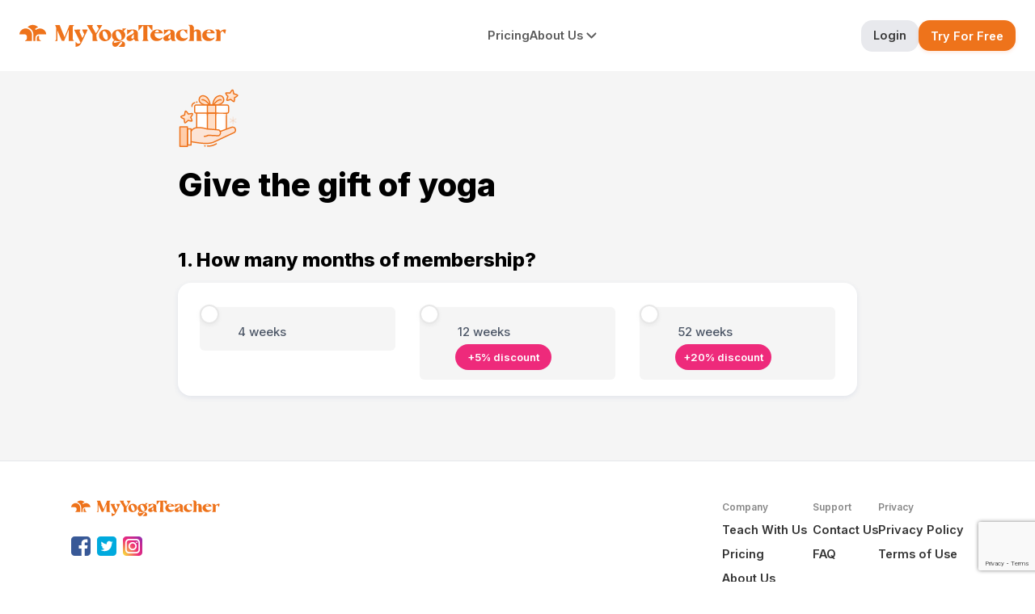

--- FILE ---
content_type: text/html; charset=utf-8
request_url: https://myyogateacher.com/friends-and-family-of-mYT
body_size: 5346
content:
<!DOCTYPE html>
<html lang="en">

<head>
    <!-- robots-no-index -->
    <link rel="canonical" href="https://myyogateacher.com/friends-and-family-of-myt" />
    <link rel="shortcut icon" href="https://images.myyogateacher.com/web_images/web_prod/favicon_1.ico?v=2"
        type="image/vnd.microsoft.icon" />
    <link rel="icon" href="https://images.myyogateacher.com/web_images/web_prod/favicon_1.ico?v=2"
        type="image/vnd.microsoft.icon" />
    <link rel="apple-touch-icon" sizes="57x57"
        href="https://images.myyogateacher.com/web_images/web_prod/apple-touch-icon-57x57.png">
    <link rel="apple-touch-icon" sizes="60x60"
        href="https://images.myyogateacher.com/web_images/web_prod/apple-touch-icon-60x60.png">
    <link rel="apple-touch-icon" sizes="72x72"
        href="https://images.myyogateacher.com/web_images/web_prod/apple-touch-icon-72x72.png">
    <link rel="apple-touch-icon" sizes="76x76"
        href="https://images.myyogateacher.com/web_images/web_prod/apple-touch-icon-76x76.png">
    <link rel="apple-touch-icon" sizes="114x114"
        href="https://images.myyogateacher.com/web_images/web_prod/apple-touch-icon-114x114.png">
    <link rel="apple-touch-icon" sizes="120x120"
        href="https://images.myyogateacher.com/web_images/web_prod/apple-touch-icon-120x120.png">
    <link rel="apple-touch-icon" sizes="144x144"
        href="https://images.myyogateacher.com/web_images/web_prod/apple-touch-icon-144x144.png">
    <link rel="apple-touch-icon" sizes="152x152"
        href="https://images.myyogateacher.com/web_images/web_prod/apple-touch-icon-152x152.png">
    <link rel="apple-touch-icon" sizes="180x180"
        href="https://images.myyogateacher.com/web_images/web_prod/apple-touch-icon-180x180.png">
    <link rel="stylesheet" type="text/css" charset="UTF-8"
        href="https://cdnjs.cloudflare.com/ajax/libs/slick-carousel/1.6.0/slick.min.css" />
    <link rel="stylesheet" type="text/css"
        href="https://cdnjs.cloudflare.com/ajax/libs/slick-carousel/1.6.0/slick-theme.min.css" />
    <meta name="viewport" content="width=device-width, initial-scale=1, maximum-scale=1, user-scalable=0" />
    <meta http-equiv="ScreenOrientation" content="autoRotate:disabled" />

    <meta http-equiv="X-UA-Compatible" content="IE=edge" />
    <meta name="theme-color" content="#000000" />
    <meta property="al:ios:url" content="myyogateacher://" />
    <meta property="al:ios:app_store_id" content="1452509353" />
    <meta property="al:ios:app_name" content="myYogaTeacher" />
    <meta property="al:android:url" content="myyogateacher://" />
    <meta property="al:android:app_name" content="myYogaTeacher" />
    <meta property="al:android:package" content="com.myyogateacher.studentapp" />
    <meta property="al:web:url" content="https://myyogateacher.com" />

    <!-- clarity -->

    <script type="text/javascript">
        (function (c, l, a, r, i, t, y) {
            c[a] = c[a] || function () { (c[a].q = c[a].q || []).push(arguments) };
            t = l.createElement(r); t.async = 1; t.src = "https://www.clarity.ms/tag/" + i;
            y = l.getElementsByTagName(r)[0]; y.parentNode.insertBefore(t, y);
        })(
            window,
            document,
            "clarity",
            "script",
            "www.myyogateacher.com" != window.location.host && "myyogateacher.com" != window.location.host ? "nutr3d1qdt" : "kc9znpb6qd"
        );
    </script>

    <!-- Chrome, Firefox OS and Opera -->
    <meta name="theme-color" content="#EE731B">
    <!-- Windows Phone -->
    <meta name="msapplication-navbutton-color" content="#EE731B">
    <!-- iOS Safari -->
    <meta name="apple-mobile-web-app-status-bar-style" content="#EE731B">
    <!-- Facebook Meta tags -->
    <title data-react-helmet="true">MyYogaTeacher | Best Yoga Classes | Expert Teachers - Live</title>
    <meta name="description"
        content="Best yoga classes to live a happier & healthier life. Taking a live online yoga class with amazing teachers has never been easier! Sign up for MyYogaTeacher now"
        data-react-helmet="true" />
    <link rel="manifest" href="/manifest.json" />
    <meta id="og-desc" property="og:description"
        content="Live & Interactive Yoga - affordable, flexible for any schedule!" data-react-helmet="true" />
    <meta id="og-img" property="og:image" content="https://images.myyogateacher.com/OG-Image-v1.jpg"
        data-react-helmet="true" />
    <meta property="og:image:secure_url"
        content="https://cloudimages.myyogateacher.com/dgerdfai4/image/upload/f_auto,q_auto/v1659521340/website/OG-Image-v1.jpg"
        data-react-helmet="true" />
    <meta id="og-title" property="og:title" content="MyYogaTeacher | Best Yoga Classes | Expert Teachers - Live"
        data-react-helmet="true" />
    <meta property="og:site_name" content="MyYogaTeacher" />
    <meta property="og:type" content="website" />
    <meta property="og:url" content="https://myyogateacher.com/friends-and-family-of-myt" />
    
    <meta name="twitter:card" content="summary_large_image" />
    <meta name="twitter:site" content="@myYogaTeacher" />
    <meta name="twitter:creator" content="@myYogaTeacher" />
    <meta name="twitter:title" content="MyYogaTeacher | Best Yoga Classes | Expert Teachers" />
    <meta name="twitter:description"
        content="Best yoga classes to live a healthier life. Taking a live online yoga class with amazing teachers has never been easier!" />
    <meta name="twitter:image"
        content="https://cloudimages.myyogateacher.com/dgerdfai4/image/upload/q_auto/f_auto/v1657804564/tags/dgweqfkoa95baotndsk1.jpg" />

    <script>
        function getCookie(name) {
            var nameEQ = name + '=';
            var ca = document.cookie.split(';');
            for (var i = 0; i < ca.length; i++) {
                var c = ca[i];
                while (c.charAt(0) == ' ') c = c.substring(1, c.length);
                if (c.indexOf(nameEQ) == 0) {
                    return c.substring(nameEQ.length, c.length);
                }
            }
            return null;
        }

        //var isFacebookPixelInitialized = false;
        if (window.location.pathname !== '/blog' && window.location.search.indexOf("headless=true") == -1) {
            if (typeof fbq === 'undefined') {
                !(function (f, b, e, v, n, t, s) {
                    if (f.fbq) return;
                    n = f.fbq = function () {
                        n.callMethod ? n.callMethod.apply(n, arguments) : n.queue.push(arguments);
                    };
                    if (!f._fbq) f._fbq = n;
                    n.push = n;
                    n.loaded = !0;
                    n.version = '2.0';
                    n.queue = [];
                    t = b.createElement(e);
                    t.async = !0;
                    t.src = v;
                    s = b.getElementsByTagName(e)[0];
                    s.parentNode.insertBefore(t, s);
                })(window, document, 'script', 'https://connect.facebook.net/en_US/fbevents.js');

                let regex = new RegExp(/^https:\/\/(www\.)?myyogateacher\.com(\/\w+)?$/i);
                let fbPixelId = '1875947919214605';
                if (regex.test(window.location.origin)) {
                    fbPixelId = '328108534563486';
                }
                fbq('init', fbPixelId);

                if (getCookie('eventID') && getCookie('eventID') !== 'null' && !window.location.pathname.includes('SignUp')) {
                    fbq('track', 'PageView', { eventID: getCookie('eventID') });
                } else {
                    fbq('track', 'PageView');
                }
            }
        }
    </script>
    <!-- facebook pixel end -->

    <!-- Google Tag Manager -->
    <script>
        // if (window.location.search.indexOf("headless=true") == -1) {
        //     (function (w, d, s, l, i) {
        //         if (window.location.pathname !== '/blog') {
        //             w[l] = w[l] || [];
        //             w[l].push({ 'gtm.start': new Date().getTime(), event: 'gtm.js' });
        //             var f = d.getElementsByTagName(s)[0],
        //                 j = d.createElement(s),
        //                 dl = l != 'dataLayer' ? '&l=' + l : '';
        //             j.async = true;
        //             j.src = 'https://gtag.myyogateacher.com/gtm.js?id=' + i + dl;
        //             f.parentNode.insertBefore(j, f);
        //         }
        //     })(window, document, 'script', 'dataLayer', 'GTM-527K7XT');
        // }
        !function () { "use strict"; function l(e) { for (var t = e, r = 0, n = document.cookie.split(";"); r < n.length; r++) { var o = n[r].split("="); if (o[0].trim() === t) return o[1] } } function s(e) { return localStorage.getItem(e) } function u(e) { return window[e] } function A(e, t) { e = document.querySelector(e); return t ? null == e ? void 0 : e.getAttribute(t) : null == e ? void 0 : e.textContent } var e = window, t = document, r = "script", n = "dataLayer", o = "https://gtagstape.myyogateacher.com", a = "", i = "60rtyyevxu", c = "a0d=&page=3", g = "cookie", v = "student_uuid", E = "", d = !1; try { var d = !!g && (m = navigator.userAgent, !!(m = new RegExp("Version/([0-9._]+)(.*Mobile)?.*Safari.*").exec(m))) && 16.4 <= parseFloat(m[1]), f = "stapeUserId" === g, I = d && !f ? function (e, t, r) { void 0 === t && (t = ""); var n = { cookie: l, localStorage: s, jsVariable: u, cssSelector: A }, t = Array.isArray(t) ? t : [t]; if (e && n[e]) for (var o = n[e], a = 0, i = t; a < i.length; a++) { var c = i[a], c = r ? o(c, r) : o(c); if (c) return c } else console.warn("invalid uid source", e) }(g, v, E) : void 0; d = d && (!!I || f) } catch (e) { console.error(e) } var m = e, g = (m[n] = m[n] || [], m[n].push({ "gtm.start": (new Date).getTime(), event: "gtm.js" }), t.getElementsByTagName(r)[0]), v = I ? "&bi=" + encodeURIComponent(I) : "", E = t.createElement(r), f = (d && (i = 8 < i.length ? i.replace(/([a-z]{8}$)/, "kp$1") : "kp" + i), !d && a ? a : o); E.async = !0, E.src = f + "/" + i + ".js?" + c + v, null != (e = g.parentNode) && e.insertBefore(E, g) }();
    </script>
    <!-- End Google Tag Manager -->

    <!-- Global site tag (gtag.js) - Google Ads: 573641088 -->
    <script async src="https://www.googletagmanager.com/gtag/js?id=AW-573641088"></script>
    <script>
        window.g_m_y23_fn = '';
        window.g_m_y23_ln = '';
        window.g_m_y23_em = '';
        window.g_m_y23_cn = '';
        window.g_m_y23_pc = '';
        window.g_m_y23_pn = '';
        window.dataLayer = window.dataLayer || [];
        function gtag() { dataLayer.push(arguments); }
        gtag('js', new Date());
        let enhancedGtagVal = JSON.parse("True".toLowerCase())
        gtag('config', 'AW-573641088', { "allow_enhanced_conversions": enhancedGtagVal });
    </script>

    <script async src="https://www.googleoptimize.com/optimize.js?id=OPT-PKH8S3S"></script>

    <!-- fonts preload start -->
    <link href="https://js.myyogateacher.com/fonts/c78eb7af-a1c8-4892-974b-52379646fef4.woff2" as="font" crossorigin />
    <link href="https://js.myyogateacher.com/fonts/75b36c58-2a02-4057-a537-09af0832ae46.woff" as="font" crossorigin />
    <link href="https://js.myyogateacher.com/fonts/QuincyCF-Bold.eot" as="font" crossorigin />
    <link href="https://js.myyogateacher.com/fonts/QuincyCF-Bold.woff" as="font" crossorigin />
    <link href="https://js.myyogateacher.com/fonts/QuincyCF-Bold.woff2" as="font" crossorigin />
    <link href="https://fonts.googleapis.com/css2?family=Inter:wght@100;200;300;400;500;600;700;800;900&display=swap"
        as="font" crossorigin />
    <!-- fonts preload end -->

    <style>
        body,
        html {
            margin: 0;
            padding: 0;
            height: 100%;
        }

        body::-webkit-scrollbar {
            width: 2px;
        }

        body::-webkit-scrollbar-track {
            box-shadow: inset 0 0 6px rgba(0, 0, 0, 0.3);
        }

        .initial-loading-screen {
            position: absolute;
            top: 0;
            right: 0;
            left: 0;
            bottom: 0;
            display: flex;
            align-items: center;
            justify-content: center;
        }

        .myt-logo {
            position: absolute;
            top: 20px;
            left: 20px;
            width: 80px;
        }

        #root {
            height: 100%;
        }

        .initial-loading-animation {
            width: 0;
            height: 0;
            border-radius: 50%;
            border: 1px solid #4332df;
            animation: spinner 1s infinite;
        }

        @keyframes spinner {
            0% {
                border: 0px solid #4332df;
                opacity: 1;
            }

            10% {
                border: 4px solid #4332df;
                opacity: 0.9;
            }

            20% {
                border: 8px solid #4332df;
                opacity: 0.8;
            }

            30% {
                border: 12px solid #4332df;
                opacity: 0.7;
            }

            40% {
                border: 16px solid #4332df;
                opacity: 0.6;
            }

            50% {
                border: 20px solid #4332df;
                opacity: 0.5;
            }

            60% {
                border: 24px solid #4332df;
                opacity: 0.4;
            }

            70% {
                border: 28px solid #4332df;
                opacity: 0.3;
            }

            80% {
                border: 32px solid #4332df;
                opacity: 0.2;
            }

            90% {
                border: 36px solid #4332df;
                opacity: 0.1;
            }

            100% {
                border: 40px solid #4332df;
                opacity: 0;
            }
        }

        @media (max-width: 500px) {
            .myt-logo {
                width: 50px;
            }
        }
    </style>

    <!-- Cookie Consent Script -->
    <script src="https://staticdata.myyogateacher.com/cookie-consent/cookie_consent_logged_in.js" defer></script>

  <script type="module" crossorigin src="/web-app-ssr/assets/index-bc3371f8.js"></script>
  <link rel="stylesheet" href="/web-app-ssr/assets/index-0b4d6a3b.css">
</head>

<body>
    <script> window.prerenderReady = false; </script>

    <!--  Clickcease.com tracking start -->
    <script type="text/javascript">
        if (window.location.search.indexOf("headless=true") == -1) {
            var script = document.createElement('script');
            script.async = true;
            script.type = 'text/javascript';
            var target = 'https://www.clickcease.com/monitor/stat.js';
            script.src = target;
            var elem = document.head;
            elem.appendChild(script);
        }
    </script>
    <noscript>
        <a href="https://www.clickcease.com" rel="nofollow">
            <img src="https://monitor.clickcease.com/stats/stats.aspx" alt="ClickCease" />
        </a>
    </noscript>
    <!--  Clickcease.com tracking end -->
    <!-- fb start -->
    <script>
        if (window.location.pathname !== '/blog' && window.location.search.indexOf("headless=true") == -1) {
            // Code from https://developers.facebook.com/docs/javascript/quickstart/v2.2
            // Basic Setup
            window.fbAsyncInit = function () {
                FB.init({
                    appId: '2317614514956502',
                    xfbml: true,
                    version: 'v5.0'
                });
            };

            (function (d, s, id) {
                var js,
                    fjs = d.getElementsByTagName(s)[0];
                if (d.getElementById(id)) {
                    return;
                }
                js = d.createElement(s);
                js.id = id;
                js.src = '//connect.facebook.net/en_US/sdk.js';
                fjs.parentNode.insertBefore(js, fjs);
            })(document, 'script', 'facebook-jssdk');
        }
    </script>
    <!-- <script async defer src="https://connect.facebook.net/en_US/sdk.js"></script> -->
    <!-- fb end -->
    <img src="/static-pixel/1x1.png" style="display: none;" alt="static-pixel" />
    <noscript>You need to enable JavaScript to run this app.</noscript>

    <div id="root">
        <div class="initial-loading-screen">
            <div class="initial-loading-animation"></div>
        </div>
    </div>
    <script>global = globalThis</script>
    


    <script>
        if (window.location.pathname !== '/blog' && window.location.pathname !== '/' && window.location.search.indexOf("headless=true") == -1) {
            var head = document.getElementsByTagName('head')[0];
            var script = document.createElement('script');
            script.type = 'text/javascript';
            script.src = 'https://unpkg.com/@lottiefiles/lottie-player@latest/dist/lottie-player.js';
            head.appendChild(script);
        }
    </script>
    <!-- Hotjar Tracking Code for www.myyogateacher.com -->
    <script>
        if (window.location.search.indexOf("headless=true") == -1) {
            (function (h, o, t, j, a, r) {
                h.hj = h.hj || function () { (h.hj.q = h.hj.q || []).push(arguments) };
                h._hjSettings = { hjid: 1388790, hjsv: 6 };
                a = o.getElementsByTagName('head')[0];
                r = o.createElement('script'); r.async = 1;
                r.src = t + h._hjSettings.hjid + j + h._hjSettings.hjsv;
                a.appendChild(r);
            })(window, document, 'https://static.hotjar.com/c/hotjar-', '.js?sv=');

            window.hj = window.hj || function () { (hj.q = hj.q || []).push(arguments) };
        }
    </script>

    <script type="text/javascript">
        _linkedin_partner_id = "3655884";
        window._linkedin_data_partner_ids = window._linkedin_data_partner_ids || [];
        window._linkedin_data_partner_ids.push(_linkedin_partner_id);

        if (window.location.search.indexOf("headless=true") == -1) {
            (function (l) {
                if (!l) {
                    window.lintrk = function (a, b) { window.lintrk.q.push([a, b]) };
                    window.lintrk.q = []
                }
                let s = document.getElementsByTagName("script")[0];
                let b = document.createElement("script");
                b.type = "text/javascript"; b.async = true;
                b.src = "https://snap.licdn.com/li.lms-analytics/insight.min.js";
                s.parentNode.insertBefore(b, s);
            })(window.lintrk);
        }
    </script>

    <noscript>
        <img height="1" width="1" style="display:none;" alt="linkedin-pixel"
            src="https://px.ads.linkedin.com/collect/?pid=3655884&fmt=gif" />
    </noscript>
</body>

</html>

--- FILE ---
content_type: text/html; charset=utf-8
request_url: https://www.google.com/recaptcha/api2/anchor?ar=1&k=6Lfl69wqAAAAACxKQJ3qnRmqeRD8eTIOHAh2cfZ1&co=aHR0cHM6Ly9teXlvZ2F0ZWFjaGVyLmNvbTo0NDM.&hl=en&v=7gg7H51Q-naNfhmCP3_R47ho&size=invisible&anchor-ms=20000&execute-ms=30000&cb=x29tk3vittvq
body_size: 48164
content:
<!DOCTYPE HTML><html dir="ltr" lang="en"><head><meta http-equiv="Content-Type" content="text/html; charset=UTF-8">
<meta http-equiv="X-UA-Compatible" content="IE=edge">
<title>reCAPTCHA</title>
<style type="text/css">
/* cyrillic-ext */
@font-face {
  font-family: 'Roboto';
  font-style: normal;
  font-weight: 400;
  font-stretch: 100%;
  src: url(//fonts.gstatic.com/s/roboto/v48/KFO7CnqEu92Fr1ME7kSn66aGLdTylUAMa3GUBHMdazTgWw.woff2) format('woff2');
  unicode-range: U+0460-052F, U+1C80-1C8A, U+20B4, U+2DE0-2DFF, U+A640-A69F, U+FE2E-FE2F;
}
/* cyrillic */
@font-face {
  font-family: 'Roboto';
  font-style: normal;
  font-weight: 400;
  font-stretch: 100%;
  src: url(//fonts.gstatic.com/s/roboto/v48/KFO7CnqEu92Fr1ME7kSn66aGLdTylUAMa3iUBHMdazTgWw.woff2) format('woff2');
  unicode-range: U+0301, U+0400-045F, U+0490-0491, U+04B0-04B1, U+2116;
}
/* greek-ext */
@font-face {
  font-family: 'Roboto';
  font-style: normal;
  font-weight: 400;
  font-stretch: 100%;
  src: url(//fonts.gstatic.com/s/roboto/v48/KFO7CnqEu92Fr1ME7kSn66aGLdTylUAMa3CUBHMdazTgWw.woff2) format('woff2');
  unicode-range: U+1F00-1FFF;
}
/* greek */
@font-face {
  font-family: 'Roboto';
  font-style: normal;
  font-weight: 400;
  font-stretch: 100%;
  src: url(//fonts.gstatic.com/s/roboto/v48/KFO7CnqEu92Fr1ME7kSn66aGLdTylUAMa3-UBHMdazTgWw.woff2) format('woff2');
  unicode-range: U+0370-0377, U+037A-037F, U+0384-038A, U+038C, U+038E-03A1, U+03A3-03FF;
}
/* math */
@font-face {
  font-family: 'Roboto';
  font-style: normal;
  font-weight: 400;
  font-stretch: 100%;
  src: url(//fonts.gstatic.com/s/roboto/v48/KFO7CnqEu92Fr1ME7kSn66aGLdTylUAMawCUBHMdazTgWw.woff2) format('woff2');
  unicode-range: U+0302-0303, U+0305, U+0307-0308, U+0310, U+0312, U+0315, U+031A, U+0326-0327, U+032C, U+032F-0330, U+0332-0333, U+0338, U+033A, U+0346, U+034D, U+0391-03A1, U+03A3-03A9, U+03B1-03C9, U+03D1, U+03D5-03D6, U+03F0-03F1, U+03F4-03F5, U+2016-2017, U+2034-2038, U+203C, U+2040, U+2043, U+2047, U+2050, U+2057, U+205F, U+2070-2071, U+2074-208E, U+2090-209C, U+20D0-20DC, U+20E1, U+20E5-20EF, U+2100-2112, U+2114-2115, U+2117-2121, U+2123-214F, U+2190, U+2192, U+2194-21AE, U+21B0-21E5, U+21F1-21F2, U+21F4-2211, U+2213-2214, U+2216-22FF, U+2308-230B, U+2310, U+2319, U+231C-2321, U+2336-237A, U+237C, U+2395, U+239B-23B7, U+23D0, U+23DC-23E1, U+2474-2475, U+25AF, U+25B3, U+25B7, U+25BD, U+25C1, U+25CA, U+25CC, U+25FB, U+266D-266F, U+27C0-27FF, U+2900-2AFF, U+2B0E-2B11, U+2B30-2B4C, U+2BFE, U+3030, U+FF5B, U+FF5D, U+1D400-1D7FF, U+1EE00-1EEFF;
}
/* symbols */
@font-face {
  font-family: 'Roboto';
  font-style: normal;
  font-weight: 400;
  font-stretch: 100%;
  src: url(//fonts.gstatic.com/s/roboto/v48/KFO7CnqEu92Fr1ME7kSn66aGLdTylUAMaxKUBHMdazTgWw.woff2) format('woff2');
  unicode-range: U+0001-000C, U+000E-001F, U+007F-009F, U+20DD-20E0, U+20E2-20E4, U+2150-218F, U+2190, U+2192, U+2194-2199, U+21AF, U+21E6-21F0, U+21F3, U+2218-2219, U+2299, U+22C4-22C6, U+2300-243F, U+2440-244A, U+2460-24FF, U+25A0-27BF, U+2800-28FF, U+2921-2922, U+2981, U+29BF, U+29EB, U+2B00-2BFF, U+4DC0-4DFF, U+FFF9-FFFB, U+10140-1018E, U+10190-1019C, U+101A0, U+101D0-101FD, U+102E0-102FB, U+10E60-10E7E, U+1D2C0-1D2D3, U+1D2E0-1D37F, U+1F000-1F0FF, U+1F100-1F1AD, U+1F1E6-1F1FF, U+1F30D-1F30F, U+1F315, U+1F31C, U+1F31E, U+1F320-1F32C, U+1F336, U+1F378, U+1F37D, U+1F382, U+1F393-1F39F, U+1F3A7-1F3A8, U+1F3AC-1F3AF, U+1F3C2, U+1F3C4-1F3C6, U+1F3CA-1F3CE, U+1F3D4-1F3E0, U+1F3ED, U+1F3F1-1F3F3, U+1F3F5-1F3F7, U+1F408, U+1F415, U+1F41F, U+1F426, U+1F43F, U+1F441-1F442, U+1F444, U+1F446-1F449, U+1F44C-1F44E, U+1F453, U+1F46A, U+1F47D, U+1F4A3, U+1F4B0, U+1F4B3, U+1F4B9, U+1F4BB, U+1F4BF, U+1F4C8-1F4CB, U+1F4D6, U+1F4DA, U+1F4DF, U+1F4E3-1F4E6, U+1F4EA-1F4ED, U+1F4F7, U+1F4F9-1F4FB, U+1F4FD-1F4FE, U+1F503, U+1F507-1F50B, U+1F50D, U+1F512-1F513, U+1F53E-1F54A, U+1F54F-1F5FA, U+1F610, U+1F650-1F67F, U+1F687, U+1F68D, U+1F691, U+1F694, U+1F698, U+1F6AD, U+1F6B2, U+1F6B9-1F6BA, U+1F6BC, U+1F6C6-1F6CF, U+1F6D3-1F6D7, U+1F6E0-1F6EA, U+1F6F0-1F6F3, U+1F6F7-1F6FC, U+1F700-1F7FF, U+1F800-1F80B, U+1F810-1F847, U+1F850-1F859, U+1F860-1F887, U+1F890-1F8AD, U+1F8B0-1F8BB, U+1F8C0-1F8C1, U+1F900-1F90B, U+1F93B, U+1F946, U+1F984, U+1F996, U+1F9E9, U+1FA00-1FA6F, U+1FA70-1FA7C, U+1FA80-1FA89, U+1FA8F-1FAC6, U+1FACE-1FADC, U+1FADF-1FAE9, U+1FAF0-1FAF8, U+1FB00-1FBFF;
}
/* vietnamese */
@font-face {
  font-family: 'Roboto';
  font-style: normal;
  font-weight: 400;
  font-stretch: 100%;
  src: url(//fonts.gstatic.com/s/roboto/v48/KFO7CnqEu92Fr1ME7kSn66aGLdTylUAMa3OUBHMdazTgWw.woff2) format('woff2');
  unicode-range: U+0102-0103, U+0110-0111, U+0128-0129, U+0168-0169, U+01A0-01A1, U+01AF-01B0, U+0300-0301, U+0303-0304, U+0308-0309, U+0323, U+0329, U+1EA0-1EF9, U+20AB;
}
/* latin-ext */
@font-face {
  font-family: 'Roboto';
  font-style: normal;
  font-weight: 400;
  font-stretch: 100%;
  src: url(//fonts.gstatic.com/s/roboto/v48/KFO7CnqEu92Fr1ME7kSn66aGLdTylUAMa3KUBHMdazTgWw.woff2) format('woff2');
  unicode-range: U+0100-02BA, U+02BD-02C5, U+02C7-02CC, U+02CE-02D7, U+02DD-02FF, U+0304, U+0308, U+0329, U+1D00-1DBF, U+1E00-1E9F, U+1EF2-1EFF, U+2020, U+20A0-20AB, U+20AD-20C0, U+2113, U+2C60-2C7F, U+A720-A7FF;
}
/* latin */
@font-face {
  font-family: 'Roboto';
  font-style: normal;
  font-weight: 400;
  font-stretch: 100%;
  src: url(//fonts.gstatic.com/s/roboto/v48/KFO7CnqEu92Fr1ME7kSn66aGLdTylUAMa3yUBHMdazQ.woff2) format('woff2');
  unicode-range: U+0000-00FF, U+0131, U+0152-0153, U+02BB-02BC, U+02C6, U+02DA, U+02DC, U+0304, U+0308, U+0329, U+2000-206F, U+20AC, U+2122, U+2191, U+2193, U+2212, U+2215, U+FEFF, U+FFFD;
}
/* cyrillic-ext */
@font-face {
  font-family: 'Roboto';
  font-style: normal;
  font-weight: 500;
  font-stretch: 100%;
  src: url(//fonts.gstatic.com/s/roboto/v48/KFO7CnqEu92Fr1ME7kSn66aGLdTylUAMa3GUBHMdazTgWw.woff2) format('woff2');
  unicode-range: U+0460-052F, U+1C80-1C8A, U+20B4, U+2DE0-2DFF, U+A640-A69F, U+FE2E-FE2F;
}
/* cyrillic */
@font-face {
  font-family: 'Roboto';
  font-style: normal;
  font-weight: 500;
  font-stretch: 100%;
  src: url(//fonts.gstatic.com/s/roboto/v48/KFO7CnqEu92Fr1ME7kSn66aGLdTylUAMa3iUBHMdazTgWw.woff2) format('woff2');
  unicode-range: U+0301, U+0400-045F, U+0490-0491, U+04B0-04B1, U+2116;
}
/* greek-ext */
@font-face {
  font-family: 'Roboto';
  font-style: normal;
  font-weight: 500;
  font-stretch: 100%;
  src: url(//fonts.gstatic.com/s/roboto/v48/KFO7CnqEu92Fr1ME7kSn66aGLdTylUAMa3CUBHMdazTgWw.woff2) format('woff2');
  unicode-range: U+1F00-1FFF;
}
/* greek */
@font-face {
  font-family: 'Roboto';
  font-style: normal;
  font-weight: 500;
  font-stretch: 100%;
  src: url(//fonts.gstatic.com/s/roboto/v48/KFO7CnqEu92Fr1ME7kSn66aGLdTylUAMa3-UBHMdazTgWw.woff2) format('woff2');
  unicode-range: U+0370-0377, U+037A-037F, U+0384-038A, U+038C, U+038E-03A1, U+03A3-03FF;
}
/* math */
@font-face {
  font-family: 'Roboto';
  font-style: normal;
  font-weight: 500;
  font-stretch: 100%;
  src: url(//fonts.gstatic.com/s/roboto/v48/KFO7CnqEu92Fr1ME7kSn66aGLdTylUAMawCUBHMdazTgWw.woff2) format('woff2');
  unicode-range: U+0302-0303, U+0305, U+0307-0308, U+0310, U+0312, U+0315, U+031A, U+0326-0327, U+032C, U+032F-0330, U+0332-0333, U+0338, U+033A, U+0346, U+034D, U+0391-03A1, U+03A3-03A9, U+03B1-03C9, U+03D1, U+03D5-03D6, U+03F0-03F1, U+03F4-03F5, U+2016-2017, U+2034-2038, U+203C, U+2040, U+2043, U+2047, U+2050, U+2057, U+205F, U+2070-2071, U+2074-208E, U+2090-209C, U+20D0-20DC, U+20E1, U+20E5-20EF, U+2100-2112, U+2114-2115, U+2117-2121, U+2123-214F, U+2190, U+2192, U+2194-21AE, U+21B0-21E5, U+21F1-21F2, U+21F4-2211, U+2213-2214, U+2216-22FF, U+2308-230B, U+2310, U+2319, U+231C-2321, U+2336-237A, U+237C, U+2395, U+239B-23B7, U+23D0, U+23DC-23E1, U+2474-2475, U+25AF, U+25B3, U+25B7, U+25BD, U+25C1, U+25CA, U+25CC, U+25FB, U+266D-266F, U+27C0-27FF, U+2900-2AFF, U+2B0E-2B11, U+2B30-2B4C, U+2BFE, U+3030, U+FF5B, U+FF5D, U+1D400-1D7FF, U+1EE00-1EEFF;
}
/* symbols */
@font-face {
  font-family: 'Roboto';
  font-style: normal;
  font-weight: 500;
  font-stretch: 100%;
  src: url(//fonts.gstatic.com/s/roboto/v48/KFO7CnqEu92Fr1ME7kSn66aGLdTylUAMaxKUBHMdazTgWw.woff2) format('woff2');
  unicode-range: U+0001-000C, U+000E-001F, U+007F-009F, U+20DD-20E0, U+20E2-20E4, U+2150-218F, U+2190, U+2192, U+2194-2199, U+21AF, U+21E6-21F0, U+21F3, U+2218-2219, U+2299, U+22C4-22C6, U+2300-243F, U+2440-244A, U+2460-24FF, U+25A0-27BF, U+2800-28FF, U+2921-2922, U+2981, U+29BF, U+29EB, U+2B00-2BFF, U+4DC0-4DFF, U+FFF9-FFFB, U+10140-1018E, U+10190-1019C, U+101A0, U+101D0-101FD, U+102E0-102FB, U+10E60-10E7E, U+1D2C0-1D2D3, U+1D2E0-1D37F, U+1F000-1F0FF, U+1F100-1F1AD, U+1F1E6-1F1FF, U+1F30D-1F30F, U+1F315, U+1F31C, U+1F31E, U+1F320-1F32C, U+1F336, U+1F378, U+1F37D, U+1F382, U+1F393-1F39F, U+1F3A7-1F3A8, U+1F3AC-1F3AF, U+1F3C2, U+1F3C4-1F3C6, U+1F3CA-1F3CE, U+1F3D4-1F3E0, U+1F3ED, U+1F3F1-1F3F3, U+1F3F5-1F3F7, U+1F408, U+1F415, U+1F41F, U+1F426, U+1F43F, U+1F441-1F442, U+1F444, U+1F446-1F449, U+1F44C-1F44E, U+1F453, U+1F46A, U+1F47D, U+1F4A3, U+1F4B0, U+1F4B3, U+1F4B9, U+1F4BB, U+1F4BF, U+1F4C8-1F4CB, U+1F4D6, U+1F4DA, U+1F4DF, U+1F4E3-1F4E6, U+1F4EA-1F4ED, U+1F4F7, U+1F4F9-1F4FB, U+1F4FD-1F4FE, U+1F503, U+1F507-1F50B, U+1F50D, U+1F512-1F513, U+1F53E-1F54A, U+1F54F-1F5FA, U+1F610, U+1F650-1F67F, U+1F687, U+1F68D, U+1F691, U+1F694, U+1F698, U+1F6AD, U+1F6B2, U+1F6B9-1F6BA, U+1F6BC, U+1F6C6-1F6CF, U+1F6D3-1F6D7, U+1F6E0-1F6EA, U+1F6F0-1F6F3, U+1F6F7-1F6FC, U+1F700-1F7FF, U+1F800-1F80B, U+1F810-1F847, U+1F850-1F859, U+1F860-1F887, U+1F890-1F8AD, U+1F8B0-1F8BB, U+1F8C0-1F8C1, U+1F900-1F90B, U+1F93B, U+1F946, U+1F984, U+1F996, U+1F9E9, U+1FA00-1FA6F, U+1FA70-1FA7C, U+1FA80-1FA89, U+1FA8F-1FAC6, U+1FACE-1FADC, U+1FADF-1FAE9, U+1FAF0-1FAF8, U+1FB00-1FBFF;
}
/* vietnamese */
@font-face {
  font-family: 'Roboto';
  font-style: normal;
  font-weight: 500;
  font-stretch: 100%;
  src: url(//fonts.gstatic.com/s/roboto/v48/KFO7CnqEu92Fr1ME7kSn66aGLdTylUAMa3OUBHMdazTgWw.woff2) format('woff2');
  unicode-range: U+0102-0103, U+0110-0111, U+0128-0129, U+0168-0169, U+01A0-01A1, U+01AF-01B0, U+0300-0301, U+0303-0304, U+0308-0309, U+0323, U+0329, U+1EA0-1EF9, U+20AB;
}
/* latin-ext */
@font-face {
  font-family: 'Roboto';
  font-style: normal;
  font-weight: 500;
  font-stretch: 100%;
  src: url(//fonts.gstatic.com/s/roboto/v48/KFO7CnqEu92Fr1ME7kSn66aGLdTylUAMa3KUBHMdazTgWw.woff2) format('woff2');
  unicode-range: U+0100-02BA, U+02BD-02C5, U+02C7-02CC, U+02CE-02D7, U+02DD-02FF, U+0304, U+0308, U+0329, U+1D00-1DBF, U+1E00-1E9F, U+1EF2-1EFF, U+2020, U+20A0-20AB, U+20AD-20C0, U+2113, U+2C60-2C7F, U+A720-A7FF;
}
/* latin */
@font-face {
  font-family: 'Roboto';
  font-style: normal;
  font-weight: 500;
  font-stretch: 100%;
  src: url(//fonts.gstatic.com/s/roboto/v48/KFO7CnqEu92Fr1ME7kSn66aGLdTylUAMa3yUBHMdazQ.woff2) format('woff2');
  unicode-range: U+0000-00FF, U+0131, U+0152-0153, U+02BB-02BC, U+02C6, U+02DA, U+02DC, U+0304, U+0308, U+0329, U+2000-206F, U+20AC, U+2122, U+2191, U+2193, U+2212, U+2215, U+FEFF, U+FFFD;
}
/* cyrillic-ext */
@font-face {
  font-family: 'Roboto';
  font-style: normal;
  font-weight: 900;
  font-stretch: 100%;
  src: url(//fonts.gstatic.com/s/roboto/v48/KFO7CnqEu92Fr1ME7kSn66aGLdTylUAMa3GUBHMdazTgWw.woff2) format('woff2');
  unicode-range: U+0460-052F, U+1C80-1C8A, U+20B4, U+2DE0-2DFF, U+A640-A69F, U+FE2E-FE2F;
}
/* cyrillic */
@font-face {
  font-family: 'Roboto';
  font-style: normal;
  font-weight: 900;
  font-stretch: 100%;
  src: url(//fonts.gstatic.com/s/roboto/v48/KFO7CnqEu92Fr1ME7kSn66aGLdTylUAMa3iUBHMdazTgWw.woff2) format('woff2');
  unicode-range: U+0301, U+0400-045F, U+0490-0491, U+04B0-04B1, U+2116;
}
/* greek-ext */
@font-face {
  font-family: 'Roboto';
  font-style: normal;
  font-weight: 900;
  font-stretch: 100%;
  src: url(//fonts.gstatic.com/s/roboto/v48/KFO7CnqEu92Fr1ME7kSn66aGLdTylUAMa3CUBHMdazTgWw.woff2) format('woff2');
  unicode-range: U+1F00-1FFF;
}
/* greek */
@font-face {
  font-family: 'Roboto';
  font-style: normal;
  font-weight: 900;
  font-stretch: 100%;
  src: url(//fonts.gstatic.com/s/roboto/v48/KFO7CnqEu92Fr1ME7kSn66aGLdTylUAMa3-UBHMdazTgWw.woff2) format('woff2');
  unicode-range: U+0370-0377, U+037A-037F, U+0384-038A, U+038C, U+038E-03A1, U+03A3-03FF;
}
/* math */
@font-face {
  font-family: 'Roboto';
  font-style: normal;
  font-weight: 900;
  font-stretch: 100%;
  src: url(//fonts.gstatic.com/s/roboto/v48/KFO7CnqEu92Fr1ME7kSn66aGLdTylUAMawCUBHMdazTgWw.woff2) format('woff2');
  unicode-range: U+0302-0303, U+0305, U+0307-0308, U+0310, U+0312, U+0315, U+031A, U+0326-0327, U+032C, U+032F-0330, U+0332-0333, U+0338, U+033A, U+0346, U+034D, U+0391-03A1, U+03A3-03A9, U+03B1-03C9, U+03D1, U+03D5-03D6, U+03F0-03F1, U+03F4-03F5, U+2016-2017, U+2034-2038, U+203C, U+2040, U+2043, U+2047, U+2050, U+2057, U+205F, U+2070-2071, U+2074-208E, U+2090-209C, U+20D0-20DC, U+20E1, U+20E5-20EF, U+2100-2112, U+2114-2115, U+2117-2121, U+2123-214F, U+2190, U+2192, U+2194-21AE, U+21B0-21E5, U+21F1-21F2, U+21F4-2211, U+2213-2214, U+2216-22FF, U+2308-230B, U+2310, U+2319, U+231C-2321, U+2336-237A, U+237C, U+2395, U+239B-23B7, U+23D0, U+23DC-23E1, U+2474-2475, U+25AF, U+25B3, U+25B7, U+25BD, U+25C1, U+25CA, U+25CC, U+25FB, U+266D-266F, U+27C0-27FF, U+2900-2AFF, U+2B0E-2B11, U+2B30-2B4C, U+2BFE, U+3030, U+FF5B, U+FF5D, U+1D400-1D7FF, U+1EE00-1EEFF;
}
/* symbols */
@font-face {
  font-family: 'Roboto';
  font-style: normal;
  font-weight: 900;
  font-stretch: 100%;
  src: url(//fonts.gstatic.com/s/roboto/v48/KFO7CnqEu92Fr1ME7kSn66aGLdTylUAMaxKUBHMdazTgWw.woff2) format('woff2');
  unicode-range: U+0001-000C, U+000E-001F, U+007F-009F, U+20DD-20E0, U+20E2-20E4, U+2150-218F, U+2190, U+2192, U+2194-2199, U+21AF, U+21E6-21F0, U+21F3, U+2218-2219, U+2299, U+22C4-22C6, U+2300-243F, U+2440-244A, U+2460-24FF, U+25A0-27BF, U+2800-28FF, U+2921-2922, U+2981, U+29BF, U+29EB, U+2B00-2BFF, U+4DC0-4DFF, U+FFF9-FFFB, U+10140-1018E, U+10190-1019C, U+101A0, U+101D0-101FD, U+102E0-102FB, U+10E60-10E7E, U+1D2C0-1D2D3, U+1D2E0-1D37F, U+1F000-1F0FF, U+1F100-1F1AD, U+1F1E6-1F1FF, U+1F30D-1F30F, U+1F315, U+1F31C, U+1F31E, U+1F320-1F32C, U+1F336, U+1F378, U+1F37D, U+1F382, U+1F393-1F39F, U+1F3A7-1F3A8, U+1F3AC-1F3AF, U+1F3C2, U+1F3C4-1F3C6, U+1F3CA-1F3CE, U+1F3D4-1F3E0, U+1F3ED, U+1F3F1-1F3F3, U+1F3F5-1F3F7, U+1F408, U+1F415, U+1F41F, U+1F426, U+1F43F, U+1F441-1F442, U+1F444, U+1F446-1F449, U+1F44C-1F44E, U+1F453, U+1F46A, U+1F47D, U+1F4A3, U+1F4B0, U+1F4B3, U+1F4B9, U+1F4BB, U+1F4BF, U+1F4C8-1F4CB, U+1F4D6, U+1F4DA, U+1F4DF, U+1F4E3-1F4E6, U+1F4EA-1F4ED, U+1F4F7, U+1F4F9-1F4FB, U+1F4FD-1F4FE, U+1F503, U+1F507-1F50B, U+1F50D, U+1F512-1F513, U+1F53E-1F54A, U+1F54F-1F5FA, U+1F610, U+1F650-1F67F, U+1F687, U+1F68D, U+1F691, U+1F694, U+1F698, U+1F6AD, U+1F6B2, U+1F6B9-1F6BA, U+1F6BC, U+1F6C6-1F6CF, U+1F6D3-1F6D7, U+1F6E0-1F6EA, U+1F6F0-1F6F3, U+1F6F7-1F6FC, U+1F700-1F7FF, U+1F800-1F80B, U+1F810-1F847, U+1F850-1F859, U+1F860-1F887, U+1F890-1F8AD, U+1F8B0-1F8BB, U+1F8C0-1F8C1, U+1F900-1F90B, U+1F93B, U+1F946, U+1F984, U+1F996, U+1F9E9, U+1FA00-1FA6F, U+1FA70-1FA7C, U+1FA80-1FA89, U+1FA8F-1FAC6, U+1FACE-1FADC, U+1FADF-1FAE9, U+1FAF0-1FAF8, U+1FB00-1FBFF;
}
/* vietnamese */
@font-face {
  font-family: 'Roboto';
  font-style: normal;
  font-weight: 900;
  font-stretch: 100%;
  src: url(//fonts.gstatic.com/s/roboto/v48/KFO7CnqEu92Fr1ME7kSn66aGLdTylUAMa3OUBHMdazTgWw.woff2) format('woff2');
  unicode-range: U+0102-0103, U+0110-0111, U+0128-0129, U+0168-0169, U+01A0-01A1, U+01AF-01B0, U+0300-0301, U+0303-0304, U+0308-0309, U+0323, U+0329, U+1EA0-1EF9, U+20AB;
}
/* latin-ext */
@font-face {
  font-family: 'Roboto';
  font-style: normal;
  font-weight: 900;
  font-stretch: 100%;
  src: url(//fonts.gstatic.com/s/roboto/v48/KFO7CnqEu92Fr1ME7kSn66aGLdTylUAMa3KUBHMdazTgWw.woff2) format('woff2');
  unicode-range: U+0100-02BA, U+02BD-02C5, U+02C7-02CC, U+02CE-02D7, U+02DD-02FF, U+0304, U+0308, U+0329, U+1D00-1DBF, U+1E00-1E9F, U+1EF2-1EFF, U+2020, U+20A0-20AB, U+20AD-20C0, U+2113, U+2C60-2C7F, U+A720-A7FF;
}
/* latin */
@font-face {
  font-family: 'Roboto';
  font-style: normal;
  font-weight: 900;
  font-stretch: 100%;
  src: url(//fonts.gstatic.com/s/roboto/v48/KFO7CnqEu92Fr1ME7kSn66aGLdTylUAMa3yUBHMdazQ.woff2) format('woff2');
  unicode-range: U+0000-00FF, U+0131, U+0152-0153, U+02BB-02BC, U+02C6, U+02DA, U+02DC, U+0304, U+0308, U+0329, U+2000-206F, U+20AC, U+2122, U+2191, U+2193, U+2212, U+2215, U+FEFF, U+FFFD;
}

</style>
<link rel="stylesheet" type="text/css" href="https://www.gstatic.com/recaptcha/releases/7gg7H51Q-naNfhmCP3_R47ho/styles__ltr.css">
<script nonce="Bq4V_lyEfGWkkD0rPKfW9g" type="text/javascript">window['__recaptcha_api'] = 'https://www.google.com/recaptcha/api2/';</script>
<script type="text/javascript" src="https://www.gstatic.com/recaptcha/releases/7gg7H51Q-naNfhmCP3_R47ho/recaptcha__en.js" nonce="Bq4V_lyEfGWkkD0rPKfW9g">
      
    </script></head>
<body><div id="rc-anchor-alert" class="rc-anchor-alert"></div>
<input type="hidden" id="recaptcha-token" value="[base64]">
<script type="text/javascript" nonce="Bq4V_lyEfGWkkD0rPKfW9g">
      recaptcha.anchor.Main.init("[\x22ainput\x22,[\x22bgdata\x22,\x22\x22,\[base64]/[base64]/[base64]/[base64]/[base64]/[base64]/[base64]/[base64]/[base64]/[base64]\\u003d\x22,\[base64]\x22,\x22wr82dcK5XQ/[base64]/EydfwpjCsBQ4wrQ5eUfCqcODwoPCojbCkBnDgwgDw7LDlsKkw5ohw75eY1TCrcKHw5nDj8OwS8OGHsOVwo9lw4g4SC7DksKJwqzCmDAad0zCrsOoX8KQw6RbwqzCjVBJKcO+IsK5WHfCnkI7KH/Dql/Dm8OjwpU4esKtVMKSw7t6F8KJG8O9w6/CkXnCkcO9w4kRfMOlaDcuKsONw43Cp8Ovw7LCt0NYw65lwo3Cj2wqKDxOw5nCgizDpEENZBgEKhlww5LDjRZ3NRJaScKMw7gsw5HCm8OKTcOrwr9YNMK4EMKQfGZaw7HDrwbDnsK/wpbCsmfDvl/[base64]/w6LConpjKHBtcX7DoiErJ8OOTFXCg8OKW8OcwrluDcK9wrPCpMOAw6TCkAXCnngaBiIaC2c/w6jDnStbWADCq2hUwpbCqMOiw6ZQOcO/[base64]/DgxjDkkvCosOcwr9KEw7CqmM6wpxaw79Jw4tcJMOiJR1aw4LCksKQw63CgifDlS3CllzCpl/[base64]/DnhNkNHZkwqFfwps6w5HDm8O6woXDr8K5wpQ3dgTDhRYiw4fCkMKRTyVmwppTw5dMw7jDiMKOwrvDhcOAVTt/woQHwpMTTCTCn8KNw5Agwp1gwp9NSEfDscOvKAkJIAnCmsKhDMO4wqzDhsOwccK7w6o7ZMKaw7M6wrPCg8KdekFHwogDw5FIwo8Qw4fDmsKQDcKAwq5XUzXCl14vw6UTVjMhwp0ew6rDrMOGw6TDucKow5Q/wqhDPnTDjsK3wqTDqEnCm8OlNsKkw5/[base64]/wr1INAA5w4vDkcKnJl3ChDFuwowcw7FkCcKEXG4jSsK4HmTDjAZVwpMJwpHDiMOVbMKHGsOhwrhrw5PCg8K/R8KKUsKuCcKJGlk4wrbDvsKDDDvCnRzDkcKLCAMIKS0LI1vCscOzHsOvw4NNVMKbw79fBVbCoSLDqV7CjmXDt8OOcBXDmsOmPMKEw70OWcKsPDnCgMKEOg84Q8KEGX5sw5ZKVsKfWQnDtMO6wqbCthlpfsK/[base64]/DgsOvw5LDhkNuw5TDu8KodMKrX0p2ex/DjFkCT8K/wovDh2IKKVh0UyvChWrDnTo3woY3HWLDrRbDi2J/[base64]/Drk7DvE3CuBfCnsKAMsKsYcK2MMKOZljCvTtpwoDCg0IEE28/cybDo2PCjB/Cj8KdYBhwwqZQw65fw4XDiMOLYl04w4TCvcKkwpLDlcKbwr/DvcOaYxrCt2cNTMK5wozDrFspwoNZd0nCpTpnw5LClMKUTTvCjsKPRMOmw7rDmRY6M8Orw7vChWZCEcO6w6YHwo5gwrbDgSzDiz4xD8Oxw4Enw6AUw4MeQ8OVdxjDm8K/w5o2TMKBfcKKbW/[base64]/[base64]/Cv8Kpw5N3w6fDlW/ChxgmVxbDqXnCrj8MFEDCjzfClMK1wpbDncK9w6AEXcK6V8O8w6/DoibClFPCoRPDgkfDnXnCtMO7w4Biwoszw7FJZHfDk8KdwozDmsO6w6TCoXrDssKcw7cSNCguwp4aw4geVSHCiMOHw5EEw6ZiPjTDlcK/bcKTTlo5woJ+G27Dj8KvwqvDo8ObRFPCkhfChMKvccKtcMO0w4rCh8KTBWd6wo/[base64]/Dp8KVw7nCmMO/BELCiA3Dq0rDn25SHMO3ABMvwoDCucOqL8OdP00PYcKjw5QJw6rDm8KeRsKqKRHDmUzCg8OJPMO2WsOAwoUuwqfCvAsMfMKLw7Ivwo9fwph8w5kPw5EvwoXCvsKge1PCkFtEaXjDk03CkEEvACRZwpRywrXCiMO5wpcsUcK5C0l/J8O1F8K1X8KRwoR9wrJmYMOfChhiw4bCj8OXwprCpS5tWG3CpiF4JsKPa2fCinrDkn/[base64]/Crn4zScOxw5/[base64]/[base64]/w6dIw71wKE8CI0DCmhojwqhIwqVJwqfCscO3w6TDuSrCj8KYOHjDhSzCgMKUw5lgwpVWaQTCqsKDJwN9d2JuUj7Dnx5xw6jDlcOfJsOwV8K2YwgzwoELwo3Do8OMwptzPMOrw4lwVcOfw7Uxw6kSCBpkw4nCksOGw6nCscO6XMOzw4s5wr/DvcO9wqdlw58+w7PDhk5OYhjDksK/ZsKkw4EdbcOSV8KQVj3DnMOiPE8gwo7CncKjf8KDLWvDmBrCiMK2T8KfPsOVVsOKwroQw7PDqW1/w6E1dMKkw5rDicOYbAZ4w6zCh8O+fsKyL0Yfwrdqa8OcwrV+HcKhHMOEwrlVw4rCrX4DCcKvNMOgFm/DicOeecOSw7vCsCwaMjVmX1lsKhc8wqDDv2NmT8Orw5PCiMKVw6fCtcKLbsOqwoTCssKxw7TDqVFoXcO3NADDh8Oiwos9w6rDvcKxDsKkT0bDmw/CpzdIw6/CsMOAw5txKzR5AcOCL0vDrcO9wqLDoGlpecOQYyzDmnVew4zCgsK9f0XDtXZEw4zCi1nCrCRKEETChgs2FgEOKMK8w5jDhCvDu8KQR3gswrx/wpDCh1JdLcOcJl/DshUowrTCuFcHHMOtw4/Dj31VShTDqMKXbBNUTDnCoDlYw7xXwo8RfHwbw7kNLMKfLsKhJHcsFksIw4TDgsKoFFjCvXhZQTLCuCQ/[base64]/CpcO+KcOjwqnDq8OyXw3DohvDo8OIwoslcxQ4w4I/wqZ+w5/Cl1rDgC82LMOneTlww7XCgDbClsOMKsK/P8OSJMK5w5nCp8KBw7gjPzdrw5HDjMKxw67DtsKpw5J0ZMKwfMO3w4pVwovDslTCucKhw6HCgXvDrkomIAfDrsK3wooNw4zDi1nCjMOXWsK4FMK+w4TDgsOiw4F9wqDClxzCjcKew7PCoG/Cp8OmBMO/UsOtNCbCscKAbcK0FWxSw7Maw7vDhkrDnMOYw7J+wpkpWEtYw4rDiMOYw4HDmMOQwqXDsMKWwrEjwqhaYsKXQsOlwq7Cq8Klw6TCicKCwoUuwqPDoSlLOmdvecK1w6IJw6PDry/DsCHCuMOXwrbDuUnCv8O5w4MLw7fChXPCtzs/w6YOPMK1SsOGTG/CsMO9wokWe8Kac0kAdsKRwrJsw73Cr3bDlcK+w5sqInAJw6c0FmRyw6QIZMO4GzDDmMOyQTHChsKyLsOsNjHCkFzCm8O3w6nDkMKfUhgow6t5wpU2KwRgZsObT8KtwoXCo8OWCzfDusOTwroiwqsXw4AGwr/Cu8OdPcONw5TDqTLCnG3CvMKgBsK7PTgNwrDDt8KlwpDCtht/[base64]/CpcOCXxjCv2TDg8Kjw6VVFMOvZsKpc8KmDzjDtMOUVcOOAMOrWcKVwpjDp8KCcB1Qw6/CscOMVFHDrMOVRsKiK8OEw6tvwokxLMKXw5XDusKza8KxOXDCu33CiMKwwr4IwphNw4xuw4/[base64]/VQTDlEbDtsOzw5Uowp7DscK8wpMLw50Zw4PCjCTDnsKjQ0DCkHDDqXFLw6vCk8KVw4dGBsK6w47DmgIMwr3CicOVwpQ3w6LDtzhJdsKQTCrCiMOSCcOFw7sQw7wfJnjDr8KoKxzCh0FAw7MAY8Oww7rDpD/DncOwwpwLw4LCrAM8w4Yvw6zDmwDCnX7Dr8Kow7HChQDDq8KxwqTCtMONwpsQw63DgSV0e2tgwpxOfcKAYsKEPMOTwrZgUDLCrkzDlxDDrsOUdRzDssOlw6LDtCsUw5/DrMOyHAXDh35uY8OTfifDhBEeJFpFG8OAIF5kHkrDkBXDk2LDl8K2w5fDi8OTXcOGDVXDrsKAZVV1RcK/wotuXAfCqmJeOsOhw6DCrsO8OMOzwpzClFTDgsOGw54XwrHDiyLDg8OPw6ZCwrpfwr/[base64]/DsWYWDmJ/F1HDm0NBEWzCs8KZDlInw4dBwqAABlAvPsOWwrXCqGjCssO/YDzCu8KDAE48wqZgwoVscMKWY8O0wrYewrXCisOgw5hewpZhwpkOMSrDhknCvsKWBE8tw7/CqjTDnMKcwo4JdMOMw4rCrlorZcKcLlbCtMO6csOQw6F7wqN5w5p6wp0EOMOXYC8IwopTw4PCtcKfFHY0w4jCm2YAGsKGw5XCkMO+w7MXSkjCn8KqScOhFxbDoBHDv0/Cn8KnFRLDoA7Cv0PDp8Kbw5DCkUMlD3Q/QDcGdMKyRsKbw7LClU/DkWMww4DCpEFHMVjDgx/Ds8OewrTDh1UffcORwqsOw4Rdwp/DisKDwrM5FcOtPwkbwoNGw6nCvMKhQQIHCgdEw653wq0LwobCrnTCj8KWwpJrAMKlwovCvWPCuTnDlsK2ZzjDtCNlKXbDssK8RjUDTB/DmcO/dwtpY8O5w6ENMsOVw7HCqDjCj1RDw7FXFXxKw44wYmbDnlDCugnDnMOjw7bCsgEwOXbCi305w6bDgsKEb0pVFELDhBIMU8K2wpXDmHfChB/DksO1wpLDoS/Di2bCmcOmwrDDhsK1VsOlw7t2M1slXWjCqHPCu2h+w4bDpcOCaAU5DcODw5HCuE3CqSlkwrzCoUteasK7LXLChWnCssKaNcOUCyTDn8OHVcKeJ8K7w7zDuy47KS/[base64]/Dgg/Cp2QOw6PCjxHDn8OUBMOtRcO8woPDsAbDvsO/[base64]/w4lfwr7DicOgGFVNTMKwaRnCiE7DmsKjWmoKO1bCh8KUBR1IfDsswqM9w7zCkxXDgMOHCsOQTkrDl8OlCC/Dl8KsBx4Vw7nDpkHDtsOvw6XDrsKJwoIaw5rDicOteSHCm3TDtmEMwq8qwoXCghVFw5LCiBvDjAJLw67DlXsSPcKKwo3CiH/DnWFaw6cBwovCkcK6w6QaCHFIfMKxAsK7dcOhwoNaw4vCqMKdw6cGND0VPcKRJDAYCGEywoTDjj3CtSIWTB4jwpHChjlFw5/[base64]/wpfDiwTCtHvChMKQY8Kdw57DhcKnNcKFw4HCuiBAwq0qEcKOw7AOwr8zwqvCqsK4KcKhwr9kwp8GYzPDosOdwp/DnhAuwqDDnMKDPMO9wqQZwoXDsVzDvcO3w5zCj8K9DSLDhDrDsMObw7scworDrMKgwoZsw7EzElPDjWvCtkPClMO4OMKhw7wSLzTCtsOBwqh5KgnCisKkw57DhgLCs8O4w4DDpMO/[base64]/HsORw5LCrFo+w6bCssONwrxPHj5Tw5LDv8KQcSZjYmTDgcOXwo/DjBZ0LMK/wqzDlMOLwrfCsMKhEAfDtEbDo8OdD8O0w4thcVM7bhrDhmV/wqzDsC5+c8O2wo3ChsOIcgk0woQdwqzDswzDnW8gwrEZX8OGKQohw7HDjVLCsTxDOUjCkxxhf8KHHsO+w4XDtGMSwqF0ZcODw47Di8K8CcKZw77DlsK9w6lpwqJ+c8Kvw7rDvsKFGgl8O8O8bsOkZ8O+wrh+andCwpwNw5YxU3wCKyLDq0t9L8K0a3ZbS0Inw4t9DsK/[base64]/DtsKyW8OwSkczw75NSU1nV8OLbk/CgsK8C8Kjw70iFyHCjjwkQUbDosKMw7Mrd8KTTjZnw4QCwqIhwqxAw4fClyzCm8KtFhMlN8OdesOwJsKBZE91wq3DnEFQw54/RlXCtMOmwrgaBUVtwocHwo3CkcKbKsKKGzcrfH/CuMKqSMO6McOQcHA1CE/DssKedsOuw5zCjhbDl3xEYnXDtTdNY20Vw4zDnjnDlTPDhnfCosKzwr7DuMOrMMO+DsOgwqpnT1diYcKYw7TCj8OuTcOgF1UnMMONw7Nvw4rDgFoRwqjDmcOmwpU+wpVBwoTCqXPDqh/Dik7CisOneMKtVA5+wq7DnWLDqyYbUgHCoDPCrMO/wqjDm8O1eUhaw5LDicKbZ2/CvsOdw7MNwo9xe8KjccKIJMK3wpJ9QMO0w4Iow57DmxhADTdPFMOgw4NkFcOVQwt4NVl7ZMKsb8O2wrwcw7kDwo5UYcOcAMKPP8OOV2rCjhZqwpJuw67CtMKhaRV4d8Kkwo0xK1/CtirCqj/[base64]/DtD8dwp/CrX/CoMODM8Kqwo5KYMKeAcOpUsOUwoDDolglwqLCmsO3w5AVw5/DjMOUw43CoH/CjMO3wrULNDrDusORXh56KcKuw4U3w58GAwZuwrYLwqBqTjHDoydEO8K7OcOef8K+w5w+w7oNwrXDgkpSEXTCrHszw7BgFgNTL8KHwrLDrC9If1nCoWHCvMO3FcOTw5PDrsOSdzgqNyBifwzDqV3CvUDDtV0ew5F/w6lUwr95cgFuEcOufUd8w6IeT3PCqcKQVlvDt8ORFcKGUMOGw4/CssKSwpESw7FhwokCa8OQesKDw7PDjcO+w6FkKcKHwq9GwrvCv8KzHcOwwrgRwr4+UC5JGCJUwojDr8KNDsKhwpwVwqPDscOfO8KQw7HCrWHDhC/DtS1nwpcwE8K0w7DDm8OTwpjDkwzCp3s4P8KYIChUw47CsMKqesOTwpxHwqJnwpbCiCbDo8OGCcKMVll9w7JAw5xUZHAYwpdXw5PCtCIew79yfcOKwrrDrcO0wo9YY8O8YR5JwqcFXsOQw4HDowfDsFsPGCtnwooLwpvDpsKZw4/[base64]/woNrwrZXMwFAH8OvAwzDjRvCgcONf8ONGcKXw5bDtMOMLcOXw5JiGcOeEkTCtH4dwpE9ZMO/AcO3T0lEw70KI8O0CnXDj8KRWw/DnsKjB8O8W3TCokRwHC/CqRrCvWFdLsOrImVQw7XDqiHClcONwq8Ew7JDwo7CmsOUw4FvdWbDoMOow7TDjmPDgcKIfcKEw7DDskrCiF/[base64]/woM1wrPDhnzCgMOMFCPCsFgRwofCu8O5w6wfw6xow6V/NsKGw49awqzDo3LDkXQbPRFrwprCtcK7e8KrTcKMasOKw7vDtGvCvEjDncKiUi9VVQvDuVZRaMKtAS1/[base64]/DsD0kw44DY8KTIsKzw5/Ch8OxXsKmTcKXw5fDqsKlMMOjIsOKJcOVwoXCnMOKw7UPwo3Dsgw8w6dmwrEbw6AHwrXDgRfDlCLDjcOMwpHCo2ANwozDh8O/O2V+wovDv0bCuCnDnn7DmmoVwosPw7Uew7goEyJgQXx+f8OrBMOawqJSw43Ct0tMKzURw5bCtMO/FsOKVUwYwojDqMKcw5HDusOpwppuw4zDvMOtOsKQw7XDtcO4Qgp5w7fChkvDhTvDvHDDpgjCmiTCkGk0X39Hwp1JwprDp1Nawr/CgcOYwrnDqMOcwpMMwrE4NMOswp1BA0M3w55eOcO1wrpqw5VDNCEiw5gkYAjCu8OFYydJw7/DiC3DoMK+wojCqMKqwpPDpMKhBMKnRMKpwrQobEEYHiLCqcOKVcOzW8O0HcO1w6jCgALCoSTDlHBTbUhQBcK3XAvCiA3DmQ/DisOYK8OVMcOzwq1MdFHDpcOaw5nDpsKFJcKqwrZOwpbDjkbCu11HOG54wpfDrcOcw5PCoMKuwoQDw7NdOMKWHmjCnsK1w5U1wqjDjnfCh1hhw7TDnGFcIsK9w7zDsUZMwp0ILcKtw59PfC1yY0RrTsKBSXUaR8OxwrgqQGZtw5lfwpHDv8K7McOnw4/DswHDocKYE8K7w74+RsK2w6pPwr8OfcO2RsOYfmDCu1vDpVrCncOLQ8OTwqBofcK6w7EFF8OvMsOIUCTDlsObEj7CgXLDi8K0axPCsixCwqodwqzCpMOQMALDvMKgw4J/[base64]/[base64]/DqRzDt8OKUm3DhMK4wqt7w7EeUjxTTwrCrMO0G8OsKkx7K8OXw7tjwpHDvhfDoVcLwpDCusOZG8OJDWDDtyFuwpZtwrHDjMOTUUXCuEh7IcO3wpXDnsOLa8Oxw6/CgnfDowkvSMKWQxtpe8K+YsK8w4ABw7IFwqXCsMKfw6bChFY6w63CjHJeF8Ogwrw8UMKqI05wS8OEw7jClMOIw63CuyHCrcKawoXCpEXDvULCs0LCisKaCnPDiQrCjCfDthVYwplWw5Axwp7DqzwEw7jCpHtKw67CoRTCjkHChRvDo8K/wpw1w6fDnMKOFBHCuUXDnxoYH3nDp8O8wovCv8OiO8KEw7ciwoHDlDAyw7zCm3hbPsOWw4fCgsO6QMKZwpxtwrPDkcO+dcKcwrLCvSrDg8OROHB9CxFrw5/ClhzCtMKcwpVaw6bCgMKDwpPCt8Orw4sGAgo+wo8UwpJUAEAkXsKpIXTCjRZ/eMO2wooyw6R3wqvCuRzCsMKeMnHDp8KUw7pIw5UvDMOcwqLCvF5RVsKIw6hrbmDCpipww4bDnxPDqcKYQ8KnUsKEA8Omw6hhwrDDoMOye8Ogwo/Co8KUdnMww4UEwo3DscKCeMOdw71PwqPDt8K2wqcae1fCvsKaWcOJScOrSDgAw6JpJS4ZworChMO4wpVrQ8O7GcOQFMK6w6HDgV/CvwdXwoDDn8Ozw5fDigXCjl8Dw48zf2jCtQhRR8OFw6ZVw6XDhcKjawYFHsOAIMOEwq/[base64]/Dh2kLPsO5L13CqX1Ew63DtMKDF8K2w6zDh1PClsKPwrdSwpxpaMKcw5rDlsKYw51Sw4PCoMKGwr/CjVTCoiTCjzLCo8K1w4jCijvCicOHwpbDi8OKJUA7w5t4w6VZaMOhcADDqcO+eQ3DhsOiKHLCtzfDpsKtJMOhYkQlwr/CmGAMw5guwr4AwovCmDDDuMOsEcK9w6UjSyA7NsOLY8KFPnXCjFhkw7YGTCJxw5TClcK3ZVLCjl7CvcKEGRLDksOLRC1tJcOBw5/CrRB9w6LCncKNwoTCnQwyTcO0PBgRfV4fw542MGtzXMOxw7FyFV5YfnHDisKbw4HCj8KCw59aYksFw5HClXnCuiXCg8KIwpIXDMKmF1YZwp58EMK9w5s7OsOMwo4Cwr/Dow/ClMO6PcKBWsKBFMORd8KRA8OvwqkVERbDvknDrx8pwqFqwooZBlQmIsKgPsOINcOEXcOKU8OlwofCslDCv8KhwpMTZMOnMMK3woEjKMKedcO2wqjCqEcXwphCdhvDhMKCRcOHE8OFwoBkw6LDrcOZZAVMV8KIK8KUeMKqcVNYdMKzw5DCrSnDm8O8wrN1O8K/G34kSsOxwpzChsObccOyw4MHIcOmw6Q5U2/DoU3DksOAwrJue8Ksw68VLAFRw7oODMOfO8Oew6oUZcKTMzM/woDCvsObwrJewpXDqcKMKnXCrUbCl2E+JcKow4Nwwq3DrnRjU2RqaH0IwqZbPWF+CcOHFW8MHE/CgsKNL8Kvwq7Cj8Ovw6zDv147H8KGw4HDrBtnYMOPwoJPSm/Clhwnf28Xwq/DpsOuwojDnUXDsCNFAsKfelMWwqzCt0VpwoLDmxjCiFNSwpTCiiEbXCHDkUg1w77DhkrDjMKuwpYHDcKPwopOfC3DkT3Dvkd4LMK3w7c3XsO3HzMXMhB7Ag/ClGNFJsOtEMO9wrcrBjQSwr8ewqTCvHVwC8OAbcKAJTXCqQ1SZMOnw7nCscOMFsOPw75Rw6HDoyM7J3sSHcOIHwTCt8OCw7YaIsOywoseF3QTw4fDv8O2wozDncKEGsKnw706YsKqwonDqi3CjMKkO8Kfw5sgw4/[base64]/wrjCicOtYzRNNEHDhUQHwpnDsgwcwoHDmMOcTcKsAEbDuMOYTAfDs08CWB/DuMKTw7psfcO9wrxKw4Zxwokuwp/Du8KUJ8O2wq0+wr0hG8ONf8Kxw47CpMO0FywIwovCglslLRAkSsOtdQEtwqvDkWnCnAt6TcKNeMK0UTrCkhbCj8OXw5XCicK7w6EifU7ClAInwqdlUjI6IMKNQms2CnXCsGx9S2FSUlhBA1AYHyrDqFglAsK3w7oLwrTDpMOCIMO6wqcEw5gsLH7CssOvw4RaNS/[base64]/[base64]/[base64]/woYBAmbCj3vCjmwjEMOWw7fDhsKJIwPDhHojw4nDscOCw7BsGUTDpcKyS8KPIsO1wqJrBwjCuMKsbTvDt8KrC0xwbsOqw5bCgDbCvcK1w7/Con3CkDoIw7TDosK0T8OHw4/CuMKvwqrCmUHDklE1P8OGSn/ClkTCimtYXcOECzlZwqhMMhAILcOxwo/DpsKYIMKOwojDn14Qw7J+wpvCiBbDkMOgwq9EwrLDiB3DoBnDkGFSdMOzIUHCozjDkSrCksKqw6c3w4DCvsOIMH3CtxBqw4dvV8KzEk7DmhMnfGvDlMKPXnhCwoBow58gwotUwpc3ZcKKJMKfw4s3w5t5E8KjccOzwo85w4fCpUpvwop/woPDucKBwqfCmzBrw5PChMOGI8Kaw4fClsOWw7QhSypuBMKObcK7djEmwqIjIMOswoTDsBcLJwLCoMKDwqldGsK0ckHDgcKQEQJawp9swoLDpETCl00RIEnCksKwCMKswqMqUlVGKwgsccKJwrsPGMOAMMKHXSNFw7HDpcKewqkHOH/CsQnDvcKgNz1aHsKwGUfCinrCqDtTQScVw6/CqcK+wo7CgnPDpsObwq0PIcKzw4HCskPClsK/[base64]/[base64]/DhMOmfcOTCMKyH8Kmw5XDkcO7wp47ZTwQcAg3EMKdw5zDlcKtwpDDosObwpFCwpE9aHcfXQLCkWNbw581EcODwrnCnHrDmcKfAyzDi8KmwqLCt8K7HMOVwqHDh8O+w7bCmmDComwqwqPCiMONwrcfw7svw7nCvcK6wqcjX8KCb8OuZcKxwpbDvHkiGUY/w6vDvy0ywqbCo8OBw79jK8Ozw6Ndw4nCr8KbwpZQw700FwZACsKDwrRxwqV6H2fDm8K4eikYwq1LAGbDj8Kaw4tXL8OcwoPCj0tkwogzw6LDlUvDins+wp/[base64]/Cq03Ci8KjZsOQbA8GwpgKSsKcUQ3CjjAWYMOJKsKzEcKtcMOyw6TDmsOhw6rChMKsH8KOUcOKwpbDtGk4wrjCgBLCssKyZXPCrmxBKMOOUsOpwqPChxFRVcKEKcKGwr9hdsKjT0UsACrDliJUw4XDgcKZwrd6w5siEmJNPjHCsETDsMKXw58GYTd/wrLDlk7DtHxsNgMddcKswotSPExsJMOKw4HDusO1bcKow4dgFmkXL8OIw6oYE8K+w6rDq8OzBcOvNgt9wqjDkGrDhsO8fwfCrMOeCV8Ew4zDrFXDiGrDvHsmwr1swrEEw6xjw6DCpArCniLDgRdHw7Q/w6UMw6rDgcKRwqjCrMO+Bk7DrMOwRxVcw4V/wqNPwqF+w7oNElNVw5zDjcOKw6XCpcKfwoJBRUlywqt8fE7CnMOYwoTChcK5wogmw7kHB2pqCQxyYFRsw50TwqTDmMKsw5XCv1PDlcOrw7jCgEs+w7VCw7Uqwo3Dqg/DqcKxw47CmsOGw7PCuTsbQ8O6VsKGw5dYWcK/wrfDv8KWI8OHZMKTwrvCj1s3w7B6w5PDssKtCMK+O0nCgcKKwpFqw7/[base64]/DgRx+alHCoMOfw4IvwrQmNMOgQ8O4w4XCiMK5CBvDhMOrWsKuAzI4JsKUWjJ7RMKrw4IywobDtzbCgkDCoitTbgJVZsOSwonDscOqP3/DlMKTYsOBF8Ouw7/DgDA3MjV4wp7CmMOEwqFRwrfDiXDCqlXDoXEgw7PCsz7DtUfCnEsgwpYMB1h2wpbDqA3CpsOFw5bCsATDiMOqLsO8BMKLw4wGZ1gPw7tMwr4XYynDkEfCpUDDlg/CkC/CncK1N8Ofw44pwpHDsFPDi8Kkw69WwrHDo8OeLFlQEsOlGsKCwoUtwoYVw4YUHGfDrzfDu8OiXyrCocOTf2FUw789M8KKwrN0w65dJ28ww7bChE3DkRDDlcOjMMOnBWjCiz9BWsKgw6DCi8OrwqjCqWhgPFvCunfCrMK/[base64]/[base64]/RUrDhcOJdSDCi8KUw4tiJmnCvcKkw63Dl1TDqHjCpmlqw7vChMKIc8OFVcKAeV/DsMOvT8KQwoPDhhTCvAJDwr/CvsONw7TCm2zCmhzDmcOBJsKPG0xOPMKQw5PDr8KFwpoyw53DosO8ecOfw5FgwoQ9XCDDhcKOw5k+TB1iwpJEayDCngjCny3CnDpFw7wKcMKvwqzDsgtqwqpqMmXDtCTCgsK4JE5+w7UsS8KtwoUVWsKDw5UzGU/Ct2fDohhkwqTDuMK6w5kDw5hvLxbDssOFw4bDvAwxw5bCmyDDhsKyGFJ0w6ZfKsOmw751DsOsacKWWcKjwpXCtsKnwrdQZMKOw649DhrCiDsOOXbDtCJLZMOdO8OsIDY6w5dGw5TDocOfX8Osw6TDk8OLa8O0cMO8QcKowrnDj2XDuDMrfzs7wr/[base64]/DqDkOW8O3w4dMG8KRGcO8wo1pwpcVwrIgw63DsEzDocOfYcKRVsOcRD7DksKBw6dJHkLDuHd4w6Nhw4/DoFczw7R9b1hdZ1vCiXMlL8K7d8K2w4Z5FcK4w7zCncOIwrcRFiDCncK4w47Du8KmX8KDJQBnMW4mwo8Gw7kpw5x9wq/[base64]/IDrCoD1vRDFjwpxRwoIbXsKJBwN9MMKvWU3CknMzfcOww4UGw4DCq8OdYsKCw4/[base64]/cQnDinBDM8Ouw4DCjDA4wpTDpcOIXMOvUsKeMW1bw5tQw519w5UrfCsJVWPCuyDCisOvUTYTw5/[base64]/Cm8Kew5F3wqJrSsKYw4nCuMKZw7jChXnCpcKtNAQrTn3DrMK+wpcKPBBKwo/Dq0N8Z8Kvw7YQRMO3QUjCuQHCjmjDgH83CDHDgsOJwrJOG8OeKT7Ch8KSMG8UwrbDm8KZw6vDpE/DmXp+w6oEUMKjA8OiTREQwqDCsSHDhsODJEzDk3VrwonDs8K8woImIsOnUXbCi8KxYUDCjHV2e8O8PsKRwqbDiMKYRsKuMsOSAVh7wqHCmsK4wrbDm8KlPwvDjsO7w7JyA8Kzw5LDnsK2w7x4FBPCkMKyKw8jdRvDmcONw7rDjMKtXGondsOtNcOqwpMdwq0/e2PDj8OWwqMUwrrCk3rDqEnDoMKLasKeWQIjIsORwpx3wpzDhirCkcOJf8OGHTXDiMK6VsKWw78KeW01IkoxRsOnO1rCk8OTT8O/w53CqcOyD8KewqV8woTChMKvw7MWw646FcORIgJ7w49yH8Ovw6hBw58IwrLDgcOfwo7DjQnDh8KAQ8KIb39dcB8uXMOUGsO6wosdwpPDuMOMw6LCk8Kyw7rCo2RJeB0QMAtgaiY5w5nCgcKBCMOAVWLClGXDlMOqwrrDvhzDjsKNwqRfNTbDpSd+woloAsO7wr0rw6h/P2nCq8OCKsOtw71WfxhCwpXCrMOrRj3Dg8OdwqLDpkbCtsOnI0Eqw64Vw4M9McOCwpIBF2zCjzQjw5IZRcKnSGTCgWDCoTvClQVfAsKGa8KWKsOuecKHUcKOwpALeEMrZiTCu8KtVSjDlsODw5/DmCDCq8Ocw41GVyvDpmbCkXtewqF5ScOOHMKpwp1GCmQnYMO0w6BGOMK4WR3DoR/[base64]/CucKNw4NawrFuJ8OLJcK7JcOvw57CpMKzw6TDhEnCoxDDl8O1ScK8w53CqcKCWMOfwqIhWzfClwzDpkZXwrbCviBbwpPDpsOjdMOSX8OjECHCnTXDj8K+DMOZw5Usw6TCj8KSw5XDmzsQR8O8HlDDnH/[base64]/CnMKcGcOTWnR1GsKqFcO+wrDCtk/ChcOMZcKKKz/DgMKLwqXDo8OqBwvCkcO6YMKuwrxHw7fDhsONwoTCksOJTDLCmVbCksKtw5Ezwq3CmMKUEz8gH2p4wpfCpkdOL3DCp1Vxw4jDmcK/w7YSBMOfw4EcwrpmwoI/ZXTCkcKkwpJ+KsKTwoEiH8Kswqxkw4nCqBhpJcObwoLCicOXw4dLwr/DuzrDqXcdEh85RVLDn8Klw4kdW30aw7jDtsK6w67CvEPCqcOgQk8mwrXCmEMJH8K4wq/DosKYc8OWDMKew5vDvWcHOGjDtRvDp8KXwpnCjGvCq8OFP3/CuMKFw4xgf1rCimXDgxLDvwDCjQQGw4jCjkl1bx0bZMK7bh9CQj7CgcORHCMFHcKcDsO+w7gJw7hKC8K2ZE4cwpHCn8KXax7Dr8KcAsKww4x3w6AqdiUEwpHCpDDCoUZEw6YAw7MlOcOZwqFmUHPCgMOIan0yw7jDisOYw4rClcOKw7fDh1XDoU/[base64]/YsKUADkybg/[base64]/ChsKLwoh3ZsOEXMOBw5YhaG/[base64]/DmlBAw4rCoMKjwqYDwq7DusOowonCm8KyF1LCilXDnC/DlMK9w5FFacKUXsKUwqhhGB3ChHHCkmM4wqJ7LzjCg8K9w6fDtRIrKyJCwrJGwqFhwp9SOzbDn2PDuFpKwpF0w74Sw7B/w4zDiS/Dn8KtwrvDjMKqcDgKw5HDgVLCq8KPwrrCkTvCglQOeWtNw73DnR/[base64]/CjMOyWCbDg1DCsmdpwpXDhlPCh8KiCmtCJkfCicObR8K9Zw3CuiDCjsODwrYnwpzCjSjDlmh5w6/[base64]/w6PCncKvwrbCjz3CnsKTw5jCosOaSMO7XzY7DkktFkDDjx4Fw4bCpnDCiMODeAJSKcOQWyDDp0TCj13CscKGBsKtXUXDp8KTZmHCiMO3dMKMNk/DtgXDl0bCsU5gbsOhw7Zhw77CnMOqw7XCklDDthF0Kl9YMmwHWsKHTkNdw4/DtcOIKBtHWcO9AnpVw7fDs8OgwqZ2wpXCvyHDrj7Cl8OUGn/Cjgk8MDQOBQ0twoIvw5bChSHCvsO7wo/Du2IPwp/DvWQnw57DjyN6eF/CvXDCr8O+w6I0w5zDrcOsw73DosOIw4hxS3cyPMK3ZnwUw63DgcORE8OSecKPAsKPwrDCvgh9fsO4UcO8w7Zuw4TDpG3DiyrDh8O9wpjCnHYDCMOJGxlVDVrDlMODwr1UworCtsK9IknDtRocN8KJw7dfw6oBw7ZlwpbCosOCb0/Dv8KhwrXCtW/Ch8KnWMOgwpduw7vCuEjCuMKPGcKmd01hMsOMwo7DhGhuT8O8T8Kbwr1macOZPgoRPsOtBsO5w7bDnH1gO0cSw5XDi8Kic37CvcKVw5vDlgfCoWbDoRTCqRhrwqbCisOQw7vDtisIJDFIwrRUSsKWwp4mwqvDv3TDrBfDpxRtDiXCpMKNw7TDvMOzeg/DmDjCuyfDp2rCscK6QsK/NMO/w5VKVMKEwpNnf8KywrkoUsOnw5N1UnV9QmPCt8O+IwfCiiLDsFHDmAXCoVFvKcOXXQQOw4vDrMKvw4tAwqxcDMOZejPDo3zCosKrw6xmSnfDksOMwpAvbcO5wqvDqMK5YsOlworCnwQZwo7DlFtffsOswp3Co8OIYsKNBsOWwpMjaMKNw4JtWcOiwr/ClCTCkcKdLVvCsMKvbcOtG8OCw5zDnsKYcS7Di8OJwp3Cj8OybMKjwo3DicOBw5FRwrxjDVE4w5RZbnUDXgfDqnjDhMOqM8KfZcOUw7cNAcKjMsK/[base64]/DhcO/w7bCnTcDZmPCsMOnwoEUwqY3GBbCjy7DhcOaVx/[base64]\x22],null,[\x22conf\x22,null,\x226Lfl69wqAAAAACxKQJ3qnRmqeRD8eTIOHAh2cfZ1\x22,0,null,null,null,1,[21,125,63,73,95,87,41,43,42,83,102,105,109,121],[-1442069,480],0,null,null,null,null,0,null,0,null,700,1,null,0,\[base64]/tzcYADoGZWF6dTZkEg4Iiv2INxgAOgVNZklJNBoZCAMSFR0U8JfjNw7/vqUGGcSdCRmc4owCGQ\\u003d\\u003d\x22,0,1,null,null,1,null,0,0],\x22https://myyogateacher.com:443\x22,null,[3,1,1],null,null,null,1,3600,[\x22https://www.google.com/intl/en/policies/privacy/\x22,\x22https://www.google.com/intl/en/policies/terms/\x22],\x22k4JU7Dtz09BskiL/8RlKKiY2ERLhy5dcwSWM37fao8w\\u003d\x22,1,0,null,1,1766557843809,0,0,[34,139],null,[53,83,185,133,82],\x22RC--hQ4biIBghLyvA\x22,null,null,null,null,null,\x220dAFcWeA5jJA2CUXr7vuww05JdN-Q84pDjYC7LsFabJzUuiX480MxC0M6x3nkxb7GOqon91Mkdd0J7R1ap1Ksj7ATTd5TmZ4sW-Q\x22,1766640643638]");
    </script></body></html>

--- FILE ---
content_type: text/css; charset=utf-8
request_url: https://myyogateacher.com/web-app-ssr/assets/index-0b4d6a3b.css
body_size: 50622
content:
@import"https://fonts.googleapis.com/css?family=Montserrat:400,400i,500,600,600i,700,700i,800,800i&display=swap";@import"https://fonts.googleapis.com/css2?family=Rubik:ital,wght@0,300;0,400;0,500;0,700;0,900;1,300;1,400;1,500;1,700;1,900&display=swap";@import"https://fonts.googleapis.com/css2?family=Inter:wght@100;200;300;400;500;600;700;800;900&display=swap";.custom-loading-screen{position:absolute;top:0;right:0;left:0;bottom:0;display:flex;align-items:center;justify-content:center;z-index:1000000}.custom-loading-animation{width:0;height:0;border-radius:50%;border:1px solid #4332df;animation:spinner 1s infinite}@keyframes spinner{0%{border:0 solid #4332df;opacity:1}10%{border:4px solid #4332df;opacity:.9}20%{border:8px solid #4332df;opacity:.8}30%{border:12px solid #4332df;opacity:.7}40%{border:16px solid #4332df;opacity:.6}50%{border:20px solid #4332df;opacity:.5}60%{border:24px solid #4332df;opacity:.4}70%{border:28px solid #4332df;opacity:.3}80%{border:32px solid #4332df;opacity:.2}90%{border:36px solid #4332df;opacity:.1}to{border:40px solid #4332df;opacity:0}}@font-face{font-family:Avenir;src:url(/web-app-ssr/assets/25f994de-d13f-4a5d-a82b-bf925a1e054d-7f408c1d.ttf);font-display:swap}@font-face{font-family:Avenir-light;src:url(/web-app-ssr/assets/4577388c-510f-4366-addb-8b663bcc762a-654669e2.ttf);font-display:swap}@font-face{font-family:PierSans-Medium;src:url(/web-app-ssr/assets/PierSans-Medium-21b3573c.otf);font-display:swap}@font-face{font-family:PierSans-Bold;src:url(/web-app-ssr/assets/PierSans-Bold-034fceda.otf);font-display:swap}@font-face{font-family:PierSans-Regular;src:url(/web-app-ssr/assets/PierSans-Regular-f1761992.otf);font-display:swap}@font-face{font-family:SFProDisplay-Regular;src:url(/web-app-ssr/assets/SF-Pro-Text-Regular-5623fce7.ttf);font-display:swap}body>iframe[style*="2147483647"]{display:none}html{box-sizing:border-box}*,*:before,*:after{box-sizing:inherit}.ru-font{font-family:Rubik,sans-serif}body{font-family:Montserrat,sans-serif;background-color:#f5f6fa;scrollbar-width:thin}html{scrollbar-width:thin}button,a{cursor:pointer;outline:none}button:focus,a:focus{outline:0}.container{padding-right:15px;padding-left:15px;margin-right:auto;margin-left:auto}@media(min-width:768px){.container{width:750px}}@media(min-width:920px){.container{width:850px}}@media(min-width:992px){.container{width:970px}}@media(min-width:1200px){.container{width:1170px}}@media(min-width:1920px){.container{width:1670px}}.main-btn{background:#1083f1;background-image:linear-gradient(45deg,#237ac6,#04b395);border-radius:24px;color:#fff;border:0;outline:0;font-family:Rubik,sans-serif;font-weight:400;padding:8px 15px;display:flex;align-items:center;justify-content:center}@keyframes showpopbackindrop{0%{background:rgba(6,7,47,.4)}to{background:rgba(6,7,47,.8)}}.cm-up-tooltip-ic{visibility:hidden;width:auto;background-color:#2c3956;color:#ffffffd9;text-align:center;border-radius:6px;padding:12px 14px;position:absolute;z-index:1;top:-50px;left:-36px;font-size:12px;opacity:0;min-width:100px;font-weight:400;font-family:Rubik,sans-serif!important;width:-webkit-max-content;width:max-content}.cm-up-tooltip-ic:after{content:"";position:absolute;margin-left:-5px;border:8px solid transparent;border-bottom-color:#2c3956;border-radius:4px;bottom:-14px;left:50%;transform:rotate(-180deg)}.radio-cont{display:block;position:relative;padding-left:32px;margin-bottom:12px;cursor:pointer;font-size:16px;-webkit-user-select:none;user-select:none}.radio-cont input{position:absolute;opacity:0;cursor:pointer}.radio-checkmark{position:absolute;top:-3px;left:0;height:24px;width:24px;background:#fff;border:2px solid #e7e7e7;box-shadow:0 2px 4px #bcbcbc33;border-radius:48px}.gift-select-options-label:hover input~.radio-checkmark{border:2.18182px solid #ee731b;box-shadow:0 2.18182px 4.36364px #bcbcbc33}.radio-cont:after input~.radio-checkmark{border:2.18182px solid #ee731b;box-sizing:border-box;box-shadow:0 2.18182px 4.36364px #bcbcbc33}.radio-cont input:checked~.radio-checkmark{background-color:#fff;border:2.18182px solid #ee731b;box-sizing:border-box;box-shadow:0 2.18182px 4.36364px #bcbcbc33}.radio-checkmark:after{content:"";position:absolute;display:none}.radio-cont input:checked~.radio-checkmark:after{display:block}.radio-cont .radio-checkmark:after{top:6px;left:6px;width:8px;height:8px;border-radius:50%;background:#ee731b}.button-disabled{background:#c7cefc!important;border:1px solid #c7cefc!important;cursor:default!important}.skeleton-loading{background-image:linear-gradient(90deg,#f4f4f4 0px,rgba(229,229,229,.8) 40px,#f4f4f4 80px)!important;background-size:600px;animation:shine-lines 2s infinite ease-out}.skeleton-loadinga{background-image:linear-gradient(90deg,#ebf1f7,#ffffff,#ebf1f7)!important;background-size:600px;animation:shine-lines 1s linear 0s infinite}.timing-table button.skeleton-loadinga{pointer-events:none;color:transparent}.short-info p.skeleton-loadinga{width:100%;height:20px;color:transparent!important}h4.skeleton-loadinga{width:50%;height:20px;color:transparent!important}.table-time-cont h4.skeleton-loadinga{width:100%}h4.skeleton-loadinga .today-highlight{display:none}h4.skeleton-loading{width:50%;height:20px}p.skeleton-loading{width:100%;height:20px}button.skeleton-loading{display:none!important}.review-style>label:before{border-radius:6px!important;border:1px solid #e7e7e7!important;background-color:#fff!important;box-shadow:0 2px 4px #bcbcbc33}@keyframes shine-lines{0%{background-position:-100px}40%,to{background-position:540px}}@keyframes com_pop_backin{0%{background:rgba(6,7,47,.4)}to{background:rgba(6,7,47,.8)}}.vactionPauseError>p{color:#ff2121;font-weight:500;text-align:justify;font-size:15px;line-height:22px}@media not all and (-webkit-min-device-pixel-ratio:0),not all and (min-resolution:.001dpcm){@supports(-webkit-appearance:none){.rating-popup-safari{overflow-y:scroll!important;padding-bottom:70px}.thanks-for-rating{padding-bottom:48px!important}}}@media screen and (hover:none) and (pointer:coarse){@supports(-webkit-touch-callout:none){.rating-popup-safari{overflow-y:scroll!important;padding-bottom:70px}.thanks-for-rating{padding-bottom:48px!important}}}.myact-addnew-btn-desk{background-color:initial;box-shadow:none;outline:0;border:1px solid #465dce;color:#465dce;font-size:13px;font-weight:500;border-radius:4px;width:100%;display:flex;align-items:center;justify-content:center;padding:7px 15px;transition:all 1s}button.myact-chgecard-btn{font-size:12px;color:#465dce;letter-spacing:.23px;border:0;background:0 0;box-shadow:none;outline:0;font-weight:400;position:absolute;right:0;padding:0}.myact-change-card-desk{position:absolute;top:26px;width:220px;background:#fff;z-index:1;box-shadow:0 1px 23px #adadad80;right:-45px;border-radius:12px;padding:20px}.myact-change-card-desk:before{content:"";width:0;height:0;left:44%;border-color:transparent transparent #fff #fff;top:-15px;position:absolute;border-left:15px solid transparent;border-right:15px solid transparent;border-bottom:15px solid #fff}.pop-up-mobile-btm{display:none}.myact-popup-mb-header{width:100%;position:relative;display:flex;flex-direction:row;align-items:center}.myact-popup-mb-header h2{font-size:14px;font-weight:500;color:#242248;text-align:left;width:100%}.myact-close-popup-btn{background-color:initial;background:0 0;border:0;outline:0;position:absolute;right:0;padding:0}.myact-close-popup-btn img{width:14px}.myact-ok-img.myact-default-card-selected{background-color:#343063}.myact-ok-img img{width:10px}.myact-change-this-c p{font-size:12px;font-weight:400;margin:0;width:100%;display:flex;position:relative;align-items:center;color:#767588;height:20px}.myact-addnew{margin:25px 0;font-size:12px}h4.def-click-card{font-weight:400!important;width:100%!important;display:flex!important;align-items:center!important;font-size:13px!important}h4.def-click-card img{width:28px!important;left:-2px!important;position:relative!important}h4.def-click-card b{margin-left:2px!important;font-weight:600!important}.myact-change-card{width:100%;margin:15px 0}.myact-addnew-card-cont{width:100%;display:flex;justify-content:center;align-items:center;height:50px;padding:0 15px;position:fixed;bottom:10px;left:0;opacity:0;animation:myact-appear .3s linear 1s;animation-fill-mode:forwards;animation-iteration-count:1}.myact-addnew-card-btn{color:#576ce4!important;font-size:14px;font-weight:500;border:1px solid #576ce4;width:100%;display:flex;justify-content:center;align-items:center;height:36px;background-color:#fff;border-radius:4px}.myact-addnew .stripe-error{font-size:13.5px;font-weight:500;color:#a51f1f}.myact-addnew-card p{cursor:pointer}.myact-change-card .myact-change-this-c:last-child{margin-bottom:60px}.myact-change-this-c{display:flex;flex-direction:row;align-items:center;margin-bottom:20px}.myact-change-this-c p{cursor:pointer}.myact-card-type{display:block;width:70px}.myact-ok-img{width:16px;height:16px;text-align:left;background-color:#e9e8ef;border-radius:100%;display:flex;align-items:center;justify-content:center;position:absolute;right:0;top:2px}.mb-pop-up-slide-from-btm{position:fixed;top:0;left:0;width:100%;height:100vh;display:flex;align-items:center;justify-content:center;background:rgba(0,0,0,.6);animation:back-slide-in .5s linear;z-index:9999;overflow:hidden;touch-action:none;overscroll-behavior-y:none}.dash-more-mb-popup.mb-pop-up-slide-from-btm{background:rgba(0,0,0,.6)!important}.dash_renew_card_pop .sfb-upper-blank-part{background-color:initial}.dash_renew_card_pop.mb-pop-up-slide-from-btm{background-color:#06072fd1}.sfb-upper-blank-part{position:absolute;width:100%;height:100vh;opacity:.8;background:#06072f}.dash-more-mb-popup .sfb-upper-blank-part{background:0 0}.sfb-main-part{width:auto;padding:20px;min-width:375px;min-height:285px;height:auto;background:#fff;position:relative;border-radius:4px}.sfb-main-part h4{font-size:14px;color:#000;line-height:22px;margin:10px 0 20px;font-weight:500;letter-spacing:-.41px}@media(max-width:768px){.myact-change-card-desk{display:none}.pop-up-mobile-btm,.mb-pop-up-slide-from-btm{position:fixed;top:0;left:0;width:100%;height:100vh;display:block;align-items:center;justify-content:center;background-color:#000b4b99;animation:back-slide-in .5s linear;z-index:9999;overflow:hidden;touch-action:none;overscroll-behavior-y:none}.mb-pop-up-slide-from-btm{background-color:initial}.mb-pop-up-slide-from-btm.ps{background-color:#000b4bcc}.mb-pop-up-slide-from-btm .sfb-main-part.cancel-sfb-main{padding-top:25px}.pop-up-mobile-btm .upper-blank-part{height:40%}.mb-pop-up-slide-from-btm .sfb-upper-blank-part{height:50%;position:relative}.mb-pop-up-slide-from-btm .sfb-upper-blank-part.per20{height:20%;background-color:initial}.pop-up-mobile-btm .upper-blank-part-vp{height:52%}.mb-pop-up-slide-from-btm .sfb-main-part{width:100%;height:50%;background:#fff;position:relative;border-top-right-radius:20px;border-top-left-radius:20px;padding:20px;min-width:auto;min-height:auto;overflow-x:hidden;overflow-y:scroll;animation:slide-in-form-bottom .5s linear}.mb-pop-up-slide-from-btm .sfb-main-part.per80{height:80%}.pop-up-mobile-btm .main-part{width:100%;height:60%;background:#fff;position:relative;border-top-right-radius:20px;border-top-left-radius:20px;padding:20px;overflow-x:hidden;overflow-y:scroll;animation:slide-in-form-bottom .5s linear}.pop-up-mobile-btm .main-part-vp{width:100%;height:48%;background:#fff;position:fixed;border-top-right-radius:20px;border-top-left-radius:20px;padding:20px;overflow-x:hidden;overflow-y:scroll;animation:slide-in-form-bottom-minus .5s linear;bottom:0}}@keyframes slide-in-form-bottom{0%{top:100%}to{top:0}}@keyframes slide-in-form-bottom-minus{0%{bottom:-100%}to{bottom:0}}@keyframes back-slide-in{0%{background:0 0}to{background:rgba(0,0,0,.6)}}@keyframes myact-appear{0%{opacity:0}to{opacity:1}}.c-pop-mb-new{width:100%;height:100vh;position:fixed;top:0;display:flex;flex-direction:column;justify-content:center;z-index:99999}.c-pop-mb-back-btn{padding:0}.c-pop-mb-new-overlay{background-color:#00093a;width:100%;height:100vh;position:absolute;top:0;left:0}.c-pop-mb-new-main-cont{width:45%;margin:auto;background-color:#fff;position:relative;border-radius:10px;display:flex;flex-direction:column;max-height:650px;align-items:center;justify-content:center}.c-pop-mb-new-head{position:absolute;height:50px;width:100%;top:0;display:flex;align-items:center;padding-left:15px;background-color:initial;z-index:9;border-top-left-radius:10px;border-top-right-radius:10px}.c-pop-mb-new-content{width:85%;margin:60px auto}.c-pop-mb-new-content h4{font-size:14px;color:#4a4a4a;font-weight:500}textarea.writemess-cc{display:block;width:100%;padding:.375rem .75rem;font-size:1rem;line-height:1.5;color:#495057;background-color:#fff;background-clip:padding-box;border:2px solid #ddd2e9;border-radius:.25rem;transition:border-color .15s ease-in-out,box-shadow .15s ease-in-out;min-height:130px;box-sizing:border-box}.c-pop-mb-new-submit-btn{display:inline-flex;background-image:linear-gradient(90deg,#564cdb 0%,#706dd7 100%);padding:10px 34px;color:#fff;font-size:13px;border-radius:30px;cursor:pointer;text-decoration:none;font-weight:500;outline:0;border:0;width:auto;justify-content:center;align-items:center;margin-top:20px}.c-pop-mb-back-btn{background-color:initial;border:0;outline:0;padding:0;width:15px;height:15px;text-align:left;display:flex}.fl-left{position:absolute;top:15px;left:15px;display:none}.fl-right{position:absolute;top:15px;right:15px}@media(max-width:768px){.c-pop-mb-new{overscroll-behavior-y:none;touch-action:none;background-color:#fff}.c-pop-mb-new-overlay{display:none}.c-pop-mb-new-main-cont{width:100%;max-height:none;border-radius:0;height:100vh;touch-action:none;overflow:hidden;position:relative}.c-pop-mb-new-head{position:fixed;top:0;left:0;padding:20px 20px 0;height:40px;display:block;justify-content:center;background-color:#fff}.c-pop-mb-new-content{margin:0;width:100%;padding:0 20px;display:flex;flex-direction:column;height:100vh;justify-content:center}.fl-left{display:block}.fl-right{display:none}}.tag-content ul{list-style:disc}.custom-cta-title-class u,.custom-cta-description-class u{text-decoration:underline!important}.custom-cta-title-class p{color:#fff!important}.custom-cta-description-class p{color:#d6d6d6!important}.custom-cta-link-text-class{color:#fff!important}*,:before,:after{--tw-border-spacing-x:0;--tw-border-spacing-y:0;--tw-translate-x:0;--tw-translate-y:0;--tw-rotate:0;--tw-skew-x:0;--tw-skew-y:0;--tw-scale-x:1;--tw-scale-y:1;--tw-pan-x: ;--tw-pan-y: ;--tw-pinch-zoom: ;--tw-scroll-snap-strictness:proximity;--tw-gradient-from-position: ;--tw-gradient-via-position: ;--tw-gradient-to-position: ;--tw-ordinal: ;--tw-slashed-zero: ;--tw-numeric-figure: ;--tw-numeric-spacing: ;--tw-numeric-fraction: ;--tw-ring-inset: ;--tw-ring-offset-width:0px;--tw-ring-offset-color:#fff;--tw-ring-color:rgb(59 130 246 / .5);--tw-ring-offset-shadow:0 0 #0000;--tw-ring-shadow:0 0 #0000;--tw-shadow:0 0 #0000;--tw-shadow-colored:0 0 #0000;--tw-blur: ;--tw-brightness: ;--tw-contrast: ;--tw-grayscale: ;--tw-hue-rotate: ;--tw-invert: ;--tw-saturate: ;--tw-sepia: ;--tw-drop-shadow: ;--tw-backdrop-blur: ;--tw-backdrop-brightness: ;--tw-backdrop-contrast: ;--tw-backdrop-grayscale: ;--tw-backdrop-hue-rotate: ;--tw-backdrop-invert: ;--tw-backdrop-opacity: ;--tw-backdrop-saturate: ;--tw-backdrop-sepia: ;--tw-contain-size: ;--tw-contain-layout: ;--tw-contain-paint: ;--tw-contain-style: }::backdrop{--tw-border-spacing-x:0;--tw-border-spacing-y:0;--tw-translate-x:0;--tw-translate-y:0;--tw-rotate:0;--tw-skew-x:0;--tw-skew-y:0;--tw-scale-x:1;--tw-scale-y:1;--tw-pan-x: ;--tw-pan-y: ;--tw-pinch-zoom: ;--tw-scroll-snap-strictness:proximity;--tw-gradient-from-position: ;--tw-gradient-via-position: ;--tw-gradient-to-position: ;--tw-ordinal: ;--tw-slashed-zero: ;--tw-numeric-figure: ;--tw-numeric-spacing: ;--tw-numeric-fraction: ;--tw-ring-inset: ;--tw-ring-offset-width:0px;--tw-ring-offset-color:#fff;--tw-ring-color:rgb(59 130 246 / .5);--tw-ring-offset-shadow:0 0 #0000;--tw-ring-shadow:0 0 #0000;--tw-shadow:0 0 #0000;--tw-shadow-colored:0 0 #0000;--tw-blur: ;--tw-brightness: ;--tw-contrast: ;--tw-grayscale: ;--tw-hue-rotate: ;--tw-invert: ;--tw-saturate: ;--tw-sepia: ;--tw-drop-shadow: ;--tw-backdrop-blur: ;--tw-backdrop-brightness: ;--tw-backdrop-contrast: ;--tw-backdrop-grayscale: ;--tw-backdrop-hue-rotate: ;--tw-backdrop-invert: ;--tw-backdrop-opacity: ;--tw-backdrop-saturate: ;--tw-backdrop-sepia: ;--tw-contain-size: ;--tw-contain-layout: ;--tw-contain-paint: ;--tw-contain-style: }*,:before,:after{box-sizing:border-box;border-width:0;border-style:solid;border-color:#e5e7eb}:before,:after{--tw-content:""}html,:host{line-height:1.5;-webkit-text-size-adjust:100%;-moz-tab-size:4;tab-size:4;font-family:ui-sans-serif,system-ui,-apple-system,BlinkMacSystemFont,Segoe UI,Roboto,Helvetica Neue,Arial,Noto Sans,sans-serif,apple color emoji,segoe ui emoji,Segoe UI Symbol,noto color emoji;font-feature-settings:normal;font-variation-settings:normal;-webkit-tap-highlight-color:transparent}body{margin:0;line-height:inherit}hr{height:0;color:inherit;border-top-width:1px}abbr:where([title]){-webkit-text-decoration:underline dotted;text-decoration:underline dotted}h1,h2,h3,h4,h5,h6{font-size:inherit;font-weight:inherit}a{color:inherit;text-decoration:inherit}b,strong{font-weight:bolder}code,kbd,samp,pre{font-family:ui-monospace,SFMono-Regular,Menlo,Monaco,Consolas,Liberation Mono,Courier New,monospace;font-feature-settings:normal;font-variation-settings:normal;font-size:1em}small{font-size:80%}sub,sup{font-size:75%;line-height:0;position:relative;vertical-align:baseline}sub{bottom:-.25em}sup{top:-.5em}table{text-indent:0;border-color:inherit;border-collapse:collapse}button,input,optgroup,select,textarea{font-family:inherit;font-feature-settings:inherit;font-variation-settings:inherit;font-size:100%;font-weight:inherit;line-height:inherit;letter-spacing:inherit;color:inherit;margin:0;padding:0}button,select{text-transform:none}button,input:where([type=button]),input:where([type=reset]),input:where([type=submit]){-webkit-appearance:button;background-color:initial;background-image:none}:-moz-focusring{outline:auto}:-moz-ui-invalid{box-shadow:none}progress{vertical-align:baseline}::-webkit-inner-spin-button,::-webkit-outer-spin-button{height:auto}[type=search]{-webkit-appearance:textfield;outline-offset:-2px}::-webkit-search-decoration{-webkit-appearance:none}::-webkit-file-upload-button{-webkit-appearance:button;font:inherit}summary{display:list-item}blockquote,dl,dd,h1,h2,h3,h4,h5,h6,hr,figure,p,pre{margin:0}fieldset{margin:0;padding:0}legend{padding:0}ol,ul,menu{list-style:none;margin:0;padding:0}dialog{padding:0}textarea{resize:vertical}input::placeholder,textarea::placeholder{opacity:1;color:#9ca3af}button,[role=button]{cursor:pointer}:disabled{cursor:default}img,svg,video,canvas,audio,iframe,embed,object{display:block;vertical-align:middle}img,video{max-width:100%;height:auto}[hidden]:where(:not([hidden=until-found])){display:none}h1{font-family:Avenir;font-weight:900;--tw-text-opacity:1;color:rgb(0 0 0/var(--tw-text-opacity,1))}@media(min-width:1px){h1{font-size:2.25rem;line-height:2.5rem;line-height:1.25}}@media(min-width:640px){h1{line-height:1.25}}@media(min-width:1024px){h1{font-size:3.75rem;line-height:1.25}}h2{font-family:Avenir;font-weight:900;--tw-text-opacity:1;color:rgb(0 0 0/var(--tw-text-opacity,1))}@media(min-width:1px){h2{font-size:1.5rem;line-height:2rem;line-height:1.25}}@media(min-width:640px){h2{font-size:3rem;line-height:1.25}}@media(min-width:1024px){h2{font-size:3.75rem;line-height:1.25}}h3{font-family:Avenir;font-weight:800;line-height:1.5;--tw-text-opacity:1;color:rgb(0 0 0/var(--tw-text-opacity,1))}@media(min-width:1px){h3{font-size:1.25rem;line-height:1.75rem}}@media(min-width:640px){h3{font-size:2.25rem;line-height:2.5rem}}h4{font-family:Avenir;font-size:1.125rem;line-height:1.75rem;font-weight:800;line-height:1.5;--tw-text-opacity:1;color:rgb(0 0 0/var(--tw-text-opacity,1))}p{font-size:1rem;line-height:1.5rem;font-weight:300;--tw-text-opacity:1;color:rgb(107 114 128/var(--tw-text-opacity,1))}.heading{font-family:Avenir;font-weight:800;font-style:normal}@media(min-width:1px){.heading{font-size:1.875rem;line-height:2.25rem}}@media(min-width:1280px){.heading{font-size:3.75rem;line-height:1}}.subHeading{margin-top:1rem;color:rgb(117 117 117/var(--tw-text-opacity,1));--tw-text-opacity:1;color:rgb(119 119 119/var(--tw-text-opacity,1))}@media(min-width:1px){.subHeading{font-size:1.125rem;line-height:1.75rem}}@media(min-width:1280px){.subHeading{font-size:1.25rem;line-height:1.75rem}}.contentHeading{font-family:MonaSans;font-weight:700;letter-spacing:0;--tw-text-opacity:1;color:rgb(0 0 0/var(--tw-text-opacity,1))}@media(min-width:1px){.contentHeading{font-size:2.25rem;line-height:2.5rem;line-height:1.25}}@media(min-width:640px){.contentHeading{line-height:1.25}}@media(min-width:1024px){.contentHeading{font-size:4rem;line-height:1.25}}.subContentHeading{font-family:Avenir;font-weight:900;font-style:normal}@media(min-width:1px){.subContentHeading{font-size:2.125rem;line-height:1.35}}@media(min-width:1024px){.subContentHeading{line-height:1.25}}@media(min-width:1280px){.subContentHeading{font-size:3.75rem;line-height:1}}.smallContentHeading{font-family:Avenir;font-weight:800;font-style:normal}@media(min-width:1px){.smallContentHeading{font-size:1.375rem;line-height:1;line-height:2rem}}@media(min-width:1280px){.smallContentHeading{font-size:1.6875rem;line-height:1.375;line-height:2.25rem}}.classHeading{font-family:Inter;font-weight:900;line-height:1.5;--tw-text-opacity:1;color:rgb(50 26 80/var(--tw-text-opacity,1))}@media(min-width:1px){.classHeading{font-size:1.625rem;line-height:1}}@media(min-width:768px){.classHeading{font-size:2.125rem;line-height:1.35}}.classSubHeading{font-family:Inter;font-weight:500;--tw-text-opacity:1;color:rgb(118 124 147/var(--tw-text-opacity,1))}@media(min-width:1px){.classSubHeading{font-size:.9375rem;line-height:1}}@media(min-width:768px){.classSubHeading{font-size:1.125rem;line-height:1.75rem}}.listHeading{font-family:Avenir;font-weight:900;--tw-text-opacity:1;color:rgb(0 0 0/var(--tw-text-opacity,1))}@media(min-width:1px){.listHeading{font-size:1rem;line-height:1.5rem}}@media(min-width:768px){.listHeading{font-size:1.125rem;line-height:1.75rem}}@media(min-width:640px){.baseContainer{width:100%;padding-left:6rem;padding-right:6rem}}@media(min-width:768px){.baseContainer{max-width:68rem}}@media(min-width:1280px){.baseContainer{padding-left:1.5rem;padding-right:1.5rem}}.dashboardContainer{margin-left:auto;margin-right:auto}@media(min-width:1px){.dashboardContainer{margin-right:1.5625rem;margin-left:1.5625rem}}@media(min-width:840px){.dashboardContainer{margin-right:0;margin-left:0}}@media(min-width:1024px){.dashboardContainer{width:52.5rem}}.dashboardContainerWidth{margin-left:auto;margin-right:auto}@media(min-width:1px){.dashboardContainerWidth{margin-right:1.5625rem;margin-left:1.5625rem}}@media(min-width:768px){.dashboardContainerWidth{width:52.5rem}}@media(min-width:840px){.dashboardContainerWidth{margin-right:0;margin-left:0}}.teacherCard{margin-top:2rem;border-radius:.375rem;--tw-bg-opacity:1;background-color:rgb(255 255 255/var(--tw-bg-opacity,1));padding:2.25rem;--tw-shadow:0px 15px 40px rgba(0, 0, 0, .08);--tw-shadow-colored:0px 15px 40px var(--tw-shadow-color);box-shadow:var(--tw-ring-offset-shadow,0 0 #0000),var(--tw-ring-shadow,0 0 #0000),var(--tw-shadow)}.profileImgLabel{position:absolute;width:5rem;border-radius:9999px;--tw-bg-opacity:1;background-color:rgb(4 167 119/var(--tw-bg-opacity,1));text-align:center;font-family:Inter;font-weight:700;text-transform:uppercase;--tw-text-opacity:1;color:rgb(255 255 255/var(--tw-text-opacity,1))}@media(min-width:1px){.profileImgLabel{top:-.75rem;right:.5rem;padding:.75rem;font-size:.5625rem;line-height:1}}@media(min-width:1024px){.profileImgLabel{top:-.75rem;right:-.5rem;padding:.5rem;font-size:.6875rem;line-height:1}}.teacherHeading{font-family:Inter;font-weight:600;--tw-text-opacity:1;color:rgb(0 0 0/var(--tw-text-opacity,1))}@media(min-width:1px){.teacherHeading{font-size:.875rem;line-height:1.25rem}}@media(min-width:1024px){.teacherHeading{font-size:1.125rem;line-height:1.75rem}}.teacherSubHeading{font-family:Inter;font-weight:600;--tw-text-opacity:1;color:rgb(0 0 0/var(--tw-text-opacity,1))}@media(min-width:1px){.teacherSubHeading{font-size:.8125rem;line-height:1.25}}@media(min-width:1024px){.teacherSubHeading{font-size:1rem;line-height:1.5rem}}.contentDescription{text-align:left;font-family:Inter;font-weight:300;--tw-text-opacity:1;color:rgb(119 119 119/var(--tw-text-opacity,1))}@media(min-width:1px){.contentDescription{margin-top:.5rem;font-size:.875rem;line-height:1.25rem}}@media(min-width:1024px){.contentDescription{font-size:1.25rem;line-height:1.75rem}}.subContentDescription{font-family:Inter;font-weight:300;--tw-text-opacity:1;color:rgb(117 117 117/var(--tw-text-opacity,1))}@media(min-width:1px){.subContentDescription{font-size:.9375rem;line-height:1;line-height:1.75rem}}@media(min-width:1024px){.subContentDescription{font-size:1.0625rem;line-height:1.5}}@media(min-width:1280px){.subContentDescription{line-height:1.75rem}}.cardHeading{font-family:Avenir;font-weight:900;--tw-text-opacity:1;color:rgb(88 69 107/var(--tw-text-opacity,1))}@media(min-width:1px){.cardHeading{font-size:1.375rem;line-height:1}}@media(min-width:1024px){.cardHeading{font-size:1.5rem;line-height:2rem}}.pricingLabel{font-family:Avenir;font-weight:900;color:rgb(50 26 80/var(--tw-text-opacity,1));--tw-text-opacity:1;color:rgb(0 0 0/var(--tw-text-opacity,1))}@media(min-width:1px){.pricingLabel{font-size:2.625rem;line-height:1}}@media(min-width:768px){.pricingLabel{font-size:3rem;line-height:1}}.pricingDuration{font-family:Inter;--tw-text-opacity:1;color:rgb(113 106 120/var(--tw-text-opacity,1))}@media(min-width:1px){.pricingDuration{font-size:.875rem;line-height:1.25rem;font-weight:800}}@media(min-width:768px){.pricingDuration{font-size:.9375rem;line-height:1;font-weight:600}}.pricingPlanDescritpion{font-family:Avenir;font-weight:900;--tw-text-opacity:1;color:rgb(0 0 0/var(--tw-text-opacity,1))}@media(min-width:1px){.pricingPlanDescritpion{font-size:1rem;line-height:1.5rem}}@media(min-width:768px){.pricingPlanDescritpion{font-size:1.125rem;line-height:1.75rem}}.pricingBannerHeading{font-family:Avenir;font-weight:500;--tw-text-opacity:1;color:rgb(255 255 255/var(--tw-text-opacity,1))}@media(min-width:1px){.pricingBannerHeading{font-size:1.5rem;line-height:2rem}}@media(min-width:768px){.pricingBannerHeading{font-size:2.25rem;line-height:2.5rem}}.pricingBannerText{font-family:Avenir;font-weight:900;--tw-text-opacity:1;color:rgb(255 255 255/var(--tw-text-opacity,1))}@media(min-width:1px){.pricingBannerText{font-size:3.25rem;line-height:1}}@media(min-width:1024px){.pricingBannerText{font-size:5.25rem;line-height:1.2}}.pricingBannerInfo{font-family:Inter;font-weight:500;--tw-text-opacity:1;color:rgb(255 255 255/var(--tw-text-opacity,1))}@media(min-width:1px){.pricingBannerInfo{font-size:1rem;line-height:1.5rem}}@media(min-width:1024px){.pricingBannerInfo{font-size:1.25rem;line-height:1.75rem}}.pricingFaqHeading{font-family:Avenir;font-weight:800;font-style:normal}@media(min-width:1px){.pricingFaqHeading{font-size:1.125rem;line-height:2rem}}@media(min-width:768px){.pricingFaqHeading{font-size:1.25rem;line-height:1.75rem}}@media(min-width:1280px){.pricingFaqHeading{line-height:2.25rem}}.pricingFaqDescription{font-family:Inter;font-weight:400;--tw-text-opacity:1;color:rgb(117 117 117/var(--tw-text-opacity,1))}@media(min-width:1px){.pricingFaqDescription{font-size:.875rem;line-height:1.25rem}}@media(min-width:768px){.pricingFaqDescription{font-size:1rem;line-height:1.5rem}}.dashoardHeading{text-align:left;font-family:Inter;font-weight:800;--tw-text-opacity:1;color:rgb(0 0 0/var(--tw-text-opacity,1))}@media(min-width:1px){.dashoardHeading{font-size:1.25rem;line-height:1.75rem}}@media(min-width:1024px){.dashoardHeading{font-size:1.875rem;line-height:2.25rem}}.dashboardStartedParagraph{font-weight:400}@media(min-width:1px){.dashboardStartedParagraph{font-size:.875rem;line-height:1.25rem}}@media(min-width:1024px){.dashboardStartedParagraph{font-size:1.0625rem;line-height:1.5}}.trialCTABody{display:inline-flex;align-items:center;justify-content:center;border-color:transparent;focus:outline-none;padding:.5rem 1rem;border-radius:.37rem;font-weight:600;font-family:Inter;transition:all .2s ease-in-out;font-smooth:auto;-webkit-appearance:none;background-color:#ee731b;box-shadow:0 2px 4px #f8662426;cursor:pointer;color:#fff}.trialCTABody:hover{background-color:#cc4b11}.trialCTABody:focus{background-color:#6f2200;outline:0}.trialCTABody{margin-top:1.5rem;border-radius:.5rem}@media(min-width:1px){.trialCTABody{padding-top:.75rem;padding-bottom:.75rem;font-size:.875rem;line-height:1.25rem}}@media(min-width:768px){.trialCTABody{font-size:1.125rem;line-height:1.75rem}}@media(min-width:1024px){.trialCTABody{padding:1rem 2rem;font-size:1.125rem;line-height:1.75rem}}@media(min-width:1280px){.trialCTABody{padding:.75rem 1.25rem;font-size:1.125rem;line-height:1.75rem}}.topContainer{position:relative;margin-left:auto;margin-right:auto}.baseContainer{margin-left:auto;margin-right:auto}@media(min-width:768px){.baseContainer{width:100%}@media(min-width:1px){.baseContainer{max-width:1px}}@media(min-width:375px){.baseContainer{max-width:375px}}@media(min-width:425px){.baseContainer{max-width:425px}}@media(min-width:575px){.baseContainer{max-width:575px}}@media(min-width:640px){.baseContainer{max-width:640px}}@media(min-width:720px){.baseContainer{max-width:720px}}@media(min-width:768px){.baseContainer{max-width:768px}}@media(min-width:840px){.baseContainer{max-width:840px}}@media(min-width:1024px){.baseContainer{max-width:1024px}}@media(min-width:1280px){.baseContainer{max-width:1280px}}@media(min-width:1536px){.baseContainer{max-width:1536px}}}@media(min-width:1px){.baseContainer{padding-left:1.5rem;padding-right:1.5rem}}@media(min-width:640px){.baseContainer{width:100%;padding-left:4.5rem;padding-right:4.5rem}}@media(min-width:768px){.baseContainer{max-width:68.75rem;padding-left:6rem;padding-right:6rem}}@media(min-width:1280px){.baseContainer{padding-left:0;padding-right:0}}.profileContainer{margin-left:auto;margin-right:auto}@media(min-width:768px){.profileContainer{width:100%}@media(min-width:1px){.profileContainer{max-width:1px}}@media(min-width:375px){.profileContainer{max-width:375px}}@media(min-width:425px){.profileContainer{max-width:425px}}@media(min-width:575px){.profileContainer{max-width:575px}}@media(min-width:640px){.profileContainer{max-width:640px}}@media(min-width:720px){.profileContainer{max-width:720px}}@media(min-width:768px){.profileContainer{max-width:768px}}@media(min-width:840px){.profileContainer{max-width:840px}}@media(min-width:1024px){.profileContainer{max-width:1024px}}@media(min-width:1280px){.profileContainer{max-width:1280px}}@media(min-width:1536px){.profileContainer{max-width:1536px}}}@media(min-width:1px){.profileContainer{padding-left:1.5rem;padding-right:1.5rem}}@media(min-width:640px){.profileContainer{width:100%;padding-left:4.5rem;padding-right:4.5rem}}@media(min-width:768px){.profileContainer{max-width:50rem;padding-left:6rem;padding-right:6rem}}@media(min-width:1280px){.profileContainer{padding-left:0;padding-right:0}}@media(min-width:1px){.topContentContainerMarginROW{margin-top:6rem}}@media(min-width:768px){.topContentContainerMarginROW{margin-top:12rem}}@media(min-width:1px){.topContentTeacherProfile{padding-top:6rem}}@media(min-width:768px){.topContentTeacherProfile{padding-top:10rem}}.OnboardingSignupRightImage{height:100vh;width:100%;background-image:url(https://images.myyogateacher.com/web_images/web_prod/login-image.jpg);background-size:cover;background-position:top;background-repeat:no-repeat}@media(min-width:1px){.OnboardingSignupRightImage{display:none}}@media(min-width:1024px){.OnboardingSignupRightImage{display:block;width:21.875rem}}@media(min-width:1280px){.OnboardingSignupRightImage{width:31.25rem}}.onboardingContainerMain{scroll-behavior:smooth;margin-top:2.5rem;margin-bottom:2.5rem;height:calc(100% - 163px)}@media(min-width:1px){.onboardingContainerMain{margin-left:1.5625rem;margin-right:1.5625rem;overflow:hidden;overflow-x:hidden;padding-bottom:4rem}}@media(min-width:768px){.onboardingContainerMain{overflow-y:scroll;padding-bottom:0}}.onboardingContinueBtn{display:inline-flex;align-items:center;justify-content:center;border-color:transparent;focus:outline-none;padding:.5rem 1rem;border-radius:.37rem;font-weight:600;font-family:Inter;transition:all .2s ease-in-out;font-smooth:auto;-webkit-appearance:none;cursor:pointer;background:#ee731b;border-color:#ee731b;color:#fff}.onboardingContinueBtn:hover{background-color:#cc4b11;border-color:#cc4b11;box-shadow:0 2px 4px #f8662426;border-style:none;outline:none}.onboardingContinueBtn:focus{background-color:#cc4b11;border-color:#cc4b11;box-shadow:0 2px 4px #f8662426;border-style:none;outline:none}.onboardingContinueBtn{margin-bottom:3rem;height:3.0625rem;padding-left:1.375rem;padding-right:1.375rem;font-size:1.0625rem;line-height:1.5}@media(min-width:1px){.onboardingContinueBtn{width:100%}}@media(min-width:768px){.onboardingContinueBtn{width:7.5rem}}.OnboardingSignupBackBtn{display:flex;align-items:center}.loginSignupLeftContainer{display:flex;height:100%;flex-direction:column;justify-content:space-between;padding-top:1.5rem}@media(min-width:1px){.loginSignupLeftContainer{padding-left:1.25rem;padding-right:1.25rem}}@media(min-width:640px){.loginSignupLeftContainer{padding:2.5rem}}@media(min-width:768px){.loginSignupLeftContainer{width:75%;padding-left:2rem}}@media(min-width:1024px){.loginSignupLeftContainer{padding-left:4.5rem}}@media(min-width:1280px){.loginSignupLeftContainer{padding-left:7.75rem}}.loginSignupMidSection{max-width:25.75rem}.loginSignupRightImage{height:100vh;width:100%;background-image:url(https://images.myyogateacher.com/web_images/web_prod/login-image.jpg);background-size:cover;background-position:top;background-repeat:no-repeat}@media(min-width:1px){.loginSignupRightImage{display:none}}@media(min-width:768px){.loginSignupRightImage{margin-left:2rem;display:block;width:31.25rem}}@media(min-width:1024px){.loginSignupRightImage{margin-left:4rem}}@media(min-width:1280px){.loginSignupRightImage{margin-left:4rem}}.breadcrumbBackContainer{display:flex;width:8rem;cursor:pointer;align-items:center;padding-left:.5rem}@media(min-width:1px){.breadcrumbBackContainer{display:none}}@media(min-width:768px){.breadcrumbBackContainer{display:flex}}.breadcrumbBackContent{margin-left:.75rem;cursor:pointer;font-weight:600;--tw-text-opacity:1;color:rgb(119 119 119/var(--tw-text-opacity,1))}@media(min-width:1px){.breadcrumbBackContent{font-size:.875rem;line-height:1.25rem}}.breadcrumbBackContainerMobile{margin-top:.25rem;margin-left:.5rem;display:flex;width:8rem;cursor:pointer;align-items:flex-end;justify-content:flex-end}@media(min-width:1px){.breadcrumbBackContainerMobile{display:flex}}@media(min-width:768px){.breadcrumbBackContainerMobile{display:none}}.breadcrumbBackContentLogo{align-items:center;justify-content:space-between}@media(min-width:1px){.breadcrumbBackContentLogo{margin-top:.5rem;display:flex}}@media(min-width:768px){.breadcrumbBackContentLogo{margin-top:1rem;display:block}}@media(min-width:1px){.breadcrumbBackContentLogoImg{height:1.25rem}}@media(min-width:768px){.breadcrumbBackContentLogoImg{height:23px}}.loginSignupErrorMsg{margin-top:.5rem;font-size:.875rem;line-height:1.25rem;font-weight:500;--tw-text-opacity:1;color:rgb(255 33 33/var(--tw-text-opacity,1))}@media(min-width:1px){.loginSignupHeadingContainer{width:100%}}.loginSignupHeading{font-family:Avenir;font-weight:900}@media(min-width:1px){.loginSignupHeading{font-size:1.875rem;line-height:2.25rem}}@media(min-width:768px){.loginSignupHeading{font-size:1.875rem;line-height:2.25rem}}@media(min-width:1024px){.loginSignupHeading{font-size:1.875rem;line-height:2.25rem}}@media(min-width:1280px){.loginSignupHeading{font-size:2.375rem;line-height:1.25}}.loginSignupFormLabel{padding-left:0;font-size:.84375rem;line-height:1.25;font-weight:500;--tw-text-opacity:1;color:rgb(38 65 80/var(--tw-text-opacity,1))}.loginSignupBtn{display:inline-flex;align-items:center;justify-content:center;border-color:transparent;focus:outline-none;padding:.5rem 1rem;border-radius:.37rem;font-weight:600;font-family:Inter;transition:all .2s ease-in-out;font-smooth:auto;-webkit-appearance:none;cursor:pointer;background:#ee731b;border-color:#ee731b;color:#fff}.loginSignupBtn:hover{background-color:#cc4b11;border-color:#cc4b11;box-shadow:0 2px 4px #f8662426;border-style:none;outline:none}.loginSignupBtn:focus{background-color:#cc4b11;border-color:#cc4b11;box-shadow:0 2px 4px #f8662426;border-style:none;outline:none}.loginSignupBtn{margin-bottom:3.125rem;border-radius:.5rem;font-size:1.0625rem;line-height:1.5}@media(min-width:1px){.loginSignupBtn{padding:.75rem 1.25rem}}@media(min-width:640px){.loginSignupBtn{padding:.75rem 1.5rem}}.footerHeading{margin-bottom:.375rem;text-align:left;font-size:.75rem;line-height:1rem;font-weight:600;line-height:1.5;color:rgb(119 119 119/var(--tw-text-opacity,1));--tw-text-opacity:1;color:rgb(107 114 128/var(--tw-text-opacity,1))}@media(min-width:1px){.footerHeading{margin-bottom:0}}.footerLink{cursor:pointer;text-align:left;font-size:.90625rem;font-weight:600;line-height:1.5}@media(min-width:1px){.footerLink{margin-bottom:.25rem}}@media(min-width:1px){.copyright{margin-top:2rem;font-size:.75rem;line-height:1rem}}@media(min-width:640px){.copyright{margin-top:3.5rem}}@media(min-width:768px){.copyright{font-size:.75rem;line-height:1rem}}.\!container{width:100%!important}.container{width:100%}@media(min-width:1px){.\!container{max-width:1px!important}.container{max-width:1px}}@media(min-width:375px){.\!container{max-width:375px!important}.container{max-width:375px}}@media(min-width:425px){.\!container{max-width:425px!important}.container{max-width:425px}}@media(min-width:575px){.\!container{max-width:575px!important}.container{max-width:575px}}@media(min-width:640px){.\!container{max-width:640px!important}.container{max-width:640px}}@media(min-width:720px){.\!container{max-width:720px!important}.container{max-width:720px}}@media(min-width:768px){.\!container{max-width:768px!important}.container{max-width:768px}}@media(min-width:840px){.\!container{max-width:840px!important}.container{max-width:840px}}@media(min-width:1024px){.\!container{max-width:1024px!important}.container{max-width:1024px}}@media(min-width:1280px){.\!container{max-width:1280px!important}.container{max-width:1280px}}@media(min-width:1536px){.\!container{max-width:1536px!important}.container{max-width:1536px}}.btn{display:inline-flex;align-items:center;justify-content:center;border-color:transparent;focus:outline-none;padding:.5rem 1rem;border-radius:.37rem;font-weight:600;font-family:Inter;transition:all .2s ease-in-out;font-smooth:auto;-webkit-appearance:none;cursor:pointer}.btn-primary{background-color:#ee731b;box-shadow:0 2px 4px #f8662426;cursor:pointer;color:#fff}.btn-primary:hover{background-color:#cc4b11}.btn-primary:focus{background-color:#6f2200;outline:0}.btn-primary2{background-color:#ee731b;box-shadow:0 2px 4px #f8662426;cursor:pointer;color:#fff}.btn-primary2:hover{background-color:#cc4b11}.btn-danger{background-color:#ff2121;box-shadow:0 2px 4px #f8662426;color:#fff;cursor:pointer}.btn-danger:hover{background-color:#dc2121}.btn-danger:focus{background-color:#870d0d;outline:0}.btn-white{background:#fff;border:1px solid #e7e7e7!important;font-size:15px;font-weight:600;line-height:22px;color:#222;box-shadow:0 2px 4px #bcbcbc33;border-style:none;outline:none}.btn-white:hover{border:1px solid #e7e7e7!important;box-shadow:0 2px 4px #bcbcbc38;border-style:none;outline:none}.btn-white:focus{border:1px solid #e7e7e7!important;box-shadow:0 2px 4px #bcbcbc38;border-style:none;outline:none}.select{position:relative;display:inline-flex;align-items:center;justify-content:space-between;focus:outline-none;padding:.5rem 1rem;border-radius:.25rem;font-weight:600;transition:all .15s ease-in-out;background-color:#fff;box-shadow:0 2px 4px #bcbcbc33;color:#321a50;font-size:14px;border:1px solid #e7e7e7;cursor:pointer}.btn-orange{background:#ee731b;border-color:#ee731b;color:#fff}.btn-orange:hover{background-color:#cc4b11;border-color:#cc4b11;box-shadow:0 2px 4px #f8662426;border-style:none;outline:none}.btn-orange:focus{background-color:#cc4b11;border-color:#cc4b11;box-shadow:0 2px 4px #f8662426;border-style:none;outline:none}.btn-green{background:#04a777;border-color:#04a777;color:#fff;box-shadow:0 2px 4px #04a77726}.btn-green:hover{background-color:#00835c;border-color:#00835c;box-shadow:0 2px 4px #286efe26;border-style:none;outline:none}.btn-green:focus{background-color:#004e37;border-color:#004e37;box-shadow:0 2px 4px #286efe26;border-style:none;outline:none}.btn-white-icon{display:inline-flex;align-items:center;justify-content:center;background:#fff;border:1px solid #e7e7e7!important;font-size:15px;font-weight:600;line-height:22px;color:#222;box-shadow:0 2px 4px #bcbcbc33;border-style:none;outline:none}.btn-white-icon:hover{border:1px solid #e7e7e7!important;box-shadow:0 2px 4px #bcbcbc38;border-style:none;outline:none}.btn-white-icon:focus{border:1px solid #e7e7e7!important;box-shadow:0 2px 4px #bcbcbc38;border-style:none;outline:none}.formInputField{display:block;width:100%;height:46px;padding:.375rem .75rem;font-size:15px;font-weight:500;line-height:18px;color:#321a50;background:#f7f7f7;background-clip:padding-box;border-radius:7px;transition:all .15s ease-in-out;border:2px solid transparent}.formInputField:hover{border:2px solid;color:#321a50;background-color:#fff;border-color:#ff2121;outline:0;box-shadow:0 0 0 .2rem #c7b8da}.formInputField:focus{border:2px solid;color:#321a50;background-color:#fff;border-color:#ff2121;outline:0;box-shadow:0 0 0 .2rem #c7b8da}.formInputErrorField{display:block;width:100%;height:46px;padding:.375rem .75rem;font-size:15px;font-weight:500;line-height:18px;color:#321a50;background:#f7f7f7;background-clip:padding-box;border-radius:7px;transition:all .15s ease-in-out;border:2px solid #ff2121;box-shadow:0 0 0 4px #ff212133}.formInputErrorField:hover{border:2px solid;color:#321a50;background-color:#fff;border-color:#ff2121;outline:0;box-shadow:0 0 0 4px #ff212133}.formInputErrorField:focus{border:2px solid;color:#321a50;background-color:#fff;border-color:#ff2121;outline:0;box-shadow:0 0 0 4px #ff212133}.formInput{display:block;width:100%;height:46px;padding:.375rem .75rem;font-size:15px;font-weight:500;line-height:1.5;color:#321a50;background:#f7f7f7;background-clip:padding-box;border-radius:7px;transition:all .15s ease-in-out;border:2px solid transparent}.formInput:hover{border:2px solid;color:#321a50;background-color:#fff;border-color:#321a50;outline:0;box-shadow:0 0 0 .2rem #c7b8da}.formInput:focus{border:2px solid;color:#321a50;background-color:#fff;border-color:#321a50;outline:0;box-shadow:0 0 0 .2rem #c7b8da}.formInput ::-webkit-input-placeholder{color:#777}.formInput ::-moz-placeholder{color:#777}.formInput :-ms-input-placeholder{color:#777}.formInput :-moz-placeholder{color:#777}.onboardingFormInput{display:block;width:100%;height:46px;padding:.375rem .75rem;font-size:13.5px;font-weight:400;line-height:1.5;color:#495057;background:#f7f7f7;background-clip:padding-box;border-radius:7px;transition:all .15s ease-in-out;border:2px solid transparent}.onboardingFormInput:hover{border:2px solid;color:#495057;border-color:#321a50;outline:0;box-shadow:0 0 0 .2rem #c7b8da}.onboardingFormInput:focus{border:2px solid;color:#495057;border-color:#321a50;outline:0;box-shadow:0 0 0 .2rem #c7b8da}.onboardingFormInput ::-webkit-input-placeholder{color:#777}.onboardingFormInput ::-moz-placeholder{color:#777}.onboardingFormInput :-ms-input-placeholder{color:#777}.onboardingFormInput :-moz-placeholder{color:#777}.otpInput{display:block;width:100%;height:54px;padding:.375rem .75rem;font-size:13.5px;font-weight:600;line-height:1.5;color:#495057;background:#f7f7f7;background-clip:padding-box;border-radius:7px;transition:all .15s ease-in-out;border:2px solid transparent}.otpInput:hover{border:2px solid;color:#495057;background-color:#fff;border-color:#321a50;outline:0;box-shadow:0 0 0 .2rem #c7b8da}.otpInput:focus{border:2px solid;color:#495057;background-color:#fff;border-color:#321a50;outline:0;box-shadow:0 0 0 .2rem #c7b8da}.otpInput ::-webkit-input-placeholder{color:#777}.otpInput ::-moz-placeholder{color:#777}.otpInput :-ms-input-placeholder{color:#777}.otpInput :-moz-placeholder{color:#777}.otpInputError{display:block;width:100%;height:54px;padding:.375rem .75rem;font-size:14px;font-weight:400;line-height:1.5;background-clip:padding-box;border-radius:7px;transition:all .15s ease-in-out;border:2px solid;color:#495057;background-color:#fff;border-color:#ff2121;outline:0;box-shadow:0 0 0 .2rem #facece}.formInputError{display:block;width:100%;height:46px;padding:.375rem .75rem;font-size:14px;font-weight:400;line-height:1.5;background-clip:padding-box;border-radius:7px;transition:all .15s ease-in-out;border:2px solid;color:#495057;background-color:#fff;border-color:#ff2121;outline:0;box-shadow:0 0 0 .2rem #facece}.eyeIcon{display:flex;align-items:center;height:calc(1.3em + .75rem + 2px);border-radius:0 7px 7px 0;top:2px;position:absolute;right:1px;width:35px}.timeBtn{display:inline-flex;align-items:center;justify-content:center;border-color:transparent;height:41px;focus:outline-none;padding:.5rem 1rem;border-radius:.37rem;font-weight:600;box-shadow:0 2px 4px #bcbcbc33;transition:all .2s ease-in-out;font-smooth:auto;-webkit-appearance:none;background-color:#fff;color:#321a50;border:1px solid #e7e7e7;cursor:pointer;font-family:inter;font-size:14px}.timeBtn:hover{background-color:#fff;box-shadow:0 2px 4px #bcbcbc38}.timeBtn:focus{background-color:fff;box-shadow:0 2px 4px #bcbcbc38;outline:0}.timeBtnActive{display:inline-flex;align-items:center;justify-content:center;border-color:transparent;focus:outline-none;padding:.5rem 1rem;height:41px;border-radius:.37rem;font-weight:600;transition:all .2s ease-in-out;font-smooth:auto;-webkit-appearance:none;background-color:#f6f6f6;color:#321a50;border:1px solid #f6f6f6;cursor:pointer;font-size:14px}.timeBtnActive:hover{background-color:#fff;color:#321a50;outline:none;border:1px solid #e7e7e7}.timeBtnActive:focus{background-color:#fff;color:#321a50;outline:0;border:1px solid #e7e7e7}.btnGray{display:inline-flex;align-items:center;justify-content:center;border-color:transparent;focus:outline-none;padding:12.5px 18px 11.5px;height:46px;border-radius:.37rem;font-weight:600;transition:all .2s ease-in-out;font-smooth:auto;-webkit-appearance:none;background-color:#e8e9ed;color:#384169;border:none;cursor:pointer;font-size:15px;font-family:inter}.btnGray:hover{background-color:#d9d9d9;box-shadow:0 2px 4px #bcbcbc33;color:#384169;outline:0}.btnGray:focus{background-color:#d9d9d9;box-shadow:0 2px 4px #bcbcbc33;color:#384169;outline:0}.btngraybtn{background-color:#e8e9ed;cursor:pointer;color:#384169}.btngraybtn:hover{background-color:#d9d9d9}.btngraybtn:focus{background-color:#bfbfbf;outline:0}.btn-graybtn{background:#e8e9ed;color:#384169}.btn-graybtn:hover{background-color:#d9d9d9;box-shadow:0 2px 4px #bcbcbc33;color:#384169;outline:0}.btn-graybtn:focus{background-color:#bfbfbf;box-shadow:0 2px 4px #f8662426;border-style:none;outline:none}.btn-white-default{display:inline-flex;align-items:center;justify-content:center;border-color:transparent;focus:outline-none;padding:12.5px 18px 11.5px;height:49px;border-radius:.37rem;font-weight:600;box-shadow:0 2px 4px #bcbcbc33;transition:all .2s ease-in-out;font-smooth:auto;-webkit-appearance:none;background-color:#fff;color:#321a50;border:1px solid #e7e7e7;cursor:pointer;font-size:15px;font-family:inter}.btn-white-default:hover{border:1px solid #e7e7e7;box-shadow:0 2px 4px #bcbcbc38;outline:none}.btn-white-default:focus{border:1px solid #e7e7e7;box-shadow:0 2px 4px #bcbcbc38;border-style:none;outline:none}.disabled{pointer-events:none;cursor:none;opacity:50%}.btn-white-v2{display:block;width:100%;height:46px;padding:.375rem .75rem;font-size:15px;line-height:1.5;border-radius:.37rem;font-weight:600;box-shadow:0 2px 4px #bcbcbc33;transition:all .2s ease-in-out;font-smooth:auto;-webkit-appearance:none;background-color:#fff;color:#321a50;border:1px solid #e7e7e7;cursor:pointer;font-family:inter}.gc-btn-Gray{display:inline-flex;align-items:center;justify-content:center;border-color:transparent;focus:outline-none;padding:12.5px 18px 11.5px;height:46px;border-radius:.37rem;font-weight:600;transition:all .2s ease-in-out;font-smooth:auto;-webkit-appearance:none;background-color:#e8e9ed;color:#384169;border:none;cursor:pointer;font-size:15px;font-family:inter}.gc-btn-Gray:hover{background-color:#d9d9d9;box-shadow:0 2px 4px #bcbcbc33;color:#384169;outline:0}.gc-btn-Gray:focus{background-color:#bfbfbf;box-shadow:0 2px 4px #bcbcbc33;color:#384169;outline:0}.btnLiteBlue{display:inline-flex;align-items:center;justify-content:center;border-color:transparent;focus:outline-none;padding:12.5px 18px 11.5px;width:97px;height:38px;border-radius:.37rem;font-weight:600;transition:all .2s ease-in-out;font-smooth:auto;-webkit-appearance:none;background-color:#e4edff;color:#286efe;border:none;cursor:pointer;font-size:14px;font-family:inter}.noTime{display:inline-flex;align-items:center;justify-content:center;border-color:transparent;focus:outline-none;padding:.5rem 1rem;height:41px;border-radius:.37rem;font-weight:400;transition:all .2s ease-in-out;font-smooth:auto;-webkit-appearance:none;background-color:#f6f6f6;color:#787878;border:1px solid #f6f6f6;cursor:default;font-size:14px}.my-session-btn{background:#fff;border-color:#e6e6e6;color:#555;display:inline-flex;align-items:center;justify-content:center;border-radius:.875rem;cursor:pointer;border:1px solid #e6e6e6}.my-session-btn:hover{background:#fff9f5;border-color:#ffe0cb;color:#ee731b}.my-session-btn:focus{background-color:#fff9f5;border-color:#ffe0cb;color:#ee731b}.my-session-btn.active{background:#fff9f5;border-color:#ffe0cb;color:#ee731b}.header{margin:1.25rem;display:flex;align-items:center;justify-content:space-between}.navLink{display:flex;align-items:center}.navItem{margin-left:2rem;margin-right:2rem;cursor:pointer;font-family:Inter;font-size:1rem;line-height:1.5rem;font-weight:500;--tw-text-opacity:1;color:rgb(50 26 80/var(--tw-text-opacity,1))}.navItem:hover{--tw-text-opacity:1;color:rgb(204 75 17/var(--tw-text-opacity,1))}.navDropDownSectionHeading{margin-top:2.5rem;display:block;font-size:.875rem;line-height:1.25rem;--tw-text-opacity:1;color:rgb(107 114 128/var(--tw-text-opacity,1))}.navDropDownItem{margin-top:.75rem;margin-bottom:.75rem;display:block;cursor:pointer;font-size:.96875rem;line-height:1;font-weight:600;--tw-text-opacity:1;color:rgb(50 26 80/var(--tw-text-opacity,1))}.navDropDownItem:hover{--tw-text-opacity:1;color:rgb(204 75 17/var(--tw-text-opacity,1))}.sr-only{position:absolute;width:1px;height:1px;padding:0;margin:-1px;overflow:hidden;clip:rect(0,0,0,0);white-space:nowrap;border-width:0}.pointer-events-none{pointer-events:none}.visible{visibility:visible}.invisible{visibility:hidden}.static{position:static}.fixed{position:fixed}.absolute{position:absolute}.relative{position:relative}.sticky{position:-webkit-sticky;position:sticky}.-inset-0{top:0;right:0;bottom:0;left:0}.inset-0{top:0;right:0;bottom:0;left:0}.inset-auto{inset:auto}.inset-x-0{left:0;right:0}.-bottom-0{bottom:0}.-bottom-\[27px\]{bottom:-27px}.-bottom-\[7\.7px\]{bottom:-7.7px}.-left-0{left:0}.-left-12{left:-3rem}.-left-25px{left:-1.5625rem}.-right-0{right:0}.-right-1{right:-.25rem}.-right-1\.5{right:-.375rem}.-right-1\.7{right:-.5rem}.-right-10px{right:-.625rem}.-right-2{right:-.5rem}.-right-3{right:-.75rem}.-right-4{right:-1rem}.-right-5{right:-1.25rem}.-right-5px{right:-.313rem}.-right-8px{right:-.5rem}.-right-\[10px\]{right:-10px}.-right-\[13px\]{right:-13px}.-right-\[2px\]{right:-2px}.-right-\[5px\]{right:-5px}.-top-1{top:-.25rem}.-top-1\.5{top:-.375rem}.-top-1\.7{top:-.5rem}.-top-10px{top:-.625rem}.-top-15px{top:-.9375rem}.-top-2{top:-.5rem}.-top-3{top:-.75rem}.-top-4{top:-1rem}.-top-5{top:-1.25rem}.-top-5px{top:-.313rem}.-top-60px{top:-3.75rem}.-top-7px{top:-.438rem}.-top-8px{top:-.5rem}.-top-9px{top:-9px}.-top-\[10px\]{top:-10px}.-top-\[13px\]{top:-13px}.-top-\[26px\]{top:-26px}.-top-\[4px\]{top:-4px}.-top-\[5px\]{top:-5px}.bottom-0{bottom:0}.bottom-1{bottom:.25rem}.bottom-1\/2{bottom:50%}.bottom-14{bottom:3.5rem}.bottom-2{bottom:.5rem}.bottom-3{bottom:.75rem}.bottom-4{bottom:1rem}.bottom-5{bottom:1.25rem}.bottom-6{bottom:1.5rem}.bottom-7{bottom:1.75rem}.bottom-\[1\.3px\]{bottom:1.3px}.bottom-\[11px\]{bottom:11px}.bottom-\[19px\]{bottom:19px}.bottom-\[37px\]{bottom:37px}.bottom-\[40px\]{bottom:40px}.left-0{left:0}.left-1{left:.25rem}.left-1\/2{left:50%}.left-18px{left:1.125rem}.left-2{left:.5rem}.left-25px{left:1.5625rem}.left-3{left:.75rem}.left-6{left:1.5rem}.left-7{left:1.75rem}.left-9{left:2.25rem}.left-\[-1\.2rem\]{left:-1.2rem}.left-\[-10000px\]{left:-1e4px}.left-\[2px\]{left:2px}.left-\[49\%\]{left:49%}.left-\[51\%\]{left:51%}.left-\[77px\]{left:77px}.right-0{right:0}.right-1{right:.25rem}.right-1\/2{right:50%}.right-10{right:2.5rem}.right-10px{right:.625rem}.right-12px{right:12px}.right-13{right:3.125rem}.right-14px{right:.875rem}.right-15px{right:.9375rem}.right-16px{right:1rem}.right-2{right:.5rem}.right-2\.5{right:.625rem}.right-22px{right:1.375rem}.right-2px{right:.125rem}.right-3{right:.75rem}.right-3px{right:3px}.right-5px{right:.313rem}.right-6{right:1.5rem}.right-60{right:15rem}.right-8{right:2rem}.right-\[-1\.2rem\]{right:-1.2rem}.right-\[15px\]{right:15px}.right-\[18px\]{right:18px}.right-\[19px\]{right:19px}.right-\[5\.88px\]{right:5.88px}.top-0{top:0}.top-1{top:.25rem}.top-1\/2{top:50%}.top-10{top:2.5rem}.top-10px{top:.625rem}.top-12{top:3rem}.top-12px{top:12px}.top-13{top:3.125rem}.top-14{top:3.5rem}.top-14\.5px{top:.906rem}.top-15px{top:.9375rem}.top-16{top:4rem}.top-16px{top:1rem}.top-18{top:4.5rem}.top-18px{top:1.125rem}.top-2{top:.5rem}.top-20{top:5rem}.top-20\.5{top:5.125rem}.top-20px{top:1.25rem}.top-24{top:6rem}.top-28{top:7rem}.top-2px{top:.125rem}.top-3{top:.75rem}.top-30px{top:1.875rem}.top-38px{top:2.375rem}.top-3px{top:3px}.top-5{top:1.25rem}.top-55px{top:3.438rem}.top-5px{top:.313rem}.top-6{top:1.5rem}.top-6\.5{top:1.5625rem}.top-60px{top:3.75rem}.top-8{top:2rem}.top-8px{top:.5rem}.top-\[-45px\]{top:-45px}.top-\[11px\]{top:11px}.top-\[15px\]{top:15px}.top-\[19px\]{top:19px}.top-\[25px\]{top:25px}.top-\[2px\]{top:2px}.top-\[48\%\]{top:48%}.top-\[5px\]{top:5px}.top-auto{top:auto}.top-px{top:1px}.z-10{z-index:10}.z-20{z-index:20}.z-30{z-index:30}.z-40{z-index:40}.z-50{z-index:50}.z-99{z-index:99999999}.z-\[-1\]{z-index:-1}.z-\[1\]{z-index:1}.z-\[44\]{z-index:44}.z-\[45\]{z-index:45}.z-\[48\]{z-index:48}.z-\[50\]{z-index:50}.z-\[51\]{z-index:51}.z-\[55\]{z-index:55}.z-\[99\]{z-index:99}.z-\[9\]{z-index:9}.z-auto{z-index:auto}.m-0{margin:0}.m-15px{margin:.9375rem}.m-2{margin:.5rem}.m-25px{margin:1.5625rem}.m-5{margin:1.25rem}.m-auto{margin:auto}.-mx-\[15px\]{margin-left:-15px;margin-right:-15px}.-mx-\[20px\]{margin-left:-20px;margin-right:-20px}.-mx-\[25px\]{margin-left:-25px;margin-right:-25px}.mx-0{margin-left:0;margin-right:0}.mx-10{margin-left:2.5rem;margin-right:2.5rem}.mx-2{margin-left:.5rem;margin-right:.5rem}.mx-2\.5{margin-left:.625rem;margin-right:.625rem}.mx-20{margin-left:5rem;margin-right:5rem}.mx-21\.25{margin-left:5.313rem;margin-right:5.313rem}.mx-25px{margin-left:1.5625rem;margin-right:1.5625rem}.mx-3{margin-left:.75rem;margin-right:.75rem}.mx-30px{margin-left:1.875rem;margin-right:1.875rem}.mx-5{margin-left:1.25rem;margin-right:1.25rem}.mx-6{margin-left:1.5rem;margin-right:1.5rem}.mx-auto{margin-left:auto;margin-right:auto}.my-0{margin-top:0;margin-bottom:0}.my-1{margin-top:.25rem;margin-bottom:.25rem}.my-100px{margin-top:6.25rem;margin-bottom:6.25rem}.my-12px{margin-top:12px;margin-bottom:12px}.my-15px{margin-top:.9375rem;margin-bottom:.9375rem}.my-16{margin-top:4rem;margin-bottom:4rem}.my-2{margin-top:.5rem;margin-bottom:.5rem}.my-20px{margin-top:1.25rem;margin-bottom:1.25rem}.my-25px{margin-top:1.5625rem;margin-bottom:1.5625rem}.my-3{margin-top:.75rem;margin-bottom:.75rem}.my-3\.5{margin-top:.875rem;margin-bottom:.875rem}.my-30px{margin-top:1.875rem;margin-bottom:1.875rem}.my-4{margin-top:1rem;margin-bottom:1rem}.my-44{margin-top:11rem;margin-bottom:11rem}.my-5{margin-top:1.25rem;margin-bottom:1.25rem}.my-6{margin-top:1.5rem;margin-bottom:1.5rem}.my-7{margin-top:1.75rem;margin-bottom:1.75rem}.my-8{margin-top:2rem;margin-bottom:2rem}.my-\[15px\]{margin-top:15px;margin-bottom:15px}.my-\[20px\]{margin-top:20px;margin-bottom:20px}.my-\[25px\]{margin-top:25px;margin-bottom:25px}.my-\[5px\]{margin-top:5px;margin-bottom:5px}.-mb-1{margin-bottom:-.25rem}.-mb-3{margin-bottom:-.75rem}.-ml-4{margin-left:-1rem}.-mr-1{margin-right:-.25rem}.-mr-2{margin-right:-.5rem}.-mr-3{margin-right:-.75rem}.-mr-4{margin-right:-1rem}.-mt-0{margin-top:0}.-mt-1{margin-top:-.25rem}.-mt-2{margin-top:-.5rem}.-mt-2\.5{margin-top:-.625rem}.-mt-3{margin-top:-.75rem}.-mt-5{margin-top:-1.25rem}.-mt-7{margin-top:-1.75rem}.mb-0{margin-bottom:0}.mb-0\.5{margin-bottom:.125rem}.mb-1{margin-bottom:.25rem}.mb-1\.5{margin-bottom:.375rem}.mb-10{margin-bottom:2.5rem}.mb-10px{margin-bottom:.625rem}.mb-11{margin-bottom:2.75rem}.mb-11px{margin-bottom:.6875rem}.mb-12{margin-bottom:3rem}.mb-13px{margin-bottom:13px}.mb-14{margin-bottom:3.5rem}.mb-14px{margin-bottom:.875rem}.mb-15{margin-bottom:3.375}.mb-15px{margin-bottom:.9375rem}.mb-16{margin-bottom:4rem}.mb-18px{margin-bottom:1.125rem}.mb-2{margin-bottom:.5rem}.mb-2\.5{margin-bottom:.625rem}.mb-20{margin-bottom:5rem}.mb-20px{margin-bottom:1.25rem}.mb-23px{margin-bottom:1.438rem}.mb-25px{margin-bottom:1.5625rem}.mb-3{margin-bottom:.75rem}.mb-30px{margin-bottom:1.875rem}.mb-34px{margin-bottom:2.125rem}.mb-35px{margin-bottom:2.188rem}.mb-38px{margin-bottom:2.375rem}.mb-3px{margin-bottom:3px}.mb-4{margin-bottom:1rem}.mb-40px{margin-bottom:2.5rem}.mb-45px{margin-bottom:2.813rem}.mb-46px{margin-bottom:2.875rem}.mb-5{margin-bottom:1.25rem}.mb-52{margin-bottom:13rem}.mb-5px{margin-bottom:.313rem}.mb-6{margin-bottom:1.5rem}.mb-6\.5{margin-bottom:1.5625rem}.mb-60px{margin-bottom:3.75rem}.mb-6px{margin-bottom:.375rem}.mb-7{margin-bottom:1.75rem}.mb-70px{margin-bottom:4.375rem}.mb-7px{margin-bottom:.438rem}.mb-8{margin-bottom:2rem}.mb-8px{margin-bottom:.5rem}.mb-9{margin-bottom:2.25rem}.mb-9px{margin-bottom:9px}.mb-\[100px\]{margin-bottom:100px}.mb-\[10px\]{margin-bottom:10px}.mb-\[11px\]{margin-bottom:11px}.mb-\[12px\]{margin-bottom:12px}.mb-\[13\.25px\]{margin-bottom:13.25px}.mb-\[13\.62px\]{margin-bottom:13.62px}.mb-\[14px\]{margin-bottom:14px}.mb-\[158px\]{margin-bottom:158px}.mb-\[15px\]{margin-bottom:15px}.mb-\[16px\]{margin-bottom:16px}.mb-\[17\.43px\]{margin-bottom:17.43px}.mb-\[18px\]{margin-bottom:18px}.mb-\[19px\]{margin-bottom:19px}.mb-\[20px\]{margin-bottom:20px}.mb-\[21px\]{margin-bottom:21px}.mb-\[23px\]{margin-bottom:23px}.mb-\[24px\]{margin-bottom:24px}.mb-\[25px\]{margin-bottom:25px}.mb-\[2px\]{margin-bottom:2px}.mb-\[30px\]{margin-bottom:30px}.mb-\[33px\]{margin-bottom:33px}.mb-\[40px\]{margin-bottom:40px}.mb-\[44px\]{margin-bottom:44px}.mb-\[45px\]{margin-bottom:45px}.mb-\[48px\]{margin-bottom:48px}.mb-\[4px\]{margin-bottom:4px}.mb-\[50px\]{margin-bottom:50px}.mb-\[54px\]{margin-bottom:54px}.mb-\[5px\]{margin-bottom:5px}.mb-\[60px\]{margin-bottom:60px}.mb-\[65px\]{margin-bottom:65px}.mb-\[6px\]{margin-bottom:6px}.mb-\[7px\]{margin-bottom:7px}.mb-\[80px\]{margin-bottom:80px}.mb-\[8px\]{margin-bottom:8px}.ml-0{margin-left:0}.ml-1{margin-left:.25rem}.ml-10{margin-left:2.5rem}.ml-10px{margin-left:.625rem}.ml-11px{margin-left:.6875rem}.ml-12px{margin-left:12px}.ml-15px{margin-left:.9375rem}.ml-16px{margin-left:1rem}.ml-2{margin-left:.5rem}.ml-2\.5{margin-left:.625rem}.ml-20px{margin-left:1.25rem}.ml-25px{margin-left:1.5625rem}.ml-2px{margin-left:.125rem}.ml-3{margin-left:.75rem}.ml-30px{margin-left:1.875rem}.ml-4{margin-left:1rem}.ml-40px{margin-left:2.5rem}.ml-45px{margin-left:2.813rem}.ml-5{margin-left:1.25rem}.ml-55px{margin-left:3.438rem}.ml-5px{margin-left:.313rem}.ml-7{margin-left:1.75rem}.ml-8{margin-left:2rem}.ml-\[-55px\]{margin-left:-55px}.ml-\[10px\]{margin-left:10px}.ml-\[12px\]{margin-left:12px}.ml-\[15px\]{margin-left:15px}.ml-\[16px\]{margin-left:16px}.ml-\[25px\]{margin-left:25px}.ml-\[5px\]{margin-left:5px}.ml-\[6px\]{margin-left:6px}.ml-\[8px\]{margin-left:8px}.ml-\[9px\]{margin-left:9px}.ml-auto{margin-left:auto}.mr-1{margin-right:.25rem}.mr-1\.5{margin-right:.375rem}.mr-10{margin-right:2.5rem}.mr-10px{margin-right:.625rem}.mr-13px{margin-right:13px}.mr-15px{margin-right:.9375rem}.mr-16{margin-right:4rem}.mr-18px{margin-right:1.125rem}.mr-2{margin-right:.5rem}.mr-2\.5{margin-right:.625rem}.mr-25px{margin-right:1.5625rem}.mr-26px{margin-right:1.625rem}.mr-3{margin-right:.75rem}.mr-30px{margin-right:1.875rem}.mr-32{margin-right:8rem}.mr-4{margin-right:1rem}.mr-5{margin-right:1.25rem}.mr-6{margin-right:1.5rem}.mr-64{margin-right:16rem}.mr-7px{margin-right:.438rem}.mr-96{margin-right:24rem}.mr-9px{margin-right:9px}.mr-\[-8px\]{margin-right:-8px}.mr-\[10px\]{margin-right:10px}.mr-\[13px\]{margin-right:13px}.mr-\[15\.23px\]{margin-right:15.23px}.mr-\[15px\]{margin-right:15px}.mr-\[27px\]{margin-right:27px}.mr-\[30px\]{margin-right:30px}.mr-\[9\.5px\]{margin-right:9.5px}.mr-\[9px\]{margin-right:9px}.mr-auto{margin-right:auto}.mt-0{margin-top:0}.mt-0\.5{margin-top:.125rem}.mt-1{margin-top:.25rem}.mt-1\.25{margin-top:.31rem}.mt-1\.5{margin-top:.375rem}.mt-10{margin-top:2.5rem}.mt-100px{margin-top:6.25rem}.mt-10px{margin-top:.625rem}.mt-11{margin-top:2.75rem}.mt-12{margin-top:3rem}.mt-12px{margin-top:12px}.mt-13{margin-top:3.125rem}.mt-13px{margin-top:13px}.mt-14{margin-top:3.5rem}.mt-14px{margin-top:.875rem}.mt-15px{margin-top:.9375rem}.mt-16{margin-top:4rem}.mt-16px{margin-top:1rem}.mt-18px{margin-top:1.125rem}.mt-19px{margin-top:1.188rem}.mt-2{margin-top:.5rem}.mt-2\.2{margin-top:.5625rem}.mt-2\.5{margin-top:.625rem}.mt-20{margin-top:5rem}.mt-20\.5{margin-top:5.125rem}.mt-20px{margin-top:1.25rem}.mt-21px{margin-top:1.313rem}.mt-23px{margin-top:1.438rem}.mt-24{margin-top:6rem}.mt-25px{margin-top:1.5625rem}.mt-2px{margin-top:.125rem}.mt-3{margin-top:.75rem}.mt-30px{margin-top:1.875rem}.mt-32{margin-top:8rem}.mt-34{margin-top:8.5rem}.mt-4{margin-top:1rem}.mt-40{margin-top:10rem}.mt-40px{margin-top:2.5rem}.mt-44{margin-top:11rem}.mt-5{margin-top:1.25rem}.mt-50px{margin-top:3.125rem}.mt-5px{margin-top:.313rem}.mt-6{margin-top:1.5rem}.mt-6\.5{margin-top:1.5625rem}.mt-60px{margin-top:3.75rem}.mt-6px{margin-top:.375rem}.mt-7{margin-top:1.75rem}.mt-7px{margin-top:.438rem}.mt-8{margin-top:2rem}.mt-8px{margin-top:.5rem}.mt-\[-8px\]{margin-top:-8px}.mt-\[10px\]{margin-top:10px}.mt-\[11\.5px\]{margin-top:11.5px}.mt-\[12px\]{margin-top:12px}.mt-\[139px\]{margin-top:139px}.mt-\[13px\]{margin-top:13px}.mt-\[155px\]{margin-top:155px}.mt-\[15px\]{margin-top:15px}.mt-\[17\.43px\]{margin-top:17.43px}.mt-\[1px\]{margin-top:1px}.mt-\[20px\]{margin-top:20px}.mt-\[21px\]{margin-top:21px}.mt-\[24px\]{margin-top:24px}.mt-\[25px\]{margin-top:25px}.mt-\[30px\]{margin-top:30px}.mt-\[33px\]{margin-top:33px}.mt-\[35px\]{margin-top:35px}.mt-\[39px\]{margin-top:39px}.mt-\[40px\]{margin-top:40px}.mt-\[45px\]{margin-top:45px}.mt-\[4px\]{margin-top:4px}.mt-\[50px\]{margin-top:50px}.mt-\[59\.19px\]{margin-top:59.19px}.mt-\[5px\]{margin-top:5px}.mt-\[60px\]{margin-top:60px}.mt-\[79px\]{margin-top:79px}.mt-\[7px\]{margin-top:7px}.mt-\[80px\]{margin-top:80px}.mt-\[8px\]{margin-top:8px}.mt-\[9\.19px\]{margin-top:9.19px}.mt-\[9px\]{margin-top:9px}.box-border{box-sizing:border-box}.box-content{box-sizing:content-box}.block{display:block}.inline-block{display:inline-block}.inline{display:inline}.flex{display:flex}.inline-flex{display:inline-flex}.table{display:table}.table-row{display:table-row}.grid{display:grid}.hidden{display:none}.aspect-\[1\/1\]{aspect-ratio:1/1}.aspect-square{aspect-ratio:1/1}.aspect-video{aspect-ratio:16/9}.h-1\/2{height:50%}.h-10{height:2.5rem}.h-10\.25{height:2.563rem}.h-100px{height:6.25rem}.h-11{height:2.75rem}.h-11\.5{height:2.875rem}.h-12{height:3rem}.h-12\.5{height:3.0625rem}.h-14{height:3.5rem}.h-14px{height:.875rem}.h-15{height:3.375}.h-150px{height:9.375rem}.h-15px{height:.9375rem}.h-16{height:4rem}.h-17\.5{height:4.375rem}.h-18{height:4.5rem}.h-18px{height:1.125rem}.h-1px{height:.063rem}.h-2{height:.5rem}.h-20{height:5rem}.h-200px{height:12.5rem}.h-20px{height:1.25rem}.h-23px{height:23px}.h-25{height:6.25rem}.h-26px{height:26px}.h-3{height:.75rem}.h-3\/6{height:50%}.h-30{height:7.5rem}.h-30px{height:1.875rem}.h-32{height:8rem}.h-35px{height:2.188rem}.h-36{height:9rem}.h-369px{height:23.063rem}.h-36px{height:2.25rem}.h-38px{height:38px}.h-39px{height:39px}.h-4{height:1rem}.h-40{height:10rem}.h-40px{height:2.5rem}.h-42px{height:2.625rem}.h-46px{height:46px}.h-48{height:12rem}.h-49px{height:49px}.h-5{height:1.25rem}.h-5\.5{height:1.375rem}.h-50{height:12.5rem}.h-52px{height:52px}.h-56{height:14rem}.h-56px{height:3.5rem}.h-6{height:1.5rem}.h-60px{height:3.75rem}.h-62{height:15.5rem}.h-64{height:16rem}.h-7{height:1.75rem}.h-70px{height:4.375rem}.h-72{height:18rem}.h-7px{height:7px}.h-8{height:2rem}.h-81px{height:5.0625rem}.h-85px{height:5.3125rem}.h-9{height:2.25rem}.h-90px{height:5.625rem}.h-96{height:24rem}.h-\[100px\]{height:100px}.h-\[103px\]{height:103px}.h-\[10px\]{height:10px}.h-\[120px\]{height:120px}.h-\[12px\]{height:12px}.h-\[13px\]{height:13px}.h-\[14\.64px\]{height:14.64px}.h-\[14px\]{height:14px}.h-\[15px\]{height:15px}.h-\[160px\]{height:160px}.h-\[16px\]{height:16px}.h-\[174px\]{height:174px}.h-\[17px\]{height:17px}.h-\[18px\]{height:18px}.h-\[19px\]{height:19px}.h-\[1px\]{height:1px}.h-\[20px\]{height:20px}.h-\[21px\]{height:21px}.h-\[22px\]{height:22px}.h-\[23px\]{height:23px}.h-\[24px\]{height:24px}.h-\[25px\]{height:25px}.h-\[26\.5px\]{height:26.5px}.h-\[26px\]{height:26px}.h-\[27px\]{height:27px}.h-\[28px\]{height:28px}.h-\[296px\]{height:296px}.h-\[29px\]{height:29px}.h-\[300px\]{height:300px}.h-\[32px\]{height:32px}.h-\[35px\]{height:35px}.h-\[36px\]{height:36px}.h-\[38px\]{height:38px}.h-\[39px\]{height:39px}.h-\[400px\]{height:400px}.h-\[40px\]{height:40px}.h-\[42px\]{height:42px}.h-\[43px\]{height:43px}.h-\[44px\]{height:44px}.h-\[46px\]{height:46px}.h-\[48px\]{height:48px}.h-\[49px\]{height:49px}.h-\[50px\]{height:50px}.h-\[52px\]{height:52px}.h-\[54px\]{height:54px}.h-\[56px\]{height:56px}.h-\[5px\]{height:5px}.h-\[60px\]{height:60px}.h-\[64px\]{height:64px}.h-\[65\.625px\]{height:65.625px}.h-\[66px\]{height:66px}.h-\[68px\]{height:68px}.h-\[72px\]{height:72px}.h-\[85dvh\]{height:85dvh}.h-\[87px\]{height:87px}.h-\[90px\]{height:90px}.h-\[95px\]{height:95px}.h-\[inherit\]{height:inherit}.h-auto{height:auto}.h-available{height:-webkit-fill-available}.h-cal130{height:calc(100% - 130px)}.h-cal138{height:calc(100% - 138px)}.h-cal292{height:calc(100% - 292px)}.h-calc124{height:calc(100vh - 124px)}.h-fit{height:-webkit-fit-content;height:fit-content}.h-full{height:100%}.h-px{height:1px}.h-screen{height:100vh}.max-h-0{max-height:0}.max-h-200px{max-height:200px}.max-h-400px{max-height:25rem}.max-h-715px{max-height:44.688rem}.max-h-85vh{max-height:85vh}.max-h-96{max-height:24rem}.max-h-\[300px\]{max-height:300px}.max-h-\[391px\]{max-height:391px}.max-h-\[397px\]{max-height:397px}.max-h-\[700px\]{max-height:700px}.max-h-full{max-height:100%}.min-h-75px{min-height:75px}.min-h-\[40px\]{min-height:40px}.min-h-full{min-height:100%}.min-h-screen{min-height:100vh}.w-0\.5{width:.125rem}.w-1\/2{width:50%}.w-1\/3{width:33.333333%}.w-1\/4{width:25%}.w-10{width:2.5rem}.w-100px{width:6.25rem}.w-11{width:2.75rem}.w-11\/12{width:91.666667%}.w-12{width:3rem}.w-120\.5{width:30.125rem}.w-120px{width:7.5rem}.w-13{width:3.125rem}.w-14{width:3.5rem}.w-140px{width:8.75rem}.w-142{width:35.5rem}.w-142\.5{width:35.625rem}.w-150px{width:9.375rem}.w-154px{width:154px}.w-16{width:4rem}.w-160px{width:10rem}.w-162\.5{width:40.625rem}.w-168px{width:10.5rem}.w-17\.5{width:4.375rem}.w-175px{width:10.938rem}.w-18{width:4.5rem}.w-184px{width:11.5rem}.w-18px{width:1.125rem}.w-2{width:.5rem}.w-2\.5{width:.625rem}.w-2\/3{width:66.666667%}.w-2\/4{width:50%}.w-2\/5{width:40%}.w-2\/6{width:33.333333%}.w-20{width:5rem}.w-20px{width:1.25rem}.w-218px{width:13.625rem}.w-24{width:6rem}.w-264px{width:16.5rem}.w-27px{width:27px}.w-28{width:7rem}.w-3{width:.75rem}.w-3\/12{width:25%}.w-3\/4{width:75%}.w-3\/5{width:60%}.w-30{width:7.5rem}.w-32{width:8rem}.w-350px{width:21.875rem}.w-36{width:9rem}.w-36px{width:2.25rem}.w-375px{width:23.438rem}.w-382px{width:23.875rem}.w-4{width:1rem}.w-4\/5{width:80%}.w-4\/6{width:66.666667%}.w-40{width:10rem}.w-40px{width:2.5rem}.w-410px{width:25.625rem}.w-42{width:10.5rem}.w-42px{width:2.625rem}.w-44{width:11rem}.w-46{width:11.5rem}.w-46px{width:2.875rem}.w-48{width:12rem}.w-492px{width:30.75rem}.w-5{width:1.25rem}.w-5\.5{width:1.375rem}.w-5\/6{width:83.333333%}.w-50{width:12.5rem}.w-500px{width:31.25rem}.w-50px{width:3.125rem}.w-52{width:13rem}.w-52px{width:3.25rem}.w-530px{width:33.125rem}.w-56{width:14rem}.w-56px{width:3.5rem}.w-58{width:14.5rem}.w-580px{width:36.25rem}.w-6{width:1.5rem}.w-60{width:15rem}.w-600px{width:37.5rem}.w-61px{width:3.813rem}.w-64{width:16rem}.w-66{width:16.5rem}.w-7{width:1.75rem}.w-70px{width:4.375rem}.w-72{width:18rem}.w-75{width:18.75rem}.w-8{width:2rem}.w-80{width:20rem}.w-80px{width:5rem}.w-840px{width:52.5rem}.w-85px{width:5.3125rem}.w-9{width:2.25rem}.w-94px{width:5.875rem}.w-96{width:24rem}.w-\[101px\]{width:101px}.w-\[109px\]{width:109px}.w-\[110px\]{width:110px}.w-\[119px\]{width:119px}.w-\[120px\]{width:120px}.w-\[121px\]{width:121px}.w-\[129px\]{width:129px}.w-\[12px\]{width:12px}.w-\[130px\]{width:130px}.w-\[14\.64px\]{width:14.64px}.w-\[140px\]{width:140px}.w-\[142px\]{width:142px}.w-\[146px\]{width:146px}.w-\[14px\]{width:14px}.w-\[152px\]{width:152px}.w-\[155px\]{width:155px}.w-\[156px\]{width:156px}.w-\[159px\]{width:159px}.w-\[15px\]{width:15px}.w-\[160px\]{width:160px}.w-\[16px\]{width:16px}.w-\[170px\]{width:170px}.w-\[173px\]{width:173px}.w-\[182px\]{width:182px}.w-\[186px\]{width:186px}.w-\[18px\]{width:18px}.w-\[19px\]{width:19px}.w-\[200px\]{width:200px}.w-\[206px\]{width:206px}.w-\[20px\]{width:20px}.w-\[225px\]{width:225px}.w-\[22px\]{width:22px}.w-\[231px\]{width:231px}.w-\[234px\]{width:234px}.w-\[24px\]{width:24px}.w-\[266px\]{width:266px}.w-\[298px\]{width:298px}.w-\[2px\]{width:2px}.w-\[30px\]{width:30px}.w-\[320px\]{width:320px}.w-\[32px\]{width:32px}.w-\[330px\]{width:330px}.w-\[34px\]{width:34px}.w-\[350px\]{width:350px}.w-\[35px\]{width:35px}.w-\[364px\]{width:364px}.w-\[36px\]{width:36px}.w-\[374px\]{width:374px}.w-\[37px\]{width:37px}.w-\[40px\]{width:40px}.w-\[44px\]{width:44px}.w-\[450px\]{width:450px}.w-\[48px\]{width:48px}.w-\[4px\]{width:4px}.w-\[50px\]{width:50px}.w-\[56px\]{width:56px}.w-\[5px\]{width:5px}.w-\[62px\]{width:62px}.w-\[64px\]{width:64px}.w-\[66px\]{width:66px}.w-\[69px\]{width:69px}.w-\[6px\]{width:6px}.w-\[70px\]{width:70px}.w-\[715px\]{width:715px}.w-\[72px\]{width:72px}.w-\[82px\]{width:82px}.w-\[86px\]{width:86px}.w-\[877px\]{width:877px}.w-\[90px\]{width:90px}.w-\[auto\]{width:auto}.w-\[fit-content\]{width:-webkit-fit-content;width:fit-content}.w-\[max-content\]{width:-webkit-max-content;width:max-content}.w-auto{width:auto}.w-fit{width:-webkit-fit-content;width:fit-content}.w-full{width:100%}.w-max{width:-webkit-max-content;width:max-content}.w-screen{width:100vw}.min-w-\[320px\]{min-width:320px}.max-w-1100px{max-width:68.75rem}.max-w-312px{max-width:312px}.max-w-390px{max-width:24.375rem}.max-w-412px{max-width:25.75rem}.max-w-522px{max-width:32.625rem}.max-w-530px{max-width:33.125rem}.max-w-572px{max-width:35.75rem}.max-w-6xl{max-width:72rem}.max-w-840px{max-width:52.5rem}.max-w-842px{max-width:52.625rem}.max-w-\[106px\]{max-width:106px}.max-w-\[107px\]{max-width:107px}.max-w-\[1100px\]{max-width:1100px}.max-w-\[140px\]{max-width:140px}.max-w-\[170px\]{max-width:170px}.max-w-\[180px\]{max-width:180px}.max-w-\[185px\]{max-width:185px}.max-w-\[240px\]{max-width:240px}.max-w-\[372px\]{max-width:372px}.max-w-\[373px\]{max-width:373px}.max-w-\[380px\]{max-width:380px}.max-w-\[400px\]{max-width:400px}.max-w-\[431px\]{max-width:431px}.max-w-\[450px\]{max-width:450px}.max-w-\[458px\]{max-width:458px}.max-w-\[500px\]{max-width:500px}.max-w-\[550px\]{max-width:550px}.max-w-\[56px\]{max-width:56px}.max-w-\[575px\]{max-width:575px}.max-w-\[600px\]{max-width:600px}.max-w-\[680px\]{max-width:680px}.max-w-\[72px\]{max-width:72px}.max-w-\[840px\]{max-width:840px}.max-w-\[842px\]{max-width:842px}.max-w-\[906px\]{max-width:906px}.max-w-\[940px\]{max-width:940px}.max-w-\[fit-content\]{max-width:-webkit-fit-content;max-width:fit-content}.max-w-full{max-width:100%}.max-w-lg{max-width:32rem}.max-w-md{max-width:28rem}.flex-1{flex:1}.flex-\[1_0_0\]{flex:1 0}.flex-shrink-0,.shrink-0{flex-shrink:0}.grow{flex-grow:1}.border-separate{border-collapse:separate}.border-spacing-0{--tw-border-spacing-x:0px;--tw-border-spacing-y:0px;border-spacing:var(--tw-border-spacing-x)var(--tw-border-spacing-y)}.origin-bottom{transform-origin:bottom}.-translate-x-1\/2{--tw-translate-x:-50%;transform:translate(var(--tw-translate-x),var(--tw-translate-y))rotate(var(--tw-rotate))skew(var(--tw-skew-x))skewY(var(--tw-skew-y))scaleX(var(--tw-scale-x))scaleY(var(--tw-scale-y))}.-translate-x-full{--tw-translate-x:-100%;transform:translate(var(--tw-translate-x),var(--tw-translate-y))rotate(var(--tw-rotate))skew(var(--tw-skew-x))skewY(var(--tw-skew-y))scaleX(var(--tw-scale-x))scaleY(var(--tw-scale-y))}.-translate-y-1\/2{--tw-translate-y:-50%;transform:translate(var(--tw-translate-x),var(--tw-translate-y))rotate(var(--tw-rotate))skew(var(--tw-skew-x))skewY(var(--tw-skew-y))scaleX(var(--tw-scale-x))scaleY(var(--tw-scale-y))}.translate-x-5{--tw-translate-x:1.25rem;transform:translate(var(--tw-translate-x),var(--tw-translate-y))rotate(var(--tw-rotate))skew(var(--tw-skew-x))skewY(var(--tw-skew-y))scaleX(var(--tw-scale-x))scaleY(var(--tw-scale-y))}.translate-y-0{--tw-translate-y:0px;transform:translate(var(--tw-translate-x),var(--tw-translate-y))rotate(var(--tw-rotate))skew(var(--tw-skew-x))skewY(var(--tw-skew-y))scaleX(var(--tw-scale-x))scaleY(var(--tw-scale-y))}.translate-y-2{--tw-translate-y:.5rem;transform:translate(var(--tw-translate-x),var(--tw-translate-y))rotate(var(--tw-rotate))skew(var(--tw-skew-x))skewY(var(--tw-skew-y))scaleX(var(--tw-scale-x))scaleY(var(--tw-scale-y))}.rotate-180{--tw-rotate:180deg;transform:translate(var(--tw-translate-x),var(--tw-translate-y))rotate(var(--tw-rotate))skew(var(--tw-skew-x))skewY(var(--tw-skew-y))scaleX(var(--tw-scale-x))scaleY(var(--tw-scale-y))}.rotate-45{--tw-rotate:45deg;transform:translate(var(--tw-translate-x),var(--tw-translate-y))rotate(var(--tw-rotate))skew(var(--tw-skew-x))skewY(var(--tw-skew-y))scaleX(var(--tw-scale-x))scaleY(var(--tw-scale-y))}.scale-100{--tw-scale-x:1;--tw-scale-y:1;transform:translate(var(--tw-translate-x),var(--tw-translate-y))rotate(var(--tw-rotate))skew(var(--tw-skew-x))skewY(var(--tw-skew-y))scaleX(var(--tw-scale-x))scaleY(var(--tw-scale-y))}.scale-95{--tw-scale-x:.95;--tw-scale-y:.95;transform:translate(var(--tw-translate-x),var(--tw-translate-y))rotate(var(--tw-rotate))skew(var(--tw-skew-x))skewY(var(--tw-skew-y))scaleX(var(--tw-scale-x))scaleY(var(--tw-scale-y))}.-scale-x-100{--tw-scale-x:-1;transform:translate(var(--tw-translate-x),var(--tw-translate-y))rotate(var(--tw-rotate))skew(var(--tw-skew-x))skewY(var(--tw-skew-y))scaleX(var(--tw-scale-x))scaleY(var(--tw-scale-y))}.transform{transform:translate(var(--tw-translate-x),var(--tw-translate-y))rotate(var(--tw-rotate))skew(var(--tw-skew-x))skewY(var(--tw-skew-y))scaleX(var(--tw-scale-x))scaleY(var(--tw-scale-y))}.animate-\[shimmer_1\.6s_infinite\]{animation:shimmer 1.6s infinite}@keyframes pulse{50%{opacity:.5}}.animate-pulse{animation:pulse 2s cubic-bezier(.4,0,.6,1)infinite}@keyframes spin{to{transform:rotate(360deg)}}.animate-spin{animation:spin 1s linear infinite}.cursor-auto{cursor:auto}.cursor-default{cursor:default}.cursor-move{cursor:move}.cursor-not-allowed{cursor:not-allowed}.cursor-pointer{cursor:pointer}.select-none{-webkit-user-select:none;user-select:none}.resize-none{resize:none}.resize{resize:both}.list-inside{list-style-position:inside}.list-decimal{list-style-type:decimal}.list-disc{list-style-type:disc}.list-none{list-style-type:none}.grid-cols-1{grid-template-columns:repeat(1,minmax(0,1fr))}.grid-cols-13{grid-template-columns:repeat(1,3fr 1fr)}.grid-cols-2{grid-template-columns:repeat(2,minmax(0,1fr))}.grid-cols-3{grid-template-columns:repeat(3,minmax(0,1fr))}.grid-rows-4{grid-template-rows:repeat(4,minmax(0,1fr))}.flex-row{flex-direction:row}.flex-row-reverse{flex-direction:row-reverse}.flex-col{flex-direction:column}.flex-col-reverse{flex-direction:column-reverse}.flex-wrap{flex-wrap:wrap}.flex-wrap-reverse{flex-wrap:wrap-reverse}.flex-nowrap{flex-wrap:nowrap}.place-content-between{place-content:space-between}.place-items-center{place-items:center}.content-center{align-content:center}.content-start{align-content:flex-start}.items-start{align-items:flex-start}.items-end{align-items:flex-end}.items-center{align-items:center}.items-baseline{align-items:baseline}.justify-start{justify-content:flex-start}.justify-end{justify-content:flex-end}.justify-center{justify-content:center}.justify-between{justify-content:space-between}.gap-1{gap:.25rem}.gap-1\.5{gap:.375rem}.gap-10{gap:2.5rem}.gap-10px{gap:.625rem}.gap-11px{gap:.6875rem}.gap-12px{gap:12px}.gap-15px{gap:.9375rem}.gap-18px{gap:1.125rem}.gap-2{gap:.5rem}.gap-2\.5{gap:.625rem}.gap-20{gap:5rem}.gap-20px{gap:1.25rem}.gap-22px{gap:1.375rem}.gap-25px{gap:1.5625rem}.gap-3{gap:.75rem}.gap-3\.5{gap:.875rem}.gap-30px{gap:1.875rem}.gap-35px{gap:2.188rem}.gap-4{gap:1rem}.gap-40px{gap:2.5rem}.gap-5{gap:1.25rem}.gap-6{gap:1.5rem}.gap-6px{gap:.375rem}.gap-7px{gap:.438rem}.gap-8px{gap:.5rem}.gap-\[10px\]{gap:10px}.gap-\[11px\]{gap:11px}.gap-\[12px\]{gap:12px}.gap-\[14\.41px\]{gap:14.41px}.gap-\[15px\]{gap:15px}.gap-\[16px\]{gap:16px}.gap-\[18px\]{gap:18px}.gap-\[1px\]{gap:1px}.gap-\[20px\]{gap:20px}.gap-\[21px\]{gap:21px}.gap-\[24px\]{gap:24px}.gap-\[25px\]{gap:25px}.gap-\[28px\]{gap:28px}.gap-\[30px\]{gap:30px}.gap-\[37px\]{gap:37px}.gap-\[40px\]{gap:40px}.gap-\[4px\]{gap:4px}.gap-\[5px\]{gap:5px}.gap-\[6px\]{gap:6px}.gap-\[7px\]{gap:7px}.gap-\[8px\]{gap:8px}.gap-\[9px\]{gap:9px}.gap-x-\[13px\]{column-gap:13px}.gap-y-10px{row-gap:.625rem}.gap-y-\[13px\]{row-gap:13px}.-space-x-2>:not([hidden])~:not([hidden]){--tw-space-x-reverse:0;margin-right:calc(-.5rem * var(--tw-space-x-reverse));margin-left:calc(-.5rem * calc(1 - var(--tw-space-x-reverse)))}.space-x-4>:not([hidden])~:not([hidden]){--tw-space-x-reverse:0;margin-right:calc(1rem * var(--tw-space-x-reverse));margin-left:calc(1rem * calc(1 - var(--tw-space-x-reverse)))}.space-y-2>:not([hidden])~:not([hidden]){--tw-space-y-reverse:0;margin-top:calc(.5rem * calc(1 - var(--tw-space-y-reverse)));margin-bottom:calc(.5rem * var(--tw-space-y-reverse))}.space-y-3>:not([hidden])~:not([hidden]){--tw-space-y-reverse:0;margin-top:calc(.75rem * calc(1 - var(--tw-space-y-reverse)));margin-bottom:calc(.75rem * var(--tw-space-y-reverse))}.space-y-4>:not([hidden])~:not([hidden]){--tw-space-y-reverse:0;margin-top:calc(1rem * calc(1 - var(--tw-space-y-reverse)));margin-bottom:calc(1rem * var(--tw-space-y-reverse))}.space-y-5>:not([hidden])~:not([hidden]){--tw-space-y-reverse:0;margin-top:calc(1.25rem * calc(1 - var(--tw-space-y-reverse)));margin-bottom:calc(1.25rem * var(--tw-space-y-reverse))}.space-y-\[25px\]>:not([hidden])~:not([hidden]){--tw-space-y-reverse:0;margin-top:calc(25px * calc(1 - var(--tw-space-y-reverse)));margin-bottom:calc(25px * var(--tw-space-y-reverse))}.space-y-\[9px\]>:not([hidden])~:not([hidden]){--tw-space-y-reverse:0;margin-top:calc(9px * calc(1 - var(--tw-space-y-reverse)));margin-bottom:calc(9px * var(--tw-space-y-reverse))}.self-start{align-self:flex-start}.self-end{align-self:flex-end}.self-center{align-self:center}.self-stretch{align-self:stretch}.self-baseline{align-self:baseline}.justify-self-end{justify-self:end}.overflow-auto{overflow:auto}.overflow-hidden{overflow:hidden}.overflow-scroll{overflow:scroll}.overflow-x-auto{overflow-x:auto}.overflow-y-auto{overflow-y:auto}.overflow-x-scroll{overflow-x:scroll}.overflow-y-scroll{overflow-y:scroll}.scroll-smooth{scroll-behavior:smooth}.truncate{overflow:hidden;text-overflow:ellipsis;white-space:nowrap}.whitespace-nowrap{white-space:nowrap}.whitespace-pre-line{white-space:pre-line}.whitespace-pre-wrap{white-space:pre-wrap}.whitespace-break-spaces{white-space:break-spaces}.text-wrap{text-wrap:wrap}.break-words{overflow-wrap:break-word}.break-all{word-break:break-all}.rounded{border-radius:.25rem}.rounded-10,.rounded-10px{border-radius:.625rem}.rounded-14px{border-radius:.875rem}.rounded-2\.5{border-radius:.625rem}.rounded-2xl{border-radius:1rem}.rounded-32{border-radius:2rem}.rounded-37px{border-radius:2.313rem}.rounded-38px{border-radius:2.375rem}.rounded-3xl{border-radius:1.5rem}.rounded-42px{border-radius:2.625rem}.rounded-4px{border-radius:.25rem}.rounded-6\.739px{border-radius:.421rem}.rounded-60px{border-radius:3.75rem}.rounded-6px{border-radius:.375rem}.rounded-7{border-radius:.4375rem}.rounded-7px{border-radius:.438rem}.rounded-8px{border-radius:.5rem}.rounded-9px{border-radius:.563rem}.rounded-\[10px\]{border-radius:10px}.rounded-\[110px\]{border-radius:110px}.rounded-\[11px\]{border-radius:11px}.rounded-\[12px\]{border-radius:12px}.rounded-\[13px\]{border-radius:13px}.rounded-\[14px\]{border-radius:14px}.rounded-\[15px\]{border-radius:15px}.rounded-\[16px\]{border-radius:16px}.rounded-\[18px\]{border-radius:18px}.rounded-\[20px\]{border-radius:20px}.rounded-\[34\.921px\]{border-radius:34.921px}.rounded-\[40px\]{border-radius:40px}.rounded-\[43\.028px\]{border-radius:43.028px}.rounded-\[4px\]{border-radius:4px}.rounded-\[5px\]{border-radius:5px}.rounded-\[6px\]{border-radius:6px}.rounded-\[7px\]{border-radius:7px}.rounded-\[8px\]{border-radius:8px}.rounded-\[9\.84px\]{border-radius:9.84px}.rounded-\[9px\]{border-radius:9px}.rounded-full{border-radius:9999px}.rounded-lg{border-radius:.5rem}.rounded-md{border-radius:.375rem}.rounded-none{border-radius:0}.rounded-sm{border-radius:.125rem}.rounded-xl{border-radius:.75rem}.rounded-b-10{border-bottom-right-radius:.625rem;border-bottom-left-radius:.625rem}.rounded-b-lg{border-bottom-right-radius:.5rem;border-bottom-left-radius:.5rem}.rounded-b-xl{border-bottom-right-radius:.75rem;border-bottom-left-radius:.75rem}.rounded-l-lg{border-top-left-radius:.5rem;border-bottom-left-radius:.5rem}.rounded-t-10,.rounded-t-10px{border-top-left-radius:.625rem;border-top-right-radius:.625rem}.rounded-t-2xl{border-top-left-radius:1rem;border-top-right-radius:1rem}.rounded-t-\[14px\]{border-top-left-radius:14px;border-top-right-radius:14px}.rounded-t-lg{border-top-left-radius:.5rem;border-top-right-radius:.5rem}.rounded-t-none{border-top-left-radius:0;border-top-right-radius:0}.rounded-t-xl{border-top-left-radius:.75rem;border-top-right-radius:.75rem}.rounded-bl-10px{border-bottom-left-radius:.625rem}.rounded-bl-\[14px\]{border-bottom-left-radius:14px}.rounded-bl-\[18px\]{border-bottom-left-radius:18px}.rounded-bl-\[8px\]{border-bottom-left-radius:8px}.rounded-bl-lg{border-bottom-left-radius:.5rem}.rounded-bl-none{border-bottom-left-radius:0}.rounded-br-10px{border-bottom-right-radius:.625rem}.rounded-br-5px{border-bottom-right-radius:.313rem}.rounded-br-\[14px\]{border-bottom-right-radius:14px}.rounded-br-\[18px\]{border-bottom-right-radius:18px}.rounded-br-\[5px\]{border-bottom-right-radius:5px}.rounded-br-\[8px\]{border-bottom-right-radius:8px}.rounded-br-lg{border-bottom-right-radius:.5rem}.rounded-br-none{border-bottom-right-radius:0}.rounded-tl-3xl{border-top-left-radius:1.5rem}.rounded-tl-\[14px\]{border-top-left-radius:14px}.rounded-tl-\[18px\]{border-top-left-radius:18px}.rounded-tl-\[8px\]{border-top-left-radius:8px}.rounded-tl-lg{border-top-left-radius:.5rem}.rounded-tr-3xl{border-top-right-radius:1.5rem}.rounded-tr-5px{border-top-right-radius:.313rem}.rounded-tr-\[14px\]{border-top-right-radius:14px}.rounded-tr-\[18px\]{border-top-right-radius:18px}.rounded-tr-\[8px\]{border-top-right-radius:8px}.rounded-tr-lg{border-top-right-radius:.5rem}.border{border-width:1px}.border-0{border-width:0}.border-2{border-width:2px}.border-4{border-width:4px}.border-8{border-width:8px}.border-\[2px\]{border-width:2px}.border-\[5\.163px\]{border-width:5.163px}.border-\[6px\]{border-width:6px}.border-x{border-left-width:1px;border-right-width:1px}.border-x-0{border-left-width:0;border-right-width:0}.border-b{border-bottom-width:1px}.border-b-0{border-bottom-width:0}.border-l{border-left-width:1px}.border-l-0{border-left-width:0}.border-r{border-right-width:1px}.border-r-0{border-right-width:0}.border-t{border-top-width:1px}.border-t-0{border-top-width:0}.border-t-8{border-top-width:8px}.border-solid{border-style:solid}.border-\[\#1083f1\]{--tw-border-opacity:1;border-color:rgb(16 131 241/var(--tw-border-opacity,1))}.border-\[\#321a50\]{--tw-border-opacity:1;border-color:rgb(50 26 80/var(--tw-border-opacity,1))}.border-\[\#48BA98\]{--tw-border-opacity:1;border-color:rgb(72 186 152/var(--tw-border-opacity,1))}.border-\[\#A7DEEB\]{--tw-border-opacity:1;border-color:rgb(167 222 235/var(--tw-border-opacity,1))}.border-\[\#C6ECE0\]{--tw-border-opacity:1;border-color:rgb(198 236 224/var(--tw-border-opacity,1))}.border-\[\#D5E9FF\]{--tw-border-opacity:1;border-color:rgb(213 233 255/var(--tw-border-opacity,1))}.border-\[\#DFC9FC\]{--tw-border-opacity:1;border-color:rgb(223 201 252/var(--tw-border-opacity,1))}.border-\[\#DFDFDF\]{--tw-border-opacity:1;border-color:rgb(223 223 223/var(--tw-border-opacity,1))}.border-\[\#E0E0E0\]{--tw-border-opacity:1;border-color:rgb(224 224 224/var(--tw-border-opacity,1))}.border-\[\#E5E5E5\]{--tw-border-opacity:1;border-color:rgb(229 229 229/var(--tw-border-opacity,1))}.border-\[\#E6E6E6\]{--tw-border-opacity:1;border-color:rgb(230 230 230/var(--tw-border-opacity,1))}.border-\[\#E7E7E7\]{--tw-border-opacity:1;border-color:rgb(231 231 231/var(--tw-border-opacity,1))}.border-\[\#E8E8E8\]{--tw-border-opacity:1;border-color:rgb(232 232 232/var(--tw-border-opacity,1))}.border-\[\#EBEBEB\]{--tw-border-opacity:1;border-color:rgb(235 235 235/var(--tw-border-opacity,1))}.border-\[\#EDEDED\]{--tw-border-opacity:1;border-color:rgb(237 237 237/var(--tw-border-opacity,1))}.border-\[\#EE731B\]{--tw-border-opacity:1;border-color:rgb(238 115 27/var(--tw-border-opacity,1))}.border-\[\#EFEFEF\]{--tw-border-opacity:1;border-color:rgb(239 239 239/var(--tw-border-opacity,1))}.border-\[\#F0F0F0\]{--tw-border-opacity:1;border-color:rgb(240 240 240/var(--tw-border-opacity,1))}.border-\[\#F1DFD0\]{--tw-border-opacity:1;border-color:rgb(241 223 208/var(--tw-border-opacity,1))}.border-\[\#F1EAF4\]{--tw-border-opacity:1;border-color:rgb(241 234 244/var(--tw-border-opacity,1))}.border-\[\#F1F1F1\]{--tw-border-opacity:1;border-color:rgb(241 241 241/var(--tw-border-opacity,1))}.border-\[\#F2F2F2\]{--tw-border-opacity:1;border-color:rgb(242 242 242/var(--tw-border-opacity,1))}.border-\[\#F3E0D3\]{--tw-border-opacity:1;border-color:rgb(243 224 211/var(--tw-border-opacity,1))}.border-\[\#F4D7A9\]{--tw-border-opacity:1;border-color:rgb(244 215 169/var(--tw-border-opacity,1))}.border-\[\#F4EEFC\]{--tw-border-opacity:1;border-color:rgb(244 238 252/var(--tw-border-opacity,1))}.border-\[\#F5BED5\]{--tw-border-opacity:1;border-color:rgb(245 190 213/var(--tw-border-opacity,1))}.border-\[\#F6F6F6\]{--tw-border-opacity:1;border-color:rgb(246 246 246/var(--tw-border-opacity,1))}.border-\[\#F8662426\]{border-color:#f8662426}.border-\[\#FADEEA\]{--tw-border-opacity:1;border-color:rgb(250 222 234/var(--tw-border-opacity,1))}.border-\[\#FBF7FF\]{--tw-border-opacity:1;border-color:rgb(251 247 255/var(--tw-border-opacity,1))}.border-\[\#FBFBFB\]{--tw-border-opacity:1;border-color:rgb(251 251 251/var(--tw-border-opacity,1))}.border-\[\#FF006A\]{--tw-border-opacity:1;border-color:rgb(255 0 106/var(--tw-border-opacity,1))}.border-\[\#FFD3E5\]{--tw-border-opacity:1;border-color:rgb(255 211 229/var(--tw-border-opacity,1))}.border-\[\#FFDEC9\]{--tw-border-opacity:1;border-color:rgb(255 222 201/var(--tw-border-opacity,1))}.border-\[\#FFE0CB\]{--tw-border-opacity:1;border-color:rgb(255 224 203/var(--tw-border-opacity,1))}.border-\[\#FFE1E1\]{--tw-border-opacity:1;border-color:rgb(255 225 225/var(--tw-border-opacity,1))}.border-\[\#f0f0f0\]{--tw-border-opacity:1;border-color:rgb(240 240 240/var(--tw-border-opacity,1))}.border-\[\#fadeea\]{--tw-border-opacity:1;border-color:rgb(250 222 234/var(--tw-border-opacity,1))}.border-\[var\(--primary-border-color\)\]{border-color:var(--primary-border-color)}.border-bannerborder{--tw-border-opacity:1;border-color:rgb(212 159 123/var(--tw-border-opacity,1))}.border-black{--tw-border-opacity:1;border-color:rgb(0 0 0/var(--tw-border-opacity,1))}.border-borderPantoneColor{--tw-border-opacity:1;border-color:rgb(250 232 218/var(--tw-border-opacity,1))}.border-bordercolorinvite{--tw-border-opacity:1;border-color:rgb(246 228 218/var(--tw-border-opacity,1))}.border-dustStorm{--tw-border-opacity:1;border-color:rgb(225 206 206/var(--tw-border-opacity,1))}.border-giftcardborder{--tw-border-opacity:1;border-color:rgb(170 232 213/var(--tw-border-opacity,1))}.border-gray-100{--tw-border-opacity:1;border-color:rgb(243 244 246/var(--tw-border-opacity,1))}.border-gray-200{--tw-border-opacity:1;border-color:rgb(229 231 235/var(--tw-border-opacity,1))}.border-gray-500{--tw-border-opacity:1;border-color:rgb(107 114 128/var(--tw-border-opacity,1))}.border-mytAccountBg{--tw-border-opacity:1;border-color:rgb(246 246 246/var(--tw-border-opacity,1))}.border-mytAccountBorder{--tw-border-opacity:1;border-color:rgb(195 195 195/var(--tw-border-opacity,1))}.border-mytBlueBorder{--tw-border-opacity:1;border-color:rgb(205 233 239/var(--tw-border-opacity,1))}.border-mytBorderBtnOrange{border-color:#fce4d626}.border-mytBorderColor{--tw-border-opacity:1;border-color:rgb(242 242 242/var(--tw-border-opacity,1))}.border-mytBorderGray{--tw-border-opacity:1;border-color:rgb(244 244 244/var(--tw-border-opacity,1))}.border-mytCancelBtnBorder{--tw-border-opacity:1;border-color:rgb(219 219 219/var(--tw-border-opacity,1))}.border-mytColorBorder{--tw-border-opacity:1;border-color:rgb(223 223 223/var(--tw-border-opacity,1))}.border-mytDropDownBg{--tw-border-opacity:1;border-color:rgb(240 240 240/var(--tw-border-opacity,1))}.border-mytGrayBorder,.border-mytGrayBroder{--tw-border-opacity:1;border-color:rgb(231 231 231/var(--tw-border-opacity,1))}.border-mytLavenderBorder{--tw-border-opacity:1;border-color:rgb(218 192 255/var(--tw-border-opacity,1))}.border-mytLighBlueBorder{--tw-border-opacity:1;border-color:rgb(167 222 235/var(--tw-border-opacity,1))}.border-mytLightGrayV2{--tw-border-opacity:1;border-color:rgb(236 236 236/var(--tw-border-opacity,1))}.border-mytLightGreen{--tw-border-opacity:1;border-color:rgb(191 237 223/var(--tw-border-opacity,1))}.border-mytLightPink,.border-mytLightPinkBorder{--tw-border-opacity:1;border-color:rgb(245 190 213/var(--tw-border-opacity,1))}.border-mytMyAccountBorderText{--tw-border-opacity:1;border-color:rgb(232 232 232/var(--tw-border-opacity,1))}.border-mytPowderBlue{--tw-border-opacity:1;border-color:rgb(189 234 210/var(--tw-border-opacity,1))}.border-mytRedText{--tw-border-opacity:1;border-color:rgb(255 33 33/var(--tw-border-opacity,1))}.border-mytStepsBg{--tw-border-opacity:1;border-color:rgb(234 234 234/var(--tw-border-opacity,1))}.border-mytTextColor\/50{border-color:#1f283b80}.border-mytblack{--tw-border-opacity:1;border-color:rgb(56 65 105/var(--tw-border-opacity,1))}.border-mytgray{--tw-border-opacity:1;border-color:rgb(232 233 237/var(--tw-border-opacity,1))}.border-mytgrey-border{--tw-border-opacity:1;border-color:rgb(239 239 239/var(--tw-border-opacity,1))}.border-mytgrey-border_v2{--tw-border-opacity:1;border-color:rgb(238 238 238/var(--tw-border-opacity,1))}.border-mytgrey-card_v2{--tw-border-opacity:1;border-color:rgb(242 242 242/var(--tw-border-opacity,1))}.border-mytgrey-teacherProfile{--tw-border-opacity:1;border-color:rgb(241 241 241/var(--tw-border-opacity,1))}.border-mytorange-default{--tw-border-opacity:1;border-color:rgb(238 115 27/var(--tw-border-opacity,1))}.border-mytorange-light{--tw-border-opacity:1;border-color:rgb(255 223 200/var(--tw-border-opacity,1))}.border-nudgeBorderColor{--tw-border-opacity:1;border-color:rgb(241 226 215/var(--tw-border-opacity,1))}.border-primary_opacity{border-color:#f8662426}.border-red-500{--tw-border-opacity:1;border-color:rgb(239 68 68/var(--tw-border-opacity,1))}.border-transparent{border-color:transparent}.border-white{--tw-border-opacity:1;border-color:rgb(255 255 255/var(--tw-border-opacity,1))}.border-b-\[\#F2F2F2\]{--tw-border-opacity:1;border-bottom-color:rgb(242 242 242/var(--tw-border-opacity,1))}.border-b-mytGrayBorder{--tw-border-opacity:1;border-bottom-color:rgb(231 231 231/var(--tw-border-opacity,1))}.border-b-transparent{border-bottom-color:transparent}.border-r-\[\#F2F2F2\]{--tw-border-opacity:1;border-right-color:rgb(242 242 242/var(--tw-border-opacity,1))}.border-t-mytgrey-border{--tw-border-opacity:1;border-top-color:rgb(239 239 239/var(--tw-border-opacity,1))}.border-opacity-40{--tw-border-opacity:.4}.bg-\[\#0000004d\]{background-color:#0000004d}.bg-\[\#000\]{--tw-bg-opacity:1;background-color:rgb(0 0 0/var(--tw-bg-opacity,1))}.bg-\[\#04A777\]{--tw-bg-opacity:1;background-color:rgb(4 167 119/var(--tw-bg-opacity,1))}.bg-\[\#04A777\]\/5{background-color:#04a7770d}.bg-\[\#1e1d1d4a\]{background-color:#1e1d1d4a}.bg-\[\#321A50\]{--tw-bg-opacity:1;background-color:rgb(50 26 80/var(--tw-bg-opacity,1))}.bg-\[\#333\]{--tw-bg-opacity:1;background-color:rgb(51 51 51/var(--tw-bg-opacity,1))}.bg-\[\#55D3D0\]{--tw-bg-opacity:1;background-color:rgb(85 211 208/var(--tw-bg-opacity,1))}.bg-\[\#666\]{--tw-bg-opacity:1;background-color:rgb(102 102 102/var(--tw-bg-opacity,1))}.bg-\[\#B86BE7\]{--tw-bg-opacity:1;background-color:rgb(184 107 231/var(--tw-bg-opacity,1))}.bg-\[\#DBFDF2\]{--tw-bg-opacity:1;background-color:rgb(219 253 242/var(--tw-bg-opacity,1))}.bg-\[\#DFF9FF\]{--tw-bg-opacity:1;background-color:rgb(223 249 255/var(--tw-bg-opacity,1))}.bg-\[\#E0E0E0\]{--tw-bg-opacity:1;background-color:rgb(224 224 224/var(--tw-bg-opacity,1))}.bg-\[\#E2FFF7\]{--tw-bg-opacity:1;background-color:rgb(226 255 247/var(--tw-bg-opacity,1))}.bg-\[\#E53935\]{--tw-bg-opacity:1;background-color:rgb(229 57 53/var(--tw-bg-opacity,1))}.bg-\[\#E76BA3\]{--tw-bg-opacity:1;background-color:rgb(231 107 163/var(--tw-bg-opacity,1))}.bg-\[\#E7E7E7\]{--tw-bg-opacity:1;background-color:rgb(231 231 231/var(--tw-bg-opacity,1))}.bg-\[\#E8E9ED\]{--tw-bg-opacity:1;background-color:rgb(232 233 237/var(--tw-bg-opacity,1))}.bg-\[\#ECDFF9\]{--tw-bg-opacity:1;background-color:rgb(236 223 249/var(--tw-bg-opacity,1))}.bg-\[\#ECECEC\]{--tw-bg-opacity:1;background-color:rgb(236 236 236/var(--tw-bg-opacity,1))}.bg-\[\#ECF5FF\]{--tw-bg-opacity:1;background-color:rgb(236 245 255/var(--tw-bg-opacity,1))}.bg-\[\#ECFFF5\]{--tw-bg-opacity:1;background-color:rgb(236 255 245/var(--tw-bg-opacity,1))}.bg-\[\#EDEDED\]{--tw-bg-opacity:1;background-color:rgb(237 237 237/var(--tw-bg-opacity,1))}.bg-\[\#EE2A7B\]{--tw-bg-opacity:1;background-color:rgb(238 42 123/var(--tw-bg-opacity,1))}.bg-\[\#EE731B\]{--tw-bg-opacity:1;background-color:rgb(238 115 27/var(--tw-bg-opacity,1))}.bg-\[\#EEE5DD\]{--tw-bg-opacity:1;background-color:rgb(238 229 221/var(--tw-bg-opacity,1))}.bg-\[\#EEEEEE\]{--tw-bg-opacity:1;background-color:rgb(238 238 238/var(--tw-bg-opacity,1))}.bg-\[\#F0F0F0\]{--tw-bg-opacity:1;background-color:rgb(240 240 240/var(--tw-bg-opacity,1))}.bg-\[\#F1E6FF\]{--tw-bg-opacity:1;background-color:rgb(241 230 255/var(--tw-bg-opacity,1))}.bg-\[\#F1F1F1\]{--tw-bg-opacity:1;background-color:rgb(241 241 241/var(--tw-bg-opacity,1))}.bg-\[\#F2F2F2\]{--tw-bg-opacity:1;background-color:rgb(242 242 242/var(--tw-bg-opacity,1))}.bg-\[\#F3EFEB\]{--tw-bg-opacity:1;background-color:rgb(243 239 235/var(--tw-bg-opacity,1))}.bg-\[\#F5F5F5\]{--tw-bg-opacity:1;background-color:rgb(245 245 245/var(--tw-bg-opacity,1))}.bg-\[\#F6F6F6\]{--tw-bg-opacity:1;background-color:rgb(246 246 246/var(--tw-bg-opacity,1))}.bg-\[\#F86624\]{--tw-bg-opacity:1;background-color:rgb(248 102 36/var(--tw-bg-opacity,1))}.bg-\[\#F8F9FA\]{--tw-bg-opacity:1;background-color:rgb(248 249 250/var(--tw-bg-opacity,1))}.bg-\[\#F9F9F9\]{--tw-bg-opacity:1;background-color:rgb(249 249 249/var(--tw-bg-opacity,1))}.bg-\[\#FAFAFA80\]{background-color:#fafafa80}.bg-\[\#FBF2FF\]{--tw-bg-opacity:1;background-color:rgb(251 242 255/var(--tw-bg-opacity,1))}.bg-\[\#FBF7FF\]{--tw-bg-opacity:1;background-color:rgb(251 247 255/var(--tw-bg-opacity,1))}.bg-\[\#FBFBFB\]{--tw-bg-opacity:1;background-color:rgb(251 251 251/var(--tw-bg-opacity,1))}.bg-\[\#FF006A\]{--tw-bg-opacity:1;background-color:rgb(255 0 106/var(--tw-bg-opacity,1))}.bg-\[\#FF2121\]{--tw-bg-opacity:1;background-color:rgb(255 33 33/var(--tw-bg-opacity,1))}.bg-\[\#FF3131\]{--tw-bg-opacity:1;background-color:rgb(255 49 49/var(--tw-bg-opacity,1))}.bg-\[\#FFD4B51A\]{background-color:#ffd4b51a}.bg-\[\#FFEEE2\]{--tw-bg-opacity:1;background-color:rgb(255 238 226/var(--tw-bg-opacity,1))}.bg-\[\#FFEEF5\]{--tw-bg-opacity:1;background-color:rgb(255 238 245/var(--tw-bg-opacity,1))}.bg-\[\#FFEFD4\]{--tw-bg-opacity:1;background-color:rgb(255 239 212/var(--tw-bg-opacity,1))}.bg-\[\#FFF2F2\]{--tw-bg-opacity:1;background-color:rgb(255 242 242/var(--tw-bg-opacity,1))}.bg-\[\#FFF3EB\]{--tw-bg-opacity:1;background-color:rgb(255 243 235/var(--tw-bg-opacity,1))}.bg-\[\#FFF4EC\]{--tw-bg-opacity:1;background-color:rgb(255 244 236/var(--tw-bg-opacity,1))}.bg-\[\#FFF4F4\]{--tw-bg-opacity:1;background-color:rgb(255 244 244/var(--tw-bg-opacity,1))}.bg-\[\#FFF5F5\]{--tw-bg-opacity:1;background-color:rgb(255 245 245/var(--tw-bg-opacity,1))}.bg-\[\#FFF8F2\]{--tw-bg-opacity:1;background-color:rgb(255 248 242/var(--tw-bg-opacity,1))}.bg-\[\#FFF9F5\]{--tw-bg-opacity:1;background-color:rgb(255 249 245/var(--tw-bg-opacity,1))}.bg-\[\#FFFAF6\]{--tw-bg-opacity:1;background-color:rgb(255 250 246/var(--tw-bg-opacity,1))}.bg-\[\#e2e2e2\]{--tw-bg-opacity:1;background-color:rgb(226 226 226/var(--tw-bg-opacity,1))}.bg-\[\#ececec\]{--tw-bg-opacity:1;background-color:rgb(236 236 236/var(--tw-bg-opacity,1))}.bg-\[\#eee\]{--tw-bg-opacity:1;background-color:rgb(238 238 238/var(--tw-bg-opacity,1))}.bg-\[\#f2fbf8\]{--tw-bg-opacity:1;background-color:rgb(242 251 248/var(--tw-bg-opacity,1))}.bg-\[\#f8f8f8\]{--tw-bg-opacity:1;background-color:rgb(248 248 248/var(--tw-bg-opacity,1))}.bg-\[\#fbfbfb\]{--tw-bg-opacity:1;background-color:rgb(251 251 251/var(--tw-bg-opacity,1))}.bg-\[\#ffeaea\]{--tw-bg-opacity:1;background-color:rgb(255 234 234/var(--tw-bg-opacity,1))}.bg-\[\#ffeef5\]{--tw-bg-opacity:1;background-color:rgb(255 238 245/var(--tw-bg-opacity,1))}.bg-\[\#fff\]{--tw-bg-opacity:1;background-color:rgb(255 255 255/var(--tw-bg-opacity,1))}.bg-\[\#fffaf7\]{--tw-bg-opacity:1;background-color:rgb(255 250 247/var(--tw-bg-opacity,1))}.bg-\[lightgray\]{--tw-bg-opacity:1;background-color:rgb(211 211 211/var(--tw-bg-opacity,1))}.bg-\[rgb\(201\,201\,201\)\]{--tw-bg-opacity:1;background-color:rgb(201 201 201/var(--tw-bg-opacity,1))}.bg-\[rgba\(0\,0\,0\,0\.4\)\]{background-color:#0006}.bg-\[var\(--primary-bg-color\)\]{background-color:var(--primary-bg-color)}.bg-\[var\(--primary-color\)\]{background-color:var(--primary-color)}.bg-black{--tw-bg-opacity:1;background-color:rgb(0 0 0/var(--tw-bg-opacity,1))}.bg-blue-600{--tw-bg-opacity:1;background-color:rgb(37 99 235/var(--tw-bg-opacity,1))}.bg-gcbgcolor{--tw-bg-opacity:1;background-color:rgb(245 246 250/var(--tw-bg-opacity,1))}.bg-giftCardbg{--tw-bg-opacity:1;background-color:rgb(222 255 245/var(--tw-bg-opacity,1))}.bg-gray-100{--tw-bg-opacity:1;background-color:rgb(243 244 246/var(--tw-bg-opacity,1))}.bg-gray-200{--tw-bg-opacity:1;background-color:rgb(229 231 235/var(--tw-bg-opacity,1))}.bg-gray-300{--tw-bg-opacity:1;background-color:rgb(209 213 219/var(--tw-bg-opacity,1))}.bg-gray-50{--tw-bg-opacity:1;background-color:rgb(249 250 251/var(--tw-bg-opacity,1))}.bg-gray-900{--tw-bg-opacity:1;background-color:rgb(17 24 39/var(--tw-bg-opacity,1))}.bg-green-500{--tw-bg-opacity:1;background-color:rgb(16 185 129/var(--tw-bg-opacity,1))}.bg-indigo-50{--tw-bg-opacity:1;background-color:rgb(238 242 255/var(--tw-bg-opacity,1))}.bg-learnMoreColor{--tw-bg-opacity:1;background-color:rgb(255 255 255/var(--tw-bg-opacity,1))}.bg-light_blue{--tw-bg-opacity:1;background-color:rgb(47 152 248/var(--tw-bg-opacity,1))}.bg-light_green{--tw-bg-opacity:1;background-color:rgb(85 211 208/var(--tw-bg-opacity,1))}.bg-light_orange{--tw-bg-opacity:1;background-color:rgb(255 115 96/var(--tw-bg-opacity,1))}.bg-light_peach{--tw-bg-opacity:1;background-color:rgb(255 236 223/var(--tw-bg-opacity,1))}.bg-light_pink{--tw-bg-opacity:1;background-color:rgb(231 107 163/var(--tw-bg-opacity,1))}.bg-light_purple{--tw-bg-opacity:1;background-color:rgb(184 107 231/var(--tw-bg-opacity,1))}.bg-mytAccountBg{--tw-bg-opacity:1;background-color:rgb(246 246 246/var(--tw-bg-opacity,1))}.bg-mytAccountCameraIconBg{background-color:#00000080}.bg-mytBgBlue{--tw-bg-opacity:1;background-color:rgb(226 245 255/var(--tw-bg-opacity,1))}.bg-mytBgGray{--tw-bg-opacity:1;background-color:rgb(245 245 245/var(--tw-bg-opacity,1))}.bg-mytBgGreenLite{--tw-bg-opacity:1;background-color:rgb(188 244 217/var(--tw-bg-opacity,1))}.bg-mytBgLightOrange{--tw-bg-opacity:1;background-color:rgb(255 246 236/var(--tw-bg-opacity,1))}.bg-mytBgOrangeConf{--tw-bg-opacity:1;background-color:rgb(255 235 226/var(--tw-bg-opacity,1))}.bg-mytBgOrangeLite{background-color:#ee731b26}.bg-mytBgPink{--tw-bg-opacity:1;background-color:rgb(252 251 255/var(--tw-bg-opacity,1))}.bg-mytBgRedLite{--tw-bg-opacity:1;background-color:rgb(255 241 241/var(--tw-bg-opacity,1))}.bg-mytBodyBg{--tw-bg-opacity:1;background-color:rgb(249 249 249/var(--tw-bg-opacity,1))}.bg-mytBorderColor{--tw-bg-opacity:1;background-color:rgb(242 242 242/var(--tw-bg-opacity,1))}.bg-mytBorderGray{--tw-bg-opacity:1;background-color:rgb(244 244 244/var(--tw-bg-opacity,1))}.bg-mytBtnOrange{--tw-bg-opacity:1;background-color:rgb(252 228 214/var(--tw-bg-opacity,1))}.bg-mytCancelledConfirmation{--tw-bg-opacity:1;background-color:rgb(255 241 235/var(--tw-bg-opacity,1))}.bg-mytCommentBg{--tw-bg-opacity:1;background-color:rgb(244 246 249/var(--tw-bg-opacity,1))}.bg-mytDarkGray{--tw-bg-opacity:1;background-color:rgb(26 26 26/var(--tw-bg-opacity,1))}.bg-mytDarkPink{--tw-bg-opacity:1;background-color:rgb(238 42 123/var(--tw-bg-opacity,1))}.bg-mytDropDownBg{--tw-bg-opacity:1;background-color:rgb(240 240 240/var(--tw-bg-opacity,1))}.bg-mytFadePink{--tw-bg-opacity:1;background-color:rgb(255 229 240/var(--tw-bg-opacity,1))}.bg-mytGoalsBgList{--tw-bg-opacity:1;background-color:rgb(255 243 235/var(--tw-bg-opacity,1))}.bg-mytGrayBgOneOnOne{--tw-bg-opacity:1;background-color:rgb(245 245 245/var(--tw-bg-opacity,1))}.bg-mytGrayLine{--tw-bg-opacity:1;background-color:rgb(227 227 227/var(--tw-bg-opacity,1))}.bg-mytGraybg{--tw-bg-opacity:1;background-color:rgb(251 251 251/var(--tw-bg-opacity,1))}.bg-mytGreenBg{--tw-bg-opacity:1;background-color:rgb(205 233 224/var(--tw-bg-opacity,1))}.bg-mytHeaderBg{background-color:#3f456b80}.bg-mytLightBlue{--tw-bg-opacity:1;background-color:rgb(223 249 255/var(--tw-bg-opacity,1))}.bg-mytLightGreenOneOnOne{background-color:#04a7770d}.bg-mytLightGreenV1{--tw-bg-opacity:1;background-color:rgb(224 255 245/var(--tw-bg-opacity,1))}.bg-mytLightLavender{--tw-bg-opacity:1;background-color:rgb(237 224 255/var(--tw-bg-opacity,1))}.bg-mytLightOrange{--tw-bg-opacity:1;background-color:rgb(255 248 238/var(--tw-bg-opacity,1))}.bg-mytLightPink{--tw-bg-opacity:1;background-color:rgb(245 190 213/var(--tw-bg-opacity,1))}.bg-mytLightPinkV1{--tw-bg-opacity:1;background-color:rgb(255 238 245/var(--tw-bg-opacity,1))}.bg-mytMyAccountBgSection{--tw-bg-opacity:1;background-color:rgb(247 247 247/var(--tw-bg-opacity,1))}.bg-mytMyAccountRed{--tw-bg-opacity:1;background-color:rgb(255 58 58/var(--tw-bg-opacity,1))}.bg-mytOrangeLite{--tw-bg-opacity:1;background-color:rgb(255 247 241/var(--tw-bg-opacity,1))}.bg-mytPowderBlueBg{--tw-bg-opacity:1;background-color:rgb(236 255 245/var(--tw-bg-opacity,1))}.bg-mytPurple{--tw-bg-opacity:1;background-color:rgb(125 74 195/var(--tw-bg-opacity,1))}.bg-mytPurpleBg{--tw-bg-opacity:1;background-color:rgb(30 18 41/var(--tw-bg-opacity,1))}.bg-mytRatingBg{--tw-bg-opacity:1;background-color:rgb(236 255 245/var(--tw-bg-opacity,1))}.bg-mytRed{--tw-bg-opacity:1;background-color:rgb(255 49 49/var(--tw-bg-opacity,1))}.bg-mytSidebarBg{background-color:#f2f2f2b3}.bg-mytStepsBg{--tw-bg-opacity:1;background-color:rgb(234 234 234/var(--tw-bg-opacity,1))}.bg-mytVideoElementBg{--tw-bg-opacity:1;background-color:rgb(234 241 255/var(--tw-bg-opacity,1))}.bg-mytYellowBtn{--tw-bg-opacity:1;background-color:rgb(252 215 87/var(--tw-bg-opacity,1))}.bg-mytYogaClassesBg{--tw-bg-opacity:1;background-color:rgb(255 246 239/var(--tw-bg-opacity,1))}.bg-mytblue{--tw-bg-opacity:1;background-color:rgb(40 110 254/var(--tw-bg-opacity,1))}.bg-mytbottomBorder{--tw-bg-opacity:1;background-color:rgb(237 237 237/var(--tw-bg-opacity,1))}.bg-mytgray{--tw-bg-opacity:1;background-color:rgb(232 233 237/var(--tw-bg-opacity,1))}.bg-mytgreen{--tw-bg-opacity:1;background-color:rgb(4 167 119/var(--tw-bg-opacity,1))}.bg-mytgrey-bgTeacherProfile{--tw-bg-opacity:1;background-color:rgb(249 249 249/var(--tw-bg-opacity,1))}.bg-mytgrey-border_v2{--tw-bg-opacity:1;background-color:rgb(238 238 238/var(--tw-bg-opacity,1))}.bg-mytgrey-card{--tw-bg-opacity:1;background-color:rgb(247 247 247/var(--tw-bg-opacity,1))}.bg-mytgrey-card_calender{--tw-bg-opacity:1;background-color:rgb(251 251 251/var(--tw-bg-opacity,1))}.bg-mytgrey-checkboxLabel{--tw-bg-opacity:1;background-color:rgb(246 246 246/var(--tw-bg-opacity,1))}.bg-mytgrey-home{background-color:#d2d2d226}.bg-mytgrey-lite{--tw-bg-opacity:1;background-color:rgb(117 117 117/var(--tw-bg-opacity,1))}.bg-mytgrey-seriesBannerBGColor{--tw-bg-opacity:1;background-color:rgb(66 83 108/var(--tw-bg-opacity,1))}.bg-mytgrey-teacherProfile{--tw-bg-opacity:1;background-color:rgb(241 241 241/var(--tw-bg-opacity,1))}.bg-mytorange-default{--tw-bg-opacity:1;background-color:rgb(238 115 27/var(--tw-bg-opacity,1))}.bg-mytorange-fade{--tw-bg-opacity:1;background-color:rgb(255 242 236/var(--tw-bg-opacity,1))}.bg-mytorange-lite{--tw-bg-opacity:1;background-color:rgb(255 224 209/var(--tw-bg-opacity,1))}.bg-mytyellow{--tw-bg-opacity:1;background-color:rgb(253 247 229/var(--tw-bg-opacity,1))}.bg-nudgeBGColor{--tw-bg-opacity:1;background-color:rgb(255 245 238/var(--tw-bg-opacity,1))}.bg-pink-50{--tw-bg-opacity:1;background-color:rgb(253 242 248/var(--tw-bg-opacity,1))}.bg-popupBGColor{background-color:#3f456b80}.bg-primary{--tw-bg-opacity:1;background-color:rgb(238 115 27/var(--tw-bg-opacity,1))}.bg-red-100{--tw-bg-opacity:1;background-color:rgb(254 226 226/var(--tw-bg-opacity,1))}.bg-red-500{--tw-bg-opacity:1;background-color:rgb(239 68 68/var(--tw-bg-opacity,1))}.bg-red-600{--tw-bg-opacity:1;background-color:rgb(220 38 38/var(--tw-bg-opacity,1))}.bg-seashell{--tw-bg-opacity:1;background-color:rgb(255 237 237/var(--tw-bg-opacity,1))}.bg-serenade{--tw-bg-opacity:1;background-color:rgb(255 228 209/var(--tw-bg-opacity,1))}.bg-transparent{background-color:initial}.bg-vidred{--tw-bg-opacity:1;background-color:rgb(239 64 64/var(--tw-bg-opacity,1))}.bg-white{--tw-bg-opacity:1;background-color:rgb(255 255 255/var(--tw-bg-opacity,1))}.bg-yellow-500{--tw-bg-opacity:1;background-color:rgb(245 158 11/var(--tw-bg-opacity,1))}.bg-opacity-10{--tw-bg-opacity:.1}.bg-opacity-5{--tw-bg-opacity:.05}.bg-opacity-50{--tw-bg-opacity:.5}.bg-opacity-90{--tw-bg-opacity:.9}.bg-gradient-to-br{background-image:linear-gradient(to bottom right,var(--tw-gradient-stops))}.bg-gradient-to-r{background-image:linear-gradient(to right,var(--tw-gradient-stops))}.bg-gradient-workshop-banner{background-image:linear-gradient(180deg,transparent 0%,#000 100%)}.bg-mytAccountProfileBg{background-image:linear-gradient(-240deg,#9f6bff,#ff7b7b)}.bg-mytBgThree{background-image:url(https://images.myyogateacher.com/web_images/web_prod/bgThree.png)}.bg-mytConfettiLarge{background-image:url(https://cloudimages.myyogateacher.com/dgerdfai4/image/upload/v1717066267/BG_large.png)}.bg-mytConfettiSmall{background-image:url(https://cloudimages.myyogateacher.com/dgerdfai4/image/upload/v1717065617/BG_Short.png)}.bg-mytbgtablebg{background-image:url(https://cloudimages.myyogateacher.com/dgerdfai4/image/upload/v1668260237/website/table-bg.jpg)}.bg-mytupsellbg{background-image:url(https://cloudimages.myyogateacher.com/dgerdfai4/image/upload/f_auto/q_auto/v1678783657/website/upsell-bg.jpg)}.from-consultPurple{--tw-gradient-from:#4332DF var(--tw-gradient-from-position);--tw-gradient-to:rgb(67 50 223 / 0) var(--tw-gradient-to-position);--tw-gradient-stops:var(--tw-gradient-from), var(--tw-gradient-to)}.from-mytTeacherBgGradientPurpleI{--tw-gradient-from:rgba(151, 44, 188, 1) var(--tw-gradient-from-position);--tw-gradient-to:rgba(151, 44, 188, 0) var(--tw-gradient-to-position);--tw-gradient-stops:var(--tw-gradient-from), var(--tw-gradient-to)}.from-transparent{--tw-gradient-from:transparent var(--tw-gradient-from-position);--tw-gradient-to:rgb(0 0 0 / 0) var(--tw-gradient-to-position);--tw-gradient-stops:var(--tw-gradient-from), var(--tw-gradient-to)}.via-white\/60{--tw-gradient-to:rgb(255 255 255 / 0) var(--tw-gradient-to-position);--tw-gradient-stops:var(--tw-gradient-from), rgb(255 255 255 / .6) var(--tw-gradient-via-position), var(--tw-gradient-to)}.to-consultPurpleLight{--tw-gradient-to:#706DD7 var(--tw-gradient-to-position)}.to-mytTeacherBgGradientPurpleII{--tw-gradient-to:rgba(125, 45, 255, 1) var(--tw-gradient-to-position)}.to-transparent{--tw-gradient-to:transparent var(--tw-gradient-to-position)}.bg-contain{background-size:contain}.bg-cover{background-size:cover}.bg-bottom{background-position:bottom}.bg-center{background-position:50%}.bg-no-repeat{background-repeat:no-repeat}.object-contain{object-fit:contain}.object-cover{object-fit:cover}.p-0{padding:0}.p-1{padding:.25rem}.p-1\.5{padding:.375rem}.p-10{padding:2.5rem}.p-12{padding:3rem}.p-15px{padding:.9375rem}.p-17\.5px{padding:1.094rem}.p-18px{padding:1.125rem}.p-2{padding:.5rem}.p-2\.5{padding:.625rem}.p-20{padding:5rem}.p-20px{padding:1.25rem}.p-25px{padding:1.5625rem}.p-3{padding:.75rem}.p-30px{padding:1.875rem}.p-4{padding:1rem}.p-5{padding:1.25rem}.p-6{padding:1.5rem}.p-7\.5{padding:1.8125rem}.p-8{padding:2rem}.p-\[12px\]{padding:12px}.p-\[14px\]{padding:14px}.p-\[15px\]{padding:15px}.p-\[17px\]{padding:17px}.p-\[20px\]{padding:20px}.p-\[25px\]{padding:25px}.p-\[30px\]{padding:30px}.p-\[3px\]{padding:3px}.px-0{padding-left:0;padding-right:0}.px-1{padding-left:.25rem;padding-right:.25rem}.px-1\.5{padding-left:.375rem;padding-right:.375rem}.px-10{padding-left:2.5rem;padding-right:2.5rem}.px-10px{padding-left:.625rem;padding-right:.625rem}.px-11{padding-left:2.75rem;padding-right:2.75rem}.px-11px{padding-left:.6875rem;padding-right:.6875rem}.px-12{padding-left:3rem;padding-right:3rem}.px-12px{padding-left:12px;padding-right:12px}.px-13{padding-left:3.125rem;padding-right:3.125rem}.px-13px{padding-left:13px;padding-right:13px}.px-14{padding-left:3.5rem;padding-right:3.5rem}.px-14px{padding-left:.875rem;padding-right:.875rem}.px-15px{padding-left:.9375rem;padding-right:.9375rem}.px-16{padding-left:4rem;padding-right:4rem}.px-16px{padding-left:1rem;padding-right:1rem}.px-18px{padding-left:1.125rem;padding-right:1.125rem}.px-2{padding-left:.5rem;padding-right:.5rem}.px-20{padding-left:5rem;padding-right:5rem}.px-20px{padding-left:1.25rem;padding-right:1.25rem}.px-22px{padding-left:1.375rem;padding-right:1.375rem}.px-23px{padding-left:1.438rem;padding-right:1.438rem}.px-25px{padding-left:1.5625rem;padding-right:1.5625rem}.px-26px{padding-left:1.625rem;padding-right:1.625rem}.px-27px{padding-left:1.688rem;padding-right:1.688rem}.px-3{padding-left:.75rem;padding-right:.75rem}.px-3\.5{padding-left:.875rem;padding-right:.875rem}.px-30px{padding-left:1.875rem;padding-right:1.875rem}.px-35px{padding-left:2.188rem;padding-right:2.188rem}.px-4{padding-left:1rem;padding-right:1rem}.px-40px{padding-left:2.5rem;padding-right:2.5rem}.px-5{padding-left:1.25rem;padding-right:1.25rem}.px-5px{padding-left:.313rem;padding-right:.313rem}.px-6{padding-left:1.5rem;padding-right:1.5rem}.px-6\.5{padding-left:1.5625rem;padding-right:1.5625rem}.px-64px{padding-left:64px;padding-right:64px}.px-7{padding-left:1.75rem;padding-right:1.75rem}.px-7\.5{padding-left:1.8125rem;padding-right:1.8125rem}.px-7px{padding-left:.438rem;padding-right:.438rem}.px-8{padding-left:2rem;padding-right:2rem}.px-9{padding-left:2.25rem;padding-right:2.25rem}.px-9px{padding-left:9px;padding-right:9px}.px-\[0\]{padding-left:0;padding-right:0}.px-\[10px\]{padding-left:10px;padding-right:10px}.px-\[117px\]{padding-left:117px;padding-right:117px}.px-\[11px\]{padding-left:11px;padding-right:11px}.px-\[12px\]{padding-left:12px;padding-right:12px}.px-\[13px\]{padding-left:13px;padding-right:13px}.px-\[14px\]{padding-left:14px;padding-right:14px}.px-\[15px\]{padding-left:15px;padding-right:15px}.px-\[16px\]{padding-left:16px;padding-right:16px}.px-\[17px\]{padding-left:17px;padding-right:17px}.px-\[18px\]{padding-left:18px;padding-right:18px}.px-\[19px\]{padding-left:19px;padding-right:19px}.px-\[20px\]{padding-left:20px;padding-right:20px}.px-\[22\.5px\]{padding-left:22.5px;padding-right:22.5px}.px-\[22px\]{padding-left:22px;padding-right:22px}.px-\[25px\]{padding-left:25px;padding-right:25px}.px-\[30px\]{padding-left:30px;padding-right:30px}.px-\[32px\]{padding-left:32px;padding-right:32px}.px-\[35px\]{padding-left:35px;padding-right:35px}.px-\[40px\]{padding-left:40px;padding-right:40px}.px-\[4px\]{padding-left:4px;padding-right:4px}.px-\[5px\]{padding-left:5px;padding-right:5px}.px-\[68px\]{padding-left:68px;padding-right:68px}.px-\[6px\]{padding-left:6px;padding-right:6px}.px-\[75px\]{padding-left:75px;padding-right:75px}.px-\[7px\]{padding-left:7px;padding-right:7px}.px-\[8px\]{padding-left:8px;padding-right:8px}.px-\[9px\]{padding-left:9px;padding-right:9px}.py-0{padding-top:0;padding-bottom:0}.py-0\.5{padding-top:.125rem;padding-bottom:.125rem}.py-1{padding-top:.25rem;padding-bottom:.25rem}.py-1\.5{padding-top:.375rem;padding-bottom:.375rem}.py-10{padding-top:2.5rem;padding-bottom:2.5rem}.py-10px{padding-top:.625rem;padding-bottom:.625rem}.py-11px{padding-top:.6875rem;padding-bottom:.6875rem}.py-12{padding-top:3rem;padding-bottom:3rem}.py-14{padding-top:3.5rem;padding-bottom:3.5rem}.py-14\.5px{padding-top:.906rem;padding-bottom:.906rem}.py-14px{padding-top:.875rem;padding-bottom:.875rem}.py-15px{padding-top:.9375rem;padding-bottom:.9375rem}.py-16{padding-top:4rem;padding-bottom:4rem}.py-17px{padding-top:1.063rem;padding-bottom:1.063rem}.py-18{padding-top:4.5rem;padding-bottom:4.5rem}.py-18px{padding-top:1.125rem;padding-bottom:1.125rem}.py-19px{padding-top:1.188rem;padding-bottom:1.188rem}.py-2{padding-top:.5rem;padding-bottom:.5rem}.py-2\.5{padding-top:.625rem;padding-bottom:.625rem}.py-20{padding-top:5rem;padding-bottom:5rem}.py-20px{padding-top:1.25rem;padding-bottom:1.25rem}.py-22px{padding-top:1.375rem;padding-bottom:1.375rem}.py-25px{padding-top:1.5625rem;padding-bottom:1.5625rem}.py-3{padding-top:.75rem;padding-bottom:.75rem}.py-3\.5{padding-top:.875rem;padding-bottom:.875rem}.py-30px{padding-top:1.875rem;padding-bottom:1.875rem}.py-3px{padding-top:3px;padding-bottom:3px}.py-4{padding-top:1rem;padding-bottom:1rem}.py-40px{padding-top:2.5rem;padding-bottom:2.5rem}.py-4px{padding-top:.25rem;padding-bottom:.25rem}.py-5{padding-top:1.25rem;padding-bottom:1.25rem}.py-5px{padding-top:.313rem;padding-bottom:.313rem}.py-6{padding-top:1.5rem;padding-bottom:1.5rem}.py-7{padding-top:1.75rem;padding-bottom:1.75rem}.py-75px{padding-top:4.6875rem;padding-bottom:4.6875rem}.py-7px{padding-top:.438rem;padding-bottom:.438rem}.py-8{padding-top:2rem;padding-bottom:2rem}.py-8\.5px{padding-top:.531rem;padding-bottom:.531rem}.py-8px{padding-top:.5rem;padding-bottom:.5rem}.py-9{padding-top:2.25rem;padding-bottom:2.25rem}.py-9\.5px{padding-top:.594rem;padding-bottom:.594rem}.py-9px{padding-top:9px;padding-bottom:9px}.py-\[0\]{padding-top:0;padding-bottom:0}.py-\[10px\]{padding-top:10px;padding-bottom:10px}.py-\[11px\]{padding-top:11px;padding-bottom:11px}.py-\[12\.5px\]{padding-top:12.5px;padding-bottom:12.5px}.py-\[12px\]{padding-top:12px;padding-bottom:12px}.py-\[14px\]{padding-top:14px;padding-bottom:14px}.py-\[15px\]{padding-top:15px;padding-bottom:15px}.py-\[16px\]{padding-top:16px;padding-bottom:16px}.py-\[18px\]{padding-top:18px;padding-bottom:18px}.py-\[20px\]{padding-top:20px;padding-bottom:20px}.py-\[22px\]{padding-top:22px;padding-bottom:22px}.py-\[25px\]{padding-top:25px;padding-bottom:25px}.py-\[30px\]{padding-top:30px;padding-bottom:30px}.py-\[39px\]{padding-top:39px;padding-bottom:39px}.py-\[3px\]{padding-top:3px;padding-bottom:3px}.py-\[40px\]{padding-top:40px;padding-bottom:40px}.py-\[4px\]{padding-top:4px;padding-bottom:4px}.py-\[5px\]{padding-top:5px;padding-bottom:5px}.py-\[6px\]{padding-top:6px;padding-bottom:6px}.py-\[7px\]{padding-top:7px;padding-bottom:7px}.py-\[8\.5px\]{padding-top:8.5px;padding-bottom:8.5px}.py-\[8px\]{padding-top:8px;padding-bottom:8px}.py-\[9\.5px\]{padding-top:9.5px;padding-bottom:9.5px}.py-\[9px\]{padding-top:9px;padding-bottom:9px}.pb-0{padding-bottom:0}.pb-0\.5{padding-bottom:.125rem}.pb-1{padding-bottom:.25rem}.pb-10{padding-bottom:2.5rem}.pb-10\.5px{padding-bottom:.656rem}.pb-100px{padding-bottom:6.25rem}.pb-10px{padding-bottom:.625rem}.pb-11{padding-bottom:2.75rem}.pb-11\.5px{padding-bottom:11.5px}.pb-11px{padding-bottom:.6875rem}.pb-12{padding-bottom:3rem}.pb-12px{padding-bottom:12px}.pb-13{padding-bottom:3.125rem}.pb-13\.5px{padding-bottom:.844rem}.pb-13px{padding-bottom:13px}.pb-15px{padding-bottom:.9375rem}.pb-16{padding-bottom:4rem}.pb-19px{padding-bottom:1.188rem}.pb-2{padding-bottom:.5rem}.pb-2\.5{padding-bottom:.625rem}.pb-20px{padding-bottom:1.25rem}.pb-22px{padding-bottom:1.375rem}.pb-23px{padding-bottom:1.438rem}.pb-25px{padding-bottom:1.5625rem}.pb-27px{padding-bottom:1.688rem}.pb-3{padding-bottom:.75rem}.pb-3\.5{padding-bottom:.875rem}.pb-30px{padding-bottom:1.875rem}.pb-35px{padding-bottom:2.188rem}.pb-3px{padding-bottom:3px}.pb-4{padding-bottom:1rem}.pb-40px{padding-bottom:2.5rem}.pb-5{padding-bottom:1.25rem}.pb-50px{padding-bottom:3.125rem}.pb-5px{padding-bottom:.313rem}.pb-6{padding-bottom:1.5rem}.pb-7{padding-bottom:1.75rem}.pb-70px{padding-bottom:4.375rem}.pb-8{padding-bottom:2rem}.pb-9{padding-bottom:2.25rem}.pb-\[10\.5px\]{padding-bottom:10.5px}.pb-\[11\.5px\]{padding-bottom:11.5px}.pb-\[12px\]{padding-bottom:12px}.pb-\[13\.5px\]{padding-bottom:13.5px}.pb-\[13px\]{padding-bottom:13px}.pb-\[15px\]{padding-bottom:15px}.pb-\[20px\]{padding-bottom:20px}.pb-\[22px\]{padding-bottom:22px}.pb-\[24px\]{padding-bottom:24px}.pb-\[25px\]{padding-bottom:25px}.pb-\[26px\]{padding-bottom:26px}.pb-\[27px\]{padding-bottom:27px}.pb-\[30px\]{padding-bottom:30px}.pb-\[3px\]{padding-bottom:3px}.pb-\[40px\]{padding-bottom:40px}.pb-\[45px\]{padding-bottom:45px}.pb-\[50px\]{padding-bottom:50px}.pb-\[54px\]{padding-bottom:54px}.pb-\[60px\]{padding-bottom:60px}.pb-\[8\.5px\]{padding-bottom:8.5px}.pb-\[80px\]{padding-bottom:80px}.pb-\[8px\]{padding-bottom:8px}.pl-0{padding-left:0}.pl-1{padding-left:.25rem}.pl-10{padding-left:2.5rem}.pl-12px{padding-left:12px}.pl-13px{padding-left:13px}.pl-15px{padding-left:.9375rem}.pl-2{padding-left:.5rem}.pl-2\.5{padding-left:.625rem}.pl-20px{padding-left:1.25rem}.pl-22px{padding-left:1.375rem}.pl-24{padding-left:6rem}.pl-25px{padding-left:1.5625rem}.pl-26px{padding-left:1.625rem}.pl-3{padding-left:.75rem}.pl-3\.5{padding-left:.875rem}.pl-30px{padding-left:1.875rem}.pl-4{padding-left:1rem}.pl-40{padding-left:10rem}.pl-5{padding-left:1.25rem}.pl-6{padding-left:1.5rem}.pl-7{padding-left:1.75rem}.pl-\[0px\]{padding-left:0}.pl-\[116\.5px\]{padding-left:116.5px}.pl-\[135px\]{padding-left:135px}.pl-\[13px\]{padding-left:13px}.pl-\[14px\]{padding-left:14px}.pl-\[15px\]{padding-left:15px}.pl-\[17px\]{padding-left:17px}.pl-\[1px\]{padding-left:1px}.pl-\[20px\]{padding-left:20px}.pl-\[21px\]{padding-left:21px}.pl-\[25px\]{padding-left:25px}.pl-\[2px\]{padding-left:2px}.pl-\[30px\]{padding-left:30px}.pr-0{padding-right:0}.pr-1{padding-right:.25rem}.pr-10{padding-right:2.5rem}.pr-12px{padding-right:12px}.pr-14{padding-right:3.5rem}.pr-15px{padding-right:.9375rem}.pr-19px{padding-right:1.188rem}.pr-2{padding-right:.5rem}.pr-2\.5{padding-right:.625rem}.pr-20px{padding-right:1.25rem}.pr-26px{padding-right:1.625rem}.pr-3{padding-right:.75rem}.pr-3\.5{padding-right:.875rem}.pr-30px{padding-right:1.875rem}.pr-39px{padding-right:2.438rem}.pr-4{padding-right:1rem}.pr-5{padding-right:1.25rem}.pr-6{padding-right:1.5rem}.pr-7{padding-right:1.75rem}.pr-8{padding-right:2rem}.pr-\[10px\]{padding-right:10px}.pr-\[115\.5px\]{padding-right:115.5px}.pr-\[134px\]{padding-right:134px}.pr-\[15\.23px\]{padding-right:15.23px}.pr-\[15px\]{padding-right:15px}.pr-\[18px\]{padding-right:18px}.pr-\[19\.33px\]{padding-right:19.33px}.pr-\[20px\]{padding-right:20px}.pr-\[25px\]{padding-right:25px}.pr-\[30px\]{padding-right:30px}.pr-\[3px\]{padding-right:3px}.pr-\[5px\]{padding-right:5px}.pr-\[9\.11px\]{padding-right:9.11px}.pr-\[9\.5px\]{padding-right:9.5px}.pr-\[9px\]{padding-right:9px}.ps-7{-webkit-padding-start:1.75rem;padding-inline-start:1.75rem}.pt-0{padding-top:0}.pt-1{padding-top:.25rem}.pt-10{padding-top:2.5rem}.pt-10px{padding-top:.625rem}.pt-11{padding-top:2.75rem}.pt-11\.5px{padding-top:11.5px}.pt-12{padding-top:3rem}.pt-12\.5px{padding-top:12.5px}.pt-14{padding-top:3.5rem}.pt-14\.5px{padding-top:.906rem}.pt-14px{padding-top:.875rem}.pt-15px{padding-top:.9375rem}.pt-18{padding-top:4.5rem}.pt-18px{padding-top:1.125rem}.pt-19px{padding-top:1.188rem}.pt-2{padding-top:.5rem}.pt-2\.5{padding-top:.625rem}.pt-20px{padding-top:1.25rem}.pt-22px{padding-top:1.375rem}.pt-23px{padding-top:1.438rem}.pt-25px{padding-top:1.5625rem}.pt-26px{padding-top:1.625rem}.pt-3{padding-top:.75rem}.pt-3\.5{padding-top:.875rem}.pt-30px{padding-top:1.875rem}.pt-32{padding-top:8rem}.pt-3px{padding-top:3px}.pt-4{padding-top:1rem}.pt-40px{padding-top:2.5rem}.pt-5{padding-top:1.25rem}.pt-50px{padding-top:3.125rem}.pt-5px{padding-top:.313rem}.pt-6{padding-top:1.5rem}.pt-7{padding-top:1.75rem}.pt-8{padding-top:2rem}.pt-88px{padding-top:5.5rem}.pt-9{padding-top:2.25rem}.pt-\[100px\]{padding-top:100px}.pt-\[104px\]{padding-top:104px}.pt-\[11\.5px\]{padding-top:11.5px}.pt-\[11px\]{padding-top:11px}.pt-\[12\.5px\]{padding-top:12.5px}.pt-\[12px\]{padding-top:12px}.pt-\[14\.5px\]{padding-top:14.5px}.pt-\[14px\]{padding-top:14px}.pt-\[15px\]{padding-top:15px}.pt-\[16px\]{padding-top:16px}.pt-\[17px\]{padding-top:17px}.pt-\[18px\]{padding-top:18px}.pt-\[20px\]{padding-top:20px}.pt-\[21px\]{padding-top:21px}.pt-\[23px\]{padding-top:23px}.pt-\[25px\]{padding-top:25px}.pt-\[26px\]{padding-top:26px}.pt-\[27px\]{padding-top:27px}.pt-\[30px\]{padding-top:30px}.pt-\[31px\]{padding-top:31px}.pt-\[35px\]{padding-top:35px}.pt-\[4px\]{padding-top:4px}.pt-\[50px\]{padding-top:50px}.pt-\[54px\]{padding-top:54px}.pt-\[58px\]{padding-top:58px}.pt-\[60px\]{padding-top:60px}.pt-\[64px\]{padding-top:64px}.pt-\[8\.5px\]{padding-top:8.5px}.pt-\[80px\]{padding-top:80px}.pt-\[81px\]{padding-top:81px}.pt-\[94px\]{padding-top:94px}.text-left{text-align:left}.text-center{text-align:center}.text-right{text-align:right}.text-justify{text-align:justify}.text-start{text-align:start}.text-end{text-align:end}.align-top{vertical-align:top}.align-text-bottom{vertical-align:text-bottom}.font-\[\'Inter\'\],.font-\[Inter\]{font-family:Inter}.font-\[inter\]{font-family:inter}.font-avenir{font-family:Avenir}.font-inter{font-family:Inter}.font-monaSans{font-family:MonaSans}.font-mono{font-family:ui-monospace,SFMono-Regular,Menlo,Monaco,Consolas,Liberation Mono,Courier New,monospace}.text-10{font-size:.625rem;line-height:1}.text-10\.5{font-size:.656rem;line-height:1}.text-10\.5px{font-size:.656rem}.text-10px{font-size:.625rem}.text-11{font-size:.6875rem;line-height:1}.text-11\.5{font-size:.719rem;line-height:1}.text-11\.5px{font-size:.719rem}.text-11px{font-size:.688rem}.text-12\.5{font-size:.781rem;line-height:1}.text-12\.5px{font-size:.78125rem;line-height:1}.text-12px{font-size:.75rem}.text-13{font-size:.8125rem;line-height:1.25}.text-13\.5{font-size:.84375rem;line-height:1.25}.text-13\.5px{font-size:.844rem}.text-13px{font-size:.813rem}.text-14\.5{font-size:.90625rem;line-height:1}.text-14\.5px{font-size:.90625rem;line-height:1.5}.text-14px{font-size:14px;line-height:18px}.text-15{font-size:.9375rem;line-height:1}.text-15\.5{font-size:.96875rem;line-height:1}.text-15\.5px{font-size:15.5px}.text-15px{font-size:.9375rem}.text-16px{font-size:1rem}.text-17{font-size:1.0625rem;line-height:1.5}.text-17px{font-size:17px;line-height:22px}.text-18\.5{font-size:1.156rem;line-height:1}.text-18\.5px{font-size:1.156rem}.text-18px{font-size:1.125rem;line-height:1}.text-19px{font-size:1.1875rem;line-height:1}.text-20px{font-size:1.25rem}.text-22{font-size:1.375rem;line-height:1}.text-24px{font-size:1.5rem}.text-26{font-size:1.625rem;line-height:1}.text-27px{font-size:1.688rem;line-height:1.563rem}.text-28{font-size:1.6875rem;line-height:1}.text-2xl{font-size:1.5rem;line-height:2rem}.text-30px{font-size:1.875rem;line-height:1.2}.text-34{font-size:2.125rem;line-height:1.35}.text-36{font-size:2.25rem;line-height:1}.text-3xl{font-size:1.875rem;line-height:2.25rem}.text-42{font-size:2.625rem;line-height:1}.text-4xl{font-size:2.25rem;line-height:2.5rem}.text-5xl{font-size:3rem;line-height:1}.text-9{font-size:.5625rem;line-height:1}.text-9px{font-size:.563rem}.text-\[10\.5px\]{font-size:10.5px}.text-\[10px\]{font-size:10px}.text-\[11\.2px\]{font-size:11.2px}.text-\[11\.5px\]{font-size:11.5px}.text-\[11px\]{font-size:11px}.text-\[12\.5px\]{font-size:12.5px}.text-\[12px\]{font-size:12px}.text-\[13\.5px\]{font-size:13.5px}.text-\[13px\]{font-size:13px}.text-\[14\.5px\]{font-size:14.5px}.text-\[14px\]{font-size:14px}.text-\[15px\]{font-size:15px}.text-\[16px\]{font-size:16px}.text-\[17\.5px\]{font-size:17.5px}.text-\[17px\]{font-size:17px}.text-\[18\.5px\]{font-size:18.5px}.text-\[18px\]{font-size:18px}.text-\[19px\]{font-size:19px}.text-\[20px\]{font-size:20px}.text-\[24px\]{font-size:24px}.text-\[26px\]{font-size:26px}.text-\[27px\]{font-size:27px}.text-\[28px\]{font-size:28px}.text-\[30px\]{font-size:30px}.text-\[31px\]{font-size:31px}.text-\[34px\]{font-size:34px}.text-\[44px\]{font-size:44px}.text-\[9\.5px\]{font-size:9.5px}.text-base{font-size:1rem;line-height:1.5rem}.text-lg{font-size:1.125rem;line-height:1.75rem}.text-sm{font-size:.875rem;line-height:1.25rem}.text-xl{font-size:1.25rem;line-height:1.75rem}.text-xs{font-size:.75rem;line-height:1rem}.font-\[400\]{font-weight:400}.font-\[456\]{font-weight:456}.font-\[550\]{font-weight:550}.font-\[550px\]{font-weight:550px}.font-\[560\]{font-weight:560}.font-\[560px\]{font-weight:560px}.font-\[625\]{font-weight:625}.font-black{font-weight:900}.font-bold{font-weight:700}.font-extrabold{font-weight:800}.font-light{font-weight:300}.font-medium{font-weight:500}.font-normal{font-weight:400}.font-semibold{font-weight:600}.uppercase{text-transform:uppercase}.capitalize{text-transform:capitalize}.normal-case{text-transform:none}.italic{font-style:italic}.not-italic{font-style:normal}.leading-0px{line-height:0}.leading-10{line-height:2.5rem}.leading-12px{line-height:.75rem}.leading-13px{line-height:.813rem}.leading-15px{line-height:.938rem}.leading-17px{line-height:1.063rem}.leading-18px{line-height:1.125rem}.leading-19px{line-height:1.188rem}.leading-20px{line-height:1.25rem}.leading-21px{line-height:1.313rem}.leading-22px{line-height:1.375rem}.leading-23px{line-height:1.438rem}.leading-24px{line-height:1.5rem}.leading-25px{line-height:1.563rem}.leading-26px{line-height:1.625rem}.leading-28px{line-height:1.75rem}.leading-3{line-height:.75rem}.leading-3\.75{line-height:1.375rem}.leading-34px{line-height:2.125rem}.leading-4{line-height:1rem}.leading-4\.84{line-height:1.21rem}.leading-5{line-height:1.25rem}.leading-5\.14{line-height:1.286rem}.leading-5\.5{line-height:1.375rem}.leading-6{line-height:1.5rem}.leading-6\.5{line-height:1.625rem}.leading-6\.56{line-height:1.641rem}.leading-7{line-height:1.75rem}.leading-8{line-height:2rem}.leading-\[10px\]{line-height:10px}.leading-\[12\.305px\]{line-height:12.305px}.leading-\[14px\]{line-height:14px}.leading-\[15px\]{line-height:15px}.leading-\[16px\]{line-height:16px}.leading-\[17px\]{line-height:17px}.leading-\[18px\]{line-height:18px}.leading-\[19px\]{line-height:19px}.leading-\[20px\]{line-height:20px}.leading-\[21px\]{line-height:21px}.leading-\[22px\]{line-height:22px}.leading-\[23px\]{line-height:23px}.leading-\[24px\]{line-height:24px}.leading-\[25px\]{line-height:25px}.leading-\[26px\]{line-height:26px}.leading-\[28px\]{line-height:28px}.leading-\[32px\]{line-height:32px}.leading-\[34px\]{line-height:34px}.leading-\[36px\]{line-height:36px}.leading-\[38px\]{line-height:38px}.leading-\[41px\]{line-height:41px}.leading-\[54px\]{line-height:54px}.leading-\[normal\]{line-height:normal}.leading-loose{line-height:2}.leading-none{line-height:1}.leading-normal{line-height:1.5}.leading-relaxed{line-height:1.625}.leading-snug{line-height:1.375}.leading-tight{line-height:1.25}.tracking-\[-0\.226px\]{letter-spacing:-.226px}.tracking-tight{letter-spacing:-.025em}.tracking-wide{letter-spacing:.025em}.text-\[\#00000066\]{color:#0006}.text-\[\#000000\],.text-\[\#000\]{--tw-text-opacity:1;color:rgb(0 0 0/var(--tw-text-opacity,1))}.text-\[\#0397BA\]{--tw-text-opacity:1;color:rgb(3 151 186/var(--tw-text-opacity,1))}.text-\[\#04A777\]{--tw-text-opacity:1;color:rgb(4 167 119/var(--tw-text-opacity,1))}.text-\[\#0F243A\]{--tw-text-opacity:1;color:rgb(15 36 58/var(--tw-text-opacity,1))}.text-\[\#1083f1\]{--tw-text-opacity:1;color:rgb(16 131 241/var(--tw-text-opacity,1))}.text-\[\#171717\]{--tw-text-opacity:1;color:rgb(23 23 23/var(--tw-text-opacity,1))}.text-\[\#1877F2\]{--tw-text-opacity:1;color:rgb(24 119 242/var(--tw-text-opacity,1))}.text-\[\#1A1919\]{--tw-text-opacity:1;color:rgb(26 25 25/var(--tw-text-opacity,1))}.text-\[\#1F2744\]{--tw-text-opacity:1;color:rgb(31 39 68/var(--tw-text-opacity,1))}.text-\[\#25D366\]{--tw-text-opacity:1;color:rgb(37 211 102/var(--tw-text-opacity,1))}.text-\[\#264150\]{--tw-text-opacity:1;color:rgb(38 65 80/var(--tw-text-opacity,1))}.text-\[\#287EFE\]{--tw-text-opacity:1;color:rgb(40 126 254/var(--tw-text-opacity,1))}.text-\[\#30CA77\]{--tw-text-opacity:1;color:rgb(48 202 119/var(--tw-text-opacity,1))}.text-\[\#321A50\]{--tw-text-opacity:1;color:rgb(50 26 80/var(--tw-text-opacity,1))}.text-\[\#333333\],.text-\[\#333\]{--tw-text-opacity:1;color:rgb(51 51 51/var(--tw-text-opacity,1))}.text-\[\#383838\]{--tw-text-opacity:1;color:rgb(56 56 56/var(--tw-text-opacity,1))}.text-\[\#384169\]{--tw-text-opacity:1;color:rgb(56 65 105/var(--tw-text-opacity,1))}.text-\[\#3C0074\]{--tw-text-opacity:1;color:rgb(60 0 116/var(--tw-text-opacity,1))}.text-\[\#454545\]{--tw-text-opacity:1;color:rgb(69 69 69/var(--tw-text-opacity,1))}.text-\[\#4B260D\]{--tw-text-opacity:1;color:rgb(75 38 13/var(--tw-text-opacity,1))}.text-\[\#4E4E4E\]{--tw-text-opacity:1;color:rgb(78 78 78/var(--tw-text-opacity,1))}.text-\[\#555555\],.text-\[\#555\]{--tw-text-opacity:1;color:rgb(85 85 85/var(--tw-text-opacity,1))}.text-\[\#5A5A5A\]{--tw-text-opacity:1;color:rgb(90 90 90/var(--tw-text-opacity,1))}.text-\[\#622A00\]{--tw-text-opacity:1;color:rgb(98 42 0/var(--tw-text-opacity,1))}.text-\[\#636363\]{--tw-text-opacity:1;color:rgb(99 99 99/var(--tw-text-opacity,1))}.text-\[\#646464\]{--tw-text-opacity:1;color:rgb(100 100 100/var(--tw-text-opacity,1))}.text-\[\#666\]{--tw-text-opacity:1;color:rgb(102 102 102/var(--tw-text-opacity,1))}.text-\[\#686868\]{--tw-text-opacity:1;color:rgb(104 104 104/var(--tw-text-opacity,1))}.text-\[\#757575\]{--tw-text-opacity:1;color:rgb(117 117 117/var(--tw-text-opacity,1))}.text-\[\#767C93\]{--tw-text-opacity:1;color:rgb(118 124 147/var(--tw-text-opacity,1))}.text-\[\#777777\]{--tw-text-opacity:1;color:rgb(119 119 119/var(--tw-text-opacity,1))}.text-\[\#787878\]{--tw-text-opacity:1;color:rgb(120 120 120/var(--tw-text-opacity,1))}.text-\[\#7B5636\]{--tw-text-opacity:1;color:rgb(123 86 54/var(--tw-text-opacity,1))}.text-\[\#7B7B7B\]{--tw-text-opacity:1;color:rgb(123 123 123/var(--tw-text-opacity,1))}.text-\[\#7B8286\]{--tw-text-opacity:1;color:rgb(123 130 134/var(--tw-text-opacity,1))}.text-\[\#7BCAA0\]{--tw-text-opacity:1;color:rgb(123 202 160/var(--tw-text-opacity,1))}.text-\[\#7D4AC3\]{--tw-text-opacity:1;color:rgb(125 74 195/var(--tw-text-opacity,1))}.text-\[\#7F7F7F\]{--tw-text-opacity:1;color:rgb(127 127 127/var(--tw-text-opacity,1))}.text-\[\#808080\]{--tw-text-opacity:1;color:rgb(128 128 128/var(--tw-text-opacity,1))}.text-\[\#838383\]{--tw-text-opacity:1;color:rgb(131 131 131/var(--tw-text-opacity,1))}.text-\[\#848484\]{--tw-text-opacity:1;color:rgb(132 132 132/var(--tw-text-opacity,1))}.text-\[\#858585\]{--tw-text-opacity:1;color:rgb(133 133 133/var(--tw-text-opacity,1))}.text-\[\#868686\]{--tw-text-opacity:1;color:rgb(134 134 134/var(--tw-text-opacity,1))}.text-\[\#888888\],.text-\[\#888\]{--tw-text-opacity:1;color:rgb(136 136 136/var(--tw-text-opacity,1))}.text-\[\#8A664E\]{--tw-text-opacity:1;color:rgb(138 102 78/var(--tw-text-opacity,1))}.text-\[\#8C8C8C\]{--tw-text-opacity:1;color:rgb(140 140 140/var(--tw-text-opacity,1))}.text-\[\#8E6445\]{--tw-text-opacity:1;color:rgb(142 100 69/var(--tw-text-opacity,1))}.text-\[\#905900\]{--tw-text-opacity:1;color:rgb(144 89 0/var(--tw-text-opacity,1))}.text-\[\#909090\]{--tw-text-opacity:1;color:rgb(144 144 144/var(--tw-text-opacity,1))}.text-\[\#927FA5\]{--tw-text-opacity:1;color:rgb(146 127 165/var(--tw-text-opacity,1))}.text-\[\#939393\]{--tw-text-opacity:1;color:rgb(147 147 147/var(--tw-text-opacity,1))}.text-\[\#940404\]{--tw-text-opacity:1;color:rgb(148 4 4/var(--tw-text-opacity,1))}.text-\[\#959595\]{--tw-text-opacity:1;color:rgb(149 149 149/var(--tw-text-opacity,1))}.text-\[\#969696\]{--tw-text-opacity:1;color:rgb(150 150 150/var(--tw-text-opacity,1))}.text-\[\#999999\]{--tw-text-opacity:1;color:rgb(153 153 153/var(--tw-text-opacity,1))}.text-\[\#999A9E\]{--tw-text-opacity:1;color:rgb(153 154 158/var(--tw-text-opacity,1))}.text-\[\#999\]{--tw-text-opacity:1;color:rgb(153 153 153/var(--tw-text-opacity,1))}.text-\[\#9B9B9B\]{--tw-text-opacity:1;color:rgb(155 155 155/var(--tw-text-opacity,1))}.text-\[\#9F9F9F\]{--tw-text-opacity:1;color:rgb(159 159 159/var(--tw-text-opacity,1))}.text-\[\#A07385\]{--tw-text-opacity:1;color:rgb(160 115 133/var(--tw-text-opacity,1))}.text-\[\#A6A6A6\]{--tw-text-opacity:1;color:rgb(166 166 166/var(--tw-text-opacity,1))}.text-\[\#A8A8A8\]{--tw-text-opacity:1;color:rgb(168 168 168/var(--tw-text-opacity,1))}.text-\[\#A9A9A9\]{--tw-text-opacity:1;color:rgb(169 169 169/var(--tw-text-opacity,1))}.text-\[\#AAA\]{--tw-text-opacity:1;color:rgb(170 170 170/var(--tw-text-opacity,1))}.text-\[\#ADADAD\]{--tw-text-opacity:1;color:rgb(173 173 173/var(--tw-text-opacity,1))}.text-\[\#AF51D6\]{--tw-text-opacity:1;color:rgb(175 81 214/var(--tw-text-opacity,1))}.text-\[\#B17950\]{--tw-text-opacity:1;color:rgb(177 121 80/var(--tw-text-opacity,1))}.text-\[\#B2EAD9\]{--tw-text-opacity:1;color:rgb(178 234 217/var(--tw-text-opacity,1))}.text-\[\#B7B7B7\]{--tw-text-opacity:1;color:rgb(183 183 183/var(--tw-text-opacity,1))}.text-\[\#B9B9B9\]{--tw-text-opacity:1;color:rgb(185 185 185/var(--tw-text-opacity,1))}.text-\[\#BBBBBB\]{--tw-text-opacity:1;color:rgb(187 187 187/var(--tw-text-opacity,1))}.text-\[\#BC8F71\]{--tw-text-opacity:1;color:rgb(188 143 113/var(--tw-text-opacity,1))}.text-\[\#BCBCBC\]{--tw-text-opacity:1;color:rgb(188 188 188/var(--tw-text-opacity,1))}.text-\[\#BFBFBF\]{--tw-text-opacity:1;color:rgb(191 191 191/var(--tw-text-opacity,1))}.text-\[\#C8C8C8\]{--tw-text-opacity:1;color:rgb(200 200 200/var(--tw-text-opacity,1))}.text-\[\#D89E74\]{--tw-text-opacity:1;color:rgb(216 158 116/var(--tw-text-opacity,1))}.text-\[\#E98542\]{--tw-text-opacity:1;color:rgb(233 133 66/var(--tw-text-opacity,1))}.text-\[\#EE731B\]{--tw-text-opacity:1;color:rgb(238 115 27/var(--tw-text-opacity,1))}.text-\[\#FDC620\]{--tw-text-opacity:1;color:rgb(253 198 32/var(--tw-text-opacity,1))}.text-\[\#FF0000\]{--tw-text-opacity:1;color:rgb(255 0 0/var(--tw-text-opacity,1))}.text-\[\#FF006A\]{--tw-text-opacity:1;color:rgb(255 0 106/var(--tw-text-opacity,1))}.text-\[\#FF0F73\]{--tw-text-opacity:1;color:rgb(255 15 115/var(--tw-text-opacity,1))}.text-\[\#FF2121\]{--tw-text-opacity:1;color:rgb(255 33 33/var(--tw-text-opacity,1))}.text-\[\#FF3131\]{--tw-text-opacity:1;color:rgb(255 49 49/var(--tw-text-opacity,1))}.text-\[\#FF3C3C\]{--tw-text-opacity:1;color:rgb(255 60 60/var(--tw-text-opacity,1))}.text-\[\#FF6D71\]{--tw-text-opacity:1;color:rgb(255 109 113/var(--tw-text-opacity,1))}.text-\[\#FFFFFF\],.text-\[\#FFF\]{--tw-text-opacity:1;color:rgb(255 255 255/var(--tw-text-opacity,1))}.text-\[\#ee2a7b\]{--tw-text-opacity:1;color:rgb(238 42 123/var(--tw-text-opacity,1))}.text-\[16\.5\]{color:16.5}.text-\[var\(--Green\,\#04A777\)\]{color:var(--Green,#04A777)}.text-\[var\(--primary-color\)\]{color:var(--primary-color)}.text-b_primary-default{--tw-text-opacity:1;color:rgb(238 115 27/var(--tw-text-opacity,1))}.text-black{--tw-text-opacity:1;color:rgb(0 0 0/var(--tw-text-opacity,1))}.text-blue-500{--tw-text-opacity:1;color:rgb(59 130 246/var(--tw-text-opacity,1))}.text-color_fb{--tw-text-opacity:1;color:rgb(24 119 242/var(--tw-text-opacity,1))}.text-color_share_red{--tw-text-opacity:1;color:rgb(255 102 109/var(--tw-text-opacity,1))}.text-darkBrown{--tw-text-opacity:1;color:rgb(143 62 4/var(--tw-text-opacity,1))}.text-dark_purple{--tw-text-opacity:1;color:rgb(50 26 80/var(--tw-text-opacity,1))}.text-dropDownTextColor{--tw-text-opacity:1;color:rgb(26 25 25/var(--tw-text-opacity,1))}.text-durationTextGrey{--tw-text-opacity:1;color:rgb(173 173 173/var(--tw-text-opacity,1))}.text-gray-400{--tw-text-opacity:1;color:rgb(156 163 175/var(--tw-text-opacity,1))}.text-gray-500{--tw-text-opacity:1;color:rgb(107 114 128/var(--tw-text-opacity,1))}.text-gray-600{--tw-text-opacity:1;color:rgb(75 85 99/var(--tw-text-opacity,1))}.text-gray-900{--tw-text-opacity:1;color:rgb(17 24 39/var(--tw-text-opacity,1))}.text-green-600{--tw-text-opacity:1;color:rgb(5 150 105/var(--tw-text-opacity,1))}.text-greenColorDark{--tw-text-opacity:1;color:rgb(4 167 95/var(--tw-text-opacity,1))}.text-greytextcolor{--tw-text-opacity:1;color:rgb(172 172 172/var(--tw-text-opacity,1))}.text-learnMoreColor{--tw-text-opacity:1;color:rgb(255 255 255/var(--tw-text-opacity,1))}.text-lightPurple{color:#17153a80}.text-lightWhite{color:#ffffffe6}.text-light_orange{--tw-text-opacity:1;color:rgb(255 115 96/var(--tw-text-opacity,1))}.text-m_gray{--tw-text-opacity:1;color:rgb(119 119 119/var(--tw-text-opacity,1))}.text-mytAboutClass{--tw-text-opacity:1;color:rgb(166 164 180/var(--tw-text-opacity,1))}.text-mytAccountBorderBtnText{--tw-text-opacity:1;color:rgb(21 21 54/var(--tw-text-opacity,1))}.text-mytAccountEmailText{--tw-text-opacity:1;color:rgb(255 255 255/var(--tw-text-opacity,1))}.text-mytAnnualNudgeFadePink{--tw-text-opacity:1;color:rgb(205 126 159/var(--tw-text-opacity,1))}.text-mytAnnualNudgePink{--tw-text-opacity:1;color:rgb(219 49 119/var(--tw-text-opacity,1))}.text-mytAttachmentTextLink{--tw-text-opacity:1;color:rgb(76 94 199/var(--tw-text-opacity,1))}.text-mytBlackMedium{--tw-text-opacity:1;color:rgb(51 51 51/var(--tw-text-opacity,1))}.text-mytBlueLink{--tw-text-opacity:1;color:rgb(0 122 255/var(--tw-text-opacity,1))}.text-mytBlueText{--tw-text-opacity:1;color:rgb(107 138 155/var(--tw-text-opacity,1))}.text-mytBrownText{--tw-text-opacity:1;color:rgb(148 97 97/var(--tw-text-opacity,1))}.text-mytChatError{--tw-text-opacity:1;color:rgb(230 48 134/var(--tw-text-opacity,1))}.text-mytChatText{--tw-text-opacity:1;color:rgb(88 99 131/var(--tw-text-opacity,1))}.text-mytColorMessenger{--tw-text-opacity:1;color:rgb(0 114 255/var(--tw-text-opacity,1))}.text-mytColorWhatsApp{--tw-text-opacity:1;color:rgb(37 211 102/var(--tw-text-opacity,1))}.text-mytCommentText{--tw-text-opacity:1;color:rgb(91 105 127/var(--tw-text-opacity,1))}.text-mytCommentTextsubtitle{--tw-text-opacity:1;color:rgb(134 145 162/var(--tw-text-opacity,1))}.text-mytDarkBlueText{--tw-text-opacity:1;color:rgb(3 151 186/var(--tw-text-opacity,1))}.text-mytDarkLavenderText{--tw-text-opacity:1;color:rgb(125 74 195/var(--tw-text-opacity,1))}.text-mytDarkOrange{--tw-text-opacity:1;color:rgb(178 134 103/var(--tw-text-opacity,1))}.text-mytDarkPink{--tw-text-opacity:1;color:rgb(238 42 123/var(--tw-text-opacity,1))}.text-mytDarkPinkText{--tw-text-opacity:1;color:rgb(255 0 106/var(--tw-text-opacity,1))}.text-mytDarkPurple{--tw-text-opacity:1;color:rgb(125 74 195/var(--tw-text-opacity,1))}.text-mytDollarRate{--tw-text-opacity:1;color:rgb(183 183 183/var(--tw-text-opacity,1))}.text-mytEmailChangeText{--tw-text-opacity:1;color:rgb(141 141 141/var(--tw-text-opacity,1))}.text-mytErrorText{--tw-text-opacity:1;color:rgb(255 91 91/var(--tw-text-opacity,1))}.text-mytGoldenText{--tw-text-opacity:1;color:rgb(174 149 131/var(--tw-text-opacity,1))}.text-mytGoldenText2{--tw-text-opacity:1;color:rgb(125 87 70/var(--tw-text-opacity,1))}.text-mytGrayDark{--tw-text-opacity:1;color:rgb(143 143 143/var(--tw-text-opacity,1))}.text-mytGrayText{--tw-text-opacity:1;color:rgb(147 149 150/var(--tw-text-opacity,1))}.text-mytGrayTextPricing{--tw-text-opacity:1;color:rgb(140 140 140/var(--tw-text-opacity,1))}.text-mytGreenFadeText{--tw-text-opacity:1;color:rgb(143 189 175/var(--tw-text-opacity,1))}.text-mytGreyTextColor{--tw-text-opacity:1;color:rgb(169 169 169/var(--tw-text-opacity,1))}.text-mytLabel{--tw-text-opacity:1;color:rgb(38 65 80/var(--tw-text-opacity,1))}.text-mytLightGray{--tw-text-opacity:1;color:rgb(198 198 198/var(--tw-text-opacity,1))}.text-mytLightgrayV3{--tw-text-opacity:1;color:rgb(170 170 170/var(--tw-text-opacity,1))}.text-mytLightgrayV4{--tw-text-opacity:1;color:rgb(155 155 155/var(--tw-text-opacity,1))}.text-mytLitePurple{--tw-text-opacity:1;color:rgb(165 151 177/var(--tw-text-opacity,1))}.text-mytLitePurpleTextDefault{--tw-text-opacity:1;color:rgb(88 69 107/var(--tw-text-opacity,1))}.text-mytMediumDarkGray{--tw-text-opacity:1;color:rgb(154 154 154/var(--tw-text-opacity,1))}.text-mytMyAccountHeadingText{--tw-text-opacity:1;color:rgb(21 21 52/var(--tw-text-opacity,1))}.text-mytMyAccountRed{--tw-text-opacity:1;color:rgb(255 58 58/var(--tw-text-opacity,1))}.text-mytMyAccountText{--tw-text-opacity:1;color:rgb(161 161 174/var(--tw-text-opacity,1))}.text-mytPink{--tw-text-opacity:1;color:rgb(255 0 106/var(--tw-text-opacity,1))}.text-mytPowderBlueText{--tw-text-opacity:1;color:rgb(48 202 119/var(--tw-text-opacity,1))}.text-mytPressPurple{--tw-text-opacity:1;color:rgb(50 26 80/var(--tw-text-opacity,1))}.text-mytPricing{--tw-text-opacity:1;color:rgb(166 166 166/var(--tw-text-opacity,1))}.text-mytRatingText{--tw-text-opacity:1;color:rgb(48 202 119/var(--tw-text-opacity,1))}.text-mytRed,.text-mytRedDark{--tw-text-opacity:1;color:rgb(255 49 49/var(--tw-text-opacity,1))}.text-mytRedLite{--tw-text-opacity:1;color:rgb(255 91 91/var(--tw-text-opacity,1))}.text-mytRedText{--tw-text-opacity:1;color:rgb(255 33 33/var(--tw-text-opacity,1))}.text-mytTeacherBgGradientPurpleIII{color:#7d4ac3}.text-mytTeacherTxt{--tw-text-opacity:1;color:rgb(136 136 136/var(--tw-text-opacity,1))}.text-mytTextColor{--tw-text-opacity:1;color:rgb(31 40 59/var(--tw-text-opacity,1))}.text-mytTextLink{--tw-text-opacity:1;color:rgb(70 93 206/var(--tw-text-opacity,1))}.text-mytTextMyHeading{color:#0000004d}.text-mytTextteacherGray{--tw-text-opacity:1;color:rgb(159 159 159/var(--tw-text-opacity,1))}.text-mytTooltiptext{--tw-text-opacity:1;color:rgb(184 172 195/var(--tw-text-opacity,1))}.text-mytVideoElementText{--tw-text-opacity:1;color:rgb(40 126 254/var(--tw-text-opacity,1))}.text-mytWhiteColor{color:#fffc}.text-mytYellow{--tw-text-opacity:1;color:rgb(245 194 118/var(--tw-text-opacity,1))}.text-mytYellowBtnText{--tw-text-opacity:1;color:rgb(60 49 12/var(--tw-text-opacity,1))}.text-mytYellowColor{--tw-text-opacity:1;color:rgb(229 163 0/var(--tw-text-opacity,1))}.text-mytYogaTextColor{--tw-text-opacity:1;color:rgb(143 93 54/var(--tw-text-opacity,1))}.text-mytblack{--tw-text-opacity:1;color:rgb(56 65 105/var(--tw-text-opacity,1))}.text-mytblue{--tw-text-opacity:1;color:rgb(40 110 254/var(--tw-text-opacity,1))}.text-mytbrowncolor{--tw-text-opacity:1;color:rgb(171 116 92/var(--tw-text-opacity,1))}.text-mytgreen{--tw-text-opacity:1;color:rgb(4 167 119/var(--tw-text-opacity,1))}.text-mytgrey-buttonTextGray{--tw-text-opacity:1;color:rgb(133 133 133/var(--tw-text-opacity,1))}.text-mytgrey-buttonTextGrayV2{--tw-text-opacity:1;color:rgb(69 69 69/var(--tw-text-opacity,1))}.text-mytgrey-contactHeading{--tw-text-opacity:1;color:rgb(153 153 153/var(--tw-text-opacity,1))}.text-mytgrey-default{--tw-text-opacity:1;color:rgb(119 119 119/var(--tw-text-opacity,1))}.text-mytgrey-lite{--tw-text-opacity:1;color:rgb(117 117 117/var(--tw-text-opacity,1))}.text-mytgrey-mytOrbtn{--tw-text-opacity:1;color:rgb(137 137 137/var(--tw-text-opacity,1))}.text-mytgrey-priceCut{--tw-text-opacity:1;color:rgb(108 99 116/var(--tw-text-opacity,1))}.text-mytgrey-pricingDuration{--tw-text-opacity:1;color:rgb(113 106 120/var(--tw-text-opacity,1))}.text-mytgrey-pricingHeading{--tw-text-opacity:1;color:rgb(134 134 134/var(--tw-text-opacity,1))}.text-mytgrey-private{--tw-text-opacity:1;color:rgb(165 151 177/var(--tw-text-opacity,1))}.text-mytgrey-readmore{--tw-text-opacity:1;color:rgb(146 146 146/var(--tw-text-opacity,1))}.text-mytgrey-seriesBannerText{--tw-text-opacity:1;color:rgb(187 187 187/var(--tw-text-opacity,1))}.text-mytgrey-spanishGray{--tw-text-opacity:1;color:rgb(153 154 158/var(--tw-text-opacity,1))}.text-mytgrey-sublite{--tw-text-opacity:1;color:rgb(177 177 177/var(--tw-text-opacity,1))}.text-mytgrey-textColor{--tw-text-opacity:1;color:rgb(153 153 153/var(--tw-text-opacity,1))}.text-mytgrey-title{--tw-text-opacity:1;color:rgb(118 124 147/var(--tw-text-opacity,1))}.text-mytgreycolor{--tw-text-opacity:1;color:rgb(109 109 109/var(--tw-text-opacity,1))}.text-mytgreylite{--tw-text-opacity:1;color:rgb(51 68 68/var(--tw-text-opacity,1))}.text-mytlightPinkcolor{--tw-text-opacity:1;color:rgb(190 183 197/var(--tw-text-opacity,1))}.text-mytlitePurpleColor{--tw-text-opacity:1;color:rgb(141 126 154/var(--tw-text-opacity,1))}.text-mytlitepurpleText{--tw-text-opacity:1;color:rgb(211 211 244/var(--tw-text-opacity,1))}.text-mytlitewhite{color:#fffc}.text-mytorange-default{--tw-text-opacity:1;color:rgb(238 115 27/var(--tw-text-opacity,1))}.text-mytpurple{--tw-text-opacity:1;color:rgb(50 26 80/var(--tw-text-opacity,1))}.text-mytyellowtext{--tw-text-opacity:1;color:rgb(199 135 0/var(--tw-text-opacity,1))}.text-nudgeSubTextColor{--tw-text-opacity:1;color:rgb(173 139 115/var(--tw-text-opacity,1))}.text-primary{--tw-text-opacity:1;color:rgb(238 115 27/var(--tw-text-opacity,1))}.text-purple-800{--tw-text-opacity:1;color:rgb(91 33 182/var(--tw-text-opacity,1))}.text-red-500{--tw-text-opacity:1;color:rgb(239 68 68/var(--tw-text-opacity,1))}.text-red-600{--tw-text-opacity:1;color:rgb(220 38 38/var(--tw-text-opacity,1))}.text-secondary{--tw-text-opacity:1;color:rgb(50 26 80/var(--tw-text-opacity,1))}.text-textgreycolor{--tw-text-opacity:1;color:rgb(180 180 180/var(--tw-text-opacity,1))}.text-textliteOrange{--tw-text-opacity:1;color:rgb(222 166 125/var(--tw-text-opacity,1))}.text-textred{--tw-text-opacity:1;color:rgb(180 75 0/var(--tw-text-opacity,1))}.text-white{--tw-text-opacity:1;color:rgb(255 255 255/var(--tw-text-opacity,1))}.text-opacity-40{--tw-text-opacity:.4}.text-opacity-70{--tw-text-opacity:.7}.underline{-webkit-text-decoration-line:underline;text-decoration-line:underline}.line-through{-webkit-text-decoration-line:line-through;text-decoration-line:line-through}.no-underline{-webkit-text-decoration-line:none;text-decoration-line:none}.decoration-solid{-webkit-text-decoration-style:solid;text-decoration-style:solid}.caret-transparent{caret-color:transparent}.opacity-0{opacity:0}.opacity-100{opacity:1}.opacity-25{opacity:.25}.opacity-40{opacity:.4}.opacity-50{opacity:.5}.opacity-60{opacity:.6}.opacity-70{opacity:.7}.opacity-75{opacity:.75}.opacity-80{opacity:.8}.shadow{--tw-shadow:0 1px 3px 0 rgba(0, 0, 0, .1), 0 1px 2px 0 rgba(0, 0, 0, .06);--tw-shadow-colored:0 1px 3px 0 var(--tw-shadow-color), 0 1px 2px 0 var(--tw-shadow-color);box-shadow:var(--tw-ring-offset-shadow,0 0 #0000),var(--tw-ring-shadow,0 0 #0000),var(--tw-shadow)}.shadow-\[0_0_0_3px_rgba\(104\,53\,158\,0\.20\)\]{--tw-shadow:0 0 0 3px rgba(104,53,158,.2);--tw-shadow-colored:0 0 0 3px var(--tw-shadow-color);box-shadow:var(--tw-ring-offset-shadow,0 0 #0000),var(--tw-ring-shadow,0 0 #0000),var(--tw-shadow)}.shadow-\[0_0_14px_0__rgba\(188\,188\,188\,0\.12\)\]{--tw-shadow:0 0 14px 0 rgba(188,188,188,.12);--tw-shadow-colored:0 0 14px 0 var(--tw-shadow-color);box-shadow:var(--tw-ring-offset-shadow,0 0 #0000),var(--tw-ring-shadow,0 0 #0000),var(--tw-shadow)}.shadow-\[0_0_14px_0_rgba\(0\,0\,0\,0\.05\)\]{--tw-shadow:0 0 14px 0 rgba(0,0,0,.05);--tw-shadow-colored:0 0 14px 0 var(--tw-shadow-color);box-shadow:var(--tw-ring-offset-shadow,0 0 #0000),var(--tw-ring-shadow,0 0 #0000),var(--tw-shadow)}.shadow-\[0_0_14px_0_rgba\(188\,188\,188\,0\.12\)\]{--tw-shadow:0 0 14px 0 rgba(188,188,188,.12);--tw-shadow-colored:0 0 14px 0 var(--tw-shadow-color);box-shadow:var(--tw-ring-offset-shadow,0 0 #0000),var(--tw-ring-shadow,0 0 #0000),var(--tw-shadow)}.shadow-\[0_2px_4px_0_\#D07000\]{--tw-shadow:0 2px 4px 0 #D07000;--tw-shadow-colored:0 2px 4px 0 var(--tw-shadow-color);box-shadow:var(--tw-ring-offset-shadow,0 0 #0000),var(--tw-ring-shadow,0 0 #0000),var(--tw-shadow)}.shadow-\[0_2px_4px_0_rgba\(188\,188\,188\,0\.12\)\]{--tw-shadow:0 2px 4px 0 rgba(188,188,188,.12);--tw-shadow-colored:0 2px 4px 0 var(--tw-shadow-color);box-shadow:var(--tw-ring-offset-shadow,0 0 #0000),var(--tw-ring-shadow,0 0 #0000),var(--tw-shadow)}.shadow-\[0_2px_4px_0_rgba\(188\,188\,188\,0\.2\)\],.shadow-\[0_2px_4px_0_rgba\(188\,188\,188\,0\.20\)\]{--tw-shadow:0 2px 4px 0 rgba(188,188,188,.2);--tw-shadow-colored:0 2px 4px 0 var(--tw-shadow-color);box-shadow:var(--tw-ring-offset-shadow,0 0 #0000),var(--tw-ring-shadow,0 0 #0000),var(--tw-shadow)}.shadow-\[0_2px_4px_0_rgba\(188\,188\,188\,0\.22\)\]{--tw-shadow:0 2px 4px 0 rgba(188,188,188,.22);--tw-shadow-colored:0 2px 4px 0 var(--tw-shadow-color);box-shadow:var(--tw-ring-offset-shadow,0 0 #0000),var(--tw-ring-shadow,0 0 #0000),var(--tw-shadow)}.shadow-\[0_2px_4px_0_rgba\(4\,167\,119\,0\.15\)\]{--tw-shadow:0 2px 4px 0 rgba(4,167,119,.15);--tw-shadow-colored:0 2px 4px 0 var(--tw-shadow-color);box-shadow:var(--tw-ring-offset-shadow,0 0 #0000),var(--tw-ring-shadow,0 0 #0000),var(--tw-shadow)}.shadow-\[0_2px_4px_0_rgba\(79\,42\,118\,0\.2\)\]{--tw-shadow:0 2px 4px 0 rgba(79,42,118,.2);--tw-shadow-colored:0 2px 4px 0 var(--tw-shadow-color);box-shadow:var(--tw-ring-offset-shadow,0 0 #0000),var(--tw-ring-shadow,0 0 #0000),var(--tw-shadow)}.shadow-\[0_2px_4px_rgba\(188\,188\,188\,0\.12\)\]{--tw-shadow:0 2px 4px rgba(188,188,188,.12);--tw-shadow-colored:0 2px 4px var(--tw-shadow-color);box-shadow:var(--tw-ring-offset-shadow,0 0 #0000),var(--tw-ring-shadow,0 0 #0000),var(--tw-shadow)}.shadow-\[0_4px_14px_0_rgba\(0\,0\,0\,0\.05\)\]{--tw-shadow:0 4px 14px 0 rgba(0,0,0,.05);--tw-shadow-colored:0 4px 14px 0 var(--tw-shadow-color);box-shadow:var(--tw-ring-offset-shadow,0 0 #0000),var(--tw-ring-shadow,0 0 #0000),var(--tw-shadow)}.shadow-\[0px_0px_14px_rgba\(0\,0\,0\,0\.05\)\]{--tw-shadow:0px 0px 14px rgba(0,0,0,.05);--tw-shadow-colored:0px 0px 14px var(--tw-shadow-color);box-shadow:var(--tw-ring-offset-shadow,0 0 #0000),var(--tw-ring-shadow,0 0 #0000),var(--tw-shadow)}.shadow-\[0px_2px_4px_0px_rgba\(188\,188\,188\,0\.12\)\]{--tw-shadow:0px 2px 4px 0px rgba(188,188,188,.12);--tw-shadow-colored:0px 2px 4px 0px var(--tw-shadow-color);box-shadow:var(--tw-ring-offset-shadow,0 0 #0000),var(--tw-ring-shadow,0 0 #0000),var(--tw-shadow)}.shadow-\[0px_2px_4px_0px_rgba\(188\,188\,188\,0\.20\)\]{--tw-shadow:0px 2px 4px 0px rgba(188,188,188,.2);--tw-shadow-colored:0px 2px 4px 0px var(--tw-shadow-color);box-shadow:var(--tw-ring-offset-shadow,0 0 #0000),var(--tw-ring-shadow,0 0 #0000),var(--tw-shadow)}.shadow-\[0px_2px_4px_0px_rgba\(248\,102\,36\,0\.15\)\]{--tw-shadow:0px 2px 4px 0px rgba(248,102,36,.15);--tw-shadow-colored:0px 2px 4px 0px var(--tw-shadow-color);box-shadow:var(--tw-ring-offset-shadow,0 0 #0000),var(--tw-ring-shadow,0 0 #0000),var(--tw-shadow)}.shadow-\[0px_2px_4px_0px_rgba\(4\,167\,119\,0\.15\)\]{--tw-shadow:0px 2px 4px 0px rgba(4,167,119,.15);--tw-shadow-colored:0px 2px 4px 0px var(--tw-shadow-color);box-shadow:var(--tw-ring-offset-shadow,0 0 #0000),var(--tw-ring-shadow,0 0 #0000),var(--tw-shadow)}.shadow-\[0px_2px_4px_0px_rgba\(79\,42\,118\,0\.20\)\]{--tw-shadow:0px 2px 4px 0px rgba(79,42,118,.2);--tw-shadow-colored:0px 2px 4px 0px var(--tw-shadow-color);box-shadow:var(--tw-ring-offset-shadow,0 0 #0000),var(--tw-ring-shadow,0 0 #0000),var(--tw-shadow)}.shadow-\[0px_2px_4px_rgba\(188\,188\,188\,0\.12\)\]{--tw-shadow:0px 2px 4px rgba(188,188,188,.12);--tw-shadow-colored:0px 2px 4px var(--tw-shadow-color);box-shadow:var(--tw-ring-offset-shadow,0 0 #0000),var(--tw-ring-shadow,0 0 #0000),var(--tw-shadow)}.shadow-\[0px_2px_4px_rgba\(188\,188\,188\,0\.22\)\]{--tw-shadow:0px 2px 4px rgba(188,188,188,.22);--tw-shadow-colored:0px 2px 4px var(--tw-shadow-color);box-shadow:var(--tw-ring-offset-shadow,0 0 #0000),var(--tw-ring-shadow,0 0 #0000),var(--tw-shadow)}.shadow-\[0px_2px_4px_rgba\(255\,33\,33\,0\.15\)\]{--tw-shadow:0px 2px 4px rgba(255,33,33,.15);--tw-shadow-colored:0px 2px 4px var(--tw-shadow-color);box-shadow:var(--tw-ring-offset-shadow,0 0 #0000),var(--tw-ring-shadow,0 0 #0000),var(--tw-shadow)}.shadow-\[0px_2px_4px_rgba\(4\,167\,119\,0\.15\)\]{--tw-shadow:0px 2px 4px rgba(4,167,119,.15);--tw-shadow-colored:0px 2px 4px var(--tw-shadow-color);box-shadow:var(--tw-ring-offset-shadow,0 0 #0000),var(--tw-ring-shadow,0 0 #0000),var(--tw-shadow)}.shadow-\[0px_4px_14px_rgba\(0\,0\,0\,0\.05\)\]{--tw-shadow:0px 4px 14px rgba(0,0,0,.05);--tw-shadow-colored:0px 4px 14px var(--tw-shadow-color);box-shadow:var(--tw-ring-offset-shadow,0 0 #0000),var(--tw-ring-shadow,0 0 #0000),var(--tw-shadow)}.shadow-\[0px_4px_14px_rgba\(238\,115\,27\,0\.20\)\]{--tw-shadow:0px 4px 14px rgba(238,115,27,.2);--tw-shadow-colored:0px 4px 14px var(--tw-shadow-color);box-shadow:var(--tw-ring-offset-shadow,0 0 #0000),var(--tw-ring-shadow,0 0 #0000),var(--tw-shadow)}.shadow-accountHeader{--tw-shadow:0 0 10px 0 rgb(0 0 0 / 5%);--tw-shadow-colored:0 0 10px 0 var(--tw-shadow-color);box-shadow:var(--tw-ring-offset-shadow,0 0 #0000),var(--tw-ring-shadow,0 0 #0000),var(--tw-shadow)}.shadow-borderShadow{--tw-shadow:0px 2px 4px rgba(188, 188, 188, .12);--tw-shadow-colored:0px 2px 4px var(--tw-shadow-color);box-shadow:var(--tw-ring-offset-shadow,0 0 #0000),var(--tw-ring-shadow,0 0 #0000),var(--tw-shadow)}.shadow-btnShadow{--tw-shadow:0px 2px 4px rgba(188, 188, 188, .2);--tw-shadow-colored:0px 2px 4px var(--tw-shadow-color);box-shadow:var(--tw-ring-offset-shadow,0 0 #0000),var(--tw-ring-shadow,0 0 #0000),var(--tw-shadow)}.shadow-buttonshodow{--tw-shadow:0px -6px 26px 0px rgba(0, 0, 0, .06);--tw-shadow-colored:0px -6px 26px 0px var(--tw-shadow-color);box-shadow:var(--tw-ring-offset-shadow,0 0 #0000),var(--tw-ring-shadow,0 0 #0000),var(--tw-shadow)}.shadow-learnMore{--tw-shadow:0px 2px 4px rgba(188, 188, 188, .2);--tw-shadow-colored:0px 2px 4px var(--tw-shadow-color);box-shadow:var(--tw-ring-offset-shadow,0 0 #0000),var(--tw-ring-shadow,0 0 #0000),var(--tw-shadow)}.shadow-lg{--tw-shadow:0 10px 15px -3px rgba(0, 0, 0, .1), 0 4px 6px -2px rgba(0, 0, 0, .05);--tw-shadow-colored:0 10px 15px -3px var(--tw-shadow-color), 0 4px 6px -2px var(--tw-shadow-color);box-shadow:var(--tw-ring-offset-shadow,0 0 #0000),var(--tw-ring-shadow,0 0 #0000),var(--tw-shadow)}.shadow-md{--tw-shadow:0 4px 6px -1px rgba(0, 0, 0, .1), 0 2px 4px -1px rgba(0, 0, 0, .06);--tw-shadow-colored:0 4px 6px -1px var(--tw-shadow-color), 0 2px 4px -1px var(--tw-shadow-color);box-shadow:var(--tw-ring-offset-shadow,0 0 #0000),var(--tw-ring-shadow,0 0 #0000),var(--tw-shadow)}.shadow-myAccountShadow{--tw-shadow:0px 4px 14px rgba(0, 0, 0, .05);--tw-shadow-colored:0px 4px 14px var(--tw-shadow-color);box-shadow:var(--tw-ring-offset-shadow,0 0 #0000),var(--tw-ring-shadow,0 0 #0000),var(--tw-shadow)}.shadow-mytBgChat{--tw-shadow:0px 0px 10px rgb(0 0 0 / 5%);--tw-shadow-colored:0px 0px 10px var(--tw-shadow-color);box-shadow:var(--tw-ring-offset-shadow,0 0 #0000),var(--tw-ring-shadow,0 0 #0000),var(--tw-shadow)}.shadow-mytDropDownShadow{--tw-shadow:0px 4px 10px rgb(0 0 0 / 33%), inset 0px 0px 2px rgb(255 255 255 / 50%);--tw-shadow-colored:0px 4px 10px var(--tw-shadow-color), inset 0px 0px 2px var(--tw-shadow-color);box-shadow:var(--tw-ring-offset-shadow,0 0 #0000),var(--tw-ring-shadow,0 0 #0000),var(--tw-shadow)}.shadow-none{--tw-shadow:0 0 #0000;--tw-shadow-colored:0 0 #0000;box-shadow:var(--tw-ring-offset-shadow,0 0 #0000),var(--tw-ring-shadow,0 0 #0000),var(--tw-shadow)}.shadow-profile{--tw-shadow:0px 0px 14px rgb(0 0 0 / 4%);--tw-shadow-colored:0px 0px 14px var(--tw-shadow-color);box-shadow:var(--tw-ring-offset-shadow,0 0 #0000),var(--tw-ring-shadow,0 0 #0000),var(--tw-shadow)}.shadow-profileCard{--tw-shadow:0px 15px 40px rgba(0, 0, 0, .08);--tw-shadow-colored:0px 15px 40px var(--tw-shadow-color);box-shadow:var(--tw-ring-offset-shadow,0 0 #0000),var(--tw-ring-shadow,0 0 #0000),var(--tw-shadow)}.shadow-sm{--tw-shadow:0 1px 2px 0 rgba(0, 0, 0, .05);--tw-shadow-colored:0 1px 2px 0 var(--tw-shadow-color);box-shadow:var(--tw-ring-offset-shadow,0 0 #0000),var(--tw-ring-shadow,0 0 #0000),var(--tw-shadow)}.shadow-xl{--tw-shadow:0 20px 25px -5px rgba(0, 0, 0, .1), 0 10px 10px -5px rgba(0, 0, 0, .04);--tw-shadow-colored:0 20px 25px -5px var(--tw-shadow-color), 0 10px 10px -5px var(--tw-shadow-color);box-shadow:var(--tw-ring-offset-shadow,0 0 #0000),var(--tw-ring-shadow,0 0 #0000),var(--tw-shadow)}.shadow-\[rgba\(248\,102\,36\,0\.15\)\]{--tw-shadow-color:rgba(248,102,36,.15);--tw-shadow:var(--tw-shadow-colored)}.shadow-primary{--tw-shadow-color:#EE731B;--tw-shadow:var(--tw-shadow-colored)}.outline-none{outline:2px solid transparent;outline-offset:2px}.outline{outline-style:solid}.outline-0{outline-width:0}.outline-1{outline-width:1px}.outline-offset-\[-1px\]{outline-offset:-1px}.outline-blue-200{outline-color:#bfdbfe}.ring{--tw-ring-offset-shadow:var(--tw-ring-inset) 0 0 0 var(--tw-ring-offset-width) var(--tw-ring-offset-color);--tw-ring-shadow:var(--tw-ring-inset) 0 0 0 calc(3px + var(--tw-ring-offset-width)) var(--tw-ring-color);box-shadow:var(--tw-ring-offset-shadow),var(--tw-ring-shadow),var(--tw-shadow,0 0 #0000)}.ring-1{--tw-ring-offset-shadow:var(--tw-ring-inset) 0 0 0 var(--tw-ring-offset-width) var(--tw-ring-offset-color);--tw-ring-shadow:var(--tw-ring-inset) 0 0 0 calc(1px + var(--tw-ring-offset-width)) var(--tw-ring-color);box-shadow:var(--tw-ring-offset-shadow),var(--tw-ring-shadow),var(--tw-shadow,0 0 #0000)}.ring-2{--tw-ring-offset-shadow:var(--tw-ring-inset) 0 0 0 var(--tw-ring-offset-width) var(--tw-ring-offset-color);--tw-ring-shadow:var(--tw-ring-inset) 0 0 0 calc(2px + var(--tw-ring-offset-width)) var(--tw-ring-color);box-shadow:var(--tw-ring-offset-shadow),var(--tw-ring-shadow),var(--tw-shadow,0 0 #0000)}.ring-inset{--tw-ring-inset:inset}.ring-gray-300{--tw-ring-opacity:1;--tw-ring-color:rgb(209 213 219 / var(--tw-ring-opacity, 1))}.ring-white{--tw-ring-opacity:1;--tw-ring-color:rgb(255 255 255 / var(--tw-ring-opacity, 1))}.blur{--tw-blur:blur(8px);filter:var(--tw-blur)var(--tw-brightness)var(--tw-contrast)var(--tw-grayscale)var(--tw-hue-rotate)var(--tw-invert)var(--tw-saturate)var(--tw-sepia)var(--tw-drop-shadow)}.blur-xl{--tw-blur:blur(24px);filter:var(--tw-blur)var(--tw-brightness)var(--tw-contrast)var(--tw-grayscale)var(--tw-hue-rotate)var(--tw-invert)var(--tw-saturate)var(--tw-sepia)var(--tw-drop-shadow)}.drop-shadow{--tw-drop-shadow:drop-shadow(0 1px 2px rgba(0, 0, 0, .1)) drop-shadow(0 1px 1px rgba(0, 0, 0, .06));filter:var(--tw-blur)var(--tw-brightness)var(--tw-contrast)var(--tw-grayscale)var(--tw-hue-rotate)var(--tw-invert)var(--tw-saturate)var(--tw-sepia)var(--tw-drop-shadow)}.drop-shadow-session{--tw-drop-shadow:drop-shadow(0 2px 4px rgba(188, 188, 188, .12));filter:var(--tw-blur)var(--tw-brightness)var(--tw-contrast)var(--tw-grayscale)var(--tw-hue-rotate)var(--tw-invert)var(--tw-saturate)var(--tw-sepia)var(--tw-drop-shadow)}.filter{filter:var(--tw-blur)var(--tw-brightness)var(--tw-contrast)var(--tw-grayscale)var(--tw-hue-rotate)var(--tw-invert)var(--tw-saturate)var(--tw-sepia)var(--tw-drop-shadow)}.transition{transition-property:background-color,border-color,color,fill,stroke,opacity,box-shadow,transform,filter,-webkit-backdrop-filter;transition-property:background-color,border-color,color,fill,stroke,opacity,box-shadow,transform,filter,backdrop-filter;transition-property:background-color,border-color,color,fill,stroke,opacity,box-shadow,transform,filter,backdrop-filter,-webkit-backdrop-filter;transition-timing-function:cubic-bezier(.4,0,.2,1);transition-duration:.15s}.transition-all{transition-property:all;transition-timing-function:cubic-bezier(.4,0,.2,1);transition-duration:.15s}.transition-colors{transition-property:background-color,border-color,color,fill,stroke;transition-timing-function:cubic-bezier(.4,0,.2,1);transition-duration:.15s}.transition-opacity{transition-property:opacity;transition-timing-function:cubic-bezier(.4,0,.2,1);transition-duration:.15s}.transition-transform{transition-property:transform;transition-timing-function:cubic-bezier(.4,0,.2,1);transition-duration:.15s}.duration-1000{transition-duration:1s}.duration-200{transition-duration:.2s}.duration-300{transition-duration:.3s}.duration-500{transition-duration:.5s}.ease-in-out{transition-timing-function:cubic-bezier(.4,0,.2,1)}.ease-linear{transition-timing-function:linear}@font-face{font-family:Avenir;src:url(https://js.myyogateacher.com/fonts/c78eb7af-a1c8-4892-974b-52379646fef4.woff2)format("woff2"),url(https://js.myyogateacher.com/fonts/75b36c58-2a02-4057-a537-09af0832ae46.woff)format("woff")}@font-face{font-family:Quincy;src:url(https://js.myyogateacher.com/fonts/QuincyCF-Bold.eot)format("eot"),url(https://js.myyogateacher.com/fonts/QuincyCF-Bold.woff)format("woff"),url(https://js.myyogateacher.com/fonts/QuincyCF-Bold.woff2)format("woff2")}@font-face{font-family:MonaSans;src:url(https://js.myyogateacher.com/fonts/mona-sans/Mona-Sans.woff2)format("woff2")}html{scroll-behavior:smooth}:root{--primary-color:#ee731b;--primary-bg-color:#fff9f5;--primary-border-color:#ffe0cb}.popupHeading>p{line-height:29px;padding:0 40px}.monHeading>p{line-height:29px;padding:0 20px}.discountHeading>p{line-height:29px}.membership-heading{font-size:23px;font-weight:700}.transform-50{transform:translate(-50%,-50%)}.teacherTransform-50{transform:translate(45%,45%)}html{height:-webkit-fill-available}body{font-family:Inter;background-color:#fff;-webkit-font-smoothing:antialiased;-moz-osx-font-smoothing:grayscale;overflow-x:hidden;min-height:100vh;min-height:-webkit-fill-available;scroll-behavior:smooth}.copyright{line-height:20px;color:#9e9e9e}.mytBorderBottom{border-bottom:5px solid #ffe0d1}.dashboardShadowCard{border:1px solid #f2f2f2;box-shadow:0 2px 4px #bcbcbc1f}.see-all-link-dashboard:hover a{color:#ada6f9}.see-all-link-dashboard:hover svg path{stroke:#ada6f9}.custom-checkbox{position:relative;display:block}.custom-checkbox input[type=checkbox]{width:auto;opacity:1e-8;position:absolute;left:0;margin-left:-20px}.custom-checkbox label{position:relative}.custom-checkbox label:before{content:"";position:absolute;left:0;top:0;margin:5px;width:20px;height:20px;transition:transform .28s ease;border-radius:3px;background:#f0f0f0;color:#ee731b}.custom-checkbox label:after{content:"";display:block;width:10px;height:5px;border-bottom:2px solid #ee731b;border-left:2px solid #ee731b;transform:rotate(-45deg)scale(0);transition:transform ease .25s;will-change:transform;position:absolute;top:12px;left:10px}.custom-checkbox input[type=checkbox]:checked~label:before{color:#7bbe72;border:2px solid #ee731b}.custom-checkbox input[type=checkbox]:checked~label:after{transform:rotate(-45deg)scale(1)}.custom-checkbox label{min-height:34px;display:block;padding-left:30px;margin-bottom:0;font-weight:400;cursor:pointer;vertical-align:sub}.custom-checkbox label span{position:absolute;top:50%;transform:translateY(-50%)}.custom-checkbox input[type=checkbox]:focus+label:before{outline:0}.testSetupPlayBtn{transform:translate(-50%,-50%);top:50%;left:76%}.book-btn-size{width:129px;height:46px}.community-heading-size{font-size:40px}.community-btn-size{height:46px;width:107px}.myt-grid{display:grid;grid-template-columns:1fr repeat(3,2fr)1fr;grid-template-rows:30px 90px 50px 80px 70px 90px 50px;gap:25px}.myt-1{grid-column:1/2;grid-row:2/4}.myt-2{grid-column:2/3;grid-row:1/3}.myt-3{grid-column:3/4;grid-row:2/4}.myt-4{grid-column:4/5;grid-row:1/6}.myt-5{grid-column:5/6;grid-row:2/5}.myt-6{grid-column:1/2;grid-row:4/10}.myt-7{grid-column:2/3;grid-row:3/9}.myt-8{grid-column:3/4;grid-row:4/10}.myt-9{grid-column:4/5;grid-row:6/9}.myt-10{grid-column:5/6;grid-row:5/10}.invitebg{background:linear-gradient(90deg,#fff0e5 0%,#fff0e5 54%,rgba(255,240,229,0) 100%),url(https://res.cloudinary.com/dgerdfai4/image/upload/v1692255956/website/invitefriends-bg-1.png);background-repeat:no-repeat;background-position:100% 0;background-attachment:scroll;background-size:contain;box-shadow:0 2px 4px #bcbcbc1f;border-bottom-left-radius:7px;border-bottom-right-radius:7px}@media only screen and (max-width:768px){.myt-grid{display:grid;grid-template-columns:27% 40% 27.7%;grid-template-rows:30px 150px 50px 250px 50px 150px 90px 130px 50px;gap:20px}.myt-grid div{object-fit:cover}.myt-1{grid-column:1/2;grid-row:2/4}.myt-2{grid-column:2/3;grid-row:1/3}.myt-3{grid-column:3/4;grid-row:2/4}.myt-6{grid-column:1/2;grid-row:4/6}.myt-7{grid-column:2/3;grid-row:3/5}.myt-8{grid-column:3/4;grid-row:4/6}.myt-4{grid-column:1/2;grid-row:6/9}.myt-9{grid-column:2/3;grid-row:5/7}.myt-5{grid-column:3/4;grid-row:6/8}.myt-10{grid-column:2/3;grid-row:7/10}.invitebg{background:#fff0e5;height:auto}}@media only screen and (max-width:425px){.myt-grid{grid-template-columns:27% 38% 28%;grid-template-rows:30px 100px 50px 150px 50px 80px 70px 60px 10px;grid-gap:15px}.myt-grid div{object-fit:cover}.backgroundImageBanner{background-size:cover}}@media only screen and (max-width:375px){.myt-grid{grid-template-columns:27% 36.5% 28%;grid-gap:12px}}@media only screen and (max-width:320px){.myt-grid{grid-template-columns:28% 36% 29%;grid-gap:10px}}.right-position-corner{right:23.5%}.corner-popup:after{content:"";position:absolute;top:100%;border-bottom:15px solid transparent;border-right:15px solid transparent;border-top:15px solid #321a50;border-left:15px solid transparent}#navbar{background-color:#333;position:fixed;top:0;width:100%;display:block;transition:top .3s}.moblileHeaderMenu{height:calc(100vh - 180px);overflow-y:scroll}.mobile-scroll{width:calc(100vw - 20px)}.groupClassesCard:last-child{margin-right:25px}.hero-img>picture>img{width:auto}@media(min-width:841px){.groupClassesCard:last-child{margin-right:0}}@media only screen and (min-width:641px) and (max-width:767px){.hero-img{right:-20%!important}}.video_height{height:42rem}.video_blog_height{height:25rem}@media(min-width:1500px){.align-css{padding-left:25%!important}}@media(max-width:600px){.video_height{height:40vh}.video_blog_height{height:100%}.scroll-mobile-congratulation{height:calc(100vh - 130px);overflow-y:scroll}}@media(max-width:420px){.pricin-popup-select{height:calc(100vh - 240px);overflow-y:scroll}}@media(max-width:400px){.downGradePopup{overflow-y:scroll;height:calc(100vh - 100px)}}.fontFamilyQuincy{font-family:Quincy}.bg-bgBlueIcon{background:#321a50}.bg-press-img{background-image:url(https://images.myyogateacher.com/web_images/bg-press.jpg)}.scroll-cancel-modal{overflow-y:scroll;height:calc(100vh - 280px)}.scroll-cancel-membership{overflow-y:scroll;height:calc(100vh - 195px)}body::-webkit-scrollbar-thumb:window-inactive{background:rgba(228,228,228,.747)}body::-webkit-scrollbar-thumb{border-radius:15px;-webkit-box-shadow:inset 0 0 6px rgba(0,0,0,.1);background:#bdbdbd}.signUpContainer{margin-top:6rem;overflow-y:scroll;scroll-behavior:smooth;height:calc(100vh - 110px)}.stepLine{position:absolute;top:10px;left:92px;width:8.5rem}.stepLine2{position:absolute;top:10px;right:5.3rem;width:9rem}.checkbox{position:relative;display:block}.checkbox input[type=checkbox]{opacity:1e-8;position:absolute;left:0;margin-left:-20px}.checkbox label{position:relative}.checkbox label:before{content:"";position:absolute;left:0;top:0;margin:4px;width:22px;height:22px;transition:transform .28s ease;border:1px solid #e7e7e7;background-color:#fff;box-sizing:border-box;box-shadow:0 2px 4px #bcbcbc33;border-radius:6px}.goalsLabelCard:hover{background-color:#fff3eb}.goalsLabelCard:hover .checkbox label:before{border:2px solid #ee731b}.goalsLabelCard:hover .goalsLabelText{color:#ee731b}.goalsLabelCardSel{background-color:#fff3eb}.goalsLabelCardSel .goalsLabelText{color:#ee731b}.checkBoxHover:hover .checkbox label:before{border:2px solid #ee731b}.checkBoxHover:hover .timeSlotGroupClass{color:#ee731b}.checkbox label:after{content:url('data:image/svg+xml,<svg width="16" height="16" viewBox="0 0 16 16" fill="none" xmlns="http://www.w3.org/2000/svg"><path d="M12.7287 3.81836L5.72869 10.8184L2.54688 7.63654" stroke="%23EE731B" stroke-width="2" stroke-linecap="round" stroke-linejoin="round"/></svg>');display:none;transition:transform ease .25s;will-change:transform;position:absolute;top:5.5px;left:6.5px}.checkbox input[type=checkbox]:checked~label:before{color:#ee731b;border:2px solid #ee731b;box-sizing:border-box;box-shadow:0 2px 4px #bcbcbc33;border-radius:6px;background-color:#fff}.checkbox input[type=checkbox]:checked~label:after{margin-left:1px;display:block}.checkbox label{min-height:30px;display:block;padding-left:40px;margin-bottom:0;font-weight:400;cursor:pointer;vertical-align:sub}.checkbox label span{position:absolute;top:50%;transform:translateY(-50%)}.checkbox input[type=checkbox]:focus+label:before{outline:0}.diableCheckbox{position:relative;display:block}.diableCheckbox input[type=checkbox]{opacity:1e-8;position:absolute;left:0;margin-left:-20px}.diableCheckbox label{position:relative}.diableCheckbox label:before{content:"";position:absolute;left:0;top:0;margin:4px;width:22px;height:23px;transition:transform .28s ease;border:none;background-color:#f0f0f0;box-sizing:border-box;box-shadow:none;border-radius:6px}.diableCheckbox label{min-height:30px;display:block;padding-left:40px;margin-bottom:0;font-weight:400;cursor:pointer;vertical-align:sub}.diableCheckbox label span{position:absolute;top:50%;transform:translateY(-50%)}.custom_radio input[type=radio]{display:none}.custom_radio input[type=radio]+label{position:relative;display:inline-block;padding-left:1.5em;margin-right:1em;cursor:pointer;transition:all .3s ease-in-out}.custom_radio input[type=radio]+label:before,.custom_radio input[type=radio]+label:after{content:"";position:absolute;top:-18px;left:0;width:1.5em;height:1.5em;text-align:center;color:#fff;font-family:Times;border-radius:50%;transition:all .3s ease}.custom_radio input[type=radio]+label:before{transition:all .3s ease;background:#fff;border:1px solid #e7e7e7;box-sizing:border-box;box-shadow:0 2px 4px #bcbcbc33;margin-bottom:0!important}.custom_radio input[type=radio]+label:hover:before{transition:all .2s ease;border:2px solid #ee731b}.custom_radio input[type=radio]:checked+label:before{transition:all .3s ease;box-shadow:inset 0 0 0 .4em #fff,inset 0 0 0 1em #ee731b;border:2px solid #ee731b}.prepay_radio input[type=radio]+label:before{top:0}.custom-checkbox-downgrade label{font-weight:500;font-size:15px;line-height:22px;display:flex;align-items:center;color:#264150;margin-right:12px}.custom-checkbox-downgrade label:before{width:24px;height:24px;background:#fff;border:1px solid #e7e7e7;box-shadow:0 2px 4px #bcbcbc33;border-radius:6px}.custom-checkbox-downgrade label:after{width:14px;height:6px}.prepay_radio input[type=radio]+label{padding-left:40px}.bridgeOption:hover{background-color:#fff3eb}.bridgeOption:hover .bridgeLabelText{color:#ee731b}.bridgeOption:hover .bridgeLabelSubText{color:#d89e74}.bridgeOption:hover .custom_radio input[type=radio]+label:before{border:2px solid #ee731b;transition:all .2s ease}.experienceLevel:hover{background-color:#fff3eb}.experienceLevel:hover .experienceLevelText{color:#ee731b}.experienceLevel:hover .experienceLevelTextSub{color:#af8668}.experienceLevel:hover .custom_radio input[type=radio]+label:before{border:2px solid #ee731b;transition:all .2s ease}.goalPriority:hover{background-color:#fff3eb}.goalPriority:hover .goalPriorityText{color:#ee731b}.goalPriority:hover .custom_radio input[type=radio]+label:before{border:2px solid #ee731b;transition:all .2s ease}.ageGenderRadio:hover .ageGenderTextSub{color:#ee731b}.ageGenderRadio:hover .custom_radio input[type=radio]+label:before{border:2px solid #ee731b;transition:all .2s ease}.onboardingSignUpContainerSection{width:calc(100% - 500px)}@media only screen and (min-width:1024px) and (max-width:1279px){.onboardingSignUpContainerSection{width:calc(100% - 350px)}}@media(max-width:1023px){.onboardingSignUpContainerSection{width:100%}.discountHeading>p{line-height:29px;padding:0}}.genderRadio:first-child{padding-left:0}.leftStepLine{width:109px;border-width:2px;margin-top:-18px;margin-left:-33px;margin-right:-41px}.rightStepLine{width:109px;border-width:2px;margin-top:-18px;margin-left:-41px;margin-right:-19px}@media(max-width:766px){.leftStepLine,.rightStepLine{margin-top:-20px;width:90%}}.flagDropDown{width:130px;padding-left:14px;padding-right:14px;height:2.63rem;position:absolute;top:2px;left:2px;border-top-left-radius:5px;border-bottom-left-radius:5px;display:flex;justify-content:center;align-items:center;cursor:pointer;background:#f1f1f1}.rightArrow{transform:rotate(271deg)}.cust-tog-swi{position:relative;display:inline-block;width:66px;height:34px}.cust-tog-swi input{display:none}.cust-tog-swi input:focus{outline:none;border:none;box-shadow:none}.cust-tog-slider{position:absolute;cursor:pointer;top:0;left:0;right:0;bottom:0;background-color:#f4f4f4;transition:.4s;border-radius:34px}.cust-tog-slider:before{position:absolute;content:"";height:26px;width:26px;left:4px;bottom:4px;background-color:#fff;transition:.4s;border-radius:50%}.cust-tog-swi input:checked+.cust-tog-slider{background-color:#2ab934}.cust-tog-swi input:checked+.cust-tog-slider:before{transform:translate(33px)}.cust-tog-slider:after{content:"No";color:#17153a;display:block;position:absolute;transform:translate(-50%,-50%);top:50%;left:70%;font-size:12px;font-family:Verdana,sans-serif;opacity:.5}.cust-tog-swi input:checked+.cust-tog-slider:after{content:"Yes";left:30%;color:#fff;opacity:1}.progress_bar_main_div{max-width:370px;border-width:1px;border-style:solid;border-color:#30ca77;display:flex;flex-direction:row;border-radius:2px;margin-top:10px;position:relative}@media(max-width:420px){.progress_bar_main_div{min-width:250px}}.nav-shadow{box-shadow:0 2px 4px #bcbcbc1f}.tooltip{position:relative;cursor:pointer}.tooltip-trigger{display:inline-block}.tooltip-bubble{min-width:304px;max-width:400px;position:absolute;z-index:10}.tooltip-bubble:after{content:"";position:absolute}.tooltip-top{bottom:100%;left:50%;padding-bottom:9px;transform:translate(-50%)}.tooltip-top:after{border-left:9px solid transparent;border-right:9px solid transparent;border-top:9px solid #1e1229;bottom:0;left:50%;transform:translate(-50%)}@media(max-width:425px){.tooltip-top{right:0}}.tooltip-bottom{top:100%;left:50%;padding-top:9px;transform:translate(-50%)}.tooltip-bottom:after{border-left:9px solid transparent;border-right:9px solid transparent;border-bottom:9px solid #1e1229;top:0;left:50%;transform:translate(-50%)}.tooltip-left{top:50%;right:100%;padding-right:9px;transform:translateY(-50%)}.tooltip-left:after{border-left:9px solid #1e1229;border-top:9px solid transparent;border-bottom:9px solid transparent;top:50%;right:0;transform:translateY(-50%)}.tooltip-right{top:50%;left:100%;padding-left:9px;transform:translateY(-50%)}.tooltip-right:after{border-right:9px solid #1e1229;border-top:9px solid transparent;border-bottom:9px solid transparent;top:50%;left:0;transform:translateY(-50%)}.tooltip-message{background:#1e1229;box-shadow:0 5px 19px #00000017;border-radius:6px;color:#fff;font-size:13.5px;font-weight:500;font-family:inter;line-height:1.4;padding:15px;text-align:center}@media(max-width:1024px){.tooltip-top{transform:translate(-88%)}.tooltip-top:after{transform:translate(6rem)}}.header-home-icon:hover{filter:brightness(.1)}.groupYoga-heading-height{height:85px;overflow:hidden;text-overflow:ellipsis;display:-webkit-box;-webkit-line-clamp:3;-webkit-box-orient:vertical}.group-heading-height{height:50px;overflow:hidden;text-overflow:ellipsis;display:-webkit-box;-webkit-line-clamp:2;-webkit-box-orient:vertical}.group-heading-height span{height:44px;overflow:hidden;text-overflow:ellipsis;display:-webkit-box;-webkit-line-clamp:2;-webkit-box-orient:vertical}.day-slot-height{height:20px;overflow:hidden;text-overflow:ellipsis;display:-webkit-box;-webkit-line-clamp:1;-webkit-box-orient:vertical}.header-svg:hover svg path{stroke:#000}.header-svg:hover a{color:#000}.header-svg-active svg path,.header-svg-active a{stroke:#000;color:#000}.chat-svg:hover svg path{stroke:#ee731b}.navDropDownItem:hover div svg path{stroke:#ee731b}.navDropDownItem:hover div.see-all-link-dashboard svg path,.chat-svg:hover div.see-all-link-dashboard svg path{stroke:#7d4ac3}.navDropDownItem:hover div.see-all-link-dashboard:hover svg path,.chat-svg:hover div.see-all-link-dashboard:hover svg path{stroke:#ada6f9}.navDropDownItem:hover,.navDropDownItem a:hover{color:#ee731b}.booking-btn{background-color:#ee731b}.workshop-image-filter{filter:brightness(65%)}.booking-btn-hover:hover svg path{stroke:#ee731b}.bg-error{background-color:#fff1f1}.error-text-size{font-size:13.5px;color:#ff3131}.search-focus input[type=text]{width:50px;transition:width .35s ease-in-out}.search-focus input[type=text]:focus{width:180px;height:40px;background-color:#f7f7f7;border-radius:6px;padding:0 10px}.popup-radius{border-radius:10px}.bg-mytMembershipBannerImg{background-image:url(https://images.myyogateacher.com/web_images/web_prod/membership_banner_bg_1.png)}.bg-limitedOffer{background:linear-gradient(0deg,rgba(0,0,0,.75),rgba(0,0,0,.75)),url(https://res.cloudinary.com/dgerdfai4/image/upload/f_auto,q_70,w_792,h_420,g_auto,c_fill/v1635831198/workshops/gldnhtjax1n9qsors1ju.png)}.cencel-btn-poup-size{width:253px;height:100px}.class-btn-size{font-size:15.5px}.cencel-poup-positioning{top:80%}.cancel-poup-dropdown{position:absolute;bottom:-4.3rem;right:2rem}@media(max-width:1440px){.cencel-poup-positioning{position:absolute;top:360px}.cancel-poup-dropdown{position:absolute;bottom:-4.3rem;right:2rem}}@media(max-width:1279px){.cancel-poup-dropdown{position:absolute;bottom:-4.8rem;right:2rem}}@media(max-width:1024px){.cencel-poup-positioning{position:absolute;top:45%;right:12%}}@media(max-width:768px){.cancel-poup-dropdown{position:absolute;bottom:-5.4rem;right:18px}.cencel-poup-positioning{position:absolute;top:59%;right:8%}}@media(max-width:425px){.cencel-poup-positioning{position:absolute;top:57%;right:10%}}@media(max-width:375px){.cencel-poup-positioning{position:absolute;top:57%;right:12%}}@media(max-width:320px){.cencel-poup-positioning{position:absolute;top:60%;right:12%}}.cencel-poup-positioning{position:absolute;top:45%}@media(max-width:639px){.breadcrumb-dis{position:absolute;bottom:-35px;background:#fff;width:100%;left:0;height:35px;box-shadow:0 4px 4px #00000005;display:flex;align-items:center;justify-content:flex-start;padding-left:20px}}.__react_component_tooltip.show{opacity:unset!important}.__react_component_tooltip{font-size:15px!important;font-weight:600;padding:11px 15px 10px!important;text-align:center;line-height:18px;font-family:inter;color:#fff!important;border-radius:6px!important}.defaultDatePicker{position:relative}.defaultDatePicker input{border:none;box-sizing:border-box;outline:0;padding:.75rem;position:relative;width:100%}input[type=date]::-webkit-calendar-picker-indicator{width:auto;height:auto;background:0 0;color:transparent;cursor:pointer;position:absolute;bottom:0;left:0;right:0;top:0;outline:none}input[type=date]::-webkit-calendar-picker-indicator:hover{outline:none;border:none;box-shadow:none}input[type=date]::-webkit-calendar-picker-indicator:visited{outline:none;border:none;box-shadow:none}.chat-count-size{font-size:12.5px}body::-webkit-scrollbar{width:8px;background:rgba(228,228,228,.747)}body::-webkit-scrollbar-track{-webkit-box-shadow:inset 0 0 6px rgb(104,104,104,.4);border-radius:15px}body::-webkit-scrollbar-thumb{border-radius:15px;-webkit-box-shadow:inset 0 0 6px rgba(0,0,0,.8);background:rgba(148,148,148,.8)}.flagDropDown{width:8rem;padding-left:14px;padding-right:14px;height:2.63rem;position:absolute;top:2px;left:2px;border-top-left-radius:5px;border-bottom-left-radius:5px;display:flex;justify-content:center;align-items:center;cursor:pointer;background:#f1f1f1}.searchIconPopup{width:3.5rem;height:2.63rem;position:absolute;top:2px;right:2px;border-top-right-radius:5px;border-bottom-right-radius:5px;display:flex;justify-content:center;align-items:center;cursor:pointer}.flagSection{height:calc(50vh - 240px);overflow-y:scroll;margin-top:20px}.securityOtpCountDrop{width:35px;height:35px;background-color:#fff;border-radius:50% 0 50% 50%;transform:rotate(135deg);float:left;margin-bottom:15px;margin-left:10px;border:1px solid #d8d8d8;box-shadow:0 2px 4px #bcbcbc38;display:flex;align-items:center;justify-content:center}.securityOtpCountDrop>.calc{transform:rotate(223deg);font-size:13px;margin-top:-5px;margin-right:-4px}.chat-count-bg{background-color:#ff3131;width:auto;height:auto}.onboardingSignupContainer:last-child{margin-bottom:0}.teacherCertificate:last-child{margin-bottom:0}.flt-left-arr-2{left:15%!important;top:50%!important}.flt-right-arr-2{right:15%!important;top:50%!important}@media only screen and (min-width:0px) and (max-width:900px){.flt-left-arr-2{left:10px!important}.flt-right-arr-2{right:10px!important}}@media only screen and (min-width:900px) and (max-width:1300px){.flt-left-arr-2{left:6%!important}.flt-right-arr-2{right:6%!important}}.questionIconBootCamp{background-image:url(https://images.myyogateacher.com/web_images/questionMark.svg)}.ellipsisDots{white-space:nowrap;overflow:hidden;text-overflow:ellipsis}.lastLessMargin:last-child{margin-bottom:0}.conform-booking-popup-img-section{border-radius:8px 8px 0 0;height:200px;width:100%;filter:brightness(65%)}@media(min-width:1500px){.conform-booking-popup-img-section{height:auto}}.btn-height{height:60px}@media(max-width:425px){.btn-height{height:49px}}.upComingClassesInnerContainer{width:100%}@media(max-width:767px){.upComingClasses,.upComingClassesInnerContainer{width:100%}.slotContainer{padding-bottom:22%}.slotContainerSection{padding-bottom:107px}}.formInputMessage:focus{border:2px solid #321a50;box-sizing:border-box;box-shadow:0 0 0 4px #68359e33;border-radius:7px}.confirm-btn{height:49px}.line-height-card{line-height:26px}@media(max-width:500px){.timeBtnActive,.timeBtn{padding:9.5px 12px}}@media(max-width:402px){.genderRadioCustom:last-child{padding-left:0}}.z-none{z-index:0!important}.genderRadioCustom{padding-bottom:1rem}.popupOverFlowContainer{overflow-y:scroll;max-height:100vh;display:flex;align-items:flex-start;justify-content:center}.price-color{color:#333}.bg-trial{background-color:#ee2a7b;padding:3px 5px}.bg-opacity{opacity:.5}@media(max-width:767px){.bootcamp-desc-height>span{height:34px}}#groupClassSidebar{position:fixed;right:0;transform:translate(0);animation-delay:0s;animation-play-state:running;animation-iteration-count:1;animation-duration:1s;animation-name:groupClassSidebarAnimation;opacity:1}@keyframes groupClassSidebarAnimation{0%{transform:translate(200%);opacity:0}to{transform:translate(0);opacity:1}}.formInputMessage{height:100px;border-radius:8px;border:1px solid #e7e7e7;box-sizing:border-box;box-shadow:0 2px 4px #bcbcbc33;padding:8px;color:#777}.dobMessageGray{color:#777}.confimation-height{height:622px}.style-line{border-left:2px solid #d9d9d9;border-bottom:2px solid #d9d9d9;width:25px;height:80px;border-radius:0 0 0 15px;position:absolute;left:-33px;top:-215%;z-index:-1}.style-line-reason{border-left:2px solid #d9d9d9;border-bottom:2px solid #d9d9d9;width:25px;height:80px;border-radius:0 0 0 15px;position:absolute;left:10px;top:-40%;z-index:-1}.bootcamp-recommendation-imgsize{width:264px;height:100%;object-fit:cover}@media(max-width:767px){.bootcamp-recommendation-imgsize{width:100%;height:140px;object-fit:cover}}.leading-height{line-height:70px}@media only screen and (min-width:350px) and (max-width:380px){.welcomeTextContent{padding-right:2rem}}.privacyTable>table,td,th{border:1px solid #ebebeb;text-align:left}.privacyTable>table{border-collapse:collapse;width:100%}.privacyTable>table>tr>th{padding:15px}.privacyTable>table>tr>td{padding:15px}.bg-ScheduledPopup{background-image:linear-gradient(#11111175,#11111175),url(https://res.cloudinary.com/dgerdfai4/image/upload/f_auto,q_70,w_792,h_420,g_auto,c_fill/v1635831198/workshops/gldnhtjax1n9qsors1ju.png)}.gift-bg-size{width:60px;height:60px}.arrow-down{background-color:#201f1f}.arrow-down:after{content:"";position:absolute;top:67%;right:4%;border:10px solid transparent;border-top-color:#201f1f;border-radius:2px}.whiteLight{color:#fffc}.w-fit-content{width:-webkit-fit-content!important;width:fit-content!important}.concierge-img-size{width:50px;height:50px}.top-38px{top:39px;right:39px}.profile-arrow-down:after{content:"";position:absolute;top:30%;right:-35%;border:10px solid transparent;border-top-color:#201f1f;border-radius:2px}.taxonomyShadowborder{border:1px solid #ffe3cf;box-shadow:0 2px 4px #bcbcbc1f}.custom-description-taxonomy-class>p{color:#8f5d36;font-weight:500}.valentine-background-img{background-image:linear-gradient(rgba(182,33,33,.4),rgba(115,0,0,.4)),url(https://images.myyogateacher.com/iStock-1183253410-1.png);height:213px;object-fit:cover}.slick-next:before,[dir=rtl] .slick-prev:before{content:url("data:image/svg+xml,%3Csvg width='32' height='32' viewBox='0 0 32 32' fill='none' xmlns='http://www.w3.org/2000/svg'%3E%3Cpath d='M15.9993 29.3333C23.3631 29.3333 29.3327 23.3638 29.3327 16C29.3327 8.63621 23.3631 2.66667 15.9993 2.66667C8.63555 2.66667 2.66602 8.63621 2.66602 16C2.66602 23.3638 8.63555 29.3333 15.9993 29.3333Z' stroke='black' strokeWidth='2.4' strokeLinecap='round' strokeLinejoin='round'/%3E%3Cpath d='M16 21.3333L21.3333 16L16 10.6667' stroke='black' strokeWidth='2.4' strokeLinecap='round' strokeLinejoin='round'/%3E%3Cpath d='M10.666 16H21.3327' stroke='black' strokeWidth='2.4' strokeLinecap='round' strokeLinejoin='round'/%3E%3C/svg%3E");margin-right:-16px}.slick-prev:before{content:url("data:image/svg+xml,%3Csvg width='32' height='32' viewBox='0 0 32 32' fill='none' xmlns='http://www.w3.org/2000/svg'%3E%3Cg%3E%3Cpath d='M15.9993 29.3333C23.3631 29.3333 29.3327 23.3638 29.3327 16C29.3327 8.63621 23.3631 2.66667 15.9993 2.66667C8.63555 2.66667 2.66602 8.63621 2.66602 16C2.66602 23.3638 8.63555 29.3333 15.9993 29.3333Z' stroke='black' strokeWidth='2.4' strokeLinecap='round' strokeLinejoin='round'/%3E%3Cpath d='M15.9993 10.6667L10.666 16L15.9993 21.3333' stroke='black' strokeWidth='2.4' strokeLinecap='round' strokeLinejoin='round'/%3E%3Cpath d='M21.3327 16H10.666' stroke='black' strokeWidth='2.4' strokeLinecap='round' strokeLinejoin='round'/%3E%3C/g%3E%3C/svg%3E");margin-left:-16px}.light-pink{background-color:#ee2a7b12}.flow-line{z-index:-1}.challengeContainer{display:flex;position:relative;border-radius:8px}.challengeContainer img{width:100%;cursor:pointer}.challengeClose{position:absolute;top:0;right:0;width:10%;height:20%;z-index:1}.calender_day{display:grid;grid-template-columns:repeat(7,1fr)}.calender_month{display:grid;grid-template-columns:repeat(3,1fr)}.calender_year{display:grid;grid-template-columns:repeat(5,1fr);height:225px}.bg-calender-year{position:absolute;bottom:-18px}.calender-single-disable{color:#ccc;pointer-events:none;width:-webkit-fit-content;width:fit-content}.calender-single-date:hover{background:#e8e8e8;border-radius:50px;color:#000;cursor:pointer}.calender-single-year:hover{background:#e8e8e8;border-radius:50px;color:#000;cursor:pointer;width:-webkit-fit-content;width:fit-content}.calender-single-date-active{background:#ee731b;border-radius:50px;color:#fff;cursor:pointer}.calender-single-date-active-width{width:-webkit-fit-content;width:fit-content}.calender-single-year-active{background:#ee731b;border-radius:50px;color:#fff;cursor:pointer;width:-webkit-fit-content;width:fit-content}.borderLeft{border-top-left-radius:39px;border-bottom-left-radius:39px}.borderRight{border-top-right-radius:39px;border-bottom-right-radius:39px}.backgroundImageBanner{background-image:url(https://images.myyogateacher.com/web_images/Confitti.png);background-repeat:no-repeat;background-size:contain}.bgImage{background-image:url(https://cloudimages.myyogateacher.com/dgerdfai4/image/upload/f_auto/q_auto/v1662716638/website/AyurvedaWeekBg.jpg);background-repeat:no-repeat;background-size:cover;background-position:50%;box-sizing:border-box;width:840px}@media(max-width:600px){.mobile_device_Calender_css{padding:5px 12px;width:42px;height:30px}}.scrollYogaTypes{overflow-y:scroll}.scrollYogaTypes::-webkit-scrollbar{width:4px}.scrollYogaTypes::-webkit-scrollbar-track{background:0 0}.scrollYogaTypes::-webkit-scrollbar-thumb{background-color:#c4c4c4;border-radius:8px;border:1px solid #c4c4c4;box-shadow:0 2px 4px #bcbcbc1f}.membershipRequired-height{height:87px}.ratingPopupHeight{max-height:760px;min-height:323px}@media(max-width:1024px){.ratingPopupHeight{max-height:685px}}@media(max-width:800px){.ratingPopupHeight{height:100%}}.whiteSpace{line-height:0}.referral-cpy-invi{width:100%;display:flex;align-items:center;position:relative}.referral-cpy-invi input{background:#fff;border-radius:8px;width:100%;display:flex;flex-direction:row;padding:12px 128px 12px 12px;min-height:50px;color:#321a50;font-weight:500;font-size:15px;line-height:18px;font-family:inter,sans-serif}.inputGradient{width:52px;height:100%;outline:0;border:0;position:absolute;right:115px;top:0;background:linear-gradient(270deg,#ffffff 0%,rgba(255,255,255,.837383) 43.62%,rgba(255,255,255,0) 86.54%)}.inputGradientPopup{width:52px;height:100%;outline:0;border:0;position:absolute;right:115px;top:0;background:linear-gradient(270deg,#f6f6f6 0%,rgba(246,246,246,.837383) 43.62%,rgba(246,246,246,.45) 86.54%)}@media screen and (min-width:640px){.bg-image{background:linear-gradient(90.11deg,#f6ffff 16.82%,#f6ffff 53.8%,rgba(245,255,254,0) 100%),url(https://res.cloudinary.com/dgerdfai4/image/upload/v1670160223/website/goa.png);background-repeat:no-repeat;background-position:100% 0;background-attachment:scroll;background-size:contain;box-shadow:0 2px 4px #bcbcbc1f}}.border-style{border-spacing:0}.radio-btn:after{width:15px;height:15px;border-radius:15px;top:0;left:2px;position:relative;background-color:#d1d3d1;content:"";display:inline-block;visibility:visible;border:2px solid #fff}.radio-btn:checked:after{width:15px;height:15px;border-radius:15px;top:0;left:2px;position:relative;background-color:#1f283b;content:"";display:inline-block;visibility:visible;border:2px solid #fff}.leaderBoard-style .board:nth-child(1){background:#e5a3006b;border-bottom:1px solid #fff}.leaderBoard-style .board:nth-child(2){background:#e5a3003d;border-bottom:1px solid #fff}.leaderBoard-style .board:nth-child(3){background:#e5a3003d;border-bottom:1px solid #fff}.referral-cpy-invi button{background-color:#fff;outline:0;border:0;padding:5px 10px;font-family:inter,sans-serif;color:#576ce4;position:absolute;right:10px;top:5px;border-radius:7px;border:1px solid #e7e7e7;box-shadow:0 2px 4px #bcbcbc33}.slick-slider{width:100%}.slick-dots{height:20px;z-index:1}.slick-dots li button:before{width:10px;height:10px;background:#ee731b;border-radius:40px}.slick-dots li.slick-active button:before{width:10px;height:10px;background:#ee731b;border-radius:40px;color:unset}.slick-dots li button:before{color:unset}.referral-share-invi button{background-color:#fff;outline:0;border:0;padding:5px 10px;font-family:inter,sans-serif;color:#fff;position:absolute;right:0;top:0;border:1px solid #e7e7e7;box-shadow:0 2px 4px #bcbcbc33;background:#ee731b;box-shadow:0 2px 4px #f8662426;border-radius:0 7px 7px 0}.shareWithFriendPlaceHolder::placeholder{color:#777}.SuccessfullEmailSent{width:-webkit-fit-content;width:fit-content;padding:8px 12px;background:#edfffa;border:1px solid #cee1dc;box-shadow:0 2px 4px #bcbcbc1f;border-radius:8px}.lto-btn{display:flex;flex-direction:row;align-items:flex-start;padding:7px 16px;gap:10px;color:#fff;font-size:13px;font-weight:600;width:169px;height:32px;top:10px;left:10px;background:#ee2a7b;border-radius:38px}.inputGradient{position:absolute;right:93px;height:100%;width:49px;background:linear-gradient(270deg,#f6f6f6 0%,rgba(246,246,246,.837383) 43.62%,rgba(246,246,246,.45) 86.54%)}.inputGradientWhite{position:absolute;right:93px;height:100%;width:49px;background:linear-gradient(270deg,#ffffff 0%,rgba(255,255,255,.837383) 43.62%,rgba(255,255,255,0) 86.54%)}.slick-arrow slick-next{display:none}.max_height_screen_then_scroll{overflow-y:auto;height:auto;max-height:calc(100vh - 20px)}.OneOnOneSession .sessionCard:nth-child(3){margin-right:0}.OneOnOneSession>div{flex:23%}.purpleSessionCard{background:#1e1229!important;color:#fff}.purpleCardName{color:#ee731b}.purpleCardPrice{color:#5d5465}.purpleCardoptStyle{color:#ac9eb9}.toggelWidth>label{width:100%}.arrow{margin-top:50px;margin-left:50px;position:absolute;width:29px;height:29px;overflow:hidden;transform:rotate(315deg);border-radius:3px;bottom:-4px;left:135px}.arrow:before{content:"";position:absolute;width:141.42%;height:141.42%;transform-origin:0 0;transform:rotate(45deg);background:#1e1229}.tooltipArrow{margin-top:24px;margin-left:24px;position:absolute;width:29px;height:29px;overflow:hidden;transform:rotate(315deg);border-radius:3px;bottom:-3px;left:70px}.tooltipArrow:before{content:"";position:absolute;width:141.42%;height:141.42%;transform-origin:0 0;transform:rotate(45deg);background:#1e1229}.tootTipBgColor .__react_component_tooltip{background:#544662!important;width:-webkit-fit-content!important;width:fit-content!important}.tootTipBgColor .__react_component_tooltip:after{border-top-color:#544662!important;background:#544662!important}.rangeSlider{accent-color:#ee731b}.rangeslider__label-item{font-family:Inter;font-style:normal;font-weight:500;font-size:13px!important;line-height:16px;color:#8d7e9a;position:static!important}.rangeslider__labels{display:flex;align-items:center;justify-content:space-between;margin-top:14px;margin-left:15px}.rangeslider-horizontal{height:6px!important;margin:25px 0 0!important;background:var(--pricing-range-slider,#ffffff)!important;box-shadow:0 0 transparent!important}.rangeslider-horizontal .rangeslider__fill{background-color:#ee731b!important;box-shadow:0 0 transparent!important}.rangeslider-horizontal .rangeslider__handle{width:26px!important;height:26px!important}.rangeslider-horizontal .rangeslider__handle:after{background-color:initial!important;box-shadow:0 0 transparent!important}.rangeslider .rangeslider__handle{background:#fff;border:.5px solid rgba(0,0,0,4%)!important;box-shadow:0 3px 8px #00000026,0 3px 1px #0000000f!important;border-radius:50px}.range-container{width:400px}.upsell-style{text-shadow:0 4px 4px rgba(0,0,0,.25)}.sum-change-in>.card-style:last-child{padding-bottom:6px}.modal-header{max-height:-webkit-fill-available}.modal-open{overflow:hidden}@media screen and (max-width:600px){.rangeslider__label-item{font-size:12.5px!important;line-height:15px}.rangeslider-horizontal{margin-top:18px!important}}@media screen and (max-width:574px) and (min-width:530px){.range-container{width:500px;max-width:100%}}@media screen and (max-width:574px){.arrow{left:190px}}@media screen and (max-width:530px){.range-container{width:100%;max-width:100%}.arrow{left:108px}}@media screen and (max-width:390px){.arrow{left:75px}}@media(max-width:640px){.loginTextEllipse{text-overflow:ellipsis}.popup-header{height:100%!important;touch-action:none;-webkit-overflow-scrolling:none;overflow:hidden;overscroll-behavior:none;max-height:100%!important}.modal-header{height:100%!important;touch-action:none;-webkit-overflow-scrolling:none;overflow:hidden;overscroll-behavior:none}}@media(max-width:575px){.loginTextEllipseMultipleAcc{text-overflow:ellipsis}}.history-class::-webkit-scrollbar{width:4px}.history-class::-webkit-scrollbar-track{border-radius:50px;background:#f0f0f0}.history-class::-webkit-scrollbar-thumb{border-radius:50px;background:#d7d7d7}@media screen and (max-width:1024px){.vacation-class{margin-left:35px}}@media screen and (max-width:450px){.vacation-class{margin-left:25px}}@media(max-width:1024px){.disableScrollMobile{overflow:unset!important}}.textOverFlow{white-space:nowrap;overflow:hidden;text-overflow:ellipsis}.groupclassVideo{position:relative;height:0;overflow:hidden;max-width:100%;height:auto}.groupclassVideo iframe,.groupclassVideo object,.groupclassVideo embed{position:absolute;top:0;left:0;width:100%;height:100%}@media screen and (max-width:768px){.groupclassVideo{height:56.25vw}}.gradient-style{position:relative}.gradient-style:after{content:"";position:absolute;top:0;left:0;background:linear-gradient(180deg,transparent 0%,#000000 100%);opacity:.6}@media(max-width:1280px){.slick-next{right:21px!important}.slick-prev{left:21px!important;z-index:1}.slickSliderContainer>.sliderContainer>.slick-list>.slick-track{display:flex;align-items:center}.slickSliderContainer>.sliderContainer>.slick-list{height:100%;max-height:500px;overflow:auto}.slick-next:before,[dir=rtl] .slick-prev:before{content:url("data:image/svg+xml,%3Csvg width='28' height='28' viewBox='0 0 28 28' fill='none' xmlns='http://www.w3.org/2000/svg'%3E%3Cpath opacity='0.5' fill-rule='evenodd' clip-rule='evenodd' d='M14 26.25C17.2489 26.25 20.3647 24.9594 22.6621 22.6621C24.9594 20.3647 26.25 17.2489 26.25 14C26.25 10.7511 24.9594 7.63526 22.6621 5.33794C20.3647 3.04062 17.2489 1.75 14 1.75C10.7511 1.75 7.63526 3.04062 5.33794 5.33794C3.04062 7.63526 1.75 10.7511 1.75 14C1.75 17.2489 3.04062 20.3647 5.33794 22.6621C7.63526 24.9594 10.7511 26.25 14 26.25V26.25ZM14 0C17.713 0 21.274 1.475 23.8995 4.1005C26.525 6.72601 28 10.287 28 14C28 17.713 26.525 21.274 23.8995 23.8995C21.274 26.525 17.713 28 14 28C10.287 28 6.72601 26.525 4.10051 23.8995C1.475 21.274 0 17.713 0 14C0 10.287 1.475 6.72601 4.10051 4.1005C6.72601 1.475 10.287 0 14 0V0ZM7.875 13.125C7.64294 13.125 7.42038 13.2172 7.25628 13.3813C7.09219 13.5454 7 13.7679 7 14C7 14.2321 7.09219 14.4546 7.25628 14.6187C7.42038 14.7828 7.64294 14.875 7.875 14.875L18.0128 14.875L14.2555 18.6305C14.0912 18.7948 13.9989 19.0176 13.9989 19.25C13.9989 19.4824 14.0912 19.7052 14.2555 19.8695C14.4198 20.0338 14.6426 20.1261 14.875 20.1261C15.1074 20.1261 15.3302 20.0338 15.4945 19.8695L20.7445 14.6195C20.826 14.5382 20.8906 14.4417 20.9347 14.3354C20.9789 14.2291 21.0016 14.1151 21.0016 14C21.0016 13.8849 20.9789 13.7709 20.9347 13.6646C20.8906 13.5583 20.826 13.4618 20.7445 13.3805L15.4945 8.1305C15.3302 7.9662 15.1074 7.8739 14.875 7.8739C14.6426 7.8739 14.4198 7.9662 14.2555 8.1305C14.0912 8.2948 13.9989 8.51764 13.9989 8.75C13.9989 8.98236 14.0912 9.2052 14.2555 9.3695L18.0128 13.125L7.875 13.125Z' fill='white'/%3E%3C/svg%3E")}.slick-prev:before{content:url("data:image/svg+xml,%3Csvg width='28' height='28' viewBox='0 0 28 28' fill='none' xmlns='http://www.w3.org/2000/svg'%3E%3Cpath opacity='0.5' fill-rule='evenodd' clip-rule='evenodd' d='M14 26.25C10.7511 26.25 7.63526 24.9594 5.33794 22.6621C3.04062 20.3647 1.75 17.2489 1.75 14C1.75 10.7511 3.04062 7.63526 5.33794 5.33794C7.63526 3.04062 10.7511 1.75 14 1.75C17.2489 1.75 20.3647 3.04062 22.6621 5.33794C24.9594 7.63526 26.25 10.7511 26.25 14C26.25 17.2489 24.9594 20.3647 22.6621 22.6621C20.3647 24.9594 17.2489 26.25 14 26.25V26.25ZM14 0C10.287 0 6.72601 1.475 4.1005 4.1005C1.475 6.72601 0 10.287 0 14C0 17.713 1.475 21.274 4.1005 23.8995C6.72601 26.525 10.287 28 14 28C17.713 28 21.274 26.525 23.8995 23.8995C26.525 21.274 28 17.713 28 14C28 10.287 26.525 6.72601 23.8995 4.1005C21.274 1.475 17.713 0 14 0V0ZM20.125 13.125C20.3571 13.125 20.5796 13.2172 20.7437 13.3813C20.9078 13.5454 21 13.7679 21 14C21 14.2321 20.9078 14.4546 20.7437 14.6187C20.5796 14.7828 20.3571 14.875 20.125 14.875L9.98725 14.875L13.7445 18.6305C13.9088 18.7948 14.0011 19.0176 14.0011 19.25C14.0011 19.4824 13.9088 19.7052 13.7445 19.8695C13.5802 20.0338 13.3574 20.1261 13.125 20.1261C12.8926 20.1261 12.6698 20.0338 12.5055 19.8695L7.2555 14.6195C7.17401 14.5382 7.10936 14.4417 7.06525 14.3354C7.02114 14.2291 6.99844 14.1151 6.99844 14C6.99844 13.8849 7.02114 13.7709 7.06525 13.6646C7.10936 13.5583 7.17401 13.4618 7.2555 13.3805L12.5055 8.1305C12.6698 7.9662 12.8926 7.8739 13.125 7.8739C13.3574 7.8739 13.5802 7.9662 13.7445 8.1305C13.9088 8.2948 14.0011 8.51764 14.0011 8.75C14.0011 8.98236 13.9088 9.2052 13.7445 9.3695L9.98725 13.125L20.125 13.125Z' fill='white'/%3E%3C/svg%3E")!important}.slick-next:before,[dir=rtl] .slick-prev:before{margin-right:-100px}.slick-prev:before{margin-left:-116px}}.slickSliderContainer>.slick-slider{display:flex}.slickSliderContainer{width:100%;height:100%;width:-webkit-fill-available;height:-webkit-fill-available}.slickSliderContainer>.sliderContainer>.slick-list{display:flex;align-items:center;background-color:#f5f5f5;width:100%;height:100%;max-height:unset}.slick-next:before,[dir=rtl] .slick-prev:before{content:url("data:image/svg+xml,%3Csvg width='28' height='28' viewBox='0 0 28 28' fill='none' xmlns='http://www.w3.org/2000/svg'%3E%3Cpath fill-rule='evenodd' clip-rule='evenodd' d='M14.001 26.25C17.2499 26.25 20.3657 24.9594 22.663 22.6621C24.9604 20.3647 26.251 17.2489 26.251 14C26.251 10.7511 24.9604 7.63526 22.663 5.33794C20.3657 3.04062 17.2499 1.75 14.001 1.75C10.7521 1.75 7.63624 3.04062 5.33892 5.33794C3.0416 7.63526 1.75098 10.7511 1.75098 14C1.75098 17.2489 3.0416 20.3647 5.33892 22.6621C7.63624 24.9594 10.7521 26.25 14.001 26.25V26.25ZM14.001 0C17.714 0 21.275 1.475 23.9005 4.1005C26.526 6.72601 28.001 10.287 28.001 14C28.001 17.713 26.526 21.274 23.9005 23.8995C21.275 26.525 17.714 28 14.001 28C10.2879 28 6.72699 26.525 4.10148 23.8995C1.47597 21.274 0.000976563 17.713 0.000976563 14C0.000976563 10.287 1.47597 6.72601 4.10148 4.1005C6.72699 1.475 10.2879 0 14.001 0V0ZM7.87598 13.125C7.64391 13.125 7.42135 13.2172 7.25726 13.3813C7.09316 13.5454 7.00098 13.7679 7.00098 14C7.00098 14.2321 7.09316 14.4546 7.25726 14.6187C7.42135 14.7828 7.64391 14.875 7.87598 14.875L18.0137 14.875L14.2565 18.6305C14.0922 18.7948 13.9999 19.0176 13.9999 19.25C13.9999 19.4824 14.0922 19.7052 14.2565 19.8695C14.4208 20.0338 14.6436 20.1261 14.876 20.1261C15.1083 20.1261 15.3312 20.0338 15.4955 19.8695L20.7455 14.6195C20.827 14.5382 20.8916 14.4417 20.9357 14.3354C20.9798 14.2291 21.0025 14.1151 21.0025 14C21.0025 13.8849 20.9798 13.7709 20.9357 13.6646C20.8916 13.5583 20.827 13.4618 20.7455 13.3805L15.4955 8.1305C15.3312 7.9662 15.1083 7.8739 14.876 7.8739C14.6436 7.8739 14.4208 7.9662 14.2565 8.1305C14.0922 8.2948 13.9999 8.51764 13.9999 8.75C13.9999 8.98236 14.0922 9.2052 14.2565 9.3695L18.0137 13.125L7.87598 13.125Z' fill='%23AFB0BD'/%3E%3C/svg%3E")}.slick-prev:before{content:url("data:image/svg+xml,%3Csvg width='28' height='28' viewBox='0 0 28 28' fill='none' xmlns='http://www.w3.org/2000/svg'%3E%3Cpath fill-rule='evenodd' clip-rule='evenodd' d='M14 1.75C10.7511 1.75 7.63526 3.04062 5.33794 5.33794C3.04062 7.63526 1.75 10.7511 1.75 14C1.75 17.2489 3.04062 20.3647 5.33794 22.6621C7.63526 24.9594 10.7511 26.25 14 26.25C17.2489 26.25 20.3647 24.9594 22.6621 22.6621C24.9594 20.3647 26.25 17.2489 26.25 14C26.25 10.7511 24.9594 7.63526 22.6621 5.33794C20.3647 3.04062 17.2489 1.75 14 1.75V1.75ZM14 28C10.287 28 6.72601 26.525 4.1005 23.8995C1.475 21.274 0 17.713 0 14C0 10.287 1.475 6.72601 4.1005 4.10051C6.72601 1.475 10.287 0 14 0C17.713 0 21.274 1.475 23.8995 4.10051C26.525 6.72601 28 10.287 28 14C28 17.713 26.525 21.274 23.8995 23.8995C21.274 26.525 17.713 28 14 28V28ZM20.125 14.875C20.3571 14.875 20.5796 14.7828 20.7437 14.6187C20.9078 14.4546 21 14.2321 21 14C21 13.7679 20.9078 13.5454 20.7437 13.3813C20.5796 13.2172 20.3571 13.125 20.125 13.125L9.98725 13.125L13.7445 9.3695C13.9088 9.2052 14.0011 8.98236 14.0011 8.75C14.0011 8.51764 13.9088 8.2948 13.7445 8.1305C13.5802 7.9662 13.3574 7.87389 13.125 7.87389C12.8926 7.87389 12.6698 7.9662 12.5055 8.1305L7.2555 13.3805C7.17401 13.4618 7.10936 13.5583 7.06525 13.6646C7.02114 13.7709 6.99844 13.8849 6.99844 14C6.99844 14.1151 7.02114 14.2291 7.06525 14.3354C7.10936 14.4417 7.17401 14.5382 7.2555 14.6195L12.5055 19.8695C12.6698 20.0338 12.8926 20.1261 13.125 20.1261C13.3574 20.1261 13.5802 20.0338 13.7445 19.8695C13.9088 19.7052 14.0011 19.4824 14.0011 19.25C14.0011 19.0176 13.9088 18.7948 13.7445 18.6305L9.98725 14.875L20.125 14.875Z' fill='%23AFB0BD'/%3E%3C/svg%3E")!important}@media(max-width:768px){.shareContainer{display:hidden}.responsiveImgprop{display:flex!important;align-items:center;justify-content:center;height:calc(100vh - 290px)}.oneOnOneFeedbackDashboardBanner{background-image:url(https://static.myyogateacher.com/images/banner-image-dash-opac.png)}.oneOnOneSeriesBanner{background-image:url(https://static.myyogateacher.com/images/oneOnOneSeriesBannerMobile.png)}.healthSurveyBannerImage{background-image:url(https://static.myyogateacher.com/images/healthSurveyMobileBanner.png)}}@media(min-width:768px){.shareContainer{display:flex}.oneOnOneFeedbackDashboardBanner{background-image:url(https://static.myyogateacher.com/images/dashgroupbanner.png)}.imgprop{display:flex!important;align-items:center;justify-content:center;height:calc(100vh - 200px)}.oneOnOneSeriesBanner{background-image:url(https://static.myyogateacher.com/images/oneOnOneSeriesDesktopBanner.png)}.healthSurveyBannerImage{background-image:url(https://static.myyogateacher.com/images/healthSurveyDesktopBanner.png)}}.loadingSpin{animation:LoaderSpin .8s linear infinite;top:15%;left:2%}@keyframes LoaderSpin{0%{transform:rotate(0)}to{transform:rotate(360deg)}}.reasonTextWrap>div>label>label{white-space:break-spaces}.reasonTextWrap>div>label{align-items:flex-start}.reasonCheckBox{display:flex;align-items:center}.plan-bold{font-weight:700}.cl-black>.plan-bold{font-weight:700;color:#000}.hidescrollbar{-ms-overflow-style:none;scrollbar-width:none}.cancelExistingClassProfile>img{max-width:unset;width:70px;height:70px}@media only screen and (min-width:280px) and (max-width:768px){.cancelExistingClassProfile>img{max-width:unset;width:45px!important;height:45px!important}}.hidescrollbar::-webkit-scrollbar{display:none}.workshopContainerStyle>div>.slick-list>.slick-track{width:100%!important}.paginationBtn:hover{color:#ee731b}.paginationBtnNext:hover .paginationIcon>path{stroke:#ee731b}.text-primary-pagination{color:#ee731b!important}.slotheader{transition:background-color .3s,color .3s}@media screen and (max-width:767px){.video-play-btn{top:120px;right:335px}.stuck{border-top:1px solid #f2f2f2;background:#fff;box-shadow:0 2px 4px #bcbcbc1f;margin-bottom:0!important;height:50px;display:flex;align-items:center}}.loader-spinner{width:20px;height:20px;animation:spinner 1s linear infinite}@keyframes spinner{0%{transform:rotate(0)}to{transform:rotate(360deg)}}.surface-slick>.slick-slide>div{margin-left:35px}.surface-slick>div>.slick-list>.slick-track{display:flex;align-items:center;gap:1rem}.surface-slick>div{margin-left:-13px}.show-referral{max-height:500px;transition:max-height .5s ease}.hide-referral{max-height:0;transition:max-height .5s ease}@media only screen and (max-height:830px){.mobileResponsiveHeight{height:100%}}.myt-slider>.rangeslider,.rangeslider-horizontal{cursor:pointer}.subscription-date-picker>.react-datepicker__tab-loop>.react-datepicker-popper>div>.react-datepicker>button>.react-datepicker__navigation-icon:before{border-color:#ccc!important;border-style:solid!important;border-width:3px 3px 0 0!important}.sessionDirectionStyle>div{color:#888;font-family:Inter;font-size:15px;font-style:normal;font-weight:500;line-height:28px}@media only screen and (max-width:650px){.subscription-date-picker>.react-datepicker__tab-loop>.react-datepicker-popper>.react-datepicker__triangle{left:189px!important}.subscription-date-picker>.react-datepicker__tab-loop>.react-datepicker-popper{left:-75px!important}.sessionDirectionStyle>div{font-size:14px}}.fromOneonOneFitnessStyle>.slick-slider>.slick-prev:before{content:url('data:image/svg+xml,<svg width="32" height="32" viewBox="0 0 32 32" fill="none" xmlns="http://www.w3.org/2000/svg"><path d="M15.9993 29.3334C23.3631 29.3334 29.3327 23.3639 29.3327 16.0001C29.3327 8.63628 23.3631 2.66675 15.9993 2.66675C8.63555 2.66675 2.66602 8.63628 2.66602 16.0001C2.66602 23.3639 8.63555 29.3334 15.9993 29.3334Z" stroke="black" stroke-width="2.4" stroke-linecap="round" stroke-linejoin="round"/><path d="M16 21.3333L21.3333 16L16 10.6667" stroke="black" stroke-width="2.4" stroke-linecap="round" stroke-linejoin="round"/><path d="M10.666 16H21.3327" stroke="black" stroke-width="2.4" stroke-linecap="round" stroke-linejoin="round"/></svg>')!important;transform:rotate(180deg);display:inline-block}.fromOneonOneFitnessStyle>.slick-slider>.slick-next:before{content:url('data:image/svg+xml,<svg width="32" height="32" viewBox="0 0 32 32" fill="none" xmlns="http://www.w3.org/2000/svg"><path d="M15.9993 29.3334C23.3631 29.3334 29.3327 23.3639 29.3327 16.0001C29.3327 8.63628 23.3631 2.66675 15.9993 2.66675C8.63555 2.66675 2.66602 8.63628 2.66602 16.0001C2.66602 23.3639 8.63555 29.3334 15.9993 29.3334Z" stroke="black" stroke-width="2.4" stroke-linecap="round" stroke-linejoin="round"/><path d="M16 21.3333L21.3333 16L16 10.6667" stroke="black" stroke-width="2.4" stroke-linecap="round" stroke-linejoin="round"/><path d="M10.666 16H21.3327" stroke="black" stroke-width="2.4" stroke-linecap="round" stroke-linejoin="round"/></svg>')}.sessionTitleStyle>span>b{font-weight:700}.see-all:hover svg path{stroke:#5f5f5f}.ellipseText{white-space:nowrap;overflow:hidden;text-overflow:ellipsis}@supports(height:100dvh){.post-header{min-height:calc(100dvh - 6rem)}}@media(max-width:670px){.post-header{height:100%!important;touch-action:none;-webkit-overflow-scrolling:none;overflow:hidden;overscroll-behavior:none}.whiteGradiant{background-image:linear-gradient(0deg,#f9f9f9 4.38%,rgba(249,249,249,0) 76.89%);height:103px}}.custom-inputfield::-webkit-inner-spin-button,.custom-inputfield::-webkit-outer-spin-button{-webkit-appearance:none;margin:0}.custom-inputfield{-moz-appearance:textfield}@media(min-width:768px){.md\:container{width:100%}@media(min-width:1px){.md\:container{max-width:1px}}@media(min-width:375px){.md\:container{max-width:375px}}@media(min-width:425px){.md\:container{max-width:425px}}@media(min-width:575px){.md\:container{max-width:575px}}@media(min-width:640px){.md\:container{max-width:640px}}@media(min-width:720px){.md\:container{max-width:720px}}@media(min-width:768px){.md\:container{max-width:768px}}@media(min-width:840px){.md\:container{max-width:840px}}@media(min-width:1024px){.md\:container{max-width:1024px}}@media(min-width:1280px){.md\:container{max-width:1280px}}@media(min-width:1536px){.md\:container{max-width:1536px}}.md\:btn-white{background:#fff;border:1px solid #e7e7e7!important;font-size:15px;font-weight:600;line-height:22px;color:#222;box-shadow:0 2px 4px #bcbcbc33;border-style:none;outline:none}.md\:btn-white:hover{border:1px solid #e7e7e7!important;box-shadow:0 2px 4px #bcbcbc38;border-style:none;outline:none}.md\:btn-white:focus{border:1px solid #e7e7e7!important;box-shadow:0 2px 4px #bcbcbc38;border-style:none;outline:none}}.placeholder\:text-\[\#777777\]::placeholder{--tw-text-opacity:1;color:rgb(119 119 119/var(--tw-text-opacity,1))}.placeholder\:text-\[\#9A9A9A\]::placeholder{--tw-text-opacity:1;color:rgb(154 154 154/var(--tw-text-opacity,1))}.placeholder\:opacity-60::placeholder{opacity:.6}.before\:absolute:before{content:var(--tw-content);position:absolute}.before\:inset-0:before{content:var(--tw-content);top:0;right:0;bottom:0;left:0}.before\:bottom-\[-3px\]:before{content:var(--tw-content);bottom:-3px}.before\:left-1\/2:before{content:var(--tw-content);left:50%}.before\:ml-\[-3px\]:before{content:var(--tw-content);margin-left:-3px}.before\:inline-block:before{content:var(--tw-content);display:inline-block}.before\:h-\[6px\]:before{content:var(--tw-content);height:6px}.before\:w-\[6px\]:before{content:var(--tw-content);width:6px}.before\:-translate-x-full:before{content:var(--tw-content);--tw-translate-x:-100%;transform:translate(var(--tw-translate-x),var(--tw-translate-y))rotate(var(--tw-rotate))skew(var(--tw-skew-x))skewY(var(--tw-skew-y))scaleX(var(--tw-scale-x))scaleY(var(--tw-scale-y))}.before\:rotate-\[-45deg\]:before{content:var(--tw-content);--tw-rotate:-45deg;transform:translate(var(--tw-translate-x),var(--tw-translate-y))rotate(var(--tw-rotate))skew(var(--tw-skew-x))skewY(var(--tw-skew-y))scaleX(var(--tw-scale-x))scaleY(var(--tw-scale-y))}.before\:animate-\[shimmer_2s_infinite\]:before{content:var(--tw-content);animation:shimmer 2s infinite}.before\:bg-black:before{content:var(--tw-content);--tw-bg-opacity:1;background-color:rgb(0 0 0/var(--tw-bg-opacity,1))}.before\:bg-gradient-to-r:before{content:var(--tw-content);background-image:linear-gradient(to right,var(--tw-gradient-stops))}.before\:from-transparent:before{content:var(--tw-content);--tw-gradient-from:transparent var(--tw-gradient-from-position);--tw-gradient-to:rgb(0 0 0 / 0) var(--tw-gradient-to-position);--tw-gradient-stops:var(--tw-gradient-from), var(--tw-gradient-to)}.before\:via-white\/40:before{content:var(--tw-content);--tw-gradient-to:rgb(255 255 255 / 0) var(--tw-gradient-to-position);--tw-gradient-stops:var(--tw-gradient-from), rgb(255 255 255 / .4) var(--tw-gradient-via-position), var(--tw-gradient-to)}.before\:to-transparent:before{content:var(--tw-content);--tw-gradient-to:transparent var(--tw-gradient-to-position)}.before\:content-\[\'\'\]:before{--tw-content:"";content:var(--tw-content)}.last\:mb-0:last-child{margin-bottom:0}.hover\:scale-105:hover{--tw-scale-x:1.05;--tw-scale-y:1.05;transform:translate(var(--tw-translate-x),var(--tw-translate-y))rotate(var(--tw-rotate))skew(var(--tw-skew-x))skewY(var(--tw-skew-y))scaleX(var(--tw-scale-x))scaleY(var(--tw-scale-y))}.hover\:border:hover{border-width:1px}.hover\:border-2:hover{border-width:2px}.hover\:border-mytorange-default:hover{--tw-border-opacity:1;border-color:rgb(238 115 27/var(--tw-border-opacity,1))}.hover\:bg-\[\#00835C\]:hover{--tw-bg-opacity:1;background-color:rgb(0 131 92/var(--tw-bg-opacity,1))}.hover\:bg-\[\#039966\]:hover{--tw-bg-opacity:1;background-color:rgb(3 153 102/var(--tw-bg-opacity,1))}.hover\:bg-\[\#220046\]:hover{--tw-bg-opacity:1;background-color:rgb(34 0 70/var(--tw-bg-opacity,1))}.hover\:bg-\[\#351854\]:hover{--tw-bg-opacity:1;background-color:rgb(53 24 84/var(--tw-bg-opacity,1))}.hover\:bg-\[\#4a2478\]:hover{--tw-bg-opacity:1;background-color:rgb(74 36 120/var(--tw-bg-opacity,1))}.hover\:bg-\[\#CC4B11\]:hover{--tw-bg-opacity:1;background-color:rgb(204 75 17/var(--tw-bg-opacity,1))}.hover\:bg-\[\#D9D9D9\]:hover{--tw-bg-opacity:1;background-color:rgb(217 217 217/var(--tw-bg-opacity,1))}.hover\:bg-\[\#E2E2E2\]:hover{--tw-bg-opacity:1;background-color:rgb(226 226 226/var(--tw-bg-opacity,1))}.hover\:bg-\[\#E8E9ED\]:hover{--tw-bg-opacity:1;background-color:rgb(232 233 237/var(--tw-bg-opacity,1))}.hover\:bg-\[\#F2F2F2\]:hover{--tw-bg-opacity:1;background-color:rgb(242 242 242/var(--tw-bg-opacity,1))}.hover\:bg-\[\#F5F5F5\]:hover{--tw-bg-opacity:1;background-color:rgb(245 245 245/var(--tw-bg-opacity,1))}.hover\:bg-\[\#FFE0CB\]:hover{--tw-bg-opacity:1;background-color:rgb(255 224 203/var(--tw-bg-opacity,1))}.hover\:bg-\[\#FFEEE2\]:hover{--tw-bg-opacity:1;background-color:rgb(255 238 226/var(--tw-bg-opacity,1))}.hover\:bg-\[\#FFF3EB\]:hover{--tw-bg-opacity:1;background-color:rgb(255 243 235/var(--tw-bg-opacity,1))}.hover\:bg-\[\#f5f5f5\]:hover{--tw-bg-opacity:1;background-color:rgb(245 245 245/var(--tw-bg-opacity,1))}.hover\:bg-\[\#ffffffd4\]:hover{background-color:#ffffffd4}.hover\:bg-blue-500:hover{--tw-bg-opacity:1;background-color:rgb(59 130 246/var(--tw-bg-opacity,1))}.hover\:bg-gray-50:hover{--tw-bg-opacity:1;background-color:rgb(249 250 251/var(--tw-bg-opacity,1))}.hover\:bg-mytDropDownHover:hover{--tw-bg-opacity:1;background-color:rgb(64 148 254/var(--tw-bg-opacity,1))}.hover\:bg-mytGoalsBgList:hover{--tw-bg-opacity:1;background-color:rgb(255 243 235/var(--tw-bg-opacity,1))}.hover\:bg-mytgrey-card:hover{--tw-bg-opacity:1;background-color:rgb(247 247 247/var(--tw-bg-opacity,1))}.hover\:bg-mytgrey-hover:hover{--tw-bg-opacity:1;background-color:rgb(217 217 217/var(--tw-bg-opacity,1))}.hover\:bg-primary:hover{--tw-bg-opacity:1;background-color:rgb(238 115 27/var(--tw-bg-opacity,1))}.hover\:bg-red-500:hover{--tw-bg-opacity:1;background-color:rgb(239 68 68/var(--tw-bg-opacity,1))}.hover\:bg-white:hover{--tw-bg-opacity:1;background-color:rgb(255 255 255/var(--tw-bg-opacity,1))}.hover\:text-13\.5:hover{font-size:.84375rem;line-height:1.25}.hover\:text-\[\#5F5F5F\]:hover{--tw-text-opacity:1;color:rgb(95 95 95/var(--tw-text-opacity,1))}.hover\:text-\[\#6b4ba3\]:hover{--tw-text-opacity:1;color:rgb(107 75 163/var(--tw-text-opacity,1))}.hover\:text-\[\#EE731B\]:hover{--tw-text-opacity:1;color:rgb(238 115 27/var(--tw-text-opacity,1))}.hover\:text-\[\#F9A467\]:hover{--tw-text-opacity:1;color:rgb(249 164 103/var(--tw-text-opacity,1))}.hover\:text-black:hover{--tw-text-opacity:1;color:rgb(0 0 0/var(--tw-text-opacity,1))}.hover\:text-gray-800:hover{--tw-text-opacity:1;color:rgb(31 41 55/var(--tw-text-opacity,1))}.hover\:text-mytRedText:hover{--tw-text-opacity:1;color:rgb(255 33 33/var(--tw-text-opacity,1))}.hover\:text-mytblack:hover{--tw-text-opacity:1;color:rgb(56 65 105/var(--tw-text-opacity,1))}.hover\:text-mytgrey-lite:hover{--tw-text-opacity:1;color:rgb(117 117 117/var(--tw-text-opacity,1))}.hover\:text-mytorange-default:hover,.hover\:text-primary:hover{--tw-text-opacity:1;color:rgb(238 115 27/var(--tw-text-opacity,1))}.hover\:text-red-500:hover{--tw-text-opacity:1;color:rgb(239 68 68/var(--tw-text-opacity,1))}.hover\:text-white:hover{--tw-text-opacity:1;color:rgb(255 255 255/var(--tw-text-opacity,1))}.hover\:underline:hover{-webkit-text-decoration-line:underline;text-decoration-line:underline}.hover\:opacity-50:hover{opacity:.5}.hover\:opacity-60:hover{opacity:.6}.hover\:opacity-80:hover{opacity:.8}.hover\:opacity-90:hover{opacity:.9}.hover\:shadow-borderShadow:hover{--tw-shadow:0px 2px 4px rgba(188, 188, 188, .12);--tw-shadow-colored:0px 2px 4px var(--tw-shadow-color);box-shadow:var(--tw-ring-offset-shadow,0 0 #0000),var(--tw-ring-shadow,0 0 #0000),var(--tw-shadow)}.hover\:shadow-xl:hover{--tw-shadow:0 20px 25px -5px rgba(0, 0, 0, .1), 0 10px 10px -5px rgba(0, 0, 0, .04);--tw-shadow-colored:0 20px 25px -5px var(--tw-shadow-color), 0 10px 10px -5px var(--tw-shadow-color);box-shadow:var(--tw-ring-offset-shadow,0 0 #0000),var(--tw-ring-shadow,0 0 #0000),var(--tw-shadow)}.focus\:border-2:focus{border-width:2px}.focus\:bg-\[\#004E37\]:focus{--tw-bg-opacity:1;background-color:rgb(0 78 55/var(--tw-bg-opacity,1))}.focus\:bg-\[\#220046\]:focus{--tw-bg-opacity:1;background-color:rgb(34 0 70/var(--tw-bg-opacity,1))}.focus\:bg-\[\#6F2200\]:focus{--tw-bg-opacity:1;background-color:rgb(111 34 0/var(--tw-bg-opacity,1))}.focus\:bg-\[\#BFBFBF\]:focus{--tw-bg-opacity:1;background-color:rgb(191 191 191/var(--tw-bg-opacity,1))}.focus\:bg-\[\#E0E0E0\]:focus{--tw-bg-opacity:1;background-color:rgb(224 224 224/var(--tw-bg-opacity,1))}.focus\:bg-consultPurpleLight:focus{--tw-bg-opacity:1;background-color:rgb(112 109 215/var(--tw-bg-opacity,1))}.focus\:outline-none:focus{outline:2px solid transparent;outline-offset:2px}.focus\:ring-2:focus{--tw-ring-offset-shadow:var(--tw-ring-inset) 0 0 0 var(--tw-ring-offset-width) var(--tw-ring-offset-color);--tw-ring-shadow:var(--tw-ring-inset) 0 0 0 calc(2px + var(--tw-ring-offset-width)) var(--tw-ring-color);box-shadow:var(--tw-ring-offset-shadow),var(--tw-ring-shadow),var(--tw-shadow,0 0 #0000)}.focus\:ring-\[\#321A50\]\/30:focus{--tw-ring-color:rgb(50 26 80 / .3)}.active\:text-primary:active{--tw-text-opacity:1;color:rgb(238 115 27/var(--tw-text-opacity,1))}.disabled\:cursor-not-allowed:disabled{cursor:not-allowed}.disabled\:opacity-30:disabled{opacity:.3}.disabled\:opacity-60:disabled{opacity:.6}.disabled\:opacity-70:disabled{opacity:.7}.group:hover .group-hover\:translate-x-1{--tw-translate-x:.25rem;transform:translate(var(--tw-translate-x),var(--tw-translate-y))rotate(var(--tw-rotate))skew(var(--tw-skew-x))skewY(var(--tw-skew-y))scaleX(var(--tw-scale-x))scaleY(var(--tw-scale-y))}.group:hover .group-hover\:text-\[\#EE731B\],.group:hover .group-hover\:text-b_primary-default{--tw-text-opacity:1;color:rgb(238 115 27/var(--tw-text-opacity,1))}.group:hover .group-hover\:shadow-\[0px_4px_14px_rgba\(238\,115\,27\,0\.20\)\]{--tw-shadow:0px 4px 14px rgba(238,115,27,.2);--tw-shadow-colored:0px 4px 14px var(--tw-shadow-color);box-shadow:var(--tw-ring-offset-shadow,0 0 #0000),var(--tw-ring-shadow,0 0 #0000),var(--tw-shadow)}@media not all and (min-width:768px){.max-md\:ml-0{margin-left:0}.max-md\:mt-10{margin-top:2.5rem}.max-md\:max-w-full{max-width:100%}.max-md\:px-5{padding-left:1.25rem;padding-right:1.25rem}.max-md\:text-4xl{font-size:2.25rem;line-height:2.5rem}.max-md\:leading-10{line-height:2.5rem}}@media(min-width:1px){.zm\:static{position:static}.zm\:fixed{position:fixed}.zm\:absolute{position:absolute}.zm\:relative{position:relative}.zm\:sticky{position:-webkit-sticky;position:sticky}.zm\:inset-x-auto{left:auto;right:auto}.zm\:inset-y-auto{top:auto;bottom:auto}.zm\:-bottom-2{bottom:-.5rem}.zm\:-left-0{left:0}.zm\:-left-3{left:-.75rem}.zm\:-left-36{left:-9rem}.zm\:-left-5{left:-1.25rem}.zm\:-left-\[120px\]{left:-120px}.zm\:-right-12px{right:-12px}.zm\:-right-15px{right:-.9375rem}.zm\:-right-2{right:-.5rem}.zm\:-right-3{right:-.75rem}.zm\:-right-60px{right:-3.75rem}.zm\:-right-\[0\.25rem\]{right:-.25rem}.zm\:-top-11px{top:-.6875rem}.zm\:-top-2{top:-.5rem}.zm\:-top-\[15px\]{top:-15px}.zm\:-top-\[33px\]{top:-33px}.zm\:bottom-0{bottom:0}.zm\:bottom-4{bottom:1rem}.zm\:bottom-60px{bottom:3.75rem}.zm\:left-0{left:0}.zm\:left-7{left:1.75rem}.zm\:left-\[130px\]{left:130px}.zm\:right-0{right:0}.zm\:right-10px{right:.625rem}.zm\:right-25px{right:1.5625rem}.zm\:right-3{right:.75rem}.zm\:right-35px{right:2.188rem}.zm\:right-\[125px\]{right:125px}.zm\:top-0{top:0}.zm\:top-10px{top:.625rem}.zm\:top-14{top:3.5rem}.zm\:top-25px{top:1.5625rem}.zm\:top-40px{top:2.5rem}.zm\:top-\[110px\]{top:110px}.zm\:top-\[79px\]{top:79px}.zm\:z-50{z-index:50}.zm\:m-25px{margin:1.5625rem}.zm\:m-\[25px\]{margin:25px}.zm\:m-auto{margin:auto}.zm\:mx-0{margin-left:0;margin-right:0}.zm\:mx-10{margin-left:2.5rem;margin-right:2.5rem}.zm\:mx-2\.5{margin-left:.625rem;margin-right:.625rem}.zm\:mx-25px{margin-left:1.5625rem;margin-right:1.5625rem}.zm\:mx-5{margin-left:1.25rem;margin-right:1.25rem}.zm\:mx-6{margin-left:1.5rem;margin-right:1.5rem}.zm\:my-10{margin-top:2.5rem;margin-bottom:2.5rem}.zm\:my-10px{margin-top:.625rem;margin-bottom:.625rem}.zm\:my-12{margin-top:3rem;margin-bottom:3rem}.zm\:my-12px{margin-top:12px;margin-bottom:12px}.zm\:my-15px{margin-top:.9375rem;margin-bottom:.9375rem}.zm\:my-2{margin-top:.5rem;margin-bottom:.5rem}.zm\:my-20{margin-top:5rem;margin-bottom:5rem}.zm\:my-20px{margin-top:1.25rem;margin-bottom:1.25rem}.zm\:my-25px{margin-top:1.5625rem;margin-bottom:1.5625rem}.zm\:my-3{margin-top:.75rem;margin-bottom:.75rem}.zm\:my-30px{margin-top:1.875rem;margin-bottom:1.875rem}.zm\:my-32{margin-top:8rem;margin-bottom:8rem}.zm\:my-5{margin-top:1.25rem;margin-bottom:1.25rem}.zm\:my-5px{margin-top:.313rem;margin-bottom:.313rem}.zm\:my-7px{margin-top:.438rem;margin-bottom:.438rem}.zm\:-mt-1{margin-top:-.25rem}.zm\:-mt-2{margin-top:-.5rem}.zm\:-mt-3{margin-top:-.75rem}.zm\:-mt-6{margin-top:-1.5rem}.zm\:mb-0{margin-bottom:0}.zm\:mb-1{margin-bottom:.25rem}.zm\:mb-1\.5{margin-bottom:.375rem}.zm\:mb-10{margin-bottom:2.5rem}.zm\:mb-100px{margin-bottom:6.25rem}.zm\:mb-10px{margin-bottom:.625rem}.zm\:mb-14{margin-bottom:3.5rem}.zm\:mb-14px{margin-bottom:.875rem}.zm\:mb-15px{margin-bottom:.9375rem}.zm\:mb-16{margin-bottom:4rem}.zm\:mb-18{margin-bottom:4.5rem}.zm\:mb-18px{margin-bottom:1.125rem}.zm\:mb-2{margin-bottom:.5rem}.zm\:mb-2\.5{margin-bottom:.625rem}.zm\:mb-20px{margin-bottom:1.25rem}.zm\:mb-25px{margin-bottom:1.5625rem}.zm\:mb-2px{margin-bottom:.125rem}.zm\:mb-3{margin-bottom:.75rem}.zm\:mb-30px{margin-bottom:1.875rem}.zm\:mb-32{margin-bottom:8rem}.zm\:mb-35px{margin-bottom:2.188rem}.zm\:mb-38px{margin-bottom:2.375rem}.zm\:mb-4{margin-bottom:1rem}.zm\:mb-40px{margin-bottom:2.5rem}.zm\:mb-44px{margin-bottom:2.75rem}.zm\:mb-5{margin-bottom:1.25rem}.zm\:mb-50px{margin-bottom:3.125rem}.zm\:mb-5px{margin-bottom:.313rem}.zm\:mb-6{margin-bottom:1.5rem}.zm\:mb-60px{margin-bottom:3.75rem}.zm\:mb-63px{margin-bottom:3.938rem}.zm\:mb-6px{margin-bottom:.375rem}.zm\:mb-70px{margin-bottom:4.375rem}.zm\:mb-7px{margin-bottom:.438rem}.zm\:mb-8{margin-bottom:2rem}.zm\:mb-8px{margin-bottom:.5rem}.zm\:mb-9{margin-bottom:2.25rem}.zm\:mb-\[15px\]{margin-bottom:15px}.zm\:mb-\[35px\]{margin-bottom:35px}.zm\:mb-\[40px\]{margin-bottom:40px}.zm\:mb-\[5px\]{margin-bottom:5px}.zm\:mb-\[7px\]{margin-bottom:7px}.zm\:ml-0{margin-left:0}.zm\:ml-1{margin-left:.25rem}.zm\:ml-17px{margin-left:1.063rem}.zm\:ml-2{margin-left:.5rem}.zm\:ml-20px{margin-left:1.25rem}.zm\:ml-25px{margin-left:1.5625rem}.zm\:ml-3{margin-left:.75rem}.zm\:ml-30px{margin-left:1.875rem}.zm\:ml-4{margin-left:1rem}.zm\:ml-5{margin-left:1.25rem}.zm\:ml-6{margin-left:1.5rem}.zm\:ml-7px{margin-left:.438rem}.zm\:mr-0{margin-right:0}.zm\:mr-13px{margin-right:13px}.zm\:mr-15px{margin-right:.9375rem}.zm\:mr-2{margin-right:.5rem}.zm\:mr-2\.5{margin-right:.625rem}.zm\:mr-25px{margin-right:1.5625rem}.zm\:mr-3{margin-right:.75rem}.zm\:mr-4{margin-right:1rem}.zm\:mr-5{margin-right:1.25rem}.zm\:mr-auto{margin-right:auto}.zm\:mt-0{margin-top:0}.zm\:mt-1\.5{margin-top:.375rem}.zm\:mt-10{margin-top:2.5rem}.zm\:mt-104px{margin-top:6.5rem}.zm\:mt-10px{margin-top:.625rem}.zm\:mt-11px{margin-top:.6875rem}.zm\:mt-14{margin-top:3.5rem}.zm\:mt-15px{margin-top:.9375rem}.zm\:mt-16{margin-top:4rem}.zm\:mt-18{margin-top:4.5rem}.zm\:mt-2{margin-top:.5rem}.zm\:mt-2\.5{margin-top:.625rem}.zm\:mt-20px{margin-top:1.25rem}.zm\:mt-21px{margin-top:1.313rem}.zm\:mt-25px{margin-top:1.5625rem}.zm\:mt-3{margin-top:.75rem}.zm\:mt-30px{margin-top:1.875rem}.zm\:mt-4{margin-top:1rem}.zm\:mt-40px{margin-top:2.5rem}.zm\:mt-45px{margin-top:2.813rem}.zm\:mt-5{margin-top:1.25rem}.zm\:mt-5px{margin-top:.313rem}.zm\:mt-6{margin-top:1.5rem}.zm\:mt-60px{margin-top:3.75rem}.zm\:mt-7{margin-top:1.75rem}.zm\:mt-8{margin-top:2rem}.zm\:mt-8px{margin-top:.5rem}.zm\:mt-\[10px\]{margin-top:10px}.zm\:mt-\[15\.06px\]{margin-top:15.06px}.zm\:mt-\[15px\]{margin-top:15px}.zm\:mt-\[20px\]{margin-top:20px}.zm\:mt-\[5px\]{margin-top:5px}.zm\:block{display:block}.zm\:inline-block{display:inline-block}.zm\:inline{display:inline}.zm\:flex{display:flex}.zm\:hidden{display:none}.zm\:h-109px{height:6.8125rem}.zm\:h-16{height:4rem}.zm\:h-186px{height:186px}.zm\:h-193px{height:12.063rem}.zm\:h-20{height:5rem}.zm\:h-24{height:6rem}.zm\:h-27px{height:27px}.zm\:h-28{height:7rem}.zm\:h-4{height:1rem}.zm\:h-46px{height:46px}.zm\:h-48{height:12rem}.zm\:h-49px{height:49px}.zm\:h-52{height:13rem}.zm\:h-6{height:1.5rem}.zm\:h-60{height:15rem}.zm\:h-64px{height:4rem}.zm\:h-8{height:2rem}.zm\:h-80vh{height:80vh}.zm\:h-\[100dvh\]{height:100dvh}.zm\:h-\[120px\]{height:120px}.zm\:h-\[159px\]{height:159px}.zm\:h-\[164px\]{height:164px}.zm\:h-\[185px\]{height:185px}.zm\:h-\[24px\]{height:24px}.zm\:h-\[294px\]{height:294px}.zm\:h-\[46px\]{height:46px}.zm\:h-\[48px\]{height:48px}.zm\:h-\[50px\]{height:50px}.zm\:h-\[54px\]{height:54px}.zm\:h-\[80vh\]{height:80vh}.zm\:h-\[95px\]{height:95px}.zm\:h-\[96px\]{height:96px}.zm\:h-auto{height:auto}.zm\:h-calc45{height:calc(100vh - 40px)}.zm\:h-full{height:100%}.zm\:h-max{height:-webkit-max-content;height:max-content}.zm\:h-screen{height:100vh}.zm\:max-h-74vh{max-height:74vh}.zm\:max-h-\[700px\]{max-height:700px}.zm\:max-h-full{max-height:100%}.zm\:min-h-75px{min-height:75px}.zm\:w-1\/2{width:50%}.zm\:w-1\/3{width:33.333333%}.zm\:w-10{width:2.5rem}.zm\:w-11\/12{width:91.666667%}.zm\:w-164px{width:10.25rem}.zm\:w-2\/4{width:50%}.zm\:w-20{width:5rem}.zm\:w-215px{width:13.438rem}.zm\:w-28{width:7rem}.zm\:w-3\/5{width:60%}.zm\:w-315px{width:315px}.zm\:w-32{width:8rem}.zm\:w-325px{width:20.313rem}.zm\:w-36{width:9rem}.zm\:w-38{width:9.5rem}.zm\:w-4{width:1rem}.zm\:w-40{width:10rem}.zm\:w-44{width:11rem}.zm\:w-46px{width:2.875rem}.zm\:w-48{width:12rem}.zm\:w-5\/6{width:83.333333%}.zm\:w-56{width:14rem}.zm\:w-56px{width:3.5rem}.zm\:w-6{width:1.5rem}.zm\:w-70px{width:4.375rem}.zm\:w-80px{width:5rem}.zm\:w-\[138px\]{width:138px}.zm\:w-\[159px\]{width:159px}.zm\:w-\[200px\]{width:200px}.zm\:w-\[250px\]{width:250px}.zm\:w-\[264px\]{width:264px}.zm\:w-\[294px\]{width:294px}.zm\:w-\[300px\]{width:300px}.zm\:w-\[325px\]{width:325px}.zm\:w-\[46px\]{width:46px}.zm\:w-\[74px\]{width:74px}.zm\:w-auto{width:auto}.zm\:w-fit{width:-webkit-fit-content;width:fit-content}.zm\:w-full{width:100%}.zm\:w-mobileScreen{width:calc(100vw - 20px)}.zm\:w-screen{width:100vw}.zm\:min-w-sm_ninety{min-width:90%}.zm\:max-w-190px{max-width:11.875rem}.zm\:max-w-\[46px\]{max-width:46px}.zm\:max-w-full{max-width:100%}.zm\:grid-cols-1{grid-template-columns:repeat(1,minmax(0,1fr))}.zm\:flex-col{flex-direction:column}.zm\:flex-col-reverse{flex-direction:column-reverse}.zm\:flex-wrap{flex-wrap:wrap}.zm\:flex-nowrap{flex-wrap:nowrap}.zm\:items-start{align-items:flex-start}.zm\:items-end{align-items:flex-end}.zm\:items-center{align-items:center}.zm\:justify-start{justify-content:flex-start}.zm\:justify-end{justify-content:flex-end}.zm\:justify-center{justify-content:center}.zm\:justify-between{justify-content:space-between}.zm\:gap-12px{gap:12px}.zm\:gap-15px{gap:.9375rem}.zm\:gap-2\.5{gap:.625rem}.zm\:gap-25px{gap:1.5625rem}.zm\:gap-35px{gap:2.188rem}.zm\:gap-5{gap:1.25rem}.zm\:gap-7px{gap:.438rem}.zm\:gap-8px{gap:.5rem}.zm\:gap-\[10px\]{gap:10px}.zm\:gap-\[14px\]{gap:14px}.zm\:gap-\[15px\]{gap:15px}.zm\:gap-\[20px\]{gap:20px}.zm\:gap-\[25px\]{gap:25px}.zm\:gap-x-6px{column-gap:.375rem}.zm\:overflow-auto{overflow:auto}.zm\:overflow-hidden{overflow:hidden}.zm\:overflow-scroll{overflow:scroll}.zm\:overflow-x-auto{overflow-x:auto}.zm\:rounded-2xl{border-radius:1rem}.zm\:rounded-3px{border-radius:.188rem}.zm\:rounded-\[15px\]{border-radius:15px}.zm\:rounded-b-none{border-bottom-right-radius:0;border-bottom-left-radius:0}.zm\:rounded-t-2xl{border-top-left-radius:1rem;border-top-right-radius:1rem}.zm\:rounded-t-3xl{border-top-left-radius:1.5rem;border-top-right-radius:1.5rem}.zm\:rounded-t-lg{border-top-left-radius:.5rem;border-top-right-radius:.5rem}.zm\:rounded-bl-none{border-bottom-left-radius:0}.zm\:rounded-br-none{border-bottom-right-radius:0}.zm\:rounded-tl-2xl{border-top-left-radius:1rem}.zm\:rounded-tl-3xl{border-top-left-radius:1.5rem}.zm\:rounded-tr-2xl{border-top-right-radius:1rem}.zm\:rounded-tr-3xl{border-top-right-radius:1.5rem}.zm\:border-0{border-width:0}.zm\:border-b{border-bottom-width:1px}.zm\:border-t{border-top-width:1px}.zm\:border-mytgrey-border{--tw-border-opacity:1;border-color:rgb(239 239 239/var(--tw-border-opacity,1))}.zm\:bg-mytCancelledConfirmation{--tw-bg-opacity:1;background-color:rgb(255 241 235/var(--tw-bg-opacity,1))}.zm\:bg-mytChatPopup{background-color:#06072fe3}.zm\:bg-mytHeaderBg{background-color:#3f456b80}.zm\:bg-mytgray{--tw-bg-opacity:1;background-color:rgb(232 233 237/var(--tw-bg-opacity,1))}.zm\:bg-mytorange-default{--tw-bg-opacity:1;background-color:rgb(238 115 27/var(--tw-bg-opacity,1))}.zm\:bg-transparent{background-color:initial}.zm\:bg-white{--tw-bg-opacity:1;background-color:rgb(255 255 255/var(--tw-bg-opacity,1))}.zm\:bg-backPainBanneMobilerBG{background-image:url(https://images.myyogateacher.com/banners/backPainBannerMobile.png)}.zm\:bg-mobGiftCardBg{background-image:url(https://cloudimages.myyogateacher.com/dgerdfai4/image/upload/c_crop,h_710,f_auto/q_auto/v1667817541/website/mob-gift-card.jpg)}.zm\:bg-top{background-position:top}.zm\:p-0{padding:0}.zm\:p-15px{padding:.9375rem}.zm\:p-18px{padding:1.125rem}.zm\:p-2{padding:.5rem}.zm\:p-2\.5{padding:.625rem}.zm\:p-20px{padding:1.25rem}.zm\:p-25px{padding:1.5625rem}.zm\:p-30px{padding:1.875rem}.zm\:p-5{padding:1.25rem}.zm\:p-6{padding:1.5rem}.zm\:p-\[20px\]{padding:20px}.zm\:p-\[25px\]{padding:25px}.zm\:px-0{padding-left:0;padding-right:0}.zm\:px-10{padding-left:2.5rem;padding-right:2.5rem}.zm\:px-13{padding-left:3.125rem;padding-right:3.125rem}.zm\:px-13\.5px{padding-left:.844rem;padding-right:.844rem}.zm\:px-13px{padding-left:13px;padding-right:13px}.zm\:px-18px{padding-left:1.125rem;padding-right:1.125rem}.zm\:px-2{padding-left:.5rem;padding-right:.5rem}.zm\:px-2\.5{padding-left:.625rem;padding-right:.625rem}.zm\:px-20px{padding-left:1.25rem;padding-right:1.25rem}.zm\:px-22px{padding-left:1.375rem;padding-right:1.375rem}.zm\:px-24{padding-left:6rem;padding-right:6rem}.zm\:px-25px{padding-left:1.5625rem;padding-right:1.5625rem}.zm\:px-26px{padding-left:1.625rem;padding-right:1.625rem}.zm\:px-3{padding-left:.75rem;padding-right:.75rem}.zm\:px-3\.5{padding-left:.875rem;padding-right:.875rem}.zm\:px-30px{padding-left:1.875rem;padding-right:1.875rem}.zm\:px-4{padding-left:1rem;padding-right:1rem}.zm\:px-5{padding-left:1.25rem;padding-right:1.25rem}.zm\:px-5px{padding-left:.313rem;padding-right:.313rem}.zm\:px-6{padding-left:1.5rem;padding-right:1.5rem}.zm\:px-7{padding-left:1.75rem;padding-right:1.75rem}.zm\:px-8{padding-left:2rem;padding-right:2rem}.zm\:px-8px{padding-left:.5rem;padding-right:.5rem}.zm\:px-9px{padding-left:9px;padding-right:9px}.zm\:px-\[11px\]{padding-left:11px;padding-right:11px}.zm\:px-\[12px\]{padding-left:12px;padding-right:12px}.zm\:px-\[15px\]{padding-left:15px;padding-right:15px}.zm\:px-\[25px\]{padding-left:25px;padding-right:25px}.zm\:px-\[30px\]{padding-left:30px;padding-right:30px}.zm\:px-\[3px\]{padding-left:3px;padding-right:3px}.zm\:py-1\.5{padding-top:.375rem;padding-bottom:.375rem}.zm\:py-10{padding-top:2.5rem;padding-bottom:2.5rem}.zm\:py-14px{padding-top:.875rem;padding-bottom:.875rem}.zm\:py-2{padding-top:.5rem;padding-bottom:.5rem}.zm\:py-20px{padding-top:1.25rem;padding-bottom:1.25rem}.zm\:py-25px{padding-top:1.5625rem;padding-bottom:1.5625rem}.zm\:py-3{padding-top:.75rem;padding-bottom:.75rem}.zm\:py-30px{padding-top:1.875rem;padding-bottom:1.875rem}.zm\:py-35px{padding-top:2.188rem;padding-bottom:2.188rem}.zm\:py-4{padding-top:1rem;padding-bottom:1rem}.zm\:py-40px{padding-top:2.5rem;padding-bottom:2.5rem}.zm\:py-5{padding-top:1.25rem;padding-bottom:1.25rem}.zm\:py-50px{padding-top:3.125rem;padding-bottom:3.125rem}.zm\:py-5px{padding-top:.313rem;padding-bottom:.313rem}.zm\:py-6{padding-top:1.5rem;padding-bottom:1.5rem}.zm\:py-8{padding-top:2rem;padding-bottom:2rem}.zm\:py-\[15px\]{padding-top:15px;padding-bottom:15px}.zm\:py-\[30px\]{padding-top:30px;padding-bottom:30px}.zm\:py-\[7\.5px\]{padding-top:7.5px;padding-bottom:7.5px}.zm\:py-\[8px\]{padding-top:8px;padding-bottom:8px}.zm\:pb-0{padding-bottom:0}.zm\:pb-10{padding-bottom:2.5rem}.zm\:pb-100px{padding-bottom:6.25rem}.zm\:pb-10px{padding-bottom:.625rem}.zm\:pb-11{padding-bottom:2.75rem}.zm\:pb-11\.5px{padding-bottom:11.5px}.zm\:pb-13px{padding-bottom:13px}.zm\:pb-150px{padding-bottom:9.375rem}.zm\:pb-16{padding-bottom:4rem}.zm\:pb-2{padding-bottom:.5rem}.zm\:pb-2\.5{padding-bottom:.625rem}.zm\:pb-20{padding-bottom:5rem}.zm\:pb-20px{padding-bottom:1.25rem}.zm\:pb-21px{padding-bottom:1.313rem}.zm\:pb-25px{padding-bottom:1.5625rem}.zm\:pb-3{padding-bottom:.75rem}.zm\:pb-3\.5px{padding-bottom:3.5px}.zm\:pb-30px{padding-bottom:1.875rem}.zm\:pb-34px{padding-bottom:2.125rem}.zm\:pb-4{padding-bottom:1rem}.zm\:pb-40px{padding-bottom:2.5rem}.zm\:pb-46px{padding-bottom:2.875rem}.zm\:pb-5{padding-bottom:1.25rem}.zm\:pb-50px{padding-bottom:3.125rem}.zm\:pb-5px{padding-bottom:.313rem}.zm\:pb-70px{padding-bottom:4.375rem}.zm\:pb-7px{padding-bottom:.438rem}.zm\:pb-8{padding-bottom:2rem}.zm\:pb-81px{padding-bottom:5.0625rem}.zm\:pb-\[15px\]{padding-bottom:15px}.zm\:pb-\[20\.46px\]{padding-bottom:20.46px}.zm\:pb-\[20px\]{padding-bottom:20px}.zm\:pb-\[25px\]{padding-bottom:25px}.zm\:pb-\[30px\]{padding-bottom:30px}.zm\:pb-\[5px\]{padding-bottom:5px}.zm\:pb-\[65px\]{padding-bottom:65px}.zm\:pb-\[81px\]{padding-bottom:81px}.zm\:pl-0{padding-left:0}.zm\:pl-1{padding-left:.25rem}.zm\:pl-10{padding-left:2.5rem}.zm\:pl-10px{padding-left:.625rem}.zm\:pl-13px{padding-left:13px}.zm\:pl-15px{padding-left:.9375rem}.zm\:pl-18px{padding-left:1.125rem}.zm\:pl-2{padding-left:.5rem}.zm\:pl-20px{padding-left:1.25rem}.zm\:pl-23px{padding-left:1.438rem}.zm\:pl-25px{padding-left:1.5625rem}.zm\:pl-30px{padding-left:1.875rem}.zm\:pl-4{padding-left:1rem}.zm\:pl-5{padding-left:1.25rem}.zm\:pl-6{padding-left:1.5rem}.zm\:pl-7{padding-left:1.75rem}.zm\:pl-\[25px\]{padding-left:25px}.zm\:pl-\[30px\]{padding-left:30px}.zm\:pr-0{padding-right:0}.zm\:pr-1{padding-right:.25rem}.zm\:pr-10{padding-right:2.5rem}.zm\:pr-13px{padding-right:13px}.zm\:pr-15px{padding-right:.9375rem}.zm\:pr-18px{padding-right:1.125rem}.zm\:pr-20px{padding-right:1.25rem}.zm\:pr-22px{padding-right:1.375rem}.zm\:pr-25px{padding-right:1.5625rem}.zm\:pr-3{padding-right:.75rem}.zm\:pr-30px{padding-right:1.875rem}.zm\:pr-4{padding-right:1rem}.zm\:pr-5{padding-right:1.25rem}.zm\:pr-70px{padding-right:4.375rem}.zm\:pr-\[22px\]{padding-right:22px}.zm\:pt-0{padding-top:0}.zm\:pt-10{padding-top:2.5rem}.zm\:pt-10px{padding-top:.625rem}.zm\:pt-12{padding-top:3rem}.zm\:pt-12\.5px{padding-top:12.5px}.zm\:pt-12px{padding-top:12px}.zm\:pt-15px{padding-top:.9375rem}.zm\:pt-16{padding-top:4rem}.zm\:pt-17px{padding-top:1.063rem}.zm\:pt-18{padding-top:4.5rem}.zm\:pt-18px{padding-top:1.125rem}.zm\:pt-2{padding-top:.5rem}.zm\:pt-2\.5{padding-top:.625rem}.zm\:pt-2\.5px{padding-top:2.5px}.zm\:pt-20{padding-top:5rem}.zm\:pt-20px{padding-top:1.25rem}.zm\:pt-25px{padding-top:1.5625rem}.zm\:pt-27px{padding-top:1.688rem}.zm\:pt-3{padding-top:.75rem}.zm\:pt-3\.5{padding-top:.875rem}.zm\:pt-30px{padding-top:1.875rem}.zm\:pt-4{padding-top:1rem}.zm\:pt-40px{padding-top:2.5rem}.zm\:pt-5{padding-top:1.25rem}.zm\:pt-50px{padding-top:3.125rem}.zm\:pt-51px{padding-top:51px}.zm\:pt-5px{padding-top:.313rem}.zm\:pt-6{padding-top:1.5rem}.zm\:pt-60px{padding-top:3.75rem}.zm\:pt-67px{padding-top:4.188rem}.zm\:pt-6px{padding-top:.375rem}.zm\:pt-8{padding-top:2rem}.zm\:pt-\[100px\]{padding-top:100px}.zm\:pt-\[110px\]{padding-top:110px}.zm\:pt-\[120px\]{padding-top:120px}.zm\:pt-\[15px\]{padding-top:15px}.zm\:pt-\[18px\]{padding-top:18px}.zm\:pt-\[25px\]{padding-top:25px}.zm\:pt-\[30px\]{padding-top:30px}.zm\:pt-\[35px\]{padding-top:35px}.zm\:pt-\[45px\]{padding-top:45px}.zm\:pt-\[50px\]{padding-top:50px}.zm\:pt-\[5\]{padding-top:5}.zm\:pt-\[62px\]{padding-top:62px}.zm\:pt-\[63px\]{padding-top:63px}.zm\:pt-\[76px\]{padding-top:76px}.zm\:text-left{text-align:left}.zm\:text-center{text-align:center}.zm\:font-inter{font-family:Inter}.zm\:text-10{font-size:.625rem;line-height:1}.zm\:text-10\.5{font-size:.656rem;line-height:1}.zm\:text-11\.5{font-size:.719rem;line-height:1}.zm\:text-11px{font-size:.688rem}.zm\:text-12\.5{font-size:.781rem;line-height:1}.zm\:text-12\.5px{font-size:.78125rem;line-height:1}.zm\:text-12px{font-size:.75rem}.zm\:text-13{font-size:.8125rem;line-height:1.25}.zm\:text-13\.5{font-size:.84375rem;line-height:1.25}.zm\:text-13\.5px{font-size:.844rem}.zm\:text-13px{font-size:.813rem}.zm\:text-14\.5{font-size:.90625rem;line-height:1}.zm\:text-14\.5px{font-size:.90625rem;line-height:1.5}.zm\:text-14px{font-size:14px;line-height:18px}.zm\:text-15{font-size:.9375rem;line-height:1}.zm\:text-15px{font-size:.9375rem}.zm\:text-16px{font-size:1rem}.zm\:text-17{font-size:1.0625rem;line-height:1.5}.zm\:text-17px{font-size:17px;line-height:22px}.zm\:text-18px{font-size:1.125rem;line-height:1}.zm\:text-19px{font-size:1.1875rem;line-height:1}.zm\:text-20px{font-size:1.25rem}.zm\:text-22{font-size:1.375rem;line-height:1}.zm\:text-22px{font-size:22px;line-height:30px}.zm\:text-24px{font-size:1.5rem}.zm\:text-26{font-size:1.625rem;line-height:1}.zm\:text-26px{font-size:1.625rem;line-height:1.938rem}.zm\:text-27{font-size:1.6875rem;line-height:1.375}.zm\:text-28{font-size:1.6875rem;line-height:1}.zm\:text-28px{font-size:1.75rem}.zm\:text-2xl{font-size:1.5rem;line-height:2rem}.zm\:text-32px{font-size:32px;line-height:39px}.zm\:text-34px{font-size:34px;line-height:46px}.zm\:text-3xl{font-size:1.875rem;line-height:2.25rem}.zm\:text-48px{font-size:48px;line-height:66px}.zm\:text-4xl{font-size:2.25rem;line-height:2.5rem}.zm\:text-9px{font-size:.563rem}.zm\:text-\[11px\]{font-size:11px}.zm\:text-\[13\.5px\]{font-size:13.5px}.zm\:text-\[13px\]{font-size:13px}.zm\:text-\[14\.5px\]{font-size:14.5px}.zm\:text-\[14px\]{font-size:14px}.zm\:text-\[15px\]{font-size:15px}.zm\:text-\[16px\]{font-size:16px}.zm\:text-\[17\.5px\]{font-size:17.5px}.zm\:text-\[17px\]{font-size:17px}.zm\:text-\[22px\]{font-size:22px}.zm\:text-\[24px\]{font-size:24px}.zm\:text-base{font-size:1rem;line-height:1.5rem}.zm\:text-lg{font-size:1.125rem;line-height:1.75rem}.zm\:text-sm{font-size:.875rem;line-height:1.25rem}.zm\:text-xl{font-size:1.25rem;line-height:1.75rem}.zm\:text-xs{font-size:.75rem;line-height:1rem}.zm\:font-bold{font-weight:700}.zm\:font-medium{font-weight:500}.zm\:font-normal{font-weight:400}.zm\:font-semibold{font-weight:600}.zm\:leading-100\%{line-height:100%}.zm\:leading-15px{line-height:.938rem}.zm\:leading-17px{line-height:1.063rem}.zm\:leading-18px{line-height:1.125rem}.zm\:leading-19px{line-height:1.188rem}.zm\:leading-20px{line-height:1.25rem}.zm\:leading-21px{line-height:1.313rem}.zm\:leading-22px{line-height:1.375rem}.zm\:leading-23px{line-height:1.438rem}.zm\:leading-26px{line-height:1.625rem}.zm\:leading-27px{line-height:1.688rem}.zm\:leading-29px{line-height:1.813rem}.zm\:leading-4{line-height:1rem}.zm\:leading-5{line-height:1.25rem}.zm\:leading-6{line-height:1.5rem}.zm\:leading-7{line-height:1.75rem}.zm\:leading-9{line-height:2.25rem}.zm\:leading-\[15px\]{line-height:15px}.zm\:leading-\[18px\]{line-height:18px}.zm\:leading-\[19px\]{line-height:19px}.zm\:leading-\[20px\]{line-height:20px}.zm\:leading-\[22px\]{line-height:22px}.zm\:leading-\[23px\]{line-height:23px}.zm\:leading-\[28px\]{line-height:28px}.zm\:leading-normal{line-height:1.5}.zm\:leading-snug{line-height:1.375}.zm\:-tracking-\[0\.13px\]{letter-spacing:-.13px}.zm\:-tracking-\[0\.3px\]{letter-spacing:-.3px}.zm\:tracking-tighter{letter-spacing:-.05em}.zm\:text-black{--tw-text-opacity:1;color:rgb(0 0 0/var(--tw-text-opacity,1))}.zm\:text-white{--tw-text-opacity:1;color:rgb(255 255 255/var(--tw-text-opacity,1))}.zm\:duration-500{transition-duration:.5s}.zm\:ease-in{transition-timing-function:cubic-bezier(.4,0,1,1)}}@media(min-width:425px){.smz\:mb-10px{margin-bottom:.625rem}.smz\:mb-20px{margin-bottom:1.25rem}.smz\:mr-15px{margin-right:.9375rem}.smz\:w-195px{width:12.188rem}.smz\:w-auto{width:auto}.smz\:flex-row{flex-direction:row}.smz\:gap-0{gap:0}.smz\:p-20px{padding:1.25rem}.smz\:px-40px{padding-left:2.5rem;padding-right:2.5rem}.smz\:text-12px{font-size:.75rem}.smz\:text-13px{font-size:.813rem}.smz\:text-14\.5px{font-size:.90625rem;line-height:1.5}.smz\:text-15px{font-size:.9375rem}.smz\:text-19px{font-size:1.1875rem;line-height:1}.smz\:leading-26px{line-height:1.625rem}}@media(min-width:575px){.xs\:my-4{margin-top:1rem;margin-bottom:1rem}.xs\:mb-8px{margin-bottom:.5rem}.xs\:mb-auto{margin-bottom:auto}.xs\:mt-25px{margin-top:1.5625rem}.xs\:block{display:block}.xs\:hidden{display:none}.xs\:w-109px{width:6.8125rem}.xs\:w-195px{width:12.188rem}.xs\:w-24{width:6rem}.xs\:w-400px{width:400px}.xs\:w-auto{width:auto}.xs\:w-fit{width:-webkit-fit-content;width:fit-content}.xs\:w-min{width:-webkit-min-content;width:min-content}.xs\:max-w-492px{max-width:30.75rem}.xs\:max-w-500px{max-width:31.25rem}.xs\:max-w-\[520px\]{max-width:520px}.xs\:max-w-max{max-width:-webkit-max-content;max-width:max-content}.xs\:flex-row{flex-direction:row}.xs\:items-start{align-items:flex-start}.xs\:items-center{align-items:center}.xs\:justify-center{justify-content:center}.xs\:rounded-lg{border-radius:.5rem}.xs\:border-b{border-bottom-width:1px}.xs\:bg-mytGraybg{--tw-bg-opacity:1;background-color:rgb(251 251 251/var(--tw-bg-opacity,1))}.xs\:p-40px{padding:2.5rem}.xs\:py-25px{padding-top:1.5625rem;padding-bottom:1.5625rem}.xs\:py-30px{padding-top:1.875rem;padding-bottom:1.875rem}.xs\:pb-0{padding-bottom:0}.xs\:pl-35px{padding-left:2.188rem}.xs\:pt-12{padding-top:3rem}.xs\:text-13{font-size:.8125rem;line-height:1.25}.xs\:text-13\.5px{font-size:.844rem}.xs\:text-19px{font-size:1.1875rem;line-height:1}.xs\:text-30px{font-size:1.875rem;line-height:1.2}.xs\:leading-26px{line-height:1.625rem}}@media(min-width:640px){.sm\:static{position:static}.sm\:bottom-0{bottom:0}.sm\:bottom-30px{bottom:1.875rem}.sm\:bottom-6{bottom:1.5rem}.sm\:top-\[80px\]{top:80px}.sm\:mx-0{margin-left:0;margin-right:0}.sm\:mx-\[25px\]{margin-left:25px;margin-right:25px}.sm\:my-0{margin-top:0;margin-bottom:0}.sm\:my-24{margin-top:6rem;margin-bottom:6rem}.sm\:my-8{margin-top:2rem;margin-bottom:2rem}.sm\:mb-0{margin-bottom:0}.sm\:mb-5{margin-bottom:1.25rem}.sm\:mb-50px{margin-bottom:3.125rem}.sm\:ml-3{margin-left:.75rem}.sm\:ml-4{margin-left:1rem}.sm\:mr-0{margin-right:0}.sm\:mr-20px{margin-right:1.25rem}.sm\:mt-0{margin-top:0}.sm\:mt-12{margin-top:3rem}.sm\:mt-15px{margin-top:.9375rem}.sm\:mt-24{margin-top:6rem}.sm\:mt-8{margin-top:2rem}.sm\:block{display:block}.sm\:flex{display:flex}.sm\:grid{display:grid}.sm\:hidden{display:none}.sm\:h-10{height:2.5rem}.sm\:h-14{height:3.5rem}.sm\:h-142px{height:142px}.sm\:h-147px{height:9.188rem}.sm\:h-20{height:5rem}.sm\:h-263px{height:16.438rem}.sm\:h-64{height:16rem}.sm\:h-72{height:18rem}.sm\:h-80{height:20rem}.sm\:h-81px{height:5.0625rem}.sm\:h-88{height:5.5rem}.sm\:h-\[202px\]{height:202px}.sm\:h-full{height:100%}.sm\:h-max{height:-webkit-max-content;height:max-content}.sm\:w-1\/12{width:8.333333%}.sm\:w-10{width:2.5rem}.sm\:w-14{width:3.5rem}.sm\:w-2\/12{width:16.666667%}.sm\:w-3\/12{width:25%}.sm\:w-375px{width:23.438rem}.sm\:w-4\/12{width:33.333333%}.sm\:w-4\/6{width:66.666667%}.sm\:w-412px{width:25.75rem}.sm\:w-48{width:12rem}.sm\:w-500px{width:31.25rem}.sm\:w-510px{width:31.875rem}.sm\:w-\[120px\]{width:120px}.sm\:w-\[170px\]{width:170px}.sm\:w-\[290px\]{width:290px}.sm\:w-\[300px\]{width:300px}.sm\:w-\[320px\]{width:320px}.sm\:w-\[492px\]{width:492px}.sm\:w-\[552px\]{width:552px}.sm\:w-auto{width:auto}.sm\:w-fit{width:-webkit-fit-content;width:fit-content}.sm\:w-full{width:100%}.sm\:w-max{width:-webkit-max-content;width:max-content}.sm\:min-w-auto{min-width:auto}.sm\:max-w-400px{max-width:400px}.sm\:max-w-4xl{max-width:56rem}.sm\:max-w-\[400px\]{max-width:400px}.sm\:max-w-full{max-width:100%}.sm\:max-w-lg{max-width:32rem}.sm\:grid-cols-2{grid-template-columns:repeat(2,minmax(0,1fr))}.sm\:grid-cols-3{grid-template-columns:repeat(3,minmax(0,1fr))}.sm\:flex-row{flex-direction:row}.sm\:flex-row-reverse{flex-direction:row-reverse}.sm\:flex-col{flex-direction:column}.sm\:flex-wrap{flex-wrap:wrap}.sm\:place-content-between{place-content:space-between}.sm\:items-start{align-items:flex-start}.sm\:items-center{align-items:center}.sm\:justify-start{justify-content:flex-start}.sm\:justify-center{justify-content:center}.sm\:gap-0{gap:0}.sm\:gap-\[10\.5px\]{gap:10.5px}.sm\:gap-\[15px\]{gap:15px}.sm\:gap-\[30px\]{gap:30px}.sm\:gap-\[50px\]{gap:50px}.sm\:overflow-x-hidden{overflow-x:hidden}.sm\:rounded-10px{border-radius:.625rem}.sm\:rounded-\[4\.5px\]{border-radius:4.5px}.sm\:rounded-lg{border-radius:.5rem}.sm\:rounded-b-10px{border-bottom-right-radius:.625rem;border-bottom-left-radius:.625rem}.sm\:rounded-t-10px{border-top-left-radius:.625rem;border-top-right-radius:.625rem}.sm\:rounded-t-lg{border-top-left-radius:.5rem;border-top-right-radius:.5rem}.sm\:border-y{border-top-width:1px;border-bottom-width:1px}.sm\:p-0{padding:0}.sm\:p-12{padding:3rem}.sm\:p-6{padding:1.5rem}.sm\:px-0{padding-left:0;padding-right:0}.sm\:px-10{padding-left:2.5rem;padding-right:2.5rem}.sm\:px-22px{padding-left:1.375rem;padding-right:1.375rem}.sm\:px-24{padding-left:6rem;padding-right:6rem}.sm\:px-3{padding-left:.75rem;padding-right:.75rem}.sm\:px-30px{padding-left:1.875rem;padding-right:1.875rem}.sm\:px-33px{padding-left:2.063rem;padding-right:2.063rem}.sm\:px-4{padding-left:1rem;padding-right:1rem}.sm\:px-40px{padding-left:2.5rem;padding-right:2.5rem}.sm\:px-6{padding-left:1.5rem;padding-right:1.5rem}.sm\:px-8{padding-left:2rem;padding-right:2rem}.sm\:px-\[15px\]{padding-left:15px;padding-right:15px}.sm\:py-18px{padding-top:1.125rem;padding-bottom:1.125rem}.sm\:py-30px{padding-top:1.875rem;padding-bottom:1.875rem}.sm\:py-5{padding-top:1.25rem;padding-bottom:1.25rem}.sm\:py-6{padding-top:1.5rem;padding-bottom:1.5rem}.sm\:pb-13px{padding-bottom:13px}.sm\:pb-30px{padding-bottom:1.875rem}.sm\:pb-4{padding-bottom:1rem}.sm\:pb-40px{padding-bottom:2.5rem}.sm\:pb-5{padding-bottom:1.25rem}.sm\:pl-25px{padding-left:1.5625rem}.sm\:pl-30px{padding-left:1.875rem}.sm\:pr-162px{padding-right:10.125rem}.sm\:pr-20px{padding-right:1.25rem}.sm\:pr-30px{padding-right:1.875rem}.sm\:pr-5{padding-right:1.25rem}.sm\:pr-\[90px\]{padding-right:90px}.sm\:pt-3\.5{padding-top:.875rem}.sm\:pt-30px{padding-top:1.875rem}.sm\:pt-40px{padding-top:2.5rem}.sm\:pt-8{padding-top:2rem}.sm\:pt-88{padding-top:5.5rem}.sm\:pt-\[130px\]{padding-top:130px}.sm\:pt-\[168px\]{padding-top:168px}.sm\:pt-\[30px\]{padding-top:30px}.sm\:pt-\[50px\]{padding-top:50px}.sm\:text-left{text-align:left}.sm\:text-13px{font-size:.813rem}.sm\:text-15px{font-size:.9375rem}.sm\:text-16px{font-size:1rem}.sm\:text-17px{font-size:17px;line-height:22px}.sm\:text-19px{font-size:1.1875rem;line-height:1}.sm\:text-27{font-size:1.6875rem;line-height:1.375}.sm\:text-base{font-size:1rem;line-height:1.5rem}.sm\:text-lg{font-size:1.125rem;line-height:1.75rem}.sm\:text-sm{font-size:.875rem;line-height:1.25rem}.sm\:text-xl{font-size:1.25rem;line-height:1.75rem}.sm\:font-bold{font-weight:700}.sm\:leading-22px{line-height:1.375rem}.sm\:leading-23px{line-height:1.438rem}.sm\:leading-\[22px\]{line-height:22px}.sm\:tracking-normal{letter-spacing:0}}@media(min-width:720px){.msd\:flex{display:flex}.msd\:hidden{display:none}}@media(min-width:768px){.md\:static{position:static}.md\:fixed{position:fixed}.md\:absolute{position:absolute}.md\:relative{position:relative}.md\:sticky{position:-webkit-sticky;position:sticky}.md\:inset-auto{inset:auto}.md\:inset-x-auto{left:auto;right:auto}.md\:inset-y-auto{top:auto;bottom:auto}.md\:-left-50{left:-12.5rem}.md\:-right-10px{right:-.625rem}.md\:-right-45px{right:-2.813rem}.md\:-top-\[40px\]{top:-40px}.md\:bottom-0{bottom:0}.md\:left-0{left:0}.md\:left-5{left:1.25rem}.md\:left-auto{left:auto}.md\:right-0{right:0}.md\:right-15px{right:.9375rem}.md\:right-\[10px\]{right:10px}.md\:right-\[65px\]{right:65px}.md\:top-0{top:0}.md\:top-15px{top:.9375rem}.md\:top-2{top:.5rem}.md\:top-28{top:7rem}.md\:top-3{top:.75rem}.md\:top-30px{top:1.875rem}.md\:top-40{top:10rem}.md\:top-48{top:12rem}.md\:top-52{top:13rem}.md\:top-\[240px\]{top:240px}.md\:top-\[28px\]{top:28px}.md\:z-10{z-index:10}.md\:z-auto{z-index:auto}.md\:m-0{margin:0}.md\:-mx-\[30px\]{margin-left:-30px;margin-right:-30px}.md\:mx-0{margin-left:0;margin-right:0}.md\:my-0{margin-top:0;margin-bottom:0}.md\:my-100px{margin-top:6.25rem;margin-bottom:6.25rem}.md\:my-15px{margin-top:.9375rem;margin-bottom:.9375rem}.md\:my-44{margin-top:11rem;margin-bottom:11rem}.md\:my-5{margin-top:1.25rem;margin-bottom:1.25rem}.md\:my-\[25px\]{margin-top:25px;margin-bottom:25px}.md\:-ml-\[40px\]{margin-left:-40px}.md\:-mr-\[25px\]{margin-right:-25px}.md\:-mt-1{margin-top:-.25rem}.md\:-mt-14{margin-top:-3.5rem}.md\:-mt-4{margin-top:-1rem}.md\:mb-0{margin-bottom:0}.md\:mb-1{margin-bottom:.25rem}.md\:mb-10{margin-bottom:2.5rem}.md\:mb-100px{margin-bottom:6.25rem}.md\:mb-10px{margin-bottom:.625rem}.md\:mb-12{margin-bottom:3rem}.md\:mb-120px{margin-bottom:7.5rem}.md\:mb-13px{margin-bottom:13px}.md\:mb-15px{margin-bottom:.9375rem}.md\:mb-16{margin-bottom:4rem}.md\:mb-19px{margin-bottom:1.188rem}.md\:mb-2{margin-bottom:.5rem}.md\:mb-2\.5{margin-bottom:.625rem}.md\:mb-20{margin-bottom:5rem}.md\:mb-20px{margin-bottom:1.25rem}.md\:mb-22px{margin-bottom:1.375rem}.md\:mb-23px{margin-bottom:1.438rem}.md\:mb-25px{margin-bottom:1.5625rem}.md\:mb-3{margin-bottom:.75rem}.md\:mb-30px{margin-bottom:1.875rem}.md\:mb-4{margin-bottom:1rem}.md\:mb-40px{margin-bottom:2.5rem}.md\:mb-44{margin-bottom:11rem}.md\:mb-5{margin-bottom:1.25rem}.md\:mb-50px{margin-bottom:3.125rem}.md\:mb-56{margin-bottom:14rem}.md\:mb-5px{margin-bottom:.313rem}.md\:mb-6{margin-bottom:1.5rem}.md\:mb-60px{margin-bottom:3.75rem}.md\:mb-8{margin-bottom:2rem}.md\:mb-8px{margin-bottom:.5rem}.md\:mb-\[10px\]{margin-bottom:10px}.md\:mb-\[123px\]{margin-bottom:123px}.md\:mb-\[12px\]{margin-bottom:12px}.md\:mb-\[15px\]{margin-bottom:15px}.md\:mb-\[16px\]{margin-bottom:16px}.md\:mb-\[19px\]{margin-bottom:19px}.md\:mb-\[20px\]{margin-bottom:20px}.md\:mb-\[22px\]{margin-bottom:22px}.md\:mb-\[25px\]{margin-bottom:25px}.md\:mb-\[26px\]{margin-bottom:26px}.md\:mb-\[30px\]{margin-bottom:30px}.md\:mb-\[40px\]{margin-bottom:40px}.md\:mb-\[50px\]{margin-bottom:50px}.md\:mb-\[5px\]{margin-bottom:5px}.md\:mb-\[65px\]{margin-bottom:65px}.md\:mb-\[74px\]{margin-bottom:74px}.md\:mb-\[8px\]{margin-bottom:8px}.md\:ml-0{margin-left:0}.md\:ml-10px{margin-left:.625rem}.md\:ml-15px{margin-left:.9375rem}.md\:ml-18px{margin-left:1.125rem}.md\:ml-2{margin-left:.5rem}.md\:ml-20px{margin-left:1.25rem}.md\:ml-2px{margin-left:.125rem}.md\:ml-3{margin-left:.75rem}.md\:ml-4{margin-left:1rem}.md\:ml-5{margin-left:1.25rem}.md\:ml-5px{margin-left:.313rem}.md\:ml-\[40px\]{margin-left:40px}.md\:ml-\[8px\]{margin-left:8px}.md\:mr-0{margin-right:0}.md\:mr-1{margin-right:.25rem}.md\:mr-10{margin-right:2.5rem}.md\:mr-2{margin-right:.5rem}.md\:mr-24{margin-right:6rem}.md\:mr-25px{margin-right:1.5625rem}.md\:mr-272px{margin-right:17rem}.md\:mr-3{margin-right:.75rem}.md\:mr-38{margin-right:9.5rem}.md\:mr-4{margin-right:1rem}.md\:mt-0{margin-top:0}.md\:mt-1{margin-top:.25rem}.md\:mt-10{margin-top:2.5rem}.md\:mt-100px{margin-top:6.25rem}.md\:mt-130px{margin-top:8.125rem}.md\:mt-14{margin-top:3.5rem}.md\:mt-15px{margin-top:.9375rem}.md\:mt-17\.5{margin-top:4.375rem}.md\:mt-2{margin-top:.5rem}.md\:mt-2\.5{margin-top:.625rem}.md\:mt-20{margin-top:5rem}.md\:mt-200px{margin-top:12.5rem}.md\:mt-20px{margin-top:1.25rem}.md\:mt-24{margin-top:6rem}.md\:mt-25px{margin-top:1.5625rem}.md\:mt-2px{margin-top:.125rem}.md\:mt-3{margin-top:.75rem}.md\:mt-30px{margin-top:1.875rem}.md\:mt-35px{margin-top:2.188rem}.md\:mt-40px{margin-top:2.5rem}.md\:mt-5{margin-top:1.25rem}.md\:mt-50px{margin-top:3.125rem}.md\:mt-53px{margin-top:3.313rem}.md\:mt-5px{margin-top:.313rem}.md\:mt-6{margin-top:1.5rem}.md\:mt-7{margin-top:1.75rem}.md\:mt-70px{margin-top:4.375rem}.md\:mt-7px{margin-top:.438rem}.md\:mt-8px{margin-top:.5rem}.md\:mt-\[100px\]{margin-top:100px}.md\:mt-\[13\.8px\]{margin-top:13.8px}.md\:mt-\[139\.19px\]{margin-top:139.19px}.md\:mt-\[140px\]{margin-top:140px}.md\:mt-\[15px\]{margin-top:15px}.md\:mt-\[181px\]{margin-top:181px}.md\:mt-\[20px\]{margin-top:20px}.md\:mt-\[22px\]{margin-top:22px}.md\:mt-\[23px\]{margin-top:23px}.md\:mt-\[25px\]{margin-top:25px}.md\:mt-\[30px\]{margin-top:30px}.md\:mt-\[31px\]{margin-top:31px}.md\:mt-\[34px\]{margin-top:34px}.md\:mt-\[40px\]{margin-top:40px}.md\:mt-\[45px\]{margin-top:45px}.md\:mt-\[50px\]{margin-top:50px}.md\:mt-\[6\.19px\]{margin-top:6.19px}.md\:mt-\[60px\]{margin-top:60px}.md\:mt-\[65px\]{margin-top:65px}.md\:mt-\[70px\]{margin-top:70px}.md\:mt-\[83px\]{margin-top:83px}.md\:mt-\[8px\]{margin-top:8px}.md\:mt-\[\]{margin-top:}.md\:block{display:block}.md\:inline-block{display:inline-block}.md\:inline{display:inline}.md\:flex{display:flex}.md\:hidden{display:none}.md\:h-10{height:2.5rem}.md\:h-101\.02px{height:6.314rem}.md\:h-13\.5{height:3.4375rem}.md\:h-130px{height:8.125rem}.md\:h-22px{height:1.375rem}.md\:h-24{height:6rem}.md\:h-32{height:8rem}.md\:h-331px{height:331px}.md\:h-36{height:9rem}.md\:h-40{height:10rem}.md\:h-411px{height:25.688rem}.md\:h-44{height:11rem}.md\:h-50px{height:3.125rem}.md\:h-52px{height:52px}.md\:h-6{height:1.5rem}.md\:h-60px{height:3.75rem}.md\:h-64{height:16rem}.md\:h-72{height:18rem}.md\:h-9{height:2.25rem}.md\:h-\[103px\]{height:103px}.md\:h-\[141px\]{height:141px}.md\:h-\[174px\]{height:174px}.md\:h-\[191px\]{height:191px}.md\:h-\[199px\]{height:199px}.md\:h-\[24px\]{height:24px}.md\:h-\[32px\]{height:32px}.md\:h-\[40px\]{height:40px}.md\:h-\[41px\]{height:41px}.md\:h-\[42\.5px\]{height:42.5px}.md\:h-\[43px\]{height:43px}.md\:h-\[46px\]{height:46px}.md\:h-\[526px\]{height:526px}.md\:h-\[56px\]{height:56px}.md\:h-\[580px\]{height:580px}.md\:h-\[60px\]{height:60px}.md\:h-\[66px\]{height:66px}.md\:h-\[72px\]{height:72px}.md\:h-\[76px\]{height:76px}.md\:h-\[83px\]{height:83px}.md\:h-auto{height:auto}.md\:h-full{height:100%}.md\:max-h-72{max-height:18rem}.md\:max-h-\[300px\]{max-height:300px}.md\:max-h-\[41px\]{max-height:41px}.md\:max-h-\[500px\]{max-height:500px}.md\:max-h-\[96px\]{max-height:96px}.md\:w-1\/2{width:50%}.md\:w-1\/3{width:33.333333%}.md\:w-1\/6{width:16.666667%}.md\:w-10\/12{width:83.333333%}.md\:w-104px{width:6.5rem}.md\:w-109px{width:6.8125rem}.md\:w-110px{width:110px}.md\:w-120px{width:7.5rem}.md\:w-124px{width:7.75rem}.md\:w-130px{width:8.125rem}.md\:w-139px{width:8.688rem}.md\:w-160px{width:10rem}.md\:w-165px{width:10.313rem}.md\:w-199px{width:12.438rem}.md\:w-2\/3{width:66.666667%}.md\:w-2\/5{width:40%}.md\:w-2\/6{width:33.333333%}.md\:w-20{width:5rem}.md\:w-210px{width:13.125rem}.md\:w-215px{width:13.438rem}.md\:w-22px{width:1.375rem}.md\:w-285px{width:17.813rem}.md\:w-3\/5{width:60%}.md\:w-302px{width:18.875rem}.md\:w-312px{width:19.5rem}.md\:w-32{width:8rem}.md\:w-337px{width:21.063rem}.md\:w-340px{width:21.25rem}.md\:w-350px{width:21.875rem}.md\:w-375px{width:23.438rem}.md\:w-380px{width:23.75rem}.md\:w-4\/12{width:33.333333%}.md\:w-4\/6{width:66.666667%}.md\:w-40{width:10rem}.md\:w-410px{width:25.625rem}.md\:w-412px{width:25.75rem}.md\:w-44{width:11rem}.md\:w-440px{width:27.5rem}.md\:w-452px{width:28.25rem}.md\:w-458px{width:28.625rem}.md\:w-48{width:12rem}.md\:w-482px{width:30.125rem}.md\:w-492px{width:30.75rem}.md\:w-5\/12{width:41.666667%}.md\:w-500px{width:31.25rem}.md\:w-50px{width:3.125rem}.md\:w-52{width:13rem}.md\:w-520px{width:32.5rem}.md\:w-52px{width:3.25rem}.md\:w-530px{width:33.125rem}.md\:w-56{width:14rem}.md\:w-560px{width:35rem}.md\:w-580px{width:36.25rem}.md\:w-6{width:1.5rem}.md\:w-6\/12{width:50%}.md\:w-60{width:15rem}.md\:w-600px{width:37.5rem}.md\:w-64{width:16rem}.md\:w-650px{width:40.625rem}.md\:w-652px{width:40.75rem}.md\:w-7\/12{width:58.333333%}.md\:w-70px{width:4.375rem}.md\:w-72{width:18rem}.md\:w-80px{width:5rem}.md\:w-87px{width:5.438rem}.md\:w-9{width:2.25rem}.md\:w-\[110px\]{width:110px}.md\:w-\[134px\]{width:134px}.md\:w-\[140px\]{width:140px}.md\:w-\[172px\]{width:172px}.md\:w-\[184px\]{width:184px}.md\:w-\[197px\]{width:197px}.md\:w-\[200px\]{width:200px}.md\:w-\[231px\]{width:231px}.md\:w-\[24px\]{width:24px}.md\:w-\[253px\]{width:253px}.md\:w-\[264px\]{width:264px}.md\:w-\[268px\]{width:268px}.md\:w-\[300px\]{width:300px}.md\:w-\[304px\]{width:304px}.md\:w-\[316px\]{width:316px}.md\:w-\[320px\]{width:320px}.md\:w-\[363px\]{width:363px}.md\:w-\[364px\]{width:364px}.md\:w-\[389px\]{width:389px}.md\:w-\[40\.605px\]{width:40.605px}.md\:w-\[400px\]{width:400px}.md\:w-\[409px\]{width:409px}.md\:w-\[448px\]{width:448px}.md\:w-\[450px\]{width:450px}.md\:w-\[470px\]{width:470px}.md\:w-\[482px\]{width:482px}.md\:w-\[490px\]{width:490px}.md\:w-\[492px\]{width:492px}.md\:w-\[50\%\]{width:50%}.md\:w-\[500px\]{width:500px}.md\:w-\[550px\]{width:550px}.md\:w-\[562px\]{width:562px}.md\:w-\[580px\]{width:580px}.md\:w-\[600px\]{width:600px}.md\:w-\[631px\]{width:631px}.md\:w-\[66px\]{width:66px}.md\:w-\[680px\]{width:680px}.md\:w-\[840px\]{width:840px}.md\:w-\[98px\]{width:98px}.md\:w-\[unset\]{width:unset}.md\:w-auto{width:auto}.md\:w-fit{width:-webkit-fit-content;width:fit-content}.md\:w-full{width:100%}.md\:w-max{width:-webkit-max-content;width:max-content}.md\:w-min{width:-webkit-min-content;width:min-content}.md\:max-w-5\.5xl{max-width:68rem}.md\:max-w-500px{max-width:31.25rem}.md\:max-w-624px{max-width:39rem}.md\:max-w-840px{max-width:52.5rem}.md\:max-w-\[255px\]{max-width:255px}.md\:max-w-\[390px\]{max-width:390px}.md\:max-w-\[427px\]{max-width:427px}.md\:max-w-\[458px\]{max-width:458px}.md\:max-w-\[492px\]{max-width:492px}.md\:max-w-\[652px\]{max-width:652px}.md\:max-w-\[72px\]{max-width:72px}.md\:max-w-\[fit\]{max-width:fit}.md\:max-w-full{max-width:100%}.md\:max-w-max{max-width:-webkit-max-content;max-width:max-content}.md\:flex-1{flex:1}.md\:list-inside{list-style-position:inside}.md\:flex-row{flex-direction:row}.md\:flex-col{flex-direction:column}.md\:flex-nowrap{flex-wrap:nowrap}.md\:items-start{align-items:flex-start}.md\:items-center{align-items:center}.md\:justify-start{justify-content:flex-start}.md\:justify-end{justify-content:flex-end}.md\:justify-center{justify-content:center}.md\:justify-between{justify-content:space-between}.md\:gap-0{gap:0}.md\:gap-1{gap:.25rem}.md\:gap-100px{gap:6.25rem}.md\:gap-10px{gap:.625rem}.md\:gap-15px{gap:.9375rem}.md\:gap-18px{gap:1.125rem}.md\:gap-2{gap:.5rem}.md\:gap-2\.5{gap:.625rem}.md\:gap-5{gap:1.25rem}.md\:gap-9px{gap:9px}.md\:gap-\[12px\]{gap:12px}.md\:gap-\[13px\]{gap:13px}.md\:gap-\[15px\]{gap:15px}.md\:gap-\[17px\]{gap:17px}.md\:gap-\[18px\]{gap:18px}.md\:gap-\[20px\]{gap:20px}.md\:gap-\[25px\]{gap:25px}.md\:gap-\[28px\]{gap:28px}.md\:gap-\[30px\]{gap:30px}.md\:gap-\[40px\]{gap:40px}.md\:gap-\[90px\]{gap:90px}.md\:gap-x-8px{column-gap:.5rem}.md\:space-y-6>:not([hidden])~:not([hidden]){--tw-space-y-reverse:0;margin-top:calc(1.5rem * calc(1 - var(--tw-space-y-reverse)));margin-bottom:calc(1.5rem * var(--tw-space-y-reverse))}.md\:overflow-hidden{overflow:hidden}.md\:overflow-visible{overflow:visible}.md\:overflow-x-auto{overflow-x:auto}.md\:overflow-y-auto{overflow-y:auto}.md\:rounded-10px{border-radius:.625rem}.md\:rounded-5px{border-radius:.313rem}.md\:rounded-8px{border-radius:.5rem}.md\:rounded-\[10px\]{border-radius:10px}.md\:rounded-\[14px\]{border-radius:14px}.md\:rounded-lg{border-radius:.5rem}.md\:rounded-b-lg{border-bottom-right-radius:.5rem;border-bottom-left-radius:.5rem}.md\:rounded-l-lg{border-top-left-radius:.5rem;border-bottom-left-radius:.5rem}.md\:rounded-t-10px{border-top-left-radius:.625rem;border-top-right-radius:.625rem}.md\:rounded-t-none{border-top-left-radius:0;border-top-right-radius:0}.md\:rounded-tl-lg{border-top-left-radius:.5rem}.md\:rounded-tr-lg{border-top-right-radius:.5rem}.md\:border{border-width:1px}.md\:border-0{border-width:0}.md\:bg-mytHeaderBg{background-color:#3f456b80}.md\:bg-transparent{background-color:initial}.md\:bg-white{--tw-bg-opacity:1;background-color:rgb(255 255 255/var(--tw-bg-opacity,1))}.md\:bg-GiftCardBg{background-image:url(https://cloudimages.myyogateacher.com/dgerdfai4/image/upload/c_crop,h_395,w_1406/f_auto/q_auto/v1667816445/website/GiftCardBg.png)}.md\:bg-backPainBannerBG{background-image:url(https://images.myyogateacher.com/banners/backPainBannerDesktop.jpg)}.md\:p-0{padding:0}.md\:p-10{padding:2.5rem}.md\:p-18px{padding:1.125rem}.md\:p-25px{padding:1.5625rem}.md\:p-3{padding:.75rem}.md\:p-30px{padding:1.875rem}.md\:p-35px{padding:2.188rem}.md\:p-4{padding:1rem}.md\:p-5{padding:1.25rem}.md\:p-6{padding:1.5rem}.md\:p-8{padding:2rem}.md\:p-\[150px\]{padding:150px}.md\:p-\[20px\]{padding:20px}.md\:p-\[25px\]{padding:25px}.md\:p-\[30px\]{padding:30px}.md\:p-\[35px\]{padding:35px}.md\:p-\[40px\]{padding:40px}.md\:px-0{padding-left:0;padding-right:0}.md\:px-10{padding-left:2.5rem;padding-right:2.5rem}.md\:px-12{padding-left:3rem;padding-right:3rem}.md\:px-12px{padding-left:12px;padding-right:12px}.md\:px-13px{padding-left:13px;padding-right:13px}.md\:px-14px{padding-left:.875rem;padding-right:.875rem}.md\:px-20px{padding-left:1.25rem;padding-right:1.25rem}.md\:px-25px{padding-left:1.5625rem;padding-right:1.5625rem}.md\:px-26px{padding-left:1.625rem;padding-right:1.625rem}.md\:px-27px{padding-left:1.688rem;padding-right:1.688rem}.md\:px-3{padding-left:.75rem;padding-right:.75rem}.md\:px-30px{padding-left:1.875rem;padding-right:1.875rem}.md\:px-35px{padding-left:2.188rem;padding-right:2.188rem}.md\:px-4{padding-left:1rem;padding-right:1rem}.md\:px-40px{padding-left:2.5rem;padding-right:2.5rem}.md\:px-5{padding-left:1.25rem;padding-right:1.25rem}.md\:px-6{padding-left:1.5rem;padding-right:1.5rem}.md\:px-7{padding-left:1.75rem;padding-right:1.75rem}.md\:px-8{padding-left:2rem;padding-right:2rem}.md\:px-\[15px\]{padding-left:15px;padding-right:15px}.md\:px-\[16px\]{padding-left:16px;padding-right:16px}.md\:px-\[185\.5px\]{padding-left:185.5px;padding-right:185.5px}.md\:px-\[20px\]{padding-left:20px;padding-right:20px}.md\:px-\[222px\]{padding-left:222px;padding-right:222px}.md\:px-\[25px\]{padding-left:25px;padding-right:25px}.md\:px-\[27px\]{padding-left:27px;padding-right:27px}.md\:px-\[28px\]{padding-left:28px;padding-right:28px}.md\:px-\[30px\]{padding-left:30px;padding-right:30px}.md\:px-\[40\.12px\]{padding-left:40.12px;padding-right:40.12px}.md\:px-\[40px\]{padding-left:40px;padding-right:40px}.md\:px-\[43px\]{padding-left:43px;padding-right:43px}.md\:px-\[58\.5px\]{padding-left:58.5px;padding-right:58.5px}.md\:py-0{padding-top:0;padding-bottom:0}.md\:py-1{padding-top:.25rem;padding-bottom:.25rem}.md\:py-1\.5{padding-top:.375rem;padding-bottom:.375rem}.md\:py-10{padding-top:2.5rem;padding-bottom:2.5rem}.md\:py-13{padding-top:3.125rem;padding-bottom:3.125rem}.md\:py-14{padding-top:3.5rem;padding-bottom:3.5rem}.md\:py-15px{padding-top:.9375rem;padding-bottom:.9375rem}.md\:py-18{padding-top:4.5rem;padding-bottom:4.5rem}.md\:py-18px{padding-top:1.125rem;padding-bottom:1.125rem}.md\:py-2{padding-top:.5rem;padding-bottom:.5rem}.md\:py-25px{padding-top:1.5625rem;padding-bottom:1.5625rem}.md\:py-3{padding-top:.75rem;padding-bottom:.75rem}.md\:py-30px{padding-top:1.875rem;padding-bottom:1.875rem}.md\:py-35px{padding-top:2.188rem;padding-bottom:2.188rem}.md\:py-4{padding-top:1rem;padding-bottom:1rem}.md\:py-40px{padding-top:2.5rem;padding-bottom:2.5rem}.md\:py-5{padding-top:1.25rem;padding-bottom:1.25rem}.md\:py-55px{padding-top:3.438rem;padding-bottom:3.438rem}.md\:py-6{padding-top:1.5rem;padding-bottom:1.5rem}.md\:py-7{padding-top:1.75rem;padding-bottom:1.75rem}.md\:py-70px{padding-top:4.375rem;padding-bottom:4.375rem}.md\:py-7px{padding-top:.438rem;padding-bottom:.438rem}.md\:py-9{padding-top:2.25rem;padding-bottom:2.25rem}.md\:py-9\.5px{padding-top:.594rem;padding-bottom:.594rem}.md\:py-9px{padding-top:9px;padding-bottom:9px}.md\:py-\[100px\]{padding-top:100px;padding-bottom:100px}.md\:py-\[10px\]{padding-top:10px;padding-bottom:10px}.md\:py-\[16px\]{padding-top:16px;padding-bottom:16px}.md\:py-\[18px\]{padding-top:18px;padding-bottom:18px}.md\:py-\[20px\]{padding-top:20px;padding-bottom:20px}.md\:py-\[22px\]{padding-top:22px;padding-bottom:22px}.md\:py-\[25px\]{padding-top:25px;padding-bottom:25px}.md\:py-\[32px\]{padding-top:32px;padding-bottom:32px}.md\:py-\[40px\]{padding-top:40px;padding-bottom:40px}.md\:py-\[45px\]{padding-top:45px;padding-bottom:45px}.md\:pb-0{padding-bottom:0}.md\:pb-0\.5{padding-bottom:.125rem}.md\:pb-1\.5{padding-bottom:.375rem}.md\:pb-10{padding-bottom:2.5rem}.md\:pb-100px{padding-bottom:6.25rem}.md\:pb-10px{padding-bottom:.625rem}.md\:pb-13{padding-bottom:3.125rem}.md\:pb-13\.5px{padding-bottom:.844rem}.md\:pb-13px{padding-bottom:13px}.md\:pb-14{padding-bottom:3.5rem}.md\:pb-14\.59px{padding-bottom:.912rem}.md\:pb-15px{padding-bottom:.9375rem}.md\:pb-17px{padding-bottom:1.063rem}.md\:pb-18px{padding-bottom:1.125rem}.md\:pb-19px{padding-bottom:1.188rem}.md\:pb-2{padding-bottom:.5rem}.md\:pb-2\.5{padding-bottom:.625rem}.md\:pb-20px{padding-bottom:1.25rem}.md\:pb-22px{padding-bottom:1.375rem}.md\:pb-25px{padding-bottom:1.5625rem}.md\:pb-26px{padding-bottom:1.625rem}.md\:pb-3{padding-bottom:.75rem}.md\:pb-30px{padding-bottom:1.875rem}.md\:pb-35px{padding-bottom:2.188rem}.md\:pb-5{padding-bottom:1.25rem}.md\:pb-50px{padding-bottom:3.125rem}.md\:pb-60px{padding-bottom:3.75rem}.md\:pb-8{padding-bottom:2rem}.md\:pb-8px{padding-bottom:.5rem}.md\:pb-\[100px\]{padding-bottom:100px}.md\:pb-\[104px\]{padding-bottom:104px}.md\:pb-\[12px\]{padding-bottom:12px}.md\:pb-\[14px\]{padding-bottom:14px}.md\:pb-\[15px\]{padding-bottom:15px}.md\:pb-\[21px\]{padding-bottom:21px}.md\:pb-\[22px\]{padding-bottom:22px}.md\:pb-\[26px\]{padding-bottom:26px}.md\:pb-\[29px\]{padding-bottom:29px}.md\:pb-\[33px\]{padding-bottom:33px}.md\:pb-\[40px\]{padding-bottom:40px}.md\:pb-\[70px\]{padding-bottom:70px}.md\:pb-\[90px\]{padding-bottom:90px}.md\:pl-0{padding-left:0}.md\:pl-10{padding-left:2.5rem}.md\:pl-19px{padding-left:1.188rem}.md\:pl-2{padding-left:.5rem}.md\:pl-20px{padding-left:1.25rem}.md\:pl-25px{padding-left:1.5625rem}.md\:pl-28{padding-left:7rem}.md\:pl-3{padding-left:.75rem}.md\:pl-30px{padding-left:1.875rem}.md\:pl-4{padding-left:1rem}.md\:pl-5{padding-left:1.25rem}.md\:pl-6{padding-left:1.5rem}.md\:pl-8{padding-left:2rem}.md\:pl-\[20px\]{padding-left:20px}.md\:pl-\[30px\]{padding-left:30px}.md\:pl-\[40px\]{padding-left:40px}.md\:pl-\[59px\]{padding-left:59px}.md\:pl-\[6\.5px\]{padding-left:6.5px}.md\:pl-\[60px\]{padding-left:60px}.md\:pl-\[9px\]{padding-left:9px}.md\:pr-0{padding-right:0}.md\:pr-10{padding-right:2.5rem}.md\:pr-10px{padding-right:.625rem}.md\:pr-12{padding-right:3rem}.md\:pr-16{padding-right:4rem}.md\:pr-17px{padding-right:1.063rem}.md\:pr-18{padding-right:4.5rem}.md\:pr-2\.5{padding-right:.625rem}.md\:pr-20px{padding-right:1.25rem}.md\:pr-22px{padding-right:1.375rem}.md\:pr-25px{padding-right:1.5625rem}.md\:pr-39px{padding-right:2.438rem}.md\:pr-42px{padding-right:42px}.md\:pr-49px{padding-right:3.063rem}.md\:pr-50px{padding-right:3.125rem}.md\:pr-60px{padding-right:3.75rem}.md\:pr-70px{padding-right:4.375rem}.md\:pr-8{padding-right:2rem}.md\:pr-\[13px\]{padding-right:13px}.md\:pr-\[24px\]{padding-right:24px}.md\:pr-\[25px\]{padding-right:25px}.md\:pr-\[40px\]{padding-right:40px}.md\:pr-\[46px\]{padding-right:46px}.md\:pr-\[59px\]{padding-right:59px}.md\:pr-\[60px\]{padding-right:60px}.md\:pr-\[7\.5px\]{padding-right:7.5px}.md\:pr-\[70px\]{padding-right:70px}.md\:pt-0{padding-top:0}.md\:pt-1{padding-top:.25rem}.md\:pt-10{padding-top:2.5rem}.md\:pt-100px{padding-top:6.25rem}.md\:pt-10px{padding-top:.625rem}.md\:pt-11px{padding-top:.6875rem}.md\:pt-14{padding-top:3.5rem}.md\:pt-14\.5px{padding-top:.906rem}.md\:pt-14px{padding-top:.875rem}.md\:pt-15px{padding-top:.9375rem}.md\:pt-16{padding-top:4rem}.md\:pt-19px{padding-top:1.188rem}.md\:pt-2\.5{padding-top:.625rem}.md\:pt-20px{padding-top:1.25rem}.md\:pt-22px{padding-top:1.375rem}.md\:pt-25px{padding-top:1.5625rem}.md\:pt-3{padding-top:.75rem}.md\:pt-3\.5{padding-top:.875rem}.md\:pt-30px{padding-top:1.875rem}.md\:pt-35px{padding-top:2.188rem}.md\:pt-4{padding-top:1rem}.md\:pt-5{padding-top:1.25rem}.md\:pt-50px{padding-top:3.125rem}.md\:pt-5px{padding-top:.313rem}.md\:pt-6{padding-top:1.5rem}.md\:pt-64px{padding-top:64px}.md\:pt-7{padding-top:1.75rem}.md\:pt-8{padding-top:2rem}.md\:pt-8px{padding-top:.5rem}.md\:pt-\[110px\]{padding-top:110px}.md\:pt-\[120px\]{padding-top:120px}.md\:pt-\[12px\]{padding-top:12px}.md\:pt-\[146px\]{padding-top:146px}.md\:pt-\[14px\]{padding-top:14px}.md\:pt-\[160px\]{padding-top:160px}.md\:pt-\[165px\]{padding-top:165px}.md\:pt-\[168px\]{padding-top:168px}.md\:pt-\[21px\]{padding-top:21px}.md\:pt-\[22px\]{padding-top:22px}.md\:pt-\[25px\]{padding-top:25px}.md\:pt-\[30px\]{padding-top:30px}.md\:pt-\[36px\]{padding-top:36px}.md\:pt-\[40px\]{padding-top:40px}.md\:pt-\[46px\]{padding-top:46px}.md\:pt-\[50px\]{padding-top:50px}.md\:pt-\[5px\]{padding-top:5px}.md\:pt-\[60px\]{padding-top:60px}.md\:pt-\[63px\]{padding-top:63px}.md\:pt-\[75px\]{padding-top:75px}.md\:pt-\[76px\]{padding-top:76px}.md\:pt-\[78px\]{padding-top:78px}.md\:pt-\[80px\]{padding-top:80px}.md\:text-left{text-align:left}.md\:text-right{text-align:right}.md\:text-justify{text-align:justify}.md\:text-start{text-align:start}.md\:text-11{font-size:.6875rem;line-height:1}.md\:text-12\.5{font-size:.781rem;line-height:1}.md\:text-12\.5px{font-size:.78125rem;line-height:1}.md\:text-13{font-size:.8125rem;line-height:1.25}.md\:text-13\.5{font-size:.84375rem;line-height:1.25}.md\:text-13\.5px{font-size:.844rem}.md\:text-13px{font-size:.813rem}.md\:text-14\.5{font-size:.90625rem;line-height:1}.md\:text-14\.5px{font-size:.90625rem;line-height:1.5}.md\:text-14px{font-size:14px;line-height:18px}.md\:text-15{font-size:.9375rem;line-height:1}.md\:text-15\.5{font-size:.96875rem;line-height:1}.md\:text-15\.5px{font-size:15.5px}.md\:text-15px{font-size:.9375rem}.md\:text-16px{font-size:1rem}.md\:text-17{font-size:1.0625rem;line-height:1.5}.md\:text-17px{font-size:17px;line-height:22px}.md\:text-18\.5{font-size:1.156rem;line-height:1}.md\:text-18\.5px{font-size:1.156rem}.md\:text-18px{font-size:1.125rem;line-height:1}.md\:text-19px{font-size:1.1875rem;line-height:1}.md\:text-20px{font-size:1.25rem}.md\:text-21px{font-size:1.313rem;line-height:2.125rem}.md\:text-22{font-size:1.375rem;line-height:1}.md\:text-22px{font-size:22px;line-height:30px}.md\:text-24px{font-size:1.5rem}.md\:text-26px{font-size:1.625rem;line-height:1.938rem}.md\:text-27{font-size:1.6875rem;line-height:1.375}.md\:text-27px{font-size:1.688rem;line-height:1.563rem}.md\:text-2xl{font-size:1.5rem;line-height:2rem}.md\:text-30px{font-size:1.875rem;line-height:1.2}.md\:text-31px{font-size:1.938rem;line-height:2.375rem}.md\:text-34{font-size:2.125rem;line-height:1.35}.md\:text-34px{font-size:34px;line-height:46px}.md\:text-3xl{font-size:1.875rem;line-height:2.25rem}.md\:text-40px{font-size:2.5rem;line-height:1.2}.md\:text-5xl{font-size:3rem;line-height:1}.md\:text-64{font-size:4rem;line-height:1}.md\:text-66px{font-size:66px;line-height:90px}.md\:text-6xl{font-size:3.75rem;line-height:1}.md\:text-\[10\.5px\]{font-size:10.5px}.md\:text-\[11\.5px\]{font-size:11.5px}.md\:text-\[11px\]{font-size:11px}.md\:text-\[12\.5px\]{font-size:12.5px}.md\:text-\[12px\]{font-size:12px}.md\:text-\[13\.5px\]{font-size:13.5px}.md\:text-\[13px\]{font-size:13px}.md\:text-\[14\.5px\]{font-size:14.5px}.md\:text-\[14px\]{font-size:14px}.md\:text-\[15\.5px\]{font-size:15.5px}.md\:text-\[15px\]{font-size:15px}.md\:text-\[16px\]{font-size:16px}.md\:text-\[17\.5px\]{font-size:17.5px}.md\:text-\[17px\]{font-size:17px}.md\:text-\[18\.5px\]{font-size:18.5px}.md\:text-\[18px\]{font-size:18px}.md\:text-\[19\.5px\]{font-size:19.5px}.md\:text-\[19px\]{font-size:19px}.md\:text-\[20px\]{font-size:20px}.md\:text-\[22px\]{font-size:22px}.md\:text-\[24px\]{font-size:24px}.md\:text-\[27px\]{font-size:27px}.md\:text-\[28px\]{font-size:28px}.md\:text-\[30px\]{font-size:30px}.md\:text-\[34px\]{font-size:34px}.md\:text-\[36px\]{font-size:36px}.md\:text-\[40px\]{font-size:40px}.md\:text-\[42px\]{font-size:42px}.md\:text-\[44px\]{font-size:44px}.md\:text-\[45px\]{font-size:45px}.md\:text-\[50px\]{font-size:50px}.md\:text-\[68px\]{font-size:68px}.md\:text-base{font-size:1rem;line-height:1.5rem}.md\:text-lg{font-size:1.125rem;line-height:1.75rem}.md\:text-sm{font-size:.875rem;line-height:1.25rem}.md\:text-xl{font-size:1.25rem;line-height:1.75rem}.md\:text-xs{font-size:.75rem;line-height:1rem}.md\:font-bold{font-weight:700}.md\:font-extrabold{font-weight:800}.md\:font-medium{font-weight:500}.md\:font-normal{font-weight:400}.md\:font-semibold{font-weight:600}.md\:leading-15px{line-height:.938rem}.md\:leading-17px{line-height:1.063rem}.md\:leading-18px{line-height:1.125rem}.md\:leading-19px{line-height:1.188rem}.md\:leading-20px{line-height:1.25rem}.md\:leading-22px{line-height:1.375rem}.md\:leading-23px{line-height:1.438rem}.md\:leading-25px{line-height:1.563rem}.md\:leading-26px{line-height:1.625rem}.md\:leading-28px{line-height:1.75rem}.md\:leading-29px{line-height:1.813rem}.md\:leading-30px{line-height:1.875rem}.md\:leading-33px{line-height:2.063rem}.md\:leading-4{line-height:1rem}.md\:leading-41px{line-height:2.563rem}.md\:leading-48px{line-height:3rem}.md\:leading-5{line-height:1.25rem}.md\:leading-58px{line-height:58px}.md\:leading-6{line-height:1.5rem}.md\:leading-7{line-height:1.75rem}.md\:leading-76px{line-height:76px}.md\:leading-77px{line-height:4.813rem}.md\:leading-8{line-height:2rem}.md\:leading-\[15px\]{line-height:15px}.md\:leading-\[17px\]{line-height:17px}.md\:leading-\[20px\]{line-height:20px}.md\:leading-\[22px\]{line-height:22px}.md\:leading-\[24px\]{line-height:24px}.md\:leading-\[25px\]{line-height:25px}.md\:leading-\[26px\]{line-height:26px}.md\:leading-\[28px\]{line-height:28px}.md\:leading-\[38px\]{line-height:38px}.md\:leading-\[41px\]{line-height:41px}.md\:leading-\[48px\]{line-height:48px}.md\:leading-\[50px\]{line-height:50px}.md\:leading-\[52px\]{line-height:52px}.md\:leading-\[60px\]{line-height:60px}.md\:leading-\[normal\]{line-height:normal}.md\:leading-loose{line-height:2}.md\:leading-normal{line-height:1.5}.md\:leading-tight{line-height:1.25}.md\:-tracking-\[0\.01px\]{letter-spacing:-.01px}.md\:tracking-normal{letter-spacing:0}.md\:text-\[\#C0B1A4\]{--tw-text-opacity:1;color:rgb(192 177 164/var(--tw-text-opacity,1))}.md\:shadow-lg{--tw-shadow:0 10px 15px -3px rgba(0, 0, 0, .1), 0 4px 6px -2px rgba(0, 0, 0, .05);--tw-shadow-colored:0 10px 15px -3px var(--tw-shadow-color), 0 4px 6px -2px var(--tw-shadow-color);box-shadow:var(--tw-ring-offset-shadow,0 0 #0000),var(--tw-ring-shadow,0 0 #0000),var(--tw-shadow)}.md\:ease-in-out{transition-timing-function:cubic-bezier(.4,0,.2,1)}}@media(min-width:840px){.midTable\:static{position:static}.midTable\:relative{position:relative}.midTable\:-top-3{top:-.75rem}.midTable\:left-0{left:0}.midTable\:top-0{top:0}.midTable\:mx-0{margin-left:0;margin-right:0}.midTable\:mb-0{margin-bottom:0}.midTable\:ml-0{margin-left:0}.midTable\:ml-15px{margin-left:.9375rem}.midTable\:ml-5{margin-left:1.25rem}.midTable\:mr-10{margin-right:2.5rem}.midTable\:mt-0{margin-top:0}.midTable\:mt-2\.5{margin-top:.625rem}.midTable\:mt-30px{margin-top:1.875rem}.midTable\:mt-5{margin-top:1.25rem}.midTable\:mt-50px{margin-top:3.125rem}.midTable\:block{display:block}.midTable\:flex{display:flex}.midTable\:hidden{display:none}.midTable\:h-\[46px\]{height:46px}.midTable\:h-auto{height:auto}.midTable\:max-h-\[80px\]{max-height:80px}.midTable\:w-370px{width:23.125rem}.midTable\:w-375px{width:23.438rem}.midTable\:w-5\/12{width:41.666667%}.midTable\:w-6\/12{width:50%}.midTable\:w-840px{width:52.5rem}.midTable\:w-\[160px\]{width:160px}.midTable\:w-\[195px\]{width:195px}.midTable\:w-\[328px\]{width:328px}.midTable\:w-auto{width:auto}.midTable\:w-fit{width:-webkit-fit-content;width:fit-content}.midTable\:w-full{width:100%}.midTable\:flex-row{flex-direction:row}.midTable\:flex-nowrap{flex-wrap:nowrap}.midTable\:items-center{align-items:center}.midTable\:items-baseline{align-items:baseline}.midTable\:justify-center{justify-content:center}.midTable\:justify-between{justify-content:space-between}.midTable\:rounded-lg{border-radius:.5rem}.midTable\:border-0{border-width:0}.midTable\:bg-white{--tw-bg-opacity:1;background-color:rgb(255 255 255/var(--tw-bg-opacity,1))}.midTable\:px-0{padding-left:0;padding-right:0}.midTable\:px-10{padding-left:2.5rem;padding-right:2.5rem}.midTable\:px-35px{padding-left:2.188rem;padding-right:2.188rem}.midTable\:px-40px{padding-left:2.5rem;padding-right:2.5rem}.midTable\:px-\[30px\]{padding-left:30px;padding-right:30px}.midTable\:py-10{padding-top:2.5rem;padding-bottom:2.5rem}.midTable\:py-\[30px\]{padding-top:30px;padding-bottom:30px}.midTable\:pb-0{padding-bottom:0}.midTable\:pb-30px{padding-bottom:1.875rem}.midTable\:pb-40px{padding-bottom:2.5rem}.midTable\:pl-0{padding-left:0}.midTable\:pl-25px{padding-left:1.5625rem}.midTable\:pl-40px{padding-left:2.5rem}.midTable\:pr-0{padding-right:0}.midTable\:pt-0{padding-top:0}.midTable\:pt-40px{padding-top:2.5rem}.midTable\:text-left{text-align:left}.midTable\:duration-200{transition-duration:.2s}}@media(min-width:1024px){.lg\:absolute{position:absolute}.lg\:inset-y-auto{top:auto;bottom:auto}.lg\:-left-10px{left:-.625rem}.lg\:-right-1{right:-.25rem}.lg\:-right-5{right:-1.25rem}.lg\:-right-\[15px\]{right:-15px}.lg\:-top-5{top:-1.25rem}.lg\:-top-\[15px\]{top:-15px}.lg\:left-5{left:1.25rem}.lg\:left-72{left:18rem}.lg\:m-15px{margin:.9375rem}.lg\:m-\[30px\]{margin:30px}.lg\:mx-4{margin-left:1rem;margin-right:1rem}.lg\:my-0{margin-top:0;margin-bottom:0}.lg\:my-20{margin-top:5rem;margin-bottom:5rem}.lg\:my-3{margin-top:.75rem;margin-bottom:.75rem}.lg\:my-5{margin-top:1.25rem;margin-bottom:1.25rem}.lg\:-mt-1{margin-top:-.25rem}.lg\:mb-0{margin-bottom:0}.lg\:mb-20px{margin-bottom:1.25rem}.lg\:mb-25px{margin-bottom:1.5625rem}.lg\:mb-30px{margin-bottom:1.875rem}.lg\:mb-35px{margin-bottom:2.188rem}.lg\:ml-0{margin-left:0}.lg\:ml-1{margin-left:.25rem}.lg\:ml-15px{margin-left:.9375rem}.lg\:ml-18{margin-left:4.5rem}.lg\:ml-2{margin-left:.5rem}.lg\:ml-4{margin-left:1rem}.lg\:ml-5{margin-left:1.25rem}.lg\:ml-8{margin-left:2rem}.lg\:mr-0{margin-right:0}.lg\:mr-1{margin-right:.25rem}.lg\:mr-10{margin-right:2.5rem}.lg\:mr-2{margin-right:.5rem}.lg\:mr-20{margin-right:5rem}.lg\:mr-3{margin-right:.75rem}.lg\:mr-30px{margin-right:1.875rem}.lg\:mt-0{margin-top:0}.lg\:mt-100px{margin-top:6.25rem}.lg\:mt-10px{margin-top:.625rem}.lg\:mt-150px{margin-top:9.375rem}.lg\:mt-2{margin-top:.5rem}.lg\:mt-25px{margin-top:1.5625rem}.lg\:mt-3{margin-top:.75rem}.lg\:mt-4{margin-top:1rem}.lg\:mt-42px{margin-top:42px}.lg\:mt-44{margin-top:11rem}.lg\:mt-\[125px\]{margin-top:125px}.lg\:mt-\[258px\]{margin-top:258px}.lg\:block{display:block}.lg\:inline-block{display:inline-block}.lg\:flex{display:flex}.lg\:grid{display:grid}.lg\:hidden{display:none}.lg\:h-104{height:31.25rem}.lg\:h-11{height:2.75rem}.lg\:h-72{height:18rem}.lg\:h-96{height:24rem}.lg\:h-full{height:100%}.lg\:max-h-\[500px\]{max-height:500px}.lg\:w-1\/2{width:50%}.lg\:w-1\/3{width:33.333333%}.lg\:w-1\/4{width:25%}.lg\:w-1\/5{width:20%}.lg\:w-2\/3{width:66.666667%}.lg\:w-2\/5{width:40%}.lg\:w-264px{width:16.5rem}.lg\:w-285px{width:17.813rem}.lg\:w-3\/4{width:75%}.lg\:w-375px{width:23.438rem}.lg\:w-4\/12{width:33.333333%}.lg\:w-412px{width:25.75rem}.lg\:w-452px{width:28.25rem}.lg\:w-470px{width:29.375rem}.lg\:w-492px{width:30.75rem}.lg\:w-5\/12{width:41.666667%}.lg\:w-5\/6{width:83.333333%}.lg\:w-53px{width:3.313rem}.lg\:w-75px{width:4.6875rem}.lg\:w-800px{width:50rem}.lg\:w-840px{width:52.5rem}.lg\:w-923px{width:57.6875rem}.lg\:w-96{width:24rem}.lg\:w-\[400px\]{width:400px}.lg\:w-\[760px\]{width:760px}.lg\:w-\[840px\]{width:840px}.lg\:w-auto{width:auto}.lg\:w-full{width:100%}.lg\:max-w-5xl{max-width:64rem}.lg\:max-w-6xl{max-width:72rem}.lg\:max-w-\[840px\]{max-width:840px}.lg\:flex-row{flex-direction:row}.lg\:flex-col{flex-direction:column}.lg\:flex-nowrap{flex-wrap:nowrap}.lg\:place-content-end{place-content:end}.lg\:items-center{align-items:center}.lg\:justify-start{justify-content:flex-start}.lg\:justify-end{justify-content:flex-end}.lg\:justify-center{justify-content:center}.lg\:justify-between{justify-content:space-between}.lg\:gap-20px,.lg\:gap-5{gap:1.25rem}.lg\:gap-\[40px\]{gap:40px}.lg\:overflow-hidden{overflow:hidden}.lg\:p-0{padding:0}.lg\:p-2{padding:.5rem}.lg\:px-0{padding-left:0;padding-right:0}.lg\:px-2{padding-left:.5rem;padding-right:.5rem}.lg\:px-4{padding-left:1rem;padding-right:1rem}.lg\:px-40px{padding-left:2.5rem;padding-right:2.5rem}.lg\:px-5{padding-left:1.25rem;padding-right:1.25rem}.lg\:px-6{padding-left:1.5rem;padding-right:1.5rem}.lg\:px-\[25px\]{padding-left:25px;padding-right:25px}.lg\:py-3{padding-top:.75rem;padding-bottom:.75rem}.lg\:pb-0{padding-bottom:0}.lg\:pb-10{padding-bottom:2.5rem}.lg\:pb-16{padding-bottom:4rem}.lg\:pb-6{padding-bottom:1.5rem}.lg\:pb-71px{padding-bottom:4.4375rem}.lg\:pb-\[33px\]{padding-bottom:33px}.lg\:pl-0{padding-left:0}.lg\:pl-30px{padding-left:1.875rem}.lg\:pl-4{padding-left:1rem}.lg\:pl-5{padding-left:1.25rem}.lg\:pr-0{padding-right:0}.lg\:pr-10px{padding-right:.625rem}.lg\:pr-\[32px\]{padding-right:32px}.lg\:pt-0{padding-top:0}.lg\:pt-12{padding-top:3rem}.lg\:pt-16{padding-top:4rem}.lg\:pt-2{padding-top:.5rem}.lg\:pt-20px{padding-top:1.25rem}.lg\:pt-24{padding-top:6rem}.lg\:pt-5{padding-top:1.25rem}.lg\:pt-6{padding-top:1.5rem}.lg\:pt-71px{padding-top:4.4375rem}.lg\:pt-\[75px\]{padding-top:75px}.lg\:pt-\[76px\]{padding-top:76px}.lg\:text-right{text-align:right}.lg\:text-13\.5{font-size:.84375rem;line-height:1.25}.lg\:text-14\.5{font-size:.90625rem;line-height:1}.lg\:text-14\.5px{font-size:.90625rem;line-height:1.5}.lg\:text-15{font-size:.9375rem;line-height:1}.lg\:text-16px{font-size:1rem}.lg\:text-17{font-size:1.0625rem;line-height:1.5}.lg\:text-21{font-size:1.3125rem;line-height:1}.lg\:text-22{font-size:1.375rem;line-height:1}.lg\:text-28{font-size:1.6875rem;line-height:1}.lg\:text-28px{font-size:1.75rem}.lg\:text-30px{font-size:1.875rem;line-height:1.2}.lg\:text-32{font-size:2rem;line-height:1.25}.lg\:text-42px{font-size:2.625rem}.lg\:text-4xl{font-size:2.25rem;line-height:2.5rem}.lg\:text-64{font-size:4rem;line-height:1}.lg\:text-6xl{font-size:3.75rem;line-height:1}.lg\:text-base{font-size:1rem;line-height:1.5rem}.lg\:text-sm{font-size:.875rem;line-height:1.25rem}.lg\:leading-26px{line-height:1.625rem}.lg\:leading-46px{line-height:2.875rem}}@media(min-width:1280px){.xl\:inset-y-auto{top:auto;bottom:auto}.xl\:-right-2{right:-.5rem}.xl\:-right-\[0\.25rem\]{right:-.25rem}.xl\:left-5{left:1.25rem}.xl\:left-96{left:24rem}.xl\:right-1{right:.25rem}.xl\:top-44{top:11rem}.xl\:mx-0{margin-left:0;margin-right:0}.xl\:mx-4{margin-left:1rem;margin-right:1rem}.xl\:my-0{margin-top:0;margin-bottom:0}.xl\:my-20{margin-top:5rem;margin-bottom:5rem}.xl\:my-6{margin-top:1.5rem;margin-bottom:1.5rem}.xl\:my-8{margin-top:2rem;margin-bottom:2rem}.xl\:-ml-4{margin-left:-1rem}.xl\:mb-0{margin-bottom:0}.xl\:mb-16{margin-bottom:4rem}.xl\:mb-20{margin-bottom:5rem}.xl\:mb-46px{margin-bottom:2.875rem}.xl\:mb-8{margin-bottom:2rem}.xl\:ml-0{margin-left:0}.xl\:ml-10{margin-left:2.5rem}.xl\:ml-10px{margin-left:.625rem}.xl\:ml-13{margin-left:3.125rem}.xl\:ml-4{margin-left:1rem}.xl\:mr-1{margin-right:.25rem}.xl\:mr-160px{margin-right:10rem}.xl\:mr-4{margin-right:1rem}.xl\:mt-0{margin-top:0}.xl\:mt-20{margin-top:5rem}.xl\:mt-25px{margin-top:1.5625rem}.xl\:block{display:block}.xl\:inline-block{display:inline-block}.xl\:flex{display:flex}.xl\:grid{display:grid}.xl\:hidden{display:none}.xl\:h-full{height:100%}.xl\:w-1\/5{width:20%}.xl\:w-14{width:3.5rem}.xl\:w-3\/4{width:75%}.xl\:w-3\/5{width:60%}.xl\:w-36{width:9rem}.xl\:w-4\/12{width:33.333333%}.xl\:w-52{width:13rem}.xl\:w-58px{width:3.625rem}.xl\:w-6\/12{width:50%}.xl\:w-60{width:15rem}.xl\:w-64{width:16rem}.xl\:w-87px{width:5.438rem}.xl\:w-full{width:100%}.xl\:grid-cols-2{grid-template-columns:repeat(2,minmax(0,1fr))}.xl\:grid-cols-3{grid-template-columns:repeat(3,minmax(0,1fr))}.xl\:flex-row{flex-direction:row}.xl\:items-center{align-items:center}.xl\:justify-center{justify-content:center}.xl\:px-0{padding-left:0;padding-right:0}.xl\:px-10{padding-left:2.5rem;padding-right:2.5rem}.xl\:px-120px{padding-left:7.5rem;padding-right:7.5rem}.xl\:px-6{padding-left:1.5rem;padding-right:1.5rem}.xl\:px-7{padding-left:1.75rem;padding-right:1.75rem}.xl\:py-0{padding-top:0;padding-bottom:0}.xl\:py-36{padding-top:9rem;padding-bottom:9rem}.xl\:py-40px{padding-top:2.5rem;padding-bottom:2.5rem}.xl\:py-8{padding-top:2rem;padding-bottom:2rem}.xl\:pb-0{padding-bottom:0}.xl\:pb-4{padding-bottom:1rem}.xl\:pb-5{padding-bottom:1.25rem}.xl\:pt-0{padding-top:0}.xl\:pt-12{padding-top:3rem}.xl\:pt-4{padding-top:1rem}.xl\:pt-6{padding-top:1.5rem}.xl\:pt-8{padding-top:2rem}.xl\:text-12\.5px{font-size:.78125rem;line-height:1}.xl\:text-13{font-size:.8125rem;line-height:1.25}.xl\:text-13\.5{font-size:.84375rem;line-height:1.25}.xl\:text-13\.5px{font-size:.844rem}.xl\:text-4xl{font-size:2.25rem;line-height:2.5rem}.xl\:text-base{font-size:1rem;line-height:1.5rem}.xl\:text-lg{font-size:1.125rem;line-height:1.75rem}.xl\:text-sm{font-size:.875rem;line-height:1.25rem}.xl\:text-xs{font-size:.75rem;line-height:1rem}.xl\:leading-4{line-height:1rem}}@media(min-width:1536px){.\32xl\:w-2\/12{width:16.666667%}.\32xl\:w-3\/12{width:25%}.\32xl\:w-492px{width:30.75rem}.\32xl\:w-auto{width:auto}}

--- FILE ---
content_type: text/css; charset=utf-8
request_url: https://myyogateacher.com/web-app-ssr/assets/index-2e6048ce.css
body_size: 123
content:
.spinner-reusable{animation:spinner-reusable 2s linear infinite}.spinner-dots{display:flex;align-items:center;justify-content:center;height:15px;animation:dots 1s linear infinite}.spinner-dots-circle{margin:0 5px;width:10px;height:10px;border-radius:10px;background:#576ce4}.custom-spinner-full-page{position:fixed;top:0;left:0;width:100%;height:100%;display:flex;justify-content:center;align-items:center;background:rgba(0,7,47,.84);z-index:99999}.big-dot{width:15px;height:15px;border-radius:15px}.medium-dot{width:12px;height:12px;border-radius:12px}#dot1{animation:dot1 1s linear infinite}#dot2{animation:dot2 1s linear infinite}#dot3{animation:dot3 1s infinite}@keyframes dot1{0%{width:15px;height:15px;border-radius:15px}50%{width:10px;height:10px;border-radius:10px}to{width:5px;height:5px;border-radius:5px}}@keyframes dot2{0%{width:5px;height:5px;border-radius:5px}50%{width:15px;height:15px;border-radius:15px}to{width:10px;height:10px;border-radius:10px}}@keyframes dot3{0%{width:10px;height:10px;border-radius:10px}50%{width:5px;height:5px;border-radius:5px}to{width:15px;height:15px;border-radius:15px}}@keyframes spinner-reusable{0%{transform:rotate(0)}to{transform:rotate(360deg)}}

--- FILE ---
content_type: text/css; charset=utf-8
request_url: https://myyogateacher.com/web-app-ssr/assets/routes_with_redux-3829f270.css
body_size: 33943
content:
@charset "UTF-8";.home-switch{height:100%}.hm-dr-cont{position:fixed;display:flex;z-index:-1;top:0;bottom:1px;left:0;right:0;overflow:hidden;transition:background-color .6s,z-index .6s}.hm-dr-cont.showin{z-index:99999999;background-color:#09053e85}@keyframes slideInRight{0%{transform:translate(-100%);opacity:0}to{transform:translate(0);opacity:1}}.home-drawer{height:100%;width:50%;display:flex;flex-direction:column;justify-content:space-between;background-image:linear-gradient(178deg,#fcfdff 0%,#e7ecf9 100%);transform:translate(-100%);transition:transform .6s}.home-drawer.slideinright-menu{transform:none}@keyframes slideInRightMenu{0%{transform:translate(-100%);opacity:0}to{transform:translate(0);opacity:1}}.dr-blank{width:50%;height:100%;overflow:hidden;display:none}.dr-blank.dr-blank-show{display:block}.drawer-content{width:100%;overflow:scroll;-webkit-overflow-scrolling:touch;padding:0 0 20px}.drawer-footer{width:100%;height:auto;box-shadow:inset 0 2px 5px #4952b90d;padding-top:15px}.dr-foo-con{display:flex;align-items:center;flex-wrap:wrap;justify-content:flex-start;padding:0 15px}.dr-foo-con a{margin-left:0;font-family:Rubik,sans-serif;font-weight:500;font-size:12.5px;line-height:24px;letter-spacing:0;text-decoration:none;padding:0 10px;color:#1d1d86;opacity:.5}.footer-cp-new .dr-cp{text-align:left}.dr-cnt-tab{display:flex;align-items:center;border-bottom:1px solid rgba(43,42,136,9%);padding:15px;font-family:Rubik,sans-serif;font-weight:500;color:#5f5e5e;font-size:13px;color:#5d5d6f;flex-wrap:wrap;position:relative;text-decoration:none;cursor:pointer}.addition-memu-line{padding-left:0;opacity:.5;font-size:13px;position:relative;top:-2px;width:100%}.tag-golden{width:60%;background-image:url(https://images.myyogateacher.com/bg_tag.png);height:15px;background-size:100%;font-size:11px;background-position:100%;display:flex;align-items:center;padding-left:5px;position:absolute;top:5px;left:55px;line-height:1;background-repeat:no-repeat}.tag-golden b{white-space:nowrap;overflow:hidden;text-overflow:ellipsis;max-width:50px;padding-left:2px;font-weight:500}.menu-text-line{position:relative;top:2px}.dr-cnt-tab:last-child{border:0}.dr-cnt-tab img{margin-right:15px;width:24px}.dr-cnt-tab.cnt-tab-help img{width:18px;margin-right:20px;opacity:.8}.home-drawer .footer-cp-new{margin:5px 0 8px 20px;text-align:left;font-family:Rubik,sans-serif;font-weight:500;color:#48485a;opacity:.5;font-size:12.5px}.dr-profile{width:100%;height:70px;display:flex;align-items:center;padding:55px 0 40px}.profile-in{width:100%;box-shadow:inset 0 -2px 4px #4952b90d;display:flex;align-items:center;height:70px;padding:55px 15px 40px}.no-login-home{padding-top:75px}.dr-pr-pic{width:35px;height:35px;border-radius:40px;background-size:cover;background-position:50%;background-color:#939bd21a;cursor:pointer}.dr-name{font-family:Rubik,sans-serif;font-weight:500;color:#5f5e5e;font-size:15px;color:#6b61a9;padding-left:10px;white-space:nowrap;overflow:hidden;text-overflow:ellipsis;max-width:190px;line-height:1.5;letter-spacing:0;cursor:pointer}@media(max-width:465px){.dr-foo-con a{padding:5px}.home-drawer{width:calc(100% - 60px)}.dr-blank{width:60px}}.notifications-container{position:fixed;padding:10px 20px;right:50px;z-index:999999999;display:flex;align-items:center;background:grey;border-radius:40px;top:50px;animation:notif-ani-from-top .5s ease-in}.notifications-container img{width:40px;margin-right:20px}@keyframes notif-ani-from-top{0%{top:-100px}to{top:50px}}.notifications-close{top:-100px;animation:notif-ani-from-bottom .5s ease-in}@keyframes notif-ani-from-bottom{0%{top:50px;opacity:1}to{top:-100px;opacity:0}}@media(max-width:600px){.notifications-container{padding:15px 20px;right:0;left:0;display:flex;align-items:center;background:grey;border-radius:0 0 10px 10px;top:0}@keyframes notif-ani-from-top{0%{top:-50px}to{top:0}}@keyframes notif-ani-from-bottom{0%{top:0;opacity:1}to{top:-100px;opacity:0}}}.header-popup-cont{background:#fff;box-shadow:0 0 10px #0000000d;width:100%;position:fixed;height:72px;display:flex;flex-direction:row;flex-wrap:wrap;align-items:center;box-sizing:border-box;justify-content:space-between;top:0;z-index:9}@media(max-width:768px){.header-popup-cont{height:130px}}.header-popup-cont.no_h_show{display:none}.m-logo{display:flex;align-items:center;position:relative;left:24px}.m-logo-i{display:flex;position:absolute;left:35px;z-index:9999}.m-logo img{width:auto;height:28px!important;top:2px;position:relative}.simp-header .m-logo img{height:28px!important}.m-logo-i img{width:auto;height:28px;top:2px;position:relative}.header-popup-cont .header-popup-in{display:flex;width:700px;margin:auto}.header-popup-in h2{opacity:.8;font-family:Rubik,sans-serif;font-weight:500;font-size:22px;color:#000;letter-spacing:0;margin:15px 0;text-align:left}.close-btn-sc{width:35px;height:35px;background:#fff;border:1px solid #dbdbdb;position:fixed;right:35px;border-radius:100%;display:inline-flex;align-items:center;justify-content:center;cursor:pointer;outline:0;z-index:99999;top:17.5px}.close-btn-sc:hover{background:#f9f9f9}@media(max-width:768px){.close-btn-sc{margin-right:10px;margin-top:10px}}.header-drawer-icon{display:none;cursor:pointer;margin-right:15px;height:30px!important;width:30px!important;border-radius:100%;border:0;outline:0;margin-left:15px;top:0!important}.header-drawer-icon:focus{background-color:#f9f7ef}.tbtn_cont_in{width:21px;height:19px;display:flex;align-items:center;flex-direction:column;justify-content:center}.toggleit_in_popup{display:none;border:0 solid #d0d6f7;background-color:#cccac373;background-image:url(https://images.myyogateacher.com/home-page/hover-arrow-img.png);background-size:100%;width:40px;height:40px;margin:0 10px 0 0;border-radius:50%;cursor:pointer;outline:0;position:relative;align-items:center;justify-content:center}.tbtn_line_in{background:#a4a3b5;width:90%;height:.09rem;margin:.14rem}.toggleit_in_popup:hover,.toggleit_in_popup:focus{background-color:#eef0f7}.toggleit_in_popup:hover .tbtn_line,.toggleit_in_popup:focus .tbtn_line{background:#bab8da}.header-popup-cont.gobackcont .back-drawer-btn img{display:none}@media(max-width:1024px){.m-logo{left:24px;position:absolute}.m-logo-i{left:15px;position:absolute}.m-logo img{height:28px}.m-logo-i img{height:25px}.close-btn-sc{right:15px}}.go-back-prev-mb{border:0;outline:0;padding:0;background:0 0;box-shadow:none;display:flex;align-items:center;justify-content:center}.go-back-prev-mb img{display:block;width:14px;transform:rotate(180deg)}@media(max-width:768px){.toggleit_in_popup{display:flex}.tbtn_line_in{background:#fff}.header-popup-cont .header-popup-in{width:auto;margin:unset;padding-left:30px}.m-logo{left:24px;position:relative}.m-logo img,.simp-header .m-logo img{height:28px}.header-popup-cont{justify-content:flex-start}.header-popup-cont .header-popup-in h2{font-size:20px}.close-btn-sc{width:25px;height:25px}.close-btn-sc img{width:10px}.book-sess-header h2,.header-popup-cont h2{font-size:16px}.header-drawer-icon{display:block}.header-popup-cont.gobackcont .back-drawer-btn{background-image:none;background-color:initial}.header-popup-cont.gobackcont .back-drawer-btn .tbtn_cont_in{display:none}.header-popup-cont.gobackcont .back-drawer-btn img{width:14px;display:block}.header-popup-cont.gobackcont{background:0 0;box-shadow:none;position:absolute;top:0}.header-popup-cont.gobackcont .mlogo-drawer{display:none}}@media(max-width:425px){.mlogo-drawer{padding-top:25px}}@media(max-width:668px){.header-popup-cont.simp-header .header-popup-in h2{font-size:16px}}@media(max-width:300px){.header-popup-cont h2{font-size:12px;font-weight:500}}@media(max-width:375px){.header-popup-in{padding-right:29px}}.feedback-content{height:100%;width:100%;justify-content:center;text-align:center;margin-top:200px}.mobileHeaderIcon-size{width:35.37px;height:21.22px}.membership-heading{font-size:23px}.next-class-line-height{line-height:22.99px}.btn-color{background-color:#04a777;padding:0 6px}.conform-booking-popup-img{border-radius:8px 8px 0 0;height:200px;width:100%;filter:brightness(65%)}.img-size-1-on-1{height:100px;width:100px}.nav-height{height:70px}.copyright-size{font-size:10.5px}.review-btn-size{height:46px;width:168px;border-radius:7px;background-color:#04a777}.reviewBtn{background-color:#04a777;color:#fff;font-size:15px;font-weight:600;height:46px;width:168px}.chat-size{width:410px;height:421px}.react-datepicker__year-read-view--down-arrow,.react-datepicker__month-read-view--down-arrow,.react-datepicker__month-year-read-view--down-arrow,.react-datepicker__navigation-icon:before{border-color:#ccc;border-style:solid;border-width:3px 3px 0 0;content:"";display:block;height:9px;position:absolute;top:6px;width:9px}.react-datepicker-wrapper{display:inline-block;padding:0;border:0}.react-datepicker{font-family:Helvetica Neue,helvetica,arial,sans-serif;font-size:.8rem;background-color:#fff;color:#000;border:1px solid #aeaeae;border-radius:.3rem;display:inline-block;position:relative;line-height:initial}.react-datepicker--time-only .react-datepicker__time-container{border-left:0}.react-datepicker--time-only .react-datepicker__time,.react-datepicker--time-only .react-datepicker__time-box{border-bottom-left-radius:.3rem;border-bottom-right-radius:.3rem}.react-datepicker-popper{z-index:1;line-height:0}.react-datepicker-popper .react-datepicker__triangle{stroke:#aeaeae}.react-datepicker-popper[data-placement^=bottom] .react-datepicker__triangle{fill:#f0f0f0;color:#f0f0f0}.react-datepicker-popper[data-placement^=top] .react-datepicker__triangle{fill:#fff;color:#fff}.react-datepicker__header{text-align:center;background-color:#f0f0f0;border-bottom:1px solid #aeaeae;border-top-left-radius:.3rem;padding:8px 0;position:relative}.react-datepicker__header--time{padding-bottom:8px;padding-left:5px;padding-right:5px}.react-datepicker__header--time:not(.react-datepicker__header--time--only){border-top-left-radius:0}.react-datepicker__header:not(.react-datepicker__header--has-time-select){border-top-right-radius:.3rem}.react-datepicker__year-dropdown-container--select,.react-datepicker__month-dropdown-container--select,.react-datepicker__month-year-dropdown-container--select,.react-datepicker__year-dropdown-container--scroll,.react-datepicker__month-dropdown-container--scroll,.react-datepicker__month-year-dropdown-container--scroll{display:inline-block;margin:0 15px}.react-datepicker__current-month,.react-datepicker-time__header,.react-datepicker-year-header{margin-top:0;color:#000;font-weight:700;font-size:.944rem}.react-datepicker-time__header{text-overflow:ellipsis;white-space:nowrap;overflow:hidden}.react-datepicker__navigation{align-items:center;background:0 0;display:flex;justify-content:center;text-align:center;cursor:pointer;position:absolute;top:2px;padding:0;border:none;z-index:1;height:32px;width:32px;text-indent:-999em;overflow:hidden}.react-datepicker__navigation--previous{left:2px}.react-datepicker__navigation--next{right:2px}.react-datepicker__navigation--next--with-time:not(.react-datepicker__navigation--next--with-today-button){right:85px}.react-datepicker__navigation--years{position:relative;top:0;display:block;margin-left:auto;margin-right:auto}.react-datepicker__navigation--years-previous{top:4px}.react-datepicker__navigation--years-upcoming{top:-4px}.react-datepicker__navigation:hover *:before{border-color:#a6a6a6}.react-datepicker__navigation-icon{position:relative;top:-1px;font-size:20px;width:0}.react-datepicker__navigation-icon--next{left:-2px}.react-datepicker__navigation-icon--next:before{transform:rotate(45deg);left:-7px}.react-datepicker__navigation-icon--previous{right:-2px}.react-datepicker__navigation-icon--previous:before{transform:rotate(225deg);right:-7px}.react-datepicker__month-container{float:left}.react-datepicker__year{margin:.4rem;text-align:center}.react-datepicker__year-wrapper{display:flex;flex-wrap:wrap;max-width:180px}.react-datepicker__year .react-datepicker__year-text{display:inline-block;width:4rem;margin:2px}.react-datepicker__month{margin:.4rem;text-align:center}.react-datepicker__month .react-datepicker__month-text,.react-datepicker__month .react-datepicker__quarter-text{display:inline-block;width:4rem;margin:2px}.react-datepicker__input-time-container{clear:both;width:100%;float:left;margin:5px 0 10px 15px;text-align:left}.react-datepicker__input-time-container .react-datepicker-time__caption,.react-datepicker__input-time-container .react-datepicker-time__input-container{display:inline-block}.react-datepicker__input-time-container .react-datepicker-time__input-container .react-datepicker-time__input{display:inline-block;margin-left:10px}.react-datepicker__input-time-container .react-datepicker-time__input-container .react-datepicker-time__input input{width:auto}.react-datepicker__input-time-container .react-datepicker-time__input-container .react-datepicker-time__input input[type=time]::-webkit-inner-spin-button,.react-datepicker__input-time-container .react-datepicker-time__input-container .react-datepicker-time__input input[type=time]::-webkit-outer-spin-button{-webkit-appearance:none;margin:0}.react-datepicker__input-time-container .react-datepicker-time__input-container .react-datepicker-time__input input[type=time]{-moz-appearance:textfield}.react-datepicker__input-time-container .react-datepicker-time__input-container .react-datepicker-time__delimiter{margin-left:5px;display:inline-block}.react-datepicker__time-container{float:right;border-left:1px solid #aeaeae;width:85px}.react-datepicker__time-container--with-today-button{display:inline;border:1px solid #aeaeae;border-radius:.3rem;position:absolute;right:-87px;top:0}.react-datepicker__time-container .react-datepicker__time{position:relative;background:#fff;border-bottom-right-radius:.3rem}.react-datepicker__time-container .react-datepicker__time .react-datepicker__time-box{width:85px;overflow-x:hidden;margin:0 auto;text-align:center;border-bottom-right-radius:.3rem}.react-datepicker__time-container .react-datepicker__time .react-datepicker__time-box ul.react-datepicker__time-list{list-style:none;margin:0;height:calc(195px + .85rem);overflow-y:scroll;padding-right:0;padding-left:0;width:100%;box-sizing:content-box}.react-datepicker__time-container .react-datepicker__time .react-datepicker__time-box ul.react-datepicker__time-list li.react-datepicker__time-list-item{height:30px;padding:5px 10px;white-space:nowrap}.react-datepicker__time-container .react-datepicker__time .react-datepicker__time-box ul.react-datepicker__time-list li.react-datepicker__time-list-item:hover{cursor:pointer;background-color:#f0f0f0}.react-datepicker__time-container .react-datepicker__time .react-datepicker__time-box ul.react-datepicker__time-list li.react-datepicker__time-list-item--selected{background-color:#216ba5;color:#fff;font-weight:700}.react-datepicker__time-container .react-datepicker__time .react-datepicker__time-box ul.react-datepicker__time-list li.react-datepicker__time-list-item--selected:hover{background-color:#216ba5}.react-datepicker__time-container .react-datepicker__time .react-datepicker__time-box ul.react-datepicker__time-list li.react-datepicker__time-list-item--disabled{color:#ccc}.react-datepicker__time-container .react-datepicker__time .react-datepicker__time-box ul.react-datepicker__time-list li.react-datepicker__time-list-item--disabled:hover{cursor:default;background-color:initial}.react-datepicker__week-number{color:#ccc;display:inline-block;width:1.7rem;line-height:1.7rem;text-align:center;margin:.166rem}.react-datepicker__week-number.react-datepicker__week-number--clickable{cursor:pointer}.react-datepicker__week-number.react-datepicker__week-number--clickable:not(.react-datepicker__week-number--selected,.react-datepicker__week-number--keyboard-selected):hover{border-radius:.3rem;background-color:#f0f0f0}.react-datepicker__week-number--selected{border-radius:.3rem;background-color:#216ba5;color:#fff}.react-datepicker__week-number--selected:hover{background-color:#1d5d90}.react-datepicker__week-number--keyboard-selected{border-radius:.3rem;background-color:#2a87d0;color:#fff}.react-datepicker__week-number--keyboard-selected:hover{background-color:#1d5d90}.react-datepicker__day-names{white-space:nowrap;margin-bottom:-8px}.react-datepicker__week{white-space:nowrap}.react-datepicker__day-name,.react-datepicker__day,.react-datepicker__time-name{color:#000;display:inline-block;width:1.7rem;line-height:1.7rem;text-align:center;margin:.166rem}.react-datepicker__day,.react-datepicker__month-text,.react-datepicker__quarter-text,.react-datepicker__year-text{cursor:pointer}.react-datepicker__day:hover,.react-datepicker__month-text:hover,.react-datepicker__quarter-text:hover,.react-datepicker__year-text:hover{border-radius:.3rem;background-color:#f0f0f0}.react-datepicker__day--today,.react-datepicker__month-text--today,.react-datepicker__quarter-text--today,.react-datepicker__year-text--today{font-weight:700}.react-datepicker__day--highlighted,.react-datepicker__month-text--highlighted,.react-datepicker__quarter-text--highlighted,.react-datepicker__year-text--highlighted{border-radius:.3rem;background-color:#3dcc4a;color:#fff}.react-datepicker__day--highlighted:hover,.react-datepicker__month-text--highlighted:hover,.react-datepicker__quarter-text--highlighted:hover,.react-datepicker__year-text--highlighted:hover{background-color:#32be3f}.react-datepicker__day--highlighted-custom-1,.react-datepicker__month-text--highlighted-custom-1,.react-datepicker__quarter-text--highlighted-custom-1,.react-datepicker__year-text--highlighted-custom-1{color:#f0f}.react-datepicker__day--highlighted-custom-2,.react-datepicker__month-text--highlighted-custom-2,.react-datepicker__quarter-text--highlighted-custom-2,.react-datepicker__year-text--highlighted-custom-2{color:green}.react-datepicker__day--holidays,.react-datepicker__month-text--holidays,.react-datepicker__quarter-text--holidays,.react-datepicker__year-text--holidays{position:relative;border-radius:.3rem;background-color:#ff6803;color:#fff}.react-datepicker__day--holidays .overlay,.react-datepicker__month-text--holidays .overlay,.react-datepicker__quarter-text--holidays .overlay,.react-datepicker__year-text--holidays .overlay{position:absolute;bottom:100%;left:50%;transform:translate(-50%);background-color:#333;color:#fff;padding:4px;border-radius:4px;white-space:nowrap;visibility:hidden;opacity:0;transition:visibility 0s,opacity .3s ease-in-out}.react-datepicker__day--holidays:hover,.react-datepicker__month-text--holidays:hover,.react-datepicker__quarter-text--holidays:hover,.react-datepicker__year-text--holidays:hover{background-color:#cf5300}.react-datepicker__day--holidays:hover .overlay,.react-datepicker__month-text--holidays:hover .overlay,.react-datepicker__quarter-text--holidays:hover .overlay,.react-datepicker__year-text--holidays:hover .overlay{visibility:visible;opacity:1}.react-datepicker__day--selected,.react-datepicker__day--in-selecting-range,.react-datepicker__day--in-range,.react-datepicker__month-text--selected,.react-datepicker__month-text--in-selecting-range,.react-datepicker__month-text--in-range,.react-datepicker__quarter-text--selected,.react-datepicker__quarter-text--in-selecting-range,.react-datepicker__quarter-text--in-range,.react-datepicker__year-text--selected,.react-datepicker__year-text--in-selecting-range,.react-datepicker__year-text--in-range{border-radius:.3rem;background-color:#216ba5;color:#fff}.react-datepicker__day--selected:hover,.react-datepicker__day--in-selecting-range:hover,.react-datepicker__day--in-range:hover,.react-datepicker__month-text--selected:hover,.react-datepicker__month-text--in-selecting-range:hover,.react-datepicker__month-text--in-range:hover,.react-datepicker__quarter-text--selected:hover,.react-datepicker__quarter-text--in-selecting-range:hover,.react-datepicker__quarter-text--in-range:hover,.react-datepicker__year-text--selected:hover,.react-datepicker__year-text--in-selecting-range:hover,.react-datepicker__year-text--in-range:hover{background-color:#1d5d90}.react-datepicker__day--keyboard-selected,.react-datepicker__month-text--keyboard-selected,.react-datepicker__quarter-text--keyboard-selected,.react-datepicker__year-text--keyboard-selected{border-radius:.3rem;background-color:#bad9f1;color:#000}.react-datepicker__day--keyboard-selected:hover,.react-datepicker__month-text--keyboard-selected:hover,.react-datepicker__quarter-text--keyboard-selected:hover,.react-datepicker__year-text--keyboard-selected:hover{background-color:#1d5d90}.react-datepicker__day--in-selecting-range:not(.react-datepicker__day--in-range,.react-datepicker__month-text--in-range,.react-datepicker__quarter-text--in-range,.react-datepicker__year-text--in-range),.react-datepicker__month-text--in-selecting-range:not(.react-datepicker__day--in-range,.react-datepicker__month-text--in-range,.react-datepicker__quarter-text--in-range,.react-datepicker__year-text--in-range),.react-datepicker__quarter-text--in-selecting-range:not(.react-datepicker__day--in-range,.react-datepicker__month-text--in-range,.react-datepicker__quarter-text--in-range,.react-datepicker__year-text--in-range),.react-datepicker__year-text--in-selecting-range:not(.react-datepicker__day--in-range,.react-datepicker__month-text--in-range,.react-datepicker__quarter-text--in-range,.react-datepicker__year-text--in-range){background-color:#216ba580}.react-datepicker__month--selecting-range .react-datepicker__day--in-range:not(.react-datepicker__day--in-selecting-range,.react-datepicker__month-text--in-selecting-range,.react-datepicker__quarter-text--in-selecting-range,.react-datepicker__year-text--in-selecting-range),.react-datepicker__year--selecting-range .react-datepicker__day--in-range:not(.react-datepicker__day--in-selecting-range,.react-datepicker__month-text--in-selecting-range,.react-datepicker__quarter-text--in-selecting-range,.react-datepicker__year-text--in-selecting-range),.react-datepicker__month--selecting-range .react-datepicker__month-text--in-range:not(.react-datepicker__day--in-selecting-range,.react-datepicker__month-text--in-selecting-range,.react-datepicker__quarter-text--in-selecting-range,.react-datepicker__year-text--in-selecting-range),.react-datepicker__year--selecting-range .react-datepicker__month-text--in-range:not(.react-datepicker__day--in-selecting-range,.react-datepicker__month-text--in-selecting-range,.react-datepicker__quarter-text--in-selecting-range,.react-datepicker__year-text--in-selecting-range),.react-datepicker__month--selecting-range .react-datepicker__quarter-text--in-range:not(.react-datepicker__day--in-selecting-range,.react-datepicker__month-text--in-selecting-range,.react-datepicker__quarter-text--in-selecting-range,.react-datepicker__year-text--in-selecting-range),.react-datepicker__year--selecting-range .react-datepicker__quarter-text--in-range:not(.react-datepicker__day--in-selecting-range,.react-datepicker__month-text--in-selecting-range,.react-datepicker__quarter-text--in-selecting-range,.react-datepicker__year-text--in-selecting-range),.react-datepicker__month--selecting-range .react-datepicker__year-text--in-range:not(.react-datepicker__day--in-selecting-range,.react-datepicker__month-text--in-selecting-range,.react-datepicker__quarter-text--in-selecting-range,.react-datepicker__year-text--in-selecting-range),.react-datepicker__year--selecting-range .react-datepicker__year-text--in-range:not(.react-datepicker__day--in-selecting-range,.react-datepicker__month-text--in-selecting-range,.react-datepicker__quarter-text--in-selecting-range,.react-datepicker__year-text--in-selecting-range){background-color:#f0f0f0;color:#000}.react-datepicker__day--disabled,.react-datepicker__month-text--disabled,.react-datepicker__quarter-text--disabled,.react-datepicker__year-text--disabled{cursor:default;color:#ccc}.react-datepicker__day--disabled:hover,.react-datepicker__month-text--disabled:hover,.react-datepicker__quarter-text--disabled:hover,.react-datepicker__year-text--disabled:hover{background-color:initial}.react-datepicker__day--disabled .overlay,.react-datepicker__month-text--disabled .overlay,.react-datepicker__quarter-text--disabled .overlay,.react-datepicker__year-text--disabled .overlay{position:absolute;bottom:70%;left:50%;transform:translate(-50%);background-color:#333;color:#fff;padding:4px;border-radius:4px;white-space:nowrap;visibility:hidden;opacity:0;transition:visibility 0s,opacity .3s ease-in-out}.react-datepicker__input-container{position:relative;display:inline-block;width:100%}.react-datepicker__input-container .react-datepicker__calendar-icon{position:absolute;padding:.5rem;box-sizing:content-box}.react-datepicker__view-calendar-icon input{padding:6px 10px 5px 25px}.react-datepicker__year-read-view,.react-datepicker__month-read-view,.react-datepicker__month-year-read-view{border:1px solid transparent;border-radius:.3rem;position:relative}.react-datepicker__year-read-view:hover,.react-datepicker__month-read-view:hover,.react-datepicker__month-year-read-view:hover{cursor:pointer}.react-datepicker__year-read-view:hover .react-datepicker__year-read-view--down-arrow,.react-datepicker__year-read-view:hover .react-datepicker__month-read-view--down-arrow,.react-datepicker__month-read-view:hover .react-datepicker__year-read-view--down-arrow,.react-datepicker__month-read-view:hover .react-datepicker__month-read-view--down-arrow,.react-datepicker__month-year-read-view:hover .react-datepicker__year-read-view--down-arrow,.react-datepicker__month-year-read-view:hover .react-datepicker__month-read-view--down-arrow{border-top-color:#b3b3b3}.react-datepicker__year-read-view--down-arrow,.react-datepicker__month-read-view--down-arrow,.react-datepicker__month-year-read-view--down-arrow{transform:rotate(135deg);right:-16px;top:0}.react-datepicker__year-dropdown,.react-datepicker__month-dropdown,.react-datepicker__month-year-dropdown{background-color:#f0f0f0;position:absolute;width:50%;left:25%;top:30px;z-index:1;text-align:center;border-radius:.3rem;border:1px solid #aeaeae}.react-datepicker__year-dropdown:hover,.react-datepicker__month-dropdown:hover,.react-datepicker__month-year-dropdown:hover{cursor:pointer}.react-datepicker__year-dropdown--scrollable,.react-datepicker__month-dropdown--scrollable,.react-datepicker__month-year-dropdown--scrollable{height:150px;overflow-y:scroll}.react-datepicker__year-option,.react-datepicker__month-option,.react-datepicker__month-year-option{line-height:20px;width:100%;display:block;margin-left:auto;margin-right:auto}.react-datepicker__year-option:first-of-type,.react-datepicker__month-option:first-of-type,.react-datepicker__month-year-option:first-of-type{border-top-left-radius:.3rem;border-top-right-radius:.3rem}.react-datepicker__year-option:last-of-type,.react-datepicker__month-option:last-of-type,.react-datepicker__month-year-option:last-of-type{-webkit-user-select:none;user-select:none;border-bottom-left-radius:.3rem;border-bottom-right-radius:.3rem}.react-datepicker__year-option:hover,.react-datepicker__month-option:hover,.react-datepicker__month-year-option:hover{background-color:#ccc}.react-datepicker__year-option:hover .react-datepicker__navigation--years-upcoming,.react-datepicker__month-option:hover .react-datepicker__navigation--years-upcoming,.react-datepicker__month-year-option:hover .react-datepicker__navigation--years-upcoming{border-bottom-color:#b3b3b3}.react-datepicker__year-option:hover .react-datepicker__navigation--years-previous,.react-datepicker__month-option:hover .react-datepicker__navigation--years-previous,.react-datepicker__month-year-option:hover .react-datepicker__navigation--years-previous{border-top-color:#b3b3b3}.react-datepicker__year-option--selected,.react-datepicker__month-option--selected,.react-datepicker__month-year-option--selected{position:absolute;left:15px}.react-datepicker__close-icon{cursor:pointer;background-color:initial;border:0;outline:0;padding:0 6px 0 0;position:absolute;top:0;right:0;height:100%;display:table-cell;vertical-align:middle}.react-datepicker__close-icon:after{cursor:pointer;background-color:#216ba5;color:#fff;border-radius:50%;height:16px;width:16px;padding:2px;font-size:12px;line-height:1;text-align:center;display:table-cell;vertical-align:middle;content:"×"}.react-datepicker__close-icon--disabled{cursor:default}.react-datepicker__close-icon--disabled:after{cursor:default;background-color:#ccc}.react-datepicker__today-button{background:#f0f0f0;border-top:1px solid #aeaeae;cursor:pointer;text-align:center;font-weight:700;padding:5px 0;clear:left}.react-datepicker__portal{position:fixed;width:100vw;height:100vh;background-color:#000c;left:0;top:0;justify-content:center;align-items:center;display:flex;z-index:2147483647}.react-datepicker__portal .react-datepicker__day-name,.react-datepicker__portal .react-datepicker__day,.react-datepicker__portal .react-datepicker__time-name{width:3rem;line-height:3rem}@media(max-width:400px),(max-height:550px){.react-datepicker__portal .react-datepicker__day-name,.react-datepicker__portal .react-datepicker__day,.react-datepicker__portal .react-datepicker__time-name{width:2rem;line-height:2rem}}.react-datepicker__portal .react-datepicker__current-month,.react-datepicker__portal .react-datepicker-time__header{font-size:1.44rem}.react-datepicker__children-container{width:13.8rem;margin:.4rem;padding-right:.2rem;padding-left:.2rem;height:auto}.react-datepicker__aria-live{position:absolute;-webkit-clip-path:circle(0);clip-path:circle(0);border:0;height:1px;margin:-1px;overflow:hidden;padding:0;width:1px;white-space:nowrap}.react-datepicker__calendar-icon{width:1em;height:1em;vertical-align:-.125em}.common-pop-up{background:rgba(6,7,47,.82);width:100%;height:100vh;position:fixed;top:0;left:0;display:flex;justify-content:center;align-items:center;z-index:999999;animation:showpopbackin .2s linear 0s 1 forwards;width:-webkit-fill-available}.bg-popup{background:rgba(63,69,107,.5)!important}.popup-overlay{position:absolute;width:100vw;height:100%}.common-pop-up .modal-dialog{animation:showanipopup .2s linear 0s 1 forwards}@keyframes showanipopup{0%{opacity:0}to{opacity:1}}@keyframes showpopbackin{0%{background:rgba(6,7,47,.4)}to{background:rgba(6,7,47,.8)}}.common-pop-up .modal-dialog{position:relative;border-radius:16px;display:flex;justify-content:center;align-items:center;background-color:#fff;width:430px}.cancelModalMainclass{width:492px!important;padding:20px 40px 40px;border-radius:10px!important}.cancelModalMainclass .modal-content{padding:0}.cancelModalMainclass .modal-content .pop-up-close{top:-19px!important;right:-30px!important;filter:contrast(.5);padding:17px 0}.cancelModalMainclass .modal-content .modal-body .btn-cont-modal{width:100%;gap:15px}.cancelModalMainclass .modal-content .modal-body .btn-cont-modal .dark-btn{background-color:#ff2121!important;font-size:17.5px;color:#fff!important;width:100%;border-radius:10px;text-align:center;font-family:inter;height:60px;border:0;margin:0}.cancelModalMainclass .modal-content .modal-body .btn-cont-modal .btn-next{background:#ff2121!important}.cancelModalMainclass .modal-content .modal-body .bodystyle{font-size:19px;color:#333;font-weight:600;font-family:inter;text-align:center;padding-bottom:4px;margin:0;padding-top:20px}.cancelModalMainclass .modal-content .modal-body .substyle{font-size:14.5px;font-weight:400;text-align:center;padding-bottom:20px;color:#6b7280;margin:0}@media(min-width:1600px){.common-pop-up .modal-body h4.h-light{font-size:20px}.common-pop-up .btn-cont-modal button{font-size:16px;border-radius:60px;padding:8px 35px}}@media(max-width:767px){.consult-pop-up .modal-body{display:flex;align-items:flex-start;padding:30px 20px 35px}.consult-pop-up .modal-body h4.h-light{font-size:16px;margin-bottom:15px}}@media(max-width:768px){.mycustompop .modal-body{padding:20px}.common-pop-up .modal-body h4.h-light{font-size:14px;font-weight:500}.mycustompop .btn-cont-modal button{font-size:14px;padding:8px 15px;line-height:1.5}.common-pop-up .modal-header{padding:12px 20px 8px}.head-pop-up .modal-body{padding:25px 20px 30px!important}}@media(max-width:500px){.h-light{font-size:13px}.common-pop-up .modal-body{align-items:center}.common-pop-up .modal-body h4.h-light{text-align:center}.common-pop-up .modal-dialog,.mycustompop .modal-dialog{width:80%!important}.common-pop-up.cust-mid-dash .modal-dialog{width:80%;min-width:initial;max-width:initial}.common-pop-up .btn-cont-modal{flex-direction:column;width:100%}.common-pop-up .btn-cont-modal button,.common-pop-up .btn-cont-modal a.dark-btn{font-size:12px;width:100%;height:40px}.common-pop-up .btn-cont-modal .btn-next{margin-bottom:10px;margin-right:0}.common-pop-up .teacher-pic-big{width:100%}.modalParentclass .cancelModalMainclass{width:100%!important}.modalParentclass{align-items:end}}.popup-height{height:559px;width:492px}.cross{background:#000000b2}.container{display:block;position:relative;padding-left:20px;margin-bottom:12px;cursor:pointer;font-size:22px;-webkit-user-select:none;user-select:none}.container input{position:absolute;opacity:0;cursor:pointer;height:0;width:0;transition:all .2s}.container:hover input~.checkmark{background:#fff;border:2px solid #ee731b}.container input:checked~.checkmark{border:2px solid #ee731b;background-color:#fff;color:#ee731b}.container input:checked~.checkmark:after{display:block;color:#ee731b}.classes{color:#264150}.classes:hover{color:#ee731b}.container .checkmark:after{left:6px;top:2px;width:5px;height:10px;border:solid #ee731b;background-color:#fff;border-width:0 2px 2px 0;transform:rotate(45deg)}@media(max-width:500px){.sbt-mem-pause-mess button{width:100%}}.range_date_picker .react-datepicker{background:0 0!important;border:unset!important}.range_date_picker .react-datepicker__header{background-color:#fff!important;border-bottom:0!important;width:300px}.range_date_picker .range_date_picker .react-datepicker__year-read-view--down-arrow,.react-datepicker__month-read-view--down-arrow,.react-datepicker__month-year-read-view--down-arrow,.react-datepicker__navigation-icon:before{border:0!important;background-repeat:no-repeat}.range_date_picker .react-datepicker__navigation-icon--previous:before{transform:rotate(0);right:10px;height:16px;width:8px;top:5px;border-color:transparent!important}.range_date_picker .react-datepicker__navigation-icon--next:before{transform:rotate(0);left:-14px;height:16px;width:8px;top:4.5px;border-color:transparent!important}.range_date_picker .react-datepicker__navigation--previous{transform:rotate(0);height:15px;right:42px;left:unset;top:14.6px;background-image:url("data:image/svg+xml,%3Csvg xmlns='http://www.w3.org/2000/svg' width='8' height='14' viewBox='0 0 8 14' fill='none'%3E%3Cpath d='M6.65685 1.66675L1 7.32361L6.65685 12.9805' stroke='black' strokeWidth='2' strokeLinecap='round' strokeLinejoin='round'/%3E%3C/svg%3E");border:0!important;background-repeat:no-repeat}.range_date_picker .react-datepicker__day-name{font-size:13px;font-weight:600}.range_date_picker .react-datepicker__day-name,.range_date_picker .react-datepicker__day,.range_date_picker .react-datepicker__time-name{padding:5px 30px 10px 10px!important;padding:.166rem!important;width:46px!important;height:40px!important;display:inline-flex!important;justify-content:center!important;align-items:center!important}.range_date_picker .react-datepicker__current-month{text-align:left;padding-left:10px;padding-bottom:6px}.range_date_picker .react-datepicker__navigation{top:-4px}.range_date_picker .react-datepicker__header{background-color:initial;padding:0}.range_date_picker .datePicker_custom{width:100%;height:100%;background:#fff;display:flex;justify-content:center;align-items:center;flex-direction:column;position:absolute;left:0;height:-webkit-max-content;height:max-content;width:-webkit-fit-content;width:fit-content;border:1px solid #f2f2f2;border-radius:8px}.range_date_picker .react-datepicker__day--in-selecting-range:not(.react-datepicker__day--in-range):not(.react-datepicker__month-text--in-range):not(.react-datepicker__quarter-text--in-range):not(.react-datepicker__year-text--in-range),.range_date_picker .react-datepicker__month-text--in-selecting-range:not(.react-datepicker__day--in-range):not(.react-datepicker__month-text--in-range):not(.react-datepicker__quarter-text--in-range):not(.react-datepicker__year-text--in-range),.range_date_picker .react-datepicker__quarter-text--in-selecting-range:not(.react-datepicker__day--in-range):not(.react-datepicker__month-text--in-range):not(.react-datepicker__quarter-text--in-range):not(.react-datepicker__year-text--in-range),.range_date_picker .react-datepicker__year-text--in-selecting-range:not(.react-datepicker__day--in-range):not(.react-datepicker__month-text--in-range):not(.react-datepicker__quarter-text--in-range):not(.react-datepicker__year-text--in-range){background-color:#ffeee2!important;color:#ee731b}.range_date_picker .react-datepicker__day--selected:hover,.range_date_picker.react-datepicker__day--in-selecting-range:hover,.react-datepicker__day--in-range:hover,.react-datepicker__month-text--selected:hover,.react-datepicker__month-text--in-selecting-range:hover,.react-datepicker__month-text--in-range:hover,.react-datepicker__quarter-text--selected:hover,.react-datepicker__quarter-text--in-selecting-range:hover,.react-datepicker__quarter-text--in-range:hover,.react-datepicker__year-text--selected:hover,.react-datepicker__year-text--in-selecting-range:hover,.react-datepicker__year-text--in-range:hover{background:#ee731b!important}.range_date_picker .react-datepicker__day-name,.range_date_picker .react-datepicker__day,.range_date_picker .react-datepicker__time-name{margin:unset!important;padding:.166rem!important}.range_date_picker .react-datepicker__day--selected,.react-datepicker__day--in-selecting-range,.react-datepicker__day--in-range,.react-datepicker__month-text--selected,.react-datepicker__month-text--in-selecting-range,.react-datepicker__month-text--in-range,.react-datepicker__quarter-text--selected,.react-datepicker__quarter-text--in-selecting-range,.react-datepicker__quarter-text--in-range,.react-datepicker__year-text--selected,.react-datepicker__year-text--in-selecting-range,.react-datepicker__year-text--in-range{border-radius:0}.range_date_picker .react-datepicker__month{margin:4px 0}.range_date_picker .react-datepicker__navigation--next{right:7px;border-color:unset!important;background-image:url("data:image/svg+xml,%3Csvg xmlns='http://www.w3.org/2000/svg' width='8' height='14' viewBox='0 0 8 14' fill='none'%3E%3Cpath d='M6.65685 1.66675L1 7.32361L6.65685 12.9805' stroke='black' strokeWidth='2' strokeLinecap='round' strokeLinejoin='round'/%3E%3C/svg%3E");border:0!important;background-repeat:no-repeat;height:15px;transform:rotate(180deg)}.range_date_picker .react-datepicker__day--selected,.range_date_picker .react-datepicker__day--range-start,.range_date_picker .react-datepicker__day--range-end{background-color:#ee731b!important;color:#fff!important;border-radius:8px}.range_date_picker .react-datepicker__day--in-range{background-color:#ffeee2;color:#ee731b}.range_date_picker .react-datepicker__day:hover,.react-datepicker__month-text:hover,.react-datepicker__quarter-text:hover,.react-datepicker__year-text:hover{background-color:#ee731b!important;color:#fff!important}.range_date_picker .react-datepicker__day--keyboard-selected{background-color:initial}.range_date_picker .react-datepicker__month{margin:10px 0}.datePicker_custom_update{width:100%;height:100%;background:#fff;display:flex;justify-content:center;align-items:center;flex-direction:column;position:absolute;left:0;height:-webkit-max-content;height:max-content;width:-webkit-fit-content;width:fit-content;border:1px solid #f2f2f2;border-radius:8px}@media only screen and (max-width:768px){.range_date_picker .react-datepicker__current-month{display:flex;justify-content:center}.range_date_picker .react-datepicker__navigation--previous{left:45px}.range_date_picker .react-datepicker__navigation--next{right:40px}.range_date_picker .datePicker_custom_update{width:100%;height:100%;background:#fff;display:flex;justify-content:center;align-items:center;flex-direction:column;position:absolute;left:-193px;height:-webkit-max-content;height:max-content;width:-webkit-fit-content;width:fit-content;border:1px solid #f2f2f2;border-radius:8px}}.disabledBg{background-color:#fff;color:#ee731b}.range_date_picker .react-datepicker__day--disabled:hover,.react-datepicker__month-text--disabled:hover,.react-datepicker__quarter-text--disabled:hover,.react-datepicker__year-text--disabled:hover{background-color:initial!important;color:#ccc!important}.range_date_picker .react-datepicker__day--in-range:hover{background-color:#ee731b!important;color:#fff!important}.range_date_picker .react-datepicker__day,.range_date_picker .react-datepicker__month-text,.range_date_picker .react-datepicker__quarter-text,.range_date_picker .react-datepicker__year-text{pointer-events:auto}@media(pointer:coarse){.range_date_picker .react-datepicker__day:hover,.range_date_picker .react-datepicker__month-text:hover,.range_date_picker .react-datepicker__quarter-text:hover,.range_date_picker .react-datepicker__year-text:hover{background-color:initial!important;color:#000!important}}body,body .myacnt-card{overscroll-behavior-y:none}.myacnt-card{background:#fff;width:45%;margin:110px auto;position:relative;box-shadow:0 2px 6px #2f53971a;border-radius:16px;padding-bottom:24px}.myacnt-card h1,.myacnt-card h2,.myacnt-card h3,.myacnt-card h4,.myacnt-card h5,.myacnt-card p,.myacnt-card span,.myacnt-card button{font-weight:400}.myacnt-card span.ywf_my_string{font-weight:300;font-size:13px;color:#151536;letter-spacing:.266667px}.myacnt-card span.ywf_my_string b{font-weight:500}.myact-add-pic-cont{background-image:linear-gradient(-240deg,#9f6bff,#ff7b7b);display:flex;flex-direction:column;align-items:center;padding:20px 15px;border-top-right-radius:16px;border-top-left-radius:16px;min-height:auto}.myact-add-pic-cont h4{color:#fff;font-weight:400;margin:15px 0 5px;font-size:15px}.myact-add-pic-cont p{color:#fff;font-weight:400;font-size:13.5px;margin:0;opacity:.6}.myacr-dp{width:150px;height:150px;border-radius:100%;background-color:#fefefe;overflow:hidden;position:relative}.myacr-dp img{width:100%;border:0;outline:0;height:auto}.myacr-dp div.mypic{width:100%;border:0;outline:0;height:100%;background-size:cover;background-position:50%;background-repeat:no-repeat;display:flex;align-items:center;justify-content:center}.myacr-dp img.myact-no-user-pic{border:0;outline:0;height:115%;position:relative;top:24px}.ic-cam-change{background-color:#00000080;position:absolute;bottom:-57px;width:85px;height:85px;border-radius:100%;left:35px;cursor:pointer;display:flex;flex-direction:column;align-items:center;background-image:url(https://images.myyogateacher.com/icons/ic_cam.svg);background-repeat:no-repeat;background-position-y:7px;background-position-x:center}.ic-cam-change input{color:transparent;outline:0;border:0;opacity:0;height:100%}.ic-cam-change img.icon-cam{width:auto;top:6px;position:relative}button.ic-change-name{background-color:initial;border:none;outline:none;display:inline-flex;justify-content:center;width:20px}.myact-heading{background-color:#f7f7f7;min-height:30px;padding:30px 15px 15px;display:flex;align-items:center}.myact-heading h1,h4{text-transform:uppercase;font-size:13px;color:#0000004d;font-weight:400;margin:0;word-spacing:6px}button.myact-add-card{font-size:13.5px;color:#465dce;letter-spacing:.23px;border:0;background:0 0;box-shadow:none;outline:0;font-weight:400;font-family:Rubik,sans-serif;padding:0;position:relative;right:15px;line-height:1}.myact-addnew .btn-cont-profile-page{margin-top:40px}.myact-mang-mem,.myact-mang-personal{display:flex;flex-direction:row;width:100%;padding:24px 0}.myact-mang-personal{padding:24px 0 0}.myact-good-karma{padding-left:40px;font-size:14px}.myact-ic-cont{width:60px;padding:0 10px 0 15px;box-sizing:border-box}.myact-detail{width:calc(100% - 60px);padding-right:14px}.myact-tow-row{display:flex;flex-direction:row;align-items:center;width:100%;justify-content:space-between}.myact-one-row{display:flex;flex-direction:column}.myact-detail h5{margin:0 0 10px;font-weight:400;color:#151536;opacity:.4;font-size:13px;line-height:1}.myact-mang-personal.myact-compre-row{padding:24px 0 20px}.myact-compre-row .myact-detail h5{margin-bottom:0;opacity:1;cursor:pointer}.myact-detail h5.red_days_remain{color:red;opacity:1}.myact-detail h4{margin:0;font-weight:400;color:#151536;font-size:14px;letter-spacing:0;position:relative}div.myact-br{margin:20px 0;display:block;border-bottom:1px solid rgba(216,216,216,.6)}div.myact-br-pers{margin:20px 0 0;display:block;border-bottom:1px solid rgba(216,216,216,.6)}ul.myact-sess-com-show{padding:0;display:block;margin:0}ul.myact-sess-com-show li{width:22px;height:4px;background:#d8d8d8;margin:0 1px;list-style-type:none;display:inline-block}ul.myact-sess-com-show li.mact-compte{background:#70cb3f}.myact-editbox{display:flex;flex-direction:row;cursor:pointer;align-items:center}.myact-editbox img{width:15px;display:inline-block;margin-right:15px}.myact-editbox h4{margin:0;font-weight:400;color:#151536;font-size:13px}.myact-editbox h4 span{margin:3px 0 0;font-weight:400;color:#151536;opacity:.4;font-size:13px;display:block;padding-right:15px;line-height:1.5}.myact-editbox button,.myact-editbox a{background-color:initial;border:0;outline:0;position:absolute;right:0}button.myact-arr-edit{background-color:initial;border:0;outline:0;width:30px;text-align:right;margin:0;padding:0}.myact-editbox button img,.myact-editbox a img{width:8px}.myact-editbox img.vacation{width:24px}.myact-yoga-exp{text-transform:uppercase;font-size:12px!important}.myact-ytypes{display:block;margin:0;position:relative}.myact-get-subs-btn{font-size:13px;color:#465dce;font-weight:400;text-decoration:none;margin:7px 0 0;display:block}.myact-add-first-card{display:flex;justify-content:space-between;width:100%;flex-direction:row}.myact-detail span.myact-ytype-tag{border:1px solid #c3c3c3;color:#151536;font-weight:400;font-size:13px;border-radius:24px;width:auto;opacity:1;padding:8px 14px;display:inline-flex;text-align:left;margin:4px 2px}.myact-ic-cont img.ic-pers{width:25px}.edit-name-box{margin:10px 0}.myact-edit-name-input{background-color:initial;border:0;border-bottom:1px solid #ffffff61;min-width:185px;color:#fff;font-family:Rubik,sans-serif;font-size:14px;outline:0}.myact-spinload{margin:20px 0 5px}.ic-change-name-go{width:55px;height:23px;background-color:#fff;border-radius:20px;border:0;outline:0;color:#83448a;display:inline-flex;justify-content:center;align-items:center;font-weight:400}.ic-change-name-go img{width:8px}input.myact-edit-name-input::placeholder{color:#ffffff80}.myact-vacation-detail-cont{width:100%;padding:50px 15px 0}.vp-desk-popup{position:fixed;width:100%;height:100vh;display:flex;align-items:center;justify-content:center;top:0;z-index:9999;left:0}.vp-desk-content{width:auto;padding:20px;min-width:375px;min-height:285px;height:auto;background:#fff;position:relative;border-radius:4px}.vp-desk-popup-overlay{position:absolute;width:100%;height:100vh;opacity:.8;background:#06072f;top:0;left:0}.simple-vp-err-popup{width:100%;height:100vh;position:fixed;top:0;left:0;display:flex;flex-direction:column;justify-content:center;z-index:9999999}.simple-vp-err-popup-content{padding:20px;min-height:245px;height:auto;background:#fff;position:relative;border-radius:4px;width:325px;margin:auto}.myact-vp-date-cont{width:100%;display:flex;flex-wrap:wrap;flex-direction:row;align-items:center;justify-content:space-between}.myact-vp-date-cont .myact-input-box-two{width:48%;position:relative}.myact-vp-date-cont label{display:flex;margin:0 0 10px;font-size:13px;font-weight:400;color:#17153a80;align-items:center}.vp-banner{background-color:#6881a9;height:72px;display:flex;flex-direction:row;flex-wrap:wrap;align-items:center;z-index:9999;position:fixed;top:0;left:0;color:#fff;font-size:13px;font-weight:400;width:100%;padding:15px}.vp-check{height:14px;width:15px;background-color:#494477;border-radius:50%;background-image:url(https://images.myyogateacher.com/home-page/wihte-tick-svg.svg);background-repeat:no-repeat;background-position:50%;opacity:.6;background-size:9px;display:inline-block;margin-left:5px;position:relative;top:1px}.vp-check-ban{height:25px;width:25px;background-color:#ffffff59;border-radius:50%;background-image:url(https://images.myyogateacher.com/home-page/wihte-tick-svg.svg);background-repeat:no-repeat;background-position:50%;background-size:14px;display:inline-block;margin-left:0;position:relative;top:1px}.renew-text{margin:10px 0;font-weight:400;color:#151536;font-size:12.5px;letter-spacing:0;position:relative;display:block;opacity:.5}.vp-ban-text{font-weight:400;line-height:1.5;width:calc(100% - 25px);padding:0 30px 0 10px}.vp-ban-text b{font-weight:400}.myact-vp-date-cont label.sel-vp-label{color:#465dce}.vp-input-date{width:100%;border:2px solid #c9c9c9;border-radius:4px;padding:0;font-size:12.5px;color:#a9a9a9;outline:0;font-weight:400}.vp-input-date-in.vp-err-input-dis{pointer-events:none;border:2px solid #c9c9c9}.vp-date-focus .vp-input-date{border:2px solid #465dce;outline:0}.vp-input-date-in .input-date{color:#17153a}.vp-input-date.vp-err-input{border:2px solid red}.vp-error-state{font-size:12.5px;color:red;margin-top:10px;min-height:30px}.vp-input-date-in{width:100%;position:relative;display:flex;align-items:center;padding:10px 6px;height:100%}.vp-input-date.sel-vp-input{border:2px solid #465dce}.vp-input-date img{margin-right:10px}.vp-date-arrow{width:15px;height:20px;display:block;background-image:url(https://images.myyogateacher.com/icons/down_arrow_grey_vp.svg);background-size:15px;background-repeat:no-repeat;background-position:50%;position:absolute;top:10px;right:6px;transform:rotate(0)}.vp-date-focus .vp-date-arrow{background-image:url(https://images.myyogateacher.com/icons/down_arrow_blue_vp.svg);transform:rotate(180deg)}.my-act-plan-usage-div{margin-top:20px}.my-act-plan-usage-span{color:#465dce;display:inline-flex;align-items:center;font-size:14px;cursor:pointer}.my-act-plan-usage-span img{margin-left:5px;display:block}@keyframes slide-in-form-bottom{0%{top:100%}to{top:0}}.vp-loading-screen{width:100%;height:100vh}.popup-left-right{width:100%;height:100vh;position:fixed;top:0;left:0;display:flex;flex-direction:column;justify-content:center;z-index:99999}.popup-left-outer .popup-left-right{z-index:999999}.pop-lr-overlay{background-color:#00093a82;width:100%;height:100vh;position:absolute;top:0;left:0}.pop-simple-overlay{background-color:#00093ab8;width:100%;height:100vh;position:absolute;top:0;left:0}.myact-desk-pop{width:45%;margin:0 auto;background-color:#fff;position:relative;border-radius:10px;display:flex;flex-direction:column;max-height:650px;align-items:center;justify-content:center}.myact-desk-pop-vp{width:35%;margin:0 auto;background-color:#fff;position:relative;border-radius:10px;display:flex;flex-direction:column;min-height:550px}.plr-back-btn-cont{position:absolute;height:50px;width:100%;top:0;display:flex;align-items:center;padding-left:15px;background-color:initial;z-index:9;border-top-left-radius:10px;border-top-right-radius:10px;left:0}.plr-back-btn{background-color:initial;border:0;outline:0;padding:0;width:20px;height:20px;text-align:left;display:none}.plr-desk-back-btn{background-color:initial;border:0;color:#595959;padding:6px 10px;display:flex;align-items:center;justify-content:center;border-radius:25px;outline:0}.plr-desk-back-btn img{width:7px;margin-right:5px}.plr-cross-btn{background-color:initial;border:0;outline:0;padding:0;width:15px;height:15px;text-align:left;display:flex;position:absolute;right:15px;text-align:center;top:15px}.plr-back-btn img{width:10px}.plr-cross-btn img{width:14px}.myact-step3{width:100%;height:auto;padding:50px 25px 0!important}.myact-desk-pop h2,.myact-desk-pop-vp h2{font-size:14px;margin:0 0 10px;color:#000;text-align:left}.myact-desk-pop .plr-back-btn-cont h2{margin-bottom:0!important}.myact-step3 .blocks-container div{width:32%;height:85px;margin:0 3px 6px;outline:0;padding:0 10px}.myact-btn-cont{width:100%;padding:0 25px;height:60px;position:relative;bottom:0;z-index:9;display:flex;align-items:center;flex-wrap:wrap;justify-content:flex-end;border-bottom-left-radius:10px;border-bottom-right-radius:10px}.slideinnext{animation:slideInNext 1s forwards}.slideinright{animation:slideInRight 1s forwards}@keyframes slideInNext{0%{transform:translate(1e3px);opacity:0}to{transform:translate(0);opacity:1}}@keyframes slideInRight{0%{transform:translate(-900px);opacity:0}to{transform:translate(0);opacity:1}}.popup-mb-btm-button-cont{position:absolute;bottom:0;width:100%;padding:0 15px;left:0}.vp-pause-text{color:red!important;opacity:1!important}.mp-mess{color:red!important;font-size:13px;font-weight:400;display:block;opacity:1!important}.vp-pause-text b{display:block;font-weight:400}.myact-vp-heading{font-size:15px;line-height:1.5;margin:8px 20px 0 0;font-weight:400;color:#000;text-align:left}.myact-vp-heading b{font-weight:500;position:relative;margin-left:5px}.myact-vp-btn-cont{margin-top:20px;position:absolute;width:100%;bottom:0;left:0;padding:15px 25px 25px}.myact-vp-btn{background-color:#465dce;box-shadow:none;outline:0;border:0;color:#fff;font-size:14px;font-weight:400;border-radius:25px;width:100%;display:flex;align-items:center;justify-content:center;padding:7px 15px;transition:all 1s;min-height:48px;font-family:Rubik,sans-serif}.remove-vp{margin:20px 0 16px}.edit-vp{background-color:initial;box-shadow:none;outline:0;border:2px solid #161638;color:#161638;font-size:14px;font-weight:400;border-radius:25px;width:100%;display:flex;align-items:center;justify-content:center;padding:7px 15px;min-height:48px;font-family:Rubik,sans-serif}.sep-pop-mb{opacity:.3;background-color:#979797;height:1px;margin:18px 0 10px}.myact-cancel-btn{background-color:initial;box-shadow:none;outline:0;border:0;color:#4a4a4a;opacity:.4;font-size:13px;font-weight:400;border-radius:25px;width:100%;display:flex;align-items:center;justify-content:center;padding:7px 15px;transition:all 1s;margin-bottom:10px}.edit-vp:hover{background-color:#161638;border:0 solid #161638;color:#fff}.myact-vp-btn.myact-vp-btn-dis{pointer-events:none;opacity:.5}.myact-addnew-btn-desk:hover{background-color:#465dce;color:#fff}.myact-purple-btn{display:flex;background-image:linear-gradient(90deg,#564cdb 0%,#706dd7 100%);padding:10px 34px;color:#fff;font-size:13px;border-radius:30px;cursor:pointer;text-decoration:none;font-weight:400;outline:0;border:0;width:auto;justify-content:center;align-items:center}.myact-purple-btn span{display:inline-block;margin-right:10px}.myact-purple-btn.myact-btn-dis{pointer-events:none;background-color:#8f8e8e;background-image:none}.myact-surgery-btn{display:inline-flex;background-image:linear-gradient(90deg,#564cdb 0%,#706dd7 100%);padding:10px 34px;color:#fff;font-size:13px;border-radius:30px;cursor:pointer;text-decoration:none;font-weight:400;outline:0;border:0;width:auto;justify-content:center;align-items:center;opacity:0;pointer-events:none;transition:all .5s}.myact-surgery-btn.showit{pointer-events:all;opacity:1}.myact-surgery-detail-cont{width:85%;margin:60px auto}.myact-surgery-btn-cont{margin-top:20px}.myact-step-cont{padding:80px 20px;width:100%}.myact-future-text{opacity:.8}.myact-future-text b{font-weight:500;display:block;margin:5px 0 0}.myact-future-indication{opacity:.5}.myact-detail .spinner-dots{justify-content:flex-start!important}.myact-detail .spinner-dots-circle{background:rgba(0,36,255,.2)!important}.myact-dcont{position:relative}.myact-goal-edit{width:100%;padding:0 15px}.myact-step2{width:100%;padding:60px 25px}.popup-left-right .blocks-container{justify-content:space-between;margin:0;width:100%}.popup-left-right .blocks-container div{width:calc(31.5% - 5px);margin:5px;float:left}.step-goal{width:100%;padding:60px 20px 0}.step-goal .blocks-container div{width:calc(48% - 5px);padding:10px;margin:5px;float:left}.myact-pop-both{position:relative}@media(max-width:1024px){.myacnt-card{width:70%}.myact-desk-pop,.myact-desk-pop-vp{width:55%}}@media(max-width:768px){.pop-lr-overlay{background-color:initial}.plr-back-btn-cont{position:fixed;top:0;left:0;padding:20px 20px 0;height:40px;display:block;justify-content:center;background-color:#fff}.med-bck-btn{position:fixed;top:10px;left:10px}.plr-typesy-back{height:56px;display:flex;justify-content:flex-start;padding:0 20px;border-radius:0}.myact-desk-pop{justify-content:flex-start}.vp-desk-popup{display:none}.plr-back-btn{display:block}.plr-cross-btn,.plr-desk-back-btn{display:none}.myacnt-card{background:#fff;width:100%;margin:0 auto;position:relative;box-shadow:none;border-radius:0}.myact-add-pic-cont{background-image:linear-gradient(-240deg,#9f6bff,#ff7b7b);display:flex;flex-direction:column;align-items:center;padding:20px 15px;border-top-right-radius:0;border-top-left-radius:0;min-height:248px}.myact-surgery-detail-cont{margin:0;width:100%;padding:0 20px;display:flex;flex-direction:column;height:100vh;justify-content:center}.popup-left-right{width:100%;height:100vh;position:fixed;background-color:#fff;top:0;left:0;display:flex;flex-direction:column;justify-content:center;z-index:99999;overscroll-behavior-y:none;touch-action:none}.plr-back-btn{width:20px;height:20px;padding-top:0;position:relative}.myact-step-cont,.myact-step2{width:100%;padding:0 14px;display:flex;flex-direction:column;height:calc(100vh - 110px);justify-content:center}.myact-desk-pop,.myact-desk-pop-vp{width:100%;max-height:none;border-radius:0;height:100vh;touch-action:none;overflow:hidden;position:relative}.myact-desk-pop-vp{min-height:auto}.myact-vp-btn-cont{position:fixed}.myact-desk-pop h2,.myact-desk-pop-vp h2{font-size:16px;margin:0 0 20px;line-height:1}.myact-step3{margin:0;width:100%;height:86vh;padding:56px 14px 20px!important;overflow-x:hidden;overflow-y:scroll}.myact-step3::-webkit-scrollbar{width:6px}.myact-step3::-webkit-scrollbar-track{background:#f1f1f1;border-radius:4px}.myact-step3::-webkit-scrollbar-thumb{height:56px;border-radius:20px;background:#adadad}.myact-step3::-webkit-scrollbar-thumb:hover{background:#555}.myact-step3 .blocks-container div{width:calc(48% - 5px)}.myact-btn-cont{width:100%;padding:0 20px;height:70px;position:fixed;bottom:0;z-index:9;background-color:initial;display:flex;align-items:flex-start;flex-wrap:wrap;border-radius:0}.step-goal{width:100%;padding:0 20px;display:flex;flex-direction:column;height:calc(100vh - 110px);justify-content:center}.myact-purple-btn{width:40px;height:40px;border-radius:100%;padding:0}.myact-purple-btn span{display:none}.popup-left-right .myact-step2 .blocks-container div{width:calc(48% - 5px)}.edit-vp,.myact-vp-btn{min-height:44px}}@media(max-width:475px){.simple-vp-err-popup-content{width:80%}.myact-vp-heading{font-size:13px}.myact-vp-heading b{display:block}}.btn-green-pause{background-image:linear-gradient(127deg,#3fcd74 1%,#3bc67a 100%);box-shadow:0 1px 6px #00000038;border-radius:25px;width:100%;max-width:300px;color:#fff;font-size:13px;font-weight:500;border:0;outline:0;font-family:Rubik,sans-serif;height:40px;display:flex;align-items:center;justify-content:center;margin:auto}.deact-action .btn-green-pause{max-width:initial}.custom-pricing{height:100%;overflow:scroll;-webkit-overflow-scrolling:touch}.web-pricing{padding-top:40px}.container{position:relative}.subpara-mem{font-size:13px;color:#4d5767;text-align:center;width:100%;margin-top:4px;margin-bottom:0;opacity:.7;font-family:Rubik,sans-serif;font-weight:500}.custom-pricing-fixed{height:100%;overflow:hidden}.dashboard-pricing{height:100%;z-index:1;position:relative}.cm-content-pricing{padding-top:70px}.pricing-section{margin:0;width:100%;padding-top:40px;padding-bottom:100px}.pricing-section p.divider-line{margin-bottom:20px}.price-detail-sec{display:flex;flex-direction:row;justify-content:center;align-items:center;flex-wrap:wrap;width:70%;margin:40px auto}.price-detail-subs-sec{display:flex;justify-content:center;flex-wrap:wrap;width:55%;margin:0 auto 20px}.pricing-row{display:block;width:70%;text-align:center;margin:auto auto 30px}p.divider-line{margin-bottom:25px}.pricing-row p{font-size:14px;font-family:Rubik,sans-serif;font-weight:500;opacity:.8;text-align:left;line-height:1.5;padding-right:10px}.btn-cont,.btn-cont-bottom-line{width:100%;display:flex;flex-direction:row;justify-content:center;align-items:center}.callus-btn{display:flex;margin:0;font-family:Rubik,sans-serif;font-weight:500;letter-spacing:-.2px;font-size:13px;color:#4d5767;align-items:center;flex-wrap:wrap;flex-direction:row}.callus-btn img.icon{width:15px;top:0;position:relative;margin-right:7px}.btn-cont span.or,.btn-cont-bottom-line span.or{display:inline-block;opacity:.4;font-size:13px;padding:0 15px}a.btn-border-grey{display:inline-flex;height:auto;cursor:pointer;flex-direction:row;align-items:center;font-weight:500;text-decoration:none;padding:7px 22px}.callus-btn span{opacity:1;padding-left:7px}.callus-btn a{text-decoration:none;color:#4332df;font-weight:500}.btn-border-grey .icon{position:relative;left:0;top:0;width:16px}.btn-border-grey:hover{background-color:#ecedfc;box-shadow:2px 3px 10px #88888880}.callus-btn a:hover,.callus-btn a:focus{background-color:#6661d91a}.btn-border{height:39px}.btn-border:hover{background-color:#fefbf8;box-shadow:2px 3px 10px #88888880}.btn-border:focus,.btn-border:focus-within{box-shadow:2px 3px 10px #88888880}.subs-first-div,.subs-second-div,.subs-third-div{background-image:linear-gradient(134deg,#c2c4f5 0%,#d1d0f5 100%);border-radius:4px;width:100%;margin-bottom:20px;position:relative;cursor:pointer}.see_high_plans{background-color:initial;box-shadow:none;border:0;outline:0;color:#665ead;text-decoration:underline;font-size:14px;height:30px;margin:10px auto 0;display:block}.subs-first-div:last-child{margin-bottom:0}.subs-first-div.hide_p_it,.subs-third-div.hide_p_it{display:none}.subs-third-div{background-image:linear-gradient(135deg,#607ad2 0%,#ab7bff 100%)}.subs-third-div span{color:#fff}.subs-third-div span.dollar{color:#fff!important}.subscription-plan-cont{width:100%;padding:4px 25px;min-height:30px;border-radius:4px;position:relative;display:block;cursor:pointer;transition:all 1s}.subs-row{width:100%;display:flex;justify-content:space-between;flex-direction:row;min-height:45px;align-items:center}@media(max-width:666px){.subs-row{flex-direction:column;align-items:center}}.subs-row .heading1{font-family:inter,sans-serif;font-size:14px;color:#000;text-align:center;font-weight:500;margin:0;width:50%}.subs-row .heading2{font-family:inter,sans-serif;font-size:14px;text-align:center;font-weight:500;margin:0;width:50%}.subs-row span.dollar{position:relative}.subs-row span.prev-price{position:absolute;top:-15px;left:3px;font-size:12px;opacity:.6}.subs-row span.pr-bg{display:inline-block;width:47px}.subs-row span.dollar,.subs-row span.dollar-space{font-size:14px;font-weight:500;color:#4d5767;letter-spacing:1px;text-align:left}.subs-row span.dollar-space{position:relative;right:20%}.subs-row span.dollar b,.subs-row span.dollar-space b{font-size:14px;font-weight:500;opacity:.8;margin-left:4px}.subs-row .btn-subs-purple,.subs-row .btn-subs-green,.btn-subs-change-plan{background:#ee731b;display:inline-block;color:#fff;text-align:center;border:0;outline:0;font-size:15px;line-height:1.5;font-family:inter,sans-serif;font-weight:600;padding:10px 15px;border-radius:7px;cursor:pointer}.gifting-btn-purple{display:inline-block;color:#fff;text-align:center;border:0;outline:0;font-size:15px;line-height:1.5;font-family:inter,sans-serif;font-weight:600;padding:10px 15px;cursor:pointer}.gifting-btn-purple:hover{background:#5bbe3a;display:inline-block;color:#fff;text-align:center;border:0;outline:0;font-size:15px;line-height:1.5;font-family:inter,sans-serif;font-weight:600;padding:10px 15px;cursor:pointer}.btn-subs-change-plan{background-image:none!important;color:#000!important;background-color:#e8e9ed;font-size:15px;height:46px;padding:0;width:93px;margin-top:5px}.subs-third-div .btn-subs-change-plan span{color:#665ead!important}.disable-btn{opacity:.5;pointer-events:none}.tag-popular,.tag-green-subs{width:96px;display:flex;align-items:center;background-image:url(https://images.myyogateacher.com/tag-bg-pink.png);background-repeat:no-repeat;background-position:0;color:#fff;font-size:11px;line-height:1;font-family:Rubik,sans-serif;height:18px;position:absolute;top:2px;left:0;font-weight:500;padding-left:5px;border-top-left-radius:4px}.tag-pink-popular{display:flex;align-items:center;background-repeat:no-repeat;background-position:0;color:#fff;background-color:#ee2a7b;border-radius:4px;font-size:11px;line-height:1;font-family:Rubik,sans-serif;height:18px;position:absolute;top:2px;left:0;font-weight:500;padding:7px 7px 7px 5px;margin-top:-10px}@media(max-width:666px){.tag-pink-popular{left:38%}}.tag-green-subs{background-image:url(https://images.myyogateacher.com/green-tag-subs.png)}.btn-circle{width:40px;height:40px;outline:0;border:0;background-color:#bdc2ff;display:flex;justify-content:center;align-items:center;flex-direction:column;border-radius:100%;cursor:pointer}.btn-circle img{width:11px;opacity:.7}.btn-cont .callus-btn{display:flex}.btn-cont .callus-btn span{opacity:1;padding-left:7px}.web-pricing .signin-btn{display:none}.c-desk-s{display:block}.c-arr-mb{display:none}@media(max-width:1366px){.price-detail-subs-sec,.pricing-row{width:55%}}@media(max-width:1200px){.price-detail-subs-sec,.pricing-row{width:65%}}@media(max-width:1024px){.pricing-row,.price-detail-subs-sec{width:75%}.subscription-plan-cont{background-position:-120px}}@media(max-width:768px){.c-desk-s{display:none}.c-arr-mb{display:block}.pricing-row{margin:25px auto}.btn-cont-bottom-line{flex-direction:column;margin-bottom:150px}.btn-cont-bottom-line span.or{padding:6px 15px}}@media(max-width:675px){.pricing-section h2{font-size:18px}.subpara-mem{font-size:12px;margin-top:7px}.btn-border{height:35px;font-size:12px}.pricing-row{width:85%}.price-detail-subs-sec{width:95%;margin:0 auto 25px}.subs-row{min-height:38px}h2{font-size:15px;line-height:1}p.divider-line{margin:8px 0}.subs-first-div,.subs-second-div,.subs-third-div{margin-bottom:14px}.subs-first-div,.subs-second-div{background-image:linear-gradient(134deg,#d7d8f7 0%,#918ce4 100%)}.subscription-plan-cont{width:100%;background-image:url(https://images.myyogateacher.com/home-page/left-price-mandala.png);background-position:100% 0;background-repeat:no-repeat;padding:10px;background-size:34%}.subs-row .heading1,.subs-row .heading2{font-size:12px}.subs-row span.dollar{font-size:13px}.subs-row span.dollar b,.subs-row span.dollar-space b{font-size:12px}.tag-popular,.tag-green-subs{height:18px;top:1px;font-size:11px}.price-detail-sec{width:100%}.pricing-row p{font-size:13px;text-align:left}.btn-cont{flex-direction:column}.btn-cont span.or{padding:10px 15px}}.subs-row span.pr-bg{display:inline-block;width:40px}@media(max-width:675px){.subs-row span.dollar,.subs-row span.dollar-space{width:calc(100% + 0px);text-align:left}.pricing-section{padding-top:20px}.pricing-section h2{font-size:14px}.see_high_plans{font-size:13px}.pricing-row{width:95%}.pricing-row p{font-size:12px;text-align:left;padding-right:0}}@media(max-width:325px){.subs-row .heading1,.subs-row .heading2{font-size:10px}.pricing-row p{font-size:10px;text-align:left;padding-right:0}.subs-row span.dollar{font-size:10px}.subscription-plan-cont{padding:8px 6px}.tag-popular,.tag-green-subs{height:16px;top:1px;font-size:10px}}.animate{animation-duration:.5s;animation-fill-mode:both}@keyframes fadeInUp{0%{opacity:0;transform:translate3d(0,100%,0)}to{opacity:1;transform:none}}.fadeInUp{animation-name:fadeInUp}.animateDown{animation-duration:.8s;animation-fill-mode:both;position:absolute}@keyframes slideToBottom{0%{opacity:1;transform:none}to{opacity:0;transform:translate3d(0,100%,0)}}.slideToBottom{animation-name:slideToBottom}.rangeslider{margin:20px 0;position:relative;background:#e6e6e6;touch-action:none}.rangeslider,.rangeslider .rangeslider__fill{display:block;box-shadow:inset 0 1px 3px #0006}.rangeslider .rangeslider__handle{background:#fff;border:1px solid #ccc;cursor:pointer;display:inline-block;position:absolute;box-shadow:0 1px 3px #0006,0 -1px 3px #0006}.rangeslider .rangeslider__handle .rangeslider__active{opacity:1}.rangeslider .rangeslider__handle-tooltip{width:40px;height:40px;text-align:center;position:absolute;background-color:#000c;font-weight:400;font-size:14px;transition:all .1s ease-in;border-radius:4px;display:inline-block;color:#fff;left:50%;transform:translate3d(-50%,0,0)}.rangeslider .rangeslider__handle-tooltip span{margin-top:12px;display:inline-block;line-height:100%}.rangeslider .rangeslider__handle-tooltip:after{content:" ";position:absolute;width:0;height:0}.rangeslider-horizontal{height:12px;border-radius:10px}.rangeslider-horizontal .rangeslider__fill{height:100%;background-color:#7cb342;border-radius:10px;top:0}.rangeslider-horizontal .rangeslider__handle{width:30px;height:30px;border-radius:30px;top:50%;transform:translate3d(-50%,-50%,0)}.rangeslider-horizontal .rangeslider__handle:after{content:" ";position:absolute;width:16px;height:16px;top:6px;left:6px;border-radius:50%;background-color:#dadada;box-shadow:0 1px 3px #0006 inset,0 -1px 3px #0006 inset}.rangeslider-horizontal .rangeslider__handle-tooltip{top:-55px}.rangeslider-horizontal .rangeslider__handle-tooltip:after{border-left:8px solid transparent;border-right:8px solid transparent;border-top:8px solid rgba(0,0,0,.8);left:50%;bottom:-8px;transform:translate3d(-50%,0,0)}.rangeslider-vertical{margin:20px auto;height:150px;max-width:10px;background-color:initial}.rangeslider-vertical .rangeslider__fill,.rangeslider-vertical .rangeslider__handle{position:absolute}.rangeslider-vertical .rangeslider__fill{width:100%;background-color:#7cb342;box-shadow:none;bottom:0}.rangeslider-vertical .rangeslider__handle{width:30px;height:10px;left:-10px;box-shadow:none}.rangeslider-vertical .rangeslider__handle-tooltip{left:-100%;top:50%;transform:translate3d(-50%,-50%,0)}.rangeslider-vertical .rangeslider__handle-tooltip:after{border-top:8px solid transparent;border-bottom:8px solid transparent;border-left:8px solid rgba(0,0,0,.8);left:100%;top:12px}.rangeslider-reverse.rangeslider-horizontal .rangeslider__fill{right:0}.rangeslider-reverse.rangeslider-vertical .rangeslider__fill{top:0;bottom:inherit}.rangeslider__labels{position:relative}.rangeslider-vertical .rangeslider__labels{position:relative;list-style-type:none;margin:0 0 0 24px;padding:0;text-align:left;width:250px;height:100%;left:10px}.rangeslider-vertical .rangeslider__labels .rangeslider__label-item{position:absolute;transform:translate3d(0,-50%,0)}.rangeslider-vertical .rangeslider__labels .rangeslider__label-item:before{content:"";width:10px;height:2px;background:#000;position:absolute;left:-14px;top:50%;transform:translateY(-50%);z-index:-1}.rangeslider__labels .rangeslider__label-item{position:absolute;font-size:14px;cursor:pointer;display:inline-block;top:10px;transform:translate3d(-50%,0,0)}.radio-input{display:flex;flex-direction:column;gap:10px}.radio-input *{box-sizing:border-box;padding:0;margin:0}.radio-input label{display:flex;align-items:center;gap:15px;width:auto;cursor:pointer;height:auto;position:relative}.radio-input label:before{position:absolute;content:"";top:50%;left:50%;transform:translate(-50%,-50%);width:auto;height:auto;z-index:-1;transition:all .3s cubic-bezier(.68,-.55,.265,1.55);border-radius:10px;border:2px solid transparent}.radio-input label:hover:before{transition:all .2s ease;background-color:#3b2400}.radio-input .label:has(input:checked):before{background-color:#3b2400;border-color:#fff;height:auto;width:auto}.radio-input .label .text{color:#fff}.radio-input .label input[type=radio]{border:1px solid #e4e4e4;background:#fff;-webkit-appearance:none;-moz-appearance:none;appearance:none;width:20px;height:20px;border-radius:50%;display:flex;justify-content:center;align-items:center}.radio-input .label input[type=radio]:checked{background-color:#ee731b;animation:pulse .7s forwards;border:0}.radio-input .label input[type=radio]:before{content:"";width:8px;height:8px;border-radius:50%;transition:all .1s cubic-bezier(.165,.84,.44,1);background-color:#fff;transform:scale(0)}.radio-input .label input[type=radio]:checked:before{transform:scale(1)}@keyframes pulse{0%{box-shadow:0 0 #fff6}70%{box-shadow:0 0 0 8px #fff0}to{box-shadow:0 0 #fff0}}.price-card>.price-thereafter{color:#575757;font-weight:600}.save-price-highlight{color:#ff006a;font-weight:600}.text-strikethrough{text-decoration:line-through}.rangeslider__handle-tooltip{display:none!important}@media screen and (max-width:370px){.pricing-card-container{padding:20px}.pricing-offer-badge{font-size:8px}.pricing-offer-ends{font-size:10px}}.checkbox1_on_1_page{position:relative;display:flex;justify-content:center}.checkbox1_on_1_page>label:before{content:"";position:absolute;left:0;top:0;margin:0 4px;width:22px;height:22px;transition:transform .28s ease;border:1px solid transparent;background-color:#f0f0f0;box-sizing:border-box;border-radius:6px}.checkbox1_on_1_page>label:after{content:url('data:image/svg+xml,<svg width="14" height="15" viewBox="0 0 14 15" fill="none" xmlns="http://www.w3.org/2000/svg"><path d="M11.6654 4L5.2487 10.4167L2.33203 7.5" stroke="%23EE731B" stroke-width="2" stroke-linecap="round" stroke-linejoin="round"/></svg>');display:none;transition:transform ease .25s;will-change:transform;position:absolute;top:1px;left:8px}.checkbox1_on_1_page input[type=checkbox]:checked~label:before{left:0;color:#ee731b;border:2px solid #ee731b;box-sizing:border-box;box-shadow:0 2px 4px #bcbcbc33;border-radius:6px;background-color:#fff}.labelHoverState:hover{color:#ee731b}.promoCodeInput{text-transform:uppercase}::-webkit-input-placeholder{text-transform:none}::-moz-placeholder{text-transform:none}::-ms-input-placeholder{text-transform:none}.refer-black-heading>.subhead_color{color:#757575;font-weight:700}.refer-black-heading{line-height:25px}.referral-text{font-size:14.5px}.sh-div{width:100%;height:100vh;background-image:linear-gradient(to top,rgba(67,50,223,.1) 0%,rgba(226,174,36,.1) 100%);overflow:scroll;-webkit-overflow-scrolling:touch;display:flex;flex-direction:column;align-items:center;justify-content:center;font-family:Montserrat,sans-serif;position:relative}.share-screen-page .toogle-container{background-color:initial;box-shadow:none}.share-screen-page .signin-btn,.share-screen-page .myt-logo-header_sm{display:none}.sh-img{width:500px}.sh-img img{width:100%}.sh-div h4{text-align:center;font-size:16px;color:#161638;margin:35px 0 13px;padding:0 10px}.share-main-btn{background-image:linear-gradient(45deg,#237ac6 0%,#04b395 100%);color:#fff;margin:10px 0 0;display:flex;border:0;font-size:13px;line-height:1;font-family:Rubik,sans-serif;font-weight:500;padding:8px 24px;border-radius:100px;height:42px;justify-content:center;align-items:center;min-width:auto;outline:0;transition:all .3s ease}.share-main-btn img{width:16px;margin-right:5px}.sh-div p{opacity:.6;color:#161638;letter-spacing:0;text-align:center;padding:0;font-weight:500;width:85%;margin:0 0 20px;font-size:14px}.sh-btn{font-size:13px;color:#fff;text-align:center;background-image:linear-gradient(134deg,#4332df 0%,#706dd7 100%);border-radius:24px;padding:12px 28px;margin-top:5px;outline:none;cursor:pointer;font-weight:500;font-family:Montserrat,sans-serif;border:0;height:40px;width:180px}.sh-div form{opacity:0;height:0}.grp-invite-desk{display:block}.grp-invite-mb{display:none}@media(max-width:768px){.grp-invite-desk{display:none}.grp-invite-mb{display:block}.sh-img{width:40%}}@media(max-width:475px){.sh-img{width:80%}}.copied-link{padding:2px 20px!important;background:#5f5f5f;border-radius:20px;font-size:12px!important;color:#fff!important;margin:5px 0 0!important}.sh-copied{opacity:0!important}.sh-m-p{position:absolute;top:0;left:0;width:100%;height:100%;display:flex;align-items:center;justify-content:center;background:rgba(0,0,0,.6);animation:back-slide-in .5s linear;z-index:2}.sh-m-o{width:520px;background:#fff;position:relative;animation:slide-in .5s linear;overflow:auto;border-radius:8px;padding:40px}.sh-m-cls{animation:slide-out .5s linear}.sh-main-cls{animation:main-slide-out .5s linear}@keyframes main-slide-out{0%{background:rgba(0,0,0,.6)}to{background:0 0}}@keyframes back-slide-in{0%{background:0 0}to{background:rgba(0,0,0,.6)}}@keyframes slide-in{0%{top:100%}to{top:0}}@keyframes slide-out{0%{top:0}to{top:100%}}.sh-m-cl{position:absolute;top:10px;right:10px;width:20px;height:20px;text-align:center;cursor:pointer}.sh-m-o h5{font-size:18px;color:#4d5767;margin:0 0 15px;text-align:left;font-weight:500;letter-spacing:0}.ref-div{width:100%;margin:30px 0 15px}.sh-m-o h4{font-size:14px;color:#4d5767;margin:0;text-align:left;font-weight:500;letter-spacing:0}.ref-div .reff-input{background:#fff;border:7px solid #eee;padding:0;border-radius:4px;font-size:13px;width:100%;display:flex;flex-direction:row;margin:10px 0 0}.ref-div p{opacity:.8;font-size:14px;color:#1391f7;text-align:center;margin:10px 0 0;font-weight:500}.reff-input input{border:none;font-size:13px;outline:none;color:#4d5767;opacity:.7;padding:10px 5px;width:80%;background:#fff;font-family:Rubik,sans-serif;font-weight:500}.reff-input button{background-color:initial;border:0;outline:0;color:#576ce4;font-size:13px;font-family:Rubik,sans-serif;font-weight:500;width:20%;padding:0}.sh-m-links{width:100%;display:flex;flex-wrap:wrap}.sh-m-link{padding:5px;width:25%;flex-shrink:0;border:1px solid #ddd;margin:15px 10%;display:flex;align-items:center;cursor:pointer;text-decoration:none;color:inherit}.sh-m-link img{margin:0 10px;width:22px}.sh-m-in{width:71.5%}.sh-m-in,.sh-m-in input{background:#eee}.sh-m-in input{border:none;font-size:16px;width:70%;outline:none}.share-links{width:100%;display:flex;flex-wrap:wrap;flex-direction:row;justify-content:flex-start;margin-top:5px}.share-links a,.share-links .a-click-info{padding:4px 16px;flex-shrink:0;margin:14px 14px 0 0;display:flex;align-items:center;cursor:pointer;text-decoration:none;height:40px;border-radius:2px;font-size:11px;border:0;font-weight:500;min-width:130px}.y_w_f_confirm_pop .share-links a,.y_w_f_confirm_pop .share-links .a-click-info{min-width:116px}.share-links .a-click-info{background-color:#fff;border:1px solid #d7d7d7;color:#4d5767;padding:0;width:125px}.share-links .a-click-info input{position:absolute;left:-1e9px}.share-links .a-click-info button{background-color:initial;height:100%;width:100%;font-size:11px;color:#4d5767;font-family:Rubik,sans-serif;font-weight:500;padding:0 0 0 10px;display:flex;align-items:center;flex-direction:row;border:0;outline:0;cursor:pointer}.share-links .a-click-info button:focus{background-color:#e0f1ff}.share-links .a-click-info button img{width:14px;margin-right:5px;position:relative;left:0;right:0}.share-links a img{width:18px;margin-right:8px;position:relative;left:0;right:0}.share-links a.fb{background:#3a599a;color:#fff}.share-links a.tw{background:#1ca2f4;color:#fff}.share-links a.em{background:#676e7d;border:0;color:#fff;margin-right:0}.share-links a.whts{background:#fff;border:1px solid #d7d7d7;color:#4d5767}.share-links a.em img,.share-links a.whts img{width:20px}.sh-m-in input:focus,.sh-m-in input:hover{background:#eee}.sh-m-in button{outline:none;width:20%;margin:0 0 0 5%;padding:5px 0;background:#fff;border-radius:5px}.sh-m-links p{background:#efefef;color:#000;width:40%;padding:2px 0!important;margin:0 auto 20px;border-radius:8px}.sh-m-l-c{opacity:0!important}@media(max-width:745px){.sh-m-p{display:block}.sh-m-b{height:40%}.share-links{justify-content:flex-start}.sh-m-o{width:100%;height:60%;background:#fff;position:relative;border-top-right-radius:20px;border-top-left-radius:20px;padding:40px 20px;animation:slide-in .5s linear}.sh-m-links{width:100%;display:block}.sh-m-link{padding:5px;width:80%;border:1px solid #ddd;margin:15px 10%}.sh-m-cls{animation:m-slide-out .5s linear}@keyframes m-slide-out{0%{margin-top:0}to{margin-top:130%}}}.red-invite-tag{position:absolute;top:20px;left:0;background-image:url(https://s3.amazonaws.com/images.myyogateacher.com/bg_red_tag.png);background-size:100%;background-repeat:no-repeat;display:flex;align-items:center;color:#fff;font-size:13px;width:113px;height:20px;padding-left:10px}.share-grp-widget{background-color:#ffffffe6;border:0 solid rgba(0,0,0,.12);border-radius:12px;padding:24px;min-width:435px;margin-top:25px;margin-bottom:0;position:relative;border:1px dashed rgba(92,76,255,.9);box-sizing:border-box;width:100%}.share-grp-widget.y_w_f_confirm_pop{display:none}.share-grp-widget h2{font-weight:500;font-size:17px;margin:30px 0 0;color:#3b4172;text-align:left}.share-grp-widget p{text-align:left;font-size:13px;margin:12px 0 10px!important;font-weight:400;opacity:1;color:#63626c;width:75%;line-height:1.5}.invite-btn-grp{font-size:13px;color:#fff;text-align:center;background:0 0;border-radius:24px;padding:12px 0;margin-top:5px;outline:none;cursor:pointer;font-weight:500;font-family:Montserrat,sans-serif;border:0;height:40px;width:180px;background:#4caf50}.yoga-poster-share-row{display:flex;align-items:flex-start;flex-direction:column}.yoga-poster-share-row img.y-illus-sh{width:120px;position:absolute;right:20px;bottom:12px}.confa-cont p.share_p{text-align:left;font-size:13px;margin:12px 0 10px;font-weight:400;opacity:1;color:#63626c;width:70%;line-height:1.5}.yoga-illus-grp-share{position:absolute;top:34px;width:120px;right:5%}.inside-share-popup{position:absolute;width:100%;height:100%;background-color:#fff;border-radius:10px;box-sizing:border-box;padding:0 44px;top:0;left:0;z-index:999}.y_w_f_confirm_pop.inside-share-popup{position:relative;padding:0 20px 20px;height:auto;margin-top:20px}.in-share-popup-col{width:100%;margin:17% auto auto}.in-share-popup-col h1{color:#4d5767;font-size:24px;font-weight:700;margin-top:0;margin-bottom:30px}.y_w_f_confirm_pop .in-share-popup-col h1{display:none}.in-share-popup-row{width:100%;display:flex;align-items:center;justify-content:space-between;margin:0 0 42px}.y_w_f_confirm_pop .in-share-popup-row{margin:0 0 4px}.cpy-outer{width:100%}p.head-sh,.confa-cont p.head-sh{color:#4d5767!important;font-size:13px!important;font-weight:500!important;margin:0!important;text-align:left!important;opacity:1!important}.cpy-invi{width:100%;display:flex;align-items:center;position:relative}.cpy-invi input{background:#f6f6f6;border-radius:8px;font-size:13px;width:100%;display:flex;flex-direction:row;margin:14px 0 0;padding:12px 128px 12px 12px;min-height:50px;color:#321a50;font-weight:400;font-family:inter,sans-serif}.cpy-invi button{background-color:#fff;outline:0;border:0;padding:5px 10px;font-family:inter,sans-serif;color:#576ce4;position:absolute;right:10px;top:21px;border-radius:7px;border:1px solid #e7e7e7;box-shadow:0 2px 4px #bcbcbc33}.in-share-popup-row:last-child{margin-bottom:0}.in-share-popup-row a,.in-share-popup-row .a-s-btn{display:flex;align-items:center;color:#4d5767;font-size:13px;font-weight:500;text-decoration:none}.in-share-popup-row .a-s-btn{background-color:#fff;color:#4d5767;padding:0;position:relative}.in-share-popup-row .a-s-btn input{position:absolute;top:0;left:37px;border:0;font-size:12px;width:100px;color:#4d5767;font-weight:400;outline:0}.in-share-popup-row .a-s-btn button{background-color:initial;height:100%;width:100%;font-size:12px;color:#4d5767;font-family:Rubik,sans-serif;font-weight:500;padding:0;display:flex;align-items:center;flex-direction:row;border:0;outline:0;cursor:pointer}.in-share-popup-row .a-s-btn button span{position:relative;top:9px;font-size:11px;color:#576ce4;font-weight:400;text-align:center;left:0}.in-share-popup-row .a-s-btn button img{width:30px;margin-right:8px;position:relative;left:0;right:0}@media(max-width:1124px){.share-grp-widget h2{font-size:14px}.yoga-illus-grp-share{position:absolute;top:22%;width:96px;right:8%}}@media(max-width:668px){p.head-sh{font-size:12px!important}.inside-share-popup{padding:0 20px}.in-share-popup-col{margin-top:0;padding-top:70px}.in-share-popup-col>h1{color:#4d5767!important;font-size:24px!important;font-weight:700;margin-top:0;margin-bottom:30px}.cpy-invi button{font-size:11px;padding:10px 5px}.cpy-invi input{padding-right:96px;font-size:11px}.share-links a,.share-links .a-click-info{min-width:85px;padding:4px 10px;margin-right:5px}.share-links a img{width:16px;margin-right:6px}}@media(max-width:600px){.share-grp-widget{width:100%;min-width:auto;padding:24px 18px 0}.yoga-poster-share-row{margin-bottom:20px}.yoga-poster-share-row img.y-illus-sh{right:15px;bottom:15px;top:auto;width:80px}.yoga-illus-grp-share{bottom:20px;width:100px;right:8px;position:absolute;top:auto}}@media(max-width:475px){.yoga-poster-share-row img.y-illus-sh{display:none}.confa-cont p.share_p{font-size:12px;width:100%}.yoga-illus-grp-share{bottom:15px;width:80px;right:10px}.y_w_f_confirm_pop.inside-share-popup{position:relative;padding:0 14px 14px;height:auto;margin-top:14px}.sess-confirm .y_w_f_confirm_pop .in-share-popup-col{margin-top:14px}.y_w_f_confirm_pop .share-links a,.y_w_f_confirm_pop .share-links .a-click-info{min-width:100%;padding:0 14px;font-size:13px}.y_w_f_confirm_pop .share-links a img{width:12px;margin-right:10px}}@media(max-width:375px){.share-main-btn{font-size:12px;width:100%;box-sizing:border-box;margin-bottom:10px}.inside-share-popup{padding:0 16px}.in-share-popup-row{margin:0 0 30px}.share-links a,.share-links .a-click-info{min-width:80px;padding:4px 8px;font-size:11px;margin-right:5px}.share-links a img{width:14px;margin-right:6px}.yoga-illus-grp-share{display:none}.grp-invite-mb,.invite-btn-grp{width:100%;margin-bottom:5px}.yoga-poster-share-row{margin-bottom:10px}.share-grp-widget p{margin-bottom:0;font-size:10px}.red-invite-tag{font-size:10px}}@media(max-width:360px){.share-links a,.share-links .a-click-info{min-width:65px;padding:4px 6px;font-size:10px;margin-right:8px;height:38px;margin-top:8px}.share-links a img{width:12px;margin-right:4px}.in-share-popup-row{justify-content:flex-start}}.confa-cont{width:100%;height:100vh;overflow:hidden;position:fixed;top:0;left:0;background:rgba(63,69,107,.5);font-family:Rubik,sans-serif;display:flex;flex-direction:column;align-items:center;justify-content:center;z-index:9999}.close-img-confa{position:absolute;right:15px;top:15px;width:50px}.conf-body{position:relative;border-radius:10px;display:flex;justify-content:center;align-items:center;background-color:#7a70e3;width:460px;padding:15px;background-image:url(https://images.myyogateacher.com/bg-congrats-full.png);background-size:cover;flex-direction:column;min-height:333px}.conf-body.conf-share-body{width:492px}.conf-share-body .confa-close{position:absolute;top:0;right:-62px;width:50px;cursor:pointer}.yel-ok-confa{width:45px;height:45px;border-radius:100%;display:flex;align-items:center;justify-content:center;background-color:#fed05c;margin-top:10px}.yel-ok-confa img{width:15px;vertical-align:bottom}.congrats_pop_sugg_body .yel-ok-confa{width:55px;height:55px}.congrats_pop_sugg_body .yel-ok-confa img{width:26px}.confa-close{position:absolute;top:0;right:-62px;width:50px;cursor:pointer}.confa-cont h4.confa-h{font-weight:500;margin-bottom:0;margin-top:15px;font-size:18px}.confa-h{color:#fff;opacity:.7}.confa-cont p.sub-head-conf{font-weight:400;font-size:14px;margin-top:10px;line-height:1.5}.confa-success{width:200px}.grp-sess-info-card{background-image:linear-gradient(180deg,#fbe9f2 0%,#d5c1ef 100%);border-radius:12px;padding:15px 15px 0;width:600px;margin-top:20px}.grp-info-cont{display:flex;flex-direction:row;align-items:center;width:100%;margin-bottom:15px}.grp-info-cont img{width:60px;height:60px;border-radius:100%;border:2px solid #fff}.grp-text{width:calc(100% - 60px);padding-left:15px}p.done-pop-btm{display:block;position:absolute;width:100%;text-align:center;bottom:-36px}p.done-pop-btm span{text-decoration:underline;display:block;cursor:pointer;font-size:13px;font-weight:500}.grp-text h4{color:#3b4172;font-size:16px;font-weight:400;text-align:left;margin-top:10px}.grp-text h4 b{font-weight:500}.grp-text p{font-size:13.5px;color:#6c6a97;text-align:left;margin:5px 0 0}@media(max-width:675px){.conf-share-body .confa-close{right:-25px;width:22px}.conf-body.conf-share-body{width:80%}.confa-cont p.sub-head-conf{font-size:13px}.grp-sess-info-card{width:100%}.conf-body{width:80%;min-height:236px}.confa-close{right:-25px;width:22px}.confa-cont p{margin:8px 0 0;line-height:1;font-size:14px}.yel-ok-confa img{width:15px}.yel-ok-confa{width:40px;height:40px}.confa-cont h4.confa-h{font-size:16px}}@media(max-width:375px){.confa-cont h4.confa-h{font-size:14px}.confa-cont p.sub-head-conf{font-size:11px}p.done-pop-btm{bottom:-25px}}.checkbox1_on_1_page>label:after{content:url("data:image/svg+xml;charset=utf-8,%3Csvg width='12' height='9' fill='none' xmlns='http://www.w3.org/2000/svg'%3E%3Cpath d='M10.667 1L4.25 7.417 1.334 4.5' stroke='%23EE731B' strokeWidth='2'/%3E%3C/svg%3E");display:none;transition:transform ease .25s;will-change:transform;position:absolute;top:-2px;left:8px}.checkbox1_on_1_page input[type=checkbox]:checked~label:before{color:#ee731b;border:2px solid #ee731b;box-sizing:border-box;box-shadow:0 2px 4px #bcbcbc33;border-radius:6px;background-color:#fff}.checkbox1_on_1_page>label{min-height:23px;display:block;padding-left:40px;margin-bottom:0;font-weight:400;cursor:pointer;vertical-align:sub}.checkbox1_on_1_page{position:relative;display:block}.checkbox1_on_1_page input[type=checkbox]{opacity:1e-8;position:absolute;left:0;margin-left:3px;z-index:9999;cursor:pointer;width:22px;height:22px}.checkbox1_on_1_page>label{position:relative}.checkbox1_on_1_page>label:before{content:"";position:absolute;left:0;top:0;width:22px;height:22px;transition:transform .28s ease;border:1px solid transparent;background-color:#f0f0f0;box-sizing:border-box;border-radius:6px}.summary_checkbox1>label:before{content:"";position:absolute;left:0;top:0;width:22px;height:22px;transition:transform .28s ease;border:1px solid transparent;background-color:#fff;box-sizing:border-box;border-radius:6px}.checkbox1_on_1_page>label:after{content:url('data:image/svg+xml,<svg xmlns="http://www.w3.org/2000/svg" width="14" height="15" viewBox="0 0 14 15" fill="none"><path d="M11.6671 4L5.25041 10.4167L2.33374 7.5" stroke="%23EE731B" stroke-width="2" stroke-linecap="round" stroke-linejoin="round"/></svg>');display:none;transition:transform ease .25s;will-change:transform;position:absolute;top:2px;left:8px}.checkbox1_on_1_page input[type=checkbox]:checked~label:before{left:0!important;color:#ee731b;border:2px solid #ee731b;box-sizing:border-box;box-shadow:0 2px 4px #bcbcbc33;border-radius:6px;background-color:#fff}.checkbox1_on_1_page input[type=checkbox]:checked~label:after{display:block}.checkbox1_on_1_page>label{min-height:23px;display:block;padding-left:40px!important;margin-bottom:0;font-weight:400;cursor:pointer;vertical-align:sub}.checkbox1_on_1_page>label span{position:absolute;top:50%;transform:translateY(-50%)}.checkbox1_on_1_page input[type=checkbox]:focus+label:before{outline:0}.checkBoxHoverState:hover>.checkbox1_on_1_page>label:before{border:2px solid #ee731b;background-color:#fff}.checkBoxHoverState:hover>label{color:#ee731b}.checkBoxHoverState:hover>div{color:#ee731b}.reportbox:hover>div>.reportStyle>.checkbox1_on_1_page>label:before{border:2px solid #ee731b;background-color:#fff}.btn-mysess-pri_s{display:inline-flex;min-width:200px;position:relative;margin-top:6px}.mysess_show_btn_opt_div{width:100%;display:flex;flex-direction:column;align-items:center;justify-content:center;top:72px;left:0;z-index:99;position:absolute}.mysess_show_btn_opt_div.z-in{z-index:99}.mysess_show_btn_opt_overlay{width:100%;height:100vh;position:fixed;z-index:9;animation:showpopbackindrop .3s linear 0s 1 forwards;top:0;left:0}.mysess_show_btn_opt_body{width:auto;height:auto;margin-left:0;background:#fff;text-align:left;box-shadow:0 4px 18px #0003;z-index:99;border-radius:10px}.mysess_show_btn_opt_body:before{content:"";width:0;height:0;border:9px solid #fff;border-color:transparent transparent #fff #fff;transform-origin:0 0;transform:rotate(135deg);box-sizing:border-box;margin-top:0;position:absolute;display:block;top:0;left:55%}.btn-c{display:inline-flex;justify-content:center;align-items:center;cursor:pointer;outline:0}.sw_ct_info p.timeline-sess-name{color:#15153666;font-size:14px;font-weight:400;font-family:Rubik,sans-serif;margin:8px 0;display:flex;justify-content:flex-start;align-items:center}.sw_ct_info p.timeline-sess-name img{width:18px;margin-right:8px}.bd-black-btn{font-family:Rubik,sans-serif;font-size:14px;letter-spacing:-.2px;color:#151536;font-weight:400;border:1px solid #151536;border-radius:26px;background-color:#fff;min-width:128px;min-height:48px}.header-session{position:unset;box-sizing:border-box;min-height:52px;border-top:1px solid #92a1bf 42;box-shadow:0 0 10px #0000000d;background:#fff;margin-top:0;width:100%;z-index:1;display:flex;flex-wrap:wrap;font-family:Rubik,sans-serif;font-weight:400;padding:14px 0 10px}@media(max-width:425px){.header-session{margin-top:35px}}.container-mysess{width:970px;margin:auto}.container-past-sess{width:670px;margin:auto;padding-top:50px}.my-sess-row{width:100%;display:flex;flex-direction:row;flex-wrap:wrap;justify-content:space-between;padding-top:82px}.tp_past_sess{visibility:hidden;width:auto;background-color:#2c3956;color:#ffffffd9;text-align:center;border-radius:6px;padding:12px 42px 12px 14px;position:absolute;z-index:1;left:0;font-size:12px;opacity:0;min-width:244px;font-weight:400;width:-webkit-max-content;width:max-content;cursor:default}.tp_past_close{width:32px;height:100%;background:0 0;background-color:initial;position:absolute;top:0;padding:0;display:flex;align-items:center;justify-content:flex-start;right:0;border:0;outline:0;z-index:1;cursor:pointer}.tp_past_close:before{content:"";display:block;width:1px;height:18px;background-color:#fff3;margin-right:9px;position:relative}.tp_past_close img{height:10px;display:block}.tp_past_sess:before{content:"";position:absolute;margin-left:-5px;border:8px solid transparent;border-bottom-color:#2c3956;border-radius:4px;top:-14px;left:16px;transform:rotate(0)}.tp_past_sess.show_past{visibility:visible;animation:tp_past_sess_ani_btm .3s ease-in 0s 1 forwards}@keyframes tp_past_sess_ani_btm{0%{bottom:-34px;opacity:0}to{bottom:-42px;opacity:1}}.header-session .s-tabs{width:100%;justify-content:flex-start;padding-top:0;font-size:14px;display:flex;flex-direction:row;align-items:center}.header-session .s-tab p{font-weight:500}.header-session .s-tab span.s_count{padding-left:4px}.header-session .s-tabs .gf-btn-cont:last-child .fli-sess:after{display:none}.header-session .s-tab{text-align:center;margin-right:20px;font-family:Rubik,sans-serif;font-weight:400;color:#1b243799;padding:0 14px 6px;cursor:pointer;position:relative}.header-session .s-tab.selected{color:#1b2437}.header-session .selected{border-bottom:1px solid}.filt-by{margin-right:10px;font-family:Rubik,sans-serif;font-weight:300;color:#92a1bf99}.fli-sess{font-size:14px;margin-right:14px;padding:4px 0 4px 24px;display:flex;align-items:center;color:#92a1bf;font-family:Rubik,sans-serif;font-weight:300;cursor:pointer}.fli-sess i{display:inline-block;width:9px;height:10px;background:url(https://images.myyogateacher.com/icons/ic_filt_down.svg)no-repeat 50%;background-size:9px;position:relative;line-height:1;top:2px;margin-left:6px}.fli-sess:after{content:"";width:1px;height:20px;background-color:#9ea3ba4d;display:block;position:absolute;right:-6px;top:2px}.user-session-list{width:100%;font-size:14px;padding:0;margin:0}.user-session-list .spinner-reusable{margin:20px auto 0}.sw_ct_info h4.sess-name{font-size:18px}.mysession-footsteps-img{width:135px;text-align:right;padding:6px 14px}h5.ss-rating{color:#323c47;font-family:Rubik,sans-serif;font-weight:500;font-size:14px;line-height:1.4;margin:0 0 6px}.sw-course-timeline.ss-grp-timeline{padding-right:20px;margin-top:0}.user-session-list.sw-course-timeline .sw_ct_info-up{margin-right:20px}.user-session-list.sw-course-timeline .sw_ct_cont .sw_ct_info{background-color:#ebf6fe!important;border:1px solid rgba(0,173,71,.2);border-left:0}.user-session-list.sw-course-timeline .first-step-card .sw_ct_cont .sw_ct_info{background-color:#fff!important;border:1px solid rgba(0,173,71,.2);border-left:0}.sw-course-timeline .sw_ct_cont .sw_ct_info.grp-sw{background-color:#f1ebfe!important}.ss-roadmap{background:url(https://images.myyogateacher.com/student_web_app/Dotted_bg.svg);height:120px;width:100%;display:flex;justify-content:space-between;align-items:center;padding:14px 28px;margin-bottom:24px;border-radius:8px;background-size:cover}.ss-roadmap .text-lines{width:60%}.ss-roadmap .text-lines h4{margin:0;color:#151536;font-family:Rubik,sans-serif;font-size:18px;font-weight:500;display:flex;align-items:center}.ss-roadmap .text-lines h4 img{width:26px}.ss-roadmap .text-lines h4 span{width:calc(100% - 26px);padding-left:4px;display:block}.ss-roadmap .text-lines p{margin:10px 0 0;opacity:.4;color:#151536;font-family:Rubik,sans-serif;font-size:12px;font-weight:400}.ss-roadmap .text-lines p.roadmap-time{opacity:.4;margin-top:6px;font-size:13px;padding-left:6px}.ss-upcoming-cards{width:calc(100% - 300px);padding-right:30px}.ss-past-rd-map{display:flex;flex-direction:column;align-items:center;width:100%}.ss-past-cards{display:flex;flex-direction:column;align-items:center;width:100%;background-color:#fff;margin:20px 0;padding:20px 0}.session-usage{height:375px;width:300px;margin:0 0 30px;background:url(https://images.myyogateacher.com/student_web_app/bg_usage.svg);padding:32px 32px 0}.session-usage h4{color:#151536;font-family:Rubik,sans-serif;font-size:18px;font-weight:500;margin:0 0 24px;text-align:left}.session-usage p.total-used{font-size:12px;margin:0 0 10px;font-family:Rubik,sans-serif;font-weight:500;text-align:left}.plan-usage-slider{height:15px;width:238px;border:1px solid #30ca77;border-radius:2px;background-color:#fff;display:flex;flex-direction:row}.plan-usage-slider .p-used{background-color:#30ca77}.plan-usage-slider .p-booked{opacity:.5;background-color:#30ca77}.plan-used-info{margin-top:30px;margin-bottom:30px}.plan-used-info p{width:100%;display:flex;flex-direction:row;margin:20px 0;align-items:center}.plan-used-info p span{display:block}.plan-used-info p span.p-mark{width:22px;height:22px;border-radius:100%;background-color:gray}.plan-used-info p span.p-mark.used{background-color:#30ca77}.plan-used-info p span.p-mark.booked{background-color:#97e4bb}.plan-used-info p span.p-mark.remaining{border:1px solid #30ca77;background-color:#fff}.plan-used-info p span.p-mark-des{color:#151536;font-size:13px;font-family:Rubik,sans-serif;font-weight:400;padding-left:8px;line-height:1}.plan-used-info p span.p-mark-des b{font-weight:500}.ss-btn-roadmap{height:48px;width:167px;border-radius:24px;background-color:#f8b921;color:#fff;font-family:Rubik,sans-serif;font-size:16px;font-weight:400;outline:0;border:0;box-shadow:none}.popup-box{position:fixed;background:#06072f bd;width:100%;height:100vh;top:0;left:0;z-index:99}.popup-box .box{width:45%;position:relative;margin:0 auto;height:auto}.close-icon{content:"x";cursor:pointer;position:absolute;right:2%;top:2%;width:20px;line-height:20px;text-align:center;font-size:24px;z-index:99;color:#92a1bf}.up-cmg-sess{width:100%;margin:auto auto 15px;padding:12px 0 12px 15px;display:flex;flex-direction:column;color:#fff;border-radius:4px;background-color:#17bb62;box-sizing:border-box;background-image:linear-gradient(to right,#33a670 0%,#17bb62 100%);cursor:pointer}.my-session-no-sessions{width:100%;margin:auto;padding:40px 0 0}.mysession-card{width:100%}.my-session-info-table ul{margin:0;padding:0}.my-session-info-table{box-sizing:border-box;padding:10px 30px}.my-session-info-table .up-cmg-sess h4{margin:0;font-size:14px;text-align:left;color:#fff}.my-session-info-table .up-cmg-sess p{margin:5px 0;opacity:.6;font-family:PierSans-Regular;font-size:14px;color:#fff}.my-session-info-table ul li{list-style-type:none;padding:25px 0;display:flex;flex-direction:row;align-items:center;border-bottom:1px solid rgba(151,151,151,.19)}.my-session-info-table ul li:last-child{border-bottom:0}.mysession-info-text{width:73%}.mysession-info-video{width:27%}.mysession-info-video .mysession-v{width:100%;position:relative;display:flex;justify-content:center;align-items:center;cursor:pointer}.mysession-info-video .mysession-v img{width:100%;margin:auto}.v-play-btn-outer{position:absolute;width:100%;height:100%;display:flex;align-items:center;justify-content:center}.v-play-btn{width:40px;height:40px;border-radius:25px;background-color:#ffffffbf;position:relative;border:0;display:flex;justify-content:center;align-items:center;outline:0;cursor:pointer}.v-play-btn:hover{background-color:#fffffff2}.v-play-btn-err{background-color:initial;outline:0;border:0;position:absolute;display:flex;flex-direction:column;font-size:13px;font-family:Rubik,sans-serif;font-weight:500;color:#151536;text-align:center;line-height:1}.v-play-btn-err span{opacity:.6}.v-play-btn-err img{left:0;top:-2px;width:auto!important;position:relative}.sdot{font-size:41px;opacity:.7;line-height:0;position:relative;padding:0 4px;top:-2px}.v-play-btn img{width:auto!important;left:2px;position:relative;top:1px;display:block;padding:0}.arrow-left{width:0;height:0;border-top:10px solid transparent;border-bottom:10px solid transparent;border-right:10px solid #4332df;border-radius:4px}.arrow-right{width:auto}.my-session-info-table h4{font-weight:500;color:#151536;margin:0;font-size:18px}.my-session-info-table p{font-family:Rubik,sans-serif;font-weight:500;color:#666780;font-size:14px;opacity:.7;margin:8px 0}.mysess-err .mysession-info-text{width:100%}.mysess-err .mysession-info-text .noshowerr{background-color:#fffad4;width:100%;padding:7px 0 7px 15px;display:flex;font-size:15px;font-family:PierSans-Medium;color:#16163899;flex-direction:row;align-items:center;line-height:1}.mysess-err .mysession-info-text .noshowerr img{width:21px;position:relative;margin-right:10px}.mysession-loader{padding-left:45%;padding-top:20%}.mysession-loader span{padding-left:20px}.sess-skel{background-image:linear-gradient(90deg,#f4f4f4 0px,rgba(229,229,229,.8) 40px,#f4f4f4 80px)!important;background-size:600px;animation:shine-lines 2s infinite ease-out}.sess-h-skel{width:100px;height:20px}.sess-p-skel{width:80px;height:20px}.sess-img-skel img{opacity:0}.mysess-content{padding:0;margin-bottom:100px}.mysess-content.mt0{padding:0}.mysession-recap h5{opacity:.8;font-family:SFProDisplay-Regular;font-size:16px;color:#161638;margin:30px 0 0;font-family:Rubik,sans-serif}.mysession-recap p{font-size:13px;color:#151536;opacity:.8;font-weight:500;letter-spacing:0;margin:7px 0 7px 15px;font-family:Rubik,sans-serif}.mysession-trow-inner{width:100%;display:flex;align-items:center}.ss-mobile-head{display:none}.mysession-row{display:flex;align-items:center}.mysession-row img{width:15px;height:15px;margin-right:5px}.mysession-row-time{margin-left:20px}button.disable{opacity:.4}.mysession-empty{font-family:Rubik,sans-serif;box-sizing:border-box;height:256px;width:calc(100% - 40px);border:1px dashed #979797;border-radius:8px;background-color:#fff;display:flex;justify-content:center;flex-direction:column;align-items:center;margin:auto}.mysession-empty>h1{text-align:center;font-family:Rubik,sans-serif;font-weight:400;font-size:28px;line-height:1.4;margin:0 auto}.mysession-empty>button{font-weight:400;margin:2%}.ss-btn-book{height:48px;min-width:254px;border-radius:24px;background-color:#0003;background-image:linear-gradient(45deg,#237ac6,#04b395);color:#fff;margin-top:10px;padding:0 34px;display:inline-flex;text-align:center;justify-content:center;align-items:center;font-family:Rubik,sans-serif;font-weight:400;font-size:16px;border:0;outline:0;box-shadow:none;position:relative}.btn-mysess-pri_s .ss-btn-book{z-index:46}.ss-btn-book.pink-btn{background-image:linear-gradient(45deg,#ff459d 0%,#bd1285 100%);margin-bottom:20px;overflow:hidden;margin-top:30px}.pink-btn .pink-btn-overlay{display:flex;height:100%;width:100%;background-image:url(https://images.myyogateacher.com/icons/bitpink.png);background-size:cover;background-repeat:no-repeat;position:absolute;left:0;top:0;align-items:center;justify-content:center;opacity:1}.header-session .ss-filter{padding-top:20px!important}.f_db_img{display:inline-block;width:10px;height:10px;background:url(https://images.myyogateacher.com/icons/ic_filt_down.svg)no-repeat 50%;background-size:10px;position:relative;line-height:1;top:2px;margin-left:6px}.ss-head{display:flex;justify-content:space-between}.session-notes p{color:#000;margin:10px 0}.ss-notes-head{font-weight:700;padding-bottom:5px}.user-session-list.sw-course-timeline .sw-read-more-a{margin-right:0;font-weight:400}.ss-btn-notes-save{background:0 0;color:#2178db;font-size:14px;font-weight:500;border:0;box-shadow:none;outline:0;display:inline-block;padding:0 0 0 7px}.date-select-arrow{padding-left:10px}.react-datepicker-popper{transform:translate3d(180px,63px,0)}.f-noti{background-color:#ee584f;color:#fff;display:flex;align-items:center;justify-content:center;width:15px;height:15px;border-radius:100%;position:absolute;right:10px;top:-6px;font-size:11px;font-weight:400}.f-noti.right:before{content:"";border:solid #fff;width:3.2px;height:7.2px;border:solid #fff;border-width:0 1.9px 1.9px 0;position:relative;transform:rotate(45deg);top:-1px}.sw_ct_info p img.pstar{position:relative;display:inline-block;top:.45px;margin-left:2.5px}.container-mysess .filter-pop-slide-btm{top:35px}.ss-filter-teacher .filter-pop-slide-btm{top:100%;left:25%;padding:5px}.ss-filter-classType .filter-pop-slide-btm{top:100%;left:14%;padding:5px}.ss-arrowt{width:10px;height:40px;cursor:pointer;display:flex;align-items:center;justify-content:center}.ss-arrowt img{width:10px;transform:rotate(-180deg);position:relative;display:block}.clearf{color:#ee584f;cursor:pointer;margin:5px 20px;font-size:13px;font-family:Rubik,sans-serif;font-weight:400}.ss-rating{padding-top:0}.ss-rating-heading{border-top:1px solid #ccc;padding-top:20px;font-weight:400!important;font-size:14px;color:#000c;font-family:Rubik,sans-serif}.ss-rating-name{justify-content:space-between;width:309px;opacity:.4;font-weight:400;font-size:12px;font-family:Rubik,sans-serif}.ss-count{text-align:start;margin:14px 0;width:309px;display:flex;align-items:center;justify-content:space-between}.ss-count .star{width:42px;height:40px;padding:0}.s-btn-book-again{border:1px solid #151536;border-radius:26px;background-color:#fff;color:#151536;font-size:18.5px;font-family:inter,sans-serif;font-weight:400;line-height:1;padding:14px 33px;margin-bottom:15px}.sw-btn.s-btn-book-again{border:1px solid #e7e7e7!important;border-radius:8px!important;background-color:#fff!important;color:#321a50!important;font-size:16px!important;box-shadow:0 2px 4px #bcbcbc38;font-weight:600!important;line-height:1!important;padding:14px 33px!important;margin-bottom:15px!important}.sw-btn.s-btn-book-again:hover{background-color:#fafafa!important}.btn-main{min-width:300px!important}@keyframes slide-in-form-bottom-mysess-btn{0%{top:100%}to{top:0}}@media(max-width:1024px){.ss-mobile-head{display:none;width:100%;background-color:#fff;padding:0 14px;min-height:80px;align-items:center;position:fixed;top:0;z-index:-1;border-bottom:1px solid rgba(0,0,0,.1)}.container-mysess{width:100%;padding:0 45px}.user-session-list .dashboard-sessions-list{flex-direction:column;height:auto;display:block;padding:20px;float:none;overflow:auto}}@media(max-width:992px){.container-mysess{width:100%;padding:0 25px}.session-usage{width:180px;height:auto;padding:14px 14px 0;max-height:375px}.plan-usage-slider{width:100%}.ss-upcoming-cards{width:calc(100% - 180px)}}.mb_mysess_closeall_div{display:none;width:auto;padding:12px 0 0;border-top:1px solid rgba(0,0,0,.14);width:100%}.mb_mysess_closeall_btb{text-align:center;width:auto;border:0;display:block;padding:0;outline:0;font-size:13px;line-height:1.5;font-family:Rubik,sans-serif;font-weight:400;position:relative;background-color:initial;color:#989898;height:20px;margin:auto;box-shadow:none}@media(max-width:768px){.btn-mysess-pri_s .ss-btn-book{z-index:9}.mysess_show_btn_opt_div{position:fixed;top:0;left:0;width:100%;height:100%;display:block}.mysess_show_btn_opt_overlay{height:100%;animation:none}.btn-responsive{background-color:#f6f6f6!important;height:70px!important;padding:17px!important;box-shadow:none!important;margin-bottom:15px!important}.btn-responsive:after{content:none!important}.mysess_show_btn_opt_body{width:100%;height:100%;background:0 0;position:relative;min-height:auto;overflow-x:hidden;overflow-y:scroll;box-shadow:none;border-radius:0}.mysess-resoponsive{display:flex;flex-direction:column;height:100%;width:100%;background-color:#fff}.mysess_show_btn_opt_body:before{display:none}.mb_mysess_closeall_btb{display:block}.mysess-content .ss-mobile-head .ss-arrowt{position:absolute;left:14px}.ss-mobile-header{text-align:center;width:calc(100% - 10px);padding:0 10px}.mysess-content.no-pad-top{padding-top:0;margin-top:0}.container-mysess .filter-pop-slide-btm{top:0}.clearf{position:absolute;top:8px;right:10px;margin:0;font-size:12px}.container-past-sess{width:100%;padding:50px 25px 0}.my-sess-row{padding-top:70px}.mysession-empty h1{font-size:20px}.header-session .container-mysess{width:100%;padding:0}.header-session{padding:0;box-shadow:none}.header-session .s-tabs{padding:0 25px!important}.s-tabs-bd{border-bottom:1px solid rgb(27 36 55/.1);height:44px}.header-session .s-tab{margin-right:14px;padding:14px 0;height:44px;min-width:100px}.header-session .s-tabs.ss-filter{padding:14px 25px!important}}@media(max-width:767px){.btn-mysess-pri_s{display:flex}.container-past-sess{width:100%;padding:40px 0 0}}@media(max-width:668px){.header-session .s-tabs.ss-filter{padding:18px 4px!important;justify-content:center!important;align-items:center!important}.my-session-info-table h4{font-size:16px;text-align:center}.fli-sess i{top:0}.ss-mobile-head{min-height:64px}.mysess-content{padding:0}.header-session{min-height:44px;padding:0;margin-top:2.2rem}.headerSessioCustom{margin-top:0!important}.container-mysess{width:100%;padding:0}.header-session .container-mysess{margin:0;padding:0}.header-session .s-tabs{padding:0!important}.header-session .s-tab{margin-right:0;padding:14px 0 0;height:44px;width:50%}.header-session .s-tab:last-child{margin-right:0}.my-sess-row{padding-top:70px;flex-direction:column-reverse}.session-usage{width:100%;height:auto;padding:20px 14px;max-height:initial}.session-usage h4{font-size:16px;margin:0 0 16px}.plan-used-info{margin:16px 0}.plan-used-info p{margin:10px 0}.session-usage p.total-used{font-size:13px;margin:0 0 10px}.ss-upcoming-cards{width:100%;padding-right:0}.ss-roadmap{width:calc(100% - 20px);margin:auto auto 20px;padding:20px 14px;height:auto;flex-direction:column;justify-content:flex-start;align-items:flex-start}.ss-btn-roadmap{margin:14px 0 0;width:auto;padding:8px 14px;height:38px;min-width:150px;font-size:14px}.ss-roadmap .text-lines{width:100%}.ss-roadmap .text-lines h4{font-size:16px}.filt-by{display:none}.fli-sess{font-size:13px;padding:0 10px 0 0;margin-right:10px}.gf-btn-cont:last-child .fli-sess{margin-right:0;padding-right:0}.fli-sess:after{height:14px;right:10px;top:-1px}.clearf{position:relative;top:0;right:0;margin:0;font-size:13px;overflow:hidden;white-space:nowrap}.f-noti{top:-14px}}.aspect-ratio-16-9{position:relative;width:100%;padding-top:56.25%;overflow:hidden}.aspect-ratio-16-9 img{position:absolute;top:0;left:0;width:100%;height:100%;object-fit:cover}@media(max-width:475px){.header-session .s-tabs{font-size:13px;align-items:center;line-height:1}.ss-count,.ss-rating-name{width:100%}.ss-count .star{width:32px;height:32px}.user-session-list.sw-course-timeline .sw_ct_info-up{margin-right:10px}.container-past-sess .user-session-list{padding-top:10px}.s-btn-book-again{font-size:12px;width:100%}.sw_ct_info h4.sess-name{font-size:16px}.sw_teacher_notes h4,.sw_my_notes h4{font-size:12px}.mysession-footsteps-img{width:auto;text-align:center;padding:10px 0 0}.mysession-empty{display:block;padding:30px 14px;height:auto}.ss-btn-book{width:100%;min-width:initial;padding:0 14px;font-size:13px;display:flex}.ss-btn-book.pink-btn{margin-top:20px}.tp_past_sess{left:-90px}.tp_past_sess:before{right:55px;left:initial}}@media(max-width:1024px){.ss-mobile-header{text-align:center;width:calc(100% - 10px);padding:0 10px}}@media(max-width:600px){.gf-btn-cont>div>div>.react-datepicker-popper{width:-webkit-fill-available!important}}.btn-options-style-in{width:100%;padding:20px 15px;display:flex;flex-direction:column;position:relative;min-width:265px}.btn-options-style-in button.mb15{margin-bottom:12px}.btn-option-style{display:inline-flex;justify-content:flex-start;align-items:center;text-align:center;border:0;outline:0;cursor:pointer;height:52px;min-width:150px;box-shadow:0 0 14px #ababab4f;padding:0 10px;color:#0e1e47;border-radius:8px;font-size:13px;font-weight:400;font-family:Rubik,sans-serif;overflow:hidden;position:relative;background-color:#fff}.btn-option-style img{margin-right:10px;width:26px}.btn-option-style b{font-weight:500}.btn-option-style:after{content:"";display:block;border:solid #0e1e47;border-width:0 1.98px 1.98px 0;display:inline-block;padding:2px;position:absolute;right:10px;width:6px;transform:rotate(-45deg)}.btn-option-style b.up_txt{text-align:left;font-size:11px;display:block;position:absolute;top:5px;font-weight:400;opacity:.5;white-space:nowrap;left:46px}.btn-options-pink-tag{position:absolute;top:1px;right:-9px;color:#fff;font-size:9px;padding:2px 27px 2px 17px;border-radius:2px 8px 2px 2px;line-height:1;font-family:Rubik,sans-serif;font-weight:400;background-image:url(https://images.myyogateacher.com/student_web_app/bg_tag_pink_sfgg.png);background-size:100%;background-position:50%}p.ps-st-faq-line{text-align:center;color:#4c4c4c;font-family:Rubik,sans-serif;font-weight:300;font-size:14px;margin:0 0 30px}p.ps-st-faq-line a{font-weight:500;text-decoration:none;color:#4c4c4c;position:relative}p.ps-st-faq-line a:after{content:"";border:solid #4c4c4c;border-width:0 2.1px 2.1px 0;display:inline-block;padding:2.75px;position:absolute;right:-9px;transform:rotate(-45deg);top:4px}.btn-option-style img.ic_info_btn_g{display:inline-block;position:-webkit-sticky;position:sticky;z-index:99;cursor:pointer;width:14px;margin-left:4px}.party-sess-pop{width:100%;height:100vh;position:fixed;z-index:99;left:0;top:0;display:flex;justify-content:center;align-items:center;font-family:Rubik,sans-serif;font-weight:400}.party-sess-pop button.pri-main{display:flex;text-align:center;-webkit-user-select:none;user-select:none;border:0;line-height:1.5;padding:8px 24px;border-radius:100px;outline:0;cursor:pointer;height:48px;justify-content:center;align-items:center;min-width:200px;position:relative;font-weight:400;font-family:Rubik,sans-serif;overflow:hidden;background:linear-gradient(45deg,#237ac6 0%,#04b395 100%);color:#fff;margin:auto}.party-sess-pop button.pri-main.bd{background-image:none;background-color:#fff;color:#0c6cc0;border:1px solid #0c6cc0;border-radius:25px;text-align:center;justify-content:center;width:80%;margin:auto}.party-pop-overlay{width:100%;height:100vh;position:absolute;top:0;left:0;animation:showpopbackindrop .3s linear 0s 1 forwards}.ywf_normal_pop_body{width:400px;position:relative;background-color:#fff;border-radius:16px;padding:20px 20px 30px;text-align:center}button.btn-border-ywf{padding:0 34px;height:48px;border-radius:48px;color:#1083f1;border:1px solid #1083f1;display:flex;justify-content:center;align-items:center;font-family:Rubik,sans-serif;font-weight:400;margin:auto auto 20px}.btn-border-ywf.no_bd{border:0;height:auto;margin:20px auto 0;padding:0;width:auto}.party-pop-body p.ywf_additional_line{opacity:.6;color:#100d26;font-family:Rubik,sans-serif;font-weight:400;font-size:13px;text-align:center;width:100%;margin:0 auto 20px;line-height:1.6}.party-pop-body{width:400px;position:relative;background-color:#fff;border-radius:16px;padding:20px 20px 30px;text-align:center}.heading_bg_p_tag{display:flex;margin:10px auto 0;width:146px;color:#fff;font-size:12px;line-height:1;font-family:Rubik,sans-serif;font-weight:400;border-top-right-radius:8px;background-image:url(https://images.myyogateacher.com/student_web_app/bg_tag_pink_sfgg.png);background-size:100%;background-position:50%;height:26px;background-repeat:no-repeat;align-items:center;justify-content:center}.party-pop-body h4,.ywf_normal_pop_body h4{opacity:.8;color:#000;font-family:Rubik,sans-serif;font-weight:500;font-size:18px;text-align:center;width:70%;margin:20px auto;line-height:1.4}.party-sess-step{width:auto;margin:10px auto 30px;display:inline-block}.whatis .party-sess-step{width:80%}.ps-st-row{font-family:Rubik,sans-serif;font-weight:500;display:flex;flex-direction:row;padding-bottom:24px;position:relative;text-align:left}.party-sess-step .ps-st-row:last-child{padding-bottom:0}.ps-st-num{width:30px;height:30px;border-radius:100%;font-size:14px;opacity:.8;color:#00000075;border:1px solid rgba(0,0,0,.46);display:flex;justify-content:center;align-items:center;line-height:1}.ps-st-num:after{content:"";display:block;width:1px;height:calc(100% - 30px);background-color:#00000075;position:absolute;top:30px}.party-sess-step .ps-st-row:last-child .ps-st-num:after{display:none}.ps-st-text{padding-top:5px;width:calc(100% - 30px);padding-left:14px;font-size:14px;color:#000000b3;font-weight:400;line-height:1.5;min-height:47px}.ps-st-text img.ic_info_btn_g{position:relative;top:5px;left:7px}.ps-st-text b{font-weight:500}.whatis .ps-st-text{font-size:14px}.party-pop-body .ss-h-btn.ss-h-purple-btn{margin:0 auto;display:block;width:60%;height:48px;font-size:14px}.ss-h-btn-sep-line{width:100%;margin:0 0 12px;height:1px;background:0 0;border:0;border-bottom:1px dashed rgba(0,0,0,.3)}.ss-h-what-is-this-txt{width:100%;margin:0 0 4px;font-size:11px;color:#0c6cc0;text-align:center;font-family:Rubik,sans-serif;font-weight:400;position:relative;top:-4px;opacity:.9}.party-sess-pop-txt{font-size:14px;text-align:center;width:100%;margin:auto auto 20px;line-height:1.4;color:#00000075}.h-btn-opt-text{width:100%;margin-bottom:4px;font-size:12px;color:#9f9f9f;text-align:center;font-family:Rubik,sans-serif;font-weight:400;position:relative;top:-4px}.h-btn-opt-text span{opacity:1}button.party-pop-body-close{position:absolute;right:-24px;top:0;border:0;background:0 0;outline:0;padding:0;width:auto;border-radius:0;height:auto}.sfb-sh_all_book-options-in button.party-pop-body-close{width:auto;border-radius:0;height:auto;display:none}.party-pop-body-close img{display:block;width:14px}.tag-in-btn-new-pink{position:absolute;top:-1px;right:-9px;color:#fff;font-size:9px;padding:4px 30px 4px 17px;border-radius:2px 8px 2px 2px;line-height:1;font-family:Rubik,sans-serif;font-weight:400;background-image:url(https://images.myyogateacher.com/student_web_app/bg_tag_pink_sfgg.png);background-size:cover}.party-pop-body .ss-h-btna.purple-btn{margin:auto;height:48px;display:flex}.whatis .ss-h-btn.bd{width:70%;margin:auto;display:flex}@keyframes slide-in-form-bottom-pss{0%{top:100%}to{top:0}}.show_up_part{display:none}@media(max-width:768px){.party-sess-pop.whatis{display:block}.party-pop-body{width:80%}.whatis .show_up_part{display:block;width:100%;height:26%;position:relative}.whatis .party-pop-body{height:74%;width:100%;padding:20px 20px 0;overflow-x:hidden;overflow-y:scroll;border-bottom-left-radius:0;border-bottom-right-radius:0;animation:slide-in-form-bottom-pss 1s linear}.party-pop-body h4{font-size:16px;width:90%;margin:10px auto}.ywf_normal_pop_body h4{font-size:16px;width:90%;margin:14px auto 20px}.ps-st-text{font-size:14px}.whatis .ps-st-text{font-size:13px}.party-sess-pop-txt{font-size:13px;margin:auto auto 14px}.party-sess-pop button.pri-main.bd,.party-sess-pop button.pri-main{width:100%}.ywf_normal_pop_body{margin:36% auto 0}.party-pop-body p.ywf_additional_line{width:60%}.party-sess-pop button.pri-main{width:auto}}@media(max-width:475px){.party-sess-pop button.pri-main{width:100%}.party-pop-body p.ywf_additional_line{font-size:11px;width:100%;margin:0 auto 14px}.ywf_normal_pop_body{width:80%;margin:36% auto 0}}@media(max-width:360px){.party-pop-body p.ywf_additional_line{font-size:9px}}.custom-scrollbar::-webkit-scrollbar{width:4px}body.overflow-hidden{overflow:hidden!important}.custom-scrollbar::-webkit-scrollbar-track{background:rgba(196,196,196,.3)}.custom-scrollbar::-webkit-scrollbar-thumb{background-color:#c4c4c4;border-radius:40px}.filterStyle{gap:0}.shimmer{position:relative;overflow:hidden}.shimmer:after{content:"";position:absolute;top:0;left:-150px;height:100%;width:150px;background:linear-gradient(to right,transparent 1%,#9693933a 50%,transparent 100%);animation:shimmer 2s infinite}@keyframes shimmer{0%{left:-150px}to{left:100%}}.btnStyle>.checkbox1_on_1_page>label:before{border:1px solid #e7e7e7;background-color:#fff}.btnStyle>.checkbox1_on_1_page>label{padding-left:27px!important}.btnStyle{display:inline}.no-scrollbar::-webkit-scrollbar{display:none}.no-scrollbar{-ms-overflow-style:none;scrollbar-width:none}.reportStyle>.checkbox1_on_1_page>label:before{border:1px solid #e7e7e7;background-color:#fff;box-shadow:0 2px 4px #bcbcbc33}.issue-hover:hover .checkBoxHoverState{color:#ee731b}.issue-hover:hover input[type=checkbox]+label{background-color:#fff3eb;border-color:#ee731b}.myClassPage>label:before{background-color:#fff!important;border:1px solid #f5f5f5!important;box-shadow:0 2px 4px #bcbcbc33;left:-12px!important}.myClassPage input[type=checkbox]:checked~label:before{border:2px solid #ee731b!important}.myClassPage>label{padding-left:10px!important}.myClassPage input[type=checkbox]:checked~label:before{left:-13px!important}.myClassPage>label:after{left:-5px!important}@supports(height:100dvh){.post-header{min-height:calc(100dvh - 6rem)}}@media(max-width:840px){.modal-main{height:100%;touch-action:none;-webkit-overflow-scrolling:none;overflow:hidden;overscroll-behavior:none}.myClassPage>label{padding-left:11px!important}}@media(max-width:670px){.post-header{height:100%!important;touch-action:none;-webkit-overflow-scrolling:none;overflow:hidden;overscroll-behavior:none}}.video-js{border-radius:12px;overflow:hidden;box-shadow:0 4px 12px #00000026;font-family:Inter,sans-serif}.video-js .vjs-control-bar{background:rgba(0,0,0,.65);border-radius:0 0 12px 12px!important}.video-js .vjs-play-progress{background-color:#f97316!important;border-radius:32px}.video-js .vjs-load-progress div{background:rgba(255,255,255,.3)}.video-js .vjs-slider{border-radius:999px;height:6px}.video-wrapper{border-radius:20px;overflow:hidden}.vjs-marker{position:absolute;top:0;width:3px;height:100%;opacity:.9;z-index:2}.video-js .vjs-control-bar{bottom:30px!important;border-radius:8px!important;align-items:center;height:50px!important;width:92%!important;left:4%!important}.video-js .vjs-time-control{display:flex;align-items:center}.vjs-icon-play:before,.video-js .vjs-play-control .vjs-icon-placeholder:before,.video-js .vjs-big-play-button .vjs-icon-placeholder:before{display:flex;align-items:center;justify-content:center}.vjs-icon-volume-high:before,.video-js .vjs-mute-control .vjs-icon-placeholder:before{display:flex;align-items:center;justify-content:center}.vjs-icon-picture-in-picture-enter:before,.video-js .vjs-picture-in-picture-control .vjs-icon-placeholder:before,.video-js .vjs-picture-in-picture-control{display:none}.vjs-icon-fullscreen-enter:before,.video-js .vjs-fullscreen-control .vjs-icon-placeholder:before{display:flex;align-items:center;justify-content:center}.vjs-button>.vjs-icon-placeholder:before{font-size:2rem!important}.video-js .vjs-progress-holder .vjs-load-progress div{border-radius:32px}.video-js .vjs-play-progress:before{top:-2px;z-index:20}.video-js .vjs-marker{background-color:#f97316;width:6px;height:8px;top:-1px;z-index:10;position:absolute}.video-js .vjs-volume-bar{margin:21px 1px!important}@media(max-width:800px){.video-js .vjs-control-bar{height:30px!important;left:29px!important}.vjs-button>.vjs-icon-placeholder:before{font-size:1.5rem!important}}.custom-marker-tooltip{display:flex;flex-direction:column;align-items:center;background:rgba(0,0,0,.85);border-radius:6px;z-index:10;color:#fff;font-size:12px;max-width:-webkit-max-content;max-width:max-content;width:200px;pointer-events:none;position:absolute;transition:opacity .2s ease}.tooltip-thumbnail{width:180px;height:104px;object-fit:cover;border-radius:4px}.tooltip-details{display:flex;flex-direction:column}.tooltip-title{font-weight:600;margin-bottom:4px;font-size:13px;line-height:15px}.tooltip-time{color:#adadad;font-size:10px;font-weight:500}.tooltip-container{background-color:#000000e6;position:absolute;width:200px;border-radius:12px;padding:10px;top:-50px;align-content:center;display:flex;flex-direction:column;gap:10px;align-items:center;z-index:1000}.tooltip-container:after{content:"";position:absolute;bottom:-8px;left:50%;transform:translate(-50%);border-width:8px 8px 0;border-style:solid;border-color:rgba(0,0,0,.9)transparent transparent transparent}.video-js .vjs-progress-control{order:1}.video-js .vjs-fullscreen-control,.video-js .vjs-volume-panel{order:3}.video-js .vjs-time-control{order:2;font-weight:700;padding:0;min-width:auto!important}.vjs-remaining-time-display{display:none}.vjs-remaining-time>span{display:none}.video-js .vjs-time-control>div>span{padding:0 5px}.vjs-big-play-centered .vjs-big-play-button{background-image:url(https://cloudimages.myyogateacher.com/dgerdfai4/image/upload/v1718778539/website/Frame_2565.png);height:81px;width:81px;border:none!important;background-color:initial!important;border-radius:.3em}@media(max-width:586px){.video-js .vjs-control-bar{height:30px!important;left:22px!important}.vjs-button>.vjs-icon-placeholder:before{font-size:1.5rem!important}.video-js .vjs-slider{height:4px!important}.video-js .vjs-marker{height:6px}.tooltip-container{display:none!important}.session-video-player-style>.video-js>.vjs-control-bar{left:12px!important;bottom:10px!important;padding-left:0!important;padding-right:0!important}}.session-video-player-style>.video-js>.vjs-control-bar>.vjs-progress-control>.vjs-progress-holder>.vjs-marker[data-marker-time="0"]{display:none}.session-video-player-style>.video-js>.vjs-control-bar{border-radius:9px;opacity:.95;background:rgba(0,0,0,.8)}.video-js .vjs-progress-control .vjs-progress-holder{background-color:#fff}.video-js .vjs-play-progress:before{display:none}.video-js .vjs-load-progress{background-color:initial}.video-js .vjs-play-progress{border-radius:38px}.video-js .vjs-marker{border-radius:9px;opacity:.95;background:#14181b}.vjs-slider-horizontal .vjs-volume-level{height:6px;top:0;border-radius:32px}.vjs-slider-horizontal .vjs-volume-level:before{top:-2px;right:-.5em;font-size:10px}.session-video-player-style>.video-js>.vjs-control-bar{padding-left:10px;padding-right:10px}.session-video-player-style>.video-js>.vjs-control-bar>.vjs-volume-panel>.vjs-mute-control>.vjs-icon-placeholder:before{content:url("data:image/svg+xml,<svg width='20' height='18' viewBox='0 0 20 18' fill='none' xmlns='http://www.w3.org/2000/svg'><g clip-path='url(%23clip0_422_1483)'><path fill-rule='evenodd' clip-rule='evenodd' d='M16.5978 2.98845C16.2786 2.69121 15.7777 2.77352 15.5328 3.13445C15.3104 3.46227 15.3815 3.90304 15.6645 4.18025C16.9219 5.41183 17.695 7.12003 17.695 9.00002C17.695 10.8777 16.9243 12.5684 15.6704 13.7959C15.3844 14.0759 15.313 14.5215 15.5384 14.8523C15.7859 15.2153 16.2904 15.2978 16.6118 14.9981C18.2303 13.4891 19.2354 11.3664 19.2354 9.00002C19.2354 6.63215 18.2211 4.49992 16.5978 2.98845ZM14.8809 5.59411C14.5792 5.24466 14.0417 5.32033 13.7818 5.70185C13.5643 6.02107 13.6209 6.44668 13.8553 6.75371C14.3342 7.38098 14.6202 8.15629 14.6202 9.00077C14.6202 9.8448 14.3406 10.6142 13.8649 11.2389C13.631 11.546 13.5742 11.9713 13.7916 12.2903C14.0516 12.6719 14.5893 12.7473 14.8907 12.3975C15.6813 11.4797 16.1545 10.2989 16.1545 9.00002C16.1545 7.70127 15.6748 6.51364 14.8809 5.59411ZM9.99272 0.69574C9.08616 0.69574 8.81196 1.21211 8.81196 1.21211C8.81196 1.21211 6.4543 3.75096 4.83066 4.87128C4.53181 5.05775 4.2037 5.22535 3.62294 5.22535H2.29045C1.44012 5.22535 0.75 5.90177 0.75 6.73521V11.2648C0.75 12.0983 1.44012 12.7747 2.29045 12.7747H3.62294C4.2037 12.7747 4.53181 12.9423 4.82989 13.1288C6.45353 14.2491 8.81119 16.7887 8.81119 16.7887C8.81119 16.7887 9.08616 17.3043 9.99272 17.3043C10.843 17.3043 11.5332 16.6286 11.5332 15.7944V2.20561C11.5332 1.37141 10.843 0.69574 9.99272 0.69574Z' fill='white'/></g><defs><clipPath id='clip0_422_1483'><rect width='20' height='18' fill='white'/></clipPath></defs></svg>");font-size:unset!important;margin-top:2px;margin-left:3px}.vjs-icon-volume-mute:before,.video-js .vjs-mute-control.vjs-vol-0 .vjs-icon-placeholder:before{content:url('data:image/svg+xml,<svg width="20" height="18" viewBox="0 0 20 18" fill="none" xmlns="http://www.w3.org/2000/svg"><path d="M11.5055 16.0805C11.5055 16.9146 10.8156 17.591 9.96545 17.5912C9.07429 17.5912 8.79309 17.0925 8.78381 17.0756C8.78381 17.0756 7.43179 15.5466 6.07042 14.3271C5.6203 13.9239 5.57531 13.2159 6.00265 12.7886L9.79844 8.9934C10.4284 8.36351 11.5055 8.8097 11.5055 9.70056V16.0805Z" fill="white"/><path d="M15.5332 3.1347C15.7781 2.77383 16.2784 2.69117 16.5977 2.98822C18.2209 4.49969 19.2353 6.63208 19.2354 8.99994C19.2354 11.3663 18.2298 13.489 16.6113 14.998C16.2899 15.2974 15.7855 15.2154 15.5381 14.8525C15.3126 14.5217 15.3849 14.0759 15.6709 13.7958C16.9247 12.5683 17.6953 10.8775 17.6953 8.99994C17.6953 7.11996 16.9214 5.41218 15.6641 4.1806C15.3811 3.90341 15.3108 3.4625 15.5332 3.1347Z" fill="white"/><path d="M13.7822 5.70209C14.0421 5.32066 14.5791 5.24453 14.8809 5.59369C15.6748 6.51321 16.1543 7.7012 16.1543 8.99994C16.1543 10.2988 15.6812 11.4797 14.8906 12.3974C14.5893 12.7472 14.052 12.6715 13.792 12.29C13.5746 11.971 13.6314 11.5463 13.8652 11.2392C14.3409 10.6146 14.6201 9.84487 14.6201 9.00092C14.6201 8.15652 14.3343 7.38108 13.8555 6.75385C13.6211 6.44681 13.5647 6.02131 13.7822 5.70209Z" fill="white"/><path fill-rule="evenodd" clip-rule="evenodd" d="M2.29004 12.7744H3.07481L0.943971 14.9052C0.694728 15.1544 0.694728 15.5585 0.943971 15.8078C1.19321 16.057 1.59732 16.057 1.84656 15.8078L11.5055 6.14885L15.7932 1.86113C16.0425 1.61188 16.0425 1.20778 15.7932 0.958538C15.544 0.709295 15.1399 0.709295 14.8906 0.958538L11.5187 4.33043L11.5332 2.20599C11.5332 1.37194 10.8433 0.695488 9.99316 0.695251C9.08661 0.695251 8.81152 1.21185 8.81152 1.21185C8.79369 1.23104 6.4485 3.75485 4.83105 4.87103C4.53222 5.05749 4.20373 5.22551 3.62305 5.22553H2.29004C1.4399 5.22574 0.75 5.90198 0.75 6.73529V11.2646C0.75 12.0979 1.4399 12.7741 2.29004 12.7744Z" fill="white"/></svg>')!important;font-size:unset!important;margin-top:2px;margin-left:3px}.session-video-player-style>.video-js>.vjs-control-bar>.vjs-fullscreen-control>.vjs-icon-placeholder:before{content:url('data:image/svg+xml,<svg width="21" height="18" viewBox="0 0 21 18" fill="none" xmlns="http://www.w3.org/2000/svg"><g clip-path="url(%23clip0_422_1487)"><path d="M6.81139 1.40625H3.98081C3.48033 1.40625 3.00035 1.58404 2.64646 1.90051C2.29256 2.21697 2.09375 2.6462 2.09375 3.09375V5.625M19.0772 5.625V3.09375C19.0772 2.6462 18.8784 2.21697 18.5245 1.90051C18.1706 1.58404 17.6907 1.40625 17.1902 1.40625H14.3596M14.3596 16.5938H17.1902C17.6907 16.5938 18.1706 16.416 18.5245 16.0995C18.8784 15.783 19.0772 15.3538 19.0772 14.9062V12.375M2.09375 12.375V14.9062C2.09375 15.3538 2.29256 15.783 2.64646 16.0995C3.00035 16.416 3.48033 16.5938 3.98081 16.5938H6.81139" stroke="white" stroke-width="2.42621" stroke-linecap="round" stroke-linejoin="round"/></g><defs><clipPath id="clip0_422_1487"><rect width="21" height="18" fill="white"/></clipPath></defs></svg>');font-size:unset!important;margin-top:2px}.mem-pop-outer{width:100%;height:100vh;position:fixed;top:0;left:0;display:flex;justify-content:center;align-items:center;z-index:999999}.mem-pop-overlay{background:0 0;width:100%;height:100%;position:absolute;top:0;left:0;animation:popbackin .2s linear 0s 1 forwards}.mem-pop-card{background-image:linear-gradient(90deg,#fdffff 59%,#e4e7ff 100%);border:2px solid #5758d4;width:420px;border-radius:8px;padding:20px 20px 24px;position:relative;z-index:9;font-family:Rubik,sans-serif}.mem-pop-card.orange-pop{background-image:linear-gradient(90deg,#fff9f2 58%,#ffe4e4 100%)}.mem-pop-card h1{font-size:18px;color:#5f779c;text-align:center;font-family:Rubik,sans-serif;font-weight:500;line-height:1.2;margin:16px 0 24px}.mem-pop-card h1.orange-h-pop-i{color:#9b7878;width:74%;margin:16px auto 24px;line-height:1.34;font-size:18px}.mem-pop-card h1.black-h-pop-i{color:#000;width:74%;margin:16px auto 24px;line-height:1.34;font-size:18px}.mem-pop-card h1.blue-h-pop{color:#69a2e3;width:74%;margin:auto;line-height:1.5;font-size:16px}.mem-pop-card h1.blue-h-pop.orange-h-pop{color:#9b7878}.mem-pop-card p.des-above-h{font-size:14px;color:#495c7a;text-align:center;font-family:Rubik,sans-serif;font-weight:400;margin:10px 0}.mem-pop-card p.des-above-h.orange-p{color:#9b7878}.mem-pop-card p.des-below-h{font-size:13.5px;font-family:Rubik,sans-serif;font-weight:400;margin:14px auto 20px;color:#5e6464;text-align:center;width:94%;line-height:1.5}.mem-pop-card p.des-below-h.orange-p{color:#9b7878}.poster-img-mid{display:block;margin:auto auto 24px;width:150px}.four-days-img{display:block;margin:10px auto 24px;width:182px}.four-days-img.tr-fin{margin-bottom:0}@keyframes popbackin{0%{background:rgba(6,7,47,.4)}to{background:rgba(6,7,47,.8)}}.btn-m-go{display:flex;align-items:center;justify-content:center;border:0;outline:0;color:#fff;background-image:linear-gradient(112deg,#098aee 0%,#00bcd5 58%,#00e0c3 100%);border-radius:25px;width:195px;margin:auto auto 10px;font-family:Rubik,sans-serif;height:38px;font-size:13px}.mem-pop-close-btn{width:24px;height:24px;background:#fff;position:absolute;top:14px;right:14px;border-radius:100%;display:inline-flex;align-items:center;justify-content:center;cursor:pointer;outline:0;z-index:99999;border:none}.mem-pop-close-btn img{width:10px}.popup-header{max-height:-webkit-fill-available}@media(max-width:668px){.mem-pop-card{width:48%;padding:10px}.mem-pop-card.orange-pop.mem-mb-big{padding:55px 20px}.mem-pop-card h1{font-size:16px;margin:10px 0 18px}.mem-pop-card p.des-above-h{font-size:13px}.mem-pop-card h1.blue-h-pop{width:90%;margin:auto;font-size:14px}.mem-pop-card h1.orange-h-pop-i,.mem-pop-card h1.black-h-pop-i{width:90%;font-size:16px}.mem-pop-card p.des-below-h{font-size:12.5px;margin:14px auto}.popup-header{height:100%!important;touch-action:none;-webkit-overflow-scrolling:none;overflow:hidden;overscroll-behavior:none;max-height:100%!important}}@media(max-width:575px){.mem-pop-card{width:80%}.four-days-img{margin:10px auto 14px;width:150px}.mem-pop-card h1.blue-h-pop{font-size:13px}.mem-pop-card p.des-above-h{font-size:12px}.mem-pop-card h1.orange-h-pop-i,.mem-pop-card h1.black-h-pop-i{width:80%;font-size:14px;margin:10px auto 18px}.mem-pop-card p.des-below-h{font-size:12px;margin:14px auto}}.session-date>div>.react-datepicker{border:0}.session-date>div>.react-datepicker>div>.react-datepicker__header{border:0;background-color:initial}.session-date>div>.react-datepicker>div>.react-datepicker__header>.react-datepicker__current-month{text-align:start;font-size:17px;font-weight:700;line-height:normal;padding-left:14px;padding-bottom:8px}.session-date>div>.react-datepicker>.react-datepicker__month-container>.react-datepicker__month{margin:0}.date-btn{padding:20px 0 10px}.session-date>div>.react-datepicker>.react-datepicker__navigation--next>span>.range_date_picker .range_date_picker .react-datepicker__year-read-view--down-arrow,.react-datepicker__month-read-view--down-arrow,.react-datepicker__month-year-read-view--down-arrow,.react-datepicker__navigation-icon:before{border-width:2px 2px 0 0!important;border-top:2px solid #000!important;border-right:2px solid #000!important;border-bottom:0!important;border-left:0!important}.session-date>div>.react-datepicker>.react-datepicker__navigation--previous{left:auto;right:29px}.session-date>div>.react-datepicker>.react-datepicker__month-container>.react-datepicker__month>.react-datepicker__week>.react-datepicker__day--keyboard-selected,.react-datepicker__month-text--keyboard-selected,.react-datepicker__quarter-text--keyboard-selected,.react-datepicker__year-text--keyboard-selected{background-color:initial;color:#ee731b}.session-date>div>.react-datepicker>.react-datepicker__month-container>.react-datepicker__month>.react-datepicker__week>.react-datepicker__day:hover,.react-datepicker__month-text:hover,.react-datepicker__quarter-text:hover,.react-datepicker__year-text:hover{background-color:#ee731b;color:#fff}.session-date>div>.react-datepicker>.react-datepicker__month-container>.react-datepicker__month>.react-datepicker__week>.react-datepicker__day--in-selecting-range:not(.react-datepicker__day--in-range,.react-datepicker__month-text--in-range,.react-datepicker__quarter-text--in-range,.react-datepicker__year-text--in-range),.react-datepicker__month-text--in-selecting-range:not(.react-datepicker__day--in-range,.react-datepicker__month-text--in-range,.react-datepicker__quarter-text--in-range,.react-datepicker__year-text--in-range),.react-datepicker__quarter-text--in-selecting-range:not(.react-datepicker__day--in-range,.react-datepicker__month-text--in-range,.react-datepicker__quarter-text--in-range,.react-datepicker__year-text--in-range),.react-datepicker__year-text--in-selecting-range:not(.react-datepicker__day--in-range,.react-datepicker__month-text--in-range,.react-datepicker__quarter-text--in-range,.react-datepicker__year-text--in-range){background-color:#ee731b;color:#fff;border-radius:4px}.session-date>div>.react-datepicker>.react-datepicker__month-container>.react-datepicker__month>.react-datepicker__week>.react-datepicker__day--selected,.react-datepicker__day--in-selecting-range,.react-datepicker__day--in-range,.react-datepicker__month-text--selected,.react-datepicker__month-text--in-selecting-range,.react-datepicker__month-text--in-range,.react-datepicker__quarter-text--selected,.react-datepicker__quarter-text--in-selecting-range,.react-datepicker__quarter-text--in-range,.react-datepicker__year-text--selected,.react-datepicker__year-text--in-selecting-range,.react-datepicker__year-text--in-range{background-color:#ee731b;color:#fff;border-radius:4px}.session-date>div>.react-datepicker>.react-datepicker__month-container>.react-datepicker__month>.react-datepicker__week>.react-datepicker__day--selected{background-color:#ee731b!important;color:#fff}.session-date>div>.react-datepicker>.react-datepicker__month-container>.react-datepicker__month>.react-datepicker__week>.react-datepicker__day--selected,.react-datepicker__day--range-end{background-color:#ee731b!important;color:#fff!important}.session-date>div>.react-datepicker>.react-datepicker__month>.react-datepicker__week>.react-datepicker__day--selected,.react-datepicker__day--in-selecting-range,.react-datepicker__day--in-range{background-color:#ffeee2;color:#ee731b}.session-date>div>.react-datepicker>div>.react-datepicker__header>.react-datepicker__day-names{white-space:nowrap;margin-bottom:-8px;display:flex;align-items:center;justify-content:center;gap:17px}.session-date>div>.react-datepicker>.react-datepicker__month-container>.react-datepicker__month>.react-datepicker__week{white-space:nowrap;display:flex;align-items:center;justify-content:center;gap:18px}@media screen And (max-width:840px){.date-btn{padding:20px 30px 40px}.session-date>div>.react-datepicker{height:264px}}@media screen And (max-width:767px){.session-date>div>.react-datepicker>div>.react-datepicker__header>.react-datepicker__current-month{text-align:center}.session-date>div>.react-datepicker>.react-datepicker__navigation--previous{left:70px;top:4.5px}.session-date>div>.react-datepicker>.react-datepicker__navigation--next{right:60px;top:4.5px}}*{box-sizing:border-box}.common-pop-up,.common-pop-up-v1{background:rgba(63,69,107,.5)!important;width:100vw;height:100vh;position:fixed;top:0;left:0;display:flex;justify-content:center;align-items:center;z-index:999999;animation:showpopbackin .2s linear 0s 1 forwards}.popup-overlay{position:absolute;width:100%;height:100%}.custom-popup-blur{background:rgba(6,7,47,.82);width:100%;height:100vh;position:fixed;top:0;left:0;display:flex;justify-content:center;align-items:center;animation:showpopbackin .2s linear 0s 1 forwards}.sbt-mem-pause-mess{margin:0;text-align:center}.sbt-mem-pause-mess button{min-width:125px;font-family:Rubik,sans-serif;font-weight:500;display:inline-flex;justify-content:center;align-items:center;font-size:13px;cursor:pointer;outline:0;border:0;text-decoration:none;border-radius:28px;padding:8px 25px;height:44px;background-color:initial}.btn-pri{background-image:linear-gradient(45deg,#1083f1 0%,#00c9e7 54%,#06e1b7 100%);color:#fff}.sbt-edit-vp-popup .h-light{margin-bottom:0}.sbt-mem-pause-mess button.vp-change{width:100%}.sbt-mem-pause-mess button.cancel-vp-change{color:#000;opacity:.7;border:1px solid #ccc;width:100%;margin-top:16px}.sbt-mem-pause-mess button.cancel-vp-change:hover{background-color:#e9e9e9}.sbt-mem-pause-mess span.sbt-mess-vp{display:block;margin-bottom:20px;font-size:13px;margin-top:5px;font-weight:500}.common-pop-up .modal-body .sbt-mem-pause-mess span.sbt-mess-vp b{display:inline}.common-pop-up .modal-dialog{animation:showanipopup .2s linear 0s 1 forwards;position:relative;border-radius:16px;display:flex;justify-content:center;align-items:center;background-color:#fff;width:430px}.cust-mid-dash div.h-light{font-size:16px}.common-pop-up.cust-mid-dash .modal-dialog{width:auto;min-width:300px;max-width:430px}.mycustompop .modal-dialog{width:430px}.teacherpopup .modal-dialog{width:auto!important;background-color:initial!important}.common-pop-up .modal-content{position:relative;display:flex;flex-direction:column;width:100%;pointer-events:auto;background-clip:padding-box;outline:0;border-radius:16px;height:100%}.common-pop-up .pop-up-close{width:25px;height:25px;background-color:initial;border:0;outline:0;position:absolute;top:-4px;right:-26px;cursor:pointer}.common-pop-up .pop-up-close img{width:15px}.common-pop-up .modal-body{display:flex;align-items:flex-start;justify-content:center;flex-direction:column;position:relative}.common-pop-up h1,.common-pop-up h2,.common-pop-up h3,.common-pop-up h4{font-family:Rubik,sans-serif}.common-pop-up .modal-body h4.h-light{color:#3e3e3e;font-weight:400;font-size:16px;line-height:1.5;margin-bottom:20px;margin-top:0}.h-light{color:#3e3e3e;font-weight:500;font-size:14px;line-height:1.5;margin-bottom:20px;margin-top:0;width:100%;font-family:Rubik,sans-serif}.cust-mid-dash div.h-light{text-align:center;font-family:Rubik,sans-serif;font-size:18px;margin-bottom:10px}.cust-mid-dash div.h-light:first-letter{text-transform:capitalize}.common-pop-up .modal-body h4.h-light{font-size:16px}.common-pop-up .modal-body h2.heading{margin:0 0 5px;font-size:17px;color:#3e3e3e;font-weight:700}.common-pop-up .modal-body h4.h-light b{font-weight:500;display:block}.common-pop-up .btn-cont-modal{display:flex;flex-direction:row}.common-pop-up.cust-mid-dash .btn-cont-modal{width:100%;justify-content:center}.mycustompop .btn-cont-modal button,.common-pop-up .btn-cont-modal button{min-width:125px;font-family:Rubik,sans-serif;font-weight:500;display:inline-flex;justify-content:center;align-items:center;font-size:13px;cursor:pointer;outline:0;border:0;text-decoration:none;border-radius:20px;padding:12px 15px;background-color:initial}.cust-mid-dash .common-pop-up .btn-cont-modal button{margin:auto}.mycustompop .btn-cont-modal button{font-weight:500;font-size:14px;padding:8px 25px}.common-pop-up .btn-cont-modal button:first-of-type{margin-right:8px}.common-pop-up .dark-btn{color:#fff;text-decoration:none}.common-pop-up .btn-next{background-image:linear-gradient(134deg,#4332df 0%,#706dd7 100%);border-radius:26px;padding:8px 20px;min-width:100px}.common-pop-up .cancel-red-btn-border{border:2px solid #ff0d40!important;color:#ff0d40!important;outline:0}.common-pop-up .cancel-red-btn-border:hover{background:#fff1f4}.common-pop-up .btn-next:hover{background-image:linear-gradient(134deg,#30249c 0%,#5956d8 100%)}.common-pop-up .btn-cont-modal .light-btn{color:#465dce}.common-pop-up .btn-cont-modal .light-btn:hover{color:#0e2ab5}.common-pop-up .teacher-pic-big{width:500px;height:auto}.no-btn-cont-show{display:none!important}.circle-purple-right{width:35px;height:35px;border-radius:100%;border:2px solid#4B3DDD;margin:auto;display:flex;justify-content:center;align-items:center;flex-direction:row;flex-wrap:wrap}.circle-purple-right img{width:15px;vertical-align:bottom;position:relative;display:block;top:3px}.pop-up-purple-value{width:100%;text-align:center;margin-bottom:20px}.pop-up-purple-value p{font-size:14px;color:#4b3ddd;text-align:center;font-weight:500;margin:14px 0 0;line-height:1.4}.bg-mytPopup{background-image:linear-gradient(180deg,rgba(124,97,97,0) 0%,rgba(0,0,0,.416667) 41.67%,#000000 100%),url(https://images.myyogateacher.com/web_images/web_prod/blog1.png);height:200px;width:492px;border-radius:10px 10px 0 0}@media(max-width:425px){.bg-mytPopup{width:425px;border-radius:10px 10px 0 0}}@media(max-width:375px){.bg-mytPopup{width:375px;border-radius:10px 10px 0 0}}@media(max-width:320px){.bg-mytPopup{width:320px;border-radius:10px 10px 0 0}}.cencelSession-height{width:492px;height:235px;border-radius:10px}.membershipRequired-height,.editSubscription-height,.editSubscription-Summary-height,.vacationPause-height{width:492px;border-radius:10px}.yoga-with-friends-height,.good-karma-height{width:482px;border-radius:10px}.popup-paragraph{font-size:14.5px;color:#757575}.cross{background:#000000b2}.group-class-heading{font-size:19px;font-family:Inter;font-weight:600;text-align:center;color:#333}.group-class-desc{font-size:14.5px}.cencel-session-heading{font-size:19px;color:#333;text-align:center}.subscription-heading{font-size:19px;color:#333}.remove-vacation-heading{font-size:17px;color:#333}.btn-height{height:60px}@media(max-width:425px){.btn-height{height:49px}}.btn-cencel{background-color:#ff2121;color:#fff;font-size:18.5px}.btn-signup{height:60px;width:412px;font-size:18.5px}.desc-orange{color:#ee731b}.my-class{color:#ee731b;font-weight:600}.btnGreen{background-color:#04a777;height:46px;width:208px;border-radius:7px}.share-with-friends{background-color:#04a7770f}.group-class-heading-friend{font-size:17px}.confirm-btn-size{font-size:18.5px}.yoga-btn{font-size:17px}.popup-heading{font-size:19px;color:#333}@media(max-width:375px){.positioning{left:195px}}@media(max-width:320px){.positioning{left:210px}}.booking-date{display:block;position:relative;padding-left:20px;margin-bottom:12px;font-size:22px;-webkit-user-select:none;user-select:none}.booking-date input{position:absolute;opacity:0;height:0;width:0;transition:all .2s}.checkmark{position:absolute;top:0;left:0;height:22px;width:22px;margin-top:8px;background-color:#eee;border:2px solid #eee;border-radius:5px}.booking-tick:hover input~.checkmark{background:#fff;border:2px solid #ee731b}.booking-tick input:checked~.checkmark{border:2px solid #ee731b;background-color:#fff;color:#ee731b}.checkmark:after{content:"";position:absolute;display:none}.booking-tick input:checked~.checkmark:after{display:block;color:#ee731b}.classes{color:#788e97}.booking-tick .classes{color:#264150}.booking-tick .classes:hover{color:#ee731b}.booking-tick .checkmark:after{left:6px;top:3px;width:5px;height:10px;border:solid #ee731b;background-color:#fff;border-width:0 2px 2px 0;transform:rotate(45deg)}.change-memebership-text{font-size:12.5px;font-weight:600;color:#ff5b5b}.classNotification{font-size:13.5px;font-weight:500;color:#fff}.popup-direction:after{content:"";position:absolute;top:100%;right:160px;border-bottom:6px solid transparent;border-right:6px solid transparent;border-top:6px solid #000;border-left:6px solid transparent}::-webkit-search-cancel-button,::-webkit-clear-button{-webkit-appearance:none;background-image:url(https://images.myyogateacher.com/web_images/web_prod/dashboard/calendar-icon.svg);color:#0000008a;cursor:pointer;height:1.5rem;margin-right:0;width:1.5rem}::-webkit-calendar-picker-indicator{color:#0000;opacity:1;background-image:url(https://images.myyogateacher.com/web_images/web_prod/dashboard/calendar-icon.svg);width:20px;height:20px;cursor:pointer;border-radius:50%;margin-left:.5rem}::-webkit-calendar-picker-indicator:hover{box-shadow:0 0 0 4px #0000000a}.select-date{font-size:13.5px;font-weight:500;color:#264150}.sub-color{color:#757575}.sub-class-color{color:#333}.input-date-bar{background-color:#f7f7f7}.FAQ{color:#ee731b;font-weight:600}.four{color:#757575;margin-top:-.5px}@media(max-width:340px){.sbt-header .header-popup-in h2{font-size:16px}.sbt-mem-pause-mess span.sbt-mess-vp{margin-bottom:15px}}@media(max-width:500px){.sbt-mem-pause-mess button{width:100%}.popup-header{height:100%!important;touch-action:none;-webkit-overflow-scrolling:none;overflow:hidden;overscroll-behavior:none;max-height:100%!important}}.text-disable{color:#788e97}.text-hover:hover span{color:#ee731b;cursor:pointer}.common-pop-up{overflow-y:scroll;max-height:100vh;display:flex}.orangeText span{color:#ee731b}.bookingConfirmationPopupMobile{height:-webkit-fit-content}@media screen and (max-width:768px){.bookingConfirmationPopupMobile{height:unset}}:root{--primary-orange:#EE731B;--primary-orange-hover:#CC4B11;--purple:#4332df;--light-gray:#F3F3F3;--text-dark:#333;--text-light:#666;--white:#fff;--pink:#FFB5C5}*{margin:0;padding:0;box-sizing:border-box}body{font-family:Inter,-apple-system,BlinkMacSystemFont,Segoe UI,sans-serif;background:#fff;color:var(--text-dark);height:100%;height:-webkit-fill-available}.wrapped-container{position:relative;width:100vw;height:100vh;display:flex;align-items:center;justify-content:center;background:#fff}.slides-wrapper{position:relative;width:100%;max-width:480px;height:100vh;overflow:hidden;background:var(--white);border:1px solid #f2f2f2;border-radius:.5rem}@media(max-width:767px){.slides-wrapper{height:100vh;min-height:100dvh;border-radius:0;border:none}}@media(min-width:768px){.slides-wrapper{height:90vh;max-height:844px;border-radius:0;box-shadow:none;border-radius:.5rem}}.slide{position:absolute;top:0;left:0;width:100%;height:100%;opacity:0;transform:translate(100%);transition:transform .5s cubic-bezier(.4,0,.2,1),opacity .5s cubic-bezier(.4,0,.2,1);display:flex;align-items:center;justify-content:center}.slide.active{opacity:1;transform:translate(0);z-index:2;border-radius:.5rem;background:linear-gradient(rgba(238,115,27,8%) 0%,rgba(255,255,255,0) 40%,#fff 100%)}.slide-logo{position:absolute;top:20px;left:20px;height:20px;width:auto;z-index:10}@media(max-width:767px){.slide-logo{height:28px;top:16px;left:16px}}.slide.prev{transform:translate(-100%);z-index:1}.slide-content{width:100%;height:100%;display:flex;flex-direction:column;align-items:center;justify-content:center;text-align:center;position:relative}.gradient-bg{background:linear-gradient(rgba(238,115,27,8%) 0%,rgba(255,255,255,0) 40%,#fff 100%)}.persona-bg.night{color:var(--white)}.myt-logo-container{position:absolute;top:20px;left:20px;z-index:100}.myt-logo-img{height:32px;width:auto;display:block}@media(max-width:767px){.myt-logo-img{height:28px}}.progress-dots{position:absolute;top:20px;left:50%;transform:translate(-50%);display:flex;gap:8px;z-index:100}.dot{width:8px;height:8px;border-radius:50%;background:rgba(255,255,255,.4);cursor:pointer;transition:all .3s ease}.dot.active{width:24px;border-radius:4px}@media(min-width:768px){.dot{background:rgba(238,115,27,.3)}.dot.active{background:var(--primary-orange)}}.floating-share-btn{position:absolute;top:20px;right:20px;width:44px;height:44px;border:none;display:flex;align-items:center;justify-content:center;cursor:pointer;padding:0;transition:all .3s ease;z-index:100;opacity:1}.floating-share-btn svg{width:44px;height:44px}.floating-share-btn:hover{transform:scale(1.1)}@media(max-width:767px){.floating-share-btn{width:40px;height:40px}.floating-share-btn svg{width:40px;height:40px}}.nav-arrow{position:absolute;top:50%;transform:translateY(-50%);background:rgba(255,255,255,.2);-webkit-backdrop-filter:blur(10px);backdrop-filter:blur(10px);border:none;width:48px;height:48px;border-radius:50%;display:flex;align-items:center;justify-content:center;cursor:pointer;color:var(--black);transition:all .3s ease;z-index:100;opacity:0}.wrapped-container:hover .nav-arrow{opacity:1}.nav-arrow:hover{background:rgba(255,255,255,.3);transform:translateY(-50%)scale(1.1)}.nav-arrow:disabled{opacity:.3;cursor:not-allowed}.nav-arrow.prev{left:20px}.nav-arrow.next{right:20px}@media(max-width:479px){.nav-arrow{display:none}}.yoga-mat-animation{position:absolute;top:0;left:50%;transform:translate(-50%);opacity:1;z-index:10;animation:matFadeOut .3s ease 1.8s forwards}.yoga-mat-svg{display:block}.mat-rolled{transform-origin:center top;animation:matDrop .6s cubic-bezier(.34,1.56,.64,1)forwards}.mat-unrolling .mat-body{animation:matUnroll 1.2s ease-out .6s forwards}.mat-unrolling .mat-shadow{animation:matUnroll 1.2s ease-out .6s forwards;opacity:.3}@keyframes matDrop{0%{transform:translateY(-100px)rotate(0);opacity:0}60%{transform:translateY(0)rotate(5deg);opacity:1}to{transform:translateY(0)rotate(0);opacity:1}}@keyframes matUnroll{0%{height:0}to{height:250px}}@keyframes matFadeOut{to{opacity:0;visibility:hidden}}.welcome-content{opacity:0;animation:welcomeFadeIn .3s ease .5s forwards}@keyframes welcomeFadeIn{0%{opacity:0;transform:translateY(20px)}to{opacity:1;transform:translateY(0)}}.student-image{margin-bottom:40px}@keyframes fadeInScale{0%{opacity:0;transform:scale(.8)}to{opacity:1;transform:scale(1)}}.student-avatar img{width:120px;border-radius:50%;overflow:hidden}.main-title{font-size:52px;font-weight:800;line-height:1.1;margin-bottom:24px;letter-spacing:-.02em;font-family:Inter}.main-subtitle{font-size:20px;line-height:1.5;opacity:.95}.minutes-wrapper{margin-bottom:40px}.minutes-intro{font-size:32px;color:var(--text-dark);margin-bottom:20px;font-weight:600;font-family:Inter}.minutes-number-wrapper{display:flex;flex-direction:column;align-items:center;margin:20px 0}.minutes-number{font-size:85px;font-weight:800;line-height:1;color:var(--primary-orange);letter-spacing:-.03em}.minutes-unit{font-size:28px;font-weight:600;color:var(--primary-orange);margin-top:8px}.minutes-context{font-size:22px;color:var(--text-dark);margin-top:20px}.comparison-text{font-size:20px;color:var(--text-light);padding:24px 30px;background:rgba(238,115,27,8%);border-radius:.5rem;border:1px solid #f2f2f2;line-height:1.5;opacity:0;transform:translateY(20px);transition:opacity .5s ease,transform .5s ease}.comparison-text.show{opacity:1;transform:translateY(0)}.comparison-number{font-weight:700;color:var(--primary-orange)}.simple-title{font-size:32px;font-weight:600;margin-bottom:40px;color:var(--text-dark)}.session-cards{display:grid;grid-template-columns:1fr 1fr;gap:20px;width:100%;max-width:380px;margin-bottom:40px}.session-card-new{background:#fff;border-radius:.5rem;padding:32px 20px;display:flex;flex-direction:column;align-items:center;gap:16px;border:1px solid #f2f2f2;box-shadow:none;transition:transform .3s ease}.session-card-new:hover{transform:translateY(-4px)}.session-icon{font-size:48px}.session-number{font-size:56px;font-weight:800;line-height:1}.orange-card .session-number,.purple-card .session-number{color:var(--primary-orange)}.session-label{font-size:16px;color:var(--text-dark);font-weight:500;text-align:center;line-height:1.3}.encouragement-text{font-size:20px;line-height:1.6;color:var(--text-dark);opacity:0;transform:translateY(20px);transition:opacity .5s ease,transform .5s ease}.encouragement-text.show{opacity:1;transform:translateY(0)}.encouragement-text p{margin-bottom:8px}.bold-text{font-weight:700;color:var(--primary-orange)}.zen-hour-display{display:flex;flex-direction:column;align-items:center;gap:40px;padding:40px 0}.zen-clock{display:flex;flex-direction:column;align-items:center;gap:24px}.clock-svg{filter:drop-shadow(0 8px 24px rgba(238,115,27,.2));animation:clockPulse 2s ease-in-out infinite}@keyframes clockPulse{0%,to{transform:scale(1)}50%{transform:scale(1.05)}}.hour-hand,.minute-hand{transform-origin:80px 80px}.zen-time{font-size:64px;font-weight:800;color:var(--primary-orange)}.zen-description{font-size:18px;line-height:1.6;color:var(--text-light);text-align:center;max-width:400px}.section-title{font-size:32px;font-weight:700;margin-bottom:20px;color:var(--text-dark);font-family:Inter}.best-month{display:flex;align-items:center;justify-content:center;gap:20px;margin:30px 0}.month-star{font-size:32px;animation:twinkle 2s ease-in-out infinite}@keyframes twinkle{0%,to{opacity:1;transform:scale(1)}50%{opacity:.7;transform:scale(1.2)}}.month-name{font-size:48px;font-weight:800;color:var(--primary-orange);letter-spacing:.05em}.month-context{font-size:20px;margin:20px 0 40px;color:var(--text-dark)}.highlight{color:var(--primary-orange);font-weight:700}.months-chart{display:flex;align-items:flex-end;justify-content:space-between;gap:6px;width:100%;height:180px;padding:20px 0}.month-bar{flex:1;background:var(--light-gray);border-radius:6px 6px 0 0;position:relative;transition:all .5s cubic-bezier(.4,0,.2,1);min-height:40px;cursor:pointer}.month-bar:hover{background:rgba(238,115,27,.3)}.month-bar.active{background:linear-gradient(180deg,var(--primary-orange) 0%,#FF9F5A 100%)}.month-bar:after{content:attr(data-month);position:absolute;bottom:-25px;left:50%;transform:translate(-50%);font-size:11px;color:var(--text-light)}.calendar-circles{display:grid;grid-template-columns:repeat(3,1fr);gap:4px 22px;padding:0;max-width:400px;margin:0 auto}.month-circle{display:flex;flex-direction:column;align-items:center;gap:9px;opacity:0;transform:scale(.8);animation:circlePopIn .5s cubic-bezier(.34,1.56,.64,1)forwards}@keyframes circlePopIn{0%{opacity:0;transform:scale(.8)}to{opacity:1;transform:scale(1)}}.month-circle:nth-child(1){animation-delay:0ms}.month-circle:nth-child(2){animation-delay:50ms}.month-circle:nth-child(3){animation-delay:.1s}.month-circle:nth-child(4){animation-delay:.15s}.month-circle:nth-child(5){animation-delay:.2s}.month-circle:nth-child(6){animation-delay:.25s}.month-circle:nth-child(7){animation-delay:.3s}.month-circle:nth-child(8){animation-delay:.35s}.month-circle:nth-child(9){animation-delay:.4s}.month-circle:nth-child(10){animation-delay:.45s}.month-circle:nth-child(11){animation-delay:.5s}.month-circle:nth-child(12){animation-delay:.55s}.circle-container{position:relative;width:65px;height:65px}.circle-bg{width:100%;height:100%;border-radius:50%;background:var(--light-gray)}.circle-progress{position:absolute;top:0;left:0;width:100%;height:100%;border-radius:50%;background:conic-gradient(var(--primary-orange) 0%,var(--primary-orange) var(--progress,0%),var(--light-gray) var(--progress,0%),var(--light-gray) 100%);transform:rotate(-90deg);transition:--progress 1s ease}.circle-inner{position:absolute;top:4px;left:4px;right:4px;bottom:4px;background:#fff;border-radius:50%;display:flex;flex-direction:column;align-items:center;justify-content:center;gap:2px}.circle-hours{font-size:17px;font-weight:700;color:var(--text-dark)}.circle-label{font-size:9px;font-weight:600;color:#999;text-transform:uppercase}.circle-month-name{font-size:13px;font-weight:600;color:var(--text-light);text-transform:uppercase}.month-circle.level-0 .circle-progress{background:conic-gradient(#e0e0e0 0%,#e0e0e0 var(--progress,0%),var(--light-gray) var(--progress,0%))}.month-circle.level-1 .circle-progress{background:conic-gradient(rgba(238,115,27,.3) 0%,rgba(238,115,27,.3) var(--progress,0%),var(--light-gray) var(--progress,0%))}.month-circle.level-2 .circle-progress{background:conic-gradient(rgba(238,115,27,.6) 0%,rgba(238,115,27,.6) var(--progress,0%),var(--light-gray) var(--progress,0%))}.month-circle.level-3 .circle-progress{background:conic-gradient(var(--primary-orange) 0%,var(--primary-orange) var(--progress,0%),var(--light-gray) var(--progress,0%))}.month-circle.level-4 .circle-progress{background:conic-gradient(var(--primary-orange) 0%,var(--primary-orange-hover) var(--progress,0%),var(--light-gray) var(--progress,0%))}.circles-legend .legend-boxes{display:flex;gap:6px}.legend-box.circle-legend{width:24px;height:24px;border-radius:50%;background:var(--light-gray);border:3px solid #e0e0e0}.legend-box.circle-legend.level-1{border-color:#ee731b4d}.legend-box.circle-legend.level-2{border-color:#ee731b99}.legend-box.circle-legend.level-3{border-color:var(--primary-orange)}.legend-box.circle-legend.level-4{border-color:var(--primary-orange-hover);background:linear-gradient(135deg,var(--primary-orange) 0%,var(--primary-orange-hover) 100%)}@media(max-width:480px){.calendar-circles{grid-template-columns:repeat(3,1fr);gap:16px}.circle-container{width:60px;height:60px}.circle-hours{font-size:16px}.circle-label{font-size:10px}.circle-month-name{font-size:11px}}.section-title-v2{font-size:32px;font-weight:600;line-height:1.3;margin-bottom:40px;color:var(--text-dark);font-family:Inter}.teacher-profile{display:flex;flex-direction:column;align-items:center}.teacher-photo{margin-bottom:20px}.teacher-photo-circle img{width:140px;height:140px;border-radius:50%;background:linear-gradient(135deg,var(--primary-orange) 0%,#FF9F5A 100%);display:flex;align-items:center;justify-content:center;font-size:56px;font-weight:800;border:6px solid var(--white);box-shadow:none}.teacher-name-large{font-size:36px;font-weight:700;color:var(--text-dark);margin-bottom:20px}.teacher-stat{font-size:20px;line-height:1.6;color:var(--text-light)}.highlight-number{font-size:28px;font-weight:800;color:var(--primary-orange)}.group-class-icon{font-size:60px;margin-bottom:24px}.group-class-name{font-size:36px;font-weight:700;color:var(--primary-orange);margin-bottom:16px;font-family:Inter;line-height:normal}.group-class-stat{font-size:20px;color:var(--text-light)}.subtext-message{font-size:20px;line-height:1.6;color:var(--text-dark);margin-top:40px}.milestone-title{font-size:32px;font-weight:700;margin-bottom:15px;color:var(--text-dark);font-family:Inter}.milestone-cards{display:flex;flex-direction:column;gap:16px;width:100%}.milestone-card{background:var(--white);border-radius:.5rem;padding:24px;display:flex;align-items:center;gap:20px;border:1px solid #f2f2f2;box-shadow:none;transform:translateY(30px)scale(.9);opacity:0;transition:all .8s cubic-bezier(.34,1.56,.64,1)}.milestone-card.show{transform:translateY(0)scale(1);opacity:1}.milestone-emoji{font-size:48px;flex-shrink:0}.milestone-content{text-align:left;flex:1}.milestone-label{font-size:14px;color:var(--text-light);margin-bottom:4px;text-transform:uppercase;letter-spacing:.05em;line-height:normal}.milestone-value{font-size:18px;font-weight:800;color:var(--primary-orange);margin-bottom:4px}.milestone-subtext{font-size:13px;color:var(--text-dark);line-height:1.4}.calendar-heatmap{width:100%;max-width:400px;padding:20px 0}.heatmap-row{display:flex;gap:6px;margin-bottom:12px;align-items:center}.heatmap-month-label{font-size:13px;color:var(--text-dark);width:40px;text-align:left;font-weight:600}.heatmap-weeks{display:flex;gap:6px;flex:1}.heatmap-week{flex:1;height:28px;border-radius:6px;background:var(--light-gray);transition:all .3s ease;cursor:pointer;position:relative;display:flex;align-items:center;justify-content:center;font-size:11px;font-weight:600;color:transparent;transform:scale(0);opacity:0}.heatmap-week:hover{transform:translateY(-2px)scale(1.05);box-shadow:none}.heatmap-week.level-1{background:linear-gradient(135deg,#FFE5D9 0%,#FFD4C4 100%)}.heatmap-week.level-2{background:linear-gradient(135deg,#FFBB99 0%,#FFA577 100%)}.heatmap-week.level-3{background:linear-gradient(135deg,#FF9F5A 0%,#FF8A3D 100%)}.heatmap-week.level-4{background:linear-gradient(135deg,var(--primary-orange) 0%,#CC4B11 100%);color:#fff}.heatmap-week:hover:after{content:attr(data-tooltip);position:absolute;bottom:100%;left:50%;transform:translate(-50%);background:rgba(0,0,0,.9);color:#fff;padding:6px 10px;border-radius:6px;font-size:11px;white-space:nowrap;margin-bottom:8px;z-index:10}.heatmap-legend{display:flex;align-items:center;justify-content:center;gap:8px;margin-top:20px;font-size:12px;color:var(--text-light)}.legend-boxes{display:flex;gap:4px}.legend-box{width:14px;height:14px;border-radius:2px}.legend-box.level-0{background:var(--light-gray)}.legend-box.level-1{background:#ffe5d9}.legend-box.level-2{background:#fb9}.legend-box.level-3{background:#ff9f5a}.legend-box.level-4{background:var(--primary-orange)}.persona-intro{font-size:32px;font-weight:700;color:var(--text-dark);margin-bottom:60px;opacity:1;font-family:Inter}.persona-reveal{opacity:0;transform:scale(.85)translateY(30px);animation:revealPersona 1s cubic-bezier(.34,1.56,.64,1)1s forwards}@keyframes revealPersona{0%{opacity:0;transform:scale(.85)translateY(30px)}to{opacity:1;transform:scale(1)translateY(0)}}.persona-icon{font-size:60px;margin-bottom:10px;animation:float 3s ease-in-out infinite 1.8s;opacity:0;animation-fill-mode:both}@keyframes float{0%{opacity:1;transform:translateY(0)}50%{opacity:1;transform:translateY(-15px)}to{opacity:1;transform:translateY(0)}}.persona-title{font-size:28px;line-height:normal;font-weight:800;margin-bottom:10px;color:var(--text-dark);font-family:Inter}.persona-subtext{font-size:18px;line-height:normal;color:var(--text-dark);font-weight:400}.persona-bg.night .persona-subtext{color:#ffffffe6}.inspiring-title{font-size:32px;font-weight:700;line-height:1.3;margin-bottom:30px;color:var(--text-dark);font-family:Inter}.inspiring-subtitle{font-size:24px;line-height:1.5;color:var(--text-light)}.user-name{color:var(--primary-orange);font-weight:700}.inspiring-cta{margin-top:40px;display:flex;flex-direction:column;gap:12px;align-items:center}.cta-message{font-size:20px;line-height:1.5;color:var(--text-light);font-weight:500}.cta-share{font-size:18px;color:var(--primary-orange);font-weight:600;display:flex;align-items:center;gap:8px}.arrow-to-share{display:inline-block;font-size:24px;animation:pointToShare 1.5s ease-in-out infinite}@keyframes pointToShare{0%,to{transform:translate(0)}50%{transform:translate(4px,-4px)}}.final-slide{justify-content:space-between;padding-top:70px;padding-bottom:60px}.final-image{margin-bottom:0}.final-image .student-avatar{width:100px;height:100px;margin-bottom:25px}.summary-stats{display:flex;align-items:center;justify-content:center;gap:16px;margin-bottom:30px;padding:20px 24px;background:rgba(238,115,27,.1);border-radius:.5rem;border:1px solid rgba(242,242,242,.3);width:-webkit-fit-content;width:fit-content;min-width:440px}.summary-item{display:flex;flex-direction:column;align-items:center;min-width:80px}.summary-number{font-size:24px;font-weight:800;color:var(--primary-orange);line-height:1;min-width:80px;text-align:center}.summary-label{font-size:12px;margin-top:4px;text-transform:uppercase;letter-spacing:.05em}.summary-divider{font-size:24px;color:#fff6}.final-title{font-size:38px;font-weight:800;line-height:1.2;margin-bottom:16px}.final-subtitle{font-size:20px;margin-bottom:40px;opacity:.95}.final-highlights{display:grid;grid-template-columns:repeat(2,1fr);gap:16px;margin-bottom:20px}.highlight-item{background:rgba(238,115,27,.1);-webkit-backdrop-filter:blur(10px);backdrop-filter:blur(10px);border-radius:.5rem;padding:16px;display:flex;align-items:center;gap:12px;border:1px solid rgba(242,242,242,.3);transition:all .3s ease}.highlight-item:hover{transform:translateY(-2px)}.highlight-icon{font-size:28px;flex-shrink:0}.highlight-text{display:flex;flex-direction:column;gap:4px;min-width:0}.highlight-label{font-size:12px;font-weight:600;text-transform:uppercase;letter-spacing:.5px}.highlight-value{font-size:12px;font-weight:700;color:var(--primary-orange);white-space:nowrap;overflow:hidden;text-overflow:ellipsis}.final-buttons{display:flex;gap:16px;width:100%;max-width:340px}.btn-share,.btn-replay{flex:1;border-radius:14px;font-size:18px;font-weight:700;cursor:pointer;transition:all .3s ease;border:none;font-family:Inter,sans-serif}.btn-share{color:var(--primary-orange)}.btn-share:hover{transform:translateY(-2px);box-shadow:none}.btn-replay:hover{background:rgba(255,255,255,.3)}@keyframes zenPulse{0%{transform:scale(1)}50%{transform:scale(1.035)}to{transform:scale(1)}}.zen-pulse{animation:zenPulse 3s ease-in-out infinite;transform-origin:center}@media(max-width:480px){.slide-content{padding:50px 30px}.main-title{font-size:44px}.minutes-number{font-size:72px}.session-cards{grid-template-columns:1fr;gap:16px}.session-number,.zen-time{font-size:48px}.zen-description{font-size:18px}.clock-svg{width:120px;height:120px}.section-title-v2,.section-title{font-size:28px}.teacher-name-large{font-size:30px}.group-class-name{font-size:28px}.milestone-title{font-size:25px}.persona-intro{font-size:26px;margin-bottom:40px}.persona-title{font-size:26px}.inspiring-title{font-size:32px}.cta-message{font-size:18px}.cta-share{font-size:16px}.final-title{font-size:32px}.summary-stats{gap:20px;margin-bottom:15px;padding:15px}.student-avatar img{width:80px}.summary-divider{display:none}.final-highlights{grid-template-columns:repeat(2,1fr);gap:12px;max-width:100%;margin-bottom:15px}.final-highlights .highlight-item:nth-child(1){grid-column:span 2}.final-highlights .highlight-item:nth-child(4){grid-column:span 2}.summary-number{font-size:18px;line-height:normal}.highlight-item{padding:14px}.highlight-icon{font-size:24px}.minutes-intro{font-size:28px}.highlight-value{font-size:14px}.final-image .student-avatar{margin-bottom:15px;height:auto}}@media(max-width:767px){.wrapped-container:after{content:"";position:absolute;bottom:20px;left:50%;transform:translate(-50%);width:60px;height:4px;background:rgba(255,255,255,.3);border-radius:2px;z-index:100}.wrapped-container,.slides-wrapper{height:100%}}.hide{display:none!important}

--- FILE ---
content_type: text/css; charset=utf-8
request_url: https://myyogateacher.com/web-app-ssr/assets/commonpage-fb9944da.css
body_size: 746
content:
@import"https://fonts.googleapis.com/css?family=Montserrat:400,400i,500,600,600i,700,700i,800,800i&display=swap";.header-logo{width:100%;position:relative;display:flex;box-sizing:border-box;justify-content:flex-end;margin-top:16px}.header-logo img.mytlogo{width:120px}.header-logo .signup{display:block}.signup{cursor:pointer}.hp-signup-container,.hp-signin-container{position:relative;z-index:99999}#myModal{position:relative;z-index:9999999999999999999}.modal-dialog-signup{position:relative;z-index:999999999999}.container{position:relative}@media(max-width:992px){.header-logo img.mytlogo{width:120px}}@media(max-width:768px){.header-logo img.mytlogo{width:85px}.signup-block{margin:20px 0}}@media(max-width:575px){.header-logo img.mytlogo{width:70px}}.home-root{height:100%}.home-fixed{height:100%;overflow:hidden}.home-container{background-color:#f9f7ef;z-index:8;position:relative}.home-scroll-container{overflow-x:hidden}.home-container-fixed{position:fixed;width:100%}.container{padding-right:15px;padding-left:15px;margin-right:auto;margin-left:auto}@media(min-width:768px){.container{width:750px}}@media(min-width:920px){.container{width:850px}}@media(min-width:992px){.container{width:970px}}@media(min-width:1200px){.container{width:1170px}}@media(min-width:1920px){.container{width:1670px}}h2{font-family:Rubik,sans-serif;line-height:1.5;color:#9a6f3a;text-align:center;margin:0;font-size:20px;font-weight:500}.subpara{font-size:13px;color:#4d5767;text-align:center;width:100%;margin-top:4px;margin-bottom:0;opacity:.6;font-family:Rubik,sans-serif;font-weight:500}p.divider-line{width:100%;text-align:center;margin-bottom:50px}@media(min-width:1200px){p.diver-line{margin-top:12px;margin-bottom:35px}.divider-line img{width:41%}h2{font-size:24px;line-height:1.5}}.btn-border span{font-size:13px;color:#4332df;display:inline;position:relative;left:-3px}.btn-border .btn-img{width:15px;margin-left:4px;top:1px;right:-5px;position:relative}.btn-purple,.btn-purple-arrow{display:inline-block;color:#fff;text-align:center;vertical-align:middle;-webkit-user-select:none;user-select:none;background:linear-gradient(45deg,#237ac6 0%,#04b395 100%);border:0;font-size:13px;line-height:1.5;font-family:Rubik,sans-serif;font-weight:500;padding:7px 40px;border-radius:100px;transition:all .3s ease}.btn-purple-arrow span{position:relative;left:-5px}.btn-purple-arrow img{width:14px!important;position:relative;right:-5px}.btn-border-grey{display:inline-block;color:#4d5767;text-align:center;vertical-align:middle;-webkit-user-select:none;user-select:none;background-color:initial;border:1.5px solid #4d5767;font-size:13px;line-height:1.5;font-family:Rubik,sans-serif;font-weight:500;padding:8px 22px;border-radius:100px;outline:0}.btn-border-grey .icon{position:relative;left:0;top:3px;width:16.6px}.btn-border-grey span{position:relative;margin-left:8px;color:#4d5767;top:0}.btn-border-grey:hover{background-color:#ecedfc;box-shadow:2px 3px 10px #88888880}.header-logo .signup{display:flex;padding:6px 20px;width:auto;right:0;top:30px;margin:0 0 100px}@media(max-width:992px){.divider-line img{width:340px}h2{font-size:18px;line-height:1.5}}@media(max-width:768px){.header-logo .signup{margin-bottom:10px}.divider-line img{width:75%}h2{font-size:18px;line-height:1.5;margin:auto}.subpara{display:none}p.divider-line{margin:10px 0}}

--- FILE ---
content_type: text/css; charset=utf-8
request_url: https://myyogateacher.com/web-app-ssr/assets/gifting-243fc5d2.css
body_size: 3800
content:
.gifting-page-one{padding-top:60px;padding-bottom:20px;background:#f5f5f5}.gifting-page-one .signin-btn{display:none}.gifting-page-content{width:840px;margin:0 auto}@media(max-width:768px){.gifting-page-content{width:700px;margin:0 auto}}.heading-gifting-card{font-size:40px;padding-top:20px;padding-bottom:40px}@media(max-width:425px){.heading-gifting-card{font-size:26px}}.gifting-page{padding-top:20px;padding-bottom:100px;background:#f5f5f5}.gifting-page-confirmation{padding-top:20px;padding-bottom:100px}.gift-select-options-block{background:#fff;box-shadow:0 2px 6px #2f53971a;display:flex;align-items:flex-start;width:100%;border-radius:16px;padding:20px 12px}@media(max-width:666px){.gift-select-options-block{flex-direction:column}}.gifting-card{width:840px;margin:0 auto 80px;position:relative}.gifting-card-popup{width:530px;margin:0 auto 80px;position:relative}@media(max-width:768px){.gifting-card-popup,.card-logo-postioning{width:100%}}.card-logo-postioning{width:530px;margin:0 auto 10px;position:relative}@media(max-width:768px){.card-logo-postioning{width:100%}}.cardlogo-size{width:214px;height:24px}.bottom-logo{margin-top:-40px;display:flex;justify-content:center;align-items:center}.care-team-instructions{line-height:22px;margin:20px 0 0}.g-content{width:100%}.g-card-content h4{font-size:20px;font-weight:500;font-family:Rubik,sans-serif;line-height:1.3;color:#4a4a4a;margin:0 0 30px}.gift-select-options{border-radius:6px;color:#4d5767;width:100%;position:relative;min-height:90px}.label-height{min-height:90px;padding:20px 15px 15px}.label-4-week-height{min-height:54px;padding:20px 15px 0}.label-4-week-height-gift{min-height:54px;padding:20px 15px 15px}@media(max-width:425px){.label-4-week-height{min-height:14px}}.gift-select-options-label{border-radius:6px;background:#f5f5f5;color:#4d5767;width:92%;position:relative;display:flex;justify-content:flex-start;margin:10px 15px}.active-radio-label{background:#fff3eb;border-radius:6px;color:#ee731b;width:92%;position:relative;display:flex;justify-content:flex-start;margin:10px 15px}@media(max-width:666px){.gift-select-options-label{width:92%}.active-radio-label .gift-select-options-label:not(:first-of-type){margin-top:12px}}.heading1-gifting{width:36%!important}.gift-select-options.g-select-whom{justify-content:flex-start;align-items:center;min-height:80px}.gifting-pricing-detail .subs-row span.dollar{font-size:16px;line-height:1.4;font-family:inter,sans-serif;font-weight:700;letter-spacing:0;color:#04a777}@media(max-width:666px){.gifting-pricing-detail .subs-row span.dollar{display:flex;justify-content:center;align-items:center;text-align:center}}.gifting-pricing-detail .subs-row span.dollar strike{display:block;opacity:.7;font-size:16px;font-weight:500;color:#757575}.border-line{width:4px;height:100px;border-radius:50px;background:#ddd;position:absolute;left:30px;top:20px}.border-line-2{width:4px;height:100px;border-radius:50px;background:#ddd;margin-left:35px;margin-top:20px;margin-bottom:5px}.gifting-pricing-detail{width:100%;position:relative}.gift-select-options .radio-cont{min-width:100px;font-weight:500;font-size:15px;margin-bottom:0}.gift-highlight-tag{background:#ee2a7b;border-radius:38px;font-size:13px;color:#fff;text-align:center;margin:6px 0;width:119px;height:32px;display:flex;align-items:center;justify-content:center;font-weight:600;position:absolute;bottom:20px}.gift-highlight-tag.tag2{bottom:-6px}.gift-highlight-tag.tag3{bottom:6px;left:44px}@media(max-width:666px){.gift-highlight-tag.tag2{bottom:-25px}}.timeline-item{padding:0 0 0 35px;position:relative;color:#000000b3;border-left:0 solid rgba(77,87,103,.2)}.timeline-item.timeline-item-one{padding-bottom:70px}.timeline-item:after{width:10px;height:10px;display:block;top:0;position:absolute;left:-5px;border-radius:10px;content:"";background:#fff;background:#ccc}.timeline-item.fadeInDownLine:before{content:"";width:1px;height:1px;display:block;top:0;position:absolute;left:0;height:100%;background:rgba(77,87,103,.2);opacity:0;animation:fadeInDownLine .5s linear 0s 1 forwards}.g-cont-two{opacity:0;animation:fadeInDown 1s linear .5s 1 forwards;padding-bottom:70px}.g-cont-three{opacity:0;animation:fadeInDown 1s linear .5s 1 forwards}.gifting-pricing-detail.downani{height:0;animation:fadeInDownPlans .5s linear 0s 1 forwards;overflow:hidden}.gifting-pricing-detail .subscription-plan-cont{padding:10px 14px}.subs-row .heading1.pad-top-5{position:relative;top:6px}.gifting-pricing-detail .subs-row .heading1{font-size:18px;font-family:inter,sans-serif;font-weight:600}.gifting-pricing-detail .subs-row.subs-row.subs-sel-row .heading1{font-size:18px;font-weight:600;color:#000}@keyframes fadeInDown{0%{opacity:0}to{opacity:1}}@keyframes fadeInDownPlans{0%{height:0}to{height:245px}}@keyframes fadeInDownLine{0%{opacity:0;height:0}to{opacity:1;height:100%}}.gc-two-header{padding:35px 40px}.gc-two-content{font-family:inter,sans-serif;color:#4d5767;padding:25px 40px}.gc-two-header h2{font-family:Rubik,sans-serif;line-height:1;color:#4d5767;font-weight:500;font-size:20px;text-align:left}h2.gift-mid-h{font-family:Rubik,sans-serif;line-height:1.5;color:#9a6f3a;text-align:center;margin:30px 0 14px;font-size:16px;font-weight:500;position:relative;left:25px}.gift-mid-h-sep{width:80%;margin:auto auto 20px;display:block;position:relative;left:25px}.gc-two-header p{color:#4d5767;opacity:.8;font-size:15px;margin:10px 0 0;font-weight:400}.gc-two-content h4{font-weight:500;font-size:14px;margin:0 0 20px}.gc-row-two-part{width:100%;display:flex;flex-direction:row;justify-content:space-between;flex-wrap:wrap}.input-box-two{width:49%}.date-select-arrow{display:flex;width:100%;height:100%;justify-content:flex-end;align-items:center;cursor:pointer;position:absolute;height:42px;top:-25px}.react-datepicker-popper{z-index:2}p.gc-social-link{margin:30px 0 0;display:flex;align-items:center;font-weight:500;font-size:13px;color:#4d576766}p.gc-info{font-weight:400;font-size:14px;color:#9b9b9b;margin:10px 0 0;line-height:1.2;display:flex;align-items:center;justify-content:flex-start}p.gc-info a{color:#1183f0}p.gc-info img.icon{display:inline;margin-right:7px}.gc-social-link a{display:inline-block;margin:0 5px}.circle-gc{width:20px;height:20px;display:flex;top:0;position:absolute;left:0;border-radius:100%;background:#4d5767;color:#fff;justify-content:center;font-size:11px;align-items:center;font-weight:500}.input-box-two{display:flex;flex-direction:column-reverse;position:relative;justify-content:center;padding:0 10px;margin:8px 0 5px;background:#f7f7f7;border-radius:8px;height:46px;outline:0;width:100%}.input-box-two:focus,.input-box-two:focus-within,.input-box-two:active{border:2px solid #1183f0}.input-box-two.g-err-input{border:2px solid red}.gc-when-info textarea{display:block;background:#f7f7f7;border-radius:4px;font-weight:500;opacity:1;font-size:13px;color:#9b9b9b;margin:8px 0 0;padding:15px;width:100%;line-height:1.5}.g-date-cal{width:auto;position:absolute;left:10px;top:14px}.g-cal-text{left:35px}.gc-when-info textarea::placeholder{color:#9b9b9b}.input-box-two input,.input-box-two .input-date{width:100%;padding:0;box-sizing:border-box;background:0 0;outline:none;resize:none;border:0;font-family:Montserrat,sans-serif;border-bottom:1px solid #dbdbdb;transition:all .3s ease;font-size:13px;color:#515356;border:0;outline:0;background-color:initial;font-weight:500;position:relative;z-index:1}.input-box-two .input-date{position:absolute;width:auto;padding-bottom:0;bottom:14px}.input-box-two label{transition:all .3s ease;display:inline-block;margin-bottom:0;font-family:Rubik,sans-serif;font-weight:500;opacity:1;font-size:13px;color:#9b9b9b;text-align:left;line-height:22px;position:absolute;z-index:0}.input-box-two label.plan-date{top:1px}.input-box-two label.plan-date-cal{top:12px}.input-box-two label.plan-date-cal-sel{top:0;left:35px}.input-box-two label.cal-plan-date{top:1px;left:35px}.input-box-two input::placeholder{color:#9b9b9b;opacity:0;transition:inherit}.input-box-two input:placeholder-shown+label{cursor:text;white-space:nowrap;overflow:hidden;text-overflow:ellipsis;transform-origin:left bottom;transform:translateY(2.125)}.input-box-two input:not(:placeholder-shown)+label,.input-box-two input:focus+label{transform:translateY(-3px);cursor:pointer;position:relative}.input-box-two input:focus::placeholder{opacity:.3}.input-box-two input:focus::-moz-input-placeholder{opacity:.3}.error{font-size:13px;color:#c23d4b;margin-bottom:15px;font-weight:500}.add-card-div{width:80%}.gift-footer{width:100%;min-height:70px;background-color:#fff;box-shadow:0 -2px 16px #2f53971a;position:fixed;bottom:0;z-index:9}.gift-footer .containerSet{display:flex;justify-content:space-between;align-items:center;padding:15px 0;width:800px;margin:auto;position:relative}.gc-btn-back{outline:0;border:0;background:0 0;font-size:16px;color:#576ce4;cursor:pointer;font-weight:500;height:37px}.gift-footer .gc-btn-back img{margin-right:7px;width:15px}.gift-footer .gift-submit-button{background:linear-gradient(45deg,#237ac6 0%,#04b395 100%);border-radius:26px;padding:8px 35px;outline:0;color:#fff;font-family:Rubik,sans-serif;font-weight:400;display:inline-flex;justify-content:center;align-items:center;font-size:16px;cursor:pointer;border:0;margin-right:0;height:42px;width:200px;letter-spacing:0}.gift-congrats-cont{width:100%;height:100vh;display:flex;align-items:center;justify-content:center}.gift-congrats-card{background-image:-webkit-linear-gradient(316deg,#4f519c 0%,#654792 100%);box-shadow:0 2px 6px #2f53971a;margin:0 auto;overflow:hidden;font-family:Rubik,sans-serif;border-radius:3px;width:700px;height:470px;position:relative;top:0;left:0;display:flex;justify-content:center;align-items:center;color:#fff;flex-direction:column;padding:25px}.thumbs-up{width:65px;animation:ani_gift_thumb 1s linear 0s 1 forwards}.thumpsup-gift h1{font-weight:500;font-size:16px;margin:12px 0 0;text-align:center;line-height:1.5}.gift-congrats-card .thumpsup img.thumbs-up{width:70px;height:70px}.thumpsup-gift{display:flex;flex-direction:column;justify-content:center;flex-wrap:nowrap;align-items:center;position:relative;z-index:2;animation:showintransthumbscont 2s forwards;padding:25px 0 0;background-image:url(https://images.myyogateacher.com/circular-blur-confetti.png);border-radius:100%;background-size:100%;background-position:50%;width:100%;margin-bottom:40px}@keyframes ani_gift_thumb{0%{transform:scale(.5)}to{transform:scale(1)}}.get_ready_gift_div{width:100%;padding:20px;background:#fff4f4;box-shadow:0 2px 6px #2f53971a;border-radius:4px;position:relative;z-index:2;opacity:0;width:650px;animation:showconfettibtn 1s linear 2s 1 forwards;min-height:130px}.get_ready_gift_div h4{font-size:16px;color:#4a4a4a;font-weight:400;margin:6px 0;text-align:center}.gift-guide-help{display:flex;flex-direction:row;flex-wrap:wrap;justify-content:center;width:100%;margin-top:15px}.gift-guide-help .in{border-radius:30px;width:300px;height:60px;display:flex;flex-direction:row;flex-wrap:wrap;background-color:#000;align-items:center;padding-left:10px;cursor:pointer}.gift-guide-help .free-trial{cursor:pointer;text-decoration:none}.gift-guide-help .in .info-div-guide{width:100%;display:flex;align-items:center;padding:0 0 0 10px;position:relative;justify-content:space-between}.gift-guide-help .in{text-decoration:none}.gift-guide-help .in .info-div-guide b{margin:0;font-size:13px;font-weight:500;line-height:1.3}.gift-guide-help .free-trial{color:#fff}.gift-guide-help .in .info-div-guide img{position:absolute;right:15px;width:9px}.gift-guide-help .orange-div{background-image:linear-gradient(134deg,#ffe5ba 0%,#ffbdba 100%);color:#636f93}.process-over{display:block;font-size:11px;margin:4px 0 0;opacity:.8}.g-info-conffeti-light{font-weight:400;font-size:13px;opacity:.4;margin:20px 0;text-align:center}.get_ready_gift_div .nothanks-gp{font-weight:400;font-size:13px;opacity:.7;color:#576ce4;text-align:center;width:100%;display:block;text-decoration:none;margin:10px 0}@keyframes showconfettibtn{0%{opacity:0}to{opacity:1}}.gc-subs-row{margin-bottom:30px}.gc-subs-row span{display:inline-flex;color:#0006;justify-content:center;align-items:center;font-size:13px;font-family:Rubik,sans-serif;font-weight:400}.gc-subs-row h4{font-size:16px;color:#4a4a4a;letter-spacing:0;font-weight:500;margin:5px 0 0;font-family:Rubik,sans-serif}.sign-up-btn{display:inline-flex;color:#fff;text-align:center;background:-webkit-gradient(linear,left top,right top,from(#4332df),to(#7062d7));background-color:#ee731b;border:0;font-size:13px;line-height:1.5;font-family:Rubik,sans-serif;font-weight:500;padding:8px 30px;border-radius:100px;transition:all .3s ease;height:35px;justify-content:center;align-items:center;margin-bottom:12px}.error-state{font-size:13px;color:red;position:absolute;top:-20px;left:0;height:15px}.gift-prev-price{position:absolute;top:-15px;left:3px;font-size:12px;opacity:.6}.btn-sel{display:flex;align-self:center;justify-content:center}.btn-sel img{display:none!important;width:6px;display:block;transform:rotate(-180deg);margin:auto;position:relative;left:1px}@media(max-width:1023px){.gifting-card,.gift-footer .containerSet,.gift-congrats-card{width:92%}.timeline-item.timeline-item-one{padding-bottom:60px}.timeline-item{padding:0 0 60px 25px}.gift-select-options,.gifting-pricing-detail,h2.gift-mid-h,.gift-mid-h-sep{left:0}.gift-mid-h-sep{width:70%;margin:auto auto 14px}.timeline-item.g-cont-three{padding-bottom:0}}@media(max-width:675px){.gifting-pricing-detail.downani{animation:none!important;height:auto}}@media(max-width:668px){.subs-row.subs-sel-row{flex-direction:column}.heading1-gifting{width:50%!important}.subs-row.subs-sel-row .heading1-gifting{width:100%!important;text-align:center}.g-content{padding:0 4px 0 0}.btn-sel span{width:100%}.btn-sel img{display:block!important}.g-card-content h4{font-size:14px;margin-bottom:20px}h2.gift-mid-h{font-size:13px;margin-top:20px}.timeline-item:after{top:4px}.timeline-item.fadeInDownLine:before{top:4px}.timeline-item{padding:0 0 60px 14px}.gifting-pricing-detail .subscription-plan-cont{padding:20px 8px}.gifting-pricing-detail .subs-row .heading1{font-size:16px}.gifting-pricing-detail .subs-row span.dollar{font-size:16px;padding:10px 0}.gifting-pricing-detail .subs-row span.dollar strike{font-size:16px;margin:0 10px}.gift-select-options .radio-cont{font-size:14px}.gifting-pricing-detail .subs-row.subs-sel-row span.dollar{font-size:13px;padding-left:0;margin-top:0;margin-bottom:12px}.gifting-pricing-detail .subs-row.subs-sel-row span.dollar strike{font-size:16px}.btn-subs-change-plan.mb-subs-change{width:100%!important;border-radius:7px!important;align-items:center;height:46px!important;margin-bottom:6px;background-color:#e8e9ed!important}.gc-row-two-part,.input-box-two{width:100%}.gift-congrats-cont{height:auto;display:block}.gift-congrats-card{width:100%;height:100vh;overflow:scroll}.get_ready_gift_div{width:100%}.gift-guide-help .in{width:49%}.gift-guide-help .in .info-div-guide b{width:90%}.get_ready_gift_div h4{font-size:15px}.gift-guide-help{margin-top:10px}.get_ready_gift_div p.nothanks-gp{margin:15px 0 0}}@media(max-height:500px){.gift-congrats-card{justify-content:flex-start}}@media(max-width:666px){.gc-two-header{padding:25px 15px}.gc-two-header h2{line-height:1.2;font-weight:500;font-size:16px}.gc-two-content h4{font-size:14px;margin:0 0 15px}.gift-select-options .radio-cont{font-size:13px}.gift-select-options{flex-direction:column}.gift-select-options .radio-cont{margin-bottom:18px}.gift-select-options.g-select-whom{align-items:normal}.gift-select-options.g-select-whom .radio-cont:first-child{margin-right:0}.gift-select-options.g-select-whom .radio-cont{margin-bottom:0}.gc-two-content{padding:25px 20px 20px}.gc-c-one{padding:0 0 60px 25px}.input-box-two{height:50px}.input-box-two input,.input-box-two .input-date{font-size:13px}.input-box-two{padding:0 10px}.gc-when-info textarea{padding:10px}.gift-guide-help .in{width:100%;margin-bottom:20px}.gift-guide-help .in:last-child{margin-bottom:0}.g-info-conffeti-light{width:80%;margin:20px auto}.thumpsup-gift h1{font-weight:500;font-size:15px}}@media(max-width:359px){.heading1-gifting{width:45%!important}h2.gift-mid-h{font-size:11px}.gifting-pricing-detail .subs-row span.dollar{font-size:9px}}

--- FILE ---
content_type: application/javascript
request_url: https://staticdata.myyogateacher.com/cookie-consent/cookie_consent_logged_in.js
body_size: 3945
content:
(function() {
    const CFG = window.__MYT_COOKIE_CONFIG__ || {};
    const LS_KEY = CFG.localStorageKey || 'myt_cookie_consent';

    function injectCookieStyles() {
        const style = document.createElement('style');
        style.textContent = `
            .cookie-box {
                max-width: 495px;
                margin: 0 auto;
                background: #fff;
                border-radius: 20px;
                padding: 45px 40px 40px 40px;
                box-shadow: 0 8px 32px rgba(0, 0, 0, 0.12);
                font-family: 'Inter', sans-serif;
                position: relative;
                height:fit-content;
            }

            .cookie-buttons {
                display: flex;
                gap: 10px;
                flex-direction: row;
            }

            #myt-cookie-accept,
            #myt-cookie-reject {
                display: flex;
                justify-content: center;
                align-items: center;
                gap: 10px;
                cursor: pointer;
                transition: all 0.2s;
                font-family: 'Inter', sans-serif;
                font-size: 13px;
                font-weight: 600;
                border: none;
            }

            #myt-cookie-accept {
                flex: 1 0 0;
                padding: 17px 18px;
                border-radius: 16px;
                background: var(--MYT---Orange, #EE731B);
                color: #FFFFFF;
                font-weight: 550;
                font-size: 18px;
                text-align: center;
                font-style: normal;
                line-height: 22px;
            }

            #myt-cookie-reject {
                padding: 17px 38px;
                border-radius: 16px;
                border: 1px solid #E7E7E7;
                background: #FFF;
                color: #321A50;
                font-weight: 550;
                font-size: 18px;
                text-align: center;
                font-style: normal;
                line-height: 22px;
            }

            @media (max-width: 480px) {
                .cookie-buttons {
                    flex-direction: column;
                }

                #myt-cookie-accept {
                    width: 285px;
                    padding: 14px 17px;
                    border-radius: 14px;
                    background: #EE731B;
                    text-align: center;
                    font-size: 16px;
                    font-weight: 550;
                    line-height: 22px;
                }

                #myt-cookie-reject {
                    width: 285px;
                    padding: 14px 17px;
                    border-radius: 14px;
                    border: 1px solid #E7E7E7;
                    background: #FFF;
                    text-align: center;
                    font-size: 16px;
                    font-weight: 550;
                    line-height: 22px;
                    height: 50px;
                }

                .cookie-box {
                    padding: 43px 30px 30px 30px;
                }

                .cookie-box h2 {
                    font-size: 20px !important;
                    line-height: 25px !important;
                }

                .cookie-box p {
                    font-size: 14px !important;
                    line-height: 23px !important;
                }
            }

            @media (min-width: 481px) {
                #myt-cookie-accept {
                    flex: 0 0 268px;
                    width: 268px;
                }

                #myt-cookie-reject {
                    flex: 0 0 131px;
                    width: 131px;
                }
            }
        `;
        document.head.appendChild(style);
    }

    // Helper function to get cookie value
    function getCookie(name) {
        var nameEQ = name + '=';
        var ca = document.cookie.split(';');
        for (var i = 0; i < ca.length; i++) {
            var c = ca[i];
            while (c.charAt(0) == ' ') c = c.substring(1, c.length);
            if (c.indexOf(nameEQ) == 0) {
                return decodeURIComponent(c.substring(nameEQ.length, c.length));
            }
        }
        return null;
    }

    // Check if user is logged in
    function isUserLoggedIn() {
        const studentToken = getCookie('student_token');
        const impersonationToken = getCookie('impersonationFromTeacherToken');
        return !!(studentToken || impersonationToken);
    }

    // Determine API base URL based on environment
    const hostname = window.location.hostname;
    const isProduction = hostname === 'myyogateacher.com' || hostname === 'www.myyogateacher.com';
    const apiDomain = isProduction ? 'https://gapi.myyogateacher.com' : 'https://gstg1.myyogateacher.com';
    const API_BASE = CFG.apiBase || apiDomain + '/v2';

    // Get user geo data from cookies
    function getUserGeoData() {
        const cookie = getCookie('userGeoDetails');
        if (cookie) {
            try {
                // getCookie already decodes, so just parse the JSON
                return JSON.parse(cookie);
            } catch (error) {
                console.warn('userGeoDetails cookie could not be parsed:', error);
            }
        }
        return null;
    }

    // Check if user is from EEA, UK, or Switzerland
    function isUserFromEEAOrUKOrCH() {
        const geoData = getUserGeoData();
        if (!geoData) {
            return false; // No geo data, don't show banner
        }

        const countryCode = geoData['user-country-code'];
        if (!countryCode) {
            return false;
        }

        // EEA countries (EU + Iceland, Liechtenstein, Norway)
        const eeaCountries = [
            'AT', 'BE', 'BG', 'HR', 'CY', 'CZ', 'DK', 'EE', 'FI', 'FR',
            'DE', 'GR', 'HU', 'IE', 'IT', 'LV', 'LT', 'LU', 'MT', 'NL',
            'PL', 'PT', 'RO', 'SK', 'SI', 'ES', 'SE',
            'IS', 'LI', 'NO' // Non-EU EEA countries
        ];

        // UK and Switzerland
        const ukAndCH = ['GB', 'UK', 'CH'];

        return eeaCountries.includes(countryCode) || ukAndCH.includes(countryCode);
    }

    // Initialize cookie consent from API or localStorage
    async function initCookieConsent() {
        injectCookieStyles();

        // Don't show banner for impersonated users
        if (getCookie('is_impersonated')) {
            return;
        }
        if (!isUserLoggedIn() || (typeof window.ReactNativeWebView !== 'undefined')) {
            return;
        }

        // Only show cookie consent for users from EEA, UK, or Switzerland
        if (!isUserFromEEAOrUKOrCH()) {
            return; // Exit early if user is not from these regions
        }

        // Check localStorage first
        const existing = localStorage.getItem(LS_KEY);

        // Only fetch from API if user is logged in AND localStorage doesn't have a value
        if (isUserLoggedIn() && !existing) {
            try {
                const studentToken = getCookie('student_token');
                const headers = {
                    'Content-Type': 'application/json',
                };

                if (studentToken) {
                    headers['Authorization'] = `Bearer ${studentToken}`;
                }

                const response = await fetch(API_BASE + '/cookie-consent', {
                    method: 'GET',
                    credentials: 'include',
                    headers: headers
                });

                if (response.ok) {
                    const result = await response.json();
                    if (result.data && result.data.length > 0) {
                        // User has saved consent in DB
                        const hasAccepted = result.data.some(c => c.consent_value === true);
                        const choice = hasAccepted ? 'accept' : 'reject';
                        localStorage.setItem(LS_KEY, choice);
                        notifyClarity(choice);
                        return; // Don't show banner
                    }
                }
            } catch (error) {
                console.error('Error fetching cookie consent:', error);
            }
        }

        // Handle existing localStorage values
        if (existing) {
            // If user closed the banner, show it again on every page load
            if (existing === 'closed') {
                // Clear the closed state so banner shows again
                localStorage.removeItem(LS_KEY);
            } else if (existing === 'accept' || existing === 'reject') {
                // User already chose accept/reject → just inform Clarity and exit
                saveConsentToAPI(existing);
                return;
            }
        }

        // Show banner if no consent found
        createBanner();
    }

    function notifyClarity(choice) {
        if (!('clarity' in window)) return;
        const granted = choice === 'accept' ? 'granted' : 'denied';
        window.clarity('consentv2', {
            ad_Storage: granted,
            analytics_Storage: granted,
        });
    }

    // Save consent to API - only if user is logged in
    async function saveConsentToAPI(choice) {
        // Don't call API if user is not logged in
        if (!isUserLoggedIn()) {
            return;
        }

        const consentValue = choice === 'accept';
        const studentToken = getCookie('student_token');

        const headers = {
            'Content-Type': 'application/json',
        };

        if (studentToken) {
            headers['Authorization'] = `Bearer ${studentToken}`;
        }

        try {
            const response = await fetch(API_BASE + '/cookie-consent', {
                method: 'POST',
                credentials: 'include',
                headers: headers,
                body: JSON.stringify({
                    consents: [{
                            consent_type: 'CLARITY_AD_STORAGE',
                            consent_value: consentValue
                        },
                        {
                            consent_type: 'CLARITY_ANALYTICS_TRACKING',
                            consent_value: consentValue
                        }
                    ]
                })
            });

            if (!response.ok) {
                console.error('Failed to save cookie consent');
            }
        } catch (error) {
            console.error('Error saving cookie consent:', error);
        }
    }

    function createBanner() {
        // Prevent background scrolling
        document.body.style.overflow = 'hidden';

        const overlay = document.createElement('div');
        overlay.id = 'myt-cookie-overlay';
        overlay.style.position = 'fixed';
        overlay.style.top = '0';
        overlay.style.left = '0';
        overlay.style.right = '0';
        overlay.style.bottom = '0';
        overlay.style.background = 'rgba(0,0,0,0.4)';
        overlay.style.display = 'flex';
        overlay.style.justifyContent = 'center';
        overlay.style.zIndex = '9999';
        overlay.style.padding = '20px';
        if (typeof window !== 'undefined' && window.innerWidth <= 768) {
            overlay.style.paddingTop = '15px'; // mobile top spacing
        } else {
            overlay.style.paddingTop = '100px'; // mobile top spacing
        }

        overlay.innerHTML = `
      <div class="cookie-box" role="dialog" aria-modal="true" aria-labelledby="myt-cookie-title" aria-describedby="myt-cookie-desc">
        <button id="myt-cookie-close" aria-label="Close"
         style="position:absolute;top:12px;right:17px;border:none;background:none;cursor:pointer;font-size:20px;color:#999;padding:4px;line-height:1;transition:color 0.2s;">

          <svg width="26" height="26" viewBox="0 0 26 26" fill="none" xmlns="http://www.w3.org/2000/svg">

<rect width="26" height="26" rx="13" fill="#EFEFEF"/>

<path d="M16.2652 9.75L9.75464 16.25" stroke="black" stroke-width="2" stroke-linecap="round" stroke-linejoin="round"/>

<path d="M9.75464 9.75L16.2652 16.25" stroke="black" stroke-width="2" stroke-linecap="round" stroke-linejoin="round"/>

</svg>
        </button>
<h2 style="margin:0 0 5px;font-size:24px;font-weight:600;color:#000;line-height:1.4;padding-right:28px;font-family:'Inter',sans-serif;">We Use  Cookies</h2>
        <p style="margin:0 0 20px;font-size:15px;line-height:1.5;color:#999;font-family:'Inter',sans-serif;font-weight:400;">
          We use cookies to improve site performance, personalize content and analyze traffic.
          You can accept or reject non-essential cookies.
        </p>
        <div class="cookie-buttons">
          <button id="myt-cookie-accept">Accept Cookies</button>
          <button id="myt-cookie-reject">Reject</button>
        </div>
      </div>
    `;

        document.body.appendChild(overlay);

        const acceptBtn = overlay.querySelector('#myt-cookie-accept');
        const rejectBtn = overlay.querySelector('#myt-cookie-reject');
        const closeBtn = overlay.querySelector('#myt-cookie-close');

        // Hover effects
        acceptBtn.addEventListener('mouseenter', () => {
            acceptBtn.style.background = '#FF8A1F';
            acceptBtn.style.boxShadow = '0 4px 12px rgba(255,156,61,0.3)';
        });
        acceptBtn.addEventListener('mouseleave', () => {
            acceptBtn.style.background = '#EE731B';
            acceptBtn.style.boxShadow = 'none';
        });

        rejectBtn.addEventListener('mouseenter', () => {
            rejectBtn.style.background = '#F9F9F9';
            rejectBtn.style.borderColor = '#D0D0D0';
        });
        rejectBtn.addEventListener('mouseleave', () => {
            rejectBtn.style.background = '#fff';
            rejectBtn.style.borderColor = '#E7E7E7';
        });

        closeBtn.addEventListener('mouseenter', () => {
            closeBtn.style.color = '#666';
        });
        closeBtn.addEventListener('mouseleave', () => {
            closeBtn.style.color = '#999';
        });

        async function handleChoice(choice) {
            localStorage.setItem(LS_KEY, choice);

            if (choice === 'accept' || choice === 'reject') {
                notifyClarity(choice);
                // Save to API only if user is logged in
                await saveConsentToAPI(choice);
            }

            // Restore background scrolling
            document.body.style.overflow = '';
            overlay.style.opacity = '0';
            overlay.style.transition = 'opacity 0.2s';
            setTimeout(() => {
                overlay.remove();
                // Dispatch custom event so other components know consent was handled
                window.dispatchEvent(new CustomEvent('cookieConsentHandled', {
                    detail: {
                        choice
                    }
                }));
            }, 200);
        }

        acceptBtn.addEventListener('click', () => handleChoice('accept'));
        rejectBtn.addEventListener('click', () => handleChoice('reject'));
        closeBtn.addEventListener('click', () => handleChoice('closed'));
    }

    // Wait for page to fully load including UI
    window.addEventListener('load', function() {
        // Additional delay to ensure UI is visible
        setTimeout(initCookieConsent, 2000);
    });
})();

--- FILE ---
content_type: application/javascript; charset=utf-8
request_url: https://myyogateacher.com/web-app-ssr/assets/index-6f61ad4d.js
body_size: 876
content:
var m=Object.defineProperty,u=(e,t,n)=>t in e?m(e,t,{enumerable:!0,configurable:!0,writable:!0,value:n}):e[t]=n,l=(e,t,n)=>(u(e,typeof t!="symbol"?t+"":t,n),n);import{R as c,j as i,aM as o,r as g}from"./index-bc3371f8.js";(function(){try{var e=typeof window<"u"?window:typeof global<"u"?global:typeof globalThis<"u"?globalThis:typeof self<"u"?self:{},t=(new e.Error).stack;t&&(e._sentryDebugIds=e._sentryDebugIds||{},e._sentryDebugIds[t]="7ec3ef97-a003-4492-86a8-bb51f89f07a3",e._sentryDebugIdIdentifier="sentry-dbid-7ec3ef97-a003-4492-86a8-bb51f89f07a3")}catch{}})();class p extends c.PureComponent{constructor(){super(...arguments),l(this,"imageEl",c.createRef())}componentDidMount(){("IntersectionObserver"in window||"IntersectionObserverEntry"in window||"intersectionRatio"in window.IntersectionObserverEntry.prototype)&&new IntersectionObserver((e,t)=>{e.forEach(e=>{if(e.isIntersecting){const n=e.target;n.src=n.dataset.src,n.classList.remove("lzy_img"),t.unobserve(n)}})},{rootMargin:"0px 0px 250px 0px"}).observe(this.imageEl.current)}render(){const e=window.innerWidth;let t=this.props.small;return e>1600&&this.props.xl?t=this.props.xl:e>1150&&e<=1600&&this.props.large?t=this.props.large:e>450&&e<=1150&&this.props.medium&&(t=this.props.medium),i.jsx("img",{src:"IntersectionObserver"in window||"IntersectionObserverEntry"in window||"intersectionRatio"in window.IntersectionObserverEntry.prototype?this.props.placeholder:t,className:this.props.image_class,"data-src":t,alt:this.props.alt,width:this.props.width,ref:this.imageEl,"data-sentry-component":"CustomImage","data-sentry-source-file":"index.jsx"})}}p.propTypes={alt:o.string,width:o.string},p.defaultProps={alt:"img",width:"100%"};const x=p;class d extends g.PureComponent{render(){return this.props.type==="circle-fullpage"?i.jsx("div",{className:"custom-spinner-full-page","data-sentry-component":"Spinner","data-sentry-source-file":"index.jsx",children:i.jsx("div",{className:"spinner-reusable",style:{height:`${this.props.circleRadius}px`,width:`${this.props.circleRadius}px`,borderRadius:`${this.props.circleRadius}px`,border:`${this.props.borderLength}px solid`,borderColor:this.props.largeBorderColor,borderTop:`${this.props.borderLength}px solid ${this.props.smallBorderColor}`}})}):this.props.type==="circle"?i.jsx("div",{className:"spinner-reusable",style:{height:`${this.props.circleRadius}px`,width:`${this.props.circleRadius}px`,borderRadius:`${this.props.circleRadius}px`,border:`${this.props.borderLength}px solid`,borderColor:this.props.largeBorderColor,borderTop:`${this.props.borderLength}px solid ${this.props.smallBorderColor}`},"data-sentry-component":"Spinner","data-sentry-source-file":"index.jsx"}):i.jsxs("div",{className:"spinner-dots","data-sentry-component":"Spinner","data-sentry-source-file":"index.jsx",children:[i.jsx("div",{className:"spinner-dots-circle",id:"dot1"}),i.jsx("div",{className:"spinner-dots-circle",id:"dot2"}),i.jsx("div",{className:"spinner-dots-circle",id:"dot3"})]})}}d.propTypes={type:o.string,circleRadius:o.number,borderLength:o.number,smallBorderColor:o.string,largeBorderColor:o.string},d.defaultProps={type:"circle",circleRadius:100,borderLength:4,smallBorderColor:"#f3f3f3",largeBorderColor:"#4332DF"};const y=d;export{x as C,y as S}

--- FILE ---
content_type: application/javascript; charset=utf-8
request_url: https://myyogateacher.com/web-app-ssr/assets/svgs-2a153b78.js
body_size: 95453
content:
import{j as e}from"./index-bc3371f8.js";(function(){try{var e=typeof window<"u"?window:typeof global<"u"?global:typeof globalThis<"u"?globalThis:typeof self<"u"?self:{},t=(new e.Error).stack;t&&(e._sentryDebugIds=e._sentryDebugIds||{},e._sentryDebugIds[t]="6ca5b1c2-cbdb-4c83-9aba-44245304da59",e._sentryDebugIdIdentifier="sentry-dbid-6ca5b1c2-cbdb-4c83-9aba-44245304da59")}catch{}})();const l=()=>e.jsxs("svg",{width:"22",height:"22",viewBox:"0 0 22 22",fill:"none",xmlns:"http://www.w3.org/2000/svg","data-sentry-element":"svg","data-sentry-component":"closeIconV1","data-sentry-source-file":"svgs.jsx",children:[e.jsx("path",{d:"M16.5 5.5L5.5 16.5",stroke:"white",strokeWidth:"2",strokeLinecap:"round",strokeLinejoin:"round","data-sentry-element":"path","data-sentry-source-file":"svgs.jsx"}),e.jsx("path",{d:"M5.5 5.5L16.5 16.5",stroke:"white",strokeWidth:"2",strokeLinecap:"round",strokeLinejoin:"round","data-sentry-element":"path","data-sentry-source-file":"svgs.jsx"})]});function d({handleClose:t}){return e.jsxs("svg",{className:"md:hidden zm:block absolute -top-2 -right-2",onClick:()=>t?t():null,width:"34",height:"34",viewBox:"0 0 34 34",fill:"none",xmlns:"http://www.w3.org/2000/svg","data-sentry-element":"svg","data-sentry-component":"CloseIconV5","data-sentry-source-file":"svgs.jsx",children:[e.jsx("rect",{width:"34",height:"34",rx:"17",fill:"#EAEAEA","data-sentry-element":"rect","data-sentry-source-file":"svgs.jsx"}),e.jsx("path",{d:"M22 12L12 22",stroke:"black",strokeWidth:"1.66667",strokeLinecap:"round",strokeLinejoin:"round","data-sentry-element":"path","data-sentry-source-file":"svgs.jsx"}),e.jsx("path",{d:"M12 12L22 22",stroke:"black",strokeWidth:"1.66667",strokeLinecap:"round",strokeLinejoin:"round","data-sentry-element":"path","data-sentry-source-file":"svgs.jsx"})]})}const o=()=>e.jsxs("svg",{width:"68",height:"68",viewBox:"0 0 68 68",fill:"none",xmlns:"http://www.w3.org/2000/svg","data-sentry-element":"svg","data-sentry-component":"playIconV1","data-sentry-source-file":"svgs.jsx",children:[e.jsx("rect",{x:"6",y:"6",width:"56",height:"56",rx:"28",fill:"#F86624","data-sentry-element":"rect","data-sentry-source-file":"svgs.jsx"}),e.jsx("rect",{x:"3.41832",y:"3.41832",width:"61.1634",height:"61.1634",rx:"30.5817",stroke:"#F86624",strokeOpacity:"0.15",strokeWidth:"5.16336","data-sentry-element":"rect","data-sentry-source-file":"svgs.jsx"}),e.jsx("path",{d:"M45.5294 34.0014C45.5284 34.3056 45.4433 34.6035 45.2834 34.8623C45.1235 35.121 44.8951 35.3304 44.6235 35.4673L28.1529 43.7026C27.9234 43.8201 27.6695 43.8822 27.4117 43.8837C27.1033 43.8847 26.8009 43.7991 26.5388 43.6367C26.3014 43.4883 26.1058 43.2819 25.9703 43.037C25.8349 42.792 25.7641 42.5166 25.7647 42.2367V25.7661C25.7655 25.4853 25.8381 25.2094 25.9756 24.9646C26.113 24.7198 26.3108 24.5142 26.5501 24.3674C26.7894 24.2205 27.0622 24.1372 27.3428 24.1255C27.6233 24.1137 27.9022 24.1739 28.1529 24.3002L44.6235 32.5355C44.8951 32.6724 45.1235 32.8818 45.2834 33.1405C45.4433 33.3993 45.5284 33.6972 45.5294 34.0014Z",fill:"white","data-sentry-element":"path","data-sentry-source-file":"svgs.jsx"})]}),c=()=>e.jsx("svg",{width:"8",height:"12",viewBox:"0 0 8 12",fill:"none",xmlns:"http://www.w3.org/2000/svg","data-sentry-element":"svg","data-sentry-component":"forwardIcon","data-sentry-source-file":"svgs.jsx",children:e.jsx("path",{d:"M1.5 11L6.5 6L1.5 1",stroke:"#7D4AC3",strokeWidth:"1.66667",strokeLinecap:"round",strokeLinejoin:"round","data-sentry-element":"path","data-sentry-source-file":"svgs.jsx"})}),h=()=>e.jsx("svg",{width:"14",height:"14",viewBox:"0 0 14 14",fill:"none",xmlns:"http://www.w3.org/2000/svg","data-sentry-element":"svg","data-sentry-component":"whiteStar","data-sentry-source-file":"svgs.jsx",children:e.jsx("path",{d:"M11.004 8.38605L13.328 6.38405C13.93 5.86604 13.608 4.87205 12.81 4.80205L9.75803 4.55005C9.42203 4.52205 9.12803 4.31205 9.00203 4.00405L7.82603 1.19004C7.51803 0.448045 6.46803 0.448045 6.16003 1.19004L4.98403 4.01805C4.85803 4.32605 4.56403 4.53605 4.22803 4.56405L1.17603 4.81605C0.378029 4.88605 0.0560288 5.88005 0.658029 6.39805L2.98203 8.40005C3.23403 8.62405 3.34603 8.96005 3.27603 9.29605L2.56203 12.278C2.38003 13.062 3.22003 13.664 3.90603 13.258L6.52403 11.662C6.81803 11.48 7.16803 11.48 7.46203 11.662L10.08 13.23C10.766 13.65 11.606 13.034 11.424 12.25L10.71 9.26805C10.64 8.94604 10.752 8.61005 11.004 8.38605Z",fill:"white","data-sentry-element":"path","data-sentry-source-file":"svgs.jsx"})}),y=()=>e.jsxs("svg",{className:"zm:h-27px w-27px md:h-52px md:w-52px",width:"52",height:"52",viewBox:"0 0 52 52",fill:"none",xmlns:"http://www.w3.org/2000/svg","data-sentry-element":"svg","data-sentry-component":"closeBgBlackIcon","data-sentry-source-file":"svgs.jsx",children:[e.jsxs("g",{filter:"url(#filter0_d_362_32874)","data-sentry-element":"g","data-sentry-source-file":"svgs.jsx",children:[e.jsx("rect",{opacity:"0.95",x:"4",width:"44",height:"44",rx:"22",fill:"black",fillOpacity:"0.8","data-sentry-element":"rect","data-sentry-source-file":"svgs.jsx"}),e.jsx("path",{d:"M31.5 16.5L20.5 27.5",stroke:"white",strokeWidth:"2.75",strokeLinecap:"round",strokeLinejoin:"round","data-sentry-element":"path","data-sentry-source-file":"svgs.jsx"}),e.jsx("path",{d:"M20.5 16.5L31.5 27.5",stroke:"white",strokeWidth:"2.75",strokeLinecap:"round",strokeLinejoin:"round","data-sentry-element":"path","data-sentry-source-file":"svgs.jsx"})]}),e.jsx("defs",{"data-sentry-element":"defs","data-sentry-source-file":"svgs.jsx",children:e.jsxs("filter",{id:"filter0_d_362_32874",x:"0.333333",y:"0",width:"51.3333",height:"51.3333",filterUnits:"userSpaceOnUse",colorInterpolationFilters:"sRGB","data-sentry-element":"filter","data-sentry-source-file":"svgs.jsx",children:[e.jsx("feFlood",{floodOpacity:"0",result:"BackgroundImageFix","data-sentry-element":"feFlood","data-sentry-source-file":"svgs.jsx"}),e.jsx("feColorMatrix",{in:"SourceAlpha",type:"matrix",values:"0 0 0 0 0 0 0 0 0 0 0 0 0 0 0 0 0 0 127 0",result:"hardAlpha","data-sentry-element":"feColorMatrix","data-sentry-source-file":"svgs.jsx"}),e.jsx("feOffset",{dy:"3.66667","data-sentry-element":"feOffset","data-sentry-source-file":"svgs.jsx"}),e.jsx("feGaussianBlur",{stdDeviation:"1.83333","data-sentry-element":"feGaussianBlur","data-sentry-source-file":"svgs.jsx"}),e.jsx("feColorMatrix",{type:"matrix",values:"0 0 0 0 0 0 0 0 0 0 0 0 0 0 0 0 0 0 0.25 0","data-sentry-element":"feColorMatrix","data-sentry-source-file":"svgs.jsx"}),e.jsx("feBlend",{mode:"normal",in2:"BackgroundImageFix",result:"effect1_dropShadow_362_32874","data-sentry-element":"feBlend","data-sentry-source-file":"svgs.jsx"}),e.jsx("feBlend",{mode:"normal",in:"SourceGraphic",in2:"effect1_dropShadow_362_32874",result:"shape","data-sentry-element":"feBlend","data-sentry-source-file":"svgs.jsx"})]})})]});function x(){return e.jsx("svg",{width:"17",height:"17",viewBox:"0 0 17 17",fill:"none",xmlns:"http://www.w3.org/2000/svg","data-sentry-element":"svg","data-sentry-component":"EmailSent","data-sentry-source-file":"svgs.jsx",children:e.jsx("path",{fillRule:"evenodd",clipRule:"evenodd",d:"M8.50395 1.06677C12.6109 1.06677 15.9415 4.3974 15.9415 8.50432C15.9415 12.6112 12.6109 15.9419 8.50395 15.9419C4.39703 15.9419 1.06641 12.6112 1.06641 8.50432C1.06641 4.3974 4.39703 1.06677 8.50395 1.06677ZM6.95945 10.9201L5.13856 9.09769C4.82834 8.78729 4.82828 8.28111 5.13856 7.97077C5.4489 7.66049 5.95733 7.66243 6.26542 7.97077L7.54914 9.2555L10.7426 6.06204C11.0529 5.75169 11.5592 5.75169 11.8695 6.06204C12.1798 6.37232 12.1794 6.87899 11.8695 7.1889L8.11166 10.9467C7.80176 11.2566 7.29508 11.257 6.9848 10.9467C6.97608 10.938 6.96767 10.9291 6.95945 10.9201V10.9201Z",fill:"#04A777","data-sentry-element":"path","data-sentry-source-file":"svgs.jsx"})})}function g(){return e.jsxs("svg",{width:"22",height:"22",viewBox:"0 0 22 22",fill:"none",xmlns:"http://www.w3.org/2000/svg","data-sentry-element":"svg","data-sentry-component":"CloseIconV2","data-sentry-source-file":"svgs.jsx",children:[e.jsx("path",{d:"M16.5 5.42773L5.5 16.2827",stroke:"#BFBFBF",strokeWidth:"2",strokeLinecap:"round",strokeLinejoin:"round","data-sentry-element":"path","data-sentry-source-file":"svgs.jsx"}),e.jsx("path",{d:"M5.5 5.42773L16.5 16.2827",stroke:"#BFBFBF",strokeWidth:"2",strokeLinecap:"round",strokeLinejoin:"round","data-sentry-element":"path","data-sentry-source-file":"svgs.jsx"})]})}function j(){return e.jsxs("svg",{width:"22",height:"22",viewBox:"0 0 22 22",fill:"none",xmlns:"http://www.w3.org/2000/svg","data-sentry-element":"svg","data-sentry-component":"CloseIconV3","data-sentry-source-file":"svgs.jsx",children:[e.jsx("path",{d:"M16.5 5.5L5.5 16.5",stroke:"#BFBFBF",strokeWidth:"2",strokeLinecap:"round",strokeLinejoin:"round","data-sentry-element":"path","data-sentry-source-file":"svgs.jsx"}),e.jsx("path",{d:"M5.5 5.5L16.5 16.5",stroke:"#BFBFBF",strokeWidth:"2",strokeLinecap:"round",strokeLinejoin:"round","data-sentry-element":"path","data-sentry-source-file":"svgs.jsx"})]})}function f(){return e.jsxs("svg",{width:"40",height:"40",viewBox:"0 0 34 34",fill:"none",xmlns:"http://www.w3.org/2000/svg","data-sentry-element":"svg","data-sentry-component":"CloseIconV4","data-sentry-source-file":"svgs.jsx",children:[e.jsx("rect",{width:"34",height:"34",rx:"17",fill:"none","data-sentry-element":"rect","data-sentry-source-file":"svgs.jsx"}),e.jsx("path",{d:"M22 12L12 22",stroke:"#BFBFBF",strokeWidth:"1.66667",strokeLinecap:"round",strokeLinejoin:"round","data-sentry-element":"path","data-sentry-source-file":"svgs.jsx"}),e.jsx("path",{d:"M12 12L22 22",stroke:"#BFBFBF",strokeWidth:"1.66667",strokeLinecap:"round",strokeLinejoin:"round","data-sentry-element":"path","data-sentry-source-file":"svgs.jsx"})]})}const p=()=>e.jsxs("svg",{width:"21",height:"12",viewBox:"0 0 21 12",fill:"none",xmlns:"http://www.w3.org/2000/svg","data-sentry-element":"svg","data-sentry-component":"getStartedRightArrow","data-sentry-source-file":"svgs.jsx",children:[e.jsxs("g",{clipPath:"url(#clip0_36_509)","data-sentry-element":"g","data-sentry-source-file":"svgs.jsx",children:[e.jsx("path",{d:"M1.33301 6H19.1663",stroke:"white",strokeWidth:"2.2",strokeLinecap:"round",strokeLinejoin:"round","data-sentry-element":"path","data-sentry-source-file":"svgs.jsx"}),e.jsx("path",{d:"M14.2666 1.09995L19.1666 5.99994L14.2666 10.8999",stroke:"white",strokeWidth:"2.2",strokeLinecap:"round",strokeLinejoin:"round","data-sentry-element":"path","data-sentry-source-file":"svgs.jsx"})]}),e.jsx("defs",{"data-sentry-element":"defs","data-sentry-source-file":"svgs.jsx",children:e.jsx("clipPath",{id:"clip0_36_509","data-sentry-element":"clipPath","data-sentry-source-file":"svgs.jsx",children:e.jsx("rect",{width:"21",height:"12",fill:"white","data-sentry-element":"rect","data-sentry-source-file":"svgs.jsx"})})})]}),u=()=>e.jsx("svg",{width:"40",height:"6",viewBox:"0 0 50 8",fill:"none",xmlns:"http://www.w3.org/2000/svg","data-sentry-element":"svg","data-sentry-component":"underTextWave","data-sentry-source-file":"svgs.jsx",children:e.jsx("path",{d:"M2 3.50136C3.32034 2.49824 4.94042 1.96976 6.5983 2.00136C11.1983 2.00136 11.1983 5.00136 15.7983 5.00136C20.3983 5.00136 20.3983 2.00136 24.9983 2.00136C29.5983 2.00136 29.5983 5.00136 34.1989 5.00136C38.7995 5.00136 38.8004 2.00136 43.4019 2.00136C45.0596 1.96949 46.6796 2.49758 48 3.50026",stroke:"#321A50",strokeWidth:"4",strokeLinecap:"round",strokeLinejoin:"round","data-sentry-element":"path","data-sentry-source-file":"svgs.jsx"})});function v(){return e.jsx("svg",{width:"40",height:"6",viewBox:"0 0 50 8",fill:"none",xmlns:"http://www.w3.org/2000/svg","data-sentry-element":"svg","data-sentry-component":"PopularUnderTextWave","data-sentry-source-file":"svgs.jsx",children:e.jsx("path",{d:"M2 3.50136C3.32034 2.49824 4.94042 1.96976 6.5983 2.00136C11.1983 2.00136 11.1983 5.00136 15.7983 5.00136C20.3983 5.00136 20.3983 2.00136 24.9983 2.00136C29.5983 2.00136 29.5983 5.00136 34.1989 5.00136C38.7995 5.00136 38.8004 2.00136 43.4019 2.00136C45.0596 1.96949 46.6796 2.49758 48 3.50026",stroke:"#EE731B",strokeWidth:"4",strokeLinecap:"round",strokeLinejoin:"round","data-sentry-element":"path","data-sentry-source-file":"svgs.jsx"})})}function m(){return e.jsx("svg",{xmlns:"http://www.w3.org/2000/svg",width:"50",height:"8",viewBox:"0 0 50 8",fill:"none","data-sentry-element":"svg","data-sentry-component":"GreyUnderTextWave","data-sentry-source-file":"svgs.jsx",children:e.jsx("path",{d:"M2 3.50136C3.32034 2.49824 4.94042 1.96976 6.5983 2.00136C11.1983 2.00136 11.1983 5.00136 15.7983 5.00136C20.3983 5.00136 20.3983 2.00136 24.9983 2.00136C29.5983 2.00136 29.5983 5.00136 34.1989 5.00136C38.7995 5.00136 38.8004 2.00136 43.4019 2.00136C45.0596 1.96949 46.6796 2.49758 48 3.50026",stroke:"#BABABA",strokeWidth:"4",strokeLinecap:"round",strokeLinejoin:"round","data-sentry-element":"path","data-sentry-source-file":"svgs.jsx"})})}function w(){return e.jsx("svg",{xmlns:"http://www.w3.org/2000/svg",width:"18",height:"13",viewBox:"0 0 17 13",fill:"none","data-sentry-element":"svg","data-sentry-component":"OrangeCheckMark","data-sentry-source-file":"svgs.jsx",children:e.jsx("path",{d:"M15.4347 2.21045L6.43466 10.7904L2.34375 6.89045",stroke:"#EE731B",strokeWidth:"3",strokeLinecap:"round",strokeLinejoin:"round","data-sentry-element":"path","data-sentry-source-file":"svgs.jsx"})})}const L=()=>e.jsx("svg",{xmlns:"http://www.w3.org/2000/svg",width:"13",height:"8",viewBox:"0 0 13 8",fill:"none","data-sentry-element":"svg","data-sentry-component":"dropDownArrow","data-sentry-source-file":"svgs.jsx",children:e.jsx("path",{d:"M0.927734 1.42822L6.49916 6.99965L12.0706 1.42822",stroke:"#264150",strokeWidth:"1.85714",strokeLinecap:"round",strokeLinejoin:"round","data-sentry-element":"path","data-sentry-source-file":"svgs.jsx"})});function M(){return e.jsx("svg",{xmlns:"http://www.w3.org/2000/svg",className:"cursor-pointer ml-2.5",width:"15",height:"22",viewBox:"0 0 15 22",fill:"none","data-sentry-element":"svg","data-sentry-component":"PricingDropDownUpArrow","data-sentry-source-file":"svgs.jsx",children:e.jsx("path",{d:"M13.0713 13.5723L7.49986 8.00084L1.92843 13.5723",stroke:"#EE731B",strokeWidth:"1.85714",strokeLinecap:"round",strokeLinejoin:"round","data-sentry-element":"path","data-sentry-source-file":"svgs.jsx"})})}function k(){return e.jsx("svg",{width:"12",height:"10",viewBox:"0 0 12 10",fill:"none",xmlns:"http://www.w3.org/2000/svg","data-sentry-element":"svg","data-sentry-component":"RightArrowSaveNowIcon","data-sentry-source-file":"svgs.jsx",children:e.jsx("path",{d:"M8.08438 1.01233L11.2188 4.29358C11.4062 4.47483 11.5 4.7217 11.5 4.99358C11.5 5.26545 11.4062 5.5092 11.2188 5.69358L8.08438 8.98733C7.7125 9.37795 7.10625 9.37795 6.73438 8.98733C6.3625 8.5967 6.3625 7.96545 6.73438 7.57483L8.24063 5.99983H1.45937C0.928125 5.99983 0.5 5.55295 0.5 4.99983C0.5 4.4467 0.928125 3.99983 1.45625 3.99983H8.2375L6.73125 2.42483C6.35938 2.0342 6.35938 1.40295 6.73125 1.01233C7.10625 0.621704 7.70938 0.621704 8.08438 1.01233Z",fill:"white","data-sentry-element":"path","data-sentry-source-file":"svgs.jsx"})})}function Z(){return e.jsxs("svg",{width:"40",height:"40",viewBox:"0 0 24 24",fill:"none",xmlns:"http://www.w3.org/2000/svg","data-sentry-element":"svg","data-sentry-component":"OrangeTickIcon","data-sentry-source-file":"svgs.jsx",children:[e.jsx("rect",{width:"24",height:"24",rx:"12",fill:"#EE731B","data-sentry-element":"rect","data-sentry-source-file":"svgs.jsx"}),e.jsx("path",{d:"M17.1412 8.14258L10.0698 15.214L6.85547 11.9997",stroke:"white",strokeWidth:"2.8",strokeLinecap:"round",strokeLinejoin:"round","data-sentry-element":"path","data-sentry-source-file":"svgs.jsx"})]})}function B(){return e.jsx("svg",{className:"md:w-9 md:h-9 zm:w-6 zm:h-6",viewBox:"0 0 36 36",fill:"none",xmlns:"http://www.w3.org/2000/svg","data-sentry-element":"svg","data-sentry-component":"OrangeWarnngIcon","data-sentry-source-file":"svgs.jsx",children:e.jsx("path",{d:"M18 1.125C8.6805 1.125 1.125 8.6805 1.125 18C1.125 27.3195 8.6805 34.875 18 34.875C27.3195 34.875 34.875 27.3195 34.875 18C34.875 8.6805 27.3195 1.125 18 1.125ZM18 29.25C16.7569 29.25 15.75 28.2431 15.75 27C15.75 25.7569 16.7569 24.75 18 24.75C19.2431 24.75 20.25 25.7569 20.25 27C20.25 28.2431 19.2431 29.25 18 29.25ZM20.25 20.25C20.25 21.4931 19.2431 22.5 18 22.5C16.7569 22.5 15.75 21.4931 15.75 20.25V9C15.75 7.75688 16.7569 6.75 18 6.75C19.2431 6.75 20.25 7.75688 20.25 9V20.25Z",fill:"#EE731B","data-sentry-element":"path","data-sentry-source-file":"svgs.jsx"})})}function H(){return e.jsx("svg",{width:"16",height:"16",viewBox:"0 0 16 16",fill:"none",xmlns:"http://www.w3.org/2000/svg","data-sentry-element":"svg","data-sentry-component":"WhiteArrow","data-sentry-source-file":"svgs.jsx",children:e.jsx("path",{d:"M10.0844 4.01221L13.2188 7.29346C13.4062 7.47471 13.5 7.72158 13.5 7.99346C13.5 8.26533 13.4062 8.50908 13.2188 8.69346L10.0844 11.9872C9.7125 12.3778 9.10625 12.3778 8.73438 11.9872C8.3625 11.5966 8.3625 10.9653 8.73438 10.5747L10.2406 8.99971H3.45937C2.92812 8.99971 2.5 8.55283 2.5 7.99971C2.5 7.44658 2.92812 6.99971 3.45625 6.99971H10.2375L8.73125 5.42471C8.35938 5.03408 8.35938 4.40283 8.73125 4.01221C9.10625 3.62158 9.70938 3.62158 10.0844 4.01221Z",fill:"white","data-sentry-element":"path","data-sentry-source-file":"svgs.jsx"})})}function E({className:t}){return e.jsxs("svg",{className:`${t||""}`,width:"24",height:"24",viewBox:"0 0 24 24",fill:"none",xmlns:"http://www.w3.org/2000/svg","data-sentry-element":"svg","data-sentry-component":"OrangeCircleTick","data-sentry-source-file":"svgs.jsx",children:[e.jsx("rect",{width:"24",height:"24",rx:"12",fill:"#EE731B","data-sentry-element":"rect","data-sentry-source-file":"svgs.jsx"}),e.jsx("path",{d:"M17.1412 8.14258L10.0698 15.214L6.85547 11.9997",stroke:"white",strokeWidth:"2.8",strokeLinecap:"round",strokeLinejoin:"round","data-sentry-element":"path","data-sentry-source-file":"svgs.jsx"})]})}function V(){return e.jsxs("svg",{width:"24",height:"24",viewBox:"0 0 24 24",fill:"none",xmlns:"http://www.w3.org/2000/svg","data-sentry-element":"svg","data-sentry-component":"EmailSuccessFlowIcon","data-sentry-source-file":"svgs.jsx",children:[e.jsxs("g",{clipPath:"url(#clip0_313_450)","data-sentry-element":"g","data-sentry-source-file":"svgs.jsx",children:[e.jsx("path",{d:"M16.6548 18.7143C16.3453 18.802 16.0316 18.8427 15.7039 18.8427C13.0688 18.8427 9.76568 16.3325 7.81199 14.0006C5.82673 11.6301 4.87936 9.20059 5.21129 7.33533C5.23234 7.26586 6.06954 5.15849 7.94673 5.15849C8.06112 5.15849 8.1755 5.16621 8.2927 5.18094C8.37971 5.19568 9.07094 5.33603 9.26112 5.95077L10.3053 9.08129L10.2688 9.14866C10.2695 9.15989 10.2583 9.19498 10.2394 9.22515L8.88708 10.5816L9.04287 10.8967C9.45621 11.736 10.6646 13.7985 12.9622 14.8336L13.2709 14.9725L14.4162 13.8266C14.4913 13.7753 14.5832 13.7466 14.6583 13.7466L18.0597 14.5922C18.0716 14.595 18.8288 14.8118 18.8457 15.7388C18.8927 16.3381 18.7755 17.8504 16.6548 18.7143ZM23.3278 5.42164C22.9587 3.29252 20.7074 1.04129 18.579 0.67217C14.193 -0.0134445 9.80708 -0.0134445 5.42112 0.67217C3.29199 1.04129 1.04077 3.29252 0.671643 5.42164C-0.0132691 9.80761 -0.0132691 14.1936 0.671643 18.5795C1.04077 20.7087 3.29199 22.9599 5.42112 23.3283C9.80708 24.0139 14.193 24.0139 18.579 23.3283C20.7074 22.9599 22.9587 20.7087 23.3278 18.5795C24.0134 14.1936 24.0134 9.80761 23.3278 5.42164Z",fill:"#ACB4B7","data-sentry-element":"path","data-sentry-source-file":"svgs.jsx"}),e.jsx("rect",{x:"4",y:"4",width:"16.8",height:"16",fill:"#ACB4B7","data-sentry-element":"rect","data-sentry-source-file":"svgs.jsx"}),e.jsx("g",{clipPath:"url(#clip1_313_450)","data-sentry-element":"g","data-sentry-source-file":"svgs.jsx",children:e.jsx("path",{d:"M17.0666 6.30005H6.93324C5.5399 6.30005 4.3999 7.44005 4.3999 8.83338V15.1667C4.3999 16.56 5.5399 17.7 6.93324 17.7H17.0666C18.4599 17.7 19.5999 16.56 19.5999 15.1667V8.83338C19.5999 7.44005 18.4599 6.30005 17.0666 6.30005ZM18.0799 9.97338L13.0766 13.33C12.7599 13.52 12.3799 13.6467 11.9999 13.6467C11.6199 13.6467 11.2399 13.52 10.9232 13.33L5.9199 9.97338C5.66657 9.78338 5.60324 9.40338 5.79324 9.08672C5.98324 8.83338 6.36324 8.77005 6.6799 8.96005L11.6832 12.3167C11.8732 12.4434 12.1899 12.4434 12.3799 12.3167L17.3832 8.96005C17.6999 8.77005 18.0799 8.83338 18.2699 9.15005C18.3966 9.40338 18.3332 9.78338 18.0799 9.97338Z",fill:"white","data-sentry-element":"path","data-sentry-source-file":"svgs.jsx"})})]}),e.jsxs("defs",{"data-sentry-element":"defs","data-sentry-source-file":"svgs.jsx",children:[e.jsx("clipPath",{id:"clip0_313_450","data-sentry-element":"clipPath","data-sentry-source-file":"svgs.jsx",children:e.jsx("rect",{width:"24",height:"24",fill:"white","data-sentry-element":"rect","data-sentry-source-file":"svgs.jsx"})}),e.jsx("clipPath",{id:"clip1_313_450","data-sentry-element":"clipPath","data-sentry-source-file":"svgs.jsx",children:e.jsx("rect",{width:"15.2",height:"12",fill:"white",transform:"translate(4.3999 6)","data-sentry-element":"rect","data-sentry-source-file":"svgs.jsx"})})]})]})}function _(){return e.jsx("svg",{width:"18",height:"24",viewBox:"0 0 18 24",fill:"none",xmlns:"http://www.w3.org/2000/svg","data-sentry-element":"svg","data-sentry-component":"BackIcon","data-sentry-source-file":"svgs.jsx",children:e.jsx("path",{d:"M9 6L3 12L9 18",stroke:"black",strokeOpacity:"0.4",strokeWidth:"2",strokeLinecap:"round",strokeLinejoin:"round","data-sentry-element":"path","data-sentry-source-file":"svgs.jsx"})})}function I(){return e.jsx("svg",{width:"30",height:"30",viewBox:"0 0 30 30",fill:"none",xmlns:"http://www.w3.org/2000/svg","data-sentry-element":"svg","data-sentry-component":"CallIcon","data-sentry-source-file":"svgs.jsx",children:e.jsx("path",{d:"M20.8183 23.3928C20.4315 23.5024 20.0394 23.5533 19.6297 23.5533C16.3359 23.5533 12.2069 20.4156 9.76481 17.5007C7.28323 14.5375 6.09901 11.5007 6.51393 9.1691C6.54024 9.08226 7.58674 6.44805 9.93323 6.44805C10.0762 6.44805 10.2192 6.4577 10.3657 6.47612C10.4745 6.49454 11.3385 6.66998 11.5762 7.4384L12.8815 11.3516L12.8359 11.4358C12.8367 11.4498 12.8227 11.4937 12.799 11.5314L11.1087 13.227L11.3034 13.6209C11.8201 14.67 13.3306 17.2481 16.2025 18.5419L16.5885 18.7156L18.0201 17.2831C18.1139 17.2191 18.2288 17.1831 18.3227 17.1831L22.5745 18.2402C22.5894 18.2437 23.5359 18.5147 23.5569 19.6735C23.6157 20.4226 23.4692 22.313 20.8183 23.3928ZM29.1595 6.77699C28.6981 4.11559 25.8841 1.30155 23.2236 0.840151C17.7411 -0.0168667 12.2587 -0.0168667 6.77621 0.840151C4.11481 1.30155 1.30077 4.11559 0.839371 6.77699C-0.0167695 12.2595 -0.0167695 17.7419 0.839371 23.2244C1.30077 25.8858 4.11481 28.6998 6.77621 29.1603C12.2587 30.0173 17.7411 30.0173 23.2236 29.1603C25.8841 28.6998 28.6981 25.8858 29.1595 23.2244C30.0166 17.7419 30.0166 12.2595 29.1595 6.77699Z",fill:"#ACB4B7","data-sentry-element":"path","data-sentry-source-file":"svgs.jsx"})})}function W(){return e.jsxs("svg",{width:"32",height:"32",viewBox:"0 0 32 32",fill:"none",xmlns:"http://www.w3.org/2000/svg","data-sentry-element":"svg","data-sentry-component":"EmailIcon","data-sentry-source-file":"svgs.jsx",children:[e.jsx("path",{d:"M21.8183 24.3928C21.4315 24.5024 21.0394 24.5533 20.6297 24.5533C17.3359 24.5533 13.2069 21.4156 10.7648 18.5007C8.28323 15.5375 7.09901 12.5007 7.51393 10.1691C7.54024 10.0823 8.58674 7.44805 10.9332 7.44805C11.0762 7.44805 11.2192 7.4577 11.3657 7.47612C11.4745 7.49454 12.3385 7.66998 12.5762 8.4384L13.8815 12.3516L13.8359 12.4358C13.8367 12.4498 13.8227 12.4937 13.799 12.5314L12.1087 14.227L12.3034 14.6209C12.8201 15.67 14.3306 18.248 17.2025 19.5419L17.5885 19.7156L19.0201 18.2831C19.1139 18.2191 19.2288 18.1831 19.3227 18.1831L23.5745 19.2402C23.5894 19.2437 24.5359 19.5147 24.5569 20.6735C24.6157 21.4226 24.4692 23.313 21.8183 24.3928ZM30.1595 7.77699C29.6981 5.11559 26.8841 2.30155 24.2236 1.84015C18.7411 0.983133 13.2587 0.983133 7.77621 1.84015C5.11481 2.30155 2.30077 5.11559 1.83937 7.77699C0.983231 13.2594 0.983231 18.7419 1.83937 24.2244C2.30077 26.8858 5.11481 29.6998 7.77621 30.1603C13.2587 31.0173 18.7411 31.0173 24.2236 30.1603C26.8841 29.6998 29.6981 26.8858 30.1595 24.2244C31.0166 18.7419 31.0166 13.2594 30.1595 7.77699Z",fill:"#ACB4B7","data-sentry-element":"path","data-sentry-source-file":"svgs.jsx"}),e.jsx("rect",{x:"6",y:"6",width:"21",height:"20",fill:"#ACB4B7","data-sentry-element":"rect","data-sentry-source-file":"svgs.jsx"}),e.jsx("g",{clipPath:"url(#clip0_313_731)","data-sentry-element":"g","data-sentry-source-file":"svgs.jsx",children:e.jsx("path",{d:"M22.3333 8.875H9.66667C7.925 8.875 6.5 10.3 6.5 12.0417V19.9583C6.5 21.7 7.925 23.125 9.66667 23.125H22.3333C24.075 23.125 25.5 21.7 25.5 19.9583V12.0417C25.5 10.3 24.075 8.875 22.3333 8.875ZM23.6 13.4667L17.3458 17.6625C16.95 17.9 16.475 18.0583 16 18.0583C15.525 18.0583 15.05 17.9 14.6542 17.6625L8.4 13.4667C8.08333 13.2292 8.00417 12.7542 8.24167 12.3583C8.47917 12.0417 8.95417 11.9625 9.35 12.2L15.6042 16.3958C15.8417 16.5542 16.2375 16.5542 16.475 16.3958L22.7292 12.2C23.125 11.9625 23.6 12.0417 23.8375 12.4375C23.9958 12.7542 23.9167 13.2292 23.6 13.4667Z",fill:"white","data-sentry-element":"path","data-sentry-source-file":"svgs.jsx"})}),e.jsx("defs",{"data-sentry-element":"defs","data-sentry-source-file":"svgs.jsx",children:e.jsx("clipPath",{id:"clip0_313_731","data-sentry-element":"clipPath","data-sentry-source-file":"svgs.jsx",children:e.jsx("rect",{width:"19",height:"15",fill:"white",transform:"translate(6.5 8.5)","data-sentry-element":"rect","data-sentry-source-file":"svgs.jsx"})})})]})}function F(){return e.jsxs("svg",{width:"32",height:"32",viewBox:"0 0 32 32",fill:"none",xmlns:"http://www.w3.org/2000/svg","data-sentry-element":"svg","data-sentry-component":"WithoutPasswordIcon","data-sentry-source-file":"svgs.jsx",children:[e.jsx("path",{d:"M21.8183 24.3928C21.4315 24.5024 21.0394 24.5533 20.6297 24.5533C17.3359 24.5533 13.2069 21.4156 10.7648 18.5007C8.28323 15.5375 7.09901 12.5007 7.51393 10.1691C7.54024 10.0823 8.58674 7.44805 10.9332 7.44805C11.0762 7.44805 11.2192 7.4577 11.3657 7.47612C11.4745 7.49454 12.3385 7.66998 12.5762 8.4384L13.8815 12.3516L13.8359 12.4358C13.8367 12.4498 13.8227 12.4937 13.799 12.5314L12.1087 14.227L12.3034 14.6209C12.8201 15.67 14.3306 18.248 17.2025 19.5419L17.5885 19.7156L19.0201 18.2831C19.1139 18.2191 19.2288 18.1831 19.3227 18.1831L23.5745 19.2402C23.5894 19.2437 24.5359 19.5147 24.5569 20.6735C24.6157 21.4226 24.4692 23.313 21.8183 24.3928ZM30.1595 7.77699C29.6981 5.11559 26.8841 2.30155 24.2236 1.84015C18.7411 0.983133 13.2587 0.983133 7.77621 1.84015C5.11481 2.30155 2.30077 5.11559 1.83937 7.77699C0.983231 13.2594 0.983231 18.7419 1.83937 24.2244C2.30077 26.8858 5.11481 29.6998 7.77621 30.1603C13.2587 31.0173 18.7411 31.0173 24.2236 30.1603C26.8841 29.6998 29.6981 26.8858 30.1595 24.2244C31.0166 18.7419 31.0166 13.2594 30.1595 7.77699Z",fill:"#ACB4B7","data-sentry-element":"path","data-sentry-source-file":"svgs.jsx"}),e.jsx("rect",{x:"6",y:"6",width:"21",height:"20",fill:"#ACB4B7","data-sentry-element":"rect","data-sentry-source-file":"svgs.jsx"}),e.jsx("path",{d:"M9.24923 9C7.454 9 6 10.4554 6 12.25V19.75C6 21.5449 7.45507 23 9.25 23H22.75C24.5449 23 26 21.5449 26 19.75V12.25C26 10.4554 24.546 9 22.7508 9H9.24923ZM10.2802 14.2195L11.0002 14.9392L11.7197 14.2197C12.0126 13.9268 12.4874 13.9268 12.7803 14.2197C13.0732 14.5126 13.0732 14.9874 12.7803 15.2803L12.0611 15.9996L12.7802 16.7184C13.0732 17.0112 13.0733 17.4861 12.7805 17.779C12.4876 18.072 12.0128 18.0721 11.7198 17.7793L11.0004 17.0602L10.2803 17.7803C9.98744 18.0732 9.51256 18.0732 9.21967 17.7803C8.92678 17.4874 8.92678 17.0126 9.21967 16.7197L9.93951 15.9998L9.21979 15.2805C8.92683 14.9876 8.92672 14.5128 9.21954 14.2198C9.51237 13.9268 9.98724 13.9267 10.2802 14.2195ZM15.7802 14.2195L16.5002 14.9392L17.2197 14.2197C17.5126 13.9268 17.9874 13.9268 18.2803 14.2197C18.5732 14.5126 18.5732 14.9874 18.2803 15.2803L17.5611 15.9996L18.2802 16.7184C18.5732 17.0112 18.5733 17.4861 18.2805 17.779C17.9876 18.072 17.5128 18.0721 17.2198 17.7793L16.5004 17.0602L15.7803 17.7803C15.4874 18.0732 15.0126 18.0732 14.7197 17.7803C14.4268 17.4874 14.4268 17.0126 14.7197 16.7197L15.4395 15.9998L14.7198 15.2805C14.4268 14.9876 14.4267 14.5128 14.7195 14.2198C15.0124 13.9268 15.4872 13.9267 15.7802 14.2195ZM19.75 18.25C19.75 17.8358 20.0858 17.5 20.5 17.5H22.25C22.6642 17.5 23 17.8358 23 18.25C23 18.6642 22.6642 19 22.25 19H20.5C20.0858 19 19.75 18.6642 19.75 18.25Z",fill:"white","data-sentry-element":"path","data-sentry-source-file":"svgs.jsx"})]})}function P(){return e.jsxs("svg",{width:"20",height:"20",viewBox:"0 0 26 26",fill:"none",xmlns:"http://www.w3.org/2000/svg","data-sentry-element":"svg","data-sentry-component":"Facebook","data-sentry-source-file":"svgs.jsx",children:[e.jsxs("g",{clipPath:"url(#clip0)","data-sentry-element":"g","data-sentry-source-file":"svgs.jsx",children:[e.jsx("path",{d:"M21.45 0H4.55C2.0371 0 0 2.0371 0 4.55V21.45C0 23.9629 2.0371 26 4.55 26H21.45C23.9629 26 26 23.9629 26 21.45V4.55C26 2.0371 23.9629 0 21.45 0Z",fill:"#1B80E4","data-sentry-element":"path","data-sentry-source-file":"svgs.jsx"}),e.jsx("path",{d:"M22.1 12.025H18.0375V8.93752C18.0375 8.1819 18.9069 8.12502 19.175 8.12502H21.9375V3.90002H19.175C16.1159 3.90002 13.8125 6.06534 13.8125 8.93752V12.025H10.4V16.25H13.8125V26H18.0375V16.25H21.45L22.1 12.025Z",fill:"white","data-sentry-element":"path","data-sentry-source-file":"svgs.jsx"})]}),e.jsx("defs",{"data-sentry-element":"defs","data-sentry-source-file":"svgs.jsx",children:e.jsx("clipPath",{id:"clip0","data-sentry-element":"clipPath","data-sentry-source-file":"svgs.jsx",children:e.jsx("rect",{width:"26",height:"26",fill:"white","data-sentry-element":"rect","data-sentry-source-file":"svgs.jsx"})})})]})}function A(){return e.jsx("svg",{width:"15",height:"12",viewBox:"0 0 15 12",fill:"none",xmlns:"http://www.w3.org/2000/svg",className:"ml-2","data-sentry-element":"svg","data-sentry-component":"RetrievCode","data-sentry-source-file":"svgs.jsx",children:e.jsx("path",{d:"M13.7672 2.15625L5.41406 10.5094L1.61719 6.7125",stroke:"#04A777",strokeWidth:"2.4",strokeLinecap:"round",strokeLinejoin:"round","data-sentry-element":"path","data-sentry-source-file":"svgs.jsx"})})}function S(){return e.jsx("svg",{width:"9",height:"16",viewBox:"0 0 9 16",fill:"none",xmlns:"http://www.w3.org/2000/svg","data-sentry-element":"svg","data-sentry-component":"RightArrowIcon","data-sentry-source-file":"svgs.jsx",children:e.jsx("path",{d:"M8.24266 8.74241L2.24266 14.7424C1.83261 15.1525 1.16778 15.1525 0.757733 14.7424C0.347683 14.3324 0.347683 13.6675 0.757733 13.2575L6.01527 7.99995L0.757733 2.74241C0.347683 2.33236 0.347683 1.66754 0.757733 1.25749C1.16778 0.847439 1.83261 0.847439 2.24266 1.25749L8.24266 7.25749C8.65271 7.66754 8.65271 8.33236 8.24266 8.74241Z",fill:"#333333","data-sentry-element":"path","data-sentry-source-file":"svgs.jsx"})})}function b(){return e.jsxs("svg",{width:"44",height:"44",viewBox:"0 0 44 44",fill:"none",xmlns:"http://www.w3.org/2000/svg","data-sentry-element":"svg","data-sentry-component":"RedCrossIcon","data-sentry-source-file":"svgs.jsx",children:[e.jsx("rect",{width:"44",height:"44",rx:"22",fill:"#FF2121","data-sentry-element":"rect","data-sentry-source-file":"svgs.jsx"}),e.jsx("path",{d:"M28 16L16 28",stroke:"white",strokeWidth:"4",strokeLinecap:"round",strokeLinejoin:"round","data-sentry-element":"path","data-sentry-source-file":"svgs.jsx"}),e.jsx("path",{d:"M16 16L28 28",stroke:"white",strokeWidth:"4",strokeLinecap:"round",strokeLinejoin:"round","data-sentry-element":"path","data-sentry-source-file":"svgs.jsx"})]})}function D(){return e.jsx("svg",{width:"32",height:"22",viewBox:"0 0 32 22",fill:"none",xmlns:"http://www.w3.org/2000/svg","data-sentry-element":"svg","data-sentry-component":"Arrow","data-sentry-source-file":"svgs.jsx",children:e.jsx("path",{d:"M0.027832 18.6316L6.52074 21.0487L5.36752 14.2171L0.027832 18.6316ZM31.1894 1.31858C31.3553 1.03176 31.2574 0.664713 30.9705 0.498753C30.6837 0.332791 30.3167 0.430764 30.1507 0.717581L31.1894 1.31858ZM5.45237 18.3244L7.08476 18.0488L6.88502 16.8656L5.25263 17.1411L5.45237 18.3244ZM7.08476 18.0488C17.21 16.3396 26.0466 10.2064 31.1894 1.31858L30.1507 0.717581C25.1869 9.2961 16.6579 15.2158 6.88502 16.8656L7.08476 18.0488Z",fill:"#321A50","data-sentry-element":"path","data-sentry-source-file":"svgs.jsx"})})}function R(){return e.jsx("svg",{width:"18",height:"20",viewBox:"0 0 18 20",fill:"none",xmlns:"http://www.w3.org/2000/svg","data-sentry-element":"svg","data-sentry-component":"SmallArrow","data-sentry-source-file":"svgs.jsx",children:e.jsx("path",{d:"M6.09975e-05 18.9999L6.91872 19.3635L3.77424 13.19L6.09975e-05 18.9999ZM17.5964 0.926586C17.6991 0.611548 17.527 0.272863 17.212 0.170111C16.897 0.067358 16.5583 0.23945 16.4555 0.554488L17.5964 0.926586ZM2.77227 18.2613C9.81441 14.6744 15.1458 8.44006 17.5964 0.926586L16.4555 0.554488C14.1035 7.76577 8.98654 13.7493 2.22763 17.192L2.77227 18.2613Z",fill:"#321A50","data-sentry-element":"path","data-sentry-source-file":"svgs.jsx"})})}function G(){return e.jsxs("svg",{width:"18",height:"18",viewBox:"0 0 18 18",fill:"none",xmlns:"http://www.w3.org/2000/svg","data-sentry-element":"svg","data-sentry-component":"SearchIconPopup","data-sentry-source-file":"svgs.jsx",children:[e.jsx("path",{d:"M8.25 14.25C11.5637 14.25 14.25 11.5637 14.25 8.25C14.25 4.93629 11.5637 2.25 8.25 2.25C4.93629 2.25 2.25 4.93629 2.25 8.25C2.25 11.5637 4.93629 14.25 8.25 14.25Z",stroke:"#777777",strokeWidth:"1.8",strokeLinecap:"round",strokeLinejoin:"round","data-sentry-element":"path","data-sentry-source-file":"svgs.jsx"}),e.jsx("path",{d:"M15.7469 15.75L12.4844 12.4875",stroke:"#777777",strokeWidth:"1.8",strokeLinecap:"round",strokeLinejoin:"round","data-sentry-element":"path","data-sentry-source-file":"svgs.jsx"})]})}function O(){return e.jsx("svg",{width:"24",height:"24",viewBox:"0 0 24 24",fill:"none",xmlns:"http://www.w3.org/2000/svg","data-sentry-element":"svg","data-sentry-component":"FileIcon","data-sentry-source-file":"svgs.jsx",children:e.jsx("path",{d:"M12.414 2H7C4.794 2 3 3.794 3 6V18C3 20.206 4.794 22 7 22H17C19.206 22 21 20.206 21 18V10.586L12.414 2ZM13 5.414L17.586 10H15C13.897 10 13 9.103 13 8V5.414ZM17 20H7C5.897 20 5 19.103 5 18V6C5 4.897 5.897 4 7 4H11V8C11 10.206 12.794 12 15 12H19V18C19 19.103 18.103 20 17 20Z",fill:"#321A50","data-sentry-element":"path","data-sentry-source-file":"svgs.jsx"})})}function N(){return e.jsxs("svg",{width:"16",height:"16",viewBox:"0 0 16 16",fill:"none",xmlns:"http://www.w3.org/2000/svg","data-sentry-element":"svg","data-sentry-component":"ClockIcon","data-sentry-source-file":"svgs.jsx",children:[e.jsx("path",{d:"M8.00065 14.6663C11.6825 14.6663 14.6673 11.6816 14.6673 7.99967C14.6673 4.31778 11.6825 1.33301 8.00065 1.33301C4.31875 1.33301 1.33398 4.31778 1.33398 7.99967C1.33398 11.6816 4.31875 14.6663 8.00065 14.6663Z",stroke:"#888888",strokeWidth:"1.6",strokeLinecap:"round",strokeLinejoin:"round","data-sentry-element":"path","data-sentry-source-file":"svgs.jsx"}),e.jsx("path",{d:"M8 4V8L10.6667 9.33333",stroke:"#888888",strokeWidth:"1.6",strokeLinecap:"round",strokeLinejoin:"round","data-sentry-element":"path","data-sentry-source-file":"svgs.jsx"})]})}function T(){return e.jsxs("svg",{xmlns:"http://www.w3.org/2000/svg",width:"16",height:"16",viewBox:"0 0 20 20",fill:"none","data-sentry-element":"svg","data-sentry-component":"BlankCalenderIcon","data-sentry-source-file":"svgs.jsx",children:[e.jsx("path",{d:"M15.0013 3.33301H5.0013C3.16035 3.33301 1.66797 4.82539 1.66797 6.66634V14.9997C1.66797 16.8406 3.16035 18.333 5.0013 18.333H15.0013C16.8423 18.333 18.3346 16.8406 18.3346 14.9997V6.66634C18.3346 4.82539 16.8423 3.33301 15.0013 3.33301Z",stroke:"#999A9E",strokeWidth:"2",strokeLinecap:"round",strokeLinejoin:"round","data-sentry-element":"path","data-sentry-source-file":"svgs.jsx"}),e.jsx("path",{d:"M6.66797 1.66699V5.00033",stroke:"#999A9E",strokeWidth:"2",strokeLinecap:"round",strokeLinejoin:"round","data-sentry-element":"path","data-sentry-source-file":"svgs.jsx"}),e.jsx("path",{d:"M13.332 1.66699V5.00033",stroke:"#999A9E",strokeWidth:"2",strokeLinecap:"round",strokeLinejoin:"round","data-sentry-element":"path","data-sentry-source-file":"svgs.jsx"}),e.jsx("path",{d:"M1.66797 8.33301H18.3346",stroke:"#999A9E",strokeWidth:"2",strokeLinecap:"round",strokeLinejoin:"round","data-sentry-element":"path","data-sentry-source-file":"svgs.jsx"})]})}function U(){return e.jsxs("svg",{width:"22",height:"23",viewBox:"0 0 22 23",fill:"none",xmlns:"http://www.w3.org/2000/svg","data-sentry-element":"svg","data-sentry-component":"CalenderIcon","data-sentry-source-file":"svgs.jsx",children:[e.jsxs("g",{clipPath:"url(#clip0_76_6359)","data-sentry-element":"g","data-sentry-source-file":"svgs.jsx",children:[e.jsx("path",{d:"M11.6875 18.375H2.0625C1.30625 18.375 0.6875 17.7563 0.6875 17V3.9375C0.6875 3.18125 1.30625 2.5625 2.0625 2.5625H16.5C17.2563 2.5625 17.875 3.18125 17.875 3.9375V10.125",stroke:"#EE731B",strokeWidth:"1.375",strokeMiterlimit:"10",strokeLinecap:"round","data-sentry-element":"path","data-sentry-source-file":"svgs.jsx"}),e.jsx("path",{d:"M0.6875 6H17.875",stroke:"#EE731B",strokeWidth:"1.375",strokeMiterlimit:"10",strokeLinecap:"round","data-sentry-element":"path","data-sentry-source-file":"svgs.jsx"}),e.jsx("path",{d:"M5.5 1.1875V3.9375",stroke:"#EE731B",strokeWidth:"1.375",strokeMiterlimit:"10",strokeLinecap:"round","data-sentry-element":"path","data-sentry-source-file":"svgs.jsx"}),e.jsx("path",{d:"M13.0625 1.1875V3.9375",stroke:"#EE731B",strokeWidth:"1.375",strokeMiterlimit:"10",strokeLinecap:"round","data-sentry-element":"path","data-sentry-source-file":"svgs.jsx"}),e.jsx("path",{d:"M7.5625 8.0625H5.5V10.125H7.5625V8.0625Z",fill:"#EE731B","data-sentry-element":"path","data-sentry-source-file":"svgs.jsx"}),e.jsx("path",{d:"M10.3125 8.0625H8.25V10.125H10.3125V8.0625Z",fill:"#EE731B","data-sentry-element":"path","data-sentry-source-file":"svgs.jsx"}),e.jsx("path",{d:"M13.0625 8.0625H11V10.125H13.0625V8.0625Z",fill:"#EE731B","data-sentry-element":"path","data-sentry-source-file":"svgs.jsx"}),e.jsx("path",{d:"M15.8125 8.0625H13.75V10.125H15.8125V8.0625Z",fill:"#EE731B","data-sentry-element":"path","data-sentry-source-file":"svgs.jsx"}),e.jsx("path",{d:"M4.8125 10.8125H2.75V12.875H4.8125V10.8125Z",fill:"#EE731B","data-sentry-element":"path","data-sentry-source-file":"svgs.jsx"}),e.jsx("path",{d:"M7.5625 10.8125H5.5V12.875H7.5625V10.8125Z",fill:"#EE731B","data-sentry-element":"path","data-sentry-source-file":"svgs.jsx"}),e.jsx("path",{d:"M10.3125 10.8125H8.25V12.875H10.3125V10.8125Z",fill:"#EE731B","data-sentry-element":"path","data-sentry-source-file":"svgs.jsx"}),e.jsx("path",{d:"M13.0625 10.8125H11V12.875H13.0625V10.8125Z",fill:"#EE731B","data-sentry-element":"path","data-sentry-source-file":"svgs.jsx"}),e.jsx("path",{d:"M10.3125 13.5625H8.25V15.625H10.3125V13.5625Z",fill:"#EE731B","data-sentry-element":"path","data-sentry-source-file":"svgs.jsx"}),e.jsx("path",{d:"M4.8125 13.5625H2.75V15.625H4.8125V13.5625Z",fill:"#EE731B","data-sentry-element":"path","data-sentry-source-file":"svgs.jsx"}),e.jsx("path",{d:"M7.5625 13.5625H5.5V15.625H7.5625V13.5625Z",fill:"#EE731B","data-sentry-element":"path","data-sentry-source-file":"svgs.jsx"}),e.jsx("path",{d:"M16.5 21.8125C19.1579 21.8125 21.3125 19.6579 21.3125 17C21.3125 14.3421 19.1579 12.1875 16.5 12.1875C13.8421 12.1875 11.6875 14.3421 11.6875 17C11.6875 19.6579 13.8421 21.8125 16.5 21.8125Z",stroke:"#EE731B",strokeWidth:"1.375",strokeMiterlimit:"10",strokeLinecap:"round","data-sentry-element":"path","data-sentry-source-file":"svgs.jsx"}),e.jsx("path",{d:"M14.2314 17.4813L15.8127 19.0625L18.7689 16.1063",stroke:"#EE731B",strokeWidth:"1.375",strokeMiterlimit:"10",strokeLinecap:"round",strokeLinejoin:"round","data-sentry-element":"path","data-sentry-source-file":"svgs.jsx"})]}),e.jsx("defs",{"data-sentry-element":"defs","data-sentry-source-file":"svgs.jsx",children:e.jsx("clipPath",{id:"clip0_76_6359","data-sentry-element":"clipPath","data-sentry-source-file":"svgs.jsx",children:e.jsx("rect",{width:"22",height:"22",fill:"white",transform:"translate(0 0.5)","data-sentry-element":"rect","data-sentry-source-file":"svgs.jsx"})})})]})}function z(){return e.jsx("svg",{width:"66",height:"29",viewBox:"0 0 66 29",fill:"none",xmlns:"http://www.w3.org/2000/svg","data-sentry-element":"svg","data-sentry-component":"SmallSaveBigText","data-sentry-source-file":"svgs.jsx",children:e.jsx("path",{d:"M1.53724 11.4841C1.54754 11.429 1.58909 11.3846 1.66189 11.3507C1.73469 11.3169 1.81581 11.2893 1.90524 11.2681C2.00385 11.2485 2.09701 11.2327 2.18473 11.2207C2.28162 11.2103 2.35471 11.2002 2.40402 11.1905C2.83408 11.3279 3.26585 11.4562 3.69935 11.5753C4.13284 11.6943 4.56977 11.7951 5.01013 11.8775C5.17526 11.9084 5.40462 11.9513 5.69819 12.0062C5.99348 12.052 6.31801 12.0937 6.67177 12.1314C7.02554 12.1691 7.38647 12.1939 7.75456 12.2058C8.12436 12.2085 8.46635 12.1823 8.78052 12.1271C9.09469 12.0719 9.35897 11.979 9.57335 11.8482C9.78772 11.7174 9.91809 11.5281 9.96443 11.2804C10.0022 11.0786 9.98979 10.8911 9.92723 10.718C9.87556 10.5374 9.78748 10.3737 9.66301 10.227C9.54943 10.0728 9.41321 9.93813 9.25435 9.82295C9.19699 9.77424 9.13419 9.72926 9.06595 9.688C9.13248 9.73843 9.19442 9.788 9.25177 9.83671C9.39974 9.95935 9.52507 10.1015 9.62776 10.2631C9.74135 10.4173 9.82397 10.5847 9.87565 10.7653C9.92903 10.9367 9.93685 11.1233 9.89909 11.3251C9.85789 11.5453 9.74014 11.7179 9.54582 11.843C9.3624 11.9606 9.13281 12.0458 8.85705 12.0987C8.59047 12.1533 8.29607 12.1789 7.97385 12.1756C7.6608 12.174 7.35033 12.1586 7.04244 12.1295C6.73454 12.1004 6.4513 12.0664 6.1927 12.0275C5.93583 11.9794 5.734 11.9417 5.58721 11.9142C5.11933 11.8267 4.64943 11.7245 4.17753 11.6078C3.71651 11.4835 3.25635 11.3547 2.79706 11.2213C2.97077 11.2063 3.14191 11.2051 3.31048 11.2176C3.48994 11.2227 3.66682 11.2416 3.84113 11.2742C4.1347 11.3291 4.42283 11.3878 4.70551 11.4502C4.98991 11.5034 5.27431 11.5566 5.55871 11.6098C5.89815 11.6733 6.23387 11.7314 6.56585 11.784C6.89956 11.8274 7.24587 11.8542 7.60478 11.8644L7.61517 12.0373C7.75793 12.0355 7.93996 12.0268 8.16127 12.0113C8.38429 11.9865 8.60071 11.9463 8.81053 11.8906C9.02953 11.8366 9.2207 11.7537 9.38406 11.6418C9.55659 11.5317 9.66003 11.3849 9.69435 11.2014C9.74413 10.9353 9.69157 10.6834 9.53667 10.4455C9.38178 10.2076 9.16755 9.98238 8.89398 9.76977C8.6313 9.54971 8.32305 9.34486 7.96922 9.15523C7.6154 8.96559 7.26358 8.79057 6.91378 8.63017C6.57315 8.47149 6.24916 8.32541 5.9418 8.19195C5.63443 8.05848 5.39043 7.94161 5.20979 7.84135L5.19434 7.92392C5.37326 8.03335 5.61096 8.15854 5.90744 8.29946C6.20563 8.43121 6.52504 8.57643 6.86566 8.73511C7.21546 8.89551 7.56269 9.06967 7.90734 9.25759C8.25371 9.43634 8.55909 9.63116 8.82349 9.84204C9.09705 10.0546 9.3067 10.279 9.45242 10.5152C9.60732 10.7531 9.66073 11.0004 9.61267 11.2573C9.58521 11.4041 9.49238 11.5197 9.33417 11.604C9.17596 11.6884 8.9928 11.7538 8.78469 11.8003C8.58748 11.8394 8.38825 11.8638 8.18701 11.8736C7.98578 11.8835 7.83298 11.8881 7.72863 11.8876C7.85305 11.8824 8.01129 11.874 8.20335 11.8625C8.40631 11.8435 8.60266 11.809 8.79242 11.759C8.99135 11.7108 9.16533 11.6436 9.31437 11.5576C9.46512 11.4623 9.55508 11.3367 9.58426 11.1808C9.63232 10.9239 9.57174 10.6894 9.40253 10.4774C9.23331 10.2653 8.99643 10.0596 8.69191 9.86015C8.38739 9.66075 8.03442 9.46653 7.63301 9.27748C7.23159 9.08843 6.81813 8.88764 6.39263 8.6751C5.9763 8.46427 5.57258 8.23681 5.18147 7.99272C4.79035 7.74863 4.45283 7.47184 4.1689 7.16235C3.88498 6.85285 3.67385 6.5095 3.53553 6.1323C3.39721 5.75509 3.37267 5.32796 3.46193 4.85091C3.54946 4.38303 3.73336 4.00914 4.01361 3.72923C4.30476 3.44188 4.64352 3.22989 5.0299 3.09329C5.42717 2.94922 5.84539 2.8708 6.28457 2.85801C6.72374 2.84522 7.14057 2.87573 7.53506 2.94954C8.11303 3.05768 8.6618 3.2458 9.18135 3.51392C9.71008 3.78376 10.1947 4.11181 10.6352 4.49807C10.5767 4.50612 10.5394 4.52763 10.5234 4.56261C10.5091 4.58842 10.4939 4.61881 10.4778 4.65379C10.471 4.69049 10.4558 4.72088 10.4323 4.74497C10.418 4.77078 10.3879 4.77939 10.342 4.77081C10.3053 4.76394 10.2345 4.73645 10.1295 4.68833C10.0355 4.63275 9.93227 4.57546 9.81987 4.51645C9.70919 4.44826 9.60224 4.38553 9.49901 4.32823C9.39579 4.27094 9.32755 4.22968 9.29428 4.20447L9.22983 4.3206C9.30553 4.37274 9.40073 4.44752 9.51544 4.54495C9.64104 4.63491 9.75403 4.74151 9.85441 4.86474C9.96568 4.98051 10.0523 5.10117 10.1143 5.2267C10.1854 5.35396 10.2107 5.47263 10.1901 5.58272C10.1678 5.70198 10.1016 5.75132 9.99149 5.73072C9.85388 5.70497 9.69561 5.63738 9.51669 5.52794C9.34693 5.42022 9.15511 5.30362 8.9412 5.17814C8.72901 5.04349 8.49676 4.91458 8.24444 4.79141C8.00129 4.66996 7.74669 4.58434 7.48064 4.53457C7.30634 4.50195 7.09648 4.48168 6.85109 4.47375C6.61659 4.45836 6.38066 4.47594 6.14332 4.52649C5.91687 4.56958 5.71566 4.65537 5.53969 4.78387C5.36544 4.9032 5.25686 5.07753 5.21395 5.30689C5.17447 5.51789 5.23733 5.71481 5.40253 5.89764C5.5769 6.08219 5.81347 6.26413 6.11225 6.44347C6.42021 6.62453 6.77031 6.80872 7.16254 6.99605C7.55478 7.18338 7.95362 7.38618 8.35906 7.60447C8.77539 7.8153 9.17367 8.04648 9.55389 8.29803C9.93412 8.54958 10.2616 8.82924 10.5364 9.13702C10.8203 9.44651 11.0268 9.789 11.156 10.1645C11.2943 10.5417 11.3205 10.9597 11.2347 11.4184C11.1506 11.8679 10.9876 12.2315 10.7458 12.509C10.504 12.7866 10.2119 13.0026 9.8697 13.157C9.5292 13.3022 9.15513 13.3984 8.7475 13.4455C8.34159 13.4835 7.92621 13.496 7.50136 13.483C7.08739 13.4625 6.67772 13.4191 6.27235 13.3528C5.87442 13.2973 5.51492 13.2395 5.19382 13.1795L3.8177 12.922C3.73513 12.9065 3.62131 12.8805 3.47624 12.8439C3.33863 12.8181 3.20273 12.7832 3.06855 12.7391C2.93266 12.7042 2.81769 12.6589 2.72364 12.6034C2.62959 12.5478 2.58771 12.4925 2.59801 12.4374L2.62464 12.3712C2.99735 12.4599 3.36547 12.5478 3.729 12.6348C4.09425 12.7126 4.46495 12.7867 4.84109 12.8571C5.18971 12.9223 5.53832 12.9875 5.88694 13.0528C6.20058 13.1019 6.51593 13.142 6.833 13.1728C6.67533 13.1528 6.51765 13.1328 6.35997 13.1128C6.16732 13.0767 5.97925 13.0415 5.79576 13.0072L5.24531 12.9042C4.38294 12.7429 3.53948 12.5566 2.71493 12.3454C2.74701 12.2754 2.76563 12.2267 2.77078 12.1991C2.77764 12.1624 2.77534 12.124 2.76385 12.0839C2.7455 12.0805 2.71712 12.0799 2.67871 12.0822C2.65119 12.0771 2.61449 12.0702 2.56862 12.0616C2.46771 12.0427 2.35389 12.0167 2.22717 11.9835C2.10962 11.952 1.99379 11.9113 1.87967 11.8615C1.77473 11.8134 1.68527 11.7587 1.61128 11.6973C1.54819 11.6286 1.52351 11.5575 1.53724 11.4841ZM10.0536 12.7071C9.87186 12.8156 9.68527 12.8993 9.4938 12.9585C9.32239 13.0119 9.14725 13.0598 8.96839 13.1023C9.14382 13.0781 9.31638 13.044 9.48608 12.9998C9.67412 12.959 9.86328 12.8614 10.0536 12.7071ZM17.1899 11.6352C16.9422 11.5889 16.7549 11.5491 16.6282 11.5159C16.5107 11.4844 16.4014 11.4592 16.3005 11.4404C16.0253 11.3889 15.7796 11.3571 15.5635 11.3452C15.3473 11.3332 15.1581 11.3548 14.9959 11.4099C14.8336 11.465 14.7012 11.5637 14.5987 11.7059C14.4961 11.8481 14.4208 12.0477 14.3727 12.3046C14.3023 12.6807 14.2913 12.9682 14.3395 13.1672C14.3986 13.3586 14.4985 13.5103 14.639 13.622C14.7904 13.7263 14.979 13.8091 15.205 13.8703C15.4309 13.9316 15.68 14.0209 15.9524 14.1384C16.1141 14.1876 16.2767 14.2323 16.4401 14.2723C16.6052 14.3032 16.7704 14.3341 16.9355 14.365L17.9263 14.5504C17.4728 14.437 17.0166 14.3375 16.5579 14.2516C16.1101 14.1584 15.7096 14.0407 15.3563 13.8986C15.0123 13.7583 14.7427 13.5749 14.5477 13.3485C14.3619 13.1239 14.3041 12.8235 14.3745 12.4473C14.4311 12.1446 14.5107 11.9221 14.6133 11.7799C14.7268 11.6302 14.8546 11.5306 14.9968 11.4813C15.1498 11.4245 15.319 11.4086 15.5042 11.4338C15.6911 11.4498 15.89 11.4775 16.101 11.517C16.3579 11.565 16.6168 11.6277 16.8777 11.705C16.6547 11.7298 16.4297 11.7399 16.2026 11.7354C15.9865 11.7234 15.7832 11.7186 15.5929 11.721C15.4042 11.7142 15.2359 11.7254 15.088 11.7547C14.951 11.7766 14.851 11.8291 14.788 11.9122L14.6721 12.5315L14.5517 12.5659C14.5455 12.8022 14.545 12.9825 14.5502 13.1069C14.5663 13.2238 14.6417 13.3282 14.7765 13.4198C14.913 13.5023 15.1384 13.592 15.4526 13.6888C15.776 13.7872 16.2419 13.9361 16.8503 14.1354L17.8411 14.3208C18.0154 14.3534 18.1172 14.3677 18.1464 14.3637C18.1865 14.3522 18.2112 14.3473 18.2204 14.349L18.2355 13.5827C18.2515 13.3958 18.2595 13.2264 18.2594 13.0745C18.2594 12.9225 18.2518 12.7597 18.2369 12.586C18.2225 12.6118 18.1925 12.6204 18.1466 12.6118C18.1633 12.7764 18.1691 12.9484 18.164 13.1278C18.1681 13.309 18.1647 13.4793 18.1539 13.6387C18.1522 13.7998 18.1457 13.9362 18.1342 14.0481C18.132 14.1616 18.1383 14.2292 18.1532 14.251L18.0655 14.2631C18.0455 14.2688 18.0171 14.2683 17.9804 14.2614L17.8978 14.2459C17.8336 14.2339 17.7611 14.2156 17.6802 14.191C17.6011 14.1572 17.4973 14.1283 17.3689 14.1043L16.9147 14.0193C16.5569 13.9523 16.2301 13.8722 15.9342 13.7789C15.6567 13.689 15.4176 13.5968 15.2169 13.5022C15.4193 13.5876 15.6693 13.6723 15.9669 13.7565C16.2811 13.8533 16.5759 13.9274 16.8511 13.9789C16.9703 14.0012 17.0942 14.0244 17.2226 14.0484C17.362 14.065 17.5096 14.0879 17.6656 14.117L18.1197 14.202C18.0973 14.1693 18.0678 14.1496 18.0311 14.1427L18.0036 14.1375C18.0853 13.4977 18.116 12.8767 18.0957 12.2747C18.0754 11.6727 17.9634 11.1295 17.7597 10.6451C17.5577 10.1516 17.2513 9.73343 16.8407 9.39073C16.4317 9.03886 15.8832 8.79855 15.1952 8.66982C15.0025 8.63378 14.8073 8.61149 14.6095 8.60297C14.4117 8.59445 14.2076 8.59424 13.9972 8.60235C14.0189 8.58744 14.0316 8.5708 14.035 8.55246C14.0436 8.50659 14.0329 8.46187 14.0031 8.41831C13.975 8.36557 13.9652 8.31627 13.9738 8.2704C13.9841 8.21535 14.0486 8.17519 14.1673 8.14992C14.2968 8.11719 14.554 8.11307 14.9387 8.13758C14.9238 8.11579 14.9152 8.0857 14.9129 8.04728C14.9197 8.01059 14.9249 7.98306 14.9283 7.96472C14.4329 7.87203 14.0493 7.79077 13.7775 7.72092C13.5074 7.64191 13.3827 7.54736 13.4033 7.43727C13.4119 7.3914 13.4789 7.33748 13.6045 7.27551C13.7392 7.21525 13.9189 7.16817 14.1436 7.13425C14.3701 7.09116 14.6353 7.06956 14.9391 7.06944C15.2539 7.06186 15.5948 7.0924 15.9617 7.16106C16.6681 7.29322 17.253 7.5166 17.7164 7.83118C18.1815 8.13659 18.5503 8.49994 18.8228 8.92124C19.1062 9.33509 19.3114 9.78651 19.4383 10.2755C19.5743 10.7663 19.6637 11.253 19.7063 11.7357C19.7598 12.211 19.7783 12.6702 19.7619 13.1134C19.7471 13.5475 19.7381 13.9256 19.7348 14.2478C19.7245 14.3029 19.7142 14.3579 19.7039 14.4129C19.7028 14.4697 19.6954 14.5348 19.6816 14.6082C19.6319 14.8742 19.5376 15.0987 19.3989 15.2817C19.2712 15.4572 19.1081 15.5928 18.9098 15.6887C18.7189 15.7954 18.5028 15.8594 18.2614 15.8807C18.0275 15.9129 17.7821 15.905 17.5252 15.8569C17.3234 15.8191 17.0628 15.7656 16.7434 15.6964C16.424 15.6271 16.1218 15.5421 15.8368 15.4413C15.6528 15.3594 15.4486 15.2832 15.2244 15.2128C14.9985 15.1515 14.7714 15.0711 14.5432 14.9714C14.315 14.8717 14.0956 14.75 13.8851 14.6061C13.6838 14.464 13.5103 14.2749 13.3646 14.0387C13.2298 13.7951 13.1382 13.4979 13.0899 13.147C13.0508 12.7979 13.0784 12.371 13.1728 11.8664C13.2621 11.3894 13.4434 11.0292 13.7168 10.786C13.9919 10.5337 14.2954 10.3578 14.6273 10.2585C14.9702 10.1517 15.3064 10.1054 15.6361 10.1196C15.9675 10.1247 16.2341 10.1461 16.4359 10.1838C16.6928 10.2319 16.8591 10.282 16.9348 10.3341C17.0105 10.3863 17.0449 10.4307 17.038 10.4674C17.0329 10.4949 17.024 10.517 17.0114 10.5336C16.7821 10.4907 16.4868 10.445 16.1255 10.3964C15.7643 10.3478 15.4045 10.3422 15.0462 10.3796C14.6971 10.4187 14.3835 10.5215 14.1055 10.6878C13.8292 10.845 13.6559 11.1117 13.5855 11.4879C13.7316 11.1639 13.919 10.9236 14.1477 10.7669C14.3872 10.6029 14.6441 10.499 14.9181 10.4553C15.1939 10.4025 15.4665 10.3917 15.736 10.4232C16.0163 10.4471 16.2666 10.4797 16.4868 10.5209L16.9547 10.6085C16.9111 10.6383 16.8859 10.6716 16.879 10.7083C16.8722 10.745 16.8845 10.7805 16.9161 10.8149L17.4527 10.9153C17.5944 10.9703 17.6904 11.0405 17.7409 11.1259C17.7931 11.2021 17.8141 11.2678 17.8038 11.3228C17.7883 11.4054 17.7333 11.471 17.6387 11.5198C17.5442 11.5686 17.3945 11.6071 17.1899 11.6352ZM14.2549 14.5329C14.4929 14.6819 14.7398 14.8088 14.9955 14.9136C15.2605 15.0201 15.5242 15.1075 15.7868 15.1756C16.0478 15.2529 16.2929 15.313 16.5222 15.3559C16.3422 15.3032 16.1647 15.2368 15.9898 15.1566C15.8057 15.0747 15.6437 15.0016 15.5038 14.9375C15.3547 14.8716 15.203 14.8195 15.0488 14.7811C14.9054 14.7353 14.7538 14.6832 14.5938 14.6248C14.443 14.5681 14.2902 14.4968 14.1353 14.4108C13.9822 14.3157 13.8342 14.1931 13.6914 14.0429C13.8365 14.2315 14.0244 14.3948 14.2549 14.5329ZM14.6629 13.1137C14.6554 13.1028 14.6778 13.1355 14.73 13.2117C14.7747 13.2771 14.8404 13.3321 14.927 13.3768C14.8846 13.3499 14.82 13.314 14.7334 13.2694C14.6394 13.2138 14.5992 13.1493 14.613 13.0759L14.6629 13.1137ZM14.9683 13.3845C14.9591 13.3828 14.9453 13.3802 14.927 13.3768C14.9362 13.3785 14.9499 13.3811 14.9683 13.3845ZM22.5522 16.3844C22.4957 15.5192 22.4248 14.6799 22.3396 13.8663C22.2562 13.0436 22.1644 12.2146 22.0643 11.3793C22.0137 10.99 21.9797 10.6133 21.9624 10.2493C21.9468 9.87603 21.8944 9.49592 21.8054 9.10895C21.8731 9.10262 21.9295 9.07995 21.9748 9.04095C22.031 8.99448 22.0912 8.97726 22.1554 8.98927C22.2013 8.99786 22.2374 9.0331 22.2638 9.09501C22.2994 9.15864 22.3241 9.22972 22.3378 9.30827C22.3625 9.37935 22.3818 9.45417 22.3956 9.53271C22.4093 9.61125 22.4183 9.66514 22.4223 9.69438L22.5951 9.68399C22.5859 9.53034 22.5804 9.38213 22.5786 9.23937C22.5877 9.08915 22.606 8.94065 22.6335 8.79386C22.6438 8.73882 22.6638 8.65711 22.6936 8.54874C22.7343 8.43291 22.8005 8.38357 22.8922 8.40074C23.0298 8.42648 23.1572 8.58324 23.2742 8.87101C23.393 9.14961 23.4935 9.50074 23.5756 9.92441C23.667 10.3498 23.746 10.8156 23.8127 11.3218C23.8811 11.8189 23.9384 12.2996 23.9844 12.764C24.0305 13.2284 24.0667 13.6435 24.0933 14.0093C24.129 14.3768 24.1514 14.6373 24.1606 14.791C24.4558 14.5329 24.726 14.2558 24.9713 13.9599C25.2166 13.664 25.4573 13.3672 25.6934 13.0695C25.9404 12.7644 26.1902 12.4693 26.443 12.1843C26.7066 11.8918 26.9989 11.6236 27.3199 11.3798C27.3978 11.3184 27.5165 11.2172 27.6758 11.0761C27.8443 10.9367 28.0174 10.7982 28.1951 10.6605C28.3836 10.5154 28.5633 10.3923 28.7342 10.2913C28.905 10.1904 29.0362 10.1485 29.128 10.1656C29.1739 10.1742 29.2091 10.214 29.2338 10.2851C28.82 10.5685 28.4061 10.8519 27.9923 11.1353C27.5876 11.4204 27.2157 11.7591 26.8764 12.1514C27.2214 11.7792 27.5954 11.4551 27.9983 11.1792C28.4122 10.8958 28.8326 10.6278 29.2597 10.3754L29.3526 10.5637C29.4231 10.4914 29.5412 10.4186 29.7068 10.3451C29.8725 10.2717 30.0058 10.2444 30.1067 10.2633C30.1801 10.277 30.2309 10.3102 30.259 10.363C30.2871 10.4157 30.2943 10.4788 30.2806 10.5522C30.2685 10.6164 30.2439 10.6972 30.2067 10.7947C30.1695 10.8922 30.1282 10.9604 30.0829 10.9995C30.025 11.0551 29.9597 11.0998 29.8869 11.1337C29.5327 11.3523 29.1956 11.5551 28.8758 11.7421C28.5668 11.9217 28.2613 12.1589 27.9593 12.4537L28.0736 12.3754C28.3762 12.1282 28.6729 11.9131 28.9635 11.73C29.2633 11.5488 29.5934 11.3826 29.954 11.2317C29.7248 11.4927 29.4758 11.7072 29.2069 11.8753C28.949 12.0359 28.6813 12.2232 28.4039 12.4372C28.2698 12.545 28.1468 12.6692 28.0351 12.8097C27.9342 12.9428 27.813 13.0578 27.6714 13.1547L27.5553 13.0903C27.3106 13.4338 27.0551 13.7848 26.7886 14.1432C26.533 14.4942 26.26 14.8372 25.9694 15.1721C25.6806 15.4979 25.3676 15.8002 25.0306 16.079C24.7028 16.3594 24.346 16.5918 23.9602 16.776C23.9224 16.8259 23.8541 16.8606 23.7555 16.8801C23.6644 16.9106 23.5933 16.9352 23.5423 16.9542L22.7474 16.4067C22.7227 16.1836 22.6913 15.9451 22.6534 15.6912C22.6246 15.4389 22.5933 15.2004 22.5594 14.9757L22.488 14.9766L22.6098 16.3809C22.6173 16.3918 22.6293 16.4035 22.6459 16.4162C22.6717 16.4305 22.7142 16.4574 22.7733 16.4969C22.8398 16.5474 22.9367 16.613 23.064 16.6938C23.1988 16.7855 23.3806 16.9049 23.6094 17.0522C24.0176 16.9007 24.3741 16.7205 24.6791 16.5117C24.9731 16.3103 25.2665 16.0614 25.5594 15.7648C25.4259 15.9203 25.2903 16.0611 25.1528 16.1873C25.0135 16.3226 24.8668 16.4471 24.7126 16.5607C24.5584 16.6743 24.3922 16.7761 24.2139 16.8662C24.0339 16.9654 23.8327 17.0512 23.6103 17.1236L22.5522 16.3844ZM24.5792 16.2081C25.1122 15.7951 25.5862 15.3426 26.0011 14.8505C26.4252 14.3601 26.8151 13.8491 27.171 13.3175L27.1761 13.29C26.9687 13.536 26.7595 13.7912 26.5486 14.0556C26.3486 14.3125 26.144 14.5686 25.9349 14.8238C25.7274 15.0699 25.5108 15.3142 25.285 15.5568C25.0609 15.7903 24.8256 16.0074 24.5792 16.2081ZM25.7348 13.533C26.1079 13.0616 26.4884 12.6011 26.8764 12.1514C26.4626 12.5867 26.0746 13.0364 25.7125 13.5004C25.352 13.9552 24.9712 14.3919 24.57 14.8106C24.9861 14.4137 25.3744 13.9878 25.7348 13.533ZM27.8888 12.526C27.773 12.6373 27.6618 12.7494 27.5552 12.8624C27.4595 12.9679 27.3638 13.0734 27.2681 13.179C27.373 13.0752 27.4908 12.9785 27.6215 12.889C27.7539 12.7903 27.843 12.6693 27.8888 12.526ZM25.6462 15.6814C25.8377 15.4703 26.0208 15.253 26.1955 15.0293C26.2064 15.0218 26.2173 15.0144 26.2282 15.0069C26.2173 15.0144 26.211 15.0227 26.2093 15.0319C26.0345 15.2555 25.8468 15.472 25.6462 15.6814ZM26.4715 14.6963L26.3228 14.8822L26.4715 14.6963ZM26.6227 14.4968C26.5723 14.5633 26.5219 14.6298 26.4715 14.6963C26.5219 14.6298 26.5723 14.5633 26.6227 14.4968ZM26.3064 14.8934C26.2921 14.9192 26.2732 14.9441 26.2497 14.9682C26.2732 14.9441 26.2921 14.9192 26.3064 14.8934ZM25.611 15.7175C25.5892 15.7324 25.572 15.7482 25.5594 15.7648C25.572 15.7482 25.5892 15.7324 25.611 15.7175ZM34.4407 18.8508C34.0698 18.9048 33.7917 18.9193 33.6065 18.8941C33.4196 18.8781 33.2565 18.8618 33.1171 18.8453C32.6034 18.7491 32.1581 18.5661 31.7813 18.2962C31.4045 18.0263 31.1002 17.6988 30.8685 17.3136C30.6367 16.9284 30.4794 16.5002 30.3967 16.0289C30.3248 15.5502 30.3361 15.0586 30.4305 14.554C30.4854 14.2604 30.5696 13.9628 30.683 13.6612C30.7981 13.3504 30.939 13.0539 31.1058 12.7718C31.2742 12.4805 31.4705 12.2181 31.6946 11.9846C31.9095 11.7495 32.1513 11.5479 32.4202 11.3798C32.1456 11.5278 31.9009 11.7194 31.6859 11.9545C31.4619 12.188 31.261 12.4495 31.0834 12.7391C30.9075 13.0195 30.7611 13.3197 30.6443 13.6397C30.5291 13.9505 30.4433 14.2573 30.3866 14.56C30.3145 14.9453 30.2969 15.3693 30.3338 15.832C30.3816 16.2872 30.5079 16.7287 30.7127 17.1563C30.9193 17.5747 31.215 17.9482 31.5998 18.2765C31.9939 18.6066 32.5028 18.83 33.1266 18.9467C33.4202 19.0017 33.7353 19.0179 34.0718 18.9954C33.6803 19.1595 33.2689 19.2013 32.8377 19.1206C32.4891 19.0554 32.1691 18.9385 31.8778 18.7701C31.594 18.6125 31.337 18.4125 31.107 18.1701C30.8845 17.9385 30.6917 17.6746 30.5288 17.3782C30.3658 17.0819 30.2384 16.7732 30.1466 16.4522L30.291 16.3652C30.1934 16.0241 30.1371 15.6908 30.1221 15.3651C30.1162 15.0412 30.1433 14.7187 30.2034 14.3976C30.2909 13.9297 30.4392 13.4922 30.6483 13.085C30.8666 12.6796 31.1219 12.3048 31.4142 11.9607L31.8294 11.5683C31.9033 11.4777 32.0002 11.3914 32.12 11.3094C32.249 11.229 32.3863 11.155 32.5319 11.0873C32.6792 11.0104 32.8285 10.9482 32.9798 10.9005C33.1421 10.8454 33.2934 10.7978 33.4339 10.7576C33.795 10.6542 34.1528 10.5692 34.5071 10.5026C34.8631 10.4268 35.2673 10.3979 35.7197 10.4161L35.6723 10.3645C34.8129 10.2892 34.0587 10.3617 33.4097 10.5821C32.7625 10.7934 32.2116 11.0986 31.7571 11.4978C31.3026 11.8971 30.9405 12.361 30.6706 12.8898C30.4025 13.4093 30.2187 13.9352 30.1191 14.4673C30.0659 14.7517 30.0348 15.0449 30.0257 15.3471C30.0276 15.6418 30.0523 15.9408 30.1 16.2441C29.9737 15.6507 29.968 15.0467 30.083 14.432C30.1963 13.8265 30.4096 13.2445 30.723 12.6859C31.0364 12.1274 31.4559 11.6361 31.9815 11.2122C32.6263 10.8106 33.2993 10.5378 34.0005 10.3936C34.7033 10.2402 35.3575 10.2202 35.963 10.3335C36.1557 10.3695 36.3469 10.4385 36.5367 10.5405C36.7265 10.6425 36.8911 10.7777 37.0305 10.9462C37.1716 11.1056 37.2729 11.3002 37.3343 11.5301C37.405 11.7617 37.4119 12.0288 37.3553 12.3316C37.309 12.5793 37.1927 12.8709 37.0065 13.2064C36.8203 13.5418 36.5761 13.857 36.2741 14.1518C35.983 14.4392 35.6408 14.6695 35.2475 14.8428C34.856 15.0069 34.4309 15.0461 33.9722 14.9603L33.5181 14.8753C33.1923 14.7384 32.8959 14.5975 32.6286 14.4525C32.3723 14.3001 32.1254 14.1732 31.888 14.0718C31.8239 14.2117 31.7743 14.3496 31.7394 14.4855C31.7154 14.614 31.6913 14.7424 31.6673 14.8709C31.6175 15.1369 31.5961 15.4035 31.6031 15.6707C31.621 15.9304 31.6744 16.1778 31.7634 16.4128C31.8523 16.6479 31.9794 16.8568 32.1446 17.0396C32.3207 17.215 32.5475 17.3476 32.825 17.4375C32.9925 17.5068 33.1396 17.5581 33.2663 17.5913C33.3947 17.6153 33.4994 17.6397 33.5802 17.6643C33.672 17.6815 33.7336 17.7072 33.7651 17.7416C33.8076 17.7685 33.8228 17.8141 33.8108 17.8783C33.7139 17.8887 33.6141 17.889 33.5115 17.8793C33.418 17.8713 33.3208 17.8579 33.2199 17.839C32.8988 17.7789 32.6193 17.6744 32.3813 17.5254C32.145 17.3673 31.948 17.2022 31.7903 17.0303C31.9618 17.2808 32.1858 17.4794 32.4622 17.626C32.7403 17.7635 33.0216 17.8589 33.306 17.9121C33.4619 17.9413 33.625 17.9575 33.7953 17.9609C33.7667 18.0125 33.7515 18.0429 33.7498 18.0521C33.7395 18.1071 33.7556 18.1481 33.798 18.175C33.8364 18.1727 33.9049 18.1618 34.0035 18.1423C34.1038 18.1136 34.2033 18.0895 34.3019 18.0699C34.4114 18.0429 34.5146 18.0243 34.6115 18.0139C34.7101 17.9944 34.7778 17.988 34.8145 17.9949C34.8603 18.0035 34.8999 18.0204 34.9332 18.0456C34.9681 18.0616 34.977 18.1155 34.9599 18.2073C34.9427 18.299 34.89 18.4031 34.8018 18.5195C34.7135 18.6359 34.5932 18.7464 34.4407 18.8508ZM33.5612 13.046L33.8536 13.1577C33.9511 13.1949 34.0412 13.2213 34.1237 13.2367C34.2155 13.2539 34.3261 13.2461 34.4557 13.2134C34.5961 13.1732 34.7363 13.1092 34.8761 13.0214C35.0252 12.9354 35.161 12.8184 35.2837 12.6704C35.4155 12.5241 35.524 12.3498 35.6094 12.1474L35.6524 12.0699C35.5239 12.0459 35.3253 12.042 35.0564 12.0581C34.7875 12.0743 34.5051 12.1117 34.2093 12.1703C33.9152 12.2197 33.6352 12.2955 33.3692 12.3976C33.1049 12.4906 32.9114 12.6111 32.7888 12.7591C32.9213 12.8124 33.0491 12.8648 33.1724 12.9163C33.3066 12.9604 33.4362 13.0036 33.5612 13.046ZM32.7377 13.9459C32.7594 13.931 32.7738 13.9052 32.7806 13.8685C32.7967 13.8335 32.8064 13.8069 32.8098 13.7885L32.2068 13.4336L32.102 13.6133L32.7377 13.9459ZM31.7679 16.9976C31.7174 16.9122 31.6669 16.8268 31.6164 16.7414C31.5734 16.6669 31.5396 16.5941 31.5149 16.523C31.5683 16.6944 31.6526 16.8526 31.7679 16.9976ZM43.8068 19.0222L43.8867 18.5956L44.0861 18.5189C44.0878 18.3578 44.0978 18.203 44.1161 18.0545C44.1361 17.8968 44.1607 17.74 44.1898 17.5841C44.2225 17.4098 44.2542 17.24 44.2851 17.0749C44.3269 16.9023 44.3649 16.7243 44.3993 16.5408C44.4353 16.3481 44.4622 16.1538 44.4799 15.9577C44.4976 15.7616 44.5015 15.5629 44.4917 15.3617L44.4091 15.3462C44.3273 15.8342 44.2518 16.3138 44.1826 16.7851C44.1226 17.2581 44.0471 17.7378 43.9562 18.224C44.0407 17.5182 44.1161 16.8107 44.1824 16.1014C44.2578 15.3939 44.3624 14.6823 44.4963 13.9667C44.5358 13.7557 44.5844 13.5464 44.6423 13.3389C44.711 13.1238 44.7788 12.9134 44.8458 12.7075L43.8938 12.7715L43.9153 12.7328C43.9021 12.7019 43.884 12.6463 43.8611 12.566C43.8473 12.4875 43.8421 12.439 43.8455 12.4207C43.8541 12.3748 43.9086 12.3375 44.0089 12.3088C44.1201 12.2726 44.2388 12.2474 44.3649 12.233C44.5002 12.2203 44.6255 12.2105 44.7407 12.2036C44.8651 12.1984 44.9511 12.1955 44.9987 12.1949L44.9883 12.022C44.9115 12.0267 44.7558 12.0213 44.5213 12.0059C44.2977 11.983 44.0712 11.9502 43.8419 11.9072C43.6584 11.8729 43.5004 11.8291 43.368 11.7759C43.2355 11.7226 43.1779 11.6501 43.195 11.5583C43.2139 11.4574 43.3245 11.3737 43.5269 11.3071C43.7292 11.2405 43.9804 11.1925 44.2802 11.1632C44.5909 11.1264 44.9275 11.1039 45.2898 11.0957C45.6522 11.0875 45.9991 11.086 46.3304 11.091C46.6618 11.096 46.9585 11.1088 47.2206 11.1293C47.4826 11.1499 47.6641 11.1696 47.765 11.1885C48.2329 11.276 48.6667 11.4189 49.0664 11.6171C49.4769 11.8079 49.8196 12.0571 50.0944 12.3649C50.3708 12.6635 50.5656 13.018 50.6787 13.4285C50.801 13.8407 50.8141 14.3037 50.718 14.8174C50.6785 15.0284 50.6052 15.2426 50.4981 15.4599C50.3926 15.6681 50.2514 15.8648 50.0743 16.0501C49.9081 16.2279 49.7041 16.3796 49.4622 16.5053C49.2294 16.6326 48.964 16.7064 48.6659 16.7266C49.1309 16.8801 49.5186 17.0665 49.8288 17.286C50.1483 17.5072 50.3929 17.7476 50.5627 18.0073C50.7417 18.2686 50.8559 18.5464 50.9053 18.8405C50.9547 19.1346 50.9503 19.4376 50.8919 19.7495C50.8164 20.1532 50.6695 20.4818 50.4511 20.7353C50.2419 20.9905 49.9863 21.1895 49.6842 21.3324C49.3821 21.4753 49.0519 21.5654 48.6936 21.6029C48.3335 21.6494 47.9649 21.6659 47.5876 21.6523C47.2104 21.6387 46.842 21.603 46.4825 21.5452C46.1212 21.4966 45.7938 21.4449 45.5003 21.39C45.4269 21.3762 45.2855 21.345 45.0762 21.2964C44.8761 21.2495 44.6686 21.1916 44.4535 21.1229C44.2385 21.0542 44.049 20.976 43.885 20.8884C43.7284 20.8116 43.6579 20.7319 43.6733 20.6494L43.6999 20.5831C44.0732 20.7194 44.4491 20.842 44.8276 20.9508C45.2043 21.0687 45.5853 21.1637 45.9706 21.2358C46.2642 21.2908 46.5566 21.3265 46.8479 21.343C47.1392 21.3595 47.4321 21.3668 47.7268 21.365C47.1959 21.3606 46.6507 21.3061 46.091 21.2014C45.6965 21.1276 45.3055 21.0354 44.9179 20.9249C44.5394 20.8161 44.1635 20.6936 43.7902 20.5573L43.8899 20.405L43.8804 20.3035C43.8512 20.3076 43.8091 20.3044 43.754 20.2941C43.6623 20.277 43.5602 20.2389 43.4478 20.1799C43.3354 20.1209 43.2293 20.0535 43.1295 19.9779C43.0389 19.904 42.9638 19.8234 42.9041 19.7363C42.8444 19.6492 42.8215 19.5689 42.8352 19.4955C42.8438 19.4497 42.8874 19.4198 42.9659 19.406C43.0444 19.3923 43.1304 19.3894 43.2239 19.3973C43.3282 19.3979 43.4271 19.4021 43.5206 19.4101C43.6141 19.4181 43.68 19.421 43.7184 19.4187L43.8068 19.0222ZM46.4033 12.7568C46.4114 12.8153 46.4074 12.938 46.3914 13.1249C46.3864 13.3043 46.3707 13.5151 46.3444 13.757C46.3273 14.0007 46.3022 14.2619 46.269 14.5405C46.2359 14.8192 46.1999 15.0878 46.161 15.3464C46.133 15.5975 46.1047 15.8249 46.0761 16.0284C46.0492 16.2228 46.0281 16.3613 46.0126 16.4438C45.9216 16.9301 45.8123 17.4129 45.6847 17.8922C45.5587 18.3624 45.4503 18.8406 45.3593 19.3268C45.325 19.5103 45.3631 19.6362 45.4738 19.7043C45.5937 19.7743 45.727 19.8229 45.8738 19.8504C46.3141 19.9328 46.7525 20.0006 47.1888 20.0537C47.6269 20.0977 48.0669 20.0803 48.5089 20.0016L48.5193 20.1744C48.7199 20.117 48.9011 20.037 49.0627 19.9343C49.2353 19.8241 49.3421 19.659 49.3833 19.4388C49.4297 19.1911 49.3912 18.9655 49.2678 18.762C49.1462 18.5493 48.981 18.3665 48.7722 18.2135C48.5727 18.0622 48.3496 17.935 48.103 17.8319C47.8656 17.7305 47.6506 17.6618 47.4579 17.6258C47.4396 17.6223 47.4003 17.6292 47.3401 17.6465C47.2816 17.6545 47.2378 17.6606 47.2085 17.6646C47.3352 17.6978 47.4915 17.7508 47.6773 17.8235C47.8631 17.8962 48.0509 17.9836 48.2407 18.0856C48.4322 18.1784 48.6112 18.2878 48.7775 18.4139C48.9438 18.54 49.0763 18.6692 49.175 18.8016C49.0264 18.6314 48.8093 18.4721 48.5237 18.3237C48.229 18.1736 47.9216 18.0401 47.6016 17.9233C47.2908 17.8082 47.0004 17.7111 46.7303 17.6321C46.462 17.5439 46.2791 17.4812 46.1816 17.444L46.3986 15.9036L46.4261 15.9087C46.6646 15.9534 46.92 15.9584 47.1924 15.9239C47.4756 15.882 47.7419 15.8036 47.9912 15.6888C48.2423 15.5649 48.4618 15.4066 48.6498 15.2138C48.8395 15.0119 48.9592 14.778 49.009 14.5119C49.0571 14.255 49.0415 14.0337 48.9623 13.848C48.8831 13.6623 48.7604 13.5064 48.594 13.3803C48.4386 13.2468 48.2534 13.1457 48.0383 13.0769C47.825 12.999 47.6129 12.9404 47.4019 12.9009C47.2367 12.87 47.0699 12.8483 46.9013 12.8357C46.7345 12.814 46.5685 12.7877 46.4033 12.7568ZM45.2417 20.0312C45.3943 20.0788 45.5385 20.12 45.6744 20.1549C45.8194 20.1916 45.97 20.2245 46.1259 20.2536C46.2727 20.2811 46.4525 20.31 46.6652 20.3403C46.8888 20.3631 47.1233 20.3785 47.3687 20.3865C47.6233 20.3961 47.8758 20.3911 48.1264 20.3715C48.3861 20.3537 48.6217 20.3123 48.8332 20.2474C49.0448 20.1825 49.2239 20.0879 49.3706 19.9634C49.5265 19.8406 49.6234 19.6784 49.6611 19.4765C49.6817 19.3664 49.6831 19.2575 49.6653 19.1497C49.6475 19.0419 49.615 18.9362 49.568 18.8324C49.6001 18.9144 49.6214 19.0038 49.6317 19.1007C49.653 19.1901 49.655 19.2807 49.6379 19.3725C49.5795 19.6844 49.4277 19.9124 49.1823 20.0564C48.937 20.2004 48.6535 20.2945 48.3319 20.3388C48.0211 20.3756 47.7027 20.3777 47.3764 20.3452C47.0502 20.3126 46.7724 20.2749 46.543 20.232C46.332 20.1925 46.1173 20.1476 45.8988 20.0972C45.6912 20.0394 45.4837 19.9816 45.2761 19.9237L45.2417 20.0312ZM44.0444 19.5793C44.1228 19.2617 44.1929 18.9377 44.2547 18.6075L44.4375 17.6304C44.4719 17.4469 44.5008 17.2672 44.5242 17.0911C44.5459 16.9243 44.563 16.7566 44.5756 16.588C44.531 16.8265 44.4863 17.0651 44.4417 17.3036C44.4045 17.553 44.3628 17.8016 44.3164 18.0493C44.2684 18.3062 44.2166 18.5576 44.1611 18.8036C44.1056 19.0496 44.0363 19.293 43.9532 19.5338L44.0444 19.5793ZM47.3816 16.1302C47.5657 16.0602 47.7414 15.9839 47.9087 15.9013C48.0853 15.8204 48.2515 15.7185 48.4074 15.5958C48.3616 15.5872 48.3421 15.5646 48.3489 15.5279C48.0062 15.7866 47.6075 15.9636 47.1528 16.059L47.3816 16.1302ZM47.8578 17.5439C48.1244 17.6413 48.4017 17.7834 48.6896 17.9702C48.935 18.13 49.1495 18.3031 49.3331 18.4894C49.1621 18.2865 48.9502 18.0996 48.6973 17.9289C48.422 17.7254 48.1468 17.598 47.8715 17.5465L47.8578 17.5439ZM45.4797 12.8973L45.6173 12.6952L45.3919 12.6815C45.3885 12.6999 45.3851 12.7182 45.3816 12.7366C45.3891 12.7474 45.3911 12.7621 45.3877 12.7804C45.3842 12.7988 45.3762 12.8163 45.3636 12.8329C45.3619 12.8421 45.3593 12.8558 45.3559 12.8742L45.4797 12.8973ZM50.3443 20.3165C50.4807 20.0951 50.5686 19.8789 50.6081 19.6679L50.6364 19.5166C50.6467 19.4615 50.6515 19.4102 50.651 19.3626C50.596 19.6562 50.5124 19.9254 50.4001 20.1703C50.2988 20.4077 50.1311 20.6184 49.8973 20.8026C50.0715 20.6832 50.2205 20.5212 50.3443 20.3165ZM45.6061 17.0942C45.5368 17.2616 45.4812 17.4316 45.4394 17.6042C45.4028 17.7493 45.3699 17.8998 45.3407 18.0558C45.3774 17.9107 45.4186 17.7665 45.4644 17.6231C45.5154 17.4522 45.5626 17.2759 45.6061 17.0942ZM49.8646 20.8249C49.656 20.9758 49.4359 21.0866 49.2043 21.1572C48.9727 21.2278 48.7336 21.2875 48.4871 21.3363C48.7411 21.2984 48.9838 21.2441 49.2154 21.1735C49.447 21.1029 49.6634 20.9867 49.8646 20.8249ZM50.0147 17.6626C50.0836 17.7515 50.1478 17.8394 50.2075 17.9266L50.3641 18.1553C50.3245 18.0624 50.2786 17.9779 50.2264 17.9016C50.1759 17.8162 50.1054 17.7365 50.0147 17.6626ZM45.0498 19.6108L45.127 19.1979C45.1041 19.2696 45.0821 19.3367 45.0609 19.3992C45.0489 19.4634 45.036 19.5322 45.0223 19.6056L45.0498 19.6108ZM49.1973 18.8343C49.3218 18.981 49.3686 19.1369 49.3377 19.3021L49.3325 19.3296C49.3359 19.1593 49.2908 18.9942 49.1973 18.8343ZM48.9655 19.8449C48.8675 19.912 48.7546 19.9573 48.6267 19.9809L48.9655 19.8449ZM44.933 19.9307L44.988 19.941L45.006 19.8447L44.951 19.8344L44.933 19.9307ZM49.1744 19.6418C49.1652 19.6401 49.1624 19.6301 49.1658 19.6117C49.1692 19.5934 49.1781 19.5713 49.1924 19.5455C49.2177 19.5122 49.2412 19.4882 49.2629 19.4732L49.1744 19.6418ZM49.3171 19.4122C49.3154 19.4213 49.3036 19.4334 49.2818 19.4483L49.3197 19.3984L49.3171 19.4122ZM52.1435 21.1658C52.2282 20.9158 52.3161 20.6237 52.4071 20.2894C52.5091 19.9476 52.6064 19.605 52.6991 19.2616C52.7919 18.9181 52.8829 18.5838 52.9722 18.2587C53.0633 17.9244 53.1457 17.636 53.2196 17.3934C53.1274 17.6325 53.0329 17.9092 52.9361 18.2234C52.8393 18.5377 52.7408 18.8611 52.6406 19.1936C52.5404 19.5262 52.4402 19.8588 52.34 20.1914C52.2415 20.5148 52.1536 20.8069 52.0763 21.0678C51.9559 20.9503 51.9103 20.8136 51.9394 20.6577C51.9738 20.4742 52.0067 20.3237 52.0382 20.2061C52.0714 20.0794 52.1126 19.9352 52.1618 19.7735L52.339 19.6642C52.3384 19.6166 52.3415 19.5745 52.3484 19.5378L52.3741 19.4001C52.4136 19.1891 52.4812 18.9549 52.5768 18.6974C52.6742 18.4308 52.7761 18.165 52.8827 17.9001C53.0001 17.6277 53.1058 17.3674 53.1997 17.1191C53.2953 16.8616 53.3612 16.6365 53.3972 16.4439L53.2398 16.3717C53.1803 16.5884 53.1056 16.8356 53.0156 17.1131C52.9275 17.3815 52.8321 17.6627 52.7296 17.9569C52.638 18.2436 52.5463 18.5303 52.4547 18.817C52.4072 18.9696 52.3614 19.1129 52.3173 19.2471C52.3837 18.9936 52.4581 18.7227 52.5406 18.4343C52.6654 18.0209 52.7894 17.612 52.9125 17.2078C53.0465 16.796 53.1742 16.3927 53.2956 15.9976C53.417 15.6025 53.5324 15.2395 53.6417 14.9087C53.6675 14.771 53.7271 14.6303 53.8204 14.4863C53.9247 14.3349 54.0069 14.1746 54.0671 14.0055C54.1187 14.0341 54.1629 14.0519 54.1995 14.0587L54.2959 14.0768C54.3876 14.0939 54.443 14.128 54.4619 14.179C54.4826 14.2209 54.486 14.2785 54.4723 14.3519L54.4594 14.4207L54.5755 14.4852C54.6747 14.3613 54.7824 14.2675 54.8988 14.2038C55.0152 14.1401 55.1238 14.1177 55.2247 14.1366C55.4449 14.1778 55.5112 14.4323 55.4237 14.9002C55.3773 15.1479 55.3 15.4088 55.1918 15.6829C55.0944 15.9496 55.0208 16.2159 54.9711 16.482L54.9376 16.6609C54.8827 16.9544 54.7905 17.2695 54.661 17.6061C54.5333 17.9336 54.3947 18.2684 54.2452 18.6108C54.1066 18.9457 53.9743 19.2722 53.8483 19.5905C53.7222 19.9087 53.6335 20.2055 53.582 20.4807C53.57 20.5449 53.5617 20.6146 53.5571 20.6897C53.5526 20.7648 53.5443 20.8345 53.5323 20.8987C53.5065 21.0363 53.4627 21.1183 53.4008 21.1447C53.3498 21.1637 53.2876 21.1663 53.2142 21.1525C53.2365 21.0333 53.2594 20.8856 53.2828 20.7096C53.3062 20.5336 53.3308 20.3767 53.3566 20.2391C53.3194 20.3366 53.2844 20.4725 53.2518 20.6468C53.2192 20.8211 53.1791 20.9845 53.1316 21.1371L52.9252 21.0985L52.8943 21.2636C52.7843 21.3949 52.6604 21.4477 52.5228 21.422C52.4586 21.41 52.3887 21.3779 52.3129 21.3257C52.2372 21.2736 52.1808 21.2203 52.1435 21.1658ZM56.9556 11.1276C56.7825 11.1902 56.618 11.2828 56.4621 11.4056C56.3062 11.5283 56.1465 11.6456 55.9832 11.7575C56.076 11.7179 56.1606 11.672 56.2368 11.6198C56.3131 11.5676 56.3893 11.5154 56.4655 11.4632C56.5509 11.4127 56.6363 11.3622 56.7217 11.3117C56.8163 11.263 56.9192 11.2205 57.0304 11.1843C57.0511 11.2262 57.068 11.2626 57.0812 11.2935C57.1036 11.3262 57.1122 11.3563 57.1071 11.3838L56.7313 11.6411C56.7348 11.6228 56.7199 11.601 56.6866 11.5758C56.6625 11.5523 56.6413 11.5388 56.6229 11.5354C56.5782 11.622 56.5186 11.6868 56.4441 11.7298C56.3696 11.7728 56.296 11.8113 56.2232 11.8451C56.1503 11.879 56.0767 11.9174 56.0022 11.9605C55.9277 12.0035 55.8681 12.0683 55.8234 12.1549L55.8182 12.1824C55.8165 12.1916 55.8294 12.1988 55.8569 12.2039L56.666 11.6859L56.3556 11.8984C56.2031 12.0028 56.0406 12.1101 55.8681 12.2202C55.7065 12.3229 55.552 12.4127 55.4047 12.4896C55.2665 12.5682 55.1837 12.6049 55.1562 12.5998L55.145 12.5835C55.0842 12.5531 55.0171 12.531 54.9437 12.5173C54.8795 12.5053 54.8115 12.4878 54.7399 12.4649C54.7536 12.3915 54.7544 12.311 54.7424 12.2233C54.7395 12.1373 54.7423 12.0713 54.7509 12.0255C54.7595 11.9796 54.7867 11.9609 54.8326 11.9695C54.8377 11.942 54.8271 11.8973 54.8007 11.8354C54.7852 11.766 54.7659 11.6912 54.743 11.6109C54.7217 11.5215 54.7005 11.4321 54.6792 11.3426C54.6689 11.2457 54.6723 11.1514 54.6894 11.0597C54.7066 10.9679 54.7596 10.8877 54.8484 10.8188C54.9482 10.7425 55.0545 10.6817 55.1674 10.6364C55.2895 10.5928 55.4053 10.5574 55.5148 10.5305C55.6243 10.5035 55.7037 10.4851 55.753 10.4753C55.7897 10.4822 55.8069 10.4664 55.8046 10.428C55.804 10.3804 55.8221 10.3601 55.8588 10.3669L56.091 10.4958C56.0641 10.5383 55.9899 10.6051 55.8684 10.6963C55.7578 10.7801 55.6752 10.8406 55.6208 10.8779C55.6936 10.844 55.7798 10.7889 55.8796 10.7126C55.9885 10.6381 56.0701 10.5821 56.1246 10.5448C56.167 10.5718 56.2049 10.5978 56.2382 10.6231C56.2714 10.6483 56.2972 10.6626 56.3156 10.666L56.3646 10.6325C56.4288 10.6445 56.495 10.6711 56.5633 10.7124C56.6407 10.7553 56.7081 10.8012 56.7654 10.8499C56.8228 10.8986 56.8701 10.9502 56.9074 11.0046C56.9447 11.0591 56.9607 11.1001 56.9556 11.1276ZM52.228 19.5722C52.256 19.473 52.2841 19.3738 52.3121 19.2746C52.2824 19.383 52.2543 19.4822 52.228 19.5722ZM62.4685 18.8247L62.4737 18.7972L62.1365 18.6202L62.4451 18.2649L63.9624 19.0615C63.9058 19.3642 63.8612 19.6787 63.8287 20.005C63.807 20.3238 63.7836 20.6517 63.7585 20.9889C63.7426 21.3277 63.7158 21.674 63.6781 22.0278C63.6513 22.3741 63.6053 22.7216 63.54 23.0702C63.4525 23.5381 63.3228 24.0028 63.151 24.4644C62.9792 24.926 62.7566 25.3544 62.4833 25.7495C62.2191 26.1464 61.8967 26.4991 61.5162 26.8077C61.1448 27.1181 60.7074 27.3496 60.2041 27.5023C59.9255 27.6211 59.576 27.7124 59.1558 27.7762C58.743 27.8509 58.3469 27.8622 57.9673 27.8102L57.8022 27.7793C57.4352 27.7106 57.1356 27.6118 56.9033 27.4829C56.6694 27.3632 56.4884 27.2391 56.3605 27.1108C56.2309 26.9916 56.1425 26.8801 56.0955 26.7763C56.0559 26.6835 56.0378 26.6279 56.0412 26.6095C56.0481 26.5728 56.0699 26.5579 56.1066 26.5648C56.3515 26.829 56.6305 27.0378 56.9436 27.1914C57.2567 27.3449 57.5784 27.4526 57.9087 27.5144C58.4683 27.6191 59.0072 27.606 59.5255 27.475C60.0254 27.3407 60.4897 27.1427 60.9185 26.8811C60.4914 27.1335 60.0242 27.3215 59.5169 27.4449C59.0004 27.5667 58.4714 27.5769 57.9302 27.4757C57.6091 27.4156 57.3012 27.3105 57.0064 27.1604C56.7208 27.012 56.4647 26.8074 56.2382 26.5466C56.2657 26.5518 56.2995 26.5486 56.3396 26.5371C56.3781 26.5348 56.4007 26.5153 56.4076 26.4786L56.3155 26.3617C56.2633 26.2855 56.2008 26.1883 56.1279 26.0702C56.0642 25.9539 56.0085 25.82 55.9609 25.6687C55.9224 25.5191 55.9178 25.3663 55.947 25.2103C55.9761 25.0543 56.0504 24.9875 56.1696 25.0098C56.2614 25.027 56.3557 25.1064 56.4527 25.2479C56.5496 25.3895 56.6678 25.5446 56.8072 25.7131C56.9448 25.8908 57.1172 26.0607 57.3242 26.2229C57.5404 26.3867 57.8091 26.4987 58.1302 26.5588C58.5889 26.6446 59.0189 26.6301 59.4202 26.5153C59.8198 26.4096 60.1864 26.2266 60.5199 25.9662C60.199 26.21 59.8441 26.381 59.4554 26.4792C59.0759 26.5791 58.6614 26.587 58.2119 26.5029C57.9367 26.4514 57.6838 26.3566 57.4532 26.2185C57.2319 26.0821 57.0624 25.9222 56.9448 25.7388C57.0922 25.8139 57.2754 25.9004 57.4944 25.9983C57.7227 26.098 57.9744 26.1736 58.2496 26.2251C58.745 26.3178 59.2048 26.2708 59.629 26.0843C60.0607 25.9087 60.4502 25.654 60.7975 25.3202L60.985 25.3838C61.2646 25.0563 61.4852 24.6893 61.6468 24.2827C61.8157 23.887 61.9431 23.4598 62.029 23.0011C62.0873 22.6892 62.1328 22.3701 62.1653 22.0439C62.1979 21.7176 62.2221 21.3851 62.238 21.0462L62.1512 21.1297C62.137 21.4594 62.1099 21.7819 62.0699 22.0972C62.0408 22.4051 61.9987 22.7059 61.9438 22.9994C61.8752 23.3664 61.7707 23.7219 61.6303 24.066C61.4883 24.4192 61.311 24.7326 61.0984 25.0062C61.3144 24.7143 61.4888 24.3908 61.6217 24.0359C61.7529 23.6901 61.8571 23.3108 61.9343 22.898C61.9331 22.6508 61.9548 22.408 61.9994 22.1695C62.044 21.931 62.0795 21.6907 62.1058 21.4488L62.1297 21.1684C62.0483 21.2481 61.928 21.3585 61.7686 21.4996C61.6093 21.6407 61.427 21.7776 61.2218 21.9101C61.0184 22.0334 60.7954 22.1341 60.5529 22.2122C60.3196 22.292 60.0836 22.3096 59.8451 22.2649L59.4933 22.2419C59.0071 22.1509 58.5945 21.9455 58.2555 21.6257C57.9166 21.3059 57.6447 20.9322 57.4398 20.5046C57.2367 20.0678 57.1038 19.6109 57.0411 19.1339C56.9801 18.6477 56.9891 18.1936 57.0681 17.7716C57.0675 17.724 57.0698 17.6865 57.0749 17.6589L57.0981 17.5351C57.2028 16.9755 57.3938 16.5127 57.6712 16.1468C57.9502 15.7717 58.2881 15.4884 58.6848 15.2967C59.0906 15.1068 59.5432 14.9968 60.0426 14.9668C60.5437 14.9276 61.0695 14.9595 61.6199 15.0625C62.2621 15.1826 62.8972 15.3917 63.5251 15.6896C63.4666 15.6976 63.4331 15.7246 63.4245 15.7704C63.4176 15.8071 63.4154 15.8447 63.4177 15.8831C63.4309 15.9141 63.434 15.9479 63.4272 15.9846L63.422 16.0121C63.3859 16.0528 63.3174 16.0637 63.2165 16.0449C63.1156 16.026 62.9714 15.9848 62.7839 15.9212C62.5963 15.8576 62.3326 15.7703 61.9925 15.6592L61.9616 15.8243C62.2667 15.9194 62.5216 16.0288 62.7263 16.1526C62.9328 16.2671 63.0962 16.3832 63.2167 16.5007C63.3371 16.6182 63.4171 16.7233 63.4567 16.8162C63.5055 16.9108 63.5247 16.9856 63.5144 17.0406C63.5076 17.0773 63.4795 17.1006 63.4302 17.1103C63.3918 17.1126 63.3496 17.1095 63.3038 17.1009C63.2029 17.082 63.0228 17.0294 62.7636 16.9429C62.5136 16.8581 62.1914 16.7789 61.7969 16.7051C61.4207 16.6347 61.0632 16.5915 60.7244 16.5756C60.3855 16.5597 60.0802 16.5928 59.8085 16.6749C59.5459 16.7587 59.3244 16.9024 59.1439 17.106C58.9634 17.3096 58.8388 17.5949 58.7701 17.9619C58.7135 18.2646 58.7053 18.5622 58.7455 18.8546C58.7949 19.1487 58.8687 19.4141 58.9669 19.6508C59.0742 19.8893 59.203 20.0891 59.3532 20.2501C59.5052 20.402 59.6638 20.4934 59.8289 20.5243C59.939 20.5449 60.0866 20.4918 60.2718 20.365C60.4661 20.2399 60.6719 20.079 60.8891 19.8823C61.1155 19.6873 61.3353 19.4768 61.5485 19.2508C61.7617 19.0248 61.9468 18.8221 62.1038 18.6425L62.4685 18.8247ZM61.4556 21.498C61.3467 21.5726 61.2269 21.6547 61.0962 21.7441C60.9672 21.8245 60.8254 21.8976 60.6706 21.9636C60.5267 22.0222 60.3653 22.0727 60.1865 22.1152C60.0093 22.1485 59.8227 22.1563 59.6266 22.1386L59.7152 22.1979C59.9973 22.2127 60.2642 22.1819 60.5158 22.1056C60.7692 22.0201 60.9985 21.911 61.2037 21.7785C61.4181 21.6477 61.6104 21.508 61.7806 21.3594C61.9509 21.2109 62.0984 21.0818 62.2234 20.9723L62.2268 20.802C62.1219 20.9058 61.9961 21.0199 61.8494 21.1444C61.7118 21.2706 61.5805 21.3885 61.4556 21.498ZM62.2104 23.0208C62.1349 23.4245 62.0198 23.8113 61.8652 24.1811C61.7139 24.5326 61.5349 24.8552 61.328 25.1488C61.5458 24.8478 61.7374 24.5085 61.903 24.1312C62.0794 23.7464 62.2071 23.343 62.2861 22.921C62.3256 22.71 62.3567 22.4927 62.3796 22.2691C62.4116 22.0472 62.439 21.8245 62.4619 21.6008L62.545 20.7761L62.4607 20.8458C62.4305 21.2104 62.3956 21.5742 62.3562 21.9372C62.326 22.3018 62.2774 22.663 62.2104 23.0208ZM63.2442 23.1288C63.3352 22.6426 63.4006 22.1658 63.4406 21.6985C63.4897 21.2329 63.5288 20.7702 63.5579 20.3104C63.5156 20.7393 63.4779 21.169 63.4449 21.5996C63.4135 22.021 63.3566 22.4519 63.2742 22.8923C63.2176 23.195 63.1392 23.5127 63.0389 23.8453C62.9496 24.1704 62.8328 24.4903 62.6884 24.8052C62.5441 25.12 62.3693 25.4196 62.1642 25.7041C61.9716 25.9719 61.7458 26.2145 61.4868 26.4319C61.9327 26.0786 62.2834 25.6504 62.5389 25.1475C62.8071 24.628 63.0147 24.1018 63.1618 23.5691L63.2442 23.1288Z",fill:"#321A50","data-sentry-element":"path","data-sentry-source-file":"svgs.jsx"})})}function $(){return e.jsx("svg",{width:"76",height:"39",viewBox:"0 0 76 39",fill:"none",xmlns:"http://www.w3.org/2000/svg","data-sentry-element":"svg","data-sentry-component":"SaveBigText","data-sentry-source-file":"svgs.jsx",children:e.jsx("path",{d:"M2.54636 12.4567C2.56386 12.3951 2.61582 12.3489 2.70223 12.318C2.78863 12.2872 2.88384 12.2643 2.98785 12.2496C3.10212 12.2377 3.2098 12.2295 3.31089 12.225C3.42224 12.2234 3.50648 12.2196 3.56362 12.2137C4.03859 12.4152 4.51649 12.6066 4.9973 12.7876C5.47811 12.9687 5.96476 13.1292 6.45724 13.2693C6.64192 13.3218 6.89842 13.3947 7.22674 13.4881C7.55797 13.5712 7.92291 13.6527 8.32154 13.7328C8.72017 13.8129 9.12831 13.879 9.54595 13.9312C9.96651 13.9732 10.3585 13.9793 10.7218 13.9495C11.0851 13.9198 11.3956 13.8417 11.6533 13.7154C11.911 13.589 12.0793 13.3874 12.158 13.1103C12.2222 12.8846 12.2278 12.67 12.1748 12.4664C12.135 12.2554 12.0519 12.0599 11.9257 11.8799C11.8127 11.6925 11.6718 11.5249 11.5031 11.3771C11.4429 11.3157 11.3762 11.2579 11.3029 11.2038C11.3733 11.2681 11.4386 11.3311 11.4987 11.3925C11.6542 11.5476 11.7819 11.7226 11.8818 11.9173C11.9949 12.1047 12.0713 12.3039 12.1111 12.5148C12.1539 12.7155 12.1432 12.9287 12.079 13.1544C12.009 13.4006 11.8568 13.5847 11.6226 13.7066C11.4015 13.8212 11.1312 13.8941 10.8119 13.9252C10.5027 13.9593 10.165 13.9576 9.79868 13.9199C9.4426 13.8852 9.09089 13.8351 8.74356 13.7696C8.39623 13.7042 8.07746 13.6357 7.78726 13.5643C7.49998 13.4826 7.27426 13.4184 7.1101 13.3717C6.58684 13.223 6.06283 13.0573 5.53806 12.8749C5.02647 12.685 4.51634 12.4901 4.00767 12.29C4.20693 12.2912 4.40182 12.3078 4.59234 12.3398C4.79603 12.3645 4.99534 12.4045 5.19028 12.4599C5.5186 12.5533 5.84034 12.6503 6.15548 12.751C6.47354 12.8414 6.7916 12.9319 7.10966 13.0223C7.48928 13.1302 7.86523 13.2316 8.2375 13.3263C8.6127 13.4108 9.00399 13.4777 9.41137 13.527L9.40503 13.7248C9.56768 13.7378 9.77575 13.7471 10.0292 13.7526C10.2856 13.7479 10.5361 13.7249 10.7808 13.6835C11.0357 13.6451 11.2619 13.5708 11.4596 13.4607C11.6675 13.3535 11.8007 13.1972 11.859 12.992C11.9436 12.6945 11.9103 12.4022 11.759 12.1153C11.6077 11.8283 11.3876 11.5494 11.0986 11.2787C10.8228 11.0007 10.4935 10.7352 10.1108 10.4822C9.72802 10.2292 9.34604 9.9931 8.96482 9.77381C8.59385 9.55744 8.24048 9.35716 7.90472 9.17298C7.56896 8.98879 7.30356 8.83016 7.10852 8.69708L7.08226 8.78942C7.27439 8.93276 7.53174 9.10019 7.85432 9.29172C8.17983 9.47299 8.52806 9.67181 8.89903 9.88818C9.28026 10.1075 9.65711 10.3421 10.0296 10.5922C10.405 10.832 10.732 11.0858 11.0108 11.3536C11.2998 11.6243 11.5148 11.9017 11.6558 12.1857C11.8071 12.4727 11.8419 12.7598 11.7602 13.0471C11.7135 13.2113 11.5957 13.333 11.4068 13.4124C11.2179 13.4918 11.0026 13.547 10.7609 13.5781C10.5323 13.6018 10.303 13.6087 10.073 13.5987C9.84294 13.5887 9.66857 13.578 9.54988 13.5664C9.69201 13.5736 9.87297 13.5807 10.0928 13.5877C10.3257 13.5874 10.5528 13.5688 10.774 13.5319C11.0054 13.4979 11.2105 13.4397 11.3891 13.3575C11.5707 13.2649 11.6863 13.1315 11.7359 12.957C11.8176 12.6698 11.7733 12.3966 11.603 12.1374C11.4327 11.8783 11.1847 11.6193 10.8591 11.3604C10.5335 11.1015 10.1522 10.8433 9.71529 10.586C9.27834 10.3287 8.82892 10.0568 8.36702 9.77018C7.91538 9.48651 7.47983 9.18524 7.06039 8.86637C6.64094 8.5475 6.28591 8.19704 5.99532 7.815C5.70472 7.43296 5.50054 7.02004 5.38275 6.57624C5.26497 6.13244 5.28193 5.64378 5.43363 5.11026C5.5824 4.587 5.83097 4.18083 6.17931 3.89174C6.54083 3.59531 6.94862 3.38967 7.40268 3.2748C7.86991 3.15259 8.3541 3.10729 8.85523 3.13888C9.35636 3.17047 9.82752 3.24899 10.2687 3.37443C10.9151 3.55822 11.5198 3.82997 12.0829 4.18968C12.6563 4.55231 13.1733 4.97655 13.634 5.4624C13.5666 5.46542 13.5219 5.48599 13.5 5.52411C13.481 5.55197 13.4605 5.58497 13.4386 5.62309C13.4269 5.66413 13.4064 5.69712 13.3772 5.72207C13.3581 5.74993 13.323 5.75657 13.2717 5.74198C13.2306 5.73031 13.1529 5.69159 13.0386 5.6258C12.9374 5.55267 12.8259 5.47662 12.7042 5.39766C12.5854 5.30843 12.4703 5.2258 12.3589 5.14975C12.2474 5.07371 12.1741 5.01959 12.1389 4.9874L12.0533 5.11278C12.134 5.18008 12.2345 5.27518 12.3548 5.39811C12.4883 5.51368 12.6056 5.64687 12.7069 5.79765C12.8214 5.94109 12.9073 6.0875 12.9646 6.23687C13.0322 6.38917 13.0485 6.52687 13.0135 6.64999C12.9756 6.78337 12.8951 6.83256 12.7719 6.79755C12.618 6.75379 12.445 6.66024 12.2529 6.5169C12.071 6.37648 11.865 6.22363 11.6347 6.05836C11.4074 5.88283 11.1567 5.71172 10.8825 5.54504C10.6185 5.38128 10.3378 5.2571 10.0402 5.1725C9.84529 5.11707 9.60861 5.07195 9.33018 5.03715C9.06493 4.99499 8.7946 4.99021 8.51918 5.0228C8.25695 5.04804 8.01895 5.12454 7.8052 5.25228C7.59437 5.36976 7.45248 5.55676 7.37955 5.81326C7.31246 6.04924 7.3633 6.27994 7.53208 6.50536C7.71113 6.7337 7.96124 6.96561 8.28241 7.20109C8.61385 7.43949 8.99291 7.68589 9.41961 7.94029C9.8463 8.19468 10.2789 8.46738 10.7173 8.75839C11.169 9.04206 11.5979 9.347 12.0042 9.67322C12.4105 9.99943 12.7538 10.3521 13.0341 10.7312C13.3247 11.1133 13.5238 11.5247 13.6313 11.9656C13.7491 12.4094 13.735 12.8878 13.5892 13.4008C13.4462 13.9035 13.2226 14.3002 12.9182 14.5907C12.6138 14.8812 12.2588 15.0963 11.8531 15.236C11.4503 15.3654 11.0145 15.4356 10.5457 15.4464C10.0798 15.447 9.60573 15.4176 9.12361 15.3581C8.65466 15.2913 8.19301 15.1989 7.73866 15.0808C7.29164 14.9759 6.88858 14.8724 6.52948 14.7703L4.99048 14.3327C4.89814 14.3064 4.77135 14.2648 4.61011 14.2079C4.45621 14.1641 4.30523 14.1101 4.15716 14.0458C4.00618 13.9918 3.88009 13.9282 3.7789 13.8551C3.67771 13.782 3.63587 13.7146 3.65337 13.6531L3.69064 13.5805C4.10547 13.7206 4.51516 13.8593 4.91973 13.9965C5.32721 14.1235 5.74128 14.2467 6.16194 14.3663C6.55182 14.4772 6.9417 14.5881 7.33158 14.6989C7.68334 14.7878 8.03801 14.8665 8.3956 14.9349C8.21827 14.8956 8.04093 14.8562 7.86359 14.8169C7.64813 14.7556 7.4378 14.6958 7.2326 14.6375L6.617 14.4625C5.65256 14.1882 4.71226 13.8876 3.79611 13.5606C3.83997 13.4843 3.86627 13.4308 3.87502 13.4C3.88669 13.359 3.8881 13.3151 3.87925 13.2682C3.85873 13.2623 3.82649 13.2587 3.78253 13.2573C3.75175 13.2486 3.71071 13.2369 3.65941 13.2223C3.54655 13.1902 3.41976 13.1486 3.27904 13.0975C3.14858 13.0493 3.02103 12.9909 2.8964 12.9222C2.78203 12.8564 2.68597 12.7847 2.60822 12.7072C2.54364 12.6223 2.52302 12.5388 2.54636 12.4567ZM12.1096 14.7433C11.8914 14.8476 11.6703 14.9234 11.4462 14.9706C11.2455 15.0133 11.0411 15.0495 10.8331 15.079C11.0353 15.07 11.2353 15.0492 11.433 15.0167C11.6513 14.9901 11.8768 14.8989 12.1096 14.7433ZM20.3434 14.2733C20.0664 14.1945 19.8575 14.1296 19.7168 14.0785C19.5864 14.0303 19.4647 13.9902 19.3518 13.9581C19.044 13.8706 18.7678 13.8087 18.523 13.7723C18.2783 13.736 18.0607 13.7407 17.8703 13.7864C17.6799 13.832 17.5189 13.9304 17.3872 14.0815C17.2555 14.2326 17.1488 14.4517 17.0672 14.739C16.9475 15.1597 16.9047 15.4857 16.9387 15.7172C16.9859 15.9413 17.0836 16.1243 17.2317 16.2663C17.3931 16.4009 17.5991 16.5149 17.8498 16.6083C18.1004 16.7018 18.3746 16.8296 18.6722 16.9919C18.8511 17.0649 19.0314 17.1328 19.2131 17.1956C19.3978 17.2481 19.5825 17.3006 19.7672 17.3531L20.8752 17.6682C20.371 17.4915 19.8624 17.3303 19.3494 17.1844C18.8495 17.0312 18.4061 16.8552 18.019 16.6565C17.6422 16.4606 17.3548 16.2236 17.1566 15.9455C16.9687 15.6703 16.9346 15.3223 17.0542 14.9017C17.1504 14.5631 17.2644 14.3183 17.3961 14.1672C17.5409 14.0088 17.6969 13.9089 17.8638 13.8677C18.044 13.8191 18.2381 13.8189 18.4462 13.8669C18.6573 13.9048 18.8808 13.9572 19.1168 14.0243C19.404 14.106 19.6921 14.2045 19.9809 14.3199C19.7245 14.3246 19.4673 14.3125 19.2094 14.2835C18.9647 14.2472 18.7339 14.2204 18.517 14.2031C18.303 14.1755 18.1104 14.1707 17.939 14.1885C17.7807 14.1989 17.6614 14.2482 17.5809 14.3362L17.384 15.0287L17.2434 15.0553C17.2115 15.3234 17.192 15.5286 17.1848 15.6707C17.1909 15.8055 17.2657 15.9322 17.4095 16.0507C17.5561 16.1589 17.8032 16.2846 18.1506 16.4277C18.5083 16.5738 19.0229 16.7922 19.6943 17.0829L20.8024 17.3979C20.9973 17.4534 21.1116 17.4803 21.1453 17.4788C21.1922 17.47 21.2208 17.467 21.231 17.4699L21.3288 16.5995C21.3666 16.3884 21.3935 16.1965 21.4094 16.0236C21.4253 15.8506 21.4338 15.6646 21.4351 15.4653C21.416 15.4932 21.3809 15.4998 21.3296 15.4852C21.3313 15.6742 21.3198 15.8706 21.2952 16.0743C21.2808 16.2809 21.2591 16.4743 21.23 16.6546C21.2112 16.8377 21.1894 16.9923 21.1646 17.1184C21.1502 17.2473 21.1503 17.325 21.1649 17.3513L21.0639 17.3559C21.0404 17.3603 21.0082 17.3567 20.9671 17.345L20.8748 17.3187C20.803 17.2983 20.7224 17.2698 20.6329 17.2333C20.5464 17.1866 20.4314 17.1427 20.2877 17.1019L19.7798 16.9575C19.3797 16.8437 19.0162 16.7182 18.6893 16.5809C18.3829 16.4494 18.1204 16.3193 17.902 16.1907C18.1234 16.3091 18.399 16.4318 18.7288 16.5589C19.0762 16.702 19.4038 16.8173 19.7116 16.9048C19.845 16.9428 19.9835 16.9821 20.1272 17.023C20.284 17.0565 20.4496 17.098 20.624 17.1476L21.1319 17.292C21.1099 17.2525 21.0783 17.2269 21.0373 17.2152L21.0065 17.2065C21.1668 16.4869 21.267 15.7835 21.3071 15.0962C21.3473 14.409 21.2769 13.7791 21.0959 13.2064C20.9179 12.6235 20.6132 12.1155 20.1819 11.6823C19.7535 11.2389 19.1545 10.9078 18.385 10.689C18.1696 10.6278 17.9497 10.5819 17.7255 10.5514C17.5013 10.5209 17.2691 10.4993 17.0287 10.4864C17.0551 10.4717 17.0712 10.4541 17.077 10.4336C17.0916 10.3823 17.0842 10.3303 17.0549 10.2776C17.0284 10.2146 17.0225 10.1575 17.0371 10.1062C17.0546 10.0446 17.1322 10.0057 17.2699 9.98938C17.4207 9.96575 17.7138 9.98808 18.1491 10.0564C18.1344 10.03 18.1277 9.99488 18.1291 9.95092C18.1408 9.90988 18.1496 9.8791 18.1554 9.85858C17.6014 9.70105 17.1734 9.56827 16.8714 9.46023C16.5723 9.34193 16.4403 9.22122 16.4753 9.0981C16.4899 9.0468 16.5719 8.99249 16.7213 8.93515C16.8809 8.88074 17.0904 8.84604 17.3497 8.83105C17.6119 8.80581 17.916 8.80909 18.2618 8.84088C18.6208 8.86533 19.0055 8.9359 19.4159 9.05259C20.2059 9.27721 20.8481 9.59287 21.3423 9.99956C21.8396 10.396 22.2211 10.8482 22.4869 11.3563C22.766 11.8571 22.952 12.3923 23.045 12.9622C23.1483 13.5349 23.1988 14.0982 23.1966 14.6521C23.2076 15.1986 23.1804 15.7231 23.1151 16.2258C23.0528 16.7182 23.0028 17.1475 22.9651 17.5139C22.9476 17.5754 22.9301 17.637 22.9126 17.6985C22.9054 17.763 22.8901 17.8363 22.8667 17.9184C22.7821 18.2159 22.6513 18.4615 22.4743 18.6551C22.3104 18.8414 22.1106 18.9787 21.8748 19.0669C21.6464 19.1683 21.3937 19.2184 21.1168 19.2173C20.8472 19.2294 20.5688 19.1946 20.2815 19.1129C20.0558 19.0487 19.7648 18.9604 19.4086 18.8481C19.0525 18.7357 18.7175 18.6072 18.4038 18.4625C18.2029 18.35 17.9786 18.2418 17.7308 18.1381C17.4802 18.0447 17.2302 17.9292 16.981 17.7918C16.7317 17.6544 16.4949 17.4928 16.2705 17.307C16.0563 17.1242 15.8787 16.8907 15.7377 16.6066C15.6099 16.3152 15.5369 15.9673 15.5188 15.563C15.5109 15.1615 15.5872 14.6786 15.7477 14.1143C15.8994 13.5808 16.1436 13.19 16.4802 12.942C16.8198 12.6837 17.1837 12.5155 17.5719 12.4373C17.9732 12.3518 18.3608 12.3345 18.7344 12.3853C19.1111 12.4258 19.4122 12.4782 19.6379 12.5424C19.9252 12.624 20.1092 12.6985 20.1899 12.7658C20.2705 12.8331 20.305 12.8873 20.2934 12.9283C20.2846 12.9591 20.2722 12.9833 20.2561 13.0009C19.9996 12.928 19.6684 12.8449 19.2624 12.7516C18.8564 12.6584 18.4476 12.6142 18.0359 12.6191C17.6344 12.627 17.2668 12.711 16.9329 12.8711C16.602 13.021 16.3767 13.3062 16.2571 13.7269C16.4574 13.3735 16.6959 13.1197 16.9726 12.9655C17.2625 12.804 17.5657 12.7128 17.8821 12.6919C18.2015 12.6607 18.5128 12.6771 18.8162 12.7412C19.1328 12.7979 19.4142 12.8613 19.6604 12.9313L20.1837 13.0801C20.131 13.1095 20.0988 13.1447 20.0871 13.1857C20.0754 13.2268 20.0857 13.2685 20.118 13.311L20.7182 13.4816C20.8736 13.5591 20.9756 13.6491 21.0241 13.7516C21.0755 13.8438 21.0924 13.9207 21.0749 13.9823C21.0487 14.0746 20.9792 14.1436 20.8664 14.1891C20.7536 14.2347 20.5793 14.2627 20.3434 14.2733ZM16.699 17.2625C16.9541 17.4571 17.2218 17.6274 17.5018 17.7736C17.7921 17.9227 18.0831 18.0498 18.3748 18.1549C18.6636 18.2703 18.9362 18.3644 19.1927 18.4374C18.9934 18.3585 18.7984 18.2642 18.6078 18.1546C18.4069 18.042 18.2302 17.9419 18.0777 17.8542C17.915 17.7635 17.7478 17.6883 17.5763 17.6284C17.418 17.5612 17.2509 17.486 17.075 17.4027C16.9093 17.3223 16.7429 17.2251 16.5757 17.111C16.4114 16.9867 16.2559 16.8316 16.1092 16.6457C16.2545 16.8756 16.4511 17.0812 16.699 17.2625ZM17.3123 15.6903C17.305 15.6772 17.327 15.7167 17.3784 15.8089C17.4225 15.888 17.4914 15.9575 17.5853 16.0175C17.5398 15.9824 17.4701 15.9348 17.3763 15.8749C17.2751 15.8017 17.2362 15.7241 17.2595 15.6421L17.3123 15.6903ZM17.6314 16.0306C17.6212 16.0277 17.6058 16.0233 17.5853 16.0175C17.5955 16.0204 17.6109 16.0248 17.6314 16.0306ZM25.9469 20.2413C25.9734 19.2508 25.981 18.2882 25.9695 17.3534C25.961 16.4084 25.9437 15.4553 25.9175 14.4942C25.9008 14.0459 25.9018 13.6136 25.9203 13.1975C25.9417 12.7711 25.9221 12.333 25.8615 11.8833C25.9391 11.8832 26.0057 11.8633 26.0614 11.8237C26.1302 11.7767 26.2005 11.7635 26.2723 11.7839C26.3236 11.7985 26.361 11.8424 26.3846 11.9156C26.4184 11.9918 26.439 12.0752 26.4464 12.1661C26.467 12.2496 26.4811 12.3367 26.4885 12.4276C26.496 12.5184 26.5004 12.5807 26.5019 12.6143L26.6997 12.6207C26.7054 12.4449 26.7147 12.2756 26.7277 12.113C26.7538 11.943 26.7902 11.7759 26.8369 11.6117C26.8544 11.5502 26.8858 11.4593 26.9311 11.3391C26.9895 11.2115 27.07 11.1624 27.1726 11.1915C27.3265 11.2353 27.455 11.4271 27.558 11.7669C27.6639 12.0964 27.7413 12.5065 27.7903 12.9973C27.8496 13.491 27.8905 14.0294 27.9133 14.6125C27.9389 15.1854 27.9535 15.7385 27.9571 16.2718C27.9608 16.8051 27.9584 17.2813 27.9502 17.7003C27.9522 18.1223 27.9504 18.4212 27.9447 18.597C28.3078 18.3343 28.6444 18.0474 28.9546 17.7364C29.2648 17.4254 29.5699 17.1129 29.8699 16.799C30.183 16.4777 30.4984 16.1682 30.8159 15.8703C31.1467 15.5651 31.5075 15.2907 31.8984 15.047C31.9935 14.9853 32.1392 14.8826 32.3353 14.7387C32.5418 14.5978 32.7533 14.4583 32.97 14.3203C33.1998 14.175 33.4172 14.0538 33.6222 13.9569C33.8272 13.8599 33.981 13.826 34.0836 13.8552C34.1349 13.8698 34.1709 13.9188 34.1915 14.0023C33.6908 14.2813 33.19 14.5603 32.6893 14.8394C32.1988 15.1213 31.7399 15.4677 31.3126 15.8785C31.7444 15.4911 32.204 15.1616 32.6916 14.8899C33.1923 14.6109 33.6989 14.3502 34.2114 14.1078L34.2974 14.3318C34.3852 14.257 34.5273 14.1865 34.7235 14.1203C34.9198 14.0541 35.0743 14.0371 35.1872 14.0692C35.2693 14.0925 35.3235 14.1356 35.35 14.1986C35.3764 14.2616 35.378 14.3341 35.3547 14.4162C35.3342 14.488 35.2977 14.5774 35.2451 14.6845C35.1925 14.7915 35.1384 14.8648 35.0828 14.9044C35.011 14.9617 34.932 15.0057 34.8456 15.0366C34.4195 15.2481 34.0146 15.4435 33.631 15.6228C33.2605 15.7947 32.8879 16.0325 32.5132 16.3363L32.6516 16.2592C33.0219 16.0096 33.3821 15.796 33.7321 15.6182C34.0923 15.4434 34.4855 15.2891 34.9117 15.1552C34.6234 15.4281 34.3174 15.6461 33.9938 15.8091C33.6834 15.9648 33.3591 16.1498 33.0209 16.3642C32.857 16.4728 32.704 16.6012 32.5621 16.7494C32.4333 16.8902 32.2833 17.0084 32.112 17.1038L31.9866 17.0183C31.6721 17.3835 31.3443 17.7561 31.0034 18.136C30.6757 18.5086 30.3289 18.8702 29.9631 19.2208C29.6002 19.5612 29.2123 19.8723 28.7995 20.1542C28.3969 20.4389 27.9664 20.6658 27.508 20.8349C27.4598 20.8877 27.3785 20.9201 27.2642 20.9319C27.1573 20.957 27.0738 20.9776 27.0138 20.9938L26.1667 20.2872C26.162 20.0308 26.1514 19.7561 26.1349 19.4631C26.1286 19.173 26.118 18.8983 26.1031 18.6389L26.0217 18.6325L26.0128 20.2434C26.0201 20.2566 26.0326 20.2712 26.0502 20.2873C26.0781 20.3064 26.1236 20.3415 26.1866 20.3927C26.257 20.457 26.3604 20.5419 26.4968 20.6472C26.6406 20.7657 26.8349 20.9208 27.0798 21.1124C27.5602 20.9828 27.9849 20.8153 28.3539 20.6097C28.7097 20.4114 29.0698 20.1589 29.4342 19.8523C29.2659 20.0151 29.0969 20.1611 28.9271 20.2903C28.7544 20.4297 28.5743 20.5559 28.3869 20.669C28.1995 20.782 27.9997 20.8804 27.7873 20.9642C27.5721 21.0583 27.3341 21.1348 27.0733 21.1937L25.9469 20.2413ZM28.2721 20.2537C28.9221 19.8397 29.5091 19.3745 30.033 18.8581C30.5671 18.3446 31.0646 17.804 31.5254 17.2364L31.5341 17.2056C31.2722 17.4639 31.0073 17.7323 30.7396 18.011C30.485 18.2824 30.2252 18.5524 29.9604 18.8208C29.6984 19.079 29.4262 19.3343 29.1438 19.5867C28.8642 19.8288 28.5737 20.0512 28.2721 20.2537ZM29.8684 17.3309C30.3424 16.8336 30.8239 16.3494 31.3126 15.8785C30.796 16.3304 30.3072 16.8014 29.8463 17.2913C29.3883 17.771 28.9091 18.228 28.4085 18.6624C28.9238 18.2544 29.4104 17.8106 29.8684 17.3309ZM32.4254 16.4111C32.282 16.5256 32.1436 16.6415 32.0105 16.7589C31.8905 16.8689 31.7705 16.979 31.6504 17.089C31.7807 16.9819 31.9249 16.8843 32.083 16.7962C32.2441 16.6978 32.3582 16.5694 32.4254 16.4111ZM29.5418 19.7664C29.7818 19.5463 30.013 19.3182 30.2354 19.082C30.2486 19.0747 30.2618 19.0673 30.275 19.06C30.2618 19.0673 30.2537 19.0761 30.2508 19.0864C30.0284 19.3226 29.7921 19.5492 29.5418 19.7664ZM30.5844 18.7321L30.3957 18.928L30.5844 18.7321ZM30.7776 18.5209C30.7132 18.5913 30.6488 18.6617 30.5844 18.7321C30.6488 18.6617 30.7132 18.5913 30.7776 18.5209ZM30.3759 18.939C30.3569 18.9668 30.3328 18.9932 30.3035 19.0182C30.3328 18.9932 30.3569 18.9668 30.3759 18.939ZM29.4979 19.8038C29.4716 19.8185 29.4503 19.8346 29.4342 19.8523C29.4503 19.8346 29.4716 19.8185 29.4979 19.8038ZM39.217 24.2972C38.7892 24.3198 38.4713 24.307 38.2632 24.2589C38.0521 24.2211 37.8682 24.1854 37.7114 24.1519C37.1368 23.9885 36.6493 23.7335 36.2489 23.3868C35.8485 23.04 35.5366 22.6353 35.3133 22.1726C35.09 21.7099 34.956 21.206 34.9114 20.661C34.8799 20.1087 34.9444 19.5504 35.1048 18.9861C35.1982 18.6578 35.3252 18.3279 35.486 17.9966C35.6496 17.655 35.8412 17.3324 36.0605 17.0288C36.2828 16.715 36.5338 16.437 36.8133 16.1949C37.0826 15.9499 37.379 15.7459 37.7026 15.5828C37.3746 15.7224 37.076 15.9147 36.8067 16.1598C36.5271 16.4019 36.2711 16.6784 36.0385 16.9893C35.8089 17.29 35.6107 17.6162 35.4442 17.9681C35.2805 18.3097 35.1505 18.6498 35.0543 18.9883C34.9317 19.4193 34.8672 19.8999 34.8605 20.4303C34.867 20.9534 34.9644 21.469 35.1526 21.9772C35.3437 22.4751 35.641 22.9311 36.0444 23.3453C36.4582 23.7623 37.0139 24.07 37.7115 24.2684C38.0399 24.3617 38.3967 24.4133 38.782 24.4231C38.3192 24.5687 37.8467 24.573 37.3645 24.4359C36.9746 24.325 36.6228 24.1584 36.3089 23.9361C36.0024 23.727 35.7311 23.4724 35.4948 23.1723C35.2658 22.8855 35.0742 22.5648 34.9199 22.2104C34.7656 21.8561 34.6531 21.4914 34.5823 21.1164L34.7558 21.0327C34.6806 20.6342 34.6515 20.2489 34.6686 19.8767C34.696 19.5075 34.7607 19.1433 34.8628 18.7842C35.0116 18.2609 35.2263 17.7786 35.5071 17.3372C35.7981 16.8988 36.128 16.4991 36.4968 16.1382L37.0105 15.7353C37.1042 15.64 37.2235 15.5519 37.3684 15.4711C37.5236 15.3933 37.6876 15.3235 37.8605 15.2617C38.0362 15.1897 38.2127 15.1345 38.3899 15.0962C38.5803 15.0506 38.7576 15.0122 38.9216 14.9813C39.3435 14.9016 39.7595 14.8425 40.1697 14.8038C40.5828 14.755 41.0459 14.7646 41.5588 14.8328L41.5103 14.7692C40.5401 14.5931 39.6742 14.5964 38.9126 14.7791C38.1538 14.9515 37.4949 15.241 36.9357 15.6475C36.3765 16.0541 35.9156 16.5441 35.553 17.1174C35.1933 17.6805 34.9288 18.2596 34.7596 18.8547C34.6692 19.1727 34.6029 19.5032 34.5609 19.8461C34.532 20.1817 34.5288 20.5245 34.5512 20.8747C34.4697 20.1861 34.5267 19.4982 34.7222 18.8107C34.9147 18.1336 35.2187 17.4936 35.634 16.8909C36.0493 16.2882 36.5783 15.7733 37.221 15.3461C37.9971 14.9568 38.7916 14.717 39.6047 14.6265C40.4206 14.5259 41.1672 14.5718 41.8444 14.7643C42.0598 14.8256 42.2702 14.9242 42.4755 15.0602C42.6808 15.1962 42.8539 15.3674 42.9948 15.5738C43.1387 15.77 43.2335 16.0021 43.2792 16.2702C43.3353 16.5412 43.3151 16.8459 43.2189 17.1845C43.1401 17.4615 42.9772 17.7812 42.73 18.1434C42.4829 18.5056 42.1719 18.8386 41.7972 19.1424C41.4357 19.4388 41.0221 19.6649 40.5564 19.8209C40.0935 19.9665 39.6056 19.9664 39.0926 19.8205L38.5848 19.6761C38.2285 19.4861 37.9059 19.2946 37.617 19.1015C37.3413 18.9012 37.0737 18.7308 36.8142 18.5905C36.7265 18.743 36.6556 18.8947 36.6016 19.0457C36.5607 19.1893 36.5199 19.333 36.4791 19.4766C36.3945 19.7742 36.3421 20.0753 36.322 20.3801C36.315 20.6775 36.3498 20.9647 36.4264 21.2415C36.5029 21.5183 36.6256 21.7694 36.7944 21.9949C36.9763 22.2129 37.2205 22.3877 37.5269 22.5192C37.7102 22.6157 37.8722 22.6894 38.0129 22.7405C38.1565 22.7814 38.273 22.8201 38.3625 22.8566C38.4651 22.8858 38.5325 22.9216 38.5648 22.964C38.6103 22.9991 38.6228 23.0526 38.6024 23.1244C38.491 23.126 38.3775 23.1159 38.2617 23.0941C38.1562 23.0752 38.047 23.0497 37.9341 23.0176C37.575 22.9155 37.2679 22.7671 37.0127 22.5726C36.7604 22.3678 36.5535 22.1593 36.3921 21.947C36.561 22.2501 36.795 22.4996 37.0941 22.6956C37.3962 22.8813 37.7063 23.0193 38.0243 23.1098C38.1988 23.1594 38.3827 23.195 38.5761 23.2167C38.5381 23.2725 38.5176 23.3055 38.5147 23.3157C38.4972 23.3773 38.5112 23.4256 38.5566 23.4607C38.6006 23.4621 38.6797 23.4569 38.794 23.445C38.9112 23.4229 39.0269 23.4059 39.1412 23.394C39.2686 23.3748 39.388 23.3644 39.4994 23.3628C39.6136 23.3509 39.6913 23.3508 39.7323 23.3625C39.7836 23.3771 39.8269 23.4005 39.8621 23.4327C39.9002 23.4546 39.9047 23.5169 39.8755 23.6195C39.8463 23.7221 39.7754 23.835 39.6628 23.9582C39.5501 24.0814 39.4015 24.1944 39.217 24.2972ZM38.8261 17.5989L39.1471 17.7568C39.2542 17.8094 39.3539 17.8488 39.4462 17.875C39.5488 17.9042 39.6755 17.907 39.8264 17.8834C39.9905 17.8524 40.1567 17.7943 40.3251 17.7091C40.5037 17.6268 40.6706 17.5079 40.8257 17.3524C40.9911 17.1998 41.133 17.0128 41.2514 16.7914L41.3084 16.7078C41.1648 16.667 40.9391 16.6417 40.6314 16.6318C40.3237 16.6219 39.9984 16.6348 39.6556 16.6704C39.3157 16.6957 38.9891 16.7526 38.6756 16.8409C38.3651 16.9189 38.1323 17.0357 37.9772 17.1912C38.1224 17.2658 38.2624 17.3388 38.3973 17.4105C38.5453 17.4747 38.6883 17.5376 38.8261 17.5989ZM37.7943 18.5365C37.8207 18.5218 37.8397 18.4939 37.8513 18.4529C37.8733 18.4148 37.8872 18.3855 37.893 18.3649L37.2441 17.8976L37.1058 18.0912L37.7943 18.5365ZM36.3701 21.9075C36.3216 21.805 36.2731 21.7025 36.2246 21.6C36.1835 21.5107 36.1526 21.4243 36.132 21.3408C36.1747 21.5415 36.2541 21.7304 36.3701 21.9075ZM49.8579 25.4764L49.9935 24.9993L50.2286 24.933C50.2474 24.7499 50.275 24.5747 50.3114 24.4077C50.3508 24.2303 50.3952 24.0544 50.4448 23.88C50.5003 23.6851 50.5542 23.4953 50.6067 23.3106C50.6724 23.1186 50.7344 22.92 50.7928 22.7148C50.8541 22.4993 50.9051 22.2809 50.9458 22.0596C50.9865 21.8383 51.0119 21.6127 51.0219 21.3826L50.9295 21.3564C50.7852 21.9031 50.6489 22.441 50.5206 22.97C50.4026 23.5021 50.2663 24.04 50.1117 24.5837C50.2821 23.7894 50.4422 22.9921 50.5921 22.1919C50.7523 21.3947 50.9461 20.5959 51.1737 19.7956C51.2408 19.5596 51.3181 19.3266 51.4057 19.0964C51.5065 18.859 51.6059 18.6266 51.7037 18.3994L50.6136 18.3722L50.6421 18.3304C50.6304 18.2938 50.6156 18.2286 50.5979 18.1348C50.5905 18.044 50.5897 17.9883 50.5955 17.9678C50.6101 17.9165 50.676 17.8798 50.7932 17.8577C50.9235 17.8282 51.0612 17.8119 51.2063 17.8088C51.3616 17.8086 51.5052 17.8106 51.6371 17.8148C51.7792 17.822 51.8774 17.8277 51.9316 17.832L51.9379 17.6342C51.85 17.6314 51.6734 17.6089 51.4082 17.5668C51.1561 17.5173 50.9018 17.4561 50.6453 17.3832C50.4401 17.3248 50.2649 17.2584 50.1198 17.1838C49.9746 17.1093 49.9167 17.0207 49.9458 16.9181C49.9779 16.8053 50.1126 16.7216 50.3499 16.6671C50.5872 16.6125 50.878 16.5843 51.2223 16.5824C51.5798 16.5732 51.9652 16.5829 52.3784 16.6117C52.7916 16.6405 53.1865 16.6751 53.5631 16.7157C53.9397 16.7562 54.276 16.802 54.5721 16.8529C54.8681 16.9038 55.0725 16.9453 55.1854 16.9773C55.7087 17.1261 56.1873 17.3343 56.6213 17.6019C57.0685 17.8621 57.4323 18.1818 57.7127 18.5609C57.9959 18.9298 58.1803 19.3537 58.2659 19.8327C58.3618 20.3146 58.328 20.8429 58.1647 21.4174C58.0976 21.6534 57.9916 21.8894 57.8469 22.1255C57.7051 22.3513 57.5236 22.5604 57.3026 22.7526C57.0948 22.9375 56.8467 23.0887 56.5582 23.2063C56.2799 23.3268 55.9701 23.3828 55.6287 23.3745C56.1418 23.598 56.5634 23.8509 56.8934 24.1333C57.2337 24.4186 57.4868 24.7179 57.6528 25.0312C57.829 25.3475 57.9298 25.6755 57.9552 26.0154C57.9805 26.3553 57.9436 26.6997 57.8444 27.0485C57.716 27.5 57.5143 27.8585 57.2392 28.124C56.9743 28.3925 56.6625 28.5921 56.3037 28.723C55.9449 28.8539 55.5596 28.9218 55.1479 28.9267C54.7333 28.9419 54.312 28.9219 53.8841 28.8668C53.4562 28.8116 53.0408 28.7323 52.6377 28.6288C52.2317 28.5355 51.8646 28.4422 51.5363 28.3489C51.4542 28.3256 51.2966 28.2752 51.0635 28.1978C50.8407 28.1234 50.6106 28.0358 50.3731 27.935C50.1356 27.8342 49.9282 27.7253 49.7507 27.6083C49.5806 27.5045 49.5087 27.4064 49.535 27.3141L49.5722 27.2415C49.9827 27.4359 50.3976 27.6148 50.8169 27.7784C51.2332 27.9522 51.6568 28.1004 52.0877 28.2229C52.4161 28.3163 52.7451 28.3876 53.0748 28.437C53.4045 28.4864 53.7372 28.5256 54.0727 28.5544C53.469 28.4937 52.8542 28.3743 52.2284 28.1964C51.7872 28.0709 51.3518 27.925 50.9223 27.7585C50.5031 27.5949 50.0882 27.416 49.6777 27.2216L49.8072 27.0588L49.807 26.9423C49.7733 26.9438 49.7257 26.9358 49.6641 26.9183C49.5615 26.8892 49.4494 26.8351 49.3277 26.7561C49.2059 26.6772 49.0923 26.5894 48.9867 26.4928C48.8913 26.3992 48.8143 26.2997 48.7555 26.1942C48.6968 26.0888 48.6791 25.9951 48.7024 25.913C48.717 25.8617 48.7697 25.8323 48.8605 25.8249C48.9514 25.8174 49.0495 25.8232 49.1551 25.8421C49.2738 25.8537 49.3859 25.8689 49.4914 25.8878C49.5969 25.9067 49.6716 25.9169 49.7156 25.9183L49.8579 25.4764ZM53.471 18.6191C53.474 18.6865 53.4566 18.8257 53.4188 19.0367C53.3942 19.2404 53.3542 19.4786 53.2989 19.7512C53.2538 20.0267 53.1978 20.3212 53.1308 20.6349C53.0638 20.9485 52.9946 21.2504 52.9231 21.5406C52.8649 21.8235 52.8088 22.0792 52.7549 22.3079C52.7039 22.5262 52.6653 22.6816 52.639 22.7739C52.4844 23.3177 52.3092 23.8557 52.1136 24.3878C51.9209 24.9096 51.7472 25.4424 51.5926 25.9862C51.5342 26.1914 51.5645 26.3386 51.6832 26.4278C51.8123 26.52 51.9589 26.5894 52.1231 26.6361C52.6155 26.7761 53.1073 26.8993 53.5982 27.0056C54.0921 27.1017 54.5947 27.1281 55.106 27.085L55.0997 27.2828C55.334 27.2386 55.5486 27.1665 55.7433 27.0666C55.9513 26.9594 56.0902 26.7826 56.1602 26.5364C56.239 26.2594 56.2189 25.9986 56.0999 25.7541C55.9838 25.4993 55.815 25.2739 55.5935 25.0778C55.3823 24.8847 55.1418 24.7165 54.872 24.5732C54.6125 24.4329 54.375 24.3321 54.1596 24.2709C54.1391 24.265 54.0936 24.2688 54.0233 24.282C53.9559 24.285 53.9054 24.2873 53.8717 24.2888C54.0124 24.3399 54.1847 24.4166 54.3885 24.5189C54.5922 24.6212 54.7968 24.7404 55.0021 24.8764C55.2103 25.0021 55.4024 25.1455 55.5785 25.3064C55.7545 25.4673 55.8917 25.6283 55.9901 25.7894C55.8389 25.5801 55.6086 25.376 55.2992 25.1771C54.9795 24.9753 54.6437 24.7911 54.2919 24.6245C53.9503 24.4609 53.63 24.3199 53.3309 24.2016C53.0348 24.073 52.8332 23.9825 52.7262 23.9298L53.135 22.1997L53.1657 22.2084C53.4325 22.2843 53.7226 22.3169 54.0362 22.3062C54.3629 22.2882 54.6742 22.227 54.97 22.1226C55.2687 22.0079 55.5352 21.8508 55.7694 21.6513C56.0065 21.4414 56.1673 21.1878 56.2519 20.8902C56.3336 20.6029 56.3391 20.3495 56.2685 20.1298C56.1979 19.9101 56.0746 19.7198 55.8986 19.5588C55.7357 19.3905 55.5356 19.256 55.2981 19.1552C55.0635 19.0441 54.8282 18.9551 54.5922 18.888C54.4076 18.8355 54.22 18.7932 54.0294 18.7612C53.8419 18.719 53.6557 18.6716 53.471 18.6191ZM51.3848 26.7755C51.5534 26.8456 51.7132 26.9077 51.8641 26.9617C52.0254 27.0186 52.1932 27.0719 52.3676 27.1215C52.5318 27.1681 52.7333 27.2199 52.9722 27.2767C53.2243 27.3262 53.4896 27.3684 53.768 27.4032C54.0567 27.4409 54.3446 27.4618 54.6318 27.4658C54.9292 27.4728 55.2017 27.4504 55.4493 27.3988C55.6968 27.3472 55.9106 27.2583 56.0907 27.1321C56.281 27.0088 56.4082 26.8343 56.4724 26.6085C56.5074 26.4854 56.5205 26.3616 56.5115 26.2371C56.5026 26.1125 56.4768 25.9888 56.4341 25.8657C56.4621 25.9624 56.4769 26.0664 56.4785 26.1778C56.4932 26.2818 56.4861 26.3851 56.4569 26.4877C56.3577 26.8365 56.1609 27.08 55.8666 27.2181C55.5723 27.3562 55.2398 27.4335 54.8691 27.4501C54.5116 27.4594 54.149 27.4283 53.7811 27.357C53.4133 27.2857 53.1011 27.2136 52.8446 27.1406C52.6086 27.0735 52.3689 26.9999 52.1256 26.9196C51.8955 26.832 51.6653 26.7444 51.4352 26.6567L51.3848 26.7755ZM50.0697 26.1354C50.1923 25.7821 50.3062 25.4208 50.4112 25.0515L50.7219 23.9588C50.7802 23.7536 50.832 23.5521 50.8771 23.3542C50.9194 23.1666 50.9565 22.9775 50.9885 22.787C50.9126 23.0538 50.8368 23.3206 50.7609 23.5873C50.6924 23.8672 50.6188 24.1457 50.54 24.4227C50.4584 24.71 50.373 24.9907 50.284 25.2648C50.1949 25.5389 50.0905 25.8086 49.9707 26.074L50.0697 26.1354ZM54.2299 22.5609C54.4467 22.5006 54.6546 22.4322 54.8538 22.3557C55.0632 22.2822 55.2631 22.1838 55.4534 22.0605C55.4021 22.0459 55.3823 22.0181 55.394 21.977C54.9767 22.2354 54.5044 22.395 53.977 22.4557L54.2299 22.5609ZM54.6232 24.2197C54.9164 24.3585 55.2171 24.5494 55.5251 24.7922C55.7876 24.9999 56.0135 25.2194 56.2028 25.4507C56.0296 25.2018 55.8081 24.9669 55.5382 24.746C55.2463 24.4856 54.9464 24.3116 54.6386 24.2241L54.6232 24.2197ZM52.4052 18.682L52.5829 18.4664L52.3279 18.4271C52.3221 18.4477 52.3163 18.4682 52.3104 18.4887C52.3178 18.5019 52.3185 18.5187 52.3127 18.5392C52.3069 18.5598 52.2959 18.5788 52.2798 18.5964C52.2769 18.6067 52.2725 18.6221 52.2667 18.6426L52.4052 18.682ZM57.1616 27.6362C57.3401 27.3986 57.4629 27.1618 57.53 26.9259L57.5781 26.7566C57.5956 26.695 57.6065 26.6371 57.6108 26.5829C57.5175 26.9112 57.3941 27.2088 57.2405 27.4757C57.1002 27.7352 56.8873 27.9574 56.6019 28.1424C56.8127 28.0249 56.9993 27.8562 57.1616 27.6362ZM52.108 23.4713C52.0116 23.6546 51.9305 23.8422 51.8648 24.0342C51.8079 24.1955 51.7546 24.3633 51.705 24.5377C51.7619 24.3765 51.824 24.2167 51.8912 24.0584C51.9671 23.8693 52.0394 23.6736 52.108 23.4713ZM56.5623 28.1644C56.309 28.3142 56.0469 28.4171 55.7759 28.4731C55.5049 28.5292 55.2266 28.572 54.9409 28.6017C55.2339 28.5852 55.5159 28.5489 55.7869 28.4929C56.0579 28.4369 56.3164 28.3274 56.5623 28.1644ZM57.0654 24.5814C57.1344 24.6898 57.1983 24.7966 57.257 24.9021L57.4112 25.1788C57.3759 25.0689 57.3326 24.9679 57.2812 24.8757C57.2327 24.7732 57.1608 24.6751 57.0654 24.5814ZM51.2105 26.2768L51.3418 25.8151C51.3082 25.8943 51.2761 25.9683 51.2454 26.0372C51.225 26.109 51.2031 26.186 51.1798 26.2681L51.2105 26.2768ZM56.0121 25.8289C56.1383 26.009 56.1752 26.1913 56.1227 26.376L56.1139 26.4068C56.1357 26.2134 56.1017 26.0207 56.0121 25.8289ZM55.6421 26.9546C55.5235 27.0207 55.3902 27.0605 55.2423 27.0738L55.6421 26.9546ZM51.044 26.6287L51.1055 26.6462L51.1361 26.5384L51.0746 26.5209L51.044 26.6287ZM55.9012 26.7455C55.8909 26.7426 55.8887 26.7309 55.8945 26.7104C55.9004 26.6898 55.9128 26.6657 55.9318 26.6378C55.964 26.6026 55.9933 26.5776 56.0196 26.563L55.9012 26.7455ZM56.0877 26.4991C56.0848 26.5094 56.0701 26.5219 56.0438 26.5366L56.092 26.4837L56.0877 26.4991ZM59.1199 28.7918C59.2426 28.5162 59.3733 28.193 59.512 27.8221C59.6639 27.4439 59.8107 27.0642 59.9523 26.6831C60.094 26.302 60.2327 25.9311 60.3685 25.5705C60.5072 25.1996 60.6313 24.8801 60.7409 24.6118C60.6108 24.8742 60.4742 25.1792 60.3311 25.5266C60.1879 25.874 60.0419 26.2317 59.8929 26.5997C59.7439 26.9676 59.5949 27.3356 59.4459 27.7035C59.2999 28.0612 59.1692 28.3844 59.0538 28.6732C58.9291 28.5269 58.8915 28.3665 58.9411 28.1921C58.9994 27.9869 59.0527 27.819 59.1009 27.6886C59.152 27.5478 59.214 27.3881 59.2871 27.2092L59.5001 27.1035C59.5044 27.0492 59.5124 27.0016 59.5241 26.9606L59.5679 26.8067C59.635 26.5707 59.7365 26.3112 59.8724 26.0283C60.0112 25.7351 60.1551 25.4433 60.3042 25.153C60.4665 24.8554 60.6141 24.5702 60.7471 24.2975C60.883 24.0145 60.9815 23.7653 61.0428 23.5499L60.8713 23.4512C60.7807 23.6916 60.6697 23.965 60.5382 24.2714C60.4097 24.5675 60.2716 24.8776 60.1241 25.2016C59.9897 25.5182 59.8553 25.8349 59.7209 26.1515C59.6508 26.3201 59.5836 26.4784 59.5193 26.6265C59.6215 26.3451 59.7347 26.0446 59.8588 25.725C60.0443 25.2676 60.2283 24.8154 60.4109 24.3683C60.6066 23.9138 60.7944 23.4681 60.974 23.0313C61.1537 22.5944 61.3231 22.1935 61.4824 21.8285C61.5261 21.6746 61.6087 21.5206 61.7301 21.3666C61.8647 21.2053 61.9751 21.0315 62.0613 20.8453C62.117 20.8833 62.1654 20.9082 62.2065 20.9199L62.3142 20.9505C62.4168 20.9797 62.4762 21.0243 62.4924 21.0843C62.5115 21.1341 62.5094 21.2001 62.486 21.2821L62.4642 21.3591L62.5895 21.4446C62.7154 21.3141 62.8479 21.2187 62.987 21.1584C63.1261 21.0982 63.2521 21.0841 63.3649 21.1162C63.6112 21.1862 63.6599 21.4828 63.5111 22.0061C63.4324 22.2831 63.317 22.5719 63.165 22.8724C63.0262 23.1657 62.9145 23.461 62.8299 23.7586L62.773 23.9586C62.6796 24.287 62.5416 24.6359 62.3589 25.0053C62.1792 25.3645 61.9862 25.7311 61.7801 26.1049C61.5872 26.4715 61.4023 26.8292 61.2255 27.1782C61.0486 27.5271 60.9164 27.8555 60.8289 28.1633C60.8085 28.2351 60.7918 28.3135 60.7787 28.3985C60.7656 28.4835 60.7489 28.5619 60.7284 28.6337C60.6847 28.7876 60.6262 28.8763 60.553 28.8999C60.4929 28.9161 60.4218 28.9125 60.3398 28.8892C60.3777 28.7558 60.4192 28.5902 60.4644 28.3923C60.5096 28.1945 60.554 28.0186 60.5978 27.8647C60.5452 27.9717 60.4912 28.1227 60.4357 28.3176C60.3803 28.5126 60.3175 28.6943 60.2474 28.8629L60.0166 28.7973L59.9641 28.982C59.825 29.1199 59.6786 29.1669 59.5247 29.1232C59.4529 29.1027 59.3766 29.0589 59.2959 28.9916C59.2153 28.9243 59.1566 28.8577 59.1199 28.7918ZM65.6509 17.8737C65.4473 17.9267 65.2503 18.0149 65.06 18.1382C64.8697 18.2615 64.6757 18.3783 64.478 18.4884C64.5879 18.4531 64.6889 18.4098 64.7812 18.3584C64.8734 18.307 64.9656 18.2556 65.0579 18.2042C65.1604 18.1557 65.2629 18.1072 65.3654 18.0587C65.4781 18.0131 65.5997 17.9756 65.7301 17.9462C65.7492 17.996 65.7646 18.0392 65.7764 18.0758C65.7984 18.1153 65.8051 18.1505 65.7963 18.1812L65.3417 18.4346C65.3475 18.414 65.3328 18.3877 65.2976 18.3555C65.2727 18.3262 65.25 18.3087 65.2294 18.3028C65.1695 18.3967 65.0948 18.4642 65.0055 18.5053C64.9162 18.5465 64.8283 18.5825 64.7419 18.6133C64.6555 18.6442 64.5677 18.6802 64.4783 18.7214C64.389 18.7625 64.3144 18.83 64.2544 18.9239L64.2457 18.9546C64.2428 18.9649 64.2567 18.9744 64.2875 18.9832L65.2626 18.4786L64.8871 18.6879C64.7026 18.7907 64.5064 18.8957 64.2985 19.0029C64.1037 19.1028 63.9185 19.1888 63.7428 19.2608C63.5773 19.3357 63.4792 19.3688 63.4484 19.36L63.4374 19.3403C63.3714 19.2993 63.2974 19.2672 63.2153 19.2439C63.1435 19.2234 63.068 19.1964 62.9888 19.1628C63.0122 19.0808 63.0216 18.9892 63.017 18.8881C63.0228 18.7899 63.0329 18.7152 63.0475 18.6639C63.0621 18.6126 63.095 18.5942 63.1463 18.6088C63.1551 18.578 63.1477 18.526 63.1242 18.4528C63.1138 18.3722 63.0998 18.2851 63.0821 18.1913C63.0673 18.0873 63.0525 17.9833 63.0377 17.8793C63.0361 17.7679 63.0499 17.6609 63.0791 17.5583C63.1082 17.4557 63.177 17.3699 63.2853 17.3009C63.4068 17.2246 63.5342 17.1666 63.6675 17.1268C63.8111 17.09 63.9466 17.062 64.074 17.0428C64.2014 17.0236 64.2937 17.011 64.3509 17.0051C64.3919 17.0167 64.4131 17.0006 64.4145 16.9566C64.4189 16.9024 64.4416 16.8812 64.4826 16.8928L64.7334 17.0639C64.6982 17.1094 64.6068 17.1776 64.4589 17.2687C64.3242 17.3524 64.2239 17.4126 64.158 17.4493C64.2444 17.4184 64.3484 17.3648 64.4699 17.2884C64.6017 17.215 64.7005 17.1599 64.7664 17.1232C64.8119 17.1583 64.8522 17.192 64.8874 17.2242C64.9226 17.2564 64.9505 17.2754 64.971 17.2812L65.0303 17.2482C65.1021 17.2686 65.1747 17.3059 65.248 17.36C65.3316 17.417 65.4035 17.4763 65.4636 17.5377C65.5238 17.5992 65.5722 17.6628 65.6089 17.7287C65.6456 17.7946 65.6596 17.843 65.6509 17.8737ZM59.3835 26.9871C59.4258 26.8772 59.4682 26.7672 59.5105 26.6573C59.4653 26.7775 59.4229 26.8874 59.3835 26.9871ZM71.1159 27.2124L71.1247 27.1816L70.7595 26.9447L71.1481 26.5728L72.7912 27.6388C72.6949 27.9774 72.6111 28.3306 72.5398 28.6985C72.4816 29.059 72.4206 29.4298 72.3566 29.8108C72.3029 30.1947 72.236 30.586 72.1559 30.9847C72.089 31.376 72.0001 31.7665 71.8893 32.1564C71.7405 32.6797 71.5441 33.1949 71.3 33.7022C71.056 34.2095 70.7577 34.6736 70.4051 35.0945C70.0628 35.5184 69.6589 35.886 69.1934 36.1972C68.7381 36.5113 68.2161 36.7288 67.6272 36.8497C67.2977 36.9556 66.8904 37.0228 66.4055 37.0513C65.9279 37.0929 65.4759 37.0642 65.0494 36.9651L64.8647 36.9126C64.4543 36.7959 64.1237 36.652 63.8729 36.4809C63.6193 36.32 63.4264 36.1599 63.2943 36.0003C63.1593 35.851 63.0705 35.7149 63.0279 35.5919C62.9926 35.482 62.9778 35.4169 62.9837 35.3963C62.9953 35.3553 63.0217 35.3406 63.0627 35.3523C63.3137 35.6787 63.6093 35.9457 63.9494 36.1533C64.2896 36.361 64.6444 36.5173 65.0138 36.6223C65.6396 36.8002 66.2543 36.8419 66.8579 36.7474C67.4409 36.647 67.9901 36.4705 68.5055 36.2178C67.993 36.4602 67.4416 36.625 66.8512 36.7122C66.2506 36.7965 65.6476 36.7526 65.0423 36.5805C64.6832 36.4784 64.3438 36.3264 64.0241 36.1247C63.7147 35.9258 63.4448 35.6661 63.2144 35.3455C63.2451 35.3542 63.284 35.3542 63.3308 35.3453C63.3748 35.3468 63.4026 35.3269 63.4143 35.2859L63.3218 35.1432C63.2704 35.0509 63.2094 34.9338 63.1389 34.7917C63.0787 34.6526 63.0294 34.4945 62.9911 34.3172C62.963 34.1429 62.9738 33.9685 63.0234 33.7941C63.073 33.6197 63.1644 33.5514 63.2978 33.5894C63.4004 33.6185 63.4994 33.7188 63.5949 33.8901C63.6904 34.0614 63.8085 34.2502 63.9495 34.4567C64.0875 34.6733 64.2658 34.8848 64.4843 35.0911C64.7132 35.3004 65.0071 35.456 65.3662 35.5581C65.8792 35.704 66.3701 35.7327 66.8389 35.6441C67.3047 35.5659 67.7411 35.3961 68.1481 35.1348C67.7572 35.3785 67.3354 35.5358 66.8828 35.6067C66.4404 35.6806 65.9678 35.646 65.4651 35.503C65.1573 35.4155 64.8794 35.2811 64.6316 35.0997C64.394 34.9213 64.2179 34.7215 64.1034 34.5004C64.2632 34.6013 64.4626 34.719 64.7016 34.8535C64.9509 34.9909 65.2294 35.1034 65.5372 35.1909C66.0912 35.3484 66.6194 35.3433 67.1218 35.1757C67.6315 35.0212 68.1015 34.7722 68.5318 34.4288L68.7385 34.5209C69.0912 34.1775 69.3808 33.783 69.6073 33.3373C69.8412 32.9048 70.031 32.432 70.1769 31.919C70.2761 31.5702 70.3613 31.2119 70.4327 30.844C70.504 30.4762 70.5665 30.1003 70.6202 29.7163L70.5127 29.8022C70.4619 30.1759 70.3971 30.54 70.3184 30.8947C70.253 31.242 70.1735 31.5799 70.0802 31.9082C69.9635 32.3186 69.8072 32.7122 69.6114 33.089C69.4126 33.476 69.1779 33.8141 68.9072 34.1031C69.1837 33.7936 69.4162 33.4438 69.6047 33.0538C69.7903 32.6741 69.9488 32.2534 70.08 31.7917C70.1046 31.5104 70.1548 31.2363 70.2306 30.9695C70.3065 30.7028 70.3721 30.4331 70.4274 30.1605L70.4841 29.844C70.3831 29.9261 70.2346 30.0391 70.0384 30.183C69.8423 30.3268 69.6205 30.4634 69.373 30.5926C69.1285 30.7116 68.8641 30.8028 68.58 30.8662C68.3061 30.9324 68.0357 30.9277 67.769 30.8518L67.3711 30.7886C66.8273 30.634 66.3794 30.3569 66.0272 29.9574C65.675 29.5578 65.4049 29.1039 65.2167 28.5958C65.0314 28.0773 64.9282 27.5434 64.9069 26.994C64.8886 26.4343 64.9466 25.9185 65.0808 25.4465C65.0851 25.3923 65.0917 25.3498 65.1004 25.319L65.1398 25.1805C65.3177 24.5547 65.5838 24.0481 65.9378 23.6609C66.2948 23.2633 66.7091 22.9764 67.1807 22.7999C67.6625 22.6264 68.1891 22.5488 68.7606 22.5671C69.3349 22.5752 69.9299 22.6667 70.5455 22.8418C71.2637 23.046 71.9645 23.3506 72.6477 23.7556C72.5804 23.7586 72.5394 23.7857 72.5248 23.837C72.5131 23.8781 72.5066 23.9206 72.5052 23.9645C72.5169 24.0012 72.517 24.04 72.5053 24.081L72.4966 24.1118C72.4512 24.1543 72.3721 24.1596 72.2592 24.1275C72.1464 24.0954 71.9866 24.0333 71.7799 23.9413C71.5732 23.8492 71.2822 23.7221 70.9069 23.56L70.8543 23.7447C71.1915 23.8849 71.4701 24.0362 71.6901 24.1985C71.913 24.3506 72.0868 24.4999 72.2115 24.6462C72.3363 24.7926 72.4163 24.9207 72.4516 25.0305C72.4971 25.1433 72.5112 25.2304 72.4937 25.292C72.482 25.333 72.4476 25.3565 72.3905 25.3625C72.3465 25.3611 72.2989 25.3531 72.2476 25.3385C72.1347 25.3064 71.9354 25.2275 71.6495 25.1019C71.3739 24.9792 71.0155 24.8551 70.5743 24.7296C70.1536 24.61 69.7513 24.5234 69.3674 24.4696C68.9834 24.4159 68.6325 24.4215 68.3147 24.4864C68.0071 24.5542 67.7399 24.6944 67.513 24.9072C67.2862 25.1199 67.1144 25.4315 66.9977 25.8419C66.9015 26.1805 66.8609 26.5182 66.876 26.8552C66.9013 27.1951 66.9574 27.5049 67.0442 27.7847C67.1413 28.0673 67.2668 28.3082 67.4209 28.5072C67.5779 28.696 67.7488 28.8167 67.9335 28.8692C68.0566 28.9042 68.2302 28.8593 68.4542 28.7345C68.6884 28.6126 68.9395 28.4511 69.2074 28.25C69.4855 28.0519 69.7578 27.8354 70.0241 27.6006C70.2905 27.3659 70.5225 27.1546 70.72 26.9668L71.1159 27.2124ZM69.6823 30.1483C69.5506 30.2217 69.4056 30.3025 69.2475 30.3906C69.0923 30.4684 68.9231 30.5368 68.7401 30.5956C68.5702 30.6471 68.3812 30.6877 68.1732 30.7172C67.9681 30.7365 67.7549 30.7258 67.5336 30.6851L67.6282 30.7619C67.9477 30.8084 68.2546 30.8014 68.549 30.7409C68.8464 30.6702 69.1188 30.5702 69.3662 30.441C69.6239 30.3147 69.8575 30.1759 70.0668 30.0247C70.2761 29.8735 70.4576 29.7422 70.6113 29.6306L70.6331 29.4372C70.5028 29.5443 70.3476 29.661 70.1676 29.7872C69.9978 29.9164 69.836 30.0367 69.6823 30.1483ZM70.3814 31.9605C70.253 32.412 70.0814 32.84 69.8665 33.2447C69.6575 33.6288 69.4198 33.9771 69.1536 34.2896C69.433 33.9698 69.6868 33.6039 69.9148 33.1919C70.156 32.7725 70.3437 32.3269 70.4779 31.8549C70.545 31.6189 70.6033 31.3749 70.6528 31.1228C70.7126 30.8737 70.7672 30.6231 70.8167 30.371L70.9979 29.4411L70.8947 29.5116C70.822 29.9234 70.7441 30.3337 70.6611 30.7426C70.5884 31.1544 70.4951 31.5604 70.3814 31.9605ZM71.5465 32.192C71.7011 31.6482 71.8257 31.1126 71.9202 30.585C72.025 30.0603 72.1182 29.5378 72.1995 29.0176C72.1064 29.5012 72.0184 29.9863 71.9355 30.4729C71.8555 30.9492 71.7455 31.4335 71.6055 31.926C71.5092 32.2646 71.3866 32.6179 71.2376 32.9858C71.1018 33.3464 70.9352 33.6983 70.7379 34.0414C70.5405 34.3845 70.3101 34.7071 70.0468 35.0093C69.7995 35.2938 69.5171 35.5462 69.1994 35.7664C69.744 35.4111 70.1881 34.9607 70.5317 34.4153C70.8915 33.8522 71.183 33.2753 71.4064 32.6845L71.5465 32.192Z",fill:"#321A50","data-sentry-element":"path","data-sentry-source-file":"svgs.jsx"})})}function q({width:t=40,height:n=40,className:s}){return e.jsxs("svg",{xmlns:"http://www.w3.org/2000/svg",width:t,height:n,viewBox:"0 0 40 40",fill:"none",className:s,"data-sentry-element":"svg","data-sentry-component":"YogaWithFriendsIcon","data-sentry-source-file":"svgs.jsx",children:[e.jsx("circle",{cx:"20",cy:"20",r:"20",fill:"url(#paint0_linear_3592_376)","data-sentry-element":"circle","data-sentry-source-file":"svgs.jsx"}),e.jsx("path",{style:{stroke:"none"},fillRule:"evenodd",clipRule:"evenodd",d:"M15.5792 12.0436C15.5792 13.1717 14.6542 14.0864 13.5136 14.0864C12.3734 14.0864 11.4489 13.1717 11.4489 12.0436C11.4489 10.9151 12.3734 9.99995 13.5136 9.99995C14.6542 9.99995 15.5792 10.9151 15.5792 12.0436ZM28.5479 12.0436C28.5479 13.1717 27.6234 14.0864 26.4828 14.0864C25.3422 14.0864 24.4176 13.1717 24.4176 12.0436C24.4176 10.9151 25.3422 9.99995 26.4828 9.99995C27.6234 9.99995 28.5479 10.9151 28.5479 12.0436ZM20.0015 14.0864C21.1421 14.0864 22.0671 13.1717 22.0671 12.0436C22.0671 10.9151 21.1421 9.99995 20.0015 9.99995C18.8609 9.99995 17.9368 10.9151 17.9368 12.0436C17.9368 13.1717 18.8609 14.0864 20.0015 14.0864ZM32.0934 12.605C32.1953 12.4399 32.2577 12.3388 32.2976 12.3388C32.8403 12.3388 32.3788 16.6237 29.8428 18.8115C30.8719 24.6176 29.5708 29.9998 28.3437 29.9998C28.1428 29.9998 27.9802 29.3285 27.7796 28.5003C27.46 27.1804 27.0439 25.4623 26.2226 25.4293C25.3951 25.3963 24.4237 27.0825 23.6556 28.4159C23.1564 29.2824 22.7431 29.9998 22.5109 29.9998C22.0295 29.9998 21.7935 28.9085 21.5336 27.7061C21.2181 26.2471 20.8673 24.6245 19.9998 24.5897C19.1325 24.6245 18.7817 26.2472 18.4664 27.7062C18.2065 28.9086 17.9707 29.9998 17.4895 29.9998C17.257 29.9998 16.8435 29.2821 16.3442 28.4154C15.576 27.082 14.6048 25.3963 13.7774 25.4293C12.9564 25.4623 12.5402 27.1802 12.2205 28.5001C12.0199 29.3283 11.8572 29.9998 11.6563 29.9998C10.4295 29.9998 9.12803 24.6176 10.1571 18.8115C7.62153 16.6237 7.15966 12.3388 7.70239 12.3388C7.74237 12.3388 7.80489 12.4401 7.90707 12.6057C8.3632 13.3447 9.60961 15.3641 13.1689 15.3667C13.367 15.3332 13.5695 15.3118 13.7774 15.3118C15.0303 15.3118 16.13 15.9505 16.7683 16.9158C17.5442 16.0051 18.702 15.4245 19.9998 15.4245C21.298 15.4245 22.4557 16.0051 23.2316 16.9158C23.8699 15.9505 24.9697 15.3118 26.2226 15.3118C26.4308 15.3118 26.633 15.3332 26.8286 15.3635C30.3912 15.3635 31.6377 13.3435 32.0934 12.605Z",fill:"white","data-sentry-element":"path","data-sentry-source-file":"svgs.jsx"}),e.jsx("defs",{"data-sentry-element":"defs","data-sentry-source-file":"svgs.jsx",children:e.jsxs("linearGradient",{id:"paint0_linear_3592_376",x1:"23.6631",y1:"46.0812",x2:"45.4022",y2:"16.4767",gradientUnits:"userSpaceOnUse","data-sentry-element":"linearGradient","data-sentry-source-file":"svgs.jsx",children:[e.jsx("stop",{stopColor:"#7F37FF","data-sentry-element":"stop","data-sentry-source-file":"svgs.jsx"}),e.jsx("stop",{offset:"1",stopColor:"#1D06E1","data-sentry-element":"stop","data-sentry-source-file":"svgs.jsx"})]})})]})}function K(){return e.jsxs("svg",{width:"44",height:"44",viewBox:"0 0 44 44",fill:"none",xmlns:"http://www.w3.org/2000/svg","data-sentry-element":"svg","data-sentry-component":"SessionCredit","data-sentry-source-file":"svgs.jsx",children:[e.jsx("rect",{width:"44",height:"44",rx:"22",fill:"#EE731B","data-sentry-element":"rect","data-sentry-source-file":"svgs.jsx"}),e.jsx("path",{d:"M21.9999 11.3956C22.6297 11.3956 23.2338 11.6458 23.6792 12.0912C24.1246 12.5366 24.3749 13.1407 24.3749 13.7706C24.3749 16.7868 24.4461 14.7443 23.9474 24.0306C23.9474 24.5566 23.7384 25.061 23.3665 25.4329C22.9946 25.8048 22.4902 26.0137 21.9642 26.0137C21.4383 26.0137 20.9339 25.8048 20.562 25.4329C20.19 25.061 19.9811 24.5566 19.9811 24.0306C19.4824 14.8156 19.5536 16.9056 19.5536 13.7706C19.5535 13.4526 19.6172 13.1379 19.741 12.845C19.8647 12.5521 20.0461 12.287 20.2742 12.0655C20.5024 11.844 20.7727 11.6706 21.0691 11.5555C21.3655 11.4404 21.682 11.3861 21.9999 11.3956ZM21.9999 32.6044C21.4865 32.602 20.9854 32.4478 20.5595 32.1611C20.1337 31.8745 19.8022 31.4682 19.6068 30.9935C19.4115 30.5188 19.361 29.9968 19.4617 29.4935C19.5624 28.9901 19.8099 28.5278 20.1728 28.1648C20.5358 27.8018 20.9981 27.5544 21.5015 27.4537C22.0048 27.353 22.5268 27.4035 23.0015 27.5988C23.4762 27.7942 23.8825 28.1257 24.1691 28.5515C24.4558 28.9774 24.61 29.4785 24.6124 29.9918C24.6139 30.3354 24.5474 30.6758 24.4167 30.9935C24.286 31.3111 24.0936 31.5998 23.8507 31.8427C23.6078 32.0856 23.3191 32.278 23.0015 32.4087C22.6838 32.5394 22.3434 32.6059 21.9999 32.6044Z",fill:"white","data-sentry-element":"path","data-sentry-source-file":"svgs.jsx"})]})}function Y(){return e.jsx("svg",{width:"26",height:"90",viewBox:"0 0 26 90",fill:"none",xmlns:"http://www.w3.org/2000/svg","data-sentry-element":"svg","data-sentry-component":"SubReasonIcon","data-sentry-source-file":"svgs.jsx",children:e.jsx("path",{d:"M0.999971 0.499999L0.999968 74C0.999968 82.2843 7.7157 89 16 89L25.5 89",stroke:"#D9D9D9",strokeWidth:"2","data-sentry-element":"path","data-sentry-source-file":"svgs.jsx"})})}function J(){return e.jsxs("svg",{width:"44",height:"44",viewBox:"0 0 44 44",fill:"none",xmlns:"http://www.w3.org/2000/svg","data-sentry-element":"svg","data-sentry-component":"OfferIcon","data-sentry-source-file":"svgs.jsx",children:[e.jsx("rect",{width:"44",height:"44",rx:"22",fill:"#EE731B","data-sentry-element":"rect","data-sentry-source-file":"svgs.jsx"}),e.jsx("path",{d:"M31.5533 19.6075C31.3917 19.1235 30.9833 18.7763 30.4883 18.7007L25.4634 17.9479L23.2015 13.1464C22.9767 12.6706 22.5168 12.375 22.0005 12.375C21.4841 12.375 21.0242 12.6706 20.7994 13.1464L18.5705 17.9307L13.5126 18.7007C13.0176 18.7763 12.6099 19.1235 12.4476 19.6075C12.282 20.1046 12.4043 20.6436 12.7673 21.0141L16.4255 24.7582L15.5613 30.0355C15.4754 30.5628 15.6885 31.0791 16.1189 31.3823C16.5328 31.6759 17.0649 31.7047 17.5076 31.4607L21.9688 28.9692L26.4933 31.4607C26.9374 31.7047 27.4681 31.6745 27.882 31.3823C28.3124 31.0791 28.5262 30.5628 28.4396 30.0355L27.574 24.7514L31.2336 21.0141C31.5966 20.6436 31.719 20.1046 31.5533 19.6075Z",fill:"white","data-sentry-element":"path","data-sentry-source-file":"svgs.jsx"})]})}function Q(){return e.jsxs("svg",{width:"44",height:"44",viewBox:"0 0 44 44",fill:"none",xmlns:"http://www.w3.org/2000/svg","data-sentry-element":"svg","data-sentry-component":"SuccessfullyCancelledIcon","data-sentry-source-file":"svgs.jsx",children:[e.jsx("rect",{width:"44",height:"44",rx:"22",fill:"#EE731B","data-sentry-element":"rect","data-sentry-source-file":"svgs.jsx"}),e.jsx("path",{d:"M31.4275 14.9287L18.4632 27.893L12.5703 22.0001",stroke:"white",strokeWidth:"4",strokeLinecap:"round",strokeLinejoin:"round","data-sentry-element":"path","data-sentry-source-file":"svgs.jsx"})]})}function X(){return e.jsx("svg",{width:"25",height:"64",viewBox:"0 0 25 64",fill:"none",xmlns:"http://www.w3.org/2000/svg","data-sentry-element":"svg","data-sentry-component":"SubReasonV2Icon","data-sentry-source-file":"svgs.jsx",children:e.jsx("path",{d:"M0.999968 -1.04907e-06L0.999965 47.5C0.999965 55.7843 7.71569 62.5 16 62.5L25 62.5",stroke:"#D9D9D9",strokeWidth:"2","data-sentry-element":"path","data-sentry-source-file":"svgs.jsx"})})}function e1({height:t=44,width:n=44}){return e.jsxs("svg",{width:n,height:t,viewBox:"0 0 44 44",fill:"none",xmlns:"http://www.w3.org/2000/svg","data-sentry-element":"svg","data-sentry-component":"WarningIcon","data-sentry-source-file":"svgs.jsx",children:[e.jsx("rect",{width:"44",height:"44",rx:"22",fill:"#EE731B","data-sentry-element":"rect","data-sentry-source-file":"svgs.jsx"}),e.jsx("path",{d:"M21.9999 11.3956C22.6297 11.3956 23.2338 11.6458 23.6792 12.0912C24.1246 12.5366 24.3749 13.1407 24.3749 13.7706C24.3749 16.7868 24.4461 14.7443 23.9474 24.0306C23.9474 24.5566 23.7384 25.061 23.3665 25.4329C22.9946 25.8048 22.4902 26.0137 21.9642 26.0137C21.4383 26.0137 20.9339 25.8048 20.562 25.4329C20.19 25.061 19.9811 24.5566 19.9811 24.0306C19.4824 14.8156 19.5536 16.9056 19.5536 13.7706C19.5535 13.4526 19.6172 13.1379 19.741 12.845C19.8647 12.5521 20.0461 12.287 20.2742 12.0655C20.5024 11.844 20.7727 11.6706 21.0691 11.5555C21.3655 11.4404 21.682 11.3861 21.9999 11.3956ZM21.9999 32.6044C21.4865 32.602 20.9854 32.4478 20.5595 32.1611C20.1337 31.8745 19.8022 31.4682 19.6068 30.9935C19.4115 30.5188 19.361 29.9968 19.4617 29.4935C19.5624 28.9901 19.8099 28.5278 20.1728 28.1648C20.5358 27.8018 20.9981 27.5544 21.5015 27.4537C22.0048 27.353 22.5268 27.4035 23.0015 27.5988C23.4762 27.7942 23.8825 28.1257 24.1691 28.5515C24.4558 28.9774 24.61 29.4785 24.6124 29.9918C24.6139 30.3354 24.5474 30.6758 24.4167 30.9935C24.286 31.3111 24.0936 31.5998 23.8507 31.8427C23.6078 32.0856 23.3191 32.278 23.0015 32.4087C22.6838 32.5394 22.3434 32.6059 21.9999 32.6044Z",fill:"white","data-sentry-element":"path","data-sentry-source-file":"svgs.jsx"})]})}function t1(){return e.jsxs("svg",{width:"16",height:"16",viewBox:"0 0 16 16",fill:"none",xmlns:"http://www.w3.org/2000/svg","data-sentry-element":"svg","data-sentry-component":"OrangeCloseIcon","data-sentry-source-file":"svgs.jsx",children:[e.jsx("path",{d:"M12 4L4 12",stroke:"#D59F7B",strokeWidth:"1.45455",strokeLinecap:"round",strokeLinejoin:"round","data-sentry-element":"path","data-sentry-source-file":"svgs.jsx"}),e.jsx("path",{d:"M4 4L12 12",stroke:"#D59F7B",strokeWidth:"1.45455",strokeLinecap:"round",strokeLinejoin:"round","data-sentry-element":"path","data-sentry-source-file":"svgs.jsx"})]})}function s1(){return e.jsxs("svg",{width:"18",height:"18",viewBox:"0 0 18 18",fill:"none",xmlns:"http://www.w3.org/2000/svg","data-sentry-element":"svg","data-sentry-component":"DashboardBannerCloseIcon","data-sentry-source-file":"svgs.jsx",children:[e.jsx("path",{d:"M13.5 4.5L4.5 13.5",stroke:"white",strokeWidth:"2",strokeLinecap:"round",strokeLinejoin:"round","data-sentry-element":"path","data-sentry-source-file":"svgs.jsx"}),e.jsx("path",{d:"M4.5 4.5L13.5 13.5",stroke:"white",strokeWidth:"2",strokeLinecap:"round",strokeLinejoin:"round","data-sentry-element":"path","data-sentry-source-file":"svgs.jsx"})]})}function a1({children:t}){return e.jsx("div",{className:"font-inter font-semibold text-13.5px leading-22px text-mytErrorText mb-25px","data-sentry-component":"WarningText","data-sentry-source-file":"svgs.jsx",children:t})}function n1(){return e.jsx("svg",{width:"50",height:"60",viewBox:"0 0 38 38",xmlns:"http://www.w3.org/2000/svg",stroke:"#EE731B","data-sentry-element":"svg","data-sentry-component":"LoadingScreenSvg","data-sentry-source-file":"svgs.jsx",children:e.jsx("g",{fill:"none",fillRule:"evenodd","data-sentry-element":"g","data-sentry-source-file":"svgs.jsx",children:e.jsxs("g",{transform:"translate(1 1)",strokeWidth:"2","data-sentry-element":"g","data-sentry-source-file":"svgs.jsx",children:[e.jsx("circle",{strokeOpacity:".5",cx:"18",cy:"18",r:"18","data-sentry-element":"circle","data-sentry-source-file":"svgs.jsx"}),e.jsx("path",{d:"M36 18c0-9.94-8.06-18-18-18","data-sentry-element":"path","data-sentry-source-file":"svgs.jsx",children:e.jsx("animateTransform",{attributeName:"transform",type:"rotate",from:"0 18 18",to:"360 18 18",dur:"1s",repeatCount:"indefinite","data-sentry-element":"animateTransform","data-sentry-source-file":"svgs.jsx"})})]})})})}function r1(){return e.jsxs("svg",{className:"loader-spinner",width:"26",height:"26",viewBox:"0 0 26 26",fill:"none",xmlns:"http://www.w3.org/2000/svg","data-sentry-element":"svg","data-sentry-component":"RatingLoadingSVG","data-sentry-source-file":"svgs.jsx",children:[e.jsx("circle",{cx:"13",cy:"13",r:"10",stroke:"#DEDEDE",strokeWidth:"5","data-sentry-element":"circle","data-sentry-source-file":"svgs.jsx"}),e.jsx("path",{d:"M23.0001 13C23.0001 11.3308 22.5822 9.68814 21.7846 8.22181C20.9871 6.75548 19.8351 5.51212 18.4338 4.60512C17.0325 3.69811 15.4265 3.15629 13.7622 3.02908C12.0978 2.90187 10.4281 3.19331 8.90523 3.87682C7.38238 4.56033 6.05485 5.61418 5.04369 6.94226C4.03252 8.27034 3.36989 9.83042 3.11621 11.4802",stroke:"#EE731B",strokeWidth:"5",strokeLinecap:"round",strokeLinejoin:"round","data-sentry-element":"path","data-sentry-source-file":"svgs.jsx"})]})}function r(){return e.jsx("svg",{width:"13",height:"10",viewBox:"0 0 13 10",fill:"none",xmlns:"http://www.w3.org/2000/svg","data-sentry-element":"svg","data-sentry-component":"GreenTick","data-sentry-source-file":"svgs.jsx",children:e.jsx("path",{d:"M11.7852 1.79681L4.82422 8.75775L1.66016 5.59369",stroke:"#04A777",strokeWidth:"2.4",strokeLinecap:"round",strokeLinejoin:"round","data-sentry-element":"path","data-sentry-source-file":"svgs.jsx"})})}function C1({children:t}){return e.jsxs("div",{className:"items-center flex ml-40px","data-sentry-component":"GreenBooked","data-sentry-source-file":"svgs.jsx",children:[e.jsxs("div",{className:"font-inter font-medium md:text-15px zm:text-sm leading-22px text-mytgreen whitespace-nowrap",children:[e.jsx("span",{className:"md:hidden zm:inline",children:"("})," Booked"," ",e.jsx("span",{className:"md:hidden zm:inline",children:")"})]}),e.jsx("div",{className:"ml-5px md:flex zm:hidden",children:r()})]})}function i1(){return e.jsxs("svg",{width:"18",height:"18",viewBox:"0 0 18 18",fill:"none",xmlns:"http://www.w3.org/2000/svg","data-sentry-element":"svg","data-sentry-component":"RedWarningIcon","data-sentry-source-file":"svgs.jsx",children:[e.jsx("path",{d:"M9 16.5C13.1421 16.5 16.5 13.1421 16.5 9C16.5 4.85786 13.1421 1.5 9 1.5C4.85786 1.5 1.5 4.85786 1.5 9C1.5 13.1421 4.85786 16.5 9 16.5Z",stroke:"#FF3131",strokeWidth:"1.8",strokeLinecap:"round",strokeLinejoin:"round","data-sentry-element":"path","data-sentry-source-file":"svgs.jsx"}),e.jsx("path",{d:"M9 6V9",stroke:"#FF3131",strokeWidth:"1.8",strokeLinecap:"round",strokeLinejoin:"round","data-sentry-element":"path","data-sentry-source-file":"svgs.jsx"}),e.jsx("path",{d:"M9 12H9.00818",stroke:"#FF3131",strokeWidth:"1.8",strokeLinecap:"round",strokeLinejoin:"round","data-sentry-element":"path","data-sentry-source-file":"svgs.jsx"})]})}function l1(){return e.jsx("svg",{width:"21",height:"23",viewBox:"0 0 21 23",fill:"none",xmlns:"http://www.w3.org/2000/svg","data-sentry-element":"svg","data-sentry-component":"BtnDirectionIcon","data-sentry-source-file":"svgs.jsx",children:e.jsx("path",{d:"M17.4651 10.55H1C0.447716 10.55 0 10.9977 0 11.55C0 12.1023 0.447716 12.55 1 12.55H17.4651L14.2075 15.8075C13.7975 16.2176 13.7975 16.8824 14.2075 17.2925C14.6176 17.7025 15.2824 17.7025 15.6925 17.2925L20.6925 12.2925C21.1025 11.8824 21.1025 11.2176 20.6925 10.8075L15.6925 5.80754C15.2824 5.39749 14.6176 5.39749 14.2075 5.80754C13.7975 6.21759 13.7975 6.88241 14.2075 7.29246L17.4651 10.55Z",fill:"white","data-sentry-element":"path","data-sentry-source-file":"svgs.jsx"})})}function d1(){return e.jsxs("svg",{width:"76",height:"76",viewBox:"0 0 76 76",fill:"none",xmlns:"http://www.w3.org/2000/svg","data-sentry-element":"svg","data-sentry-component":"GiftIcon","data-sentry-source-file":"svgs.jsx",children:[e.jsx("path",{d:"M43.3785 22.1067C42.9277 22.0623 43.8018 18.2092 43.8777 17.9794C44.7867 15.2258 46.2255 13.0822 48.1834 11.771C50.246 10.3898 53.7598 9.7726 55.5772 12.1985C57.3671 14.5878 56.8422 17.373 55.3245 18.9253C52.5935 21.718 47.6974 22.4263 43.9595 22.1562C43.7656 22.1422 43.5719 22.1256 43.3785 22.1067Z",fill:"#FFDEC6","data-sentry-element":"path","data-sentry-source-file":"svgs.jsx"}),e.jsx("g",{opacity:"0.2","data-sentry-element":"g","data-sentry-source-file":"svgs.jsx",children:e.jsx("path",{opacity:"0.2",d:"M56.0432 13.7879C56.0432 13.7879 54.5854 11.7497 51.1136 12.5174C47.6418 13.2851 44.6111 17.2504 43.9121 19.9185C43.9121 19.9185 43.8704 12.4647 50.6654 10.7017C55.3368 9.68227 56.0432 13.7879 56.0432 13.7879Z",fill:"white","data-sentry-element":"path","data-sentry-source-file":"svgs.jsx"})}),e.jsx("g",{opacity:"0.15","data-sentry-element":"g","data-sentry-source-file":"svgs.jsx",children:e.jsx("path",{opacity:"0.15",d:"M45.084 20.5613C45.084 20.5613 46.7244 17.7413 50.0443 16.0324C50.0443 16.0324 51.955 14.9814 53.1284 15.6243C54.3018 16.2672 54.0428 19.1766 45.084 20.5613Z",fill:"#EE731B","data-sentry-element":"path","data-sentry-source-file":"svgs.jsx"})}),e.jsx("path",{d:"M45.4206 22.9503C44.9 22.9503 44.3933 22.9316 43.9068 22.8964C43.7067 22.882 43.507 22.865 43.3073 22.8454C43.3072 22.8454 43.307 22.8454 43.3069 22.8454C43.0564 22.8207 42.8323 22.6825 42.6914 22.4661C42.5046 22.1789 42.3785 21.7805 42.7318 19.8066C42.8972 18.882 43.1174 17.9177 43.1739 17.747C44.162 14.7538 45.7089 12.5358 47.7716 11.1544C49.0054 10.3282 50.5322 9.84003 51.9605 9.81524C53.7416 9.78719 55.1989 10.4546 56.1724 11.7538C57.117 13.015 57.5527 14.4613 57.432 15.9365C57.3229 17.271 56.7632 18.5168 55.8562 19.4444C53.315 22.0429 49.0417 22.9503 45.4206 22.9503ZM43.9995 21.4149C44.0042 21.4152 44.009 21.4156 44.0139 21.4159C47.5519 21.6717 52.2434 21.0154 54.7947 18.4065C56.47 16.6932 56.1581 14.2106 54.9841 12.6436C53.4244 10.5616 50.3104 11.2405 48.5975 12.3877C46.8159 13.5807 45.4654 15.5402 44.5834 18.2121C44.4708 18.5959 44.0691 20.5137 43.9995 21.4149ZM43.452 21.3681C43.4525 21.3681 43.4528 21.3681 43.4532 21.3683C43.4528 21.3681 43.4525 21.3681 43.452 21.3681Z",fill:"#EE731B","data-sentry-element":"path","data-sentry-source-file":"svgs.jsx"}),e.jsx("path",{d:"M43.9411 22.8701C43.8404 22.8701 43.7382 22.8494 43.6402 22.8059C43.2657 22.6395 43.0969 22.2009 43.2633 21.8264C44.183 19.7557 47.6468 16.2249 50.2283 15.2092C53.0629 14.0941 54.0178 15.2081 54.1802 15.4428C54.4136 15.7798 54.3298 16.2422 53.9928 16.4757C53.6728 16.6973 53.2395 16.6327 52.997 16.3372C52.847 16.2141 52.1832 16.0352 50.7719 16.5907C48.4331 17.5109 45.3296 20.8314 44.6199 22.4292C44.497 22.7056 44.2255 22.8699 43.9411 22.8701ZM52.961 16.2895C52.9612 16.2898 52.9615 16.2901 52.9618 16.2906C52.9615 16.2901 52.9612 16.2898 52.961 16.2895ZM52.9601 16.2882C52.9603 16.2886 52.9606 16.2889 52.9609 16.2894C52.9606 16.2889 52.9603 16.2886 52.9601 16.2882Z",fill:"#EE731B","data-sentry-element":"path","data-sentry-source-file":"svgs.jsx"}),e.jsx("path",{d:"M39.6108 22.1068C40.0617 22.0624 39.1875 18.2093 39.1117 17.9795C38.2026 15.2258 36.7638 13.0822 34.8059 11.7711C32.7434 10.3899 29.2296 9.77266 27.4121 12.1986C25.6222 14.5878 26.1471 17.3731 27.6649 18.9253C30.3958 21.718 35.2919 22.4264 39.0299 22.1562C39.2237 22.1423 39.4173 22.1256 39.6108 22.1068Z",fill:"#FFDEC6","data-sentry-element":"path","data-sentry-source-file":"svgs.jsx"}),e.jsx("g",{opacity:"0.2","data-sentry-element":"g","data-sentry-source-file":"svgs.jsx",children:e.jsx("path",{opacity:"0.2",d:"M26.9492 13.7879C26.9492 13.7879 28.407 11.7497 31.8788 12.5174C35.3506 13.2851 38.3813 17.2504 39.0803 19.9185C39.0803 19.9185 39.122 12.4647 32.327 10.7017C27.6556 9.68227 26.9492 13.7879 26.9492 13.7879Z",fill:"white","data-sentry-element":"path","data-sentry-source-file":"svgs.jsx"})}),e.jsx("g",{opacity:"0.15","data-sentry-element":"g","data-sentry-source-file":"svgs.jsx",children:e.jsx("path",{opacity:"0.15",d:"M37.9056 20.5614C37.9056 20.5614 36.2652 17.7414 32.9453 16.0324C32.9453 16.0324 31.0346 14.9815 29.8612 15.6244C28.6878 16.2673 28.9468 19.1766 37.9056 20.5614Z",fill:"#EE731B","data-sentry-element":"path","data-sentry-source-file":"svgs.jsx"})}),e.jsx("path",{d:"M37.57 22.9503C33.9487 22.9503 29.6758 22.0429 27.1345 19.4442C26.2274 18.5165 25.6678 17.2708 25.5587 15.9364C25.4382 14.4612 25.8737 13.0147 26.8184 11.7537C27.7918 10.4546 29.2526 9.7863 31.0303 9.8151C32.4585 9.83989 33.9852 10.3281 35.2192 11.1545C37.2819 12.5357 38.8286 14.7536 39.8169 17.7469C39.8733 17.9177 40.0934 18.8818 40.2589 19.8064C40.6124 21.7804 40.4862 22.1788 40.2993 22.466C40.1584 22.6824 39.9341 22.8206 39.6839 22.8452C39.6837 22.8452 39.6836 22.8452 39.6834 22.8452C39.4838 22.8648 39.284 22.8819 39.0839 22.8963C38.5975 22.9316 38.0903 22.9503 37.57 22.9503ZM39.6111 22.1068H39.6126H39.6111ZM30.9145 11.2996C29.8066 11.2996 28.7365 11.6692 28.0065 12.6437C26.8325 14.2106 26.5206 16.6934 28.1959 18.4065C30.7472 21.0156 35.4383 21.6714 38.9767 21.4159C38.9815 21.4156 38.9862 21.4152 38.9911 21.4149C38.9214 20.5134 38.5194 18.5944 38.4041 18.202C37.5252 15.5402 36.1747 13.5807 34.3931 12.3878C33.482 11.7774 32.174 11.2996 30.9145 11.2996ZM39.5386 21.3681C39.5381 21.3681 39.5378 21.3681 39.5374 21.3683C39.5378 21.3681 39.5381 21.3681 39.5386 21.3681Z",fill:"#EE731B","data-sentry-element":"path","data-sentry-source-file":"svgs.jsx"}),e.jsx("path",{d:"M39.0514 22.87C38.767 22.87 38.4957 22.7056 38.3728 22.4289C37.6631 20.8311 34.5595 17.5107 32.2208 16.5904C31.0877 16.1446 30.4802 16.1831 30.2186 16.2457C30.0879 16.277 30.0209 16.3191 29.9982 16.3355C29.9639 16.3685 30.0325 16.288 30.0325 16.288L28.8125 15.4427C28.975 15.2079 29.9295 14.0938 32.7643 15.209C35.3458 16.2248 38.8096 19.7554 39.7293 21.8262C39.8957 22.2007 39.7269 22.6394 39.3524 22.8058C39.2543 22.8494 39.152 22.87 39.0514 22.87Z",fill:"#EE731B","data-sentry-element":"path","data-sentry-source-file":"svgs.jsx"}),e.jsx("path",{d:"M60.1293 32.1451L60.0617 54.7816C60.0584 55.855 59.1114 56.7302 57.9571 56.7268L25.2725 56.6395C24.1183 56.6361 23.1764 55.7551 23.1797 54.6817L23.2474 32.0452",fill:"white","data-sentry-element":"path","data-sentry-source-file":"svgs.jsx"}),e.jsx("path",{d:"M60.7152 32.1469L22.6624 32.0436C21.589 32.0403 20.7135 31.1596 20.7168 30.0863L20.7355 23.8416C20.7388 22.7683 21.6195 21.8928 22.6928 21.8961L60.7456 21.9994C61.819 22.0026 62.6945 22.8833 62.6912 23.9567L62.6725 30.2013C62.6693 31.2745 61.7884 32.1501 60.7152 32.1469Z",fill:"white","data-sentry-element":"path","data-sentry-source-file":"svgs.jsx"}),e.jsxs("g",{opacity:"0.5","data-sentry-element":"g","data-sentry-source-file":"svgs.jsx",children:[e.jsxs("g",{opacity:"0.5","data-sentry-element":"g","data-sentry-source-file":"svgs.jsx",children:[e.jsx("g",{opacity:"0.5","data-sentry-element":"g","data-sentry-source-file":"svgs.jsx",children:e.jsx("path",{opacity:"0.5",d:"M57.7029 50.8769C58.356 51.7368 57.3869 52.708 56.5252 52.056C55.8661 51.1946 56.8419 50.2186 57.7029 50.8769Z",fill:"white","data-sentry-element":"path","data-sentry-source-file":"svgs.jsx"})}),e.jsx("g",{opacity:"0.5","data-sentry-element":"g","data-sentry-source-file":"svgs.jsx",children:e.jsx("path",{opacity:"0.5",d:"M50.752 50.8775C51.4037 51.7369 50.4362 52.7071 49.5746 52.0567C48.9143 51.1951 49.8909 50.2177 50.752 50.8775Z",fill:"white","data-sentry-element":"path","data-sentry-source-file":"svgs.jsx"})}),e.jsx("g",{opacity:"0.5","data-sentry-element":"g","data-sentry-source-file":"svgs.jsx",children:e.jsx("path",{opacity:"0.5",d:"M40.6005 51.4652C40.6005 51.9093 40.2407 52.2694 39.7963 52.2694C39.3523 52.2694 38.9922 51.9093 38.9922 51.4652C38.9922 51.0211 39.3523 50.6608 39.7963 50.6608C40.2407 50.6608 40.6005 51.0211 40.6005 51.4652Z",fill:"white","data-sentry-element":"path","data-sentry-source-file":"svgs.jsx"})}),e.jsx("g",{opacity:"0.5","data-sentry-element":"g","data-sentry-source-file":"svgs.jsx",children:e.jsx("path",{opacity:"0.5",d:"M33.6493 51.4652C33.6493 51.9093 33.2895 52.2694 32.8451 52.2694C32.4011 52.2694 32.041 51.9093 32.041 51.4652C32.041 51.0211 32.4011 50.6608 32.8451 50.6608C33.2895 50.6608 33.6493 51.0211 33.6493 51.4652Z",fill:"white","data-sentry-element":"path","data-sentry-source-file":"svgs.jsx"})}),e.jsx("g",{opacity:"0.5","data-sentry-element":"g","data-sentry-source-file":"svgs.jsx",children:e.jsx("path",{opacity:"0.5",d:"M26.6982 51.4656C26.6982 51.9097 26.3384 52.2698 25.8939 52.2698C25.45 52.2698 25.0898 51.9097 25.0898 51.4656C25.0898 51.0215 25.45 50.6612 25.8939 50.6612C26.3384 50.6612 26.6982 51.0215 26.6982 51.4656Z",fill:"white","data-sentry-element":"path","data-sentry-source-file":"svgs.jsx"})})]}),e.jsxs("g",{opacity:"0.5","data-sentry-element":"g","data-sentry-source-file":"svgs.jsx",children:[e.jsx("g",{opacity:"0.5","data-sentry-element":"g","data-sentry-source-file":"svgs.jsx",children:e.jsx("path",{opacity:"0.5",d:"M57.7029 42.7129C58.356 43.5728 57.3869 44.544 56.5252 43.8919C55.8661 43.0305 56.8419 42.0545 57.7029 42.7129Z",fill:"white","data-sentry-element":"path","data-sentry-source-file":"svgs.jsx"})}),e.jsx("g",{opacity:"0.5","data-sentry-element":"g","data-sentry-source-file":"svgs.jsx",children:e.jsx("path",{opacity:"0.5",d:"M50.752 42.7135C51.4037 43.5728 50.4362 44.543 49.5746 43.8927C48.9143 43.031 49.8909 42.0537 50.752 42.7135Z",fill:"white","data-sentry-element":"path","data-sentry-source-file":"svgs.jsx"})}),e.jsx("g",{opacity:"0.5","data-sentry-element":"g","data-sentry-source-file":"svgs.jsx",children:e.jsx("path",{opacity:"0.5",d:"M40.6005 43.3011C40.6005 43.7453 40.2407 44.1054 39.7963 44.1054C39.3523 44.1054 38.9922 43.7453 38.9922 43.3011C38.9922 42.857 39.3523 42.4968 39.7963 42.4968C40.2407 42.4968 40.6005 42.857 40.6005 43.3011Z",fill:"white","data-sentry-element":"path","data-sentry-source-file":"svgs.jsx"})}),e.jsx("g",{opacity:"0.5","data-sentry-element":"g","data-sentry-source-file":"svgs.jsx",children:e.jsx("path",{opacity:"0.5",d:"M33.6493 43.3011C33.6493 43.7453 33.2895 44.1054 32.8451 44.1054C32.4011 44.1054 32.041 43.7453 32.041 43.3011C32.041 42.857 32.4011 42.4968 32.8451 42.4968C33.2895 42.4968 33.6493 42.857 33.6493 43.3011Z",fill:"white","data-sentry-element":"path","data-sentry-source-file":"svgs.jsx"})}),e.jsx("g",{opacity:"0.5","data-sentry-element":"g","data-sentry-source-file":"svgs.jsx",children:e.jsx("path",{opacity:"0.5",d:"M26.6982 43.3015C26.6982 43.7456 26.3384 44.1057 25.8939 44.1057C25.45 44.1057 25.0898 43.7456 25.0898 43.3015C25.0898 42.8574 25.45 42.4971 25.8939 42.4971C26.3384 42.4971 26.6982 42.8574 26.6982 43.3015Z",fill:"white","data-sentry-element":"path","data-sentry-source-file":"svgs.jsx"})})]}),e.jsxs("g",{opacity:"0.5","data-sentry-element":"g","data-sentry-source-file":"svgs.jsx",children:[e.jsx("g",{opacity:"0.5","data-sentry-element":"g","data-sentry-source-file":"svgs.jsx",children:e.jsx("path",{opacity:"0.5",d:"M57.7029 34.5489C58.356 35.4088 57.3869 36.38 56.5252 35.7279C55.8661 34.8665 56.8419 33.8905 57.7029 34.5489Z",fill:"white","data-sentry-element":"path","data-sentry-source-file":"svgs.jsx"})}),e.jsx("g",{opacity:"0.5","data-sentry-element":"g","data-sentry-source-file":"svgs.jsx",children:e.jsx("path",{opacity:"0.5",d:"M50.752 34.5494C51.4037 35.4087 50.4362 36.3789 49.5746 35.7286C48.9143 34.8669 49.8909 33.8896 50.752 34.5494Z",fill:"white","data-sentry-element":"path","data-sentry-source-file":"svgs.jsx"})}),e.jsx("g",{opacity:"0.5","data-sentry-element":"g","data-sentry-source-file":"svgs.jsx",children:e.jsx("path",{opacity:"0.5",d:"M40.6005 35.1371C40.6005 35.5812 40.2407 35.9413 39.7963 35.9413C39.3523 35.9413 38.9922 35.5812 38.9922 35.1371C38.9922 34.693 39.3523 34.3327 39.7963 34.3327C40.2407 34.3327 40.6005 34.693 40.6005 35.1371Z",fill:"white","data-sentry-element":"path","data-sentry-source-file":"svgs.jsx"})}),e.jsx("g",{opacity:"0.5","data-sentry-element":"g","data-sentry-source-file":"svgs.jsx",children:e.jsx("path",{opacity:"0.5",d:"M33.6493 35.1371C33.6493 35.5812 33.2895 35.9413 32.8451 35.9413C32.4011 35.9413 32.041 35.5812 32.041 35.1371C32.041 34.693 32.4011 34.3327 32.8451 34.3327C33.2895 34.3327 33.6493 34.693 33.6493 35.1371Z",fill:"white","data-sentry-element":"path","data-sentry-source-file":"svgs.jsx"})}),e.jsx("g",{opacity:"0.5","data-sentry-element":"g","data-sentry-source-file":"svgs.jsx",children:e.jsx("path",{opacity:"0.5",d:"M26.6982 35.1375C26.6982 35.5816 26.3384 35.9417 25.8939 35.9417C25.45 35.9417 25.0898 35.5816 25.0898 35.1375C25.0898 34.6933 25.45 34.3331 25.8939 34.3331C26.3384 34.3331 26.6982 34.6933 26.6982 35.1375Z",fill:"white","data-sentry-element":"path","data-sentry-source-file":"svgs.jsx"})})]}),e.jsxs("g",{opacity:"0.5","data-sentry-element":"g","data-sentry-source-file":"svgs.jsx",children:[e.jsx("g",{opacity:"0.5","data-sentry-element":"g","data-sentry-source-file":"svgs.jsx",children:e.jsx("path",{opacity:"0.5",d:"M54.166 46.7955C54.8178 47.6548 53.8503 48.625 52.9886 47.9747C52.3284 47.113 53.3049 46.1357 54.166 46.7955Z",fill:"white","data-sentry-element":"path","data-sentry-source-file":"svgs.jsx"})}),e.jsx("g",{opacity:"0.5","data-sentry-element":"g","data-sentry-source-file":"svgs.jsx",children:e.jsx("path",{opacity:"0.5",d:"M47.2144 46.7948C47.8677 47.6545 46.8985 48.6261 46.0368 47.974C45.378 47.1127 46.3533 46.1368 47.2144 46.7948Z",fill:"white","data-sentry-element":"path","data-sentry-source-file":"svgs.jsx"})}),e.jsx("g",{opacity:"0.5","data-sentry-element":"g","data-sentry-source-file":"svgs.jsx",children:e.jsx("path",{opacity:"0.5",d:"M37.0634 47.3832C37.0634 47.8273 36.7036 48.1874 36.2592 48.1874C35.8152 48.1874 35.4551 47.8273 35.4551 47.3832C35.4551 46.9391 35.8152 46.5788 36.2592 46.5788C36.7036 46.5788 37.0634 46.9391 37.0634 47.3832Z",fill:"white","data-sentry-element":"path","data-sentry-source-file":"svgs.jsx"})}),e.jsx("g",{opacity:"0.5","data-sentry-element":"g","data-sentry-source-file":"svgs.jsx",children:e.jsx("path",{opacity:"0.5",d:"M30.1122 47.3835C30.1122 47.8277 29.7524 48.1878 29.308 48.1878C28.864 48.1878 28.5039 47.8277 28.5039 47.3835C28.5039 46.9394 28.864 46.5792 29.308 46.5792C29.7524 46.5792 30.1122 46.9394 30.1122 47.3835Z",fill:"white","data-sentry-element":"path","data-sentry-source-file":"svgs.jsx"})})]}),e.jsxs("g",{opacity:"0.5","data-sentry-element":"g","data-sentry-source-file":"svgs.jsx",children:[e.jsx("g",{opacity:"0.5","data-sentry-element":"g","data-sentry-source-file":"svgs.jsx",children:e.jsx("path",{opacity:"0.5",d:"M54.166 38.6315C54.8178 39.4908 53.8503 40.461 52.9886 39.8106C52.3284 38.949 53.3049 37.9716 54.166 38.6315Z",fill:"white","data-sentry-element":"path","data-sentry-source-file":"svgs.jsx"})}),e.jsx("g",{opacity:"0.5","data-sentry-element":"g","data-sentry-source-file":"svgs.jsx",children:e.jsx("path",{opacity:"0.5",d:"M47.2144 38.6307C47.8677 39.4905 46.8985 40.462 46.0368 39.8099C45.378 38.9487 46.3533 37.9727 47.2144 38.6307Z",fill:"white","data-sentry-element":"path","data-sentry-source-file":"svgs.jsx"})}),e.jsx("g",{opacity:"0.5","data-sentry-element":"g","data-sentry-source-file":"svgs.jsx",children:e.jsx("path",{opacity:"0.5",d:"M37.0634 39.2191C37.0634 39.6632 36.7036 40.0234 36.2592 40.0234C35.8152 40.0234 35.4551 39.6632 35.4551 39.2191C35.4551 38.775 35.8152 38.4147 36.2592 38.4147C36.7036 38.4147 37.0634 38.775 37.0634 39.2191Z",fill:"white","data-sentry-element":"path","data-sentry-source-file":"svgs.jsx"})}),e.jsx("g",{opacity:"0.5","data-sentry-element":"g","data-sentry-source-file":"svgs.jsx",children:e.jsx("path",{opacity:"0.5",d:"M30.1122 39.2195C30.1122 39.6636 29.7524 40.0237 29.308 40.0237C28.864 40.0237 28.5039 39.6636 28.5039 39.2195C28.5039 38.7754 28.864 38.4151 29.308 38.4151C29.7524 38.4151 30.1122 38.7754 30.1122 39.2195Z",fill:"white","data-sentry-element":"path","data-sentry-source-file":"svgs.jsx"})})]}),e.jsxs("g",{opacity:"0.5","data-sentry-element":"g","data-sentry-source-file":"svgs.jsx",children:[e.jsx("g",{opacity:"0.5","data-sentry-element":"g","data-sentry-source-file":"svgs.jsx",children:e.jsx("path",{opacity:"0.5",d:"M54.166 28.5377C54.8178 29.397 53.8503 30.3672 52.9886 29.7169C52.3284 28.8552 53.3049 27.8779 54.166 28.5377Z",fill:"white","data-sentry-element":"path","data-sentry-source-file":"svgs.jsx"})}),e.jsx("g",{opacity:"0.5","data-sentry-element":"g","data-sentry-source-file":"svgs.jsx",children:e.jsx("path",{opacity:"0.5",d:"M47.2144 28.537C47.8677 29.3967 46.8985 30.3683 46.0368 29.7162C45.378 28.8549 46.3533 27.879 47.2144 28.537Z",fill:"white","data-sentry-element":"path","data-sentry-source-file":"svgs.jsx"})}),e.jsx("g",{opacity:"0.5","data-sentry-element":"g","data-sentry-source-file":"svgs.jsx",children:e.jsx("path",{opacity:"0.5",d:"M37.0634 29.1254C37.0634 29.5695 36.7036 29.9296 36.2592 29.9296C35.8152 29.9296 35.4551 29.5695 35.4551 29.1254C35.4551 28.6812 35.8152 28.321 36.2592 28.321C36.7036 28.321 37.0634 28.6812 37.0634 29.1254Z",fill:"white","data-sentry-element":"path","data-sentry-source-file":"svgs.jsx"})}),e.jsx("g",{opacity:"0.5","data-sentry-element":"g","data-sentry-source-file":"svgs.jsx",children:e.jsx("path",{opacity:"0.5",d:"M30.1122 29.1257C30.1122 29.5699 29.7524 29.93 29.308 29.93C28.864 29.93 28.5039 29.5699 28.5039 29.1257C28.5039 28.6816 28.864 28.3214 29.308 28.3214C29.7524 28.3214 30.1122 28.6816 30.1122 29.1257Z",fill:"white","data-sentry-element":"path","data-sentry-source-file":"svgs.jsx"})})]}),e.jsxs("g",{opacity:"0.5","data-sentry-element":"g","data-sentry-source-file":"svgs.jsx",children:[e.jsx("g",{opacity:"0.5","data-sentry-element":"g","data-sentry-source-file":"svgs.jsx",children:e.jsx("path",{opacity:"0.5",d:"M57.7029 24.4551C58.356 25.315 57.3869 26.2862 56.5252 25.6342C55.8661 24.7728 56.8419 23.7968 57.7029 24.4551Z",fill:"white","data-sentry-element":"path","data-sentry-source-file":"svgs.jsx"})}),e.jsx("g",{opacity:"0.5","data-sentry-element":"g","data-sentry-source-file":"svgs.jsx",children:e.jsx("path",{opacity:"0.5",d:"M50.752 24.4557C51.4037 25.315 50.4362 26.2852 49.5746 25.6349C48.9143 24.7732 49.8909 23.7959 50.752 24.4557Z",fill:"white","data-sentry-element":"path","data-sentry-source-file":"svgs.jsx"})}),e.jsx("g",{opacity:"0.5","data-sentry-element":"g","data-sentry-source-file":"svgs.jsx",children:e.jsx("path",{opacity:"0.5",d:"M40.6005 25.0433C40.6005 25.4875 40.2407 25.8476 39.7963 25.8476C39.3523 25.8476 38.9922 25.4875 38.9922 25.0433C38.9922 24.5992 39.3523 24.239 39.7963 24.239C40.2407 24.239 40.6005 24.5992 40.6005 25.0433Z",fill:"white","data-sentry-element":"path","data-sentry-source-file":"svgs.jsx"})}),e.jsx("g",{opacity:"0.5","data-sentry-element":"g","data-sentry-source-file":"svgs.jsx",children:e.jsx("path",{opacity:"0.5",d:"M33.6493 25.0433C33.6493 25.4875 33.2895 25.8476 32.8451 25.8476C32.4011 25.8476 32.041 25.4875 32.041 25.0433C32.041 24.5992 32.4011 24.239 32.8451 24.239C33.2895 24.239 33.6493 24.5992 33.6493 25.0433Z",fill:"white","data-sentry-element":"path","data-sentry-source-file":"svgs.jsx"})}),e.jsx("g",{opacity:"0.5","data-sentry-element":"g","data-sentry-source-file":"svgs.jsx",children:e.jsx("path",{opacity:"0.5",d:"M26.6982 25.0437C26.6982 25.4878 26.3384 25.8479 25.8939 25.8479C25.45 25.8479 25.0898 25.4878 25.0898 25.0437C25.0898 24.5996 25.45 24.2393 25.8939 24.2393C26.3384 24.2393 26.6982 24.5996 26.6982 25.0437Z",fill:"white","data-sentry-element":"path","data-sentry-source-file":"svgs.jsx"})})]})]}),e.jsx("g",{opacity:"0.2","data-sentry-element":"g","data-sentry-source-file":"svgs.jsx",children:e.jsx("path",{opacity:"0.2",d:"M57.0293 56.9344L57.1043 31.887L60.6167 31.8976L60.5418 55.5347L57.0293 56.9344Z",fill:"#EE731B","data-sentry-element":"path","data-sentry-source-file":"svgs.jsx"})}),e.jsx("path",{d:"M46.7306 21.8664L36.4883 21.8439L36.4117 56.6706L46.654 56.6931L46.7306 21.8664Z",fill:"#FFDEC6","data-sentry-element":"path","data-sentry-source-file":"svgs.jsx"}),e.jsx("g",{opacity:"0.2","data-sentry-element":"g","data-sentry-source-file":"svgs.jsx",children:e.jsx("path",{opacity:"0.2",d:"M26.5698 56.935L26.4949 31.8876L23.1914 31.8976L23.2662 55.5347L26.5698 56.935Z",fill:"white","data-sentry-element":"path","data-sentry-source-file":"svgs.jsx"})}),e.jsx("g",{opacity:"0.2","data-sentry-element":"g","data-sentry-source-file":"svgs.jsx",children:e.jsx("path",{opacity:"0.2",d:"M62.6624 31.3689L62.6895 22.3633L59.1768 22.3528L59.1498 31.3584L62.6624 31.3689Z",fill:"#EE731B","data-sentry-element":"path","data-sentry-source-file":"svgs.jsx"})}),e.jsx("g",{opacity:"0.2","data-sentry-element":"g","data-sentry-source-file":"svgs.jsx",children:e.jsx("path",{opacity:"0.2",d:"M24.1449 31.3687L24.1719 22.3632L20.6592 22.3526L20.6322 31.3582L24.1449 31.3687Z",fill:"white","data-sentry-element":"path","data-sentry-source-file":"svgs.jsx"})}),e.jsx("path",{d:"M57.9641 57.469C57.961 57.469 57.958 57.469 57.9549 57.469L25.2706 57.3817C24.5241 57.3795 23.819 57.1032 23.2851 56.6039C22.7365 56.0906 22.4353 55.4072 22.4375 54.6797L22.5052 32.043C22.5064 31.6331 22.8417 31.3006 23.2496 31.303C23.6596 31.3042 23.9908 31.6374 23.9896 32.0474L23.9219 54.684C23.921 54.9945 24.0549 55.2914 24.2991 55.5197C24.5581 55.7619 24.9047 55.8961 25.2747 55.8972L57.9591 55.9844C57.9605 55.9844 57.9622 55.9844 57.9637 55.9844C58.3322 55.9844 58.6779 55.8526 58.9373 55.6127C59.1828 55.3858 59.3186 55.0898 59.3195 54.7793L59.3872 32.1426C59.3884 31.7335 59.7204 31.4026 60.1294 31.4026C60.1301 31.4026 60.1308 31.4026 60.1316 31.4026C60.5416 31.4038 60.8727 31.737 60.8715 32.147L60.8039 54.7836C60.8016 55.5111 60.4966 56.1927 59.9447 56.7027C59.4102 57.1972 58.707 57.469 57.9641 57.469Z",fill:"#EE731B","data-sentry-element":"path","data-sentry-source-file":"svgs.jsx"}),e.jsx("path",{d:"M46.6388 57.4348C46.6384 57.4348 46.6378 57.4348 46.6373 57.4348L36.395 57.4146C36.198 57.4143 36.0092 57.3355 35.8704 57.196C35.7313 57.0563 35.6537 56.8672 35.6543 56.6702L35.7278 32.0821C35.729 31.673 36.061 31.3422 36.47 31.3422C36.4704 31.3422 36.471 31.3422 36.4714 31.3422L46.7139 31.3624C46.9109 31.3626 47.0997 31.4415 47.2385 31.581C47.3776 31.7207 47.4552 31.9098 47.4546 32.1068L47.381 56.6948C47.3798 57.1039 47.0478 57.4348 46.6388 57.4348ZM37.1409 55.9317L45.8989 55.9489L45.9682 32.8452L37.2101 32.828L37.1409 55.9317Z",fill:"#EE731B","data-sentry-element":"path","data-sentry-source-file":"svgs.jsx"}),e.jsx("g",{opacity:"0.15","data-sentry-element":"g","data-sentry-source-file":"svgs.jsx",children:e.jsx("path",{opacity:"0.15",d:"M60.1303 32.1448L23.248 32.0452L23.2402 34.9674L60.1224 35.0669L60.1303 32.1448Z",fill:"#EE731B","data-sentry-element":"path","data-sentry-source-file":"svgs.jsx"})}),e.jsx("g",{opacity:"0.15","data-sentry-element":"g","data-sentry-source-file":"svgs.jsx",children:e.jsx("path",{opacity:"0.15",d:"M62.2867 29.3117L21.1113 29.2005L21.1037 32.0382L62.279 32.1494L62.2867 29.3117Z",fill:"#EE731B","data-sentry-element":"path","data-sentry-source-file":"svgs.jsx"})}),e.jsx("g",{opacity:"0.2","data-sentry-element":"g","data-sentry-source-file":"svgs.jsx",children:e.jsx("path",{opacity:"0.2",d:"M62.1112 22.0014L21.3262 21.8913L21.3176 25.0615L62.1026 25.1716L62.1112 22.0014Z",fill:"white","data-sentry-element":"path","data-sentry-source-file":"svgs.jsx"})}),e.jsx("path",{d:"M60.7215 32.889C60.7186 32.889 60.716 32.889 60.713 32.889L22.6604 32.7857C21.175 32.7812 19.9703 31.5694 19.9746 30.0841L19.9933 23.8395C19.9956 23.1223 20.2783 22.4473 20.7895 21.9389C21.299 21.4326 21.9726 21.154 22.6867 21.154C22.6895 21.154 22.6921 21.154 22.6949 21.154L60.7476 21.2573C62.233 21.2618 63.4377 22.4736 63.4334 23.9589L63.4147 30.2035C63.4125 30.9209 63.1297 31.5957 62.6185 32.1041C62.1092 32.6104 61.4357 32.889 60.7215 32.889ZM22.6872 22.6382C22.3676 22.6382 22.0655 22.7636 21.8362 22.9915C21.6061 23.2204 21.4789 23.5231 21.4778 23.8438L21.4591 30.0884C21.4581 30.4092 21.5837 30.7128 21.8124 30.9428C22.0413 31.1731 22.344 31.3003 22.6648 31.3013L60.7174 31.4046C60.7174 31.4043 60.7201 31.4046 60.7213 31.4046C61.0407 31.4046 61.3428 31.2792 61.572 31.0514C61.8021 30.8225 61.9293 30.5198 61.9303 30.199L61.949 23.9544C61.9501 23.6336 61.8245 23.3301 61.5957 23.1C61.3669 22.8698 61.0642 22.7426 60.7434 22.7415L22.6907 22.6382C22.6895 22.6382 22.6884 22.6382 22.6872 22.6382Z",fill:"#EE731B","data-sentry-element":"path","data-sentry-source-file":"svgs.jsx"}),e.jsx("path",{d:"M46.7073 34.5806C46.7066 34.5806 46.7059 34.5806 46.7051 34.5806C46.2951 34.5794 45.964 34.2462 45.9652 33.8362L45.9981 22.8089L37.2401 22.7911L37.207 33.8197C37.2058 34.2288 36.8738 34.5597 36.4648 34.5597C36.4641 34.5597 36.4634 34.5597 36.4626 34.5597C36.0526 34.5585 35.7215 34.2252 35.7227 33.8153L35.7578 22.0452C35.759 21.6361 36.0911 21.3052 36.5 21.3052C36.5005 21.3052 36.5011 21.3052 36.5015 21.3052L46.7439 21.3262C46.9408 21.3266 47.1296 21.4053 47.2684 21.5448C47.4075 21.6845 47.4852 21.8736 47.4846 22.0706L47.4495 33.8406C47.4483 34.2497 47.1163 34.5806 46.7073 34.5806Z",fill:"#EE731B","data-sentry-element":"path","data-sentry-source-file":"svgs.jsx"}),e.jsx("g",{opacity:"0.15","data-sentry-element":"g","data-sentry-source-file":"svgs.jsx",children:e.jsx("path",{opacity:"0.15",d:"M59.4705 56.7331L23.2383 56.6334L23.2478 53.5057L60.1299 53.6056L59.4705 56.7331Z",fill:"#EE731B","data-sentry-element":"path","data-sentry-source-file":"svgs.jsx"})}),e.jsx("path",{d:"M16.2763 51.4749H12.0195V71.5555H16.2763V51.4749Z",fill:"#F7F8F9","data-sentry-element":"path","data-sentry-source-file":"svgs.jsx"}),e.jsx("g",{opacity:"0.15","data-sentry-element":"g","data-sentry-source-file":"svgs.jsx",children:e.jsx("path",{opacity:"0.15",d:"M16.2763 67.9406H12.0195V71.5555H16.2763V67.9406Z",fill:"#EE731B","data-sentry-element":"path","data-sentry-source-file":"svgs.jsx"})}),e.jsx("path",{d:"M11.8557 49.1124H2.52344V73.1796H11.8557V49.1124Z",fill:"#FFCDAA","data-sentry-element":"path","data-sentry-source-file":"svgs.jsx"}),e.jsx("g",{opacity:"0.25","data-sentry-element":"g","data-sentry-source-file":"svgs.jsx",children:e.jsx("path",{opacity:"0.25",d:"M12.0234 70.3684H2.52344V73.1797H12.0234V70.3684Z",fill:"#EE731B","data-sentry-element":"path","data-sentry-source-file":"svgs.jsx"})}),e.jsx("g",{opacity:"0.15","data-sentry-element":"g","data-sentry-source-file":"svgs.jsx",children:e.jsx("path",{opacity:"0.15",d:"M12.0234 51.8137H2.52344V57.8906H12.0234V51.8137Z",fill:"white","data-sentry-element":"path","data-sentry-source-file":"svgs.jsx"})}),e.jsx("g",{opacity:"0.15","data-sentry-element":"g","data-sentry-source-file":"svgs.jsx",children:e.jsx("path",{opacity:"0.15",d:"M16.3281 54.3372H11.5781V58.6326H16.3281V54.3372Z",fill:"white","data-sentry-element":"path","data-sentry-source-file":"svgs.jsx"})}),e.jsx("path",{d:"M34.7945 59.3735L47.2853 59.8924L49.5422 60.0431C51.149 60.1595 52.5424 58.6127 52.6625 56.6044C52.7844 54.5966 51.5747 52.8612 49.9707 52.7453L47.7283 52.596L32.3999 51.2633C32.3999 51.2633 21.9782 46.822 16.3027 54.7595L16.484 67.3924C34.292 70.6838 37.3473 69.547 43.86 68.0912L51.8179 64.1815L69.6158 56.0798C71.0894 55.3704 71.6702 53.2948 70.927 51.4533C70.1849 49.6116 68.3785 48.6848 66.9067 49.393L52.4155 54.8429",fill:"#FCE4D6","data-sentry-element":"path","data-sentry-source-file":"svgs.jsx"}),e.jsx("g",{opacity:"0.15","data-sentry-element":"g","data-sentry-source-file":"svgs.jsx",children:e.jsx("path",{opacity:"0.15",d:"M44.4418 67.8138C46.1403 67.1546 69.5958 56.0718 69.5958 56.0718C69.5958 56.0718 71.7857 55.2916 70.9187 52.3837L43.1242 65.3156C43.1242 65.3156 35.9038 68.6268 16.5781 64.2685V67.3926C16.5781 67.3924 34.5959 71.6352 44.4418 67.8138Z",fill:"#EE731B","data-sentry-element":"path","data-sentry-source-file":"svgs.jsx"})}),e.jsx("g",{opacity:"0.1","data-sentry-element":"g","data-sentry-source-file":"svgs.jsx",children:e.jsx("path",{opacity:"0.1",d:"M43.9375 59.6718L37.252 59.2185C37.252 59.2185 36.2188 60.7109 32.6562 60.7109C33.6953 62.789 37.2578 62.789 37.2578 62.789C37.2578 62.789 43.6216 62.7106 43.9375 59.6718Z",fill:"#EE731B","data-sentry-element":"path","data-sentry-source-file":"svgs.jsx"})}),e.jsx("g",{opacity:"0.3","data-sentry-element":"g","data-sentry-source-file":"svgs.jsx",children:e.jsx("path",{opacity:"0.3",d:"M16.5785 57.5441C16.5785 57.5441 20.6332 50.0234 32.9079 54.0241L52.3834 55.9888C52.3834 55.9888 52.7099 53.3453 49.3257 52.7024C45.9415 52.0595 32.4585 51.2409 32.4585 51.2409C32.4585 51.2409 28.5495 49.3305 23.9123 50.2037C19.2751 51.077 17.1394 53.642 16.4844 55.716L16.5785 57.5441Z",fill:"white","data-sentry-element":"path","data-sentry-source-file":"svgs.jsx"})}),e.jsx("path",{d:"M17.3656 24.4922C16.9826 24.4922 16.6577 24.1975 16.6265 23.8091C16.3516 20.3732 19.1102 18.7859 20.6072 18.4266C21.0069 18.3307 21.4065 18.5765 21.5021 18.975C21.5975 19.3728 21.3532 19.7726 20.956 19.8694C20.8257 19.9019 17.8648 20.6751 18.1062 23.6906C18.1388 24.0992 17.8341 24.457 17.4254 24.4896C17.4055 24.4914 17.3855 24.4922 17.3656 24.4922Z",fill:"#EE731B","data-sentry-element":"path","data-sentry-source-file":"svgs.jsx"}),e.jsxs("g",{opacity:"0.5","data-sentry-element":"g","data-sentry-source-file":"svgs.jsx",children:[e.jsx("g",{opacity:"0.5","data-sentry-element":"g","data-sentry-source-file":"svgs.jsx",children:e.jsx("path",{opacity:"0.5",d:"M68.1348 46.1658C67.7248 46.1658 67.3926 45.8335 67.3926 45.4236V37.2076C67.3926 36.7978 67.7248 36.4655 68.1348 36.4655C68.5447 36.4655 68.877 36.7978 68.877 37.2076V45.4236C68.877 45.8335 68.5447 46.1658 68.1348 46.1658Z",fill:"#EE731B","data-sentry-element":"path","data-sentry-source-file":"svgs.jsx"})}),e.jsx("g",{opacity:"0.5","data-sentry-element":"g","data-sentry-source-file":"svgs.jsx",children:e.jsx("path",{opacity:"0.5",d:"M71.6942 44.1119C71.5683 44.1119 71.4408 44.0799 71.324 44.0125L64.2054 39.9045C63.8503 39.6996 63.7286 39.2457 63.9334 38.8906C64.1384 38.5356 64.5921 38.4137 64.9473 38.6187L72.0659 42.7267C72.421 42.9315 72.5427 43.3855 72.3378 43.7405C72.2002 43.9788 71.9509 44.1119 71.6942 44.1119Z",fill:"#EE731B","data-sentry-element":"path","data-sentry-source-file":"svgs.jsx"})}),e.jsx("g",{opacity:"0.5","data-sentry-element":"g","data-sentry-source-file":"svgs.jsx",children:e.jsx("path",{opacity:"0.5",d:"M64.5771 44.1119C64.3204 44.1119 64.071 43.9788 63.9334 43.7406C63.7286 43.3855 63.8503 42.9317 64.2054 42.7267L71.324 38.6187C71.6791 38.4139 72.1327 38.5354 72.3378 38.8907C72.5427 39.2457 72.421 39.6995 72.0659 39.9045L64.9473 44.0125C64.8305 44.0799 64.7029 44.1119 64.5771 44.1119Z",fill:"#EE731B","data-sentry-element":"path","data-sentry-source-file":"svgs.jsx"})})]}),e.jsx("path",{d:"M12.553 41.0427C11.9225 41.6095 11.381 42.2249 10.7427 42.7827C10.3679 43.1103 9.23574 44.3579 8.63828 43.9689C8.52502 43.8951 8.4753 43.7571 8.43596 43.6278C8.15408 42.704 8.0662 41.7437 7.95532 40.7888C7.94018 40.6589 7.83716 39.7917 7.79516 39.2079C6.48119 38.7354 4.48114 37.7741 3.92316 37.0658C3.36519 36.3575 4.13751 36.0428 4.13751 36.0428C5.05455 35.4299 8.41666 34.3601 8.41666 34.3601C8.46461 32.563 8.86376 30.7076 8.97761 30.2717C9.02466 30.0915 9.10437 29.9016 9.24732 29.7759C9.3913 29.6493 9.60639 29.582 9.79624 29.5887C9.8525 29.5906 9.90831 29.6015 9.9619 29.6184C10.1259 29.6702 10.2669 29.7795 10.3852 29.9015C10.6987 30.2251 11.9588 31.6441 12.8845 33.1852C12.8845 33.1852 16.338 32.4631 17.438 32.5457C17.438 32.5457 18.2652 32.4397 18.1277 33.331C17.9903 34.2222 16.7216 36.0429 15.81 37.1005C16.4149 38.4147 17.0127 39.7638 17.4086 41.1567C17.5003 41.4794 17.394 41.7815 17.0465 41.8734C16.8665 41.921 16.6762 41.9 16.4918 41.8741C15.5485 41.7422 14.6212 41.4998 13.6933 41.2909C13.4992 41.2473 13.3052 41.2032 13.111 41.1594C12.9825 41.1305 12.6951 41.0052 12.5699 41.0381C12.5696 41.0384 12.553 41.0427 12.553 41.0427Z",fill:"#FFDEC6","data-sentry-element":"path","data-sentry-source-file":"svgs.jsx"}),e.jsx("g",{opacity:"0.5","data-sentry-element":"g","data-sentry-source-file":"svgs.jsx",children:e.jsx("path",{opacity:"0.5",d:"M10.1599 38.5517C11.5297 38.5517 12.6402 37.4412 12.6402 36.0714C12.6402 34.7016 11.5297 33.5912 10.1599 33.5912C8.79013 33.5912 7.67969 34.7016 7.67969 36.0714C7.67969 37.4412 8.79013 38.5517 10.1599 38.5517Z",fill:"white","data-sentry-element":"path","data-sentry-source-file":"svgs.jsx"})}),e.jsx("path",{d:"M8.89059 44.7881C8.66838 44.7881 8.4472 44.7297 8.2339 44.5908C7.88492 44.3637 7.77389 43.9999 7.72654 43.8446C7.4549 42.9541 7.35233 42.0513 7.25332 41.1784L7.21488 40.8431C7.1647 40.4151 7.12492 40.0446 7.09553 39.7353C5.98952 39.2946 4.01813 38.3852 3.34051 37.525C2.93661 37.0125 2.94284 36.5609 3.01914 36.2725C3.1563 35.7533 3.58187 35.4888 3.77721 35.3921C4.60178 34.8698 6.70974 34.141 7.69804 33.8137C7.79794 32.1562 8.13667 30.5561 8.25973 30.0843C8.35562 29.716 8.52306 29.4245 8.75744 29.2186C9.03784 28.9724 9.43402 28.8336 9.82263 28.8471C9.94405 28.8515 10.0664 28.8731 10.1864 28.9112C10.4474 28.9936 10.6938 29.1533 10.9188 29.3855C11.2582 29.7359 12.3403 30.9631 13.2417 32.3562C14.2634 32.155 16.4548 31.7522 17.4321 31.8022C17.65 31.79 18.1504 31.8114 18.5251 32.1957C18.7333 32.4094 18.9609 32.7995 18.8614 33.4445C18.6964 34.5156 17.4513 36.2519 16.7023 37.1869C17.337 38.3944 17.8056 39.641 18.1301 40.9826C18.3137 41.7421 17.9462 42.4037 17.2363 42.5912C16.9248 42.6739 16.6359 42.6441 16.3891 42.6095C15.5614 42.4937 14.7603 42.3108 13.9856 42.134L13.5555 42.0364C13.4497 42.0126 13.337 41.9831 13.2244 41.9534C13.1304 41.9286 13.0364 41.9038 12.9483 41.8838C12.8939 41.8714 12.8411 41.8557 12.7871 41.8382C12.6 42.0163 12.4172 42.1995 12.227 42.3901C11.9129 42.7048 11.588 43.0301 11.2316 43.3417C11.1817 43.3854 11.117 43.4475 11.0407 43.5203C10.5437 43.9936 9.71026 44.7881 8.89059 44.7881ZM4.55176 36.6591C4.99499 37.1388 6.58461 37.9839 8.04672 38.5095C8.32311 38.6088 8.51489 38.8619 8.53597 39.1547C8.55334 39.3971 8.59416 39.8568 8.68916 40.6704L8.72834 41.0108C8.81592 41.7828 8.89905 42.5157 9.09024 43.2169C9.2982 43.0926 9.60813 42.8345 10.0163 42.4454C10.1113 42.355 10.1925 42.2782 10.2544 42.2237C10.573 41.9454 10.866 41.6517 11.1762 41.3411C11.4559 41.0608 11.745 40.7712 12.0572 40.4905L12.0576 40.4908C12.1429 40.4145 12.2514 40.354 12.3844 40.3195C12.6818 40.2416 12.9659 40.3348 13.1944 40.4095C13.2269 40.4202 13.2566 40.4304 13.2805 40.4368C13.3793 40.4589 13.491 40.4881 13.6024 40.5175C13.6973 40.5425 13.792 40.5677 13.8812 40.5878L14.3158 40.6865C15.0945 40.8641 15.8299 41.032 16.5949 41.139C16.607 41.1407 16.623 41.1429 16.6413 41.1453C16.3096 39.8427 15.8254 38.637 15.164 37.4652C15.0102 37.1927 15.0438 36.8529 15.2482 36.6157C16.2626 35.4389 17.231 33.9213 17.3811 33.2855C16.6565 33.2325 14.3316 33.6409 13.0366 33.9115C12.7275 33.9765 12.4111 33.838 12.2484 33.5671C11.3616 32.0907 10.1329 30.7072 9.85231 30.4176C9.80288 30.3665 9.76889 30.3429 9.75152 30.3327C9.74767 30.3335 9.74366 30.3346 9.74009 30.3358C9.73045 30.354 9.71323 30.3917 9.69601 30.4585C9.59403 30.8486 9.20453 32.6566 9.15867 34.3795C9.1502 34.6952 8.94284 34.9712 8.64195 35.0669C7.38172 35.4686 5.15753 36.2552 4.55176 36.6591ZM13.2956 41.0464C13.2946 41.2557 13.2054 41.4548 13.0497 41.5948C13.0353 41.6075 13.0213 41.6203 13.0071 41.6332C13.1821 41.4981 13.2946 41.2827 13.2956 41.0464ZM13.2956 41.0454C13.2956 41.0457 13.2956 41.0461 13.2956 41.0464C13.2956 41.0461 13.2956 41.0458 13.2956 41.0454ZM13.2956 41.0442C13.2956 41.0445 13.2956 41.0448 13.2956 41.0451C13.2956 41.0448 13.2956 41.0445 13.2956 41.0442ZM13.2956 41.0429C13.2956 41.0432 13.2956 41.0436 13.2956 41.044C13.2956 41.0435 13.2956 41.0432 13.2956 41.0429ZM12.5534 41.0429H12.5549H12.5534Z",fill:"#EE731B","data-sentry-element":"path","data-sentry-source-file":"svgs.jsx"}),e.jsx("path",{d:"M65.3495 15.0556C64.5365 15.2958 63.7828 15.6182 62.9664 15.847C62.4871 15.9814 60.9282 16.6204 60.5564 16.0121C60.4859 15.8969 60.5004 15.7507 60.5205 15.6171C60.6636 14.6621 60.9976 13.7573 61.3085 12.8476C61.3508 12.7239 61.6309 11.8967 61.8443 11.3516C60.8616 10.3598 59.4698 8.63121 59.2709 7.75171C59.072 6.87222 59.9046 6.92061 59.9046 6.92061C60.9961 6.76208 64.4915 7.24332 64.4915 7.24332C65.3082 5.64182 66.467 4.13889 66.7572 3.79437C66.8773 3.65187 67.031 3.51486 67.214 3.46291C67.3985 3.41066 67.6214 3.44243 67.7901 3.53015C67.8399 3.55613 67.8858 3.58997 67.9268 3.62827C68.0525 3.74568 68.1328 3.90496 68.187 4.06601C68.3307 4.49307 68.8573 6.31617 69.0297 8.10574C69.0297 8.10574 72.4578 8.94025 73.4151 9.48814C73.4151 9.48814 74.2075 9.74849 73.6998 10.4938C73.1922 11.2391 71.2635 12.3367 69.9855 12.8989C69.9659 14.3455 69.9249 15.8205 69.6826 17.2483C69.6265 17.579 69.4006 17.806 69.0475 17.7395C68.8645 17.705 68.7018 17.6041 68.5464 17.5014C67.7516 16.9762 67.0189 16.3584 66.2713 15.7706C66.1148 15.6475 65.9585 15.5243 65.8022 15.4013C65.6987 15.3198 65.4931 15.0832 65.3659 15.059C65.3665 15.0587 65.3495 15.0556 65.3495 15.0556Z",fill:"#FFDEC6","data-sentry-element":"path","data-sentry-source-file":"svgs.jsx"}),e.jsx("g",{opacity:"0.5","data-sentry-element":"g","data-sentry-source-file":"svgs.jsx",children:e.jsx("path",{opacity:"0.5",d:"M65.3279 12.0178C66.6977 12.0178 67.8081 10.9074 67.8081 9.53755C67.8081 8.16775 66.6977 7.05731 65.3279 7.05731C63.9581 7.05731 62.8477 8.16775 62.8477 9.53755C62.8477 10.9074 63.9581 12.0178 65.3279 12.0178Z",fill:"white","data-sentry-element":"path","data-sentry-source-file":"svgs.jsx"})}),e.jsx("path",{d:"M69.1681 18.4931C69.0843 18.4931 68.998 18.4851 68.9104 18.4685C68.5926 18.4085 68.3447 18.2572 68.1375 18.1199C67.4408 17.6595 66.7964 17.1499 66.1733 16.6569L65.8265 16.3834C65.7415 16.3164 65.6527 16.2414 65.5641 16.1665C65.4896 16.1035 65.4153 16.0403 65.3439 15.9841C65.3001 15.9496 65.2595 15.9127 65.2181 15.8736C64.9725 15.9539 64.7285 16.0406 64.4747 16.1307C64.0559 16.2796 63.6227 16.4335 63.1668 16.5613C63.1031 16.5791 63.0179 16.6075 62.9179 16.6401C62.0889 16.9119 60.5458 17.4171 59.9233 16.3989C59.7061 16.0437 59.7624 15.6676 59.7864 15.5068C59.9248 14.5855 60.2211 13.7257 60.5074 12.8943L60.6183 12.5716C60.7568 12.1656 60.8795 11.8159 60.9855 11.526C60.1768 10.6522 58.7886 8.983 58.5471 7.91499C58.4032 7.27849 58.6031 6.87356 58.7962 6.646C59.1436 6.23631 59.6416 6.18065 59.8595 6.17753C60.828 6.06101 63.0448 6.31038 64.0781 6.44012C64.8814 4.98721 65.8756 3.68838 66.19 3.31551C66.435 3.02442 66.7116 2.83338 67.0118 2.74833C67.3707 2.6465 67.7897 2.69267 68.1331 2.87124C68.2407 2.92735 68.3416 2.99934 68.4338 3.08558C68.6338 3.27202 68.7877 3.52228 68.8909 3.82896C69.0464 4.29104 69.4948 5.86418 69.7093 7.51021C70.718 7.76834 72.8715 8.34947 73.7302 8.81349C73.9316 8.89631 74.3747 9.1307 74.5475 9.63924C74.6435 9.92172 74.6809 10.3718 74.3137 10.9111C73.7038 11.8067 71.8326 12.8382 70.7542 13.3598C70.8075 14.7232 70.6941 16.0501 70.4095 17.4006C70.2679 18.0727 69.7749 18.4931 69.1681 18.4931ZM65.3494 14.3134C65.395 14.3134 65.4404 14.3175 65.4854 14.3259L65.5025 14.329C65.8094 14.3873 66.0263 14.5939 66.2006 14.76C66.2254 14.7836 66.2476 14.8056 66.2665 14.8216C66.3462 14.8843 66.4347 14.9589 66.523 15.0336C66.5976 15.0968 66.6722 15.1602 66.7438 15.2165L67.0937 15.4927C67.7201 15.9881 68.3115 16.4559 68.9559 16.8817C68.9654 16.8879 68.979 16.8969 68.9951 16.9073C69.2563 15.5891 69.3382 14.2923 69.2453 12.9498C69.2236 12.6375 69.4004 12.3454 69.6869 12.2194C71.1091 11.5936 72.6364 10.6405 73.0455 10.1313C72.4133 9.77031 70.1399 9.1396 68.8546 8.8267C68.5478 8.75203 68.3216 8.49108 68.2915 8.17669C68.1264 6.46194 67.6127 4.6847 67.4841 4.30262C67.4614 4.23493 67.4411 4.19901 67.4298 4.18253C67.4261 4.18164 67.4219 4.1809 67.4181 4.18046C67.4016 4.19278 67.37 4.21949 67.3256 4.27219C67.0657 4.58064 65.9361 6.04513 65.153 7.58042C65.0097 7.86185 64.7027 8.02187 64.3907 7.97853C63.0801 7.79817 60.7341 7.55103 60.0134 7.65493C60.2073 8.27881 61.2782 9.72578 62.3718 10.8294C62.5786 11.0381 62.6427 11.3489 62.5357 11.6224C62.408 11.9485 62.2357 12.4293 62.0235 13.0512L61.9112 13.3784C61.6576 14.1137 61.4172 14.8117 61.2877 15.5278C61.5291 15.505 61.9201 15.4054 62.4559 15.23C62.5805 15.1892 62.6868 15.1547 62.7662 15.1325C63.1733 15.0183 63.5642 14.8794 63.9779 14.7324C64.3509 14.5999 64.7367 14.4627 65.1394 14.3438C65.2077 14.3235 65.2785 14.3134 65.3494 14.3134Z",fill:"#EE731B","data-sentry-element":"path","data-sentry-source-file":"svgs.jsx"}),e.jsx("path",{d:"M34.9478 70.2703C30.6909 70.2703 24.9103 69.6478 16.3544 68.1232C15.9508 68.0513 15.682 67.6658 15.7538 67.2624C15.8256 66.8589 16.211 66.5906 16.6147 66.662C33.0493 69.5903 38.9535 69.1547 43.5731 67.4068L51.494 63.7483L58.9754 60.1972L69.304 55.4067C70.3972 54.8803 70.8299 53.1951 70.2391 51.7314C69.9123 50.9199 69.0206 49.6485 66.7198 50.2075L52.6102 55.3819C52.2252 55.5234 51.7989 55.3256 51.6579 54.9409C51.5165 54.5561 51.714 54.1297 52.0989 53.9884L66.247 48.7997C66.2717 48.7907 66.2969 48.783 66.3224 48.7766C68.7473 48.1705 70.7753 49.0899 71.6157 51.1761C72.5035 53.3758 71.7511 55.8759 69.9381 56.7487L59.6058 61.541L52.1234 65.0925L44.1717 68.7653C44.1561 68.7726 44.1401 68.7793 44.1241 68.7854C41.7363 69.6919 39.0493 70.2702 34.9478 70.2703Z",fill:"#EE731B","data-sentry-element":"path","data-sentry-source-file":"svgs.jsx"}),e.jsx("path",{d:"M33.05 61.4917C32.8917 61.4917 32.7305 61.4873 32.5656 61.4778C32.1564 61.4542 31.8438 61.1034 31.8672 60.6942C31.8907 60.2849 32.2408 59.9707 32.6508 59.9958C35.1484 60.1402 36.7685 58.8637 36.7847 58.8507C36.9257 58.7373 37.1084 58.6772 37.2868 58.6855L47.3203 59.1512C47.3254 59.1513 47.3303 59.1516 47.3355 59.1521L49.5923 59.3027C50.1771 59.345 50.63 59.0658 50.9061 58.8239C51.4967 58.3064 51.8672 57.4814 51.9223 56.5602C52.0182 54.9789 51.1004 53.5713 49.918 53.4858L47.6797 53.3367L35.5421 52.3079C35.4833 52.303 35.4253 52.291 35.3695 52.2723C35.2188 52.222 20.2744 47.332 17.1709 54.8806C17.015 55.2597 16.5808 55.4407 16.2023 55.2848C15.8232 55.129 15.6423 54.6952 15.7981 54.3161C17.3233 50.6061 21.3234 48.8486 27.3694 49.2356C31.4656 49.4973 35.1339 50.6358 35.7535 50.8362L47.7915 51.8567L50.0207 52.0051C52.0347 52.1507 53.5505 54.2342 53.404 56.6497C53.3253 57.9637 52.7714 59.1635 51.8842 59.9406C51.193 60.546 50.3446 60.8454 49.4893 60.7837L47.244 60.6339L37.478 60.1807C36.8936 60.5783 35.3062 61.4916 33.05 61.4917Z",fill:"#EE731B","data-sentry-element":"path","data-sentry-source-file":"svgs.jsx"}),e.jsx("path",{d:"M16.2761 72.2977H12.0195C11.6095 72.2977 11.2773 71.9653 11.2773 71.5555V51.4749C11.2773 51.065 11.6095 50.7327 12.0195 50.7327H16.2763C16.6863 50.7327 17.0185 51.065 17.0185 51.4749V71.5555C17.0183 71.9653 16.6861 72.2977 16.2761 72.2977ZM12.7617 70.8133H15.5341V52.217H12.7617V70.8133Z",fill:"#EE731B","data-sentry-element":"path","data-sentry-source-file":"svgs.jsx"}),e.jsx("path",{d:"M11.8556 73.9219H2.52344C2.11345 73.9219 1.78125 73.5895 1.78125 73.1797V49.1125C1.78125 48.7027 2.11345 48.3703 2.52344 48.3703H11.8556C12.2655 48.3703 12.5977 48.7027 12.5977 49.1125V73.1797C12.5977 73.5895 12.2655 73.9219 11.8556 73.9219ZM3.26562 72.4375H11.1134V49.8547H3.26562V72.4375Z",fill:"#EE731B","data-sentry-element":"path","data-sentry-source-file":"svgs.jsx"}),e.jsx("path",{d:"M33.4589 73.5708C32.9282 73.5708 32.498 73.1408 32.498 72.61C32.498 72.0795 32.9282 71.6493 33.4589 71.6493C33.9894 71.6493 34.4197 72.0795 34.4197 72.61C34.4197 73.1408 33.9894 73.5708 33.4589 73.5708Z",fill:"#EE731B","data-sentry-element":"path","data-sentry-source-file":"svgs.jsx"}),e.jsx("path",{d:"M23.3651 19.3911C22.8345 19.3911 22.4043 18.9613 22.4043 18.4303C22.4043 17.8998 22.8345 17.4696 23.3651 17.4696C23.8956 17.4696 24.326 17.8998 24.326 18.4303C24.326 18.9611 23.8956 19.3911 23.3651 19.3911Z",fill:"#EE731B","data-sentry-element":"path","data-sentry-source-file":"svgs.jsx"}),e.jsx("path",{d:"M37.9933 73.5738C37.0342 73.5738 36.4563 73.4776 36.3867 73.4653C35.9831 73.394 35.7137 73.0091 35.7848 72.6054C35.8559 72.2024 36.239 71.9331 36.6428 72.0032C36.6547 72.0053 37.8693 72.2065 39.7776 71.971C41.5348 71.7541 44.2596 71.1112 47.262 69.2805C47.6125 69.0671 48.0689 69.1778 48.2821 69.5278C48.4955 69.8778 48.3848 70.3346 48.0349 70.5479C43.7838 73.1399 40.0297 73.5738 37.9933 73.5738Z",fill:"#EE731B","data-sentry-element":"path","data-sentry-source-file":"svgs.jsx"})]})}function o1(){return e.jsxs("svg",{width:"30",height:"22",viewBox:"0 0 22 22",fill:"none",xmlns:"http://www.w3.org/2000/svg","data-sentry-element":"svg","data-sentry-component":"ClosePopUpLayout","data-sentry-source-file":"svgs.jsx",children:[e.jsx("path",{d:"M16.5 5.5L5.5 16.5",stroke:"#BFBFBF",strokeWidth:"2",strokeLinecap:"round",strokeLinejoin:"round","data-sentry-element":"path","data-sentry-source-file":"svgs.jsx"}),e.jsx("path",{d:"M5.5 5.5L16.5 16.5",stroke:"#BFBFBF",strokeWidth:"2",strokeLinecap:"round",strokeLinejoin:"round","data-sentry-element":"path","data-sentry-source-file":"svgs.jsx"})]})}function c1(){return e.jsx("svg",{width:"16",height:"16",viewBox:"0 0 16 16",fill:"none",xmlns:"http://www.w3.org/2000/svg","data-sentry-element":"svg","data-sentry-component":"DashboardBannerCloseIcon2","data-sentry-source-file":"svgs.jsx",children:e.jsxs("g",{id:"x 34","data-sentry-element":"g","data-sentry-source-file":"svgs.jsx",children:[e.jsx("path",{id:"Vector",d:"M12 4L4 12",stroke:"white",strokeWidth:"1.45455",strokeLinecap:"round",strokeLinejoin:"round","data-sentry-element":"path","data-sentry-source-file":"svgs.jsx"}),e.jsx("path",{id:"Vector_2",d:"M4 4L12 12",stroke:"white",strokeWidth:"1.45455",strokeLinecap:"round",strokeLinejoin:"round","data-sentry-element":"path","data-sentry-source-file":"svgs.jsx"})]})})}function h1(){return e.jsx("svg",{width:"18",height:"24",viewBox:"0 0 18 24",fill:"none",xmlns:"http://www.w3.org/2000/svg","data-sentry-element":"svg","data-sentry-component":"BackGreyBtn","data-sentry-source-file":"svgs.jsx",children:e.jsx("path",{d:"M9 6L3 12L9 18",stroke:"black",strokeOpacity:"0.4",strokeWidth:"2",strokeLinecap:"round",strokeLinejoin:"round","data-sentry-element":"path","data-sentry-source-file":"svgs.jsx"})})}function y1(t){return e.jsxs("svg",{width:"20",height:"20",viewBox:"0 0 20 20",fill:"none",xmlns:"http://www.w3.org/2000/svg",...t,"data-sentry-element":"svg","data-sentry-component":"SelectedItem","data-sentry-source-file":"svgs.jsx",children:[e.jsx("rect",{width:"20",height:"20",rx:"10",fill:"#04A777","data-sentry-element":"rect","data-sentry-source-file":"svgs.jsx"}),e.jsx("path",{d:"M14.6663 6.5L8.24967 12.9167L5.33301 10",stroke:"white",strokeWidth:"2",strokeLinecap:"round",strokeLinejoin:"round","data-sentry-element":"path","data-sentry-source-file":"svgs.jsx"})]})}function x1(){return e.jsx("svg",{className:"w-6 h-6",fill:"none",stroke:"currentColor",viewBox:"0 0 24 24",xmlns:"http://www.w3.org/2000/svg","data-sentry-element":"svg","data-sentry-component":"CloseIcon","data-sentry-source-file":"svgs.jsx",children:e.jsx("path",{strokeLinecap:"round",strokeLinejoin:"round",strokeWidth:"2",d:"M6 18L18 6M6 6l12 12","data-sentry-element":"path","data-sentry-source-file":"svgs.jsx"})})}function g1(){return e.jsx("svg",{width:"18",height:"18",viewBox:"0 0 18 18",fill:"none",xmlns:"http://www.w3.org/2000/svg","data-sentry-element":"svg","data-sentry-component":"UpArrow","data-sentry-source-file":"svgs.jsx",children:e.jsx("path",{fillRule:"evenodd",clipRule:"evenodd",d:"M6.07474 12.8518C5.70124 13.2253 5.13274 13.2099 4.76374 12.8417C4.39474 12.4723 4.42024 11.8791 4.79449 11.5056L10.268 6.04405L7.235 6.05643C6.70963 6.06018 6.287 5.63829 6.29 5.11367C6.29375 4.59017 6.72237 4.16229 7.24737 4.15854L12.4797 4.12556L12.5165 4.12629C12.7726 4.11467 13.0314 4.20544 13.2253 4.39894C13.4195 4.59244 13.5102 4.85079 13.4986 5.10579L13.4994 5.14292L13.4664 10.3629C13.4626 10.8876 13.0344 11.315 12.509 11.3188C11.984 11.3218 11.5599 10.8992 11.5636 10.3749L11.5482 7.39143L6.07474 12.8518Z",fill:"#EE731B","data-sentry-element":"path","data-sentry-source-file":"svgs.jsx"})})}function j1(){return e.jsx("svg",{width:"13",height:"15",viewBox:"0 0 13 15",fill:"none",xmlns:"http://www.w3.org/2000/svg","data-sentry-element":"svg","data-sentry-component":"OrangeOptionTick","data-sentry-source-file":"svgs.jsx",children:e.jsx("path",{d:"M11.7272 3.99982L4.72723 10.9998L1.54541 7.818",stroke:"#EE731B",strokeWidth:"2",strokeLinecap:"round",strokeLinejoin:"round","data-sentry-element":"path","data-sentry-source-file":"svgs.jsx"})})}function f1(t){return e.jsxs("svg",{xmlns:"http://www.w3.org/2000/svg",width:34,height:34,fill:"none",...t,"data-sentry-element":"svg","data-sentry-component":"CrossIconCircular","data-sentry-source-file":"svgs.jsx",children:[e.jsx("rect",{width:34,height:34,fill:"#EAEAEA",rx:17,"data-sentry-element":"rect","data-sentry-source-file":"svgs.jsx"}),e.jsx("path",{stroke:"#000",d:"M22 12 12 22M12 12l10 10","data-sentry-element":"path","data-sentry-source-file":"svgs.jsx"})]})}function p1(){return e.jsx("svg",{width:"25",height:"22",viewBox:"0 0 25 22",fill:"none",xmlns:"http://www.w3.org/2000/svg","data-sentry-element":"svg","data-sentry-component":"PaginationleftIcon","data-sentry-source-file":"svgs.jsx",children:e.jsx("g",{id:"chevron-right 3","data-sentry-element":"g","data-sentry-source-file":"svgs.jsx",children:e.jsx("path",{id:"Vector",d:"M15.5 5.00049L9.5 11.0005L15.5 17.0005",stroke:"#321A50",strokeWidth:"2.5",strokeLinecap:"round",strokeLinejoin:"round","data-sentry-element":"path","data-sentry-source-file":"svgs.jsx"})})})}function u1(){return e.jsx("svg",{width:"24",height:"22",viewBox:"0 0 24 22",fill:"none",xmlns:"http://www.w3.org/2000/svg","data-sentry-element":"svg","data-sentry-component":"PaginationRightIcon","data-sentry-source-file":"svgs.jsx",children:e.jsx("path",{d:"M9 17L15 11L9 5",stroke:"#321A50",strokeWidth:"2.5",strokeLinecap:"round",strokeLinejoin:"round","data-sentry-element":"path","data-sentry-source-file":"svgs.jsx"})})}function v1(){return e.jsxs("svg",{width:"48",height:"48",viewBox:"0 0 48 48",fill:"none",xmlns:"http://www.w3.org/2000/svg","data-sentry-element":"svg","data-sentry-component":"NoClassesFoundIcon","data-sentry-source-file":"svgs.jsx",children:[e.jsx("path",{d:"M24 44C35.0457 44 44 35.0457 44 24C44 12.9543 35.0457 4 24 4C12.9543 4 4 12.9543 4 24C4 35.0457 12.9543 44 24 44Z",stroke:"#C4C4C4",strokeWidth:"4",strokeLinecap:"round",strokeLinejoin:"round","data-sentry-element":"path","data-sentry-source-file":"svgs.jsx"}),e.jsx("path",{d:"M30 18L18 30",stroke:"#C4C4C4",strokeWidth:"4",strokeLinecap:"round",strokeLinejoin:"round","data-sentry-element":"path","data-sentry-source-file":"svgs.jsx"}),e.jsx("path",{d:"M18 18L30 30",stroke:"#C4C4C4",strokeWidth:"4",strokeLinecap:"round",strokeLinejoin:"round","data-sentry-element":"path","data-sentry-source-file":"svgs.jsx"})]})}function m1({width:t=20,height:n=20}){return e.jsxs("svg",{width:t,height:n,viewBox:"0 0 20 20",fill:"none",xmlns:"http://www.w3.org/2000/svg","data-sentry-element":"svg","data-sentry-component":"GreenChecked","data-sentry-source-file":"svgs.jsx",children:[e.jsx("rect",{width:"20",height:"20",rx:"10",fill:"#04A777","data-sentry-element":"rect","data-sentry-source-file":"svgs.jsx"}),e.jsx("path",{d:"M14.6663 6.5L8.24967 12.9167L5.33301 10",stroke:"white",strokeWidth:"2",strokeLinecap:"round",strokeLinejoin:"round","data-sentry-element":"path","data-sentry-source-file":"svgs.jsx"})]})}function w1(){return e.jsxs("svg",{xmlns:"http://www.w3.org/2000/svg",width:"21",height:"16",viewBox:"0 0 21 16",fill:"none","data-sentry-element":"svg","data-sentry-component":"PaymentCardIcon","data-sentry-source-file":"svgs.jsx",children:[e.jsxs("g",{clipPath:"url(#clip0_2_286)","data-sentry-element":"g","data-sentry-source-file":"svgs.jsx",children:[e.jsx("rect",{x:"1.61536",y:"1.46154",width:"17.7692",height:"12.9231",fill:"#F5F5F5","data-sentry-element":"rect","data-sentry-source-file":"svgs.jsx"}),e.jsx("path",{d:"M17.7692 1.46154H3.23074C2.33859 1.46154 1.61536 2.18477 1.61536 3.07692V12.7692C1.61536 13.6614 2.33859 14.3846 3.23074 14.3846H17.7692C18.6614 14.3846 19.3846 13.6614 19.3846 12.7692V3.07692C19.3846 2.18477 18.6614 1.46154 17.7692 1.46154Z",stroke:"#ABABAB",strokeWidth:"1.77692",strokeLinecap:"round",strokeLinejoin:"round","data-sentry-element":"path","data-sentry-source-file":"svgs.jsx"}),e.jsx("path",{d:"M1.61536 6.30769H19.3846",stroke:"#ABABAB",strokeWidth:"1.77692",strokeLinecap:"round",strokeLinejoin:"round","data-sentry-element":"path","data-sentry-source-file":"svgs.jsx"})]}),e.jsx("defs",{"data-sentry-element":"defs","data-sentry-source-file":"svgs.jsx",children:e.jsx("clipPath",{id:"clip0_2_286","data-sentry-element":"clipPath","data-sentry-source-file":"svgs.jsx",children:e.jsx("rect",{width:"21",height:"16",fill:"white","data-sentry-element":"rect","data-sentry-source-file":"svgs.jsx"})})})]})}function L1(){return e.jsxs("svg",{width:"32.8",height:"32.8",viewBox:"0 0 40 40",fill:"none",xmlns:"http://www.w3.org/2000/svg","data-sentry-element":"svg","data-sentry-component":"VideoPlayBtn","data-sentry-source-file":"svgs.jsx",children:[e.jsxs("g",{clipPath:"url(#clip0_1_3851)","data-sentry-element":"g","data-sentry-source-file":"svgs.jsx",children:[e.jsx("rect",{x:"3.43945",y:"3.47827",width:"32.6276",height:"32.6276",rx:"16.3138",fill:"#F86624","data-sentry-element":"rect","data-sentry-source-file":"svgs.jsx"}),e.jsx("rect",{x:"1.80807",y:"1.84689",width:"35.8904",height:"35.8904",rx:"17.9452",stroke:"#F86624",strokeOpacity:"0.15",strokeWidth:"3.26276","data-sentry-element":"rect","data-sentry-source-file":"svgs.jsx"}),e.jsx("path",{d:"M27.3674 19.7927C27.3668 19.9936 27.3106 20.1903 27.205 20.3612C27.0995 20.532 26.9486 20.6703 26.7693 20.7607L15.8934 26.1986C15.7419 26.2763 15.5742 26.3172 15.404 26.3183C15.2004 26.3189 15.0007 26.2624 14.8276 26.1551C14.6708 26.0572 14.5417 25.9209 14.4522 25.7591C14.3628 25.5974 14.316 25.4155 14.3164 25.2307V14.3548C14.317 14.1694 14.3649 13.9872 14.4557 13.8256C14.5465 13.6639 14.6771 13.5282 14.8351 13.4312C14.9931 13.3342 15.1732 13.2792 15.3585 13.2715C15.5437 13.2637 15.7278 13.3034 15.8934 13.3869L26.7693 18.8248C26.9486 18.9152 27.0995 19.0534 27.205 19.2243C27.3106 19.3951 27.3668 19.5919 27.3674 19.7927Z",fill:"white","data-sentry-element":"path","data-sentry-source-file":"svgs.jsx"})]}),e.jsx("defs",{"data-sentry-element":"defs","data-sentry-source-file":"svgs.jsx",children:e.jsx("clipPath",{id:"clip0_1_3851","data-sentry-element":"clipPath","data-sentry-source-file":"svgs.jsx",children:e.jsx("rect",{width:"40",height:"40",fill:"white","data-sentry-element":"rect","data-sentry-source-file":"svgs.jsx"})})})]})}function M1(){return e.jsx("svg",{xmlns:"http://www.w3.org/2000/svg",width:"31",height:"30",viewBox:"0 0 31 30",fill:"none","data-sentry-element":"svg","data-sentry-component":"GreyChevronRight","data-sentry-source-file":"svgs.jsx",children:e.jsx("path",{fillRule:"evenodd",clipRule:"evenodd",d:"M10.8206 9.7625L12.5989 8L20.166 15.5L12.5989 23L10.8206 21.2375L16.5968 15.5L10.8206 9.7625Z",fill:"#838E90","data-sentry-element":"path","data-sentry-source-file":"svgs.jsx"})})}function k1(){return e.jsx("svg",{xmlns:"http://www.w3.org/2000/svg",width:"30",height:"30",viewBox:"0 0 30 30",fill:"none","data-sentry-element":"svg","data-sentry-component":"GreyChevronUp","data-sentry-source-file":"svgs.jsx",children:e.jsx("path",{fillRule:"evenodd",clipRule:"evenodd",d:"M9.7625 19.9998L8 18.2373L15.5 10.7373L23 18.2373L21.2375 19.9998L15.5 14.2748L9.7625 19.9998Z",fill:"#838E90","data-sentry-element":"path","data-sentry-source-file":"svgs.jsx"})})}function Z1(){return e.jsxs("svg",{width:"19",height:"16",viewBox:"0 0 19 16",fill:"none",xmlns:"http://www.w3.org/2000/svg","data-sentry-element":"svg","data-sentry-component":"IntermediateIcon","data-sentry-source-file":"svgs.jsx",children:[e.jsxs("g",{clipPath:"url(#clip0_1337_674)","data-sentry-element":"g","data-sentry-source-file":"svgs.jsx",children:[e.jsx("rect",{x:"0.5",y:"8",width:"3",height:"6",rx:"1.5",fill:"#EE731B","data-sentry-element":"rect","data-sentry-source-file":"svgs.jsx"}),e.jsx("rect",{x:"5.5",y:"6",width:"3",height:"8",rx:"1.5",fill:"#EE731B","data-sentry-element":"rect","data-sentry-source-file":"svgs.jsx"}),e.jsx("rect",{x:"10.5",y:"4",width:"3",height:"10",rx:"1.5",fill:"#EE731B","data-sentry-element":"rect","data-sentry-source-file":"svgs.jsx"}),e.jsx("rect",{x:"15.5",y:"2",width:"3",height:"12",rx:"1.5",fill:"#CCCCCC","data-sentry-element":"rect","data-sentry-source-file":"svgs.jsx"})]}),e.jsx("defs",{"data-sentry-element":"defs","data-sentry-source-file":"svgs.jsx",children:e.jsx("clipPath",{id:"clip0_1337_674","data-sentry-element":"clipPath","data-sentry-source-file":"svgs.jsx",children:e.jsx("rect",{width:"18",height:"16",fill:"white",transform:"translate(0.5)","data-sentry-element":"rect","data-sentry-source-file":"svgs.jsx"})})})]})}function B1(){return e.jsxs("svg",{width:"19",height:"16",viewBox:"0 0 19 16",fill:"none",xmlns:"http://www.w3.org/2000/svg","data-sentry-element":"svg","data-sentry-component":"BeginnerIcon","data-sentry-source-file":"svgs.jsx",children:[e.jsxs("g",{clipPath:"url(#clip0_1337_9548)","data-sentry-element":"g","data-sentry-source-file":"svgs.jsx",children:[e.jsx("rect",{x:"0.5",y:"8",width:"3",height:"6",rx:"1.5",fill:"#EE731B","data-sentry-element":"rect","data-sentry-source-file":"svgs.jsx"}),e.jsx("rect",{x:"5.5",y:"6",width:"3",height:"8",rx:"1.5",fill:"#EE731B","data-sentry-element":"rect","data-sentry-source-file":"svgs.jsx"}),e.jsx("rect",{x:"10.5",y:"4",width:"3",height:"10",rx:"1.5",fill:"#CCCCCC","data-sentry-element":"rect","data-sentry-source-file":"svgs.jsx"}),e.jsx("rect",{x:"15.5",y:"2",width:"3",height:"12",rx:"1.5",fill:"#CCCCCC","data-sentry-element":"rect","data-sentry-source-file":"svgs.jsx"})]}),e.jsx("defs",{"data-sentry-element":"defs","data-sentry-source-file":"svgs.jsx",children:e.jsx("clipPath",{id:"clip0_1337_9548","data-sentry-element":"clipPath","data-sentry-source-file":"svgs.jsx",children:e.jsx("rect",{width:"18",height:"16",fill:"white",transform:"translate(0.5)","data-sentry-element":"rect","data-sentry-source-file":"svgs.jsx"})})})]})}function H1(){return e.jsxs("svg",{className:"md:mt-0  md:w-64 md:h-24 zm:w-44 zm:h-20 md:mb-2",width:"202",height:"56",viewBox:"0 0 202 56",fill:"none",xmlns:"http://www.w3.org/2000/svg","data-sentry-element":"svg","data-sentry-component":"MembershipRequired","data-sentry-source-file":"svgs.jsx",children:[e.jsx("path",{d:"M82.1378 8.90909V22H84.8224V13.4474H84.9311L88.3189 21.9361H90.147L93.5348 13.4794H93.6435V22H96.3281V8.90909H92.9148L89.3097 17.7045H89.1562L85.5511 8.90909H82.1378ZM98.6085 22H107.455V19.718H101.376V16.5923H106.976V14.3104H101.376V11.1911H107.43V8.90909H98.6085V22ZM109.63 8.90909V22H112.315V13.4474H112.423L115.811 21.9361H117.639L121.027 13.4794H121.136V22H123.82V8.90909H120.407L116.802 17.7045H116.648L113.043 8.90909H109.63ZM126.101 22H131.694C134.634 22 136.2 20.4659 136.2 18.3821C136.2 16.4453 134.813 15.2756 133.324 15.2053V15.0774C134.685 14.7706 135.689 13.8054 135.689 12.2649C135.689 10.3026 134.231 8.90909 131.342 8.90909H126.101V22ZM128.868 19.7372V16.2599H131.189C132.518 16.2599 133.343 17.027 133.343 18.1072C133.343 19.0916 132.672 19.7372 131.125 19.7372H128.868ZM128.868 14.3871V11.1463H130.971C132.199 11.1463 132.895 11.7791 132.895 12.7251C132.895 13.7607 132.052 14.3871 130.92 14.3871H128.868ZM138.001 22H146.848V19.718H140.769V16.5923H146.368V14.3104H140.769V11.1911H146.822V8.90909H138.001V22ZM149.023 22H151.79V17.3594H153.81L156.29 22H159.346L156.565 16.9119C158.055 16.2727 158.879 14.9751 158.879 13.1854C158.879 10.5838 157.16 8.90909 154.187 8.90909H149.023V22ZM151.79 15.1349V11.1719H153.657C155.255 11.1719 156.028 11.8814 156.028 13.1854C156.028 14.483 155.255 15.1349 153.67 15.1349H151.79ZM167.937 12.674H170.589C170.551 10.3409 168.633 8.73011 165.719 8.73011C162.849 8.73011 160.746 10.3153 160.758 12.6932C160.752 14.6236 162.113 15.7294 164.325 16.2599L165.751 16.6179C167.176 16.9631 167.969 17.3722 167.975 18.2543C167.969 19.2131 167.061 19.8651 165.655 19.8651C164.216 19.8651 163.181 19.2003 163.091 17.8899H160.413C160.483 20.7216 162.51 22.1854 165.687 22.1854C168.883 22.1854 170.762 20.6577 170.768 18.2607C170.762 16.081 169.119 14.924 166.844 14.4126L165.667 14.1314C164.53 13.8693 163.577 13.4474 163.596 12.5078C163.596 11.6641 164.344 11.044 165.699 11.044C167.023 11.044 167.834 11.6449 167.937 12.674ZM172.63 22H175.398V16.5923H181.016V22H183.778V8.90909H181.016V14.3104H175.398V8.90909H172.63V22ZM188.827 8.90909H186.06V22H188.827V8.90909ZM191.105 22H193.872V17.7557H196.199C199.21 17.7557 200.961 15.9595 200.961 13.3452C200.961 10.7436 199.242 8.90909 196.269 8.90909H191.105V22ZM193.872 15.5376V11.1719H195.739C197.337 11.1719 198.11 12.0412 198.11 13.3452C198.11 14.6428 197.337 15.5376 195.752 15.5376H193.872ZM82.1378 48H84.9055V43.3594H86.9254L89.4055 48H92.4609L89.6804 42.9119C91.1697 42.2727 91.9943 40.9751 91.9943 39.1854C91.9943 36.5838 90.2749 34.9091 87.3026 34.9091H82.1378V48ZM84.9055 41.1349V37.1719H86.772C88.37 37.1719 89.1435 37.8814 89.1435 39.1854C89.1435 40.483 88.37 41.1349 86.7848 41.1349H84.9055ZM93.9503 48H102.797V45.718H96.718V42.5923H102.317V40.3104H96.718V37.1911H102.771V34.9091H93.9503V48ZM117.002 41.4545C117.002 37.1719 114.343 34.7301 110.872 34.7301C107.382 34.7301 104.742 37.1719 104.742 41.4545C104.742 45.718 107.382 48.179 110.872 48.179C111.69 48.179 112.463 48.0447 113.166 47.7763L114.221 49.0739H116.803L114.931 46.7216C116.209 45.5774 117.002 43.7876 117.002 41.4545ZM109.913 43.4489L111.588 45.6605C111.364 45.7053 111.121 45.7308 110.872 45.7308C108.858 45.7308 107.548 44.2287 107.548 41.4545C107.548 38.6804 108.858 37.1783 110.872 37.1783C112.879 37.1783 114.195 38.6804 114.195 41.4545C114.195 42.88 113.844 43.973 113.237 44.6953L112.265 43.4489H109.913ZM127.138 34.9091V43.174C127.138 44.6697 126.089 45.75 124.479 45.75C122.874 45.75 121.82 44.6697 121.82 43.174V34.9091H119.052V43.4105C119.052 46.2741 121.212 48.1854 124.479 48.1854C127.732 48.1854 129.906 46.2741 129.906 43.4105V34.9091H127.138ZM134.95 34.9091H132.183V48H134.95V34.9091ZM137.228 48H139.995V43.3594H142.015L144.495 48H147.551L144.77 42.9119C146.26 42.2727 147.084 40.9751 147.084 39.1854C147.084 36.5838 145.365 34.9091 142.392 34.9091H137.228V48ZM139.995 41.1349V37.1719H141.862C143.46 37.1719 144.233 37.8814 144.233 39.1854C144.233 40.483 143.46 41.1349 141.875 41.1349H139.995ZM149.04 48H157.887V45.718H151.808V42.5923H157.407V40.3104H151.808V37.1911H157.861V34.9091H149.04V48ZM164.702 48C168.691 48 171.107 45.5327 171.107 41.4418C171.107 37.3636 168.691 34.9091 164.741 34.9091H160.062V48H164.702ZM162.829 45.6286V37.2805H164.594C167.048 37.2805 168.346 38.5334 168.346 41.4418C168.346 44.3629 167.048 45.6286 164.587 45.6286H162.829Z",fill:"#EE731B","data-sentry-element":"path","data-sentry-source-file":"svgs.jsx"}),e.jsx("g",{opacity:"0.1",clipPath:"url(#clip0_1_5048)","data-sentry-element":"g","data-sentry-source-file":"svgs.jsx",children:e.jsx("path",{d:"M68.0918 34.0816L52.5749 7.46472C51.2913 5.26722 49.4546 3.44429 47.2474 2.17741C45.0403 0.910524 42.5398 0.243896 39.9949 0.243896C37.45 0.243896 34.9495 0.910524 32.7424 2.17741C30.5352 3.44429 28.6984 5.26722 27.4149 7.46472L11.898 34.0816C10.6195 36.2627 9.94556 38.7452 9.94556 41.2735C9.94556 43.8017 10.6195 46.2842 11.898 48.4653C13.1665 50.686 15.0014 52.5303 17.2156 53.81C19.4297 55.0898 21.9438 55.7591 24.5011 55.7497H55.4886C58.0538 55.7673 60.5775 55.1019 62.8005 53.8217C65.0235 52.5416 66.8657 50.6928 68.138 48.4653C69.4095 46.2801 70.0755 43.7954 70.0674 41.2672C70.0592 38.739 69.3773 36.2586 68.0918 34.0816ZM39.9949 46.4997C39.3088 46.4997 38.6382 46.2963 38.0678 45.9151C37.4973 45.534 37.0527 44.9922 36.7902 44.3584C36.5276 43.7246 36.4589 43.0271 36.5928 42.3542C36.7266 41.6814 37.057 41.0633 37.5421 40.5782C38.0272 40.0931 38.6453 39.7627 39.3182 39.6289C39.991 39.495 40.6885 39.5637 41.3223 39.8263C41.9562 40.0888 42.4979 40.5334 42.879 41.1038C43.2602 41.6743 43.4636 42.3449 43.4636 43.031C43.4636 43.9509 43.0982 44.8332 42.4477 45.4837C41.7971 46.1343 40.9149 46.4997 39.9949 46.4997ZM45.7299 21.4785L42.3074 35.4922C42.1821 35.9922 41.8933 36.4361 41.4869 36.7532C41.0805 37.0703 40.5798 37.2425 40.0643 37.2425C39.5488 37.2425 39.0481 37.0703 38.6417 36.7532C38.2353 36.4361 37.9465 35.9922 37.8211 35.4922L34.3293 21.4785C34.1015 20.6149 34.077 19.7103 34.2575 18.8356C34.4381 17.961 34.8188 17.14 35.3699 16.4372C35.9245 15.7431 36.6281 15.1828 37.4288 14.7977C38.2294 14.4126 39.1065 14.2126 39.9949 14.2126C40.8833 14.2126 41.7604 14.4126 42.561 14.7977C43.3616 15.1828 44.0653 15.7431 44.6199 16.4372C45.1828 17.1341 45.5761 17.9522 45.7688 18.8271C45.9614 19.7019 45.9481 20.6096 45.7299 21.4785Z",fill:"#EE731B","data-sentry-element":"path","data-sentry-source-file":"svgs.jsx"})}),e.jsx("g",{clipPath:"url(#clip1_1_5048)","data-sentry-element":"g","data-sentry-source-file":"svgs.jsx",children:e.jsx("path",{d:"M59.0918 34.0816L43.5749 7.46472C42.2913 5.26722 40.4546 3.44429 38.2474 2.17741C36.0403 0.910524 33.5398 0.243896 30.9949 0.243896C28.45 0.243896 25.9495 0.910524 23.7424 2.17741C21.5352 3.44429 19.6984 5.26722 18.4149 7.46472L2.89801 34.0816C1.61951 36.2627 0.945557 38.7452 0.945557 41.2735C0.945557 43.8017 1.61951 46.2842 2.89801 48.4653C4.16646 50.686 6.0014 52.5303 8.21555 53.81C10.4297 55.0898 12.9438 55.7591 15.5011 55.7497H46.4886C49.0538 55.7673 51.5775 55.1019 53.8005 53.8217C56.0235 52.5416 57.8657 50.6928 59.138 48.4653C60.4095 46.2801 61.0755 43.7954 61.0674 41.2672C61.0592 38.739 60.3773 36.2586 59.0918 34.0816ZM30.9949 46.4997C30.3088 46.4997 29.6382 46.2963 29.0678 45.9151C28.4973 45.534 28.0527 44.9922 27.7902 44.3584C27.5276 43.7246 27.4589 43.0271 27.5928 42.3542C27.7266 41.6814 28.057 41.0633 28.5421 40.5782C29.0272 40.0931 29.6453 39.7627 30.3182 39.6289C30.991 39.495 31.6885 39.5637 32.3223 39.8263C32.9562 40.0888 33.4979 40.5334 33.879 41.1038C34.2602 41.6743 34.4636 42.3449 34.4636 43.031C34.4636 43.9509 34.0982 44.8332 33.4477 45.4837C32.7971 46.1343 31.9149 46.4997 30.9949 46.4997ZM36.7299 21.4785L33.3074 35.4922C33.1821 35.9922 32.8933 36.4361 32.4869 36.7532C32.0805 37.0703 31.5798 37.2425 31.0643 37.2425C30.5488 37.2425 30.0481 37.0703 29.6417 36.7532C29.2353 36.4361 28.9465 35.9922 28.8211 35.4922L25.3293 21.4785C25.1015 20.6149 25.077 19.7103 25.2575 18.8356C25.4381 17.961 25.8188 17.14 26.3699 16.4372C26.9245 15.7431 27.6281 15.1828 28.4288 14.7977C29.2294 14.4126 30.1065 14.2126 30.9949 14.2126C31.8833 14.2126 32.7604 14.4126 33.561 14.7977C34.3616 15.1828 35.0653 15.7431 35.6199 16.4372C36.1828 17.1341 36.5761 17.9522 36.7688 18.8271C36.9614 19.7019 36.9481 20.6096 36.7299 21.4785Z",fill:"#EE731B","data-sentry-element":"path","data-sentry-source-file":"svgs.jsx"})}),e.jsxs("defs",{"data-sentry-element":"defs","data-sentry-source-file":"svgs.jsx",children:[e.jsx("clipPath",{id:"clip0_1_5048","data-sentry-element":"clipPath","data-sentry-source-file":"svgs.jsx",children:e.jsx("rect",{width:"62",height:"56",fill:"white",transform:"translate(9)","data-sentry-element":"rect","data-sentry-source-file":"svgs.jsx"})}),e.jsx("clipPath",{id:"clip1_1_5048","data-sentry-element":"clipPath","data-sentry-source-file":"svgs.jsx",children:e.jsx("rect",{width:"62",height:"56",fill:"white","data-sentry-element":"rect","data-sentry-source-file":"svgs.jsx"})})]})]})}function E1({className:t}){return e.jsxs("svg",{className:t,width:"22",height:"22",viewBox:"0 0 26 26",fill:"none",xmlns:"http://www.w3.org/2000/svg","data-sentry-element":"svg","data-sentry-component":"RoundGreenTick","data-sentry-source-file":"svgs.jsx",children:[e.jsx("rect",{width:"26",height:"26",rx:"13",fill:"#04A777","data-sentry-element":"rect","data-sentry-source-file":"svgs.jsx"}),e.jsx("path",{d:"M18.9998 8.5L10.7498 16.75L6.99985 13",stroke:"white",strokeWidth:"2.8",strokeLinecap:"round",strokeLinejoin:"round","data-sentry-element":"path","data-sentry-source-file":"svgs.jsx"})]})}function V1(){return e.jsxs("svg",{width:"18",height:"18",viewBox:"0 0 18 18",fill:"none",xmlns:"http://www.w3.org/2000/svg","data-sentry-element":"svg","data-sentry-component":"SearchIcon","data-sentry-source-file":"svgs.jsx",children:[e.jsx("path",{d:"M8.25 14.25C11.5637 14.25 14.25 11.5637 14.25 8.25C14.25 4.93629 11.5637 2.25 8.25 2.25C4.93629 2.25 2.25 4.93629 2.25 8.25C2.25 11.5637 4.93629 14.25 8.25 14.25Z",stroke:"#777777",strokeWidth:"1.8",strokeLinecap:"round",strokeLinejoin:"round","data-sentry-element":"path","data-sentry-source-file":"svgs.jsx"}),e.jsx("path",{d:"M15.7469 15.75L12.4844 12.4875",stroke:"#777777",strokeWidth:"1.8",strokeLinecap:"round",strokeLinejoin:"round","data-sentry-element":"path","data-sentry-source-file":"svgs.jsx"})]})}function _1(){return e.jsxs("svg",{width:"40",height:"40",viewBox:"0 0 34 34",fill:"none",xmlns:"http://www.w3.org/2000/svg","data-sentry-element":"svg","data-sentry-component":"GreyCrossIcon","data-sentry-source-file":"svgs.jsx",children:[e.jsx("rect",{width:"34",height:"34",rx:"17",fill:"none","data-sentry-element":"rect","data-sentry-source-file":"svgs.jsx"}),e.jsx("path",{d:"M22 12L12 22",stroke:"#BFBFBF",strokeWidth:"1.66667",strokeLinecap:"round",strokeLinejoin:"round","data-sentry-element":"path","data-sentry-source-file":"svgs.jsx"}),e.jsx("path",{d:"M12 12L22 22",stroke:"#BFBFBF",strokeWidth:"1.66667",strokeLinecap:"round",strokeLinejoin:"round","data-sentry-element":"path","data-sentry-source-file":"svgs.jsx"})]})}function I1(){return e.jsxs("svg",{width:"16",height:"16",viewBox:"0 0 16 16",fill:"none",xmlns:"http://www.w3.org/2000/svg","data-sentry-element":"svg","data-sentry-component":"ReferralCrossIcon","data-sentry-source-file":"svgs.jsx",children:[e.jsx("path",{d:"M12 4L4 12",stroke:"#555555",strokeWidth:"1.45455",strokeLinecap:"round",strokeLinejoin:"round","data-sentry-element":"path","data-sentry-source-file":"svgs.jsx"}),e.jsx("path",{d:"M4 4L12 12",stroke:"#555555",strokeWidth:"1.45455",strokeLinecap:"round",strokeLinejoin:"round","data-sentry-element":"path","data-sentry-source-file":"svgs.jsx"})]})}function W1(){return e.jsxs("svg",{fill:"none",viewBox:"0 0 26 16",xmlns:"http://www.w3.org/2000/svg",width:"26",height:"16","data-sentry-element":"svg","data-sentry-component":"HeaderHamBurgerIcon","data-sentry-source-file":"svgs.jsx",children:[e.jsx("rect",{width:"35",height:"2",rx:"1",fill:"#272727","data-sentry-element":"rect","data-sentry-source-file":"svgs.jsx"}),e.jsx("rect",{y:"6",width:"35",height:"2",rx:"2",fill:"#272727","data-sentry-element":"rect","data-sentry-source-file":"svgs.jsx"}),e.jsx("rect",{y:"12",width:"35",height:"2",rx:"2",fill:"#272727","data-sentry-element":"rect","data-sentry-source-file":"svgs.jsx"})]})}function F1(){return e.jsxs("svg",{xmlns:"http://www.w3.org/2000/svg",width:"16",height:"16",viewBox:"0 0 16 16",fill:"none","data-sentry-element":"svg","data-sentry-component":"DynamicReferralCrossIcon","data-sentry-source-file":"svgs.jsx",children:[e.jsx("path",{d:"M12 4L4 12",stroke:"#BFBFBF",strokeWidth:"1.45455",strokeLinecap:"round",strokeLinejoin:"round","data-sentry-element":"path","data-sentry-source-file":"svgs.jsx"}),e.jsx("path",{d:"M4 4L12 12",stroke:"#BFBFBF",strokeWidth:"1.45455",strokeLinecap:"round",strokeLinejoin:"round","data-sentry-element":"path","data-sentry-source-file":"svgs.jsx"})]})}function P1(){return e.jsx("svg",{width:"18",height:"21",viewBox:"0 0 18 21",fill:"none",xmlns:"http://www.w3.org/2000/svg","data-sentry-element":"svg","data-sentry-component":"DropDown","data-sentry-source-file":"svgs.jsx",children:e.jsx("path",{d:"M4 9L10 15L16 9",stroke:"#384169",strokeWidth:"2",strokeLinecap:"round",strokeLinejoin:"round","data-sentry-element":"path","data-sentry-source-file":"svgs.jsx"})})}function A1(){return e.jsxs("svg",{width:"36",height:"36",viewBox:"0 0 36 36",fill:"none",xmlns:"http://www.w3.org/2000/svg","data-sentry-element":"svg","data-sentry-component":"BookOneOnOneIcon","data-sentry-source-file":"svgs.jsx",children:[e.jsx("rect",{width:"36",height:"36",rx:"18",fill:"#02ABA3","data-sentry-element":"rect","data-sentry-source-file":"svgs.jsx"}),e.jsx("g",{clipPath:"url(#clip0_1221_4428)","data-sentry-element":"g","data-sentry-source-file":"svgs.jsx",children:e.jsx("path",{d:"M17.9994 13.9225C19.4747 13.9225 20.6706 12.7265 20.6706 11.2513C20.6706 9.77601 19.4747 8.58008 17.9994 8.58008C16.524 8.58008 15.3282 9.77601 15.3282 11.2513C15.3282 12.7266 16.524 13.9225 17.9994 13.9225ZM25.8624 21.7434L25.859 21.7399C25.4048 21.2809 23.5497 19.2562 23.5355 19.2357C23.4138 19.058 22.0882 15.5358 22.0229 15.4004C21.9982 15.3492 21.6888 14.6803 20.8914 14.6803C20.8914 14.6803 15.0967 14.6809 15.0923 14.6818C14.584 14.6931 14.1111 15.0107 13.9267 15.5172L12.4855 19.1911L10.1334 21.7463C9.82247 22.0627 9.79503 22.5694 10.0839 22.9188C10.3925 23.292 10.9452 23.3444 11.3184 23.0357C12.1951 22.3107 13.7593 21.0415 14.224 20.4099C14.224 20.4099 15.0506 18.9468 15.1108 18.8295C15.3882 20.356 15.0266 21.5592 14.7092 22.06C14.2588 22.7708 11.3942 23.7257 11.0765 25.4143C10.9512 26.0805 11.3619 27.4208 13.0969 27.4208H14.8493C14.6393 27.0988 14.4423 26.6134 14.4911 26.0326C14.5312 25.546 14.7393 24.9853 15.3038 24.5253C16.4576 23.579 18.4634 23.6405 20.6717 23.5634C20.8254 23.558 20.9545 23.6784 20.9598 23.8322C20.9649 23.9753 20.8609 24.097 20.7225 24.1175L20.7204 24.1177C19.8511 24.2429 17.5436 24.6078 16.9692 24.8197C16.2139 25.0975 15.7387 25.521 15.7103 26.1203C15.6776 26.789 16.3367 27.304 17.3336 27.4208H22.9019C24.637 27.4208 25.0477 26.0805 24.9223 25.4143C24.6046 23.7257 21.74 22.7708 21.2896 22.06C20.9723 21.5592 20.6106 20.3559 20.8879 18.8295C21.1745 19.3875 21.4475 19.8811 21.7749 20.4099C22.2296 21.028 23.905 22.3945 24.6804 23.0357C25.0233 23.3173 25.5336 23.3022 25.8558 22.9833C26.2 22.6428 26.203 22.0876 25.8624 21.7434Z",fill:"white","data-sentry-element":"path","data-sentry-source-file":"svgs.jsx"})}),e.jsx("defs",{"data-sentry-element":"defs","data-sentry-source-file":"svgs.jsx",children:e.jsx("clipPath",{id:"clip0_1221_4428","data-sentry-element":"clipPath","data-sentry-source-file":"svgs.jsx",children:e.jsx("rect",{width:"21.6",height:"21.6",fill:"white",transform:"translate(7.19922 7.2002)","data-sentry-element":"rect","data-sentry-source-file":"svgs.jsx"})})})]})}function S1(){return e.jsxs("svg",{width:"36",height:"36",viewBox:"0 0 36 36",fill:"none",xmlns:"http://www.w3.org/2000/svg","data-sentry-element":"svg","data-sentry-component":"BookGroupClassIcon","data-sentry-source-file":"svgs.jsx",children:[e.jsx("rect",{width:"36",height:"36",rx:"18",fill:"#E368A1","data-sentry-element":"rect","data-sentry-source-file":"svgs.jsx"}),e.jsx("g",{clipPath:"url(#clip0_1221_4403)","data-sentry-element":"g","data-sentry-source-file":"svgs.jsx",children:e.jsx("path",{d:"M18.0004 13.9817C19.2913 13.9817 20.3378 12.9353 20.3378 11.6444C20.3378 10.3536 19.2913 9.30713 18.0004 9.30713C16.7095 9.30713 15.6631 10.3536 15.6631 11.6444C15.6631 12.9353 16.7095 13.9817 18.0004 13.9817ZM24.8806 20.825L24.8776 20.822C24.4802 20.4204 22.8569 18.6487 22.8445 18.6308C22.7381 18.4753 21.5782 15.3933 21.521 15.275C21.4994 15.2301 21.2287 14.6448 20.5309 14.6448C20.5309 14.6448 15.4606 14.6453 15.4567 14.6462C15.012 14.6561 14.5982 14.934 14.4369 15.3771L13.1758 18.5918L11.1177 20.8275C10.8456 21.1044 10.8216 21.5478 11.0744 21.8535C11.3444 22.18 11.8281 22.2259 12.1546 21.9558C12.9217 21.3214 14.2903 20.2109 14.697 19.6582C14.697 19.6582 15.4202 18.378 15.473 18.2754C15.7156 19.611 15.3993 20.6638 15.1216 21.102C14.7274 21.724 12.2209 22.5595 11.9429 24.0371C11.8333 24.62 12.1926 25.7928 13.7107 25.7928H15.2441C15.0604 25.511 14.888 25.0863 14.9307 24.5781C14.9658 24.1523 15.1479 23.6617 15.6418 23.2592C16.6513 22.4312 18.4065 22.485 20.3387 22.4175C20.4732 22.4128 20.5861 22.5181 20.5908 22.6527C20.5952 22.778 20.5042 22.8844 20.3832 22.9023L20.3813 22.9026C19.6207 23.0121 17.6016 23.3314 17.099 23.5168C16.4382 23.7598 16.0224 24.1305 15.9975 24.6548C15.9689 25.24 16.5456 25.6906 17.4178 25.7928H22.2902C23.8083 25.7928 24.1677 24.62 24.058 24.0371C23.78 22.5596 21.2735 21.724 20.8794 21.102C20.6017 20.6638 20.2852 19.611 20.5279 18.2754C20.7786 18.7636 21.0176 19.1955 21.304 19.6582C21.7019 20.1991 23.1678 21.3947 23.8464 21.9558C24.1464 22.2022 24.5928 22.189 24.8748 21.91C25.176 21.612 25.1786 21.1262 24.8806 20.825Z",fill:"white","data-sentry-element":"path","data-sentry-source-file":"svgs.jsx"})}),e.jsx("g",{opacity:"0.6",clipPath:"url(#clip1_1221_4403)","data-sentry-element":"g","data-sentry-source-file":"svgs.jsx",children:e.jsx("path",{d:"M24.3 14.3835C25.1606 14.3835 25.8583 13.6859 25.8583 12.8253C25.8583 11.9647 25.1606 11.2671 24.3 11.2671C23.4394 11.2671 22.7419 11.9647 22.7419 12.8253C22.7419 13.6859 23.4394 14.3835 24.3 14.3835ZM28.8868 18.9457L28.8849 18.9437C28.6199 18.6759 27.5377 17.4948 27.5295 17.4829C27.4585 17.3792 26.6852 15.3246 26.6471 15.2456C26.6327 15.2157 26.4522 14.8256 25.9871 14.8256C25.9871 14.8256 22.6068 14.8259 22.6042 14.8265C22.3078 14.833 22.0319 15.0183 21.9244 15.3137L21.0836 17.4569L21.0837 17.9435C20.9023 18.1281 20.8863 18.4237 21.0548 18.6275C21.2348 18.8452 21.5572 18.8758 21.7749 18.6957C22.2864 18.2728 21.8267 18.5362 22.0977 18.1678C22.0977 18.1678 22.5799 17.3143 22.6151 17.2459C22.7769 18.1364 22.5659 18.8382 22.3808 19.1304C22.118 19.545 22.5167 18.5335 22.3314 19.5185C22.2583 19.9072 21.4505 20.3306 22.4625 20.3306L22.9647 20.6288C23.6211 18.7029 23.0904 21.079 23.1189 20.7402C23.1423 20.4563 22.3984 20.8368 22.7276 20.5684C23.4007 20.0165 24.5707 20.0523 25.8589 20.0074C25.9486 20.0042 26.0239 20.0744 26.027 20.1641C26.0299 20.2476 25.9693 20.3186 25.8886 20.3306L25.8873 20.3307C25.3802 20.4037 24.0342 20.6166 23.6991 20.7402C23.2586 20.9022 23.7157 20.8424 23.6991 21.192C23.6801 21.5821 23.7186 21.8129 24.3001 21.881L27.1599 22.2575C28.172 22.2575 28.4116 21.4757 28.3384 21.087C28.1531 20.1021 26.4821 19.545 26.2194 19.1304C26.0342 18.8382 25.8233 18.1363 25.9851 17.2459C26.1522 17.5714 26.3115 17.8594 26.5024 18.1678C26.7677 18.5284 27.745 19.3255 28.1973 19.6996C28.3973 19.8638 28.695 19.855 28.883 19.669C29.0838 19.4703 29.0855 19.1465 28.8868 18.9457Z",fill:"white","data-sentry-element":"path","data-sentry-source-file":"svgs.jsx"})}),e.jsx("g",{opacity:"0.6",clipPath:"url(#clip2_1221_4403)","data-sentry-element":"g","data-sentry-source-file":"svgs.jsx",children:e.jsx("path",{d:"M11.7 14.3835C10.8394 14.3835 10.1417 13.6859 10.1417 12.8253C10.1417 11.9647 10.8394 11.2671 11.7 11.2671C12.5606 11.2671 13.2581 11.9647 13.2581 12.8253C13.2581 13.6859 12.5606 14.3835 11.7 14.3835ZM7.11318 18.9457L7.11515 18.9437C7.38008 18.6759 8.46227 17.4948 8.47054 17.4829C8.54153 17.3792 9.31479 15.3246 9.35291 15.2456C9.36728 15.2157 9.54776 14.8256 10.0129 14.8256C10.0129 14.8256 13.3932 14.8259 13.3958 14.8265C13.6922 14.833 13.9681 15.0183 14.0756 15.3137L14.9164 17.4569L14.9163 17.9435C15.0977 18.1281 15.1137 18.4237 14.9452 18.6275C14.7652 18.8452 14.4428 18.8758 14.2251 18.6957C13.7136 18.2728 14.1733 18.5362 13.9023 18.1678C13.9023 18.1678 13.4201 17.3143 13.3849 17.2459C13.2231 18.1364 13.4341 18.8382 13.6192 19.1304C13.882 19.545 13.4833 18.5335 13.6686 19.5185C13.7417 19.9072 14.5495 20.3306 13.5375 20.3306L13.0353 20.6288C12.3789 18.7029 12.9096 21.079 12.8811 20.7402C12.8577 20.4563 13.6016 20.8368 13.2724 20.5684C12.5993 20.0165 11.4293 20.0523 10.1411 20.0074C10.0514 20.0042 9.97614 20.0744 9.97301 20.1641C9.97007 20.2476 10.0307 20.3186 10.1114 20.3306L10.1127 20.3307C10.6198 20.4037 11.9658 20.6166 12.3009 20.7402C12.7414 20.9022 12.2843 20.8424 12.3009 21.192C12.3199 21.5821 12.2814 21.8129 11.6999 21.881L8.84013 22.2575C7.82801 22.2575 7.58842 21.4757 7.66158 21.087C7.84687 20.1021 9.51791 19.545 9.78062 19.1304C9.96576 18.8382 10.1767 18.1363 10.0149 17.2459C9.84782 17.5714 9.68852 17.8594 9.49757 18.1678C9.2323 18.5284 8.255 19.3255 7.80266 19.6996C7.60265 19.8638 7.305 19.855 7.117 19.669C6.91623 19.4703 6.91449 19.1465 7.11318 18.9457Z",fill:"white","data-sentry-element":"path","data-sentry-source-file":"svgs.jsx"})}),e.jsxs("defs",{"data-sentry-element":"defs","data-sentry-source-file":"svgs.jsx",children:[e.jsx("clipPath",{id:"clip0_1221_4403","data-sentry-element":"clipPath","data-sentry-source-file":"svgs.jsx",children:e.jsx("rect",{width:"18.9",height:"18.9",fill:"white",transform:"translate(8.55078 8.1001)","data-sentry-element":"rect","data-sentry-source-file":"svgs.jsx"})}),e.jsx("clipPath",{id:"clip1_1221_4403","data-sentry-element":"clipPath","data-sentry-source-file":"svgs.jsx",children:e.jsx("rect",{width:"12.6",height:"12.6",fill:"white",transform:"translate(18 10.4624)","data-sentry-element":"rect","data-sentry-source-file":"svgs.jsx"})}),e.jsx("clipPath",{id:"clip2_1221_4403","data-sentry-element":"clipPath","data-sentry-source-file":"svgs.jsx",children:e.jsx("rect",{width:"12.6",height:"12.6",fill:"white",transform:"matrix(-1 0 0 1 18 10.4624)","data-sentry-element":"rect","data-sentry-source-file":"svgs.jsx"})})]})]})}function b1(){return e.jsxs("svg",{width:"26",height:"26",viewBox:"0 0 26 26",fill:"none",xmlns:"http://www.w3.org/2000/svg","data-sentry-element":"svg","data-sentry-component":"InstaIcon","data-sentry-source-file":"svgs.jsx",children:[e.jsx("rect",{width:"26",height:"26",rx:"13",fill:"#EE731B","data-sentry-element":"rect","data-sentry-source-file":"svgs.jsx"}),e.jsx("path",{fillRule:"evenodd",clipRule:"evenodd",d:"M10 5.5H16C18.4853 5.5 20.5 7.51472 20.5 10V16C20.5 18.4853 18.4853 20.5 16 20.5H10C7.51472 20.5 5.5 18.4853 5.5 16V10C5.5 7.51472 7.51472 5.5 10 5.5ZM10 7C8.34315 7 7 8.34315 7 10V16C7 17.6569 8.34315 19 10 19H16C17.6569 19 19 17.6569 19 16V10C19 8.34315 17.6569 7 16 7H10ZM13 16.75C10.9289 16.75 9.25 15.0711 9.25 13C9.25 10.9289 10.9289 9.25 13 9.25C15.0711 9.25 16.75 10.9289 16.75 13C16.75 15.0711 15.0711 16.75 13 16.75ZM13 15.25C14.2426 15.25 15.25 14.2426 15.25 13C15.25 11.7574 14.2426 10.75 13 10.75C11.7574 10.75 10.75 11.7574 10.75 13C10.75 14.2426 11.7574 15.25 13 15.25ZM16.75 10C16.3358 10 16 9.66421 16 9.25C16 8.83579 16.3358 8.5 16.75 8.5C17.1642 8.5 17.5 8.83579 17.5 9.25C17.5 9.66421 17.1642 10 16.75 10Z",fill:"white","data-sentry-element":"path","data-sentry-source-file":"svgs.jsx"})]})}function D1(){return e.jsxs("svg",{width:"26",height:"26",viewBox:"0 0 26 26",fill:"none",xmlns:"http://www.w3.org/2000/svg","data-sentry-element":"svg","data-sentry-component":"TwitterIcon","data-sentry-source-file":"svgs.jsx",children:[e.jsxs("g",{clipPath:"url(#clip0_2375_523)","data-sentry-element":"g","data-sentry-source-file":"svgs.jsx",children:[e.jsx("path",{d:"M13 0C5.82029 0 0 5.82029 0 13C0 20.1797 5.82029 26 13 26C20.1797 26 26 20.1797 26 13C26 5.82029 20.1797 0 13 0ZM18.6832 10.0875C18.6984 11.057 18.5701 15.9043 13.9695 18.0047C9.36884 20.1052 5.89062 17.4877 5.89062 17.4877C8.46402 17.7301 10.1519 16.2759 10.1519 16.2759C8.06757 16.187 7.46164 14.2481 7.46164 14.2481C8.20493 14.3774 8.71924 14.17 8.71924 14.17C6.3926 13.5454 6.45181 11.2832 6.45181 11.2832C7.11425 11.6763 7.69595 11.6063 7.69595 11.6063C5.5416 10.0552 6.86009 7.74465 6.86009 7.74465C9.28373 10.7338 12.9142 10.8172 12.9142 10.8172C12.8627 10.5774 12.8373 10.3328 12.8384 10.0875C12.8384 8.14861 14.5468 7.17915 15.7468 7.17915C16.9468 7.17915 17.8349 8.08397 17.8349 8.08397C18.7478 8.04334 19.7254 7.42148 19.7254 7.42148C19.3376 8.60102 18.5219 9.03728 18.5219 9.03728C19.2611 8.95649 20.1096 8.58482 20.1096 8.58482C19.8229 9.21502 18.6832 10.0875 18.6832 10.0875Z",fill:"#EE731B","data-sentry-element":"path","data-sentry-source-file":"svgs.jsx"}),e.jsx("rect",{width:"26",height:"26",rx:"13",fill:"#EE731B","data-sentry-element":"rect","data-sentry-source-file":"svgs.jsx"}),e.jsx("g",{clipPath:"url(#clip1_2375_523)","data-sentry-element":"g","data-sentry-source-file":"svgs.jsx",children:e.jsx("g",{mask:"url(#mask0_2375_523)","data-sentry-element":"g","data-sentry-source-file":"svgs.jsx",children:e.jsx("path",{d:"M14.1416 12.1136L18.6089 7H17.5503L13.6714 11.4401L10.5733 7H7L11.6849 13.7142L7 19.0766H8.05866L12.1549 14.3877L15.4267 19.0766H19L14.1414 12.1136H14.1416ZM12.6916 13.7733L12.217 13.1048L8.44011 7.78479H10.0661L13.1141 12.0782L13.5888 12.7468L17.5508 18.3275H15.9248L12.6916 13.7736V13.7733Z",fill:"white",stroke:"white",strokeWidth:"0.4","data-sentry-element":"path","data-sentry-source-file":"svgs.jsx"})})})]}),e.jsxs("defs",{"data-sentry-element":"defs","data-sentry-source-file":"svgs.jsx",children:[e.jsx("clipPath",{id:"clip0_2375_523","data-sentry-element":"clipPath","data-sentry-source-file":"svgs.jsx",children:e.jsx("rect",{width:"26",height:"26",fill:"white","data-sentry-element":"rect","data-sentry-source-file":"svgs.jsx"})}),e.jsx("clipPath",{id:"clip1_2375_523","data-sentry-element":"clipPath","data-sentry-source-file":"svgs.jsx",children:e.jsx("rect",{width:"12",height:"13",fill:"white",transform:"translate(7 7)","data-sentry-element":"rect","data-sentry-source-file":"svgs.jsx"})})]})]})}function R1(){return e.jsxs("svg",{width:"26",height:"26",viewBox:"0 0 26 26",fill:"none",xmlns:"http://www.w3.org/2000/svg","data-sentry-element":"svg","data-sentry-component":"FacebookIcon","data-sentry-source-file":"svgs.jsx",children:[e.jsx("g",{clipPath:"url(#clip0_2375_521)","data-sentry-element":"g","data-sentry-source-file":"svgs.jsx",children:e.jsx("path",{d:"M13 0C5.82029 0 0 5.82029 0 13C0 20.1797 5.82029 26 13 26C20.1797 26 26 20.1797 26 13C26 5.82029 20.1797 0 13 0ZM16.4323 7.79127C16.4323 7.79127 15.1021 7.68645 14.5781 7.87993C13.712 8.19985 13.6914 8.94806 13.6914 9.66154V11.1187H16.3396L15.9526 13.9059H13.6914V20.7864H10.7004V13.9059H8.21356V11.1187H10.7005V8.75469C10.7005 6.25158 12.6273 5.34468 13.776 5.23585C14.9247 5.12703 16.4323 5.4535 16.4323 5.4535V7.79127Z",fill:"#EE731B","data-sentry-element":"path","data-sentry-source-file":"svgs.jsx"})}),e.jsx("defs",{"data-sentry-element":"defs","data-sentry-source-file":"svgs.jsx",children:e.jsx("clipPath",{id:"clip0_2375_521","data-sentry-element":"clipPath","data-sentry-source-file":"svgs.jsx",children:e.jsx("rect",{width:"26",height:"26",fill:"white","data-sentry-element":"rect","data-sentry-source-file":"svgs.jsx"})})})]})}function G1(){return e.jsxs("svg",{width:"76",height:"76",viewBox:"0 0 76 76",fill:"none",xmlns:"http://www.w3.org/2000/svg","data-sentry-element":"svg","data-sentry-component":"BookingGiftIcon","data-sentry-source-file":"svgs.jsx",children:[e.jsx("path",{d:"M43.3805 22.1068C42.9297 22.0624 43.8038 18.2093 43.8797 17.9795C44.7887 15.2258 46.2275 13.0822 48.1854 11.7711C50.2479 10.3899 53.7617 9.77266 55.5792 12.1986C57.3691 14.5878 56.8442 17.3731 55.3264 18.9253C52.5955 21.718 47.6994 22.4264 43.9614 22.1562C43.7676 22.1423 43.5739 22.1256 43.3805 22.1068Z",fill:"#FFDEC6","data-sentry-element":"path","data-sentry-source-file":"svgs.jsx"}),e.jsx("g",{opacity:"0.2","data-sentry-element":"g","data-sentry-source-file":"svgs.jsx",children:e.jsx("path",{opacity:"0.2",d:"M56.0432 13.7879C56.0432 13.7879 54.5854 11.7497 51.1136 12.5174C47.6418 13.2851 44.6111 17.2504 43.9121 19.9185C43.9121 19.9185 43.8704 12.4647 50.6654 10.7017C55.3368 9.68227 56.0432 13.7879 56.0432 13.7879Z",fill:"white","data-sentry-element":"path","data-sentry-source-file":"svgs.jsx"})}),e.jsx("g",{opacity:"0.15","data-sentry-element":"g","data-sentry-source-file":"svgs.jsx",children:e.jsx("path",{opacity:"0.15",d:"M45.0854 20.5614C45.0854 20.5614 46.7258 17.7414 50.0458 16.0324C50.0458 16.0324 51.9565 14.9815 53.1299 15.6244C54.3033 16.2673 54.0443 19.1766 45.0854 20.5614Z",fill:"#EE731B","data-sentry-element":"path","data-sentry-source-file":"svgs.jsx"})}),e.jsx("path",{d:"M45.4216 22.9504C44.901 22.9504 44.3942 22.9317 43.9078 22.8965C43.7077 22.8821 43.5079 22.865 43.3083 22.8454C43.3081 22.8454 43.308 22.8454 43.3078 22.8454C43.0574 22.8208 42.8333 22.6826 42.6924 22.4662C42.5055 22.179 42.3795 21.7806 42.7328 19.8066C42.8981 18.882 43.1184 17.9178 43.1748 17.7471C44.163 14.7538 45.7099 12.5359 47.7725 11.1545C49.0063 10.3283 50.5332 9.84009 51.9614 9.8153C53.7425 9.78725 55.1999 10.4546 56.1733 11.7539C57.118 13.015 57.5537 14.4614 57.433 15.9366C57.3239 17.271 56.7641 18.5169 55.8572 19.4444C53.3159 22.043 49.0427 22.9504 45.4216 22.9504ZM44.0004 21.415C44.0052 21.4153 44.0099 21.4157 44.0148 21.416C47.5528 21.6718 52.2444 21.0155 54.7957 18.4066C56.471 16.6933 56.1591 14.2107 54.9851 12.6436C53.4253 10.5616 50.3114 11.2406 48.5984 12.3877C46.8169 13.5807 45.4664 15.5402 44.5844 18.2121C44.4717 18.596 44.0701 20.5138 44.0004 21.415ZM43.453 21.3682C43.4535 21.3682 43.4537 21.3682 43.4542 21.3683C43.4537 21.3682 43.4535 21.3682 43.453 21.3682Z",fill:"#EE731B","data-sentry-element":"path","data-sentry-source-file":"svgs.jsx"}),e.jsx("path",{d:"M43.9411 22.8701C43.8404 22.8701 43.7382 22.8495 43.6402 22.806C43.2657 22.6396 43.0969 22.201 43.2633 21.8264C44.183 19.7557 47.6468 16.225 50.2283 15.2092C53.0629 14.0942 54.0178 15.2082 54.1802 15.4429C54.4136 15.7798 54.3298 16.2422 53.9928 16.4757C53.6728 16.6973 53.2395 16.6328 52.997 16.3372C52.847 16.2142 52.1832 16.0353 50.7719 16.5908C48.4331 17.5109 45.3296 20.8315 44.6199 22.4293C44.497 22.7056 44.2255 22.87 43.9411 22.8701ZM52.961 16.2896C52.9612 16.2899 52.9615 16.2902 52.9618 16.2906C52.9615 16.2902 52.9612 16.2899 52.961 16.2896ZM52.9601 16.2882C52.9603 16.2887 52.9606 16.289 52.9609 16.2894C52.9606 16.289 52.9603 16.2887 52.9601 16.2882Z",fill:"#EE731B","data-sentry-element":"path","data-sentry-source-file":"svgs.jsx"}),e.jsx("path",{d:"M39.6123 22.1068C40.0631 22.0624 39.189 18.2093 39.1131 17.9795C38.2041 15.2258 36.7653 13.0822 34.8074 11.7711C32.7448 10.3899 29.231 9.77266 27.4136 12.1986C25.6237 14.5878 26.1486 17.3731 27.6664 18.9253C30.3973 21.718 35.2934 22.4264 39.0313 22.1562C39.2252 22.1423 39.4188 22.1256 39.6123 22.1068Z",fill:"#FFDEC6","data-sentry-element":"path","data-sentry-source-file":"svgs.jsx"}),e.jsx("g",{opacity:"0.2","data-sentry-element":"g","data-sentry-source-file":"svgs.jsx",children:e.jsx("path",{opacity:"0.2",d:"M26.9492 13.7879C26.9492 13.7879 28.407 11.7497 31.8788 12.5174C35.3506 13.2851 38.3813 17.2504 39.0803 19.9185C39.0803 19.9185 39.122 12.4647 32.327 10.7017C27.6556 9.68227 26.9492 13.7879 26.9492 13.7879Z",fill:"white","data-sentry-element":"path","data-sentry-source-file":"svgs.jsx"})}),e.jsx("g",{opacity:"0.15","data-sentry-element":"g","data-sentry-source-file":"svgs.jsx",children:e.jsx("path",{opacity:"0.15",d:"M37.9071 20.5614C37.9071 20.5614 36.2667 17.7414 32.9468 16.0324C32.9468 16.0324 31.0361 14.9815 29.8627 15.6244C28.6893 16.2673 28.9483 19.1766 37.9071 20.5614Z",fill:"#EE731B","data-sentry-element":"path","data-sentry-source-file":"svgs.jsx"})}),e.jsx("path",{d:"M37.571 22.9503C33.9497 22.9503 29.6768 22.0429 27.1355 19.4442C26.2284 18.5165 25.6688 17.2708 25.5597 15.9364C25.4392 14.4612 25.8747 13.0147 26.8193 11.7537C27.7928 10.4546 29.2536 9.7863 31.0312 9.8151C32.4595 9.83989 33.9862 10.3281 35.2202 11.1545C37.2828 12.5357 38.8296 14.7536 39.8179 17.7469C39.8743 17.9177 40.0944 18.8818 40.2599 19.8064C40.6133 21.7804 40.4872 22.1788 40.3003 22.466C40.1594 22.6824 39.9351 22.8206 39.6849 22.8452C39.6847 22.8452 39.6846 22.8452 39.6844 22.8452C39.4848 22.8648 39.285 22.8819 39.0849 22.8963C38.5984 22.9316 38.0912 22.9503 37.571 22.9503ZM39.6121 22.1068H39.6136H39.6121ZM30.9155 11.2996C29.8075 11.2996 28.7374 11.6692 28.0074 12.6437C26.8334 14.2106 26.5216 16.6934 28.1968 18.4065C30.7482 21.0156 35.4392 21.6714 38.9777 21.4159C38.9825 21.4156 38.9872 21.4152 38.9921 21.4149C38.9223 20.5134 38.5204 18.5944 38.405 18.202C37.5261 15.5402 36.1756 13.5807 34.3941 12.3878C33.483 11.7774 32.175 11.2996 30.9155 11.2996ZM39.5395 21.3681C39.5391 21.3681 39.5388 21.3681 39.5384 21.3683C39.5388 21.3681 39.5391 21.3681 39.5395 21.3681Z",fill:"#EE731B","data-sentry-element":"path","data-sentry-source-file":"svgs.jsx"}),e.jsx("path",{d:"M39.0514 22.87C38.767 22.87 38.4957 22.7055 38.3728 22.4288C37.6631 20.831 34.5595 17.5106 32.2208 16.5903C31.0877 16.1446 30.4802 16.183 30.2186 16.2457C30.0879 16.277 30.0209 16.319 29.9982 16.3355C29.9639 16.3684 30.0325 16.288 30.0325 16.288L28.8125 15.4426C28.975 15.2078 29.9295 14.0938 32.7643 15.209C35.3458 16.2247 38.8096 19.7553 39.7293 21.8262C39.8957 22.2007 39.7269 22.6393 39.3524 22.8057C39.2543 22.8494 39.152 22.87 39.0514 22.87Z",fill:"#EE731B","data-sentry-element":"path","data-sentry-source-file":"svgs.jsx"}),e.jsx("path",{d:"M60.1308 32.1449L60.0631 54.7815C60.0599 55.8549 59.1128 56.7301 57.9586 56.7266L25.274 56.6394C24.1197 56.6359 23.1779 55.755 23.1812 54.6816L23.2488 32.045",fill:"white","data-sentry-element":"path","data-sentry-source-file":"svgs.jsx"}),e.jsx("path",{d:"M60.7162 32.1468L22.6634 32.0435C21.59 32.0402 20.7145 31.1596 20.7178 30.0862L20.7365 23.8416C20.7398 22.7682 21.6204 21.8927 22.6938 21.896L60.7466 21.9993C61.82 22.0026 62.6955 22.8833 62.6922 23.9566L62.6735 30.2012C62.6702 31.2744 61.7894 32.1501 60.7162 32.1468Z",fill:"white","data-sentry-element":"path","data-sentry-source-file":"svgs.jsx"}),e.jsxs("g",{opacity:"0.5","data-sentry-element":"g","data-sentry-source-file":"svgs.jsx",children:[e.jsxs("g",{opacity:"0.5","data-sentry-element":"g","data-sentry-source-file":"svgs.jsx",children:[e.jsx("g",{opacity:"0.5","data-sentry-element":"g","data-sentry-source-file":"svgs.jsx",children:e.jsx("path",{opacity:"0.5",d:"M57.7034 50.8768C58.3565 51.7367 57.3873 52.7079 56.5257 52.0558C55.8666 51.1945 56.8424 50.2185 57.7034 50.8768Z",fill:"white","data-sentry-element":"path","data-sentry-source-file":"svgs.jsx"})}),e.jsx("g",{opacity:"0.5","data-sentry-element":"g","data-sentry-source-file":"svgs.jsx",children:e.jsx("path",{opacity:"0.5",d:"M50.7524 50.8774C51.4042 51.7367 50.4367 52.7069 49.575 52.0566C48.9148 51.1949 49.8914 50.2176 50.7524 50.8774Z",fill:"white","data-sentry-element":"path","data-sentry-source-file":"svgs.jsx"})}),e.jsx("g",{opacity:"0.5","data-sentry-element":"g","data-sentry-source-file":"svgs.jsx",children:e.jsx("path",{opacity:"0.5",d:"M40.601 51.4652C40.601 51.9093 40.2412 52.2694 39.7968 52.2694C39.3528 52.2694 38.9927 51.9093 38.9927 51.4652C38.9927 51.021 39.3528 50.6608 39.7968 50.6608C40.2412 50.6608 40.601 51.021 40.601 51.4652Z",fill:"white","data-sentry-element":"path","data-sentry-source-file":"svgs.jsx"})}),e.jsx("g",{opacity:"0.5","data-sentry-element":"g","data-sentry-source-file":"svgs.jsx",children:e.jsx("path",{opacity:"0.5",d:"M33.6498 51.4652C33.6498 51.9093 33.29 52.2694 32.8456 52.2694C32.4016 52.2694 32.0415 51.9093 32.0415 51.4652C32.0415 51.021 32.4016 50.6608 32.8456 50.6608C33.29 50.6608 33.6498 51.021 33.6498 51.4652Z",fill:"white","data-sentry-element":"path","data-sentry-source-file":"svgs.jsx"})}),e.jsx("g",{opacity:"0.5","data-sentry-element":"g","data-sentry-source-file":"svgs.jsx",children:e.jsx("path",{opacity:"0.5",d:"M26.6987 51.4655C26.6987 51.9096 26.3388 52.2697 25.8944 52.2697C25.4504 52.2697 25.0903 51.9096 25.0903 51.4655C25.0903 51.0214 25.4504 50.6611 25.8944 50.6611C26.3388 50.6611 26.6987 51.0214 26.6987 51.4655Z",fill:"white","data-sentry-element":"path","data-sentry-source-file":"svgs.jsx"})})]}),e.jsxs("g",{opacity:"0.5","data-sentry-element":"g","data-sentry-source-file":"svgs.jsx",children:[e.jsx("g",{opacity:"0.5","data-sentry-element":"g","data-sentry-source-file":"svgs.jsx",children:e.jsx("path",{opacity:"0.5",d:"M57.7034 42.7127C58.3565 43.5726 57.3873 44.5439 56.5257 43.8918C55.8666 43.0304 56.8424 42.0544 57.7034 42.7127Z",fill:"white","data-sentry-element":"path","data-sentry-source-file":"svgs.jsx"})}),e.jsx("g",{opacity:"0.5","data-sentry-element":"g","data-sentry-source-file":"svgs.jsx",children:e.jsx("path",{opacity:"0.5",d:"M50.7524 42.7134C51.4042 43.5727 50.4367 44.5429 49.575 43.8926C48.9148 43.0309 49.8914 42.0536 50.7524 42.7134Z",fill:"white","data-sentry-element":"path","data-sentry-source-file":"svgs.jsx"})}),e.jsx("g",{opacity:"0.5","data-sentry-element":"g","data-sentry-source-file":"svgs.jsx",children:e.jsx("path",{opacity:"0.5",d:"M40.601 43.3011C40.601 43.7452 40.2412 44.1053 39.7968 44.1053C39.3528 44.1053 38.9927 43.7452 38.9927 43.3011C38.9927 42.857 39.3528 42.4967 39.7968 42.4967C40.2412 42.4967 40.601 42.857 40.601 43.3011Z",fill:"white","data-sentry-element":"path","data-sentry-source-file":"svgs.jsx"})}),e.jsx("g",{opacity:"0.5","data-sentry-element":"g","data-sentry-source-file":"svgs.jsx",children:e.jsx("path",{opacity:"0.5",d:"M33.6498 43.3011C33.6498 43.7452 33.29 44.1053 32.8456 44.1053C32.4016 44.1053 32.0415 43.7452 32.0415 43.3011C32.0415 42.857 32.4016 42.4967 32.8456 42.4967C33.29 42.4967 33.6498 42.857 33.6498 43.3011Z",fill:"white","data-sentry-element":"path","data-sentry-source-file":"svgs.jsx"})}),e.jsx("g",{opacity:"0.5","data-sentry-element":"g","data-sentry-source-file":"svgs.jsx",children:e.jsx("path",{opacity:"0.5",d:"M26.6987 43.3015C26.6987 43.7456 26.3388 44.1057 25.8944 44.1057C25.4504 44.1057 25.0903 43.7456 25.0903 43.3015C25.0903 42.8573 25.4504 42.4971 25.8944 42.4971C26.3388 42.4971 26.6987 42.8573 26.6987 43.3015Z",fill:"white","data-sentry-element":"path","data-sentry-source-file":"svgs.jsx"})})]}),e.jsxs("g",{opacity:"0.5","data-sentry-element":"g","data-sentry-source-file":"svgs.jsx",children:[e.jsx("g",{opacity:"0.5","data-sentry-element":"g","data-sentry-source-file":"svgs.jsx",children:e.jsx("path",{opacity:"0.5",d:"M57.7034 34.5487C58.3565 35.4086 57.3873 36.3798 56.5257 35.7277C55.8666 34.8663 56.8424 33.8904 57.7034 34.5487Z",fill:"white","data-sentry-element":"path","data-sentry-source-file":"svgs.jsx"})}),e.jsx("g",{opacity:"0.5","data-sentry-element":"g","data-sentry-source-file":"svgs.jsx",children:e.jsx("path",{opacity:"0.5",d:"M50.7524 34.5493C51.4042 35.4086 50.4367 36.3788 49.575 35.7285C48.9148 34.8668 49.8914 33.8895 50.7524 34.5493Z",fill:"white","data-sentry-element":"path","data-sentry-source-file":"svgs.jsx"})}),e.jsx("g",{opacity:"0.5","data-sentry-element":"g","data-sentry-source-file":"svgs.jsx",children:e.jsx("path",{opacity:"0.5",d:"M40.601 35.137C40.601 35.5811 40.2412 35.9413 39.7968 35.9413C39.3528 35.9413 38.9927 35.5811 38.9927 35.137C38.9927 34.6929 39.3528 34.3326 39.7968 34.3326C40.2412 34.3326 40.601 34.6929 40.601 35.137Z",fill:"white","data-sentry-element":"path","data-sentry-source-file":"svgs.jsx"})}),e.jsx("g",{opacity:"0.5","data-sentry-element":"g","data-sentry-source-file":"svgs.jsx",children:e.jsx("path",{opacity:"0.5",d:"M33.6498 35.137C33.6498 35.5811 33.29 35.9413 32.8456 35.9413C32.4016 35.9413 32.0415 35.5811 32.0415 35.137C32.0415 34.6929 32.4016 34.3326 32.8456 34.3326C33.29 34.3326 33.6498 34.6929 33.6498 35.137Z",fill:"white","data-sentry-element":"path","data-sentry-source-file":"svgs.jsx"})}),e.jsx("g",{opacity:"0.5","data-sentry-element":"g","data-sentry-source-file":"svgs.jsx",children:e.jsx("path",{opacity:"0.5",d:"M26.6987 35.1374C26.6987 35.5815 26.3388 35.9416 25.8944 35.9416C25.4504 35.9416 25.0903 35.5815 25.0903 35.1374C25.0903 34.6933 25.4504 34.333 25.8944 34.333C26.3388 34.333 26.6987 34.6933 26.6987 35.1374Z",fill:"white","data-sentry-element":"path","data-sentry-source-file":"svgs.jsx"})})]}),e.jsxs("g",{opacity:"0.5","data-sentry-element":"g","data-sentry-source-file":"svgs.jsx",children:[e.jsx("g",{opacity:"0.5","data-sentry-element":"g","data-sentry-source-file":"svgs.jsx",children:e.jsx("path",{opacity:"0.5",d:"M54.1665 46.7954C54.8183 47.6547 53.8508 48.6249 52.9891 47.9746C52.3289 47.1129 53.3054 46.1356 54.1665 46.7954Z",fill:"white","data-sentry-element":"path","data-sentry-source-file":"svgs.jsx"})}),e.jsx("g",{opacity:"0.5","data-sentry-element":"g","data-sentry-source-file":"svgs.jsx",children:e.jsx("path",{opacity:"0.5",d:"M47.2149 46.7946C47.8681 47.6544 46.899 48.6259 46.0373 47.9738C45.3785 47.1126 46.3538 46.1366 47.2149 46.7946Z",fill:"white","data-sentry-element":"path","data-sentry-source-file":"svgs.jsx"})}),e.jsx("g",{opacity:"0.5","data-sentry-element":"g","data-sentry-source-file":"svgs.jsx",children:e.jsx("path",{opacity:"0.5",d:"M37.0639 47.3831C37.0639 47.8272 36.7041 48.1874 36.2597 48.1874C35.8157 48.1874 35.4556 47.8272 35.4556 47.3831C35.4556 46.939 35.8157 46.5787 36.2597 46.5787C36.7041 46.5787 37.0639 46.939 37.0639 47.3831Z",fill:"white","data-sentry-element":"path","data-sentry-source-file":"svgs.jsx"})}),e.jsx("g",{opacity:"0.5","data-sentry-element":"g","data-sentry-source-file":"svgs.jsx",children:e.jsx("path",{opacity:"0.5",d:"M30.1127 47.3835C30.1127 47.8276 29.7529 48.1877 29.3085 48.1877C28.8645 48.1877 28.5044 47.8276 28.5044 47.3835C28.5044 46.9394 28.8645 46.5791 29.3085 46.5791C29.7529 46.5791 30.1127 46.9394 30.1127 47.3835Z",fill:"white","data-sentry-element":"path","data-sentry-source-file":"svgs.jsx"})})]}),e.jsxs("g",{opacity:"0.5","data-sentry-element":"g","data-sentry-source-file":"svgs.jsx",children:[e.jsx("g",{opacity:"0.5","data-sentry-element":"g","data-sentry-source-file":"svgs.jsx",children:e.jsx("path",{opacity:"0.5",d:"M54.1665 38.6313C54.8183 39.4906 53.8508 40.4608 52.9891 39.8105C52.3289 38.9488 53.3054 37.9715 54.1665 38.6313Z",fill:"white","data-sentry-element":"path","data-sentry-source-file":"svgs.jsx"})}),e.jsx("g",{opacity:"0.5","data-sentry-element":"g","data-sentry-source-file":"svgs.jsx",children:e.jsx("path",{opacity:"0.5",d:"M47.2149 38.6305C47.8681 39.4903 46.899 40.4618 46.0373 39.8097C45.3785 38.9485 46.3538 37.9725 47.2149 38.6305Z",fill:"white","data-sentry-element":"path","data-sentry-source-file":"svgs.jsx"})}),e.jsx("g",{opacity:"0.5","data-sentry-element":"g","data-sentry-source-file":"svgs.jsx",children:e.jsx("path",{opacity:"0.5",d:"M37.0639 39.2191C37.0639 39.6632 36.7041 40.0233 36.2597 40.0233C35.8157 40.0233 35.4556 39.6632 35.4556 39.2191C35.4556 38.7749 35.8157 38.4147 36.2597 38.4147C36.7041 38.4147 37.0639 38.7749 37.0639 39.2191Z",fill:"white","data-sentry-element":"path","data-sentry-source-file":"svgs.jsx"})}),e.jsx("g",{opacity:"0.5","data-sentry-element":"g","data-sentry-source-file":"svgs.jsx",children:e.jsx("path",{opacity:"0.5",d:"M30.1127 39.2194C30.1127 39.6635 29.7529 40.0237 29.3085 40.0237C28.8645 40.0237 28.5044 39.6635 28.5044 39.2194C28.5044 38.7753 28.8645 38.415 29.3085 38.415C29.7529 38.415 30.1127 38.7753 30.1127 39.2194Z",fill:"white","data-sentry-element":"path","data-sentry-source-file":"svgs.jsx"})})]}),e.jsxs("g",{opacity:"0.5","data-sentry-element":"g","data-sentry-source-file":"svgs.jsx",children:[e.jsx("g",{opacity:"0.5","data-sentry-element":"g","data-sentry-source-file":"svgs.jsx",children:e.jsx("path",{opacity:"0.5",d:"M54.1665 28.5376C54.8183 29.3969 53.8508 30.3671 52.9891 29.7168C52.3289 28.8551 53.3054 27.8778 54.1665 28.5376Z",fill:"white","data-sentry-element":"path","data-sentry-source-file":"svgs.jsx"})}),e.jsx("g",{opacity:"0.5","data-sentry-element":"g","data-sentry-source-file":"svgs.jsx",children:e.jsx("path",{opacity:"0.5",d:"M47.2149 28.5369C47.8681 29.3967 46.899 30.3682 46.0373 29.7161C45.3785 28.8549 46.3538 27.8789 47.2149 28.5369Z",fill:"white","data-sentry-element":"path","data-sentry-source-file":"svgs.jsx"})}),e.jsx("g",{opacity:"0.5","data-sentry-element":"g","data-sentry-source-file":"svgs.jsx",children:e.jsx("path",{opacity:"0.5",d:"M37.0639 29.1253C37.0639 29.5694 36.7041 29.9295 36.2597 29.9295C35.8157 29.9295 35.4556 29.5694 35.4556 29.1253C35.4556 28.6812 35.8157 28.3209 36.2597 28.3209C36.7041 28.3209 37.0639 28.6812 37.0639 29.1253Z",fill:"white","data-sentry-element":"path","data-sentry-source-file":"svgs.jsx"})}),e.jsx("g",{opacity:"0.5","data-sentry-element":"g","data-sentry-source-file":"svgs.jsx",children:e.jsx("path",{opacity:"0.5",d:"M30.1127 29.1257C30.1127 29.5698 29.7529 29.9299 29.3085 29.9299C28.8645 29.9299 28.5044 29.5698 28.5044 29.1257C28.5044 28.6815 28.8645 28.3213 29.3085 28.3213C29.7529 28.3213 30.1127 28.6815 30.1127 29.1257Z",fill:"white","data-sentry-element":"path","data-sentry-source-file":"svgs.jsx"})})]}),e.jsxs("g",{opacity:"0.5","data-sentry-element":"g","data-sentry-source-file":"svgs.jsx",children:[e.jsx("g",{opacity:"0.5","data-sentry-element":"g","data-sentry-source-file":"svgs.jsx",children:e.jsx("path",{opacity:"0.5",d:"M57.7034 24.4549C58.3565 25.3148 57.3873 26.2861 56.5257 25.634C55.8666 24.7726 56.8424 23.7966 57.7034 24.4549Z",fill:"white","data-sentry-element":"path","data-sentry-source-file":"svgs.jsx"})}),e.jsx("g",{opacity:"0.5","data-sentry-element":"g","data-sentry-source-file":"svgs.jsx",children:e.jsx("path",{opacity:"0.5",d:"M50.7524 24.4556C51.4042 25.3149 50.4367 26.285 49.575 25.6347C48.9148 24.7731 49.8914 23.7957 50.7524 24.4556Z",fill:"white","data-sentry-element":"path","data-sentry-source-file":"svgs.jsx"})}),e.jsx("g",{opacity:"0.5","data-sentry-element":"g","data-sentry-source-file":"svgs.jsx",children:e.jsx("path",{opacity:"0.5",d:"M40.601 25.0433C40.601 25.4874 40.2412 25.8475 39.7968 25.8475C39.3528 25.8475 38.9927 25.4874 38.9927 25.0433C38.9927 24.5991 39.3528 24.2389 39.7968 24.2389C40.2412 24.2389 40.601 24.5991 40.601 25.0433Z",fill:"white","data-sentry-element":"path","data-sentry-source-file":"svgs.jsx"})}),e.jsx("g",{opacity:"0.5","data-sentry-element":"g","data-sentry-source-file":"svgs.jsx",children:e.jsx("path",{opacity:"0.5",d:"M33.6498 25.0433C33.6498 25.4874 33.29 25.8475 32.8456 25.8475C32.4016 25.8475 32.0415 25.4874 32.0415 25.0433C32.0415 24.5991 32.4016 24.2389 32.8456 24.2389C33.29 24.2389 33.6498 24.5991 33.6498 25.0433Z",fill:"white","data-sentry-element":"path","data-sentry-source-file":"svgs.jsx"})}),e.jsx("g",{opacity:"0.5","data-sentry-element":"g","data-sentry-source-file":"svgs.jsx",children:e.jsx("path",{opacity:"0.5",d:"M26.6987 25.0436C26.6987 25.4878 26.3388 25.8479 25.8944 25.8479C25.4504 25.8479 25.0903 25.4878 25.0903 25.0436C25.0903 24.5995 25.4504 24.2393 25.8944 24.2393C26.3388 24.2393 26.6987 24.5995 26.6987 25.0436Z",fill:"white","data-sentry-element":"path","data-sentry-source-file":"svgs.jsx"})})]})]}),e.jsx("g",{opacity:"0.2","data-sentry-element":"g","data-sentry-source-file":"svgs.jsx",children:e.jsx("path",{opacity:"0.2",d:"M57.0298 56.9343L57.1047 31.887L60.6172 31.8975L60.5423 55.5347L57.0298 56.9343Z",fill:"#EE731B","data-sentry-element":"path","data-sentry-source-file":"svgs.jsx"})}),e.jsx("path",{d:"M46.7321 21.8663L36.4897 21.8438L36.4131 56.6704L46.6555 56.693L46.7321 21.8663Z",fill:"#FFDEC6","data-sentry-element":"path","data-sentry-source-file":"svgs.jsx"}),e.jsx("g",{opacity:"0.2","data-sentry-element":"g","data-sentry-source-file":"svgs.jsx",children:e.jsx("path",{opacity:"0.2",d:"M26.5713 56.9349L26.4963 31.8876L23.1929 31.8975L23.2677 55.5347L26.5713 56.9349Z",fill:"white","data-sentry-element":"path","data-sentry-source-file":"svgs.jsx"})}),e.jsx("g",{opacity:"0.2","data-sentry-element":"g","data-sentry-source-file":"svgs.jsx",children:e.jsx("path",{opacity:"0.2",d:"M62.6629 31.3687L62.6899 22.3632L59.1773 22.3526L59.1503 31.3582L62.6629 31.3687Z",fill:"#EE731B","data-sentry-element":"path","data-sentry-source-file":"svgs.jsx"})}),e.jsx("g",{opacity:"0.2","data-sentry-element":"g","data-sentry-source-file":"svgs.jsx",children:e.jsx("path",{opacity:"0.2",d:"M24.1468 31.3686L24.1738 22.363L20.6612 22.3525L20.6342 31.358L24.1468 31.3686Z",fill:"white","data-sentry-element":"path","data-sentry-source-file":"svgs.jsx"})}),e.jsx("path",{d:"M57.9656 57.4688C57.9624 57.4688 57.9595 57.4688 57.9564 57.4688L25.2721 57.3816C24.5256 57.3793 23.8205 57.1031 23.2866 56.6037C22.7379 56.0904 22.4368 55.407 22.439 54.6796L22.5067 32.0428C22.5079 31.633 22.8432 31.3005 23.2511 31.3029C23.6611 31.3041 23.9922 31.6373 23.991 32.0473L23.9234 54.6839C23.9225 54.9944 24.0564 55.2913 24.3005 55.5196C24.5596 55.7618 24.9062 55.896 25.2762 55.897L57.9605 55.9843C57.962 55.9843 57.9636 55.9843 57.9651 55.9843C58.3337 55.9843 58.6794 55.8525 58.9387 55.6126C59.1842 55.3857 59.3201 55.0897 59.3209 54.7792L59.3886 32.1424C59.3898 31.7333 59.7219 31.4025 60.1308 31.4025C60.1316 31.4025 60.1323 31.4025 60.1331 31.4025C60.543 31.4037 60.8742 31.7369 60.873 32.1469L60.8053 54.7835C60.8031 55.5109 60.4981 56.1926 59.9462 56.7026C59.4116 57.1971 58.7085 57.4688 57.9656 57.4688Z",fill:"#EE731B","data-sentry-element":"path","data-sentry-source-file":"svgs.jsx"}),e.jsx("path",{d:"M46.6398 57.4347C46.6393 57.4347 46.6388 57.4347 46.6383 57.4347L36.396 57.4145C36.199 57.4142 36.0102 57.3354 35.8714 57.1958C35.7323 57.0562 35.6547 56.8671 35.6553 56.6701L35.7288 32.082C35.7299 31.6729 36.062 31.342 36.4709 31.342C36.4714 31.342 36.472 31.342 36.4724 31.342L46.7149 31.3622C46.9119 31.3625 47.1007 31.4413 47.2395 31.5809C47.3786 31.7206 47.4562 31.9097 47.4556 32.1066L47.382 56.6947C47.3808 57.1038 47.0487 57.4347 46.6398 57.4347ZM37.1419 55.9316L45.8998 55.9488L45.9692 32.8451L37.211 32.8279L37.1419 55.9316Z",fill:"#EE731B","data-sentry-element":"path","data-sentry-source-file":"svgs.jsx"}),e.jsx("g",{opacity:"0.15","data-sentry-element":"g","data-sentry-source-file":"svgs.jsx",children:e.jsx("path",{opacity:"0.15",d:"M60.1313 32.1447L23.249 32.0452L23.2411 34.9673L60.1234 35.0669L60.1313 32.1447Z",fill:"#EE731B","data-sentry-element":"path","data-sentry-source-file":"svgs.jsx"})}),e.jsx("g",{opacity:"0.15","data-sentry-element":"g","data-sentry-source-file":"svgs.jsx",children:e.jsx("path",{opacity:"0.15",d:"M62.2877 29.3116L21.1123 29.2004L21.1046 32.0381L62.28 32.1493L62.2877 29.3116Z",fill:"#EE731B","data-sentry-element":"path","data-sentry-source-file":"svgs.jsx"})}),e.jsx("g",{opacity:"0.2","data-sentry-element":"g","data-sentry-source-file":"svgs.jsx",children:e.jsx("path",{opacity:"0.2",d:"M62.1136 22.0014L21.3286 21.8912L21.3201 25.0614L62.105 25.1715L62.1136 22.0014Z",fill:"white","data-sentry-element":"path","data-sentry-source-file":"svgs.jsx"})}),e.jsx("path",{d:"M60.7224 32.889C60.7196 32.889 60.7169 32.889 60.714 32.889L22.6614 32.7856C21.176 32.7812 19.9713 31.5693 19.9756 30.0841L19.9943 23.8395C19.9965 23.1222 20.2793 22.4473 20.7905 21.9389C21.3 21.4325 21.9736 21.1539 22.6877 21.1539C22.6905 21.1539 22.693 21.1539 22.6959 21.1539L60.7486 21.2572C62.234 21.2617 63.4387 22.4735 63.4344 23.9588L63.4157 30.2034C63.4135 30.9208 63.1307 31.5956 62.6195 32.104C62.1102 32.6103 61.4367 32.889 60.7224 32.889ZM22.6881 22.6382C22.3686 22.6382 22.0665 22.7636 21.8372 22.9914C21.6071 23.2203 21.4799 23.523 21.4788 23.8438L21.4601 30.0884C21.4591 30.4092 21.5847 30.7127 21.8134 30.9428C22.0423 31.173 22.345 31.3002 22.6657 31.3013L60.7184 31.4046C60.7184 31.4043 60.7211 31.4046 60.7223 31.4046C61.0417 31.4046 61.3438 31.2791 61.573 31.0513C61.8031 30.8224 61.9303 30.5197 61.9313 30.199L61.95 23.9544C61.951 23.6336 61.8255 23.33 61.5967 23.0999C61.3678 22.8697 61.0652 22.7425 60.7444 22.7415L22.6917 22.6382C22.6905 22.6382 22.6893 22.6382 22.6881 22.6382Z",fill:"#EE731B","data-sentry-element":"path","data-sentry-source-file":"svgs.jsx"}),e.jsx("path",{d:"M46.7083 34.5805C46.7076 34.5805 46.7068 34.5805 46.7061 34.5805C46.2961 34.5793 45.9649 34.2461 45.9661 33.8361L45.9991 22.8088L37.2411 22.791L37.208 33.8196C37.2068 34.2287 36.8748 34.5596 36.4658 34.5596C36.4651 34.5596 36.4643 34.5596 36.4636 34.5596C36.0536 34.5584 35.7224 34.2252 35.7236 33.8152L35.7588 22.0451C35.76 21.636 36.0921 21.3052 36.501 21.3052C36.5014 21.3052 36.502 21.3052 36.5025 21.3052L46.7448 21.3261C46.9418 21.3266 47.1306 21.4052 47.2694 21.5448C47.4085 21.6844 47.4861 21.8735 47.4855 22.0705L47.4505 33.8406C47.4493 34.2497 47.1173 34.5805 46.7083 34.5805Z",fill:"#EE731B","data-sentry-element":"path","data-sentry-source-file":"svgs.jsx"}),e.jsx("g",{opacity:"0.15","data-sentry-element":"g","data-sentry-source-file":"svgs.jsx",children:e.jsx("path",{opacity:"0.15",d:"M59.4705 56.7331L23.2383 56.6333L23.2478 53.5056L60.1299 53.6055L59.4705 56.7331Z",fill:"#EE731B","data-sentry-element":"path","data-sentry-source-file":"svgs.jsx"})}),e.jsx("path",{d:"M16.2763 51.4749H12.0195V71.5555H16.2763V51.4749Z",fill:"#F7F8F9","data-sentry-element":"path","data-sentry-source-file":"svgs.jsx"}),e.jsx("g",{opacity:"0.15","data-sentry-element":"g","data-sentry-source-file":"svgs.jsx",children:e.jsx("path",{opacity:"0.15",d:"M16.2763 67.9406H12.0195V71.5555H16.2763V67.9406Z",fill:"#EE731B","data-sentry-element":"path","data-sentry-source-file":"svgs.jsx"})}),e.jsx("path",{d:"M11.8557 49.1124H2.52344V73.1796H11.8557V49.1124Z",fill:"#FFCDAA","data-sentry-element":"path","data-sentry-source-file":"svgs.jsx"}),e.jsx("g",{opacity:"0.25","data-sentry-element":"g","data-sentry-source-file":"svgs.jsx",children:e.jsx("path",{opacity:"0.25",d:"M12.0234 70.3684H2.52344V73.1797H12.0234V70.3684Z",fill:"#EE731B","data-sentry-element":"path","data-sentry-source-file":"svgs.jsx"})}),e.jsx("g",{opacity:"0.15","data-sentry-element":"g","data-sentry-source-file":"svgs.jsx",children:e.jsx("path",{opacity:"0.15",d:"M12.0234 51.8137H2.52344V57.8906H12.0234V51.8137Z",fill:"white","data-sentry-element":"path","data-sentry-source-file":"svgs.jsx"})}),e.jsx("g",{opacity:"0.15","data-sentry-element":"g","data-sentry-source-file":"svgs.jsx",children:e.jsx("path",{opacity:"0.15",d:"M16.3281 54.3372H11.5781V58.6326H16.3281V54.3372Z",fill:"white","data-sentry-element":"path","data-sentry-source-file":"svgs.jsx"})}),e.jsx("path",{d:"M34.7945 59.3735L47.2853 59.8924L49.5422 60.0431C51.149 60.1595 52.5424 58.6127 52.6625 56.6044C52.7844 54.5966 51.5747 52.8612 49.9707 52.7453L47.7283 52.596L32.3999 51.2633C32.3999 51.2633 21.9782 46.822 16.3027 54.7595L16.484 67.3924C34.292 70.6838 37.3473 69.547 43.86 68.0912L51.8179 64.1815L69.6158 56.0798C71.0894 55.3704 71.6702 53.2948 70.927 51.4533C70.1849 49.6116 68.3785 48.6848 66.9067 49.393L52.4155 54.8429",fill:"#FCE4D6","data-sentry-element":"path","data-sentry-source-file":"svgs.jsx"}),e.jsx("g",{opacity:"0.15","data-sentry-element":"g","data-sentry-source-file":"svgs.jsx",children:e.jsx("path",{opacity:"0.15",d:"M44.4418 67.8138C46.1403 67.1545 69.5958 56.0717 69.5958 56.0717C69.5958 56.0717 71.7857 55.2916 70.9187 52.3837L43.1242 65.3156C43.1242 65.3156 35.9038 68.6268 16.5781 64.2685V67.3925C16.5781 67.3923 34.5959 71.6351 44.4418 67.8138Z",fill:"#EE731B","data-sentry-element":"path","data-sentry-source-file":"svgs.jsx"})}),e.jsx("g",{opacity:"0.1","data-sentry-element":"g","data-sentry-source-file":"svgs.jsx",children:e.jsx("path",{opacity:"0.1",d:"M43.9375 59.6718L37.252 59.2185C37.252 59.2185 36.2188 60.7109 32.6562 60.7109C33.6953 62.789 37.2578 62.789 37.2578 62.789C37.2578 62.789 43.6216 62.7106 43.9375 59.6718Z",fill:"#EE731B","data-sentry-element":"path","data-sentry-source-file":"svgs.jsx"})}),e.jsx("g",{opacity:"0.3","data-sentry-element":"g","data-sentry-source-file":"svgs.jsx",children:e.jsx("path",{opacity:"0.3",d:"M16.578 57.5442C16.578 57.5442 20.6327 50.0234 32.9075 54.0241L52.3829 55.9888C52.3829 55.9888 52.7095 53.3453 49.3252 52.7024C45.941 52.0596 32.458 51.2409 32.458 51.2409C32.458 51.2409 28.549 49.3305 23.9118 50.2038C19.2747 51.0771 17.1389 53.6421 16.4839 55.716L16.578 57.5442Z",fill:"white","data-sentry-element":"path","data-sentry-source-file":"svgs.jsx"})}),e.jsx("path",{d:"M17.3666 24.4921C16.9836 24.4921 16.6587 24.1975 16.6275 23.809C16.3526 20.3731 19.1112 18.7859 20.6082 18.4265C21.0079 18.3306 21.4075 18.5764 21.5031 18.975C21.5985 19.3728 21.3542 19.7725 20.957 19.8693C20.8267 19.9018 17.8658 20.675 18.1071 23.6905C18.1398 24.0992 17.835 24.4569 17.4264 24.4896C17.4065 24.4914 17.3865 24.4921 17.3666 24.4921Z",fill:"#EE731B","data-sentry-element":"path","data-sentry-source-file":"svgs.jsx"}),e.jsxs("g",{opacity:"0.5","data-sentry-element":"g","data-sentry-source-file":"svgs.jsx",children:[e.jsx("g",{opacity:"0.5","data-sentry-element":"g","data-sentry-source-file":"svgs.jsx",children:e.jsx("path",{opacity:"0.5",d:"M68.1362 46.1657C67.7262 46.1657 67.394 45.8334 67.394 45.4235V37.2075C67.394 36.7977 67.7262 36.4653 68.1362 36.4653C68.5462 36.4653 68.8784 36.7977 68.8784 37.2075V45.4235C68.8784 45.8334 68.5462 46.1657 68.1362 46.1657Z",fill:"#EE731B","data-sentry-element":"path","data-sentry-source-file":"svgs.jsx"})}),e.jsx("g",{opacity:"0.5","data-sentry-element":"g","data-sentry-source-file":"svgs.jsx",children:e.jsx("path",{opacity:"0.5",d:"M71.6947 44.1118C71.5688 44.1118 71.4413 44.0797 71.3245 44.0123L64.2059 39.9043C63.8508 39.6995 63.7291 39.2456 63.9339 38.8905C64.1389 38.5354 64.5925 38.4136 64.9478 38.6186L72.0664 42.7266C72.4215 42.9314 72.5432 43.3853 72.3383 43.7404C72.2007 43.9786 71.9514 44.1118 71.6947 44.1118Z",fill:"#EE731B","data-sentry-element":"path","data-sentry-source-file":"svgs.jsx"})}),e.jsx("g",{opacity:"0.5","data-sentry-element":"g","data-sentry-source-file":"svgs.jsx",children:e.jsx("path",{opacity:"0.5",d:"M64.5776 44.1118C64.3209 44.1118 64.0715 43.9786 63.9339 43.7404C63.7291 43.3853 63.8508 42.9315 64.2059 42.7265L71.3245 38.6185C71.6796 38.4137 72.1332 38.5353 72.3383 38.8905C72.5432 39.2455 72.4215 39.6993 72.0664 39.9043L64.9478 44.0123C64.8309 44.0797 64.7034 44.1118 64.5776 44.1118Z",fill:"#EE731B","data-sentry-element":"path","data-sentry-source-file":"svgs.jsx"})})]}),e.jsx("path",{d:"M12.5535 41.0426C11.9229 41.6093 11.3814 42.2248 10.7432 42.7826C10.3684 43.1102 9.23623 44.3578 8.63877 43.9688C8.52551 43.895 8.47578 43.7569 8.43645 43.6277C8.15457 42.7039 8.06669 41.7435 7.95581 40.7886C7.94067 40.6588 7.83765 39.7916 7.79564 39.2078C6.48167 38.7353 4.48163 37.774 3.92365 37.0657C3.36568 36.3573 4.138 36.0426 4.138 36.0426C5.05504 35.4297 8.41715 34.36 8.41715 34.36C8.4651 32.5628 8.86425 30.7075 8.9781 30.2715C9.02515 30.0913 9.10486 29.9015 9.24781 29.7758C9.39179 29.6492 9.60688 29.5819 9.79673 29.5886C9.85299 29.5905 9.9088 29.6014 9.96239 29.6183C10.1264 29.6701 10.2674 29.7793 10.3857 29.9013C10.6992 30.2249 11.9593 31.644 12.885 33.1851C12.885 33.1851 16.3385 32.4629 17.4384 32.5456C17.4384 32.5456 18.2657 32.4396 18.1282 33.3308C17.9908 34.2221 16.7221 36.0428 15.8105 37.1004C16.4154 38.4145 17.0132 39.7637 17.409 41.1566C17.5008 41.4793 17.3945 41.7814 17.047 41.8733C16.867 41.9209 16.6767 41.8998 16.4923 41.874C15.549 41.7421 14.6217 41.4997 13.6938 41.2908C13.4997 41.2472 13.3056 41.2031 13.1115 41.1593C12.9829 41.1303 12.6956 41.0051 12.5704 41.038C12.5701 41.0383 12.5535 41.0426 12.5535 41.0426Z",fill:"#FFDEC6","data-sentry-element":"path","data-sentry-source-file":"svgs.jsx"}),e.jsx("g",{opacity:"0.5","data-sentry-element":"g","data-sentry-source-file":"svgs.jsx",children:e.jsx("path",{opacity:"0.5",d:"M10.159 38.5516C11.5288 38.5516 12.6392 37.4411 12.6392 36.0713C12.6392 34.7015 11.5288 33.5911 10.159 33.5911C8.78915 33.5911 7.67871 34.7015 7.67871 36.0713C7.67871 37.4411 8.78915 38.5516 10.159 38.5516Z",fill:"white","data-sentry-element":"path","data-sentry-source-file":"svgs.jsx"})}),e.jsx("path",{d:"M8.89059 44.788C8.66838 44.788 8.4472 44.7296 8.2339 44.5907C7.88492 44.3636 7.77389 43.9998 7.72654 43.8445C7.4549 42.954 7.35233 42.0512 7.25332 41.1783L7.21488 40.8429C7.1647 40.415 7.12492 40.0445 7.09553 39.7352C5.98952 39.2944 4.01813 38.3851 3.34051 37.5249C2.93661 37.0124 2.94284 36.5608 3.01914 36.2724C3.1563 35.7532 3.58187 35.4887 3.77721 35.392C4.60178 34.8697 6.70974 34.1408 7.69804 33.8135C7.79794 32.1561 8.13667 30.5559 8.25973 30.0842C8.35562 29.7159 8.52306 29.4244 8.75744 29.2185C9.03784 28.9723 9.43402 28.8335 9.82263 28.847C9.94405 28.8514 10.0664 28.8729 10.1864 28.9111C10.4474 28.9935 10.6938 29.1532 10.9188 29.3854C11.2582 29.7358 12.3403 30.9629 13.2417 32.356C14.2634 32.1549 16.4548 31.752 17.4321 31.8021C17.65 31.7899 18.1504 31.8113 18.5251 32.1956C18.7333 32.4093 18.9609 32.7994 18.8614 33.4444C18.6964 34.5155 17.4513 36.2518 16.7023 37.1868C17.337 38.3943 17.8056 39.6409 18.1301 40.9825C18.3137 41.742 17.9462 42.4036 17.2363 42.5911C16.9248 42.6738 16.6359 42.6439 16.3891 42.6093C15.5614 42.4936 14.7603 42.3107 13.9856 42.1339L13.5555 42.0362C13.4497 42.0125 13.337 41.9829 13.2244 41.9533C13.1304 41.9285 13.0364 41.9037 12.9483 41.8836C12.8939 41.8713 12.8411 41.8556 12.7871 41.8381C12.6 42.0162 12.4172 42.1994 12.227 42.39C11.9129 42.7046 11.588 43.03 11.2316 43.3416C11.1817 43.3852 11.117 43.4474 11.0407 43.5202C10.5437 43.9935 9.71026 44.788 8.89059 44.788ZM4.55176 36.6589C4.99499 37.1387 6.58461 37.9837 8.04672 38.5094C8.32311 38.6087 8.51489 38.8617 8.53597 39.1546C8.55334 39.397 8.59416 39.8567 8.68916 40.6703L8.72834 41.0107C8.81592 41.7827 8.89905 42.5155 9.09024 43.2168C9.2982 43.0925 9.60813 42.8344 10.0163 42.4453C10.1113 42.3549 10.1925 42.278 10.2544 42.2236C10.573 41.9452 10.866 41.6516 11.1762 41.3409C11.4559 41.0607 11.745 40.7711 12.0572 40.4904L12.0576 40.4907C12.1429 40.4144 12.2514 40.3538 12.3844 40.3194C12.6818 40.2415 12.9659 40.3347 13.1944 40.4094C13.2269 40.42 13.2566 40.4303 13.2805 40.4367C13.3793 40.4588 13.491 40.488 13.6024 40.5174C13.6973 40.5424 13.792 40.5676 13.8812 40.5876L14.3158 40.6863C15.0945 40.864 15.8299 41.0319 16.5949 41.1389C16.607 41.1406 16.623 41.1428 16.6413 41.1452C16.3096 39.8426 15.8254 38.6369 15.164 37.4651C15.0102 37.1926 15.0438 36.8528 15.2482 36.6156C16.2626 35.4388 17.231 33.9212 17.3811 33.2854C16.6565 33.2324 14.3316 33.6408 13.0366 33.9114C12.7275 33.9764 12.4111 33.8379 12.2484 33.567C11.3616 32.0906 10.1329 30.707 9.85231 30.4174C9.80288 30.3664 9.76889 30.3428 9.75152 30.3325C9.74767 30.3334 9.74366 30.3345 9.74009 30.3357C9.73045 30.3539 9.71323 30.3916 9.69601 30.4584C9.59403 30.8485 9.20453 32.6565 9.15867 34.3794C9.1502 34.6951 8.94284 34.9711 8.64195 35.0668C7.38172 35.4685 5.15753 36.255 4.55176 36.6589ZM13.2956 41.0463C13.2946 41.2556 13.2054 41.4547 13.0497 41.5946C13.0353 41.6074 13.0213 41.6202 13.0071 41.6331C13.1821 41.498 13.2946 41.2826 13.2956 41.0463ZM13.2956 41.0453C13.2956 41.0456 13.2956 41.046 13.2956 41.0463C13.2956 41.046 13.2956 41.0457 13.2956 41.0453ZM13.2956 41.0441C13.2956 41.0444 13.2956 41.0447 13.2956 41.045C13.2956 41.0447 13.2956 41.0444 13.2956 41.0441ZM13.2956 41.0427C13.2956 41.043 13.2956 41.0435 13.2956 41.0439C13.2956 41.0433 13.2956 41.043 13.2956 41.0427ZM12.5534 41.0427H12.5549H12.5534Z",fill:"#EE731B","data-sentry-element":"path","data-sentry-source-file":"svgs.jsx"}),e.jsx("path",{d:"M65.3499 15.0556C64.537 15.2958 63.7833 15.6182 62.9669 15.847C62.4876 15.9814 60.9287 16.6204 60.5569 16.0121C60.4864 15.8969 60.5009 15.7507 60.521 15.6171C60.6641 14.6621 60.9981 13.7573 61.309 12.8476C61.3513 12.7239 61.6314 11.8967 61.8447 11.3516C60.8621 10.3598 59.4703 8.63121 59.2714 7.75171C59.0725 6.87222 59.9051 6.92061 59.9051 6.92061C60.9966 6.76208 64.492 7.24332 64.492 7.24332C65.3087 5.64182 66.4675 4.13889 66.7577 3.79437C66.8778 3.65187 67.0315 3.51486 67.2145 3.46291C67.399 3.41066 67.6219 3.44243 67.7906 3.53015C67.8404 3.55613 67.8863 3.58997 67.9273 3.62827C68.053 3.74568 68.1333 3.90496 68.1875 4.06601C68.3312 4.49307 68.8578 6.31617 69.0302 8.10574C69.0302 8.10574 72.4583 8.94025 73.4156 9.48814C73.4156 9.48814 74.208 9.74849 73.7003 10.4938C73.1926 11.2391 71.264 12.3367 69.986 12.8989C69.9664 14.3455 69.9254 15.8205 69.6831 17.2483C69.627 17.579 69.4011 17.806 69.048 17.7395C68.865 17.705 68.7023 17.6041 68.5468 17.5014C67.7521 16.9762 67.0194 16.3584 66.2717 15.7706C66.1153 15.6475 65.959 15.5243 65.8027 15.4013C65.6992 15.3198 65.4936 15.0832 65.3664 15.059C65.367 15.0587 65.3499 15.0556 65.3499 15.0556Z",fill:"#FFDEC6","data-sentry-element":"path","data-sentry-source-file":"svgs.jsx"}),e.jsx("g",{opacity:"0.5","data-sentry-element":"g","data-sentry-source-file":"svgs.jsx",children:e.jsx("path",{opacity:"0.5",d:"M65.3279 12.0177C66.6977 12.0177 67.8081 10.9073 67.8081 9.53749C67.8081 8.16769 66.6977 7.05725 65.3279 7.05725C63.9581 7.05725 62.8477 8.16769 62.8477 9.53749C62.8477 10.9073 63.9581 12.0177 65.3279 12.0177Z",fill:"white","data-sentry-element":"path","data-sentry-source-file":"svgs.jsx"})}),e.jsx("path",{d:"M69.1686 18.493C69.0847 18.493 68.9985 18.485 68.9109 18.4684C68.5931 18.4084 68.3452 18.2572 68.138 18.1199C67.4413 17.6594 66.7969 17.1498 66.1737 16.6569L65.827 16.3833C65.7419 16.3163 65.6532 16.2414 65.5646 16.1664C65.49 16.1035 65.4158 16.0403 65.3444 15.984C65.3006 15.9496 65.26 15.9126 65.2186 15.8736C64.973 15.9539 64.729 16.0405 64.4752 16.1307C64.0564 16.2795 63.6231 16.4335 63.1673 16.5613C63.1036 16.5791 63.0184 16.6074 62.9184 16.6401C62.0893 16.9119 60.5463 17.417 59.9238 16.3989C59.7066 16.0437 59.7629 15.6675 59.7869 15.5068C59.9253 14.5854 60.2216 13.7257 60.5079 12.8943L60.6188 12.5716C60.7573 12.1656 60.88 11.8159 60.986 11.526C60.1773 10.6521 58.7891 8.98294 58.5476 7.91493C58.4036 7.27843 58.6036 6.8735 58.7967 6.64594C59.144 6.23625 59.6421 6.18059 59.86 6.17747C60.8285 6.06095 63.0453 6.31032 64.0786 6.44006C64.8819 4.98715 65.8761 3.68832 66.1905 3.31545C66.4354 3.02436 66.7121 2.83332 67.0123 2.74827C67.3712 2.64644 67.7902 2.69261 68.1336 2.87118C68.2412 2.92728 68.3421 2.99928 68.4343 3.08552C68.6342 3.27196 68.7882 3.52222 68.8913 3.82889C69.0469 4.29098 69.4953 5.86412 69.7098 7.51014C70.7185 7.76828 72.872 8.34941 73.7307 8.81343C73.9321 8.89625 74.3752 9.13064 74.548 9.63918C74.644 9.92166 74.6814 10.3717 74.3142 10.911C73.7043 11.8067 71.8331 12.8382 70.7547 13.3598C70.808 14.7232 70.6946 16.05 70.41 17.4005C70.2684 18.0727 69.7754 18.493 69.1686 18.493ZM65.3499 14.3133C65.3955 14.3133 65.4409 14.3175 65.4859 14.3258L65.503 14.3289C65.8099 14.3873 66.0268 14.5939 66.2011 14.76C66.2258 14.7836 66.2481 14.8055 66.267 14.8216C66.3467 14.8842 66.4351 14.9589 66.5235 15.0335C66.5981 15.0968 66.6726 15.1602 66.7443 15.2164L67.0942 15.4927C67.7206 15.988 68.312 16.4559 68.9564 16.8816C68.9659 16.8878 68.9795 16.8969 68.9955 16.9073C69.2568 15.589 69.3387 14.2923 69.2458 12.9498C69.2241 12.6375 69.4009 12.3453 69.6874 12.2193C71.1096 11.5935 72.6369 10.6404 73.0459 10.1313C72.4138 9.77025 70.1404 9.13954 68.8551 8.82664C68.5483 8.75197 68.3221 8.49102 68.2919 8.17663C68.1269 6.46188 67.6131 4.68464 67.4846 4.30256C67.4619 4.23487 67.4415 4.19895 67.4303 4.18247C67.4266 4.18158 67.4224 4.18084 67.4185 4.18039C67.4021 4.19271 67.3704 4.21943 67.3261 4.27213C67.0662 4.58058 65.9365 6.04507 65.1535 7.58035C65.0101 7.86179 64.7032 8.02181 64.3912 7.97846C63.0806 7.79811 60.7346 7.55096 60.0139 7.65487C60.2078 8.27875 61.2787 9.72572 62.3723 10.8294C62.579 11.0381 62.6432 11.3489 62.5361 11.6223C62.4085 11.9484 62.2361 12.4292 62.024 13.0512L61.9117 13.3783C61.6581 14.1137 61.4177 14.8116 61.2882 15.5277C61.5296 15.505 61.9206 15.4054 62.4564 15.2299C62.581 15.1891 62.6872 15.1547 62.7667 15.1324C63.1738 15.0183 63.5647 14.8793 63.9784 14.7324C64.3514 14.5998 64.7372 14.4627 65.1399 14.3438C65.2082 14.3234 65.279 14.3133 65.3499 14.3133Z",fill:"#EE731B","data-sentry-element":"path","data-sentry-source-file":"svgs.jsx"}),e.jsx("path",{d:"M34.9473 70.2703C30.6904 70.2703 24.9098 69.6477 16.3539 68.1231C15.9503 68.0513 15.6815 67.6658 15.7533 67.2623C15.8252 66.8589 16.2105 66.5905 16.6143 66.6619C33.0488 69.5903 38.9531 69.1546 43.5726 67.4068L51.4935 63.7482L58.9749 60.1972L69.3035 55.4066C70.3967 54.8803 70.8294 53.1951 70.2386 51.7313C69.9118 50.9198 69.0201 49.6484 66.7193 50.2075L52.6097 55.3818C52.2247 55.5233 51.7984 55.3256 51.6574 54.9408C51.5161 54.5561 51.7135 54.1296 52.0984 53.9883L66.2465 48.7997C66.2712 48.7906 66.2964 48.7829 66.322 48.7765C68.7468 48.1705 70.7748 49.0899 71.6152 51.176C72.503 53.3757 71.7506 55.8758 69.9376 56.7487L59.6053 61.541L52.1229 65.0925L44.1712 68.7653C44.1556 68.7725 44.1396 68.7792 44.1236 68.7853C41.7358 69.6918 39.0488 70.2701 34.9473 70.2703Z",fill:"#EE731B","data-sentry-element":"path","data-sentry-source-file":"svgs.jsx"}),e.jsx("path",{d:"M33.0495 61.4917C32.8913 61.4917 32.7301 61.4872 32.5651 61.4777C32.1559 61.4541 31.8433 61.1034 31.8667 60.6941C31.8902 60.2849 32.2404 59.9706 32.6503 59.9957C35.148 60.1402 36.768 58.8636 36.7842 58.8507C36.9252 58.7373 37.1079 58.6772 37.2863 58.6855L47.3198 59.1511C47.3249 59.1513 47.3298 59.1516 47.335 59.152L49.5918 59.3027C50.1767 59.345 50.6295 59.0658 50.9056 58.8238C51.4963 58.3064 51.8668 57.4813 51.9218 56.5601C52.0177 54.9788 51.0999 53.5712 49.9175 53.4857L47.6792 53.3367L35.5416 52.3079C35.4828 52.303 35.4248 52.2909 35.369 52.2722C35.2183 52.2219 20.2739 47.3319 17.1704 54.8806C17.0145 55.2597 16.5804 55.4406 16.2018 55.2848C15.8227 55.1289 15.6418 54.6952 15.7976 54.3161C17.3228 50.606 21.3229 48.8485 27.3689 49.2355C31.4651 49.4972 35.1334 50.6357 35.753 50.8361L47.791 51.8566L50.0202 52.005C52.0342 52.1507 53.55 54.2341 53.4035 56.6497C53.3249 57.9636 52.7709 59.1634 51.8837 59.9405C51.1926 60.546 50.3441 60.8454 49.4888 60.7836L47.2435 60.6339L37.4775 60.1807C36.8931 60.5782 35.3057 61.4915 33.0495 61.4917Z",fill:"#EE731B","data-sentry-element":"path","data-sentry-source-file":"svgs.jsx"}),e.jsx("path",{d:"M16.2761 72.2977H12.0195C11.6095 72.2977 11.2773 71.9653 11.2773 71.5555V51.4749C11.2773 51.065 11.6095 50.7327 12.0195 50.7327H16.2763C16.6863 50.7327 17.0185 51.065 17.0185 51.4749V71.5555C17.0183 71.9653 16.6861 72.2977 16.2761 72.2977ZM12.7617 70.8133H15.5341V52.217H12.7617V70.8133Z",fill:"#EE731B","data-sentry-element":"path","data-sentry-source-file":"svgs.jsx"}),e.jsx("path",{d:"M11.8556 73.9218H2.52344C2.11345 73.9218 1.78125 73.5895 1.78125 73.1796V49.1124C1.78125 48.7026 2.11345 48.3702 2.52344 48.3702H11.8556C12.2655 48.3702 12.5977 48.7026 12.5977 49.1124V73.1796C12.5977 73.5895 12.2655 73.9218 11.8556 73.9218ZM3.26562 72.4374H11.1134V49.8546H3.26562V72.4374Z",fill:"#EE731B","data-sentry-element":"path","data-sentry-source-file":"svgs.jsx"}),e.jsx("path",{d:"M33.4584 73.5708C32.9277 73.5708 32.4976 73.1408 32.4976 72.61C32.4976 72.0795 32.9277 71.6493 33.4584 71.6493C33.9889 71.6493 34.4192 72.0795 34.4192 72.61C34.4192 73.1408 33.9889 73.5708 33.4584 73.5708Z",fill:"#EE731B","data-sentry-element":"path","data-sentry-source-file":"svgs.jsx"}),e.jsx("path",{d:"M23.3646 19.3911C22.834 19.3911 22.4038 18.9613 22.4038 18.4303C22.4038 17.8998 22.834 17.4696 23.3646 17.4696C23.8952 17.4696 24.3255 17.8998 24.3255 18.4303C24.3255 18.9611 23.8952 19.3911 23.3646 19.3911Z",fill:"#EE731B","data-sentry-element":"path","data-sentry-source-file":"svgs.jsx"}),e.jsx("path",{d:"M37.9933 73.5738C37.0342 73.5738 36.4563 73.4776 36.3867 73.4653C35.9831 73.394 35.7137 73.0091 35.7848 72.6054C35.8559 72.2024 36.239 71.9331 36.6428 72.0032C36.6547 72.0053 37.8693 72.2065 39.7776 71.971C41.5348 71.7541 44.2596 71.1112 47.262 69.2805C47.6125 69.0671 48.0689 69.1778 48.2821 69.5278C48.4955 69.8778 48.3848 70.3346 48.0349 70.5479C43.7838 73.1399 40.0297 73.5738 37.9933 73.5738Z",fill:"#EE731B","data-sentry-element":"path","data-sentry-source-file":"svgs.jsx"})]})}function O1(){return e.jsxs("svg",{width:"58",height:"58",viewBox:"0 0 89 87",fill:"none",xmlns:"http://www.w3.org/2000/svg","data-sentry-element":"svg","data-sentry-component":"NoWorkshopIcon","data-sentry-source-file":"svgs.jsx",children:[e.jsxs("g",{id:"ic_workshop","data-sentry-element":"g","data-sentry-source-file":"svgs.jsx",children:[e.jsx("circle",{id:"Oval",cx:"44.25",cy:"43.5",r:"43.5",fill:"url(#paint0_linear_1_1721)","data-sentry-element":"circle","data-sentry-source-file":"svgs.jsx"}),e.jsx("path",{id:"Fill 169",fillRule:"evenodd",clipRule:"evenodd",d:"M33.9247 18.3544C33.5747 20.8323 34.1557 24.0965 35.2236 27.2917C35.4457 27.9754 35.702 28.6501 35.9667 29.308C37.3767 30.7264 38.6409 32.2216 39.6577 33.6658C40.3072 34.5716 40.854 35.4684 41.2814 36.3231C40.9825 35.4173 40.7346 34.4005 40.5377 33.29C40.2304 31.4869 40.0683 29.4448 40.0767 27.3601C39.8288 26.7791 39.5641 26.198 39.2819 25.6259C37.7951 22.6012 35.9157 19.8755 33.9247 18.3544ZM69.4019 33.1616C66.924 32.82 63.6598 33.4011 60.4641 34.469C59.7894 34.6911 59.1146 34.9389 58.4478 35.2121C57.0294 36.6137 55.5342 37.8868 54.0989 38.9031C53.1847 39.5526 52.2874 40.0994 51.4332 40.5268C52.339 40.2278 53.3642 39.9715 54.4663 39.7836C56.2694 39.4757 58.3199 39.3136 60.3962 39.322C60.9857 39.0742 61.5667 38.8094 62.1388 38.5273C65.1551 37.0405 67.8808 35.1611 69.4019 33.1616ZM19.1016 53.8388C21.5878 54.1804 24.8436 53.5993 28.0388 52.5314C28.7225 52.3093 29.3972 52.0614 30.0551 51.7967C31.4735 50.3867 32.9687 49.1136 34.4129 48.0968C35.3271 47.4478 36.2239 46.901 37.0702 46.4736C36.1729 46.781 35.1476 47.0289 34.0456 47.2168C32.234 47.5247 30.1919 47.6868 28.1072 47.6784C27.5262 47.9262 26.9451 48.191 26.3725 48.4731C23.3568 49.9683 20.6226 51.8478 19.1016 53.8388ZM34.1815 56.7866C34.9762 54.864 35.9078 53.0356 36.8904 51.4888C37.4883 50.5494 38.112 49.6946 38.7357 48.9773C38.0183 49.6009 37.1636 50.2157 36.2152 50.8141C34.7199 51.7541 32.9768 52.6425 31.1316 53.403C30.6274 53.9156 30.1405 54.4451 29.6705 54.9835C27.4574 57.5214 25.6632 60.3066 25.0311 62.7334C27.4574 62.0923 30.2426 60.2982 32.7721 58.085C33.2505 57.6666 33.7205 57.2308 34.1815 56.7866ZM33.7885 68.5945C35.788 67.0824 37.6848 64.3651 39.1884 61.3493C39.5047 60.7167 39.8037 60.0673 40.0774 59.4183C40.0858 57.4104 40.2395 55.4536 40.5384 53.7105C40.7268 52.6253 40.9742 51.6174 41.2647 50.72C40.8463 51.5574 40.3079 52.4463 39.6674 53.3431C38.6163 54.8384 37.2832 56.3936 35.8053 57.8631C35.5659 58.4525 35.3438 59.0594 35.1385 59.6657C34.0622 62.8446 33.4554 66.1082 33.7885 68.5945ZM44.2331 51.3094C44.1646 52.241 43.9936 53.2747 43.7462 54.3515C43.3531 56.0773 42.7462 57.9483 41.9773 59.8025C41.9857 60.5119 42.0115 61.2209 42.0626 61.9298C42.2847 65.2882 42.9857 68.526 44.2499 70.6876C45.5146 68.526 46.2151 65.2882 46.4462 61.9298C46.4888 61.2893 46.5141 60.6482 46.523 60.0162C45.7283 58.0935 45.0957 56.1373 44.6941 54.3515C44.4552 53.2747 44.3015 52.241 44.2331 51.3094ZM54.3231 30.214C53.5289 32.1366 52.5889 33.965 51.6063 35.5113C51.0079 36.4602 50.3842 37.306 49.7605 38.0234C50.4784 37.3997 51.3326 36.7844 52.281 36.1865C53.7762 35.255 55.5278 34.3582 57.3651 33.5976C57.8693 33.085 58.3562 32.555 58.8346 32.0171C61.0388 29.4793 62.8335 26.6941 63.4656 24.2672C61.0477 24.9083 58.262 26.7025 55.7246 28.9156C55.2462 29.334 54.7762 29.7698 54.3231 30.214ZM54.7229 18.4062C52.7234 19.9183 50.8355 22.6356 49.3314 25.6514C49.0156 26.284 48.7166 26.9329 48.4345 27.5824C48.4345 29.5903 48.2719 31.5471 47.9729 33.2902C47.7851 34.3839 47.5461 35.3918 47.2466 36.2802C47.6656 35.4433 48.2124 34.5544 48.8445 33.6576C49.904 32.1623 51.2282 30.6071 52.7066 29.1376C52.9455 28.5482 53.1681 27.9413 53.3729 27.3345C54.4581 24.1561 55.056 20.8925 54.7229 18.4062ZM44.2757 35.6996C44.3441 34.7596 44.5062 33.7254 44.7541 32.6491C45.1472 30.9233 45.7536 29.0518 46.523 27.1981C46.523 26.4887 46.4888 25.7797 46.4462 25.0703C46.2151 21.7124 45.5146 18.4746 44.2499 16.3125C42.9857 18.4746 42.2847 21.7124 42.0626 25.0703C42.0115 25.7113 41.9857 26.3518 41.9773 26.9929C42.7804 28.9065 43.4041 30.8633 43.8057 32.6491C44.0452 33.7254 44.2073 34.7596 44.2757 35.6996ZM57.5523 53.5652C55.6212 52.7705 53.7929 51.8394 52.246 50.8568C51.306 50.2589 50.4518 49.6352 49.734 49.0116C50.3582 49.7289 50.9729 50.5836 51.5713 51.5321C52.5113 53.0268 53.3997 54.7699 54.1602 56.6157C54.6728 57.1199 55.2023 57.6067 55.7407 58.0767C58.2786 60.2898 61.0638 62.084 63.4901 62.7161C62.8496 60.2898 61.0554 57.5041 58.8423 54.9752C58.4238 54.4967 57.9881 54.0268 57.5523 53.5652ZM69.3417 53.9667C67.8296 51.9677 65.1123 50.0704 62.096 48.5667C61.464 48.2509 60.8145 47.9515 60.165 47.6783C58.1661 47.6783 56.2009 47.5157 54.4577 47.2168C53.3725 47.0289 52.3646 46.7899 51.4673 46.4904C52.313 46.9094 53.193 47.4562 54.0904 48.0883C55.5856 49.1478 57.1493 50.4725 58.6103 51.9504C59.2082 52.1898 59.8066 52.4119 60.4129 52.6167C63.6002 53.7019 66.8555 54.2998 69.3417 53.9667ZM52.0664 43.5173C53.0064 43.5941 54.0316 43.7562 55.1085 44.0041C56.8342 44.3972 58.7053 45.0041 60.5594 45.773C61.2689 45.7646 61.9778 45.7388 62.6868 45.6962C66.0446 45.4651 69.283 44.7646 71.4445 43.4999C69.283 42.2357 66.0446 41.5352 62.6868 41.3041C62.0463 41.2615 61.4052 41.2357 60.7731 41.2273C58.8505 42.0304 56.9027 42.6541 55.1085 43.0557C54.0316 43.2952 53.0064 43.4573 52.0664 43.5173ZM30.9602 33.4355C32.8912 34.2297 34.7112 35.1612 36.2575 36.1439C37.2059 36.7417 38.0516 37.3654 38.7695 37.9891C38.1459 37.2717 37.5306 36.417 36.9327 35.4686C36.0012 33.9734 35.1043 32.2308 34.3438 30.385C33.8312 29.8808 33.3101 29.394 32.7633 28.924C30.2339 26.7108 27.4486 24.9167 25.0218 24.2846C25.6545 26.7108 27.4486 29.4876 29.6618 32.0255C30.0802 32.5039 30.516 32.9739 30.9602 33.4355ZM19.1648 33.0338C20.6685 35.0327 23.3943 36.9296 26.4016 38.4337C27.0337 38.7495 27.6831 39.0485 28.3326 39.3222C30.3405 39.3306 32.3057 39.4843 34.0488 39.7837C35.1336 39.9716 36.142 40.2106 37.0304 40.5095C36.193 40.0911 35.3046 39.5527 34.4078 38.9122C32.9125 37.8527 31.3573 36.528 29.8878 35.0501C29.2979 34.8106 28.6915 34.5885 28.0937 34.3838C24.9063 33.2986 21.6427 32.7001 19.1648 33.0338ZM36.4491 43.4831C35.5096 43.4062 34.4844 43.2436 33.3991 42.9962C31.6733 42.6031 29.8018 41.9962 27.9481 41.2273C27.2387 41.2357 26.5297 41.2615 25.8203 41.3041C22.4624 41.5352 19.224 42.2357 17.0625 43.4999C19.224 44.7646 22.4624 45.4651 25.8203 45.6962C26.4613 45.7388 27.1018 45.7646 27.7429 45.773C29.6655 44.9783 31.6133 44.3462 33.3991 43.9446C34.4844 43.7052 35.5096 43.543 36.4491 43.4831ZM54.5932 68.6459C54.9432 66.1681 54.3537 62.9039 53.2943 59.7087C53.0638 59.0335 52.8159 58.3498 52.5511 57.6919C51.1412 56.2735 49.868 54.7788 48.8512 53.343C48.2017 52.4288 47.6549 51.523 47.2281 50.6773C47.5354 51.5746 47.7833 52.5999 47.9712 53.7104C48.2791 55.5135 48.4412 57.5556 48.4328 59.6403C48.6807 60.2298 48.9538 60.8108 49.2359 61.3829C50.7227 64.3992 52.6022 67.1249 54.5932 68.6459Z",fill:"white","data-sentry-element":"path","data-sentry-source-file":"svgs.jsx"})]}),e.jsx("defs",{"data-sentry-element":"defs","data-sentry-source-file":"svgs.jsx",children:e.jsxs("linearGradient",{id:"paint0_linear_1_1721",x1:"52.5923",y1:"100.227",x2:"99.8748",y2:"35.8369",gradientUnits:"userSpaceOnUse","data-sentry-element":"linearGradient","data-sentry-source-file":"svgs.jsx",children:[e.jsx("stop",{stopColor:"#DF755B","data-sentry-element":"stop","data-sentry-source-file":"svgs.jsx"}),e.jsx("stop",{offset:"1",stopColor:"#FFBE50","data-sentry-element":"stop","data-sentry-source-file":"svgs.jsx"})]})})]})}function N1({height:t=30,width:n=30}){return e.jsxs("svg",{width:n,height:t,viewBox:"0 0 30 30",fill:"none",xmlns:"http://www.w3.org/2000/svg","data-sentry-element":"svg","data-sentry-component":"GroupClassIconV2","data-sentry-source-file":"svgs.jsx",children:[e.jsx("circle",{cx:"15",cy:"15",r:"15",fill:"#DC76A3","data-sentry-element":"circle","data-sentry-source-file":"svgs.jsx"}),e.jsx("path",{fillRule:"evenodd",clipRule:"evenodd",d:"M18.9818 14.1432C19.0557 13.8511 19.0927 13.559 19.0927 13.2474C19.0927 11.6701 18.1868 10.3264 16.911 9.72274C17.3917 8.94381 18.2237 8.4375 19.1667 8.4375C20.6643 8.4375 21.8476 9.74221 21.8476 11.3001C21.8476 12.8579 20.6458 14.1432 19.1482 14.1432H18.9818ZM11.9375 14.1434H11.7711C10.2735 14.1434 9.05319 12.8581 9.05319 11.3003C9.05319 9.74242 10.255 8.45718 11.7526 8.45718C12.6955 8.45718 13.5275 8.96349 14.0082 9.74242C12.7325 10.3266 11.8265 11.6898 11.8265 13.2476C11.8265 13.5592 11.8635 13.8513 11.9375 14.1434ZM12.2886 15.0779C12.4181 15.331 12.5845 15.5647 12.7694 15.7789C11.3272 16.4215 10.3288 17.882 10.2733 19.5957H7.5V17.7846C7.5 16.2268 8.51689 14.9221 9.90357 14.5521C10.4397 14.9026 11.0869 15.1168 11.771 15.1168C11.9558 15.1168 12.1222 15.0973 12.2886 15.0779ZM21.0341 14.5521C20.4795 14.9026 19.8508 15.1168 19.1667 15.1168C19.0003 15.1168 18.8154 15.0973 18.649 15.0779C18.5196 15.331 18.3532 15.5647 18.1683 15.7789C19.592 16.4215 20.6089 17.9015 20.6643 19.6151H23.4377V17.8041C23.4377 16.2268 22.4208 14.9221 21.0341 14.5521ZM19.7396 19.7516C19.7396 18.1937 18.7227 16.8695 17.336 16.519C16.7813 16.8695 16.1527 17.0837 15.4686 17.0837C14.7845 17.0837 14.1374 16.8695 13.6012 16.519C12.2146 16.889 11.1977 18.1937 11.1977 19.7516V21.5626H19.7396V19.7516ZM12.7692 13.2281C12.7692 11.6702 13.9709 10.385 15.4686 10.385C16.9662 10.385 18.1679 11.6702 18.1679 13.2281C18.1679 14.7859 16.9662 16.0712 15.4686 16.0712C13.9894 16.0712 12.7692 14.8054 12.7692 13.2281Z",fill:"white","data-sentry-element":"path","data-sentry-source-file":"svgs.jsx"})]})}function T1({height:t=30,width:n=30}){return e.jsxs("svg",{width:n,height:t,viewBox:"0 0 30 30",fill:"none",xmlns:"http://www.w3.org/2000/svg","data-sentry-element":"svg","data-sentry-component":"OneOnOneIconV2","data-sentry-source-file":"svgs.jsx",children:[e.jsx("circle",{cx:"15",cy:"15",r:"15",fill:"url(#paint0_linear_228_330)","data-sentry-element":"circle","data-sentry-source-file":"svgs.jsx"}),e.jsx("circle",{cx:"15",cy:"15",r:"15",fill:"black",fillOpacity:"0.2","data-sentry-element":"circle","data-sentry-source-file":"svgs.jsx"}),e.jsx("path",{fillRule:"evenodd",clipRule:"evenodd",d:"M14.0219 11.3373C14.0244 11.5533 14.0263 11.7618 13.9535 11.9484C13.7866 12.1477 13.6036 12.3138 13.3867 12.4407C13.0111 12.6607 12.495 12.6909 12.1257 12.921C11.3742 13.3892 11.4873 14.3261 11.448 15.0558C11.3887 16.1512 11.4896 16.8107 11.3002 17.9492L8.94509 19.9634C8.73683 19.828 8.62473 19.7163 8.49814 19.6641C8.37121 19.6118 8.22954 19.619 7.98863 19.5567C7.62738 19.3052 7.53937 19.4514 7.80993 19.7218L8.07767 19.9024C8.15327 19.9534 8.15789 19.9313 8.0823 19.9806C8.0823 19.9806 7.83213 20.061 7.78139 20.0363C7.67101 19.9823 7.66141 19.8683 7.59756 19.7382C7.5811 19.7047 7.7262 19.5824 7.62061 19.4248C7.55719 19.3301 7.34293 19.6057 7.34105 19.6322C7.33573 19.7057 7.30316 19.8207 7.31851 19.8959C7.33393 19.9712 7.41055 20.2508 7.41055 20.2508L7.35236 20.2977C7.35236 20.2977 7.08599 20.4016 7.0302 20.4502C6.97449 20.4988 6.73829 20.5915 6.73829 20.5915C6.5332 20.7309 6.529 20.7914 6.61676 20.8216C6.61804 20.8747 6.76726 20.9729 6.91458 20.8962C6.88844 21.0434 6.98297 20.9951 7.07133 20.983C7.41878 20.9351 7.40961 20.8249 7.82116 20.7788C8.01571 20.757 8.28148 20.7684 8.54451 20.7603C9.08521 20.7439 9.55127 20.5265 10.038 20.2789C11.0275 19.7754 11.9707 19.0512 12.1411 18.7593C12.5344 18.0855 12.6045 16.6084 12.6637 15.5224C12.7033 15.6348 12.7387 15.7132 12.7587 15.7459C13.2149 16.4911 13.4323 17.543 13.1541 18.3905C13.1497 18.4042 12.1868 20.2369 12.1728 20.2489C11.8396 20.3932 11.2453 20.3753 10.8822 20.3753C10.1285 20.3753 7.49291 20.7309 8.59824 22.1303C9.25379 22.9602 11.138 23.1607 12.2338 23.1726C13.4016 23.1853 14.167 23.143 14.9446 22.9783C14.9768 22.9715 15.0088 22.9641 15.0409 22.9564C15.3505 22.9013 15.6692 22.8938 16.2461 22.8938C16.5773 23.0501 17.6394 23.1362 17.7877 23.1696C18.0081 23.2192 18.2164 23.2192 18.3169 23.2871C18.3782 23.3284 18.3578 23.3284 18.4396 23.4009C18.5993 23.5424 18.8163 23.2526 18.4588 22.8903C18.2373 22.666 18.0294 22.6121 17.8 22.4985C18.5014 22.4874 19.1485 22.518 19.5033 22.518C19.7625 22.518 20.7281 22.6383 21.5177 22.3974C22.3951 22.1296 23.0414 21.4664 21.9654 20.7852C21.5395 20.5156 20.6969 20.3699 20.1805 20.3213C19.5008 20.2572 18.8845 20.2692 18.7155 20.2728C18.5128 20.2772 18.29 20.3093 18.0742 20.33C17.6043 20.3754 17.6761 20.4008 17.4344 19.9931C17.3355 19.8264 17.2168 19.6206 17.0972 19.4223C16.8083 18.9442 16.5132 18.4964 16.4746 18.3955C16.085 17.3815 16.493 16.5942 16.868 15.6819C16.9178 15.5607 16.9644 15.4461 17.006 15.3091C17.0695 16.4063 17.2337 17.9927 17.5412 18.7711C17.6973 19.1658 18.9666 19.7048 19.9742 20.0804C20.4855 20.2709 20.9146 20.4464 21.4553 20.4629C21.7186 20.471 21.9841 20.4596 22.1789 20.4814C22.5902 20.5275 22.5811 20.6375 22.9287 20.6855C23.0171 20.6977 23.1115 20.7458 23.0854 20.5987C23.2327 20.6755 23.3819 20.5773 23.3832 20.5241C23.471 20.4939 23.4668 20.4335 23.2617 20.2939C23.2617 20.2939 23.0255 20.2013 22.9697 20.1527C22.914 20.104 22.6476 20.0002 22.6476 20.0002L22.5895 19.9534C22.5895 19.9534 22.666 19.6737 22.6814 19.5984C22.6969 19.5232 22.6643 19.4083 22.6589 19.3348C22.657 19.3081 22.4428 19.0325 22.3793 19.1273C22.2738 19.285 22.4188 19.4072 22.4024 19.4407C22.3385 19.5708 22.3289 19.6847 22.2185 19.7387C22.1678 19.7635 21.9177 19.683 21.9177 19.683C21.842 19.6338 21.8467 19.6558 21.9223 19.6049L22.19 19.4242C22.4607 19.1539 22.3726 19.0076 22.0113 19.2593C21.7704 19.3215 21.6288 19.3142 21.5018 19.3666C21.3753 19.4188 21.2632 19.5305 21.0549 19.6659L18.3822 17.961C18.1928 16.8225 18.2937 16.163 18.2344 15.0676C18.2151 14.7117 18.1986 14.3241 18.0826 13.9365C17.9018 13.3322 17.6813 13.0529 17.4281 12.8985C17.3173 12.8266 17.2003 12.7794 17.0774 12.7409C16.3884 12.5323 16.1096 12.5191 15.6156 11.9185C15.5586 11.753 15.5558 11.5714 15.5578 11.3833C16.3841 10.7211 16.76 8.45496 15.5359 7.70954C14.2613 6.9912 12.8149 8.20336 13.3519 10.0718C13.5953 10.9188 13.8318 11.1403 14.0219 11.3373Z",fill:"white","data-sentry-element":"path","data-sentry-source-file":"svgs.jsx"}),e.jsx("defs",{"data-sentry-element":"defs","data-sentry-source-file":"svgs.jsx",children:e.jsxs("linearGradient",{id:"paint0_linear_228_330",x1:"15",y1:"45",x2:"45",y2:"15",gradientUnits:"userSpaceOnUse","data-sentry-element":"linearGradient","data-sentry-source-file":"svgs.jsx",children:[e.jsx("stop",{stopColor:"#1083F1","data-sentry-element":"stop","data-sentry-source-file":"svgs.jsx"}),e.jsx("stop",{offset:"0.538323",stopColor:"#00C9E7","data-sentry-element":"stop","data-sentry-source-file":"svgs.jsx"}),e.jsx("stop",{offset:"1",stopColor:"#06E1B7","data-sentry-element":"stop","data-sentry-source-file":"svgs.jsx"})]})})]})}function U1({width:t=72,height:n=56}){return e.jsxs("svg",{width:t,height:n,viewBox:"0 0 72 56",fill:"none",xmlns:"http://www.w3.org/2000/svg","data-sentry-element":"svg","data-sentry-component":"WarningIconV2","data-sentry-source-file":"svgs.jsx",children:[e.jsx("g",{opacity:"0.1","data-sentry-element":"g","data-sentry-source-file":"svgs.jsx",children:e.jsx("path",{d:"M68.5919 34.0816L53.075 7.46472C51.7915 5.26722 49.9547 3.44429 47.7475 2.17741C45.5404 0.910524 43.0399 0.243896 40.495 0.243896C37.9501 0.243896 35.4496 0.910524 33.2425 2.17741C31.0353 3.44429 29.1986 5.26722 27.915 7.46472L12.3981 34.0816C11.1196 36.2627 10.4457 38.7452 10.4457 41.2735C10.4457 43.8017 11.1196 46.2842 12.3981 48.4653C13.6666 50.686 15.5015 52.5303 17.7157 53.81C19.9298 55.0898 22.4439 55.7591 25.0013 55.7497H55.9888C58.554 55.7673 61.0776 55.1019 63.3006 53.8217C65.5236 52.5416 67.3658 50.6928 68.6381 48.4653C69.9096 46.2801 70.5756 43.7954 70.5675 41.2672C70.5593 38.739 69.8774 36.2586 68.5919 34.0816ZM40.495 46.4997C39.809 46.4997 39.1383 46.2963 38.5679 45.9151C37.9974 45.534 37.5528 44.9922 37.2903 44.3584C37.0278 43.7246 36.9591 43.0271 37.0929 42.3542C37.2268 41.6814 37.5571 41.0633 38.0422 40.5782C38.5273 40.0931 39.1454 39.7627 39.8183 39.6289C40.4912 39.495 41.1886 39.5637 41.8224 39.8263C42.4563 40.0888 42.998 40.5334 43.3792 41.1038C43.7603 41.6743 43.9638 42.3449 43.9638 43.031C43.9638 43.9509 43.5983 44.8332 42.9478 45.4837C42.2973 46.1343 41.415 46.4997 40.495 46.4997ZM46.23 21.4785L42.8075 35.4922C42.6822 35.9922 42.3934 36.4361 41.987 36.7532C41.5806 37.0703 41.0799 37.2425 40.5644 37.2425C40.0489 37.2425 39.5482 37.0703 39.1418 36.7532C38.7354 36.4361 38.4466 35.9922 38.3213 35.4922L34.8294 21.4785C34.6017 20.6149 34.5771 19.7103 34.7577 18.8356C34.9382 17.961 35.3189 17.14 35.87 16.4372C36.4246 15.7431 37.1283 15.1828 37.9289 14.7977C38.7295 14.4126 39.6066 14.2126 40.495 14.2126C41.3834 14.2126 42.2605 14.4126 43.0611 14.7977C43.8617 15.1828 44.5654 15.7431 45.12 16.4372C45.683 17.1341 46.0763 17.9522 46.2689 18.8271C46.4615 19.7019 46.4482 20.6096 46.23 21.4785Z",fill:"#EE731B","data-sentry-element":"path","data-sentry-source-file":"svgs.jsx"})}),e.jsx("path",{d:"M59.5919 34.0816L44.075 7.46472C42.7915 5.26722 40.9547 3.44429 38.7475 2.17741C36.5404 0.910524 34.0399 0.243896 31.495 0.243896C28.9501 0.243896 26.4496 0.910524 24.2425 2.17741C22.0353 3.44429 20.1986 5.26722 18.915 7.46472L3.39813 34.0816C2.11963 36.2627 1.44568 38.7452 1.44568 41.2735C1.44568 43.8017 2.11963 46.2842 3.39813 48.4653C4.66658 50.686 6.50152 52.5303 8.71568 53.81C10.9298 55.0898 13.4439 55.7591 16.0013 55.7497H46.9888C49.554 55.7673 52.0776 55.1019 54.3006 53.8217C56.5236 52.5416 58.3658 50.6928 59.6381 48.4653C60.9096 46.2801 61.5756 43.7954 61.5675 41.2672C61.5593 38.739 60.8774 36.2586 59.5919 34.0816ZM31.495 46.4997C30.809 46.4997 30.1383 46.2963 29.5679 45.9151C28.9974 45.534 28.5528 44.9922 28.2903 44.3584C28.0278 43.7246 27.9591 43.0271 28.0929 42.3542C28.2268 41.6814 28.5571 41.0633 29.0422 40.5782C29.5273 40.0931 30.1454 39.7627 30.8183 39.6289C31.4912 39.495 32.1886 39.5637 32.8224 39.8263C33.4563 40.0888 33.998 40.5334 34.3792 41.1038C34.7603 41.6743 34.9638 42.3449 34.9638 43.031C34.9638 43.9509 34.5983 44.8332 33.9478 45.4837C33.2973 46.1343 32.415 46.4997 31.495 46.4997ZM37.23 21.4785L33.8075 35.4922C33.6822 35.9922 33.3934 36.4361 32.987 36.7532C32.5806 37.0703 32.0799 37.2425 31.5644 37.2425C31.0489 37.2425 30.5482 37.0703 30.1418 36.7532C29.7354 36.4361 29.4466 35.9922 29.3213 35.4922L25.8294 21.4785C25.6017 20.6149 25.5771 19.7103 25.7577 18.8356C25.9382 17.961 26.3189 17.14 26.87 16.4372C27.4246 15.7431 28.1283 15.1828 28.9289 14.7977C29.7295 14.4126 30.6066 14.2126 31.495 14.2126C32.3834 14.2126 33.2605 14.4126 34.0611 14.7977C34.8617 15.1828 35.5654 15.7431 36.12 16.4372C36.683 17.1341 37.0763 17.9522 37.2689 18.8271C37.4615 19.7019 37.4482 20.6096 37.23 21.4785Z",fill:"#EE731B","data-sentry-element":"path","data-sentry-source-file":"svgs.jsx"})]})}function z1(){return e.jsxs("svg",{width:"16",height:"16",viewBox:"0 0 16 16",fill:"none",xmlns:"http://www.w3.org/2000/svg","data-sentry-element":"svg","data-sentry-component":"PauseIcon","data-sentry-source-file":"svgs.jsx",children:[e.jsx("g",{clipPath:"url(#clip0_96_1081)","data-sentry-element":"g","data-sentry-source-file":"svgs.jsx",children:e.jsx("path",{d:"M8 0C3.58 0 0 3.58 0 8C0 12.42 3.58 16 8 16C12.42 16 16 12.42 16 8C16 3.58 12.42 0 8 0ZM7.12 10C7.12 10.5 6.72 10.88 6.24 10.88C5.74 10.88 5.36 10.48 5.36 10V6C5.34 5.52 5.74 5.12 6.22 5.12C6.72 5.12 7.12 5.52 7.12 6V10ZM10.66 10C10.66 10.5 10.26 10.88 9.78 10.88C9.28 10.88 8.9 10.48 8.9 10V6C8.88 5.52 9.28 5.12 9.76 5.12C10.26 5.12 10.66 5.52 10.66 6V10Z",fill:"#818193","data-sentry-element":"path","data-sentry-source-file":"svgs.jsx"})}),e.jsx("defs",{"data-sentry-element":"defs","data-sentry-source-file":"svgs.jsx",children:e.jsx("clipPath",{id:"clip0_96_1081","data-sentry-element":"clipPath","data-sentry-source-file":"svgs.jsx",children:e.jsx("rect",{width:"16",height:"16",fill:"white","data-sentry-element":"rect","data-sentry-source-file":"svgs.jsx"})})})]})}function $1(){return e.jsx("svg",{width:"17",height:"15",viewBox:"0 0 17 15",fill:"none",xmlns:"http://www.w3.org/2000/svg","data-sentry-element":"svg","data-sentry-component":"ErrorIcon","data-sentry-source-file":"svgs.jsx",children:e.jsx("path",{d:"M15.7134 9.14431L11.5202 1.95136C11.1733 1.35751 10.6769 0.864874 10.0805 0.522512C9.48401 0.18015 8.80827 0 8.12054 0C7.43281 0 6.75707 0.18015 6.16061 0.522512C5.56416 0.864874 5.06778 1.35751 4.72092 1.95136L0.527632 9.14431C0.18213 9.73374 0 10.4046 0 11.0878C0 11.7711 0.18213 12.4419 0.527632 13.0314C0.870417 13.6315 1.36629 14.1299 1.96465 14.4757C2.563 14.8216 3.2424 15.0024 3.9335 14.9999H12.3076C13.0008 15.0047 13.6828 14.8248 14.2835 14.4789C14.8843 14.1329 15.3821 13.6333 15.7259 13.0314C16.0696 12.4408 16.2495 11.7694 16.2473 11.0861C16.2451 10.4029 16.0608 9.73263 15.7134 9.14431ZM8.12054 12.5002C7.93514 12.5002 7.7539 12.4452 7.59975 12.3422C7.4456 12.2392 7.32545 12.0928 7.2545 11.9215C7.18355 11.7502 7.16499 11.5617 7.20116 11.3799C7.23733 11.1981 7.3266 11.031 7.4577 10.9C7.5888 10.7689 7.75583 10.6796 7.93766 10.6434C8.1195 10.6072 8.30798 10.6258 8.47927 10.6967C8.65055 10.7677 8.79695 10.8878 8.89996 11.042C9.00296 11.1962 9.05794 11.3774 9.05794 11.5628C9.05794 11.8114 8.95917 12.0498 8.78338 12.2256C8.60758 12.4014 8.36915 12.5002 8.12054 12.5002ZM9.67037 5.73844L8.74547 9.52552C8.7116 9.66064 8.63356 9.78058 8.52373 9.86628C8.41391 9.95198 8.27859 9.99852 8.13929 9.99852C7.99998 9.99852 7.86467 9.95198 7.75484 9.86628C7.64501 9.78058 7.56697 9.66064 7.5331 9.52552L6.58946 5.73844C6.52792 5.50506 6.52129 5.2606 6.57008 5.02424C6.61887 4.78787 6.72176 4.56602 6.87068 4.37609C7.02055 4.18852 7.21071 4.03708 7.42707 3.93301C7.64344 3.82894 7.88045 3.7749 8.12054 3.7749C8.36063 3.7749 8.59764 3.82894 8.814 3.93301C9.03037 4.03708 9.22053 4.18852 9.3704 4.37609C9.52253 4.5644 9.62882 4.7855 9.68088 5.02192C9.73293 5.25835 9.72934 5.50364 9.67037 5.73844Z",fill:"#FF4848","data-sentry-element":"path","data-sentry-source-file":"svgs.jsx"})})}function q1(){return e.jsx("svg",{className:"w-5 h-5 zm:ml-2",fill:"none",stroke:"currentColor",viewBox:"0 0 24 24",xmlns:"http://www.w3.org/2000/svg","data-sentry-element":"svg","data-sentry-component":"ChevronDown","data-sentry-source-file":"svgs.jsx",children:e.jsx("path",{strokeLinecap:"round",strokeLinejoin:"round",strokeWidth:"2",d:"M19 9l-7 7-7-7","data-sentry-element":"path","data-sentry-source-file":"svgs.jsx"})})}function K1(){return e.jsxs("svg",{className:"animate-spin",width:"22",height:"22",viewBox:"0 0 22 22",fill:"none",xmlns:"http://www.w3.org/2000/svg","data-sentry-element":"svg","data-sentry-component":"AnimatedSpinnerIcon","data-sentry-source-file":"svgs.jsx",children:[e.jsx("circle",{cx:"11",cy:"11",r:"9",stroke:"#C9CCDB",strokeWidth:"4","data-sentry-element":"circle","data-sentry-source-file":"svgs.jsx"}),e.jsx("path",{d:"M20.0002 11C20.0002 15.9706 15.9708 20 11.0002 20C7.81392 20 5.01437 18.3442 3.41504 15.8462",stroke:"#321A50",strokeWidth:"4",strokeLinecap:"round",strokeLinejoin:"round","data-sentry-element":"path","data-sentry-source-file":"svgs.jsx"})]})}function Y1({size:t="20"}){return e.jsxs("svg",{width:t,height:t,viewBox:"0 0 22 22",fill:"none",xmlns:"http://www.w3.org/2000/svg","data-sentry-element":"svg","data-sentry-component":"WarningIconV3","data-sentry-source-file":"svgs.jsx",children:[e.jsx("g",{clipPath:"url(#clip0_160_449)","data-sentry-element":"g","data-sentry-source-file":"svgs.jsx",children:e.jsx("path",{d:"M11.0054 0C4.92782 0 0 4.92353 0 11C0 17.0758 4.92782 22 11.0054 22C17.0801 22 22 17.0758 22 11C22 4.92353 17.0801 0 11.0054 0ZM10.9993 3.45752C11.8905 3.45752 12.6754 4.29044 12.6754 5.16267C12.6754 6.03995 11.8905 6.80915 10.9993 6.80915C10.1087 6.80915 9.32386 6.03995 9.32386 5.16267C9.32386 4.29044 10.1087 3.45752 10.9993 3.45752ZM13.3468 16.8667C13.3468 17.2699 13.0167 17.6 12.6135 17.6C12.3628 17.6 12.1391 17.6 11.9313 17.6C10.6051 17.6 10.1159 17.6 10.0697 17.6C10.0674 17.6 10.0648 17.6 10.0648 17.6C9.85783 17.6 9.63556 17.6 9.38652 17.6C8.98333 17.6 8.65319 17.2699 8.65319 16.8667V16.1333C8.65319 15.7301 8.98333 15.4 9.38652 15.4V11C8.98333 11 8.65319 10.6699 8.65319 10.2667V9.53333C8.65319 9.13015 8.98333 8.8 9.38652 8.8C12.1404 8.8 10.2407 8.8 11.8873 8.8C12.2905 8.8 12.6207 9.13015 12.6207 9.53333L12.6134 15.4C13.0166 15.4 13.3468 15.7301 13.3468 16.1333V16.8667H13.3468Z",fill:"#FF3131","data-sentry-element":"path","data-sentry-source-file":"svgs.jsx"})}),e.jsx("defs",{"data-sentry-element":"defs","data-sentry-source-file":"svgs.jsx",children:e.jsx("clipPath",{id:"clip0_160_449","data-sentry-element":"clipPath","data-sentry-source-file":"svgs.jsx",children:e.jsx("rect",{width:"22",height:"22",fill:"white","data-sentry-element":"rect","data-sentry-source-file":"svgs.jsx"})})})]})}function J1({color:t="#C4C4C4"}){return e.jsxs("svg",{width:"12",height:"10",viewBox:"0 0 12 10",fill:"none",xmlns:"http://www.w3.org/2000/svg","data-sentry-element":"svg","data-sentry-component":"GreyTick","data-sentry-source-file":"svgs.jsx",children:[e.jsx("g",{clipPath:"url(#clip0_6277_2239)","data-sentry-element":"g","data-sentry-source-file":"svgs.jsx",children:e.jsx("path",{d:"M11.6042 3.07904L5.40994 9.2733C5.14378 9.53946 4.80019 9.67012 4.45177 9.67012C4.10334 9.67012 3.75781 9.53854 3.49311 9.27388L0.395973 6.17675C-0.131991 5.64734 -0.131991 4.78837 0.395973 4.25895C0.925389 3.72953 1.78436 3.72953 2.31378 4.25895L4.45177 6.39878L9.68786 1.16269C10.2173 0.633271 11.0762 0.633271 11.6057 1.16269C12.1317 1.69017 12.1317 2.55156 11.6042 3.07904Z",fill:t,"data-sentry-element":"path","data-sentry-source-file":"svgs.jsx"})}),e.jsx("defs",{"data-sentry-element":"defs","data-sentry-source-file":"svgs.jsx",children:e.jsx("clipPath",{id:"clip0_6277_2239","data-sentry-element":"clipPath","data-sentry-source-file":"svgs.jsx",children:e.jsx("rect",{width:"12",height:"10",fill:"white","data-sentry-element":"rect","data-sentry-source-file":"svgs.jsx"})})})]})}function Q1({direction:t="right",color:n="#7F7F7F",size:s=16}){const o={right:0,down:90,left:180,up:270}[t]??0;return e.jsx("svg",{width:s,height:s,viewBox:"0 0 16 16",fill:"none",style:{transform:`rotate(${o}deg)`},xmlns:"http://www.w3.org/2000/svg","data-sentry-element":"svg","data-sentry-component":"DynamicArrowIcon","data-sentry-source-file":"svgs.jsx",children:e.jsx("path",{d:"M10.0844 4.01245L13.2188 7.2937C13.4062 7.47495 13.5 7.72183 13.5 7.9937C13.5 8.26558 13.4062 8.50933 13.2188 8.6937L10.0844 11.9875C9.7125 12.3781 9.10625 12.3781 8.73438 11.9875C8.3625 11.5968 8.3625 10.9656 8.73438 10.575L10.2406 8.99995H3.45937C2.92812 8.99995 2.5 8.55308 2.5 7.99995C2.5 7.44683 2.92812 6.99995 3.45625 6.99995H10.2375L8.73125 5.42495C8.35938 5.03433 8.35938 4.40308 8.73125 4.01245C9.10625 3.62183 9.70938 3.62183 10.0844 4.01245Z",fill:n,"data-sentry-element":"path","data-sentry-source-file":"svgs.jsx"})})}function X1({active:t}){return e.jsxs("svg",{width:"15",height:"15",viewBox:"0 0 15 15",fill:"none",xmlns:"http://www.w3.org/2000/svg","data-sentry-element":"svg","data-sentry-component":"FilterIcon","data-sentry-source-file":"svgs.jsx",children:[e.jsx("g",{clipPath:"url(#clip0_448_4736)","data-sentry-element":"g","data-sentry-source-file":"svgs.jsx",children:e.jsx("path",{d:"M0.9375 4.15625H2.5625M7.5625 4.15625H14.0625M14.0625 11.0313H12.4375M7.4375 11.0313H0.9375M5.0625 6.5625C3.68179 6.5625 2.5625 5.44321 2.5625 4.0625C2.5625 2.68179 3.68179 1.5625 5.0625 1.5625C6.44321 1.5625 7.5625 2.68179 7.5625 4.0625C7.5625 5.44321 6.44321 6.5625 5.0625 6.5625ZM9.9375 13.4375C8.55679 13.4375 7.4375 12.3182 7.4375 10.9375C7.4375 9.55679 8.55679 8.4375 9.9375 8.4375C11.3182 8.4375 12.4375 9.55679 12.4375 10.9375C12.4375 12.3182 11.3182 13.4375 9.9375 13.4375Z",stroke:t?"#EE731B":"#000000",strokeWidth:"1.58824",strokeLinecap:"round",strokeLinejoin:"round","data-sentry-element":"path","data-sentry-source-file":"svgs.jsx"})}),e.jsx("defs",{"data-sentry-element":"defs","data-sentry-source-file":"svgs.jsx",children:e.jsx("clipPath",{id:"clip0_448_4736","data-sentry-element":"clipPath","data-sentry-source-file":"svgs.jsx",children:e.jsx("rect",{width:"15",height:"15",fill:"white","data-sentry-element":"rect","data-sentry-source-file":"svgs.jsx"})})})]})}function e2(){return e.jsxs("svg",{xmlns:"http://www.w3.org/2000/svg",width:"16",height:"16",viewBox:"0 0 16 16",fill:"none","data-sentry-element":"svg","data-sentry-component":"PreferencesSvg","data-sentry-source-file":"svgs.jsx",children:[e.jsx("path",{d:"M14.6666 4.33398H10.6666",stroke:"#888888",strokeWidth:"1.30263",strokeMiterlimit:"10",strokeLinecap:"round",strokeLinejoin:"round","data-sentry-element":"path","data-sentry-source-file":"svgs.jsx"}),e.jsx("path",{d:"M4.00004 4.33398H1.33337",stroke:"#888888",strokeWidth:"1.30263",strokeMiterlimit:"10",strokeLinecap:"round",strokeLinejoin:"round","data-sentry-element":"path","data-sentry-source-file":"svgs.jsx"}),e.jsx("path",{d:"M6.66659 6.66667C7.95525 6.66667 8.99992 5.622 8.99992 4.33333C8.99992 3.04467 7.95525 2 6.66659 2C5.37792 2 4.33325 3.04467 4.33325 4.33333C4.33325 5.622 5.37792 6.66667 6.66659 6.66667Z",stroke:"#888888",strokeWidth:"1.30263",strokeMiterlimit:"10",strokeLinecap:"round",strokeLinejoin:"round","data-sentry-element":"path","data-sentry-source-file":"svgs.jsx"}),e.jsx("path",{d:"M14.6667 11.666H12",stroke:"#888888",strokeWidth:"1.30263",strokeMiterlimit:"10",strokeLinecap:"round",strokeLinejoin:"round","data-sentry-element":"path","data-sentry-source-file":"svgs.jsx"}),e.jsx("path",{d:"M5.33337 11.666H1.33337",stroke:"#888888",strokeWidth:"1.30263",strokeMiterlimit:"10",strokeLinecap:"round",strokeLinejoin:"round","data-sentry-element":"path","data-sentry-source-file":"svgs.jsx"}),e.jsx("path",{d:"M9.33333 14.0007C10.622 14.0007 11.6667 12.956 11.6667 11.6673C11.6667 10.3787 10.622 9.33398 9.33333 9.33398C8.04467 9.33398 7 10.3787 7 11.6673C7 12.956 8.04467 14.0007 9.33333 14.0007Z",stroke:"#888888",strokeWidth:"1.30263",strokeMiterlimit:"10",strokeLinecap:"round",strokeLinejoin:"round","data-sentry-element":"path","data-sentry-source-file":"svgs.jsx"})]})}function t2({rotate:t}){return e.jsx("svg",{xmlns:"http://www.w3.org/2000/svg",width:"20",height:"20",viewBox:"0 0 20 20",fill:"none",className:`transition-all duration-300 ease-in-out ${t?"rotate-180":""}`,"data-sentry-element":"svg","data-sentry-component":"GreyChevronDown","data-sentry-source-file":"svgs.jsx",children:e.jsx("path",{d:"M5 7.5L10 12.5L15 7.5",stroke:"#B7B7B7",strokeWidth:"2",strokeLinecap:"round",strokeLinejoin:"round","data-sentry-element":"path","data-sentry-source-file":"svgs.jsx"})})}function s2(){return e.jsx("svg",{width:"24",height:"24",viewBox:"0 0 24 24",fill:"none",xmlns:"http://www.w3.org/2000/svg","data-sentry-element":"svg","data-sentry-component":"CalendarSvg","data-sentry-source-file":"svgs.jsx",children:e.jsxs("g",{opacity:"0.6","data-sentry-element":"g","data-sentry-source-file":"svgs.jsx",children:[e.jsx("path",{d:"M8 2V5",stroke:"#777777",strokeWidth:"1.5",strokeLinecap:"round",strokeLinejoin:"round","data-sentry-element":"path","data-sentry-source-file":"svgs.jsx"}),e.jsx("path",{d:"M16 2V5",stroke:"#777777",strokeWidth:"1.5",strokeLinecap:"round",strokeLinejoin:"round","data-sentry-element":"path","data-sentry-source-file":"svgs.jsx"}),e.jsx("path",{d:"M3.5 9.08997H20.5",stroke:"#777777",strokeWidth:"1.5",strokeLinecap:"round",strokeLinejoin:"round","data-sentry-element":"path","data-sentry-source-file":"svgs.jsx"}),e.jsx("path",{d:"M21 8.5V16.36C20.27 15.53 19.2 15 18 15C15.79 15 14 16.79 14 19C14 19.75 14.21 20.46 14.58 21.06C14.79 21.42 15.06 21.74 15.37 22H8C4.5 22 3 20 3 17V8.5C3 5.5 4.5 3.5 8 3.5H16C19.5 3.5 21 5.5 21 8.5Z",stroke:"#777777",strokeWidth:"1.5",strokeLinecap:"round",strokeLinejoin:"round","data-sentry-element":"path","data-sentry-source-file":"svgs.jsx"}),e.jsx("path",{d:"M11.9955 13.7H12.0045",stroke:"#777777",strokeWidth:"2",strokeLinecap:"round",strokeLinejoin:"round","data-sentry-element":"path","data-sentry-source-file":"svgs.jsx"}),e.jsx("path",{d:"M8.29431 13.7H8.30329",stroke:"#777777",strokeWidth:"2",strokeLinecap:"round",strokeLinejoin:"round","data-sentry-element":"path","data-sentry-source-file":"svgs.jsx"}),e.jsx("path",{d:"M8.29431 16.7H8.30329",stroke:"#777777",strokeWidth:"2",strokeLinecap:"round",strokeLinejoin:"round","data-sentry-element":"path","data-sentry-source-file":"svgs.jsx"}),e.jsx("path",{d:"M19.484 20.272L18.244 19.532C18.028 19.404 17.852 19.096 17.852 18.844V17.204M22 19C22 21.208 20.208 23 18 23C15.792 23 14 21.208 14 19C14 16.792 15.792 15 18 15C20.208 15 22 16.792 22 19Z",stroke:"#777777",strokeWidth:"1.5",strokeLinecap:"round",strokeLinejoin:"round","data-sentry-element":"path","data-sentry-source-file":"svgs.jsx"})]})})}function a2(){return e.jsx("svg",{width:"15",height:"10",viewBox:"0 0 15 10",fill:"none",xmlns:"http://www.w3.org/2000/svg","data-sentry-element":"svg","data-sentry-component":"PurpleChevronDown","data-sentry-source-file":"svgs.jsx",children:e.jsx("path",{d:"M1.92822 2.42822L7.49965 7.99965L13.0711 2.42822",stroke:"#264150",strokeWidth:"1.85714",strokeLinecap:"round",strokeLinejoin:"round","data-sentry-element":"path","data-sentry-source-file":"svgs.jsx"})})}function n2(){return e.jsx("svg",{width:"12",height:"12",viewBox:"0 0 12 12",fill:"none",xmlns:"http://www.w3.org/2000/svg","data-sentry-element":"svg","data-sentry-component":"BookmarkedIcon","data-sentry-source-file":"svgs.jsx",children:e.jsx("path",{d:"M8.49999 1.5H3.49999C3.09462 1.50919 2.70935 1.6784 2.42831 1.97068C2.14726 2.26297 1.99329 2.65458 1.99999 3.06V9.47C1.9899 9.69058 2.05309 9.9083 2.17972 10.0892C2.30634 10.2701 2.48928 10.404 2.69999 10.47C2.88717 10.533 3.08917 10.5371 3.27873 10.4816C3.46828 10.4262 3.63626 10.3139 3.75999 10.16L5.99999 8.16L8.23999 10.16C8.33349 10.2695 8.4502 10.3569 8.58166 10.4157C8.71312 10.4745 8.85602 10.5033 8.99999 10.5C9.10374 10.5005 9.20683 10.4836 9.30499 10.45C9.51571 10.384 9.69865 10.2501 9.82527 10.0692C9.9519 9.8883 10.0151 9.67058 10.005 9.45V3.06C10.0117 2.65373 9.85703 2.26138 9.57491 1.96895C9.2928 1.67653 8.90624 1.50789 8.49999 1.5Z",fill:"#EE731B","data-sentry-element":"path","data-sentry-source-file":"svgs.jsx"})})}function r2(){return e.jsxs("svg",{width:"51",height:"51",viewBox:"0 0 51 51",fill:"none",xmlns:"http://www.w3.org/2000/svg","data-sentry-element":"svg","data-sentry-component":"VideoPlayIcon","data-sentry-source-file":"svgs.jsx",children:[e.jsx("rect",{x:"5",y:"5",width:"41",height:"41",rx:"20.5",fill:"#F86624","data-sentry-element":"rect","data-sentry-source-file":"svgs.jsx"}),e.jsx("rect",{x:"2.95",y:"2.95",width:"45.1",height:"45.1",rx:"22.55",stroke:"#F86624",strokeOpacity:"0.15",strokeWidth:"4.1","data-sentry-element":"rect","data-sentry-source-file":"svgs.jsx"}),e.jsx("path",{d:"M35.0647 25.501C35.0639 25.7534 34.9933 26.0007 34.8606 26.2153C34.7279 26.43 34.5384 26.6038 34.313 26.7174L20.6463 33.5507C20.4559 33.6483 20.2453 33.6998 20.0313 33.701C19.7755 33.7019 19.5245 33.6308 19.307 33.496C19.1101 33.3729 18.9477 33.2017 18.8353 32.9984C18.7229 32.7952 18.6642 32.5666 18.6647 32.3344V18.6677C18.6654 18.4347 18.7256 18.2058 18.8397 18.0027C18.9538 17.7996 19.1179 17.629 19.3164 17.5071C19.515 17.3852 19.7414 17.3161 19.9741 17.3064C20.2069 17.2966 20.4383 17.3465 20.6463 17.4514L34.313 24.2847C34.5384 24.3983 34.7279 24.572 34.8606 24.7867C34.9933 25.0014 35.0639 25.2487 35.0647 25.501Z",fill:"white","data-sentry-element":"path","data-sentry-source-file":"svgs.jsx"})]})}function C2(){return e.jsx("svg",{className:"cursor-pointer hover:opacity-60",width:"24",height:"24",viewBox:"0 0 24 24",fill:"none",xmlns:"http://www.w3.org/2000/svg","data-sentry-element":"svg","data-sentry-component":"SmsIcon","data-sentry-source-file":"svgs.jsx",children:e.jsx("path",{fillRule:"evenodd",clipRule:"evenodd",d:"M8 12C7.4 12 7 12.4 7 13C7 13.6 7.4 14 8 14H13C13.6 14 14 13.6 14 13C14 12.4 13.6 12 13 12H8ZM8 8C7.4 8 7 8.4 7 9C7 9.6 7.4 10 8 10H16C16.6 10 17 9.6 17 9C17 8.4 16.6 8 16 8H8ZM10 2H14C15.4 2 16.4 2 17.3 2.1C18.2 2.2 19 2.3 19.7 2.7C20.8 3.3 21.7 4.2 22.3 5.3C22.7 6 22.8 6.8 22.9 7.7C23 8.5 23 9.6 23 11V19C23 20.6 21.7 22 20 22C19.5 22 19 21.9 18.5 21.6L17.2 20.9C16.6 20.5 16.4 20.4 16.1 20.3C15.8 20.2 15.5 20.1 15.1 20C14.8 20 14.6 20 13.9 20H9.9C8.5 20 7.5 20 6.6 19.9C5.7 19.8 4.9 19.7 4.2 19.3C3.1 18.7 2.2 17.8 1.6 16.7C1.2 16 1.1 15.2 1 14.3C1 13.5 1 12.4 1 11C1 9.6 1 8.6 1.1 7.7C1.1 6.7 1.3 6 1.7 5.3C2.3 4.2 3.2 3.3 4.3 2.7C5 2.3 5.7 2.1 6.6 2.1C7.5 2 8.6 2 10 2Z",fill:"#AEAEAE","data-sentry-element":"path","data-sentry-source-file":"svgs.jsx"})})}function i2(){return e.jsx("svg",{className:"cursor-pointer hover:opacity-60",width:"24",height:"23",viewBox:"0 0 24 23",fill:"none",xmlns:"http://www.w3.org/2000/svg","data-sentry-element":"svg","data-sentry-component":"NotificationsICon","data-sentry-source-file":"svgs.jsx",children:e.jsx("path",{d:"M4 8C4 3.6 7.6 0 12 0C16.4 0 20 3.6 20 8V12C20 12.3 20 12.4 20 12.4C20 12.6 20.1 12.8 20.1 13C20.1 13.1 20.2 13.1 20.3 13.4L20.7 14.2C20.9 14.6 21 15 21 15.4C21 16.8 19.8 18 18.4 18H5.6C4.2 18 3 16.8 3 15.4C3 15 3.1 14.6 3.3 14.2L3.7 13.4C3.8 13.1 3.9 13.1 3.9 13C3.9 12.8 4 12.7 4 12.5C4 12.4 4 12.3 4 12.1V8ZM15 19.5H9C9.2 20.9 10.5 22 12 22C13.5 22 14.8 20.9 15 19.5Z",fill:"#AEAEAE","data-sentry-element":"path","data-sentry-source-file":"svgs.jsx"})})}function l2(){return e.jsxs("svg",{xmlns:"http://www.w3.org/2000/svg",width:"26",height:"16",viewBox:"0 0 26 16",fill:"none","data-sentry-element":"svg","data-sentry-component":"HamBurgerIcon","data-sentry-source-file":"svgs.jsx",children:[e.jsx("rect",{width:"26",height:"2",rx:"1",fill:"black","data-sentry-element":"rect","data-sentry-source-file":"svgs.jsx"}),e.jsx("rect",{y:"7",width:"26",height:"2",rx:"1",fill:"black","data-sentry-element":"rect","data-sentry-source-file":"svgs.jsx"}),e.jsx("rect",{y:"14",width:"26",height:"2",rx:"1",fill:"black","data-sentry-element":"rect","data-sentry-source-file":"svgs.jsx"})]})}function d2({color:t="#EE731B"}){return e.jsxs("svg",{width:"26",height:"26",viewBox:"0 0 26 26",fill:"none",xmlns:"http://www.w3.org/2000/svg","data-sentry-element":"svg","data-sentry-component":"OrangeFaceBookIcon","data-sentry-source-file":"svgs.jsx",children:[e.jsx("g",{clipPath:"url(#clip0_2375_521)","data-sentry-element":"g","data-sentry-source-file":"svgs.jsx",children:e.jsx("path",{d:"M13 0C5.82029 0 0 5.82029 0 13C0 20.1797 5.82029 26 13 26C20.1797 26 26 20.1797 26 13C26 5.82029 20.1797 0 13 0ZM16.4323 7.79127C16.4323 7.79127 15.1021 7.68645 14.5781 7.87993C13.712 8.19985 13.6914 8.94806 13.6914 9.66154V11.1187H16.3396L15.9526 13.9059H13.6914V20.7864H10.7004V13.9059H8.21356V11.1187H10.7005V8.75469C10.7005 6.25158 12.6273 5.34468 13.776 5.23585C14.9247 5.12703 16.4323 5.4535 16.4323 5.4535V7.79127Z",fill:t,"data-sentry-element":"path","data-sentry-source-file":"svgs.jsx"})}),e.jsx("defs",{"data-sentry-element":"defs","data-sentry-source-file":"svgs.jsx",children:e.jsx("clipPath",{id:"clip0_2375_521","data-sentry-element":"clipPath","data-sentry-source-file":"svgs.jsx",children:e.jsx("rect",{width:"26",height:"26",fill:"white","data-sentry-element":"rect","data-sentry-source-file":"svgs.jsx"})})})]})}function o2({color:t="#EE731B"}){return e.jsxs("svg",{width:"26",height:"26",viewBox:"0 0 26 26",fill:"none",xmlns:"http://www.w3.org/2000/svg","data-sentry-element":"svg","data-sentry-component":"OrangeTwitterIcon","data-sentry-source-file":"svgs.jsx",children:[e.jsxs("g",{clipPath:"url(#clip0_2375_523)","data-sentry-element":"g","data-sentry-source-file":"svgs.jsx",children:[e.jsx("path",{d:"M13 0C5.82029 0 0 5.82029 0 13C0 20.1797 5.82029 26 13 26C20.1797 26 26 20.1797 26 13C26 5.82029 20.1797 0 13 0ZM18.6832 10.0875C18.6984 11.057 18.5701 15.9043 13.9695 18.0047C9.36884 20.1052 5.89062 17.4877 5.89062 17.4877C8.46402 17.7301 10.1519 16.2759 10.1519 16.2759C8.06757 16.187 7.46164 14.2481 7.46164 14.2481C8.20493 14.3774 8.71924 14.17 8.71924 14.17C6.3926 13.5454 6.45181 11.2832 6.45181 11.2832C7.11425 11.6763 7.69595 11.6063 7.69595 11.6063C5.5416 10.0552 6.86009 7.74465 6.86009 7.74465C9.28373 10.7338 12.9142 10.8172 12.9142 10.8172C12.8627 10.5774 12.8373 10.3328 12.8384 10.0875C12.8384 8.14861 14.5468 7.17915 15.7468 7.17915C16.9468 7.17915 17.8349 8.08397 17.8349 8.08397C18.7478 8.04334 19.7254 7.42148 19.7254 7.42148C19.3376 8.60102 18.5219 9.03728 18.5219 9.03728C19.2611 8.95649 20.1096 8.58482 20.1096 8.58482C19.8229 9.21502 18.6832 10.0875 18.6832 10.0875Z",fill:t,"data-sentry-element":"path","data-sentry-source-file":"svgs.jsx"}),e.jsx("rect",{width:"26",height:"26",rx:"13",fill:t,"data-sentry-element":"rect","data-sentry-source-file":"svgs.jsx"}),e.jsx("g",{clipPath:"url(#clip1_2375_523)","data-sentry-element":"g","data-sentry-source-file":"svgs.jsx",children:e.jsx("g",{mask:"url(#mask0_2375_523)","data-sentry-element":"g","data-sentry-source-file":"svgs.jsx",children:e.jsx("path",{d:"M14.1416 12.1136L18.6089 7H17.5503L13.6714 11.4401L10.5733 7H7L11.6849 13.7142L7 19.0766H8.05866L12.1549 14.3877L15.4267 19.0766H19L14.1414 12.1136H14.1416ZM12.6916 13.7733L12.217 13.1048L8.44011 7.78479H10.0661L13.1141 12.0782L13.5888 12.7468L17.5508 18.3275H15.9248L12.6916 13.7736V13.7733Z",fill:"white",stroke:"white",strokeWidth:"0.4","data-sentry-element":"path","data-sentry-source-file":"svgs.jsx"})})})]}),e.jsxs("defs",{"data-sentry-element":"defs","data-sentry-source-file":"svgs.jsx",children:[e.jsx("clipPath",{id:"clip0_2375_523","data-sentry-element":"clipPath","data-sentry-source-file":"svgs.jsx",children:e.jsx("rect",{width:"26",height:"26",fill:"white","data-sentry-element":"rect","data-sentry-source-file":"svgs.jsx"})}),e.jsx("clipPath",{id:"clip1_2375_523","data-sentry-element":"clipPath","data-sentry-source-file":"svgs.jsx",children:e.jsx("rect",{width:"12",height:"13",fill:"white",transform:"translate(7 7)","data-sentry-element":"rect","data-sentry-source-file":"svgs.jsx"})})]})]})}function c2({color:t="#EE731B"}){return e.jsxs("svg",{width:"26",height:"26",viewBox:"0 0 26 26",fill:"none",xmlns:"http://www.w3.org/2000/svg","data-sentry-element":"svg","data-sentry-component":"OrangeInstagramIcon","data-sentry-source-file":"svgs.jsx",children:[e.jsx("rect",{width:"26",height:"26",rx:"13",fill:t,"data-sentry-element":"rect","data-sentry-source-file":"svgs.jsx"}),e.jsx("path",{fillRule:"evenodd",clipRule:"evenodd",d:"M10 5.5H16C18.4853 5.5 20.5 7.51472 20.5 10V16C20.5 18.4853 18.4853 20.5 16 20.5H10C7.51472 20.5 5.5 18.4853 5.5 16V10C5.5 7.51472 7.51472 5.5 10 5.5ZM10 7C8.34315 7 7 8.34315 7 10V16C7 17.6569 8.34315 19 10 19H16C17.6569 19 19 17.6569 19 16V10C19 8.34315 17.6569 7 16 7H10ZM13 16.75C10.9289 16.75 9.25 15.0711 9.25 13C9.25 10.9289 10.9289 9.25 13 9.25C15.0711 9.25 16.75 10.9289 16.75 13C16.75 15.0711 15.0711 16.75 13 16.75ZM13 15.25C14.2426 15.25 15.25 14.2426 15.25 13C15.25 11.7574 14.2426 10.75 13 10.75C11.7574 10.75 10.75 11.7574 10.75 13C10.75 14.2426 11.7574 15.25 13 15.25ZM16.75 10C16.3358 10 16 9.66421 16 9.25C16 8.83579 16.3358 8.5 16.75 8.5C17.1642 8.5 17.5 8.83579 17.5 9.25C17.5 9.66421 17.1642 10 16.75 10Z",fill:"white","data-sentry-element":"path","data-sentry-source-file":"svgs.jsx"})]})}function h2(){return e.jsx("svg",{width:"18",height:"18",viewBox:"0 0 18 18",fill:"none",xmlns:"http://www.w3.org/2000/svg","data-sentry-element":"svg","data-sentry-component":"GreyRightChevron","data-sentry-source-file":"svgs.jsx",children:e.jsx("path",{d:"M6.75 13.5L11.25 9L6.75 4.5",stroke:"#757575",strokeWidth:"1.5",strokeLinecap:"round",strokeLinejoin:"round","data-sentry-element":"path","data-sentry-source-file":"svgs.jsx"})})}function y2(){return e.jsxs("svg",{width:"21",height:"21",viewBox:"0 0 21 21",fill:"none",xmlns:"http://www.w3.org/2000/svg","data-sentry-element":"svg","data-sentry-component":"AIgeneratedIcon","data-sentry-source-file":"svgs.jsx",children:[e.jsx("path",{d:"M11.8125 7.21875C11.8125 7.3928 11.7434 7.55972 11.6203 7.68279C11.4972 7.80586 11.3303 7.875 11.1562 7.875C10.286 7.875 9.45141 8.2207 8.83606 8.83606C8.2207 9.45141 7.875 10.286 7.875 11.1562C7.875 11.3303 7.80586 11.4972 7.68279 11.6203C7.55972 11.7434 7.3928 11.8125 7.21875 11.8125C7.0447 11.8125 6.87778 11.7434 6.75471 11.6203C6.63164 11.4972 6.5625 11.3303 6.5625 11.1562C6.5625 10.286 6.2168 9.45141 5.60144 8.83606C4.98609 8.2207 4.15149 7.875 3.28125 7.875C3.1072 7.875 2.94028 7.80586 2.81721 7.68279C2.69414 7.55972 2.625 7.3928 2.625 7.21875C2.625 7.0447 2.69414 6.87778 2.81721 6.75471C2.94028 6.63164 3.1072 6.5625 3.28125 6.5625C4.15149 6.5625 4.98609 6.2168 5.60144 5.60144C6.2168 4.98609 6.5625 4.15149 6.5625 3.28125C6.5625 3.1072 6.63164 2.94028 6.75471 2.81721C6.87778 2.69414 7.0447 2.625 7.21875 2.625C7.3928 2.625 7.55972 2.69414 7.68279 2.81721C7.80586 2.94028 7.875 3.1072 7.875 3.28125C7.875 4.15149 8.2207 4.98609 8.83606 5.60144C9.45141 6.2168 10.286 6.5625 11.1562 6.5625C11.3303 6.5625 11.4972 6.63164 11.6203 6.75471C11.7434 6.87778 11.8125 7.0447 11.8125 7.21875Z",fill:"#E98542","data-sentry-element":"path","data-sentry-source-file":"svgs.jsx"}),e.jsx("path",{d:"M12.4688 15.75C12.4688 15.924 12.3996 16.091 12.2765 16.214C12.1535 16.3371 11.9865 16.4062 11.8125 16.4062C11.4644 16.4062 11.1306 16.5445 10.8844 16.7907C10.6383 17.0368 10.5 17.3707 10.5 17.7188C10.5 17.8928 10.4309 18.0597 10.3078 18.1828C10.1847 18.3059 10.0178 18.375 9.84375 18.375C9.6697 18.375 9.50278 18.3059 9.37971 18.1828C9.25664 18.0597 9.1875 17.8928 9.1875 17.7188C9.1875 17.3707 9.04922 17.0368 8.80308 16.7907C8.55694 16.5445 8.2231 16.4062 7.875 16.4062C7.70095 16.4062 7.53403 16.3371 7.41096 16.214C7.28789 16.091 7.21875 15.924 7.21875 15.75C7.21875 15.576 7.28789 15.409 7.41096 15.286C7.53403 15.1629 7.70095 15.0938 7.875 15.0938C8.2231 15.0938 8.55694 14.9555 8.80308 14.7093C9.04922 14.4632 9.1875 14.1293 9.1875 13.7812C9.1875 13.6072 9.25664 13.4403 9.37971 13.3172C9.50278 13.1941 9.6697 13.125 9.84375 13.125C10.0178 13.125 10.1847 13.1941 10.3078 13.3172C10.4309 13.4403 10.5 13.6072 10.5 13.7812C10.5 14.1293 10.6383 14.4632 10.8844 14.7093C11.1306 14.9555 11.4644 15.0938 11.8125 15.0938C11.9865 15.0938 12.1535 15.1629 12.2765 15.286C12.3996 15.409 12.4688 15.576 12.4688 15.75Z",fill:"#E98542","data-sentry-element":"path","data-sentry-source-file":"svgs.jsx"}),e.jsx("path",{d:"M18.375 11.1562C18.375 11.3303 18.3059 11.4972 18.1828 11.6203C18.0597 11.7434 17.8928 11.8125 17.7188 11.8125C17.0226 11.8125 16.3549 12.0891 15.8626 12.5813C15.3703 13.0736 15.0938 13.7413 15.0938 14.4375C15.0938 14.6115 15.0246 14.7785 14.9015 14.9015C14.7785 15.0246 14.6115 15.0938 14.4375 15.0938C14.2635 15.0938 14.0965 15.0246 13.9735 14.9015C13.8504 14.7785 13.7812 14.6115 13.7812 14.4375C13.7812 13.7413 13.5047 13.0736 13.0124 12.5813C12.5201 12.0891 11.8524 11.8125 11.1562 11.8125C10.9822 11.8125 10.8153 11.7434 10.6922 11.6203C10.5691 11.4972 10.5 11.3303 10.5 11.1562C10.5 10.9822 10.5691 10.8153 10.6922 10.6922C10.8153 10.5691 10.9822 10.5 11.1562 10.5C11.8524 10.5 12.5201 10.2234 13.0124 9.73116C13.5047 9.23887 13.7812 8.57119 13.7812 7.875C13.7812 7.70095 13.8504 7.53403 13.9735 7.41096C14.0965 7.28789 14.2635 7.21875 14.4375 7.21875C14.6115 7.21875 14.7785 7.28789 14.9015 7.41096C15.0246 7.53403 15.0938 7.70095 15.0938 7.875C15.0938 8.57119 15.3703 9.23887 15.8626 9.73116C16.3549 10.2234 17.0226 10.5 17.7188 10.5C17.8928 10.5 18.0597 10.5691 18.1828 10.6922C18.3059 10.8153 18.375 10.9822 18.375 11.1562Z",fill:"#E98542","data-sentry-element":"path","data-sentry-source-file":"svgs.jsx"})]})}function x2(){return e.jsxs("svg",{width:"38",height:"38",viewBox:"0 0 38 38",fill:"none",xmlns:"http://www.w3.org/2000/svg","data-sentry-element":"svg","data-sentry-component":"LeftSliderIcon","data-sentry-source-file":"svgs.jsx",children:[e.jsxs("g",{filter:"url(#filter0_d_694_2538)","data-sentry-element":"g","data-sentry-source-file":"svgs.jsx",children:[e.jsx("rect",{x:"33",y:"31",width:"28",height:"28",rx:"14",transform:"rotate(-180 33 31)",fill:"black","data-sentry-element":"rect","data-sentry-source-file":"svgs.jsx"}),e.jsx("rect",{x:"33.5",y:"31.5",width:"29",height:"29",rx:"14.5",transform:"rotate(-180 33.5 31.5)",stroke:"black","data-sentry-element":"rect","data-sentry-source-file":"svgs.jsx"})]}),e.jsx("path",{d:"M18 13.6667L14.6667 17L18 20.3333",stroke:"white",strokeWidth:"2",strokeLinecap:"round",strokeLinejoin:"round","data-sentry-element":"path","data-sentry-source-file":"svgs.jsx"}),e.jsx("path",{d:"M24.333 17H15.663",stroke:"white",strokeWidth:"2",strokeLinecap:"round",strokeLinejoin:"round","data-sentry-element":"path","data-sentry-source-file":"svgs.jsx"}),e.jsx("defs",{"data-sentry-element":"defs","data-sentry-source-file":"svgs.jsx",children:e.jsxs("filter",{id:"filter0_d_694_2538",x:"0",y:"0",width:"38",height:"38",filterUnits:"userSpaceOnUse",colorInterpolationFilters:"sRGB","data-sentry-element":"filter","data-sentry-source-file":"svgs.jsx",children:[e.jsx("feFlood",{floodOpacity:"0",result:"BackgroundImageFix","data-sentry-element":"feFlood","data-sentry-source-file":"svgs.jsx"}),e.jsx("feColorMatrix",{in:"SourceAlpha",type:"matrix",values:"0 0 0 0 0 0 0 0 0 0 0 0 0 0 0 0 0 0 127 0",result:"hardAlpha","data-sentry-element":"feColorMatrix","data-sentry-source-file":"svgs.jsx"}),e.jsx("feOffset",{dy:"2","data-sentry-element":"feOffset","data-sentry-source-file":"svgs.jsx"}),e.jsx("feGaussianBlur",{stdDeviation:"2","data-sentry-element":"feGaussianBlur","data-sentry-source-file":"svgs.jsx"}),e.jsx("feColorMatrix",{type:"matrix",values:"0 0 0 0 0.7375 0 0 0 0 0.7375 0 0 0 0 0.7375 0 0 0 0.12 0","data-sentry-element":"feColorMatrix","data-sentry-source-file":"svgs.jsx"}),e.jsx("feBlend",{mode:"normal",in2:"BackgroundImageFix",result:"effect1_dropShadow_694_2538","data-sentry-element":"feBlend","data-sentry-source-file":"svgs.jsx"}),e.jsx("feBlend",{mode:"normal",in:"SourceGraphic",in2:"effect1_dropShadow_694_2538",result:"shape","data-sentry-element":"feBlend","data-sentry-source-file":"svgs.jsx"})]})})]})}function g2(){return e.jsxs("svg",{width:"38",height:"38",viewBox:"0 0 38 38",fill:"none",xmlns:"http://www.w3.org/2000/svg","data-sentry-element":"svg","data-sentry-component":"RightSliderIcon","data-sentry-source-file":"svgs.jsx",children:[e.jsxs("g",{filter:"url(#filter0_d_685_4638)","data-sentry-element":"g","data-sentry-source-file":"svgs.jsx",children:[e.jsx("rect",{x:"5",y:"3",width:"28",height:"28",rx:"14",fill:"black","data-sentry-element":"rect","data-sentry-source-file":"svgs.jsx"}),e.jsx("rect",{x:"4.5",y:"2.5",width:"29",height:"29",rx:"14.5",stroke:"black","data-sentry-element":"rect","data-sentry-source-file":"svgs.jsx"})]}),e.jsx("path",{d:"M20 20.3333L23.3333 17L20 13.6667",stroke:"white",strokeWidth:"2",strokeLinecap:"round",strokeLinejoin:"round","data-sentry-element":"path","data-sentry-source-file":"svgs.jsx"}),e.jsx("path",{d:"M13.667 17H22.337",stroke:"white",strokeWidth:"2",strokeLinecap:"round",strokeLinejoin:"round","data-sentry-element":"path","data-sentry-source-file":"svgs.jsx"}),e.jsx("defs",{"data-sentry-element":"defs","data-sentry-source-file":"svgs.jsx",children:e.jsxs("filter",{id:"filter0_d_685_4638",x:"0",y:"0",width:"38",height:"38",filterUnits:"userSpaceOnUse",colorInterpolationFilters:"sRGB","data-sentry-element":"filter","data-sentry-source-file":"svgs.jsx",children:[e.jsx("feFlood",{floodOpacity:"0",result:"BackgroundImageFix","data-sentry-element":"feFlood","data-sentry-source-file":"svgs.jsx"}),e.jsx("feColorMatrix",{in:"SourceAlpha",type:"matrix",values:"0 0 0 0 0 0 0 0 0 0 0 0 0 0 0 0 0 0 127 0",result:"hardAlpha","data-sentry-element":"feColorMatrix","data-sentry-source-file":"svgs.jsx"}),e.jsx("feOffset",{dy:"2","data-sentry-element":"feOffset","data-sentry-source-file":"svgs.jsx"}),e.jsx("feGaussianBlur",{stdDeviation:"2","data-sentry-element":"feGaussianBlur","data-sentry-source-file":"svgs.jsx"}),e.jsx("feColorMatrix",{type:"matrix",values:"0 0 0 0 0.7375 0 0 0 0 0.7375 0 0 0 0 0.7375 0 0 0 0.12 0","data-sentry-element":"feColorMatrix","data-sentry-source-file":"svgs.jsx"}),e.jsx("feBlend",{mode:"normal",in2:"BackgroundImageFix",result:"effect1_dropShadow_685_4638","data-sentry-element":"feBlend","data-sentry-source-file":"svgs.jsx"}),e.jsx("feBlend",{mode:"normal",in:"SourceGraphic",in2:"effect1_dropShadow_685_4638",result:"shape","data-sentry-element":"feBlend","data-sentry-source-file":"svgs.jsx"})]})})]})}function j2(){return e.jsxs("svg",{className:"lg:w-[840px] zm:w-full rounded-b-lg",width:"840",height:"165",viewBox:"0 0 840 165",fill:"none",xmlns:"http://www.w3.org/2000/svg","data-sentry-element":"svg","data-sentry-component":"HorizantalGradient","data-sentry-source-file":"svgs.jsx",children:[e.jsx("rect",{width:"840",height:"165",fill:"url(#paint0_linear_736_5789)","data-sentry-element":"rect","data-sentry-source-file":"svgs.jsx"}),e.jsx("defs",{"data-sentry-element":"defs","data-sentry-source-file":"svgs.jsx",children:e.jsxs("linearGradient",{id:"paint0_linear_736_5789",x1:"420",y1:"90.126",x2:"420",y2:"38.1302",gradientUnits:"userSpaceOnUse","data-sentry-element":"linearGradient","data-sentry-source-file":"svgs.jsx",children:[e.jsx("stop",{stopColor:"white","data-sentry-element":"stop","data-sentry-source-file":"svgs.jsx"}),e.jsx("stop",{offset:"1",stopColor:"white",stopOpacity:"0","data-sentry-element":"stop","data-sentry-source-file":"svgs.jsx"})]})})]})}function f2(){return e.jsxs("svg",{width:"32",height:"22",viewBox:"0 0 32 22",fill:"none",xmlns:"http://www.w3.org/2000/svg","data-sentry-element":"svg","data-sentry-component":"VideoIcon","data-sentry-source-file":"svgs.jsx",children:[e.jsxs("g",{clipPath:"url(#clip0_607_4663)","data-sentry-element":"g","data-sentry-source-file":"svgs.jsx",children:[e.jsx("path",{d:"M17.4375 2.375H5.9375C3.55577 2.375 1.625 4.30577 1.625 6.6875V15.3125C1.625 17.6942 3.55577 19.625 5.9375 19.625H17.4375C19.8192 19.625 21.75 17.6942 21.75 15.3125V6.6875C21.75 4.30577 19.8192 2.375 17.4375 2.375Z",stroke:"#A1A1A1",strokeWidth:"3",strokeLinecap:"round",strokeLinejoin:"round","data-sentry-element":"path","data-sentry-source-file":"svgs.jsx"}),e.jsx("path",{d:"M28.1612 16.75L21.75 12.6819V9.3181L28.1612 5.24998C28.3793 5.11007 28.6311 5.03169 28.89 5.02313C29.1489 5.01456 29.4054 5.07613 29.6322 5.20131C29.859 5.3265 30.0478 5.51066 30.1785 5.73431C30.3093 5.95796 30.3772 6.21279 30.375 6.47185V15.5856C30.367 15.8398 30.2918 16.0873 30.1569 16.3029C30.0221 16.5185 29.8324 16.6944 29.6074 16.8128C29.3823 16.9312 29.1299 16.9877 28.8758 16.9767C28.6218 16.9657 28.3752 16.8874 28.1612 16.75Z",stroke:"#A1A1A1",strokeWidth:"3",strokeLinecap:"round",strokeLinejoin:"round","data-sentry-element":"path","data-sentry-source-file":"svgs.jsx"})]}),e.jsx("defs",{"data-sentry-element":"defs","data-sentry-source-file":"svgs.jsx",children:e.jsx("clipPath",{id:"clip0_607_4663","data-sentry-element":"clipPath","data-sentry-source-file":"svgs.jsx",children:e.jsx("rect",{width:"32",height:"22",fill:"white","data-sentry-element":"rect","data-sentry-source-file":"svgs.jsx"})})})]})}function p2(){return e.jsx("svg",{width:"19",height:"21",viewBox:"0 0 19 21",fill:"none",xmlns:"http://www.w3.org/2000/svg","data-sentry-element":"svg","data-sentry-component":"RatingStar","data-sentry-source-file":"svgs.jsx",children:e.jsx("path",{fillRule:"evenodd",clipRule:"evenodd",d:"M9.73267 14.8723C9.58701 14.7957 9.41299 14.7957 9.26733 14.8723L5.40056 16.9052C5.03375 17.098 4.60503 16.7866 4.67509 16.3781L5.41357 12.0724C5.44139 11.9102 5.38762 11.7447 5.26977 11.6298L2.14149 8.58052C1.84474 8.29125 2.00849 7.78726 2.4186 7.72767L6.74178 7.09948C6.90463 7.07581 7.04542 6.97353 7.11825 6.82596L9.05163 2.90849C9.23504 2.53687 9.76496 2.53687 9.94837 2.90849L11.8818 6.82596C11.9546 6.97353 12.0954 7.07581 12.2582 7.09948L16.5814 7.72767C16.9915 7.78726 17.1553 8.29125 16.8585 8.58052L13.7302 11.6298C13.6124 11.7447 13.5586 11.9102 13.5864 12.0724L14.3249 16.3781C14.395 16.7866 13.9663 17.098 13.5994 16.9052L9.73267 14.8723Z",fill:"#EE731B",stroke:"#EE731B",strokeWidth:"2",strokeLinejoin:"round","data-sentry-element":"path","data-sentry-source-file":"svgs.jsx"})})}function u2(){return e.jsx("svg",{width:"12",height:"12",viewBox:"0 0 12 12",fill:"none",xmlns:"http://www.w3.org/2000/svg","data-sentry-element":"svg","data-sentry-component":"RedDot","data-sentry-source-file":"svgs.jsx",children:e.jsx("rect",{x:"1",y:"1",width:"10",height:"10",rx:"5",fill:"#FF2929",stroke:"white",strokeWidth:"2","data-sentry-element":"rect","data-sentry-source-file":"svgs.jsx"})})}function v2(){return e.jsx("svg",{width:"24",height:"23",viewBox:"0 0 24 23",fill:"none",xmlns:"http://www.w3.org/2000/svg","data-sentry-element":"svg","data-sentry-component":"NoNotifyIcon","data-sentry-source-file":"svgs.jsx",children:e.jsx("path",{d:"M4 8C4 3.6 7.6 0 12 0C16.4 0 20 3.6 20 8V12C20 12.3 20 12.4 20 12.4C20 12.6 20.1 12.8 20.1 13C20.1 13.1 20.2 13.1 20.3 13.4L20.7 14.2C20.9 14.6 21 15 21 15.4C21 16.8 19.8 18 18.4 18H5.6C4.2 18 3 16.8 3 15.4C3 15 3.1 14.6 3.3 14.2L3.7 13.4C3.8 13.1 3.9 13.1 3.9 13C3.9 12.8 4 12.7 4 12.5C4 12.4 4 12.3 4 12.1V8ZM15 19.5H9C9.2 20.9 10.5 22 12 22C13.5 22 14.8 20.9 15 19.5Z",fill:"#EE731B","data-sentry-element":"path","data-sentry-source-file":"svgs.jsx"})})}function m2(){return e.jsxs("svg",{width:"14",height:"16",viewBox:"0 0 14 16",fill:"none",xmlns:"http://www.w3.org/2000/svg","data-sentry-element":"svg","data-sentry-component":"LiveIcon","data-sentry-source-file":"svgs.jsx",children:[e.jsxs("g",{clipPath:"url(#clip0_102_3305)","data-sentry-element":"g","data-sentry-source-file":"svgs.jsx",children:[e.jsx("path",{d:"M8.86667 12.2H0.933333C0.417667 12.2 0 11.7823 0 11.2667V4.73332C0 4.21765 0.417667 3.79999 0.933333 3.79999H8.86667C9.38233 3.79999 9.8 4.21765 9.8 4.73332V11.2667C9.8 11.7823 9.38233 12.2 8.86667 12.2Z",fill:"white","data-sentry-element":"path","data-sentry-source-file":"svgs.jsx"}),e.jsx("path",{d:"M10.7334 7.99991H14.0001V5.19991L13.2249 4.84991L10.7334 7.06658V7.99991Z",fill:"white","data-sentry-element":"path","data-sentry-source-file":"svgs.jsx"}),e.jsx("path",{d:"M13.5331 5.66655C13.7908 5.66655 13.9997 5.45761 13.9997 5.19988C13.9997 4.94215 13.7908 4.73322 13.5331 4.73322C13.2753 4.73322 13.0664 4.94215 13.0664 5.19988C13.0664 5.45761 13.2753 5.66655 13.5331 5.66655Z",fill:"white","data-sentry-element":"path","data-sentry-source-file":"svgs.jsx"}),e.jsx("path",{d:"M10.7334 8H14.0001V10.8L13.2249 11.15L10.7334 8.93333V8Z",fill:"white","data-sentry-element":"path","data-sentry-source-file":"svgs.jsx"}),e.jsx("path",{d:"M13.5331 11.2666C13.7908 11.2666 13.9997 11.0577 13.9997 10.8C13.9997 10.5422 13.7908 10.3333 13.5331 10.3333C13.2753 10.3333 13.0664 10.5422 13.0664 10.8C13.0664 11.0577 13.2753 11.2666 13.5331 11.2666Z",fill:"white","data-sentry-element":"path","data-sentry-source-file":"svgs.jsx"})]}),e.jsx("defs",{"data-sentry-element":"defs","data-sentry-source-file":"svgs.jsx",children:e.jsx("clipPath",{id:"clip0_102_3305","data-sentry-element":"clipPath","data-sentry-source-file":"svgs.jsx",children:e.jsx("rect",{width:"14",height:"16",fill:"white","data-sentry-element":"rect","data-sentry-source-file":"svgs.jsx"})})})]})}function w2(){return e.jsxs("svg",{width:"15",height:"15",viewBox:"0 0 100 100",xmlns:"http://www.w3.org/2000/svg","data-sentry-element":"svg","data-sentry-component":"GreenDot","data-sentry-source-file":"svgs.jsx",children:[e.jsx("circle",{cx:"50",cy:"50",r:"50",fill:"#04A777","data-sentry-element":"circle","data-sentry-source-file":"svgs.jsx"}),e.jsx("circle",{cx:"50",cy:"50",r:"15",fill:"white","data-sentry-element":"circle","data-sentry-source-file":"svgs.jsx"})]})}function L2(){return e.jsxs("svg",{width:"20",height:"20",viewBox:"0 0 20 20",fill:"none",xmlns:"http://www.w3.org/2000/svg","data-sentry-element":"svg","data-sentry-component":"GreenRoundTick","data-sentry-source-file":"svgs.jsx",children:[e.jsx("rect",{width:"20",height:"20",rx:"10",fill:"#04A777","data-sentry-element":"rect","data-sentry-source-file":"svgs.jsx"}),e.jsx("path",{d:"M14.2902 6.78571L8.39732 12.6786L5.71875 9.99999",stroke:"white",strokeWidth:"2",strokeLinecap:"round",strokeLinejoin:"round","data-sentry-element":"path","data-sentry-source-file":"svgs.jsx"})]})}function M2(){return e.jsxs("svg",{width:"22",height:"22",viewBox:"0 0 22 22",fill:"none",xmlns:"http://www.w3.org/2000/svg","data-sentry-element":"svg","data-sentry-component":"DashboardShareCloseIcon","data-sentry-source-file":"svgs.jsx",children:[e.jsx("path",{d:"M16.5 5.5L5.5 16.5",stroke:"#BFBFBF",strokeWidth:"2",strokeLinecap:"round",strokeLinejoin:"round","data-sentry-element":"path","data-sentry-source-file":"svgs.jsx"}),e.jsx("path",{d:"M5.5 5.5L16.5 16.5",stroke:"#BFBFBF",strokeWidth:"2",strokeLinecap:"round",strokeLinejoin:"round","data-sentry-element":"path","data-sentry-source-file":"svgs.jsx"})]})}function k2(){return e.jsxs("svg",{width:"23",height:"23",viewBox:"0 0 23 23",fill:"none",xmlns:"http://www.w3.org/2000/svg","data-sentry-element":"svg","data-sentry-component":"DashboardShareFaceBook","data-sentry-source-file":"svgs.jsx",children:[e.jsx("path",{d:"M23 11.5C23 5.14872 17.8513 0 11.5 0C5.14872 0 0 5.14872 0 11.5C0 17.24 4.20541 21.9976 9.70312 22.8603V14.8242H6.7832V11.5H9.70312V8.96641C9.70312 6.08422 11.42 4.49219 14.0468 4.49219C15.3051 4.49219 16.6211 4.7168 16.6211 4.7168V7.54688H15.171C13.7424 7.54688 13.2969 8.43332 13.2969 9.34276V11.5H16.4863L15.9765 14.8242H13.2969V22.8603C18.7946 21.9976 23 17.24 23 11.5Z",fill:"#1877F2","data-sentry-element":"path","data-sentry-source-file":"svgs.jsx"}),e.jsx("path",{d:"M15.9765 14.8242L16.4863 11.5H13.2969V9.34276C13.2969 8.43332 13.7424 7.54688 15.171 7.54688H16.6211V4.7168C16.6211 4.7168 15.305 4.49219 14.0468 4.49219C11.42 4.49219 9.70312 6.08422 9.70312 8.96641V11.5H6.7832V14.8242H9.70312V22.8603C10.2886 22.9522 10.8887 23 11.5 23C12.1113 23 12.7114 22.9522 13.2969 22.8603V14.8242H15.9765Z",fill:"white","data-sentry-element":"path","data-sentry-source-file":"svgs.jsx"})]})}function Z2(){return e.jsxs("svg",{width:"23",height:"23",viewBox:"0 0 23 23",fill:"none",xmlns:"http://www.w3.org/2000/svg","data-sentry-element":"svg","data-sentry-component":"DashboardShareWhatsapp","data-sentry-source-file":"svgs.jsx",children:[e.jsx("path",{d:"M11.5 23C17.8513 23 23 17.8513 23 11.5C23 5.14873 17.8513 0 11.5 0C5.14873 0 0 5.14873 0 11.5C0 17.8513 5.14873 23 11.5 23Z",fill:"#25D366","data-sentry-element":"path","data-sentry-source-file":"svgs.jsx"}),e.jsx("path",{d:"M16.9257 6.03856C15.6132 4.72466 13.8681 4.00087 12.0087 4C8.17798 4 5.0595 7.11778 5.05828 10.9501C5.05758 12.1754 5.37777 13.3711 5.98587 14.4247L5 18.0265L8.68435 17.0602C9.6997 17.6135 10.8426 17.9054 12.0059 17.906H12.0089C15.8396 17.906 18.9576 14.7876 18.9592 10.9555C18.96 9.09859 18.2375 7.3523 16.9257 6.03856ZM12.0089 16.732H12.0066C10.9696 16.7316 9.95306 16.4532 9.06596 15.9269L8.855 15.8016L6.66864 16.3752L7.25196 14.2436L7.11464 14.0244C6.53621 13.1049 6.23068 12.0421 6.23137 10.9501C6.23242 7.76514 8.82412 5.17379 12.0106 5.17379C13.5538 5.17414 15.004 5.77596 16.0949 6.86809C17.1857 7.96004 17.7859 9.41127 17.7856 10.955C17.7845 14.1405 15.1928 16.732 12.0089 16.732ZM15.1776 12.4055C15.0038 12.3184 14.1501 11.8988 13.9908 11.8403C13.8314 11.7824 13.7161 11.7536 13.6002 11.9274C13.4844 12.1012 13.1516 12.4926 13.0501 12.6084C12.9489 12.7243 12.8477 12.739 12.6739 12.6519C12.5001 12.5648 11.9407 12.3816 11.2778 11.7897C10.7613 11.3296 10.4127 10.7604 10.3115 10.5866C10.2103 10.4128 10.3006 10.3191 10.3877 10.2324C10.4659 10.1546 10.5615 10.0297 10.6482 9.92811C10.735 9.82656 10.7639 9.75414 10.8218 9.63846C10.8798 9.5226 10.851 9.42122 10.8074 9.33432C10.7637 9.24725 10.4165 8.39243 10.272 8.04467C10.1309 7.70599 9.98779 7.75188 9.88135 7.74664C9.77979 7.74176 9.66411 7.74036 9.54842 7.74036C9.43273 7.74036 9.24446 7.78381 9.08533 7.95777C8.92637 8.13157 8.47758 8.55156 8.47758 9.40674C8.47758 10.2614 9.09981 11.0874 9.1867 11.2031C9.2736 11.3188 10.4113 13.0733 12.1534 13.8255C12.5676 14.0042 12.8913 14.1112 13.1434 14.1914C13.5594 14.3239 13.9381 14.3048 14.2375 14.2602C14.5711 14.2104 15.2649 13.8402 15.4099 13.4345C15.5545 13.029 15.5545 12.6814 15.5107 12.6088C15.4669 12.536 15.3511 12.4926 15.1776 12.4055Z",fill:"white","data-sentry-element":"path","data-sentry-source-file":"svgs.jsx"})]})}function B2(){return e.jsxs("svg",{width:"23",height:"23",viewBox:"0 0 23 23",fill:"none",xmlns:"http://www.w3.org/2000/svg","data-sentry-element":"svg","data-sentry-component":"DashboardShareMail","data-sentry-source-file":"svgs.jsx",children:[e.jsx("path",{d:"M11.5 23C17.8513 23 23 17.8513 23 11.5C23 5.14873 17.8513 0 11.5 0C5.14873 0 0 5.14873 0 11.5C0 17.8513 5.14873 23 11.5 23Z",fill:"#FF666D","data-sentry-element":"path","data-sentry-source-file":"svgs.jsx"}),e.jsx("path",{d:"M6.80523 16.0259C5.94636 16.0259 5.24756 15.3272 5.24756 14.4683V8.50632C5.24756 7.64744 5.94636 6.94873 6.80523 6.94873H16.33C17.1888 6.94873 17.8875 7.64744 17.8875 8.50632V14.4683C17.8875 15.3272 17.1888 16.0259 16.33 16.0259H6.80523ZM6.80523 7.60777C6.30964 7.60777 5.90651 8.0109 5.90651 8.50632V14.4683C5.90651 14.9639 6.30964 15.367 6.80523 15.367H16.33C16.8254 15.367 17.2285 14.9639 17.2285 14.4683V8.50632C17.2285 8.01081 16.8254 7.60777 16.33 7.60777H6.80523Z",fill:"white",stroke:"white",strokeWidth:"0.71875","data-sentry-element":"path","data-sentry-source-file":"svgs.jsx"}),e.jsx("path",{d:"M11.5673 12.5142C11.1383 12.5142 10.7356 12.3648 10.4334 12.0935L5.76318 7.89994L6.20332 7.40961L10.8738 11.6031C11.056 11.7667 11.3023 11.8568 11.5674 11.8568C11.8324 11.8568 12.0788 11.7667 12.2611 11.6031L16.9307 7.40961L17.3711 7.89994L12.7013 12.0935C12.3991 12.3648 11.9964 12.5142 11.5673 12.5142Z",fill:"white",stroke:"white",strokeWidth:"0.71875","data-sentry-element":"path","data-sentry-source-file":"svgs.jsx"})]})}function H2(){return e.jsxs("svg",{width:"23",height:"23",viewBox:"0 0 23 23",fill:"none",xmlns:"http://www.w3.org/2000/svg","data-sentry-element":"svg","data-sentry-component":"DashboardSharMessenger","data-sentry-source-file":"svgs.jsx",children:[e.jsx("path",{d:"M11.5 23C17.8513 23 23 17.8513 23 11.5C23 5.14873 17.8513 0 11.5 0C5.14873 0 0 5.14873 0 11.5C0 17.8513 5.14873 23 11.5 23Z",fill:"#0072FF","data-sentry-element":"path","data-sentry-source-file":"svgs.jsx"}),e.jsx("path",{d:"M11.5 4.9375C7.86719 4.9375 4.9375 7.65625 4.9375 11.0078C4.9375 12.7656 5.73437 14.3359 7.02344 15.4609C7.25781 15.6484 7.375 15.9297 7.375 16.2344V17.6641C7.375 17.8516 7.5625 17.9687 7.72656 17.875L9.25 17.0312C9.46094 16.9141 9.71875 16.8672 9.95312 16.9375C10.4453 17.0547 10.9609 17.1016 11.4766 17.1016C15.1094 17.1016 18.0391 14.3828 18.0391 11.0312C18.0391 7.67969 15.1328 4.9375 11.5 4.9375ZM14.8047 10.375L12.3906 13.0937C12.25 13.2344 12.0391 13.2578 11.875 13.1406L11.0547 12.4844C10.7031 12.2031 10.2344 12.1328 9.8125 12.2734L8.5 12.7187C8.14844 12.8359 7.84375 12.4141 8.10156 12.1094L10.5625 9.13281C10.7031 8.96875 10.9375 8.94531 11.1016 9.08594L11.9453 9.85937C12.2969 10.1875 12.8125 10.2812 13.2578 10.1406L14.4063 9.76562C14.7578 9.64844 15.0625 10.0703 14.8047 10.375Z",fill:"white","data-sentry-element":"path","data-sentry-source-file":"svgs.jsx"})]})}function E2(){return e.jsxs("svg",{xmlns:"http://www.w3.org/2000/svg",width:"13",height:"8",viewBox:"0 0 13 8",fill:"none","data-sentry-element":"svg","data-sentry-component":"DownArrowIconSvg","data-sentry-source-file":"svgs.jsx",children:[e.jsx("g",{opacity:"0.6",clipPath:"url(#clip0_1888_56604)","data-sentry-element":"g","data-sentry-source-file":"svgs.jsx",children:e.jsx("path",{d:"M1.72473 1.37109L6.50024 6.62109L11.2758 1.37109",stroke:"#777777",strokeWidth:"2",strokeLinecap:"round",strokeLinejoin:"round","data-sentry-element":"path","data-sentry-source-file":"svgs.jsx"})}),e.jsx("defs",{"data-sentry-element":"defs","data-sentry-source-file":"svgs.jsx",children:e.jsx("clipPath",{id:"clip0_1888_56604","data-sentry-element":"clipPath","data-sentry-source-file":"svgs.jsx",children:e.jsx("rect",{width:"13",height:"8",fill:"white","data-sentry-element":"rect","data-sentry-source-file":"svgs.jsx"})})})]})}function V2(){return e.jsxs("svg",{className:"relative top-px",xmlns:"http://www.w3.org/2000/svg",width:"6",height:"9",viewBox:"0 0 6 9",fill:"none","data-sentry-element":"svg","data-sentry-component":"SeeMoreArrow","data-sentry-source-file":"svgs.jsx",children:[e.jsx("g",{clipPath:"url(#clip0_1847_42781)","data-sentry-element":"g","data-sentry-source-file":"svgs.jsx",children:e.jsx("path",{d:"M1.125 8.25L4.875 4.5L1.125 0.75",stroke:"#321A50",strokeWidth:"1.25",strokeLinecap:"round",strokeLinejoin:"round","data-sentry-element":"path","data-sentry-source-file":"svgs.jsx"})}),e.jsx("defs",{"data-sentry-element":"defs","data-sentry-source-file":"svgs.jsx",children:e.jsx("clipPath",{id:"clip0_1847_42781}","data-sentry-element":"clipPath","data-sentry-source-file":"svgs.jsx",children:e.jsx("rect",{width:"6",height:"9",fill:"white","data-sentry-element":"rect","data-sentry-source-file":"svgs.jsx"})})})]})}function _2(){return e.jsx("svg",{xmlns:"http://www.w3.org/2000/svg",width:"7",height:"12",viewBox:"0 0 7 12",fill:"none","data-sentry-element":"svg","data-sentry-component":"BackIconSvg","data-sentry-source-file":"svgs.jsx",children:e.jsx("path",{d:"M5.3335 1.66969L1.00016 5.99999L5.3335 10.3303",stroke:"black",strokeOpacity:"0.4",strokeWidth:"1.44444",strokeLinecap:"round",strokeLinejoin:"round","data-sentry-element":"path","data-sentry-source-file":"svgs.jsx"})})}function I2(){return e.jsxs("svg",{width:"15",height:"16",viewBox:"0 0 15 16",fill:"none",xmlns:"http://www.w3.org/2000/svg","data-sentry-element":"svg","data-sentry-component":"GreenStar","data-sentry-source-file":"svgs.jsx",children:[e.jsx("g",{clipPath:"url(#clip0_19_157)","data-sentry-element":"g","data-sentry-source-file":"svgs.jsx",children:e.jsx("path",{d:"M14.1108 5.82122C13.992 5.46511 13.6915 5.20966 13.3273 5.15402L9.63007 4.60012L7.96584 1.06731C7.80043 0.717268 7.46202 0.499756 7.08214 0.499756C6.70225 0.499756 6.36384 0.717268 6.19843 1.06731L4.55849 4.58747L0.837001 5.15402C0.472794 5.20966 0.172829 5.46511 0.0534504 5.82122C-0.0684577 6.18695 0.0215823 6.58353 0.288667 6.85618L2.98026 9.611L2.34441 13.4938C2.28118 13.8818 2.43799 14.2617 2.75465 14.4848C3.05917 14.7008 3.45069 14.722 3.77645 14.5425L7.05887 12.7093L10.3878 14.5425C10.7146 14.722 11.1051 14.6998 11.4096 14.4848C11.7263 14.2617 11.8836 13.8818 11.8199 13.4938L11.183 9.60594L13.8756 6.85618C14.1427 6.58353 14.2327 6.18695 14.1108 5.82122Z",fill:"#30CA77","data-sentry-element":"path","data-sentry-source-file":"svgs.jsx"})}),e.jsx("defs",{"data-sentry-element":"defs","data-sentry-source-file":"svgs.jsx",children:e.jsx("clipPath",{id:"clip0_19_157","data-sentry-element":"clipPath","data-sentry-source-file":"svgs.jsx",children:e.jsx("rect",{width:"14.9995",height:"14.9995",fill:"white",transform:"translate(0 0.499756)","data-sentry-element":"rect","data-sentry-source-file":"svgs.jsx"})})})]})}function W2(){return e.jsxs("svg",{width:"24",height:"24",viewBox:"0 0 24 24",fill:"none",xmlns:"http://www.w3.org/2000/svg","data-sentry-element":"svg","data-sentry-component":"KeyMomentsIcon","data-sentry-source-file":"svgs.jsx",children:[e.jsx("rect",{width:"24",height:"24",fill:"white","data-sentry-element":"rect","data-sentry-source-file":"svgs.jsx"}),e.jsx("path",{fillRule:"evenodd",clipRule:"evenodd",d:"M7.48158 11.4797L9.02752 6.84189H9.97621L11.5221 11.4797L16.16 13.0257V13.9743L11.5221 15.5203L9.97621 20.1581H9.02752L7.48158 15.5203L2.84375 13.9743V13.0257L7.48158 11.4797Z",stroke:"#818193",strokeLinejoin:"bevel","data-sentry-element":"path","data-sentry-source-file":"svgs.jsx"}),e.jsx("path",{fillRule:"evenodd",clipRule:"evenodd",d:"M16.2316 5.22972L17.0275 2.84189H17.9762L18.7722 5.22972L21.16 6.02566V6.97434L18.7721 7.77028L17.9762 10.1581H17.0275L16.2316 7.77029L13.8438 6.97434V6.02566L16.2316 5.22972Z",stroke:"#818193",strokeLinejoin:"bevel","data-sentry-element":"path","data-sentry-source-file":"svgs.jsx"})]})}const F2=()=>{const t=()=>{window.location.href="/dashboard"};return e.jsxs("svg",{onClick:t,width:"62",height:"62",viewBox:"0 0 104 62",fill:"none",xmlns:"http://www.w3.org/2000/svg","data-sentry-element":"svg","data-sentry-component":"MytLogo","data-sentry-source-file":"svgs.jsx",children:[e.jsxs("g",{"clip-path":"url(#clip0_1_10)","data-sentry-element":"g","data-sentry-source-file":"svgs.jsx",children:[e.jsx("path",{d:"M75.3239 49.3755V41.8829C74.4206 41.9955 73.53 42.1934 72.6641 42.474C71.3267 42.8351 70.1203 43.5709 69.1872 44.5949C68.6282 45.2438 68.1975 45.993 67.9182 46.8026C67.4269 48.2873 67.1975 49.8462 67.2402 51.4095V61.84H82.1385V59.9104C82.1385 59.9104 75.2891 59.0933 75.1848 49.3929",fill:"#EE731B","data-sentry-element":"path","data-sentry-source-file":"svgs.jsx"}),e.jsx("path",{d:"M48.6395 37.9193C48.6385 32.1794 46.581 26.6299 42.8401 22.2766C39.0991 17.9233 33.9222 15.0544 28.2478 14.1899C27.0226 13.9976 25.7851 13.8931 24.545 13.877C18.4889 13.9159 12.6716 16.2438 8.2606 20.3936C3.84962 24.5434 1.17141 30.208 0.763397 36.2504H20.5466C22.9232 36.2502 25.2042 37.1859 26.8961 38.8549C28.5879 40.524 29.5544 42.7922 29.5864 45.1685V49.2712C29.5864 58.9716 22.6327 59.7886 22.6327 59.7886V61.7183H48.5526V38.7538C48.5526 38.493 48.5526 38.2322 48.5526 37.9714",fill:"#EE731B","data-sentry-element":"path","data-sentry-source-file":"svgs.jsx"}),e.jsx("path",{d:"M71.7599 37.1196C74.0979 36.5132 76.5073 36.2266 78.9222 36.2677H103.26C102.955 32.0287 101.524 27.9481 99.1128 24.4481C96.7021 20.948 93.3999 18.1557 89.5479 16.36C85.696 14.5643 81.4341 13.8305 77.2034 14.2344C72.9727 14.6384 68.9268 16.1654 65.4842 18.6576L65.2234 18.8488H65.1191C64.7045 19.0791 64.2375 19.1988 63.7632 19.1965C63.208 19.2047 62.6641 19.04 62.2066 18.7254C61.7492 18.4108 61.4008 17.9617 61.2099 17.4404C61.0189 16.9191 60.9947 16.3513 61.1407 15.8156C61.2867 15.2799 61.5957 14.8029 62.0248 14.4506C62.0985 14.383 62.1802 14.3246 62.2681 14.2767C65.2626 12.0976 68.6425 10.505 72.2293 9.583C69.717 6.67558 66.6112 4.33985 63.1209 2.73298C59.6305 1.12612 55.8365 0.285384 51.9941 0.267267C48.1516 0.24915 44.3499 1.05406 40.8445 2.62794C37.3392 4.20182 34.2115 6.50815 31.6719 9.39175C38.0468 10.9684 43.7102 14.6343 47.7589 19.8047C51.8076 24.9751 54.0085 31.3523 54.0106 37.9192V38.0061V61.7704H61.9205V51.3399C61.8553 48.8912 62.287 46.4548 63.1895 44.1776C64.0692 42.0604 65.5499 40.2473 67.4486 38.9623C68.7661 38.0911 70.2163 37.4394 71.7425 37.0326",fill:"#EE731B","data-sentry-element":"path","data-sentry-source-file":"svgs.jsx"})]}),e.jsx("defs",{"data-sentry-element":"defs","data-sentry-source-file":"svgs.jsx",children:e.jsx("clipPath",{id:"clip0_1_10","data-sentry-element":"clipPath","data-sentry-source-file":"svgs.jsx",children:e.jsx("rect",{width:"104",height:"62",fill:"white","data-sentry-element":"rect","data-sentry-source-file":"svgs.jsx"})})})]})};export{u2 as $,D as A,A1 as B,g as C,Q1 as D,x as E,R1 as F,_1 as G,W1 as H,b1 as I,w2 as J,b as K,x2 as L,m2 as M,G1 as N,T1 as O,v as P,p as Q,S as R,$ as S,D1 as T,x1 as U,f2 as V,U1 as W,i2 as X,q as Y,v2 as Z,C2 as _,N1 as a,y1 as a$,l2 as a0,F2 as a1,c as a2,o as a3,l as a4,P1 as a5,o1 as a6,Z as a7,d1 as a8,l1 as a9,H2 as aA,e2 as aB,r as aC,I1 as aD,F1 as aE,M1 as aF,k1 as aG,J as aH,O1 as aI,L as aJ,V1 as aK,p1 as aL,u1 as aM,v1 as aN,Q as aO,X as aP,Y as aQ,K as aR,m as aS,w as aT,M as aU,U as aV,E1 as aW,_ as aX,O as aY,T as aZ,h1 as a_,i1 as aa,C1 as ab,a1 as ac,y as ad,d as ae,_2 as af,s2 as ag,E2 as ah,V2 as ai,k as aj,B as ak,H as al,t1 as am,s1 as an,c1 as ao,L1 as ap,H1 as aq,B1 as ar,Z1 as as,r1 as at,n1 as au,e1 as av,M2 as aw,k2 as ax,Z2 as ay,B2 as az,q1 as b,j1 as b0,g1 as b1,m1 as b2,N as b3,K1 as b4,G as b5,Y1 as b6,A as b7,f as b8,$1 as b9,z1 as ba,W2 as bb,I as bc,F as bd,W as be,P as bf,V as bg,I2 as bh,d2 as c,o2 as d,c2 as e,z as f,R as g,J1 as h,w1 as i,j,S1 as k,h2 as l,y2 as m,g2 as n,j2 as o,E as p,f1 as q,p2 as r,r2 as s,L2 as t,u,n2 as v,h as w,a2 as x,t2 as y,X1 as z}

--- FILE ---
content_type: application/javascript; charset=utf-8
request_url: https://myyogateacher.com/web-app-ssr/assets/index-be169af7.js
body_size: 20442
content:
var M=Object.defineProperty,Z=(e,t,n)=>t in e?M(e,t,{enumerable:!0,configurable:!0,writable:!0,value:n}):e[t]=n,s=(e,t,n)=>(Z(e,typeof t!="symbol"?t+"":t,n),n);import{j as e,r as k,R as p,o as m,ag as E}from"./index-bc3371f8.js";import{c as R,D as N,H as D,s as T,d as B,e as S,l as P,f as F,h as H}from"./routes_with_redux-bf1a2a7f.js";import{H as z}from"./Helmet-17e03551.js";import{g as C}from"./gifts-bb61d824.js";import"./index-6f61ad4d.js";import"./svgs-2a153b78.js";import"./video-js-897e5dc1.js";(function(){try{var e=typeof window<"u"?window:typeof global<"u"?global:typeof globalThis<"u"?globalThis:typeof self<"u"?self:{},t=(new e.Error).stack;t&&(e._sentryDebugIds=e._sentryDebugIds||{},e._sentryDebugIds[t]="1114feaf-68d0-4195-92c2-a4fccf849cd7",e._sentryDebugIdIdentifier="sentry-dbid-1114feaf-68d0-4195-92c2-a4fccf849cd7")}catch{}})();function V(){const t=e=>{window.location.replace(`/${e}`)},n=getCookie("is_impersonated");return e.jsx(e.Fragment,{children:e.jsx("div",{className:"border-t mt-0",children:e.jsx("div",{className:"max-w-6xl mx-auto zm:px-6",children:e.jsxs("div",{className:"w-full flex justify-between pt-12 zm:pb-8 flex-wrap pb-70px",children:[e.jsxs("div",{className:"sm:w-2/12 zm:w-full md:mb-6",children:[e.jsxs("a",{href:"/",children:[e.jsx("span",{className:"sr-only",children:"logo"}),e.jsx("img",{src:"https://images.myyogateacher.com/MYT_Logo.svg",className:"w-58",alt:"MyYogaTeacher-logo"})]}),e.jsxs("div",{className:"mt-6 inline-flex justify-between items-center list-none",children:[e.jsx("a",{className:"pr-2",href:"https://www.facebook.com/myyogateacher.inc",target:"_blank",rel:"noreferrer",children:e.jsx("img",{className:"px-0 w-6 h-6",src:"https://images.myyogateacher.com/web_images/web_prod/dashboard/facebook-icon.svg",alt:"facebook_profile"})}),e.jsx("a",{className:"pr-2",href:"https://twitter.com/myYogaTeacher",target:"_blank",rel:"noreferrer",children:e.jsxs("svg",{width:"24",height:"26",viewBox:"0 0 26 26",fill:"none",xmlns:"http://www.w3.org/2000/svg","data-sentry-element":"svg","data-sentry-source-file":"footer.jsx",children:[e.jsx("path",{d:"M4.55 26L21.45 26C23.9629 26 26 23.9629 26 21.45L26 4.55C26 2.03711 23.9629 0 21.45 0L4.55 0C2.03711 0 0 2.03711 0 4.55L0 21.45C0 23.9629 2.03711 26 4.55 26Z",fill:"#00AADE","data-sentry-element":"path","data-sentry-source-file":"footer.jsx"}),e.jsx("path",{d:"M19.175 8.45002C19.5628 8.25063 19.9066 7.97523 20.1857 7.64022C20.4649 7.30521 20.6738 6.91745 20.8 6.50002C20.15 7.15002 18.7687 7.36533 18.7687 7.36533C18.2912 6.77847 17.6238 6.37664 16.8817 6.22912C16.1395 6.0816 15.3692 6.19764 14.7035 6.55722C14.0378 6.9168 13.5183 7.49739 13.2348 8.19889C12.9513 8.9004 12.9214 9.67884 13.1503 10.4H13C11.6762 10.3122 10.3852 9.94888 9.20997 9.33326C8.03469 8.71764 7.00096 7.86331 6.175 6.82502C6.175 6.82502 4.225 9.42502 7.15 11.375C7.15 11.375 5.85 11.375 5.525 11.05C5.525 11.05 5.2 13 8.125 14.3C7.92091 14.393 7.69926 14.4411 7.475 14.4411C7.25074 14.4411 7.02909 14.393 6.825 14.3C6.825 15.5553 8.13312 16.575 9.75 16.575C9.75 17.4728 7.56844 18.2 4.875 18.2C9.1 21.125 19.175 20.475 19.825 9.42502L21.45 7.80002L19.175 8.45002Z",fill:"white","data-sentry-element":"path","data-sentry-source-file":"footer.jsx"})]})}),e.jsx("a",{className:"pr-2",href:"https://www.instagram.com/myyogateacher",target:"_blank",rel:"noreferrer",children:e.jsxs("svg",{width:"24",height:"26",viewBox:"0 0 26 26",fill:"none",xmlns:"http://www.w3.org/2000/svg","data-sentry-element":"svg","data-sentry-source-file":"footer.jsx",children:[e.jsx("path",{d:"M4.55 26L21.45 26C23.9629 26 26 23.9629 26 21.45L26 4.55C26 2.03711 23.9629 0 21.45 0L4.55 0C2.03711 0 0 2.03711 0 4.55L0 21.45C0 23.9629 2.03711 26 4.55 26Z",fill:"url(#paint0_radial)","data-sentry-element":"path","data-sentry-source-file":"footer.jsx"}),e.jsx("path",{d:"M17.875 22.75H8.125C6.83207 22.75 5.59209 22.2364 4.67785 21.3221C3.76361 20.4079 3.25 19.1679 3.25 17.875V8.125C3.25 6.83207 3.76361 5.59209 4.67785 4.67785C5.59209 3.76361 6.83207 3.25 8.125 3.25H17.875C19.1679 3.25 20.4079 3.76361 21.3221 4.67785C22.2364 5.59209 22.75 6.83207 22.75 8.125V17.875C22.75 19.1679 22.2364 20.4079 21.3221 21.3221C20.4079 22.2364 19.1679 22.75 17.875 22.75ZM8.125 5.2C7.34957 5.20107 6.60621 5.50959 6.0579 6.0579C5.50959 6.60621 5.20107 7.34957 5.2 8.125V17.875C5.20107 18.6504 5.50959 19.3938 6.0579 19.9421C6.60621 20.4904 7.34957 20.7989 8.125 20.8H17.875C18.6504 20.7989 19.3938 20.4904 19.9421 19.9421C20.4904 19.3938 20.7989 18.6504 20.8 17.875V8.125C20.7989 7.34957 20.4904 6.60621 19.9421 6.0579C19.3938 5.50959 18.6504 5.20107 17.875 5.2H8.125Z",fill:"white","data-sentry-element":"path","data-sentry-source-file":"footer.jsx"}),e.jsx("path",{d:"M13 18.525C11.9072 18.525 10.839 18.2009 9.93045 17.5938C9.02187 16.9868 8.31372 16.1239 7.89554 15.1143C7.47737 14.1047 7.36796 12.9938 7.58114 11.9221C7.79432 10.8504 8.32053 9.8659 9.09321 9.09321C9.8659 8.32053 10.8504 7.79432 11.9221 7.58114C12.9938 7.36796 14.1047 7.47737 15.1143 7.89554C16.1239 8.31372 16.9868 9.02187 17.5938 9.93045C18.2009 10.839 18.525 11.9072 18.525 13C18.5239 14.465 17.9415 15.8696 16.9056 16.9056C15.8696 17.9415 14.465 18.5239 13 18.525ZM13 9.42498C12.2929 9.42498 11.6017 9.63465 11.0138 10.0275C10.4259 10.4203 9.96769 10.9786 9.69711 11.6319C9.42653 12.2851 9.35573 13.0039 9.49367 13.6974C9.63161 14.3909 9.9721 15.0279 10.4721 15.5279C10.972 16.0279 11.609 16.3683 12.3025 16.5063C12.996 16.6442 13.7148 16.5734 14.3681 16.3028C15.0213 16.0323 15.5797 15.574 15.9725 14.9861C16.3653 14.3982 16.575 13.707 16.575 13C16.5739 12.0522 16.1969 11.1435 15.5267 10.4733C14.8565 9.80305 13.9478 9.42605 13 9.42498Z",fill:"white","data-sentry-element":"path","data-sentry-source-file":"footer.jsx"}),e.jsx("path",{d:"M18.525 8.77495C19.0635 8.77495 19.5 8.33843 19.5 7.79995C19.5 7.26147 19.0635 6.82495 18.525 6.82495C17.9865 6.82495 17.55 7.26147 17.55 7.79995C17.55 8.33843 17.9865 8.77495 18.525 8.77495Z",fill:"white","data-sentry-element":"path","data-sentry-source-file":"footer.jsx"}),e.jsx("defs",{"data-sentry-element":"defs","data-sentry-source-file":"footer.jsx",children:e.jsxs("radialGradient",{id:"paint0_radial",cx:"0",cy:"0",r:"1",gradientUnits:"userSpaceOnUse",gradientTransform:"translate(-0.523045 25.4719) rotate(180) scale(60.0417)","data-sentry-element":"radialGradient","data-sentry-source-file":"footer.jsx",children:[e.jsx("stop",{stopColor:"#F9ED32","data-sentry-element":"stop","data-sentry-source-file":"footer.jsx"}),e.jsx("stop",{offset:"0.36",stopColor:"#EE2A7B","data-sentry-element":"stop","data-sentry-source-file":"footer.jsx"}),e.jsx("stop",{offset:"0.44",stopColor:"#D22A8A","data-sentry-element":"stop","data-sentry-source-file":"footer.jsx"}),e.jsx("stop",{offset:"0.6",stopColor:"#8B2AB2","data-sentry-element":"stop","data-sentry-source-file":"footer.jsx"}),e.jsx("stop",{offset:"0.83",stopColor:"#1B2AF0","data-sentry-element":"stop","data-sentry-source-file":"footer.jsx"}),e.jsx("stop",{offset:"0.88",stopColor:"#002AFF","data-sentry-element":"stop","data-sentry-source-file":"footer.jsx"})]})})]})})]}),e.jsx("div",{className:"w-56 text-left sm:block zm:hidden",children:e.jsx("p",{className:"copyright mt-50px text-11px leading-5 font-normal",children:"© Copyright 2020   MyYogaTeacher Inc"})})]}),e.jsx("div",{className:"sm:w-2/12 zm:w-full"}),e.jsxs("div",{className:"",children:[e.jsxs("div",{className:"w-full flex justify-between 'md:gap-100px zm:gap-35px zm:mt-45px sm:mt-0 zm:flex-col sm:flex-row",children:[e.jsx("div",{className:"sm:w-1/12 zm:hidden"}),e.jsxs("div",{className:"",children:[e.jsx("p",{className:"text-mytTeacherTxt font-semibold leading-normal text-12px mb-6px",children:"Company"}),e.jsxs("ul",{className:"list-none",children:[e.jsx("li",{className:"mb-1.5",children:e.jsx("a",{className:"footerLink",href:"https://teacher.myyogateacher.com/",children:"Teach With Us"})}),e.jsxs("li",{className:"mb-1.5",children:[" ",e.jsx("a",{className:"footerLink",onClick:()=>t("pricing"),children:"Pricing"})]}),e.jsx("li",{className:"mb-1.5",children:e.jsx("a",{className:"footerLink",onClick:()=>t("aboutus"),children:"About Us"})}),e.jsx("li",{className:"mb-1.5",children:e.jsx("a",{className:"footerLink",href:"/articles",children:"Articles"})}),e.jsx("li",{className:"mb-1.5",children:e.jsx("a",{className:"footerLink",href:"/social-wall",children:"Our Social Wall"})}),n?null:e.jsx("li",{className:"mb-1.5",children:e.jsx("a",{className:"footerLink",onClick:()=>t("community"),children:"Community"})})]})]}),e.jsxs("div",{className:"",children:[e.jsx("p",{className:"text-mytTeacherTxt font-semibold leading-normal text-12px mb-6px",children:"Support"}),e.jsxs("ul",{className:"list-none",children:[e.jsx("li",{className:"mb-1.5",children:e.jsx("a",{className:"footerLink",href:"/contactus",children:"Contact Us"})}),e.jsx("li",{className:"mb-1.5",children:e.jsx("a",{className:"footerLink",onClick:()=>t("faq"),children:"FAQ"})})]})]}),e.jsxs("div",{className:"",children:[e.jsx("p",{className:"text-mytTeacherTxt font-semibold leading-normal text-12px mb-6px",children:"Privacy"}),e.jsxs("ul",{className:"list-none",children:[e.jsx("li",{className:"mb-1.5",children:e.jsx("a",{className:"footerLink",onClick:()=>window.location.replace("/privacypolicy"),children:"Privacy Policy"})}),e.jsxs("li",{className:"mb-1.5",children:[" ",e.jsx("a",{className:"footerLink",href:"/termsofuse",children:"Terms of Use"})]})]})]}),e.jsx("div",{className:"sm:w-1/12 zm:hidden"})]}),e.jsx("div",{className:"w-full text-left sm:hidden zm:block",children:e.jsx("p",{className:"copyright mt-30px text-11px leading-5 font-normal",children:"© Copyright 2020   MyYogaTeacher Inc"})})]})]})})})})}function v({onClick:t}){return e.jsx("div",{className:"date-select-arrow",onClick:t,"data-sentry-component":"CustomInput","data-sentry-source-file":"index.jsx",children:e.jsx("img",{src:"https://images.myyogateacher.com/icons/gc_down_arrow1.svg"})})}class Y extends k.Component{constructor(){super(...arguments),s(this,"input1Ref",p.createRef()),s(this,"input2Ref",p.createRef()),s(this,"date1Ref",p.createRef()),s(this,"date2Ref",p.createRef()),s(this,"membershipRef",p.createRef()),s(this,"toSelfRef",p.createRef()),s(this,"date2TitleRef",p.createRef()),s(this,"nameTitleRef",p.createRef()),s(this,"initState",()=>({step:0,max_price:299,start_time:(new Date).getTime(),radio_check_gift:!1,select_for_month:"null",selected_plan:!1,unselectPlan:!1,selected_plan_details:{},to_self:"",is_subs_start_date_selected:!1,subs_start_date:new Date,sending_date:new Date,change_subs_date:"",change_sending_date:"",is_sending_date_selected:!1,membership_plans:[],user_frnd_name:"",user_frnd_email:"",user_frnd_msg:"",user_frnd_name_error:!1,user_frnd_email_error:!1,email_error_msg:"",date_1_error:!1,date_2_error:!1,all_gifting_plan_selected:[],configLoading:this.props.pricingDataStatus!=="success",showThreePlans:!0})),s(this,"state",this.initState()),s(this,"set_start_date",e=>this.setState({subs_start_date:e,is_subs_start_date_selected:!0,date_1_error:!1,sending_date:this.state.sending_date>e?e:this.state.sending_date})),s(this,"set_sending_date",e=>this.setState({sending_date:e,is_sending_date_selected:!0,date_2_error:!1})),s(this,"enterPressed",e=>{(e.keyCode===38||e.keyCode===40)&&e.preventDefault()}),s(this,"render_date_picker",()=>e.jsx(N,{selected:this.state.subs_start_date,onChange:this.set_start_date,customInput:e.jsx(v,{}),minDate:new Date,dateFormat:"yyyy-MM-dd",ref:this.date1Ref})),s(this,"render_sending_date_picker",()=>e.jsx(N,{selected:this.state.sending_date,onChange:this.set_sending_date,customInput:e.jsx(v,{}),minDate:new Date,maxDate:this.state.subs_start_date,dateFormat:"yyyy-MM-dd",ref:this.date2Ref})),s(this,"nextStep",()=>this.setState({step:this.state.step+1})),s(this,"handleChangeToWhom",e=>{const t=e.target.value;this.setState({to_self:t},()=>{const e=setTimeout(()=>{t==="1"?this.go_to_login():this.setState({step:this.state.step+1}),clearTimeout(e)},100)})}),s(this,"go_to_login",()=>{const{to_self:a,user_frnd_name:t,user_frnd_email:n,subs_start_date:s,sending_date:o,user_frnd_msg:i}=this.state;let e={...this.state.selected_plan_details};a==="1"?e={...e,self_purchase:1}:e={...e,self_purchase:0,receiver_name:t,receiver_email:n,membership_start_date:m(s).format("YYYY-MM-DD"),message_date:m(o).format("YYYY-MM-DD"),message:i},this.props.history.push({pathname:"/gifting_confi",state:{referrer:"gifting",selected_plan_details:{...e,select_for_month:this.state.select_for_month==="12 weeks"?12:this.state.select_for_month==="24 weeks"?24:52}}})}),s(this,"handleRadioButton",e=>{const t=e.target.value,n=C.filter(e=>e.months===t),s=t;this.setState({membership_plans:[...n],radio_check_gift:!1},()=>setTimeout(()=>{const e=t==="12"?"1 year":`${t} months`;this.setState({select_for_month:t,radio_check_gift:!0,selected_plan:!1,to_self:"",all_gifting_plan_selected:[...this.state.all_gifting_plan_selected,e],membershipCategory:s,showThreePlans:!0},()=>{var t;const e=(t=this.membershipRef.current)==null?void 0:t.getBoundingClientRect(),n=window.innerHeight;e.top+e.height>n?this.scroll_by_fn(0,e.top+e.height-n+30):this.scroll_by_fn(0,100)})},100))}),s(this,"scroll_by_fn",(e,t)=>{try{window.scrollBy({top:t,left:e,behavior:"smooth"})}catch(e){console.log(e)}}),s(this,"selectPlan",(e,t,n)=>{var o;e.stopPropagation(),C.filter(t=>t.uuid===e.target.name);let s={};t==="groupClass"?s=this.props.pricingDataResponse.group_class_packages.packages.find(t=>t.uuid===e.target.name):s=(o=this.props.pricingDataResponse)==null?void 0:o["1_on_1_session_packages"].packages.find(t=>t.uuid===e.target.name),s=n,this.setState({selected_plan:!0,selected_plan_details:{...s},unselectPlan:!1,packageType:t},()=>{var t;const e=(t=this.toSelfRef.current)==null?void 0:t.getBoundingClientRect(),n=window.innerHeight;e.top+e.height>n?this.scroll_by_fn(0,e.top+e.height-n+30):this.scroll_by_fn(0,100)})}),s(this,"divSelectPlan",(e,t,n)=>{var i;e.stopPropagation();const{uuid:o}=e.currentTarget.dataset;C.filter(e=>e.uuid===o);let s={};t==="groupClass"?s=this.props.pricingDataResponse.group_class_packages.packages.find(e=>e.uuid===o):s=(i=this.props.pricingDataResponse)==null?void 0:i["1_on_1_session_packages"].packages.find(e=>e.uuid===o),s=n,this.setState({selected_plan:!0,selected_plan_details:{...s},unselectPlan:!1,packageType:t})}),s(this,"unselectPlan",e=>{e.stopPropagation(),this.setState({selected_plan:!1,selected_plan_details:{},unselectPlan:!0})}),s(this,"handleResult",()=>{this.setState({step:this.state.step+1})}),s(this,"render_price",t=>e.jsxs("span",{className:"dollar",children:[t.crossed_price>0?e.jsxs("strike",{children:["$",t.crossed_price]}):null,e.jsx("p",{className:"text-mytgreen font-bold",children:t.payment})]})),s(this,"render_single_subscription",(t,n,s)=>{const o=t.most_popular===1?"subs-third-div":"subs-first-div";return e.jsx("div",{className:o,"data-uuid":t.uuid,onClick:e=>{this.state.selected_plan?this.unselectPlan(e,s):this.divSelectPlan(e,s,t)},children:e.jsx("div",{children:e.jsx("div",{className:"subscription-plan-cont bg-white",children:e.jsxs("span",{className:`subs-row sub-row-gifting w-full px-3 ${this.state.selected_plan?"subs-sel-row":""}`,children:[t.most_popular===1?e.jsx("b",{className:"tag-pink-popular",children:"Most popular"}):null,e.jsx("div",{className:"md:w-3/5 md:pr-18 md:text-left zm:text-center",children:t.pricing!==""&&e.jsx("span",{className:`heading1 leading-none ${t.most_popular===1?"pad-top-5":""}`,children:t.package})}),e.jsxs("div",{className:"md:w-2/5 zm:w-full flex md:flex-row zm:flex-col items-center md:justify-between zm:justify-center",children:[this.render_price(t),this.state.selected_plan?e.jsx("button",{className:"btn-subs-change-plan mb-subs-change w-full",name:t.uuid,onClick:e=>{this.unselectPlan(e,s)},children:"Change"}):e.jsx("button",{className:`btn-sel md:w-20 zm:w-full ${t.most_popular===1?"btn-subs-green":"btn-subs-purple"}`,name:t.uuid,onClick:e=>{this.selectPlan(e,s,t)},children:e.jsx("span",{children:"Select"})})]})]})})})},t.uuid)}),s(this,"render_group_subscription_plans",()=>{var t,n;const s=(t=this.props.pricingDataResponse)==null?void 0:t.gifting_pricing.find(e=>e.duration===this.state.membershipCategory).packages_configuration[0].configuration;if((n=this.props.pricingDataResponse)==null||n.gifting_pricing.find(e=>e.duration===this.state.membershipCategory).packages_configuration[0],this.state.selected_plan&&this.state.packageType==="groupClass")return e.jsx("div",{className:"gifting-pricing-detail",children:this.render_single_subscription(this.state.selected_plan_details)});if(!this.state.selected_plan)return e.jsx("div",{className:"gifting-pricing-detail",children:s.map((e,t)=>this.render_single_subscription(e,t,"groupClass"))})}),s(this,"render_1on1_subscription_plans",()=>{var t,n;const s=(t=this.props.pricingDataResponse)==null?void 0:t.gifting_pricing.find(e=>e.duration===this.state.membershipCategory).packages_configuration[1].configuration;if((n=this.props.pricingDataResponse)==null||n.gifting_pricing.find(e=>e.duration===this.state.membershipCategory).packages_configuration[1],this.state.selected_plan&&this.state.packageType==="1on1Session")return e.jsx("div",{className:"gifting-pricing-detail",children:this.render_single_subscription(this.state.selected_plan_details)});if(!this.state.selected_plan)return e.jsxs("div",{className:"gifting-pricing-detail",children:[e.jsx("p",{className:"md:text-17 sm:text-base font-medium text-mytgrey-contactHeading pt-5 pb-2",children:"1-on-1 Membership Plans"}),s.map((e,t)=>this.state.showThreePlans&&t>2?"":this.render_single_subscription(e,t,"1on1Session")),this.state.showThreePlans&&e.jsxs("div",{className:"cursor-pointer text-mytgrey-lite flex items-center font-semibold",onClick:()=>{this.setState({showThreePlans:!1})},children:["See all membership options",e.jsx("span",{className:"ml-3",children:e.jsx("svg",{width:"8",height:"14",viewBox:"0 0 8 14",fill:"none",xmlns:"http://www.w3.org/2000/svg",children:e.jsx("path",{d:"M1 13L7 7L1 1",stroke:"#757575",strokeWidth:"2",strokeLinecap:"round",strokeLinejoin:"round"})})})]})]})}),s(this,"render_step_one",()=>{var t,n,s,o,i,a,r,c,l,d,u,h,m,f,p,g,v,b;return e.jsxs("div",{className:"gifting-page-one",children:[e.jsx(D,{}),e.jsxs("div",{className:"gifting-card",children:[e.jsxs("div",{className:"gifting-page-content lg:pt-12 zm:pt-8 md:px-0 zm:px-3",children:[e.jsxs("svg",{width:"76",height:"76",viewBox:"0 0 76 76",fill:"none",xmlns:"http://www.w3.org/2000/svg",children:[e.jsx("path",{d:"M43.3805 22.1068C42.9297 22.0624 43.8038 18.2093 43.8797 17.9795C44.7887 15.2258 46.2275 13.0822 48.1854 11.7711C50.2479 10.3899 53.7617 9.77266 55.5792 12.1986C57.3691 14.5878 56.8442 17.3731 55.3264 18.9253C52.5955 21.718 47.6994 22.4264 43.9614 22.1562C43.7676 22.1423 43.5739 22.1256 43.3805 22.1068Z",fill:"#FFDEC6"}),e.jsx("g",{opacity:"0.2",children:e.jsx("path",{opacity:"0.2",d:"M56.0432 13.7879C56.0432 13.7879 54.5854 11.7497 51.1136 12.5174C47.6418 13.2851 44.6111 17.2504 43.9121 19.9185C43.9121 19.9185 43.8704 12.4647 50.6654 10.7017C55.3368 9.68227 56.0432 13.7879 56.0432 13.7879Z",fill:"white"})}),e.jsx("g",{opacity:"0.15",children:e.jsx("path",{opacity:"0.15",d:"M45.0854 20.5614C45.0854 20.5614 46.7258 17.7414 50.0458 16.0324C50.0458 16.0324 51.9565 14.9815 53.1299 15.6244C54.3033 16.2673 54.0443 19.1766 45.0854 20.5614Z",fill:"#EE731B"})}),e.jsx("path",{d:"M45.4216 22.9504C44.901 22.9504 44.3942 22.9317 43.9078 22.8965C43.7077 22.8821 43.5079 22.865 43.3083 22.8454C43.3081 22.8454 43.308 22.8454 43.3078 22.8454C43.0574 22.8208 42.8333 22.6826 42.6924 22.4662C42.5055 22.179 42.3795 21.7806 42.7328 19.8066C42.8981 18.882 43.1184 17.9178 43.1748 17.7471C44.163 14.7538 45.7099 12.5359 47.7725 11.1545C49.0063 10.3283 50.5332 9.84009 51.9614 9.8153C53.7425 9.78725 55.1999 10.4546 56.1733 11.7539C57.118 13.015 57.5537 14.4614 57.433 15.9366C57.3239 17.271 56.7641 18.5169 55.8572 19.4444C53.3159 22.043 49.0427 22.9504 45.4216 22.9504ZM44.0004 21.415C44.0052 21.4153 44.0099 21.4157 44.0148 21.416C47.5528 21.6718 52.2444 21.0155 54.7957 18.4066C56.471 16.6933 56.1591 14.2107 54.9851 12.6436C53.4253 10.5616 50.3114 11.2406 48.5984 12.3877C46.8169 13.5807 45.4664 15.5402 44.5844 18.2121C44.4717 18.596 44.0701 20.5138 44.0004 21.415ZM43.453 21.3682C43.4535 21.3682 43.4537 21.3682 43.4542 21.3683C43.4537 21.3682 43.4535 21.3682 43.453 21.3682Z",fill:"#EE731B"}),e.jsx("path",{d:"M43.9411 22.8701C43.8404 22.8701 43.7382 22.8495 43.6402 22.806C43.2657 22.6396 43.0969 22.201 43.2633 21.8264C44.183 19.7557 47.6468 16.225 50.2283 15.2092C53.0629 14.0942 54.0178 15.2082 54.1802 15.4429C54.4136 15.7798 54.3298 16.2422 53.9928 16.4757C53.6728 16.6973 53.2395 16.6328 52.997 16.3372C52.847 16.2142 52.1832 16.0353 50.7719 16.5908C48.4331 17.5109 45.3296 20.8315 44.6199 22.4293C44.497 22.7056 44.2255 22.87 43.9411 22.8701ZM52.961 16.2896C52.9612 16.2899 52.9615 16.2902 52.9618 16.2906C52.9615 16.2902 52.9612 16.2899 52.961 16.2896ZM52.9601 16.2882C52.9603 16.2887 52.9606 16.289 52.9609 16.2894C52.9606 16.289 52.9603 16.2887 52.9601 16.2882Z",fill:"#EE731B"}),e.jsx("path",{d:"M39.6123 22.1068C40.0631 22.0624 39.189 18.2093 39.1131 17.9795C38.2041 15.2258 36.7653 13.0822 34.8074 11.7711C32.7448 10.3899 29.231 9.77266 27.4136 12.1986C25.6237 14.5878 26.1486 17.3731 27.6664 18.9253C30.3973 21.718 35.2934 22.4264 39.0313 22.1562C39.2252 22.1423 39.4188 22.1256 39.6123 22.1068Z",fill:"#FFDEC6"}),e.jsx("g",{opacity:"0.2",children:e.jsx("path",{opacity:"0.2",d:"M26.9492 13.7879C26.9492 13.7879 28.407 11.7497 31.8788 12.5174C35.3506 13.2851 38.3813 17.2504 39.0803 19.9185C39.0803 19.9185 39.122 12.4647 32.327 10.7017C27.6556 9.68227 26.9492 13.7879 26.9492 13.7879Z",fill:"white"})}),e.jsx("g",{opacity:"0.15",children:e.jsx("path",{opacity:"0.15",d:"M37.9071 20.5614C37.9071 20.5614 36.2667 17.7414 32.9468 16.0324C32.9468 16.0324 31.0361 14.9815 29.8627 15.6244C28.6893 16.2673 28.9483 19.1766 37.9071 20.5614Z",fill:"#EE731B"})}),e.jsx("path",{d:"M37.571 22.9503C33.9497 22.9503 29.6768 22.0429 27.1355 19.4442C26.2284 18.5165 25.6688 17.2708 25.5597 15.9364C25.4392 14.4612 25.8747 13.0147 26.8193 11.7537C27.7928 10.4546 29.2536 9.7863 31.0312 9.8151C32.4595 9.83989 33.9862 10.3281 35.2202 11.1545C37.2828 12.5357 38.8296 14.7536 39.8179 17.7469C39.8743 17.9177 40.0944 18.8818 40.2599 19.8064C40.6133 21.7804 40.4872 22.1788 40.3003 22.466C40.1594 22.6824 39.9351 22.8206 39.6849 22.8452C39.6847 22.8452 39.6846 22.8452 39.6844 22.8452C39.4848 22.8648 39.285 22.8819 39.0849 22.8963C38.5984 22.9316 38.0912 22.9503 37.571 22.9503ZM39.6121 22.1068H39.6136H39.6121ZM30.9155 11.2996C29.8075 11.2996 28.7374 11.6692 28.0074 12.6437C26.8334 14.2106 26.5216 16.6934 28.1968 18.4065C30.7482 21.0156 35.4392 21.6714 38.9777 21.4159C38.9825 21.4156 38.9872 21.4152 38.9921 21.4149C38.9223 20.5134 38.5204 18.5944 38.405 18.202C37.5261 15.5402 36.1756 13.5807 34.3941 12.3878C33.483 11.7774 32.175 11.2996 30.9155 11.2996ZM39.5395 21.3681C39.5391 21.3681 39.5388 21.3681 39.5384 21.3683C39.5388 21.3681 39.5391 21.3681 39.5395 21.3681Z",fill:"#EE731B"}),e.jsx("path",{d:"M39.0514 22.87C38.767 22.87 38.4957 22.7055 38.3728 22.4288C37.6631 20.831 34.5595 17.5106 32.2208 16.5903C31.0877 16.1446 30.4802 16.183 30.2186 16.2457C30.0879 16.277 30.0209 16.319 29.9982 16.3355C29.9639 16.3684 30.0325 16.288 30.0325 16.288L28.8125 15.4426C28.975 15.2078 29.9295 14.0938 32.7643 15.209C35.3458 16.2247 38.8096 19.7553 39.7293 21.8262C39.8957 22.2007 39.7269 22.6393 39.3524 22.8057C39.2543 22.8494 39.152 22.87 39.0514 22.87Z",fill:"#EE731B"}),e.jsx("path",{d:"M60.1308 32.1449L60.0631 54.7815C60.0599 55.8549 59.1128 56.7301 57.9586 56.7266L25.274 56.6394C24.1197 56.6359 23.1779 55.755 23.1812 54.6816L23.2488 32.045",fill:"white"}),e.jsx("path",{d:"M60.7162 32.1468L22.6634 32.0435C21.59 32.0402 20.7145 31.1596 20.7178 30.0862L20.7365 23.8416C20.7398 22.7682 21.6204 21.8927 22.6938 21.896L60.7466 21.9993C61.82 22.0026 62.6955 22.8833 62.6922 23.9566L62.6735 30.2012C62.6702 31.2744 61.7894 32.1501 60.7162 32.1468Z",fill:"white"}),e.jsxs("g",{opacity:"0.5",children:[e.jsxs("g",{opacity:"0.5",children:[e.jsx("g",{opacity:"0.5",children:e.jsx("path",{opacity:"0.5",d:"M57.7034 50.8768C58.3565 51.7367 57.3873 52.7079 56.5257 52.0558C55.8666 51.1945 56.8424 50.2185 57.7034 50.8768Z",fill:"white"})}),e.jsx("g",{opacity:"0.5",children:e.jsx("path",{opacity:"0.5",d:"M50.7524 50.8774C51.4042 51.7367 50.4367 52.7069 49.575 52.0566C48.9148 51.1949 49.8914 50.2176 50.7524 50.8774Z",fill:"white"})}),e.jsx("g",{opacity:"0.5",children:e.jsx("path",{opacity:"0.5",d:"M40.601 51.4652C40.601 51.9093 40.2412 52.2694 39.7968 52.2694C39.3528 52.2694 38.9927 51.9093 38.9927 51.4652C38.9927 51.021 39.3528 50.6608 39.7968 50.6608C40.2412 50.6608 40.601 51.021 40.601 51.4652Z",fill:"white"})}),e.jsx("g",{opacity:"0.5",children:e.jsx("path",{opacity:"0.5",d:"M33.6498 51.4652C33.6498 51.9093 33.29 52.2694 32.8456 52.2694C32.4016 52.2694 32.0415 51.9093 32.0415 51.4652C32.0415 51.021 32.4016 50.6608 32.8456 50.6608C33.29 50.6608 33.6498 51.021 33.6498 51.4652Z",fill:"white"})}),e.jsx("g",{opacity:"0.5",children:e.jsx("path",{opacity:"0.5",d:"M26.6987 51.4655C26.6987 51.9096 26.3388 52.2697 25.8944 52.2697C25.4504 52.2697 25.0903 51.9096 25.0903 51.4655C25.0903 51.0214 25.4504 50.6611 25.8944 50.6611C26.3388 50.6611 26.6987 51.0214 26.6987 51.4655Z",fill:"white"})})]}),e.jsxs("g",{opacity:"0.5",children:[e.jsx("g",{opacity:"0.5",children:e.jsx("path",{opacity:"0.5",d:"M57.7034 42.7127C58.3565 43.5726 57.3873 44.5439 56.5257 43.8918C55.8666 43.0304 56.8424 42.0544 57.7034 42.7127Z",fill:"white"})}),e.jsx("g",{opacity:"0.5",children:e.jsx("path",{opacity:"0.5",d:"M50.7524 42.7134C51.4042 43.5727 50.4367 44.5429 49.575 43.8926C48.9148 43.0309 49.8914 42.0536 50.7524 42.7134Z",fill:"white"})}),e.jsx("g",{opacity:"0.5",children:e.jsx("path",{opacity:"0.5",d:"M40.601 43.3011C40.601 43.7452 40.2412 44.1053 39.7968 44.1053C39.3528 44.1053 38.9927 43.7452 38.9927 43.3011C38.9927 42.857 39.3528 42.4967 39.7968 42.4967C40.2412 42.4967 40.601 42.857 40.601 43.3011Z",fill:"white"})}),e.jsx("g",{opacity:"0.5",children:e.jsx("path",{opacity:"0.5",d:"M33.6498 43.3011C33.6498 43.7452 33.29 44.1053 32.8456 44.1053C32.4016 44.1053 32.0415 43.7452 32.0415 43.3011C32.0415 42.857 32.4016 42.4967 32.8456 42.4967C33.29 42.4967 33.6498 42.857 33.6498 43.3011Z",fill:"white"})}),e.jsx("g",{opacity:"0.5",children:e.jsx("path",{opacity:"0.5",d:"M26.6987 43.3015C26.6987 43.7456 26.3388 44.1057 25.8944 44.1057C25.4504 44.1057 25.0903 43.7456 25.0903 43.3015C25.0903 42.8573 25.4504 42.4971 25.8944 42.4971C26.3388 42.4971 26.6987 42.8573 26.6987 43.3015Z",fill:"white"})})]}),e.jsxs("g",{opacity:"0.5",children:[e.jsx("g",{opacity:"0.5",children:e.jsx("path",{opacity:"0.5",d:"M57.7034 34.5487C58.3565 35.4086 57.3873 36.3798 56.5257 35.7277C55.8666 34.8663 56.8424 33.8904 57.7034 34.5487Z",fill:"white"})}),e.jsx("g",{opacity:"0.5",children:e.jsx("path",{opacity:"0.5",d:"M50.7524 34.5493C51.4042 35.4086 50.4367 36.3788 49.575 35.7285C48.9148 34.8668 49.8914 33.8895 50.7524 34.5493Z",fill:"white"})}),e.jsx("g",{opacity:"0.5",children:e.jsx("path",{opacity:"0.5",d:"M40.601 35.137C40.601 35.5811 40.2412 35.9413 39.7968 35.9413C39.3528 35.9413 38.9927 35.5811 38.9927 35.137C38.9927 34.6929 39.3528 34.3326 39.7968 34.3326C40.2412 34.3326 40.601 34.6929 40.601 35.137Z",fill:"white"})}),e.jsx("g",{opacity:"0.5",children:e.jsx("path",{opacity:"0.5",d:"M33.6498 35.137C33.6498 35.5811 33.29 35.9413 32.8456 35.9413C32.4016 35.9413 32.0415 35.5811 32.0415 35.137C32.0415 34.6929 32.4016 34.3326 32.8456 34.3326C33.29 34.3326 33.6498 34.6929 33.6498 35.137Z",fill:"white"})}),e.jsx("g",{opacity:"0.5",children:e.jsx("path",{opacity:"0.5",d:"M26.6987 35.1374C26.6987 35.5815 26.3388 35.9416 25.8944 35.9416C25.4504 35.9416 25.0903 35.5815 25.0903 35.1374C25.0903 34.6933 25.4504 34.333 25.8944 34.333C26.3388 34.333 26.6987 34.6933 26.6987 35.1374Z",fill:"white"})})]}),e.jsxs("g",{opacity:"0.5",children:[e.jsx("g",{opacity:"0.5",children:e.jsx("path",{opacity:"0.5",d:"M54.1665 46.7954C54.8183 47.6547 53.8508 48.6249 52.9891 47.9746C52.3289 47.1129 53.3054 46.1356 54.1665 46.7954Z",fill:"white"})}),e.jsx("g",{opacity:"0.5",children:e.jsx("path",{opacity:"0.5",d:"M47.2149 46.7946C47.8681 47.6544 46.899 48.6259 46.0373 47.9738C45.3785 47.1126 46.3538 46.1366 47.2149 46.7946Z",fill:"white"})}),e.jsx("g",{opacity:"0.5",children:e.jsx("path",{opacity:"0.5",d:"M37.0639 47.3831C37.0639 47.8272 36.7041 48.1874 36.2597 48.1874C35.8157 48.1874 35.4556 47.8272 35.4556 47.3831C35.4556 46.939 35.8157 46.5787 36.2597 46.5787C36.7041 46.5787 37.0639 46.939 37.0639 47.3831Z",fill:"white"})}),e.jsx("g",{opacity:"0.5",children:e.jsx("path",{opacity:"0.5",d:"M30.1127 47.3835C30.1127 47.8276 29.7529 48.1877 29.3085 48.1877C28.8645 48.1877 28.5044 47.8276 28.5044 47.3835C28.5044 46.9394 28.8645 46.5791 29.3085 46.5791C29.7529 46.5791 30.1127 46.9394 30.1127 47.3835Z",fill:"white"})})]}),e.jsxs("g",{opacity:"0.5",children:[e.jsx("g",{opacity:"0.5",children:e.jsx("path",{opacity:"0.5",d:"M54.1665 38.6313C54.8183 39.4906 53.8508 40.4608 52.9891 39.8105C52.3289 38.9488 53.3054 37.9715 54.1665 38.6313Z",fill:"white"})}),e.jsx("g",{opacity:"0.5",children:e.jsx("path",{opacity:"0.5",d:"M47.2149 38.6305C47.8681 39.4903 46.899 40.4618 46.0373 39.8097C45.3785 38.9485 46.3538 37.9725 47.2149 38.6305Z",fill:"white"})}),e.jsx("g",{opacity:"0.5",children:e.jsx("path",{opacity:"0.5",d:"M37.0639 39.2191C37.0639 39.6632 36.7041 40.0233 36.2597 40.0233C35.8157 40.0233 35.4556 39.6632 35.4556 39.2191C35.4556 38.7749 35.8157 38.4147 36.2597 38.4147C36.7041 38.4147 37.0639 38.7749 37.0639 39.2191Z",fill:"white"})}),e.jsx("g",{opacity:"0.5",children:e.jsx("path",{opacity:"0.5",d:"M30.1127 39.2194C30.1127 39.6635 29.7529 40.0237 29.3085 40.0237C28.8645 40.0237 28.5044 39.6635 28.5044 39.2194C28.5044 38.7753 28.8645 38.415 29.3085 38.415C29.7529 38.415 30.1127 38.7753 30.1127 39.2194Z",fill:"white"})})]}),e.jsxs("g",{opacity:"0.5",children:[e.jsx("g",{opacity:"0.5",children:e.jsx("path",{opacity:"0.5",d:"M54.1665 28.5376C54.8183 29.3969 53.8508 30.3671 52.9891 29.7168C52.3289 28.8551 53.3054 27.8778 54.1665 28.5376Z",fill:"white"})}),e.jsx("g",{opacity:"0.5",children:e.jsx("path",{opacity:"0.5",d:"M47.2149 28.5369C47.8681 29.3967 46.899 30.3682 46.0373 29.7161C45.3785 28.8549 46.3538 27.8789 47.2149 28.5369Z",fill:"white"})}),e.jsx("g",{opacity:"0.5",children:e.jsx("path",{opacity:"0.5",d:"M37.0639 29.1253C37.0639 29.5694 36.7041 29.9295 36.2597 29.9295C35.8157 29.9295 35.4556 29.5694 35.4556 29.1253C35.4556 28.6812 35.8157 28.3209 36.2597 28.3209C36.7041 28.3209 37.0639 28.6812 37.0639 29.1253Z",fill:"white"})}),e.jsx("g",{opacity:"0.5",children:e.jsx("path",{opacity:"0.5",d:"M30.1127 29.1257C30.1127 29.5698 29.7529 29.9299 29.3085 29.9299C28.8645 29.9299 28.5044 29.5698 28.5044 29.1257C28.5044 28.6815 28.8645 28.3213 29.3085 28.3213C29.7529 28.3213 30.1127 28.6815 30.1127 29.1257Z",fill:"white"})})]}),e.jsxs("g",{opacity:"0.5",children:[e.jsx("g",{opacity:"0.5",children:e.jsx("path",{opacity:"0.5",d:"M57.7034 24.4549C58.3565 25.3148 57.3873 26.2861 56.5257 25.634C55.8666 24.7726 56.8424 23.7966 57.7034 24.4549Z",fill:"white"})}),e.jsx("g",{opacity:"0.5",children:e.jsx("path",{opacity:"0.5",d:"M50.7524 24.4556C51.4042 25.3149 50.4367 26.285 49.575 25.6347C48.9148 24.7731 49.8914 23.7957 50.7524 24.4556Z",fill:"white"})}),e.jsx("g",{opacity:"0.5",children:e.jsx("path",{opacity:"0.5",d:"M40.601 25.0433C40.601 25.4874 40.2412 25.8475 39.7968 25.8475C39.3528 25.8475 38.9927 25.4874 38.9927 25.0433C38.9927 24.5991 39.3528 24.2389 39.7968 24.2389C40.2412 24.2389 40.601 24.5991 40.601 25.0433Z",fill:"white"})}),e.jsx("g",{opacity:"0.5",children:e.jsx("path",{opacity:"0.5",d:"M33.6498 25.0433C33.6498 25.4874 33.29 25.8475 32.8456 25.8475C32.4016 25.8475 32.0415 25.4874 32.0415 25.0433C32.0415 24.5991 32.4016 24.2389 32.8456 24.2389C33.29 24.2389 33.6498 24.5991 33.6498 25.0433Z",fill:"white"})}),e.jsx("g",{opacity:"0.5",children:e.jsx("path",{opacity:"0.5",d:"M26.6987 25.0436C26.6987 25.4878 26.3388 25.8479 25.8944 25.8479C25.4504 25.8479 25.0903 25.4878 25.0903 25.0436C25.0903 24.5995 25.4504 24.2393 25.8944 24.2393C26.3388 24.2393 26.6987 24.5995 26.6987 25.0436Z",fill:"white"})})]})]}),e.jsx("g",{opacity:"0.2",children:e.jsx("path",{opacity:"0.2",d:"M57.0298 56.9343L57.1047 31.887L60.6172 31.8975L60.5423 55.5347L57.0298 56.9343Z",fill:"#EE731B"})}),e.jsx("path",{d:"M46.7321 21.8663L36.4897 21.8438L36.4131 56.6704L46.6555 56.693L46.7321 21.8663Z",fill:"#FFDEC6"}),e.jsx("g",{opacity:"0.2",children:e.jsx("path",{opacity:"0.2",d:"M26.5713 56.9349L26.4963 31.8876L23.1929 31.8975L23.2677 55.5347L26.5713 56.9349Z",fill:"white"})}),e.jsx("g",{opacity:"0.2",children:e.jsx("path",{opacity:"0.2",d:"M62.6629 31.3687L62.6899 22.3632L59.1773 22.3526L59.1503 31.3582L62.6629 31.3687Z",fill:"#EE731B"})}),e.jsx("g",{opacity:"0.2",children:e.jsx("path",{opacity:"0.2",d:"M24.1468 31.3686L24.1738 22.363L20.6612 22.3525L20.6342 31.358L24.1468 31.3686Z",fill:"white"})}),e.jsx("path",{d:"M57.9656 57.4688C57.9624 57.4688 57.9595 57.4688 57.9564 57.4688L25.2721 57.3816C24.5256 57.3793 23.8205 57.1031 23.2866 56.6037C22.7379 56.0904 22.4368 55.407 22.439 54.6796L22.5067 32.0428C22.5079 31.633 22.8432 31.3005 23.2511 31.3029C23.6611 31.3041 23.9922 31.6373 23.991 32.0473L23.9234 54.6839C23.9225 54.9944 24.0564 55.2913 24.3005 55.5196C24.5596 55.7618 24.9062 55.896 25.2762 55.897L57.9605 55.9843C57.962 55.9843 57.9636 55.9843 57.9651 55.9843C58.3337 55.9843 58.6794 55.8525 58.9387 55.6126C59.1842 55.3857 59.3201 55.0897 59.3209 54.7792L59.3886 32.1424C59.3898 31.7333 59.7219 31.4025 60.1308 31.4025C60.1316 31.4025 60.1323 31.4025 60.1331 31.4025C60.543 31.4037 60.8742 31.7369 60.873 32.1469L60.8053 54.7835C60.8031 55.5109 60.4981 56.1926 59.9462 56.7026C59.4116 57.1971 58.7085 57.4688 57.9656 57.4688Z",fill:"#EE731B"}),e.jsx("path",{d:"M46.6398 57.4347C46.6393 57.4347 46.6388 57.4347 46.6383 57.4347L36.396 57.4145C36.199 57.4142 36.0102 57.3354 35.8714 57.1958C35.7323 57.0562 35.6547 56.8671 35.6553 56.6701L35.7288 32.082C35.7299 31.6729 36.062 31.342 36.4709 31.342C36.4714 31.342 36.472 31.342 36.4724 31.342L46.7149 31.3622C46.9119 31.3625 47.1007 31.4413 47.2395 31.5809C47.3786 31.7206 47.4562 31.9097 47.4556 32.1066L47.382 56.6947C47.3808 57.1038 47.0487 57.4347 46.6398 57.4347ZM37.1419 55.9316L45.8998 55.9488L45.9692 32.8451L37.211 32.8279L37.1419 55.9316Z",fill:"#EE731B"}),e.jsx("g",{opacity:"0.15",children:e.jsx("path",{opacity:"0.15",d:"M60.1313 32.1447L23.249 32.0452L23.2411 34.9673L60.1234 35.0669L60.1313 32.1447Z",fill:"#EE731B"})}),e.jsx("g",{opacity:"0.15",children:e.jsx("path",{opacity:"0.15",d:"M62.2877 29.3116L21.1123 29.2004L21.1046 32.0381L62.28 32.1493L62.2877 29.3116Z",fill:"#EE731B"})}),e.jsx("g",{opacity:"0.2",children:e.jsx("path",{opacity:"0.2",d:"M62.1136 22.0014L21.3286 21.8912L21.3201 25.0614L62.105 25.1715L62.1136 22.0014Z",fill:"white"})}),e.jsx("path",{d:"M60.7224 32.889C60.7196 32.889 60.7169 32.889 60.714 32.889L22.6614 32.7856C21.176 32.7812 19.9713 31.5693 19.9756 30.0841L19.9943 23.8395C19.9965 23.1222 20.2793 22.4473 20.7905 21.9389C21.3 21.4325 21.9736 21.1539 22.6877 21.1539C22.6905 21.1539 22.693 21.1539 22.6959 21.1539L60.7486 21.2572C62.234 21.2617 63.4387 22.4735 63.4344 23.9588L63.4157 30.2034C63.4135 30.9208 63.1307 31.5956 62.6195 32.104C62.1102 32.6103 61.4367 32.889 60.7224 32.889ZM22.6881 22.6382C22.3686 22.6382 22.0665 22.7636 21.8372 22.9914C21.6071 23.2203 21.4799 23.523 21.4788 23.8438L21.4601 30.0884C21.4591 30.4092 21.5847 30.7127 21.8134 30.9428C22.0423 31.173 22.345 31.3002 22.6657 31.3013L60.7184 31.4046C60.7184 31.4043 60.7211 31.4046 60.7223 31.4046C61.0417 31.4046 61.3438 31.2791 61.573 31.0513C61.8031 30.8224 61.9303 30.5197 61.9313 30.199L61.95 23.9544C61.951 23.6336 61.8255 23.33 61.5967 23.0999C61.3678 22.8697 61.0652 22.7425 60.7444 22.7415L22.6917 22.6382C22.6905 22.6382 22.6893 22.6382 22.6881 22.6382Z",fill:"#EE731B"}),e.jsx("path",{d:"M46.7083 34.5805C46.7076 34.5805 46.7068 34.5805 46.7061 34.5805C46.2961 34.5793 45.9649 34.2461 45.9661 33.8361L45.9991 22.8088L37.2411 22.791L37.208 33.8196C37.2068 34.2287 36.8748 34.5596 36.4658 34.5596C36.4651 34.5596 36.4643 34.5596 36.4636 34.5596C36.0536 34.5584 35.7224 34.2252 35.7236 33.8152L35.7588 22.0451C35.76 21.636 36.0921 21.3052 36.501 21.3052C36.5014 21.3052 36.502 21.3052 36.5025 21.3052L46.7448 21.3261C46.9418 21.3266 47.1306 21.4052 47.2694 21.5448C47.4085 21.6844 47.4861 21.8735 47.4855 22.0705L47.4505 33.8406C47.4493 34.2497 47.1173 34.5805 46.7083 34.5805Z",fill:"#EE731B"}),e.jsx("g",{opacity:"0.15",children:e.jsx("path",{opacity:"0.15",d:"M59.4705 56.7331L23.2383 56.6333L23.2478 53.5056L60.1299 53.6055L59.4705 56.7331Z",fill:"#EE731B"})}),e.jsx("path",{d:"M16.2763 51.4749H12.0195V71.5555H16.2763V51.4749Z",fill:"#F7F8F9"}),e.jsx("g",{opacity:"0.15",children:e.jsx("path",{opacity:"0.15",d:"M16.2763 67.9406H12.0195V71.5555H16.2763V67.9406Z",fill:"#EE731B"})}),e.jsx("path",{d:"M11.8557 49.1124H2.52344V73.1796H11.8557V49.1124Z",fill:"#FFCDAA"}),e.jsx("g",{opacity:"0.25",children:e.jsx("path",{opacity:"0.25",d:"M12.0234 70.3684H2.52344V73.1797H12.0234V70.3684Z",fill:"#EE731B"})}),e.jsx("g",{opacity:"0.15",children:e.jsx("path",{opacity:"0.15",d:"M12.0234 51.8137H2.52344V57.8906H12.0234V51.8137Z",fill:"white"})}),e.jsx("g",{opacity:"0.15",children:e.jsx("path",{opacity:"0.15",d:"M16.3281 54.3372H11.5781V58.6326H16.3281V54.3372Z",fill:"white"})}),e.jsx("path",{d:"M34.7945 59.3735L47.2853 59.8924L49.5422 60.0431C51.149 60.1595 52.5424 58.6127 52.6625 56.6044C52.7844 54.5966 51.5747 52.8612 49.9707 52.7453L47.7283 52.596L32.3999 51.2633C32.3999 51.2633 21.9782 46.822 16.3027 54.7595L16.484 67.3924C34.292 70.6838 37.3473 69.547 43.86 68.0912L51.8179 64.1815L69.6158 56.0798C71.0894 55.3704 71.6702 53.2948 70.927 51.4533C70.1849 49.6116 68.3785 48.6848 66.9067 49.393L52.4155 54.8429",fill:"#FCE4D6"}),e.jsx("g",{opacity:"0.15",children:e.jsx("path",{opacity:"0.15",d:"M44.4418 67.8138C46.1403 67.1545 69.5958 56.0717 69.5958 56.0717C69.5958 56.0717 71.7857 55.2916 70.9187 52.3837L43.1242 65.3156C43.1242 65.3156 35.9038 68.6268 16.5781 64.2685V67.3925C16.5781 67.3923 34.5959 71.6351 44.4418 67.8138Z",fill:"#EE731B"})}),e.jsx("g",{opacity:"0.1",children:e.jsx("path",{opacity:"0.1",d:"M43.9375 59.6718L37.252 59.2185C37.252 59.2185 36.2188 60.7109 32.6562 60.7109C33.6953 62.789 37.2578 62.789 37.2578 62.789C37.2578 62.789 43.6216 62.7106 43.9375 59.6718Z",fill:"#EE731B"})}),e.jsx("g",{opacity:"0.3",children:e.jsx("path",{opacity:"0.3",d:"M16.578 57.5442C16.578 57.5442 20.6327 50.0234 32.9075 54.0241L52.3829 55.9888C52.3829 55.9888 52.7095 53.3453 49.3252 52.7024C45.941 52.0596 32.458 51.2409 32.458 51.2409C32.458 51.2409 28.549 49.3305 23.9118 50.2038C19.2747 51.0771 17.1389 53.6421 16.4839 55.716L16.578 57.5442Z",fill:"white"})}),e.jsx("path",{d:"M17.3666 24.4921C16.9836 24.4921 16.6587 24.1975 16.6275 23.809C16.3526 20.3731 19.1112 18.7859 20.6082 18.4265C21.0079 18.3306 21.4075 18.5764 21.5031 18.975C21.5985 19.3728 21.3542 19.7725 20.957 19.8693C20.8267 19.9018 17.8658 20.675 18.1071 23.6905C18.1398 24.0992 17.835 24.4569 17.4264 24.4896C17.4065 24.4914 17.3865 24.4921 17.3666 24.4921Z",fill:"#EE731B"}),e.jsxs("g",{opacity:"0.5",children:[e.jsx("g",{opacity:"0.5",children:e.jsx("path",{opacity:"0.5",d:"M68.1362 46.1657C67.7262 46.1657 67.394 45.8334 67.394 45.4235V37.2075C67.394 36.7977 67.7262 36.4653 68.1362 36.4653C68.5462 36.4653 68.8784 36.7977 68.8784 37.2075V45.4235C68.8784 45.8334 68.5462 46.1657 68.1362 46.1657Z",fill:"#EE731B"})}),e.jsx("g",{opacity:"0.5",children:e.jsx("path",{opacity:"0.5",d:"M71.6947 44.1118C71.5688 44.1118 71.4413 44.0797 71.3245 44.0123L64.2059 39.9043C63.8508 39.6995 63.7291 39.2456 63.9339 38.8905C64.1389 38.5354 64.5925 38.4136 64.9478 38.6186L72.0664 42.7266C72.4215 42.9314 72.5432 43.3853 72.3383 43.7404C72.2007 43.9786 71.9514 44.1118 71.6947 44.1118Z",fill:"#EE731B"})}),e.jsx("g",{opacity:"0.5",children:e.jsx("path",{opacity:"0.5",d:"M64.5776 44.1118C64.3209 44.1118 64.0715 43.9786 63.9339 43.7404C63.7291 43.3853 63.8508 42.9315 64.2059 42.7265L71.3245 38.6185C71.6796 38.4137 72.1332 38.5353 72.3383 38.8905C72.5432 39.2455 72.4215 39.6993 72.0664 39.9043L64.9478 44.0123C64.8309 44.0797 64.7034 44.1118 64.5776 44.1118Z",fill:"#EE731B"})})]}),e.jsx("path",{d:"M12.5535 41.0426C11.9229 41.6093 11.3814 42.2248 10.7432 42.7826C10.3684 43.1102 9.23623 44.3578 8.63877 43.9688C8.52551 43.895 8.47578 43.7569 8.43645 43.6277C8.15457 42.7039 8.06669 41.7435 7.95581 40.7886C7.94067 40.6588 7.83765 39.7916 7.79564 39.2078C6.48167 38.7353 4.48163 37.774 3.92365 37.0657C3.36568 36.3573 4.138 36.0426 4.138 36.0426C5.05504 35.4297 8.41715 34.36 8.41715 34.36C8.4651 32.5628 8.86425 30.7075 8.9781 30.2715C9.02515 30.0913 9.10486 29.9015 9.24781 29.7758C9.39179 29.6492 9.60688 29.5819 9.79673 29.5886C9.85299 29.5905 9.9088 29.6014 9.96239 29.6183C10.1264 29.6701 10.2674 29.7793 10.3857 29.9013C10.6992 30.2249 11.9593 31.644 12.885 33.1851C12.885 33.1851 16.3385 32.4629 17.4384 32.5456C17.4384 32.5456 18.2657 32.4396 18.1282 33.3308C17.9908 34.2221 16.7221 36.0428 15.8105 37.1004C16.4154 38.4145 17.0132 39.7637 17.409 41.1566C17.5008 41.4793 17.3945 41.7814 17.047 41.8733C16.867 41.9209 16.6767 41.8998 16.4923 41.874C15.549 41.7421 14.6217 41.4997 13.6938 41.2908C13.4997 41.2472 13.3056 41.2031 13.1115 41.1593C12.9829 41.1303 12.6956 41.0051 12.5704 41.038C12.5701 41.0383 12.5535 41.0426 12.5535 41.0426Z",fill:"#FFDEC6"}),e.jsx("g",{opacity:"0.5",children:e.jsx("path",{opacity:"0.5",d:"M10.159 38.5516C11.5288 38.5516 12.6392 37.4411 12.6392 36.0713C12.6392 34.7015 11.5288 33.5911 10.159 33.5911C8.78915 33.5911 7.67871 34.7015 7.67871 36.0713C7.67871 37.4411 8.78915 38.5516 10.159 38.5516Z",fill:"white"})}),e.jsx("path",{d:"M8.89059 44.788C8.66838 44.788 8.4472 44.7296 8.2339 44.5907C7.88492 44.3636 7.77389 43.9998 7.72654 43.8445C7.4549 42.954 7.35233 42.0512 7.25332 41.1783L7.21488 40.8429C7.1647 40.415 7.12492 40.0445 7.09553 39.7352C5.98952 39.2944 4.01813 38.3851 3.34051 37.5249C2.93661 37.0124 2.94284 36.5608 3.01914 36.2724C3.1563 35.7532 3.58187 35.4887 3.77721 35.392C4.60178 34.8697 6.70974 34.1408 7.69804 33.8135C7.79794 32.1561 8.13667 30.5559 8.25973 30.0842C8.35562 29.7159 8.52306 29.4244 8.75744 29.2185C9.03784 28.9723 9.43402 28.8335 9.82263 28.847C9.94405 28.8514 10.0664 28.8729 10.1864 28.9111C10.4474 28.9935 10.6938 29.1532 10.9188 29.3854C11.2582 29.7358 12.3403 30.9629 13.2417 32.356C14.2634 32.1549 16.4548 31.752 17.4321 31.8021C17.65 31.7899 18.1504 31.8113 18.5251 32.1956C18.7333 32.4093 18.9609 32.7994 18.8614 33.4444C18.6964 34.5155 17.4513 36.2518 16.7023 37.1868C17.337 38.3943 17.8056 39.6409 18.1301 40.9825C18.3137 41.742 17.9462 42.4036 17.2363 42.5911C16.9248 42.6738 16.6359 42.6439 16.3891 42.6093C15.5614 42.4936 14.7603 42.3107 13.9856 42.1339L13.5555 42.0362C13.4497 42.0125 13.337 41.9829 13.2244 41.9533C13.1304 41.9285 13.0364 41.9037 12.9483 41.8836C12.8939 41.8713 12.8411 41.8556 12.7871 41.8381C12.6 42.0162 12.4172 42.1994 12.227 42.39C11.9129 42.7046 11.588 43.03 11.2316 43.3416C11.1817 43.3852 11.117 43.4474 11.0407 43.5202C10.5437 43.9935 9.71026 44.788 8.89059 44.788ZM4.55176 36.6589C4.99499 37.1387 6.58461 37.9837 8.04672 38.5094C8.32311 38.6087 8.51489 38.8617 8.53597 39.1546C8.55334 39.397 8.59416 39.8567 8.68916 40.6703L8.72834 41.0107C8.81592 41.7827 8.89905 42.5155 9.09024 43.2168C9.2982 43.0925 9.60813 42.8344 10.0163 42.4453C10.1113 42.3549 10.1925 42.278 10.2544 42.2236C10.573 41.9452 10.866 41.6516 11.1762 41.3409C11.4559 41.0607 11.745 40.7711 12.0572 40.4904L12.0576 40.4907C12.1429 40.4144 12.2514 40.3538 12.3844 40.3194C12.6818 40.2415 12.9659 40.3347 13.1944 40.4094C13.2269 40.42 13.2566 40.4303 13.2805 40.4367C13.3793 40.4588 13.491 40.488 13.6024 40.5174C13.6973 40.5424 13.792 40.5676 13.8812 40.5876L14.3158 40.6863C15.0945 40.864 15.8299 41.0319 16.5949 41.1389C16.607 41.1406 16.623 41.1428 16.6413 41.1452C16.3096 39.8426 15.8254 38.6369 15.164 37.4651C15.0102 37.1926 15.0438 36.8528 15.2482 36.6156C16.2626 35.4388 17.231 33.9212 17.3811 33.2854C16.6565 33.2324 14.3316 33.6408 13.0366 33.9114C12.7275 33.9764 12.4111 33.8379 12.2484 33.567C11.3616 32.0906 10.1329 30.707 9.85231 30.4174C9.80288 30.3664 9.76889 30.3428 9.75152 30.3325C9.74767 30.3334 9.74366 30.3345 9.74009 30.3357C9.73045 30.3539 9.71323 30.3916 9.69601 30.4584C9.59403 30.8485 9.20453 32.6565 9.15867 34.3794C9.1502 34.6951 8.94284 34.9711 8.64195 35.0668C7.38172 35.4685 5.15753 36.255 4.55176 36.6589ZM13.2956 41.0463C13.2946 41.2556 13.2054 41.4547 13.0497 41.5946C13.0353 41.6074 13.0213 41.6202 13.0071 41.6331C13.1821 41.498 13.2946 41.2826 13.2956 41.0463ZM13.2956 41.0453C13.2956 41.0456 13.2956 41.046 13.2956 41.0463C13.2956 41.046 13.2956 41.0457 13.2956 41.0453ZM13.2956 41.0441C13.2956 41.0444 13.2956 41.0447 13.2956 41.045C13.2956 41.0447 13.2956 41.0444 13.2956 41.0441ZM13.2956 41.0427C13.2956 41.043 13.2956 41.0435 13.2956 41.0439C13.2956 41.0433 13.2956 41.043 13.2956 41.0427ZM12.5534 41.0427H12.5549H12.5534Z",fill:"#EE731B"}),e.jsx("path",{d:"M65.3499 15.0556C64.537 15.2958 63.7833 15.6182 62.9669 15.847C62.4876 15.9814 60.9287 16.6204 60.5569 16.0121C60.4864 15.8969 60.5009 15.7507 60.521 15.6171C60.6641 14.6621 60.9981 13.7573 61.309 12.8476C61.3513 12.7239 61.6314 11.8967 61.8447 11.3516C60.8621 10.3598 59.4703 8.63121 59.2714 7.75171C59.0725 6.87222 59.9051 6.92061 59.9051 6.92061C60.9966 6.76208 64.492 7.24332 64.492 7.24332C65.3087 5.64182 66.4675 4.13889 66.7577 3.79437C66.8778 3.65187 67.0315 3.51486 67.2145 3.46291C67.399 3.41066 67.6219 3.44243 67.7906 3.53015C67.8404 3.55613 67.8863 3.58997 67.9273 3.62827C68.053 3.74568 68.1333 3.90496 68.1875 4.06601C68.3312 4.49307 68.8578 6.31617 69.0302 8.10574C69.0302 8.10574 72.4583 8.94025 73.4156 9.48814C73.4156 9.48814 74.208 9.74849 73.7003 10.4938C73.1926 11.2391 71.264 12.3367 69.986 12.8989C69.9664 14.3455 69.9254 15.8205 69.6831 17.2483C69.627 17.579 69.4011 17.806 69.048 17.7395C68.865 17.705 68.7023 17.6041 68.5468 17.5014C67.7521 16.9762 67.0194 16.3584 66.2717 15.7706C66.1153 15.6475 65.959 15.5243 65.8027 15.4013C65.6992 15.3198 65.4936 15.0832 65.3664 15.059C65.367 15.0587 65.3499 15.0556 65.3499 15.0556Z",fill:"#FFDEC6"}),e.jsx("g",{opacity:"0.5",children:e.jsx("path",{opacity:"0.5",d:"M65.3279 12.0177C66.6977 12.0177 67.8081 10.9073 67.8081 9.53749C67.8081 8.16769 66.6977 7.05725 65.3279 7.05725C63.9581 7.05725 62.8477 8.16769 62.8477 9.53749C62.8477 10.9073 63.9581 12.0177 65.3279 12.0177Z",fill:"white"})}),e.jsx("path",{d:"M69.1686 18.493C69.0847 18.493 68.9985 18.485 68.9109 18.4684C68.5931 18.4084 68.3452 18.2572 68.138 18.1199C67.4413 17.6594 66.7969 17.1498 66.1737 16.6569L65.827 16.3833C65.7419 16.3163 65.6532 16.2414 65.5646 16.1664C65.49 16.1035 65.4158 16.0403 65.3444 15.984C65.3006 15.9496 65.26 15.9126 65.2186 15.8736C64.973 15.9539 64.729 16.0405 64.4752 16.1307C64.0564 16.2795 63.6231 16.4335 63.1673 16.5613C63.1036 16.5791 63.0184 16.6074 62.9184 16.6401C62.0893 16.9119 60.5463 17.417 59.9238 16.3989C59.7066 16.0437 59.7629 15.6675 59.7869 15.5068C59.9253 14.5854 60.2216 13.7257 60.5079 12.8943L60.6188 12.5716C60.7573 12.1656 60.88 11.8159 60.986 11.526C60.1773 10.6521 58.7891 8.98294 58.5476 7.91493C58.4036 7.27843 58.6036 6.8735 58.7967 6.64594C59.144 6.23625 59.6421 6.18059 59.86 6.17747C60.8285 6.06095 63.0453 6.31032 64.0786 6.44006C64.8819 4.98715 65.8761 3.68832 66.1905 3.31545C66.4354 3.02436 66.7121 2.83332 67.0123 2.74827C67.3712 2.64644 67.7902 2.69261 68.1336 2.87118C68.2412 2.92728 68.3421 2.99928 68.4343 3.08552C68.6342 3.27196 68.7882 3.52222 68.8913 3.82889C69.0469 4.29098 69.4953 5.86412 69.7098 7.51014C70.7185 7.76828 72.872 8.34941 73.7307 8.81343C73.9321 8.89625 74.3752 9.13064 74.548 9.63918C74.644 9.92166 74.6814 10.3717 74.3142 10.911C73.7043 11.8067 71.8331 12.8382 70.7547 13.3598C70.808 14.7232 70.6946 16.05 70.41 17.4005C70.2684 18.0727 69.7754 18.493 69.1686 18.493ZM65.3499 14.3133C65.3955 14.3133 65.4409 14.3175 65.4859 14.3258L65.503 14.3289C65.8099 14.3873 66.0268 14.5939 66.2011 14.76C66.2258 14.7836 66.2481 14.8055 66.267 14.8216C66.3467 14.8842 66.4351 14.9589 66.5235 15.0335C66.5981 15.0968 66.6726 15.1602 66.7443 15.2164L67.0942 15.4927C67.7206 15.988 68.312 16.4559 68.9564 16.8816C68.9659 16.8878 68.9795 16.8969 68.9955 16.9073C69.2568 15.589 69.3387 14.2923 69.2458 12.9498C69.2241 12.6375 69.4009 12.3453 69.6874 12.2193C71.1096 11.5935 72.6369 10.6404 73.0459 10.1313C72.4138 9.77025 70.1404 9.13954 68.8551 8.82664C68.5483 8.75197 68.3221 8.49102 68.2919 8.17663C68.1269 6.46188 67.6131 4.68464 67.4846 4.30256C67.4619 4.23487 67.4415 4.19895 67.4303 4.18247C67.4266 4.18158 67.4224 4.18084 67.4185 4.18039C67.4021 4.19271 67.3704 4.21943 67.3261 4.27213C67.0662 4.58058 65.9365 6.04507 65.1535 7.58035C65.0101 7.86179 64.7032 8.02181 64.3912 7.97846C63.0806 7.79811 60.7346 7.55096 60.0139 7.65487C60.2078 8.27875 61.2787 9.72572 62.3723 10.8294C62.579 11.0381 62.6432 11.3489 62.5361 11.6223C62.4085 11.9484 62.2361 12.4292 62.024 13.0512L61.9117 13.3783C61.6581 14.1137 61.4177 14.8116 61.2882 15.5277C61.5296 15.505 61.9206 15.4054 62.4564 15.2299C62.581 15.1891 62.6872 15.1547 62.7667 15.1324C63.1738 15.0183 63.5647 14.8793 63.9784 14.7324C64.3514 14.5998 64.7372 14.4627 65.1399 14.3438C65.2082 14.3234 65.279 14.3133 65.3499 14.3133Z",fill:"#EE731B"}),e.jsx("path",{d:"M34.9473 70.2703C30.6904 70.2703 24.9098 69.6477 16.3539 68.1231C15.9503 68.0513 15.6815 67.6658 15.7533 67.2623C15.8252 66.8589 16.2105 66.5905 16.6143 66.6619C33.0488 69.5903 38.9531 69.1546 43.5726 67.4068L51.4935 63.7482L58.9749 60.1972L69.3035 55.4066C70.3967 54.8803 70.8294 53.1951 70.2386 51.7313C69.9118 50.9198 69.0201 49.6484 66.7193 50.2075L52.6097 55.3818C52.2247 55.5233 51.7984 55.3256 51.6574 54.9408C51.5161 54.5561 51.7135 54.1296 52.0984 53.9883L66.2465 48.7997C66.2712 48.7906 66.2964 48.7829 66.322 48.7765C68.7468 48.1705 70.7748 49.0899 71.6152 51.176C72.503 53.3757 71.7506 55.8758 69.9376 56.7487L59.6053 61.541L52.1229 65.0925L44.1712 68.7653C44.1556 68.7725 44.1396 68.7792 44.1236 68.7853C41.7358 69.6918 39.0488 70.2701 34.9473 70.2703Z",fill:"#EE731B"}),e.jsx("path",{d:"M33.0495 61.4917C32.8913 61.4917 32.7301 61.4872 32.5651 61.4777C32.1559 61.4541 31.8433 61.1034 31.8667 60.6941C31.8902 60.2849 32.2404 59.9706 32.6503 59.9957C35.148 60.1402 36.768 58.8636 36.7842 58.8507C36.9252 58.7373 37.1079 58.6772 37.2863 58.6855L47.3198 59.1511C47.3249 59.1513 47.3298 59.1516 47.335 59.152L49.5918 59.3027C50.1767 59.345 50.6295 59.0658 50.9056 58.8238C51.4963 58.3064 51.8668 57.4813 51.9218 56.5601C52.0177 54.9788 51.0999 53.5712 49.9175 53.4857L47.6792 53.3367L35.5416 52.3079C35.4828 52.303 35.4248 52.2909 35.369 52.2722C35.2183 52.2219 20.2739 47.3319 17.1704 54.8806C17.0145 55.2597 16.5804 55.4406 16.2018 55.2848C15.8227 55.1289 15.6418 54.6952 15.7976 54.3161C17.3228 50.606 21.3229 48.8485 27.3689 49.2355C31.4651 49.4972 35.1334 50.6357 35.753 50.8361L47.791 51.8566L50.0202 52.005C52.0342 52.1507 53.55 54.2341 53.4035 56.6497C53.3249 57.9636 52.7709 59.1634 51.8837 59.9405C51.1926 60.546 50.3441 60.8454 49.4888 60.7836L47.2435 60.6339L37.4775 60.1807C36.8931 60.5782 35.3057 61.4915 33.0495 61.4917Z",fill:"#EE731B"}),e.jsx("path",{d:"M16.2761 72.2977H12.0195C11.6095 72.2977 11.2773 71.9653 11.2773 71.5555V51.4749C11.2773 51.065 11.6095 50.7327 12.0195 50.7327H16.2763C16.6863 50.7327 17.0185 51.065 17.0185 51.4749V71.5555C17.0183 71.9653 16.6861 72.2977 16.2761 72.2977ZM12.7617 70.8133H15.5341V52.217H12.7617V70.8133Z",fill:"#EE731B"}),e.jsx("path",{d:"M11.8556 73.9218H2.52344C2.11345 73.9218 1.78125 73.5895 1.78125 73.1796V49.1124C1.78125 48.7026 2.11345 48.3702 2.52344 48.3702H11.8556C12.2655 48.3702 12.5977 48.7026 12.5977 49.1124V73.1796C12.5977 73.5895 12.2655 73.9218 11.8556 73.9218ZM3.26562 72.4374H11.1134V49.8546H3.26562V72.4374Z",fill:"#EE731B"}),e.jsx("path",{d:"M33.4584 73.5708C32.9277 73.5708 32.4976 73.1408 32.4976 72.61C32.4976 72.0795 32.9277 71.6493 33.4584 71.6493C33.9889 71.6493 34.4192 72.0795 34.4192 72.61C34.4192 73.1408 33.9889 73.5708 33.4584 73.5708Z",fill:"#EE731B"}),e.jsx("path",{d:"M23.3646 19.3911C22.834 19.3911 22.4038 18.9613 22.4038 18.4303C22.4038 17.8998 22.834 17.4696 23.3646 17.4696C23.8952 17.4696 24.3255 17.8998 24.3255 18.4303C24.3255 18.9611 23.8952 19.3911 23.3646 19.3911Z",fill:"#EE731B"}),e.jsx("path",{d:"M37.9933 73.5738C37.0342 73.5738 36.4563 73.4776 36.3867 73.4653C35.9831 73.394 35.7137 73.0091 35.7848 72.6054C35.8559 72.2024 36.239 71.9331 36.6428 72.0032C36.6547 72.0053 37.8693 72.2065 39.7776 71.971C41.5348 71.7541 44.2596 71.1112 47.262 69.2805C47.6125 69.0671 48.0689 69.1778 48.2821 69.5278C48.4955 69.8778 48.3848 70.3346 48.0349 70.5479C43.7838 73.1399 40.0297 73.5738 37.9933 73.5738Z",fill:"#EE731B"})]}),e.jsx("h1",{className:"font-inter text-left heading-gifting-card font-extrabold text-black pt-2 pb-8",children:"Give the gift of yoga"})]}),e.jsxs("div",{className:"g-card-content",children:[e.jsx("div",{className:"g-content",children:e.jsxs("div",{className:"gift-select-options",children:[e.jsx("h3",{className:"font-inter text-left md:text-2xl zm:text-lg font-extrabold text-black pt-2 pb-3 pt-3",children:"1. How many months of membership?"}),e.jsxs("div",{className:"gift-select-options-block",children:[e.jsxs("label",{className:`radio-cont custom_radio experienceLevelText ${this.state.select_for_month===((t=this.props.pricingDataResponse)==null?void 0:t.gifting_pricing[0].duration)?"active-radio-label":"gift-select-options-label"} label-4-week-height experienceLevel`,children:[e.jsx("span",{className:"ml-8",children:(n=this.props.pricingDataResponse)==null?void 0:n.gifting_pricing[0].display_duration}),e.jsx("input",{type:"radio",value:(s=this.props.pricingDataResponse)==null?void 0:s.gifting_pricing[0].duration,name:"A",checked:this.state.select_for_month===((o=this.props.pricingDataResponse)==null?void 0:o.gifting_pricing[0].duration),onChange:this.handleRadioButton}),e.jsx("span",{className:"inset-auto radio-checkmark"}),((i=this.props.pricingDataResponse)==null?void 0:i.gifting_pricing[0].discount)!==""?e.jsx("span",{className:"gift-highlight-tag tag3",children:(a=this.props.pricingDataResponse)==null?void 0:a.gifting_pricing[0].discount}):null]}),e.jsxs("label",{className:`radio-cont experienceLevelText custom_radio ${this.state.select_for_month===((r=this.props.pricingDataResponse)==null?void 0:r.gifting_pricing[1].duration)?"active-radio-label":"gift-select-options-label"} label-height experienceLevel`,children:[e.jsxs("span",{className:"ml-8",children:[" ",(c=this.props.pricingDataResponse)==null?void 0:c.gifting_pricing[1].display_duration]}),e.jsx("input",{type:"radio",name:"A",value:(l=this.props.pricingDataResponse)==null?void 0:l.gifting_pricing[1].duration,checked:this.state.select_for_month===((d=this.props.pricingDataResponse)==null?void 0:d.gifting_pricing[1].duration),onChange:this.handleRadioButton}),e.jsx("span",{className:"inset-auto radio-checkmark"}),((u=this.props.pricingDataResponse)==null?void 0:u.gifting_pricing[1].discount)!==""?e.jsx("span",{className:"gift-highlight-tag tag3",children:(h=this.props.pricingDataResponse)==null?void 0:h.gifting_pricing[1].discount}):null]}),e.jsxs("label",{className:`radio-cont experienceLevelText custom_radio ${this.state.select_for_month===((m=this.props.pricingDataResponse)==null?void 0:m.gifting_pricing[3].duration)?"active-radio-label":"gift-select-options-label"} label-height experienceLevel `,children:[e.jsx("span",{className:"ml-8",children:(f=this.props.pricingDataResponse)==null?void 0:f.gifting_pricing[3].display_duration}),e.jsx("input",{type:"radio",name:"A",value:(p=this.props.pricingDataResponse)==null?void 0:p.gifting_pricing[3].duration,checked:this.state.select_for_month===((g=this.props.pricingDataResponse)==null?void 0:g.gifting_pricing[3].duration),onChange:this.handleRadioButton}),e.jsx("span",{className:"inset-auto radio-checkmark"}),((v=this.props.pricingDataResponse)==null?void 0:v.gifting_pricing[3].discount)!==""?e.jsx("span",{className:"gift-highlight-tag tag3",children:(b=this.props.pricingDataResponse)==null?void 0:b.gifting_pricing[3].discount}):null]})]})]})}),this.state.radio_check_gift?e.jsxs("div",{className:` relative ${this.state.selected_plan?"":"null"}`,ref:this.membershipRef,children:[e.jsx("div",{className:"border-line"}),e.jsxs("div",{className:"pt-32",children:[e.jsx("h3",{className:"font-inter text-left md:text-2xl zm:text-lg font-extrabold text-black pt-2 pb-3",children:"2. Which membership plan?"}),e.jsx("p",{className:"md:text-17 sm:text-base font-medium text-mytgrey-contactHeading pt-4 pb-2",children:"Group Class Membership Plans"}),!this.state.selected_plan&&e.jsx(e.Fragment,{}),this.render_group_subscription_plans(),!this.state.selected_plan&&e.jsx(e.Fragment,{}),this.render_1on1_subscription_plans()]})]}):null,this.state.selected_plan?e.jsxs("div",{className:"",ref:this.toSelfRef,children:[e.jsx("div",{className:"border-line-2"}),e.jsx("h3",{className:"font-inter text-left md:text-2xl zm:text-lg font-extrabold text-black pt-2 pb-3",children:"3. Who would you like to send this gift to?"}),e.jsx("div",{className:"gift-select-options g-select-whom",children:e.jsxs("div",{className:"gift-select-options-block",children:[e.jsxs("label",{className:"radio-cont experienceLevelText gift-select-options-label label-4-week-height-gift experienceLevel",children:[e.jsx("span",{className:"ml-8",children:" Friend or loved one"}),e.jsx("input",{type:"radio",value:"0",checked:this.state.to_self==="0",onChange:this.handleChangeToWhom}),e.jsx("span",{className:"inset-auto radio-checkmark"})]}),e.jsxs("label",{className:"radio-cont experienceLevelText gift-select-options-label label-4-week-height-gift experienceLevel",children:[e.jsx("span",{className:"ml-8",children:" Myself "}),e.jsx("input",{type:"radio",value:"1",checked:this.state.to_self==="1",onChange:this.handleChangeToWhom}),e.jsx("span",{className:"inset-auto radio-checkmark"})]})]})})]}):null]})]}),e.jsx("div",{className:"w-full bg-white",children:e.jsx(V,{})})]})}),s(this,"go_back",()=>{this.setState(this.initState())}),s(this,"on_text_change",e=>this.setState({[e.target.name]:e.target.value,[`${e.target.name}_error`]:!1})),s(this,"prevent_enter",e=>{e.key==="Enter"&&e.preventDefault()}),s(this,"on_email_press",e=>{e.key==="Enter"&&e.preventDefault(),this.addFriendInfo()}),s(this,"sumit_fn",()=>{const{user_frnd_name:t,user_frnd_email:e,is_sending_date_selected:n}=this.state,s=/^(([^<>()[\]\\.,;:\s@"]+(\.[^<>()[\]\\.,;:\s@"]+)*)|(".+"))@((\[[0-9]{1, 3}\.[0-9]{1, 3}\.[0-9]{1, 3}\.[0-9]{1, 3}\])|(([a-zA-Z-0-9]+\.)+[a-zA-Z]{2,}))$/.test(String(e).toLowerCase());t.trim()===""?(this.setState({user_frnd_name_error:!0}),this.nameTitleRef.current.scrollIntoView({behavior:"smooth"})):e.trim()===""?(this.setState({user_frnd_email_error:!0,email_error_msg:"This field cannot be empty"}),this.nameTitleRef.current.scrollIntoView({behavior:"smooth"})):s?n?this.go_to_login():(this.setState({date_2_error:!0}),this.date2TitleRef.current.scrollIntoView({behavior:"smooth"})):(this.setState({user_frnd_email_error:!0,email_error_msg:"Please enter valid email"}),this.nameTitleRef.current.scrollIntoView({behavior:"smooth"}))}),s(this,"focus_input_1",()=>{try{this.input1Ref.current.focus()}catch(e){console.log(e)}}),s(this,"focus_input_2",()=>{try{this.input2Ref.current.focus()}catch(e){console.log(e)}}),s(this,"focus_date1",()=>{try{this.date1Ref.current.setOpen(!0)}catch(e){console.log(e)}}),s(this,"unfocus_date1",()=>{try{this.date1Ref.current.setOpen(!1)}catch(e){console.log(e)}}),s(this,"focus_date2",()=>{try{this.date2Ref.current.setOpen(!0)}catch(e){console.log(e)}}),s(this,"unfocus_date2",()=>{try{this.date2Ref.current.setOpen(!1)}catch(e){console.log(e)}}),s(this,"on_name_focus_out",()=>{const{user_frnd_name:e}=this.state;e.trim()===""&&this.setState({user_frnd_name_error:!0})}),s(this,"on_email_focus_out",()=>{const{user_frnd_email:e}=this.state,t=/^(([^<>()[\]\\.,;:\s@"]+(\.[^<>()[\]\\.,;:\s@"]+)*)|(".+"))@((\[[0-9]{1, 3}\.[0-9]{1, 3}\.[0-9]{1, 3}\.[0-9]{1, 3}\])|(([a-zA-Z-0-9]+\.)+[a-zA-Z]{2,}))$/.test(String(e).toLowerCase());e.trim()===""?this.setState({user_frnd_email_error:!0,email_error_msg:"This field cannot be empty"}):t||this.setState({user_frnd_email_error:!0,email_error_msg:"Please enter valid email"})}),s(this,"render_step_two",()=>(this.state.selected_plan_details,e.jsxs("div",{className:"gifting-page",children:[e.jsx("div",{className:"card-logo-postioning lg:pl-0 md:pl-4 zm:pl-4",children:e.jsx("img",{className:"cardlogo-size",src:"https://images.myyogateacher.com/MYT_Logo.svg",alt:"MyYogaTeacher-logo"})}),e.jsx("div",{className:"containerSet",children:e.jsxs("div",{className:"gifting-card-popup bg-white rounded-lg",children:[e.jsxs("div",{className:"gc-two-header flex md:flex-row zm:flex-col sm:flex-col justify-between border-b border-mytgrey-teacherProfile",children:[e.jsxs("div",{children:[e.jsx("p",{className:"md:text-13.5 zm:text-xs font-medium text-mytgrey-lite",children:"Gift"}),e.jsxs("h5",{className:"font-inter text-base font-medium text-black",children:[this.state.select_for_month," - ",this.state.selected_plan_details.package]})]}),e.jsx("div",{children:e.jsx("button",{className:"text-13.5 font-semibold border border-mytGrayBorder py-3 px-4 rounded-md shadow md:mt-0 zm:mt-3",onClick:this.go_back,children:"Change"})})]}),e.jsx("div",{className:"border-b border-mytgrey-teacherProfile",children:e.jsxs("div",{className:"gc-two-content",children:[e.jsx("p",{className:"text-13.5 font-medium text-mytgrey-lite",ref:this.nameTitleRef,children:"Who is this gift for?"}),e.jsxs("div",{className:"flex md:flex-row zm:flex-col sm:flex-col w-full",children:[e.jsxs("div",{className:"md:mt-3 md:mr-2 w-full",children:[e.jsx("label",{onClick:()=>this.input1Ref.current&&this.input1Ref.current.focus(),className:"text-13.5 text-mytLabel font-medium cursor-pointer",children:"Name"}),e.jsx("input",{name:"user_frnd_name",type:"email",placeholder:"Enter here",onChange:this.on_text_change,value:this.state.user_frnd_name,ref:this.input1Ref,autoFocus:!0,className:`input-date rounded-lg mt-1 mb-3 text-15 font-medium shadow-sm px-4 py-6 formInput ${this.state.user_frnd_name_error?"border-2 border-red-500":"border"}`}),e.jsx("p",{className:"text-mytRedText font-medium text-14.5px md:mb-3",children:this.state.user_frnd_name_error?"* This field cannot be empty":null})]}),e.jsxs("div",{className:"md:mt-3 md:ml-2 w-full",children:[e.jsx("label",{onClick:()=>this.input2Ref.current&&this.input2Ref.current.focus(),className:"text-13.5 text-mytLabel font-medium cursor-pointer",children:"Email Address"}),e.jsx("input",{name:"user_frnd_email",type:"email",placeholder:"Enter here",value:this.state.user_frnd_email,onChange:this.on_text_change,ref:this.input2Ref,className:`input-date rounded-lg mt-1 mb-3 text-15 font-medium shadow-sm px-4 py-6 formInput bg-mytgrey-card ${this.state.email_error_msg?"border-2 border-red-500":"border"}`}),e.jsx("p",{className:"text-mytRedText font-medium text-14.5px md:mb-3",children:this.state.user_frnd_email_error?`* ${this.state.email_error_msg}`:null})]})]}),e.jsxs("div",{children:[e.jsx("p",{className:"font-medium text-13.5 text-mytLabel pt-2",children:"Planned start date"}),e.jsxs("div",{className:`input-box-two formInput ${this.state.date_1_error?"g-err-input":null}`,onFocus:this.focus_date1,children:[this.state.is_subs_start_date_selected?e.jsx("span",{className:"input-date g-cal-text",children:m(this.state.subs_start_date).format("MMM D, YYYY")}):null,this.render_date_picker()]}),e.jsxs("p",{className:"text-12.5 font-normal text-mytgrey-lite care-team-instructions",children:["*If you are not sure, don’t worry. It can be changed anytime by talking to our care team at"," ",e.jsx("a",{href:"mailto: care@myyogateacher.com",className:"font-medium text-primary",children:"care@myyogateacher.com"})]})]})]})}),e.jsx("div",{className:"border-b border-mytgrey-teacherProfile",children:e.jsxs("div",{className:"gc-two-content",children:[e.jsx("p",{className:"text-13.5 font-medium text-mytgrey-lite pb-4",ref:this.date2TitleRef,children:"When should we send it?"}),e.jsxs("div",{children:[e.jsx("p",{className:"font-medium text-13.5 text-mytLabel",children:"Send date"}),e.jsxs("div",{className:`input-box-two formInput ${this.state.date_2_error?"g-err-input":null}`,onFocus:this.focus_date2,children:[this.state.is_sending_date_selected?e.jsx("span",{className:"input-date g-cal-text",children:m(this.state.sending_date).format("MMM D, YYYY")}):null,this.render_sending_date_picker()]}),e.jsx("p",{className:"text-mytRedText font-medium text-14.5px md:mb-3",children:this.state.date_2_error?"* This field cannot be empty":null})]}),e.jsx("p",{className:"font-medium text-13.5 text-mytLabel pt-4",children:"Write a personalized message (optional)"}),e.jsx("div",{className:"gc-when-info",children:e.jsx("textarea",{rows:"4",cols:"70",name:"user_frnd_msg",onChange:this.on_text_change,value:this.state.user_frnd_msg})})]})}),e.jsx("div",{className:"border-b border-mytgrey-teacherProfile",children:e.jsxs("div",{className:"gc-two-content",children:[e.jsx("p",{className:"text-13.5 font-medium text-mytgrey-lite pb-4",children:"Total amount"}),e.jsxs("p",{className:"text-26 font-extrabold text-mytgreen",children:["$",this.state.selected_plan_details.price]})]})}),e.jsxs("div",{className:"gc-two-content",children:[e.jsx("a",{className:"md:inline-block zm:hidden btn btn-primary py-4 px-5 font-inter font-semibold text-15 my-2",onClick:this.sumit_fn,children:"Continue"}),e.jsx("a",{className:"w-full text-center md:hidden zm:block btn btn-primary py-4 px-5 font-inter font-semibold text-15 my-2",onClick:this.sumit_fn,children:"Confirm Booking"})]})]})}),e.jsx("div",{className:"card-logo-postioning bottom-logo",children:e.jsx("img",{className:"cardlogo-size",src:"https://images.myyogateacher.com/web_images/web_prod/stripe.svg"})})]}))),s(this,"render_steps",()=>{const{step:e}=this.state;return e===0?this.render_step_one():this.render_step_two()})}UNSAFE_componentWillMount(){this.props.pricingDataStatus===""&&this.props.getPricingDataWithoutAuth(),this.default_footer_state=this.props.show_dashboard_footer,this.props.set_home_variable("showDashboardFooter",!1)}componentDidMount(){document.addEventListener("keydown",this.enterPressed,!1)}componentDidUpdate(e){e.pricingDataStatus==="loading"&&this.props.pricingDataStatus==="success"&&this.setState({configLoading:!1})}componentWillUnmount(){document.addEventListener("keydown",this.enterPressed,!1),this.props.set_home_variable("showDashboardFooter",this.default_footer_state)}render(){return this.state.configLoading?e.jsx(E,{"data-sentry-element":"LoadingScreen","data-sentry-component":"Gifting","data-sentry-source-file":"index.jsx"}):e.jsxs(e.Fragment,{children:[e.jsxs(z,{"data-sentry-element":"Helmet","data-sentry-source-file":"index.jsx",children:[e.jsx("title",{"data-react-helmet":"true",children:"Friends & Family - MyYogaTeacher - Best Yoga Classes"}),e.jsx("link",{id:"#canonical-url",rel:"canonical",href:"https://myyogateacher.com/friends-and-family-of-mYT","data-react-helmet":"true"}),e.jsx("meta",{name:"description",content:"Best yoga classes to live a happier & healthier life. Taking a live online yoga class with amazing teachers has never been easier! Sign up for MyYogaT","data-react-helmet":"true","data-sentry-element":"meta","data-sentry-source-file":"index.jsx"}),e.jsx("meta",{property:"og:title",content:"MyYogaTeacher | Best Yoga Classes | Expert Teachers - Live","data-react-helmet":"true","data-sentry-element":"meta","data-sentry-source-file":"index.jsx"}),e.jsx("meta",{property:"og:description",content:"Live & Interactive Yoga - affordable, flexible for any schedule!","data-react-helmet":"true","data-sentry-element":"meta","data-sentry-source-file":"index.jsx"}),e.jsx("meta",{property:"og:image",content:"https://cloudimages.myyogateacher.com/dgerdfai4/image/upload/f_auto,q_auto/v1659521340/website/OG-Image-v1.jpg","data-react-helmet":"true","data-sentry-element":"meta","data-sentry-source-file":"index.jsx"}),e.jsx("meta",{property:"og:url",content:"https://myyogateacher.com/friends-and-family-of-mYT","data-react-helmet":"true","data-sentry-element":"meta","data-sentry-source-file":"index.jsx"})]}),e.jsxs("div",{children:[this.render_steps(),e.jsx("div",{id:"page-loaded",className:"hidden"})]})]})}}const A=e=>({mobile_home_var:e.home.mobile_home_var,show_dashboard_footer:e.home.showDashboardFooter,pricingDataResponse:e.home.pricingDataResponse,pricingDataStatus:e.home.pricingDataStatus}),I=e=>({set_home_variable:(t,n)=>{e(T(t,n))},change_default_card:t=>{e(B(t))},add_new_card:t=>{e(S(t))},load_dashboard_sessions:()=>{e(P())},get_card_details:()=>{e(F())},getPricingDataWithoutAuth:t=>{e(H(t))}}),e1=R(A,I)(Y);export{e1 as default}

--- FILE ---
content_type: application/javascript; charset=utf-8
request_url: https://myyogateacher.com/web-app-ssr/assets/video-js-897e5dc1.js
body_size: 182806
content:
/*! @name mpd-parser @version 0.22.1 @license Apache-2.0 *//*! @name @videojs/http-streaming @version 2.16.3 @license Apache-2.0 */import{g as Qt,n as Mn,e as cd,bC as Kp,bD as js,bE as W,a as Rt}from"./index-bc3371f8.js";(function(){try{var e=typeof window<"u"?window:typeof global<"u"?global:typeof globalThis<"u"?globalThis:typeof self<"u"?self:{},t=(new e.Error).stack;t&&(e._sentryDebugIds=e._sentryDebugIds||{},e._sentryDebugIds[t]="b2b03617-0520-4a53-a496-e1f539c22888",e._sentryDebugIdIdentifier="sentry-dbid-b2b03617-0520-4a53-a496-e1f539c22888")}catch{}})(),typeof window<"u"?_i=window:typeof Mn<"u"?_i=Mn:typeof self<"u"?_i=self:_i={},oa=_i;const A=Qt(oa),Xp={},Yp=Object.freeze(Object.defineProperty({__proto__:null,default:Xp},Symbol.toStringTag,{value:"Module"})),Qp=cd(Yp);Nu=typeof Mn<"u"?Mn:typeof window<"u"?window:{},Jp=Qp,typeof document<"u"?Ti=document:(Ti=Nu["__GLOBAL_DOCUMENT_CACHE@4"],Ti||(Ti=Nu["__GLOBAL_DOCUMENT_CACHE@4"]=Jp)),fd=Ti;const G=Qt(fd);hs={exports:{}},function(e,t){/*!
 * Programatically add the following
 */function a(e){if(e&&typeof e=="object"&&(a=e.which||e.keyCode||e.charCode,a&&(e=a)),typeof e=="number")return i[e];var a,n=String(e),t=s[n.toLowerCase()];if(t)return t;if(t=o[n.toLowerCase()],t)return t;if(n.length===1)return n.charCodeAt(0)}a.isEventKey=function(e,t){if(e&&typeof e=="object"){var n,i=e.which||e.keyCode||e.charCode;if(i==null)return!1;if(typeof t=="string"){{if(n=s[t.toLowerCase()],n)return n===i;if(n=o[t.toLowerCase()],n)return n===i}}else if(typeof t=="number")return t===i;return!1}},t=e.exports=a;var n,i,r,s=t.code=t.codes={backspace:8,tab:9,enter:13,shift:16,ctrl:17,alt:18,"pause/break":19,"caps lock":20,esc:27,space:32,"page up":33,"page down":34,end:35,home:36,left:37,up:38,right:39,down:40,insert:45,delete:46,command:91,"left command":91,"right command":93,"numpad *":106,"numpad +":107,"numpad -":109,"numpad .":110,"numpad /":111,"num lock":144,"scroll lock":145,"my computer":182,"my calculator":183,";":186,"=":187,",":188,"-":189,".":190,"/":191,"`":192,"[":219,"\\":220,"]":221,"'":222},o=t.aliases={windows:91,"⇧":16,"⌥":18,"⌃":17,"⌘":91,ctl:17,control:17,option:18,pause:19,break:19,caps:20,return:13,escape:27,spc:32,spacebar:32,pgup:33,pgdn:34,ins:45,del:46,cmd:91};for(n=97;n<123;n++)s[String.fromCharCode(n)]=n-32;for(n=48;n<58;n++)s[n-48]=n;for(n=1;n<13;n++)s["f"+n]=n+111;for(n=0;n<10;n++)s["numpad "+n]=n+96;i=t.names=t.title={};for(n in s)i[s[n]]=n;for(r in o)s[r]=o[r]}(hs,hs.exports),Zp=hs.exports;const te=Qt(Zp);function ee(e){if(e===void 0)throw new ReferenceError("this hasn't been initialised - super() hasn't been called");return e}const rb=Object.freeze(Object.defineProperty({__proto__:null,default:ee},Symbol.toStringTag,{value:"Module"}));em=tm;function tm(e,t){var n,s=null;try{n=JSON.parse(e,t)}catch(e){s=e}return[s,n]}const rm=Qt(em);Gs={exports:{}};const im=cd(Kp);nm=sm,am=Object.prototype.toString;function sm(e){if(!e)return!1;var t=am.call(e);return t==="[object Function]"||typeof e=="function"&&t!=="[object RegExp]"||typeof window<"u"&&(e===window.setTimeout||e===window.alert||e===window.confirm||e===window.prompt)}om=oa,um=function(e,t){return t===void 0&&(t=!1),function(n,s,o){if(n){e(n);return}if(s.statusCode>=400&&s.statusCode<=599){var a,i=o;if(t)if(om.TextDecoder){a=lm(s.headers&&s.headers["content-type"]);try{i=new TextDecoder(a).decode(o)}catch{}}else i=String.fromCharCode.apply(null,new Uint8Array(o));e({cause:i});return}e(null,o)}};function lm(e){return e===void 0&&(e=""),e.toLowerCase().split(";").reduce(function(e,t){var n=t.split("="),s=n[0],o=n[1];return s.trim()==="charset"?o.trim():e},"utf-8")}var dm=um,hd=oa,cm=im,fm=nm;bt.httpHandler=dm,hm=function(e){var t={};return e&&e.trim().split(`
`).forEach(function(e){var o=e.indexOf(":"),n=e.slice(0,o).trim().toLowerCase(),s=e.slice(o+1).trim();typeof t[n]>"u"?t[n]=s:Array.isArray(t[n])?t[n].push(s):t[n]=[t[n],s]}),t},Gs.exports=bt,Gs.exports.default=bt,bt.XMLHttpRequest=hd.XMLHttpRequest||vm,bt.XDomainRequest="withCredentials"in new bt.XMLHttpRequest?bt.XMLHttpRequest:hd.XDomainRequest,pm(["get","put","post","patch","head","delete"],function(e){bt[e==="delete"?"del":e]=function(t,n,s){return n=pd(t,n,s),n.method=e.toUpperCase(),md(n)}});function pm(e,t){for(var n=0;n<e.length;n++)t(e[n])}function mm(e){for(var t in e)if(e.hasOwnProperty(t))return!1;return!0}function pd(e,t,n){var s=e;return fm(t)?(n=t,typeof e=="string"&&(s={uri:e})):s=cm({},t,{uri:e}),s.callback=n,s}function bt(e,t,n){return t=pd(e,t,n),md(t)}function md(e){if(typeof e.callback>"u")throw new Error("callback argument missing");h=!1,c=function(t,n,s){h||(h=!0,e.callback(t,n,s))};function v(){t.readyState===4&&setTimeout(m,0)}function g(){var e=void 0;if(t.response?e=t.response:e=t.responseText||gm(t),f)try{e=JSON.parse(e)}catch{}return e}function u(e){return clearTimeout(l),e instanceof Error||(e=new Error(""+(e||"Unknown XMLHttpRequest Error"))),e.statusCode=0,c(e,p)}function m(){if(!i){clearTimeout(l),e.useXDR&&t.status===void 0?n=200:n=t.status===1223?204:t.status;var n,o=p,a=null;return n!==0?(o={body:g(),statusCode:n,method:s,headers:{},url:d,rawRequest:t},t.getAllResponseHeaders&&(o.headers=hm(t.getAllResponseHeaders()))):a=new Error("Internal XMLHttpRequest Error"),c(a,o,o.body)}}t=e.xhr||null,t||(e.cors||e.useXDR?t=new bt.XDomainRequest:t=new bt.XMLHttpRequest);var t,o,i,c,l,h,d=t.url=e.uri||e.url,s=t.method=e.method||"GET",r=e.body||e.data,n=t.headers=e.headers||{},a=!!e.sync,f=!1,p={body:void 0,headers:{},statusCode:0,method:s,url:d,rawRequest:t};if("json"in e&&e.json!==!1&&(f=!0,n.accept||n.Accept||(n.Accept="application/json"),s!=="GET"&&s!=="HEAD"&&(n["content-type"]||n["Content-Type"]||(n["Content-Type"]="application/json"),r=JSON.stringify(e.json===!0?r:e.json))),t.onreadystatechange=v,t.onload=m,t.onerror=u,t.onprogress=function(){},t.onabort=function(){i=!0},t.ontimeout=u,t.open(s,d,!a,e.username,e.password),a||(t.withCredentials=!!e.withCredentials),!a&&e.timeout>0&&(l=setTimeout(function(){if(!i){i=!0,t.abort("timeout");var e=new Error("XMLHttpRequest timeout");e.code="ETIMEDOUT",u(e)}},e.timeout)),t.setRequestHeader)for(o in n)n.hasOwnProperty(o)&&t.setRequestHeader(o,n[o]);else if(e.headers&&!mm(e.headers))throw new Error("Headers cannot be set on an XDomainRequest object");return"responseType"in e&&(t.responseType=e.responseType),"beforeSend"in e&&typeof e.beforeSend=="function"&&e.beforeSend(t),t.send(r||null),t}function gm(e){try{if(e.responseType==="document")return e.responseXML;var t=e.responseXML&&e.responseXML.documentElement.nodeName==="parsererror";if(e.responseType===""&&!t)return e.responseXML}catch{}return null}function vm(){}ym=Gs.exports;const gd=Qt(ym);var vd={exports:{}},Bu=fd,Ws=Object.create||function(){function e(){}return function(t){if(arguments.length!==1)throw new Error("Object.create shim only accepts one parameter.");return e.prototype=t,new e}}();function rt(e,t){this.name="ParsingError",this.code=e.code,this.message=t||e.message}rt.prototype=Ws(Error.prototype),rt.prototype.constructor=rt,rt.Errors={BadSignature:{code:0,message:"Malformed WebVTT signature."},BadTimeStamp:{code:1,message:"Malformed time stamp."}};function zs(e){function n(e,t,n,s){return(e|0)*3600+(t|0)*60+(n|0)+(s|0)/1e3}var t=e.match(/^(\d+):(\d{1,2})(:\d{1,2})?\.(\d{3})/);return t?t[3]?n(t[1],t[2],t[3].replace(":",""),t[4]):t[1]>59?n(t[1],t[2],0,t[4]):n(0,t[1],t[2],t[4]):null}function Ci(){this.values=Ws(null)}Ci.prototype={set:function(e,t){!this.get(e)&&t!==""&&(this.values[e]=t)},get:function(e,t,n){return n?this.has(e)?this.values[e]:t[n]:this.has(e)?this.values[e]:t},has:function(e){return e in this.values},alt:function(e,t,n){for(var s=0;s<n.length;++s)if(t===n[s]){this.set(e,t);break}},integer:function(e,t){/^-?\d+$/.test(t)&&this.set(e,parseInt(t,10))},percent:function(e,t){return!!(t.match(/^([\d]{1,3})(\.[\d]*)?%$/)&&(t=parseFloat(t),t>=0&&t<=100))&&(this.set(e,t),!0)}};function bi(e,t,n,s){o=s?e.split(s):[e];for(a in o)if(typeof o[a]=="string"&&(i=o[a].split(n),i.length===2)){var o,i,a,r=i[0].trim(),c=i[1].trim();t(r,c)}}function _m(e,t,n){var o=e;function i(){var t=zs(e);if(t===null)throw new rt(rt.Errors.BadTimeStamp,"Malformed timestamp: "+o);return e=e.replace(/^[^\sa-zA-Z-]+/,""),t}function a(e,t){var s=new Ci;bi(e,function(e,t){switch(e){case"region":for(i=n.length-1;i>=0;i--)if(n[i].id===t){s.set(e,n[i].region);break}break;case"vertical":s.alt(e,t,["rl","lr"]);break;case"line":var i,o=t.split(","),a=o[0];s.integer(e,a),s.percent(e,a)&&s.set("snapToLines",!1),s.alt(e,a,["auto"]),o.length===2&&s.alt("lineAlign",o[1],["start","center","end"]);break;case"position":o=t.split(","),s.percent(e,o[0]),o.length===2&&s.alt("positionAlign",o[1],["start","center","end"]);break;case"size":s.percent(e,t);break;case"align":s.alt(e,t,["start","center","end","left","right"]);break}},/:/,/\s/),t.region=s.get("region",null),t.vertical=s.get("vertical","");try{t.line=s.get("line","auto")}catch{}t.lineAlign=s.get("lineAlign","start"),t.snapToLines=s.get("snapToLines",!0),t.size=s.get("size",100);try{t.align=s.get("align","center")}catch{t.align=s.get("align","middle")}try{t.position=s.get("position","auto")}catch{t.position=s.get("position",{start:0,left:0,center:50,middle:50,end:100,right:100},t.align)}t.positionAlign=s.get("positionAlign",{start:"start",left:"start",center:"center",middle:"center",end:"end",right:"end"},t.align)}function s(){e=e.replace(/^\s+/,"")}if(s(),t.startTime=i(),s(),e.substr(0,3)!=="-->")throw new rt(rt.Errors.BadTimeStamp,"Malformed time stamp (time stamps must be separated by '-->'): "+o);e=e.substr(3),s(),t.endTime=i(),s(),a(e,t)}var Ga=Bu.createElement&&Bu.createElement("textarea"),Tm={c:"span",i:"i",b:"b",u:"u",ruby:"ruby",rt:"rt",v:"span",lang:"span"},Uu={white:"rgba(255,255,255,1)",lime:"rgba(0,255,0,1)",cyan:"rgba(0,255,255,1)",red:"rgba(255,0,0,1)",yellow:"rgba(255,255,0,1)",magenta:"rgba(255,0,255,1)",blue:"rgba(0,0,255,1)",black:"rgba(0,0,0,1)"},bm={v:"title",lang:"lang"},Vu={rt:"ruby"};function yd(e,t){function d(){if(!t)return null;function n(e){return t=t.substr(e.length),e}var e=t.match(/^([^<]*)(<[^>]*>?)?/);return n(e[1]?e[1]:e[2])}function u(e){return Ga.innerHTML=e,e=Ga.textContent,Ga.textContent="",e}function h(e,t){return!Vu[t.localName]||Vu[t.localName]===e.localName}function m(t,n){if(s=Tm[t],!s)return null;var s,o=e.document.createElement(s),i=bm[t];return i&&n&&(o[i]=n.trim()),o}for(var n,s,o,r,c,l=e.document.createElement("div"),i=l,a=[];(s=d())!==null;){if(s[0]==="<"){if(s[1]==="/"){a.length&&a[a.length-1]===s.substr(2).replace(">","")&&(a.pop(),i=i.parentNode);continue}if(r=zs(s.substr(1,s.length-2)),r){n=e.document.createProcessingInstruction("timestamp",r),i.appendChild(n);continue}if(o=s.match(/^<([^.\s/0-9>]+)(\.[^\s\\>]+)?([^>\\]+)?(\\?)>?$/),!o||(n=m(o[1],o[3]),!n)||!h(i,n))continue;o[2]&&(c=o[2].split("."),c.forEach(function(e){var o,i,t=/^bg_/.test(e),s=t?e.slice(3):e;Uu.hasOwnProperty(s)&&(o=t?"background-color":"color",i=Uu[s],n.style[o]=i)}),n.className=c.join(" ")),a.push(o[1]),i.appendChild(n),i=n;continue}i.appendChild(e.document.createTextNode(u(s)))}return l}Hu=[[1470,1470],[1472,1472],[1475,1475],[1478,1478],[1488,1514],[1520,1524],[1544,1544],[1547,1547],[1549,1549],[1563,1563],[1566,1610],[1645,1647],[1649,1749],[1765,1766],[1774,1775],[1786,1805],[1807,1808],[1810,1839],[1869,1957],[1969,1969],[1984,2026],[2036,2037],[2042,2042],[2048,2069],[2074,2074],[2084,2084],[2088,2088],[2096,2110],[2112,2136],[2142,2142],[2208,2208],[2210,2220],[8207,8207],[64285,64285],[64287,64296],[64298,64310],[64312,64316],[64318,64318],[64320,64321],[64323,64324],[64326,64449],[64467,64829],[64848,64911],[64914,64967],[65008,65020],[65136,65140],[65142,65276],[67584,67589],[67592,67592],[67594,67637],[67639,67640],[67644,67644],[67647,67669],[67671,67679],[67840,67867],[67872,67897],[67903,67903],[67968,68023],[68030,68031],[68096,68096],[68112,68115],[68117,68119],[68121,68147],[68160,68167],[68176,68184],[68192,68223],[68352,68405],[68416,68437],[68440,68466],[68472,68479],[68608,68680],[126464,126467],[126469,126495],[126497,126498],[126500,126500],[126503,126503],[126505,126514],[126516,126519],[126521,126521],[126523,126523],[126530,126530],[126535,126535],[126537,126537],[126539,126539],[126541,126543],[126545,126546],[126548,126548],[126551,126551],[126553,126553],[126555,126555],[126557,126557],[126559,126559],[126561,126562],[126564,126564],[126567,126570],[126572,126578],[126580,126583],[126585,126588],[126590,126590],[126592,126601],[126603,126619],[126625,126627],[126629,126633],[126635,126651],[1114109,1114109]];function xm(e){for(var n,t=0;t<Hu.length;t++)if(n=Hu[t],e>=n[0]&&e<=n[1])return!0;return!1}function Sm(e){var t,i,o=[],n="";if(!e||!e.childNodes)return"ltr";function a(e,t){for(var n=t.childNodes.length-1;n>=0;n--)e.push(t.childNodes[n])}function s(e){if(!e||!e.length)return null;var o,t=e.pop(),n=t.textContent||t.innerText;if(n)return o=n.match(/^.*(\n|\r)/),o?(e.length=0,o[0]):n;if(t.tagName==="ruby")return s(e);if(t.childNodes)return a(e,t),s(e)}for(a(o,e);n=s(o);)for(t=0;t<n.length;t++)if(i=n.charCodeAt(t),xm(i))return"rtl";return"ltr"}function Em(e){if(typeof e.line=="number"&&(e.snapToLines||e.line>=0&&e.line<=100))return e.line;if(!e.track||!e.track.textTrackList||!e.track.textTrackList.mediaElement)return-1;for(var s=e.track,n=s.textTrackList,o=0,t=0;t<n.length&&n[t]!==s;t++)n[t].mode==="showing"&&o++;return++o*-1}function ua(){}ua.prototype.applyStyles=function(e,t){t=t||this.div;for(var n in e)e.hasOwnProperty(n)&&(t.style[n]=e[n])},ua.prototype.formatStyle=function(e,t){return e===0?0:e+t};function Nn(e,t,n){ua.call(this),this.cue=t,this.cueDiv=yd(e,t.text);var s,o={color:"rgba(255, 255, 255, 1)",backgroundColor:"rgba(0, 0, 0, 0.8)",position:"relative",left:0,right:0,top:0,bottom:0,display:"inline",writingMode:t.vertical===""?"horizontal-tb":t.vertical==="lr"?"vertical-lr":"vertical-rl",unicodeBidi:"plaintext"};switch(this.applyStyles(o,this.cueDiv),this.div=e.document.createElement("div"),o={direction:Sm(this.cueDiv),writingMode:t.vertical===""?"horizontal-tb":t.vertical==="lr"?"vertical-lr":"vertical-rl",unicodeBidi:"plaintext",textAlign:t.align==="middle"?"center":t.align,font:n.font,whiteSpace:"pre-line",position:"absolute"},this.applyStyles(o),this.div.appendChild(this.cueDiv),s=0,t.positionAlign){case"start":case"line-left":s=t.position;break;case"center":s=t.position-t.size/2;break;case"end":case"line-right":s=t.position-t.size;break}t.vertical===""?this.applyStyles({left:this.formatStyle(s,"%"),width:this.formatStyle(t.size,"%")}):this.applyStyles({top:this.formatStyle(s,"%"),height:this.formatStyle(t.size,"%")}),this.move=function(e){this.applyStyles({top:this.formatStyle(e.top,"px"),bottom:this.formatStyle(e.bottom,"px"),left:this.formatStyle(e.left,"px"),right:this.formatStyle(e.right,"px"),height:this.formatStyle(e.height,"px"),width:this.formatStyle(e.width,"px")})}}Nn.prototype=Ws(ua.prototype),Nn.prototype.constructor=Nn;function je(e){if(e.div){s=e.div.offsetHeight,i=e.div.offsetWidth,o=e.div.offsetTop;var n,s,o,i,t=(t=e.div.childNodes)&&(t=t[0])&&t.getClientRects&&t.getClientRects();e=e.div.getBoundingClientRect(),n=t?Math.max(t[0]&&t[0].height||0,e.height/t.length):0}this.left=e.left,this.right=e.right,this.top=e.top||o,this.height=e.height||s,this.bottom=e.bottom||o+(e.height||s),this.width=e.width||i,this.lineHeight=n!==void 0?n:e.lineHeight}je.prototype.move=function(e,t){switch(t=t!==void 0?t:this.lineHeight,e){case"+x":this.left+=t,this.right+=t;break;case"-x":this.left-=t,this.right-=t;break;case"+y":this.top+=t,this.bottom+=t;break;case"-y":this.top-=t,this.bottom-=t;break}},je.prototype.overlaps=function(e){return this.left<e.right&&this.right>e.left&&this.top<e.bottom&&this.bottom>e.top},je.prototype.overlapsAny=function(e){for(var t=0;t<e.length;t++)if(this.overlaps(e[t]))return!0;return!1},je.prototype.within=function(e){return this.top>=e.top&&this.bottom<=e.bottom&&this.left>=e.left&&this.right<=e.right},je.prototype.overlapsOppositeAxis=function(e,t){switch(t){case"+x":return this.left<e.left;case"-x":return this.right>e.right;case"+y":return this.top<e.top;case"-y":return this.bottom>e.bottom}},je.prototype.intersectPercentage=function(e){var t=Math.max(0,Math.min(this.right,e.right)-Math.max(this.left,e.left)),n=Math.max(0,Math.min(this.bottom,e.bottom)-Math.max(this.top,e.top)),s=t*n;return s/(this.height*this.width)},je.prototype.toCSSCompatValues=function(e){return{top:this.top-e.top,bottom:e.bottom-this.bottom,left:this.left-e.left,right:e.right-this.right,height:this.height,width:this.width}},je.getSimpleBoxPosition=function(e){var s,t=e.div?e.div.offsetHeight:e.tagName?e.offsetHeight:0,o=e.div?e.div.offsetWidth:e.tagName?e.offsetWidth:0,n=e.div?e.div.offsetTop:e.tagName?e.offsetTop:0;return e=e.div?e.div.getBoundingClientRect():e.tagName?e.getBoundingClientRect():e,s={left:e.left,right:e.right,top:e.top||n,height:e.height||t,bottom:e.bottom||n+(e.height||t),width:e.width||o},s};function Cm(e,t,n,s){function f(e,t){for(var i,a,r=new je(e),c=1,o=0;o<t.length;o++){for(;e.overlapsOppositeAxis(n,t[o])||e.within(n)&&e.overlapsAny(s);)e.move(t[o]);if(e.within(n))return e;i=e.intersectPercentage(n),c>i&&(a=new je(e),c=i),e=new je(r)}return a||r}var d,u,m,c=new je(t),r=t.cue,i=Em(r),o=[];if(r.snapToLines){switch(r.vertical){case"":o=["+y","-y"],d="height";break;case"rl":o=["+x","-x"],d="width";break;case"lr":o=["-x","+x"],d="width";break}var l=c.lineHeight,a=l*Math.round(i),h=n[d]+l,p=o[0];Math.abs(a)>h&&(a=a<0?-1:1,a*=Math.ceil(h/l)*l),i<0&&(a+=r.vertical===""?n.height:n.width,o=o.reverse()),c.move(p,a)}else{switch(u=c.lineHeight/n.height*100,r.lineAlign){case"center":i-=u/2;break;case"end":i-=u;break}switch(r.vertical){case"":t.applyStyles({top:t.formatStyle(i,"%")});break;case"rl":t.applyStyles({left:t.formatStyle(i,"%")});break;case"lr":t.applyStyles({right:t.formatStyle(i,"%")});break}o=["+y","-x","+x","-y"],c=new je(t)}m=f(c,o),t.move(m.toCSSCompatValues(n))}function Xr(){}Xr.StringDecoder=function(){return{decode:function(e){if(!e)return"";if(typeof e!="string")throw new Error("Error - expected string data.");return decodeURIComponent(encodeURIComponent(e))}}},Xr.convertCueToDOMTree=function(e,t){return!e||!t?null:yd(e,t)};var Am=.05,Dm="sans-serif",wm="1.5%";Xr.processCues=function(e,t,n){if(!e||!t||!n)return null;for(;n.firstChild;)n.removeChild(n.firstChild);s=e.document.createElement("div"),s.style.position="absolute",s.style.left="0",s.style.right="0",s.style.top="0",s.style.bottom="0",s.style.margin=wm,n.appendChild(s);function r(e){for(var t=0;t<e.length;t++)if(e[t].hasBeenReset||!e[t].displayState)return!0;return!1}if(!r(t)){for(o=0;o<t.length;o++)s.appendChild(t[o].displayState);return}var s,o,i=[],a=je.getSimpleBoxPosition(s),c=Math.round(a.height*Am*100)/100,l={font:c+"px "+Dm};(function(){for(var n,o,r=0;r<t.length;r++)o=t[r],n=new Nn(e,o,l),s.appendChild(n.div),Cm(e,n,a,i),o.displayState=n.div,i.push(je.getSimpleBoxPosition(n))})()},Xr.Parser=function(e,t,n){n||(n=t,t={}),t||(t={}),this.window=e,this.vttjs=t,this.state="INITIAL",this.buffer="",this.decoder=n||new TextDecoder("utf8"),this.regionList=[]},Xr.Parser.prototype={reportOrThrowError:function(e){if(e instanceof rt)this.onparsingerror&&this.onparsingerror(e);else throw e},parse:function(e){var n,s,o,i,t=this;e&&(t.buffer+=t.decoder.decode(e,{stream:!0}));function a(){for(var s,n=t.buffer,e=0;e<n.length&&n[e]!==``&&n[e]!==`
`;)++e;return s=n.substr(0,e),n[e]===``&&++e,n[e]===`
`&&++e,t.buffer=n.substr(e),s}function l(e){var s,n=new Ci;bi(e,function(e,t){switch(e){case"id":n.set(e,t);break;case"width":n.percent(e,t);break;case"lines":n.integer(e,t);break;case"regionanchor":case"viewportanchor":var s,o=t.split(",");if(o.length!==2)break;if(s=new Ci,s.percent("x",o[0]),s.percent("y",o[1]),!s.has("x")||!s.has("y"))break;n.set(e+"X",s.get("x")),n.set(e+"Y",s.get("y"));break;case"scroll":n.alt(e,t,["up"]);break}},/=/,/\s/),n.has("id")&&(s=new(t.vttjs.VTTRegion||t.window.VTTRegion),s.width=n.get("width",100),s.lines=n.get("lines",3),s.regionAnchorX=n.get("regionanchorX",0),s.regionAnchorY=n.get("regionanchorY",100),s.viewportAnchorX=n.get("viewportanchorX",0),s.viewportAnchorY=n.get("viewportanchorY",100),s.scroll=n.get("scroll",""),t.onregion&&t.onregion(s),t.regionList.push({id:n.get("id"),region:s}))}function r(e){var n=new Ci;bi(e,function(e,t){switch(e){case"MPEGT":n.integer(e+"S",t);break;case"LOCA":n.set(e+"L",zs(t));break}},/[^\d]:/,/,/),t.ontimestampmap&&t.ontimestampmap({MPEGTS:n.get("MPEGTS"),LOCAL:n.get("LOCAL")})}function c(e){e.match(/X-TIMESTAMP-MAP/)?bi(e,function(e,t){switch(e){case"X-TIMESTAMP-MAP":r(t);break}},/=/):bi(e,function(e,t){switch(e){case"Region":l(t);break}},/:/)}try{if(t.state==="INITIAL"){if(!/\r\n|\n/.test(t.buffer))return this;if(n=a(),o=n.match(/^WEBVTT([ \t].*)?$/),!o||!o[0])throw new rt(rt.Errors.BadSignature);t.state="HEADER"}for(s=!1;t.buffer;){if(!/\r\n|\n/.test(t.buffer))return this;switch(s?s=!1:n=a(),t.state){case"HEADER":/:/.test(n)?c(n):n||(t.state="ID");continue;case"NOTE":n||(t.state="ID");continue;case"ID":if(/^NOTE($|[ \t])/.test(n)){t.state="NOTE";break}if(!n)continue;t.cue=new(t.vttjs.VTTCue||t.window.VTTCue)(0,0,"");try{t.cue.align="center"}catch{t.cue.align="middle"}if(t.state="CUE",n.indexOf("-->")===-1){t.cue.id=n;continue}case"CUE":try{_m(n,t.cue,t.regionList)}catch(e){t.reportOrThrowError(e),t.cue=null,t.state="BADCUE";continue}t.state="CUETEXT";continue;case"CUETEXT":if(i=n.indexOf("-->")!==-1,!n||i&&(s=!0)){t.oncue&&t.oncue(t.cue),t.cue=null,t.state="ID";continue}t.cue.text&&(t.cue.text+=`
`),t.cue.text+=n.replace(/\u2028/g,`
`).replace(/u2029/g,`
`);continue;case"BADCUE":n||(t.state="ID");continue}}}catch(e){t.reportOrThrowError(e),t.state==="CUETEXT"&&t.cue&&t.oncue&&t.oncue(t.cue),t.cue=null,t.state=t.state==="INITIAL"?"BADWEBVTT":"BADCUE"}return this},flush:function(){var e=this;try{if(e.buffer+=e.decoder.decode(),(e.cue||e.state==="HEADER")&&(e.buffer+=`

`,e.parse()),e.state==="INITIAL")throw new rt(rt.Errors.BadSignature)}catch(t){e.reportOrThrowError(t)}return e.onflush&&e.onflush(),this}};var km=Xr,Pm="auto",Im={"":1,lr:1,rl:1},Om={start:1,center:1,end:1,left:1,right:1,auto:1,"line-left":1,"line-right":1};function Lm(e){if(typeof e!="string")return!1;var t=Im[e.toLowerCase()];return!!t&&e.toLowerCase()}function Wa(e){if(typeof e!="string")return!1;var t=Om[e.toLowerCase()];return!!t&&e.toLowerCase()}function _d(e,t,n){this.hasBeenReset=!1;var s="",o=!1,i=e,a=t,r=n,c=null,l="",d=!0,u="auto",h="start",m="auto",f="auto",p=100,g="center";Object.defineProperties(this,{id:{enumerable:!0,get:function(){return s},set:function(e){s=""+e}},pauseOnExit:{enumerable:!0,get:function(){return o},set:function(e){o=!!e}},startTime:{enumerable:!0,get:function(){return i},set:function(e){if(typeof e!="number")throw new TypeError("Start time must be set to a number.");i=e,this.hasBeenReset=!0}},endTime:{enumerable:!0,get:function(){return a},set:function(e){if(typeof e!="number")throw new TypeError("End time must be set to a number.");a=e,this.hasBeenReset=!0}},text:{enumerable:!0,get:function(){return r},set:function(e){r=""+e,this.hasBeenReset=!0}},region:{enumerable:!0,get:function(){return c},set:function(e){c=e,this.hasBeenReset=!0}},vertical:{enumerable:!0,get:function(){return l},set:function(e){var t=Lm(e);if(t===!1)throw new SyntaxError("Vertical: an invalid or illegal direction string was specified.");l=t,this.hasBeenReset=!0}},snapToLines:{enumerable:!0,get:function(){return d},set:function(e){d=!!e,this.hasBeenReset=!0}},line:{enumerable:!0,get:function(){return u},set:function(e){if(typeof e!="number"&&e!==Pm)throw new SyntaxError("Line: an invalid number or illegal string was specified.");u=e,this.hasBeenReset=!0}},lineAlign:{enumerable:!0,get:function(){return h},set:function(e){var t=Wa(e);t?(h=t,this.hasBeenReset=!0):console.warn("lineAlign: an invalid or illegal string was specified.")}},position:{enumerable:!0,get:function(){return m},set:function(e){if(e<0||e>100)throw new Error("Position must be between 0 and 100.");m=e,this.hasBeenReset=!0}},positionAlign:{enumerable:!0,get:function(){return f},set:function(e){var t=Wa(e);t?(f=t,this.hasBeenReset=!0):console.warn("positionAlign: an invalid or illegal string was specified.")}},size:{enumerable:!0,get:function(){return p},set:function(e){if(e<0||e>100)throw new Error("Size must be between 0 and 100.");p=e,this.hasBeenReset=!0}},align:{enumerable:!0,get:function(){return g},set:function(e){var t=Wa(e);if(!t)throw new SyntaxError("align: an invalid or illegal alignment string was specified.");g=t,this.hasBeenReset=!0}}}),this.displayState=void 0}_d.prototype.getCueAsHTML=function(){return WebVTT.convertCueToDOMTree(window,this.text)},Fm=_d,Rm={"":!0,up:!0};function Mm(e){if(typeof e!="string")return!1;var t=Rm[e.toLowerCase()];return!!t&&e.toLowerCase()}function fi(e){return typeof e=="number"&&e>=0&&e<=100}function Nm(){var e=100,t=3,n=0,s=100,o=0,i=100,a="";Object.defineProperties(this,{width:{enumerable:!0,get:function(){return e},set:function(t){if(!fi(t))throw new Error("Width must be between 0 and 100.");e=t}},lines:{enumerable:!0,get:function(){return t},set:function(e){if(typeof e!="number")throw new TypeError("Lines must be set to a number.");t=e}},regionAnchorY:{enumerable:!0,get:function(){return s},set:function(e){if(!fi(e))throw new Error("RegionAnchorX must be between 0 and 100.");s=e}},regionAnchorX:{enumerable:!0,get:function(){return n},set:function(e){if(!fi(e))throw new Error("RegionAnchorY must be between 0 and 100.");n=e}},viewportAnchorY:{enumerable:!0,get:function(){return i},set:function(e){if(!fi(e))throw new Error("ViewportAnchorY must be between 0 and 100.");i=e}},viewportAnchorX:{enumerable:!0,get:function(){return o},set:function(e){if(!fi(e))throw new Error("ViewportAnchorX must be between 0 and 100.");o=e}},scroll:{enumerable:!0,get:function(){return a},set:function(e){var t=Mm(e);t===!1?console.warn("Scroll: an invalid or illegal string was specified."):a=t}}})}var Bm=Nm,Mt=oa,mr=vd.exports={WebVTT:km,VTTCue:Fm,VTTRegion:Bm};Mt.vttjs=mr,Mt.WebVTT=mr.WebVTT;var Um=mr.VTTCue,Vm=mr.VTTRegion,Hm=Mt.VTTCue,qm=Mt.VTTRegion;mr.shim=function(){Mt.VTTCue=Um,Mt.VTTRegion=Vm},mr.restore=function(){Mt.VTTCue=Hm,Mt.VTTRegion=qm},Mt.VTTCue||mr.shim(),jm=vd.exports;const qu=Qt(jm);function Td(){try{var e=!Boolean.prototype.valueOf.call(Reflect.construct(Boolean,[],function(){}))}catch{}return(Td=function(){return!!e})()}function bd(e,t,n){if(Td())return Reflect.construct.apply(null,arguments);var o,s=[null];return s.push.apply(s,t),o=new(e.bind.apply(e,s)),n&&js(o,n.prototype),o}function xd(e,t){if(typeof t!="function"&&t!==null)throw new TypeError("Super expression must either be null or a function");e.prototype=Object.create(t&&t.prototype,{constructor:{value:e,writable:!0,configurable:!0}}),Object.defineProperty(e,"prototype",{writable:!1}),t&&js(e,t)}const ib=Object.freeze(Object.defineProperty({__proto__:null,default:xd},Symbol.toStringTag,{value:"Module"}));Sd={exports:{}},function(e){(function(){var s=/^(?=((?:[a-zA-Z0-9+\-.]+:)?))\1(?=((?:\/\/[^/?#]*)?))\2(?=((?:(?:[^?#/]*\/)*[^;?#/]*)?))\3((?:;[^?#]*)?)(\?[^#]*)?(#[^]*)?$/,o=/^(?=([^/?#]*))\1([^]*)$/,i=/(?:\/|^)\.(?=\/)/g,a=/(?:\/|^)\.\.\/(?!\.\.\/)[^/]*(?=\/)/g,n={buildAbsoluteURL:function(e,t,s){if(s=s||{},e=e.trim(),t=t.trim(),!t){if(!s.alwaysNormalize)return e;if(c=n.parseURL(e),!c)throw new Error("Error trying to parse base URL.");return c.path=n.normalizePath(c.path),n.buildURLFromParts(c)}if(i=n.parseURL(t),!i)throw new Error("Error trying to parse relative URL.");if(i.scheme)return s.alwaysNormalize?(i.path=n.normalizePath(i.path),n.buildURLFromParts(i)):t;if(a=n.parseURL(e),!a)throw new Error("Error trying to parse base URL.");if(!a.netLoc&&a.path&&a.path[0]!=="/"&&(l=o.exec(a.path),a.netLoc=l[1],a.path=l[2]),a.netLoc&&!a.path&&(a.path="/"),r={scheme:a.scheme,netLoc:i.netLoc,path:null,params:i.params,query:i.query,fragment:i.fragment},!i.netLoc&&(r.netLoc=a.netLoc,i.path[0]!=="/"))if(i.path){var i,a,r,c,l,d=a.path,u=d.substring(0,d.lastIndexOf("/")+1)+i.path;r.path=n.normalizePath(u)}else r.path=a.path,i.params||(r.params=a.params,i.query||(r.query=a.query));return r.path===null&&(r.path=s.alwaysNormalize?n.normalizePath(i.path):i.path),n.buildURLFromParts(r)},parseURL:function(e){var t=s.exec(e);return t?{scheme:t[1]||"",netLoc:t[2]||"",path:t[3]||"",params:t[4]||"",query:t[5]||"",fragment:t[6]||""}:null},normalizePath:function(e){for(e=e.split("").reverse().join("").replace(i,"");e.length!==(e=e.replace(a,"")).length;);return e.split("").reverse().join("")},buildURLFromParts:function(e){return e.scheme+e.netLoc+e.path+e.params+e.query+e.fragment}};e.exports=n})()}(Sd),Gm=Sd.exports;const ju=Qt(Gm);var Gu="http://example.com",la=function(e,t){if(/^[a-z]+:/i.test(t))return t;/^data:/.test(e)&&(e=A.location&&A.location.href||"");var n,s=typeof A.URL=="function",o=/^\/\//.test(e),i=!A.location&&!/\/\//i.test(e);return s?e=new A.URL(e,A.location||Gu):/\/\//i.test(e)||(e=ju.buildAbsoluteURL(A.location&&A.location.href||"",e)),s?(n=new URL(t,e),i?n.href.slice(Gu.length):o?n.href.slice(n.protocol.length):n.href):ju.buildAbsoluteURL(e,t)},$s=function(){function t(){this.listeners={}}var e=t.prototype;return e.on=function(e,t){this.listeners[e]||(this.listeners[e]=[]),this.listeners[e].push(t)},e.off=function(e,t){if(!this.listeners[e])return!1;var n=this.listeners[e].indexOf(t);return this.listeners[e]=this.listeners[e].slice(0),this.listeners[e].splice(n,1),n>-1},e.trigger=function(e){if(t=this.listeners[e],t)if(arguments.length===2)for(o=t.length,n=0;n<o;++n)t[n].call(this,arguments[1]);else for(var t,n,o,i=Array.prototype.slice.call(arguments,1),a=t.length,s=0;s<a;++s)t[s].apply(this,i)},e.dispose=function(){this.listeners={}},e.pipe=function(e){this.on("data",function(t){e.push(t)})},t}(),Wm=function(e){return A.atob?A.atob(e):Buffer.from(e,"base64").toString("binary")};function Ed(e){/*! @name m3u8-parser @version 4.8.0 @license Apache-2.0 */for(var n=Wm(e),s=new Uint8Array(n.length),t=0;t<n.length;t++)s[t]=n.charCodeAt(t);return s}var zm=function(e){W(t,e);function t(){var t;return t=e.call(this)||this,t.buffer="",t}var n=t.prototype;return n.push=function(e){var t;for(this.buffer+=e,t=this.buffer.indexOf(`
`);t>-1;t=this.buffer.indexOf(`
`))this.trigger("data",this.buffer.substring(0,t)),this.buffer=this.buffer.substring(t+1)},t}($s),$m=String.fromCharCode(9),za=function(e){var t=/([0-9.]*)?@?([0-9.]*)?/.exec(e||""),n={};return t[1]&&(n.length=parseInt(t[1],10)),t[2]&&(n.offset=parseInt(t[2],10)),n},Km=function(){var e="[^=]*",t='"[^"]*"|[^,]*',n="(?:"+e+")=(?:"+t+")";return new RegExp("(?:^|,)("+n+")")},lt=function(e){for(var t,n=e.split(Km()),o={},s=n.length;s--;)n[s]!==""&&(t=/([^=]*)=(.*)/.exec(n[s]).slice(1),t[0]=t[0].replace(/^\s+|\s+$/g,""),t[1]=t[1].replace(/^\s+|\s+$/g,""),t[1]=t[1].replace(/^['"](.*)['"]$/g,"$1"),o[t[0]]=t[1]);return o},Xm=function(e){W(t,e);function t(){var t;return t=e.call(this)||this,t.customParsers=[],t.tagMappers=[],t}var n=t.prototype;return n.push=function(e){var t,n,o,s=this;if(e=e.trim(),e.length!==0){if(e[0]!=="#"){this.trigger("data",{type:"uri",uri:e});return}o=this.tagMappers.reduce(function(t,n){var s=n(e);return s===e?t:t.concat([s])},[e]),o.forEach(function(e){for(i=0;i<s.customParsers.length;i++)if(s.customParsers[i].call(s,e))return;if(e.indexOf("#EXT")!==0){s.trigger("data",{type:"comment",text:e.slice(1)});return}if(e=e.replace(``,""),n=/^#EXTM3U/.exec(e),n){s.trigger("data",{type:"tag",tagType:"m3u"});return}if(n=/^#EXTINF:?([0-9.]*)?,?(.*)?$/.exec(e),n){t={type:"tag",tagType:"inf"},n[1]&&(t.duration=parseFloat(n[1])),n[2]&&(t.title=n[2]),s.trigger("data",t);return}if(n=/^#EXT-X-TARGETDURATION:?([0-9.]*)?/.exec(e),n){t={type:"tag",tagType:"targetduration"},n[1]&&(t.duration=parseInt(n[1],10)),s.trigger("data",t);return}if(n=/^#EXT-X-VERSION:?([0-9.]*)?/.exec(e),n){t={type:"tag",tagType:"version"},n[1]&&(t.version=parseInt(n[1],10)),s.trigger("data",t);return}if(n=/^#EXT-X-MEDIA-SEQUENCE:?(-?[0-9.]*)?/.exec(e),n){t={type:"tag",tagType:"media-sequence"},n[1]&&(t.number=parseInt(n[1],10)),s.trigger("data",t);return}if(n=/^#EXT-X-DISCONTINUITY-SEQUENCE:?(-?[0-9.]*)?/.exec(e),n){t={type:"tag",tagType:"discontinuity-sequence"},n[1]&&(t.number=parseInt(n[1],10)),s.trigger("data",t);return}if(n=/^#EXT-X-PLAYLIST-TYPE:?(.*)?$/.exec(e),n){t={type:"tag",tagType:"playlist-type"},n[1]&&(t.playlistType=n[1]),s.trigger("data",t);return}if(n=/^#EXT-X-BYTERANGE:?(.*)?$/.exec(e),n){t=Rt(za(n[1]),{type:"tag",tagType:"byterange"}),s.trigger("data",t);return}if(n=/^#EXT-X-ALLOW-CACHE:?(YES|NO)?/.exec(e),n){t={type:"tag",tagType:"allow-cache"},n[1]&&(t.allowed=!/NO/.test(n[1])),s.trigger("data",t);return}if(n=/^#EXT-X-MAP:?(.*)$/.exec(e),n){(t={type:"tag",tagType:"map"},n[1])&&(o=lt(n[1]),o.URI&&(t.uri=o.URI),o.BYTERANGE&&(t.byterange=za(o.BYTERANGE))),s.trigger("data",t);return}if(n=/^#EXT-X-STREAM-INF:?(.*)$/.exec(e),n){if(t={type:"tag",tagType:"stream-inf"},n[1]){if(t.attributes=lt(n[1]),t.attributes.RESOLUTION){var o,i,a=t.attributes.RESOLUTION.split("x"),r={};a[0]&&(r.width=parseInt(a[0],10)),a[1]&&(r.height=parseInt(a[1],10)),t.attributes.RESOLUTION=r}t.attributes.BANDWIDTH&&(t.attributes.BANDWIDTH=parseInt(t.attributes.BANDWIDTH,10)),t.attributes["FRAME-RATE"]&&(t.attributes["FRAME-RATE"]=parseFloat(t.attributes["FRAME-RATE"])),t.attributes["PROGRAM-ID"]&&(t.attributes["PROGRAM-ID"]=parseInt(t.attributes["PROGRAM-ID"],10))}s.trigger("data",t);return}if(n=/^#EXT-X-MEDIA:?(.*)$/.exec(e),n){t={type:"tag",tagType:"media"},n[1]&&(t.attributes=lt(n[1])),s.trigger("data",t);return}if(n=/^#EXT-X-ENDLIST/.exec(e),n){s.trigger("data",{type:"tag",tagType:"endlist"});return}if(n=/^#EXT-X-DISCONTINUITY/.exec(e),n){s.trigger("data",{type:"tag",tagType:"discontinuity"});return}if(n=/^#EXT-X-PROGRAM-DATE-TIME:?(.*)$/.exec(e),n){t={type:"tag",tagType:"program-date-time"},n[1]&&(t.dateTimeString=n[1],t.dateTimeObject=new Date(n[1])),s.trigger("data",t);return}if(n=/^#EXT-X-KEY:?(.*)$/.exec(e),n){t={type:"tag",tagType:"key"},n[1]&&(t.attributes=lt(n[1]),t.attributes.IV&&(t.attributes.IV.substring(0,2).toLowerCase()==="0x"&&(t.attributes.IV=t.attributes.IV.substring(2)),t.attributes.IV=t.attributes.IV.match(/.{8}/g),t.attributes.IV[0]=parseInt(t.attributes.IV[0],16),t.attributes.IV[1]=parseInt(t.attributes.IV[1],16),t.attributes.IV[2]=parseInt(t.attributes.IV[2],16),t.attributes.IV[3]=parseInt(t.attributes.IV[3],16),t.attributes.IV=new Uint32Array(t.attributes.IV))),s.trigger("data",t);return}if(n=/^#EXT-X-START:?(.*)$/.exec(e),n){t={type:"tag",tagType:"start"},n[1]&&(t.attributes=lt(n[1]),t.attributes["TIME-OFFSET"]=parseFloat(t.attributes["TIME-OFFSET"]),t.attributes.PRECISE=/YES/.test(t.attributes.PRECISE)),s.trigger("data",t);return}if(n=/^#EXT-X-CUE-OUT-CONT:?(.*)?$/.exec(e),n){t={type:"tag",tagType:"cue-out-cont"},n[1]?t.data=n[1]:t.data="",s.trigger("data",t);return}if(n=/^#EXT-X-CUE-OUT:?(.*)?$/.exec(e),n){t={type:"tag",tagType:"cue-out"},n[1]?t.data=n[1]:t.data="",s.trigger("data",t);return}if(n=/^#EXT-X-CUE-IN:?(.*)?$/.exec(e),n){t={type:"tag",tagType:"cue-in"},n[1]?t.data=n[1]:t.data="",s.trigger("data",t);return}if(n=/^#EXT-X-SKIP:(.*)$/.exec(e),n&&n[1]){t={type:"tag",tagType:"skip"},t.attributes=lt(n[1]),t.attributes.hasOwnProperty("SKIPPED-SEGMENTS")&&(t.attributes["SKIPPED-SEGMENTS"]=parseInt(t.attributes["SKIPPED-SEGMENTS"],10)),t.attributes.hasOwnProperty("RECENTLY-REMOVED-DATERANGES")&&(t.attributes["RECENTLY-REMOVED-DATERANGES"]=t.attributes["RECENTLY-REMOVED-DATERANGES"].split($m)),s.trigger("data",t);return}if(n=/^#EXT-X-PART:(.*)$/.exec(e),n&&n[1]){t={type:"tag",tagType:"part"},t.attributes=lt(n[1]),["DURATION"].forEach(function(e){t.attributes.hasOwnProperty(e)&&(t.attributes[e]=parseFloat(t.attributes[e]))}),["INDEPENDENT","GAP"].forEach(function(e){t.attributes.hasOwnProperty(e)&&(t.attributes[e]=/YES/.test(t.attributes[e]))}),t.attributes.hasOwnProperty("BYTERANGE")&&(t.attributes.byterange=za(t.attributes.BYTERANGE)),s.trigger("data",t);return}if(n=/^#EXT-X-SERVER-CONTROL:(.*)$/.exec(e),n&&n[1]){t={type:"tag",tagType:"server-control"},t.attributes=lt(n[1]),["CAN-SKIP-UNTIL","PART-HOLD-BACK","HOLD-BACK"].forEach(function(e){t.attributes.hasOwnProperty(e)&&(t.attributes[e]=parseFloat(t.attributes[e]))}),["CAN-SKIP-DATERANGES","CAN-BLOCK-RELOAD"].forEach(function(e){t.attributes.hasOwnProperty(e)&&(t.attributes[e]=/YES/.test(t.attributes[e]))}),s.trigger("data",t);return}if(n=/^#EXT-X-PART-INF:(.*)$/.exec(e),n&&n[1]){t={type:"tag",tagType:"part-inf"},t.attributes=lt(n[1]),["PART-TARGET"].forEach(function(e){t.attributes.hasOwnProperty(e)&&(t.attributes[e]=parseFloat(t.attributes[e]))}),s.trigger("data",t);return}if(n=/^#EXT-X-PRELOAD-HINT:(.*)$/.exec(e),n&&n[1]){t={type:"tag",tagType:"preload-hint"},t.attributes=lt(n[1]),["BYTERANGE-START","BYTERANGE-LENGTH"].forEach(function(e){if(t.attributes.hasOwnProperty(e)){t.attributes[e]=parseInt(t.attributes[e],10);var n=e==="BYTERANGE-LENGTH"?"length":"offset";t.attributes.byterange=t.attributes.byterange||{},t.attributes.byterange[n]=t.attributes[e],delete t.attributes[e]}}),s.trigger("data",t);return}if(n=/^#EXT-X-RENDITION-REPORT:(.*)$/.exec(e),n&&n[1]){t={type:"tag",tagType:"rendition-report"},t.attributes=lt(n[1]),["LAST-MSN","LAST-PART"].forEach(function(e){t.attributes.hasOwnProperty(e)&&(t.attributes[e]=parseInt(t.attributes[e],10))}),s.trigger("data",t);return}s.trigger("data",{type:"tag",data:e.slice(4)})})}},n.addParser=function(e){var n=this,s=e.expression,o=e.customType,t=e.dataParser,i=e.segment;typeof t!="function"&&(t=function(e){return e}),this.customParsers.push(function(e){var a=s.exec(e);if(a)return n.trigger("data",{type:"custom",data:t(e),customType:o,segment:i}),!0})},n.addTagMapper=function(e){var t=e.expression,n=e.map,s=function(e){return t.test(e)?n(e):e};this.tagMappers.push(s)},t}($s),Ym=function(e){return e.toLowerCase().replace(/-(\w)/g,function(e){return e[1].toUpperCase()})},Sr=function(e){var t={};return Object.keys(e).forEach(function(n){t[Ym(n)]=e[n]}),t},$a=function(e){var t=e.serverControl,r=e.targetDuration,o=e.partTargetDuration;if(t){var a="#EXT-X-SERVER-CONTROL",i="holdBack",n="partHoldBack",s=r&&r*3,c=o&&o*2;r&&!t.hasOwnProperty(i)&&(t[i]=s,this.trigger("info",{message:a+" defaulting HOLD-BACK to targetDuration * 3 ("+s+")."})),s&&t[i]<s&&(this.trigger("warn",{message:a+" clamping HOLD-BACK ("+t[i]+") to targetDuration * 3 ("+s+")"}),t[i]=s),o&&!t.hasOwnProperty(n)&&(t[n]=o*3,this.trigger("info",{message:a+" defaulting PART-HOLD-BACK to partTargetDuration * 3 ("+t[n]+")."})),o&&t[n]<c&&(this.trigger("warn",{message:a+" clamping PART-HOLD-BACK ("+t[n]+") to partTargetDuration * 2 ("+c+")."}),t[n]=c)}},Qm=function(e){W(n,e);function n(){n=e.call(this)||this,n.lineStream=new zm,n.parseStream=new Xm,n.lineStream.pipe(n.parseStream);var n,s,o,i,c,l=ee(n),r=[],t={},u=!1,h=function(){},d={AUDIO:{},VIDEO:{},"CLOSED-CAPTIONS":{},SUBTITLES:{}},m="urn:uuid:edef8ba9-79d6-4ace-a3c8-27dcd51d21ed",a=0;return n.manifest={allowCache:!0,discontinuityStarts:[],segments:[]},c=0,i=0,n.on("end",function(){t.uri||!t.parts&&!t.preloadHints||(!t.map&&o&&(t.map=o),!t.key&&s&&(t.key=s),!t.timeline&&typeof a=="number"&&(t.timeline=a),n.manifest.preloadSegment=t)}),n.parseStream.on("data",function(e){var n,f;({tag:function(){({version:function(){e.version&&(this.manifest.version=e.version)},"allow-cache":function(){this.manifest.allowCache=e.allowed,"allowed"in e||(this.trigger("info",{message:"defaulting allowCache to YES"}),this.manifest.allowCache=!0)},byterange:function(){var n={};"length"in e&&(t.byterange=n,n.length=e.length,"offset"in e||(e.offset=c)),"offset"in e&&(t.byterange=n,n.offset=e.offset),c=n.offset+n.length},endlist:function(){this.manifest.endList=!0},inf:function(){"mediaSequence"in this.manifest||(this.manifest.mediaSequence=0,this.trigger("info",{message:"defaulting media sequence to zero"})),"discontinuitySequence"in this.manifest||(this.manifest.discontinuitySequence=0,this.trigger("info",{message:"defaulting discontinuity sequence to zero"})),e.duration>0&&(t.duration=e.duration),e.duration===0&&(t.duration=.01,this.trigger("info",{message:"updating zero segment duration to a small value"})),this.manifest.segments=r},key:function(){if(!e.attributes){this.trigger("warn",{message:"ignoring key declaration without attribute list"});return}if(e.attributes.METHOD==="NONE"){s=null;return}if(!e.attributes.URI){this.trigger("warn",{message:"ignoring key declaration without URI"});return}if(e.attributes.KEYFORMAT==="com.apple.streamingkeydelivery"){this.manifest.contentProtection=this.manifest.contentProtection||{},this.manifest.contentProtection["com.apple.fps.1_0"]={attributes:e.attributes};return}if(e.attributes.KEYFORMAT==="com.microsoft.playready"){this.manifest.contentProtection=this.manifest.contentProtection||{},this.manifest.contentProtection["com.microsoft.playready"]={uri:e.attributes.URI};return}if(e.attributes.KEYFORMAT===m){var t=["SAMPLE-AES","SAMPLE-AES-CTR","SAMPLE-AES-CENC"];if(t.indexOf(e.attributes.METHOD)===-1){this.trigger("warn",{message:"invalid key method provided for Widevine"});return}if(e.attributes.METHOD==="SAMPLE-AES-CENC"&&this.trigger("warn",{message:"SAMPLE-AES-CENC is deprecated, please use SAMPLE-AES-CTR instead"}),e.attributes.URI.substring(0,23)!=="data:text/plain;base64,"){this.trigger("warn",{message:"invalid key URI provided for Widevine"});return}if(!e.attributes.KEYID||e.attributes.KEYID.substring(0,2)!=="0x"){this.trigger("warn",{message:"invalid key ID provided for Widevine"});return}this.manifest.contentProtection=this.manifest.contentProtection||{},this.manifest.contentProtection["com.widevine.alpha"]={attributes:{schemeIdUri:e.attributes.KEYFORMAT,keyId:e.attributes.KEYID.substring(2)},pssh:Ed(e.attributes.URI.split(",")[1])};return}e.attributes.METHOD||this.trigger("warn",{message:"defaulting key method to AES-128"}),s={method:e.attributes.METHOD||"AES-128",uri:e.attributes.URI},typeof e.attributes.IV<"u"&&(s.iv=e.attributes.IV)},"media-sequence":function(){if(!isFinite(e.number)){this.trigger("warn",{message:"ignoring invalid media sequence: "+e.number});return}this.manifest.mediaSequence=e.number},"discontinuity-sequence":function(){if(!isFinite(e.number)){this.trigger("warn",{message:"ignoring invalid discontinuity sequence: "+e.number});return}this.manifest.discontinuitySequence=e.number,a=e.number},"playlist-type":function(){if(!/VOD|EVENT/.test(e.playlistType)){this.trigger("warn",{message:"ignoring unknown playlist type: "+e.playlist});return}this.manifest.playlistType=e.playlistType},map:function(){o={},e.uri&&(o.uri=e.uri),e.byterange&&(o.byterange=e.byterange),s&&(o.key=s)},"stream-inf":function(){if(this.manifest.playlists=r,this.manifest.mediaGroups=this.manifest.mediaGroups||d,!e.attributes){this.trigger("warn",{message:"ignoring empty stream-inf attributes"});return}t.attributes||(t.attributes={}),Rt(t.attributes,e.attributes)},media:function(){if(this.manifest.mediaGroups=this.manifest.mediaGroups||d,!(e.attributes&&e.attributes.TYPE&&e.attributes["GROUP-ID"]&&e.attributes.NAME)){this.trigger("warn",{message:"ignoring incomplete or missing media group"});return}var t=this.manifest.mediaGroups[e.attributes.TYPE];t[e.attributes["GROUP-ID"]]=t[e.attributes["GROUP-ID"]]||{},f=t[e.attributes["GROUP-ID"]],n={default:/yes/i.test(e.attributes.DEFAULT)},n.default?n.autoselect=!0:n.autoselect=/yes/i.test(e.attributes.AUTOSELECT),e.attributes.LANGUAGE&&(n.language=e.attributes.LANGUAGE),e.attributes.URI&&(n.uri=e.attributes.URI),e.attributes["INSTREAM-ID"]&&(n.instreamId=e.attributes["INSTREAM-ID"]),e.attributes.CHARACTERISTICS&&(n.characteristics=e.attributes.CHARACTERISTICS),e.attributes.FORCED&&(n.forced=/yes/i.test(e.attributes.FORCED)),f[e.attributes.NAME]=n},discontinuity:function(){a+=1,t.discontinuity=!0,this.manifest.discontinuityStarts.push(r.length)},"program-date-time":function(){typeof this.manifest.dateTimeString>"u"&&(this.manifest.dateTimeString=e.dateTimeString,this.manifest.dateTimeObject=e.dateTimeObject),t.dateTimeString=e.dateTimeString,t.dateTimeObject=e.dateTimeObject},targetduration:function(){if(!isFinite(e.duration)||e.duration<0){this.trigger("warn",{message:"ignoring invalid target duration: "+e.duration});return}this.manifest.targetDuration=e.duration,$a.call(this,this.manifest)},start:function(){if(!e.attributes||isNaN(e.attributes["TIME-OFFSET"])){this.trigger("warn",{message:"ignoring start declaration without appropriate attribute list"});return}this.manifest.start={timeOffset:e.attributes["TIME-OFFSET"],precise:e.attributes.PRECISE}},"cue-out":function(){t.cueOut=e.data},"cue-out-cont":function(){t.cueOutCont=e.data},"cue-in":function(){t.cueIn=e.data},skip:function(){this.manifest.skip=Sr(e.attributes),this.warnOnMissingAttributes_("#EXT-X-SKIP",e.attributes,["SKIPPED-SEGMENTS"])},part:function(){s=this,u=!0;var s,o,a=this.manifest.segments.length,n=Sr(e.attributes);t.parts=t.parts||[],t.parts.push(n),n.byterange&&(n.byterange.hasOwnProperty("offset")||(n.byterange.offset=i),i=n.byterange.offset+n.byterange.length),o=t.parts.length-1,this.warnOnMissingAttributes_("#EXT-X-PART #"+o+" for segment #"+a,e.attributes,["URI","DURATION"]),this.manifest.renditionReports&&this.manifest.renditionReports.forEach(function(e,t){e.hasOwnProperty("lastPart")||s.trigger("warn",{message:"#EXT-X-RENDITION-REPORT #"+t+" lacks required attribute(s): LAST-PART"})})},"server-control":function(){var t=this.manifest.serverControl=Sr(e.attributes);t.hasOwnProperty("canBlockReload")||(t.canBlockReload=!1,this.trigger("info",{message:"#EXT-X-SERVER-CONTROL defaulting CAN-BLOCK-RELOAD to false"})),$a.call(this,this.manifest),t.canSkipDateranges&&!t.hasOwnProperty("canSkipUntil")&&this.trigger("warn",{message:"#EXT-X-SERVER-CONTROL lacks required attribute CAN-SKIP-UNTIL which is required when CAN-SKIP-DATERANGES is set"})},"preload-hint":function(){var s,o,a,r=this.manifest.segments.length,n=Sr(e.attributes),c=n.type&&n.type==="PART";if(t.preloadHints=t.preloadHints||[],t.preloadHints.push(n),n.byterange&&(n.byterange.hasOwnProperty("offset")||(n.byterange.offset=c?i:0,c&&(i=n.byterange.offset+n.byterange.length))),o=t.preloadHints.length-1,this.warnOnMissingAttributes_("#EXT-X-PRELOAD-HINT #"+o+" for segment #"+r,e.attributes,["TYPE","URI"]),!!n.type)for(s=0;s<t.preloadHints.length-1;s++)a=t.preloadHints[s],a.type&&a.type===n.type&&this.trigger("warn",{message:"#EXT-X-PRELOAD-HINT #"+o+" for segment #"+r+" has the same TYPE "+n.type+" as preload hint #"+s})},"rendition-report":function(){t=Sr(e.attributes),this.manifest.renditionReports=this.manifest.renditionReports||[],this.manifest.renditionReports.push(t);var t,s=this.manifest.renditionReports.length-1,n=["LAST-MSN","URI"];u&&n.push("LAST-PART"),this.warnOnMissingAttributes_("#EXT-X-RENDITION-REPORT #"+s,e.attributes,n)},"part-inf":function(){this.manifest.partInf=Sr(e.attributes),this.warnOnMissingAttributes_("#EXT-X-PART-INF",e.attributes,["PART-TARGET"]),this.manifest.partInf.partTarget&&(this.manifest.partTargetDuration=this.manifest.partInf.partTarget),$a.call(this,this.manifest)}}[e.tagType]||h).call(l)},uri:function(){t.uri=e.uri,r.push(t),this.manifest.targetDuration&&!("duration"in t)&&(this.trigger("warn",{message:"defaulting segment duration to the target duration"}),t.duration=this.manifest.targetDuration),s&&(t.key=s),t.timeline=a,o&&(t.map=o),i=0,t={}},comment:function(){},custom:function(){e.segment?(t.custom=t.custom||{},t.custom[e.customType]=e.data):(this.manifest.custom=this.manifest.custom||{},this.manifest.custom[e.customType]=e.data)}}[e.type].call(l))}),n}var t=n.prototype;return t.warnOnMissingAttributes_=function(e,t,n){var s=[];n.forEach(function(e){t.hasOwnProperty(e)||s.push(e)}),s.length&&this.trigger("warn",{message:e+" lacks required attribute(s): "+s.join(", ")})},t.push=function(e){this.lineStream.push(e)},t.end=function(){this.lineStream.push(`
`),this.trigger("end")},t.addParser=function(e){this.parseStream.addParser(e)},t.addTagMapper=function(e){this.parseStream.addTagMapper(e)},n}($s),dr={mp4:/^(av0?1|avc0?[1234]|vp0?9|flac|opus|mp3|mp4a|mp4v|stpp.ttml.im1t)/,webm:/^(vp0?[89]|av0?1|opus|vorbis)/,ogg:/^(vp0?[89]|theora|flac|opus|vorbis)/,video:/^(av0?1|avc0?[1234]|vp0?[89]|hvc1|hev1|theora|mp4v)/,audio:/^(mp4a|flac|vorbis|opus|ac-[34]|ec-3|alac|mp3|speex|aac)/,text:/^(stpp.ttml.im1t)/,muxerVideo:/^(avc0?1)/,muxerAudio:/^(mp4a)/,muxerText:/a^/},Jm=["video","audio","text"],Wu=["Video","Audio","Text"],Cd=function(e){return e&&e.replace(/avc1\.(\d+)\.(\d+)/i,function(e,t,n){var s=("00"+Number(t).toString(16)).slice(-2),o=("00"+Number(n).toString(16)).slice(-2);return"avc1."+s+"00"+o})},gt=function(e){e===void 0&&(e="");var n=e.split(","),t=[];return n.forEach(function(e){e=e.trim();var n;Jm.forEach(function(s){if(o=dr[s].exec(e.toLowerCase()),!(!o||o.length<=1)){n=s;var o,i=e.substring(0,o[1].length),a=e.replace(i,"");t.push({type:i,details:a,mediaType:s})}}),n||t.push({type:e,details:"",mediaType:"unknown"})}),t},Zm=function(e,t){if(!e.mediaGroups.AUDIO||!t)return null;var n,o,s=e.mediaGroups.AUDIO[t];if(!s)return null;for(o in s)if(n=s[o],n.default&&n.playlists)return gt(n.playlists[0].attributes.CODECS);return null},Ad=function(e){return e===void 0&&(e=""),dr.audio.test(e.trim().toLowerCase())},eg=function(e){return e===void 0&&(e=""),dr.text.test(e.trim().toLowerCase())},ki=function(e){if(!!e&&typeof e=="string"){var n,t=e.toLowerCase().split(",").map(function(e){return Cd(e.trim())}),s="video";return t.length===1&&Ad(t[0])?s="audio":t.length===1&&eg(t[0])&&(s="application"),n="mp4",t.every(function(e){return dr.mp4.test(e)})?n="mp4":t.every(function(e){return dr.webm.test(e)})?n="webm":t.every(function(e){return dr.ogg.test(e)})&&(n="ogg"),s+"/"+n+';codecs="'+e+'"'}},In=function(e){return e===void 0&&(e=""),A.MediaSource&&A.MediaSource.isTypeSupported&&A.MediaSource.isTypeSupported(ki(e))||!1},Ka=function(e){return e===void 0&&(e=""),e.toLowerCase().split(",").every(function(e){e=e.trim();for(var n,t=0;t<Wu.length;t++)if(n=Wu[t],dr["muxer"+n].test(e))return!0;return!1})},zu="mp4a.40.2",tg="avc1.4d400d",rg=/^(audio|video|application)\/(x-|vnd\.apple\.)?mpegurl/i,ig=/^application\/dash\+xml/i,Dd=function(e){return rg.test(e)?"hls":ig.test(e)?"dash":e==="application/vnd.videojs.vhs+json"?"vhs-json":null},ng=function(e){return e.toString(2).length},ag=function(e){return Math.ceil(ng(e)/8)},wd=function(e){return ArrayBuffer.isView==="function"?ArrayBuffer.isView(e):e&&e.buffer instanceof ArrayBuffer},sg=function(e){return wd(e)},Q=function(e){return e instanceof Uint8Array?e:(!Array.isArray(e)&&!sg(e)&&!(e instanceof ArrayBuffer)&&(typeof e!="number"||typeof e=="number"&&e!==e?e=0:e=[e]),new Uint8Array(e&&e.buffer||e,e&&e.byteOffset||0,e&&e.byteLength||0))},Le=A.BigInt||Number,ps=[Le("0x1"),Le("0x100"),Le("0x10000"),Le("0x1000000"),Le("0x100000000"),Le("0x10000000000"),Le("0x1000000000000"),Le("0x100000000000000"),Le("0x10000000000000000")];(function(){var e=new Uint16Array([65484]),t=new Uint8Array(e.buffer,e.byteOffset,e.byteLength);return t[0]===255?"big":t[0]===204?"little":"unknown"})();var og=function(e,t){var s,i=t===void 0?{}:t,c=i.signed,d=c!==void 0&&c,a=i.le,r=a!==void 0&&a;e=Q(e);var o=r?"reduce":"reduceRight",l=e[o]?e[o]:Array.prototype[o],n=l.call(e,function(t,n,s){var o=r?s:Math.abs(s+1-e.length);return t+Le(n)*ps[o]},Le(0));return d&&(s=ps[e.length]/Le(2)-Le(1),n=Le(n),n>s&&(n-=s,n-=s,n-=Le(2))),Number(n)},ug=function(e,t){var o,c=t===void 0?{}:t,i=c.le,r=i!==void 0&&i;(typeof e!="bigint"&&typeof e!="number"||typeof e=="number"&&e!==e)&&(e=0),e=Le(e);for(var a=ag(e),n=new Uint8Array(new ArrayBuffer(a)),s=0;s<a;s++)o=r?s:Math.abs(s+1-n.length),n[o]=Number(e/ps[s]&Le(255)),e<0&&(n[o]=Math.abs(~n[o]),n[o]-=s===0?1:2);return n},kd=function(e,t){if(typeof e!="string"&&e&&typeof e.toString=="function"&&(e=e.toString()),typeof e!="string")return new Uint8Array;t||(e=unescape(encodeURIComponent(e)));for(var s=new Uint8Array(e.length),n=0;n<e.length;n++)s[n]=e.charCodeAt(n);return s},lg=function(){for(var n=arguments.length,e=new Array(n),t=0;t<n;t++)e[t]=arguments[t];if(e=e.filter(function(e){return e&&(e.byteLength||e.length)&&typeof e!="string"}),e.length<=1)return Q(e[0]);var i=e.reduce(function(e,t){return e+(t.byteLength||t.length)},0),s=new Uint8Array(i),o=0;return e.forEach(function(e){e=Q(e),s.set(e,o),o+=e.byteLength}),s},_e=function(e,t,n){var c,o=n===void 0?{}:n,i=o.offset,s=i===void 0?0:i,a=o.mask,r=a===void 0?[]:a;return e=Q(e),t=Q(t),c=t.every?t.every:Array.prototype.every,t.length&&e.length-s>=t.length&&c.call(t,function(t,n){var o=r[n]?r[n]&e[s+n]:e[s+n];return t===o})},dg=function(e,t,n){t.forEach(function(t){for(s in e.mediaGroups[t])for(o in e.mediaGroups[t][s]){var s,o,i=e.mediaGroups[t][s][o];n(i,t,s,o)}})},Jt={},Ht={};function cg(e,t,n){if(n===void 0&&(n=Array.prototype),e&&typeof n.find=="function")return n.find.call(e,t);for(var o,s=0;s<e.length;s++)if(Object.prototype.hasOwnProperty.call(e,s)&&(o=e[s],t.call(void 0,o,s,e)))return o}function Ks(e,t){return t===void 0&&(t=Object),t&&typeof t.freeze=="function"?t.freeze(e):e}function fg(e,t){if(e===null||typeof e!="object")throw new TypeError("target is not an object");for(var n in t)Object.prototype.hasOwnProperty.call(t,n)&&(e[n]=t[n]);return e}Pd=Ks({HTML:"text/html",isHTML:function(e){return e===Pd.HTML},XML_APPLICATION:"application/xml",XML_TEXT:"text/xml",XML_XHTML_APPLICATION:"application/xhtml+xml",XML_SVG_IMAGE:"image/svg+xml"}),Id=Ks({HTML:"http://www.w3.org/1999/xhtml",isHTML:function(e){return e===Id.HTML},SVG:"http://www.w3.org/2000/svg",XML:"http://www.w3.org/XML/1998/namespace",XMLNS:"http://www.w3.org/2000/xmlns/"}),Ht.assign=fg,Ht.find=cg,Ht.freeze=Ks,Ht.MIME_TYPE=Pd,Ht.NAMESPACE=Id;var Od=Ht,xt=Od.find,Pi=Od.NAMESPACE;function hg(e){return e!==""}function pg(e){return e?e.split(/[\t\n\f\r ]+/).filter(hg):[]}function mg(e,t){return e.hasOwnProperty(t)||(e[t]=!0),e}function $u(e){if(!e)return[];var t=pg(e);return Object.keys(t.reduce(mg,{}))}function gg(e){return function(t){return e&&e.indexOf(t)!==-1}}function Vi(e,t){for(var n in e)Object.prototype.hasOwnProperty.call(e,n)&&(t[n]=e[n])}function Qe(e,t){var n=e.prototype;if(!(n instanceof t)){let s=function(){};s.prototype=t.prototype,s=new s,Vi(n,s),e.prototype=n=s}n.constructor!=e&&(typeof e!="function"&&console.error("unknown Class:"+e),n.constructor=e)}var Je={},st=Je.ELEMENT_NODE=1,Br=Je.ATTRIBUTE_NODE=2,Bn=Je.TEXT_NODE=3,Ld=Je.CDATA_SECTION_NODE=4,Fd=Je.ENTITY_REFERENCE_NODE=5,vg=Je.ENTITY_NODE=6,Rd=Je.PROCESSING_INSTRUCTION_NODE=7,Md=Je.COMMENT_NODE=8,Nd=Je.DOCUMENT_NODE=9,Bd=Je.DOCUMENT_TYPE_NODE=10,Nt=Je.DOCUMENT_FRAGMENT_NODE=11,yg=Je.NOTATION_NODE=12,Be={},Pe={};Be.INDEX_SIZE_ERR=(Pe[1]="Index size error",1),Be.DOMSTRING_SIZE_ERR=(Pe[2]="DOMString size error",2),Xe=Be.HIERARCHY_REQUEST_ERR=(Pe[3]="Hierarchy request error",3),Be.WRONG_DOCUMENT_ERR=(Pe[4]="Wrong document",4),Be.INVALID_CHARACTER_ERR=(Pe[5]="Invalid character",5),Be.NO_DATA_ALLOWED_ERR=(Pe[6]="No data allowed",6),Be.NO_MODIFICATION_ALLOWED_ERR=(Pe[7]="No modification allowed",7),Ud=Be.NOT_FOUND_ERR=(Pe[8]="Not found",8),Be.NOT_SUPPORTED_ERR=(Pe[9]="Not supported",9),Ku=Be.INUSE_ATTRIBUTE_ERR=(Pe[10]="Attribute in use",10),Be.INVALID_STATE_ERR=(Pe[11]="Invalid state",11),Be.SYNTAX_ERR=(Pe[12]="Syntax error",12),Be.INVALID_MODIFICATION_ERR=(Pe[13]="Invalid modification",13),Be.NAMESPACE_ERR=(Pe[14]="Invalid namespace",14),Be.INVALID_ACCESS_ERR=(Pe[15]="Invalid access",15);function Ce(e,t){if(t instanceof Error)var n=t;else n=this,Error.call(this,Pe[e]),this.message=Pe[e],Error.captureStackTrace&&Error.captureStackTrace(this,Ce);return n.code=e,t&&(this.message=this.message+": "+t),n}Ce.prototype=Error.prototype,Vi(Be,Ce);function Ot(){}Ot.prototype={length:0,item:function(e){return e>=0&&e<this.length?this[e]:null},toString:function(e,t){for(var s=[],n=0;n<this.length;n++)Ir(this[n],s,e,t);return s.join("")},filter:function(e){return Array.prototype.filter.call(this,e)},indexOf:function(e){return Array.prototype.indexOf.call(this,e)}};function Ur(e,t){this._node=e,this._refresh=t,Xs(this)}function Xs(e){var t,n,s=e._node._inc||e._node.ownerDocument._inc;if(e._inc!==s){if(t=e._refresh(e._node),Qd(e,"length",t.length),!e.$$length||t.length<e.$$length)for(n=t.length;n in e;n++)Object.prototype.hasOwnProperty.call(e,n)&&delete e[n];Vi(t,e),e._inc=s}}Ur.prototype.item=function(e){return Xs(this),this[e]||null},Qe(Ur,Ot);function Un(){}function Vd(e,t){for(var n=e.length;n--;)if(e[n]===t)return n}function Xu(e,t,n,s){if(s?t[Vd(t,s)]=n:t[t.length++]=n,e){n.ownerElement=e;var o=e.ownerDocument;o&&(s&&jd(o,e,s),_g(o,e,n))}}function Yu(e,t,n){var o,i,s=Vd(t,n);if(s>=0){for(o=t.length-1;s<o;)t[s]=t[++s];t.length=o,e&&(i=e.ownerDocument,i&&(jd(i,e,n),n.ownerElement=null))}else throw new Ce(Ud,new Error(e.tagName+"@"+n))}Un.prototype={length:0,item:Ot.prototype.item,getNamedItem:function(e){for(var t,n=this.length;n--;)if(t=this[n],t.nodeName==e)return t},setNamedItem:function(e){var t,n=e.ownerElement;if(n&&n!=this._ownerElement)throw new Ce(Ku);return t=this.getNamedItem(e.nodeName),Xu(this._ownerElement,this,e,t),t},setNamedItemNS:function(e){var t,n=e.ownerElement;if(n&&n!=this._ownerElement)throw new Ce(Ku);return t=this.getNamedItemNS(e.namespaceURI,e.localName),Xu(this._ownerElement,this,e,t),t},removeNamedItem:function(e){var t=this.getNamedItem(e);return Yu(this._ownerElement,this,t),t},removeNamedItemNS:function(e,t){var n=this.getNamedItemNS(e,t);return Yu(this._ownerElement,this,n),n},getNamedItemNS:function(e,t){for(var n,s=this.length;s--;)if(n=this[s],n.localName==t&&n.namespaceURI==e)return n;return null}};function Hd(){}Hd.prototype={hasFeature:function(){return!0},createDocument:function(e,t,n){var o,s=new Hi;return(s.implementation=this,s.childNodes=new Ot,s.doctype=n||null,n&&s.appendChild(n),t)&&(o=s.createElementNS(e,t),s.appendChild(o)),s},createDocumentType:function(e,t,n){var s=new da;return s.name=e,s.nodeName=e,s.publicId=t||"",s.systemId=n||"",s}};function ce(){}ce.prototype={firstChild:null,lastChild:null,previousSibling:null,nextSibling:null,attributes:null,parentNode:null,childNodes:null,ownerDocument:null,nodeValue:null,namespaceURI:null,prefix:null,localName:null,insertBefore:function(e,t){return Vn(this,e,t)},replaceChild:function(e,t){Vn(this,e,t,Wd),t&&this.removeChild(t)},removeChild:function(e){return Gd(this,e)},appendChild:function(e){return this.insertBefore(e,null)},hasChildNodes:function(){return this.firstChild!=null},cloneNode:function(e){return ms(this.ownerDocument||this,this,e)},normalize:function(){for(var t,e=this.firstChild;e;)t=e.nextSibling,t&&t.nodeType==Bn&&e.nodeType==Bn?(this.removeChild(t),e.appendData(t.data)):(e.normalize(),e=t)},isSupported:function(e,t){return this.ownerDocument.implementation.hasFeature(e,t)},hasAttributes:function(){return this.attributes.length>0},lookupPrefix:function(e){for(var n,s,t=this;t;){if(n=t._nsMap,n)for(s in n)if(Object.prototype.hasOwnProperty.call(n,s)&&n[s]===e)return s;t=t.nodeType==Br?t.ownerDocument:t.parentNode}return null},lookupNamespaceURI:function(e){for(var n,t=this;t;){if(n=t._nsMap,n&&Object.prototype.hasOwnProperty.call(n,e))return n[e];t=t.nodeType==Br?t.ownerDocument:t.parentNode}return null},isDefaultNamespace:function(e){var t=this.lookupPrefix(e);return t==null}};function qd(e){return e=="<"&&"&lt;"||e==">"&&"&gt;"||e=="&"&&"&amp;"||e=='"'&&"&quot;"||"&#"+e.charCodeAt()+";"}Vi(Je,ce),Vi(Je,ce.prototype);function Ii(e,t){if(t(e))return!0;if(e=e.firstChild)do if(Ii(e,t))return!0;while(e=e.nextSibling)}function Hi(){this.ownerDocument=this}function _g(e,t,n){e&&e._inc++;var s=n.namespaceURI;s===Pi.XMLNS&&(t._nsMap[n.prefix?n.localName:""]=n.value)}function jd(e,t,n){e&&e._inc++;var o=n.namespaceURI;o===Pi.XMLNS&&delete t._nsMap[n.prefix?n.localName:""]}function Ys(e,t,n){if(e&&e._inc)if(e._inc++,s=t.childNodes,n)s[s.length++]=n;else{for(var s,o=t.firstChild,i=0;o;)s[i++]=o,o=o.nextSibling;s.length=i,delete s[s.length]}}function Gd(e,t){var n=t.previousSibling,s=t.nextSibling;return n?n.nextSibling=s:e.firstChild=s,s?s.previousSibling=n:e.lastChild=n,t.parentNode=null,t.previousSibling=null,t.nextSibling=null,Ys(e.ownerDocument,e),t}function Tg(e){return e&&(e.nodeType===ce.DOCUMENT_NODE||e.nodeType===ce.DOCUMENT_FRAGMENT_NODE||e.nodeType===ce.ELEMENT_NODE)}function bg(e){return e&&(St(e)||Qs(e)||Bt(e)||e.nodeType===ce.DOCUMENT_FRAGMENT_NODE||e.nodeType===ce.COMMENT_NODE||e.nodeType===ce.PROCESSING_INSTRUCTION_NODE)}function Bt(e){return e&&e.nodeType===ce.DOCUMENT_TYPE_NODE}function St(e){return e&&e.nodeType===ce.ELEMENT_NODE}function Qs(e){return e&&e.nodeType===ce.TEXT_NODE}function Qu(e,t){var s,n=e.childNodes||[];return!xt(n,St)&&!Bt(t)&&(s=xt(n,Bt),!(t&&s&&n.indexOf(s)>n.indexOf(t)))}function Ju(e,t){var s,n=e.childNodes||[];function o(e){return St(e)&&e!==t}return!xt(n,o)&&(s=xt(n,Bt),!(t&&s&&n.indexOf(s)>n.indexOf(t)))}function xg(e,t,n){if(!Tg(e))throw new Ce(Xe,"Unexpected parent node type "+e.nodeType);if(n&&n.parentNode!==e)throw new Ce(Ud,"child not in parent");if(!bg(t)||Bt(t)&&e.nodeType!==ce.DOCUMENT_NODE)throw new Ce(Xe,"Unexpected node type "+t.nodeType+" for parent node type "+e.nodeType)}function Sg(e,t,n){var o,i,s=e.childNodes||[],a=t.childNodes||[];if(t.nodeType===ce.DOCUMENT_FRAGMENT_NODE){if(o=a.filter(St),o.length>1||xt(a,Qs))throw new Ce(Xe,"More than one element or text in fragment");if(o.length===1&&!Qu(e,n))throw new Ce(Xe,"Element in fragment can not be inserted before doctype")}if(St(t)&&!Qu(e,n))throw new Ce(Xe,"Only one element can be added and only after doctype");if(Bt(t)){if(xt(s,Bt))throw new Ce(Xe,"Only one doctype is allowed");if(i=xt(s,St),n&&s.indexOf(i)<s.indexOf(n))throw new Ce(Xe,"Doctype can only be inserted before an element");if(!n&&i)throw new Ce(Xe,"Doctype can not be appended since element is present")}}function Wd(e,t,n){var o,a,s=e.childNodes||[],i=t.childNodes||[];if(t.nodeType===ce.DOCUMENT_FRAGMENT_NODE){if(o=i.filter(St),o.length>1||xt(i,Qs))throw new Ce(Xe,"More than one element or text in fragment");if(o.length===1&&!Ju(e,n))throw new Ce(Xe,"Element in fragment can not be inserted before doctype")}if(St(t)&&!Ju(e,n))throw new Ce(Xe,"Only one element can be added and only after doctype");if(Bt(t)){if(xt(s,function(e){return Bt(e)&&e!==n}))throw new Ce(Xe,"Only one doctype is allowed");if(a=xt(s,St),n&&s.indexOf(a)<s.indexOf(n))throw new Ce(Xe,"Doctype can only be inserted before an element")}}function Vn(e,t,n,s){xg(e,t,n),e.nodeType===ce.DOCUMENT_NODE&&(s||Sg)(e,t,n);var o,i,a,c,r=t.parentNode;if(r&&r.removeChild(t),t.nodeType===Nt){if(o=t.firstChild,o==null)return t;i=t.lastChild}else o=i=t;a=n?n.previousSibling:e.lastChild,o.previousSibling=a,i.nextSibling=n,a?a.nextSibling=o:e.firstChild=o,n==null?e.lastChild=i:n.previousSibling=i;do o.parentNode=e,c=e.ownerDocument||e,Oi(o,c);while(o!==i&&(o=o.nextSibling))return Ys(e.ownerDocument||e,e),t.nodeType==Nt&&(t.firstChild=t.lastChild=null),t}function Oi(e,t){if(e.ownerDocument!==t){if(e.ownerDocument=t,e.nodeType===st&&e.attributes)for(var n,o,s=0;s<e.attributes.length;s++)o=e.attributes.item(s),o&&(o.ownerDocument=t);for(n=e.firstChild;n;)Oi(n,t),n=n.nextSibling}}function Eg(e,t){t.parentNode&&t.parentNode.removeChild(t),t.parentNode=e,t.previousSibling=e.lastChild,t.nextSibling=null,t.previousSibling?t.previousSibling.nextSibling=t:e.firstChild=t,e.lastChild=t,Ys(e.ownerDocument,e,t);var n=e.ownerDocument||e;return Oi(t,n),t}Hi.prototype={nodeName:"#document",nodeType:Nd,doctype:null,documentElement:null,_inc:1,insertBefore:function(e,t){if(e.nodeType==Nt){for(var s,n=e.firstChild;n;)s=n.nextSibling,this.insertBefore(n,t),n=s;return e}return Vn(this,e,t),Oi(e,this),this.documentElement===null&&e.nodeType===st&&(this.documentElement=e),e},removeChild:function(e){return this.documentElement==e&&(this.documentElement=null),Gd(this,e)},replaceChild:function(e,t){Vn(this,e,t,Wd),Oi(e,this),t&&this.removeChild(t),St(e)&&(this.documentElement=e)},importNode:function(e,t){return Yd(this,e,t)},getElementById:function(e){var t=null;return Ii(this.documentElement,function(n){if(n.nodeType==st&&n.getAttribute("id")==e)return t=n,!0}),t},getElementsByClassName:function(e){var t=$u(e);return new Ur(this,function(n){var s=[];return t.length>0&&Ii(n.documentElement,function(o){if(o!==n&&o.nodeType===st){var i,r,a=o.getAttribute("class");a&&(i=e===a,i||(r=$u(a),i=t.every(gg(r))),i&&s.push(o))}}),s})},createElement:function(e){var n,t=new pr;return t.ownerDocument=this,t.nodeName=e,t.tagName=e,t.localName=e,t.childNodes=new Ot,n=t.attributes=new Un,n._ownerElement=t,t},createDocumentFragment:function(){var e=new ca;return e.ownerDocument=this,e.childNodes=new Ot,e},createTextNode:function(e){var t=new Js;return t.ownerDocument=this,t.appendData(e),t},createComment:function(e){var t=new Zs;return t.ownerDocument=this,t.appendData(e),t},createCDATASection:function(e){var t=new eo;return t.ownerDocument=this,t.appendData(e),t},createProcessingInstruction:function(e,t){var n=new ro;return n.ownerDocument=this,n.tagName=n.nodeName=n.target=e,n.nodeValue=n.data=t,n},createAttribute:function(e){var t=new Hn;return t.ownerDocument=this,t.name=e,t.nodeName=e,t.localName=e,t.specified=!0,t},createEntityReference:function(e){var t=new to;return t.ownerDocument=this,t.nodeName=e,t},createElementNS:function(e,t){var n=new pr,s=t.split(":"),o=n.attributes=new Un;return n.childNodes=new Ot,n.ownerDocument=this,n.nodeName=t,n.tagName=t,n.namespaceURI=e,s.length==2?(n.prefix=s[0],n.localName=s[1]):n.localName=t,o._ownerElement=n,n},createAttributeNS:function(e,t){var n=new Hn,s=t.split(":");return n.ownerDocument=this,n.nodeName=t,n.name=t,n.namespaceURI=e,n.specified=!0,s.length==2?(n.prefix=s[0],n.localName=s[1]):n.localName=t,n}},Qe(Hi,ce);function pr(){this._nsMap={}}pr.prototype={nodeType:st,hasAttribute:function(e){return this.getAttributeNode(e)!=null},getAttribute:function(e){var t=this.getAttributeNode(e);return t&&t.value||""},getAttributeNode:function(e){return this.attributes.getNamedItem(e)},setAttribute:function(e,t){var n=this.ownerDocument.createAttribute(e);n.value=n.nodeValue=""+t,this.setAttributeNode(n)},removeAttribute:function(e){var t=this.getAttributeNode(e);t&&this.removeAttributeNode(t)},appendChild:function(e){return e.nodeType===Nt?this.insertBefore(e,null):Eg(this,e)},setAttributeNode:function(e){return this.attributes.setNamedItem(e)},setAttributeNodeNS:function(e){return this.attributes.setNamedItemNS(e)},removeAttributeNode:function(e){return this.attributes.removeNamedItem(e.nodeName)},removeAttributeNS:function(e,t){var n=this.getAttributeNodeNS(e,t);n&&this.removeAttributeNode(n)},hasAttributeNS:function(e,t){return this.getAttributeNodeNS(e,t)!=null},getAttributeNS:function(e,t){var n=this.getAttributeNodeNS(e,t);return n&&n.value||""},setAttributeNS:function(e,t,n){var s=this.ownerDocument.createAttributeNS(e,t);s.value=s.nodeValue=""+n,this.setAttributeNode(s)},getAttributeNodeNS:function(e,t){return this.attributes.getNamedItemNS(e,t)},getElementsByTagName:function(e){return new Ur(this,function(t){var n=[];return Ii(t,function(s){s!==t&&s.nodeType==st&&(e==="*"||s.tagName==e)&&n.push(s)}),n})},getElementsByTagNameNS:function(e,t){return new Ur(this,function(n){var s=[];return Ii(n,function(o){o!==n&&o.nodeType===st&&(e==="*"||o.namespaceURI===e)&&(t==="*"||o.localName==t)&&s.push(o)}),s})}},Hi.prototype.getElementsByTagName=pr.prototype.getElementsByTagName,Hi.prototype.getElementsByTagNameNS=pr.prototype.getElementsByTagNameNS,Qe(pr,ce);function Hn(){}Hn.prototype.nodeType=Br,Qe(Hn,ce);function qi(){}qi.prototype={data:"",substringData:function(e,t){return this.data.substring(e,e+t)},appendData:function(e){e=this.data+e,this.nodeValue=this.data=e,this.length=e.length},insertData:function(e,t){this.replaceData(e,0,t)},appendChild:function(){throw new Error(Pe[Xe])},deleteData:function(e,t){this.replaceData(e,t,"")},replaceData:function(e,t,n){var s=this.data.substring(0,e),o=this.data.substring(e+t);n=s+n+o,this.nodeValue=this.data=n,this.length=n.length}},Qe(qi,ce);function Js(){}Js.prototype={nodeName:"#text",nodeType:Bn,splitText:function(e){var n,t=this.data,s=t.substring(e),t=t.substring(0,e);return this.data=this.nodeValue=t,this.length=t.length,n=this.ownerDocument.createTextNode(s),this.parentNode&&this.parentNode.insertBefore(n,this.nextSibling),n}},Qe(Js,qi);function Zs(){}Zs.prototype={nodeName:"#comment",nodeType:Md},Qe(Zs,qi);function eo(){}eo.prototype={nodeName:"#cdata-section",nodeType:Ld},Qe(eo,qi);function da(){}da.prototype.nodeType=Bd,Qe(da,ce);function zd(){}zd.prototype.nodeType=yg,Qe(zd,ce);function $d(){}$d.prototype.nodeType=vg,Qe($d,ce);function to(){}to.prototype.nodeType=Fd,Qe(to,ce);function ca(){}ca.prototype.nodeName="#document-fragment",ca.prototype.nodeType=Nt,Qe(ca,ce);function ro(){}ro.prototype.nodeType=Rd,Qe(ro,ce);function Kd(){}Kd.prototype.serializeToString=function(e,t,n){return Xd.call(e,t,n)},ce.prototype.toString=Xd;function Xd(e,t){var a,i=[],n=this.nodeType==9&&this.documentElement||this,s=n.prefix,o=n.namespaceURI;return o&&s==null&&(s=n.lookupPrefix(o),s==null&&(a=[{namespace:o,prefix:null}])),Ir(this,i,e,t,a),i.join("")}function Zu(e,t,n){var o,i,a=e.prefix||"",s=e.namespaceURI;if(!s||a==="xml"&&s===Pi.XML||s===Pi.XMLNS)return!1;for(o=n.length;o--;)if(i=n[o],i.prefix===a)return i.namespace!==s;return!0}function Xa(e,t,n){e.push(" ",t,'="',n.replace(/[<>&"\t\n\r]/g,qd),'"')}function Ir(e,t,n,s,o){if(o||(o=[]),s)if(e=s(e),e){if(typeof e=="string"){t.push(e);return}}else return;switch(e.nodeType){case st:var a,r,c,l,d,u,h,f,p,v,b,j,m=e.attributes,y=m.length,i=e.firstChild,g=e.tagName;if(n=Pi.isHTML(e.namespaceURI)||n,p=g,!n&&!e.prefix&&e.namespaceURI){for(f=0;f<m.length;f++)if(m.item(f).name==="xmlns"){v=m.item(f).value;break}if(!v)for(c=o.length-1;c>=0;c--)if(r=o[c],r.prefix===""&&r.namespace===e.namespaceURI){v=r.namespace;break}if(v!==e.namespaceURI)for(c=o.length-1;c>=0;c--)if(r=o[c],r.namespace===e.namespaceURI){r.prefix&&(p=r.prefix+":"+g);break}}t.push("<",p);for(d=0;d<y;d++)a=m.item(d),a.prefix=="xmlns"?o.push({prefix:a.localName,namespace:a.value}):a.nodeName=="xmlns"&&o.push({prefix:"",namespace:a.value});for(d=0;d<y;d++)a=m.item(d),Zu(a,n,o)&&(l=a.prefix||"",h=a.namespaceURI,Xa(t,l?"xmlns:"+l:"xmlns",h),o.push({prefix:l,namespace:h})),Ir(a,t,n,s,o);if(g===p&&Zu(e,n,o)&&(l=e.prefix||"",h=e.namespaceURI,Xa(t,l?"xmlns:"+l:"xmlns",h),o.push({prefix:l,namespace:h})),i||n&&!/^(?:meta|link|img|br|hr|input)$/i.test(g)){if(t.push(">"),n&&/^script$/i.test(g))for(;i;)i.data?t.push(i.data):Ir(i,t,n,s,o.slice()),i=i.nextSibling;else for(;i;)Ir(i,t,n,s,o.slice()),i=i.nextSibling;t.push("</",p,">")}else t.push("/>");return;case Nd:case Nt:for(i=e.firstChild;i;)Ir(i,t,n,s,o.slice()),i=i.nextSibling;return;case Br:return Xa(t,e.name,e.value);case Bn:return t.push(e.data.replace(/[<&>]/g,qd));case Ld:return t.push("<![CDATA[",e.data,"]]>");case Md:return t.push("<!--",e.data,"-->");case Bd:b=e.publicId,u=e.systemId,t.push("<!DOCTYPE ",e.name),b?(t.push(" PUBLIC ",b),u&&u!="."&&t.push(" ",u),t.push(">")):u&&u!="."?t.push(" SYSTEM ",u,">"):(j=e.internalSubset,j&&t.push(" [",j,"]"),t.push(">"));return;case Rd:return t.push("<?",e.target," ",e.data,"?>");case Fd:return t.push("&",e.nodeName,";");default:t.push("??",e.nodeName)}}function Yd(e,t,n){switch(t.nodeType){case st:s=t.cloneNode(!1),s.ownerDocument=e;case Nt:break;case Br:n=!0;break}if(s||(s=t.cloneNode(!1)),s.ownerDocument=e,s.parentNode=null,n)for(var s,o=t.firstChild;o;)s.appendChild(Yd(e,o,n)),o=o.nextSibling;return s}function ms(e,t,n){s=new t.constructor;for(r in t)Object.prototype.hasOwnProperty.call(t,r)&&(i=t[r],typeof i!="object"&&i!=s[r]&&(s[r]=i));switch(t.childNodes&&(s.childNodes=new Ot),s.ownerDocument=e,s.nodeType){case st:var s,o,i,a,r,c=t.attributes,l=s.attributes=new Un,d=c.length;l._ownerElement=s;for(a=0;a<d;a++)s.setAttributeNode(ms(e,c.item(a),!0));break;case Br:n=!0}if(n)for(o=t.firstChild;o;)s.appendChild(ms(e,o,n)),o=o.nextSibling;return s}function Qd(e,t,n){e[t]=n}try{if(Object.defineProperty){let e=function(t){switch(t.nodeType){case st:case Nt:var n=[];for(t=t.firstChild;t;)t.nodeType!==7&&t.nodeType!==8&&n.push(e(t)),t=t.nextSibling;return n.join("");default:return t.nodeValue}};Object.defineProperty(Ur.prototype,"length",{get:function(){return Xs(this),this.$$length}}),Object.defineProperty(ce.prototype,"textContent",{get:function(){return e(this)},set:function(e){switch(this.nodeType){case st:case Nt:for(;this.firstChild;)this.removeChild(this.firstChild);(e||String(e))&&this.appendChild(this.ownerDocument.createTextNode(e));break;default:this.data=e,this.value=e,this.nodeValue=e}}}),Qd=function(e,t,n){e["$$"+t]=n}}}catch{}Jt.DocumentType=da,Jt.DOMException=Ce,Jt.DOMImplementation=Hd,Jt.Element=pr,Jt.Node=ce,Jt.NodeList=Ot,Jt.XMLSerializer=Kd,fa={},Jd={},function(e){var t=Ht.freeze;e.XML_ENTITIES=t({amp:"&",apos:"'",gt:">",lt:"<",quot:'"'}),e.HTML_ENTITIES=t({Aacute:"Á",aacute:"á",Abreve:"Ă",abreve:"ă",ac:"∾",acd:"∿",acE:"∾̳",Acirc:"Â",acirc:"â",acute:"´",Acy:"А",acy:"а",AElig:"Æ",aelig:"æ",af:"⁡",Afr:"𝔄",afr:"𝔞",Agrave:"À",agrave:"à",alefsym:"ℵ",aleph:"ℵ",Alpha:"Α",alpha:"α",Amacr:"Ā",amacr:"ā",amalg:"⨿",AMP:"&",amp:"&",And:"⩓",and:"∧",andand:"⩕",andd:"⩜",andslope:"⩘",andv:"⩚",ang:"∠",ange:"⦤",angle:"∠",angmsd:"∡",angmsdaa:"⦨",angmsdab:"⦩",angmsdac:"⦪",angmsdad:"⦫",angmsdae:"⦬",angmsdaf:"⦭",angmsdag:"⦮",angmsdah:"⦯",angrt:"∟",angrtvb:"⊾",angrtvbd:"⦝",angsph:"∢",angst:"Å",angzarr:"⍼",Aogon:"Ą",aogon:"ą",Aopf:"𝔸",aopf:"𝕒",ap:"≈",apacir:"⩯",apE:"⩰",ape:"≊",apid:"≋",apos:"'",ApplyFunction:"⁡",approx:"≈",approxeq:"≊",Aring:"Å",aring:"å",Ascr:"𝒜",ascr:"𝒶",Assign:"≔",ast:"*",asymp:"≈",asympeq:"≍",Atilde:"Ã",atilde:"ã",Auml:"Ä",auml:"ä",awconint:"∳",awint:"⨑",backcong:"≌",backepsilon:"϶",backprime:"‵",backsim:"∽",backsimeq:"⋍",Backslash:"∖",Barv:"⫧",barvee:"⊽",Barwed:"⌆",barwed:"⌅",barwedge:"⌅",bbrk:"⎵",bbrktbrk:"⎶",bcong:"≌",Bcy:"Б",bcy:"б",bdquo:"„",becaus:"∵",Because:"∵",because:"∵",bemptyv:"⦰",bepsi:"϶",bernou:"ℬ",Bernoullis:"ℬ",Beta:"Β",beta:"β",beth:"ℶ",between:"≬",Bfr:"𝔅",bfr:"𝔟",bigcap:"⋂",bigcirc:"◯",bigcup:"⋃",bigodot:"⨀",bigoplus:"⨁",bigotimes:"⨂",bigsqcup:"⨆",bigstar:"★",bigtriangledown:"▽",bigtriangleup:"△",biguplus:"⨄",bigvee:"⋁",bigwedge:"⋀",bkarow:"⤍",blacklozenge:"⧫",blacksquare:"▪",blacktriangle:"▴",blacktriangledown:"▾",blacktriangleleft:"◂",blacktriangleright:"▸",blank:"␣",blk12:"▒",blk14:"░",blk34:"▓",block:"█",bne:"=⃥",bnequiv:"≡⃥",bNot:"⫭",bnot:"⌐",Bopf:"𝔹",bopf:"𝕓",bot:"⊥",bottom:"⊥",bowtie:"⋈",boxbox:"⧉",boxDL:"╗",boxDl:"╖",boxdL:"╕",boxdl:"┐",boxDR:"╔",boxDr:"╓",boxdR:"╒",boxdr:"┌",boxH:"═",boxh:"─",boxHD:"╦",boxHd:"╤",boxhD:"╥",boxhd:"┬",boxHU:"╩",boxHu:"╧",boxhU:"╨",boxhu:"┴",boxminus:"⊟",boxplus:"⊞",boxtimes:"⊠",boxUL:"╝",boxUl:"╜",boxuL:"╛",boxul:"┘",boxUR:"╚",boxUr:"╙",boxuR:"╘",boxur:"└",boxV:"║",boxv:"│",boxVH:"╬",boxVh:"╫",boxvH:"╪",boxvh:"┼",boxVL:"╣",boxVl:"╢",boxvL:"╡",boxvl:"┤",boxVR:"╠",boxVr:"╟",boxvR:"╞",boxvr:"├",bprime:"‵",Breve:"˘",breve:"˘",brvbar:"¦",Bscr:"ℬ",bscr:"𝒷",bsemi:"⁏",bsim:"∽",bsime:"⋍",bsol:"\\",bsolb:"⧅",bsolhsub:"⟈",bull:"•",bullet:"•",bump:"≎",bumpE:"⪮",bumpe:"≏",Bumpeq:"≎",bumpeq:"≏",Cacute:"Ć",cacute:"ć",Cap:"⋒",cap:"∩",capand:"⩄",capbrcup:"⩉",capcap:"⩋",capcup:"⩇",capdot:"⩀",CapitalDifferentialD:"ⅅ",caps:"∩︀",caret:"⁁",caron:"ˇ",Cayleys:"ℭ",ccaps:"⩍",Ccaron:"Č",ccaron:"č",Ccedil:"Ç",ccedil:"ç",Ccirc:"Ĉ",ccirc:"ĉ",Cconint:"∰",ccups:"⩌",ccupssm:"⩐",Cdot:"Ċ",cdot:"ċ",cedil:"¸",Cedilla:"¸",cemptyv:"⦲",cent:"¢",CenterDot:"·",centerdot:"·",Cfr:"ℭ",cfr:"𝔠",CHcy:"Ч",chcy:"ч",check:"✓",checkmark:"✓",Chi:"Χ",chi:"χ",cir:"○",circ:"ˆ",circeq:"≗",circlearrowleft:"↺",circlearrowright:"↻",circledast:"⊛",circledcirc:"⊚",circleddash:"⊝",CircleDot:"⊙",circledR:"®",circledS:"Ⓢ",CircleMinus:"⊖",CirclePlus:"⊕",CircleTimes:"⊗",cirE:"⧃",cire:"≗",cirfnint:"⨐",cirmid:"⫯",cirscir:"⧂",ClockwiseContourIntegral:"∲",CloseCurlyDoubleQuote:"”",CloseCurlyQuote:"’",clubs:"♣",clubsuit:"♣",Colon:"∷",colon:":",Colone:"⩴",colone:"≔",coloneq:"≔",comma:",",commat:"@",comp:"∁",compfn:"∘",complement:"∁",complexes:"ℂ",cong:"≅",congdot:"⩭",Congruent:"≡",Conint:"∯",conint:"∮",ContourIntegral:"∮",Copf:"ℂ",copf:"𝕔",coprod:"∐",Coproduct:"∐",COPY:"©",copy:"©",copysr:"℗",CounterClockwiseContourIntegral:"∳",crarr:"↵",Cross:"⨯",cross:"✗",Cscr:"𝒞",cscr:"𝒸",csub:"⫏",csube:"⫑",csup:"⫐",csupe:"⫒",ctdot:"⋯",cudarrl:"⤸",cudarrr:"⤵",cuepr:"⋞",cuesc:"⋟",cularr:"↶",cularrp:"⤽",Cup:"⋓",cup:"∪",cupbrcap:"⩈",CupCap:"≍",cupcap:"⩆",cupcup:"⩊",cupdot:"⊍",cupor:"⩅",cups:"∪︀",curarr:"↷",curarrm:"⤼",curlyeqprec:"⋞",curlyeqsucc:"⋟",curlyvee:"⋎",curlywedge:"⋏",curren:"¤",curvearrowleft:"↶",curvearrowright:"↷",cuvee:"⋎",cuwed:"⋏",cwconint:"∲",cwint:"∱",cylcty:"⌭",Dagger:"‡",dagger:"†",daleth:"ℸ",Darr:"↡",dArr:"⇓",darr:"↓",dash:"‐",Dashv:"⫤",dashv:"⊣",dbkarow:"⤏",dblac:"˝",Dcaron:"Ď",dcaron:"ď",Dcy:"Д",dcy:"д",DD:"ⅅ",dd:"ⅆ",ddagger:"‡",ddarr:"⇊",DDotrahd:"⤑",ddotseq:"⩷",deg:"°",Del:"∇",Delta:"Δ",delta:"δ",demptyv:"⦱",dfisht:"⥿",Dfr:"𝔇",dfr:"𝔡",dHar:"⥥",dharl:"⇃",dharr:"⇂",DiacriticalAcute:"´",DiacriticalDot:"˙",DiacriticalDoubleAcute:"˝",DiacriticalGrave:"`",DiacriticalTilde:"˜",diam:"⋄",Diamond:"⋄",diamond:"⋄",diamondsuit:"♦",diams:"♦",die:"¨",DifferentialD:"ⅆ",digamma:"ϝ",disin:"⋲",div:"÷",divide:"÷",divideontimes:"⋇",divonx:"⋇",DJcy:"Ђ",djcy:"ђ",dlcorn:"⌞",dlcrop:"⌍",dollar:"$",Dopf:"𝔻",dopf:"𝕕",Dot:"¨",dot:"˙",DotDot:"⃜",doteq:"≐",doteqdot:"≑",DotEqual:"≐",dotminus:"∸",dotplus:"∔",dotsquare:"⊡",doublebarwedge:"⌆",DoubleContourIntegral:"∯",DoubleDot:"¨",DoubleDownArrow:"⇓",DoubleLeftArrow:"⇐",DoubleLeftRightArrow:"⇔",DoubleLeftTee:"⫤",DoubleLongLeftArrow:"⟸",DoubleLongLeftRightArrow:"⟺",DoubleLongRightArrow:"⟹",DoubleRightArrow:"⇒",DoubleRightTee:"⊨",DoubleUpArrow:"⇑",DoubleUpDownArrow:"⇕",DoubleVerticalBar:"∥",DownArrow:"↓",Downarrow:"⇓",downarrow:"↓",DownArrowBar:"⤓",DownArrowUpArrow:"⇵",DownBreve:"̑",downdownarrows:"⇊",downharpoonleft:"⇃",downharpoonright:"⇂",DownLeftRightVector:"⥐",DownLeftTeeVector:"⥞",DownLeftVector:"↽",DownLeftVectorBar:"⥖",DownRightTeeVector:"⥟",DownRightVector:"⇁",DownRightVectorBar:"⥗",DownTee:"⊤",DownTeeArrow:"↧",drbkarow:"⤐",drcorn:"⌟",drcrop:"⌌",Dscr:"𝒟",dscr:"𝒹",DScy:"Ѕ",dscy:"ѕ",dsol:"⧶",Dstrok:"Đ",dstrok:"đ",dtdot:"⋱",dtri:"▿",dtrif:"▾",duarr:"⇵",duhar:"⥯",dwangle:"⦦",DZcy:"Џ",dzcy:"џ",dzigrarr:"⟿",Eacute:"É",eacute:"é",easter:"⩮",Ecaron:"Ě",ecaron:"ě",ecir:"≖",Ecirc:"Ê",ecirc:"ê",ecolon:"≕",Ecy:"Э",ecy:"э",eDDot:"⩷",Edot:"Ė",eDot:"≑",edot:"ė",ee:"ⅇ",efDot:"≒",Efr:"𝔈",efr:"𝔢",eg:"⪚",Egrave:"È",egrave:"è",egs:"⪖",egsdot:"⪘",el:"⪙",Element:"∈",elinters:"⏧",ell:"ℓ",els:"⪕",elsdot:"⪗",Emacr:"Ē",emacr:"ē",empty:"∅",emptyset:"∅",EmptySmallSquare:"◻",emptyv:"∅",EmptyVerySmallSquare:"▫",emsp:" ",emsp13:" ",emsp14:" ",ENG:"Ŋ",eng:"ŋ",ensp:" ",Eogon:"Ę",eogon:"ę",Eopf:"𝔼",eopf:"𝕖",epar:"⋕",eparsl:"⧣",eplus:"⩱",epsi:"ε",Epsilon:"Ε",epsilon:"ε",epsiv:"ϵ",eqcirc:"≖",eqcolon:"≕",eqsim:"≂",eqslantgtr:"⪖",eqslantless:"⪕",Equal:"⩵",equals:"=",EqualTilde:"≂",equest:"≟",Equilibrium:"⇌",equiv:"≡",equivDD:"⩸",eqvparsl:"⧥",erarr:"⥱",erDot:"≓",Escr:"ℰ",escr:"ℯ",esdot:"≐",Esim:"⩳",esim:"≂",Eta:"Η",eta:"η",ETH:"Ð",eth:"ð",Euml:"Ë",euml:"ë",euro:"€",excl:"!",exist:"∃",Exists:"∃",expectation:"ℰ",ExponentialE:"ⅇ",exponentiale:"ⅇ",fallingdotseq:"≒",Fcy:"Ф",fcy:"ф",female:"♀",ffilig:"ﬃ",fflig:"ﬀ",ffllig:"ﬄ",Ffr:"𝔉",ffr:"𝔣",filig:"ﬁ",FilledSmallSquare:"◼",FilledVerySmallSquare:"▪",fjlig:"fj",flat:"♭",fllig:"ﬂ",fltns:"▱",fnof:"ƒ",Fopf:"𝔽",fopf:"𝕗",ForAll:"∀",forall:"∀",fork:"⋔",forkv:"⫙",Fouriertrf:"ℱ",fpartint:"⨍",frac12:"½",frac13:"⅓",frac14:"¼",frac15:"⅕",frac16:"⅙",frac18:"⅛",frac23:"⅔",frac25:"⅖",frac34:"¾",frac35:"⅗",frac38:"⅜",frac45:"⅘",frac56:"⅚",frac58:"⅝",frac78:"⅞",frasl:"⁄",frown:"⌢",Fscr:"ℱ",fscr:"𝒻",gacute:"ǵ",Gamma:"Γ",gamma:"γ",Gammad:"Ϝ",gammad:"ϝ",gap:"⪆",Gbreve:"Ğ",gbreve:"ğ",Gcedil:"Ģ",Gcirc:"Ĝ",gcirc:"ĝ",Gcy:"Г",gcy:"г",Gdot:"Ġ",gdot:"ġ",gE:"≧",ge:"≥",gEl:"⪌",gel:"⋛",geq:"≥",geqq:"≧",geqslant:"⩾",ges:"⩾",gescc:"⪩",gesdot:"⪀",gesdoto:"⪂",gesdotol:"⪄",gesl:"⋛︀",gesles:"⪔",Gfr:"𝔊",gfr:"𝔤",Gg:"⋙",gg:"≫",ggg:"⋙",gimel:"ℷ",GJcy:"Ѓ",gjcy:"ѓ",gl:"≷",gla:"⪥",glE:"⪒",glj:"⪤",gnap:"⪊",gnapprox:"⪊",gnE:"≩",gne:"⪈",gneq:"⪈",gneqq:"≩",gnsim:"⋧",Gopf:"𝔾",gopf:"𝕘",grave:"`",GreaterEqual:"≥",GreaterEqualLess:"⋛",GreaterFullEqual:"≧",GreaterGreater:"⪢",GreaterLess:"≷",GreaterSlantEqual:"⩾",GreaterTilde:"≳",Gscr:"𝒢",gscr:"ℊ",gsim:"≳",gsime:"⪎",gsiml:"⪐",Gt:"≫",GT:">",gt:">",gtcc:"⪧",gtcir:"⩺",gtdot:"⋗",gtlPar:"⦕",gtquest:"⩼",gtrapprox:"⪆",gtrarr:"⥸",gtrdot:"⋗",gtreqless:"⋛",gtreqqless:"⪌",gtrless:"≷",gtrsim:"≳",gvertneqq:"≩︀",gvnE:"≩︀",Hacek:"ˇ",hairsp:" ",half:"½",hamilt:"ℋ",HARDcy:"Ъ",hardcy:"ъ",hArr:"⇔",harr:"↔",harrcir:"⥈",harrw:"↭",Hat:"^",hbar:"ℏ",Hcirc:"Ĥ",hcirc:"ĥ",hearts:"♥",heartsuit:"♥",hellip:"…",hercon:"⊹",Hfr:"ℌ",hfr:"𝔥",HilbertSpace:"ℋ",hksearow:"⤥",hkswarow:"⤦",hoarr:"⇿",homtht:"∻",hookleftarrow:"↩",hookrightarrow:"↪",Hopf:"ℍ",hopf:"𝕙",horbar:"―",HorizontalLine:"─",Hscr:"ℋ",hscr:"𝒽",hslash:"ℏ",Hstrok:"Ħ",hstrok:"ħ",HumpDownHump:"≎",HumpEqual:"≏",hybull:"⁃",hyphen:"‐",Iacute:"Í",iacute:"í",ic:"⁣",Icirc:"Î",icirc:"î",Icy:"И",icy:"и",Idot:"İ",IEcy:"Е",iecy:"е",iexcl:"¡",iff:"⇔",Ifr:"ℑ",ifr:"𝔦",Igrave:"Ì",igrave:"ì",ii:"ⅈ",iiiint:"⨌",iiint:"∭",iinfin:"⧜",iiota:"℩",IJlig:"Ĳ",ijlig:"ĳ",Im:"ℑ",Imacr:"Ī",imacr:"ī",image:"ℑ",ImaginaryI:"ⅈ",imagline:"ℐ",imagpart:"ℑ",imath:"ı",imof:"⊷",imped:"Ƶ",Implies:"⇒",in:"∈",incare:"℅",infin:"∞",infintie:"⧝",inodot:"ı",Int:"∬",int:"∫",intcal:"⊺",integers:"ℤ",Integral:"∫",intercal:"⊺",Intersection:"⋂",intlarhk:"⨗",intprod:"⨼",InvisibleComma:"⁣",InvisibleTimes:"⁢",IOcy:"Ё",iocy:"ё",Iogon:"Į",iogon:"į",Iopf:"𝕀",iopf:"𝕚",Iota:"Ι",iota:"ι",iprod:"⨼",iquest:"¿",Iscr:"ℐ",iscr:"𝒾",isin:"∈",isindot:"⋵",isinE:"⋹",isins:"⋴",isinsv:"⋳",isinv:"∈",it:"⁢",Itilde:"Ĩ",itilde:"ĩ",Iukcy:"І",iukcy:"і",Iuml:"Ï",iuml:"ï",Jcirc:"Ĵ",jcirc:"ĵ",Jcy:"Й",jcy:"й",Jfr:"𝔍",jfr:"𝔧",jmath:"ȷ",Jopf:"𝕁",jopf:"𝕛",Jscr:"𝒥",jscr:"𝒿",Jsercy:"Ј",jsercy:"ј",Jukcy:"Є",jukcy:"є",Kappa:"Κ",kappa:"κ",kappav:"ϰ",Kcedil:"Ķ",kcedil:"ķ",Kcy:"К",kcy:"к",Kfr:"𝔎",kfr:"𝔨",kgreen:"ĸ",KHcy:"Х",khcy:"х",KJcy:"Ќ",kjcy:"ќ",Kopf:"𝕂",kopf:"𝕜",Kscr:"𝒦",kscr:"𝓀",lAarr:"⇚",Lacute:"Ĺ",lacute:"ĺ",laemptyv:"⦴",lagran:"ℒ",Lambda:"Λ",lambda:"λ",Lang:"⟪",lang:"⟨",langd:"⦑",langle:"⟨",lap:"⪅",Laplacetrf:"ℒ",laquo:"«",Larr:"↞",lArr:"⇐",larr:"←",larrb:"⇤",larrbfs:"⤟",larrfs:"⤝",larrhk:"↩",larrlp:"↫",larrpl:"⤹",larrsim:"⥳",larrtl:"↢",lat:"⪫",lAtail:"⤛",latail:"⤙",late:"⪭",lates:"⪭︀",lBarr:"⤎",lbarr:"⤌",lbbrk:"❲",lbrace:"{",lbrack:"[",lbrke:"⦋",lbrksld:"⦏",lbrkslu:"⦍",Lcaron:"Ľ",lcaron:"ľ",Lcedil:"Ļ",lcedil:"ļ",lceil:"⌈",lcub:"{",Lcy:"Л",lcy:"л",ldca:"⤶",ldquo:"“",ldquor:"„",ldrdhar:"⥧",ldrushar:"⥋",ldsh:"↲",lE:"≦",le:"≤",LeftAngleBracket:"⟨",LeftArrow:"←",Leftarrow:"⇐",leftarrow:"←",LeftArrowBar:"⇤",LeftArrowRightArrow:"⇆",leftarrowtail:"↢",LeftCeiling:"⌈",LeftDoubleBracket:"⟦",LeftDownTeeVector:"⥡",LeftDownVector:"⇃",LeftDownVectorBar:"⥙",LeftFloor:"⌊",leftharpoondown:"↽",leftharpoonup:"↼",leftleftarrows:"⇇",LeftRightArrow:"↔",Leftrightarrow:"⇔",leftrightarrow:"↔",leftrightarrows:"⇆",leftrightharpoons:"⇋",leftrightsquigarrow:"↭",LeftRightVector:"⥎",LeftTee:"⊣",LeftTeeArrow:"↤",LeftTeeVector:"⥚",leftthreetimes:"⋋",LeftTriangle:"⊲",LeftTriangleBar:"⧏",LeftTriangleEqual:"⊴",LeftUpDownVector:"⥑",LeftUpTeeVector:"⥠",LeftUpVector:"↿",LeftUpVectorBar:"⥘",LeftVector:"↼",LeftVectorBar:"⥒",lEg:"⪋",leg:"⋚",leq:"≤",leqq:"≦",leqslant:"⩽",les:"⩽",lescc:"⪨",lesdot:"⩿",lesdoto:"⪁",lesdotor:"⪃",lesg:"⋚︀",lesges:"⪓",lessapprox:"⪅",lessdot:"⋖",lesseqgtr:"⋚",lesseqqgtr:"⪋",LessEqualGreater:"⋚",LessFullEqual:"≦",LessGreater:"≶",lessgtr:"≶",LessLess:"⪡",lesssim:"≲",LessSlantEqual:"⩽",LessTilde:"≲",lfisht:"⥼",lfloor:"⌊",Lfr:"𝔏",lfr:"𝔩",lg:"≶",lgE:"⪑",lHar:"⥢",lhard:"↽",lharu:"↼",lharul:"⥪",lhblk:"▄",LJcy:"Љ",ljcy:"љ",Ll:"⋘",ll:"≪",llarr:"⇇",llcorner:"⌞",Lleftarrow:"⇚",llhard:"⥫",lltri:"◺",Lmidot:"Ŀ",lmidot:"ŀ",lmoust:"⎰",lmoustache:"⎰",lnap:"⪉",lnapprox:"⪉",lnE:"≨",lne:"⪇",lneq:"⪇",lneqq:"≨",lnsim:"⋦",loang:"⟬",loarr:"⇽",lobrk:"⟦",LongLeftArrow:"⟵",Longleftarrow:"⟸",longleftarrow:"⟵",LongLeftRightArrow:"⟷",Longleftrightarrow:"⟺",longleftrightarrow:"⟷",longmapsto:"⟼",LongRightArrow:"⟶",Longrightarrow:"⟹",longrightarrow:"⟶",looparrowleft:"↫",looparrowright:"↬",lopar:"⦅",Lopf:"𝕃",lopf:"𝕝",loplus:"⨭",lotimes:"⨴",lowast:"∗",lowbar:"_",LowerLeftArrow:"↙",LowerRightArrow:"↘",loz:"◊",lozenge:"◊",lozf:"⧫",lpar:"(",lparlt:"⦓",lrarr:"⇆",lrcorner:"⌟",lrhar:"⇋",lrhard:"⥭",lrm:"‎",lrtri:"⊿",lsaquo:"‹",Lscr:"ℒ",lscr:"𝓁",Lsh:"↰",lsh:"↰",lsim:"≲",lsime:"⪍",lsimg:"⪏",lsqb:"[",lsquo:"‘",lsquor:"‚",Lstrok:"Ł",lstrok:"ł",Lt:"≪",LT:"<",lt:"<",ltcc:"⪦",ltcir:"⩹",ltdot:"⋖",lthree:"⋋",ltimes:"⋉",ltlarr:"⥶",ltquest:"⩻",ltri:"◃",ltrie:"⊴",ltrif:"◂",ltrPar:"⦖",lurdshar:"⥊",luruhar:"⥦",lvertneqq:"≨︀",lvnE:"≨︀",macr:"¯",male:"♂",malt:"✠",maltese:"✠",Map:"⤅",map:"↦",mapsto:"↦",mapstodown:"↧",mapstoleft:"↤",mapstoup:"↥",marker:"▮",mcomma:"⨩",Mcy:"М",mcy:"м",mdash:"—",mDDot:"∺",measuredangle:"∡",MediumSpace:" ",Mellintrf:"ℳ",Mfr:"𝔐",mfr:"𝔪",mho:"℧",micro:"µ",mid:"∣",midast:"*",midcir:"⫰",middot:"·",minus:"−",minusb:"⊟",minusd:"∸",minusdu:"⨪",MinusPlus:"∓",mlcp:"⫛",mldr:"…",mnplus:"∓",models:"⊧",Mopf:"𝕄",mopf:"𝕞",mp:"∓",Mscr:"ℳ",mscr:"𝓂",mstpos:"∾",Mu:"Μ",mu:"μ",multimap:"⊸",mumap:"⊸",nabla:"∇",Nacute:"Ń",nacute:"ń",nang:"∠⃒",nap:"≉",napE:"⩰̸",napid:"≋̸",napos:"ŉ",napprox:"≉",natur:"♮",natural:"♮",naturals:"ℕ",nbsp:" ",nbump:"≎̸",nbumpe:"≏̸",ncap:"⩃",Ncaron:"Ň",ncaron:"ň",Ncedil:"Ņ",ncedil:"ņ",ncong:"≇",ncongdot:"⩭̸",ncup:"⩂",Ncy:"Н",ncy:"н",ndash:"–",ne:"≠",nearhk:"⤤",neArr:"⇗",nearr:"↗",nearrow:"↗",nedot:"≐̸",NegativeMediumSpace:"​",NegativeThickSpace:"​",NegativeThinSpace:"​",NegativeVeryThinSpace:"​",nequiv:"≢",nesear:"⤨",nesim:"≂̸",NestedGreaterGreater:"≫",NestedLessLess:"≪",NewLine:`
`,nexist:"∄",nexists:"∄",Nfr:"𝔑",nfr:"𝔫",ngE:"≧̸",nge:"≱",ngeq:"≱",ngeqq:"≧̸",ngeqslant:"⩾̸",nges:"⩾̸",nGg:"⋙̸",ngsim:"≵",nGt:"≫⃒",ngt:"≯",ngtr:"≯",nGtv:"≫̸",nhArr:"⇎",nharr:"↮",nhpar:"⫲",ni:"∋",nis:"⋼",nisd:"⋺",niv:"∋",NJcy:"Њ",njcy:"њ",nlArr:"⇍",nlarr:"↚",nldr:"‥",nlE:"≦̸",nle:"≰",nLeftarrow:"⇍",nleftarrow:"↚",nLeftrightarrow:"⇎",nleftrightarrow:"↮",nleq:"≰",nleqq:"≦̸",nleqslant:"⩽̸",nles:"⩽̸",nless:"≮",nLl:"⋘̸",nlsim:"≴",nLt:"≪⃒",nlt:"≮",nltri:"⋪",nltrie:"⋬",nLtv:"≪̸",nmid:"∤",NoBreak:"⁠",NonBreakingSpace:" ",Nopf:"ℕ",nopf:"𝕟",Not:"⫬",not:"¬",NotCongruent:"≢",NotCupCap:"≭",NotDoubleVerticalBar:"∦",NotElement:"∉",NotEqual:"≠",NotEqualTilde:"≂̸",NotExists:"∄",NotGreater:"≯",NotGreaterEqual:"≱",NotGreaterFullEqual:"≧̸",NotGreaterGreater:"≫̸",NotGreaterLess:"≹",NotGreaterSlantEqual:"⩾̸",NotGreaterTilde:"≵",NotHumpDownHump:"≎̸",NotHumpEqual:"≏̸",notin:"∉",notindot:"⋵̸",notinE:"⋹̸",notinva:"∉",notinvb:"⋷",notinvc:"⋶",NotLeftTriangle:"⋪",NotLeftTriangleBar:"⧏̸",NotLeftTriangleEqual:"⋬",NotLess:"≮",NotLessEqual:"≰",NotLessGreater:"≸",NotLessLess:"≪̸",NotLessSlantEqual:"⩽̸",NotLessTilde:"≴",NotNestedGreaterGreater:"⪢̸",NotNestedLessLess:"⪡̸",notni:"∌",notniva:"∌",notnivb:"⋾",notnivc:"⋽",NotPrecedes:"⊀",NotPrecedesEqual:"⪯̸",NotPrecedesSlantEqual:"⋠",NotReverseElement:"∌",NotRightTriangle:"⋫",NotRightTriangleBar:"⧐̸",NotRightTriangleEqual:"⋭",NotSquareSubset:"⊏̸",NotSquareSubsetEqual:"⋢",NotSquareSuperset:"⊐̸",NotSquareSupersetEqual:"⋣",NotSubset:"⊂⃒",NotSubsetEqual:"⊈",NotSucceeds:"⊁",NotSucceedsEqual:"⪰̸",NotSucceedsSlantEqual:"⋡",NotSucceedsTilde:"≿̸",NotSuperset:"⊃⃒",NotSupersetEqual:"⊉",NotTilde:"≁",NotTildeEqual:"≄",NotTildeFullEqual:"≇",NotTildeTilde:"≉",NotVerticalBar:"∤",npar:"∦",nparallel:"∦",nparsl:"⫽⃥",npart:"∂̸",npolint:"⨔",npr:"⊀",nprcue:"⋠",npre:"⪯̸",nprec:"⊀",npreceq:"⪯̸",nrArr:"⇏",nrarr:"↛",nrarrc:"⤳̸",nrarrw:"↝̸",nRightarrow:"⇏",nrightarrow:"↛",nrtri:"⋫",nrtrie:"⋭",nsc:"⊁",nsccue:"⋡",nsce:"⪰̸",Nscr:"𝒩",nscr:"𝓃",nshortmid:"∤",nshortparallel:"∦",nsim:"≁",nsime:"≄",nsimeq:"≄",nsmid:"∤",nspar:"∦",nsqsube:"⋢",nsqsupe:"⋣",nsub:"⊄",nsubE:"⫅̸",nsube:"⊈",nsubset:"⊂⃒",nsubseteq:"⊈",nsubseteqq:"⫅̸",nsucc:"⊁",nsucceq:"⪰̸",nsup:"⊅",nsupE:"⫆̸",nsupe:"⊉",nsupset:"⊃⃒",nsupseteq:"⊉",nsupseteqq:"⫆̸",ntgl:"≹",Ntilde:"Ñ",ntilde:"ñ",ntlg:"≸",ntriangleleft:"⋪",ntrianglelefteq:"⋬",ntriangleright:"⋫",ntrianglerighteq:"⋭",Nu:"Ν",nu:"ν",num:"#",numero:"№",numsp:" ",nvap:"≍⃒",nVDash:"⊯",nVdash:"⊮",nvDash:"⊭",nvdash:"⊬",nvge:"≥⃒",nvgt:">⃒",nvHarr:"⤄",nvinfin:"⧞",nvlArr:"⤂",nvle:"≤⃒",nvlt:"<⃒",nvltrie:"⊴⃒",nvrArr:"⤃",nvrtrie:"⊵⃒",nvsim:"∼⃒",nwarhk:"⤣",nwArr:"⇖",nwarr:"↖",nwarrow:"↖",nwnear:"⤧",Oacute:"Ó",oacute:"ó",oast:"⊛",ocir:"⊚",Ocirc:"Ô",ocirc:"ô",Ocy:"О",ocy:"о",odash:"⊝",Odblac:"Ő",odblac:"ő",odiv:"⨸",odot:"⊙",odsold:"⦼",OElig:"Œ",oelig:"œ",ofcir:"⦿",Ofr:"𝔒",ofr:"𝔬",ogon:"˛",Ograve:"Ò",ograve:"ò",ogt:"⧁",ohbar:"⦵",ohm:"Ω",oint:"∮",olarr:"↺",olcir:"⦾",olcross:"⦻",oline:"‾",olt:"⧀",Omacr:"Ō",omacr:"ō",Omega:"Ω",omega:"ω",Omicron:"Ο",omicron:"ο",omid:"⦶",ominus:"⊖",Oopf:"𝕆",oopf:"𝕠",opar:"⦷",OpenCurlyDoubleQuote:"“",OpenCurlyQuote:"‘",operp:"⦹",oplus:"⊕",Or:"⩔",or:"∨",orarr:"↻",ord:"⩝",order:"ℴ",orderof:"ℴ",ordf:"ª",ordm:"º",origof:"⊶",oror:"⩖",orslope:"⩗",orv:"⩛",oS:"Ⓢ",Oscr:"𝒪",oscr:"ℴ",Oslash:"Ø",oslash:"ø",osol:"⊘",Otilde:"Õ",otilde:"õ",Otimes:"⨷",otimes:"⊗",otimesas:"⨶",Ouml:"Ö",ouml:"ö",ovbar:"⌽",OverBar:"‾",OverBrace:"⏞",OverBracket:"⎴",OverParenthesis:"⏜",par:"∥",para:"¶",parallel:"∥",parsim:"⫳",parsl:"⫽",part:"∂",PartialD:"∂",Pcy:"П",pcy:"п",percnt:"%",period:".",permil:"‰",perp:"⊥",pertenk:"‱",Pfr:"𝔓",pfr:"𝔭",Phi:"Φ",phi:"φ",phiv:"ϕ",phmmat:"ℳ",phone:"☎",Pi:"Π",pi:"π",pitchfork:"⋔",piv:"ϖ",planck:"ℏ",planckh:"ℎ",plankv:"ℏ",plus:"+",plusacir:"⨣",plusb:"⊞",pluscir:"⨢",plusdo:"∔",plusdu:"⨥",pluse:"⩲",PlusMinus:"±",plusmn:"±",plussim:"⨦",plustwo:"⨧",pm:"±",Poincareplane:"ℌ",pointint:"⨕",Popf:"ℙ",popf:"𝕡",pound:"£",Pr:"⪻",pr:"≺",prap:"⪷",prcue:"≼",prE:"⪳",pre:"⪯",prec:"≺",precapprox:"⪷",preccurlyeq:"≼",Precedes:"≺",PrecedesEqual:"⪯",PrecedesSlantEqual:"≼",PrecedesTilde:"≾",preceq:"⪯",precnapprox:"⪹",precneqq:"⪵",precnsim:"⋨",precsim:"≾",Prime:"″",prime:"′",primes:"ℙ",prnap:"⪹",prnE:"⪵",prnsim:"⋨",prod:"∏",Product:"∏",profalar:"⌮",profline:"⌒",profsurf:"⌓",prop:"∝",Proportion:"∷",Proportional:"∝",propto:"∝",prsim:"≾",prurel:"⊰",Pscr:"𝒫",pscr:"𝓅",Psi:"Ψ",psi:"ψ",puncsp:" ",Qfr:"𝔔",qfr:"𝔮",qint:"⨌",Qopf:"ℚ",qopf:"𝕢",qprime:"⁗",Qscr:"𝒬",qscr:"𝓆",quaternions:"ℍ",quatint:"⨖",quest:"?",questeq:"≟",QUOT:'"',quot:'"',rAarr:"⇛",race:"∽̱",Racute:"Ŕ",racute:"ŕ",radic:"√",raemptyv:"⦳",Rang:"⟫",rang:"⟩",rangd:"⦒",range:"⦥",rangle:"⟩",raquo:"»",Rarr:"↠",rArr:"⇒",rarr:"→",rarrap:"⥵",rarrb:"⇥",rarrbfs:"⤠",rarrc:"⤳",rarrfs:"⤞",rarrhk:"↪",rarrlp:"↬",rarrpl:"⥅",rarrsim:"⥴",Rarrtl:"⤖",rarrtl:"↣",rarrw:"↝",rAtail:"⤜",ratail:"⤚",ratio:"∶",rationals:"ℚ",RBarr:"⤐",rBarr:"⤏",rbarr:"⤍",rbbrk:"❳",rbrace:"}",rbrack:"]",rbrke:"⦌",rbrksld:"⦎",rbrkslu:"⦐",Rcaron:"Ř",rcaron:"ř",Rcedil:"Ŗ",rcedil:"ŗ",rceil:"⌉",rcub:"}",Rcy:"Р",rcy:"р",rdca:"⤷",rdldhar:"⥩",rdquo:"”",rdquor:"”",rdsh:"↳",Re:"ℜ",real:"ℜ",realine:"ℛ",realpart:"ℜ",reals:"ℝ",rect:"▭",REG:"®",reg:"®",ReverseElement:"∋",ReverseEquilibrium:"⇋",ReverseUpEquilibrium:"⥯",rfisht:"⥽",rfloor:"⌋",Rfr:"ℜ",rfr:"𝔯",rHar:"⥤",rhard:"⇁",rharu:"⇀",rharul:"⥬",Rho:"Ρ",rho:"ρ",rhov:"ϱ",RightAngleBracket:"⟩",RightArrow:"→",Rightarrow:"⇒",rightarrow:"→",RightArrowBar:"⇥",RightArrowLeftArrow:"⇄",rightarrowtail:"↣",RightCeiling:"⌉",RightDoubleBracket:"⟧",RightDownTeeVector:"⥝",RightDownVector:"⇂",RightDownVectorBar:"⥕",RightFloor:"⌋",rightharpoondown:"⇁",rightharpoonup:"⇀",rightleftarrows:"⇄",rightleftharpoons:"⇌",rightrightarrows:"⇉",rightsquigarrow:"↝",RightTee:"⊢",RightTeeArrow:"↦",RightTeeVector:"⥛",rightthreetimes:"⋌",RightTriangle:"⊳",RightTriangleBar:"⧐",RightTriangleEqual:"⊵",RightUpDownVector:"⥏",RightUpTeeVector:"⥜",RightUpVector:"↾",RightUpVectorBar:"⥔",RightVector:"⇀",RightVectorBar:"⥓",ring:"˚",risingdotseq:"≓",rlarr:"⇄",rlhar:"⇌",rlm:"‏",rmoust:"⎱",rmoustache:"⎱",rnmid:"⫮",roang:"⟭",roarr:"⇾",robrk:"⟧",ropar:"⦆",Ropf:"ℝ",ropf:"𝕣",roplus:"⨮",rotimes:"⨵",RoundImplies:"⥰",rpar:")",rpargt:"⦔",rppolint:"⨒",rrarr:"⇉",Rrightarrow:"⇛",rsaquo:"›",Rscr:"ℛ",rscr:"𝓇",Rsh:"↱",rsh:"↱",rsqb:"]",rsquo:"’",rsquor:"’",rthree:"⋌",rtimes:"⋊",rtri:"▹",rtrie:"⊵",rtrif:"▸",rtriltri:"⧎",RuleDelayed:"⧴",ruluhar:"⥨",rx:"℞",Sacute:"Ś",sacute:"ś",sbquo:"‚",Sc:"⪼",sc:"≻",scap:"⪸",Scaron:"Š",scaron:"š",sccue:"≽",scE:"⪴",sce:"⪰",Scedil:"Ş",scedil:"ş",Scirc:"Ŝ",scirc:"ŝ",scnap:"⪺",scnE:"⪶",scnsim:"⋩",scpolint:"⨓",scsim:"≿",Scy:"С",scy:"с",sdot:"⋅",sdotb:"⊡",sdote:"⩦",searhk:"⤥",seArr:"⇘",searr:"↘",searrow:"↘",sect:"§",semi:";",seswar:"⤩",setminus:"∖",setmn:"∖",sext:"✶",Sfr:"𝔖",sfr:"𝔰",sfrown:"⌢",sharp:"♯",SHCHcy:"Щ",shchcy:"щ",SHcy:"Ш",shcy:"ш",ShortDownArrow:"↓",ShortLeftArrow:"←",shortmid:"∣",shortparallel:"∥",ShortRightArrow:"→",ShortUpArrow:"↑",shy:"­",Sigma:"Σ",sigma:"σ",sigmaf:"ς",sigmav:"ς",sim:"∼",simdot:"⩪",sime:"≃",simeq:"≃",simg:"⪞",simgE:"⪠",siml:"⪝",simlE:"⪟",simne:"≆",simplus:"⨤",simrarr:"⥲",slarr:"←",SmallCircle:"∘",smallsetminus:"∖",smashp:"⨳",smeparsl:"⧤",smid:"∣",smile:"⌣",smt:"⪪",smte:"⪬",smtes:"⪬︀",SOFTcy:"Ь",softcy:"ь",sol:"/",solb:"⧄",solbar:"⌿",Sopf:"𝕊",sopf:"𝕤",spades:"♠",spadesuit:"♠",spar:"∥",sqcap:"⊓",sqcaps:"⊓︀",sqcup:"⊔",sqcups:"⊔︀",Sqrt:"√",sqsub:"⊏",sqsube:"⊑",sqsubset:"⊏",sqsubseteq:"⊑",sqsup:"⊐",sqsupe:"⊒",sqsupset:"⊐",sqsupseteq:"⊒",squ:"□",Square:"□",square:"□",SquareIntersection:"⊓",SquareSubset:"⊏",SquareSubsetEqual:"⊑",SquareSuperset:"⊐",SquareSupersetEqual:"⊒",SquareUnion:"⊔",squarf:"▪",squf:"▪",srarr:"→",Sscr:"𝒮",sscr:"𝓈",ssetmn:"∖",ssmile:"⌣",sstarf:"⋆",Star:"⋆",star:"☆",starf:"★",straightepsilon:"ϵ",straightphi:"ϕ",strns:"¯",Sub:"⋐",sub:"⊂",subdot:"⪽",subE:"⫅",sube:"⊆",subedot:"⫃",submult:"⫁",subnE:"⫋",subne:"⊊",subplus:"⪿",subrarr:"⥹",Subset:"⋐",subset:"⊂",subseteq:"⊆",subseteqq:"⫅",SubsetEqual:"⊆",subsetneq:"⊊",subsetneqq:"⫋",subsim:"⫇",subsub:"⫕",subsup:"⫓",succ:"≻",succapprox:"⪸",succcurlyeq:"≽",Succeeds:"≻",SucceedsEqual:"⪰",SucceedsSlantEqual:"≽",SucceedsTilde:"≿",succeq:"⪰",succnapprox:"⪺",succneqq:"⪶",succnsim:"⋩",succsim:"≿",SuchThat:"∋",Sum:"∑",sum:"∑",sung:"♪",Sup:"⋑",sup:"⊃",sup1:"¹",sup2:"²",sup3:"³",supdot:"⪾",supdsub:"⫘",supE:"⫆",supe:"⊇",supedot:"⫄",Superset:"⊃",SupersetEqual:"⊇",suphsol:"⟉",suphsub:"⫗",suplarr:"⥻",supmult:"⫂",supnE:"⫌",supne:"⊋",supplus:"⫀",Supset:"⋑",supset:"⊃",supseteq:"⊇",supseteqq:"⫆",supsetneq:"⊋",supsetneqq:"⫌",supsim:"⫈",supsub:"⫔",supsup:"⫖",swarhk:"⤦",swArr:"⇙",swarr:"↙",swarrow:"↙",swnwar:"⤪",szlig:"ß",Tab:"	",target:"⌖",Tau:"Τ",tau:"τ",tbrk:"⎴",Tcaron:"Ť",tcaron:"ť",Tcedil:"Ţ",tcedil:"ţ",Tcy:"Т",tcy:"т",tdot:"⃛",telrec:"⌕",Tfr:"𝔗",tfr:"𝔱",there4:"∴",Therefore:"∴",therefore:"∴",Theta:"Θ",theta:"θ",thetasym:"ϑ",thetav:"ϑ",thickapprox:"≈",thicksim:"∼",ThickSpace:"  ",thinsp:" ",ThinSpace:" ",thkap:"≈",thksim:"∼",THORN:"Þ",thorn:"þ",Tilde:"∼",tilde:"˜",TildeEqual:"≃",TildeFullEqual:"≅",TildeTilde:"≈",times:"×",timesb:"⊠",timesbar:"⨱",timesd:"⨰",tint:"∭",toea:"⤨",top:"⊤",topbot:"⌶",topcir:"⫱",Topf:"𝕋",topf:"𝕥",topfork:"⫚",tosa:"⤩",tprime:"‴",TRADE:"™",trade:"™",triangle:"▵",triangledown:"▿",triangleleft:"◃",trianglelefteq:"⊴",triangleq:"≜",triangleright:"▹",trianglerighteq:"⊵",tridot:"◬",trie:"≜",triminus:"⨺",TripleDot:"⃛",triplus:"⨹",trisb:"⧍",tritime:"⨻",trpezium:"⏢",Tscr:"𝒯",tscr:"𝓉",TScy:"Ц",tscy:"ц",TSHcy:"Ћ",tshcy:"ћ",Tstrok:"Ŧ",tstrok:"ŧ",twixt:"≬",twoheadleftarrow:"↞",twoheadrightarrow:"↠",Uacute:"Ú",uacute:"ú",Uarr:"↟",uArr:"⇑",uarr:"↑",Uarrocir:"⥉",Ubrcy:"Ў",ubrcy:"ў",Ubreve:"Ŭ",ubreve:"ŭ",Ucirc:"Û",ucirc:"û",Ucy:"У",ucy:"у",udarr:"⇅",Udblac:"Ű",udblac:"ű",udhar:"⥮",ufisht:"⥾",Ufr:"𝔘",ufr:"𝔲",Ugrave:"Ù",ugrave:"ù",uHar:"⥣",uharl:"↿",uharr:"↾",uhblk:"▀",ulcorn:"⌜",ulcorner:"⌜",ulcrop:"⌏",ultri:"◸",Umacr:"Ū",umacr:"ū",uml:"¨",UnderBar:"_",UnderBrace:"⏟",UnderBracket:"⎵",UnderParenthesis:"⏝",Union:"⋃",UnionPlus:"⊎",Uogon:"Ų",uogon:"ų",Uopf:"𝕌",uopf:"𝕦",UpArrow:"↑",Uparrow:"⇑",uparrow:"↑",UpArrowBar:"⤒",UpArrowDownArrow:"⇅",UpDownArrow:"↕",Updownarrow:"⇕",updownarrow:"↕",UpEquilibrium:"⥮",upharpoonleft:"↿",upharpoonright:"↾",uplus:"⊎",UpperLeftArrow:"↖",UpperRightArrow:"↗",Upsi:"ϒ",upsi:"υ",upsih:"ϒ",Upsilon:"Υ",upsilon:"υ",UpTee:"⊥",UpTeeArrow:"↥",upuparrows:"⇈",urcorn:"⌝",urcorner:"⌝",urcrop:"⌎",Uring:"Ů",uring:"ů",urtri:"◹",Uscr:"𝒰",uscr:"𝓊",utdot:"⋰",Utilde:"Ũ",utilde:"ũ",utri:"▵",utrif:"▴",uuarr:"⇈",Uuml:"Ü",uuml:"ü",uwangle:"⦧",vangrt:"⦜",varepsilon:"ϵ",varkappa:"ϰ",varnothing:"∅",varphi:"ϕ",varpi:"ϖ",varpropto:"∝",vArr:"⇕",varr:"↕",varrho:"ϱ",varsigma:"ς",varsubsetneq:"⊊︀",varsubsetneqq:"⫋︀",varsupsetneq:"⊋︀",varsupsetneqq:"⫌︀",vartheta:"ϑ",vartriangleleft:"⊲",vartriangleright:"⊳",Vbar:"⫫",vBar:"⫨",vBarv:"⫩",Vcy:"В",vcy:"в",VDash:"⊫",Vdash:"⊩",vDash:"⊨",vdash:"⊢",Vdashl:"⫦",Vee:"⋁",vee:"∨",veebar:"⊻",veeeq:"≚",vellip:"⋮",Verbar:"‖",verbar:"|",Vert:"‖",vert:"|",VerticalBar:"∣",VerticalLine:"|",VerticalSeparator:"❘",VerticalTilde:"≀",VeryThinSpace:" ",Vfr:"𝔙",vfr:"𝔳",vltri:"⊲",vnsub:"⊂⃒",vnsup:"⊃⃒",Vopf:"𝕍",vopf:"𝕧",vprop:"∝",vrtri:"⊳",Vscr:"𝒱",vscr:"𝓋",vsubnE:"⫋︀",vsubne:"⊊︀",vsupnE:"⫌︀",vsupne:"⊋︀",Vvdash:"⊪",vzigzag:"⦚",Wcirc:"Ŵ",wcirc:"ŵ",wedbar:"⩟",Wedge:"⋀",wedge:"∧",wedgeq:"≙",weierp:"℘",Wfr:"𝔚",wfr:"𝔴",Wopf:"𝕎",wopf:"𝕨",wp:"℘",wr:"≀",wreath:"≀",Wscr:"𝒲",wscr:"𝓌",xcap:"⋂",xcirc:"◯",xcup:"⋃",xdtri:"▽",Xfr:"𝔛",xfr:"𝔵",xhArr:"⟺",xharr:"⟷",Xi:"Ξ",xi:"ξ",xlArr:"⟸",xlarr:"⟵",xmap:"⟼",xnis:"⋻",xodot:"⨀",Xopf:"𝕏",xopf:"𝕩",xoplus:"⨁",xotime:"⨂",xrArr:"⟹",xrarr:"⟶",Xscr:"𝒳",xscr:"𝓍",xsqcup:"⨆",xuplus:"⨄",xutri:"△",xvee:"⋁",xwedge:"⋀",Yacute:"Ý",yacute:"ý",YAcy:"Я",yacy:"я",Ycirc:"Ŷ",ycirc:"ŷ",Ycy:"Ы",ycy:"ы",yen:"¥",Yfr:"𝔜",yfr:"𝔶",YIcy:"Ї",yicy:"ї",Yopf:"𝕐",yopf:"𝕪",Yscr:"𝒴",yscr:"𝓎",YUcy:"Ю",yucy:"ю",Yuml:"Ÿ",yuml:"ÿ",Zacute:"Ź",zacute:"ź",Zcaron:"Ž",zcaron:"ž",Zcy:"З",zcy:"з",Zdot:"Ż",zdot:"ż",zeetrf:"ℨ",ZeroWidthSpace:"​",Zeta:"Ζ",zeta:"ζ",Zfr:"ℨ",zfr:"𝔷",ZHcy:"Ж",zhcy:"ж",zigrarr:"⇝",Zopf:"ℤ",zopf:"𝕫",Zscr:"𝒵",zscr:"𝓏",zwj:"‍",zwnj:"‌"}),e.entityMap=e.HTML_ENTITIES}(Jd);var io={},Li=Ht.NAMESPACE,gs=/[A-Z_a-z\xC0-\xD6\xD8-\xF6\u00F8-\u02FF\u0370-\u037D\u037F-\u1FFF\u200C-\u200D\u2070-\u218F\u2C00-\u2FEF\u3001-\uD7FF\uF900-\uFDCF\uFDF0-\uFFFD]/,el=new RegExp("[\\-\\.0-9"+gs.source.slice(1,-1)+"\\u00B7\\u0300-\\u036F\\u203F-\\u2040]"),tl=new RegExp("^"+gs.source+el.source+"*(?::"+gs.source+el.source+"*)?$"),hi=0,$t=1,Er=2,pi=3,Cr=4,Ar=5,mi=6,Tn=7;function Vr(e,t){this.message=e,this.locator=t,Error.captureStackTrace&&Error.captureStackTrace(this,Vr)}Vr.prototype=new Error,Vr.prototype.name=Vr.name;function Zd(){}Zd.prototype={parse:function(e,t,n){var s=this.domBuilder;s.startDocument(),ec(t,t={}),Cg(e,t,n,s,this.errorHandler),s.endDocument()}};function Cg(e,t,n,s,o){function F(e){if(e>65535){e-=65536;var t=55296+(e>>10),n=56320+(e&1023);return String.fromCharCode(t,n)}return String.fromCharCode(e)}function j(e){var t=e.slice(1,-1);return Object.hasOwnProperty.call(n,t)?n[t]:t.charAt(0)==="#"?F(parseInt(t.substr(1).replace("x","0x"))):(o.error("entity not found:"+e),e)}function x(t){if(t>c){var n=e.substring(c,t).replace(/&#?\w+;/g,j);d&&m(c),s.characters(n,0,t-c),c=t}}function m(t,n){for(;t>=E&&(n=A.exec(e));)g=n.index,E=g+n[0].length,d.lineNumber++;d.columnNumber=t-g+1}for(var i,f,v,b,_,C,k,g=0,E=0,A=/.*(?:\r\n?|\n)|.*$/g,d=s.locator,h=[{currentNSMap:t}],S={},c=0;;){try{if(i=e.indexOf("<",c),i<0){e.substr(c).match(/^\s*$/)||(v=s.doc,b=v.createTextNode(e.substr(c)),v.appendChild(b),s.currentElement=b);return}switch(i>c&&x(i),e.charAt(i+1)){case"/":var a=e.indexOf(">",i+3),l=e.substring(i+2,a).replace(/[ \t\n\r]+$/g,""),u=h.pop();a<0?(l=e.substring(i+2).replace(/[\s<].*/,""),o.error("end tag name: "+l+" is not complete:"+u.tagName),a=i+1+l.length):l.match(/\s</)&&(l=l.replace(/[\s<].*/,""),o.error("end tag name: "+l+" maybe not complete"),a=i+1+l.length);var y=u.localNSMap,O=u.tagName==l,M=O||u.tagName&&u.tagName.toLowerCase()==l.toLowerCase();if(M){if(s.endElement(u.uri,u.localName,l),y)for(C in y)Object.prototype.hasOwnProperty.call(y,C)&&s.endPrefixMapping(C);O||o.fatalError("end tag name: "+l+" is not match the current start tagName:"+u.tagName)}else h.push(u);a++;break;case"?":d&&m(i),a=Pg(e,i,s);break;case"!":d&&m(i),a=kg(e,i,s,o);break;default:d&&m(i);var r=new tc,p=h[h.length-1].currentNSMap,a=Ag(e,i,r,p,j,o),w=r.length;if(!r.closed&&wg(e,a,r.tagName,S)&&(r.closed=!0,n.nbsp||o.warning("unclosed xml attribute")),d&&w){for(k=rl(d,{}),f=0;f<w;f++)_=r[f],m(_.offset),_.locator=rl(d,{});s.locator=k,il(r,s,p)&&h.push(r),s.locator=d}else il(r,s,p)&&h.push(r);Li.isHTML(r.uri)&&!r.closed?a=Dg(e,a,r.tagName,j,s):a++}}catch(e){if(e instanceof Vr)throw e;o.error("element parse error: "+e),a=-1}a>c?c=a:x(Math.max(i,c)+1)}}function rl(e,t){return t.lineNumber=e.lineNumber,t.columnNumber=e.columnNumber,t}function Ag(e,t,n,s,o,i){function u(e,t,s){n.attributeNames.hasOwnProperty(e)&&i.fatalError("Attribute "+e+" redefined"),n.addValue(e,t.replace(/[\t\n\r]/g," ").replace(/&#?\w+;/g,o),s)}for(var c,l,d,r=++t,a=hi;;){switch(d=e.charAt(r),d){case"=":if(a===$t)l=e.slice(t,r),a=pi;else if(a===Er)a=pi;else throw new Error("attribute equal must after attrName");break;case"'":case'"':if(a===pi||a===$t)if(a===$t&&(i.warning('attribute value must after "="'),l=e.slice(t,r)),t=r+1,r=e.indexOf(d,t),r>0)c=e.slice(t,r),u(l,c,t-1),a=Ar;else throw new Error("attribute value no end '"+d+"' match");else if(a==Cr)c=e.slice(t,r),u(l,c,t),i.warning('attribute "'+l+'" missed start quot('+d+")!!"),t=r+1,a=Ar;else throw new Error('attribute value must after "="');break;case"/":switch(a){case hi:n.setTagName(e.slice(t,r));case Ar:case mi:case Tn:a=Tn,n.closed=!0;case Cr:case $t:break;case Er:n.closed=!0;break;default:throw new Error("attribute invalid close char('/')")}break;case"":return i.error("unexpected end of input"),a==hi&&n.setTagName(e.slice(t,r)),r;case">":switch(a){case hi:n.setTagName(e.slice(t,r));case Ar:case mi:case Tn:break;case Cr:case $t:c=e.slice(t,r),c.slice(-1)==="/"&&(n.closed=!0,c=c.slice(0,-1));case Er:a===Er&&(c=l),a==Cr?(i.warning('attribute "'+c+'" missed quot(")!'),u(l,c,t)):((!Li.isHTML(s[""])||!c.match(/^(?:disabled|checked|selected)$/i))&&i.warning('attribute "'+c+'" missed value!! "'+c+'" instead!!'),u(c,c,t));break;case pi:throw new Error("attribute value missed!!")}return r;case"":d=" ";default:if(d<=" ")switch(a){case hi:n.setTagName(e.slice(t,r)),a=mi;break;case $t:l=e.slice(t,r),a=Er;break;case Cr:c=e.slice(t,r),i.warning('attribute "'+c+'" missed quot(")!!'),u(l,c,t);case Ar:a=mi;break}else switch(a){case Er:n.tagName,(!Li.isHTML(s[""])||!l.match(/^(?:disabled|checked|selected)$/i))&&i.warning('attribute "'+l+'" missed value!! "'+l+'" instead2!!'),u(l,l,t),t=r,a=$t;break;case Ar:i.warning('attribute space is required"'+l+'"!!');case mi:a=$t,t=r;break;case pi:a=Cr,t=r;break;case Tn:throw new Error("elements closed character '/' and '>' must be connected to")}}r++}}function il(e,t,n){for(var c=e.tagName,r=null,l=e.length;l--;){var s,l,h,o=e[l],d=o.qName,m=o.value,i=d.indexOf(":");if(i>0)var s=o.prefix=d.slice(0,i),a=d.slice(i+1),u=s==="xmlns"&&a;else a=d,s=null,u=d==="xmlns"&&"";o.localName=a,u!==!1&&(r==null&&(r={},ec(n,n={})),n[u]=r[u]=m,o.uri=Li.XMLNS,t.startPrefixMapping(u,m))}for(l=e.length;l--;)o=e[l],s=o.prefix,s&&(s==="xml"&&(o.uri=Li.XML),s!=="xmlns"&&(o.uri=n[s||""]));if(i=c.indexOf(":"),i>0?(s=e.prefix=c.slice(0,i),a=e.localName=c.slice(i+1)):(s=null,a=e.localName=c),h=e.uri=n[s||""],t.startElement(h,a,c,e),e.closed){if(t.endElement(h,a,c),r)for(s in r)Object.prototype.hasOwnProperty.call(r,s)&&t.endPrefixMapping(s)}else return e.currentNSMap=n,e.localNSMap=r,!0}function Dg(e,t,n,s,o){if(/^(?:script|textarea)$/i.test(n)){var a=e.indexOf("</"+n+">",t),i=e.substring(t+1,a);if(/[&<]/.test(i))return/^script$/i.test(n)?(o.characters(i,0,i.length),a):(i=i.replace(/&#?\w+;/g,s),o.characters(i,0,i.length),a)}return t+1}function wg(e,t,n,s){var o=s[n];return o==null&&(o=e.lastIndexOf("</"+n+">"),o<t&&(o=e.lastIndexOf("</"+n)),s[n]=o),o<t}function ec(e,t){for(var n in e)Object.prototype.hasOwnProperty.call(e,n)&&(t[n]=e[n])}function kg(e,t,n,s){switch(d=e.charAt(t+2),d){case"-":return e.charAt(t+3)==="-"?(i=e.indexOf("-->",t+4),i>t?(n.comment(e,t+4,i-t-4),i+3):(s.error("Unclosed comment"),-1)):-1;default:if(e.substr(t+3,6)=="CDATA[")return i=e.indexOf("]]>",t+9),n.startCDATA(),n.characters(e,t+9,i-t-9),n.endCDATA(),i+3;if(o=Ig(e,t),a=o.length,a>1&&/!doctype/i.test(o[0][0])){var o,i,a,c,d,u=o[1][0],l=!1,r=!1;return a>3&&(/^public$/i.test(o[2][0])?(l=o[3][0],r=a>4&&o[4][0]):/^system$/i.test(o[2][0])&&(r=o[3][0])),c=o[a-1],n.startDTD(u,l,r),n.endDTD(),c.index+c[0].length}}return-1}function Pg(e,t,n){var s,o=e.indexOf("?>",t);return o?(s=e.substring(t,o).match(/^<\?(\S*)\s*([\s\S]*?)\s*$/),s?(s[0].length,n.processingInstruction(s[1],s[2]),o+2):-1):-1}function tc(){this.attributeNames={}}tc.prototype={setTagName:function(e){if(!tl.test(e))throw new Error("invalid tagName:"+e);this.tagName=e},addValue:function(e,t,n){if(!tl.test(e))throw new Error("invalid attribute:"+e);this.attributeNames[e]=this.length,this[this.length++]={qName:e,value:t,offset:n}},length:0,getLocalName:function(e){return this[e].localName},getLocator:function(e){return this[e].locator},getQName:function(e){return this[e].qName},getURI:function(e){return this[e].uri},getValue:function(e){return this[e].value}};function Ig(e,t){var n,o=[],s=/'[^']+'|"[^"]+"|[^\s<>/=]+=?|(\/?\s*>|<)/g;for(s.lastIndex=t,s.exec(e);n=s.exec(e);)if(o.push(n),n[1])return o}io.XMLReader=Zd,io.ParseError=Vr;var Og=Ht,Lg=Jt,nl=Jd,rc=io,Fg=Lg.DOMImplementation,al=Og.NAMESPACE,Rg=rc.ParseError,Mg=rc.XMLReader;function ic(e){return e.replace(/\r[\n\u0085]/g,`
`).replace(/[\r\u0085\u2028]/g,`
`)}function nc(e){this.options=e||{locator:{}}}nc.prototype.parseFromString=function(e,t){var c,n=this.options,s=new Mg,o=n.domBuilder||new ji,l=n.errorHandler,a=n.locator,i=n.xmlns||{},r=/\/x?html?$/.test(t),d=r?nl.HTML_ENTITIES:nl.XML_ENTITIES;return a&&o.setDocumentLocator(a),s.errorHandler=Ng(l,o,a),s.domBuilder=n.domBuilder||o,r&&(i[""]=al.HTML),i.xml=i.xml||al.XML,c=n.normalizeLineEndings||ic,e&&typeof e=="string"?s.parse(c(e),i,d):s.errorHandler.error("invalid doc source"),o.doc};function Ng(e,t,n){if(!e){if(t instanceof ji)return t;e=t}var o={},i=e instanceof Function;n=n||{};function s(t){var s=e[t];!s&&i&&(s=e.length==2?function(n){e(t,n)}:e),o[t]=s&&function(e){s("[xmldom "+t+"]	"+e+vs(n))}||function(){}}return s("warning"),s("error"),s("fatalError"),o}function ji(){this.cdata=!1}function Dr(e,t){t.lineNumber=e.lineNumber,t.columnNumber=e.columnNumber}ji.prototype={startDocument:function(){this.doc=(new Fg).createDocument(null,null,null),this.locator&&(this.doc.documentURI=this.locator.systemId)},startElement:function(e,t,n,s){var r=this.doc,i=r.createElementNS(e,n||t),c=s.length;bn(this,i),this.currentElement=i,this.locator&&Dr(this.locator,i);for(o=0;o<c;o++){var o,e=s.getURI(o),l=s.getValue(o),n=s.getQName(o),a=r.createAttributeNS(e,n);this.locator&&Dr(s.getLocator(o),a),a.value=a.nodeValue=l,i.setAttributeNode(a)}},endElement:function(){var s=this.currentElement;s.tagName,this.currentElement=s.parentNode},startPrefixMapping:function(){},endPrefixMapping:function(){},processingInstruction:function(e,t){var n=this.doc.createProcessingInstruction(e,t);this.locator&&Dr(this.locator,n),bn(this,n)},ignorableWhitespace:function(){},characters:function(e){if(e=sl.apply(this,arguments),e){if(this.cdata)var s=this.doc.createCDATASection(e);else s=this.doc.createTextNode(e);this.currentElement?this.currentElement.appendChild(s):/^\s*$/.test(e)&&this.doc.appendChild(s),this.locator&&Dr(this.locator,s)}},skippedEntity:function(){},endDocument:function(){this.doc.normalize()},setDocumentLocator:function(e){(this.locator=e)&&(e.lineNumber=0)},comment:function(e){e=sl.apply(this,arguments);var s=this.doc.createComment(e);this.locator&&Dr(this.locator,s),bn(this,s)},startCDATA:function(){this.cdata=!0},endCDATA:function(){this.cdata=!1},startDTD:function(e,t,n){var s,o=this.doc.implementation;o&&o.createDocumentType&&(s=o.createDocumentType(e,t,n),this.locator&&Dr(this.locator,s),bn(this,s),this.doc.doctype=s)},warning:function(e){console.warn("[xmldom warning]	"+e,vs(this.locator))},error:function(e){console.error("[xmldom error]	"+e,vs(this.locator))},fatalError:function(e){throw new Rg(e,this.locator)}};function vs(e){if(e)return`
@`+(e.systemId||"")+"#[line:"+e.lineNumber+",col:"+e.columnNumber+"]"}function sl(e,t,n){return typeof e=="string"?e.substr(t,n):e.length>=t+n||t?new java.lang.String(e,t,n)+"":e}"endDTD,startEntity,endEntity,attributeDecl,elementDecl,externalEntityDecl,internalEntityDecl,resolveEntity,getExternalSubset,notationDecl,unparsedEntityDecl".replace(/\w+/g,function(e){ji.prototype[e]=function(){return null}});function bn(e,t){e.currentElement?e.currentElement.appendChild(t):e.doc.appendChild(t)}fa.__DOMHandler=ji,fa.normalizeLineEndings=ic,fa.DOMParser=nc;var Bg=fa.DOMParser,ol=function(e){return!!e&&typeof e=="object"},Ge=function e(){for(var n=arguments.length,s=new Array(n),t=0;t<n;t++)s[t]=arguments[t];return s.reduce(function(t,n){return typeof n!="object"||Object.keys(n).forEach(function(s){Array.isArray(t[s])&&Array.isArray(n[s])?t[s]=t[s].concat(n[s]):ol(t[s])&&ol(n[s])?t[s]=e(t[s],n[s]):t[s]=n[s]}),t},{})},ac=function(e){return Object.keys(e).map(function(t){return e[t]})},Ug=function(e,t){for(var s=[],n=e;n<t;n++)s.push(n);return s},ha=function(e){return e.reduce(function(e,t){return e.concat(t)},[])},sc=function(e){if(!e.length)return[];for(var n=[],t=0;t<e.length;t++)n.push(e[t]);return n},Vg=function(e,t){return e.reduce(function(e,n,s){return n[t]&&e.push(s),e},[])},ys=function(e,t){for(var n=0;n<e.length;n++)if(t(e[n]))return n;return-1},Hg=function(e,t){return ac(e.reduce(function(e,n){return n.forEach(function(n){e[t(n)]=n}),e},{}))},Hr={INVALID_NUMBER_OF_PERIOD:"INVALID_NUMBER_OF_PERIOD",DASH_EMPTY_MANIFEST:"DASH_EMPTY_MANIFEST",DASH_INVALID_XML:"DASH_INVALID_XML",NO_BASE_URL:"NO_BASE_URL",MISSING_SEGMENT_INFORMATION:"MISSING_SEGMENT_INFORMATION",SEGMENT_TIME_UNSPECIFIED:"SEGMENT_TIME_UNSPECIFIED",UNSUPPORTED_UTC_TIMING_SCHEME:"UNSUPPORTED_UTC_TIMING_SCHEME"},Fi=function(e){var n,h=e.baseUrl,f=h===void 0?"":h,u=e.source,d=u===void 0?"":u,c=e.range,a=c===void 0?"":c,r=e.indexRange,i=r===void 0?"":r,l={uri:d,resolvedUri:la(f||"",d)};if(a||i){var m=a||i,o=m.split("-"),t=A.BigInt?A.BigInt(o[0]):parseInt(o[0],10),s=A.BigInt?A.BigInt(o[1]):parseInt(o[1],10);t<Number.MAX_SAFE_INTEGER&&typeof t=="bigint"&&(t=Number(t)),s<Number.MAX_SAFE_INTEGER&&typeof s=="bigint"&&(s=Number(s)),typeof s=="bigint"||typeof t=="bigint"?n=A.BigInt(s)-A.BigInt(t)+A.BigInt(1):n=s-t+1,typeof n=="bigint"&&n<Number.MAX_SAFE_INTEGER&&(n=Number(n)),l.byterange={length:n,offset:t}}return l},qg=function(e){var t;return typeof e.offset=="bigint"||typeof e.length=="bigint"?t=A.BigInt(e.offset)+A.BigInt(e.length)-A.BigInt(1):t=e.offset+e.length-1,e.offset+"-"+t},ul=function(e){return e&&typeof e!="number"&&(e=parseInt(e,10)),isNaN(e)?null:e},jg={static:function(e){var r=e.duration,n=e.timescale,i=n===void 0?1:n,a=e.sourceDuration,s=e.periodDuration,o=ul(e.endNumber),t=r/i;return typeof o=="number"?{start:0,end:o}:typeof s=="number"?{start:0,end:s/t}:{start:0,end:a/t}},dynamic:function(e){var d=e.NOW,p=e.clientOffset,f=e.availabilityStartTime,a=e.timescale,s=a===void 0?1:a,o=e.duration,r=e.periodStart,m=r===void 0?0:r,l=e.minimumUpdatePeriod,u=l===void 0?0:l,i=e.timeShiftBufferDepth,h=i===void 0?1/0:i,c=ul(e.endNumber),n=(d+p)/1e3,t=f+m,g=n+u,v=g-t,b=Math.ceil(v*s/o),j=Math.floor((n-t-h)*s/o),y=Math.floor((n-t)*s/o);return{start:Math.max(0,j),end:typeof c=="number"?c:Math.min(b,y)}}},Gg=function(e){return function(t){var n=e.duration,s=e.timescale,i=s===void 0?1:s,a=e.periodStart,o=e.startNumber,r=o===void 0?1:o;return{number:r+t,duration:n/i,timeline:a,time:t*n}}},no=function(e){var n,i,s=e.type,c=e.duration,o=e.timescale,u=o===void 0?1:o,r=e.periodDuration,h=e.sourceDuration,a=jg[s](e),l=a.start,d=a.end,t=Ug(l,d).map(Gg(e));return s==="static"&&(n=t.length-1,i=typeof r=="number"?r:h,t[n].duration=i-c/u*n),t},oc=function(e){var t,s,a,n=e.baseUrl,d=e.initialization,c=d===void 0?{}:d,o=e.sourceDuration,i=e.indexRange,m=i===void 0?"":i,r=e.periodStart,f=e.presentationTime,l=e.number,u=l===void 0?0:l,h=e.duration;if(!n)throw new Error(Hr.NO_BASE_URL);return a=Fi({baseUrl:n,source:c.sourceURL,range:c.range}),t=Fi({baseUrl:n,source:n,indexRange:m}),t.map=a,h?(s=no(e),s.length&&(t.duration=s[0].duration,t.timeline=s[0].timeline)):o&&(t.duration=o,t.timeline=r),t.presentationTime=f||r,t.number=u,[t]},ao=function(e,t,n){var s,i,g=e.sidx.map?e.sidx.map:null,y=e.sidx.duration,j=e.timeline||0,c=e.sidx.byterange,l=c.offset+c.length,d=t.timescale,b=t.references.filter(function(e){return e.referenceType!==1}),u=[],O=e.endList?"static":"dynamic",m=e.sidx.timeline,f=m,p=e.mediaSequence||0;typeof t.firstOffset=="bigint"?s=A.BigInt(l)+t.firstOffset:s=l+t.firstOffset;for(i=0;i<b.length;i++){var h=t.references[i],o=h.referencedSize,r=h.subsegmentDuration,a=void 0;typeof s=="bigint"?a=s+A.BigInt(o)-A.BigInt(1):a=s+o-1;var _=s+"-"+a,w={baseUrl:n,timescale:d,timeline:j,periodStart:m,presentationTime:f,number:p,duration:r,sourceDuration:y,indexRange:_,type:O},v=oc(w)[0];g&&(v.map=g),u.push(v),typeof s=="bigint"?s+=A.BigInt(o):s+=o,f+=r/d,p++}return e.segments=u,e},Wg=["AUDIO","SUBTITLES"],zg=1/60,uc=function(e){return Hg(e,function(e){var t=e.timeline;return t}).sort(function(e,t){return e.timeline>t.timeline?1:-1})},$g=function(e,t){for(var n=0;n<e.length;n++)if(e[n].attributes.NAME===t)return e[n];return null},ll=function(e){var t=[];return dg(e,Wg,function(e){t=t.concat(e.playlists||[])}),t},dl=function(e){var t=e.playlist,n=e.mediaSequence;t.mediaSequence=n,t.segments.forEach(function(e,n){e.number=t.mediaSequence+n})},Kg=function(e){var t=e.oldPlaylists,n=e.newPlaylists,s=e.timelineStarts;n.forEach(function(e){if(e.discontinuitySequence=ys(s,function(t){var n=t.timeline;return n===e.timeline}),n=$g(t,e.attributes.NAME),n&&!e.sidx){var n,a,o=e.segments[0],i=ys(n.segments,function(e){return Math.abs(e.presentationTime-o.presentationTime)<zg});if(i===-1){dl({playlist:e,mediaSequence:n.mediaSequence+n.segments.length}),e.segments[0].discontinuity=!0,e.discontinuityStarts.unshift(0),(!n.segments.length&&e.timeline>n.timeline||n.segments.length&&e.timeline>n.segments[n.segments.length-1].timeline)&&e.discontinuitySequence--;return}a=n.segments[i],a.discontinuity&&!o.discontinuity&&(o.discontinuity=!0,e.discontinuityStarts.unshift(0),e.discontinuitySequence--),dl({playlist:e,mediaSequence:n.segments[i].number})}})},Xg=function(e){var n=e.oldManifest,t=e.newManifest,s=n.playlists.concat(ll(n)),o=t.playlists.concat(ll(t));return t.timelineStarts=uc([n.timelineStarts,t.timelineStarts]),Kg({oldPlaylists:s,newPlaylists:o,timelineStarts:t.timelineStarts}),t},pa=function(e){return e&&e.uri+"-"+qg(e.byterange)},Ya=function(e){var t=ac(e.reduce(function(e,t){var s,n=t.attributes.id+(t.attributes.lang||"");return e[n]?(t.segments&&(t.segments[0]&&(t.segments[0].discontinuity=!0),(s=e[n].segments).push.apply(s,t.segments)),t.attributes.contentProtection&&(e[n].attributes.contentProtection=t.attributes.contentProtection)):(e[n]=t,e[n].attributes.timelineStarts=[]),e[n].attributes.timelineStarts.push({start:t.attributes.periodStart,timeline:t.attributes.periodStart}),e},{}));return t.map(function(e){return e.discontinuityStarts=Vg(e.segments||[],"discontinuity"),e})},so=function(e,t){var n=pa(e.sidx),s=n&&t[n]&&t[n].sidx;return s&&ao(e,s,e.sidx.resolvedUri),e},Yg=function(e,t){if(t===void 0&&(t={}),!Object.keys(t).length)return e;for(var n in e)e[n]=so(e[n],t);return e},Qg=function(e,t){var o,n=e.attributes,a=e.segments,i=e.sidx,r=e.mediaSequence,c=e.discontinuitySequence,l=e.discontinuityStarts,s={attributes:(o={NAME:n.id,BANDWIDTH:n.bandwidth,CODECS:n.codecs},o["PROGRAM-ID"]=1,o),uri:"",endList:n.type==="static",timeline:n.periodStart,resolvedUri:"",targetDuration:n.duration,discontinuitySequence:c,discontinuityStarts:l,timelineStarts:n.timelineStarts,mediaSequence:r,segments:a};return n.contentProtection&&(s.contentProtection=n.contentProtection),i&&(s.sidx=i),t&&(s.attributes.AUDIO="audio",s.attributes.SUBTITLES="subs"),s},Jg=function(e){var n,o,t=e.attributes,s=e.segments,i=e.mediaSequence,a=e.discontinuityStarts,r=e.discontinuitySequence;return typeof s>"u"&&(s=[{uri:t.baseUrl,timeline:t.periodStart,resolvedUri:t.baseUrl||"",duration:t.sourceDuration,number:0}],t.duration=t.sourceDuration),o=(n={NAME:t.id,BANDWIDTH:t.bandwidth},n["PROGRAM-ID"]=1,n),t.codecs&&(o.CODECS=t.codecs),{attributes:o,uri:"",endList:t.type==="static",timeline:t.periodStart,resolvedUri:t.baseUrl||"",targetDuration:t.duration,timelineStarts:t.timelineStarts,discontinuityStarts:a,discontinuitySequence:r,mediaSequence:i,segments:s}},Zg=function(e,t,n){t===void 0&&(t={}),n===void 0&&(n=!1);var s,i,o=e.reduce(function(e,o){var c,l,i=o.attributes.role&&o.attributes.role.value||"",r=o.attributes.lang||"",a=o.attributes.label||"main";return r&&!o.attributes.label&&(c=i?" ("+i+")":"",a=""+o.attributes.lang+c),e[a]||(e[a]={language:r,autoselect:!0,default:i==="main",playlists:[],uri:""}),l=so(Qg(o,n),t),e[a].playlists.push(l),typeof s>"u"&&i==="main"&&(s=o,s.default=!0),e},{});return s||(i=Object.keys(o)[0],o[i].default=!0),o},ev=function(e,t){return t===void 0&&(t={}),e.reduce(function(e,n){var s=n.attributes.lang||"text";return e[s]||(e[s]={language:s,default:!1,autoselect:!1,playlists:[],uri:""}),e[s].playlists.push(so(Jg(n),t)),e},{})},tv=function(e){return e.reduce(function(e,t){return t&&t.forEach(function(t){var s=t.channel,n=t.language;e[n]={autoselect:!1,default:!1,instreamId:s,language:n},t.hasOwnProperty("aspectRatio")&&(e[n].aspectRatio=t.aspectRatio),t.hasOwnProperty("easyReader")&&(e[n].easyReader=t.easyReader),t.hasOwnProperty("3D")&&(e[n]["3D"]=t["3D"])}),e},{})},rv=function(e){var s,t=e.attributes,i=e.segments,o=e.sidx,a=e.discontinuityStarts,n={attributes:(s={NAME:t.id,AUDIO:"audio",SUBTITLES:"subs",RESOLUTION:{width:t.width,height:t.height},CODECS:t.codecs,BANDWIDTH:t.bandwidth},s["PROGRAM-ID"]=1,s),uri:"",endList:t.type==="static",timeline:t.periodStart,resolvedUri:"",targetDuration:t.duration,discontinuityStarts:a,timelineStarts:t.timelineStarts,segments:i};return t.frameRate&&(n.attributes["FRAME-RATE"]=t.frameRate),t.contentProtection&&(n.contentProtection=t.contentProtection),o&&(n.sidx=o),n},iv=function(e){var t=e.attributes;return t.mimeType==="video/mp4"||t.mimeType==="video/webm"||t.contentType==="video"},nv=function(e){var t=e.attributes;return t.mimeType==="audio/mp4"||t.mimeType==="audio/webm"||t.contentType==="audio"},av=function(e){var t=e.attributes;return t.mimeType==="text/vtt"||t.contentType==="text"},sv=function(e,t){e.forEach(function(e){e.mediaSequence=0,e.discontinuitySequence=ys(t,function(t){var n=t.timeline;return n===e.timeline}),e.segments&&e.segments.forEach(function(e,t){e.number=t})})},cl=function(e){return e?Object.keys(e).reduce(function(t,n){var s=e[n];return t.concat(s.playlists)},[]):[]},ov=function(e){var s,n=e.dashPlaylists,u=e.locations,d=e.sidxMapping,a=d===void 0?{}:d,l=e.previousManifest;if(!n.length)return{};var o=n[0].attributes,y=o.sourceDuration,j=o.type,b=o.suggestedPresentationDelay,g=o.minimumUpdatePeriod,h=Ya(n.filter(iv)).map(rv),m=Ya(n.filter(nv)),f=Ya(n.filter(av)),p=n.map(function(e){return e.attributes.captionServices}).filter(Boolean),t={allowCache:!0,discontinuityStarts:[],segments:[],endList:!0,mediaGroups:(s={AUDIO:{},VIDEO:{}},s["CLOSED-CAPTIONS"]={},s.SUBTITLES={},s),uri:"",duration:y,playlists:Yg(h,a)};g>=0&&(t.minimumUpdatePeriod=g*1e3),u&&(t.locations=u),j==="dynamic"&&(t.suggestedPresentationDelay=b);var v=t.playlists.length===0,i=m.length?Zg(m,a,v):null,r=f.length?ev(f,a):null,c=h.concat(cl(i),cl(r)),_=c.map(function(e){var t=e.timelineStarts;return t});return t.timelineStarts=uc(_),sv(c,t.timelineStarts),i&&(t.mediaGroups.AUDIO.audio=i),r&&(t.mediaGroups.SUBTITLES.subs=r),p.length&&(t.mediaGroups["CLOSED-CAPTIONS"].cc=tv(p)),l?Xg({oldManifest:l,newManifest:t}):t},uv=function(e,t,n){var a=e.NOW,d=e.clientOffset,c=e.availabilityStartTime,s=e.timescale,r=s===void 0?1:s,i=e.periodStart,l=i===void 0?0:i,o=e.minimumUpdatePeriod,u=o===void 0?0:o,h=(a+d)/1e3,m=c+l,f=h+u,p=f-m;return Math.ceil((p*r-t)/n)},lc=function(e,t){for(var s,c,d,m,O=e.type,p=e.minimumUpdatePeriod,j=p===void 0?0:p,v=e.media,y=v===void 0?"":v,_=e.sourceDuration,f=e.timescale,b=f===void 0?1:f,g=e.startNumber,h=g===void 0?1:g,w=e.periodStart,i=[],n=-1,r=0;r<t.length;r++){var l=t[r],o=l.d,u=l.r||0,a=l.t||0;n<0&&(n=a),a&&a>n&&(n=a),s=void 0,u<0?(d=r+1,d===t.length?O==="dynamic"&&j>0&&y.indexOf("$Number$")>0?s=uv(e,n,o):s=(_*b-n)/o:s=(t[d].t-n)/o):s=u+1;for(m=h+i.length+s,c=h+i.length;c<m;)i.push({number:c,duration:o/b,time:n,timeline:w}),n+=o,c++}return i},lv=/\$([A-z]*)(?:(%0)([0-9]+)d)?\$/g,dv=function(e){return function(t,n,s,o){if(t==="$$")return"$";if(typeof e[n]>"u")return t;var i=""+e[n];return n==="RepresentationID"||(s?o=parseInt(o,10):o=1,i.length>=o)?i:""+new Array(o-i.length+1).join("0")+i}},fl=function(e,t){return e.replace(lv,dv(t))},cv=function(e,t){return!e.duration&&!t?[{number:e.startNumber||1,duration:e.sourceDuration,time:0,timeline:e.periodStart}]:e.duration?no(e):lc(e,t)},fv=function(e,t){var n={RepresentationID:e.id,Bandwidth:e.bandwidth||0},s=e.initialization,o=s===void 0?{sourceURL:"",range:""}:s,i=Fi({baseUrl:e.baseUrl,source:fl(o.sourceURL,n),range:o.range}),a=cv(e,t);return a.map(function(t){n.Number=t.number,n.Time=t.time;var s=fl(e.media||"",n),o=e.timescale||1,a=e.presentationTimeOffset||0,r=e.periodStart+(t.time-a)/o,c={uri:s,timeline:t.timeline,duration:t.duration,resolvedUri:la(e.baseUrl||"",s),map:i,number:t.number,presentationTime:r};return c})},hv=function(e,t){var n=e.baseUrl,s=e.initialization,o=s===void 0?{}:s,a=Fi({baseUrl:n,source:o.sourceURL,range:o.range}),i=Fi({baseUrl:n,source:t.media,range:t.mediaRange});return i.map=a,i},pv=function(e,t){var s,o,a,n=e.duration,i=e.segmentUrls,r=i===void 0?[]:i,c=e.periodStart;if(!n&&!t||n&&t)throw new Error(Hr.SEGMENT_TIME_UNSPECIFIED);return s=r.map(function(t){return hv(e,t)}),n&&(o=no(e)),t&&(o=lc(e,t)),a=o.map(function(t,n){if(s[n]){var o=s[n],i=e.timescale||1,a=e.presentationTimeOffset||0;return o.timeline=t.timeline,o.duration=t.duration,o.number=t.number,o.presentationTime=c+(t.time-a)/i,o}}).filter(function(e){return e}),a},mv=function(e){if(o=e.attributes,n=e.segmentInfo,n.template?(i=fv,t=Ge(o,n.template)):n.base?(i=oc,t=Ge(o,n.base)):n.list&&(i=pv,t=Ge(o,n.list)),s={attributes:o},!i)return s;if(a=i(t,n.segmentTimeline),t.duration){var t,n,s,o,i,a,r=t,l=r.duration,c=r.timescale,d=c===void 0?1:c;t.duration=l/d}else a.length?t.duration=a.reduce(function(e,t){return Math.max(e,Math.ceil(t.duration))},0):t.duration=0;return s.attributes=t,s.segments=a,n.base&&t.indexRange&&(s.sidx=a[0],s.segments=[]),s},gv=function(e){return e.map(mv)},Se=function(e,t){return sc(e.childNodes).filter(function(e){var n=e.tagName;return n===t})},oo=function(e){return e.textContent.trim()},vv=function(e){return parseFloat(e.split("/").reduce(function(e,t){return e/t}))},wr=function(e){var s=31536e3,c=30*24*60*60,r=24*60*60,o=60*60,i=60,a=/P(?:(\d*)Y)?(?:(\d*)M)?(?:(\d*)D)?(?:T(?:(\d*)H)?(?:(\d*)M)?(?:([\d.]*)S)?)?/,n=a.exec(e);if(!n)return 0;var t=n.slice(1),l=t[0],d=t[1],u=t[2],h=t[3],m=t[4],f=t[5];return parseFloat(l||0)*s+parseFloat(d||0)*c+parseFloat(u||0)*r+parseFloat(h||0)*o+parseFloat(m||0)*i+parseFloat(f||0)},yv=function(e){var t=/^\d+-\d+-\d+T\d+:\d+:\d+(\.\d+)?$/;return t.test(e)&&(e+="Z"),Date.parse(e)},hl={mediaPresentationDuration:function(e){return wr(e)},availabilityStartTime:function(e){return yv(e)/1e3},minimumUpdatePeriod:function(e){return wr(e)},suggestedPresentationDelay:function(e){return wr(e)},type:function(e){return e},timeShiftBufferDepth:function(e){return wr(e)},start:function(e){return wr(e)},width:function(e){return parseInt(e,10)},height:function(e){return parseInt(e,10)},bandwidth:function(e){return parseInt(e,10)},frameRate:function(e){return vv(e)},startNumber:function(e){return parseInt(e,10)},timescale:function(e){return parseInt(e,10)},presentationTimeOffset:function(e){return parseInt(e,10)},duration:function(e){var t=parseInt(e,10);return isNaN(t)?wr(e):t},d:function(e){return parseInt(e,10)},t:function(e){return parseInt(e,10)},r:function(e){return parseInt(e,10)},DEFAULT:function(e){return e}},Me=function(e){return e&&e.attributes?sc(e.attributes).reduce(function(e,t){var n=hl[t.name]||hl.DEFAULT;return e[t.name]=n(t.value),e},{}):{}},_v={"urn:uuid:1077efec-c0b2-4d02-ace3-3c1e52e2fb4b":"org.w3.clearkey","urn:uuid:edef8ba9-79d6-4ace-a3c8-27dcd51d21ed":"com.widevine.alpha","urn:uuid:9a04f079-9840-4286-ab92-e65be0885f95":"com.microsoft.playready","urn:uuid:f239e769-efa3-4850-9c16-a903c6932efb":"com.adobe.primetime"},ma=function(e,t){return t.length?ha(e.map(function(e){return t.map(function(t){return la(e,oo(t))})})):e},uo=function(e){var s,i=Se(e,"SegmentTemplate")[0],n=Se(e,"SegmentList")[0],d=n&&Se(n,"SegmentURL").map(function(e){return Ge({tag:"SegmentURL"},Me(e))}),a=Se(e,"SegmentBase")[0],r=n||i,c=r&&Se(r,"SegmentTimeline")[0],l=n||a||i,o=l&&Se(l,"Initialization")[0],t=i&&Me(i);return t&&o?t.initialization=o&&Me(o):t&&t.initialization&&(t.initialization={sourceURL:t.initialization}),s={template:t,segmentTimeline:c&&Se(c,"S").map(function(e){return Me(e)}),list:n&&Ge(Me(n),{segmentUrls:d,initialization:Me(o)}),base:a&&Ge(Me(a),{initialization:Me(o)})},Object.keys(s).forEach(function(e){s[e]||delete s[e]}),s},Tv=function(e,t,n){return function(s){var o=Se(s,"BaseURL"),i=ma(t,o),a=Ge(e,Me(s)),r=uo(s);return i.map(function(e){return{segmentInfo:Ge(n,r),attributes:Ge(a,{baseUrl:e})}})}},bv=function(e){return e.reduce(function(e,t){var s,o,i,n=Me(t);return n.schemeIdUri&&(n.schemeIdUri=n.schemeIdUri.toLowerCase()),s=_v[n.schemeIdUri],s&&(e[s]={attributes:n},o=Se(t,"cenc:pssh")[0],o&&(i=oo(o),e[s].pssh=i&&Ed(i))),e},{})},xv=function(e){if(e.schemeIdUri==="urn:scte:dash:cc:cea-608:2015"){var t,n=typeof e.value!="string"?[]:e.value.split(";");return n.map(function(e){if(n=e,/^CC\d=/.test(e)){var t,n,s=e.split("=");t=s[0],n=s[1]}else/^CC\d$/.test(e)&&(t=e);return{channel:t,language:n}})}if(e.schemeIdUri==="urn:scte:dash:cc:cea-708:2015")return t=typeof e.value!="string"?[]:e.value.split(";"),t.map(function(e){if(t={channel:void 0,language:void 0,aspectRatio:1,easyReader:0,"3D":0},/=/.test(e)){var t,n=e.split("="),o=n[0],s=n[1],i=s===void 0?"":s;t.channel=o,t.language=e,i.split(",").forEach(function(e){var o=e.split(":"),n=o[0],s=o[1];n==="lang"?t.language=s:n==="er"?t.easyReader=Number(s):n==="war"?t.aspectRatio=Number(s):n==="3D"&&(t["3D"]=Number(s))})}else t.language=e;return t.channel&&(t.channel="SERVICE"+t.channel),t})},Sv=function(e,t,n){return function(s){var i,a,c,l=Me(s),m=ma(t,Se(s,"BaseURL")),h=Se(s,"Role")[0],u={role:Me(h)},o=Ge(e,l,u),d=Se(s,"Accessibility")[0],r=xv(Me(d));r&&(o=Ge(o,{captionServices:r})),i=Se(s,"Label")[0],i&&i.childNodes.length&&(c=i.childNodes[0].nodeValue.trim(),o=Ge(o,{label:c})),a=bv(Se(s,"ContentProtection")),Object.keys(a).length&&(o=Ge(o,{contentProtection:a}));var f=uo(s),p=Se(s,"Representation"),g=Ge(n,f);return ha(p.map(Tv(o,m,g)))}},Ev=function(e,t){return function(n){var i,a,r=ma(t,Se(n.node,"BaseURL")),o=Ge(e,{periodStart:n.attributes.start});return typeof n.attributes.duration=="number"&&(o.periodDuration=n.attributes.duration),i=Se(n.node,"AdaptationSet"),a=uo(n.node),ha(i.map(Sv(o,r,a)))}},Cv=function(e){var n=e.attributes,t=e.priorPeriodAttributes,s=e.mpdType;return typeof n.start=="number"?n.start:t&&typeof t.start=="number"&&typeof t.duration=="number"?t.start+t.duration:!t&&s==="static"?0:null},Av=function(e,t){t===void 0&&(t={});var s,o=t,i=o.manifestUri,h=i===void 0?"":i,c=o.NOW,d=c===void 0?Date.now():c,l=o.clientOffset,u=l===void 0?0:l,r=Se(e,"Period");if(!r.length)throw new Error(Hr.INVALID_NUMBER_OF_PERIOD);var a=Se(e,"Location"),n=Me(e),m=ma([h],Se(e,"BaseURL"));return n.type=n.type||"static",n.sourceDuration=n.mediaPresentationDuration||0,n.NOW=d,n.clientOffset=u,a.length&&(n.locations=a.map(oo)),s=[],r.forEach(function(e,t){var o=Me(e),i=s[t-1];o.start=Cv({attributes:o,priorPeriodAttributes:i?i.attributes:null,mpdType:n.type}),s.push({node:e,attributes:o})}),{locations:n.locations,representationInfo:ha(s.map(Ev(n,m)))}},dc=function(e){if(e==="")throw new Error(Hr.DASH_EMPTY_MANIFEST);var t,n,s=new Bg;try{n=s.parseFromString(e,"application/xml"),t=n&&n.documentElement.tagName==="MPD"?n.documentElement:null}catch{}if(!t||t&&t.getElementsByTagName("parsererror").length>0)throw new Error(Hr.DASH_INVALID_XML);return t},Dv=function(e){var t,n=Se(e,"UTCTiming")[0];if(!n)return null;switch(t=Me(n),t.schemeIdUri){case"urn:mpeg:dash:utc:http-head:2014":case"urn:mpeg:dash:utc:http-head:2012":t.method="HEAD";break;case"urn:mpeg:dash:utc:http-xsdate:2014":case"urn:mpeg:dash:utc:http-iso:2014":case"urn:mpeg:dash:utc:http-xsdate:2012":case"urn:mpeg:dash:utc:http-iso:2012":t.method="GET";break;case"urn:mpeg:dash:utc:direct:2014":case"urn:mpeg:dash:utc:direct:2012":t.method="DIRECT",t.value=Date.parse(t.value);break;case"urn:mpeg:dash:utc:http-ntp:2014":case"urn:mpeg:dash:utc:ntp:2014":case"urn:mpeg:dash:utc:sntp:2014":default:throw new Error(Hr.UNSUPPORTED_UTC_TIMING_SCHEME)}return t},wv=function(e,t){t===void 0&&(t={});var n=Av(dc(e),t),s=gv(n.representationInfo);return ov({dashPlaylists:s,locations:n.locations,sidxMapping:t.sidxMapping,previousManifest:t.previousManifest})},kv=function(e){return Dv(dc(e))},cc=Math.pow(2,32),Pv=function(e){var n,t=new DataView(e.buffer,e.byteOffset,e.byteLength);return t.getBigUint64?(n=t.getBigUint64(0),n<Number.MAX_SAFE_INTEGER?Number(n):n):t.getUint32(0)*cc+t.getUint32(4)},Iv={getUint64:Pv,MAX_UINT32:cc},pl=Iv.getUint64,Ov=function(e){var o,n=new DataView(e.buffer,e.byteOffset,e.byteLength),s={version:e[0],flags:new Uint8Array(e.subarray(1,4)),references:[],referenceId:n.getUint32(4),timescale:n.getUint32(8)},t=12;s.version===0?(s.earliestPresentationTime=n.getUint32(t),s.firstOffset=n.getUint32(t+4),t+=8):(s.earliestPresentationTime=pl(e.subarray(t)),s.firstOffset=pl(e.subarray(t+8)),t+=16),t+=2,o=n.getUint16(t);for(t+=2;o>0;t+=12,o--)s.references.push({referenceType:(e[t]&128)>>>7,referencedSize:n.getUint32(t)&2147483647,subsegmentDuration:n.getUint32(t+4),startsWithSap:!!(e[t+8]&128),sapType:(e[t+8]&112)>>>4,sapDeltaTime:n.getUint32(t+8)&268435455});return s},Lv=Ov;const Fv=Qt(Lv);var Rv=Q([73,68,51]),Mv=function(e,t){t===void 0&&(t=0),e=Q(e);var s=e[t+5],n=e[t+6]<<21|e[t+7]<<14|e[t+8]<<7|e[t+9],o=(s&16)>>4;return o?n+20:n+10},xi=function e(t,n){return n===void 0&&(n=0),t=Q(t),t.length-n<10||!_e(t,Rv,{offset:n})?n:(n+=Mv(t,n),e(t,n))},ml=function(e){return typeof e=="string"?kd(e):e},Nv=function(e){return Array.isArray(e)?e.map(function(e){return ml(e)}):[ml(e)]},Bv=function e(t,n,s){if(s===void 0&&(s=!1),n=Nv(n),t=Q(t),i=[],!n.length)return i;for(o=0;o<t.length;){var o,i,a,r,c=(t[o]<<24|t[o+1]<<16|t[o+2]<<8|t[o+3])>>>0,l=t.subarray(o+4,o+8);if(c===0)break;if(a=o+c,a>t.length){if(s)break;a=t.length}r=t.subarray(o+8,a),_e(l,n[0])&&(n.length===1?i.push(r):i.push.apply(i,e(r,n.slice(1),s))),o=a}return i},xn={EBML:Q([26,69,223,163]),DocType:Q([66,130]),Segment:Q([24,83,128,103]),SegmentInfo:Q([21,73,169,102]),Tracks:Q([22,84,174,107]),Track:Q([174]),TrackNumber:Q([215]),DefaultDuration:Q([35,227,131]),TrackEntry:Q([174]),TrackType:Q([131]),FlagDefault:Q([136]),CodecID:Q([134]),CodecPrivate:Q([99,162]),VideoTrack:Q([224]),AudioTrack:Q([225]),Cluster:Q([31,67,182,117]),Timestamp:Q([231]),TimestampScale:Q([42,215,177]),BlockGroup:Q([160]),BlockDuration:Q([155]),Block:Q([161]),SimpleBlock:Q([163])},_s=[128,64,32,16,8,4,2,1],Uv=function(e){for(var n=1,t=0;t<_s.length&&!(e&_s[t]);t++)n++;return n},qn=function(e,t,n,s){n===void 0&&(n=!0),s===void 0&&(s=!1);var o=Uv(e[t]),i=e.subarray(t,t+o);return n&&(i=Array.prototype.slice.call(e,t,t+o),i[0]^=_s[o-1]),{length:o,value:og(i,{signed:s}),bytes:i}},gl=function e(t){return typeof t=="string"?t.match(/.{1,2}/g).map(function(t){return e(t)}):typeof t=="number"?ug(t):t},Vv=function(e){return Array.isArray(e)?e.map(function(e){return gl(e)}):[gl(e)]},Hv=function e(t,n,s){if(s>=n.length)return n.length;var i,o=qn(n,s,!1);return _e(t.bytes,o.bytes)?s:(i=qn(n,s+o.length),e(t,n,s+i.length+i.value+o.length))},vl=function e(t,n){if(n=Vv(n),t=Q(t),o=[],!n.length)return o;for(i=0;i<t.length;){var o,i,c,l,d,a=qn(t,i,!1),s=qn(t,i+a.length),r=i+a.length+s.length;s.value===127&&(s.value=Hv(a,t,r),s.value!==t.length&&(s.value-=r)),l=r+s.value>t.length?t.length:r+s.value,c=t.subarray(r,l),_e(n[0],a.bytes)&&(n.length===1?o.push(c):o=o.concat(e(c,n.slice(1)))),d=a.length+s.length+c.length,i+=d}return o},qv=Q([0,0,0,1]),jv=Q([0,0,1]),Gv=Q([0,0,3]),Wv=function(e){for(n=[],t=1;t<e.length-2;)_e(e.subarray(t,t+3),Gv)&&(n.push(t+2),t++),t++;if(n.length===0)return e;var t,n,o=e.length-n.length,i=new Uint8Array(o),s=0;for(t=0;t<o;s++,t++)s===n[0]&&(s++,n.shift()),i[t]=e[s];return i},fc=function(e,t,n,s){s===void 0&&(s=1/0),e=Q(e),n=[].concat(n);for(var i,a,r,o=0,c=0;o<e.length&&(c<s||a);){if(i=void 0,_e(e.subarray(o),qv)?i=4:_e(e.subarray(o),jv)&&(i=3),!i){o++;continue}if(c++,a)return Wv(e.subarray(a,o));r=void 0,t==="h264"?r=e[o+i]&31:t==="h265"&&(r=e[o+i]>>1&63),n.indexOf(r)!==-1&&(a=o+i),o+=i+(t==="h264"?1:2)}return e.subarray(0,0)},zv=function(e,t,n){return fc(e,"h264",t,n)},$v=function(e,t,n){return fc(e,"h265",t,n)},He={webm:Q([119,101,98,109]),matroska:Q([109,97,116,114,111,115,107,97]),flac:Q([102,76,97,67]),ogg:Q([79,103,103,83]),ac3:Q([11,119]),riff:Q([82,73,70,70]),avi:Q([65,86,73]),wav:Q([87,65,86,69]),"3gp":Q([102,116,121,112,51,103]),mp4:Q([102,116,121,112]),fmp4:Q([115,116,121,112]),mov:Q([102,116,121,112,113,116]),moov:Q([109,111,111,118]),moof:Q([109,111,111,102])},qr={aac:function(e){var t=xi(e);return _e(e,[255,16],{offset:t,mask:[255,22]})},mp3:function(e){var t=xi(e);return _e(e,[255,2],{offset:t,mask:[255,6]})},webm:function(e){var t=vl(e,[xn.EBML,xn.DocType])[0];return _e(t,He.webm)},mkv:function(e){var t=vl(e,[xn.EBML,xn.DocType])[0];return _e(t,He.matroska)},mp4:function(e){if(qr["3gp"](e)||qr.mov(e))return!1;if(_e(e,He.mp4,{offset:4})||_e(e,He.fmp4,{offset:4})||_e(e,He.moof,{offset:4})||_e(e,He.moov,{offset:4}))return!0},mov:function(e){return _e(e,He.mov,{offset:4})},"3gp":function(e){return _e(e,He["3gp"],{offset:4})},ac3:function(e){var t=xi(e);return _e(e,He.ac3,{offset:t})},ts:function(e){if(e.length<189&&e.length>=1)return e[0]===71;for(var t=0;t+188<e.length&&t<188;){if(e[t]===71&&e[t+188]===71)return!0;t+=1}return!1},flac:function(e){var t=xi(e);return _e(e,He.flac,{offset:t})},ogg:function(e){return _e(e,He.ogg)},avi:function(e){return _e(e,He.riff)&&_e(e,He.avi,{offset:8})},wav:function(e){return _e(e,He.riff)&&_e(e,He.wav,{offset:8})},h264:function(e){return zv(e,7,3).length},h265:function(e){return $v(e,[32,33],3).length}},Ts=Object.keys(qr).filter(function(e){return e!=="ts"&&e!=="h264"&&e!=="h265"}).concat(["ts","h264","h265"]);Ts.forEach(function(e){var t=qr[e];qr[e]=function(e){return t(Q(e))}});var Kv=qr,lo=function(e){e=Q(e);for(var n,t=0;t<Ts.length;t++)if(n=Ts[t],Kv[n](e))return n;return""},Xv=function(e){return Bv(e,["moof"]).length>0},co=9e4,fo=function(e){return e*co},ho=function(e,t){return e*t},ga=function(e){return e/co},po=function(e,t){return e/t},hc=function(e,t){return fo(po(e,t))},pc=function(e,t){return ho(ga(e),t)},mc=function(e,t,n){return ga(n?e:e-t)},jn={ONE_SECOND_IN_TS:co,secondsToVideoTs:fo,secondsToAudioTs:ho,videoTsToSeconds:ga,audioTsToSeconds:po,audioTsToVideoTs:hc,videoTsToAudioTs:pc,metadataTsToSeconds:mc};function bs(e){return bs=Object.setPrototypeOf?Object.getPrototypeOf.bind():function(e){return e.__proto__||Object.getPrototypeOf(e)},bs(e)}function Yv(e){try{return Function.toString.call(e).indexOf("[native code]")!==-1}catch{return typeof e=="function"}}function xs(e){var t=typeof Map=="function"?new Map:void 0;return xs=function(e){if(e===null||!Yv(e))return e;if(typeof e!="function")throw new TypeError("Super expression must either be null or a function");if(t!==void 0){if(t.has(e))return t.get(e);t.set(e,n)}function n(){return bd(e,arguments,bs(this).constructor)}return n.prototype=Object.create(e.prototype,{constructor:{value:n,enumerable:!1,writable:!0,configurable:!0}}),js(n,e)},xs(e)}for(var Si,gc="7.21.7",Pt={},Kt=function(e,t){return Pt[e]=Pt[e]||[],t&&(Pt[e]=Pt[e].concat(t)),Pt[e]},Qv=function(e,t){Kt(e,t)},vc=function(e,t){var n=Kt(e).indexOf(t);return!(n<=-1)&&(Pt[e]=Pt[e].slice(),Pt[e].splice(n,1),!0)},Jv=function(e,t){Kt(e,[].concat(t).map(function(t){var n=function n(){return vc(e,n),t.apply(void 0,arguments)};return n}))},Gn={prefixed:!0},On=[["requestFullscreen","exitFullscreen","fullscreenElement","fullscreenEnabled","fullscreenchange","fullscreenerror","fullscreen"],["webkitRequestFullscreen","webkitExitFullscreen","webkitFullscreenElement","webkitFullscreenEnabled","webkitfullscreenchange","webkitfullscreenerror","-webkit-full-screen"],["mozRequestFullScreen","mozCancelFullScreen","mozFullScreenElement","mozFullScreenEnabled","mozfullscreenchange","mozfullscreenerror","-moz-full-screen"],["msRequestFullscreen","msExitFullscreen","msFullscreenElement","msFullscreenEnabled","MSFullscreenChange","MSFullscreenError","-ms-fullscreen"]],yl=On[0],Sn=0;Sn<On.length;Sn++)if(On[Sn][1]in G){Si=On[Sn];break}if(Si){for(En=0;En<Si.length;En++)Gn[yl[En]]=Si[En];Gn.prefixed=Si[0]!==yl[0]}Ke=[],Zv=function(e,t){return function(n,s,o){var i,a,r=t.levels[s],c=new RegExp("^("+r+")$");(n!=="log"&&o.unshift(n.toUpperCase()+":"),o.unshift(e+":"),Ke)&&(Ke.push([].concat(o)),a=Ke.length-1e3,Ke.splice(0,a>0?a:0)),A.console&&(i=A.console[n],!i&&n==="debug"&&(i=A.console.info||A.console.log),!(!i||!r||!c.test(n))&&i[Array.isArray(o)?"apply":"call"](A.console,o))}};function yc(e){var s,n="info",t=function(){for(var t=arguments.length,o=new Array(t),e=0;e<t;e++)o[e]=arguments[e];s("log",n,o)};return s=Zv(e,t),t.createLogger=function(t){return yc(e+": "+t)},t.levels={all:"debug|log|warn|error",off:"",debug:"debug|log|warn|error",info:"log|warn|error",warn:"warn|error",error:"error",DEFAULT:n},t.level=function(e){if(typeof e=="string"){if(!t.levels.hasOwnProperty(e))throw new Error('"'+e+'" in not a valid log level');n=e}return n},t.history=function(){return Ke?[].concat(Ke):[]},t.history.filter=function(e){return(Ke||[]).filter(function(t){return new RegExp(".*"+e+".*").test(t[0])})},t.history.clear=function(){Ke&&(Ke.length=0)},t.history.disable=function(){Ke!==null&&(Ke.length=0,Ke=null)},t.history.enable=function(){Ke===null&&(Ke=[])},t.error=function(){for(var t=arguments.length,o=new Array(t),e=0;e<t;e++)o[e]=arguments[e];return s("error",n,o)},t.warn=function(){for(var t=arguments.length,o=new Array(t),e=0;e<t;e++)o[e]=arguments[e];return s("warn",n,o)},t.debug=function(){for(var t=arguments.length,o=new Array(t),e=0;e<t;e++)o[e]=arguments[e];return s("debug",n,o)},t}var ie=yc("VIDEOJS"),_c=ie.createLogger,e0=Object.prototype.toString,Tc=function(e){return Ut(e)?Object.keys(e):[]};function Rr(e,t){Tc(e).forEach(function(n){return t(e[n],n)})}function t0(e,t,n){return n===void 0&&(n=0),Tc(e).reduce(function(n,s){return t(n,e[s],s)},n)}function be(e){for(var n=arguments.length,s=new Array(n>1?n-1:0),t=1;t<n;t++)s[t-1]=arguments[t];return Object.assign?Rt.apply(void 0,[e].concat(s)):(s.forEach(function(t){t&&Rr(t,function(t,n){e[n]=t})}),e)}function Ut(e){return!!e&&typeof e=="object"}function Ri(e){return Ut(e)&&e0.call(e)==="[object Object]"&&e.constructor===Object}function Mi(e,t){if(!e||!t)return"";if(typeof A.getComputedStyle=="function"){var n;try{n=A.getComputedStyle(e)}catch{return""}return n?n.getPropertyValue(t)||n[t]:""}return""}var ke=A.navigator&&A.navigator.userAgent||"",_l=/AppleWebKit\/([\d.]+)/i.exec(ke),r0=_l?parseFloat(_l.pop()):null,bc=/iPod/i.test(ke),i0=function(){var e=ke.match(/OS (\d+)_/i);return e&&e[1]?e[1]:null}(),qt=/Android/i.test(ke),mo=function(){if(e=ke.match(/Android (\d+)(?:\.(\d+))?(?:\.(\d+))*/i),!e)return null;var e,t=e[1]&&parseFloat(e[1]),n=e[2]&&parseFloat(e[2]);return t&&n?parseFloat(e[1]+"."+e[2]):t||null}(),xc=qt&&mo<5&&r0<537,Sc=/Firefox/i.test(ke),Gi=/Edg/i.test(ke),jt=!Gi&&(/Chrome/i.test(ke)||/CriOS/i.test(ke)),Ec=function(){var e=ke.match(/(Chrome|CriOS)\/(\d+)/);return e&&e[2]?parseFloat(e[2]):null}(),Wi=function(){var t=/MSIE\s(\d+)\.\d/.exec(ke),e=t&&parseFloat(t[1]);return!e&&/Trident\/7.0/i.test(ke)&&/rv:11.0/.test(ke)&&(e=11),e}(),go=/Safari/i.test(ke)&&!jt&&!qt&&!Gi,Cc=/Windows/i.test(ke),jr=!!(Yr()&&("ontouchstart"in A||A.navigator.maxTouchPoints||A.DocumentTouch&&A.document instanceof A.DocumentTouch)),vo=/iPad/i.test(ke)||go&&jr&&!/iPhone/i.test(ke),yo=/iPhone/i.test(ke)&&!vo,$e=yo||vo||bc,va=(go||$e)&&!jt,n0=Object.freeze({__proto__:null,IS_IPOD:bc,IOS_VERSION:i0,IS_ANDROID:qt,ANDROID_VERSION:mo,IS_NATIVE_ANDROID:xc,IS_FIREFOX:Sc,IS_EDGE:Gi,IS_CHROME:jt,CHROME_VERSION:Ec,IE_VERSION:Wi,IS_SAFARI:go,IS_WINDOWS:Cc,TOUCH_ENABLED:jr,IS_IPAD:vo,IS_IPHONE:yo,IS_IOS:$e,IS_ANY_SAFARI:va});function Tl(e){return typeof e=="string"&&!!e.trim()}function Ac(e){if(e.indexOf(" ")>=0)throw new Error("class has illegal whitespace characters")}function a0(e){return new RegExp("(^|\\s)"+e+"($|\\s)")}function Yr(){return G===A.document}function Qr(e){return Ut(e)&&e.nodeType===1}function Dc(){try{return A.parent!==A.self}catch{return!0}}function wc(e){return function(t,n){if(!Tl(t))return G[e](null);Tl(n)&&(n=G.querySelector(n));var s=Qr(n)?n:G;return s[e]&&s[e](t)}}function ne(e,t,n,s){e===void 0&&(e="div"),t===void 0&&(t={}),n===void 0&&(n={});var o=G.createElement(e);return Object.getOwnPropertyNames(t).forEach(function(e){var n=t[e];e.indexOf("aria-")!==-1||e==="role"||e==="type"?(ie.warn(`Setting attributes in the second argument of createEl()
has been deprecated. Use the third argument instead.
`+("createEl(type, properties, attributes). Attempting to set "+e+" to "+n+".")),o.setAttribute(e,n)):e==="textContent"?gr(o,n):(o[e]!==n||e==="tabIndex")&&(o[e]=n)}),Object.getOwnPropertyNames(n).forEach(function(e){o.setAttribute(e,n[e])}),s&&To(o,s),o}function gr(e,t){return typeof e.textContent>"u"?e.innerText=t:e.textContent=t,e}function Ss(e,t){t.firstChild?t.insertBefore(e,t.firstChild):t.appendChild(e)}function cr(e,t){return Ac(t),e.classList?e.classList.contains(t):a0(t).test(e.className)}function Lt(e,t){return e.classList?e.classList.add(t):cr(e,t)||(e.className=(e.className+" "+t).trim()),e}function zi(e,t){return e?(e.classList?e.classList.remove(t):(Ac(t),e.className=e.className.split(/\s+/).filter(function(e){return e!==t}).join(" ")),e):(ie.warn("removeClass was called with an element that doesn't exist"),null)}function kc(e,t,n){var s=cr(e,t);if(typeof n=="function"&&(n=n(e,t)),typeof n!="boolean"&&(n=!s),n!==s)return n?Lt(e,t):zi(e,t),e}function Pc(e,t){Object.getOwnPropertyNames(t).forEach(function(n){var s=t[n];s===null||typeof s>"u"||s===!1?e.removeAttribute(n):e.setAttribute(n,s===!0?"":s)})}function kt(e){var t,n,s,o,i={},a=",autoplay,controls,playsinline,loop,muted,default,defaultMuted,";if(e&&e.attributes&&e.attributes.length>0)for(n=e.attributes,t=n.length-1;t>=0;t--)s=n[t].name,o=n[t].value,(typeof e[s]=="boolean"||a.indexOf(","+s+",")!==-1)&&(o=o!==null),i[s]=o;return i}function Ic(e,t){return e.getAttribute(t)}function Gr(e,t,n){e.setAttribute(t,n)}function ya(e,t){e.removeAttribute(t)}function Oc(){G.body.focus(),G.onselectstart=function(){return!1}}function Lc(){G.onselectstart=function(){return!0}}function Wr(e){if(e&&e.getBoundingClientRect&&e.parentNode){var n=e.getBoundingClientRect(),t={};return["bottom","height","left","right","top","width"].forEach(function(e){n[e]!==void 0&&(t[e]=n[e])}),t.height||(t.height=parseFloat(Mi(e,"height"))),t.width||(t.width=parseFloat(Mi(e,"width"))),t}}function Ni(e){if(!e||e&&!e.offsetParent)return{left:0,top:0,width:0,height:0};for(var s=e.offsetWidth,o=e.offsetHeight,t=0,n=0;e.offsetParent&&e!==G[Gn.fullscreenElement];)t+=e.offsetLeft,n+=e.offsetTop,e=e.offsetParent;return{left:t,top:n,width:s,height:o}}function _a(e,t){if(n={x:0,y:0},$e)for(s=e;s&&s.nodeName.toLowerCase()!=="html";)i=Mi(s,"transform"),/^matrix/.test(i)?(a=i.slice(7,-1).split(/,\s/).map(Number),n.x+=a[4],n.y+=a[5]):/^matrix3d/.test(i)&&(r=i.slice(9,-1).split(/,\s/).map(Number),n.x+=r[12],n.y+=r[13]),s=s.parentNode;var n,s,i,a,r,c={},u=Ni(t.target),o=Ni(e),h=o.width,m=o.height,l=t.offsetY-(o.top-u.top),d=t.offsetX-(o.left-u.left);return t.changedTouches&&(d=t.changedTouches[0].pageX-o.left,l=t.changedTouches[0].pageY+o.top,$e&&(d-=n.x,l-=n.y)),c.y=1-Math.max(0,Math.min(1,l/m)),c.x=Math.max(0,Math.min(1,d/h)),c}function Fc(e){return Ut(e)&&e.nodeType===3}function _o(e){for(;e.firstChild;)e.removeChild(e.firstChild);return e}function Rc(e){return typeof e=="function"&&(e=e()),(Array.isArray(e)?e:[e]).map(function(e){if(typeof e=="function"&&(e=e()),Qr(e)||Fc(e))return e;if(typeof e=="string"&&/\S/.test(e))return G.createTextNode(e)}).filter(function(e){return e})}function To(e,t){return Rc(t).forEach(function(t){return e.appendChild(t)}),e}function Mc(e,t){return To(_o(e),t)}function Bi(e){return e.button===void 0&&e.buttons===void 0||e.button===0&&e.buttons===void 0||e.type==="mouseup"&&e.button===0&&e.buttons===0||e.button===0&&e.buttons===1}var Es,Xt=wc("querySelector"),Nc=wc("querySelectorAll"),Bc=Object.freeze({__proto__:null,isReal:Yr,isEl:Qr,isInFrame:Dc,createEl:ne,textContent:gr,prependTo:Ss,hasClass:cr,addClass:Lt,removeClass:zi,toggleClass:kc,setAttributes:Pc,getAttributes:kt,getAttribute:Ic,setAttribute:Gr,removeAttribute:ya,blockTextSelection:Oc,unblockTextSelection:Lc,getBoundingClientRect:Wr,findPosition:Ni,getPointerPosition:_a,isTextNode:Fc,emptyEl:_o,normalizeContent:Rc,appendContent:To,insertContent:Mc,isSingleLeftClick:Bi,$:Xt,$$:Nc}),Uc=!1,s0=function(){if(Es.options.autoSetup!==!1){var e,n,s,o,a=Array.prototype.slice.call(G.getElementsByTagName("video")),r=Array.prototype.slice.call(G.getElementsByTagName("audio")),i=Array.prototype.slice.call(G.getElementsByTagName("video-js")),t=a.concat(r,i);if(t&&t.length>0)for(n=0,o=t.length;n<o;n++)if(e=t[n],e&&e.getAttribute)e.player===void 0&&(s=e.getAttribute("data-setup"),s!==null&&Es(e));else{Cs(1);break}else Uc||Cs(1)}};function Cs(e,t){Yr()&&(t&&(Es=t),A.setTimeout(s0,e))}function As(){Uc=!0,A.removeEventListener("load",As)}Yr()&&(G.readyState==="complete"?As():A.addEventListener("load",As));var Vc=function(e){var t=G.createElement("style");return t.className=e,t},Hc=function(e,t){e.styleSheet?e.styleSheet.cssText=t:e.textContent=t},o0=3,u0=o0;function Gt(){return u0++}A.WeakMap||(qc=function(){function t(){this.vdata="vdata"+Math.floor(A.performance&&A.performance.now()||Date.now()),this.data={}}var e=t.prototype;return e.set=function(e,t){var n=e[this.vdata]||Gt();return e[this.vdata]||(e[this.vdata]=n),this.data[n]=t,this},e.get=function(e){var t=e[this.vdata];if(t)return this.data[t];ie("We have no data for this element",e)},e.has=function(e){var t=e[this.vdata];return t in this.data},e.delete=function(e){var t=e[this.vdata];t&&(delete this.data[t],delete e[this.vdata])},t}()),We=A.WeakMap?new WeakMap:new qc;function bl(e,t){if(We.has(e)){var n=We.get(e);n.handlers[t].length===0&&(delete n.handlers[t],e.removeEventListener?e.removeEventListener(t,n.dispatcher,!1):e.detachEvent&&e.detachEvent("on"+t,n.dispatcher)),Object.getOwnPropertyNames(n.handlers).length<=0&&(delete n.handlers,delete n.dispatcher,delete n.disabled),Object.getOwnPropertyNames(n).length===0&&We.delete(e)}}function bo(e,t,n,s){n.forEach(function(n){e(t,n,s)})}function Ta(e){if(e.fixed_)return e;function i(){return!0}function a(){return!1}if(!e||!e.isPropagationStopped||!e.isImmediatePropagationStopped){t=e||A.event,e={};for(n in t)n!=="layerX"&&n!=="layerY"&&n!=="keyLocation"&&n!=="webkitMovementX"&&n!=="webkitMovementY"&&n!=="path"&&(n==="returnValue"&&t.preventDefault||(e[n]=t[n]));if(e.target||(e.target=e.srcElement||G),e.relatedTarget||(e.relatedTarget=e.fromElement===e.target?e.toElement:e.fromElement),e.preventDefault=function(){t.preventDefault&&t.preventDefault(),e.returnValue=!1,t.returnValue=!1,e.defaultPrevented=!0},e.defaultPrevented=!1,e.stopPropagation=function(){t.stopPropagation&&t.stopPropagation(),e.cancelBubble=!0,t.cancelBubble=!0,e.isPropagationStopped=i},e.isPropagationStopped=a,e.stopImmediatePropagation=function(){t.stopImmediatePropagation&&t.stopImmediatePropagation(),e.isImmediatePropagationStopped=i,e.stopPropagation()},e.isImmediatePropagationStopped=a,e.clientX!==null&&e.clientX!==void 0){var t,n,s=G.documentElement,o=G.body;e.pageX=e.clientX+(s&&s.scrollLeft||o&&o.scrollLeft||0)-(s&&s.clientLeft||o&&o.clientLeft||0),e.pageY=e.clientY+(s&&s.scrollTop||o&&o.scrollTop||0)-(s&&s.clientTop||o&&o.clientTop||0)}e.which=e.charCode||e.keyCode,e.button!==null&&e.button!==void 0&&(e.button=e.button&1?0:e.button&4?1:e.button&2?2:0)}return e.fixed_=!0,e}l0=function(){if(typeof Cn!="boolean"){Cn=!1;try{var e=Object.defineProperty({},"passive",{get:function(){Cn=!0}});A.addEventListener("test",null,e),A.removeEventListener("test",null,e)}catch{}}return Cn},d0=["touchstart","touchmove"];function it(e,t,n){if(Array.isArray(t))return bo(it,e,t,n);We.has(e)||We.set(e,{});var o,s=We.get(e);s.handlers||(s.handlers={}),s.handlers[t]||(s.handlers[t]=[]),n.guid||(n.guid=Gt()),s.handlers[t].push(n),s.dispatcher||(s.disabled=!1,s.dispatcher=function(t,n){if(!s.disabled&&(t=Ta(t),o=s.handlers[t.type],o))for(var o,a=o.slice(0),i=0,r=a.length;i<r&&!t.isImmediatePropagationStopped();i++)try{a[i].call(e,t,n)}catch(e){ie.error(e)}}),s.handlers[t].length===1&&(e.addEventListener?(o=!1,l0()&&d0.indexOf(t)>-1&&(o={passive:!0}),e.addEventListener(t,s.dispatcher,o)):e.attachEvent&&e.attachEvent("on"+t,s.dispatcher))}function Ne(e,t,n){if(We.has(e)){var o,i,a,r,s=We.get(e);if(s.handlers){if(Array.isArray(t))return bo(Ne,e,t,n);if(a=function(e,t){s.handlers[t]=[],bl(e,t)},t===void 0){for(r in s.handlers)Object.prototype.hasOwnProperty.call(s.handlers||{},r)&&a(e,r);return}if(o=s.handlers[t],o){if(!n){a(e,t);return}if(n.guid)for(i=0;i<o.length;i++)o[i].guid===n.guid&&o.splice(i--,1);bl(e,t)}}}}function Jr(e,t,n){var o,i=We.has(e)?We.get(e):{},s=e.parentNode||e.ownerDocument;return typeof t=="string"?t={type:t,target:e}:t.target||(t.target=e),t=Ta(t),i.dispatcher&&i.dispatcher.call(e,t,n),s&&!t.isPropagationStopped()&&t.bubbles===!0?Jr.call(null,s,t,n):!s&&!t.defaultPrevented&&t.target&&t.target[t.type]&&(We.has(t.target)||We.set(t.target,{}),o=We.get(t.target),t.target[t.type]&&(o.disabled=!0,typeof t.target[t.type]=="function"&&t.target[t.type](),o.disabled=!1)),!t.defaultPrevented}function ba(e,t,n){if(Array.isArray(t))return bo(ba,e,t,n);var s=function s(){Ne(e,t,s),n.apply(this,arguments)};s.guid=n.guid=n.guid||Gt(),it(e,t,s)}function jc(e,t,n){var s=function s(){Ne(e,t,s),n.apply(this,arguments)};s.guid=n.guid=n.guid||Gt(),it(e,t,s)}var c0=Object.freeze({__proto__:null,fixEvent:Ta,on:it,off:Ne,trigger:Jr,one:ba,any:jc}),ft=30,ye=function(e,t,n){t.guid||(t.guid=Gt());var s=t.bind(e);return s.guid=n?n+"_"+t.guid:t.guid,s},Vt=function(e,t){var n=A.performance.now(),s=function(){var s=A.performance.now();s-n>=t&&(e.apply(void 0,arguments),n=s)};return s},f0=function(e,t,n,s){s===void 0&&(s=A);var o,a=function(){s.clearTimeout(o),o=null},i=function(){var i=this,a=arguments,r=function(){o=null,r=null,n||e.apply(i,a)};!o&&n&&e.apply(i,a),s.clearTimeout(o),o=s.setTimeout(r,t)};return i.cancel=a,i},Ie=function(){};Ie.prototype.allowedEvents_={},Ie.prototype.on=function(e,t){var n=this.addEventListener;this.addEventListener=function(){},it(this,e,t),this.addEventListener=n},Ie.prototype.addEventListener=Ie.prototype.on,Ie.prototype.off=function(e,t){Ne(this,e,t)},Ie.prototype.removeEventListener=Ie.prototype.off,Ie.prototype.one=function(e,t){var n=this.addEventListener;this.addEventListener=function(){},ba(this,e,t),this.addEventListener=n},Ie.prototype.any=function(e,t){var n=this.addEventListener;this.addEventListener=function(){},jc(this,e,t),this.addEventListener=n},Ie.prototype.trigger=function(e){var t=e.type||e;typeof e=="string"&&(e={type:t}),e=Ta(e),this.allowedEvents_[t]&&this["on"+t]&&this["on"+t](e),Jr(this,e)},Ie.prototype.dispatchEvent=Ie.prototype.trigger,Ie.prototype.queueTrigger=function(e){s=this,gi||(gi=new Map);var s,o,i,n=e.type||e,t=gi.get(this);t||(t=new Map,gi.set(this,t)),o=t.get(n),t.delete(n),A.clearTimeout(o),i=A.setTimeout(function(){t.delete(n),t.size===0&&(t=null,gi.delete(s)),s.trigger(e)},0),t.set(n,i)};var xa=function(e){return typeof e.name=="function"?e.name():typeof e.name=="string"?e.name:e.name_?e.name_:e.constructor&&e.constructor.name?e.constructor.name:typeof e},Ft=function(e){return e instanceof Ie||!!e.eventBusEl_&&["on","one","off","trigger"].every(function(t){return typeof e[t]=="function"})},h0=function(e,t){Ft(e)?t():(e.eventedCallbacks||(e.eventedCallbacks=[]),e.eventedCallbacks.push(t))},Ds=function(e){return typeof e=="string"&&/\S/.test(e)||Array.isArray(e)&&!!e.length},Wn=function(e,t,n){if(!e||!e.nodeName&&!Ft(e))throw new Error("Invalid target for "+xa(t)+"#"+n+"; must be a DOM node or evented object.")},Gc=function(e,t,n){if(!Ds(e))throw new Error("Invalid event type for "+xa(t)+"#"+n+"; must be a non-empty string or array.")},Wc=function(e,t,n){if(typeof e!="function")throw new Error("Invalid listener for "+xa(t)+"#"+n+"; must be a function.")},Qa=function(e,t,n){var s,o,i,a=t.length<3||t[0]===e||t[0]===e.eventBusEl_;return a?(o=e.eventBusEl_,t.length>=3&&t.shift(),i=t[0],s=t[1]):(o=t[0],i=t[1],s=t[2]),Wn(o,e,n),Gc(i,e,n),Wc(s,e,n),s=ye(e,s),{isTargetingSelf:a,target:o,type:i,listener:s}},sr=function(e,t,n,s){Wn(e,e,t),e.nodeName?c0[t](e,n,s):e[t](n,s)},p0={on:function(){for(var r=this,a=arguments.length,l=new Array(a),t=0;t<a;t++)l[t]=arguments[t];var s,i,n=Qa(this,l,"on"),d=n.isTargetingSelf,o=n.target,c=n.type,e=n.listener;sr(o,"on",c,e),!d&&(s=function(){return r.off(o,c,e)},s.guid=e.guid,i=function(){return r.off("dispose",s)},i.guid=e.guid,sr(this,"on","dispose",s),sr(o,"on","dispose",i))},one:function(){for(var l=this,a=arguments.length,r=new Array(a),e=0;e<a;e++)r[e]=arguments[e];var i,t=Qa(this,r,"one"),c=t.isTargetingSelf,n=t.target,s=t.type,o=t.listener;c?sr(n,"one",s,o):(i=function e(){l.off(n,s,e);for(var i=arguments.length,a=new Array(i),t=0;t<i;t++)a[t]=arguments[t];o.apply(null,a)},i.guid=o.guid,sr(n,"one",s,i))},any:function(){for(var l=this,a=arguments.length,r=new Array(a),e=0;e<a;e++)r[e]=arguments[e];var i,t=Qa(this,r,"any"),c=t.isTargetingSelf,n=t.target,s=t.type,o=t.listener;c?sr(n,"any",s,o):(i=function e(){l.off(n,s,e);for(var i=arguments.length,a=new Array(i),t=0;t<i;t++)a[t]=arguments[t];o.apply(null,a)},i.guid=o.guid,sr(n,"any",s,i))},off:function(e,t,n){if(!e||Ds(e))Ne(this.eventBusEl_,e,t);else{var s=e,o=t;Wn(s,this,"off"),Gc(o,this,"off"),Wc(n,this,"off"),n=ye(this,n),this.off("dispose",n),s.nodeName?(Ne(s,o,n),Ne(s,"dispose",n)):Ft(s)&&(s.off(o,n),s.off("dispose",n))}},trigger:function(e,t){Wn(this.eventBusEl_,this,"trigger");var n,s=e&&typeof e!="string"?e.type:e;if(!Ds(s))if(n="Invalid event type for "+xa(this)+"#trigger; must be a non-empty string or object with a type key that has a non-empty value.",e)(this.log||ie).error(n);else throw new Error(n);return Jr(this.eventBusEl_,e,t)}};function xo(e,t){t===void 0&&(t={});var s=t,n=s.eventBusKey;if(n){if(!e[n].nodeName)throw new Error('The eventBusKey "'+n+'" does not refer to an element.');e.eventBusEl_=e[n]}else e.eventBusEl_=ne("span",{className:"vjs-event-bus"});return be(e,p0),e.eventedCallbacks&&e.eventedCallbacks.forEach(function(e){e()}),e.on("dispose",function(){e.off(),[e,e.el_,e.eventBusEl_].forEach(function(e){e&&We.has(e)&&We.delete(e)}),A.setTimeout(function(){e.eventBusEl_=null},0)}),e}m0={state:{},setState:function(e){var t,n=this;return typeof e=="function"&&(e=e()),Rr(e,function(e,s){n.state[s]!==e&&(t=t||{},t[s]={from:n.state[s],to:e}),n.state[s]=e}),t&&Ft(this)&&this.trigger({changes:t,type:"statechanged"}),t}};function zc(e,t){return be(e,m0),e.state=be({},e.state,t),typeof e.handleStateChanged=="function"&&Ft(e)&&e.on("statechanged",e.handleStateChanged),e}var Ln=function(e){return typeof e!="string"?e:e.replace(/./,function(e){return e.toLowerCase()})},Ee=function(e){return typeof e!="string"?e:e.replace(/./,function(e){return e.toUpperCase()})},g0=function(e,t){return Ee(e)===Ee(t)};function ve(){for(var e={},n=arguments.length,s=new Array(n),t=0;t<n;t++)s[t]=arguments[t];return s.forEach(function(t){t&&Rr(t,function(t,n){if(!Ri(t)){e[n]=t;return}Ri(e[n])||(e[n]={}),e[n]=ve(e[n],t)})}),e}var v0=function(){function t(){this.map_={}}var e=t.prototype;return e.has=function(e){return e in this.map_},e.delete=function(e){var t=this.has(e);return delete this.map_[e],t},e.set=function(e,t){return this.map_[e]=t,this},e.forEach=function(e,t){for(var n in this.map_)e.call(t,this.map_[n],n,this)},t}(),y0=A.Map?A.Map:v0,_0=function(){function t(){this.set_={}}var e=t.prototype;return e.has=function(e){return e in this.set_},e.delete=function(e){var t=this.has(e);return delete this.set_[e],t},e.add=function(e){return this.set_[e]=1,this},e.forEach=function(e,t){for(var n in this.set_)e.call(t,n,n,this)},t}(),Ja=A.Set?A.Set:_0,V=function(){function t(e,t,n){var s,o=this;(!e&&this.play?this.player_=e=this:this.player_=e,this.isDisposed_=!1,this.parentComponent_=null,this.options_=ve({},this.options_),t=this.options_=ve(this.options_,t),this.id_=t.id||t.el&&t.el.id,!this.id_)&&(s=e&&e.id&&e.id()||"no_player",this.id_=s+"_component_"+Gt()),this.name_=t.name||null,t.el?this.el_=t.el:t.createEl!==!1&&(this.el_=this.createEl()),t.className&&this.el_&&t.className.split(" ").forEach(function(e){return o.addClass(e)}),t.evented!==!1&&(xo(this,{eventBusKey:this.el_?"el_":null}),this.handleLanguagechange=this.handleLanguagechange.bind(this),this.on(this.player_,"languagechange",this.handleLanguagechange)),zc(this,this.constructor.defaultState),this.children_=[],this.childIndex_={},this.childNameIndex_={},this.setTimeoutIds_=new Ja,this.setIntervalIds_=new Ja,this.rafIds_=new Ja,this.namedRafs_=new y0,this.clearingTimersOnDispose_=!1,t.initChildren!==!1&&this.initChildren(),this.ready(n),t.reportTouchActivity!==!1&&this.enableTouchActivity()}var e=t.prototype;return e.dispose=function(e){if(e===void 0&&(e={}),!this.isDisposed_){if(this.readyQueue_&&(this.readyQueue_.length=0),this.trigger({type:"dispose",bubbles:!1}),this.isDisposed_=!0,this.children_)for(var t=this.children_.length-1;t>=0;t--)this.children_[t].dispose&&this.children_[t].dispose();this.children_=null,this.childIndex_=null,this.childNameIndex_=null,this.parentComponent_=null,this.el_&&(this.el_.parentNode&&(e.restoreEl?this.el_.parentNode.replaceChild(e.restoreEl,this.el_):this.el_.parentNode.removeChild(this.el_)),this.el_=null),this.player_=null}},e.isDisposed=function(){return!!this.isDisposed_},e.player=function(){return this.player_},e.options=function(e){return e?(this.options_=ve(this.options_,e),this.options_):this.options_},e.el=function(){return this.el_},e.createEl=function(e,t,n){return ne(e,t,n)},e.localize=function(e,t,n){n===void 0&&(n=e);var i=this.player_.language&&this.player_.language(),o=this.player_.languages&&this.player_.languages(),a=o&&o[i],c=i&&i.split("-")[0],r=o&&o[c],s=n;return a&&a[e]?s=a[e]:r&&r[e]&&(s=r[e]),t&&(s=s.replace(/\{(\d+)\}/g,function(e,n){var s=t[n-1],o=s;return typeof s>"u"&&(o=e),o})),s},e.handleLanguagechange=function(){},e.contentEl=function(){return this.contentEl_||this.el_},e.id=function(){return this.id_},e.name=function(){return this.name_},e.children=function(){return this.children_},e.getChildById=function(e){return this.childIndex_[e]},e.getChild=function(e){if(e)return this.childNameIndex_[e]},e.getDescendant=function(){for(var e,s,o=arguments.length,t=new Array(o),n=0;n<o;n++)t[n]=arguments[n];for(t=t.reduce(function(e,t){return e.concat(t)},[]),e=this,s=0;s<t.length;s++)if(e=e.getChild(t[s]),!e||!e.getChild)return;return e},e.addChild=function(e,n,s){if(n===void 0&&(n={}),s===void 0&&(s=this.children_.length),typeof e=="string"){i=Ee(e);var o,i,a,r,c=n.componentClass||i;if(n.name=i,a=t.getComponent(c),!a)throw new Error("Component "+c+" does not exist");if(typeof a!="function")return null;o=new a(this.player_||this,n)}else o=e;return(o.parentComponent_&&o.parentComponent_.removeChild(o),this.children_.splice(s,0,o),o.parentComponent_=this,typeof o.id=="function"&&(this.childIndex_[o.id()]=o),i=i||o.name&&Ee(o.name()),i&&(this.childNameIndex_[i]=o,this.childNameIndex_[Ln(i)]=o),typeof o.el=="function"&&o.el())&&(r=null,this.children_[s+1]&&(this.children_[s+1].el_?r=this.children_[s+1].el_:Qr(this.children_[s+1])&&(r=this.children_[s+1])),this.contentEl().insertBefore(o.el(),r)),o},e.removeChild=function(e){if(typeof e=="string"&&(e=this.getChild(e)),!!e&&!!this.children_){for(var n,s=!1,t=this.children_.length-1;t>=0;t--)if(this.children_[t]===e){s=!0,this.children_.splice(t,1);break}s&&(e.parentComponent_=null,this.childIndex_[e.id()]=null,this.childNameIndex_[Ee(e.name())]=null,this.childNameIndex_[Ln(e.name())]=null,n=e.el(),n&&n.parentNode===this.contentEl()&&this.contentEl().removeChild(e.el()))}},e.initChildren=function(){if(n=this,e=this.options_.children,e){var e,n,s,o=this.options_,i=function(e){var i,s=e.name,t=e.opts;o[s]!==void 0&&(t=o[s]),t!==!1&&(t===!0&&(t={}),t.playerOptions=n.options_.playerOptions,i=n.addChild(s,t),i&&(n[s]=i))},a=t.getComponent("Tech");Array.isArray(e)?s=e:s=Object.keys(e),s.concat(Object.keys(this.options_).filter(function(e){return!s.some(function(t){return typeof t=="string"?e===t:e===t.name})})).map(function(t){var s,o;return typeof t=="string"?(s=t,o=e[s]||n.options_[s]||{}):(s=t.name,o=t),{name:s,opts:o}}).filter(function(e){var n=t.getComponent(e.opts.componentClass||Ee(e.name));return n&&!a.isTech(n)}).forEach(i)}},e.buildCSSClass=function(){return""},e.ready=function(e,t){if(t===void 0&&(t=!1),!!e){if(!this.isReady_){this.readyQueue_=this.readyQueue_||[],this.readyQueue_.push(e);return}t?e.call(this):this.setTimeout(e,1)}},e.triggerReady=function(){this.isReady_=!0,this.setTimeout(function(){var e=this.readyQueue_;this.readyQueue_=[],e&&e.length>0&&e.forEach(function(e){e.call(this)},this),this.trigger("ready")},1)},e.$=function(e,t){return Xt(e,t||this.contentEl())},e.$$=function(e,t){return Nc(e,t||this.contentEl())},e.hasClass=function(e){return cr(this.el_,e)},e.addClass=function(e){Lt(this.el_,e)},e.removeClass=function(e){zi(this.el_,e)},e.toggleClass=function(e,t){kc(this.el_,e,t)},e.show=function(){this.removeClass("vjs-hidden")},e.hide=function(){this.addClass("vjs-hidden")},e.lockShowing=function(){this.addClass("vjs-lock-showing")},e.unlockShowing=function(){this.removeClass("vjs-lock-showing")},e.getAttribute=function(e){return Ic(this.el_,e)},e.setAttribute=function(e,t){Gr(this.el_,e,t)},e.removeAttribute=function(e){ya(this.el_,e)},e.width=function(e,t){return this.dimension("width",e,t)},e.height=function(e,t){return this.dimension("height",e,t)},e.dimensions=function(e,t){this.width(e,!0),this.height(t)},e.dimension=function(e,t,n){if(t!==void 0){(t===null||t!==t)&&(t=0),(""+t).indexOf("%")!==-1||(""+t).indexOf("px")!==-1?this.el_.style[e]=t:t==="auto"?this.el_.style[e]="":this.el_.style[e]=t+"px",n||this.trigger("componentresize");return}if(!this.el_)return 0;var s=this.el_.style[e],o=s.indexOf("px");return parseInt(o!==-1?s.slice(0,o):this.el_["offset"+Ee(e)],10)},e.currentDimension=function(e){var n,t=0;if(e!=="width"&&e!=="height")throw new Error("currentDimension only accepts width or height value");return(t=Mi(this.el_,e),t=parseFloat(t),t===0||isNaN(t))&&(n="offset"+Ee(e),t=this.el_[n]),t},e.currentDimensions=function(){return{width:this.currentDimension("width"),height:this.currentDimension("height")}},e.currentWidth=function(){return this.currentDimension("width")},e.currentHeight=function(){return this.currentDimension("height")},e.focus=function(){this.el_.focus()},e.blur=function(){this.el_.blur()},e.handleKeyDown=function(e){this.player_&&(te.isEventKey(e,"Tab")||e.stopPropagation(),this.player_.handleKeyDown(e))},e.handleKeyPress=function(e){this.handleKeyDown(e)},e.emitTapEvents=function(){var t,n,s=0,e=null,o=10,i=200;this.on("touchstart",function(n){n.touches.length===1&&(e={pageX:n.touches[0].pageX,pageY:n.touches[0].pageY},s=A.performance.now(),t=!0)}),this.on("touchmove",function(n){if(n.touches.length>1)t=!1;else if(e){var s=n.touches[0].pageX-e.pageX,i=n.touches[0].pageY-e.pageY,a=Math.sqrt(s*s+i*i);a>o&&(t=!1)}}),n=function(){t=!1},this.on("touchleave",n),this.on("touchcancel",n),this.on("touchend",function(n){if(e=null,t===!0){var o=A.performance.now()-s;o<i&&(n.preventDefault(),this.trigger("tap"))}})},e.enableTouchActivity=function(){if(!!this.player()&&!!this.player().reportUserActivity){var t,n,e=ye(this.player(),this.player().reportUserActivity);this.on("touchstart",function(){e(),this.clearInterval(t),t=this.setInterval(e,250)}),n=function(){e(),this.clearInterval(t)},this.on("touchmove",e),this.on("touchend",n),this.on("touchcancel",n)}},e.setTimeout=function(e,t){var n,s=this;return e=ye(this,e),this.clearTimersOnDispose_(),n=A.setTimeout(function(){s.setTimeoutIds_.has(n)&&s.setTimeoutIds_.delete(n),e()},t),this.setTimeoutIds_.add(n),n},e.clearTimeout=function(e){return this.setTimeoutIds_.has(e)&&(this.setTimeoutIds_.delete(e),A.clearTimeout(e)),e},e.setInterval=function(e,t){e=ye(this,e),this.clearTimersOnDispose_();var n=A.setInterval(e,t);return this.setIntervalIds_.add(n),n},e.clearInterval=function(e){return this.setIntervalIds_.has(e)&&(this.setIntervalIds_.delete(e),A.clearInterval(e)),e},e.requestAnimationFrame=function(e){var t,n=this;return this.supportsRaf_?(this.clearTimersOnDispose_(),e=ye(this,e),t=A.requestAnimationFrame(function(){n.rafIds_.has(t)&&n.rafIds_.delete(t),e()}),this.rafIds_.add(t),t):this.setTimeout(e,1e3/60)},e.requestNamedAnimationFrame=function(e,t){var s,n=this;if(!this.namedRafs_.has(e))return this.clearTimersOnDispose_(),t=ye(this,t),s=this.requestAnimationFrame(function(){t(),n.namedRafs_.has(e)&&n.namedRafs_.delete(e)}),this.namedRafs_.set(e,s),e},e.cancelNamedAnimationFrame=function(e){this.namedRafs_.has(e)&&(this.cancelAnimationFrame(this.namedRafs_.get(e)),this.namedRafs_.delete(e))},e.cancelAnimationFrame=function(e){return this.supportsRaf_?(this.rafIds_.has(e)&&(this.rafIds_.delete(e),A.cancelAnimationFrame(e)),e):this.clearTimeout(e)},e.clearTimersOnDispose_=function(){var e=this;this.clearingTimersOnDispose_||(this.clearingTimersOnDispose_=!0,this.one("dispose",function(){[["namedRafs_","cancelNamedAnimationFrame"],["rafIds_","cancelAnimationFrame"],["setTimeoutIds_","clearTimeout"],["setIntervalIds_","clearInterval"]].forEach(function(t){var n=t[0],s=t[1];e[n].forEach(function(t,n){return e[s](n)})}),e.clearingTimersOnDispose_=!1}))},t.registerComponent=function(e,n){if(typeof e!="string"||!e)throw new Error('Illegal component name, "'+e+'"; must be a non-empty string.');var s,o,i,a,c=t.getComponent("Tech"),r=c&&c.isTech(n),l=t===n||t.prototype.isPrototypeOf(n.prototype);if(r||!l)throw r?a="techs must be registered using Tech.registerTech()":a="must be a Component subclass",new Error('Illegal component, "'+e+'"; '+a+".");if(e=Ee(e),t.components_||(t.components_={}),s=t.getComponent("Player"),e==="Player"&&s&&s.players&&(o=s.players,i=Object.keys(o),o&&i.length>0&&i.map(function(e){return o[e]}).every(Boolean)))throw new Error("Can not register Player component after player has been created.");return t.components_[e]=n,t.components_[Ln(e)]=n,n},t.getComponent=function(e){if(!!e&&!!t.components_)return t.components_[e]},t}();V.prototype.supportsRaf_=typeof A.requestAnimationFrame=="function"&&typeof A.cancelAnimationFrame=="function",V.registerComponent("Component",V);function T0(e,t,n){if(typeof t!="number"||t<0||t>n)throw new Error("Failed to execute '"+e+"' on 'TimeRanges': The index provided ("+t+") is non-numeric or out of bounds (0-"+n+").")}function xl(e,t,n,s){return T0(e,s,n.length-1),n[s][t]}function Za(e){var t;return e===void 0||e.length===0?t={length:0,start:function(){throw new Error("This TimeRanges object is empty")},end:function(){throw new Error("This TimeRanges object is empty")}}:t={length:e.length,start:xl.bind(null,"start",0,e),end:xl.bind(null,"end",1,e)},A.Symbol&&A.Symbol.iterator&&(t[A.Symbol.iterator]=function(){return(e||[]).values()}),t}function fr(e,t){return Array.isArray(e)?Za(e):e===void 0||t===void 0?Za():Za([[e,t]])}function $c(e,t){var n,s,i,o=0;if(!t)return 0;(!e||!e.length)&&(e=fr(0,0));for(n=0;n<e.length;n++)i=e.start(n),s=e.end(n),s>t&&(s=t),o+=s-i;return o/t}function ze(e){if(e instanceof ze)return e;typeof e=="number"?this.code=e:typeof e=="string"?this.message=e:Ut(e)&&(typeof e.code=="number"&&(this.code=e.code),be(this,e)),this.message||(this.message=ze.defaultMessages[this.code]||"")}ze.prototype.code=0,ze.prototype.message="",ze.prototype.status=null,ze.errorTypes=["MEDIA_ERR_CUSTOM","MEDIA_ERR_ABORTED","MEDIA_ERR_NETWORK","MEDIA_ERR_DECODE","MEDIA_ERR_SRC_NOT_SUPPORTED","MEDIA_ERR_ENCRYPTED"],ze.defaultMessages={1:"You aborted the media playback",2:"A network error caused the media download to fail part-way.",3:"The media playback was aborted due to a corruption problem or because the media used features your browser did not support.",4:"The media could not be loaded, either because the server or network failed or because the format is not supported.",5:"The media is encrypted and we do not have the keys to decrypt it."};for(kr=0;kr<ze.errorTypes.length;kr++)ze[ze.errorTypes[kr]]=kr,ze.prototype[ze.errorTypes[kr]]=kr;function Ai(e){return e!=null&&typeof e.then=="function"}function yt(e){Ai(e)&&e.then(null,function(){})}var ws=function(e){var t=["kind","label","language","id","inBandMetadataTrackDispatchType","mode","src"].reduce(function(t,n){return e[n]&&(t[n]=e[n]),t},{cues:e.cues&&Array.prototype.map.call(e.cues,function(e){return{startTime:e.startTime,endTime:e.endTime,text:e.text,id:e.id}})});return t},b0=function(e){var t=e.$$("track"),n=Array.prototype.map.call(t,function(e){return e.track}),s=Array.prototype.map.call(t,function(e){var t=ws(e.track);return e.src&&(t.src=e.src),t});return s.concat(Array.prototype.filter.call(e.textTracks(),function(e){return n.indexOf(e)===-1}).map(ws))},x0=function(e,t){return e.forEach(function(e){var n=t.addRemoteTextTrack(e).track;!e.src&&e.cues&&e.cues.forEach(function(e){return n.addCue(e)})}),t.textTracks()},Sl={textTracksToJson:b0,jsonToTextTracks:x0,trackToJson_:ws},es="vjs-modal-dialog",Zr=function(e){W(n,e);function n(t,n){var s;return s=e.call(this,t,n)||this,s.handleKeyDown_=function(e){return s.handleKeyDown(e)},s.close_=function(e){return s.close(e)},s.opened_=s.hasBeenOpened_=s.hasBeenFilled_=!1,s.closeable(!s.options_.uncloseable),s.content(s.options_.content),s.contentEl_=ne("div",{className:es+"-content"},{role:"document"}),s.descEl_=ne("p",{className:es+"-description vjs-control-text",id:s.el().getAttribute("aria-describedby")}),gr(s.descEl_,s.description()),s.el_.appendChild(s.descEl_),s.el_.appendChild(s.contentEl_),s}var t=n.prototype;return t.createEl=function(){return e.prototype.createEl.call(this,"div",{className:this.buildCSSClass(),tabIndex:-1},{"aria-describedby":this.id()+"_description","aria-hidden":"true","aria-label":this.label(),role:"dialog"})},t.dispose=function(){this.contentEl_=null,this.descEl_=null,this.previouslyActiveEl_=null,e.prototype.dispose.call(this)},t.buildCSSClass=function(){return es+" vjs-hidden "+e.prototype.buildCSSClass.call(this)},t.label=function(){return this.localize(this.options_.label||"Modal Window")},t.description=function(){var e=this.options_.description||this.localize("This is a modal window.");return this.closeable()&&(e+=" "+this.localize("This modal can be closed by pressing the Escape key or activating the close button.")),e},t.open=function(){if(!this.opened_){var e=this.player();this.trigger("beforemodalopen"),this.opened_=!0,(this.options_.fillAlways||!this.hasBeenOpened_&&!this.hasBeenFilled_)&&this.fill(),this.wasPlaying_=!e.paused(),this.options_.pauseOnOpen&&this.wasPlaying_&&e.pause(),this.on("keydown",this.handleKeyDown_),this.hadControls_=e.controls(),e.controls(!1),this.show(),this.conditionalFocus_(),this.el().setAttribute("aria-hidden","false"),this.trigger("modalopen"),this.hasBeenOpened_=!0}},t.opened=function(e){return typeof e=="boolean"&&this[e?"open":"close"](),this.opened_},t.close=function(){if(this.opened_){var e=this.player();this.trigger("beforemodalclose"),this.opened_=!1,this.wasPlaying_&&this.options_.pauseOnOpen&&e.play(),this.off("keydown",this.handleKeyDown_),this.hadControls_&&e.controls(!0),this.hide(),this.el().setAttribute("aria-hidden","true"),this.trigger("modalclose"),this.conditionalBlur_(),this.options_.temporary&&this.dispose()}},t.closeable=function(e){if(typeof e=="boolean"){var s,n=this.closeable_=!!e,t=this.getChild("closeButton");n&&!t&&(s=this.contentEl_,this.contentEl_=this.el_,t=this.addChild("closeButton",{controlText:"Close Modal Dialog"}),this.contentEl_=s,this.on(t,"close",this.close_)),!n&&t&&(this.off(t,"close",this.close_),this.removeChild(t),t.dispose())}return this.closeable_},t.fill=function(){this.fillWith(this.content())},t.fillWith=function(e){var s,t=this.contentEl(),n=t.parentNode,o=t.nextSibling;this.trigger("beforemodalfill"),this.hasBeenFilled_=!0,n.removeChild(t),this.empty(),Mc(t,e),this.trigger("modalfill"),o?n.insertBefore(t,o):n.appendChild(t),s=this.getChild("closeButton"),s&&n.appendChild(s.el_)},t.empty=function(){this.trigger("beforemodalempty"),_o(this.contentEl()),this.trigger("modalempty")},t.content=function(e){return typeof e<"u"&&(this.content_=e),this.content_},t.conditionalFocus_=function(){var e=G.activeElement,t=this.player_.el_;this.previouslyActiveEl_=null,(t.contains(e)||t===e)&&(this.previouslyActiveEl_=e,this.focus())},t.conditionalBlur_=function(){this.previouslyActiveEl_&&(this.previouslyActiveEl_.focus(),this.previouslyActiveEl_=null)},t.handleKeyDown=function(e){if(e.stopPropagation(),te.isEventKey(e,"Escape")&&this.closeable()){e.preventDefault(),this.close();return}if(te.isEventKey(e,"Tab")){for(var n,t=this.focusableEls_(),o=this.el_.querySelector(":focus"),s=0;s<t.length;s++)if(o===t[s]){n=s;break}G.activeElement===this.el_&&(n=0),e.shiftKey&&n===0?(t[t.length-1].focus(),e.preventDefault()):!e.shiftKey&&n===t.length-1&&(t[0].focus(),e.preventDefault())}},t.focusableEls_=function(){var e=this.el_.querySelectorAll("*");return Array.prototype.filter.call(e,function(e){return(e instanceof A.HTMLAnchorElement||e instanceof A.HTMLAreaElement)&&e.hasAttribute("href")||(e instanceof A.HTMLInputElement||e instanceof A.HTMLSelectElement||e instanceof A.HTMLTextAreaElement||e instanceof A.HTMLButtonElement)&&!e.hasAttribute("disabled")||e instanceof A.HTMLIFrameElement||e instanceof A.HTMLObjectElement||e instanceof A.HTMLEmbedElement||e.hasAttribute("tabindex")&&e.getAttribute("tabindex")!==-1||e.hasAttribute("contenteditable")})},n}(V);Zr.prototype.options_={pauseOnOpen:!0,temporary:!0},V.registerComponent("ModalDialog",Zr),zr=function(e){W(t,e);function t(t){t===void 0&&(t=[]),n=e.call(this)||this,n.tracks_=[],Object.defineProperty(ee(n),"length",{get:function(){return this.tracks_.length}});for(var n,s=0;s<t.length;s++)n.addTrack(t[s]);return n}var n=t.prototype;return n.addTrack=function(e){var n=this,t=this.tracks_.length;""+t in this||Object.defineProperty(this,t,{get:function(){return this.tracks_[t]}}),this.tracks_.indexOf(e)===-1&&(this.tracks_.push(e),this.trigger({track:e,type:"addtrack",target:this})),e.labelchange_=function(){n.trigger({track:e,type:"labelchange",target:n})},Ft(e)&&e.addEventListener("labelchange",e.labelchange_)},n.removeTrack=function(e){for(var t,n=0,s=this.length;n<s;n++)if(this[n]===e){t=this[n],t.off&&t.off(),this.tracks_.splice(n,1);break}t&&this.trigger({track:t,type:"removetrack",target:this})},n.getTrackById=function(e){for(var n,s=null,t=0,o=this.length;t<o;t++)if(n=this[t],n.id===e){s=n;break}return s},t}(Ie),zr.prototype.allowedEvents_={change:"change",addtrack:"addtrack",removetrack:"removetrack",labelchange:"labelchange"};for(S0 in zr.prototype.allowedEvents_)zr.prototype["on"+S0]=null;var ts=function(e,t){for(var n=0;n<e.length;n++)!Object.keys(e[n]).length||t.id===e[n].id||(e[n].enabled=!1)},E0=function(e){W(t,e);function t(t){t===void 0&&(t=[]);for(var s,n=t.length-1;n>=0;n--)if(t[n].enabled){ts(t,t[n]);break}return s=e.call(this,t)||this,s.changing_=!1,s}var n=t.prototype;return n.addTrack=function(t){var n=this;t.enabled&&ts(this,t),e.prototype.addTrack.call(this,t),t.addEventListener&&(t.enabledChange_=function(){n.changing_||(n.changing_=!0,ts(n,t),n.changing_=!1,n.trigger("change"))},t.addEventListener("enabledchange",t.enabledChange_))},n.removeTrack=function(t){e.prototype.removeTrack.call(this,t),t.removeEventListener&&t.enabledChange_&&(t.removeEventListener("enabledchange",t.enabledChange_),t.enabledChange_=null)},t}(zr),rs=function(e,t){for(var n=0;n<e.length;n++)!Object.keys(e[n]).length||t.id===e[n].id||(e[n].selected=!1)},C0=function(e){W(t,e);function t(t){t===void 0&&(t=[]);for(var n,s=t.length-1;s>=0;s--)if(t[s].selected){rs(t,t[s]);break}return n=e.call(this,t)||this,n.changing_=!1,Object.defineProperty(ee(n),"selectedIndex",{get:function(){for(var e=0;e<this.length;e++)if(this[e].selected)return e;return-1},set:function(){}}),n}var n=t.prototype;return n.addTrack=function(t){var n=this;t.selected&&rs(this,t),e.prototype.addTrack.call(this,t),t.addEventListener&&(t.selectedChange_=function(){n.changing_||(n.changing_=!0,rs(n,t),n.changing_=!1,n.trigger("change"))},t.addEventListener("selectedchange",t.selectedChange_))},n.removeTrack=function(t){e.prototype.removeTrack.call(this,t),t.removeEventListener&&t.selectedChange_&&(t.removeEventListener("selectedchange",t.selectedChange_),t.selectedChange_=null)},t}(zr),Kc=function(e){W(t,e);function t(){return e.apply(this,arguments)||this}var n=t.prototype;return n.addTrack=function(t){var s,n=this;e.prototype.addTrack.call(this,t),this.queueChange_||(this.queueChange_=function(){return n.queueTrigger("change")}),this.triggerSelectedlanguagechange||(this.triggerSelectedlanguagechange_=function(){return n.trigger("selectedlanguagechange")}),t.addEventListener("modechange",this.queueChange_),s=["metadata","chapters"],s.indexOf(t.kind)===-1&&t.addEventListener("modechange",this.triggerSelectedlanguagechange_)},n.removeTrack=function(t){e.prototype.removeTrack.call(this,t),t.removeEventListener&&(this.queueChange_&&t.removeEventListener("modechange",this.queueChange_),this.selectedlanguagechange_&&t.removeEventListener("modechange",this.triggerSelectedlanguagechange_))},t}(zr),A0=function(){function t(e){e===void 0&&(e=[]),this.trackElements_=[],Object.defineProperty(this,"length",{get:function(){return this.trackElements_.length}});for(var t=0,n=e.length;t<n;t++)this.addTrackElement_(e[t])}var e=t.prototype;return e.addTrackElement_=function(e){var t=this.trackElements_.length;""+t in this||Object.defineProperty(this,t,{get:function(){return this.trackElements_[t]}}),this.trackElements_.indexOf(e)===-1&&this.trackElements_.push(e)},e.getTrackElementByTrack_=function(e){for(var n,t=0,s=this.trackElements_.length;t<s;t++)if(e===this.trackElements_[t].track){n=this.trackElements_[t];break}return n},e.removeTrackElement_=function(e){for(var t=0,n=this.trackElements_.length;t<n;t++)if(e===this.trackElements_[t]){this.trackElements_[t].track&&typeof this.trackElements_[t].track.off=="function"&&this.trackElements_[t].track.off(),typeof this.trackElements_[t].off=="function"&&this.trackElements_[t].off(),this.trackElements_.splice(t,1);break}},t}(),El=function(){function e(t){e.prototype.setCues_.call(this,t),Object.defineProperty(this,"length",{get:function(){return this.length_}})}var t=e.prototype;return t.setCues_=function(e){var o,n=this.length||0,t=0,s=e.length;if(this.cues_=e,this.length_=e.length,o=function(e){""+e in this||Object.defineProperty(this,""+e,{get:function(){return this.cues_[e]}})},n<s)for(t=n;t<s;t++)o.call(this,t)},t.getCueById=function(e){for(var n,s=null,t=0,o=this.length;t<o;t++)if(n=this[t],n.id===e){s=n;break}return s},e}(),D0={alternative:"alternative",captions:"captions",main:"main",sign:"sign",subtitles:"subtitles",commentary:"commentary"},w0={alternative:"alternative",descriptions:"descriptions",main:"main","main-desc":"main-desc",translation:"translation",commentary:"commentary"},k0={subtitles:"subtitles",captions:"captions",descriptions:"descriptions",chapters:"chapters",metadata:"metadata"},Cl={disabled:"disabled",hidden:"hidden",showing:"showing"},So=function(e){W(t,e);function t(t){t===void 0&&(t={});var a,n=e.call(this)||this,o={id:t.id||"vjs_track_"+Gt(),kind:t.kind||"",language:t.language||""},s=t.label||"",i=function(e){Object.defineProperty(ee(n),e,{get:function(){return o[e]},set:function(){}})};for(a in o)i(a);return Object.defineProperty(ee(n),"label",{get:function(){return s},set:function(e){e!==s&&(s=e,this.trigger("labelchange"))}}),n}return t}(Ie),Eo=function(e){var t,n,s=["protocol","hostname","port","pathname","search","hash","host"],o=G.createElement("a");o.href=e;for(t={},n=0;n<s.length;n++)t[s[n]]=o[s[n]];return t.protocol==="http:"&&(t.host=t.host.replace(/:80$/,"")),t.protocol==="https:"&&(t.host=t.host.replace(/:443$/,"")),t.protocol||(t.protocol=A.location.protocol),t.host||(t.host=A.location.host),t},Xc=function(e){if(!e.match(/^https?:\/\//)){var t=G.createElement("a");t.href=e,e=t.href}return e},Co=function(e){if(typeof e=="string"){var n=/^(\/?)([\s\S]*?)((?:\.{1,2}|[^/]+?)(\.([^./?]+)))(?:[/]*|[?].*)$/,t=n.exec(e);if(t)return t.pop().toLowerCase()}return""},Sa=function(e,t){t===void 0&&(t=A.location);var n=Eo(e),s=n.protocol===":"?t.protocol:n.protocol,o=s+n.host!==t.protocol+t.host;return o},P0=Object.freeze({__proto__:null,parseUrl:Eo,getAbsoluteURL:Xc,getFileExtension:Co,isCrossOrigin:Sa}),Al=function(e,t){var n=new A.WebVTT.Parser(A,A.vttjs,A.WebVTT.StringDecoder()),s=[];n.oncue=function(e){t.addCue(e)},n.onparsingerror=function(e){s.push(e)},n.onflush=function(){t.trigger({type:"loadeddata",target:t})},n.parse(e),s.length>0&&(A.console&&A.console.groupCollapsed&&A.console.groupCollapsed("Text Track parsing errors for "+t.src),s.forEach(function(e){return ie.error(e)}),A.console&&A.console.groupEnd&&A.console.groupEnd()),n.flush()},Dl=function(e,t){var s,n={uri:e},o=Sa(e);o&&(n.cors=o),s=t.tech_.crossOrigin()==="use-credentials",s&&(n.withCredentials=s),gd(n,ye(this,function(e,n,s){if(e)return ie.error(e,n);t.loaded_=!0,typeof A.WebVTT!="function"?t.tech_&&t.tech_.any(["vttjsloaded","vttjserror"],function(e){if(e.type==="vttjserror"){ie.error("vttjs failed to load, stopping trying to process "+t.src);return}return Al(s,t)}):Al(s,t)}))},$i=function(e){W(n,e);function n(t){if(t===void 0&&(t={}),!t.tech)throw new Error("A tech was not provided.");var n,r,s=ve(t,{kind:k0[t.kind]||"subtitles",language:t.language||t.srclang||""}),o=Cl[s.mode]||"disabled",c=s.default;(s.kind==="metadata"||s.kind==="chapters")&&(o="hidden"),n=e.call(this,s)||this,n.tech_=s.tech,n.cues_=[],n.activeCues_=[],n.preload_=n.tech_.preloadTextTracks!==!1;var l=new El(n.cues_),a=new El(n.activeCues_),i=!1;return n.timeupdateHandler=ye(ee(n),function(e){if(e===void 0&&(e={}),!this.tech_.isDisposed()){if(!this.tech_.isReady_){e.type!=="timeupdate"&&(this.rvf_=this.tech_.requestVideoFrameCallback(this.timeupdateHandler));return}this.activeCues=this.activeCues,i&&(this.trigger("cuechange"),i=!1),e.type!=="timeupdate"&&(this.rvf_=this.tech_.requestVideoFrameCallback(this.timeupdateHandler))}}),r=function(){n.stopTracking()},n.tech_.one("dispose",r),o!=="disabled"&&n.startTracking(),Object.defineProperties(ee(n),{default:{get:function(){return c},set:function(){}},mode:{get:function(){return o},set:function(e){Cl[e]&&o!==e&&(o=e,!this.preload_&&o!=="disabled"&&this.cues.length===0&&Dl(this.src,this),this.stopTracking(),o!=="disabled"&&this.startTracking(),this.trigger("modechange"))}},cues:{get:function(){return this.loaded_?l:null},set:function(){}},activeCues:{get:function(){if(!this.loaded_)return null;if(this.cues.length===0)return a;for(var e,s,n=this.tech_.currentTime(),t=[],o=0,r=this.cues.length;o<r;o++)e=this.cues[o],(e.startTime<=n&&e.endTime>=n||e.startTime===e.endTime&&e.startTime<=n&&e.startTime+.5>=n)&&t.push(e);if(i=!1,t.length!==this.activeCues_.length)i=!0;else for(s=0;s<t.length;s++)this.activeCues_.indexOf(t[s])===-1&&(i=!0);return this.activeCues_=t,a.setCues_(this.activeCues_),a},set:function(){}}}),s.src?(n.src=s.src,n.preload_||(n.loaded_=!0),(n.preload_||s.kind!=="subtitles"&&s.kind!=="captions")&&Dl(n.src,ee(n))):n.loaded_=!0,n}var t=n.prototype;return t.startTracking=function(){this.rvf_=this.tech_.requestVideoFrameCallback(this.timeupdateHandler),this.tech_.on("timeupdate",this.timeupdateHandler)},t.stopTracking=function(){this.rvf_&&(this.tech_.cancelVideoFrameCallback(this.rvf_),this.rvf_=void 0),this.tech_.off("timeupdate",this.timeupdateHandler)},t.addCue=function(e){if(t=e,!("getCueAsHTML"in t)){t=new A.vttjs.VTTCue(e.startTime,e.endTime,e.text);for(s in e)s in t||(t[s]=e[s]);t.id=e.id,t.originalCue_=e}for(var t,s,o=this.tech_.textTracks(),n=0;n<o.length;n++)o[n]!==this&&o[n].removeCue(t);this.cues_.push(t),this.cues.setCues_(this.cues_)},t.removeCue=function(e){for(var t,n=this.cues_.length;n--;)if(t=this.cues_[n],t===e||t.originalCue_&&t.originalCue_===e){this.cues_.splice(n,1),this.cues.setCues_(this.cues_);break}},n}(So);$i.prototype.allowedEvents_={cuechange:"cuechange"};var Yc=function(e){W(t,e);function t(t){t===void 0&&(t={});var s=ve(t,{kind:w0[t.kind]||""}),n=e.call(this,s)||this,o=!1;return Object.defineProperty(ee(n),"enabled",{get:function(){return o},set:function(e){typeof e!="boolean"||e===o||(o=e,this.trigger("enabledchange"))}}),s.enabled&&(n.enabled=s.enabled),n.loaded_=!0,n}return t}(So),Qc=function(e){W(t,e);function t(t){t===void 0&&(t={});var s=ve(t,{kind:D0[t.kind]||""}),n=e.call(this,s)||this,o=!1;return Object.defineProperty(ee(n),"selected",{get:function(){return o},set:function(e){typeof e!="boolean"||e===o||(o=e,this.trigger("selectedchange"))}}),s.selected&&(n.selected=s.selected),n}return t}(So),Jc=0,I0=1,Zc=2,O0=3,ei=function(e){W(t,e);function t(t){t===void 0&&(t={});var o,n=e.call(this)||this,s=new $i(t);return n.kind=s.kind,n.src=s.src,n.srclang=s.language,n.label=s.label,n.default=s.default,Object.defineProperties(ee(n),{readyState:{get:function(){return o}},track:{get:function(){return s}}}),o=Jc,s.addEventListener("loadeddata",function(){o=Zc,n.trigger({type:"load",target:ee(n)})}),n}return t}(Ie);ei.prototype.allowedEvents_={load:"load"},ei.NONE=Jc,ei.LOADING=I0,ei.LOADED=Zc,ei.ERROR=O0,ot={audio:{ListClass:E0,TrackClass:Yc,capitalName:"Audio"},video:{ListClass:C0,TrackClass:Qc,capitalName:"Video"},text:{ListClass:Kc,TrackClass:$i,capitalName:"Text"}},Object.keys(ot).forEach(function(e){ot[e].getterName=e+"Tracks",ot[e].privateName=e+"Tracks_"}),$r={remoteText:{ListClass:Kc,TrackClass:$i,capitalName:"RemoteText",getterName:"remoteTextTracks",privateName:"remoteTextTracks_"},remoteTextEl:{ListClass:A0,TrackClass:ei,capitalName:"RemoteTextTrackEls",getterName:"remoteTextTrackEls",privateName:"remoteTextTrackEls_"}},qe=Rt({},ot,$r),$r.names=Object.keys($r),ot.names=Object.keys(ot),qe.names=[].concat($r.names).concat(ot.names);function L0(e,t,n,s,o){o===void 0&&(o={});var i,a=e.textTracks();return o.kind=t,n&&(o.label=n),s&&(o.language=s),o.tech=e,i=new qe.text.TrackClass(o),a.addTrack(i),i}he=function(e){W(n,e);function n(t,n){var s;return t===void 0&&(t={}),n===void 0&&(n=function(){}),t.reportTouchActivity=!1,s=e.call(this,null,t,n)||this,s.onDurationChange_=function(e){return s.onDurationChange(e)},s.trackProgress_=function(e){return s.trackProgress(e)},s.trackCurrentTime_=function(e){return s.trackCurrentTime(e)},s.stopTrackingCurrentTime_=function(e){return s.stopTrackingCurrentTime(e)},s.disposeSourceHandler_=function(e){return s.disposeSourceHandler(e)},s.queuedHanders_=new Set,s.hasStarted_=!1,s.on("playing",function(){this.hasStarted_=!0}),s.on("loadstart",function(){this.hasStarted_=!1}),qe.names.forEach(function(e){var n=qe[e];t&&t[n.getterName]&&(s[n.privateName]=t[n.getterName])}),s.featuresProgressEvents||s.manualProgressOn(),s.featuresTimeupdateEvents||s.manualTimeUpdatesOn(),["Text","Audio","Video"].forEach(function(e){t["native"+e+"Tracks"]===!1&&(s["featuresNative"+e+"Tracks"]=!1)}),t.nativeCaptions===!1||t.nativeTextTracks===!1?s.featuresNativeTextTracks=!1:(t.nativeCaptions===!0||t.nativeTextTracks===!0)&&(s.featuresNativeTextTracks=!0),s.featuresNativeTextTracks||s.emulateTextTracks(),s.preloadTextTracks=t.preloadTextTracks!==!1,s.autoRemoteTextTracks_=new qe.text.ListClass,s.initTrackListeners(),t.nativeControlsForTouch||s.emitTapEvents(),s.constructor&&(s.name_=s.constructor.name||"Unknown Tech"),s}var t=n.prototype;return t.triggerSourceset=function(e){var t=this;this.isReady_||this.one("ready",function(){return t.setTimeout(function(){return t.triggerSourceset(e)},1)}),this.trigger({src:e,type:"sourceset"})},t.manualProgressOn=function(){this.on("durationchange",this.onDurationChange_),this.manualProgress=!0,this.one("ready",this.trackProgress_)},t.manualProgressOff=function(){this.manualProgress=!1,this.stopTrackingProgress(),this.off("durationchange",this.onDurationChange_)},t.trackProgress=function(){this.stopTrackingProgress(),this.progressInterval=this.setInterval(ye(this,function(){var e=this.bufferedPercent();this.bufferedPercent_!==e&&this.trigger("progress"),this.bufferedPercent_=e,e===1&&this.stopTrackingProgress()}),500)},t.onDurationChange=function(){this.duration_=this.duration()},t.buffered=function(){return fr(0,0)},t.bufferedPercent=function(){return $c(this.buffered(),this.duration_)},t.stopTrackingProgress=function(){this.clearInterval(this.progressInterval)},t.manualTimeUpdatesOn=function(){this.manualTimeUpdates=!0,this.on("play",this.trackCurrentTime_),this.on("pause",this.stopTrackingCurrentTime_)},t.manualTimeUpdatesOff=function(){this.manualTimeUpdates=!1,this.stopTrackingCurrentTime(),this.off("play",this.trackCurrentTime_),this.off("pause",this.stopTrackingCurrentTime_)},t.trackCurrentTime=function(){this.currentTimeInterval&&this.stopTrackingCurrentTime(),this.currentTimeInterval=this.setInterval(function(){this.trigger({type:"timeupdate",target:this,manuallyTriggered:!0})},250)},t.stopTrackingCurrentTime=function(){this.clearInterval(this.currentTimeInterval),this.trigger({type:"timeupdate",target:this,manuallyTriggered:!0})},t.dispose=function(){this.clearTracks(ot.names),this.manualProgress&&this.manualProgressOff(),this.manualTimeUpdates&&this.manualTimeUpdatesOff(),e.prototype.dispose.call(this)},t.clearTracks=function(e){var t=this;e=[].concat(e),e.forEach(function(e){for(var s,n=t[e+"Tracks"]()||[],o=n.length;o--;)s=n[o],e==="text"&&t.removeRemoteTextTrack(s),n.removeTrack(s)})},t.cleanupAutoTextTracks=function(){for(var n,e=this.autoRemoteTextTracks_||[],t=e.length;t--;)n=e[t],this.removeRemoteTextTrack(n)},t.reset=function(){},t.crossOrigin=function(){},t.setCrossOrigin=function(){},t.error=function(e){return e!==void 0&&(this.error_=new ze(e),this.trigger("error")),this.error_},t.played=function(){return this.hasStarted_?fr(0,0):fr()},t.play=function(){},t.setScrubbing=function(){},t.scrubbing=function(){},t.setCurrentTime=function(){this.manualTimeUpdates&&this.trigger({type:"timeupdate",target:this,manuallyTriggered:!0})},t.initTrackListeners=function(){var e=this;ot.names.forEach(function(t){var o=ot[t],n=function(){e.trigger(t+"trackchange")},s=e[o.getterName]();s.addEventListener("removetrack",n),s.addEventListener("addtrack",n),e.on("dispose",function(){s.removeEventListener("removetrack",n),s.removeEventListener("addtrack",n)})})},t.addWebVttScript_=function(){var e,t=this;if(!A.WebVTT)if(G.body.contains(this.el())){if(!this.options_["vtt.js"]&&Ri(qu)&&Object.keys(qu).length>0){this.trigger("vttjsloaded");return}e=G.createElement("script"),e.src=this.options_["vtt.js"]||"https://vjs.zencdn.net/vttjs/0.14.1/vtt.min.js",e.onload=function(){t.trigger("vttjsloaded")},e.onerror=function(){t.trigger("vttjserror")},this.on("dispose",function(){e.onload=null,e.onerror=null}),A.WebVTT=!0,this.el().parentNode.appendChild(e)}else this.ready(this.addWebVttScript_)},t.emulateTextTracks=function(){var t,n,a=this,e=this.textTracks(),s=this.remoteTextTracks(),o=function(t){return e.addTrack(t.track)},i=function(t){return e.removeTrack(t.track)};s.on("addtrack",o),s.on("removetrack",i),this.addWebVttScript_(),n=function(){return a.trigger("texttrackchange")},t=function(){n();for(var t,s=0;s<e.length;s++)t=e[s],t.removeEventListener("cuechange",n),t.mode==="showing"&&t.addEventListener("cuechange",n)},t(),e.addEventListener("change",t),e.addEventListener("addtrack",t),e.addEventListener("removetrack",t),this.on("dispose",function(){s.off("addtrack",o),s.off("removetrack",i),e.removeEventListener("change",t),e.removeEventListener("addtrack",t),e.removeEventListener("removetrack",t);for(var r,a=0;a<e.length;a++)r=e[a],r.removeEventListener("cuechange",n)})},t.addTextTrack=function(e,t,n){if(!e)throw new Error("TextTrack kind is required but was not provided");return L0(this,e,t,n)},t.createRemoteTextTrack=function(e){var t=ve(e,{tech:this});return new $r.remoteTextEl.TrackClass(t)},t.addRemoteTextTrack=function(e,t){var n,s=this;return e===void 0&&(e={}),n=this.createRemoteTextTrack(e),t!==!0&&t!==!1&&(ie.warn('Calling addRemoteTextTrack without explicitly setting the "manualCleanup" parameter to `true` is deprecated and default to `false` in future version of video.js'),t=!0),this.remoteTextTrackEls().addTrackElement_(n),this.remoteTextTracks().addTrack(n.track),t!==!0&&this.ready(function(){return s.autoRemoteTextTracks_.addTrack(n.track)}),n},t.removeRemoteTextTrack=function(e){var t=this.remoteTextTrackEls().getTrackElementByTrack_(e);this.remoteTextTrackEls().removeTrackElement_(t),this.remoteTextTracks().removeTrack(e),this.autoRemoteTextTracks_.removeTrack(e)},t.getVideoPlaybackQuality=function(){return{}},t.requestPictureInPicture=function(){var e=this.options_.Promise||A.Promise;if(e)return e.reject()},t.disablePictureInPicture=function(){return!0},t.setDisablePictureInPicture=function(){},t.requestVideoFrameCallback=function(e){var n=this,t=Gt();return!this.isReady_||this.paused()?(this.queuedHanders_.add(t),this.one("playing",function(){n.queuedHanders_.has(t)&&(n.queuedHanders_.delete(t),e())})):this.requestNamedAnimationFrame(t,e),t},t.cancelVideoFrameCallback=function(e){this.queuedHanders_.has(e)?this.queuedHanders_.delete(e):this.cancelNamedAnimationFrame(e)},t.setPoster=function(){},t.playsinline=function(){},t.setPlaysinline=function(){},t.overrideNativeAudioTracks=function(){},t.overrideNativeVideoTracks=function(){},t.canPlayType=function(){return""},n.canPlayType=function(){return""},n.canPlaySource=function(e){return n.canPlayType(e.type)},n.isTech=function(e){return e.prototype instanceof n||e instanceof n||e===n},n.registerTech=function(e,t){if(n.techs_||(n.techs_={}),!n.isTech(t))throw new Error("Tech "+e+" must be a Tech");if(!n.canPlayType)throw new Error("Techs must have a static canPlayType method on them");if(!n.canPlaySource)throw new Error("Techs must have a static canPlaySource method on them");return e=Ee(e),n.techs_[e]=t,n.techs_[Ln(e)]=t,e!=="Tech"&&n.defaultTechOrder_.push(e),t},n.getTech=function(e){if(e){if(n.techs_&&n.techs_[e])return n.techs_[e];if(e=Ee(e),A&&A.videojs&&A.videojs[e])return ie.warn("The "+e+" tech was added to the videojs object when it should be registered using videojs.registerTech(name, tech)"),A.videojs[e]}},n}(V),qe.names.forEach(function(e){var t=qe[e];he.prototype[t.getterName]=function(){return this[t.privateName]=this[t.privateName]||new t.ListClass,this[t.privateName]}}),he.prototype.featuresVolumeControl=!0,he.prototype.featuresMuteControl=!0,he.prototype.featuresFullscreenResize=!1,he.prototype.featuresPlaybackRate=!1,he.prototype.featuresProgressEvents=!1,he.prototype.featuresSourceset=!1,he.prototype.featuresTimeupdateEvents=!1,he.prototype.featuresNativeTextTracks=!1,he.prototype.featuresVideoFrameCallback=!1,he.withSourceHandlers=function(e){e.registerSourceHandler=function(t,n){var s=e.sourceHandlers;s||(s=e.sourceHandlers=[]),n===void 0&&(n=s.length),s.splice(n,0,t)},e.canPlayType=function(t){for(var n,o=e.sourceHandlers||[],s=0;s<o.length;s++)if(n=o[s].canPlayType(t),n)return n;return""},e.selectSourceHandler=function(t,n){for(var i,o=e.sourceHandlers||[],s=0;s<o.length;s++)if(i=o[s].canHandleSource(t,n),i)return o[s];return null},e.canPlaySource=function(t,n){var s=e.selectSourceHandler(t,n);return s?s.canHandleSource(t,n):""};var t=["seekable","seeking","duration"];t.forEach(function(e){var t=this[e];typeof t=="function"&&(this[e]=function(){return this.sourceHandler_&&this.sourceHandler_[e]?this.sourceHandler_[e].apply(this.sourceHandler_,arguments):t.apply(this,arguments)})},e.prototype),e.prototype.setSource=function(t){var n=e.selectSourceHandler(t,this.options_);n||(e.nativeSourceHandler?n=e.nativeSourceHandler:ie.error("No source handler found for the current source.")),this.disposeSourceHandler(),this.off("dispose",this.disposeSourceHandler_),n!==e.nativeSourceHandler&&(this.currentSource_=t),this.sourceHandler_=n.handleSource(t,this,this.options_),this.one("dispose",this.disposeSourceHandler_)},e.prototype.disposeSourceHandler=function(){this.currentSource_&&(this.clearTracks(["audio","video"]),this.currentSource_=null),this.cleanupAutoTextTracks(),this.sourceHandler_&&(this.sourceHandler_.dispose&&this.sourceHandler_.dispose(),this.sourceHandler_=null)}},V.registerComponent("Tech",he),he.registerTech("Tech",he),he.defaultTechOrder_=[];var hr={},ks={},zn={};function F0(e,t){hr[e]=hr[e]||[],hr[e].push(t)}function R0(e,t,n){e.setTimeout(function(){return or(t,hr[t.type],n,e)},1)}function M0(e,t){e.forEach(function(e){return e.setTech&&e.setTech(t)})}function N0(e,t,n){return e.reduceRight(Ao(n),t[n]())}function B0(e,t,n,s){return t[n](e.reduce(Ao(n),s))}function wl(e,t,n,s){s===void 0&&(s=null);var r="call"+Ee(n),o=e.reduce(Ao(r),s),i=o===zn,a=i?null:t[n](o);return H0(e,n,a,i),a}var U0={buffered:1,currentTime:1,duration:1,muted:1,played:1,paused:1,seekable:1,volume:1,ended:1},V0={setCurrentTime:1,setMuted:1,setVolume:1},kl={play:1,pause:1};function Ao(e){return function(t,n){return t===zn?zn:n[e]?n[e](t):t}}function H0(e,t,n,s){for(var i,o=e.length-1;o>=0;o--)i=e[o],i[t]&&i[t](s,n)}function q0(e){ks[e.id()]=null}function j0(e,t){if(s=ks[e.id()],n=null,s==null)return n=t(e),ks[e.id()]=[[t,n]],n;for(o=0;o<s.length;o++){var n,s,o,i=s[o],a=i[0],r=i[1];a===t&&(n=r)}return n===null&&(n=t(e),s.push([t,n])),n}function or(e,t,n,s,o,i){e===void 0&&(e={}),t===void 0&&(t=[]),o===void 0&&(o=[]),i===void 0&&(i=!1);var r,l=t,c=l[0],a=l.slice(1);if(typeof c=="string")or(e,hr[c],n,s,o,i);else if(c){if(r=j0(s,c),!r.setSource)return o.push(r),or(e,a,n,s,o,i);r.setSource(be({},e),function(t,c){if(t)return or(e,a,n,s,o,i);o.push(r),or(c,e.type===c.type?a:hr[c.type],n,s,o,i)})}else a.length?or(e,a,n,s,o,i):i?n(e,o):or(e,hr["*"],n,s,o,!0)}var G0={opus:"video/ogg",ogv:"video/ogg",mp4:"video/mp4",mov:"video/mp4",m4v:"video/mp4",mkv:"video/x-matroska",m4a:"audio/mp4",mp3:"audio/mpeg",aac:"audio/aac",caf:"audio/x-caf",flac:"audio/flac",oga:"audio/ogg",wav:"audio/wav",m3u8:"application/x-mpegURL",mpd:"application/dash+xml",jpg:"image/jpeg",jpeg:"image/jpeg",gif:"image/gif",png:"image/png",svg:"image/svg+xml",webp:"image/webp"},$n=function(e){e===void 0&&(e="");var t=Co(e),n=G0[t.toLowerCase()];return n||""},W0=function(e,t){if(!t)return"";if(e.cache_.source.src===t&&e.cache_.source.type)return e.cache_.source.type;if(s=e.cache_.sources.filter(function(e){return e.src===t}),s.length)return s[0].type;for(var n,s,i=e.$$("source"),o=0;o<i.length;o++)if(n=i[o],n.type&&n.src&&n.src===t)return n.type;return $n(t)},z0=function e(t){if(Array.isArray(t)){var n=[];t.forEach(function(t){t=e(t),Array.isArray(t)?n=n.concat(t):Ut(t)&&n.push(t)}),t=n}else typeof t=="string"&&t.trim()?t=[Pl({src:t})]:Ut(t)&&typeof t.src=="string"&&t.src&&t.src.trim()?t=[Pl(t)]:t=[];return t};function Pl(e){if(!e.type){var t=$n(e.src);t&&(e.type=t)}return e}$0=function(e){W(t,e);function t(t,n,s){if(c=ve({createEl:!1},n),r=e.call(this,t,c,s)||this,!n.playerOptions.sources||n.playerOptions.sources.length===0){for(var o,i,r,c,a=0,l=n.playerOptions.techOrder;a<l.length;a++)if(o=Ee(l[a]),i=he.getTech(o),o||(i=V.getComponent(o)),i&&i.isSupported()){t.loadTech_(o);break}}else t.src(n.playerOptions.sources);return r}return t}(V),V.registerComponent("MediaLoader",$0),Ea=function(e){W(n,e);function n(t,n){var s;return s=e.call(this,t,n)||this,s.options_.controlText&&s.controlText(s.options_.controlText),s.handleMouseOver_=function(e){return s.handleMouseOver(e)},s.handleMouseOut_=function(e){return s.handleMouseOut(e)},s.handleClick_=function(e){return s.handleClick(e)},s.handleKeyDown_=function(e){return s.handleKeyDown(e)},s.emitTapEvents(),s.enable(),s}var t=n.prototype;return t.createEl=function(e,t,n){e===void 0&&(e="div"),t===void 0&&(t={}),n===void 0&&(n={}),t=be({className:this.buildCSSClass(),tabIndex:0},t),e==="button"&&ie.error("Creating a ClickableComponent with an HTML element of "+e+" is not supported; use a Button instead."),n=be({role:"button"},n),this.tabIndex_=t.tabIndex;var s=ne(e,t,n);return s.appendChild(ne("span",{className:"vjs-icon-placeholder"},{"aria-hidden":!0})),this.createControlTextEl(s),s},t.dispose=function(){this.controlTextEl_=null,e.prototype.dispose.call(this)},t.createControlTextEl=function(e){return this.controlTextEl_=ne("span",{className:"vjs-control-text"},{"aria-live":"polite"}),e&&e.appendChild(this.controlTextEl_),this.controlText(this.controlText_,e),this.controlTextEl_},t.controlText=function(e,t){if(t===void 0&&(t=this.el()),e===void 0)return this.controlText_||"Need Text";var n=this.localize(e);this.controlText_=e,gr(this.controlTextEl_,n),!this.nonIconControl&&!this.player_.options_.noUITitleAttributes&&t.setAttribute("title",n)},t.buildCSSClass=function(){return"vjs-control vjs-button "+e.prototype.buildCSSClass.call(this)},t.enable=function(){this.enabled_||(this.enabled_=!0,this.removeClass("vjs-disabled"),this.el_.setAttribute("aria-disabled","false"),typeof this.tabIndex_<"u"&&this.el_.setAttribute("tabIndex",this.tabIndex_),this.on(["tap","click"],this.handleClick_),this.on("keydown",this.handleKeyDown_))},t.disable=function(){this.enabled_=!1,this.addClass("vjs-disabled"),this.el_.setAttribute("aria-disabled","true"),typeof this.tabIndex_<"u"&&this.el_.removeAttribute("tabIndex"),this.off("mouseover",this.handleMouseOver_),this.off("mouseout",this.handleMouseOut_),this.off(["tap","click"],this.handleClick_),this.off("keydown",this.handleKeyDown_)},t.handleLanguagechange=function(){this.controlText(this.controlText_)},t.handleClick=function(){this.options_.clickHandler&&this.options_.clickHandler.call(this,arguments)},t.handleKeyDown=function(t){te.isEventKey(t,"Space")||te.isEventKey(t,"Enter")?(t.preventDefault(),t.stopPropagation(),this.trigger("click")):e.prototype.handleKeyDown.call(this,t)},n}(V),V.registerComponent("ClickableComponent",Ea),K0=function(e){W(n,e);function n(t,n){var s;return s=e.call(this,t,n)||this,s.update(),s.update_=function(e){return s.update(e)},t.on("posterchange",s.update_),s}var t=n.prototype;return t.dispose=function(){this.player().off("posterchange",this.update_),e.prototype.dispose.call(this)},t.createEl=function(){var e=ne("div",{className:"vjs-poster",tabIndex:-1});return e},t.update=function(){var t=this.player().poster();this.setSrc(t),t?this.show():this.hide()},t.setSrc=function(e){var t="";e&&(t='url("'+e+'")'),this.el_.style.backgroundImage=t},t.handleClick=function(){if(this.player_.controls()){var t=this.player_.usingPlugin("eme")&&this.player_.eme.sessions&&this.player_.eme.sessions.length>0;this.player_.tech(!0)&&(!Wi&&!Gi||!t)&&this.player_.tech(!0).focus(),this.player_.paused()?yt(this.player_.play()):this.player_.pause()}},n}(Ea),V.registerComponent("PosterImage",K0);var at="#222",Il="#ccc",X0={monospace:"monospace",sansSerif:"sans-serif",serif:"serif",monospaceSansSerif:'"Andale Mono", "Lucida Console", monospace',monospaceSerif:'"Courier New", monospace',proportionalSansSerif:"sans-serif",proportionalSerif:"serif",casual:'"Comic Sans MS", Impact, fantasy',script:'"Monotype Corsiva", cursive',smallcaps:'"Andale Mono", "Lucida Console", monospace, sans-serif'};function is(e,t){var n;if(e.length===4)n=e[1]+e[1]+e[2]+e[2]+e[3]+e[3];else if(e.length===7)n=e.slice(1);else throw new Error("Invalid color code provided, "+e+"; must be formatted as e.g. #f0e or #f604e2.");return"rgba("+parseInt(n.slice(0,2),16)+","+parseInt(n.slice(2,4),16)+","+parseInt(n.slice(4,6),16)+","+t+")"}function ns(e,t,n){try{e.style[t]=n}catch{return}}Y0=function(e){W(n,e);function n(t,n,s){var o=e.call(this,t,n,s)||this,i=function(e){return o.updateDisplay(e)};return t.on("loadstart",function(e){return o.toggleDisplay(e)}),t.on("texttrackchange",i),t.on("loadedmetadata",function(e){return o.preselectTrack(e)}),t.ready(ye(ee(o),function(){if(t.tech_&&t.tech_.featuresNativeTextTracks){this.hide();return}t.on("fullscreenchange",i),t.on("playerresize",i),A.addEventListener("orientationchange",i),t.on("dispose",function(){return A.removeEventListener("orientationchange",i)});for(var n=this.options_.playerOptions.tracks||[],e=0;e<n.length;e++)this.player_.addRemoteTextTrack(n[e],!0);this.preselectTrack()})),o}var t=n.prototype;return t.preselectTrack=function(){for(var e,n,s,o,a={captions:1,subtitles:1},r=this.player_.textTracks(),t=this.player_.cache_.selectedLanguage,i=0;i<r.length;i++)e=r[i],t&&t.enabled&&t.language&&t.language===e.language&&e.kind in a?e.kind===t.kind?n=e:n||(n=e):t&&!t.enabled?(n=null,s=null,o=null):e.default&&(e.kind==="descriptions"&&!s?s=e:e.kind in a&&!o&&(o=e));n?n.mode="showing":o?o.mode="showing":s&&(s.mode="showing")},t.toggleDisplay=function(){this.player_.tech_&&this.player_.tech_.featuresNativeTextTracks?this.hide():this.show()},t.createEl=function(){return e.prototype.createEl.call(this,"div",{className:"vjs-text-track-display"},{translate:"yes","aria-live":"off","aria-atomic":"true"})},t.clearDisplay=function(){typeof A.WebVTT=="function"&&A.WebVTT.processCues(A,[],this.el_)},t.updateDisplay=function(){if(e=this.player_.textTracks(),r=this.options_.allowMultipleShowingTracks,this.clearDisplay(),r){for(a=[],n=0;n<e.length;++n)s=e[n],s.mode==="showing"&&a.push(s);this.updateForTrack(a);return}for(var e,t,n,s,a,r,o=null,i=null,c=e.length;c--;)t=e[c],t.mode==="showing"&&(t.kind==="descriptions"?o=t:i=t);i?(this.getAttribute("aria-live")!=="off"&&this.setAttribute("aria-live","off"),this.updateForTrack(i)):o&&(this.getAttribute("aria-live")!=="assertive"&&this.setAttribute("aria-live","assertive"),this.updateForTrack(o))},t.updateDisplayState=function(e){for(var n,s,a,t=this.player_.textTrackSettings.getValues(),o=e.activeCues,i=o.length;i--;)s=o[i],s&&(n=s.displayState,(t.color&&(n.firstChild.style.color=t.color),t.textOpacity&&ns(n.firstChild,"color",is(t.color||"#fff",t.textOpacity)),t.backgroundColor&&(n.firstChild.style.backgroundColor=t.backgroundColor),t.backgroundOpacity&&ns(n.firstChild,"backgroundColor",is(t.backgroundColor||"#000",t.backgroundOpacity)),t.windowColor&&(t.windowOpacity?ns(n,"backgroundColor",is(t.windowColor,t.windowOpacity)):n.style.backgroundColor=t.windowColor),t.edgeStyle&&(t.edgeStyle==="dropshadow"?n.firstChild.style.textShadow="2px 2px 3px "+at+", 2px 2px 4px "+at+", 2px 2px 5px "+at:t.edgeStyle==="raised"?n.firstChild.style.textShadow="1px 1px "+at+", 2px 2px "+at+", 3px 3px "+at:t.edgeStyle==="depressed"?n.firstChild.style.textShadow="1px 1px "+Il+", 0 1px "+Il+", -1px -1px "+at+", 0 -1px "+at:t.edgeStyle==="uniform"&&(n.firstChild.style.textShadow="0 0 4px "+at+", 0 0 4px "+at+", 0 0 4px "+at+", 0 0 4px "+at)),t.fontPercent&&t.fontPercent!==1)&&(a=A.parseFloat(n.style.fontSize),n.style.fontSize=a*t.fontPercent+"px",n.style.height="auto",n.style.top="auto"),t.fontFamily&&t.fontFamily!=="default"&&(t.fontFamily==="small-caps"?n.firstChild.style.fontVariant="small-caps":n.firstChild.style.fontFamily=X0[t.fontFamily]))},t.updateForTrack=function(e){if(Array.isArray(e)||(e=[e]),typeof A.WebVTT=="function"&&!e.every(function(e){return!e.activeCues})){for(var t,n,s,o,i,a,c=[],r=0;r<e.length;++r)for(a=e[r],i=0;i<a.activeCues.length;++i)c.push(a.activeCues[i]);A.WebVTT.processCues(A,c,this.el_);for(n=0;n<e.length;++n){for(t=e[n],s=0;s<t.activeCues.length;++s)o=t.activeCues[s].displayState,Lt(o,"vjs-text-track-cue"),Lt(o,"vjs-text-track-cue-"+(t.language?t.language:n)),t.language&&Gr(o,"lang",t.language);this.player_.textTrackSettings&&this.updateDisplayState(t)}}},n}(V),V.registerComponent("TextTrackDisplay",Y0),Q0=function(e){W(t,e);function t(){return e.apply(this,arguments)||this}var n=t.prototype;return n.createEl=function(){var n=this.player_.isAudio(),s=this.localize(n?"Audio Player":"Video Player"),o=ne("span",{className:"vjs-control-text",textContent:this.localize("{1} is loading.",[s])}),t=e.prototype.createEl.call(this,"div",{className:"vjs-loading-spinner",dir:"ltr"});return t.appendChild(o),t},t}(V),V.registerComponent("LoadingSpinner",Q0),ct=function(e){W(n,e);function n(){return e.apply(this,arguments)||this}var t=n.prototype;return t.createEl=function(e,t,n){t===void 0&&(t={}),n===void 0&&(n={}),e="button",t=be({className:this.buildCSSClass()},t),n=be({type:"button"},n);var s=ne(e,t,n);return s.appendChild(ne("span",{className:"vjs-icon-placeholder"},{"aria-hidden":!0})),this.createControlTextEl(s),s},t.addChild=function(e,t){t===void 0&&(t={});var n=this.constructor.name;return ie.warn("Adding an actionable (user controllable) child to a Button ("+n+") is not supported; use a ClickableComponent instead."),V.prototype.addChild.call(this,e,t)},t.enable=function(){e.prototype.enable.call(this),this.el_.removeAttribute("disabled")},t.disable=function(){e.prototype.disable.call(this),this.el_.setAttribute("disabled","disabled")},t.handleKeyDown=function(t){if(te.isEventKey(t,"Space")||te.isEventKey(t,"Enter")){t.stopPropagation();return}e.prototype.handleKeyDown.call(this,t)},n}(Ea),V.registerComponent("Button",ct),ef=function(e){W(n,e);function n(t,n){var s;return s=e.call(this,t,n)||this,s.mouseused_=!1,s.on("mousedown",function(e){return s.handleMouseDown(e)}),s}var t=n.prototype;return t.buildCSSClass=function(){return"vjs-big-play-button"},t.handleClick=function(e){if(t=this.player_.play(),this.mouseused_&&e.clientX&&e.clientY){s=this.player_.usingPlugin("eme")&&this.player_.eme.sessions&&this.player_.eme.sessions.length>0,yt(t),this.player_.tech(!0)&&(!Wi&&!Gi||!s)&&this.player_.tech(!0).focus();return}var t,n,s,o=this.player_.getChild("controlBar"),i=o&&o.getChild("playToggle");if(!i){this.player_.tech(!0).focus();return}n=function(){return i.focus()},Ai(t)?t.then(n,function(){}):this.setTimeout(n,1)},t.handleKeyDown=function(t){this.mouseused_=!1,e.prototype.handleKeyDown.call(this,t)},t.handleMouseDown=function(){this.mouseused_=!0},n}(ct),ef.prototype.controlText_="Play Video",V.registerComponent("BigPlayButton",ef),J0=function(e){W(t,e);function t(t,n){var s;return s=e.call(this,t,n)||this,s.controlText(n&&n.controlText||s.localize("Close")),s}var n=t.prototype;return n.buildCSSClass=function(){return"vjs-close-button "+e.prototype.buildCSSClass.call(this)},n.handleClick=function(){this.trigger({type:"close",bubbles:!1})},n.handleKeyDown=function(t){te.isEventKey(t,"Esc")?(t.preventDefault(),t.stopPropagation(),this.trigger("click")):e.prototype.handleKeyDown.call(this,t)},t}(ct),V.registerComponent("CloseButton",J0),tf=function(e){W(n,e);function n(t,n){var s;return n===void 0&&(n={}),s=e.call(this,t,n)||this,n.replay=n.replay===void 0||n.replay,s.on(t,"play",function(e){return s.handlePlay(e)}),s.on(t,"pause",function(e){return s.handlePause(e)}),n.replay&&s.on(t,"ended",function(e){return s.handleEnded(e)}),s}var t=n.prototype;return t.buildCSSClass=function(){return"vjs-play-control "+e.prototype.buildCSSClass.call(this)},t.handleClick=function(){this.player_.paused()?yt(this.player_.play()):this.player_.pause()},t.handleSeeked=function(e){this.removeClass("vjs-ended"),this.player_.paused()?this.handlePause(e):this.handlePlay(e)},t.handlePlay=function(){this.removeClass("vjs-ended"),this.removeClass("vjs-paused"),this.addClass("vjs-playing"),this.controlText("Pause")},t.handlePause=function(){this.removeClass("vjs-playing"),this.addClass("vjs-paused"),this.controlText("Play")},t.handleEnded=function(){var t=this;this.removeClass("vjs-playing"),this.addClass("vjs-ended"),this.controlText("Replay"),this.one(this.player_,"seeked",function(e){return t.handleSeeked(e)})},n}(ct),tf.prototype.controlText_="Play",V.registerComponent("PlayToggle",tf),rf=function(e,t){e=e<0?0:e;var n=Math.floor(e%60),s=Math.floor(e/60%60),o=Math.floor(e/3600),i=Math.floor(t/60%60),a=Math.floor(t/3600);return(isNaN(e)||e===1/0)&&(o=s=n="-"),o=o>0||a>0?o+":":"",s=((o||i>=10)&&s<10?"0"+s:s)+":",n=n<10?"0"+n:n,o+s+n},Do=rf;function Z0(e){Do=e}function ey(){Do=rf}function Kr(e,t){return t===void 0&&(t=e),Do(e,t)}ti=function(e){W(n,e);function n(t,n){var s;return s=e.call(this,t,n)||this,s.on(t,["timeupdate","ended"],function(e){return s.updateContent(e)}),s.updateTextNode_(),s}var t=n.prototype;return t.createEl=function(){var n=this.buildCSSClass(),t=e.prototype.createEl.call(this,"div",{className:n+" vjs-time-control vjs-control"}),s=ne("span",{className:"vjs-control-text",textContent:this.localize(this.labelText_)+" "},{role:"presentation"});return t.appendChild(s),this.contentEl_=ne("span",{className:n+"-display"},{"aria-live":"off",role:"presentation"}),t.appendChild(this.contentEl_),t},t.dispose=function(){this.contentEl_=null,this.textNode_=null,e.prototype.dispose.call(this)},t.updateTextNode_=function(e){var t=this;e===void 0&&(e=0),e=Kr(e),this.formattedTime_!==e&&(this.formattedTime_=e,this.requestNamedAnimationFrame("TimeDisplay#updateTextNode_",function(){if(t.contentEl_){var e=t.textNode_;e&&t.contentEl_.firstChild!==e&&(e=null,ie.warn("TimeDisplay#updateTextnode_: Prevented replacement of text node element since it was no longer a child of this node. Appending a new node instead.")),t.textNode_=G.createTextNode(t.formattedTime_),t.textNode_&&(e?t.contentEl_.replaceChild(t.textNode_,e):t.contentEl_.appendChild(t.textNode_))}}))},t.updateContent=function(){},n}(V),ti.prototype.labelText_="Time",ti.prototype.controlText_="Time",V.registerComponent("TimeDisplay",ti),wo=function(e){W(t,e);function t(){return e.apply(this,arguments)||this}var n=t.prototype;return n.buildCSSClass=function(){return"vjs-current-time"},n.updateContent=function(){var t;this.player_.ended()?t=this.player_.duration():t=this.player_.scrubbing()?this.player_.getCache().currentTime:this.player_.currentTime(),this.updateTextNode_(t)},t}(ti),wo.prototype.labelText_="Current Time",wo.prototype.controlText_="Current Time",V.registerComponent("CurrentTimeDisplay",wo),ko=function(e){W(t,e);function t(t,n){var s=e.call(this,t,n)||this,o=function(e){return s.updateContent(e)};return s.on(t,"durationchange",o),s.on(t,"loadstart",o),s.on(t,"loadedmetadata",o),s}var n=t.prototype;return n.buildCSSClass=function(){return"vjs-duration"},n.updateContent=function(){var t=this.player_.duration();this.updateTextNode_(t)},t}(ti),ko.prototype.labelText_="Duration",ko.prototype.controlText_="Duration",V.registerComponent("DurationDisplay",ko),ty=function(e){W(t,e);function t(){return e.apply(this,arguments)||this}var n=t.prototype;return n.createEl=function(){var t=e.prototype.createEl.call(this,"div",{className:"vjs-time-control vjs-time-divider"},{"aria-hidden":!0}),n=e.prototype.createEl.call(this,"div"),s=e.prototype.createEl.call(this,"span",{textContent:"/"});return n.appendChild(s),t.appendChild(n),t},t}(V),V.registerComponent("TimeDivider",ty),Po=function(e){W(t,e);function t(t,n){var s;return s=e.call(this,t,n)||this,s.on(t,"durationchange",function(e){return s.updateContent(e)}),s}var n=t.prototype;return n.buildCSSClass=function(){return"vjs-remaining-time"},n.createEl=function(){var t=e.prototype.createEl.call(this);return this.options_.displayNegative!==!1&&t.insertBefore(ne("span",{},{"aria-hidden":!0},"-"),this.contentEl_),t},n.updateContent=function(){if(typeof this.player_.duration()=="number"){var t;this.player_.ended()?t=0:this.player_.remainingTimeDisplay?t=this.player_.remainingTimeDisplay():t=this.player_.remainingTime(),this.updateTextNode_(t)}},t}(ti),Po.prototype.labelText_="Remaining Time",Po.prototype.controlText_="Remaining Time",V.registerComponent("RemainingTimeDisplay",Po),ry=function(e){W(t,e);function t(t,n){var s;return s=e.call(this,t,n)||this,s.updateShowing(),s.on(s.player(),"durationchange",function(e){return s.updateShowing(e)}),s}var n=t.prototype;return n.createEl=function(){var t=e.prototype.createEl.call(this,"div",{className:"vjs-live-control vjs-control"});return this.contentEl_=ne("div",{className:"vjs-live-display"},{"aria-live":"off"}),this.contentEl_.appendChild(ne("span",{className:"vjs-control-text",textContent:this.localize("Stream Type")+" "})),this.contentEl_.appendChild(G.createTextNode(this.localize("LIVE"))),t.appendChild(this.contentEl_),t},n.dispose=function(){this.contentEl_=null,e.prototype.dispose.call(this)},n.updateShowing=function(){this.player().duration()===1/0?this.show():this.hide()},t}(V),V.registerComponent("LiveDisplay",ry),nf=function(e){W(n,e);function n(t,n){var s;return s=e.call(this,t,n)||this,s.updateLiveEdgeStatus(),s.player_.liveTracker&&(s.updateLiveEdgeStatusHandler_=function(e){return s.updateLiveEdgeStatus(e)},s.on(s.player_.liveTracker,"liveedgechange",s.updateLiveEdgeStatusHandler_)),s}var t=n.prototype;return t.createEl=function(){var t=e.prototype.createEl.call(this,"button",{className:"vjs-seek-to-live-control vjs-control"});return this.textEl_=ne("span",{className:"vjs-seek-to-live-text",textContent:this.localize("LIVE")},{"aria-hidden":"true"}),t.appendChild(this.textEl_),t},t.updateLiveEdgeStatus=function(){!this.player_.liveTracker||this.player_.liveTracker.atLiveEdge()?(this.setAttribute("aria-disabled",!0),this.addClass("vjs-at-live-edge"),this.controlText("Seek to live, currently playing live")):(this.setAttribute("aria-disabled",!1),this.removeClass("vjs-at-live-edge"),this.controlText("Seek to live, currently behind live"))},t.handleClick=function(){this.player_.liveTracker.seekToLiveEdge()},t.dispose=function(){this.player_.liveTracker&&this.off(this.player_.liveTracker,"liveedgechange",this.updateLiveEdgeStatusHandler_),this.textEl_=null,e.prototype.dispose.call(this)},n}(ct),nf.prototype.controlText_="Seek to live, currently playing live",V.registerComponent("SeekToLive",nf),Ca=function(e,t,n){return e=Number(e),Math.min(n,Math.max(t,isNaN(e)?t:e))},Io=function(e){W(n,e);function n(t,n){var s;return s=e.call(this,t,n)||this,s.handleMouseDown_=function(e){return s.handleMouseDown(e)},s.handleMouseUp_=function(e){return s.handleMouseUp(e)},s.handleKeyDown_=function(e){return s.handleKeyDown(e)},s.handleClick_=function(e){return s.handleClick(e)},s.handleMouseMove_=function(e){return s.handleMouseMove(e)},s.update_=function(e){return s.update(e)},s.bar=s.getChild(s.options_.barName),s.vertical(!!s.options_.vertical),s.enable(),s}var t=n.prototype;return t.enabled=function(){return this.enabled_},t.enable=function(){this.enabled()||(this.on("mousedown",this.handleMouseDown_),this.on("touchstart",this.handleMouseDown_),this.on("keydown",this.handleKeyDown_),this.on("click",this.handleClick_),this.on(this.player_,"controlsvisible",this.update),this.playerEvent&&this.on(this.player_,this.playerEvent,this.update),this.removeClass("disabled"),this.setAttribute("tabindex",0),this.enabled_=!0)},t.disable=function(){if(this.enabled()){var e=this.bar.el_.ownerDocument;this.off("mousedown",this.handleMouseDown_),this.off("touchstart",this.handleMouseDown_),this.off("keydown",this.handleKeyDown_),this.off("click",this.handleClick_),this.off(this.player_,"controlsvisible",this.update_),this.off(e,"mousemove",this.handleMouseMove_),this.off(e,"mouseup",this.handleMouseUp_),this.off(e,"touchmove",this.handleMouseMove_),this.off(e,"touchend",this.handleMouseUp_),this.removeAttribute("tabindex"),this.addClass("disabled"),this.playerEvent&&this.off(this.player_,this.playerEvent,this.update),this.enabled_=!1}},t.createEl=function(t,n,s){return n===void 0&&(n={}),s===void 0&&(s={}),n.className=n.className+" vjs-slider",n=be({tabIndex:0},n),s=be({role:"slider","aria-valuenow":0,"aria-valuemin":0,"aria-valuemax":100,tabIndex:0},s),e.prototype.createEl.call(this,t,n,s)},t.handleMouseDown=function(e){var t=this.bar.el_.ownerDocument;e.type==="mousedown"&&e.preventDefault(),e.type==="touchstart"&&!jt&&e.preventDefault(),Oc(),this.addClass("vjs-sliding"),this.trigger("slideractive"),this.on(t,"mousemove",this.handleMouseMove_),this.on(t,"mouseup",this.handleMouseUp_),this.on(t,"touchmove",this.handleMouseMove_),this.on(t,"touchend",this.handleMouseUp_),this.handleMouseMove(e,!0)},t.handleMouseMove=function(){},t.handleMouseUp=function(){var e=this.bar.el_.ownerDocument;Lc(),this.removeClass("vjs-sliding"),this.trigger("sliderinactive"),this.off(e,"mousemove",this.handleMouseMove_),this.off(e,"mouseup",this.handleMouseUp_),this.off(e,"touchmove",this.handleMouseMove_),this.off(e,"touchend",this.handleMouseUp_),this.update()},t.update=function(){var e,t=this;if(!!this.el_&&!!this.bar)return e=this.getProgress(),e===this.progress_||(this.progress_=e,this.requestNamedAnimationFrame("Slider#update",function(){var n=t.vertical()?"height":"width";t.bar.el().style[n]=(e*100).toFixed(2)+"%"})),e},t.getProgress=function(){return Number(Ca(this.getPercent(),0,1).toFixed(4))},t.calculateDistance=function(e){var t=_a(this.el_,e);return this.vertical()?t.y:t.x},t.handleKeyDown=function(t){te.isEventKey(t,"Left")||te.isEventKey(t,"Down")?(t.preventDefault(),t.stopPropagation(),this.stepBack()):te.isEventKey(t,"Right")||te.isEventKey(t,"Up")?(t.preventDefault(),t.stopPropagation(),this.stepForward()):e.prototype.handleKeyDown.call(this,t)},t.handleClick=function(e){e.stopPropagation(),e.preventDefault()},t.vertical=function(e){if(e===void 0)return this.vertical_||!1;this.vertical_=!!e,this.vertical_?this.addClass("vjs-slider-vertical"):this.addClass("vjs-slider-horizontal")},n}(V),V.registerComponent("Slider",Io),as=function(e,t){return Ca(e/t*100,0,100).toFixed(2)+"%"},iy=function(e){W(t,e);function t(t,n){var s;return s=e.call(this,t,n)||this,s.partEls_=[],s.on(t,"progress",function(e){return s.update(e)}),s}var n=t.prototype;return n.createEl=function(){var n=e.prototype.createEl.call(this,"div",{className:"vjs-load-progress"}),t=ne("span",{className:"vjs-control-text"}),s=ne("span",{textContent:this.localize("Loaded")}),o=G.createTextNode(": ");return this.percentageEl_=ne("span",{className:"vjs-control-text-loaded-percentage",textContent:"0%"}),n.appendChild(t),t.appendChild(s),t.appendChild(o),t.appendChild(this.percentageEl_),n},n.dispose=function(){this.partEls_=null,this.percentageEl_=null,e.prototype.dispose.call(this)},n.update=function(){var t=this;this.requestNamedAnimationFrame("LoadProgressBar#update",function(){var n,r,l=t.player_.liveTracker,s=t.player_.buffered(),u=l&&l.isLive()?l.seekableEnd():t.player_.duration(),d=t.player_.bufferedEnd(),o=t.partEls_,i=as(d,u);t.percent_!==i&&(t.el_.style.width=i,gr(t.percentageEl_,i),t.percent_=i);for(n=0;n<s.length;n++){var a=s.start(n),c=s.end(n),e=o[n];e||(e=t.el_.appendChild(ne()),o[n]=e),(e.dataset.start!==a||e.dataset.end!==c)&&(e.dataset.start=a,e.dataset.end=c,e.style.left=as(a,d),e.style.width=as(c-a,d))}for(r=o.length;r>s.length;r--)t.el_.removeChild(o[r-1]);o.length=s.length})},t}(V),V.registerComponent("LoadProgressBar",iy),ny=function(e){W(n,e);function n(t,n){var s;return s=e.call(this,t,n)||this,s.update=Vt(ye(ee(s),s.update),ft),s}var t=n.prototype;return t.createEl=function(){return e.prototype.createEl.call(this,"div",{className:"vjs-time-tooltip"},{"aria-hidden":"true"})},t.update=function(e,t,n){var o=Ni(this.el_),i=Wr(this.player_.el()),a=e.width*t;if(!!i&&!!o){var r=e.left-i.left+a,c=e.width-a+(i.right-e.right),s=o.width/2;r<s?s+=s-r:c<s&&(s=c),s<0?s=0:s>o.width&&(s=o.width),s=Math.round(s),this.el_.style.right="-"+s+"px",this.write(n)}},t.write=function(e){gr(this.el_,e)},t.updateTime=function(e,t,n,s){var o=this;this.requestNamedAnimationFrame("TimeTooltip#updateTime",function(){if(r=o.player_.duration(),o.player_.liveTracker&&o.player_.liveTracker.isLive()){var i,r,a=o.player_.liveTracker.liveWindow(),c=a-t*a;i=(c<1?"":"-")+Kr(c,a)}else i=Kr(n,r);o.update(e,t,i),s&&s()})},n}(V),V.registerComponent("TimeTooltip",ny),Oo=function(e){W(t,e);function t(t,n){var s;return s=e.call(this,t,n)||this,s.update=Vt(ye(ee(s),s.update),ft),s}var n=t.prototype;return n.createEl=function(){return e.prototype.createEl.call(this,"div",{className:"vjs-play-progress vjs-slider-bar"},{"aria-hidden":"true"})},n.update=function(e,t){var s,n=this.getChild("timeTooltip");n&&(s=this.player_.scrubbing()?this.player_.getCache().currentTime:this.player_.currentTime(),n.updateTime(e,t,s))},t}(V),Oo.prototype.options_={children:[]},!$e&&!qt&&Oo.prototype.options_.children.push("timeTooltip"),V.registerComponent("PlayProgressBar",Oo),af=function(e){W(t,e);function t(t,n){var s;return s=e.call(this,t,n)||this,s.update=Vt(ye(ee(s),s.update),ft),s}var n=t.prototype;return n.createEl=function(){return e.prototype.createEl.call(this,"div",{className:"vjs-mouse-display"})},n.update=function(e,t){var n=this,s=t*this.player_.duration();this.getChild("timeTooltip").updateTime(e,t,s,function(){n.el_.style.left=e.width*t+"px"})},t}(V),af.prototype.options_={children:["timeTooltip"]},V.registerComponent("MouseTimeDisplay",af);var An=5,Ol=12,Lo=function(e){W(n,e);function n(t,n){var s;return s=e.call(this,t,n)||this,s.setEventHandlers_(),s}var t=n.prototype;return t.setEventHandlers_=function(){var e=this;this.update_=ye(this,this.update),this.update=Vt(this.update_,ft),this.on(this.player_,["ended","durationchange","timeupdate"],this.update),this.player_.liveTracker&&this.on(this.player_.liveTracker,"liveedgechange",this.update),this.updateInterval=null,this.enableIntervalHandler_=function(t){return e.enableInterval_(t)},this.disableIntervalHandler_=function(t){return e.disableInterval_(t)},this.on(this.player_,["playing"],this.enableIntervalHandler_),this.on(this.player_,["ended","pause","waiting"],this.disableIntervalHandler_),"hidden"in G&&"visibilityState"in G&&this.on(G,"visibilitychange",this.toggleVisibility_)},t.toggleVisibility_=function(e){G.visibilityState==="hidden"?(this.cancelNamedAnimationFrame("SeekBar#update"),this.cancelNamedAnimationFrame("Slider#update"),this.disableInterval_(e)):(!this.player_.ended()&&!this.player_.paused()&&this.enableInterval_(),this.update())},t.enableInterval_=function(){this.updateInterval||(this.updateInterval=this.setInterval(this.update,ft))},t.disableInterval_=function(e){this.player_.liveTracker&&this.player_.liveTracker.isLive()&&e&&e.type!=="ended"||this.updateInterval&&(this.clearInterval(this.updateInterval),this.updateInterval=null)},t.createEl=function(){return e.prototype.createEl.call(this,"div",{className:"vjs-progress-holder"},{"aria-label":this.localize("Progress Bar")})},t.update=function(){var s,n=this;if(G.visibilityState!=="hidden")return s=e.prototype.update.call(this),this.requestNamedAnimationFrame("SeekBar#update",function(){var t=n.player_.ended()?n.player_.duration():n.getCurrentTime_(),o=n.player_.liveTracker,e=n.player_.duration();o&&o.isLive()&&(e=n.player_.liveTracker.liveCurrentTime()),n.percent_!==s&&(n.el_.setAttribute("aria-valuenow",(s*100).toFixed(2)),n.percent_=s),(n.currentTime_!==t||n.duration_!==e)&&(n.el_.setAttribute("aria-valuetext",n.localize("progress bar timing: currentTime={1} duration={2}",[Kr(t,e),Kr(e,e)],"{1} of {2}")),n.currentTime_=t,n.duration_=e),n.bar&&n.bar.update(Wr(n.el()),n.getProgress())}),s},t.userSeek_=function(e){this.player_.liveTracker&&this.player_.liveTracker.isLive()&&this.player_.liveTracker.nextSeekedFromUser(),this.player_.currentTime(e)},t.getCurrentTime_=function(){return this.player_.scrubbing()?this.player_.getCache().currentTime:this.player_.currentTime()},t.getPercent=function(){var t,n=this.getCurrentTime_(),e=this.player_.liveTracker;return e&&e.isLive()?(t=(n-e.seekableStart())/e.liveWindow(),e.atLiveEdge()&&(t=1)):t=n/this.player_.duration(),t},t.handleMouseDown=function(t){Bi(t)&&(t.stopPropagation(),this.videoWasPlaying=!this.player_.paused(),this.player_.pause(),e.prototype.handleMouseDown.call(this,t))},t.handleMouseMove=function(e,t){if(t===void 0&&(t=!1),!!Bi(e)){!t&&!this.player_.scrubbing()&&this.player_.scrubbing(!0);var n,o,a,i=this.calculateDistance(e),s=this.player_.liveTracker;if(!s||!s.isLive())n=i*this.player_.duration(),n===this.player_.duration()&&(n=n-.1);else{if(i>=.99){s.seekToLiveEdge();return}if(o=s.seekableStart(),a=s.liveCurrentTime(),n=o+i*s.liveWindow(),n>=a&&(n=a),n<=o&&(n=o+.1),n===1/0)return}this.userSeek_(n)}},t.enable=function(){e.prototype.enable.call(this);var t=this.getChild("mouseTimeDisplay");t&&t.show()},t.disable=function(){e.prototype.disable.call(this);var t=this.getChild("mouseTimeDisplay");t&&t.hide()},t.handleMouseUp=function(t){e.prototype.handleMouseUp.call(this,t),t&&t.stopPropagation(),this.player_.scrubbing(!1),this.player_.trigger({type:"timeupdate",target:this,manuallyTriggered:!0}),this.videoWasPlaying?yt(this.player_.play()):this.update_()},t.stepForward=function(){this.userSeek_(this.player_.currentTime()+An)},t.stepBack=function(){this.userSeek_(this.player_.currentTime()-An)},t.handleAction=function(){this.player_.paused()?this.player_.play():this.player_.pause()},t.handleKeyDown=function(t){var s,n=this.player_.liveTracker;te.isEventKey(t,"Space")||te.isEventKey(t,"Enter")?(t.preventDefault(),t.stopPropagation(),this.handleAction(t)):te.isEventKey(t,"Home")?(t.preventDefault(),t.stopPropagation(),this.userSeek_(0)):te.isEventKey(t,"End")?(t.preventDefault(),t.stopPropagation(),n&&n.isLive()?this.userSeek_(n.liveCurrentTime()):this.userSeek_(this.player_.duration())):/^[0-9]$/.test(te(t))?(t.preventDefault(),t.stopPropagation(),s=(te.codes[te(t)]-te.codes[0])*10/100,n&&n.isLive()?this.userSeek_(n.seekableStart()+n.liveWindow()*s):this.userSeek_(this.player_.duration()*s)):te.isEventKey(t,"PgDn")?(t.preventDefault(),t.stopPropagation(),this.userSeek_(this.player_.currentTime()-An*Ol)):te.isEventKey(t,"PgUp")?(t.preventDefault(),t.stopPropagation(),this.userSeek_(this.player_.currentTime()+An*Ol)):e.prototype.handleKeyDown.call(this,t)},t.dispose=function(){this.disableInterval_(),this.off(this.player_,["ended","durationchange","timeupdate"],this.update),this.player_.liveTracker&&this.off(this.player_.liveTracker,"liveedgechange",this.update),this.off(this.player_,["playing"],this.enableIntervalHandler_),this.off(this.player_,["ended","pause","waiting"],this.disableIntervalHandler_),"hidden"in G&&"visibilityState"in G&&this.off(G,"visibilitychange",this.toggleVisibility_),e.prototype.dispose.call(this)},n}(Io);Lo.prototype.options_={children:["loadProgressBar","playProgressBar"],barName:"playProgressBar"},!$e&&!qt&&Lo.prototype.options_.children.splice(1,0,"mouseTimeDisplay"),V.registerComponent("SeekBar",Lo),sf=function(e){W(n,e);function n(t,n){var s;return s=e.call(this,t,n)||this,s.handleMouseMove=Vt(ye(ee(s),s.handleMouseMove),ft),s.throttledHandleMouseSeek=Vt(ye(ee(s),s.handleMouseSeek),ft),s.handleMouseUpHandler_=function(e){return s.handleMouseUp(e)},s.handleMouseDownHandler_=function(e){return s.handleMouseDown(e)},s.enable(),s}var t=n.prototype;return t.createEl=function(){return e.prototype.createEl.call(this,"div",{className:"vjs-progress-control vjs-control"})},t.handleMouseMove=function(e){if(t=this.getChild("seekBar"),t&&(n=t.getChild("playProgressBar"),s=t.getChild("mouseTimeDisplay"),!!n||!!s)){var t,n,s,i=t.el(),a=Ni(i),o=_a(i,e).x,o=Ca(o,0,1);s&&s.update(a,o),n&&n.update(a,t.getProgress())}},t.handleMouseSeek=function(e){var t=this.getChild("seekBar");t&&t.handleMouseMove(e)},t.enabled=function(){return this.enabled_},t.disable=function(){if(this.children().forEach(function(e){return e.disable&&e.disable()}),!!this.enabled()&&(this.off(["mousedown","touchstart"],this.handleMouseDownHandler_),this.off(this.el_,"mousemove",this.handleMouseMove),this.removeListenersAddedOnMousedownAndTouchstart(),this.addClass("disabled"),this.enabled_=!1,this.player_.scrubbing())){var e=this.getChild("seekBar");this.player_.scrubbing(!1),e.videoWasPlaying&&yt(this.player_.play())}},t.enable=function(){this.children().forEach(function(e){return e.enable&&e.enable()}),!this.enabled()&&(this.on(["mousedown","touchstart"],this.handleMouseDownHandler_),this.on(this.el_,"mousemove",this.handleMouseMove),this.removeClass("disabled"),this.enabled_=!0)},t.removeListenersAddedOnMousedownAndTouchstart=function(){var e=this.el_.ownerDocument;this.off(e,"mousemove",this.throttledHandleMouseSeek),this.off(e,"touchmove",this.throttledHandleMouseSeek),this.off(e,"mouseup",this.handleMouseUpHandler_),this.off(e,"touchend",this.handleMouseUpHandler_)},t.handleMouseDown=function(e){var t=this.el_.ownerDocument,n=this.getChild("seekBar");n&&n.handleMouseDown(e),this.on(t,"mousemove",this.throttledHandleMouseSeek),this.on(t,"touchmove",this.throttledHandleMouseSeek),this.on(t,"mouseup",this.handleMouseUpHandler_),this.on(t,"touchend",this.handleMouseUpHandler_)},t.handleMouseUp=function(e){var t=this.getChild("seekBar");t&&t.handleMouseUp(e),this.removeListenersAddedOnMousedownAndTouchstart()},n}(V),sf.prototype.options_={children:["seekBar"]},V.registerComponent("ProgressControl",sf),of=function(e){W(n,e);function n(t,n){var s;return s=e.call(this,t,n)||this,s.on(t,["enterpictureinpicture","leavepictureinpicture"],function(e){return s.handlePictureInPictureChange(e)}),s.on(t,["disablepictureinpicturechanged","loadedmetadata"],function(e){return s.handlePictureInPictureEnabledChange(e)}),s.on(t,["loadedmetadata","audioonlymodechange","audiopostermodechange"],function(){var e=t.currentType().substring(0,5)==="audio";e||t.audioPosterMode()||t.audioOnlyMode()?(t.isInPictureInPicture()&&t.exitPictureInPicture(),s.hide()):s.show()}),s.disable(),s}var t=n.prototype;return t.buildCSSClass=function(){return"vjs-picture-in-picture-control "+e.prototype.buildCSSClass.call(this)},t.handlePictureInPictureEnabledChange=function(){G.pictureInPictureEnabled&&this.player_.disablePictureInPicture()===!1?this.enable():this.disable()},t.handlePictureInPictureChange=function(){this.player_.isInPictureInPicture()?this.controlText("Exit Picture-in-Picture"):this.controlText("Picture-in-Picture"),this.handlePictureInPictureEnabledChange()},t.handleClick=function(){this.player_.isInPictureInPicture()?this.player_.exitPictureInPicture():this.player_.requestPictureInPicture()},n}(ct),of.prototype.controlText_="Picture-in-Picture",V.registerComponent("PictureInPictureToggle",of),uf=function(e){W(t,e);function t(t,n){var s;return s=e.call(this,t,n)||this,s.on(t,"fullscreenchange",function(e){return s.handleFullscreenChange(e)}),G[t.fsApi_.fullscreenEnabled]===!1&&s.disable(),s}var n=t.prototype;return n.buildCSSClass=function(){return"vjs-fullscreen-control "+e.prototype.buildCSSClass.call(this)},n.handleFullscreenChange=function(){this.player_.isFullscreen()?this.controlText("Non-Fullscreen"):this.controlText("Fullscreen")},n.handleClick=function(){this.player_.isFullscreen()?this.player_.exitFullscreen():this.player_.requestFullscreen()},t}(ct),uf.prototype.controlText_="Fullscreen",V.registerComponent("FullscreenToggle",uf),ay=function(e,t){t.tech_&&!t.tech_.featuresVolumeControl&&e.addClass("vjs-hidden"),e.on(t,"loadstart",function(){t.tech_.featuresVolumeControl?e.removeClass("vjs-hidden"):e.addClass("vjs-hidden")})},sy=function(e){W(t,e);function t(){return e.apply(this,arguments)||this}var n=t.prototype;return n.createEl=function(){var t=e.prototype.createEl.call(this,"div",{className:"vjs-volume-level"});return t.appendChild(e.prototype.createEl.call(this,"span",{className:"vjs-control-text"})),t},t}(V),V.registerComponent("VolumeLevel",sy),oy=function(e){W(n,e);function n(t,n){var s;return s=e.call(this,t,n)||this,s.update=Vt(ye(ee(s),s.update),ft),s}var t=n.prototype;return t.createEl=function(){return e.prototype.createEl.call(this,"div",{className:"vjs-volume-tooltip"},{"aria-hidden":"true"})},t.update=function(e,t,n,s){if(!n){var i=Wr(this.el_),a=Wr(this.player_.el()),r=e.width*t;if(!a||!i)return;var c=e.left-a.left+r,l=e.width-r+(a.right-e.right),o=i.width/2;c<o?o+=o-c:l<o&&(o=l),o<0?o=0:o>i.width&&(o=i.width),this.el_.style.right="-"+o+"px"}this.write(s+"%")},t.write=function(e){gr(this.el_,e)},t.updateVolume=function(e,t,n,s,o){var i=this;this.requestNamedAnimationFrame("VolumeLevelTooltip#updateVolume",function(){i.update(e,t,n,s.toFixed(0)),o&&o()})},n}(V),V.registerComponent("VolumeLevelTooltip",oy),lf=function(e){W(t,e);function t(t,n){var s;return s=e.call(this,t,n)||this,s.update=Vt(ye(ee(s),s.update),ft),s}var n=t.prototype;return n.createEl=function(){return e.prototype.createEl.call(this,"div",{className:"vjs-mouse-display"})},n.update=function(e,t,n){var s=this,o=100*t;this.getChild("volumeLevelTooltip").updateVolume(e,t,n,o,function(){n?s.el_.style.bottom=e.height*t+"px":s.el_.style.left=e.width*t+"px"})},t}(V),lf.prototype.options_={children:["volumeLevelTooltip"]},V.registerComponent("MouseVolumeLevelDisplay",lf),Aa=function(e){W(n,e);function n(t,n){var s;return s=e.call(this,t,n)||this,s.on("slideractive",function(e){return s.updateLastVolume_(e)}),s.on(t,"volumechange",function(e){return s.updateARIAAttributes(e)}),t.ready(function(){return s.updateARIAAttributes()}),s}var t=n.prototype;return t.createEl=function(){return e.prototype.createEl.call(this,"div",{className:"vjs-volume-bar vjs-slider-bar"},{"aria-label":this.localize("Volume Level"),"aria-live":"polite"})},t.handleMouseDown=function(t){Bi(t)&&e.prototype.handleMouseDown.call(this,t)},t.handleMouseMove=function(e){if(n=this.getChild("mouseVolumeLevelDisplay"),n){var n,s=this.el(),i=Wr(s),o=this.vertical(),t=_a(s,e),t=o?t.y:t.x,t=Ca(t,0,1);n.update(i,t,o)}Bi(e)&&(this.checkMuted(),this.player_.volume(this.calculateDistance(e)))},t.checkMuted=function(){this.player_.muted()&&this.player_.muted(!1)},t.getPercent=function(){return this.player_.muted()?0:this.player_.volume()},t.stepForward=function(){this.checkMuted(),this.player_.volume(this.player_.volume()+.1)},t.stepBack=function(){this.checkMuted(),this.player_.volume(this.player_.volume()-.1)},t.updateARIAAttributes=function(){var t=this.player_.muted()?0:this.volumeAsPercentage_();this.el_.setAttribute("aria-valuenow",t),this.el_.setAttribute("aria-valuetext",t+"%")},t.volumeAsPercentage_=function(){return Math.round(this.player_.volume()*100)},t.updateLastVolume_=function(){var e=this,t=this.player_.volume();this.one("sliderinactive",function(){e.player_.volume()===0&&e.player_.lastVolume_(t)})},n}(Io),Aa.prototype.options_={children:["volumeLevel"],barName:"volumeLevel"},!$e&&!qt&&Aa.prototype.options_.children.splice(0,0,"mouseVolumeLevelDisplay"),Aa.prototype.playerEvent="volumechange",V.registerComponent("VolumeBar",Aa),df=function(e){W(n,e);function n(t,n){var s;return n===void 0&&(n={}),n.vertical=n.vertical||!1,(typeof n.volumeBar>"u"||Ri(n.volumeBar))&&(n.volumeBar=n.volumeBar||{},n.volumeBar.vertical=n.vertical),s=e.call(this,t,n)||this,ay(ee(s),t),s.throttledHandleMouseMove=Vt(ye(ee(s),s.handleMouseMove),ft),s.handleMouseUpHandler_=function(e){return s.handleMouseUp(e)},s.on("mousedown",function(e){return s.handleMouseDown(e)}),s.on("touchstart",function(e){return s.handleMouseDown(e)}),s.on("mousemove",function(e){return s.handleMouseMove(e)}),s.on(s.volumeBar,["focus","slideractive"],function(){s.volumeBar.addClass("vjs-slider-active"),s.addClass("vjs-slider-active"),s.trigger("slideractive")}),s.on(s.volumeBar,["blur","sliderinactive"],function(){s.volumeBar.removeClass("vjs-slider-active"),s.removeClass("vjs-slider-active"),s.trigger("sliderinactive")}),s}var t=n.prototype;return t.createEl=function(){var t="vjs-volume-horizontal";return this.options_.vertical&&(t="vjs-volume-vertical"),e.prototype.createEl.call(this,"div",{className:"vjs-volume-control vjs-control "+t})},t.handleMouseDown=function(){var t=this.el_.ownerDocument;this.on(t,"mousemove",this.throttledHandleMouseMove),this.on(t,"touchmove",this.throttledHandleMouseMove),this.on(t,"mouseup",this.handleMouseUpHandler_),this.on(t,"touchend",this.handleMouseUpHandler_)},t.handleMouseUp=function(){var t=this.el_.ownerDocument;this.off(t,"mousemove",this.throttledHandleMouseMove),this.off(t,"touchmove",this.throttledHandleMouseMove),this.off(t,"mouseup",this.handleMouseUpHandler_),this.off(t,"touchend",this.handleMouseUpHandler_)},t.handleMouseMove=function(e){this.volumeBar.handleMouseMove(e)},n}(V),df.prototype.options_={children:["volumeBar"]},V.registerComponent("VolumeControl",df),uy=function(e,t){t.tech_&&!t.tech_.featuresMuteControl&&e.addClass("vjs-hidden"),e.on(t,"loadstart",function(){t.tech_.featuresMuteControl?e.removeClass("vjs-hidden"):e.addClass("vjs-hidden")})},cf=function(e){W(n,e);function n(t,n){var s;return s=e.call(this,t,n)||this,uy(ee(s),t),s.on(t,["loadstart","volumechange"],function(e){return s.update(e)}),s}var t=n.prototype;return t.buildCSSClass=function(){return"vjs-mute-control "+e.prototype.buildCSSClass.call(this)},t.handleClick=function(){var n,s=this.player_.volume(),t=this.player_.lastVolume_();s===0?(n=t<.1?.1:t,this.player_.volume(n),this.player_.muted(!1)):this.player_.muted(!this.player_.muted())},t.update=function(){this.updateIcon_(),this.updateControlText_()},t.updateIcon_=function(){var t,n=this.player_.volume(),e=3;$e&&this.player_.tech_&&this.player_.tech_.el_&&this.player_.muted(this.player_.tech_.el_.muted),n===0||this.player_.muted()?e=0:n<.33?e=1:n<.67&&(e=2);for(t=0;t<4;t++)zi(this.el_,"vjs-vol-"+t);Lt(this.el_,"vjs-vol-"+e)},t.updateControlText_=function(){var t=this.player_.muted()||this.player_.volume()===0,e=t?"Unmute":"Mute";this.controlText()!==e&&this.controlText(e)},n}(ct),cf.prototype.controlText_="Mute",V.registerComponent("MuteToggle",cf),ff=function(e){W(n,e);function n(t,n){var s;return n===void 0&&(n={}),typeof n.inline<"u"?n.inline=n.inline:n.inline=!0,(typeof n.volumeControl>"u"||Ri(n.volumeControl))&&(n.volumeControl=n.volumeControl||{},n.volumeControl.vertical=!n.inline),s=e.call(this,t,n)||this,s.handleKeyPressHandler_=function(e){return s.handleKeyPress(e)},s.on(t,["loadstart"],function(e){return s.volumePanelState_(e)}),s.on(s.muteToggle,"keyup",function(e){return s.handleKeyPress(e)}),s.on(s.volumeControl,"keyup",function(e){return s.handleVolumeControlKeyUp(e)}),s.on("keydown",function(e){return s.handleKeyPress(e)}),s.on("mouseover",function(e){return s.handleMouseOver(e)}),s.on("mouseout",function(e){return s.handleMouseOut(e)}),s.on(s.volumeControl,["slideractive"],s.sliderActive_),s.on(s.volumeControl,["sliderinactive"],s.sliderInactive_),s}var t=n.prototype;return t.sliderActive_=function(){this.addClass("vjs-slider-active")},t.sliderInactive_=function(){this.removeClass("vjs-slider-active")},t.volumePanelState_=function(){this.volumeControl.hasClass("vjs-hidden")&&this.muteToggle.hasClass("vjs-hidden")&&this.addClass("vjs-hidden"),this.volumeControl.hasClass("vjs-hidden")&&!this.muteToggle.hasClass("vjs-hidden")&&this.addClass("vjs-mute-toggle-only")},t.createEl=function(){var t="vjs-volume-panel-horizontal";return this.options_.inline||(t="vjs-volume-panel-vertical"),e.prototype.createEl.call(this,"div",{className:"vjs-volume-panel vjs-control "+t})},t.dispose=function(){this.handleMouseOut(),e.prototype.dispose.call(this)},t.handleVolumeControlKeyUp=function(e){te.isEventKey(e,"Esc")&&this.muteToggle.focus()},t.handleMouseOver=function(){this.addClass("vjs-hover"),it(G,"keyup",this.handleKeyPressHandler_)},t.handleMouseOut=function(){this.removeClass("vjs-hover"),Ne(G,"keyup",this.handleKeyPressHandler_)},t.handleKeyPress=function(e){te.isEventKey(e,"Esc")&&this.handleMouseOut()},n}(V),ff.prototype.options_={children:["muteToggle","volumeControl"]},V.registerComponent("VolumePanel",ff),hf=function(e){W(n,e);function n(t,n){var s;return s=e.call(this,t,n)||this,n&&(s.menuButton_=n.menuButton),s.focusedChild_=-1,s.on("keydown",function(e){return s.handleKeyDown(e)}),s.boundHandleBlur_=function(e){return s.handleBlur(e)},s.boundHandleTapClick_=function(e){return s.handleTapClick(e)},s}var t=n.prototype;return t.addEventListenerForItem=function(e){e instanceof V&&(this.on(e,"blur",this.boundHandleBlur_),this.on(e,["tap","click"],this.boundHandleTapClick_))},t.removeEventListenerForItem=function(e){e instanceof V&&(this.off(e,"blur",this.boundHandleBlur_),this.off(e,["tap","click"],this.boundHandleTapClick_))},t.removeChild=function(t){typeof t=="string"&&(t=this.getChild(t)),this.removeEventListenerForItem(t),e.prototype.removeChild.call(this,t)},t.addItem=function(e){var t=this.addChild(e);t&&this.addEventListenerForItem(t)},t.createEl=function(){var t,n=this.options_.contentElType||"ul";return this.contentEl_=ne(n,{className:"vjs-menu-content"}),this.contentEl_.setAttribute("role","menu"),t=e.prototype.createEl.call(this,"div",{append:this.contentEl_,className:"vjs-menu"}),t.appendChild(this.contentEl_),it(t,"click",function(e){e.preventDefault(),e.stopImmediatePropagation()}),t},t.dispose=function(){this.contentEl_=null,this.boundHandleBlur_=null,this.boundHandleTapClick_=null,e.prototype.dispose.call(this)},t.handleBlur=function(e){var t,n=e.relatedTarget||G.activeElement;this.children().some(function(e){return e.el()===n})||(t=this.menuButton_,t&&t.buttonPressed_&&n!==t.el().firstChild&&t.unpressButton())},t.handleTapClick=function(e){if(this.menuButton_){this.menuButton_.unpressButton();var t,n=this.children();if(!Array.isArray(n))return;if(t=n.filter(function(t){return t.el()===e.target})[0],!t)return;t.name()!=="CaptionSettingsMenuItem"&&this.menuButton_.focus()}},t.handleKeyDown=function(e){te.isEventKey(e,"Left")||te.isEventKey(e,"Down")?(e.preventDefault(),e.stopPropagation(),this.stepForward()):(te.isEventKey(e,"Right")||te.isEventKey(e,"Up"))&&(e.preventDefault(),e.stopPropagation(),this.stepBack())},t.stepForward=function(){var e=0;this.focusedChild_!==void 0&&(e=this.focusedChild_+1),this.focus(e)},t.stepBack=function(){var e=0;this.focusedChild_!==void 0&&(e=this.focusedChild_-1),this.focus(e)},t.focus=function(e){e===void 0&&(e=0);var t=this.children().slice(),n=t.length&&t[0].hasClass("vjs-menu-title");n&&t.shift(),t.length>0&&(e<0?e=0:e>=t.length&&(e=t.length-1),this.focusedChild_=e,t[e].el_.focus())},n}(V),V.registerComponent("Menu",hf),Fo=function(e){W(n,e);function n(t,n){n===void 0&&(n={}),s=e.call(this,t,n)||this,s.menuButton_=new ct(t,n),s.menuButton_.controlText(s.controlText_),s.menuButton_.el_.setAttribute("aria-haspopup","true");var s,o,i=ct.prototype.buildCSSClass();return s.menuButton_.el_.className=s.buildCSSClass()+" "+i,s.menuButton_.removeClass("vjs-control"),s.addChild(s.menuButton_),s.update(),s.enabled_=!0,o=function(e){return s.handleClick(e)},s.handleMenuKeyUp_=function(e){return s.handleMenuKeyUp(e)},s.on(s.menuButton_,"tap",o),s.on(s.menuButton_,"click",o),s.on(s.menuButton_,"keydown",function(e){return s.handleKeyDown(e)}),s.on(s.menuButton_,"mouseenter",function(){s.addClass("vjs-hover"),s.menu.show(),it(G,"keyup",s.handleMenuKeyUp_)}),s.on("mouseleave",function(e){return s.handleMouseLeave(e)}),s.on("keydown",function(e){return s.handleSubmenuKeyDown(e)}),s}var t=n.prototype;return t.update=function(){var e=this.createMenu();this.menu&&(this.menu.dispose(),this.removeChild(this.menu)),this.menu=e,this.addChild(e),this.buttonPressed_=!1,this.menuButton_.el_.setAttribute("aria-expanded","false"),this.items&&this.items.length<=this.hideThreshold_?(this.hide(),this.menu.contentEl_.removeAttribute("role")):(this.show(),this.menu.contentEl_.setAttribute("role","menu"))},t.createMenu=function(){if(e=new hf(this.player_,{menuButton:this}),this.hideThreshold_=0,this.options_.title){var e,t,n=ne("li",{className:"vjs-menu-title",textContent:Ee(this.options_.title),tabIndex:-1}),s=new V(this.player_,{el:n});e.addItem(s)}if(this.items=this.createItems(),this.items)for(t=0;t<this.items.length;t++)e.addItem(this.items[t]);return e},t.createItems=function(){},t.createEl=function(){return e.prototype.createEl.call(this,"div",{className:this.buildWrapperCSSClass()},{})},t.buildWrapperCSSClass=function(){var n,t="vjs-menu-button";return this.options_.inline===!0?t+="-inline":t+="-popup",n=ct.prototype.buildCSSClass(),"vjs-menu-button "+t+" "+n+" "+e.prototype.buildCSSClass.call(this)},t.buildCSSClass=function(){var t="vjs-menu-button";return this.options_.inline===!0?t+="-inline":t+="-popup","vjs-menu-button "+t+" "+e.prototype.buildCSSClass.call(this)},t.controlText=function(e,t){return t===void 0&&(t=this.menuButton_.el()),this.menuButton_.controlText(e,t)},t.dispose=function(){this.handleMouseLeave(),e.prototype.dispose.call(this)},t.handleClick=function(){this.buttonPressed_?this.unpressButton():this.pressButton()},t.handleMouseLeave=function(){this.removeClass("vjs-hover"),Ne(G,"keyup",this.handleMenuKeyUp_)},t.focus=function(){this.menuButton_.focus()},t.blur=function(){this.menuButton_.blur()},t.handleKeyDown=function(e){te.isEventKey(e,"Esc")||te.isEventKey(e,"Tab")?(this.buttonPressed_&&this.unpressButton(),te.isEventKey(e,"Tab")||(e.preventDefault(),this.menuButton_.focus())):(te.isEventKey(e,"Up")||te.isEventKey(e,"Down"))&&(this.buttonPressed_||(e.preventDefault(),this.pressButton()))},t.handleMenuKeyUp=function(e){(te.isEventKey(e,"Esc")||te.isEventKey(e,"Tab"))&&this.removeClass("vjs-hover")},t.handleSubmenuKeyPress=function(e){this.handleSubmenuKeyDown(e)},t.handleSubmenuKeyDown=function(e){(te.isEventKey(e,"Esc")||te.isEventKey(e,"Tab"))&&(this.buttonPressed_&&this.unpressButton(),te.isEventKey(e,"Tab")||(e.preventDefault(),this.menuButton_.focus()))},t.pressButton=function(){if(this.enabled_){if(this.buttonPressed_=!0,this.menu.show(),this.menu.lockShowing(),this.menuButton_.el_.setAttribute("aria-expanded","true"),$e&&Dc())return;this.menu.focus()}},t.unpressButton=function(){this.enabled_&&(this.buttonPressed_=!1,this.menu.unlockShowing(),this.menu.hide(),this.menuButton_.el_.setAttribute("aria-expanded","false"))},t.disable=function(){this.unpressButton(),this.enabled_=!1,this.addClass("vjs-disabled"),this.menuButton_.disable()},t.enable=function(){this.enabled_=!0,this.removeClass("vjs-disabled"),this.menuButton_.enable()},n}(V),V.registerComponent("MenuButton",Fo),Ro=function(e){W(t,e);function t(t,n){var s,o,i=n.tracks;return s=e.call(this,t,n)||this,s.items.length<=1&&s.hide(),i?(o=ye(ee(s),s.update),i.addEventListener("removetrack",o),i.addEventListener("addtrack",o),i.addEventListener("labelchange",o),s.player_.on("ready",o),s.player_.on("dispose",function(){i.removeEventListener("removetrack",o),i.removeEventListener("addtrack",o),i.removeEventListener("labelchange",o)}),s):ee(s)}return t}(Fo),V.registerComponent("TrackButton",Ro),ly=["Tab","Esc","Up","Down","Right","Left"],Ki=function(e){W(n,e);function n(t,n){var s;return s=e.call(this,t,n)||this,s.selectable=n.selectable,s.isSelected_=n.selected||!1,s.multiSelectable=n.multiSelectable,s.selected(s.isSelected_),s.selectable?s.multiSelectable?s.el_.setAttribute("role","menuitemcheckbox"):s.el_.setAttribute("role","menuitemradio"):s.el_.setAttribute("role","menuitem"),s}var t=n.prototype;return t.createEl=function(t,n,s){this.nonIconControl=!0;var o=e.prototype.createEl.call(this,"li",be({className:"vjs-menu-item",tabIndex:-1},n),s);return o.replaceChild(ne("span",{className:"vjs-menu-item-text",textContent:this.localize(this.options_.label)}),o.querySelector(".vjs-icon-placeholder")),o},t.handleKeyDown=function(t){ly.some(function(e){return te.isEventKey(t,e)})||e.prototype.handleKeyDown.call(this,t)},t.handleClick=function(){this.selected(!0)},t.selected=function(e){this.selectable&&(e?(this.addClass("vjs-selected"),this.el_.setAttribute("aria-checked","true"),this.controlText(", selected"),this.isSelected_=!0):(this.removeClass("vjs-selected"),this.el_.setAttribute("aria-checked","false"),this.controlText(""),this.isSelected_=!1))},n}(Ea),V.registerComponent("MenuItem",Ki),Xi=function(e){W(n,e);function n(t,n){var s,i,a,c,r=n.track,o=t.textTracks();return n.label=r.label||r.language||"Unknown",n.selected=r.mode==="showing",s=e.call(this,t,n)||this,s.track=r,s.kinds=(n.kinds||[n.kind||s.track.kind]).filter(Boolean),i=function(){for(var t=arguments.length,n=new Array(t),e=0;e<t;e++)n[e]=arguments[e];s.handleTracksChange.apply(ee(s),n)},c=function(){for(var t=arguments.length,n=new Array(t),e=0;e<t;e++)n[e]=arguments[e];s.handleSelectedLanguageChange.apply(ee(s),n)},(t.on(["loadstart","texttrackchange"],i),o.addEventListener("change",i),o.addEventListener("selectedlanguagechange",c),s.on("dispose",function(){t.off(["loadstart","texttrackchange"],i),o.removeEventListener("change",i),o.removeEventListener("selectedlanguagechange",c)}),o.onchange===void 0)&&s.on(["tap","click"],function(){if(typeof A.Event!="object")try{a=new A.Event("change")}catch{}a||(a=G.createEvent("Event"),a.initEvent("change",!0,!0)),o.dispatchEvent(a)}),s.handleTracksChange(),s}var t=n.prototype;return t.handleClick=function(t){var n,s,i=this.track,o=this.player_.textTracks();if(e.prototype.handleClick.call(this,t),!!o)for(s=0;s<o.length;s++)n=o[s],this.kinds.indexOf(n.kind)!==-1&&(n===i?n.mode!=="showing"&&(n.mode="showing"):n.mode!=="disabled"&&(n.mode="disabled"))},t.handleTracksChange=function(){var t=this.track.mode==="showing";t!==this.isSelected_&&this.selected(t)},t.handleSelectedLanguageChange=function(){if(this.track.mode==="showing"){var t=this.player_.cache_.selectedLanguage;if(t&&t.enabled&&t.language===this.track.language&&t.kind!==this.track.kind)return;this.player_.cache_.selectedLanguage={enabled:!0,language:this.track.language,kind:this.track.kind}}},t.dispose=function(){this.track=null,e.prototype.dispose.call(this)},n}(Ki),V.registerComponent("TextTrackMenuItem",Xi),pf=function(e){W(t,e);function t(t,n){return n.track={player:t,kind:n.kind,kinds:n.kinds,default:!1,mode:"disabled"},n.kinds||(n.kinds=[n.kind]),n.label?n.track.label=n.label:n.track.label=n.kinds.join(" and ")+" off",n.selectable=!0,n.multiSelectable=!1,e.call(this,t,n)||this}var n=t.prototype;return n.handleTracksChange=function(){for(var s,o=this.player().textTracks(),t=!0,n=0,i=o.length;n<i;n++)if(s=o[n],this.options_.kinds.indexOf(s.kind)>-1&&s.mode==="showing"){t=!1;break}t!==this.isSelected_&&this.selected(t)},n.handleSelectedLanguageChange=function(){for(var n,s=this.player().textTracks(),o=!0,t=0,i=s.length;t<i;t++)if(n=s[t],["captions","descriptions","subtitles"].indexOf(n.kind)>-1&&n.mode==="showing"){o=!1;break}o&&(this.player_.cache_.selectedLanguage={enabled:!1})},t}(Xi),V.registerComponent("OffTextTrackMenuItem",pf),ri=function(e){W(t,e);function t(t,n){return n===void 0&&(n={}),n.tracks=t.textTracks(),e.call(this,t,n)||this}var n=t.prototype;return n.createItems=function(e,t){e===void 0&&(e=[]),t===void 0&&(t=Xi),this.label_&&(i=this.label_+" off"),e.push(new pf(this.player_,{kinds:this.kinds_,kind:this.kind_,label:i})),this.hideThreshold_+=1;var n,s,o,i,a=this.player_.textTracks();Array.isArray(this.kinds_)||(this.kinds_=[this.kind_]);for(n=0;n<a.length;n++)s=a[n],this.kinds_.indexOf(s.kind)>-1&&(o=new t(this.player_,{track:s,kinds:this.kinds_,kind:this.kind_,selectable:!0,multiSelectable:!1}),o.addClass("vjs-"+s.kind+"-menu-item"),e.push(o));return e},t}(Ro),V.registerComponent("TextTrackButton",ri),mf=function(e){W(t,e);function t(t,n){var s,a=n.track,o=n.cue,i=t.currentTime();return n.selectable=!0,n.multiSelectable=!1,n.label=o.text,n.selected=o.startTime<=i&&i<o.endTime,s=e.call(this,t,n)||this,s.track=a,s.cue=o,s}var n=t.prototype;return n.handleClick=function(){e.prototype.handleClick.call(this),this.player_.currentTime(this.cue.startTime)},t}(Ki),V.registerComponent("ChaptersTrackMenuItem",mf),Mo=function(e){W(n,e);function n(t,n,s){var o;return o=e.call(this,t,n,s)||this,o.selectCurrentItem_=function(){o.items.forEach(function(e){e.selected(o.track_.activeCues[0]===e.cue)})},o}var t=n.prototype;return t.buildCSSClass=function(){return"vjs-chapters-button "+e.prototype.buildCSSClass.call(this)},t.buildWrapperCSSClass=function(){return"vjs-chapters-button "+e.prototype.buildWrapperCSSClass.call(this)},t.update=function(t){if(!(t&&t.track&&t.track.kind!=="chapters")){var n=this.findChaptersTrack();n!==this.track_?(this.setTrack(n),e.prototype.update.call(this)):(!this.items||n&&n.cues&&n.cues.length!==this.items.length)&&e.prototype.update.call(this)}},t.setTrack=function(e){if(this.track_!==e){if(this.updateHandler_||(this.updateHandler_=this.update.bind(this)),this.track_){var t,n=this.player_.remoteTextTrackEls().getTrackElementByTrack_(this.track_);n&&n.removeEventListener("load",this.updateHandler_),this.track_.removeEventListener("cuechange",this.selectCurrentItem_),this.track_=null}this.track_=e,this.track_&&(this.track_.mode="hidden",t=this.player_.remoteTextTrackEls().getTrackElementByTrack_(this.track_),t&&t.addEventListener("load",this.updateHandler_),this.track_.addEventListener("cuechange",this.selectCurrentItem_))}},t.findChaptersTrack=function(){for(var t,n=this.player_.textTracks()||[],e=n.length-1;e>=0;e--)if(t=n[e],t.kind===this.kind_)return t},t.getMenuCaption=function(){return this.track_&&this.track_.label?this.track_.label:this.localize(Ee(this.kind_))},t.createMenu=function(){return this.options_.title=this.getMenuCaption(),e.prototype.createMenu.call(this)},t.createItems=function(){if(e=[],!this.track_)return e;if(t=this.track_.cues,!t)return e;for(var e,t,s,o,n=0,i=t.length;n<i;n++)s=t[n],o=new mf(this.player_,{track:this.track_,cue:s}),e.push(o);return e},n}(ri),Mo.prototype.kind_="chapters",Mo.prototype.controlText_="Chapters",V.registerComponent("ChaptersButton",Mo),No=function(e){W(t,e);function t(t,n,s){var o=e.call(this,t,n,s)||this,i=t.textTracks(),a=ye(ee(o),o.handleTracksChange);return i.addEventListener("change",a),o.on("dispose",function(){i.removeEventListener("change",a)}),o}var n=t.prototype;return n.handleTracksChange=function(){for(var n,s=this.player().textTracks(),o=!1,t=0,i=s.length;t<i;t++)if(n=s[t],n.kind!==this.kind_&&n.mode==="showing"){o=!0;break}o?this.disable():this.enable()},n.buildCSSClass=function(){return"vjs-descriptions-button "+e.prototype.buildCSSClass.call(this)},n.buildWrapperCSSClass=function(){return"vjs-descriptions-button "+e.prototype.buildWrapperCSSClass.call(this)},t}(ri),No.prototype.kind_="descriptions",No.prototype.controlText_="Descriptions",V.registerComponent("DescriptionsButton",No),Bo=function(e){W(t,e);function t(t,n,s){return e.call(this,t,n,s)||this}var n=t.prototype;return n.buildCSSClass=function(){return"vjs-subtitles-button "+e.prototype.buildCSSClass.call(this)},n.buildWrapperCSSClass=function(){return"vjs-subtitles-button "+e.prototype.buildWrapperCSSClass.call(this)},t}(ri),Bo.prototype.kind_="subtitles",Bo.prototype.controlText_="Subtitles",V.registerComponent("SubtitlesButton",Bo),Uo=function(e){W(t,e);function t(t,n){var s;return n.track={player:t,kind:n.kind,label:n.kind+" settings",selectable:!1,default:!1,mode:"disabled"},n.selectable=!1,n.name="CaptionSettingsMenuItem",s=e.call(this,t,n)||this,s.addClass("vjs-texttrack-settings"),s.controlText(", opens "+n.kind+" settings dialog"),s}var n=t.prototype;return n.handleClick=function(){this.player().getChild("textTrackSettings").open()},t}(Xi),V.registerComponent("CaptionSettingsMenuItem",Uo),Vo=function(e){W(t,e);function t(t,n,s){return e.call(this,t,n,s)||this}var n=t.prototype;return n.buildCSSClass=function(){return"vjs-captions-button "+e.prototype.buildCSSClass.call(this)},n.buildWrapperCSSClass=function(){return"vjs-captions-button "+e.prototype.buildWrapperCSSClass.call(this)},n.createItems=function(){var t=[];return!(this.player().tech_&&this.player().tech_.featuresNativeTextTracks)&&this.player().getChild("textTrackSettings")&&(t.push(new Uo(this.player_,{kind:this.kind_})),this.hideThreshold_+=1),e.prototype.createItems.call(this,t)},t}(ri),Vo.prototype.kind_="captions",Vo.prototype.controlText_="Captions",V.registerComponent("CaptionsButton",Vo),gf=function(e){W(t,e);function t(){return e.apply(this,arguments)||this}var n=t.prototype;return n.createEl=function(t,n,s){var o=e.prototype.createEl.call(this,t,n,s),i=o.querySelector(".vjs-menu-item-text");return this.options_.track.kind==="captions"&&(i.appendChild(ne("span",{className:"vjs-icon-placeholder"},{"aria-hidden":!0})),i.appendChild(ne("span",{className:"vjs-control-text",textContent:" "+this.localize("Captions")}))),o},t}(Xi),V.registerComponent("SubsCapsMenuItem",gf),Ho=function(e){W(t,e);function t(t,n){var s;return n===void 0&&(n={}),s=e.call(this,t,n)||this,s.label_="subtitles",["en","en-us","en-ca","fr-ca"].indexOf(s.player_.language_)>-1&&(s.label_="captions"),s.menuButton_.controlText(Ee(s.label_)),s}var n=t.prototype;return n.buildCSSClass=function(){return"vjs-subs-caps-button "+e.prototype.buildCSSClass.call(this)},n.buildWrapperCSSClass=function(){return"vjs-subs-caps-button "+e.prototype.buildWrapperCSSClass.call(this)},n.createItems=function(){var t=[];return!(this.player().tech_&&this.player().tech_.featuresNativeTextTracks)&&this.player().getChild("textTrackSettings")&&(t.push(new Uo(this.player_,{kind:this.label_})),this.hideThreshold_+=1),t=e.prototype.createItems.call(this,t,gf),t},t}(ri),Ho.prototype.kinds_=["captions","subtitles"],Ho.prototype.controlText_="Subtitles",V.registerComponent("SubsCapsButton",Ho),vf=function(e){W(t,e);function t(t,n){var s,i,o=n.track,a=t.audioTracks();return n.label=o.label||o.language||"Unknown",n.selected=o.enabled,s=e.call(this,t,n)||this,s.track=o,s.addClass("vjs-"+o.kind+"-menu-item"),i=function(){for(var t=arguments.length,n=new Array(t),e=0;e<t;e++)n[e]=arguments[e];s.handleTracksChange.apply(ee(s),n)},a.addEventListener("change",i),s.on("dispose",function(){a.removeEventListener("change",i)}),s}var n=t.prototype;return n.createEl=function(t,n,s){var o=e.prototype.createEl.call(this,t,n,s),i=o.querySelector(".vjs-menu-item-text");return this.options_.track.kind==="main-desc"&&(i.appendChild(ne("span",{className:"vjs-icon-placeholder"},{"aria-hidden":!0})),i.appendChild(ne("span",{className:"vjs-control-text",textContent:" "+this.localize("Descriptions")}))),o},n.handleClick=function(t){if(e.prototype.handleClick.call(this,t),this.track.enabled=!0,this.player_.tech_.featuresNativeAudioTracks)for(var n,o=this.player_.audioTracks(),s=0;s<o.length;s++)n=o[s],n!==this.track&&(n.enabled=n===this.track)},n.handleTracksChange=function(){this.selected(this.track.enabled)},t}(Ki),V.registerComponent("AudioTrackMenuItem",vf),yf=function(e){W(t,e);function t(t,n){return n===void 0&&(n={}),n.tracks=t.audioTracks(),e.call(this,t,n)||this}var n=t.prototype;return n.buildCSSClass=function(){return"vjs-audio-button "+e.prototype.buildCSSClass.call(this)},n.buildWrapperCSSClass=function(){return"vjs-audio-button "+e.prototype.buildWrapperCSSClass.call(this)},n.createItems=function(e){e===void 0&&(e=[]),this.hideThreshold_=1;for(var s,n=this.player_.audioTracks(),t=0;t<n.length;t++)s=n[t],e.push(new vf(this.player_,{track:s,selectable:!0,multiSelectable:!1}));return e},t}(Ro),yf.prototype.controlText_="Audio Track",V.registerComponent("AudioTrackButton",yf),qo=function(e){W(t,e);function t(t,n){var s,o=n.rate,i=parseFloat(o,10);return n.label=o,n.selected=i===t.playbackRate(),n.selectable=!0,n.multiSelectable=!1,s=e.call(this,t,n)||this,s.label=o,s.rate=i,s.on(t,"ratechange",function(e){return s.update(e)}),s}var n=t.prototype;return n.handleClick=function(){e.prototype.handleClick.call(this),this.player().playbackRate(this.rate)},n.update=function(){this.selected(this.player().playbackRate()===this.rate)},t}(Ki),qo.prototype.contentElType="button",V.registerComponent("PlaybackRateMenuItem",qo),_f=function(e){W(n,e);function n(t,n){var s;return s=e.call(this,t,n)||this,s.menuButton_.el_.setAttribute("aria-describedby",s.labelElId_),s.updateVisibility(),s.updateLabel(),s.on(t,"loadstart",function(e){return s.updateVisibility(e)}),s.on(t,"ratechange",function(e){return s.updateLabel(e)}),s.on(t,"playbackrateschange",function(e){return s.handlePlaybackRateschange(e)}),s}var t=n.prototype;return t.createEl=function(){var t=e.prototype.createEl.call(this);return this.labelElId_="vjs-playback-rate-value-label-"+this.id_,this.labelEl_=ne("div",{className:"vjs-playback-rate-value",id:this.labelElId_,textContent:"1x"}),t.appendChild(this.labelEl_),t},t.dispose=function(){this.labelEl_=null,e.prototype.dispose.call(this)},t.buildCSSClass=function(){return"vjs-playback-rate "+e.prototype.buildCSSClass.call(this)},t.buildWrapperCSSClass=function(){return"vjs-playback-rate "+e.prototype.buildWrapperCSSClass.call(this)},t.createItems=function(){for(var t=this.playbackRates(),n=[],e=t.length-1;e>=0;e--)n.push(new qo(this.player(),{rate:t[e]+"x"}));return n},t.updateARIAAttributes=function(){this.el().setAttribute("aria-valuenow",this.player().playbackRate())},t.handleClick=function(){var n=this.player().playbackRate(),t=this.playbackRates(),s=t.indexOf(n),o=(s+1)%t.length;this.player().playbackRate(t[o])},t.handlePlaybackRateschange=function(){this.update()},t.playbackRates=function(){var e=this.player();return e.playbackRates&&e.playbackRates()||[]},t.playbackRateSupported=function(){return this.player().tech_&&this.player().tech_.featuresPlaybackRate&&this.playbackRates()&&this.playbackRates().length>0},t.updateVisibility=function(){this.playbackRateSupported()?this.removeClass("vjs-hidden"):this.addClass("vjs-hidden")},t.updateLabel=function(){this.playbackRateSupported()&&(this.labelEl_.textContent=this.player().playbackRate()+"x")},n}(Fo),_f.prototype.controlText_="Playback Rate",V.registerComponent("PlaybackRateMenuButton",_f),Tf=function(e){W(t,e);function t(){return e.apply(this,arguments)||this}var n=t.prototype;return n.buildCSSClass=function(){return"vjs-spacer "+e.prototype.buildCSSClass.call(this)},n.createEl=function(t,n,s){return t===void 0&&(t="div"),n===void 0&&(n={}),s===void 0&&(s={}),n.className||(n.className=this.buildCSSClass()),e.prototype.createEl.call(this,t,n,s)},t}(V),V.registerComponent("Spacer",Tf),dy=function(e){W(t,e);function t(){return e.apply(this,arguments)||this}var n=t.prototype;return n.buildCSSClass=function(){return"vjs-custom-control-spacer "+e.prototype.buildCSSClass.call(this)},n.createEl=function(){return e.prototype.createEl.call(this,"div",{className:this.buildCSSClass(),textContent:" "})},t}(Tf),V.registerComponent("CustomControlSpacer",dy),Kn=function(e){W(t,e);function t(){return e.apply(this,arguments)||this}var n=t.prototype;return n.createEl=function(){return e.prototype.createEl.call(this,"div",{className:"vjs-control-bar",dir:"ltr"})},t}(V),Kn.prototype.options_={children:["playToggle","volumePanel","currentTimeDisplay","timeDivider","durationDisplay","progressControl","liveDisplay","seekToLive","remainingTimeDisplay","customControlSpacer","playbackRateMenuButton","chaptersButton","descriptionsButton","subsCapsButton","audioTrackButton","fullscreenToggle"]},"exitPictureInPicture"in G&&Kn.prototype.options_.children.splice(Kn.prototype.options_.children.length-1,0,"pictureInPictureToggle"),V.registerComponent("ControlBar",Kn),bf=function(e){W(t,e);function t(t,n){var s;return s=e.call(this,t,n)||this,s.on(t,"error",function(e){return s.open(e)}),s}var n=t.prototype;return n.buildCSSClass=function(){return"vjs-error-display "+e.prototype.buildCSSClass.call(this)},n.content=function(){var e=this.player().error();return e?this.localize(e.message):""},t}(Zr),bf.prototype.options_=Rt({},Zr.prototype.options_,{pauseOnOpen:!1,fillAlways:!0,temporary:!1,uncloseable:!0}),V.registerComponent("ErrorDisplay",bf);var ss="vjs-text-track-settings",Ll=["#000","Black"],Fl=["#00F","Blue"],Rl=["#0FF","Cyan"],Ml=["#0F0","Green"],Nl=["#F0F","Magenta"],Bl=["#F00","Red"],Ul=["#FFF","White"],Vl=["#FF0","Yellow"],os=["1","Opaque"],us=["0.5","Semi-Transparent"],Hl=["0","Transparent"],ur={backgroundColor:{selector:".vjs-bg-color > select",id:"captions-background-color-%s",label:"Color",options:[Ll,Ul,Bl,Ml,Fl,Vl,Nl,Rl]},backgroundOpacity:{selector:".vjs-bg-opacity > select",id:"captions-background-opacity-%s",label:"Transparency",options:[os,us,Hl]},color:{selector:".vjs-fg-color > select",id:"captions-foreground-color-%s",label:"Color",options:[Ul,Ll,Bl,Ml,Fl,Vl,Nl,Rl]},edgeStyle:{selector:".vjs-edge-style > select",id:"%s",label:"Text Edge Style",options:[["none","None"],["raised","Raised"],["depressed","Depressed"],["uniform","Uniform"],["dropshadow","Dropshadow"]]},fontFamily:{selector:".vjs-font-family > select",id:"captions-font-family-%s",label:"Font Family",options:[["proportionalSansSerif","Proportional Sans-Serif"],["monospaceSansSerif","Monospace Sans-Serif"],["proportionalSerif","Proportional Serif"],["monospaceSerif","Monospace Serif"],["casual","Casual"],["script","Script"],["small-caps","Small Caps"]]},fontPercent:{selector:".vjs-font-percent > select",id:"captions-font-size-%s",label:"Font Size",options:[["0.50","50%"],["0.75","75%"],["1.00","100%"],["1.25","125%"],["1.50","150%"],["1.75","175%"],["2.00","200%"],["3.00","300%"],["4.00","400%"]],default:2,parser:function(e){return e==="1.00"?null:Number(e)}},textOpacity:{selector:".vjs-text-opacity > select",id:"captions-foreground-opacity-%s",label:"Transparency",options:[os,us]},windowColor:{selector:".vjs-window-color > select",id:"captions-window-color-%s",label:"Color"},windowOpacity:{selector:".vjs-window-opacity > select",id:"captions-window-opacity-%s",label:"Transparency",options:[Hl,us,os]}};ur.windowColor.options=ur.backgroundColor.options;function xf(e,t){if(t&&(e=t(e)),e&&e!=="none")return e}function cy(e,t){var n=e.options[e.options.selectedIndex].value;return xf(n,t)}function fy(e,t,n){if(t)for(var s=0;s<e.options.length;s++)if(xf(e.options[s].value,n)===t){e.selectedIndex=s;break}}hy=function(e){W(n,e);function n(t,n){var s;return n.temporary=!1,s=e.call(this,t,n)||this,s.updateDisplay=s.updateDisplay.bind(ee(s)),s.fill(),s.hasBeenOpened_=s.hasBeenFilled_=!0,s.endDialog=ne("p",{className:"vjs-control-text",textContent:s.localize("End of dialog window.")}),s.el().appendChild(s.endDialog),s.setDefaults(),n.persistTextTrackSettings===void 0&&(s.options_.persistTextTrackSettings=s.options_.playerOptions.persistTextTrackSettings),s.on(s.$(".vjs-done-button"),"click",function(){s.saveSettings(),s.close()}),s.on(s.$(".vjs-default-button"),"click",function(){s.setDefaults(),s.updateDisplay()}),Rr(ur,function(e){s.on(s.$(e.selector),"change",s.updateDisplay)}),s.options_.persistTextTrackSettings&&s.restoreSettings(),s}var t=n.prototype;return t.dispose=function(){this.endDialog=null,e.prototype.dispose.call(this)},t.createElSelect_=function(e,t,n){i=this,t===void 0&&(t=""),n===void 0&&(n="label");var i,s=ur[e],o=s.id.replace("%s",this.id_),a=[t,o].join(" ").trim();return["<"+n+' id="'+o+'" class="'+(n==="label"?"vjs-label":"")+'">',this.localize(s.label),"</"+n+">",'<select aria-labelledby="'+a+'">'].concat(s.options.map(function(e){var t=o+"-"+e[1].replace(/\W+/g,"");return['<option id="'+t+'" value="'+e[0]+'" ','aria-labelledby="'+a+" "+t+'">',i.localize(e[1]),"</option>"].join("")})).concat("</select>").join("")},t.createElFgColor_=function(){var e="captions-text-legend-"+this.id_;return['<fieldset class="vjs-fg-color vjs-track-setting">','<legend id="'+e+'">',this.localize("Text"),"</legend>",this.createElSelect_("color",e),'<span class="vjs-text-opacity vjs-opacity">',this.createElSelect_("textOpacity",e),"</span>","</fieldset>"].join("")},t.createElBgColor_=function(){var e="captions-background-"+this.id_;return['<fieldset class="vjs-bg-color vjs-track-setting">','<legend id="'+e+'">',this.localize("Background"),"</legend>",this.createElSelect_("backgroundColor",e),'<span class="vjs-bg-opacity vjs-opacity">',this.createElSelect_("backgroundOpacity",e),"</span>","</fieldset>"].join("")},t.createElWinColor_=function(){var e="captions-window-"+this.id_;return['<fieldset class="vjs-window-color vjs-track-setting">','<legend id="'+e+'">',this.localize("Window"),"</legend>",this.createElSelect_("windowColor",e),'<span class="vjs-window-opacity vjs-opacity">',this.createElSelect_("windowOpacity",e),"</span>","</fieldset>"].join("")},t.createElColors_=function(){return ne("div",{className:"vjs-track-settings-colors",innerHTML:[this.createElFgColor_(),this.createElBgColor_(),this.createElWinColor_()].join("")})},t.createElFont_=function(){return ne("div",{className:"vjs-track-settings-font",innerHTML:['<fieldset class="vjs-font-percent vjs-track-setting">',this.createElSelect_("fontPercent","","legend"),"</fieldset>",'<fieldset class="vjs-edge-style vjs-track-setting">',this.createElSelect_("edgeStyle","","legend"),"</fieldset>",'<fieldset class="vjs-font-family vjs-track-setting">',this.createElSelect_("fontFamily","","legend"),"</fieldset>"].join("")})},t.createElControls_=function(){var e=this.localize("restore all settings to the default values");return ne("div",{className:"vjs-track-settings-controls",innerHTML:['<button type="button" class="vjs-default-button" title="'+e+'">',this.localize("Reset"),'<span class="vjs-control-text"> '+e+"</span>","</button>",'<button type="button" class="vjs-done-button">'+this.localize("Done")+"</button>"].join("")})},t.content=function(){return[this.createElColors_(),this.createElFont_(),this.createElControls_()]},t.label=function(){return this.localize("Caption Settings Dialog")},t.description=function(){return this.localize("Beginning of dialog window. Escape will cancel and close the window.")},t.buildCSSClass=function(){return e.prototype.buildCSSClass.call(this)+" vjs-text-track-settings"},t.getValues=function(){var e=this;return t0(ur,function(t,n,s){var o=cy(e.$(n.selector),n.parser);return o!==void 0&&(t[s]=o),t},{})},t.setValues=function(e){var t=this;Rr(ur,function(n,s){fy(t.$(n.selector),e[s],n.parser)})},t.setDefaults=function(){var e=this;Rr(ur,function(t){var n=t.hasOwnProperty("default")?t.default:0;e.$(t.selector).selectedIndex=n})},t.restoreSettings=function(){var e;try{e=JSON.parse(A.localStorage.getItem(ss))}catch(e){ie.warn(e)}e&&this.setValues(e)},t.saveSettings=function(){if(this.options_.persistTextTrackSettings){var e=this.getValues();try{Object.keys(e).length?A.localStorage.setItem(ss,JSON.stringify(e)):A.localStorage.removeItem(ss)}catch(e){ie.warn(e)}}},t.updateDisplay=function(){var e=this.player_.getChild("textTrackDisplay");e&&e.updateDisplay()},t.conditionalBlur_=function(){this.previouslyActiveEl_=null;var e=this.player_.controlBar,t=e&&e.subsCapsButton,n=e&&e.captionsButton;t?t.focus():n&&n.focus()},n}(Zr),V.registerComponent("TextTrackSettings",hy),py=function(e){W(t,e);function t(t,n){var s,i,o=n.ResizeObserver||A.ResizeObserver;return n.ResizeObserver===null&&(o=!1),i=ve({createEl:!o,reportTouchActivity:!1},n),s=e.call(this,t,i)||this,s.ResizeObserver=n.ResizeObserver||A.ResizeObserver,s.loadListener_=null,s.resizeObserver_=null,s.debouncedHandler_=f0(function(){s.resizeHandler()},100,!1,ee(s)),o?(s.resizeObserver_=new s.ResizeObserver(s.debouncedHandler_),s.resizeObserver_.observe(t.el())):(s.loadListener_=function(){if(!!s.el_&&!!s.el_.contentWindow){var t=s.debouncedHandler_,e=s.unloadListener_=function(){Ne(this,"resize",t),Ne(this,"unload",e),e=null};it(s.el_.contentWindow,"unload",e),it(s.el_.contentWindow,"resize",t)}},s.one("load",s.loadListener_)),s}var n=t.prototype;return n.createEl=function(){return e.prototype.createEl.call(this,"iframe",{className:"vjs-resize-manager",tabIndex:-1,title:this.localize("No content")},{"aria-hidden":"true"})},n.resizeHandler=function(){!this.player_||!this.player_.trigger||this.player_.trigger("playerresize")},n.dispose=function(){this.debouncedHandler_&&this.debouncedHandler_.cancel(),this.resizeObserver_&&(this.player_.el()&&this.resizeObserver_.unobserve(this.player_.el()),this.resizeObserver_.disconnect()),this.loadListener_&&this.off("load",this.loadListener_),this.el_&&this.el_.contentWindow&&this.unloadListener_&&this.unloadListener_.call(this.el_.contentWindow),this.ResizeObserver=null,this.resizeObserver=null,this.debouncedHandler_=null,this.loadListener_=null,e.prototype.dispose.call(this)},t}(V),V.registerComponent("ResizeManager",py),my={trackingThreshold:20,liveTolerance:15},gy=function(e){W(n,e);function n(t,n){var s,o=ve(my,n,{createEl:!1});return s=e.call(this,t,o)||this,s.handleVisibilityChange_=function(e){return s.handleVisibilityChange(e)},s.trackLiveHandler_=function(){return s.trackLive_()},s.handlePlay_=function(e){return s.handlePlay(e)},s.handleFirstTimeupdate_=function(e){return s.handleFirstTimeupdate(e)},s.handleSeeked_=function(e){return s.handleSeeked(e)},s.seekToLiveEdge_=function(e){return s.seekToLiveEdge(e)},s.reset_(),s.on(s.player_,"durationchange",function(e){return s.handleDurationchange(e)}),s.on(s.player_,"canplay",function(){return s.toggleTracking()}),Wi&&"hidden"in G&&"visibilityState"in G&&s.on(G,"visibilitychange",s.handleVisibilityChange_),s}var t=n.prototype;return t.handleVisibilityChange=function(){this.player_.duration()===1/0&&(G.hidden?this.stopTracking():this.startTracking())},t.trackLive_=function(){if(e=this.player_.seekable(),!!e&&!!e.length){t=Number(A.performance.now().toFixed(4)),s=this.lastTime_===-1?0:(t-this.lastTime_)/1e3,this.lastTime_=t,this.pastSeekEnd_=this.pastSeekEnd()+s;var e,t,s,o=this.liveCurrentTime(),i=this.player_.currentTime(),n=this.player_.paused()||this.seekedBehindLive_||Math.abs(o-i)>this.options_.liveTolerance;(!this.timeupdateSeen_||o===1/0)&&(n=!1),n!==this.behindLiveEdge_&&(this.behindLiveEdge_=n,this.trigger("liveedgechange"))}},t.handleDurationchange=function(){this.toggleTracking()},t.toggleTracking=function(){this.player_.duration()===1/0&&this.liveWindow()>=this.options_.trackingThreshold?(this.player_.options_.liveui&&this.player_.addClass("vjs-liveui"),this.startTracking()):(this.player_.removeClass("vjs-liveui"),this.stopTracking())},t.startTracking=function(){this.isTracking()||(this.timeupdateSeen_||(this.timeupdateSeen_=this.player_.hasStarted()),this.trackingInterval_=this.setInterval(this.trackLiveHandler_,ft),this.trackLive_(),this.on(this.player_,["play","pause"],this.trackLiveHandler_),this.timeupdateSeen_?this.on(this.player_,"seeked",this.handleSeeked_):(this.one(this.player_,"play",this.handlePlay_),this.one(this.player_,"timeupdate",this.handleFirstTimeupdate_)))},t.handleFirstTimeupdate=function(){this.timeupdateSeen_=!0,this.on(this.player_,"seeked",this.handleSeeked_)},t.handleSeeked=function(){var e=Math.abs(this.liveCurrentTime()-this.player_.currentTime());this.seekedBehindLive_=this.nextSeekedFromUser_&&e>2,this.nextSeekedFromUser_=!1,this.trackLive_()},t.handlePlay=function(){this.one(this.player_,"timeupdate",this.seekToLiveEdge_)},t.reset_=function(){this.lastTime_=-1,this.pastSeekEnd_=0,this.lastSeekEnd_=-1,this.behindLiveEdge_=!0,this.timeupdateSeen_=!1,this.seekedBehindLive_=!1,this.nextSeekedFromUser_=!1,this.clearInterval(this.trackingInterval_),this.trackingInterval_=null,this.off(this.player_,["play","pause"],this.trackLiveHandler_),this.off(this.player_,"seeked",this.handleSeeked_),this.off(this.player_,"play",this.handlePlay_),this.off(this.player_,"timeupdate",this.handleFirstTimeupdate_),this.off(this.player_,"timeupdate",this.seekToLiveEdge_)},t.nextSeekedFromUser=function(){this.nextSeekedFromUser_=!0},t.stopTracking=function(){this.isTracking()&&(this.reset_(),this.trigger("liveedgechange"))},t.seekableEnd=function(){for(var t=this.player_.seekable(),e=[],n=t?t.length:0;n--;)e.push(t.end(n));return e.length?e.sort()[e.length-1]:1/0},t.seekableStart=function(){for(var e=this.player_.seekable(),t=[],n=e?e.length:0;n--;)t.push(e.start(n));return t.length?t.sort()[0]:0},t.liveWindow=function(){var e=this.liveCurrentTime();return e===1/0?0:e-this.seekableStart()},t.isLive=function(){return this.isTracking()},t.atLiveEdge=function(){return!this.behindLiveEdge()},t.liveCurrentTime=function(){return this.pastSeekEnd()+this.seekableEnd()},t.pastSeekEnd=function(){var e=this.seekableEnd();return this.lastSeekEnd_!==-1&&e!==this.lastSeekEnd_&&(this.pastSeekEnd_=0),this.lastSeekEnd_=e,this.pastSeekEnd_},t.behindLiveEdge=function(){return this.behindLiveEdge_},t.isTracking=function(){return typeof this.trackingInterval_=="number"},t.seekToLiveEdge=function(){this.seekedBehindLive_=!1,!this.atLiveEdge()&&(this.nextSeekedFromUser_=!1,this.player_.currentTime(this.liveCurrentTime()))},t.dispose=function(){this.off(G,"visibilitychange",this.handleVisibilityChange_),this.stopTracking(),e.prototype.dispose.call(this)},n}(V),V.registerComponent("LiveTracker",gy);var Ps=function(e){if(o=e.el(),o.hasAttribute("src"))return e.triggerSourceset(o.src),!0;var n,s,o,i=e.$$("source"),t=[],a="";if(!i.length)return!1;for(n=0;n<i.length;n++)s=i[n].src,s&&t.indexOf(s)===-1&&t.push(s);return!!t.length&&(t.length===1&&(a=t[0]),e.triggerSourceset(a),!0)},vy=Object.defineProperty({},"innerHTML",{get:function(){return this.cloneNode(!0).innerHTML},set:function(e){var n,t=G.createElement(this.nodeName.toLowerCase());t.innerHTML=e;for(n=G.createDocumentFragment();t.childNodes.length;)n.appendChild(t.childNodes[0]);return this.innerText="",A.Element.prototype.appendChild.call(this,n),this.innerHTML}}),Sf=function(e,t){for(var n={},s=0;s<e.length&&(n=Object.getOwnPropertyDescriptor(e[s],t),!(n&&n.set&&n.get));s++);return n.enumerable=!0,n.configurable=!0,n},yy=function(e){return Sf([e.el(),A.HTMLMediaElement.prototype,A.Element.prototype,vy],"innerHTML")},ql=function(e){if(t=e.el(),!t.resetSourceWatch_){var t,n={},s=yy(e),o=function(n){return function(){for(var a,o=arguments.length,i=new Array(o),s=0;s<o;s++)i[s]=arguments[s];return a=n.apply(t,i),Ps(e),a}};["append","appendChild","insertAdjacentHTML"].forEach(function(e){t[e]&&(n[e]=t[e],t[e]=o(n[e]))}),Object.defineProperty(t,"innerHTML",ve(s,{set:o(s.set)})),t.resetSourceWatch_=function(){t.resetSourceWatch_=null,Object.keys(n).forEach(function(e){t[e]=n[e]}),Object.defineProperty(t,"innerHTML",s)},e.one("sourceset",t.resetSourceWatch_)}},_y=Object.defineProperty({},"src",{get:function(){return this.hasAttribute("src")?Xc(A.Element.prototype.getAttribute.call(this,"src")):""},set:function(e){return A.Element.prototype.setAttribute.call(this,"src",e),e}}),Ty=function(e){return Sf([e.el(),A.HTMLMediaElement.prototype,_y],"src")},by=function(e){if(e.featuresSourceset&&(t=e.el(),!t.resetSourceset_)){var t,n=Ty(e),s=t.setAttribute,o=t.load;Object.defineProperty(t,"src",ve(n,{set:function(s){var o=n.set.call(t,s);return e.triggerSourceset(t.src),o}})),t.setAttribute=function(n,o){var i=s.call(t,n,o);return/src/i.test(n)&&e.triggerSourceset(t.src),i},t.load=function(){var n=o.call(t);return Ps(e)||(e.triggerSourceset(""),ql(e)),n},t.currentSrc?e.triggerSourceset(t.currentSrc):Ps(e)||ql(e),t.resetSourceset_=function(){t.resetSourceset_=null,t.load=o,t.setAttribute=s,Object.defineProperty(t,"src",n),t.resetSourceWatch_&&t.resetSourceWatch_()}}},jo=function(e,t,n,s){s===void 0&&(s=!0);var o=function(n){return Object.defineProperty(e,t,{value:n,enumerable:!0,writable:!0})},i={configurable:!0,enumerable:!0,get:function(){var e=n();return o(e),e}};return s&&(i.set=o),Object.defineProperty(e,t,i)},K=function(e){W(n,e);function n(t,n){if(s=e.call(this,t,n)||this,i=t.source,a=!1,s.featuresVideoFrameCallback=s.featuresVideoFrameCallback&&s.el_.tagName==="VIDEO",i&&(s.el_.currentSrc!==i.src||t.tag&&t.tag.initNetworkState_===3)?s.setSource(i):s.handleLateInit_(s.el_),t.enableSourceset&&s.setupSourcesetHandling_(),s.isScrubbing_=!1,s.el_.hasChildNodes()){for(var s,o,i,a,r,u,l=s.el_.childNodes,d=l.length,c=[];d--;)o=l[d],u=o.nodeName.toLowerCase(),u==="track"&&(s.featuresNativeTextTracks?(s.remoteTextTrackEls().addTrackElement_(o),s.remoteTextTracks().addTrack(o.track),s.textTracks().addTrack(o.track),!a&&!s.el_.hasAttribute("crossorigin")&&Sa(o.src)&&(a=!0)):c.push(o));for(r=0;r<c.length;r++)s.el_.removeChild(c[r])}return s.proxyNativeTracks_(),s.featuresNativeTextTracks&&a&&ie.warn(`Text Tracks are being loaded from another origin but the crossorigin attribute isn't used.
This may prevent text tracks from loading.`),s.restoreMetadataTracksInIOSNativePlayer_(),(jr||yo||xc)&&t.nativeControlsForTouch===!0&&s.setControls(!0),s.proxyWebkitFullscreen_(),s.triggerReady(),s}var t=n.prototype;return t.dispose=function(){this.el_&&this.el_.resetSourceset_&&this.el_.resetSourceset_(),n.disposeMediaElement(this.el_),this.options_=null,e.prototype.dispose.call(this)},t.setupSourcesetHandling_=function(){by(this)},t.restoreMetadataTracksInIOSNativePlayer_=function(){var n,s,e=this.textTracks(),t=function(){n=[];for(var t,s=0;s<e.length;s++)t=e[s],t.kind==="metadata"&&n.push({track:t,storedMode:t.mode})};t(),e.addEventListener("change",t),this.on("dispose",function(){return e.removeEventListener("change",t)}),s=function t(){for(var s,o=0;o<n.length;o++)s=n[o],s.track.mode==="disabled"&&s.track.mode!==s.storedMode&&(s.track.mode=s.storedMode);e.removeEventListener("change",t)},this.on("webkitbeginfullscreen",function(){e.removeEventListener("change",t),e.removeEventListener("change",s),e.addEventListener("change",s)}),this.on("webkitendfullscreen",function(){e.removeEventListener("change",t),e.addEventListener("change",t),e.removeEventListener("change",s)})},t.overrideNative_=function(e,t){var n,s=this;t===this["featuresNative"+e+"Tracks"]&&(n=e.toLowerCase(),this[n+"TracksListeners_"]&&Object.keys(this[n+"TracksListeners_"]).forEach(function(e){var t=s.el()[n+"Tracks"];t.removeEventListener(e,s[n+"TracksListeners_"][e])}),this["featuresNative"+e+"Tracks"]=!t,this[n+"TracksListeners_"]=null,this.proxyNativeTracksForType_(n))},t.overrideNativeAudioTracks=function(e){this.overrideNative_("Audio",e)},t.overrideNativeVideoTracks=function(e){this.overrideNative_("Video",e)},t.proxyNativeTracksForType_=function(e){var o,a,i=this,s=ot[e],n=this.el()[s.getterName],t=this[s.getterName]();!this["featuresNative"+s.capitalName+"Tracks"]||!n||!n.addEventListener||(o={change:function(){var s={type:"change",target:t,currentTarget:t,srcElement:t};t.trigger(s),e==="text"&&i[$r.remoteText.getterName]().trigger(s)},addtrack:function(e){t.addTrack(e.track)},removetrack:function(e){t.removeTrack(e.track)}},a=function(){for(var s,i,o=[],e=0;e<t.length;e++){for(i=!1,s=0;s<n.length;s++)if(n[s]===t[e]){i=!0;break}i||o.push(t[e])}for(;o.length;)t.removeTrack(o.shift())},this[s.getterName+"Listeners_"]=o,Object.keys(o).forEach(function(e){var t=o[e];n.addEventListener(e,t),i.on("dispose",function(){return n.removeEventListener(e,t)})}),this.on("loadstart",a),this.on("dispose",function(){return i.off("loadstart",a)}))},t.proxyNativeTracks_=function(){var e=this;ot.names.forEach(function(t){e.proxyNativeTracksForType_(t)})},t.createEl=function(){if(e=this.options_.tag,!e||!this.options_.playerElIngest&&!this.movingMediaElementInDOM){if(e)a=e.cloneNode(!0),e.parentNode&&e.parentNode.insertBefore(a,e),n.disposeMediaElement(e),e=a;else{e=G.createElement("video");var e,t,s,o,i,a,c=this.options_.tag&&kt(this.options_.tag),r=ve({},c);(!jr||this.options_.nativeControlsForTouch!==!0)&&delete r.controls,Pc(e,be(r,{id:this.options_.techId,class:"vjs-tech"}))}e.playerId=this.options_.playerId}typeof this.options_.preload<"u"&&Gr(e,"preload",this.options_.preload),this.options_.disablePictureInPicture!==void 0&&(e.disablePictureInPicture=this.options_.disablePictureInPicture);for(i=["loop","muted","playsinline","autoplay"],o=0;o<i.length;o++)t=i[o],s=this.options_[t],typeof s<"u"&&(s?Gr(e,t,t):ya(e,t),e[t]=s);return e},t.handleLateInit_=function(e){if(e.networkState!==0&&e.networkState!==3){if(e.readyState===0){var t,s,n=!1,o=function(){n=!0};this.on("loadstart",o),s=function(){n||this.trigger("loadstart")},this.on("loadedmetadata",s),this.ready(function(){this.off("loadstart",o),this.off("loadedmetadata",s),n||this.trigger("loadstart")});return}t=["loadstart"],t.push("loadedmetadata"),e.readyState>=2&&t.push("loadeddata"),e.readyState>=3&&t.push("canplay"),e.readyState>=4&&t.push("canplaythrough"),this.ready(function(){t.forEach(function(e){this.trigger(e)},this)})}},t.setScrubbing=function(e){this.isScrubbing_=e},t.scrubbing=function(){return this.isScrubbing_},t.setCurrentTime=function(e){try{this.isScrubbing_&&this.el_.fastSeek&&va?this.el_.fastSeek(e):this.el_.currentTime=e}catch(e){ie(e,"Video is not ready. (Video.js)")}},t.duration=function(){var t,e=this;return this.el_.duration===1/0&&qt&&jt&&this.el_.currentTime===0?(t=function t(){e.el_.currentTime>0&&(e.el_.duration===1/0&&e.trigger("durationchange"),e.off("timeupdate",t))},this.on("timeupdate",t),NaN):this.el_.duration||NaN},t.width=function(){return this.el_.offsetWidth},t.height=function(){return this.el_.offsetHeight},t.proxyWebkitFullscreen_=function(){if(e=this,"webkitDisplayingFullscreen"in this.el_){var e,t=function(){this.trigger("fullscreenchange",{isFullscreen:!1}),this.el_.controls&&!this.options_.nativeControlsForTouch&&this.controls()&&(this.el_.controls=!1)},n=function(){"webkitPresentationMode"in this.el_&&this.el_.webkitPresentationMode!=="picture-in-picture"&&(this.one("webkitendfullscreen",t),this.trigger("fullscreenchange",{isFullscreen:!0,nativeIOSFullscreen:!0}))};this.on("webkitbeginfullscreen",n),this.on("dispose",function(){e.off("webkitbeginfullscreen",n),e.off("webkitendfullscreen",t)})}},t.supportsFullScreen=function(){if(typeof this.el_.webkitEnterFullScreen=="function"){var e=A.navigator&&A.navigator.userAgent||"";if(/Android/.test(e)||!/Chrome|Mac OS X 10.5/.test(e))return!0}return!1},t.enterFullScreen=function(){var e=this.el_;if(e.paused&&e.networkState<=e.HAVE_METADATA)yt(this.el_.play()),this.setTimeout(function(){e.pause();try{e.webkitEnterFullScreen()}catch(e){this.trigger("fullscreenerror",e)}},0);else try{e.webkitEnterFullScreen()}catch(e){this.trigger("fullscreenerror",e)}},t.exitFullScreen=function(){if(!this.el_.webkitDisplayingFullscreen){this.trigger("fullscreenerror",new Error("The video is not fullscreen"));return}this.el_.webkitExitFullScreen()},t.requestPictureInPicture=function(){return this.el_.requestPictureInPicture()},t.requestVideoFrameCallback=function(t){return this.featuresVideoFrameCallback&&!this.el_.webkitKeys?this.el_.requestVideoFrameCallback(t):e.prototype.requestVideoFrameCallback.call(this,t)},t.cancelVideoFrameCallback=function(t){this.featuresVideoFrameCallback&&!this.el_.webkitKeys?this.el_.cancelVideoFrameCallback(t):e.prototype.cancelVideoFrameCallback.call(this,t)},t.src=function(e){if(e===void 0)return this.el_.src;this.setSrc(e)},t.reset=function(){n.resetMediaElement(this.el_)},t.currentSrc=function(){return this.currentSource_?this.currentSource_.src:this.el_.currentSrc},t.setControls=function(e){this.el_.controls=!!e},t.addTextTrack=function(t,n,s){return this.featuresNativeTextTracks?this.el_.addTextTrack(t,n,s):e.prototype.addTextTrack.call(this,t,n,s)},t.createRemoteTextTrack=function(t){if(!this.featuresNativeTextTracks)return e.prototype.createRemoteTextTrack.call(this,t);var n=G.createElement("track");return t.kind&&(n.kind=t.kind),t.label&&(n.label=t.label),(t.language||t.srclang)&&(n.srclang=t.language||t.srclang),t.default&&(n.default=t.default),t.id&&(n.id=t.id),t.src&&(n.src=t.src),n},t.addRemoteTextTrack=function(t,n){var s=e.prototype.addRemoteTextTrack.call(this,t,n);return this.featuresNativeTextTracks&&this.el().appendChild(s),s},t.removeRemoteTextTrack=function(t){if(e.prototype.removeRemoteTextTrack.call(this,t),this.featuresNativeTextTracks)for(var n=this.$$("track"),s=n.length;s--;)(t===n[s]||t===n[s].track)&&this.el().removeChild(n[s])},t.getVideoPlaybackQuality=function(){if(typeof this.el().getVideoPlaybackQuality=="function")return this.el().getVideoPlaybackQuality();var e={};return typeof this.el().webkitDroppedFrameCount<"u"&&typeof this.el().webkitDecodedFrameCount<"u"&&(e.droppedVideoFrames=this.el().webkitDroppedFrameCount,e.totalVideoFrames=this.el().webkitDecodedFrameCount),A.performance&&typeof A.performance.now=="function"?e.creationTime=A.performance.now():A.performance&&A.performance.timing&&typeof A.performance.timing.navigationStart=="number"&&(e.creationTime=A.Date.now()-A.performance.timing.navigationStart),e},n}(he);jo(K,"TEST_VID",function(){if(Yr()){var t=G.createElement("video"),e=G.createElement("track");return e.kind="captions",e.srclang="en",e.label="English",t.appendChild(e),t}}),K.isSupported=function(){try{K.TEST_VID.volume=.5}catch{return!1}return!!(K.TEST_VID&&K.TEST_VID.canPlayType)},K.canPlayType=function(e){return K.TEST_VID.canPlayType(e)},K.canPlaySource=function(e){return K.canPlayType(e.type)},K.canControlVolume=function(){try{var t,e=K.TEST_VID.volume;return K.TEST_VID.volume=e/2+.1,t=e!==K.TEST_VID.volume,t&&$e?(A.setTimeout(function(){K&&K.prototype&&(K.prototype.featuresVolumeControl=e!==K.TEST_VID.volume)}),!1):t}catch{return!1}},K.canMuteVolume=function(){try{var e=K.TEST_VID.muted;return K.TEST_VID.muted=!e,K.TEST_VID.muted?Gr(K.TEST_VID,"muted","muted"):ya(K.TEST_VID,"muted","muted"),e!==K.TEST_VID.muted}catch{return!1}},K.canControlPlaybackRate=function(){if(qt&&jt&&Ec<58)return!1;try{var e=K.TEST_VID.playbackRate;return K.TEST_VID.playbackRate=e/2+.1,e!==K.TEST_VID.playbackRate}catch{return!1}},K.canOverrideAttributes=function(){try{var e=function(){};Object.defineProperty(G.createElement("video"),"src",{get:e,set:e}),Object.defineProperty(G.createElement("audio"),"src",{get:e,set:e}),Object.defineProperty(G.createElement("video"),"innerHTML",{get:e,set:e}),Object.defineProperty(G.createElement("audio"),"innerHTML",{get:e,set:e})}catch{return!1}return!0},K.supportsNativeTextTracks=function(){return va||$e&&jt},K.supportsNativeVideoTracks=function(){return!!(K.TEST_VID&&K.TEST_VID.videoTracks)},K.supportsNativeAudioTracks=function(){return!!(K.TEST_VID&&K.TEST_VID.audioTracks)},K.Events=["loadstart","suspend","abort","error","emptied","stalled","loadedmetadata","loadeddata","canplay","canplaythrough","playing","waiting","seeking","seeked","ended","durationchange","timeupdate","progress","play","pause","ratechange","resize","volumechange"],[["featuresMuteControl","canMuteVolume"],["featuresPlaybackRate","canControlPlaybackRate"],["featuresSourceset","canOverrideAttributes"],["featuresNativeTextTracks","supportsNativeTextTracks"],["featuresNativeVideoTracks","supportsNativeVideoTracks"],["featuresNativeAudioTracks","supportsNativeAudioTracks"]].forEach(function(e){var t=e[0],n=e[1];jo(K.prototype,t,function(){return K[n]()},!0)}),K.prototype.featuresVolumeControl=K.canControlVolume(),K.prototype.movingMediaElementInDOM=!$e,K.prototype.featuresFullscreenResize=!0,K.prototype.featuresProgressEvents=!0,K.prototype.featuresTimeupdateEvents=!0,K.prototype.featuresVideoFrameCallback=!!(K.TEST_VID&&K.TEST_VID.requestVideoFrameCallback),K.patchCanPlayType=function(){mo>=4&&!Sc&&!jt&&(Xn=K.TEST_VID&&K.TEST_VID.constructor.prototype.canPlayType,K.TEST_VID.constructor.prototype.canPlayType=function(e){var t=/^application\/(?:x-|vnd\.apple\.)mpegurl/i;return e&&t.test(e)?"maybe":Xn.call(this,e)})},K.unpatchCanPlayType=function(){var e=K.TEST_VID.constructor.prototype.canPlayType;return Xn&&(K.TEST_VID.constructor.prototype.canPlayType=Xn),e},K.patchCanPlayType(),K.disposeMediaElement=function(e){if(e){for(e.parentNode&&e.parentNode.removeChild(e);e.hasChildNodes();)e.removeChild(e.firstChild);e.removeAttribute("src"),typeof e.load=="function"&&function(){try{e.load()}catch{}}()}},K.resetMediaElement=function(e){if(e){for(var t=e.querySelectorAll("source"),n=t.length;n--;)e.removeChild(t[n]);e.removeAttribute("src"),typeof e.load=="function"&&function(){try{e.load()}catch{}}()}},["muted","defaultMuted","autoplay","controls","loop","playsinline"].forEach(function(e){K.prototype[e]=function(){return this.el_[e]||this.el_.hasAttribute(e)}}),["muted","defaultMuted","autoplay","loop","playsinline"].forEach(function(e){K.prototype["set"+Ee(e)]=function(t){this.el_[e]=t,t?this.el_.setAttribute(e,e):this.el_.removeAttribute(e)}}),["paused","currentTime","buffered","volume","poster","preload","error","seeking","seekable","ended","playbackRate","defaultPlaybackRate","disablePictureInPicture","played","networkState","readyState","videoWidth","videoHeight","crossOrigin"].forEach(function(e){K.prototype[e]=function(){return this.el_[e]}}),["volume","src","poster","preload","playbackRate","defaultPlaybackRate","disablePictureInPicture","crossOrigin"].forEach(function(e){K.prototype["set"+Ee(e)]=function(t){this.el_[e]=t}}),["pause","load","play"].forEach(function(e){K.prototype[e]=function(){return this.el_[e]()}}),he.withSourceHandlers(K),K.nativeSourceHandler={},K.nativeSourceHandler.canPlayType=function(e){try{return K.TEST_VID.canPlayType(e)}catch{return""}},K.nativeSourceHandler.canHandleSource=function(e){if(e.type)return K.nativeSourceHandler.canPlayType(e.type);if(e.src){var n=Co(e.src);return K.nativeSourceHandler.canPlayType("video/"+n)}return""},K.nativeSourceHandler.handleSource=function(e,t){t.setSrc(e.src)},K.nativeSourceHandler.dispose=function(){},K.registerSourceHandler(K.nativeSourceHandler),he.registerTech("Html5",K);var Ef=["progress","abort","suspend","emptied","stalled","loadedmetadata","loadeddata","timeupdate","resize","volumechange","texttrackchange"],ls={canplay:"CanPlay",canplaythrough:"CanPlayThrough",playing:"Playing",seeked:"Seeked"},Is=["tiny","xsmall","small","medium","large","xlarge","huge"],Fn={};Is.forEach(function(e){var t=e.charAt(0)==="x"?"x-"+e.substring(1):e;Fn[e]="vjs-layout-"+t}),xy={tiny:210,xsmall:320,small:425,medium:768,large:1440,xlarge:2560,huge:1/0},Ae=function(e){W(n,e);function n(t,s,o){if(t.id=t.id||s.id||"vjs_video_"+Gt(),s=be(n.getTagSettings(t),s),s.initChildren=!1,s.createEl=!1,s.evented=!1,s.reportTouchActivity=!1,!s.language)if(typeof t.closest=="function"){var i,a,c,l,d,r=t.closest("[lang]");r&&r.getAttribute&&(s.language=r.getAttribute("lang"))}else for(a=t;a&&a.nodeType===1;){if(kt(a).hasOwnProperty("lang")){s.language=a.getAttribute("lang");break}a=a.parentNode}if(i=e.call(this,null,s,o)||this,i.boundDocumentFullscreenChange_=function(e){return i.documentFullscreenChange_(e)},i.boundFullWindowOnEscKey_=function(e){return i.fullWindowOnEscKey(e)},i.boundUpdateStyleEl_=function(e){return i.updateStyleEl_(e)},i.boundApplyInitTime_=function(e){return i.applyInitTime_(e)},i.boundUpdateCurrentBreakpoint_=function(e){return i.updateCurrentBreakpoint_(e)},i.boundHandleTechClick_=function(e){return i.handleTechClick_(e)},i.boundHandleTechDoubleClick_=function(e){return i.handleTechDoubleClick_(e)},i.boundHandleTechTouchStart_=function(e){return i.handleTechTouchStart_(e)},i.boundHandleTechTouchMove_=function(e){return i.handleTechTouchMove_(e)},i.boundHandleTechTouchEnd_=function(e){return i.handleTechTouchEnd_(e)},i.boundHandleTechTap_=function(e){return i.handleTechTap_(e)},i.isFullscreen_=!1,i.log=_c(i.id_),i.fsApi_=Gn,i.isPosterFromTech_=!1,i.queuedCallbacks_=[],i.isReady_=!1,i.hasStarted_=!1,i.userActive_=!1,i.debugEnabled_=!1,i.audioOnlyMode_=!1,i.audioPosterMode_=!1,i.audioOnlyCache_={playerHeight:null,hiddenChildren:[]},!i.options_||!i.options_.techOrder||!i.options_.techOrder.length)throw new Error("No techOrder specified. Did you overwrite videojs.options instead of just changing the properties you want to override?");return i.tag=t,i.tagAttributes=t&&kt(t),i.language(i.options_.language),s.languages?(c={},Object.getOwnPropertyNames(s.languages).forEach(function(e){c[e.toLowerCase()]=s.languages[e]}),i.languages_=c):i.languages_=n.prototype.options_.languages,i.resetCache_(),i.poster_=s.poster||"",i.controls_=!!s.controls,t.controls=!1,t.removeAttribute("controls"),i.changingSrc_=!1,i.playCallbacks_=[],i.playTerminatedQueue_=[],t.hasAttribute("autoplay")?i.autoplay(!0):i.autoplay(i.options_.autoplay),s.plugins&&Object.keys(s.plugins).forEach(function(e){if(typeof i[e]!="function")throw new Error('plugin "'+e+'" does not exist')}),i.scrubbing_=!1,i.el_=i.createEl(),xo(ee(i),{eventBusKey:"el_"}),i.fsApi_.requestFullscreen&&(it(G,i.fsApi_.fullscreenchange,i.boundDocumentFullscreenChange_),i.on(i.fsApi_.fullscreenchange,i.boundDocumentFullscreenChange_)),i.fluid_&&i.on(["playerreset","resize"],i.boundUpdateStyleEl_),l=ve(i.options_),s.plugins&&Object.keys(s.plugins).forEach(function(e){i[e](s.plugins[e])}),s.debug&&i.debug(!0),i.options_.playerOptions=l,i.middleware_=[],i.playbackRates(s.playbackRates),i.initChildren(),i.isAudio(t.nodeName.toLowerCase()==="audio"),i.controls()?i.addClass("vjs-controls-enabled"):i.addClass("vjs-controls-disabled"),i.el_.setAttribute("role","region"),i.isAudio()?i.el_.setAttribute("aria-label",i.localize("Audio Player")):i.el_.setAttribute("aria-label",i.localize("Video Player")),i.isAudio()&&i.addClass("vjs-audio"),i.flexNotSupported_()&&i.addClass("vjs-no-flex"),jr&&i.addClass("vjs-touch-enabled"),$e||i.addClass("vjs-workinghover"),n.players[i.id_]=ee(i),d=gc.split(".")[0],i.addClass("vjs-v"+d),i.userActive(!0),i.reportUserActivity(),i.one("play",function(e){return i.listenForUserActivity_(e)}),i.on("stageclick",function(e){return i.handleStageClick_(e)}),i.on("keydown",function(e){return i.handleKeyDown(e)}),i.on("languagechange",function(e){return i.handleLanguagechange(e)}),i.breakpoints(i.options_.breakpoints),i.responsive(i.options_.responsive),i.on("ready",function(){i.audioPosterMode(i.options_.audioPosterMode),i.audioOnlyMode(i.options_.audioOnlyMode)}),i}var t=n.prototype;return t.dispose=function(){var t=this;this.trigger("dispose"),this.off("dispose"),Ne(G,this.fsApi_.fullscreenchange,this.boundDocumentFullscreenChange_),Ne(G,"keydown",this.boundFullWindowOnEscKey_),this.styleEl_&&this.styleEl_.parentNode&&(this.styleEl_.parentNode.removeChild(this.styleEl_),this.styleEl_=null),n.players[this.id_]=null,this.tag&&this.tag.player&&(this.tag.player=null),this.el_&&this.el_.player&&(this.el_.player=null),this.tech_&&(this.tech_.dispose(),this.isPosterFromTech_=!1,this.poster_=""),this.playerElIngest_&&(this.playerElIngest_=null),this.tag&&(this.tag=null),q0(this),qe.names.forEach(function(e){var s=qe[e],n=t[s.getterName]();n&&n.off&&n.off()}),e.prototype.dispose.call(this,{restoreEl:this.options_.restoreEl})},t.createEl=function(){var n,s,o,a,r,c,d,t=this.tag,l=this.playerElIngest_=t.parentNode&&t.parentNode.hasAttribute&&t.parentNode.hasAttribute("data-vjs-player"),i=this.tag.tagName.toLowerCase()==="video-js";if(l?n=this.el_=t.parentNode:i||(n=this.el_=e.prototype.createEl.call(this,"div")),s=kt(t),i){for(n=this.el_=t,t=this.tag=G.createElement("video");n.children.length;)t.appendChild(n.firstChild);cr(n,"video-js")||Lt(n,"video-js"),n.appendChild(t),l=this.playerElIngest_=n,Object.keys(n).forEach(function(e){try{t[e]=n[e]}catch{}})}(t.setAttribute("tabindex","-1"),s.tabindex="-1",(Wi||jt&&Cc)&&(t.setAttribute("role","application"),s.role="application"),t.removeAttribute("width"),t.removeAttribute("height"),"width"in s&&delete s.width,"height"in s&&delete s.height,Object.getOwnPropertyNames(s).forEach(function(e){i&&e==="class"||n.setAttribute(e,s[e]),i&&t.setAttribute(e,s[e])}),t.playerId=t.id,t.id+="_html5_api",t.className="vjs-tech",t.player=n.player=this,this.addClass("vjs-paused"),A.VIDEOJS_NO_DYNAMIC_STYLE!==!0)&&(this.styleEl_=Vc("vjs-styles-dimensions"),a=Xt(".vjs-styles-defaults"),r=Xt("head"),r.insertBefore(this.styleEl_,a?a.nextSibling:r.firstChild)),this.fill_=!1,this.fluid_=!1,this.width(this.options_.width),this.height(this.options_.height),this.fill(this.options_.fill),this.fluid(this.options_.fluid),this.aspectRatio(this.options_.aspectRatio),this.crossOrigin(this.options_.crossOrigin||this.options_.crossorigin);for(c=t.getElementsByTagName("a"),o=0;o<c.length;o++)d=c.item(o),Lt(d,"vjs-hidden"),d.setAttribute("hidden","hidden");return t.initNetworkState_=t.networkState,t.parentNode&&!l&&t.parentNode.insertBefore(n,t),Ss(t,n),this.children_.unshift(t),this.el_.setAttribute("lang",this.language_),this.el_.setAttribute("translate","no"),this.el_=n,n},t.crossOrigin=function(e){if(!e)return this.techGet_("crossOrigin");if(e!=="anonymous"&&e!=="use-credentials"){ie.warn('crossOrigin must be "anonymous" or "use-credentials", given "'+e+'"');return}this.techCall_("setCrossOrigin",e)},t.width=function(e){return this.dimension("width",e)},t.height=function(e){return this.dimension("height",e)},t.dimension=function(e,t){var s,n=e+"_";if(t===void 0)return this[n]||0;if(t===""||t==="auto"){this[n]=void 0,this.updateStyleEl_();return}if(s=parseFloat(t),isNaN(s)){ie.error('Improper value "'+t+'" supplied for for '+e);return}this[n]=s,this.updateStyleEl_()},t.fluid=function(e){var t=this;if(e===void 0)return!!this.fluid_;this.fluid_=!!e,Ft(this)&&this.off(["playerreset","resize"],this.boundUpdateStyleEl_),e?(this.addClass("vjs-fluid"),this.fill(!1),h0(this,function(){t.on(["playerreset","resize"],t.boundUpdateStyleEl_)})):this.removeClass("vjs-fluid"),this.updateStyleEl_()},t.fill=function(e){if(e===void 0)return!!this.fill_;this.fill_=!!e,e?(this.addClass("vjs-fill"),this.fluid(!1)):this.removeClass("vjs-fill")},t.aspectRatio=function(e){if(e===void 0)return this.aspectRatio_;if(!/^\d+:\d+$/.test(e))throw new Error("Improper value supplied for aspect ratio. The format should be width:height, for example 16:9.");this.aspectRatio_=e,this.fluid(!0),this.updateStyleEl_()},t.updateStyleEl_=function(){if(A.VIDEOJS_NO_DYNAMIC_STYLE===!0){var e,t,n,s,o,i,r=typeof this.width_=="number"?this.width_:this.options_.width,c=typeof this.height_=="number"?this.height_:this.options_.height,a=this.tech_&&this.tech_.el();a&&(r>=0&&(a.width=r),c>=0&&(a.height=c));return}this.aspectRatio_!==void 0&&this.aspectRatio_!=="auto"?s=this.aspectRatio_:this.videoWidth()>0?s=this.videoWidth()+":"+this.videoHeight():s="16:9",o=s.split(":"),n=o[1]/o[0],this.width_!==void 0?t=this.width_:this.height_!==void 0?t=this.height_/n:t=this.videoWidth()||300,this.height_!==void 0?i=this.height_:i=t*n,/^[^a-zA-Z]/.test(this.id())?e="dimensions-"+this.id():e=this.id()+"-dimensions",this.addClass(e),Hc(this.styleEl_,`
      .`+e+` {
        width: `+t+`px;
        height: `+i+`px;
      }

      .`+e+`.vjs-fluid:not(.vjs-audio-only-mode) {
        padding-top: `+n*100+`%;
      }
    `)},t.loadTech_=function(e,t){n=this,this.tech_&&this.unloadTech_();var n,s,i,a,o=Ee(e),r=e.charAt(0).toLowerCase()+e.slice(1);if(o!=="Html5"&&this.tag&&(he.getTech("Html5").disposeMediaElement(this.tag),this.tag.player=null,this.tag=null),this.techName_=o,this.isReady_=!1,i=this.autoplay(),(typeof this.autoplay()=="string"||this.autoplay()===!0&&this.options_.normalizeAutoplay)&&(i=!1),s={source:t,autoplay:i,nativeControlsForTouch:this.options_.nativeControlsForTouch,playerId:this.id(),techId:this.id()+"_"+r+"_api",playsinline:this.options_.playsinline,preload:this.options_.preload,loop:this.options_.loop,disablePictureInPicture:this.options_.disablePictureInPicture,muted:this.options_.muted,poster:this.poster(),language:this.language(),playerElIngest:this.playerElIngest_||!1,"vtt.js":this.options_["vtt.js"],canOverridePoster:!!this.options_.techCanOverridePoster,enableSourceset:this.options_.enableSourceset,Promise:this.options_.Promise},qe.names.forEach(function(e){var t=qe[e];s[t.getterName]=n[t.privateName]}),be(s,this.options_[o]),be(s,this.options_[r]),be(s,this.options_[e.toLowerCase()]),this.tag&&(s.tag=this.tag),t&&t.src===this.cache_.src&&this.cache_.currentTime>0&&(s.startTime=this.cache_.currentTime),a=he.getTech(e),!a)throw new Error("No Tech named '"+o+"' exists! '"+o+"' should be registered using videojs.registerTech()'");this.tech_=new a(s),this.tech_.ready(ye(this,this.handleTechReady_),!0),Sl.jsonToTextTracks(this.textTracksJson_||[],this.tech_),Ef.forEach(function(e){n.on(n.tech_,e,function(t){return n["handleTech"+Ee(e)+"_"](t)})}),Object.keys(ls).forEach(function(e){n.on(n.tech_,e,function(t){if(n.tech_.playbackRate()===0&&n.tech_.seeking()){n.queuedCallbacks_.push({callback:n["handleTech"+ls[e]+"_"].bind(n),event:t});return}n["handleTech"+ls[e]+"_"](t)})}),this.on(this.tech_,"loadstart",function(e){return n.handleTechLoadStart_(e)}),this.on(this.tech_,"sourceset",function(e){return n.handleTechSourceset_(e)}),this.on(this.tech_,"waiting",function(e){return n.handleTechWaiting_(e)}),this.on(this.tech_,"ended",function(e){return n.handleTechEnded_(e)}),this.on(this.tech_,"seeking",function(e){return n.handleTechSeeking_(e)}),this.on(this.tech_,"play",function(e){return n.handleTechPlay_(e)}),this.on(this.tech_,"firstplay",function(e){return n.handleTechFirstPlay_(e)}),this.on(this.tech_,"pause",function(e){return n.handleTechPause_(e)}),this.on(this.tech_,"durationchange",function(e){return n.handleTechDurationChange_(e)}),this.on(this.tech_,"fullscreenchange",function(e,t){return n.handleTechFullscreenChange_(e,t)}),this.on(this.tech_,"fullscreenerror",function(e,t){return n.handleTechFullscreenError_(e,t)}),this.on(this.tech_,"enterpictureinpicture",function(e){return n.handleTechEnterPictureInPicture_(e)}),this.on(this.tech_,"leavepictureinpicture",function(e){return n.handleTechLeavePictureInPicture_(e)}),this.on(this.tech_,"error",function(e){return n.handleTechError_(e)}),this.on(this.tech_,"posterchange",function(e){return n.handleTechPosterChange_(e)}),this.on(this.tech_,"textdata",function(e){return n.handleTechTextData_(e)}),this.on(this.tech_,"ratechange",function(e){return n.handleTechRateChange_(e)}),this.on(this.tech_,"loadedmetadata",this.boundUpdateStyleEl_),this.usingNativeControls(this.techGet_("controls")),this.controls()&&!this.usingNativeControls()&&this.addTechControlsListeners_(),this.tech_.el().parentNode!==this.el()&&(o!=="Html5"||!this.tag)&&Ss(this.tech_.el(),this.el()),this.tag&&(this.tag.player=null,this.tag=null)},t.unloadTech_=function(){var e=this;qe.names.forEach(function(t){var n=qe[t];e[n.privateName]=e[n.getterName]()}),this.textTracksJson_=Sl.textTracksToJson(this.tech_),this.isReady_=!1,this.tech_.dispose(),this.tech_=!1,this.isPosterFromTech_&&(this.poster_="",this.trigger("posterchange")),this.isPosterFromTech_=!1},t.tech=function(e){return e===void 0&&ie.warn(`Using the tech directly can be dangerous. I hope you know what you're doing.
See https://github.com/videojs/video.js/issues/2617 for more info.
`),this.tech_},t.addTechControlsListeners_=function(){this.removeTechControlsListeners_(),this.on(this.tech_,"click",this.boundHandleTechClick_),this.on(this.tech_,"dblclick",this.boundHandleTechDoubleClick_),this.on(this.tech_,"touchstart",this.boundHandleTechTouchStart_),this.on(this.tech_,"touchmove",this.boundHandleTechTouchMove_),this.on(this.tech_,"touchend",this.boundHandleTechTouchEnd_),this.on(this.tech_,"tap",this.boundHandleTechTap_)},t.removeTechControlsListeners_=function(){this.off(this.tech_,"tap",this.boundHandleTechTap_),this.off(this.tech_,"touchstart",this.boundHandleTechTouchStart_),this.off(this.tech_,"touchmove",this.boundHandleTechTouchMove_),this.off(this.tech_,"touchend",this.boundHandleTechTouchEnd_),this.off(this.tech_,"click",this.boundHandleTechClick_),this.off(this.tech_,"dblclick",this.boundHandleTechDoubleClick_)},t.handleTechReady_=function(){this.triggerReady(),this.cache_.volume&&this.techCall_("setVolume",this.cache_.volume),this.handleTechPosterChange_(),this.handleTechDurationChange_()},t.handleTechLoadStart_=function(){this.removeClass("vjs-ended"),this.removeClass("vjs-seeking"),this.error(null),this.handleTechDurationChange_(),this.paused()?(this.hasStarted(!1),this.trigger("loadstart")):(this.trigger("loadstart"),this.trigger("firstplay")),this.manualAutoplay_(this.autoplay()===!0&&this.options_.normalizeAutoplay?"play":this.autoplay())},t.manualAutoplay_=function(e){var t,s,n=this;if(!!this.tech_&&typeof e=="string"&&(s=function(){var e,t,s=n.muted();if(n.muted(!0),e=function(){n.muted(s)},n.playTerminatedQueue_.push(e),t=n.play(),Ai(t))return t.catch(function(t){throw e(),new Error("Rejection at manualAutoplay. Restoring muted value. "+(t||""))})},e==="any"&&!this.muted()?(t=this.play(),Ai(t)&&(t=t.catch(s))):e==="muted"&&!this.muted()?t=s():t=this.play(),!!Ai(t)))return t.then(function(){n.trigger({type:"autoplay-success",autoplay:e})}).catch(function(){n.trigger({type:"autoplay-failure",autoplay:e})})},t.updateSourceCaches_=function(e){e===void 0&&(e=""),t=e,n="",typeof t!="string"&&(t=e.src,n=e.type),this.cache_.source=this.cache_.source||{},this.cache_.sources=this.cache_.sources||[],t&&!n&&(n=W0(this,t)),this.cache_.source=ve({},e,{src:t,type:n});for(var t,n,s,i=this.cache_.sources.filter(function(e){return e.src&&e.src===t}),a=[],r=this.$$("source"),c=[],o=0;o<r.length;o++)s=kt(r[o]),a.push(s),s.src&&s.src===t&&c.push(s.src);c.length&&!i.length?this.cache_.sources=a:i.length||(this.cache_.sources=[this.cache_.source]),this.cache_.src=t},t.handleTechSourceset_=function(e){if(t=this,!this.changingSrc_){var t,o=function(e){return t.updateSourceCaches_(e)},n=this.currentSource().src,s=e.src;n&&!/^blob:/.test(n)&&/^blob:/.test(s)&&(!this.lastSource_||this.lastSource_.tech!==s&&this.lastSource_.player!==n)&&(o=function(){}),o(s),e.src||this.tech_.any(["sourceset","loadstart"],function(e){if(e.type!=="sourceset"){var n=t.techGet("currentSrc");t.lastSource_.tech=n,t.updateSourceCaches_(n)}})}this.lastSource_={player:this.currentSource().src,tech:e.src},this.trigger({src:e.src,type:"sourceset"})},t.hasStarted=function(e){if(e===void 0)return this.hasStarted_;e!==this.hasStarted_&&(this.hasStarted_=e,this.hasStarted_?(this.addClass("vjs-has-started"),this.trigger("firstplay")):this.removeClass("vjs-has-started"))},t.handleTechPlay_=function(){this.removeClass("vjs-ended"),this.removeClass("vjs-paused"),this.addClass("vjs-playing"),this.hasStarted(!0),this.trigger("play")},t.handleTechRateChange_=function(){this.tech_.playbackRate()>0&&this.cache_.lastPlaybackRate===0&&(this.queuedCallbacks_.forEach(function(e){return e.callback(e.event)}),this.queuedCallbacks_=[]),this.cache_.lastPlaybackRate=this.tech_.playbackRate(),this.trigger("ratechange")},t.handleTechWaiting_=function(){e=this,this.addClass("vjs-waiting"),this.trigger("waiting");var e,t=this.currentTime(),n=function n(){t!==e.currentTime()&&(e.removeClass("vjs-waiting"),e.off("timeupdate",n))};this.on("timeupdate",n)},t.handleTechCanPlay_=function(){this.removeClass("vjs-waiting"),this.trigger("canplay")},t.handleTechCanPlayThrough_=function(){this.removeClass("vjs-waiting"),this.trigger("canplaythrough")},t.handleTechPlaying_=function(){this.removeClass("vjs-waiting"),this.trigger("playing")},t.handleTechSeeking_=function(){this.addClass("vjs-seeking"),this.trigger("seeking")},t.handleTechSeeked_=function(){this.removeClass("vjs-seeking"),this.removeClass("vjs-ended"),this.trigger("seeked")},t.handleTechFirstPlay_=function(){this.options_.starttime&&(ie.warn("Passing the `starttime` option to the player will be deprecated in 6.0"),this.currentTime(this.options_.starttime)),this.addClass("vjs-has-started"),this.trigger("firstplay")},t.handleTechPause_=function(){this.removeClass("vjs-playing"),this.addClass("vjs-paused"),this.trigger("pause")},t.handleTechEnded_=function(){this.addClass("vjs-ended"),this.removeClass("vjs-waiting"),this.options_.loop?(this.currentTime(0),this.play()):this.paused()||this.pause(),this.trigger("ended")},t.handleTechDurationChange_=function(){this.duration(this.techGet_("duration"))},t.handleTechClick_=function(e){this.controls_&&(this.options_===void 0||this.options_.userActions===void 0||this.options_.userActions.click===void 0||this.options_.userActions.click!==!1)&&(this.options_!==void 0&&this.options_.userActions!==void 0&&typeof this.options_.userActions.click=="function"?this.options_.userActions.click.call(this,e):this.paused()?yt(this.play()):this.pause())},t.handleTechDoubleClick_=function(e){if(this.controls_){var t=Array.prototype.some.call(this.$$(".vjs-control-bar, .vjs-modal-dialog"),function(t){return t.contains(e.target)});t||(this.options_===void 0||this.options_.userActions===void 0||this.options_.userActions.doubleClick===void 0||this.options_.userActions.doubleClick!==!1)&&(this.options_!==void 0&&this.options_.userActions!==void 0&&typeof this.options_.userActions.doubleClick=="function"?this.options_.userActions.doubleClick.call(this,e):this.isFullscreen()?this.exitFullscreen():this.requestFullscreen())}},t.handleTechTap_=function(){this.userActive(!this.userActive())},t.handleTechTouchStart_=function(){this.userWasActive=this.userActive()},t.handleTechTouchMove_=function(){this.userWasActive&&this.reportUserActivity()},t.handleTechTouchEnd_=function(e){e.cancelable&&e.preventDefault()},t.handleStageClick_=function(){this.reportUserActivity()},t.toggleFullscreenClass_=function(){this.isFullscreen()?this.addClass("vjs-fullscreen"):this.removeClass("vjs-fullscreen")},t.documentFullscreenChange_=function(e){if(s=e.target.player,!s||s===this){var s,t=this.el(),n=G[this.fsApi_.fullscreenElement]===t;!n&&t.matches?n=t.matches(":"+this.fsApi_.fullscreen):!n&&t.msMatchesSelector&&(n=t.msMatchesSelector(":"+this.fsApi_.fullscreen)),this.isFullscreen(n)}},t.handleTechFullscreenChange_=function(e,t){var n=this;t&&(t.nativeIOSFullscreen&&(this.addClass("vjs-ios-native-fs"),this.tech_.one("webkitendfullscreen",function(){n.removeClass("vjs-ios-native-fs")})),this.isFullscreen(t.isFullscreen))},t.handleTechFullscreenError_=function(e,t){this.trigger("fullscreenerror",t)},t.togglePictureInPictureClass_=function(){this.isInPictureInPicture()?this.addClass("vjs-picture-in-picture"):this.removeClass("vjs-picture-in-picture")},t.handleTechEnterPictureInPicture_=function(){this.isInPictureInPicture(!0)},t.handleTechLeavePictureInPicture_=function(){this.isInPictureInPicture(!1)},t.handleTechError_=function(){var e=this.tech_.error();this.error(e)},t.handleTechTextData_=function(){var e=null;arguments.length>1&&(e=arguments[1]),this.trigger("textdata",e)},t.getCache=function(){return this.cache_},t.resetCache_=function(){this.cache_={currentTime:0,initTime:0,inactivityTimeout:this.options_.inactivityTimeout,duration:NaN,lastVolume:1,lastPlaybackRate:this.defaultPlaybackRate(),media:null,src:"",source:{},sources:[],playbackRates:[],volume:1}},t.techCall_=function(e,t){this.ready(function(){if(e in V0)return B0(this.middleware_,this.tech_,e,t);if(e in kl)return wl(this.middleware_,this.tech_,e,t);try{this.tech_&&this.tech_[e](t)}catch(e){throw ie(e),e}},!0)},t.techGet_=function(e){if(!!this.tech_&&!!this.tech_.isReady_){if(e in U0)return N0(this.middleware_,this.tech_,e);if(e in kl)return wl(this.middleware_,this.tech_,e);try{return this.tech_[e]()}catch(t){throw this.tech_[e]===void 0?(ie("Video.js: "+e+" method not defined for "+this.techName_+" playback technology.",t),t):t.name==="TypeError"?(ie("Video.js: "+e+" unavailable on "+this.techName_+" playback technology element.",t),this.tech_.isReady_=!1,t):(ie(t),t)}}},t.play=function(){var t=this,e=this.options_.Promise||A.Promise;return e?new e(function(e){t.play_(e)}):this.play_()},t.play_=function(e){n=this,e===void 0&&(e=yt),this.playCallbacks_.push(e);var t,n,i,s=!!(!this.changingSrc_&&(this.src()||this.currentSrc())),o=!!(va||$e);if(this.waitToPlay_&&(this.off(["ready","loadstart"],this.waitToPlay_),this.waitToPlay_=null),!this.isReady_||!s){this.waitToPlay_=function(){n.play_()},this.one(["ready","loadstart"],this.waitToPlay_),!s&&o&&this.load();return}t=this.techGet_("play"),i=o&&this.hasClass("vjs-ended"),i&&this.resetProgressBar_(),t===null?this.runPlayTerminatedQueue_():this.runPlayCallbacks_(t)},t.runPlayTerminatedQueue_=function(){var e=this.playTerminatedQueue_.slice(0);this.playTerminatedQueue_=[],e.forEach(function(e){e()})},t.runPlayCallbacks_=function(e){var t=this.playCallbacks_.slice(0);this.playCallbacks_=[],this.playTerminatedQueue_=[],t.forEach(function(t){t(e)})},t.pause=function(){this.techCall_("pause")},t.paused=function(){return this.techGet_("paused")!==!1},t.played=function(){return this.techGet_("played")||fr(0,0)},t.scrubbing=function(e){if(typeof e>"u")return this.scrubbing_;this.scrubbing_=!!e,this.techCall_("setScrubbing",this.scrubbing_),e?this.addClass("vjs-scrubbing"):this.removeClass("vjs-scrubbing")},t.currentTime=function(e){if(typeof e<"u"){if(e<0&&(e=0),!this.isReady_||this.changingSrc_||!this.tech_||!this.tech_.isReady_){this.cache_.initTime=e,this.off("canplay",this.boundApplyInitTime_),this.one("canplay",this.boundApplyInitTime_);return}this.techCall_("setCurrentTime",e),this.cache_.initTime=0;return}return this.cache_.currentTime=this.techGet_("currentTime")||0,this.cache_.currentTime},t.applyInitTime_=function(){this.currentTime(this.cache_.initTime)},t.duration=function(e){if(e===void 0)return this.cache_.duration!==void 0?this.cache_.duration:NaN;e=parseFloat(e),e<0&&(e=1/0),e!==this.cache_.duration&&(this.cache_.duration=e,e===1/0?this.addClass("vjs-live"):this.removeClass("vjs-live"),isNaN(e)||this.trigger("durationchange"))},t.remainingTime=function(){return this.duration()-this.currentTime()},t.remainingTimeDisplay=function(){return Math.floor(this.duration())-Math.floor(this.currentTime())},t.buffered=function(){var e=this.techGet_("buffered");return(!e||!e.length)&&(e=fr(0,0)),e},t.bufferedPercent=function(){return $c(this.buffered(),this.duration())},t.bufferedEnd=function(){var t=this.buffered(),n=this.duration(),e=t.end(t.length-1);return e>n&&(e=n),e},t.volume=function(e){var t;if(e!==void 0){t=Math.max(0,Math.min(1,parseFloat(e))),this.cache_.volume=t,this.techCall_("setVolume",t),t>0&&this.lastVolume_(t);return}return t=parseFloat(this.techGet_("volume")),isNaN(t)?1:t},t.muted=function(e){if(e!==void 0){this.techCall_("setMuted",e);return}return this.techGet_("muted")||!1},t.defaultMuted=function(e){return e!==void 0?this.techCall_("setDefaultMuted",e):this.techGet_("defaultMuted")||!1},t.lastVolume_=function(e){if(e!==void 0&&e!==0){this.cache_.lastVolume=e;return}return this.cache_.lastVolume},t.supportsFullScreen=function(){return this.techGet_("supportsFullScreen")||!1},t.isFullscreen=function(e){if(e!==void 0){var t=this.isFullscreen_;this.isFullscreen_=!!e,this.isFullscreen_!==t&&this.fsApi_.prefixed&&this.trigger("fullscreenchange"),this.toggleFullscreenClass_();return}return this.isFullscreen_},t.requestFullscreen=function(e){var t,n=this.options_.Promise||A.Promise;return n?(t=this,new n(function(n,s){function o(){t.off("fullscreenerror",r),t.off("fullscreenchange",a)}function a(){o(),n()}function r(e,t){o(),s(t)}t.one("fullscreenchange",a),t.one("fullscreenerror",r);var i=t.requestFullscreenHelper_(e);i&&(i.then(o,o),i.then(n,s))})):this.requestFullscreenHelper_()},t.requestFullscreenHelper_=function(e){var t,n,s=this;if(this.fsApi_.prefixed||(n=this.options_.fullscreen&&this.options_.fullscreen.options||{},e!==void 0&&(n=e)),this.fsApi_.requestFullscreen)return t=this.el_[this.fsApi_.requestFullscreen](n),t&&t.then(function(){return s.isFullscreen(!0)},function(){return s.isFullscreen(!1)}),t;this.tech_.supportsFullScreen()&&!this.options_.preferFullWindow?this.techCall_("enterFullScreen"):this.enterFullWindow()},t.exitFullscreen=function(){var e,t=this.options_.Promise||A.Promise;return t?(e=this,new t(function(t,n){function s(){e.off("fullscreenerror",a),e.off("fullscreenchange",i)}function i(){s(),t()}function a(e,t){s(),n(t)}e.one("fullscreenchange",i),e.one("fullscreenerror",a);var o=e.exitFullscreenHelper_();o&&(o.then(s,s),o.then(t,n))})):this.exitFullscreenHelper_()},t.exitFullscreenHelper_=function(){var e,t=this;if(this.fsApi_.requestFullscreen)return e=G[this.fsApi_.exitFullscreen](),e&&yt(e.then(function(){return t.isFullscreen(!1)})),e;this.tech_.supportsFullScreen()&&!this.options_.preferFullWindow?this.techCall_("exitFullScreen"):this.exitFullWindow()},t.enterFullWindow=function(){this.isFullscreen(!0),this.isFullWindow=!0,this.docOrigOverflow=G.documentElement.style.overflow,it(G,"keydown",this.boundFullWindowOnEscKey_),G.documentElement.style.overflow="hidden",Lt(G.body,"vjs-full-window"),this.trigger("enterFullWindow")},t.fullWindowOnEscKey=function(e){te.isEventKey(e,"Esc")&&this.isFullscreen()===!0&&(this.isFullWindow?this.exitFullWindow():this.exitFullscreen())},t.exitFullWindow=function(){this.isFullscreen(!1),this.isFullWindow=!1,Ne(G,"keydown",this.boundFullWindowOnEscKey_),G.documentElement.style.overflow=this.docOrigOverflow,zi(G.body,"vjs-full-window"),this.trigger("exitFullWindow")},t.disablePictureInPicture=function(e){if(e===void 0)return this.techGet_("disablePictureInPicture");this.techCall_("setDisablePictureInPicture",e),this.options_.disablePictureInPicture=e,this.trigger("disablepictureinpicturechanged")},t.isInPictureInPicture=function(e){if(e!==void 0){this.isInPictureInPicture_=!!e,this.togglePictureInPictureClass_();return}return!!this.isInPictureInPicture_},t.requestPictureInPicture=function(){if("pictureInPictureEnabled"in G&&this.disablePictureInPicture()===!1)return this.techGet_("requestPictureInPicture")},t.exitPictureInPicture=function(){if("pictureInPictureEnabled"in G)return G.exitPictureInPicture()},t.handleKeyDown=function(e){var n,t=this.options_.userActions;!t||!t.hotkeys||(n=function(e){var n,s,t=e.tagName.toLowerCase();return!!e.isContentEditable||(n=["button","checkbox","hidden","radio","reset","submit"],t==="input"?n.indexOf(e.type)===-1:(s=["textarea"],s.indexOf(t)!==-1))},n(this.el_.ownerDocument.activeElement)||(typeof t.hotkeys=="function"?t.hotkeys.call(this,e):this.handleHotkeys(e)))},t.handleHotkeys=function(e){var s,a,r,t=this.options_.userActions?this.options_.userActions.hotkeys:{},n=t.fullscreenKey,d=n===void 0?function(e){return te.isEventKey(e,"f")}:n,o=t.muteKey,c=o===void 0?function(e){return te.isEventKey(e,"m")}:o,i=t.playPauseKey,l=i===void 0?function(e){return te.isEventKey(e,"k")||te.isEventKey(e,"Space")}:i;d.call(this,e)?(e.preventDefault(),e.stopPropagation(),a=V.getComponent("FullscreenToggle"),G[this.fsApi_.fullscreenEnabled]!==!1&&a.prototype.handleClick.call(this,e)):c.call(this,e)?(e.preventDefault(),e.stopPropagation(),s=V.getComponent("MuteToggle"),s.prototype.handleClick.call(this,e)):l.call(this,e)&&(e.preventDefault(),e.stopPropagation(),r=V.getComponent("PlayToggle"),r.prototype.handleClick.call(this,e))},t.canPlayType=function(e){for(var t,n,s,o=0,i=this.options_.techOrder;o<i.length;o++){if(n=i[o],t=he.getTech(n),t||(t=V.getComponent(n)),!t){ie.error('The "'+n+'" tech is undefined. Skipped browser support check for that tech.');continue}if(t.isSupported()&&(s=t.canPlayType(e),s))return s}return""},t.selectSource=function(e){var t,i=this,n=this.options_.techOrder.map(function(e){return[e,he.getTech(e)]}).filter(function(e){var n=e[0],t=e[1];return t?t.isSupported():(ie.error('The "'+n+'" tech is undefined. Skipped browser support check for that tech.'),!1)}),s=function(e,t,n){var s;return e.some(function(e){return t.some(function(t){if(s=n(e,t),s)return!0})}),s},a=function(e){return function(t,n){return e(n,t)}},o=function(e,t){var n=e[0],s=e[1];if(s.canPlaySource(t,i.options_[n.toLowerCase()]))return{source:t,tech:n}};return this.options_.sourceOrder?t=s(e,n,a(o)):t=s(n,e,o),t||!1},t.handleSrc_=function(e,t){if(n=this,typeof e>"u")return this.cache_.src||"";if(this.resetRetryOnError_&&this.resetRetryOnError_(),s=z0(e),!s.length){this.setTimeout(function(){this.error({code:4,message:this.options_.notSupportedMessage})},0);return}if(this.changingSrc_=!0,t||(this.cache_.sources=s),this.updateSourceCaches_(s[0]),R0(this,s[0],function(e,o){n.middleware_=o,t||(n.cache_.sources=s),n.updateSourceCaches_(e);var i=n.src_(e);if(i){if(s.length>1)return n.handleSrc_(s.slice(1));n.changingSrc_=!1,n.setTimeout(function(){this.error({code:4,message:this.options_.notSupportedMessage})},0),n.triggerReady();return}M0(o,n.tech_)}),this.options_.retryOnError&&s.length>1){var n,s,o=function(){n.error(null),n.handleSrc_(s.slice(1),!0)},i=function(){n.off("error",o)};this.one("error",o),this.one("playing",i),this.resetRetryOnError_=function(){n.off("error",o),n.off("playing",i)}}},t.src=function(e){return this.handleSrc_(e,!1)},t.src_=function(e){var n=this,t=this.selectSource([e]);return!t||(g0(t.tech,this.techName_)?(this.ready(function(){this.tech_.constructor.prototype.hasOwnProperty("setSource")?this.techCall_("setSource",e):this.techCall_("src",e.src),this.changingSrc_=!1},!0),!1):(this.changingSrc_=!0,this.loadTech_(t.tech,t.source),this.tech_.ready(function(){n.changingSrc_=!1}),!1))},t.load=function(){this.techCall_("load")},t.reset=function(){var e,t=this,n=this.options_.Promise||A.Promise;this.paused()||!n?this.doReset_():(e=this.play(),yt(e.then(function(){return t.doReset_()})))},t.doReset_=function(){this.tech_&&this.tech_.clearTracks("text"),this.resetCache_(),this.poster(""),this.loadTech_(this.options_.techOrder[0],null),this.techCall_("reset"),this.resetControlBarUI_(),Ft(this)&&this.trigger("playerreset")},t.resetControlBarUI_=function(){this.resetProgressBar_(),this.resetPlaybackRate_(),this.resetVolumeBar_()},t.resetProgressBar_=function(){this.currentTime(0);var e=this.controlBar||{},t=e.durationDisplay,n=e.remainingTimeDisplay;t&&t.updateContent(),n&&n.updateContent()},t.resetPlaybackRate_=function(){this.playbackRate(this.defaultPlaybackRate()),this.handleTechRateChange_()},t.resetVolumeBar_=function(){this.volume(1),this.trigger("volumechange")},t.currentSources=function(){var e=this.currentSource(),t=[];return Object.keys(e).length!==0&&t.push(e),this.cache_.sources||t},t.currentSource=function(){return this.cache_.source||{}},t.currentSrc=function(){return this.currentSource()&&this.currentSource().src||""},t.currentType=function(){return this.currentSource()&&this.currentSource().type||""},t.preload=function(e){if(e!==void 0){this.techCall_("setPreload",e),this.options_.preload=e;return}return this.techGet_("preload")},t.autoplay=function(e){if(e===void 0)return this.options_.autoplay||!1;var t;typeof e=="string"&&/(any|play|muted)/.test(e)||e===!0&&this.options_.normalizeAutoplay?(this.options_.autoplay=e,this.manualAutoplay_(typeof e=="string"?e:"play"),t=!1):e?this.options_.autoplay=!0:this.options_.autoplay=!1,t=typeof t>"u"?this.options_.autoplay:t,this.tech_&&this.techCall_("setAutoplay",t)},t.playsinline=function(e){return e!==void 0?(this.techCall_("setPlaysinline",e),this.options_.playsinline=e,this):this.techGet_("playsinline")},t.loop=function(e){if(e!==void 0){this.techCall_("setLoop",e),this.options_.loop=e;return}return this.techGet_("loop")},t.poster=function(e){if(e===void 0)return this.poster_;e||(e=""),e!==this.poster_&&(this.poster_=e,this.techCall_("setPoster",e),this.isPosterFromTech_=!1,this.trigger("posterchange"))},t.handleTechPosterChange_=function(){if((!this.poster_||this.options_.techCanOverridePoster)&&this.tech_&&this.tech_.poster){var e=this.tech_.poster()||"";e!==this.poster_&&(this.poster_=e,this.isPosterFromTech_=!0,this.trigger("posterchange"))}},t.controls=function(e){if(e===void 0)return!!this.controls_;e=!!e,this.controls_!==e&&(this.controls_=e,this.usingNativeControls()&&this.techCall_("setControls",e),this.controls_?(this.removeClass("vjs-controls-disabled"),this.addClass("vjs-controls-enabled"),this.trigger("controlsenabled"),this.usingNativeControls()||this.addTechControlsListeners_()):(this.removeClass("vjs-controls-enabled"),this.addClass("vjs-controls-disabled"),this.trigger("controlsdisabled"),this.usingNativeControls()||this.removeTechControlsListeners_()))},t.usingNativeControls=function(e){if(e===void 0)return!!this.usingNativeControls_;e=!!e,this.usingNativeControls_!==e&&(this.usingNativeControls_=e,this.usingNativeControls_?(this.addClass("vjs-using-native-controls"),this.trigger("usingnativecontrols")):(this.removeClass("vjs-using-native-controls"),this.trigger("usingcustomcontrols")))},t.error=function(e){var n,t=this;if(e===void 0)return this.error_||null;if(Kt("beforeerror").forEach(function(n){var s=n(t,e);if(!(Ut(s)&&!Array.isArray(s)||typeof s=="string"||typeof s=="number"||s===null)){t.log.error("please return a value that MediaError expects in beforeerror hooks");return}e=s}),this.options_.suppressNotSupportedError&&e&&e.code===4){n=function(){this.error(e)},this.options_.suppressNotSupportedError=!1,this.any(["click","touchstart"],n),this.one("loadstart",function(){this.off(["click","touchstart"],n)});return}if(e===null){this.error_=e,this.removeClass("vjs-error"),this.errorDisplay&&this.errorDisplay.close();return}this.error_=new ze(e),this.addClass("vjs-error"),ie.error("(CODE:"+this.error_.code+" "+ze.errorTypes[this.error_.code]+")",this.error_.message,this.error_),this.trigger("error"),Kt("error").forEach(function(e){return e(t,t.error_)})},t.reportUserActivity=function(){this.userActivity_=!0},t.userActive=function(e){if(e===void 0)return this.userActive_;if(e=!!e,e!==this.userActive_){if(this.userActive_=e,this.userActive_){this.userActivity_=!0,this.removeClass("vjs-user-inactive"),this.addClass("vjs-user-active"),this.trigger("useractive");return}this.tech_&&this.tech_.one("mousemove",function(e){e.stopPropagation(),e.preventDefault()}),this.userActivity_=!1,this.removeClass("vjs-user-active"),this.addClass("vjs-user-inactive"),this.trigger("userinactive")}},t.listenForUserActivity_=function(){var t,n,s,i,a,e=ye(this,this.reportUserActivity),r=function(t){(t.screenX!==i||t.screenY!==s)&&(i=t.screenX,s=t.screenY,e())},c=function(){e(),this.clearInterval(n),n=this.setInterval(e,250)},o=function(){e(),this.clearInterval(n)};this.on("mousedown",c),this.on("mousemove",r),this.on("mouseup",o),this.on("mouseleave",o),t=this.getChild("controlBar"),t&&!$e&&!qt&&(t.on("mouseenter",function(){this.player().options_.inactivityTimeout!==0&&(this.player().cache_.inactivityTimeout=this.player().options_.inactivityTimeout),this.player().options_.inactivityTimeout=0}),t.on("mouseleave",function(){this.player().options_.inactivityTimeout=this.player().cache_.inactivityTimeout})),this.on("keydown",e),this.on("keyup",e),this.setInterval(function(){if(this.userActivity_){this.userActivity_=!1,this.userActive(!0),this.clearTimeout(a);var e=this.options_.inactivityTimeout;e<=0||(a=this.setTimeout(function(){this.userActivity_||this.userActive(!1)},e))}},250)},t.playbackRate=function(e){if(e!==void 0){this.techCall_("setPlaybackRate",e);return}return this.tech_&&this.tech_.featuresPlaybackRate?this.cache_.lastPlaybackRate||this.techGet_("playbackRate"):1},t.defaultPlaybackRate=function(e){return e!==void 0?this.techCall_("setDefaultPlaybackRate",e):this.tech_&&this.tech_.featuresPlaybackRate?this.techGet_("defaultPlaybackRate"):1},t.isAudio=function(e){if(e!==void 0){this.isAudio_=!!e;return}return!!this.isAudio_},t.enableAudioOnlyUI_=function(){t=this,this.addClass("vjs-audio-only-mode");var t,n=this.children(),e=this.getChild("ControlBar"),s=e&&e.currentHeight();n.forEach(function(n){n!==e&&n.el_&&!n.hasClass("vjs-hidden")&&(n.hide(),t.audioOnlyCache_.hiddenChildren.push(n))}),this.audioOnlyCache_.playerHeight=this.currentHeight(),this.height(s),this.trigger("audioonlymodechange")},t.disableAudioOnlyUI_=function(){this.removeClass("vjs-audio-only-mode"),this.audioOnlyCache_.hiddenChildren.forEach(function(e){return e.show()}),this.height(this.audioOnlyCache_.playerHeight),this.trigger("audioonlymodechange")},t.audioOnlyMode=function(e){var t,n,s=this;if(typeof e!="boolean"||e===this.audioOnlyMode_)return this.audioOnlyMode_;if(this.audioOnlyMode_=e,n=this.options_.Promise||A.Promise,n)return e?(t=[],this.isInPictureInPicture()&&t.push(this.exitPictureInPicture()),this.isFullscreen()&&t.push(this.exitFullscreen()),this.audioPosterMode()&&t.push(this.audioPosterMode(!1)),n.all(t).then(function(){return s.enableAudioOnlyUI_()})):n.resolve().then(function(){return s.disableAudioOnlyUI_()});e?(this.isInPictureInPicture()&&this.exitPictureInPicture(),this.isFullscreen()&&this.exitFullscreen(),this.enableAudioOnlyUI_()):this.disableAudioOnlyUI_()},t.enablePosterModeUI_=function(){var e=this.tech_&&this.tech_;e.hide(),this.addClass("vjs-audio-poster-mode"),this.trigger("audiopostermodechange")},t.disablePosterModeUI_=function(){var e=this.tech_&&this.tech_;e.show(),this.removeClass("vjs-audio-poster-mode"),this.trigger("audiopostermodechange")},t.audioPosterMode=function(e){var t,s,n=this;if(typeof e!="boolean"||e===this.audioPosterMode_)return this.audioPosterMode_;if(this.audioPosterMode_=e,t=this.options_.Promise||A.Promise,t)return e?this.audioOnlyMode()?(s=this.audioOnlyMode(!1),s.then(function(){n.enablePosterModeUI_()})):t.resolve().then(function(){n.enablePosterModeUI_()}):t.resolve().then(function(){n.disablePosterModeUI_()});if(e){this.audioOnlyMode()&&this.audioOnlyMode(!1),this.enablePosterModeUI_();return}this.disablePosterModeUI_()},t.addTextTrack=function(e,t,n){if(this.tech_)return this.tech_.addTextTrack(e,t,n)},t.addRemoteTextTrack=function(e,t){if(this.tech_)return this.tech_.addRemoteTextTrack(e,t)},t.removeRemoteTextTrack=function(e){e===void 0&&(e={});var n=e,t=n.track;if(t||(t=e),this.tech_)return this.tech_.removeRemoteTextTrack(t)},t.getVideoPlaybackQuality=function(){return this.techGet_("getVideoPlaybackQuality")},t.videoWidth=function(){return this.tech_&&this.tech_.videoWidth&&this.tech_.videoWidth()||0},t.videoHeight=function(){return this.tech_&&this.tech_.videoHeight&&this.tech_.videoHeight()||0},t.language=function(e){if(e===void 0)return this.language_;this.language_!==String(e).toLowerCase()&&(this.language_=String(e).toLowerCase(),Ft(this)&&this.trigger("languagechange"))},t.languages=function(){return ve(n.prototype.options_.languages,this.languages_)},t.toJSON=function(){var e,t,n=ve(this.options_),s=n.tracks;n.tracks=[];for(e=0;e<s.length;e++)t=s[e],t=ve(t),t.player=void 0,n.tracks[e]=t;return n},t.createModal=function(e,t){var n,s=this;return t=t||{},t.content=e||"",n=new Zr(this,t),this.addChild(n),n.on("dispose",function(){s.removeChild(n)}),n.open(),n},t.updateCurrentBreakpoint_=function(){if(this.responsive())for(var e,s,t=this.currentBreakpoint(),o=this.currentWidth(),n=0;n<Is.length;n++)if(e=Is[n],s=this.breakpoints_[e],o<=s){if(t===e)return;t&&this.removeClass(Fn[t]),this.addClass(Fn[e]),this.breakpoint_=e;break}},t.removeCurrentBreakpoint_=function(){var e=this.currentBreakpointClass();this.breakpoint_="",e&&this.removeClass(e)},t.breakpoints=function(e){return e===void 0?be(this.breakpoints_):(this.breakpoint_="",this.breakpoints_=be({},xy,e),this.updateCurrentBreakpoint_(),be(this.breakpoints_))},t.responsive=function(e){if(e===void 0)return this.responsive_;e=!!e;var t=this.responsive_;if(e!==t)return this.responsive_=e,e?(this.on("playerresize",this.boundUpdateCurrentBreakpoint_),this.updateCurrentBreakpoint_()):(this.off("playerresize",this.boundUpdateCurrentBreakpoint_),this.removeCurrentBreakpoint_()),e},t.currentBreakpoint=function(){return this.breakpoint_},t.currentBreakpointClass=function(){return Fn[this.breakpoint_]||""},t.loadMedia=function(e,t){if(o=this,!!e&&typeof e=="object"){this.reset(),this.cache_.media=ve(e);var o,s=this.cache_.media,r=s.artwork,n=s.poster,i=s.src,a=s.textTracks;!r&&n&&(this.cache_.media.artwork=[{src:n,type:$n(n)}]),i&&this.src(i),n&&this.poster(n),Array.isArray(a)&&a.forEach(function(e){return o.addRemoteTextTrack(e,!1)}),this.ready(t)}},t.getMedia=function(){if(!this.cache_.media){var t=this.poster(),n=this.currentSources(),s=Array.prototype.map.call(this.remoteTextTracks(),function(e){return{kind:e.kind,label:e.label,language:e.language,src:e.src}}),e={src:n,textTracks:s};return t&&(e.poster=t,e.artwork=[{src:e.poster,type:$n(e.poster)}]),e}return ve(this.cache_.media)},n.getTagSettings=function(e){var s,o,n={sources:[],tracks:[]},t=kt(e),a=t["data-setup"];if(cr(e,"vjs-fill")&&(t.fill=!0),cr(e,"vjs-fluid")&&(t.fluid=!0),a!==null){var c=rm(a||"{}"),l=c[0],d=c[1];l&&ie.error(l),be(t,d)}if(be(n,t),e.hasChildNodes())for(var r=e.childNodes,i=0,u=r.length;i<u;i++)s=r[i],o=s.nodeName.toLowerCase(),o==="source"?n.sources.push(kt(s)):o==="track"&&n.tracks.push(kt(s));return n},t.flexNotSupported_=function(){var e=G.createElement("i");return!("flexBasis"in e.style||"webkitFlexBasis"in e.style||"mozFlexBasis"in e.style||"msFlexBasis"in e.style||"msFlexOrder"in e.style)},t.debug=function(e){if(e===void 0)return this.debugEnabled_;e?(this.trigger("debugon"),this.previousLogLevel_=this.log.level,this.log.level("debug"),this.debugEnabled_=!0):(this.trigger("debugoff"),this.log.level(this.previousLogLevel_),this.previousLogLevel_=void 0,this.debugEnabled_=!1)},t.playbackRates=function(e){if(e===void 0)return this.cache_.playbackRates;Array.isArray(e)&&e.every(function(e){return typeof e=="number"})&&(this.cache_.playbackRates=e,this.trigger("playbackrateschange"))},n}(V),qe.names.forEach(function(e){var t=qe[e];Ae.prototype[t.getterName]=function(){return this.tech_?this.tech_[t.getterName]():(this[t.privateName]=this[t.privateName]||new t.ListClass,this[t.privateName])}}),Ae.prototype.crossorigin=Ae.prototype.crossOrigin,Ae.players={},vi=A.navigator,Ae.prototype.options_={techOrder:he.defaultTechOrder_,html5:{},inactivityTimeout:2e3,playbackRates:[],liveui:!1,children:["mediaLoader","posterImage","textTrackDisplay","loadingSpinner","bigPlayButton","liveTracker","controlBar","errorDisplay","textTrackSettings","resizeManager"],language:vi&&(vi.languages&&vi.languages[0]||vi.userLanguage||vi.language)||"en",languages:{},notSupportedMessage:"No compatible source was found for this media.",normalizeAutoplay:!1,fullscreen:{options:{navigationUI:"hide"}},breakpoints:{},responsive:!1,audioOnlyMode:!1,audioPosterMode:!1},["ended","seeking","seekable","networkState","readyState"].forEach(function(e){Ae.prototype[e]=function(){return this.techGet_(e)}}),Ef.forEach(function(e){Ae.prototype["handleTech"+Ee(e)+"_"]=function(){return this.trigger(e)}}),V.registerComponent("Player",Ae);var Yn="plugin",Mr="activePlugins_",Or={},Qn=function(e){return Or.hasOwnProperty(e)},Rn=function(e){return Qn(e)?Or[e]:void 0},Cf=function(e,t){e[Mr]=e[Mr]||{},e[Mr][t]=!0},Jn=function(e,t,n){var s=(n?"before":"")+"pluginsetup";e.trigger(s,t),e.trigger(s+":"+t.name,t)},Sy=function(e,t){var n=function(){Jn(this,{name:e,plugin:t,instance:null},!0);var n=t.apply(this,arguments);return Cf(this,e),Jn(this,{name:e,plugin:t,instance:n}),n};return Object.keys(t).forEach(function(e){n[e]=t[e]}),n},jl=function(e,t){return t.prototype.name=e,function(){Jn(this,{name:e,plugin:t,instance:null},!0);for(var s,o=arguments.length,i=new Array(o),n=0;n<o;n++)i[n]=arguments[n];return s=bd(t,[this].concat(i)),this[e]=function(){return s},Jn(this,s.getEventHash()),s}},Et=function(){function e(t){if(this.constructor===e)throw new Error("Plugin must be sub-classed; not directly instantiated.");this.player=t,this.log||(this.log=this.player.log.createLogger(this.name)),xo(this),delete this.trigger,zc(this,this.constructor.defaultState),Cf(t,this.name),this.dispose=this.dispose.bind(this),t.on("dispose",this.dispose)}var t=e.prototype;return t.version=function(){return this.constructor.VERSION},t.getEventHash=function(e){return e===void 0&&(e={}),e.name=this.name,e.plugin=this.constructor,e.instance=this,e},t.trigger=function(e,t){return t===void 0&&(t={}),Jr(this.eventBusEl_,e,this.getEventHash(t))},t.handleStateChanged=function(){},t.dispose=function(){var e=this.name,t=this.player;this.trigger("dispose"),this.off(),t.off("dispose",this.dispose),t[Mr][e]=!1,this.player=this.state=null,t[e]=jl(e,Or[e])},e.isBasic=function(t){var n=typeof t=="string"?Rn(t):t;return typeof n=="function"&&!e.prototype.isPrototypeOf(n.prototype)},e.registerPlugin=function(t,n){if(typeof t!="string")throw new Error('Illegal plugin name, "'+t+'", must be a string, was '+typeof t+".");if(Qn(t))ie.warn('A plugin named "'+t+'" already exists. You may want to avoid re-registering plugins!');else if(Ae.prototype.hasOwnProperty(t))throw new Error('Illegal plugin name, "'+t+'", cannot share a name with an existing player method!');if(typeof n!="function")throw new Error('Illegal plugin for "'+t+'", must be a function, was '+typeof n+".");return Or[t]=n,t!==Yn&&(e.isBasic(n)?Ae.prototype[t]=Sy(t,n):Ae.prototype[t]=jl(t,n)),n},e.deregisterPlugin=function(e){if(e===Yn)throw new Error("Cannot de-register base plugin.");Qn(e)&&(delete Or[e],delete Ae.prototype[e])},e.getPlugins=function(e){e===void 0&&(e=Object.keys(Or));var t;return e.forEach(function(e){var n=Rn(e);n&&(t=t||{},t[e]=n)}),t},e.getPluginVersion=function(e){var t=Rn(e);return t&&t.VERSION||""},e}();Et.getPlugin=Rn,Et.BASE_PLUGIN_NAME=Yn,Et.registerPlugin(Yn,Et),Ae.prototype.usingPlugin=function(e){return!!this[Mr]&&this[Mr][e]===!0},Ae.prototype.hasPlugin=function(e){return!!Qn(e)};var Gl=!1,Ey=function(e,t){t===void 0&&(t={}),Gl||(ie.warn("videojs.extend is deprecated as of Video.js 7.22.0 and will be removed in Video.js 8.0.0"),Gl=!0);var o,n=function(){e.apply(this,arguments)},s={};typeof t=="object"?(t.constructor!==Object.prototype.constructor&&(n=t.constructor),s=t):typeof t=="function"&&(n=t),xd(n,e),e&&(n.super_=e);for(o in s)s.hasOwnProperty(o)&&(n.prototype[o]=s[o]);return n},Af=function(e){return e.indexOf("#")===0?e.slice(1):e};function I(e,t,n){var s,i,o=I.getPlayer(e);if(o)return t&&ie.warn('Player "'+e+'" is already initialised. Options will not be applied.'),n&&o.ready(n),o;if(s=typeof e=="string"?Xt("#"+Af(e)):e,!Qr(s))throw new TypeError("The element or ID supplied is not valid. (videojs)");return(!s.ownerDocument.defaultView||!s.ownerDocument.body.contains(s))&&ie.warn("The element supplied is not included in the DOM"),t=t||{},t.restoreEl===!0&&(t.restoreEl=(s.parentNode&&s.parentNode.hasAttribute("data-vjs-player")?s.parentNode:s).cloneNode(!0)),Kt("beforesetup").forEach(function(e){var n=e(s,ve(t));if(!Ut(n)||Array.isArray(n)){ie.error("please return an object in beforesetup hooks");return}t=ve(t,n)}),i=V.getComponent("Player"),o=new i(s,t,n),Kt("setup").forEach(function(e){return e(o)}),o}I.hooks_=Pt,I.hooks=Kt,I.hook=Qv,I.hookOnce=Jv,I.removeHook=vc,A.VIDEOJS_NO_DYNAMIC_STYLE!==!0&&Yr()&&(Dn=Xt(".vjs-styles-defaults"),Dn||(Dn=Vc("vjs-styles-defaults"),ds=Xt("head"),ds&&ds.insertBefore(Dn,ds.firstChild),Hc(Dn,`
      .video-js {
        width: 300px;
        height: 150px;
      }

      .vjs-fluid:not(.vjs-audio-only-mode) {
        padding-top: 56.25%
      }
    `))),Cs(1,I),I.VERSION=gc,I.options=Ae.prototype.options_,I.getPlayers=function(){return Ae.players},I.getPlayer=function(e){if(t=Ae.players,typeof e=="string"){if(s=Af(e),o=t[s],o)return o;n=Xt("#"+s)}else n=e;if(Qr(n)){var t,n,s,o,i=n,a=i.player,r=i.playerId;if(a||t[r])return a||t[r]}},I.getAllPlayers=function(){return Object.keys(Ae.players).map(function(e){return Ae.players[e]}).filter(Boolean)},I.players=Ae.players,I.getComponent=V.getComponent,I.registerComponent=function(e,t){he.isTech(t)&&ie.warn("The "+e+" tech was registered as a component. It should instead be registered using videojs.registerTech(name, tech)"),V.registerComponent.call(V,e,t)},I.getTech=he.getTech,I.registerTech=he.registerTech,I.use=F0,Object.defineProperty(I,"middleware",{value:{},writeable:!1,enumerable:!0}),Object.defineProperty(I.middleware,"TERMINATOR",{value:zn,writeable:!1,enumerable:!0}),I.browser=n0,I.TOUCH_ENABLED=jr,I.extend=Ey,I.mergeOptions=ve,I.bind=ye,I.registerPlugin=Et.registerPlugin,I.deregisterPlugin=Et.deregisterPlugin,I.plugin=function(e,t){return ie.warn("videojs.plugin() is deprecated; use videojs.registerPlugin() instead"),Et.registerPlugin(e,t)},I.getPlugins=Et.getPlugins,I.getPlugin=Et.getPlugin,I.getPluginVersion=Et.getPluginVersion,I.addLanguage=function(e,t){var n;return e=(""+e).toLowerCase(),I.options.languages=ve(I.options.languages,(n={},n[e]=t,n)),I.options.languages[e]},I.log=ie,I.createLogger=_c,I.createTimeRange=I.createTimeRanges=fr,I.formatTime=Kr,I.setFormatTime=Z0,I.resetFormatTime=ey,I.parseUrl=Eo,I.isCrossOrigin=Sa,I.EventTarget=Ie,I.on=it,I.one=ba,I.off=Ne,I.trigger=Jr,I.xhr=gd,I.TextTrack=$i,I.AudioTrack=Yc,I.VideoTrack=Qc,["isEl","isTextNode","createEl","hasClass","addClass","removeClass","toggleClass","setAttributes","getAttributes","emptyEl","appendContent","insertContent"].forEach(function(e){I[e]=function(){return ie.warn("videojs."+e+"() is deprecated; use videojs.dom."+e+"() instead"),Bc[e].apply(null,arguments)}}),I.computedStyle=Mi,I.dom=Bc,I.url=P0,I.defineLazyProperty=jo,I.addLanguage("en",{"Non-Fullscreen":"Exit Fullscreen"});var _i,oa,Nu,Jp,Ti,fd,hs,Zp,em,Gs,nm,am,om,um,hm,ym,Hu,Fm,Rm,jm,Sd,Gm,Pd,Id,Xe,Ud,Ku,fa,Jd,En,Ke,Zv,qc,We,Cn,l0,d0,gi,m0,kr,zr,S0,ot,$r,qe,he,$0,Ea,K0,Y0,Q0,ct,ef,J0,tf,rf,Do,ti,wo,ko,ty,Po,ry,nf,Ca,Io,as,iy,ny,Oo,af,sf,of,uf,ay,sy,oy,lf,Aa,df,uy,cf,ff,hf,Fo,Ro,ly,Ki,Xi,pf,ri,mf,Mo,No,Bo,Uo,Vo,gf,Ho,vf,yf,qo,_f,Tf,dy,Kn,bf,hy,py,my,gy,Xn,xy,Ae,vi,Dn,ds,eb,dt=la,Zn=function(e,t,n){return e&&n&&n.responseURL&&t!==n.responseURL?n.responseURL:t},ht=function(e){return I.log.debug?I.log.debug.bind(I,"VHS:",e+" >"):function(){}},Yt=1/30,_t=Yt*3,Df=function(e,t){var n,s=[];if(e&&e.length)for(n=0;n<e.length;n++)t(e.start(n),e.end(n))&&s.push([e.start(n),e.end(n)]);return I.createTimeRanges(s)},Lr=function(e,t){return Df(e,function(e,n){return e-_t<=t&&n+_t>=t})},wn=function(e,t){return Df(e,function(e){return e-Yt>=t})},Cy=function(e){if(e.length<2)return I.createTimeRanges();for(var s,o,n=[],t=1;t<e.length;t++)s=e.end(t-1),o=e.start(t),n.push([s,o]);return I.createTimeRanges(n)},Ay=function(e,t){var n,o=null,i=null,a=0,s=[],r=[];if(!e||!e.length||!t||!t.length)return I.createTimeRange();for(n=e.length;n--;)s.push({time:e.start(n),type:"start"}),s.push({time:e.end(n),type:"end"});for(n=t.length;n--;)s.push({time:t.start(n),type:"start"}),s.push({time:t.end(n),type:"end"});for(s.sort(function(e,t){return e.time-t.time}),n=0;n<s.length;n++)s[n].type==="start"?(a++,a===2&&(o=s[n].time)):s[n].type==="end"&&(a--,a===1&&(i=s[n].time)),o!==null&&i!==null&&(r.push([o,i]),o=null,i=null);return I.createTimeRanges(r)},wf=function(e){var t,n=[];if(!e||!e.length)return"";for(t=0;t<e.length;t++)n.push(e.start(t)+" => "+e.end(t));return n.join(", ")},Dy=function(e,t,n){n===void 0&&(n=1);var s=e.length?e.end(e.length-1):0;return(s-t)/n},lr=function(e){for(var n=[],t=0;t<e.length;t++)n.push({start:e.start(t),end:e.end(t)});return n},wy=function(e,t){if(e===t)return!1;if(!e&&t||!t&&e||e.length!==t.length)return!0;for(var n=0;n<e.length;n++)if(e.start(n)!==t.start(n)||e.end(n)!==t.end(n))return!0;return!1},Wl=function(e){if(!(!e||!e.length||!e.end))return e.end(e.length-1)},Go=function(e,t){if(n=0,!e||!e.length)return n;for(s=0;s<e.length;s++){var n,s,i=e.start(s),o=e.end(s);if(!(t>o)){if(t>i&&t<=o){n+=o-t;continue}n+=o-i}}return n},zl=I.createTimeRange,Wo=function(e,t){if(!t.preload)return t.duration;var n=0;return(t.parts||[]).forEach(function(e){n+=e.duration}),(t.preloadHints||[]).forEach(function(t){t.type==="PART"&&(n+=e.partTargetDuration)}),n},Os=function(e){return(e.segments||[]).reduce(function(e,t,n){return t.parts?t.parts.forEach(function(s,o){e.push({duration:s.duration,segmentIndex:n,partIndex:o,part:s,segment:t})}):e.push({duration:t.duration,segmentIndex:n,partIndex:null,segment:t,part:null}),e},[])},kf=function(e){var t=e.segments&&e.segments.length&&e.segments[e.segments.length-1];return t&&t.parts||[]},Pf=function(e){if(t=e.preloadSegment,t){var t,n=t.parts,o=t.preloadHints,s=(o||[]).reduce(function(e,t){return e+(t.type==="PART"?1:0)},0);return s+=n&&n.length?n.length:0,s}},If=function(e,t){if(t.endList)return 0;if(e&&e.suggestedPresentationDelay)return e.suggestedPresentationDelay;var n=kf(t).length>0;return n&&t.serverControl&&t.serverControl.partHoldBack?t.serverControl.partHoldBack:n&&t.partTargetDuration?t.partTargetDuration*3:t.serverControl&&t.serverControl.holdBack?t.serverControl.holdBack:t.targetDuration?t.targetDuration*3:0},ky=function(e,t){var s=0,o=t-e.mediaSequence,n=e.segments[o];if(n){if(typeof n.start<"u")return{result:n.start,precise:!0};if(typeof n.end<"u")return{result:n.end-n.duration,precise:!0}}for(;o--;){if(n=e.segments[o],typeof n.end<"u")return{result:s+n.end,precise:!0};if(s+=Wo(e,n),typeof n.start<"u")return{result:s+n.start,precise:!0}}return{result:s,precise:!1}},Py=function(e,t){for(var n,s=0,o=t-e.mediaSequence;o<e.segments.length;o++){if(n=e.segments[o],typeof n.start<"u")return{result:n.start-s,precise:!0};if(s+=Wo(e,n),typeof n.end<"u")return{result:n.end-s,precise:!0}}return{result:-1,precise:!1}},Of=function(e,t,n){if(typeof t>"u"&&(t=e.mediaSequence+e.segments.length),t<e.mediaSequence)return 0;var o,s=ky(e,t);return s.precise?s.result:(o=Py(e,t),o.precise?o.result:s.result+n)},Lf=function(e,t,n){if(!e)return 0;if(typeof n!="number"&&(n=0),typeof t>"u"){if(e.totalDuration)return e.totalDuration;if(!e.endList)return A.Infinity}return Of(e,t,n)},Di=function(e){var s,o,a,r=e.defaultDuration,c=e.durationList,t=e.startIndex,n=e.endIndex,i=0;if(t>n&&(a=[n,t],t=a[0],n=a[1]),t<0){for(o=t;o<Math.min(0,n);o++)i+=r;t=0}for(s=t;s<n;s++)i+=c[s].duration;return i},Ff=function(e,t,n,s){if(!e||!e.segments)return null;if(e.endList)return Lf(e);if(t===null)return null;t=t||0;var o=Of(e,e.mediaSequence+e.segments.length,t);return n&&(s=typeof s=="number"?s:If(null,e),o-=s),Math.max(0,o)},Iy=function(e,t,n){var o=!0,i=t||0,s=Ff(e,t,o,n);return s===null?zl():zl(i,s)},Oy=function(e){for(var o,i,a,r,u,m,d=e.playlist,l=e.currentTime,g=e.startingSegmentIndex,p=e.startingPartIndex,h=e.startTime,f=e.experimentalExactManifestTimings,n=l-h,t=Os(d),s=0,c=0;c<t.length;c++)if(r=t[c],g===r.segmentIndex&&!(typeof p=="number"&&typeof r.partIndex=="number"&&p!==r.partIndex)){s=c;break}if(n<0){if(s>0)for(o=s-1;o>=0;o--){if(a=t[o],n+=a.duration,f){if(n<0)continue}else if(n+Yt<=0)continue;return{partIndex:a.partIndex,segmentIndex:a.segmentIndex,startTime:h-Di({defaultDuration:d.targetDuration,durationList:t,startIndex:s,endIndex:o})}}return{partIndex:t[0]&&t[0].partIndex||null,segmentIndex:t[0]&&t[0].segmentIndex||0,startTime:l}}if(s<0){for(m=s;m<0;m++)if(n-=d.targetDuration,n<0)return{partIndex:t[0]&&t[0].partIndex||null,segmentIndex:t[0]&&t[0].segmentIndex||0,startTime:l};s=0}for(i=s;i<t.length;i++){if(u=t[i],n-=u.duration,f){if(n>0)continue}else if(n-Yt>=0)continue;return{partIndex:u.partIndex,segmentIndex:u.segmentIndex,startTime:h+Di({defaultDuration:d.targetDuration,durationList:t,startIndex:s,endIndex:i})}}return{segmentIndex:t[t.length-1].segmentIndex,partIndex:t[t.length-1].partIndex,startTime:l}},Rf=function(e){return e.excludeUntil&&e.excludeUntil>Date.now()},zo=function(e){return e.excludeUntil&&e.excludeUntil===1/0},Da=function(e){var t=Rf(e);return!e.disabled&&!t},Ly=function(e){return e.disabled},Fy=function(e){for(var t=0;t<e.segments.length;t++)if(e.segments[t].key)return!0;return!1},Mf=function(e,t){return t.attributes&&t.attributes[e]},Ry=function(e,t,n,s){if(s===void 0&&(s=0),!Mf("BANDWIDTH",n))return NaN;var o=e*n.attributes.BANDWIDTH;return(o-s*8)/t},Ls=function(e,t){if(e.playlists.length===1)return!0;var n=t.attributes.BANDWIDTH||Number.MAX_VALUE;return e.playlists.filter(function(e){return!!Da(e)&&(e.attributes.BANDWIDTH||0)<n}).length===0},$o=function(e,t){return!(!e&&!t||!e&&t||e&&!t)&&!!(e===t||e.id&&t.id&&e.id===t.id||e.resolvedUri&&t.resolvedUri&&e.resolvedUri===t.resolvedUri||e.uri&&t.uri&&e.uri===t.uri)},$l=function(e,t){var o,i,s=e&&e.mediaGroups&&e.mediaGroups.AUDIO||{},n=!1;for(o in s){for(i in s[o])if(n=t(s[o][i]),n)break;if(n)break}return!!n},Yi=function(e){if(!e||!e.playlists||!e.playlists.length)return s=$l(e,function(e){return e.playlists&&e.playlists.length||e.uri}),s;for(var t,s,o=function(t){var o,n=e.playlists[t],s=n.attributes&&n.attributes.CODECS;return s&&s.split(",").every(function(e){return Ad(e)})?"continue":(o=$l(e,function(e){return $o(n,e)}),o?"continue":{v:!1})},n=0;n<e.playlists.length;n++)if(t=o(n),t!=="continue"&&typeof t=="object")return t.v;return!0},Ye={liveEdgeDelay:If,duration:Lf,seekable:Iy,getMediaInfoForTime:Oy,isEnabled:Da,isDisabled:Ly,isBlacklisted:Rf,isIncompatible:zo,playlistEnd:Ff,isAes:Fy,hasAttribute:Mf,estimateSegmentRequestTime:Ry,isLowestEnabledRendition:Ls,isAudioOnly:Yi,playlistMatch:$o,segmentDurationWithParts:Wo},Nf=I.log,Ko=function(e,t){return e+"-"+t},My=function(e,t,n){return"placeholder-uri-"+e+"-"+t+"-"+n},Ny=function(e){var t,o,i,a,s=e.onwarn,l=e.oninfo,h=e.manifestString,c=e.customTagParsers,u=c===void 0?[]:c,r=e.customTagMappers,m=r===void 0?[]:r,d=e.experimentalLLHLS,n=new Qm;return s&&n.on("warn",s),l&&n.on("info",l),u.forEach(function(e){return n.addParser(e)}),m.forEach(function(e){return n.addTagMapper(e)}),n.push(h),n.end(),t=n.manifest,(d||(["preloadSegment","skip","serverControl","renditionReports","partInf","partTargetDuration"].forEach(function(e){t.hasOwnProperty(e)&&delete t[e]}),t.segments&&t.segments.forEach(function(e){["parts","preloadHints"].forEach(function(t){e.hasOwnProperty(t)&&delete e[t]})})),!t.targetDuration)&&(o=10,t.segments&&t.segments.length&&(o=t.segments.reduce(function(e,t){return Math.max(e,t.duration)},0)),s&&s("manifest has no targetDuration defaulting to "+o),t.targetDuration=o),i=kf(t),i.length&&!t.partTargetDuration&&(a=i.reduce(function(e,t){return Math.max(e,t.duration)},0),s&&(s("manifest has no partTargetDuration defaulting to "+a),Nf.error("LL-HLS manifest has parts but lacks required #EXT-X-PART-INF:PART-TARGET value. See https://datatracker.ietf.org/doc/html/draft-pantos-hls-rfc8216bis-09#section-4.4.3.7. Playback is not guaranteed.")),t.partTargetDuration=a),t},ii=function(e,t){e.mediaGroups&&["AUDIO","SUBTITLES"].forEach(function(n){if(e.mediaGroups[n])for(s in e.mediaGroups[n])for(o in e.mediaGroups[n][s]){var s,o,i=e.mediaGroups[n][s][o];t(i,n,s,o)}})},Bf=function(e){var t=e.playlist,n=e.uri,s=e.id;t.id=s,t.playlistErrors_=0,n&&(t.uri=n),t.attributes=t.attributes||{}},By=function(e){for(var t,n=e.playlists.length;n--;)t=e.playlists[n],Bf({playlist:t,id:Ko(n,t.uri)}),t.resolvedUri=dt(e.uri,t.uri),e.playlists[t.id]=t,e.playlists[t.uri]=t,t.attributes.BANDWIDTH||Nf.warn("Invalid playlist STREAM-INF detected. Missing BANDWIDTH attribute.")},Uy=function(e){ii(e,function(t){t.uri&&(t.resolvedUri=dt(e.uri,t.uri))})},Vy=function(e,t){var s=Ko(0,t),n={mediaGroups:{AUDIO:{},VIDEO:{},"CLOSED-CAPTIONS":{},SUBTITLES:{}},uri:A.location.href,resolvedUri:A.location.href,playlists:[{uri:t,id:s,resolvedUri:t,attributes:{}}]};return n.playlists[s]=n.playlists[0],n.playlists[t]=n.playlists[0],n},Uf=function(e,t,n){n===void 0&&(n=My),e.uri=t;for(var o,i,s=0;s<e.playlists.length;s++)e.playlists[s].uri||(o="placeholder-uri-"+s,e.playlists[s].uri=o);i=Yi(e),ii(e,function(t,s,o,a){if(!t.playlists||!t.playlists.length){if(i&&s==="AUDIO"&&!t.uri)for(var r,c=0;c<e.playlists.length;c++)if(r=e.playlists[c],r.attributes&&r.attributes.AUDIO&&r.attributes.AUDIO===o)return;t.playlists=[Rt({},t)]}t.playlists.forEach(function(t,i){var r=n(s,o,a,t),c=Ko(i,r);t.uri?t.resolvedUri=t.resolvedUri||dt(e.uri,t.uri):(t.uri=i===0?r:c,t.resolvedUri=t.uri),t.id=t.id||c,t.attributes=t.attributes||{},e.playlists[t.id]=t,e.playlists[t.uri]=t})}),By(e),Uy(e)},ea=I.mergeOptions,Hy=I.EventTarget,qy=function(e,t){if(t.endList||!t.serverControl)return e;if(n={},t.serverControl.canBlockReload){var n,s,o,i,a=t.preloadSegment,r=t.mediaSequence+t.segments.length;a&&(o=a.parts||[],s=Pf(t)-1,s>-1&&s!==o.length-1&&(n._HLS_part=s),(s>-1||o.length)&&r--),n._HLS_msn=r}return(t.serverControl&&t.serverControl.canSkipUntil&&(n._HLS_skip=t.serverControl.canSkipDateranges?"v2":"YES"),Object.keys(n).length)&&(i=new A.URL(e),["_HLS_skip","_HLS_msn","_HLS_part"].forEach(function(e){n.hasOwnProperty(e)&&i.searchParams.set(e,n[e])}),e=i.toString()),e},jy=function(e,t){if(!e)return t;var n,s=ea(e,t);if(e.preloadHints&&!t.preloadHints&&delete s.preloadHints,e.parts&&!t.parts)delete s.parts;else if(e.parts&&t.parts)for(n=0;n<t.parts.length;n++)e.parts&&e.parts[n]&&(s.parts[n]=ea(e.parts[n],t.parts[n]));return!e.skipped&&t.skipped&&(s.skipped=!1),e.preload&&!t.preload&&(s.preload=!1),s},Gy=function(e,t,n){var s,o,i,a,r,l=e.slice(),c=t.slice();n=n||0;for(i=[],o=0;o<c.length;o++)r=l[o+n],s=c[o],r?(a=r.map||a,i.push(jy(r,s))):(a&&!s.map&&(s.map=a),i.push(s));return i},Vf=function(e,t){!e.resolvedUri&&e.uri&&(e.resolvedUri=dt(t,e.uri)),e.key&&!e.key.resolvedUri&&(e.key.resolvedUri=dt(t,e.key.uri)),e.map&&!e.map.resolvedUri&&(e.map.resolvedUri=dt(t,e.map.uri)),e.map&&e.map.key&&!e.map.key.resolvedUri&&(e.map.key.resolvedUri=dt(t,e.map.key.uri)),e.parts&&e.parts.length&&e.parts.forEach(function(e){e.resolvedUri||(e.resolvedUri=dt(t,e.uri))}),e.preloadHints&&e.preloadHints.length&&e.preloadHints.forEach(function(e){e.resolvedUri||(e.resolvedUri=dt(t,e.uri))})},Hf=function(e){var n,s=e.segments||[],t=e.preloadSegment;if(t&&t.parts&&t.parts.length){if(t.preloadHints)for(n=0;n<t.preloadHints.length;n++)if(t.preloadHints[n].type==="MAP")return s;t.duration=e.targetDuration,t.preload=!0,s.push(t)}return s},qf=function(e,t){return e===t||e.segments&&t.segments&&e.segments.length===t.segments.length&&e.endList===t.endList&&e.mediaSequence===t.mediaSequence&&e.preloadSegment===t.preloadSegment},Fs=function(e,t,n){n===void 0&&(n=qf);var s,a,r,o=ea(e,{}),i=o.playlists[t.id];if(!i||n(i,t))return null;if(t.segments=Hf(t),s=ea(i,t),s.preloadSegment&&!t.preloadSegment&&delete s.preloadSegment,i.segments){if(t.skip){t.segments=t.segments||[];for(r=0;r<t.skip.skippedSegments;r++)t.segments.unshift({skipped:!0})}s.segments=Gy(i.segments,t.segments,t.mediaSequence-i.mediaSequence)}s.segments.forEach(function(e){Vf(e,s.resolvedUri)});for(a=0;a<o.playlists.length;a++)o.playlists[a].id===t.id&&(o.playlists[a]=s);return o.playlists[t.id]=s,o.playlists[t.uri]=s,ii(e,function(e){if(e.playlists)for(var a=0;a<e.playlists.length;a++)t.id===e.playlists[a].id&&(e.playlists[a]=s)}),o},Rs=function(e,t){var s=e.segments||[],n=s[s.length-1],o=n&&n.parts&&n.parts[n.parts.length-1],i=o&&o.duration||n&&n.duration;return t&&i?i*1e3:(e.partTargetDuration||e.targetDuration||10)*500},Fr=function(e){W(n,e);function n(t,n,s){if(s===void 0&&(s={}),o=e.call(this)||this,!t)throw new Error("A non-empty playlist URL or object is required");o.logger_=ht("PlaylistLoader");var o,i,a=s,r=a.withCredentials,l=r!==void 0&&r,c=a.handleManifestRedirects,d=c!==void 0&&c;return o.src=t,o.vhs_=n,o.withCredentials=l,o.handleManifestRedirects=d,i=n.options_,o.customTagParsers=i&&i.customTagParsers||[],o.customTagMappers=i&&i.customTagMappers||[],o.experimentalLLHLS=i&&i.experimentalLLHLS||!1,I.browser.IE_VERSION&&(o.experimentalLLHLS=!1),o.state="HAVE_NOTHING",o.handleMediaupdatetimeout_=o.handleMediaupdatetimeout_.bind(ee(o)),o.on("mediaupdatetimeout",o.handleMediaupdatetimeout_),o}var t=n.prototype;return t.handleMediaupdatetimeout_=function(){if(e=this,this.state==="HAVE_METADATA"){var e,n=this.media(),t=dt(this.master.uri,n.uri);this.experimentalLLHLS&&(t=qy(t,n)),this.state="HAVE_CURRENT_METADATA",this.request=this.vhs_.xhr({uri:t,withCredentials:this.withCredentials},function(t){if(e.request){if(t)return e.playlistRequestError(e.request,e.media(),"HAVE_METADATA");e.haveMetadata({playlistString:e.request.responseText,url:e.media().uri,id:e.media().id})}})}},t.playlistRequestError=function(e,t,n){var s=t.uri,o=t.id;this.request=null,n&&(this.state=n),this.error={playlist:this.master.playlists[o],status:e.status,message:"HLS playlist request error at URL: "+s+".",responseText:e.responseText,code:e.status>=500?4:2},this.trigger("error")},t.parseManifest_=function(e){var t=this,n=e.url,s=e.manifestString;return Ny({onwarn:function(e){var s=e.message;return t.logger_("m3u8-parser warn for "+n+": "+s)},oninfo:function(e){var s=e.message;return t.logger_("m3u8-parser info for "+n+": "+s)},manifestString:s,customTagParsers:this.customTagParsers,customTagMappers:this.customTagMappers,experimentalLLHLS:this.experimentalLLHLS})},t.haveMetadata=function(e){var t,n,i=e.playlistString,a=e.playlistObject,s=e.url,o=e.id;this.request=null,this.state="HAVE_METADATA",t=a||this.parseManifest_({url:s,manifestString:i}),t.lastRequest=Date.now(),Bf({playlist:t,uri:s,id:o}),n=Fs(this.master,t),this.targetDuration=t.partTargetDuration||t.targetDuration,this.pendingMedia_=null,n?(this.master=n,this.media_=this.master.playlists[o]):this.trigger("playlistunchanged"),this.updateMediaUpdateTimeout_(Rs(this.media(),!!n)),this.trigger("loadedplaylist")},t.dispose=function(){this.trigger("dispose"),this.stopRequest(),A.clearTimeout(this.mediaUpdateTimeout),A.clearTimeout(this.finalRenditionTimeout),this.off()},t.stopRequest=function(){if(this.request){var e=this.request;this.request=null,e.onreadystatechange=null,e.abort()}},t.media=function(e,t){if(n=this,!e)return this.media_;if(this.state==="HAVE_NOTHING")throw new Error("Cannot switch media playlist from "+this.state);if(typeof e=="string"){if(!this.master.playlists[e])throw new Error("Unknown playlist URI: "+e);e=this.master.playlists[e]}if(A.clearTimeout(this.finalRenditionTimeout),t){o=(e.partTargetDuration||e.targetDuration)/2*1e3||5e3,this.finalRenditionTimeout=A.setTimeout(this.media.bind(this,e,!1),o);return}var n,o,s=this.state,i=!this.media_||e.id!==this.media_.id,a=this.master.playlists[e.id];if(a&&a.endList||e.endList&&e.segments.length){this.request&&(this.request.onreadystatechange=null,this.request.abort(),this.request=null),this.state="HAVE_METADATA",this.media_=e,i&&(this.trigger("mediachanging"),s==="HAVE_MASTER"?this.trigger("loadedmetadata"):this.trigger("mediachange"));return}if(this.updateMediaUpdateTimeout_(Rs(e,!0)),!!i){if(this.state="SWITCHING_MEDIA",this.request){if(e.resolvedUri===this.request.url)return;this.request.onreadystatechange=null,this.request.abort(),this.request=null}this.media_&&this.trigger("mediachanging"),this.pendingMedia_=e,this.request=this.vhs_.xhr({uri:e.resolvedUri,withCredentials:this.withCredentials},function(t,o){if(n.request){if(e.lastRequest=Date.now(),e.resolvedUri=Zn(n.handleManifestRedirects,e.resolvedUri,o),t)return n.playlistRequestError(n.request,e,s);n.haveMetadata({playlistString:o.responseText,url:e.uri,id:e.id}),s==="HAVE_MASTER"?n.trigger("loadedmetadata"):n.trigger("mediachange")}})}},t.pause=function(){this.mediaUpdateTimeout&&(A.clearTimeout(this.mediaUpdateTimeout),this.mediaUpdateTimeout=null),this.stopRequest(),this.state==="HAVE_NOTHING"&&(this.started=!1),this.state==="SWITCHING_MEDIA"?this.media_?this.state="HAVE_METADATA":this.state="HAVE_MASTER":this.state==="HAVE_CURRENT_METADATA"&&(this.state="HAVE_METADATA")},t.load=function(e){var t,s,n=this;if(this.mediaUpdateTimeout&&(A.clearTimeout(this.mediaUpdateTimeout),this.mediaUpdateTimeout=null),t=this.media(),e){s=t?(t.partTargetDuration||t.targetDuration)/2*1e3:5e3,this.mediaUpdateTimeout=A.setTimeout(function(){n.mediaUpdateTimeout=null,n.load()},s);return}if(!this.started){this.start();return}t&&!t.endList?this.trigger("mediaupdatetimeout"):this.trigger("loadedplaylist")},t.updateMediaUpdateTimeout_=function(e){var t=this;this.mediaUpdateTimeout&&(A.clearTimeout(this.mediaUpdateTimeout),this.mediaUpdateTimeout=null),!!this.media()&&!this.media().endList&&(this.mediaUpdateTimeout=A.setTimeout(function(){t.mediaUpdateTimeout=null,t.trigger("mediaupdatetimeout"),t.updateMediaUpdateTimeout_(e)},e))},t.start=function(){var e=this;if(this.started=!0,typeof this.src=="object"){this.src.uri||(this.src.uri=A.location.href),this.src.resolvedUri=this.src.uri,setTimeout(function(){e.setupInitialPlaylist(e.src)},0);return}this.request=this.vhs_.xhr({uri:this.src,withCredentials:this.withCredentials},function(t,n){if(e.request){if(e.request=null,t)return e.error={status:n.status,message:"HLS playlist request error at URL: "+e.src+".",responseText:n.responseText,code:2},e.state==="HAVE_NOTHING"&&(e.started=!1),e.trigger("error");e.src=Zn(e.handleManifestRedirects,e.src,n);var s=e.parseManifest_({manifestString:n.responseText,url:e.src});e.setupInitialPlaylist(s)}})},t.srcUri=function(){return typeof this.src=="string"?this.src:this.src.uri},t.setupInitialPlaylist=function(e){if(this.state="HAVE_MASTER",e.playlists){this.master=e,Uf(this.master,this.srcUri()),e.playlists.forEach(function(e){e.segments=Hf(e),e.segments.forEach(function(t){Vf(t,e.resolvedUri)})}),this.trigger("loadedplaylist"),this.request||this.media(this.master.playlists[0]);return}var t=this.srcUri()||A.location.href;this.master=Vy(e,t),this.haveMetadata({playlistObject:e,url:t,id:this.master.playlists[0].id}),this.trigger("loadedmetadata")},n}(Hy),Wy=I.xhr,zy=I.mergeOptions,Ms=function(e,t,n,s){var o=e.responseType==="arraybuffer"?e.response:e.responseText;!t&&o&&(e.responseTime=Date.now(),e.roundTripTime=e.responseTime-e.requestTime,e.bytesReceived=o.byteLength||o.length,e.bandwidth||(e.bandwidth=Math.floor(e.bytesReceived/e.roundTripTime*8*1e3))),n.headers&&(e.responseHeaders=n.headers),t&&t.code==="ETIMEDOUT"&&(e.timedout=!0),!t&&!e.aborted&&n.statusCode!==200&&n.statusCode!==206&&n.statusCode!==0&&(t=new Error("XHR Failed with a response of: "+(e&&(o||e.responseText)))),s(t,e)},jf=function(){var e=function e(t,n){t=zy({timeout:45e3},t),o=e.beforeRequest||I.Vhs.xhr.beforeRequest,o&&typeof o=="function"&&(i=o(t),i&&(t=i));var o,i,a=I.Vhs.xhr.original===!0?Wy:I.Vhs.xhr,s=a(t,function(e,t){return Ms(s,e,t,n)}),r=s.abort;return s.abort=function(){return s.aborted=!0,r.apply(s,arguments)},s.uri=t.uri,s.requestTime=Date.now(),s};return e.original=!0,e},$y=function(e){var t,n=e.offset;return typeof e.offset=="bigint"||typeof e.length=="bigint"?t=A.BigInt(e.offset)+A.BigInt(e.length)-A.BigInt(1):t=e.offset+e.length-1,"bytes="+n+"-"+t},Ns=function(e){var t={};return e.byterange&&(t.Range=$y(e.byterange)),t},Ky=function(e,t){return e.start(t)+"-"+e.end(t)},Xy=function(e,t){var n=e.toString(16);return"00".substring(0,2-n.length)+n+(t%2?" ":"")},Yy=function(e){return e>=32&&e<126?String.fromCharCode(e):"."},Gf=function(e){var t={};return Object.keys(e).forEach(function(n){var s=e[n];wd(s)?t[n]={bytes:s.buffer,byteOffset:s.byteOffset,byteLength:s.byteLength}:t[n]=s}),t},ta=function(e){var t=e.byterange||{length:1/0,offset:0};return[t.length,t.offset,e.resolvedUri].join(",")},Wf=function(e){return e.resolvedUri},zf=function(e){for(var i,a,s=Array.prototype.slice.call(e),t=16,o="",n=0;n<s.length/t;n++)i=s.slice(n*t,n*t+t).map(Xy).join(""),a=s.slice(n*t,n*t+t).map(Yy).join(""),o+=i+" "+a+`
`;return o},Qy=function(e){var t=e.bytes;return zf(t)},Jy=function(e){var t,n="";for(t=0;t<e.length;t++)n+=Ky(e,t)+" ";return n},Zy=Object.freeze({__proto__:null,createTransferableMessage:Gf,initSegmentId:ta,segmentKeyId:Wf,hexDump:zf,tagDump:Qy,textRanges:Jy}),$f=.25,e_=function(e,t){if(!t.dateTimeObject)return null;var n=t.videoTimingInfo.transmuxerPrependedSeconds,s=t.videoTimingInfo.transmuxedPresentationStart,o=s+n,i=e-o;return new Date(t.dateTimeObject.getTime()+i*1e3)},t_=function(e){return e.transmuxedPresentationEnd-e.transmuxedPresentationStart-e.transmuxerPrependedSeconds},r_=function(e,t){try{o=new Date(e)}catch{return null}if(!t||!t.segments||t.segments.length===0)return null;if(n=t.segments[0],o<n.dateTimeObject)return null;for(i=0;i<t.segments.length-1;i++)if(n=t.segments[i],a=t.segments[i+1].dateTimeObject,o<a)break;var n,o,i,a,s=t.segments[t.segments.length-1],r=s.dateTimeObject,c=s.videoTimingInfo?t_(s.videoTimingInfo):s.duration+s.duration*$f,l=new Date(r.getTime()+c*1e3);return o>l?null:(o>r&&(n=s),{segment:n,estimatedStart:n.videoTimingInfo?n.videoTimingInfo.transmuxedPresentationStart:Ye.duration(t,t.mediaSequence+t.segments.indexOf(n)),type:n.videoTimingInfo?"accurate":"estimate"})},i_=function(e,t){if(!t||!t.segments||t.segments.length===0)return null;for(var n,o,s=0,i=0;i<t.segments.length&&(n=t.segments[i],s=n.videoTimingInfo?n.videoTimingInfo.transmuxedPresentationEnd:s+n.duration,!(e<=s));i++);if(o=t.segments[t.segments.length-1],o.videoTimingInfo&&o.videoTimingInfo.transmuxedPresentationEnd<e)return null;if(e>s){if(e>s+o.duration*$f)return null;n=o}return{segment:n,estimatedStart:n.videoTimingInfo?n.videoTimingInfo.transmuxedPresentationStart:s-n.duration,type:n.videoTimingInfo?"accurate":"estimate"}},n_=function(e,t){try{n=new Date(e),s=new Date(t)}catch{}var n,s,o=n.getTime(),i=s.getTime();return(i-o)/1e3},a_=function(e){if(!e.segments||e.segments.length===0)return!1;for(var n,t=0;t<e.segments.length;t++)if(n=e.segments[t],!n.dateTimeObject)return!1;return!0},s_=function(e){var n,o,i,r=e.playlist,a=e.time,s=a===void 0?void 0:a,t=e.callback;if(!t)throw new Error("getProgramTime: callback must be provided");return!r||s===void 0?t({message:"getProgramTime: playlist and time must be provided"}):(n=i_(s,r),n?n.type==="estimate"?t({message:"Accurate programTime could not be determined. Please seek to e.seekTime and try again",seekTime:n.estimatedStart}):(i={mediaSeconds:s},o=e_(s,n.segment),o&&(i.programDateTime=o.toISOString()),t(null,i)):t({message:"valid programTime was not found"}))},o_=function e(t){var a,c,l,f,p,i=t.programTime,o=t.playlist,h=t.retryCount,u=h===void 0?2:h,r=t.seekTo,m=t.pauseAfterSeek,d=m===void 0||m,s=t.tech,n=t.callback;if(!n)throw new Error("seekToProgramTime: callback must be provided");if(typeof i>"u"||!o||!r)return n({message:"seekToProgramTime: programTime, seekTo and playlist must be provided"});if(!o.endList&&!s.hasStarted_)return n({message:"player must be playing a live stream to start buffering"});if(!a_(o))return n({message:"programDateTime tags must be provided in the manifest "+o.resolvedUri});if(a=r_(i,o),!a)return n({message:i+" was not found in the stream"});if(l=a.segment,c=n_(l.dateTimeObject,i),a.type==="estimate"){if(u===0)return n({message:i+" is not buffered yet. Try again"});r(a.estimatedStart+c),s.one("seeked",function(){e({programTime:i,playlist:o,retryCount:u-1,seekTo:r,pauseAfterSeek:d,tech:s,callback:n})});return}f=l.start+c,p=function(){return n(null,s.currentTime())},s.one("seeked",p),d&&s.pause(),r(f)},cs=function(e,t){if(e.readyState===4)return t()},u_=function(e,t,n){var i,s=[],a=!1,o=function(e,t,s,o){return t.abort(),a=!0,n(e,t,s,o)},r=function(e,t){if(!a){if(e)return o(e,t,"",s);var n,r=t.responseText.substring(s&&s.byteLength||0,t.responseText.length);return s=lg(s,kd(r,!0)),i=i||xi(s),s.length<10||i&&s.length<i+2?cs(t,function(){return o(e,t,"",s)}):(n=lo(s),n==="ts"&&s.length<188?cs(t,function(){return o(e,t,"",s)}):!n&&s.length<376?cs(t,function(){return o(e,t,"",s)}):o(null,t,n,s))}},l={uri:e,beforeSend:function(e){e.overrideMimeType("text/plain; charset=x-user-defined"),e.addEventListener("progress",function(t){return t.total,t.loaded,Ms(e,null,{statusCode:e.status},r)})}},c=t(l,function(e,t){return Ms(c,e,t,r)});return c},l_=I.EventTarget,Kf=I.mergeOptions,Kl=function(e,t){if(!qf(e,t)||e.sidx&&t.sidx&&(e.sidx.offset!==t.sidx.offset||e.sidx.length!==t.sidx.length))return!1;if(!e.sidx&&t.sidx||e.sidx&&!t.sidx||e.segments&&!t.segments||!e.segments&&t.segments)return!1;if(!e.segments&&!t.segments)return!0;for(n=0;n<e.segments.length;n++){var n,s,o,i=e.segments[n],a=t.segments[n];if(i.uri!==a.uri)return!1;if(!(!i.byterange&&!a.byterange)&&(s=i.byterange,o=a.byterange,s&&!o||!s&&o||s.offset!==o.offset||s.length!==o.length))return!1}return!0},d_=function(e,t,n,s){var o=s.attributes.NAME||n;return"placeholder-uri-"+e+"-"+t+"-"+o},c_=function(e){var s=e.masterXml,t=e.srcUrl,o=e.clientOffset,i=e.sidxMapping,a=e.previousManifest,n=wv(s,{manifestUri:t,clientOffset:o,sidxMapping:i,previousManifest:a});return Uf(n,t,d_),n},f_=function(e,t){ii(e,function(n,s,o,i){i in t.mediaGroups[s][o]||delete e.mediaGroups[s][o][i]})},h_=function(e,t,n){for(var o,a,c,i=!0,s=Kf(e,{duration:t.duration,minimumUpdatePeriod:t.minimumUpdatePeriod,timelineStarts:t.timelineStarts}),r=0;r<t.playlists.length;r++)o=t.playlists[r],o.sidx&&(a=pa(o.sidx),n&&n[a]&&n[a].sidx&&ao(o,n[a].sidx,o.sidx.resolvedUri)),c=Fs(s,o,Kl),c&&(s=c,i=!1);return ii(t,function(e,t,n,o){if(e.playlists&&e.playlists.length){var r=e.playlists[0].id,a=Fs(s,e.playlists[0],Kl);a&&(s=a,o in s.mediaGroups[t][n]||(s.mediaGroups[t][n][o]=e),s.mediaGroups[t][n][o].playlists[0]=s.playlists[r],i=!1)}}),f_(s,t),t.minimumUpdatePeriod!==e.minimumUpdatePeriod&&(i=!1),i?null:s},p_=function(e,t){var n=!e.map&&!t.map,s=n||!!(e.map&&t.map&&e.map.byterange.offset===t.map.byterange.offset&&e.map.byterange.length===t.map.byterange.length);return s&&e.uri===t.uri&&e.byterange.offset===t.byterange.offset&&e.byterange.length===t.byterange.length},Xl=function(e,t){s={};for(a in e){var n,s,i,a,r=e[a],o=r.sidx;if(o){if(n=pa(o),!t[n])break;i=t[n].sidxInfo,p_(i,o)&&(s[n]=t[n])}}return s},m_=function(e,t){var s=Xl(e.playlists,t),n=s;return ii(e,function(e){if(e.playlists&&e.playlists.length){var a=e.playlists;n=Kf(n,Xl(a,t))}}),n},Bs=function(e){W(n,e);function n(t,n,s,o){s===void 0&&(s={}),i=e.call(this)||this,i.masterPlaylistLoader_=o||ee(i),o||(i.isMaster_=!0);var i,a=s,r=a.withCredentials,l=r!==void 0&&r,c=a.handleManifestRedirects,d=c!==void 0&&c;if(i.vhs_=n,i.withCredentials=l,i.handleManifestRedirects=d,!t)throw new Error("A non-empty playlist URL or object is required");return i.on("minimumUpdatePeriod",function(){i.refreshXml_()}),i.on("mediaupdatetimeout",function(){i.refreshMedia_(i.media().id)}),i.state="HAVE_NOTHING",i.loadedPlaylists_={},i.logger_=ht("DashPlaylistLoader"),i.isMaster_?(i.masterPlaylistLoader_.srcUrl=t,i.masterPlaylistLoader_.sidxMapping_={}):i.childPlaylist_=t,i}var t=n.prototype;return t.requestErrored_=function(e,t,n){if(!this.request)return!0;if(this.request=null,e)return this.error=typeof e=="object"&&!(e instanceof Error)?e:{status:t.status,message:"DASH request error at URL: "+t.uri,response:t.response,code:2},n&&(this.state=n),this.trigger("error"),!0},t.addSidxSegments_=function(e,t,n){var o,i,s=this,a=e.sidx&&pa(e.sidx);if(!e.sidx||!a||this.masterPlaylistLoader_.sidxMapping_[a]){this.mediaRequest_=A.setTimeout(function(){return n(!1)},0);return}i=Zn(this.handleManifestRedirects,e.sidx.resolvedUri),o=function(o,i){if(!s.requestErrored_(o,i,t)){var r,c=s.masterPlaylistLoader_.sidxMapping_;try{r=Fv(Q(i.response).subarray(8))}catch(e){s.requestErrored_(e,i,t);return}return c[a]={sidxInfo:e.sidx,sidx:r},ao(e,r,e.sidx.resolvedUri),n(!0)}},this.request=u_(i,this.vhs_.xhr,function(t,n,a,r){if(t)return o(t,n);if(!a||a!=="mp4")return o({status:n.status,message:"Unsupported "+(a||"unknown")+" container type for sidx segment at URL: "+i,response:"",playlist:e,internal:!0,blacklistDuration:1/0,code:2},n);var l=e.sidx.byterange,c=l.offset,d=l.length;if(r.length>=d+c)return o(t,{response:r.subarray(c,c+d),status:n.status,uri:n.uri});s.request=s.vhs_.xhr({uri:i,responseType:"arraybuffer",headers:Ns({byterange:e.sidx.byterange})},o)})},t.dispose=function(){this.trigger("dispose"),this.stopRequest(),this.loadedPlaylists_={},A.clearTimeout(this.minimumUpdatePeriodTimeout_),A.clearTimeout(this.mediaRequest_),A.clearTimeout(this.mediaUpdateTimeout),this.mediaUpdateTimeout=null,this.mediaRequest_=null,this.minimumUpdatePeriodTimeout_=null,this.masterPlaylistLoader_.createMupOnMedia_&&(this.off("loadedmetadata",this.masterPlaylistLoader_.createMupOnMedia_),this.masterPlaylistLoader_.createMupOnMedia_=null),this.off()},t.hasPendingRequest=function(){return this.request||this.mediaRequest_},t.stopRequest=function(){if(this.request){var e=this.request;this.request=null,e.onreadystatechange=null,e.abort()}},t.media=function(e){var t,n,s=this;if(!e)return this.media_;if(this.state==="HAVE_NOTHING")throw new Error("Cannot switch media playlist from "+this.state);if(n=this.state,typeof e=="string"){if(!this.masterPlaylistLoader_.master.playlists[e])throw new Error("Unknown playlist URI: "+e);e=this.masterPlaylistLoader_.master.playlists[e]}if(t=!this.media_||e.id!==this.media_.id,t&&this.loadedPlaylists_[e.id]&&this.loadedPlaylists_[e.id].endList){this.state="HAVE_METADATA",this.media_=e,t&&(this.trigger("mediachanging"),this.trigger("mediachange"));return}t&&(this.media_&&this.trigger("mediachanging"),this.addSidxSegments_(e,n,function(){s.haveMetadata({startingState:n,playlist:e})}))},t.haveMetadata=function(e){var n=e.startingState,t=e.playlist;this.state="HAVE_METADATA",this.loadedPlaylists_[t.id]=t,this.mediaRequest_=null,this.refreshMedia_(t.id),n==="HAVE_MASTER"?this.trigger("loadedmetadata"):this.trigger("mediachange")},t.pause=function(){this.masterPlaylistLoader_.createMupOnMedia_&&(this.off("loadedmetadata",this.masterPlaylistLoader_.createMupOnMedia_),this.masterPlaylistLoader_.createMupOnMedia_=null),this.stopRequest(),A.clearTimeout(this.mediaUpdateTimeout),this.mediaUpdateTimeout=null,this.isMaster_&&(A.clearTimeout(this.masterPlaylistLoader_.minimumUpdatePeriodTimeout_),this.masterPlaylistLoader_.minimumUpdatePeriodTimeout_=null),this.state==="HAVE_NOTHING"&&(this.started=!1)},t.load=function(e){var t,n,s=this;if(A.clearTimeout(this.mediaUpdateTimeout),this.mediaUpdateTimeout=null,t=this.media(),e){n=t?t.targetDuration/2*1e3:5e3,this.mediaUpdateTimeout=A.setTimeout(function(){return s.load()},n);return}if(!this.started){this.start();return}t&&!t.endList?(this.isMaster_&&!this.minimumUpdatePeriodTimeout_&&(this.trigger("minimumUpdatePeriod"),this.updateMinimumUpdatePeriodTimeout_()),this.trigger("mediaupdatetimeout")):this.trigger("loadedplaylist")},t.start=function(){var e=this;if(this.started=!0,!this.isMaster_){this.mediaRequest_=A.setTimeout(function(){return e.haveMaster_()},0);return}this.requestMaster_(function(){e.haveMaster_(),!e.hasPendingRequest()&&!e.media_&&e.media(e.masterPlaylistLoader_.master.playlists[0])})},t.requestMaster_=function(e){var t=this;this.request=this.vhs_.xhr({uri:this.masterPlaylistLoader_.srcUrl,withCredentials:this.withCredentials},function(n,s){if(t.requestErrored_(n,s)){t.state==="HAVE_NOTHING"&&(t.started=!1);return}var o=s.responseText!==t.masterPlaylistLoader_.masterXml_;if(t.masterPlaylistLoader_.masterXml_=s.responseText,s.responseHeaders&&s.responseHeaders.date?t.masterLoaded_=Date.parse(s.responseHeaders.date):t.masterLoaded_=Date.now(),t.masterPlaylistLoader_.srcUrl=Zn(t.handleManifestRedirects,t.masterPlaylistLoader_.srcUrl,s),o){t.handleMaster_(),t.syncClientServerClock_(function(){return e(s,o)});return}return e(s,o)})},t.syncClientServerClock_=function(e){var n=this,t=kv(this.masterPlaylistLoader_.masterXml_);if(t===null)return this.masterPlaylistLoader_.clientOffset_=this.masterLoaded_-Date.now(),e();if(t.method==="DIRECT")return this.masterPlaylistLoader_.clientOffset_=t.value-Date.now(),e();this.request=this.vhs_.xhr({uri:dt(this.masterPlaylistLoader_.srcUrl,t.value),method:t.method,withCredentials:this.withCredentials},function(s,o){if(n.request){if(s)return n.masterPlaylistLoader_.clientOffset_=n.masterLoaded_-Date.now(),e();var i;t.method==="HEAD"?!o.responseHeaders||!o.responseHeaders.date?i=n.masterLoaded_:i=Date.parse(o.responseHeaders.date):i=Date.parse(o.responseText),n.masterPlaylistLoader_.clientOffset_=i-Date.now(),e()}})},t.haveMaster_=function(){this.state="HAVE_MASTER",this.isMaster_?this.trigger("loadedplaylist"):this.media_||this.media(this.childPlaylist_)},t.handleMaster_=function(){this.mediaRequest_=null;var n,e=this.masterPlaylistLoader_.master,t=c_({masterXml:this.masterPlaylistLoader_.masterXml_,srcUrl:this.masterPlaylistLoader_.srcUrl,clientOffset:this.masterPlaylistLoader_.clientOffset_,sidxMapping:this.masterPlaylistLoader_.sidxMapping_,previousManifest:e});return e&&(t=h_(e,t,this.masterPlaylistLoader_.sidxMapping_)),this.masterPlaylistLoader_.master=t||e,n=this.masterPlaylistLoader_.master.locations&&this.masterPlaylistLoader_.master.locations[0],n&&n!==this.masterPlaylistLoader_.srcUrl&&(this.masterPlaylistLoader_.srcUrl=n),(!e||t&&t.minimumUpdatePeriod!==e.minimumUpdatePeriod)&&this.updateMinimumUpdatePeriodTimeout_(),!!t},t.updateMinimumUpdatePeriodTimeout_=function(){var t,e=this.masterPlaylistLoader_;if(e.createMupOnMedia_&&(e.off("loadedmetadata",e.createMupOnMedia_),e.createMupOnMedia_=null),e.minimumUpdatePeriodTimeout_&&(A.clearTimeout(e.minimumUpdatePeriodTimeout_),e.minimumUpdatePeriodTimeout_=null),t=e.master&&e.master.minimumUpdatePeriod,t===0&&(e.media()?t=e.media().targetDuration*1e3:(e.createMupOnMedia_=e.updateMinimumUpdatePeriodTimeout_,e.one("loadedmetadata",e.createMupOnMedia_))),typeof t!="number"||t<=0){t<0&&this.logger_("found invalid minimumUpdatePeriod of "+t+", not setting a timeout");return}this.createMUPTimeout_(t)},t.createMUPTimeout_=function(e){var t=this.masterPlaylistLoader_;t.minimumUpdatePeriodTimeout_=A.setTimeout(function(){t.minimumUpdatePeriodTimeout_=null,t.trigger("minimumUpdatePeriod"),t.createMUPTimeout_(e)},e)},t.refreshXml_=function(){var e=this;this.requestMaster_(function(t,n){n&&(e.media_&&(e.media_=e.masterPlaylistLoader_.master.playlists[e.media_.id]),e.masterPlaylistLoader_.sidxMapping_=m_(e.masterPlaylistLoader_.master,e.masterPlaylistLoader_.sidxMapping_),e.addSidxSegments_(e.media(),e.state,function(){e.refreshMedia_(e.media().id)}))})},t.refreshMedia_=function(e){if(t=this,!e)throw new Error("refreshMedia_ must take a media id");this.media_&&this.isMaster_&&this.handleMaster_();var t,o,n=this.masterPlaylistLoader_.master.playlists,s=!this.media_||this.media_!==n[e];(s?this.media_=n[e]:this.trigger("playlistunchanged"),!this.mediaUpdateTimeout)&&(o=function e(){t.media().endList||(t.mediaUpdateTimeout=A.setTimeout(function(){t.trigger("mediaupdatetimeout"),e()},Rs(t.media(),!!s)))},o()),this.trigger("loadedplaylist")},n}(l_),we={GOAL_BUFFER_LENGTH:30,MAX_GOAL_BUFFER_LENGTH:60,BACK_BUFFER_LENGTH:30,GOAL_BUFFER_LENGTH_RATE:1,INITIAL_BANDWIDTH:4194304,BANDWIDTH_VARIANCE:1.2,BUFFER_LOW_WATER_LINE:0,MAX_BUFFER_LOW_WATER_LINE:30,EXPERIMENTAL_MAX_BUFFER_LOW_WATER_LINE:16,BUFFER_LOW_WATER_LINE_RATE:1,BUFFER_HIGH_WATER_LINE:30},g_=function(e){for(var n=new Uint8Array(new ArrayBuffer(e.length)),t=0;t<e.length;t++)n[t]=e.charCodeAt(t);return n.buffer},Xf=function(e){return e.on=e.addEventListener,e.off=e.removeEventListener,e},v_=function(e){try{return URL.createObjectURL(new Blob([e],{type:"application/javascript"}))}catch{var t=new BlobBuilder;return t.append(e),URL.createObjectURL(t.getBlob())}},Yf=function(e){return function(){var s,n=v_(e),t=Xf(new Worker(n));return t.objURL=n,s=t.terminate,t.on=t.addEventListener,t.off=t.removeEventListener,t.terminate=function(){return URL.revokeObjectURL(n),s.call(this)},t}},Qf=function(e){return"var browserWorkerPolyFill = "+Xf.toString()+`;
browserWorkerPolyFill(self);
`+e},Jf=function(e){return e.toString().replace(/^function.+?{/,"").slice(0,-1)},y_=Qf(Jf(function(){g=function(){this.init=function(){var e={};this.on=function(t,n){e[t]||(e[t]=[]),e[t]=e[t].concat(n)},this.off=function(t,n){var s;return!!e[t]&&(s=e[t].indexOf(n),e[t]=e[t].slice(),e[t].splice(s,1),s>-1)},this.trigger=function(t){var n,s,o,i;if(s=e[t],!!s)if(arguments.length===2)for(o=s.length,n=0;n<o;++n)s[n].call(this,arguments[1]);else{for(i=[],n=arguments.length,n=1;n<arguments.length;++n)i.push(arguments[n]);for(o=s.length,n=0;n<o;++n)s[n].apply(this,i)}},this.dispose=function(){e={}}}},g.prototype.pipe=function(e){return this.on("data",function(t){e.push(t)}),this.on("done",function(t){e.flush(t)}),this.on("partialdone",function(t){e.partialFlush(t)}),this.on("endedtimeline",function(t){e.endTimeline(t)}),this.on("reset",function(t){e.reset(t)}),e},g.prototype.push=function(e){this.trigger("data",e)},g.prototype.flush=function(e){this.trigger("done",e)},g.prototype.partialFlush=function(e){this.trigger("partialdone",e)},g.prototype.endTimeline=function(e){this.trigger("endedtimeline",e)},g.prototype.reset=function(e){this.trigger("reset",e)};var t,gt,ft,Z,mt,ht,ut,dt,oe,lt,ct,rt,at,it,ot,nt,tt,et,Xe,Ye,qe,te,e,ge,Ke,We,$e,Ve,Be,Ie,He,Pe,P,Re,Le,Ne,l=g,wt=Math.pow(2,32),is=function(e){var n,t=new DataView(e.buffer,e.byteOffset,e.byteLength);return t.getBigUint64?(n=t.getBigUint64(0),n<Number.MAX_SAFE_INTEGER?Number(n):n):t.getUint32(0)*wt+t.getUint32(4)},pe={getUint64:is,MAX_UINT32:wt},bt=pe.MAX_UINT32;(function(){var t;if(e={avc1:[],avcC:[],btrt:[],dinf:[],dref:[],esds:[],ftyp:[],hdlr:[],mdat:[],mdhd:[],mdia:[],mfhd:[],minf:[],moof:[],moov:[],mp4a:[],mvex:[],mvhd:[],pasp:[],sdtp:[],smhd:[],stbl:[],stco:[],stsc:[],stsd:[],stsz:[],stts:[],styp:[],tfdt:[],tfhd:[],traf:[],trak:[],trun:[],trex:[],tkhd:[],vmhd:[]},!(typeof Uint8Array>"u")){for(t in e)e.hasOwnProperty(t)&&(e[t]=[t.charCodeAt(0),t.charCodeAt(1),t.charCodeAt(2),t.charCodeAt(3)]);ge=new Uint8Array(["i".charCodeAt(0),"s".charCodeAt(0),"o".charCodeAt(0),"m".charCodeAt(0)]),We=new Uint8Array(["a".charCodeAt(0),"v".charCodeAt(0),"c".charCodeAt(0),"1".charCodeAt(0)]),Ke=new Uint8Array([0,0,0,1]),$e=new Uint8Array([0,0,0,0,0,0,0,0,118,105,100,101,0,0,0,0,0,0,0,0,0,0,0,0,86,105,100,101,111,72,97,110,100,108,101,114,0]),Ve=new Uint8Array([0,0,0,0,0,0,0,0,115,111,117,110,0,0,0,0,0,0,0,0,0,0,0,0,83,111,117,110,100,72,97,110,100,108,101,114,0]),Be={video:$e,audio:Ve},Pe=new Uint8Array([0,0,0,0,0,0,0,1,0,0,0,12,117,114,108,32,0,0,0,1]),He=new Uint8Array([0,0,0,0,0,0,0,0]),P=new Uint8Array([0,0,0,0,0,0,0,0]),Re=P,Le=new Uint8Array([0,0,0,0,0,0,0,0,0,0,0,0]),Ne=P,Ie=new Uint8Array([0,0,0,1,0,0,0,0,0,0,0,0])}})(),t=function(e){var t,n,i,s=[],o=0;for(t=1;t<arguments.length;t++)s.push(arguments[t]);for(t=s.length;t--;)o+=s[t].byteLength;for(n=new Uint8Array(o+8),i=new DataView(n.buffer,n.byteOffset,n.byteLength),i.setUint32(0,n.byteLength),n.set(e,4),t=0,o=8;t<s.length;t++)n.set(s[t],o),o+=s[t].byteLength;return n},gt=function(){return t(e.dinf,t(e.dref,Pe))},ft=function(n){return t(e.esds,new Uint8Array([0,0,0,0,3,25,0,0,0,4,17,64,21,0,6,0,0,0,218,192,0,0,218,192,5,2,n.audioobjecttype<<3|n.samplingfrequencyindex>>>1,n.samplingfrequencyindex<<7|n.channelcount<<3,6,1,2]))},Z=function(){return t(e.ftyp,ge,Ke,ge,We)},nt=function(n){return t(e.hdlr,Be[n])},mt=function(n){return t(e.mdat,n)},ot=function(n){var s=new Uint8Array([0,0,0,0,0,0,0,2,0,0,0,3,0,1,95,144,n.duration>>>24&255,n.duration>>>16&255,n.duration>>>8&255,n.duration&255,85,196,0,0]);return n.samplerate&&(s[12]=n.samplerate>>>24&255,s[13]=n.samplerate>>>16&255,s[14]=n.samplerate>>>8&255,s[15]=n.samplerate&255),t(e.mdhd,s)},it=function(n){return t(e.mdia,ot(n),nt(n.type),ut(n))},ht=function(n){return t(e.mfhd,new Uint8Array([0,0,0,0,(n&4278190080)>>24,(n&16711680)>>16,(n&65280)>>8,n&255]))},ut=function(n){return t(e.minf,n.type==="video"?t(e.vmhd,Ie):t(e.smhd,He),gt(),et(n))},dt=function(n,s){for(var i=[],o=s.length;o--;)i[o]=Ye(s[o]);return t.apply(null,[e.moof,ht(n)].concat(i))},oe=function(n){for(var s=n.length,o=[];s--;)o[s]=rt(n[s]);return t.apply(null,[e.moov,ct(4294967295)].concat(o).concat(lt(n)))},lt=function(n){for(var s=n.length,o=[];s--;)o[s]=qe(n[s]);return t.apply(null,[e.mvex].concat(o))},ct=function(n){var s=new Uint8Array([0,0,0,0,0,0,0,1,0,0,0,2,0,1,95,144,(n&4278190080)>>24,(n&16711680)>>16,(n&65280)>>8,n&255,0,1,0,0,1,0,0,0,0,0,0,0,0,0,0,0,0,1,0,0,0,0,0,0,0,0,0,0,0,0,0,0,0,1,0,0,0,0,0,0,0,0,0,0,0,0,0,0,64,0,0,0,0,0,0,0,0,0,0,0,0,0,0,0,0,0,0,0,0,0,0,0,0,0,0,0,255,255,255,255]);return t(e.mvhd,s)},tt=function(n){var s,o,i=n.samples||[],a=new Uint8Array(4+i.length);for(s=0;s<i.length;s++)o=i[s].flags,a[s+4]=o.dependsOn<<4|o.isDependedOn<<2|o.hasRedundancy;return t(e.sdtp,a)},et=function(n){return t(e.stbl,Xe(n),t(e.stts,Ne),t(e.stsc,Re),t(e.stsz,Le),t(e.stco,P))},function(){var n,s;Xe=function(o){return t(e.stsd,new Uint8Array([0,0,0,0,0,0,0,1]),o.type==="video"?n(o):s(o))},n=function(n){var s,c,l,d,o=n.sps||[],i=n.pps||[],a=[],r=[];for(s=0;s<o.length;s++)a.push((o[s].byteLength&65280)>>>8),a.push(o[s].byteLength&255),a=a.concat(Array.prototype.slice.call(o[s]));for(s=0;s<i.length;s++)r.push((i[s].byteLength&65280)>>>8),r.push(i[s].byteLength&255),r=r.concat(Array.prototype.slice.call(i[s]));return(d=[e.avc1,new Uint8Array([0,0,0,0,0,0,0,1,0,0,0,0,0,0,0,0,0,0,0,0,0,0,0,0,(n.width&65280)>>8,n.width&255,(n.height&65280)>>8,n.height&255,0,72,0,0,0,72,0,0,0,0,0,0,0,1,19,118,105,100,101,111,106,115,45,99,111,110,116,114,105,98,45,104,108,115,0,0,0,0,0,0,0,0,0,0,0,0,0,24,17,17]),t(e.avcC,new Uint8Array([1,n.profileIdc,n.profileCompatibility,n.levelIdc,255].concat([o.length],a,[i.length],r))),t(e.btrt,new Uint8Array([0,28,156,128,0,45,198,192,0,45,198,192]))],n.sarRatio)&&(c=n.sarRatio[0],l=n.sarRatio[1],d.push(t(e.pasp,new Uint8Array([(c&4278190080)>>24,(c&16711680)>>16,(c&65280)>>8,c&255,(l&4278190080)>>24,(l&16711680)>>16,(l&65280)>>8,l&255])))),t.apply(null,d)},s=function(n){return t(e.mp4a,new Uint8Array([0,0,0,0,0,0,0,1,0,0,0,0,0,0,0,0,(n.channelcount&65280)>>8,n.channelcount&255,(n.samplesize&65280)>>8,n.samplesize&255,0,0,0,0,(n.samplerate&65280)>>8,n.samplerate&255,0,0]),ft(n))}}(),at=function(n){var s=new Uint8Array([0,0,0,7,0,0,0,0,0,0,0,0,(n.id&4278190080)>>24,(n.id&16711680)>>16,(n.id&65280)>>8,n.id&255,0,0,0,0,(n.duration&4278190080)>>24,(n.duration&16711680)>>16,(n.duration&65280)>>8,n.duration&255,0,0,0,0,0,0,0,0,0,0,0,0,1,0,0,0,0,1,0,0,0,0,0,0,0,0,0,0,0,0,0,0,0,1,0,0,0,0,0,0,0,0,0,0,0,0,0,0,64,0,0,0,(n.width&65280)>>8,n.width&255,0,0,(n.height&65280)>>8,n.height&255,0,0]);return t(e.tkhd,s)},Ye=function(n){var s,o,i,a,r,c,l;return l=t(e.tfhd,new Uint8Array([0,0,0,58,(n.id&4278190080)>>24,(n.id&16711680)>>16,(n.id&65280)>>8,n.id&255,0,0,0,1,0,0,0,0,0,0,0,0,0,0,0,0])),o=Math.floor(n.baseMediaDecodeTime/bt),s=Math.floor(n.baseMediaDecodeTime%bt),a=t(e.tfdt,new Uint8Array([1,0,0,0,o>>>24&255,o>>>16&255,o>>>8&255,o&255,s>>>24&255,s>>>16&255,s>>>8&255,s&255])),c=32+20+8+16+8+8,n.type==="audio"?(i=te(n,c),t(e.traf,l,a,i)):(r=tt(n),i=te(n,r.length+c),t(e.traf,l,a,i,r))},rt=function(n){return n.duration=n.duration||4294967295,t(e.trak,at(n),it(n))},qe=function(n){var s=new Uint8Array([0,0,0,0,(n.id&4278190080)>>24,(n.id&16711680)>>16,(n.id&65280)>>8,n.id&255,0,0,0,1,0,0,0,0,0,0,0,0,0,1,0,1]);return n.type!=="video"&&(s[s.length-1]=0),t(e.trex,s)},function(){var n=function(e,t){var n=0,s=0,o=0,i=0;return e.length&&(e[0].duration!==void 0&&(n=1),e[0].size!==void 0&&(s=2),e[0].flags!==void 0&&(o=4),e[0].compositionTimeOffset!==void 0&&(i=8)),[0,0,n|s|o|i,1,(e.length&4278190080)>>>24,(e.length&16711680)>>>16,(e.length&65280)>>>8,e.length&255,(t&4278190080)>>>24,(t&16711680)>>>16,(t&65280)>>>8,t&255]},o=function(s,o){var i,a,r,c,l,d;for(c=s.samples||[],o+=8+12+16*c.length,l=n(c,o),a=new Uint8Array(l.length+c.length*16),a.set(l),r=l.length,d=0;d<c.length;d++)i=c[d],a[r++]=(i.duration&4278190080)>>>24,a[r++]=(i.duration&16711680)>>>16,a[r++]=(i.duration&65280)>>>8,a[r++]=i.duration&255,a[r++]=(i.size&4278190080)>>>24,a[r++]=(i.size&16711680)>>>16,a[r++]=(i.size&65280)>>>8,a[r++]=i.size&255,a[r++]=i.flags.isLeading<<2|i.flags.dependsOn,a[r++]=i.flags.isDependedOn<<6|i.flags.hasRedundancy<<4|i.flags.paddingValue<<1|i.flags.isNonSyncSample,a[r++]=i.flags.degradationPriority&61440,a[r++]=i.flags.degradationPriority&15,a[r++]=(i.compositionTimeOffset&4278190080)>>>24,a[r++]=(i.compositionTimeOffset&16711680)>>>16,a[r++]=(i.compositionTimeOffset&65280)>>>8,a[r++]=i.compositionTimeOffset&255;return t(e.trun,a)},s=function(s,o){var i,a,r,c,l,d;for(c=s.samples||[],o+=8+12+8*c.length,l=n(c,o),i=new Uint8Array(l.length+c.length*8),i.set(l),a=l.length,d=0;d<c.length;d++)r=c[d],i[a++]=(r.duration&4278190080)>>>24,i[a++]=(r.duration&16711680)>>>16,i[a++]=(r.duration&65280)>>>8,i[a++]=r.duration&255,i[a++]=(r.size&4278190080)>>>24,i[a++]=(r.size&16711680)>>>16,i[a++]=(r.size&65280)>>>8,i[a++]=r.size&255;return t(e.trun,i)};te=function(e,t){return e.type==="audio"?s(e,t):o(e,t)}}();var se,i,g,E,ce,de,me,jt,yt,F,R,Ue,k={ftyp:Z,mdat:mt,moof:dt,moov:oe,initSegment:function(e){var t,n=Z(),s=oe(e);return t=new Uint8Array(n.byteLength+s.byteLength),t.set(n),t.set(s,n.byteLength),t}},ss=function(e){var s,o,t=[],n=[];for(n.byteLength=0,n.nalCount=0,n.duration=0,t.byteLength=0,o=0;o<e.length;o++)s=e[o],s.nalUnitType==="access_unit_delimiter_rbsp"?(t.length&&(t.duration=s.dts-t.dts,n.byteLength+=t.byteLength,n.nalCount+=t.length,n.duration+=t.duration,n.push(t)),t=[s],t.byteLength=s.data.byteLength,t.pts=s.pts,t.dts=s.dts):(s.nalUnitType==="slice_layer_without_partitioning_rbsp_idr"&&(t.keyFrame=!0),t.duration=s.dts-t.dts,t.byteLength+=s.data.byteLength,t.push(s));return n.length&&(!t.duration||t.duration<=0)&&(t.duration=n[n.length-1].duration),n.byteLength+=t.byteLength,n.nalCount+=t.length,n.duration+=t.duration,n.push(t),n},ns=function(e){var s,o,t=[],n=[];for(t.byteLength=0,t.nalCount=0,t.duration=0,t.pts=e[0].pts,t.dts=e[0].dts,n.byteLength=0,n.nalCount=0,n.duration=0,n.pts=e[0].pts,n.dts=e[0].dts,o=0;o<e.length;o++)s=e[o],s.keyFrame?(t.length&&(n.push(t),n.byteLength+=t.byteLength,n.nalCount+=t.nalCount,n.duration+=t.duration),t=[s],t.nalCount=s.length,t.byteLength=s.byteLength,t.pts=s.pts,t.dts=s.dts,t.duration=s.duration):(t.duration+=s.duration,t.nalCount+=s.length,t.byteLength+=s.byteLength,t.push(s));return n.length&&t.duration<=0&&(t.duration=n[n.length-1].duration),n.byteLength+=t.byteLength,n.nalCount+=t.nalCount,n.duration+=t.duration,n.push(t),n},ts=function(e){var t;return!e[0][0].keyFrame&&e.length>1&&(t=e.shift(),e.byteLength-=t.byteLength,e.nalCount-=t.nalCount,e[0][0].dts=t.dts,e[0][0].pts=t.pts,e[0][0].duration+=t.duration),e},es=function(){return{size:0,flags:{isLeading:0,dependsOn:1,isDependedOn:0,hasRedundancy:0,degradationPriority:0,isNonSyncSample:1}}},De=function(e,t){var n=es();return n.dataOffset=t,n.compositionTimeOffset=e.pts-e.dts,n.duration=e.duration,n.size=4*e.length,n.size+=e.byteLength,e.keyFrame&&(n.flags.dependsOn=2,n.flags.isNonSyncSample=0),n},Jn=function(e,t){var n,s,o,i,a,r=t||0,c=[];for(n=0;n<e.length;n++)for(i=e[n],s=0;s<i.length;s++)a=i[s],o=De(a,r),r+=o.size,c.push(o);return c},Xn=function(e){var t,n,s,o,a,r,i=0,l=e.byteLength,d=e.nalCount,u=l+4*d,c=new Uint8Array(u),h=new DataView(c.buffer);for(t=0;t<e.length;t++)for(a=e[t],n=0;n<a.length;n++)for(r=a[n],s=0;s<r.length;s++)o=r[s],h.setUint32(i,o.data.byteLength),i+=4,c.set(o.data,i),i+=o.data.byteLength;return c},Wn=function(e,t){var n,o=t||0,s=[];return n=De(e,o),s.push(n),s},$n=function(e){var t,n,s=0,i=e.byteLength,a=e.length,r=i+4*a,o=new Uint8Array(r),c=new DataView(o.buffer);for(t=0;t<e.length;t++)n=e[t],c.setUint32(s,n.data.byteLength),s+=4,o.set(n.data,s),s+=n.data.byteLength;return o},x={groupNalsIntoFrames:ss,groupFramesIntoGops:ns,extendFirstKeyFrame:ts,generateSampleTable:Jn,concatenateNalData:Xn,generateSampleTableForFrame:Wn,concatenateNalDataForFrame:$n},v=[33,16,5,32,164,27],ee=[33,65,108,84,1,2,4,8,168,2,4,8,17,191,252],s=function(e){for(var t=[];e--;)t.push(0);return t},Vn=function(e){return Object.keys(e).reduce(function(t,n){return t[n]=new Uint8Array(e[n].reduce(function(e,t){return e.concat(t)},[])),t},{})},Bn=function(){if(!se){var e={96e3:[v,[227,64],s(154),[56]],88200:[v,[231],s(170),[56]],64e3:[v,[248,192],s(240),[56]],48e3:[v,[255,192],s(268),[55,148,128],s(54),[112]],44100:[v,[255,192],s(268),[55,163,128],s(84),[112]],32e3:[v,[255,192],s(268),[55,234],s(226),[112]],24e3:[v,[255,192],s(268),[55,255,128],s(268),[111,112],s(126),[224]],16e3:[v,[255,192],s(268),[55,255,128],s(268),[111,255],s(269),[223,108],s(195),[1,192]],12e3:[ee,s(268),[3,127,248],s(268),[6,255,240],s(268),[13,255,224],s(268),[27,253,128],s(259),[56]],11025:[ee,s(268),[3,127,248],s(268),[6,255,240],s(268),[13,255,224],s(268),[27,255,192],s(268),[55,175,128],s(108),[112]],8e3:[ee,s(268),[3,121,16],s(47),[7]]};se=Vn(e)}return se},ie=9e4,Fe=function(e){return e*ie},Ae=function(e,t){return e*t},ve=function(e){return e/ie},ke=function(e,t){return e/t},In=function(e,t){return Fe(ke(e,t))},Hn=function(e,t){return Ae(ve(e),t)},zn=function(e,t,n){return ve(n?e:e-t)},n={ONE_SECOND_IN_TS:ie,secondsToVideoTs:Fe,secondsToAudioTs:Ae,videoTsToSeconds:ve,audioTsToSeconds:ke,audioTsToVideoTs:In,videoTsToAudioTs:Hn,metadataTsToSeconds:zn},Tn=function(e){var t,n,s=0;for(t=0;t<e.length;t++)n=e[t],s+=n.data.byteLength;return s},wn=function(e,t,s,o){var c,l,d,h,i=0,u=0,a=0,r=0;if(t.length&&(h=n.audioTsToVideoTs(e.baseMediaDecodeTime,e.samplerate),i=Math.ceil(n.ONE_SECOND_IN_TS/(e.samplerate/1024)),s&&o&&(u=h-Math.max(s,o),a=Math.floor(u/i),r=a*i),!(a<1||r>n.ONE_SECOND_IN_TS/2))){for(c=Bn()[e.samplerate],c||(c=t[0].data),l=0;l<a;l++)d=t[0],t.splice(0,0,{data:c,dts:d.dts-i,pts:d.pts-i});return e.baseMediaDecodeTime-=Math.floor(n.videoTsToAudioTs(r,e.samplerate)),r}},_n=function(e,t,n){return t.minSegmentDts>=n?e:(t.minSegmentDts=1/0,e.filter(function(e){return e.dts>=n&&(t.minSegmentDts=Math.min(t.minSegmentDts,e.dts),t.minSegmentPts=t.minSegmentDts,!0)}))},yn=function(e){var t,n,s=[];for(t=0;t<e.length;t++)n=e[t],s.push({size:n.data.byteLength,duration:1024});return s},jn=function(e){var t,n,s=0,o=new Uint8Array(Tn(e));for(t=0;t<e.length;t++)n=e[t],o.set(n.data,s),s+=n.data.byteLength;return o},X={prefixWithSilence:wn,trimAdtsFramesByEarliestDts:_n,generateSampleTable:yn,concatenateFrameData:jn},vn=n.ONE_SECOND_IN_TS,pn=function(e,t){typeof t.pts=="number"&&(e.timelineStartInfo.pts===void 0&&(e.timelineStartInfo.pts=t.pts),e.minSegmentPts===void 0?e.minSegmentPts=t.pts:e.minSegmentPts=Math.min(e.minSegmentPts,t.pts),e.maxSegmentPts===void 0?e.maxSegmentPts=t.pts:e.maxSegmentPts=Math.max(e.maxSegmentPts,t.pts)),typeof t.dts=="number"&&(e.timelineStartInfo.dts===void 0&&(e.timelineStartInfo.dts=t.dts),e.minSegmentDts===void 0?e.minSegmentDts=t.dts:e.minSegmentDts=Math.min(e.minSegmentDts,t.dts),e.maxSegmentDts===void 0?e.maxSegmentDts=t.dts:e.maxSegmentDts=Math.max(e.maxSegmentDts,t.dts))},mn=function(e){delete e.minSegmentDts,delete e.maxSegmentDts,delete e.minSegmentPts,delete e.maxSegmentPts},ln=function(e,t){var n,s,o=e.minSegmentDts;return t||(o-=e.timelineStartInfo.dts),n=e.timelineStartInfo.baseMediaDecodeTime,n+=o,n=Math.max(0,n),e.type==="audio"&&(s=e.samplerate/vn,n*=s,n=Math.floor(n)),n},h={clearDtsInfo:mn,calculateTrackBaseMediaDecodeTime:ln,collectDtsInfo:pn},Ce=4,an=128,sn=function(e){for(var i,t=0,n={payloadType:-1,payloadSize:0},o=0,s=0;t<e.byteLength&&e[t]!==an;){for(;e[t]===255;)o+=255,t++;for(o+=e[t++];e[t]===255;)s+=255,t++;if(s+=e[t++],!n.payload&&o===Ce){if(i=String.fromCharCode(e[t+3],e[t+4],e[t+5],e[t+6]),i==="GA94"){n.payloadType=o,n.payloadSize=s,n.payload=e.subarray(t,t+s);break}n.payload=void 0}t+=s,o=0,s=0}return n},Jt=function(e){return e.payload[0]!==181||(e.payload[1]<<8|e.payload[2])!==49||String.fromCharCode(e.payload[3],e.payload[4],e.payload[5],e.payload[6])!=="GA94"||e.payload[7]!==3?null:e.payload.subarray(8,e.payload.length-1)},Zt=function(e,t){var n,s,i,a,o=[];if(!(t[0]&64))return o;for(a=t[0]&31,s=0;s<a;s++)n=s*3,i={type:t[n+2]&3,pts:e},t[n+2]&4&&(i.ccData=t[n+3]<<8|t[n+4],o.push(i));return o},Qt=function(e){for(var s,o,i,a=e.byteLength,n=[],t=1;t<a-2;)e[t]===0&&e[t+1]===0&&e[t+2]===3?(n.push(t+2),t+=2):t++;if(n.length===0)return e;o=a-n.length,i=new Uint8Array(o),s=0;for(t=0;t<o;s++,t++)s===n[0]&&(s++,n.shift()),i[t]=e[s];return i},C={parseSei:sn,parseUserData:Jt,parseCaptionPackets:Zt,discardEmulationPreventionBytes:Qt,USER_DATA_REGISTERED_ITU_T_T35:Ce},u=function e(t){t=t||{},e.prototype.init.call(this),this.parse708captions_=typeof t.parse708captions!="boolean"||t.parse708captions,this.captionPackets_=[],this.ccStreams_=[new r(0,0),new r(0,1),new r(1,0),new r(1,1)],this.parse708captions_&&(this.cc708Stream_=new i({captionServices:t.captionServices})),this.reset(),this.ccStreams_.forEach(function(e){e.on("data",this.trigger.bind(this,"data")),e.on("partialdone",this.trigger.bind(this,"partialdone")),e.on("done",this.trigger.bind(this,"done"))},this),this.parse708captions_&&(this.cc708Stream_.on("data",this.trigger.bind(this,"data")),this.cc708Stream_.on("partialdone",this.trigger.bind(this,"partialdone")),this.cc708Stream_.on("done",this.trigger.bind(this,"done")))};u.prototype=new l,u.prototype.push=function(e){var t,n,s;if(e.nalUnitType==="sei_rbsp"&&(t=C.parseSei(e.escapedRBSP),!!t.payload&&t.payloadType===C.USER_DATA_REGISTERED_ITU_T_T35&&(n=C.parseUserData(t),!!n))){if(e.dts<this.latestDts_){this.ignoreNextEqualDts_=!0;return}if(e.dts===this.latestDts_&&this.ignoreNextEqualDts_){this.numSameDts_--,this.numSameDts_||(this.ignoreNextEqualDts_=!1);return}s=C.parseCaptionPackets(e.pts,n),this.captionPackets_=this.captionPackets_.concat(s),this.latestDts_!==e.dts&&(this.numSameDts_=0),this.numSameDts_++,this.latestDts_=e.dts}},u.prototype.flushCCStreams=function(e){this.ccStreams_.forEach(function(t){return e==="flush"?t.flush():t.partialFlush()},this)},u.prototype.flushStream=function(e){if(!this.captionPackets_.length){this.flushCCStreams(e);return}this.captionPackets_.forEach(function(e,t){e.presortIndex=t}),this.captionPackets_.sort(function(e,t){return e.pts===t.pts?e.presortIndex-t.presortIndex:e.pts-t.pts}),this.captionPackets_.forEach(function(e){e.type<2?this.dispatchCea608Packet(e):this.dispatchCea708Packet(e)},this),this.captionPackets_.length=0,this.flushCCStreams(e)},u.prototype.flush=function(){return this.flushStream("flush")},u.prototype.partialFlush=function(){return this.flushStream("partialFlush")},u.prototype.reset=function(){this.latestDts_=null,this.ignoreNextEqualDts_=!1,this.numSameDts_=0,this.activeCea608Channel_=[null,null],this.ccStreams_.forEach(function(e){e.reset()})},u.prototype.dispatchCea608Packet=function(e){this.setsTextOrXDSActive(e)?this.activeCea608Channel_[e.type]=null:this.setsChannel1Active(e)?this.activeCea608Channel_[e.type]=0:this.setsChannel2Active(e)&&(this.activeCea608Channel_[e.type]=1),this.activeCea608Channel_[e.type]!==null&&this.ccStreams_[(e.type<<1)+this.activeCea608Channel_[e.type]].push(e)},u.prototype.setsChannel1Active=function(e){return(e.ccData&30720)===4096},u.prototype.setsChannel2Active=function(e){return(e.ccData&30720)===6144},u.prototype.setsTextOrXDSActive=function(e){return(e.ccData&28928)===256||(e.ccData&30974)===4138||(e.ccData&30974)===6186},u.prototype.dispatchCea708Packet=function(e){this.parse708captions_&&this.cc708Stream_.push(e)};var Gt={127:9834,4128:32,4129:160,4133:8230,4138:352,4140:338,4144:9608,4145:8216,4146:8217,4147:8220,4148:8221,4149:8226,4153:8482,4154:353,4156:339,4157:8480,4159:376,4214:8539,4215:8540,4216:8541,4217:8542,4218:9168,4219:9124,4220:9123,4221:9135,4222:9126,4223:9121,4256:12600},Yt=function(e){var t=Gt[e]||e;return e&4096&&e===t?"":String.fromCharCode(t)},B=function(e){return 32<=e&&e<=127||160<=e&&e<=255},f=function(e){this.windowNum=e,this.reset()};f.prototype.reset=function(){this.clearText(),this.pendingNewLine=!1,this.winAttr={},this.penAttr={},this.penLoc={},this.penColor={},this.visible=0,this.rowLock=0,this.columnLock=0,this.priority=0,this.relativePositioning=0,this.anchorVertical=0,this.anchorHorizontal=0,this.anchorPoint=0,this.rowCount=1,this.virtualRowCount=this.rowCount+1,this.columnCount=41,this.windowStyle=0,this.penStyle=0},f.prototype.getText=function(){return this.rows.join(`
`)},f.prototype.clearText=function(){this.rows=[""],this.rowIdx=0},f.prototype.newLine=function(e){for(this.rows.length>=this.virtualRowCount&&typeof this.beforeRowOverflow=="function"&&this.beforeRowOverflow(e),this.rows.length>0&&(this.rows.push(""),this.rowIdx++);this.rows.length>this.virtualRowCount;)this.rows.shift(),this.rowIdx--},f.prototype.isEmpty=function(){return this.rows.length===0||this.rows.length===1&&this.rows[0]===""},f.prototype.addText=function(e){this.rows[this.rowIdx]+=e},f.prototype.backspace=function(){if(!this.isEmpty()){var e=this.rows[this.rowIdx];this.rows[this.rowIdx]=e.substr(0,e.length-1)}},E=function(e,t,n){this.serviceNum=e,this.text="",this.currentWindow=new f(-1),this.windows=[],this.stream=n,typeof t=="string"&&this.createTextDecoder(t)},E.prototype.init=function(e,t){this.startPts=e;for(var n=0;n<8;n++)this.windows[n]=new f(n),typeof t=="function"&&(this.windows[n].beforeRowOverflow=t)},E.prototype.setCurrentWindow=function(e){this.currentWindow=this.windows[e]},E.prototype.createTextDecoder=function(e){if(typeof TextDecoder>"u")this.stream.trigger("log",{level:"warn",message:"The `encoding` option is unsupported without TextDecoder support"});else try{this.textDecoder_=new TextDecoder(e)}catch(t){this.stream.trigger("log",{level:"warn",message:"TextDecoder could not be created with "+e+" encoding. "+t})}},i=function e(t){t=t||{},e.prototype.init.call(this);var i,n=this,s=t.captionServices||{},o={};Object.keys(s).forEach(function(e){i=s[e],/^SERVICE/.test(e)&&(o[e]=i.encoding)}),this.serviceEncodings=o,this.current708Packet=null,this.services={},this.push=function(e){e.type===3?(n.new708Packet(),n.add708Bytes(e)):(n.current708Packet===null&&n.new708Packet(),n.add708Bytes(e))}},i.prototype=new l,i.prototype.new708Packet=function(){this.current708Packet!==null&&this.push708Packet(),this.current708Packet={data:[],ptsVals:[]}},i.prototype.add708Bytes=function(e){var t=e.ccData,n=t>>>8,s=t&255;this.current708Packet.ptsVals.push(e.pts),this.current708Packet.data.push(n),this.current708Packet.data.push(s)},i.prototype.push708Packet=function(){var i=this.current708Packet,s=i.data,o=null,n=null,e=0,t=s[e++];for(i.seq=t>>6,i.sizeCode=t&63;e<s.length;e++)t=s[e++],o=t>>5,n=t&31,o===7&&n>0&&(t=s[e++],o=t),this.pushServiceBlock(o,e,n),n>0&&(e+=n-1)},i.prototype.pushServiceBlock=function(e,t,n){var o,s=t,a=this.current708Packet.data,i=this.services[e];for(i||(i=this.initService(e,s));s<t+n&&s<a.length;s++)o=a[s],B(o)?s=this.handleText(s,i):o===24?s=this.multiByteCharacter(s,i):o===16?s=this.extendedCommands(s,i):128<=o&&o<=135?s=this.setCurrentWindow(s,i):152<=o&&o<=159?s=this.defineWindow(s,i):o===136?s=this.clearWindows(s,i):o===140?s=this.deleteWindows(s,i):o===137?s=this.displayWindows(s,i):o===138?s=this.hideWindows(s,i):o===139?s=this.toggleWindows(s,i):o===151?s=this.setWindowAttributes(s,i):o===144?s=this.setPenAttributes(s,i):o===145?s=this.setPenColor(s,i):o===146?s=this.setPenLocation(s,i):o===143?i=this.reset(s,i):o===8?i.currentWindow.backspace():o===12?i.currentWindow.clearText():o===13?i.currentWindow.pendingNewLine=!0:o===14?i.currentWindow.clearText():o===141&&s++},i.prototype.extendedCommands=function(e,t){var n=this.current708Packet.data,s=n[++e];return B(s)&&(e=this.handleText(e,t,{isExtended:!0})),e},i.prototype.getPts=function(e){return this.current708Packet.ptsVals[Math.floor(e/2)]},i.prototype.initService=function(e,t){var n,o,n="SERVICE"+e,s=this;return n in this.serviceEncodings&&(o=this.serviceEncodings[n]),this.services[e]=new E(e,o,s),this.services[e].init(this.getPts(t),function(t){s.flushDisplayed(t,s.services[e])}),this.services[e]},i.prototype.handleText=function(e,t,n){var o,i,r=n&&n.isExtended,u=n&&n.isMultiByte,c=this.current708Packet.data,l=r?4096:0,a=c[e],d=c[e+1],s=t.currentWindow;return t.textDecoder_&&!r?(u?(i=[a,d],e++):i=[a],o=t.textDecoder_.decode(new Uint8Array(i))):o=Yt(l|a),s.pendingNewLine&&!s.isEmpty()&&s.newLine(this.getPts(e)),s.pendingNewLine=!1,s.addText(o),e},i.prototype.multiByteCharacter=function(e,t){var n=this.current708Packet.data,s=n[e+1],o=n[e+2];return B(s)&&B(o)&&(e=this.handleText(++e,t,{isMultiByte:!0})),e},i.prototype.setCurrentWindow=function(e,t){var n=this.current708Packet.data,s=n[e],o=s&7;return t.setCurrentWindow(o),e},i.prototype.defineWindow=function(e,t){var s,o=this.current708Packet.data,n=o[e],i=n&7;return t.setCurrentWindow(i),s=t.currentWindow,n=o[++e],s.visible=(n&32)>>5,s.rowLock=(n&16)>>4,s.columnLock=(n&8)>>3,s.priority=n&7,n=o[++e],s.relativePositioning=(n&128)>>7,s.anchorVertical=n&127,n=o[++e],s.anchorHorizontal=n,n=o[++e],s.anchorPoint=(n&240)>>4,s.rowCount=n&15,n=o[++e],s.columnCount=n&63,n=o[++e],s.windowStyle=(n&56)>>3,s.penStyle=n&7,s.virtualRowCount=s.rowCount+1,e},i.prototype.setWindowAttributes=function(e,t){var o=this.current708Packet.data,n=o[e],s=t.currentWindow.winAttr;return n=o[++e],s.fillOpacity=(n&192)>>6,s.fillRed=(n&48)>>4,s.fillGreen=(n&12)>>2,s.fillBlue=n&3,n=o[++e],s.borderType=(n&192)>>6,s.borderRed=(n&48)>>4,s.borderGreen=(n&12)>>2,s.borderBlue=n&3,n=o[++e],s.borderType+=(n&128)>>5,s.wordWrap=(n&64)>>6,s.printDirection=(n&48)>>4,s.scrollDirection=(n&12)>>2,s.justify=n&3,n=o[++e],s.effectSpeed=(n&240)>>4,s.effectDirection=(n&12)>>2,s.displayEffect=n&3,e},i.prototype.flushDisplayed=function(e,t){for(var s=[],n=0;n<8;n++)t.windows[n].visible&&!t.windows[n].isEmpty()&&s.push(t.windows[n].getText());t.endPts=e,t.text=s.join(`

`),this.pushCaption(t),t.startPts=e},i.prototype.pushCaption=function(e){e.text!==""&&(this.trigger("data",{startPts:e.startPts,endPts:e.endPts,text:e.text,stream:"cc708_"+e.serviceNum}),e.text="",e.startPts=e.endPts)},i.prototype.displayWindows=function(e,t){var n,s=this.current708Packet.data,o=s[++e],i=this.getPts(e);this.flushDisplayed(i,t);for(n=0;n<8;n++)o&1<<n&&(t.windows[n].visible=1);return e},i.prototype.hideWindows=function(e,t){var n,s=this.current708Packet.data,o=s[++e],i=this.getPts(e);this.flushDisplayed(i,t);for(n=0;n<8;n++)o&1<<n&&(t.windows[n].visible=0);return e},i.prototype.toggleWindows=function(e,t){var n,s=this.current708Packet.data,o=s[++e],i=this.getPts(e);this.flushDisplayed(i,t);for(n=0;n<8;n++)o&1<<n&&(t.windows[n].visible^=1);return e},i.prototype.clearWindows=function(e,t){var n,s=this.current708Packet.data,o=s[++e],i=this.getPts(e);this.flushDisplayed(i,t);for(n=0;n<8;n++)o&1<<n&&t.windows[n].clearText();return e},i.prototype.deleteWindows=function(e,t){var n,s=this.current708Packet.data,o=s[++e],i=this.getPts(e);this.flushDisplayed(i,t);for(n=0;n<8;n++)o&1<<n&&t.windows[n].reset();return e},i.prototype.setPenAttributes=function(e,t){var o=this.current708Packet.data,n=o[e],s=t.currentWindow.penAttr;return n=o[++e],s.textTag=(n&240)>>4,s.offset=(n&12)>>2,s.penSize=n&3,n=o[++e],s.italics=(n&128)>>7,s.underline=(n&64)>>6,s.edgeType=(n&56)>>3,s.fontStyle=n&7,e},i.prototype.setPenColor=function(e,t){var o=this.current708Packet.data,n=o[e],s=t.currentWindow.penColor;return n=o[++e],s.fgOpacity=(n&192)>>6,s.fgRed=(n&48)>>4,s.fgGreen=(n&12)>>2,s.fgBlue=n&3,n=o[++e],s.bgOpacity=(n&192)>>6,s.bgRed=(n&48)>>4,s.bgGreen=(n&12)>>2,s.bgBlue=n&3,n=o[++e],s.edgeRed=(n&48)>>4,s.edgeGreen=(n&12)>>2,s.edgeBlue=n&3,e},i.prototype.setPenLocation=function(e,t){var s=this.current708Packet.data,n=s[e],o=t.currentWindow.penLoc;return t.currentWindow.pendingNewLine=!0,n=s[++e],o.row=n&15,n=s[++e],o.column=n&63,e},i.prototype.reset=function(e,t){var n=this.getPts(e);return this.flushDisplayed(n,t),this.initService(t.serviceNum,e)};var qt={42:225,92:233,94:237,95:243,96:250,123:231,124:247,125:209,126:241,127:9608,304:174,305:176,306:189,307:191,308:8482,309:162,310:163,311:9834,312:224,313:160,314:232,315:226,316:234,317:238,318:244,319:251,544:193,545:201,546:211,547:218,548:220,549:252,550:8216,551:161,552:42,553:39,554:8212,555:169,556:8480,557:8226,558:8220,559:8221,560:192,561:194,562:199,563:200,564:202,565:203,566:235,567:206,568:207,569:239,570:212,571:217,572:249,573:219,574:171,575:187,800:195,801:227,802:205,803:204,804:236,805:210,806:242,807:213,808:245,809:123,810:125,811:92,812:94,813:95,814:124,815:126,816:196,817:228,818:214,819:246,820:223,821:165,822:164,823:9474,824:197,825:229,826:216,827:248,828:9484,829:9488,830:9492,831:9496},Y=function(e){return e===null?"":(e=qt[e]||e,String.fromCharCode(e))},L=14,Kt=[4352,4384,4608,4640,5376,5408,5632,5664,5888,5920,4096,4864,4896,5120,5152],j=function(){for(var e=[],t=L+1;t--;)e.push("");return e},r=function e(t,n){e.prototype.init.call(this),this.field_=t||0,this.dataChannel_=n||0,this.name_="CC"+((this.field_<<1|this.dataChannel_)+1),this.setConstants(),this.reset(),this.push=function(e){if(t=e.ccData&32639,t===this.lastControlCode_){this.lastControlCode_=null;return}if((t&61440)===4096?this.lastControlCode_=t:t!==this.PADDING_&&(this.lastControlCode_=null),s=t>>>8,n=t&255,t!==this.PADDING_)if(t===this.RESUME_CAPTION_LOADING_)this.mode_="popOn";else if(t===this.END_OF_CAPTION_)this.mode_="popOn",this.clearFormatting(e.pts),this.flushDisplayed(e.pts),a=this.displayed_,this.displayed_=this.nonDisplayed_,this.nonDisplayed_=a,this.startPts_=e.pts;else if(t===this.ROLL_UP_2_ROWS_)this.rollUpRows_=2,this.setRollUp(e.pts);else if(t===this.ROLL_UP_3_ROWS_)this.rollUpRows_=3,this.setRollUp(e.pts);else if(t===this.ROLL_UP_4_ROWS_)this.rollUpRows_=4,this.setRollUp(e.pts);else if(t===this.CARRIAGE_RETURN_)this.clearFormatting(e.pts),this.flushDisplayed(e.pts),this.shiftRowsUp_(),this.startPts_=e.pts;else if(t===this.BACKSPACE_)this.mode_==="popOn"?this.nonDisplayed_[this.row_]=this.nonDisplayed_[this.row_].slice(0,-1):this.displayed_[this.row_]=this.displayed_[this.row_].slice(0,-1);else if(t===this.ERASE_DISPLAYED_MEMORY_)this.flushDisplayed(e.pts),this.displayed_=j();else if(t===this.ERASE_NON_DISPLAYED_MEMORY_)this.nonDisplayed_=j();else if(t===this.RESUME_DIRECT_CAPTIONING_)this.mode_!=="paintOn"&&(this.flushDisplayed(e.pts),this.displayed_=j()),this.mode_="paintOn",this.startPts_=e.pts;else if(this.isSpecialCharacter(s,n))s=(s&3)<<8,o=Y(s|n),this[this.mode_](e.pts,o),this.column_++;else if(this.isExtCharacter(s,n))this.mode_==="popOn"?this.nonDisplayed_[this.row_]=this.nonDisplayed_[this.row_].slice(0,-1):this.displayed_[this.row_]=this.displayed_[this.row_].slice(0,-1),s=(s&3)<<8,o=Y(s|n),this[this.mode_](e.pts,o),this.column_++;else if(this.isMidRowCode(s,n))this.clearFormatting(e.pts),this[this.mode_](e.pts," "),this.column_++,(n&14)===14&&this.addFormatting(e.pts,["i"]),(n&1)===1&&this.addFormatting(e.pts,["u"]);else if(this.isOffsetControlCode(s,n))this.column_+=n&3;else if(this.isPAC(s,n)){var t,n,s,o,a,i=Kt.indexOf(t&7968);this.mode_==="rollUp"&&(i-this.rollUpRows_+1<0&&(i=this.rollUpRows_-1),this.setRollUp(e.pts,i)),i!==this.row_&&(this.clearFormatting(e.pts),this.row_=i),n&1&&this.formatting_.indexOf("u")===-1&&this.addFormatting(e.pts,["u"]),(t&16)===16&&(this.column_=((t&14)>>1)*4),this.isColorPAC(n)&&(n&14)===14&&this.addFormatting(e.pts,["i"])}else this.isNormalChar(s)&&(n===0&&(n=null),o=Y(s),o+=Y(n),this[this.mode_](e.pts,o),this.column_+=o.length)}};r.prototype=new l,r.prototype.flushDisplayed=function(e){var t=this.displayed_.map(function(e,t){try{return e.trim()}catch{return this.trigger("log",{level:"warn",message:"Skipping a malformed 608 caption at index "+t+"."}),""}},this).join(`
`).replace(/^\n+|\n+$/g,"");t.length&&this.trigger("data",{startPts:this.startPts_,endPts:e,text:t,stream:this.name_})},r.prototype.reset=function(){this.mode_="popOn",this.topRow_=0,this.startPts_=0,this.displayed_=j(),this.nonDisplayed_=j(),this.lastControlCode_=null,this.column_=0,this.row_=L,this.rollUpRows_=2,this.formatting_=[]},r.prototype.setConstants=function(){this.dataChannel_===0?(this.BASE_=16,this.EXT_=17,this.CONTROL_=(20|this.field_)<<8,this.OFFSET_=23):this.dataChannel_===1&&(this.BASE_=24,this.EXT_=25,this.CONTROL_=(28|this.field_)<<8,this.OFFSET_=31),this.PADDING_=0,this.RESUME_CAPTION_LOADING_=this.CONTROL_|32,this.END_OF_CAPTION_=this.CONTROL_|47,this.ROLL_UP_2_ROWS_=this.CONTROL_|37,this.ROLL_UP_3_ROWS_=this.CONTROL_|38,this.ROLL_UP_4_ROWS_=this.CONTROL_|39,this.CARRIAGE_RETURN_=this.CONTROL_|45,this.RESUME_DIRECT_CAPTIONING_=this.CONTROL_|41,this.BACKSPACE_=this.CONTROL_|33,this.ERASE_DISPLAYED_MEMORY_=this.CONTROL_|44,this.ERASE_NON_DISPLAYED_MEMORY_=this.CONTROL_|46},r.prototype.isSpecialCharacter=function(e,t){return e===this.EXT_&&t>=48&&t<=63},r.prototype.isExtCharacter=function(e,t){return(e===this.EXT_+1||e===this.EXT_+2)&&t>=32&&t<=63},r.prototype.isMidRowCode=function(e,t){return e===this.EXT_&&t>=32&&t<=47},r.prototype.isOffsetControlCode=function(e,t){return e===this.OFFSET_&&t>=33&&t<=35},r.prototype.isPAC=function(e,t){return e>=this.BASE_&&e<this.BASE_+8&&t>=64&&t<=127},r.prototype.isColorPAC=function(e){return e>=64&&e<=79||e>=96&&e<=127},r.prototype.isNormalChar=function(e){return e>=32&&e<=127},r.prototype.setRollUp=function(e,t){if(this.mode_!=="rollUp"&&(this.row_=L,this.mode_="rollUp",this.flushDisplayed(e),this.nonDisplayed_=j(),this.displayed_=j()),t!==void 0&&t!==this.row_)for(var n=0;n<this.rollUpRows_;n++)this.displayed_[t-n]=this.displayed_[this.row_-n],this.displayed_[this.row_-n]="";t===void 0&&(t=this.row_),this.topRow_=t-this.rollUpRows_+1},r.prototype.addFormatting=function(e,t){this.formatting_=this.formatting_.concat(t);var n=t.reduce(function(e,t){return e+"<"+t+">"},"");this[this.mode_](e,n)},r.prototype.clearFormatting=function(e){if(this.formatting_.length){var t=this.formatting_.reverse().reduce(function(e,t){return e+"</"+t+">"},"");this.formatting_=[],this[this.mode_](e,t)}},r.prototype.popOn=function(e,t){var n=this.nonDisplayed_[this.row_];n+=t,this.nonDisplayed_[this.row_]=n},r.prototype.rollUp=function(e,t){var n=this.displayed_[this.row_];n+=t,this.displayed_[this.row_]=n},r.prototype.shiftRowsUp_=function(){var e;for(e=0;e<this.topRow_;e++)this.displayed_[e]="";for(e=this.row_+1;e<L+1;e++)this.displayed_[e]="";for(e=this.topRow_;e<this.row_;e++)this.displayed_[e]=this.displayed_[e+1];this.displayed_[this.row_]=""},r.prototype.paintOn=function(e,t){var n=this.displayed_[this.row_];n+=t,this.displayed_[this.row_]=n};var U={CaptionStream:u,Cea608Stream:r,Cea708Stream:i},c={H264_STREAM_TYPE:27,ADTS_STREAM_TYPE:15,METADATA_STREAM_TYPE:21},Vt=8589934592,It=4294967296,Ge="shared",le=function(e,t){var n=1;for(e>t&&(n=-1);Math.abs(t-e)>It;)e+=n*Vt;return e},Qe=function e(t){var n,s;e.prototype.init.call(this),this.type_=t||Ge,this.push=function(e){this.type_!==Ge&&e.type!==this.type_||(n===void 0&&(n=e.dts),e.dts=le(e.dts,n),e.pts=le(e.pts,n),s=e.dts,this.trigger("data",e))},this.flush=function(){n=s,this.trigger("done")},this.endTimeline=function(){this.flush(),this.trigger("endedtimeline")},this.discontinuity=function(){n=void 0,s=void 0},this.reset=function(){this.discontinuity(),this.trigger("reset")}};Qe.prototype=new l;var Ze={TimestampRolloverStream:Qe,handleRollover:le},Je=function(e,t,n){var s,o="";for(s=t;s<n;s++)o+="%"+("00"+e[s].toString(16)).slice(-2);return o},$=function(e,t,n){return decodeURIComponent(Je(e,t,n))},Rt=function(e,t,n){return unescape(Je(e,t,n))},K=function(e){return e[0]<<21|e[1]<<14|e[2]<<7|e[3]},st={TXXX:function(e){var t;if(e.data[0]===3){for(t=1;t<e.data.length;t++)if(e.data[t]===0){e.description=$(e.data,1,t),e.value=$(e.data,t+1,e.data.length).replace(/\0*$/,"");break}e.data=e.value}},WXXX:function(e){var t;if(e.data[0]===3)for(t=1;t<e.data.length;t++)if(e.data[t]===0){e.description=$(e.data,1,t),e.url=$(e.data,t+1,e.data.length);break}},PRIV:function(e){var t;for(t=0;t<e.data.length;t++)if(e.data[t]===0){e.owner=Rt(e.data,0,t);break}e.privateData=e.data.subarray(t+1),e.data=e.privateData}},J=function(e){var o,i={descriptor:e&&e.descriptor},n=0,t=[],s=0;if(J.prototype.init.call(this),this.dispatchType=c.METADATA_STREAM_TYPE.toString(16),i.descriptor)for(o=0;o<i.descriptor.length;o++)this.dispatchType+=("00"+i.descriptor[o].toString(16)).slice(-2);this.push=function(e){if(e.type==="timed-metadata"){if(e.dataAlignmentIndicator&&(s=0,t.length=0),t.length===0&&(e.data.length<10||e.data[0]!=="I".charCodeAt(0)||e.data[1]!=="D".charCodeAt(0)||e.data[2]!=="3".charCodeAt(0))){this.trigger("log",{level:"warn",message:"Skipping unrecognized metadata packet"});return}if(t.push(e),s+=e.data.byteLength,t.length===1&&(n=K(e.data.subarray(6,10)),n+=10),!(s<n)){for(o={data:new Uint8Array(n),frames:[],pts:t[0].pts,dts:t[0].dts},c=0;c<n;)o.data.set(t[0].data.subarray(0,n-c),c),c+=t[0].data.byteLength,s-=t[0].data.byteLength,t.shift();i=10,o.data[5]&64&&(i+=4,i+=K(o.data.subarray(10,14)),n-=K(o.data.subarray(16,20)));do{if(l=K(o.data.subarray(i+4,i+8)),l<1){this.trigger("log",{level:"warn",message:"Malformed ID3 frame encountered. Skipping metadata parsing."});return}if(u=String.fromCharCode(o.data[i],o.data[i+1],o.data[i+2],o.data[i+3]),a={id:u,data:o.data.subarray(i+10,i+l+10)},a.key=a.id,st[a.id]&&(st[a.id](a),a.owner==="com.apple.streaming.transportStreamTimestamp")){var o,i,a,c,l,u,r=a.data,d=(r[3]&1)<<30|r[4]<<22|r[5]<<14|r[6]<<6|r[7]>>>2;d*=4,d+=r[7]&3,a.timeStamp=d,o.pts===void 0&&o.dts===void 0&&(o.pts=a.timeStamp,o.dts=a.timeStamp),this.trigger("timestamp",a)}o.frames.push(a),i+=10,i+=l}while(i<n)this.trigger("data",o)}}}};J.prototype=new l;var A,W,Lt=J,xt=Ze.TimestampRolloverStream,O=188,ae=71,be=function(){var t=new Uint8Array(O),e=0;be.prototype.init.call(this),this.push=function(n){var s,o=0,i=O;for(e?(s=new Uint8Array(n.byteLength+e),s.set(t.subarray(0,e)),s.set(n,e),e=0):s=n;i<s.byteLength;){if(s[o]===ae&&s[i]===ae){this.trigger("data",s.subarray(o,i)),o+=O,i+=O;continue}o++,i++}o<s.byteLength&&(t.set(s.subarray(o),0),e=s.byteLength-o)},this.flush=function(){e===O&&t[0]===ae&&(this.trigger("data",t),e=0),this.trigger("done")},this.endTimeline=function(){this.flush(),this.trigger("endedtimeline")},this.reset=function(){e=0,this.trigger("reset")}};be.prototype=new l,A=function(){var e,t,n,s;A.prototype.init.call(this),e=this,this.packetsWaitingForPmt=[],this.programMapTable=void 0,t=function(e,t){var o=0;t.payloadUnitStartIndicator&&(o+=e[o]+1),t.type==="pat"?n(e.subarray(o),t):s(e.subarray(o),t)},n=function(t,n){n.section_number=t[7],n.last_section_number=t[8],e.pmtPid=(t[10]&31)<<8|t[11],n.pmtPid=e.pmtPid},s=function(t,n){if(t[5]&1){for(e.programMapTable={video:null,audio:null,"timed-metadata":{}},a=(t[1]&15)<<8|t[2],r=3+a-4,l=(t[10]&15)<<8|t[11],s=12+l;s<r;){var s,a,r,l,o=t[s],i=(t[s+1]&31)<<8|t[s+2];o===c.H264_STREAM_TYPE&&e.programMapTable.video===null?e.programMapTable.video=i:o===c.ADTS_STREAM_TYPE&&e.programMapTable.audio===null?e.programMapTable.audio=i:o===c.METADATA_STREAM_TYPE&&(e.programMapTable["timed-metadata"][i]=o),s+=((t[s+3]&15)<<8|t[s+4])+5}n.programMapTable=e.programMapTable}},this.push=function(e){var n={},s=4;if(n.payloadUnitStartIndicator=!!(e[1]&64),n.pid=e[1]&31,n.pid<<=8,n.pid|=e[2],(e[3]&48)>>>4>1&&(s+=e[s]+1),n.pid===0)n.type="pat",t(e.subarray(s),n),this.trigger("data",n);else if(n.pid===this.pmtPid)for(n.type="pmt",t(e.subarray(s),n),this.trigger("data",n);this.packetsWaitingForPmt.length;)this.processPes_.apply(this,this.packetsWaitingForPmt.shift());else this.programMapTable===void 0?this.packetsWaitingForPmt.push([e,s,n]):this.processPes_(e,s,n)},this.processPes_=function(e,t,n){n.pid===this.programMapTable.video?n.streamType=c.H264_STREAM_TYPE:n.pid===this.programMapTable.audio?n.streamType=c.ADTS_STREAM_TYPE:n.streamType=this.programMapTable["timed-metadata"][n.pid],n.type="pes",n.data=e.subarray(t),this.trigger("data",n)}},A.prototype=new l,A.STREAM_TYPES={h264:27,adts:15},W=function(){var e,o=this,i=!1,n={data:[],size:0},s={data:[],size:0},a={data:[],size:0},r=function(e,t){var n,s=e[0]<<16|e[1]<<8|e[2];t.data=new Uint8Array,s===1&&(t.packetLength=6+(e[4]<<8|e[5]),t.dataAlignmentIndicator=(e[6]&4)!==0,n=e[7],n&192&&(t.pts=(e[9]&14)<<27|(e[10]&255)<<20|(e[11]&254)<<12|(e[12]&255)<<5|(e[13]&254)>>>3,t.pts*=4,t.pts+=(e[13]&6)>>>1,t.dts=t.pts,n&64&&(t.dts=(e[14]&14)<<27|(e[15]&255)<<20|(e[16]&254)<<12|(e[17]&255)<<5|(e[18]&254)>>>3,t.dts*=4,t.dts+=(e[18]&6)>>>1)),t.data=e.subarray(9+e[8]))},t=function(e,t,n){var c,l=new Uint8Array(e.size),s={type:t},i=0,d=0,a=!1;if(!(!e.data.length||e.size<9)){for(s.trackId=e.data[0].pid,i=0;i<e.data.length;i++)c=e.data[i],l.set(c.data,d),d+=c.data.byteLength;r(l,s),a=t==="video"||s.packetLength<=e.size,(n||a)&&(e.size=0,e.data.length=0),a&&o.trigger("data",s)}};W.prototype.init.call(this),this.push=function(r){({pat:function(){},pes:function(){var e,o;switch(r.streamType){case c.H264_STREAM_TYPE:e=n,o="video";break;case c.ADTS_STREAM_TYPE:e=s,o="audio";break;case c.METADATA_STREAM_TYPE:e=a,o="timed-metadata";break;default:return}r.payloadUnitStartIndicator&&t(e,o,!0),e.data.push(r),e.size+=r.data.byteLength},pmt:function(){var t={type:"metadata",tracks:[]};e=r.programMapTable,e.video!==null&&t.tracks.push({timelineStartInfo:{baseMediaDecodeTime:0},id:+e.video,codec:"avc",type:"video"}),e.audio!==null&&t.tracks.push({timelineStartInfo:{baseMediaDecodeTime:0},id:+e.audio,codec:"adts",type:"audio"}),i=!0,o.trigger("data",t)}}[r.type]())},this.reset=function(){n.size=0,n.data.length=0,s.size=0,s.data.length=0,this.trigger("reset")},this.flushStreams_=function(){t(n,"video"),t(s,"audio"),t(a,"timed-metadata")},this.flush=function(){if(!i&&e){var t={type:"metadata",tracks:[]};e.video!==null&&t.tracks.push({timelineStartInfo:{baseMediaDecodeTime:0},id:+e.video,codec:"avc",type:"video"}),e.audio!==null&&t.tracks.push({timelineStartInfo:{baseMediaDecodeTime:0},id:+e.audio,codec:"adts",type:"audio"}),o.trigger("data",t)}i=!1,this.flushStreams_(),this.trigger("done")}},W.prototype=new l,ce={PAT_PID:0,MP2T_PACKET_LENGTH:O,TransportPacketStream:be,TransportParseStream:A,ElementaryStream:W,TimestampRolloverStream:xt,CaptionStream:U.CaptionStream,Cea608Stream:U.Cea608Stream,Cea708Stream:U.Cea708Stream,MetadataStream:Lt};for(de in c)c.hasOwnProperty(de)&&(ce[de]=c[de]);var p=ce,St=n.ONE_SECOND_IN_TS,vt=[96e3,88200,64e3,48e3,44100,32e3,24e3,22050,16e3,12e3,11025,8e3,7350],ue=function(e){var t,n=0;ue.prototype.init.call(this),this.skipWarn_=function(e,t){this.trigger("log",{level:"warn",message:"adts skiping bytes "+e+" to "+t+" in frame "+n+" outside syncword"})},this.push=function(s){var i,a,r,c,l,d,o=0;if(e||(n=0),s.type==="audio"){t&&t.length?(r=t,t=new Uint8Array(r.byteLength+s.data.byteLength),t.set(r),t.set(s.data,r.byteLength)):t=s.data;for(;o+7<t.length;){if(t[o]!==255||(t[o+1]&246)!==240){typeof i!="number"&&(i=o),o++;continue}if(typeof i=="number"&&(this.skipWarn_(i,o),i=null),d=(~t[o+1]&1)*2,a=(t[o+3]&3)<<11|t[o+4]<<3|(t[o+5]&224)>>5,c=((t[o+6]&3)+1)*1024,l=c*St/vt[(t[o+2]&60)>>>2],t.byteLength-o<a)break;this.trigger("data",{pts:s.pts+n*l,dts:s.dts+n*l,sampleCount:c,audioobjecttype:(t[o+2]>>>6&3)+1,channelcount:(t[o+2]&1)<<2|(t[o+3]&192)>>>6,samplerate:vt[(t[o+2]&60)>>>2],samplingfrequencyindex:(t[o+2]&60)>>>2,samplesize:16,data:t.subarray(o+7+d,o+a)}),n++,o+=a}typeof i=="number"&&(this.skipWarn_(i,o),i=null),t=t.subarray(o)}},this.flush=function(){n=0,this.trigger("done")},this.reset=function(){t=void 0,this.trigger("reset")},this.endTimeline=function(){t=void 0,this.trigger("endedtimeline")}};ue.prototype=new l,me=ue,jt=function(e){var n=e.byteLength,s=0,t=0;this.length=function(){return 8*n},this.bitsAvailable=function(){return 8*n+t},this.loadWord=function(){var i=e.byteLength-n,a=new Uint8Array(4),o=Math.min(4,n);if(o===0)throw new Error("no bytes available");a.set(e.subarray(i,i+o)),s=new DataView(a.buffer).getUint32(0),t=o*8,n-=o},this.skipBits=function(e){var o;t>e?(s<<=e,t-=e):(e-=t,o=Math.floor(e/8),e-=o*8,n-=o,this.loadWord(),s<<=e,t-=e)},this.readBits=function(e){var o=Math.min(t,e),i=s>>>32-o;return t-=o,t>0?s<<=o:n>0&&this.loadWord(),o=e-o,o>0?i<<o|this.readBits(o):i},this.skipLeadingZeros=function(){var e;for(e=0;e<t;++e)if(s&2147483648>>>e)return s<<=e,t-=e,e;return this.loadWord(),e+this.skipLeadingZeros()},this.skipUnsignedExpGolomb=function(){this.skipBits(1+this.skipLeadingZeros())},this.skipExpGolomb=function(){this.skipBits(1+this.skipLeadingZeros())},this.readUnsignedExpGolomb=function(){var e=this.skipLeadingZeros();return this.readBits(e+1)-1},this.readExpGolomb=function(){var e=this.readUnsignedExpGolomb();return 1&e?1+e>>>1:-1*(e>>>1)},this.readBoolean=function(){return this.readBits(1)===1},this.readUnsignedByte=function(){return this.readBits(8)},this.loadWord()},yt=jt,F=function(){var e,t,n=0;F.prototype.init.call(this),this.push=function(s){e?(o=new Uint8Array(e.byteLength+s.data.byteLength),o.set(e),o.set(s.data,e.byteLength),e=o):e=s.data;for(var o,i=e.byteLength;n<i-3;n++)if(e[n+2]===1){t=n+5;break}for(;t<i;)switch(e[t]){case 0:if(e[t-1]!==0){t+=2;break}if(e[t-2]!==0){t++;break}n+3!==t-2&&this.trigger("data",e.subarray(n+3,t-2));do t++;while(e[t]!==1&&t<i)n=t-2,t+=3;break;case 1:if(e[t-1]!==0||e[t-2]!==0){t+=3;break}this.trigger("data",e.subarray(n+3,t-2)),n=t-2,t+=3;break;default:t+=3;break}e=e.subarray(n),t-=n,n=0},this.reset=function(){e=null,n=0,this.trigger("reset")},this.flush=function(){e&&e.byteLength>3&&this.trigger("data",e.subarray(n+3)),e=null,n=0,this.trigger("done")},this.endTimeline=function(){this.flush(),this.trigger("endedtimeline")}},F.prototype=new l,Ue={100:!0,110:!0,122:!0,244:!0,44:!0,83:!0,86:!0,118:!0,128:!0,138:!0,139:!0,134:!0},R=function(){var t,n,s,o,i,a,r,e=new F;R.prototype.init.call(this),t=this,this.push=function(t){t.type==="video"&&(o=t.trackId,i=t.pts,a=t.dts,e.push(t))},e.on("data",function(e){var s={trackId:o,pts:i,dts:a,data:e,nalUnitTypeCode:e[0]&31};switch(s.nalUnitTypeCode){case 5:s.nalUnitType="slice_layer_without_partitioning_rbsp_idr";break;case 6:s.nalUnitType="sei_rbsp",s.escapedRBSP=n(e.subarray(1));break;case 7:s.nalUnitType="seq_parameter_set_rbsp",s.escapedRBSP=n(e.subarray(1)),s.config=r(s.escapedRBSP);break;case 8:s.nalUnitType="pic_parameter_set_rbsp";break;case 9:s.nalUnitType="access_unit_delimiter_rbsp";break}t.trigger("data",s)}),e.on("done",function(){t.trigger("done")}),e.on("partialdone",function(){t.trigger("partialdone")}),e.on("reset",function(){t.trigger("reset")}),e.on("endedtimeline",function(){t.trigger("endedtimeline")}),this.flush=function(){e.flush()},this.partialFlush=function(){e.partialFlush()},this.reset=function(){e.reset()},this.endTimeline=function(){e.endTimeline()},s=function(e,t){var o,i,s=8,n=8;for(o=0;o<e;o++)n!==0&&(i=t.readExpGolomb(),n=(s+i+256)%256),s=n===0?s:n},n=function(e){for(var s,o,i,a=e.byteLength,n=[],t=1;t<a-2;)e[t]===0&&e[t+1]===0&&e[t+2]===3?(n.push(t+2),t+=2):t++;if(n.length===0)return e;o=a-n.length,i=new Uint8Array(o),s=0;for(t=0;t<o;s++,t++)s===n[0]&&(s++,n.shift()),i[t]=e[s];return i},r=function(e){var t,o,i,a,r,c,l,d,h,m,f,g,b,j=0,v=0,p=0,u=0,n=[1,1];if(t=new yt(e),r=t.readUnsignedByte(),l=t.readUnsignedByte(),d=t.readUnsignedByte(),t.skipUnsignedExpGolomb(),Ue[r]&&(i=t.readUnsignedExpGolomb(),i===3&&t.skipBits(1),t.skipUnsignedExpGolomb(),t.skipUnsignedExpGolomb(),t.skipBits(1),t.readBoolean()))for(g=i!==3?8:12,o=0;o<g;o++)t.readBoolean()&&(o<6?s(16,t):s(64,t));if(t.skipUnsignedExpGolomb(),c=t.readUnsignedExpGolomb(),c===0)t.readUnsignedExpGolomb();else if(c===1)for(t.skipBits(1),t.skipExpGolomb(),t.skipExpGolomb(),h=t.readUnsignedExpGolomb(),o=0;o<h;o++)t.skipExpGolomb();if(t.skipUnsignedExpGolomb(),t.skipBits(1),m=t.readUnsignedExpGolomb(),f=t.readUnsignedExpGolomb(),a=t.readBits(1),a===0&&t.skipBits(1),t.skipBits(1),t.readBoolean()&&(j=t.readUnsignedExpGolomb(),v=t.readUnsignedExpGolomb(),p=t.readUnsignedExpGolomb(),u=t.readUnsignedExpGolomb()),t.readBoolean()&&t.readBoolean()){switch(b=t.readUnsignedByte(),b){case 1:n=[1,1];break;case 2:n=[12,11];break;case 3:n=[10,11];break;case 4:n=[16,11];break;case 5:n=[40,33];break;case 6:n=[24,11];break;case 7:n=[20,11];break;case 8:n=[32,11];break;case 9:n=[80,33];break;case 10:n=[18,11];break;case 11:n=[15,11];break;case 12:n=[64,33];break;case 13:n=[160,99];break;case 14:n=[4,3];break;case 15:n=[3,2];break;case 16:n=[2,1];break;case 255:{n=[t.readUnsignedByte()<<8|t.readUnsignedByte(),t.readUnsignedByte()<<8|t.readUnsignedByte()];break}}n&&n[0]/n[1]}return{profileIdc:r,levelIdc:d,profileCompatibility:l,width:(m+1)*16-j*2-v*2,height:(2-a)*(f+1)*16-p*2-u*2,sarRatio:n}}},R.prototype=new l;var Et={H264Stream:R,NalByteStream:F},Ct=[96e3,88200,64e3,48e3,44100,32e3,24e3,22050,16e3,12e3,11025,8e3,7350],Ot=function(e,t){var n=e[t+6]<<21|e[t+7]<<14|e[t+8]<<7|e[t+9],s=e[t+5],o=(s&16)>>4;return n=n>=0?n:0,o?n+20:n+10},kt=function e(t,n){return t.length-n<10||t[n]!=="I".charCodeAt(0)||t[n+1]!=="D".charCodeAt(0)||t[n+2]!=="3".charCodeAt(0)?n:(n+=Ot(t,n),e(t,n))},At=function(e){var t=kt(e,0);return e.length>=t+2&&(e[t]&255)===255&&(e[t+1]&240)===240&&(e[t+1]&22)===16},pt=function(e){return e[0]<<21|e[1]<<14|e[2]<<7|e[3]},Mt=function(e,t,n){var s,o="";for(s=t;s<n;s++)o+="%"+("00"+e[s].toString(16)).slice(-2);return o},Ft=function(e,t,n){return unescape(Mt(e,t,n))},Tt=function(e,t){var n=(e[t+5]&224)>>5,s=e[t+4]<<3,o=e[t+3]&6144;return o|s|n},zt=function(e,t){return e[t]==="I".charCodeAt(0)&&e[t+1]==="D".charCodeAt(0)&&e[t+2]==="3".charCodeAt(0)?"timed-metadata":e[t]&!0&&(e[t+1]&240)===240?"audio":null},Dt=function(e){for(var t=0;t+5<e.length;){if(e[t]!==255||(e[t+1]&246)!==240){t++;continue}return Ct[(e[t+2]&60)>>>2]}return null},Nt=function(e){t=10,e[5]&64&&(t+=4,t+=pt(e.subarray(10,14)));do{if(i=pt(e.subarray(t+4,t+8)),i<1)return null;if(r=String.fromCharCode(e[t],e[t+1],e[t+2],e[t+3]),r==="PRIV"){o=e.subarray(t+10,t+i+10);for(n=0;n<o.byteLength;n++)if(o[n]===0){if(c=Ft(o,0,n),c==="com.apple.streaming.transportStreamTimestamp"){var t,n,o,i,r,c,s=o.subarray(n+1),a=(s[3]&1)<<30|s[4]<<22|s[5]<<14|s[6]<<6|s[7]>>>2;return a*=4,a+=s[7]&3,a}break}}t+=10,t+=i}while(t<e.byteLength)return null},N={isLikelyAacData:At,parseId3TagSize:Ot,parseAdtsSize:Tt,parseType:zt,parseSampleRate:Dt,parseAacTimestamp:Nt},ne=function(){var e=new Uint8Array,t=0;ne.prototype.init.call(this),this.setTimestamp=function(e){t=e},this.push=function(n){var i,a,r,c,o=0,s=0;for(e.length?(i=e.length,e=new Uint8Array(n.byteLength+i),e.set(e.subarray(0,i)),e.set(n,i)):e=n;e.length-s>=3;){if(e[s]==="I".charCodeAt(0)&&e[s+1]==="D".charCodeAt(0)&&e[s+2]==="3".charCodeAt(0)){if(e.length-s<10||(o=N.parseId3TagSize(e,s),s+o>e.length))break;r={type:"timed-metadata",data:e.subarray(s,s+o)},this.trigger("data",r),s+=o;continue}if((e[s]&255)===255&&(e[s+1]&240)===240){if(e.length-s<7||(o=N.parseAdtsSize(e,s),s+o>e.length))break;c={type:"audio",data:e.subarray(s,s+o),pts:t,dts:t},this.trigger("data",c),s+=o;continue}s++}a=e.length-s,a>0?e=e.subarray(s):e=new Uint8Array},this.reset=function(){e=new Uint8Array,this.trigger("reset")},this.endTimeline=function(){e=new Uint8Array,this.trigger("endedtimeline")}};ne.prototype=new l;var _,z,q,Pt=ne,Ht=["audioobjecttype","channelcount","samplerate","samplingfrequencyindex","samplesize"],he=Ht,Bt=["width","height","profileIdc","levelIdc","profileCompatibility","sarRatio"],fe=Bt,$t=Et.H264Stream,Wt=N.isLikelyAacData,Ut=n.ONE_SECOND_IN_TS,Xt=function(e,t){t.stream=e,this.trigger("log",t)},Me=function(e,t){for(var n,o=Object.keys(t),s=0;s<o.length;s++)n=o[s],n==="headOfPipeline"||!t[n].on||t[n].on("log",Xt.bind(e,n))},Se=function(e,t){var n;if(e.length!==t.length)return!1;for(n=0;n<e.length;n++)if(e[n]!==t[n])return!1;return!0},re=function(e,t,n,s,o,i){var a=n-t,r=s-t,c=o-n;return{start:{dts:e,pts:e+a},end:{dts:e+r,pts:e+c},prependedContentDuration:i,baseMediaDecodeTime:e}},D=function(e,t){var o,s=[],i=0,a=0,r=1/0;t=t||{},o=t.firstSequenceNumber||0,D.prototype.init.call(this),this.push=function(t){h.collectDtsInfo(e,t),e&&he.forEach(function(n){e[n]=t[n]}),s.push(t)},this.setEarliestDts=function(e){i=e},this.setVideoBaseMediaDecodeTime=function(e){r=e},this.setAudioAppendStart=function(e){a=e},this.flush=function(){var c,l,d,u,m,f,p;if(s.length===0){this.trigger("done","AudioSegmentStream");return}c=X.trimAdtsFramesByEarliestDts(s,e,i),e.baseMediaDecodeTime=h.calculateTrackBaseMediaDecodeTime(e,t.keepOriginalTimestamps),p=X.prefixWithSilence(e,c,a,r),e.samples=X.generateSampleTable(c),m=k.mdat(X.concatenateFrameData(c)),s=[],l=k.moof(o,[e]),d=new Uint8Array(l.byteLength+m.byteLength),o++,d.set(l),d.set(m,l.byteLength),h.clearDtsInfo(e),f=Math.ceil(Ut*1024/e.samplerate),c.length&&(u=c.length*f,this.trigger("segmentTimingInfo",re(n.audioTsToVideoTs(e.baseMediaDecodeTime,e.samplerate),c[0].dts,c[0].pts,c[0].dts+u,c[0].pts+u,p||0)),this.trigger("timingInfo",{start:c[0].pts,end:c[0].pts+u})),this.trigger("data",{track:e,boxes:d}),this.trigger("done","AudioSegmentStream")},this.reset=function(){h.clearDtsInfo(e),s=[],this.trigger("reset")}};D.prototype=new l,z=function(e,t){var o,i,a,n=[],s=[];t=t||{},i=t.firstSequenceNumber||0,z.prototype.init.call(this),delete e.minPTS,this.gopCache_=[],this.push=function(t){h.collectDtsInfo(e,t),t.nalUnitType==="seq_parameter_set_rbsp"&&!o&&(o=t.config,e.sps=[t.data],fe.forEach(function(t){e[t]=o[t]},this)),t.nalUnitType==="pic_parameter_set_rbsp"&&!a&&(a=t.data,e.pps=[t.data]),n.push(t)},this.flush=function(){for(var o,a,r,c,l,d,u,m,f,p=0;n.length&&n[0].nalUnitType!=="access_unit_delimiter_rbsp";)n.shift();if(n.length===0){this.resetStream_(),this.trigger("done","VideoSegmentStream");return}if(f=x.groupNalsIntoFrames(n),o=x.groupFramesIntoGops(f),o[0][0].keyFrame||(a=this.getGopForFusion_(n[0],e),a?(p=a.duration,o.unshift(a),o.byteLength+=a.byteLength,o.nalCount+=a.nalCount,o.pts=a.pts,o.dts=a.dts,o.duration+=a.duration):o=x.extendFirstKeyFrame(o)),s.length){if(t.alignGopsAtEnd?d=this.alignGopsAtEnd_(o):d=this.alignGopsAtStart_(o),!d){this.gopCache_.unshift({gop:o.pop(),pps:e.pps,sps:e.sps}),this.gopCache_.length=Math.min(6,this.gopCache_.length),n=[],this.resetStream_(),this.trigger("done","VideoSegmentStream");return}h.clearDtsInfo(e),o=d}h.collectDtsInfo(e,o),e.samples=x.generateSampleTable(o),u=k.mdat(x.concatenateNalData(o)),e.baseMediaDecodeTime=h.calculateTrackBaseMediaDecodeTime(e,t.keepOriginalTimestamps),this.trigger("processedGopsInfo",o.map(function(e){return{pts:e.pts,dts:e.dts,byteLength:e.byteLength}})),m=o[0],r=o[o.length-1],this.trigger("segmentTimingInfo",re(e.baseMediaDecodeTime,m.dts,m.pts,r.dts+r.duration,r.pts+r.duration,p)),this.trigger("timingInfo",{start:o[0].pts,end:o[o.length-1].pts+o[o.length-1].duration}),this.gopCache_.unshift({gop:o.pop(),pps:e.pps,sps:e.sps}),this.gopCache_.length=Math.min(6,this.gopCache_.length),n=[],this.trigger("baseMediaDecodeTime",e.baseMediaDecodeTime),this.trigger("timelineStartInfo",e.timelineStartInfo),c=k.moof(i,[e]),l=new Uint8Array(c.byteLength+u.byteLength),i++,l.set(c),l.set(u,c.byteLength),this.trigger("data",{track:e,boxes:l}),this.resetStream_(),this.trigger("done","VideoSegmentStream")},this.reset=function(){this.resetStream_(),n=[],this.gopCache_.length=0,s.length=0,this.trigger("reset")},this.resetStream_=function(){h.clearDtsInfo(e),o=void 0,a=void 0},this.getGopForFusion_=function(t){var n,s,o,i,a,c=45e3,l=1e4,r=1/0;for(o=0;o<this.gopCache_.length;o++)n=this.gopCache_[o],a=n.gop,!!(e.pps&&Se(e.pps[0],n.pps[0]))&&!!(e.sps&&Se(e.sps[0],n.sps[0]))&&(a.dts<e.timelineStartInfo.dts||(s=t.dts-a.dts-a.duration,s>=-l&&s<=c&&(!i||r>s)&&(i=n,r=s)));return i?i.gop:null},this.alignGopsAtStart_=function(e){var t,n,o,i,a,r,c,l;for(r=e.byteLength,c=e.nalCount,l=e.duration,i=n=0;i<s.length&&n<e.length&&(a=s[i],o=e[n],a.pts!==o.pts);){if(o.pts>a.pts){i++;continue}n++,r-=o.byteLength,c-=o.nalCount,l-=o.duration}return n===0?e:n===e.length?null:(t=e.slice(n),t.byteLength=r,t.duration=l,t.nalCount=c,t.pts=t[0].pts,t.dts=t[0].dts,t)},this.alignGopsAtEnd_=function(e){for(o=s.length-1,n=e.length-1,i=null,a=!1;o>=0&&n>=0;){if(c=s[o],l=e[n],c.pts===l.pts){a=!0;break}if(c.pts>l.pts){o--;continue}o===s.length-1&&(i=n),n--}if(!a&&i===null)return null;if(a?r=n:r=i,r===0)return e;var n,o,i,a,r,c,l,t=e.slice(r),d=t.reduce(function(e,t){return e.byteLength+=t.byteLength,e.duration+=t.duration,e.nalCount+=t.nalCount,e},{byteLength:0,duration:0,nalCount:0});return t.byteLength=d.byteLength,t.duration=d.duration,t.nalCount=d.nalCount,t.pts=t[0].pts,t.dts=t[0].dts,t},this.alignGopsWith=function(e){s=e}},z.prototype=new l,_=function(e,t){this.numberOfTracks=0,this.metadataStream=t,e=e||{},typeof e.remux<"u"?this.remuxTracks=!!e.remux:this.remuxTracks=!0,typeof e.keepOriginalTimestamps=="boolean"?this.keepOriginalTimestamps=e.keepOriginalTimestamps:this.keepOriginalTimestamps=!1,this.pendingTracks=[],this.videoTrack=null,this.pendingBoxes=[],this.pendingCaptions=[],this.pendingMetadata=[],this.pendingBytes=0,this.emittedTracks=0,_.prototype.init.call(this),this.push=function(e){if(e.text)return this.pendingCaptions.push(e);if(e.frames)return this.pendingMetadata.push(e);this.pendingTracks.push(e.track),this.pendingBytes+=e.boxes.byteLength,e.track.type==="video"&&(this.videoTrack=e.track,this.pendingBoxes.push(e.boxes)),e.track.type==="audio"&&(this.audioTrack=e.track,this.pendingBoxes.unshift(e.boxes))}},_.prototype=new l,_.prototype.flush=function(e){var t,o,i,r,c=0,s={captions:[],captionStreams:{},metadata:[],info:{}},a=0;if(this.pendingTracks.length<this.numberOfTracks){if(e!=="VideoSegmentStream"&&e!=="AudioSegmentStream")return;if(this.remuxTracks)return;if(this.pendingTracks.length===0){this.emittedTracks++,this.emittedTracks>=this.numberOfTracks&&(this.trigger("done"),this.emittedTracks=0);return}}if(this.videoTrack?(a=this.videoTrack.timelineStartInfo.pts,fe.forEach(function(e){s.info[e]=this.videoTrack[e]},this)):this.audioTrack&&(a=this.audioTrack.timelineStartInfo.pts,he.forEach(function(e){s.info[e]=this.audioTrack[e]},this)),this.videoTrack||this.audioTrack){for(this.pendingTracks.length===1?s.type=this.pendingTracks[0].type:s.type="combined",this.emittedTracks+=this.pendingTracks.length,r=k.initSegment(this.pendingTracks),s.initSegment=new Uint8Array(r.byteLength),s.initSegment.set(r),s.data=new Uint8Array(this.pendingBytes),t=0;t<this.pendingBoxes.length;t++)s.data.set(this.pendingBoxes[t],c),c+=this.pendingBoxes[t].byteLength;for(t=0;t<this.pendingCaptions.length;t++)o=this.pendingCaptions[t],o.startTime=n.metadataTsToSeconds(o.startPts,a,this.keepOriginalTimestamps),o.endTime=n.metadataTsToSeconds(o.endPts,a,this.keepOriginalTimestamps),s.captionStreams[o.stream]=!0,s.captions.push(o);for(t=0;t<this.pendingMetadata.length;t++)i=this.pendingMetadata[t],i.cueTime=n.metadataTsToSeconds(i.pts,a,this.keepOriginalTimestamps),s.metadata.push(i);for(s.metadata.dispatchType=this.metadataStream.dispatchType,this.pendingTracks.length=0,this.videoTrack=null,this.pendingBoxes.length=0,this.pendingCaptions.length=0,this.pendingBytes=0,this.pendingMetadata.length=0,this.trigger("data",s),t=0;t<s.captions.length;t++)o=s.captions[t],this.trigger("caption",o);for(t=0;t<s.metadata.length;t++)i=s.metadata[t],this.trigger("id3Frame",i)}this.emittedTracks>=this.numberOfTracks&&(this.trigger("done"),this.emittedTracks=0)},_.prototype.setRemux=function(e){this.remuxTracks=e},q=function(e){var n,s,t=this,o=!0;q.prototype.init.call(this),e=e||{},this.baseMediaDecodeTime=e.baseMediaDecodeTime||0,this.transmuxPipeline_={},this.setupAacPipeline=function(){var o={};this.transmuxPipeline_=o,o.type="aac",o.metadataStream=new p.MetadataStream,o.aacStream=new Pt,o.audioTimestampRolloverStream=new p.TimestampRolloverStream("audio"),o.timedMetadataTimestampRolloverStream=new p.TimestampRolloverStream("timed-metadata"),o.adtsStream=new me,o.coalesceStream=new _(e,o.metadataStream),o.headOfPipeline=o.aacStream,o.aacStream.pipe(o.audioTimestampRolloverStream).pipe(o.adtsStream),o.aacStream.pipe(o.timedMetadataTimestampRolloverStream).pipe(o.metadataStream).pipe(o.coalesceStream),o.metadataStream.on("timestamp",function(e){o.aacStream.setTimestamp(e.timeStamp)}),o.aacStream.on("data",function(i){i.type!=="timed-metadata"&&i.type!=="audio"||o.audioSegmentStream||(n=n||{timelineStartInfo:{baseMediaDecodeTime:t.baseMediaDecodeTime},codec:"adts",type:"audio"},o.coalesceStream.numberOfTracks++,o.audioSegmentStream=new D(n,e),o.audioSegmentStream.on("log",t.getLogTrigger_("audioSegmentStream")),o.audioSegmentStream.on("timingInfo",t.trigger.bind(t,"audioTimingInfo")),o.adtsStream.pipe(o.audioSegmentStream).pipe(o.coalesceStream),t.trigger("trackinfo",{hasAudio:!!n,hasVideo:!!s}))}),o.coalesceStream.on("data",this.trigger.bind(this,"data")),o.coalesceStream.on("done",this.trigger.bind(this,"done")),Me(this,o)},this.setupTsPipeline=function(){var o={};this.transmuxPipeline_=o,o.type="ts",o.metadataStream=new p.MetadataStream,o.packetStream=new p.TransportPacketStream,o.parseStream=new p.TransportParseStream,o.elementaryStream=new p.ElementaryStream,o.timestampRolloverStream=new p.TimestampRolloverStream,o.adtsStream=new me,o.h264Stream=new $t,o.captionStream=new p.CaptionStream(e),o.coalesceStream=new _(e,o.metadataStream),o.headOfPipeline=o.packetStream,o.packetStream.pipe(o.parseStream).pipe(o.elementaryStream).pipe(o.timestampRolloverStream),o.timestampRolloverStream.pipe(o.h264Stream),o.timestampRolloverStream.pipe(o.adtsStream),o.timestampRolloverStream.pipe(o.metadataStream).pipe(o.coalesceStream),o.h264Stream.pipe(o.captionStream).pipe(o.coalesceStream),o.elementaryStream.on("data",function(i){var a;if(i.type==="metadata"){for(a=i.tracks.length;a--;)!s&&i.tracks[a].type==="video"?(s=i.tracks[a],s.timelineStartInfo.baseMediaDecodeTime=t.baseMediaDecodeTime):!n&&i.tracks[a].type==="audio"&&(n=i.tracks[a],n.timelineStartInfo.baseMediaDecodeTime=t.baseMediaDecodeTime);s&&!o.videoSegmentStream&&(o.coalesceStream.numberOfTracks++,o.videoSegmentStream=new z(s,e),o.videoSegmentStream.on("log",t.getLogTrigger_("videoSegmentStream")),o.videoSegmentStream.on("timelineStartInfo",function(s){n&&!e.keepOriginalTimestamps&&(n.timelineStartInfo=s,o.audioSegmentStream.setEarliestDts(s.dts-t.baseMediaDecodeTime))}),o.videoSegmentStream.on("processedGopsInfo",t.trigger.bind(t,"gopInfo")),o.videoSegmentStream.on("segmentTimingInfo",t.trigger.bind(t,"videoSegmentTimingInfo")),o.videoSegmentStream.on("baseMediaDecodeTime",function(e){n&&o.audioSegmentStream.setVideoBaseMediaDecodeTime(e)}),o.videoSegmentStream.on("timingInfo",t.trigger.bind(t,"videoTimingInfo")),o.h264Stream.pipe(o.videoSegmentStream).pipe(o.coalesceStream)),n&&!o.audioSegmentStream&&(o.coalesceStream.numberOfTracks++,o.audioSegmentStream=new D(n,e),o.audioSegmentStream.on("log",t.getLogTrigger_("audioSegmentStream")),o.audioSegmentStream.on("timingInfo",t.trigger.bind(t,"audioTimingInfo")),o.audioSegmentStream.on("segmentTimingInfo",t.trigger.bind(t,"audioSegmentTimingInfo")),o.adtsStream.pipe(o.audioSegmentStream).pipe(o.coalesceStream)),t.trigger("trackinfo",{hasAudio:!!n,hasVideo:!!s})}}),o.coalesceStream.on("data",this.trigger.bind(this,"data")),o.coalesceStream.on("id3Frame",function(e){e.dispatchType=o.metadataStream.dispatchType,t.trigger("id3Frame",e)}),o.coalesceStream.on("caption",this.trigger.bind(this,"caption")),o.coalesceStream.on("done",this.trigger.bind(this,"done")),Me(this,o)},this.setBaseMediaDecodeTime=function(t){var o=this.transmuxPipeline_;e.keepOriginalTimestamps||(this.baseMediaDecodeTime=t),n&&(n.timelineStartInfo.dts=void 0,n.timelineStartInfo.pts=void 0,h.clearDtsInfo(n),o.audioTimestampRolloverStream&&o.audioTimestampRolloverStream.discontinuity()),s&&(o.videoSegmentStream&&(o.videoSegmentStream.gopCache_=[]),s.timelineStartInfo.dts=void 0,s.timelineStartInfo.pts=void 0,h.clearDtsInfo(s),o.captionStream.reset()),o.timestampRolloverStream&&o.timestampRolloverStream.discontinuity()},this.setAudioAppendStart=function(e){n&&this.transmuxPipeline_.audioSegmentStream.setAudioAppendStart(e)},this.setRemux=function(t){var n=this.transmuxPipeline_;e.remux=t,n&&n.coalesceStream&&n.coalesceStream.setRemux(t)},this.alignGopsWith=function(e){s&&this.transmuxPipeline_.videoSegmentStream&&this.transmuxPipeline_.videoSegmentStream.alignGopsWith(e)},this.getLogTrigger_=function(e){var t=this;return function(n){n.stream=e,t.trigger("log",n)}},this.push=function(e){if(o){var t=Wt(e);t&&this.transmuxPipeline_.type!=="aac"?this.setupAacPipeline():!t&&this.transmuxPipeline_.type!=="ts"&&this.setupTsPipeline(),o=!1}this.transmuxPipeline_.headOfPipeline.push(e)},this.flush=function(){o=!0,this.transmuxPipeline_.headOfPipeline.flush()},this.endTimeline=function(){this.transmuxPipeline_.headOfPipeline.endTimeline()},this.reset=function(){this.transmuxPipeline_.headOfPipeline&&this.transmuxPipeline_.headOfPipeline.reset()},this.resetCaptions=function(){this.transmuxPipeline_.captionStream&&this.transmuxPipeline_.captionStream.reset()}},q.prototype=new l;var M,en={Transmuxer:q,VideoSegmentStream:z,AudioSegmentStream:D,AUDIO_PROPERTIES:he,VIDEO_PROPERTIES:fe,generateSegmentTimingInfo:re},tn=function(e){return e>>>0},nn=function(e){return("00"+e.toString(16)).slice(-2)},V={toUnsigned:tn,toHexString:nn},on=function(e){var t="";return t+=String.fromCharCode(e[0]),t+=String.fromCharCode(e[1]),t+=String.fromCharCode(e[2]),t+=String.fromCharCode(e[3]),t},y=on,rn=V.toUnsigned,cn=function e(t,n){var s,i,a,r,c,o=[];if(!n.length)return null;for(s=0;s<t.byteLength;)a=rn(t[s]<<24|t[s+1]<<16|t[s+2]<<8|t[s+3]),c=y(t.subarray(s+4,s+8)),i=a>1?s+a:t.byteLength,c===n[0]&&(n.length===1?o.push(t.subarray(s+8,i)):(r=e(t.subarray(s+8,i),n.slice(1)),r.length&&(o=o.concat(r)))),s=i;return o},a=cn,dn=V.toUnsigned,un=pe.getUint64,hn=function(e){var t={version:e[0],flags:new Uint8Array(e.subarray(1,4))};return t.version===1?t.baseMediaDecodeTime=un(e.subarray(4)):t.baseMediaDecodeTime=dn(e[4]<<24|e[5]<<16|e[6]<<8|e[7]),t},we=hn,fn=function(e){return{isLeading:(e[0]&12)>>>2,dependsOn:e[0]&3,isDependedOn:(e[1]&192)>>>6,hasRedundancy:(e[1]&48)>>>4,paddingValue:(e[1]&14)>>>1,isNonSyncSample:e[1]&1,degradationPriority:e[2]<<8|e[3]}},_e=fn,gn=function(e){var n,s={version:e[0],flags:new Uint8Array(e.subarray(1,4)),samples:[]},o=new DataView(e.buffer,e.byteOffset,e.byteLength),d=s.flags[2]&1,u=s.flags[2]&4,c=s.flags[1]&1,a=s.flags[1]&2,l=s.flags[1]&4,r=s.flags[1]&8,i=o.getUint32(4),t=8;for(d&&(s.dataOffset=o.getInt32(t),t+=4),u&&i&&(n={flags:_e(e.subarray(t,t+4))},t+=4,c&&(n.duration=o.getUint32(t),t+=4),a&&(n.size=o.getUint32(t),t+=4),r&&(s.version===1?n.compositionTimeOffset=o.getInt32(t):n.compositionTimeOffset=o.getUint32(t),t+=4),s.samples.push(n),i--);i--;)n={},c&&(n.duration=o.getUint32(t),t+=4),a&&(n.size=o.getUint32(t),t+=4),l&&(n.flags=_e(e.subarray(t,t+4)),t+=4),r&&(s.version===1?n.compositionTimeOffset=o.getInt32(t):n.compositionTimeOffset=o.getUint32(t),t+=4),s.samples.push(n);return s},ye=gn,bn=function(e){var n,s=new DataView(e.buffer,e.byteOffset,e.byteLength),t={version:e[0],flags:new Uint8Array(e.subarray(1,4)),trackId:s.getUint32(4)},o=t.flags[2]&1,d=t.flags[2]&2,i=t.flags[2]&8,a=t.flags[2]&16,r=t.flags[2]&32,c=t.flags[0]&65536,l=t.flags[0]&131072;return n=8,o&&(n+=4,t.baseDataOffset=s.getUint32(12),n+=4),d&&(t.sampleDescriptionIndex=s.getUint32(n),n+=4),i&&(t.defaultSampleDuration=s.getUint32(n),n+=4),a&&(t.defaultSampleSize=s.getUint32(n),n+=4),r&&(t.defaultSampleFlags=s.getUint32(n)),c&&(t.durationIsEmpty=!0),!o&&l&&(t.baseDataOffsetIsMoof=!0),t},je=bn,Oe=typeof globalThis<"u"?globalThis:typeof window<"u"?window:typeof global<"u"?global:typeof self<"u"?self:{};typeof window<"u"?M=window:typeof Oe<"u"?M=Oe:typeof self<"u"?M=self:M={};var S=M,On=C.discardEmulationPreventionBytes,xn=U.CaptionStream,Cn=function(e,t){for(var n,o=e,s=0;s<t.length;s++){if(n=t[s],o<n.size)return n;o-=n.size}return null},En=function(e,t,n){var s,o,i,a,r,c,d=new DataView(e.buffer,e.byteOffset,e.byteLength),l={logs:[],seiNals:[]};for(s=0;s+4<e.length;s+=a)if(a=d.getUint32(s),s+=4,!(a<=0))switch(e[s]&31){case 6:if(c=e.subarray(s+1,s+1+a),i=Cn(s,t),o={nalUnitType:"sei_rbsp",size:a,data:c,escapedRBSP:On(c),trackId:n},i)o.pts=i.pts,o.dts=i.dts,r=i;else if(r)o.pts=r.pts,o.dts=r.dts;else{l.logs.push({level:"warn",message:"We've encountered a nal unit without data at "+s+" for trackId "+n+". See mux.js#223."});break}l.seiNals.push(o);break}return l},kn=function(e,t,n){var s=t,i=n.defaultSampleDuration||0,a=n.defaultSampleSize||0,r=n.trackId,o=[];return e.forEach(function(e){var n=ye(e),t=n.samples;t.forEach(function(e){e.duration===void 0&&(e.duration=i),e.size===void 0&&(e.size=a),e.trackId=r,e.dts=s,e.compositionTimeOffset===void 0&&(e.compositionTimeOffset=0),typeof s=="bigint"?(e.pts=s+S.BigInt(e.compositionTimeOffset),s+=S.BigInt(e.duration)):(e.pts=s+e.compositionTimeOffset,s+=e.duration)}),o=o.concat(t)}),o},An=function(e,t){var o=a(e,["moof","traf"]),i=a(e,["mdat"]),n={},s=[];return i.forEach(function(e,t){var n=o[t];s.push({mdat:e,traf:n})}),s.forEach(function(e){var i,r,u=e.mdat,o=e.traf,m=a(o,["tfhd"]),d=je(m[0]),s=d.trackId,c=a(o,["tfdt"]),h=c.length>0?we(c[0]).baseMediaDecodeTime:0,l=a(o,["trun"]);t===s&&l.length>0&&(r=kn(l,h,d),i=En(u,r,s),n[s]||(n[s]={seiNals:[],logs:[]}),n[s].seiNals=n[s].seiNals.concat(i.seiNals),n[s].logs=n[s].logs.concat(i.logs))}),n},Sn=function(e,t,n){if(t===null)return null;var o=An(e,t),s=o[t]||{};return{seiNals:s.seiNals,logs:s.logs,timescale:n}},Mn=function(){var e,t,n,s,o,a,i=!1;this.isInitialized=function(){return i},this.init=function(n){t=new xn,i=!0,a=!!n&&n.isPartial,t.on("data",function(t){t.startTime=t.startPts/s,t.endTime=t.endPts/s,e.captions.push(t),e.captionStreams[t.stream]=!0}),t.on("log",function(t){e.logs.push(t)})},this.isNewInit=function(e,t){return!(e&&e.length===0||t&&typeof t=="object"&&Object.keys(t).length===0)&&(n!==e[0]||s!==t[n])},this.parse=function(t,i,a){if(this.isInitialized()){{if(!i||!a)return null;if(this.isNewInit(i,a))n=i[0],s=a[n];else if(n===null||!s)return o.push(t),null}}else return null;for(;o.length>0;){var r,c=o.shift();this.parse(c,i,a)}return r=Sn(t,n,s),r&&r.logs&&(e.logs=e.logs.concat(r.logs)),r===null||!r.seiNals?e.logs.length?{logs:e.logs,captions:[],captionStreams:[]}:null:(this.pushNals(r.seiNals),this.flushStream(),e)},this.pushNals=function(e){if(!this.isInitialized()||!e||e.length===0)return null;e.forEach(function(e){t.push(e)})},this.flushStream=function(){if(!this.isInitialized())return null;a?t.partialFlush():t.flush()},this.clearParsedCaptions=function(){e.captions=[],e.captionStreams={},e.logs=[]},this.resetCaptionStream=function(){if(!this.isInitialized())return null;t.reset()},this.clearAllCaptions=function(){this.clearParsedCaptions(),this.resetCaptionStream()},this.reset=function(){o=[],n=null,s=null,e?this.clearParsedCaptions():e={captions:[],captionStreams:{},logs:[]},this.resetCaptionStream()},this.reset()},Fn=Mn,H=V.toUnsigned,T=V.toHexString,Dn=pe.getUint64,Nn=function(e){var t={},n=a(e,["moov","trak"]);return n.reduce(function(e,t){var n,s,o,i,r;return s=a(t,["tkhd"])[0],!s||(i=s[0],n=i===0?12:20,r=H(s[n]<<24|s[n+1]<<16|s[n+2]<<8|s[n+3]),o=a(t,["mdia","mdhd"])[0],!o)?null:(i=o[0],n=i===0?12:20,e[r]=H(o[n]<<24|o[n+1]<<16|o[n+2]<<8|o[n+3]),e)},t)},Ln=function(e,t){var s=a(t,["moof","traf"]),n=s.reduce(function(t,n){var s,o,r=a(n,["tfhd"])[0],l=H(r[4]<<24|r[5]<<16|r[6]<<8|r[7]),c=e[l]||9e4,i=a(n,["tfdt"])[0],d=new DataView(i.buffer,i.byteOffset,i.byteLength);return i[0]===1?o=Dn(i.subarray(4,12)):o=d.getUint32(4),typeof o=="bigint"?s=o/S.BigInt(c):typeof o=="number"&&!isNaN(o)&&(s=o/c),s<Number.MAX_SAFE_INTEGER&&(s=Number(s)),s<t&&(t=s),t},1/0);return typeof n=="bigint"||isFinite(n)?n:0},Rn=function(e,t){var n,i,r,d,u,h,s=a(t,["moof","traf"]),c=0,o=0;if(s&&s.length){var m=a(s[0],["tfhd"])[0],f=a(s[0],["trun"])[0],l=a(s[0],["tfdt"])[0];m&&(d=je(m),h=d.trackId),l&&(u=we(l),c=u.baseMediaDecodeTime),f&&(i=ye(f),i.samples&&i.samples.length&&(o=i.samples[0].compositionTimeOffset||0))}return r=e[h]||9e4,typeof c=="bigint"&&(o=S.BigInt(o),r=S.BigInt(r)),n=(c+o)/r,typeof n=="bigint"&&n<Number.MAX_SAFE_INTEGER&&(n=Number(n)),n},Pn=function(e){var n=a(e,["moov","trak"]),t=[];return n.forEach(function(e){var n=a(e,["mdia","hdlr"]),s=a(e,["tkhd"]);n.forEach(function(e,n){var o,a,r,c=y(e.subarray(8,12)),i=s[n];c==="vide"&&(o=new DataView(i.buffer,i.byteOffset,i.byteLength),a=o.getUint8(0),r=a===0?o.getUint32(12):o.getUint32(20),t.push(r))})}),t},Ee=function(e){var n=e[0],t=n===0?12:20;return H(e[t]<<24|e[t+1]<<16|e[t+2]<<8|e[t+3])},fs=function(e){var n=a(e,["moov","trak"]),t=[];return n.forEach(function(e){var s,i,r,c,l,d,u,h,m,f,n={},o=a(e,["tkhd"])[0];o&&(i=new DataView(o.buffer,o.byteOffset,o.byteLength),f=i.getUint8(0),n.id=f===0?i.getUint32(12):i.getUint32(20)),h=a(e,["mdia","hdlr"])[0],h&&(c=y(h.subarray(8,12)),c==="vide"?n.type="video":c==="soun"?n.type="audio":n.type=c),d=a(e,["mdia","minf","stbl","stsd"])[0],d&&(u=d.subarray(8),n.codec=y(u.subarray(4,8)),l=a(u,[n.codec])[0],l&&(/^[asm]vc[1-9]$/i.test(n.codec)?(s=l.subarray(78),r=y(s.subarray(4,8)),r==="avcC"&&s.length>11?(n.codec+=".",n.codec+=T(s[9]),n.codec+=T(s[10]),n.codec+=T(s[11])):n.codec="avc1.4d400d"):/^mp4[a,v]$/i.test(n.codec)?(s=l.subarray(28),r=y(s.subarray(4,8)),r==="esds"&&s.length>20&&s[19]!==0?(n.codec+="."+T(s[19]),n.codec+="."+T(s[20]>>>2&63).replace(/^0/,"")):n.codec="mp4a.40.2"):n.codec=n.codec.toLowerCase())),m=a(e,["mdia","mdhd"])[0],m&&(n.timescale=Ee(m)),t.push(n)}),t},Te={findBox:a,parseType:y,timescale:Nn,startTime:Ln,compositionStartTime:Rn,videoTrackIds:Pn,tracks:fs,getTimescaleFromMediaHeader:Ee},ze=function(e){var t=e[1]&31;return t<<=8,t|=e[2],t},G=function(e){return!!(e[1]&64)},I=function(e){var t=0;return(e[3]&48)>>>4>1&&(t+=e[4]+1),t},Un=function(e,t){var n=ze(e);return n===0?"pat":n===t?"pmt":t?"pes":null},Kn=function(e){var n=G(e),t=4+I(e);return n&&(t+=e[t]+1),(e[t+10]&31)<<8|e[t+11]},qn=function(e){var n,s,o,i,a,r={},c=G(e),t=4+I(e);if(c&&(t+=e[t]+1),!!(e[t+5]&1)){for(o=(e[t+1]&15)<<8|e[t+2],i=3+o-4,a=(e[t+10]&15)<<8|e[t+11],s=12+a;s<i;)n=t+s,r[(e[n+1]&31)<<8|e[n+2]]=e[n],s+=((e[n+3]&15)<<8|e[n+4])+5;return r}},Yn=function(e,t){var n=ze(e),s=t[n];switch(s){case c.H264_STREAM_TYPE:return"video";case c.ADTS_STREAM_TYPE:return"audio";case c.METADATA_STREAM_TYPE:return"timed-metadata";default:return null}},Gn=function(e){var t,n,s,o=G(e);return o?(t=4+I(e),t>=e.byteLength?null:(n=null,s=e[t+7],s&192&&(n={},n.pts=(e[t+9]&14)<<27|(e[t+10]&255)<<20|(e[t+11]&254)<<12|(e[t+12]&255)<<5|(e[t+13]&254)>>>3,n.pts*=4,n.pts+=(e[t+13]&6)>>>1,n.dts=n.pts,s&64&&(n.dts=(e[t+14]&14)<<27|(e[t+15]&255)<<20|(e[t+16]&254)<<12|(e[t+17]&255)<<5|(e[t+18]&254)>>>3,n.dts*=4,n.dts+=(e[t+18]&6)>>>1)),n)):null},Q=function(e){switch(e){case 5:return"slice_layer_without_partitioning_rbsp_idr";case 6:return"sei_rbsp";case 7:return"seq_parameter_set_rbsp";case 8:return"pic_parameter_set_rbsp";case 9:return"access_unit_delimiter_rbsp";default:return null}},Qn=function(e){for(var o,a=4+I(e),n=e.subarray(a),t=0,s=0,i=!1;s<n.byteLength-3;s++)if(n[s+2]===1){t=s+5;break}for(;t<n.byteLength;)switch(n[t]){case 0:if(n[t-1]!==0){t+=2;break}if(n[t-2]!==0){t++;break}s+3!==t-2&&(o=Q(n[s+3]&31),o==="slice_layer_without_partitioning_rbsp_idr"&&(i=!0));do t++;while(n[t]!==1&&t<n.length)s=t-2,t+=3;break;case 1:if(n[t-1]!==0||n[t-2]!==0){t+=3;break}o=Q(n[s+3]&31),o==="slice_layer_without_partitioning_rbsp_idr"&&(i=!0),s=t-2,t+=3;break;default:t+=3;break}return n=n.subarray(s),t-=s,s=0,n&&n.byteLength>3&&(o=Q(n[s+3]&31),o==="slice_layer_without_partitioning_rbsp_idr"&&(i=!0)),i},Zn={parseType:Un,parsePat:Kn,parsePmt:qn,parsePayloadUnitStartIndicator:G,parsePesType:Yn,parsePesTime:Gn,videoPacketContainsKeyFrame:Qn},w=Ze.handleRollover,o={};o.ts=Zn,o.aac=N;var b=n.ONE_SECOND_IN_TS,d=188,m=71,os=function(e,t){for(var i,a,r,s=0,n=d;n<e.byteLength;){if(e[s]===m&&e[n]===m){switch(i=e.subarray(s,n),r=o.ts.parseType(i,t.pid),r){case"pat":t.pid=o.ts.parsePat(i);break;case"pmt":a=o.ts.parsePmt(i),t.table=t.table||{},Object.keys(a).forEach(function(e){t.table[e]=a[e]});break}s+=d,n+=d;continue}s++,n++}},_t=function(e,t,n){for(var a,r,l,u,h,i=0,s=d,c=!1;s<=e.byteLength;){if(e[i]===m&&(e[s]===m||s===e.byteLength)){switch(a=e.subarray(i,s),l=o.ts.parseType(a,t.pid),l){case"pes":u=o.ts.parsePesType(a,t.table),h=o.ts.parsePayloadUnitStartIndicator(a),u==="audio"&&h&&(r=o.ts.parsePesTime(a),r&&(r.type="audio",n.audio.push(r),c=!0));break}if(c)break;i+=d,s+=d;continue}i++,s++}for(s=e.byteLength,i=s-d,c=!1;i>=0;){if(e[i]===m&&(e[s]===m||s===e.byteLength)){switch(a=e.subarray(i,s),l=o.ts.parseType(a,t.pid),l){case"pes":u=o.ts.parsePesType(a,t.table),h=o.ts.parsePayloadUnitStartIndicator(a),u==="audio"&&h&&(r=o.ts.parsePesTime(a),r&&(r.type="audio",n.audio.push(r),c=!0));break}if(c)break;i-=d,s-=d;continue}i--,s--}},rs=function(e,t,n){for(var s,r,u,h,f,p,g,v,b,a=0,i=d,l=!1,c={data:[],size:0};i<e.byteLength;){if(e[a]===m&&e[i]===m){switch(s=e.subarray(a,i),h=o.ts.parseType(s,t.pid),h){case"pes":if(p=o.ts.parsePesType(s,t.table),u=o.ts.parsePayloadUnitStartIndicator(s),p==="video"&&(u&&!l&&(r=o.ts.parsePesTime(s),r&&(r.type="video",n.video.push(r),l=!0)),!n.firstKeyFrame)){if(u&&c.size!==0){for(f=new Uint8Array(c.size),g=0;c.data.length;)v=c.data.shift(),f.set(v,g),g+=v.byteLength;o.ts.videoPacketContainsKeyFrame(f)&&(b=o.ts.parsePesTime(f),b?(n.firstKeyFrame=b,n.firstKeyFrame.type="video"):console.warn("Failed to extract PTS/DTS from PES at first keyframe. This could be an unusual TS segment, or else mux.js did not parse your TS segment correctly. If you know your TS segments do contain PTS/DTS on keyframes please file a bug report! You can try ffprobe to double check for yourself.")),c.size=0}c.data.push(s),c.size+=s.byteLength}break}if(l&&n.firstKeyFrame)break;a+=d,i+=d;continue}a++,i++}for(i=e.byteLength,a=i-d,l=!1;a>=0;){if(e[a]===m&&e[i]===m){switch(s=e.subarray(a,i),h=o.ts.parseType(s,t.pid),h){case"pes":p=o.ts.parsePesType(s,t.table),u=o.ts.parsePayloadUnitStartIndicator(s),p==="video"&&u&&(r=o.ts.parsePesTime(s),r&&(r.type="video",n.video.push(r),l=!0));break}if(l)break;a-=d,i-=d;continue}a--,i--}},cs=function(e,t){if(e.audio&&e.audio.length){var n,s,o=t;(typeof o>"u"||isNaN(o))&&(o=e.audio[0].dts),e.audio.forEach(function(e){e.dts=w(e.dts,o),e.pts=w(e.pts,o),e.dtsTime=e.dts/b,e.ptsTime=e.pts/b})}e.video&&e.video.length&&(s=t,((typeof s>"u"||isNaN(s))&&(s=e.video[0].dts),e.video.forEach(function(e){e.dts=w(e.dts,s),e.pts=w(e.pts,s),e.dtsTime=e.dts/b,e.ptsTime=e.pts/b}),e.firstKeyFrame)&&(n=e.firstKeyFrame,n.dts=w(n.dts,s),n.pts=w(n.pts,s),n.dtsTime=n.dts/b,n.ptsTime=n.pts/b))},ls=function(e){for(var r,l,d,u,i=!1,c=0,a=null,s=null,n=0,t=0;e.length-t>=3;){switch(d=o.aac.parseType(e,t),d){case"timed-metadata":if(e.length-t<10){i=!0;break}if(n=o.aac.parseId3TagSize(e,t),n>e.length){i=!0;break}s===null&&(r=e.subarray(t,t+n),s=o.aac.parseAacTimestamp(r)),t+=n;break;case"audio":if(e.length-t<7){i=!0;break}if(n=o.aac.parseAdtsSize(e,t),n>e.length){i=!0;break}a===null&&(r=e.subarray(t,t+n),a=o.aac.parseSampleRate(r)),c++,t+=n;break;default:t++;break}if(i)return null}return a===null||s===null?null:(l=b/a,u={audio:[{type:"audio",dts:s,pts:s},{type:"audio",dts:s+c*1024*l,pts:s+c*1024*l}]},u)},ds=function(e){var s,o,n={pid:null,table:null},t={};os(e,n);for(s in n.table)if(n.table.hasOwnProperty(s))switch(o=n.table[s],o){case c.H264_STREAM_TYPE:t.video=[],rs(e,n,t),t.video.length===0&&delete t.video;break;case c.ADTS_STREAM_TYPE:t.audio=[],_t(e,n,t),t.audio.length===0&&delete t.audio;break}return t},us=function(e,t){var n,s=o.aac.isLikelyAacData(e);return s?n=ls(e):n=ds(e),!n||!n.audio&&!n.video?null:(cs(n,t),n)},hs={inspect:us,parseAudioPes_:_t},ms=function(e,t){t.on("data",function(t){var n,s=t.initSegment;t.initSegment={data:s.buffer,byteOffset:s.byteOffset,byteLength:s.byteLength},n=t.data,t.data=n.buffer,e.postMessage({action:"data",segment:t,byteOffset:n.byteOffset,byteLength:n.byteLength},[t.data])}),t.on("done",function(){e.postMessage({action:"done"})}),t.on("gopInfo",function(t){e.postMessage({action:"gopInfo",gopInfo:t})}),t.on("videoSegmentTimingInfo",function(t){var s={start:{decode:n.videoTsToSeconds(t.start.dts),presentation:n.videoTsToSeconds(t.start.pts)},end:{decode:n.videoTsToSeconds(t.end.dts),presentation:n.videoTsToSeconds(t.end.pts)},baseMediaDecodeTime:n.videoTsToSeconds(t.baseMediaDecodeTime)};t.prependedContentDuration&&(s.prependedContentDuration=n.videoTsToSeconds(t.prependedContentDuration)),e.postMessage({action:"videoSegmentTimingInfo",videoSegmentTimingInfo:s})}),t.on("audioSegmentTimingInfo",function(t){var s={start:{decode:n.videoTsToSeconds(t.start.dts),presentation:n.videoTsToSeconds(t.start.pts)},end:{decode:n.videoTsToSeconds(t.end.dts),presentation:n.videoTsToSeconds(t.end.pts)},baseMediaDecodeTime:n.videoTsToSeconds(t.baseMediaDecodeTime)};t.prependedContentDuration&&(s.prependedContentDuration=n.videoTsToSeconds(t.prependedContentDuration)),e.postMessage({action:"audioSegmentTimingInfo",audioSegmentTimingInfo:s})}),t.on("id3Frame",function(t){e.postMessage({action:"id3Frame",id3Frame:t})}),t.on("caption",function(t){e.postMessage({action:"caption",caption:t})}),t.on("trackinfo",function(t){e.postMessage({action:"trackinfo",trackInfo:t})}),t.on("audioTimingInfo",function(t){e.postMessage({action:"audioTimingInfo",audioTimingInfo:{start:n.videoTsToSeconds(t.start),end:n.videoTsToSeconds(t.end)}})}),t.on("videoTimingInfo",function(t){e.postMessage({action:"videoTimingInfo",videoTimingInfo:{start:n.videoTsToSeconds(t.start),end:n.videoTsToSeconds(t.end)}})}),t.on("log",function(t){e.postMessage({action:"log",log:t})})},xe=function(){function t(e,t){this.options=t||{},this.self=e,this.init()}var e=t.prototype;return e.init=function(){this.transmuxer&&this.transmuxer.dispose(),this.transmuxer=new en.Transmuxer(this.options),ms(this.self,this.transmuxer)},e.pushMp4Captions=function(e){this.captionParser||(this.captionParser=new Fn,this.captionParser.init());var n=new Uint8Array(e.data,e.byteOffset,e.byteLength),t=this.captionParser.parse(n,e.trackIds,e.timescales);this.self.postMessage({action:"mp4Captions",captions:t&&t.captions||[],logs:t&&t.logs||[],data:n.buffer},[n.buffer])},e.probeMp4StartTime=function(e){var n=e.timescales,t=e.data,s=Te.startTime(n,t);this.self.postMessage({action:"probeMp4StartTime",startTime:s,data:t},[t.buffer])},e.probeMp4Tracks=function(e){var t=e.data,n=Te.tracks(t);this.self.postMessage({action:"probeMp4Tracks",tracks:n,data:t},[t.buffer])},e.probeTs=function(e){var o=e.data,i=e.baseStartTime,a=typeof i=="number"&&!isNaN(i)?i*n.ONE_SECOND_IN_TS:void 0,t=hs.inspect(o,a),s=null;t&&(s={hasVideo:t.video&&t.video.length===2||!1,hasAudio:t.audio&&t.audio.length===2||!1},s.hasVideo&&(s.videoStart=t.video[0].ptsTime),s.hasAudio&&(s.audioStart=t.audio[0].ptsTime)),this.self.postMessage({action:"probeTs",result:s,data:o},[o.buffer])},e.clearAllMp4Captions=function(){this.captionParser&&this.captionParser.clearAllCaptions()},e.clearParsedMp4Captions=function(){this.captionParser&&this.captionParser.clearParsedCaptions()},e.push=function(e){var t=new Uint8Array(e.data,e.byteOffset,e.byteLength);this.transmuxer.push(t)},e.reset=function(){this.transmuxer.reset()},e.setTimestampOffset=function(e){var t=e.timestampOffset||0;this.transmuxer.setBaseMediaDecodeTime(Math.round(n.secondsToVideoTs(t)))},e.setAudioAppendStart=function(e){this.transmuxer.setAudioAppendStart(Math.ceil(n.secondsToVideoTs(e.appendStart)))},e.setRemux=function(e){this.transmuxer.setRemux(e.remux)},e.flush=function(){this.transmuxer.flush(),self.postMessage({action:"done",type:"transmuxed"})},e.endTimeline=function(){this.transmuxer.endTimeline(),self.postMessage({action:"endedtimeline",type:"transmuxed"})},e.alignGopsWith=function(e){this.transmuxer.alignGopsWith(e.gopsToAlignWith.slice())},t}();self.onmessage=function(e){if(e.data.action==="init"&&e.data.options){this.messageHandlers=new xe(self,e.data.options);return}this.messageHandlers||(this.messageHandlers=new xe(self)),e.data&&e.data.action&&e.data.action!=="init"&&this.messageHandlers[e.data.action]&&this.messageHandlers[e.data.action](e.data)}})),__=Yf(y_),T_=function(e,t,n){var o,i,s=e.data.segment,u=s.type,a=s.initSegment,h=s.captions,l=s.captionStreams,d=s.metadata,c=s.videoFrameDtsTime,r=s.videoFramePtsTime;t.buffer.push({captions:h,captionStreams:l,metadata:d}),o=e.data.segment.boxes||{data:e.data.segment.data},i={type:u,data:new Uint8Array(o.data,o.data.byteOffset,o.data.byteLength),initSegment:new Uint8Array(a.data,a.byteOffset,a.byteLength)},typeof c<"u"&&(i.videoFrameDtsTime=c),typeof r<"u"&&(i.videoFramePtsTime=r),n(i)},b_=function(e){var t=e.transmuxedData,n=e.callback;t.buffer=[],n(t)},x_=function(e,t){t.gopInfo=e.data.gopInfo},Zf=function(e){var s,d,t=e.transmuxer,n=e.bytes,i=e.audioAppendStart,a=e.gopsToAlignWith,r=e.remux,_=e.onData,j=e.onTrackInfo,b=e.onAudioTimingInfo,v=e.onVideoTimingInfo,h=e.onVideoSegmentTimingInfo,u=e.onAudioSegmentTimingInfo,w=e.onId3,m=e.onCaptions,f=e.onDone,p=e.onEndedTimeline,g=e.onTransmuxerLog,l=e.isEndOfTimeline,o={buffer:[]},c=l,y=function(n){t.currentTransmux===e&&(n.data.action==="data"&&T_(n,o,_),n.data.action==="trackinfo"&&j(n.data.trackInfo),n.data.action==="gopInfo"&&x_(n,o),n.data.action==="audioTimingInfo"&&b(n.data.audioTimingInfo),n.data.action==="videoTimingInfo"&&v(n.data.videoTimingInfo),n.data.action==="videoSegmentTimingInfo"&&h(n.data.videoSegmentTimingInfo),n.data.action==="audioSegmentTimingInfo"&&u(n.data.audioSegmentTimingInfo),n.data.action==="id3Frame"&&w([n.data.id3Frame],n.data.id3Frame.dispatchType),n.data.action==="caption"&&m(n.data.caption),n.data.action==="endedtimeline"&&(c=!1,p()),n.data.action==="log"&&g(n.data.log),n.data.type==="transmuxed"&&(c||(t.onmessage=null,b_({transmuxedData:o,callback:f}),eh(t))))};(t.onmessage=y,i&&t.postMessage({action:"setAudioAppendStart",appendStart:i}),Array.isArray(a)&&t.postMessage({action:"alignGopsWith",gopsToAlignWith:a}),typeof r<"u"&&t.postMessage({action:"setRemux",remux:r}),n.byteLength)&&(s=n instanceof ArrayBuffer?n:n.buffer,d=n instanceof ArrayBuffer?0:n.byteOffset,t.postMessage({action:"push",data:s,byteOffset:d,byteLength:n.byteLength},[s])),l&&t.postMessage({action:"endTimeline"}),t.postMessage({action:"flush"})},eh=function(e){e.currentTransmux=null,e.transmuxQueue.length&&(e.currentTransmux=e.transmuxQueue.shift(),typeof e.currentTransmux=="function"?e.currentTransmux():Zf(e.currentTransmux))},Yl=function(e,t){e.postMessage({action:t}),eh(e)},th=function(e,t){if(!t.currentTransmux){t.currentTransmux=e,Yl(t,e);return}t.transmuxQueue.push(Yl.bind(null,t,e))},S_=function(e){th("reset",e)},E_=function(e){th("endTimeline",e)},rh=function(e){if(!e.transmuxer.currentTransmux){e.transmuxer.currentTransmux=e,Zf(e);return}e.transmuxer.transmuxQueue.push(e)},C_=function(e){var n,t=new __;return t.currentTransmux=null,t.transmuxQueue=[],n=t.terminate,t.terminate=function(){return t.currentTransmux=null,t.transmuxQueue.length=0,n.call(t)},t.postMessage({action:"init",options:e}),t},fs={reset:S_,endTimeline:E_,transmux:rh,createTransmuxer:C_},ra=function(e){var s,o,t=e.transmuxer,i=e.endAction||e.action,a=e.callback,n=Rt({},e,{endAction:null,transmuxer:null,callback:null}),r=function n(s){s.data.action===i&&(t.removeEventListener("message",n),s.data.data&&(s.data.data=new Uint8Array(s.data.data,e.byteOffset||0,e.byteLength||s.data.data.byteLength),e.data&&(e.data=s.data.data)),a(s.data))};t.addEventListener("message",r),e.data?(s=e.data instanceof ArrayBuffer,n.byteOffset=s?0:e.data.byteOffset,n.byteLength=e.data.byteLength,o=[s?e.data:e.data.buffer],t.postMessage(n,o)):t.postMessage(n)},Tt={FAILURE:2,TIMEOUT:-101,ABORTED:-102},Us=function(e){e.forEach(function(e){e.abort()})},A_=function(e){return{bandwidth:e.bandwidth,bytesReceived:e.bytesReceived||0,roundTripTime:e.roundTripTime||0}},D_=function(e){var n=e.target,s=Date.now()-n.requestTime,t={bandwidth:1/0,bytesReceived:0,roundTripTime:s||0};return t.bytesReceived=e.loaded,t.bandwidth=Math.floor(t.bytesReceived/t.roundTripTime*8*1e3),t},Xo=function(e,t){return t.timedout?{status:t.status,message:"HLS request timed-out at URL: "+t.uri,code:Tt.TIMEOUT,xhr:t}:t.aborted?{status:t.status,message:"HLS request aborted at URL: "+t.uri,code:Tt.ABORTED,xhr:t}:e?{status:t.status,message:"HLS request errored at URL: "+t.uri,code:Tt.FAILURE,xhr:t}:t.responseType==="arraybuffer"&&t.response.byteLength===0?{status:t.status,message:"Empty HLS response at URL: "+t.uri,code:Tt.FAILURE,xhr:t}:null},Ql=function(e,t,n){return function(s,o){if(a=o.response,r=Xo(s,o),r)return n(r,e);if(a.byteLength!==16)return n({status:o.status,message:"Invalid HLS key at URL: "+o.uri,code:Tt.FAILURE,xhr:o},e);for(var a,r,i=new DataView(a),l=new Uint32Array([i.getUint32(0),i.getUint32(4),i.getUint32(8),i.getUint32(12)]),c=0;c<t.length;c++)t[c].bytes=l;return n(null,e)}},ih=function(e,t){var s,n=lo(e.map.bytes);if(n!=="mp4")return s=e.map.resolvedUri||e.map.uri,t({internal:!0,message:"Found unsupported "+(n||"unknown")+" container for initialization segment at URL: "+s,code:Tt.FAILURE});ra({action:"probeMp4Tracks",data:e.map.bytes,transmuxer:e.transmuxer,callback:function(n){var s=n.tracks,o=n.data;return e.map.bytes=o,s.forEach(function(t){e.map.tracks=e.map.tracks||{},!e.map.tracks[t.type]&&(e.map.tracks[t.type]=t,typeof t.id=="number"&&t.timescale&&(e.map.timescales=e.map.timescales||{},e.map.timescales[t.id]=t.timescale))}),t(null)}})},w_=function(e){var t=e.segment,n=e.finishProcessingFn;return function(e,s){var o,i=Xo(e,s);if(i)return n(i,t);if(o=new Uint8Array(s.response),t.map.key)return t.map.encryptedBytes=o,n(null,t);t.map.bytes=o,ih(t,function(e){if(e)return e.xhr=s,e.status=s.status,n(e,t);n(null,t)})}},k_=function(e){var t=e.segment,n=e.finishProcessingFn,s=e.responseType;return function(e,o){var i,a=Xo(e,o);return a?n(a,t):(i=s==="arraybuffer"||!o.responseText?o.response:g_(o.responseText.substring(t.lastReachedChar||0)),t.stats=A_(o),t.key?t.encryptedBytes=new Uint8Array(i):t.bytes=new Uint8Array(i),n(null,t))}},P_=function(e){var t=e.segment,r=e.bytes,o=e.trackInfoFn,i=e.timingInfoFn,j=e.videoSegmentTimingInfoFn,b=e.audioSegmentTimingInfoFn,v=e.id3Fn,g=e.captionsFn,p=e.isEndOfTimeline,f=e.endedTimelineFn,h=e.dataFn,c=e.doneFn,m=e.onTransmuxerLog,d=t.map&&t.map.tracks||{},a=!!(d.audio&&d.video),n=i.bind(null,t,"audio","start"),l=i.bind(null,t,"audio","end"),s=i.bind(null,t,"video","start"),u=i.bind(null,t,"video","end"),y=function(){return rh({bytes:r,transmuxer:t.transmuxer,audioAppendStart:t.audioAppendStart,gopsToAlignWith:t.gopsToAlignWith,remux:a,onData:function(e){e.type=e.type==="combined"?"video":e.type,h(t,e)},onTrackInfo:function(e){o&&(a&&(e.isMuxed=!0),o(t,e))},onAudioTimingInfo:function(e){n&&typeof e.start<"u"&&(n(e.start),n=null),l&&typeof e.end<"u"&&l(e.end)},onVideoTimingInfo:function(e){s&&typeof e.start<"u"&&(s(e.start),s=null),u&&typeof e.end<"u"&&u(e.end)},onVideoSegmentTimingInfo:function(e){j(e)},onAudioSegmentTimingInfo:function(e){b(e)},onId3:function(e,n){v(t,e,n)},onCaptions:function(e){g(t,[e])},isEndOfTimeline:p,onEndedTimeline:function(){f()},onTransmuxerLog:m,onDone:function(e){c&&(e.type=e.type==="combined"?"video":e.type,c(null,t,e))}})};ra({action:"probeTs",transmuxer:t.transmuxer,data:r,baseStartTime:t.baseStartTime,callback:function(e){t.bytes=r=e.data;var i=e.result;i&&(o(t,{hasAudio:i.hasAudio,hasVideo:i.hasVideo,isMuxed:a}),o=null,i.hasAudio&&!a&&n(i.audioStart),i.hasVideo&&s(i.videoStart),n=null,s=null),y()}})},nh=function(e){var n,s,l,t=e.segment,i=e.bytes,r=e.trackInfoFn,c=e.timingInfoFn,g=e.videoSegmentTimingInfoFn,p=e.audioSegmentTimingInfoFn,f=e.id3Fn,u=e.captionsFn,v=e.isEndOfTimeline,m=e.endedTimelineFn,d=e.dataFn,a=e.doneFn,h=e.onTransmuxerLog,o=new Uint8Array(i);if(Xv(o)){t.isFmp4=!0,n=t.map.tracks,s={isFmp4:!0,hasVideo:!!n.video,hasAudio:!!n.audio},n.audio&&n.audio.codec&&n.audio.codec!=="enca"&&(s.audioCodec=n.audio.codec),n.video&&n.video.codec&&n.video.codec!=="encv"&&(s.videoCodec=n.video.codec),n.video&&n.audio&&(s.isMuxed=!0),r(t,s),l=function(e){d(t,{data:o,type:s.hasAudio&&!s.isMuxed?"audio":"video"}),e&&e.length&&u(t,e),a(null,t,{})},ra({action:"probeMp4StartTime",timescales:t.map.timescales,data:o,transmuxer:t.transmuxer,callback:function(e){var a=e.data,r=e.startTime;if(i=a.buffer,t.bytes=o=a,s.hasAudio&&!s.isMuxed&&c(t,"audio","start",r),s.hasVideo&&c(t,"video","start",r),!n.video||!a.byteLength||!t.transmuxer){l();return}ra({action:"pushMp4Captions",endAction:"mp4Captions",transmuxer:t.transmuxer,data:o,timescales:t.map.timescales,trackIds:[n.video.id],callback:function(e){i=e.data.buffer,t.bytes=o=e.data,e.logs.forEach(function(e){h(I.mergeOptions(e,{stream:"mp4CaptionParser"}))}),l(e.captions)}})}});return}if(!t.transmuxer){a(null,t,{});return}if(typeof t.container>"u"&&(t.container=lo(o)),t.container!=="ts"&&t.container!=="aac"){r(t,{hasAudio:!1,hasVideo:!1}),a(null,t,{});return}P_({segment:t,bytes:i,trackInfoFn:r,timingInfoFn:c,videoSegmentTimingInfoFn:g,audioSegmentTimingInfoFn:p,id3Fn:f,captionsFn:u,isEndOfTimeline:v,endedTimelineFn:m,dataFn:d,doneFn:a,onTransmuxerLog:h})},ah=function(e,t){var s,i=e.id,n=e.key,a=e.encryptedBytes,o=e.decryptionWorker,r=function e(n){if(n.data.source===i){o.removeEventListener("message",e);var s=n.data.decrypted;t(new Uint8Array(s.bytes,s.byteOffset,s.byteLength))}};o.addEventListener("message",r),n.bytes.slice?s=n.bytes.slice():s=new Uint32Array(Array.prototype.slice.call(n.bytes)),o.postMessage(Gf({source:i,encrypted:a,key:s,iv:n.iv}),[a.buffer,s.buffer])},I_=function(e){var n=e.decryptionWorker,t=e.segment,s=e.trackInfoFn,o=e.timingInfoFn,i=e.videoSegmentTimingInfoFn,a=e.audioSegmentTimingInfoFn,r=e.id3Fn,c=e.captionsFn,l=e.isEndOfTimeline,d=e.endedTimelineFn,u=e.dataFn,h=e.doneFn,m=e.onTransmuxerLog;ah({id:t.requestId,key:t.key,encryptedBytes:t.encryptedBytes,decryptionWorker:n},function(e){t.bytes=e,nh({segment:t,bytes:t.bytes,trackInfoFn:s,timingInfoFn:o,videoSegmentTimingInfoFn:i,audioSegmentTimingInfoFn:a,id3Fn:r,captionsFn:c,isEndOfTimeline:l,endedTimelineFn:d,dataFn:u,doneFn:h,onTransmuxerLog:m})})},O_=function(e){var n=e.activeXhrs,h=e.decryptionWorker,c=e.trackInfoFn,o=e.timingInfoFn,i=e.videoSegmentTimingInfoFn,a=e.audioSegmentTimingInfoFn,r=e.id3Fn,s=e.captionsFn,l=e.isEndOfTimeline,d=e.endedTimelineFn,u=e.dataFn,t=e.doneFn,m=e.onTransmuxerLog,f=0,p=!1;return function(e,g){if(!p){if(e)return p=!0,Us(n),t(e,g);if(f+=1,f===n.length){var v=function(){if(g.encryptedBytes)return I_({decryptionWorker:h,segment:g,trackInfoFn:c,timingInfoFn:o,videoSegmentTimingInfoFn:i,audioSegmentTimingInfoFn:a,id3Fn:r,captionsFn:s,isEndOfTimeline:l,endedTimelineFn:d,dataFn:u,doneFn:t,onTransmuxerLog:m});nh({segment:g,bytes:g.bytes,trackInfoFn:c,timingInfoFn:o,videoSegmentTimingInfoFn:i,audioSegmentTimingInfoFn:a,id3Fn:r,captionsFn:s,isEndOfTimeline:l,endedTimelineFn:d,dataFn:u,doneFn:t,onTransmuxerLog:m})};if(g.endOfAllRequests=Date.now(),g.map&&g.map.encryptedBytes&&!g.map.bytes)return ah({decryptionWorker:h,id:g.requestId+"-init",encryptedBytes:g.map.encryptedBytes,key:g.map.key},function(e){g.map.bytes=e,ih(g,function(e){if(e)return Us(n),t(e,g);v()})});v()}}}},L_=function(e){var t=e.loadendState,n=e.abortFn;return function(e){var s=e.target;s.aborted&&n&&!t.calledAbortFn&&(n(),t.calledAbortFn=!0)}},F_=function(e){var t=e.segment,n=e.progressFn;return e.trackInfoFn,e.timingInfoFn,e.videoSegmentTimingInfoFn,e.audioSegmentTimingInfoFn,e.id3Fn,e.captionsFn,e.isEndOfTimeline,e.endedTimelineFn,e.dataFn,function(e){var s=e.target;if(!s.aborted)return t.stats=I.mergeOptions(t.stats,D_(e)),!t.stats.firstBytesReceivedAt&&t.stats.bytesReceived&&(t.stats.firstBytesReceivedAt=Date.now()),n(e,t)}},R_=function(e){var a,b,j,i=e.xhr,s=e.xhrOptions,y=e.decryptionWorker,t=e.segment,x=e.abortFn,D=e.progressFn,h=e.trackInfoFn,c=e.timingInfoFn,l=e.videoSegmentTimingInfoFn,d=e.audioSegmentTimingInfoFn,u=e.id3Fn,r=e.captionsFn,m=e.isEndOfTimeline,f=e.endedTimelineFn,p=e.dataFn,z=e.doneFn,F=e.onTransmuxerLog,n=[],o=O_({activeXhrs:n,decryptionWorker:y,trackInfoFn:h,timingInfoFn:c,videoSegmentTimingInfoFn:l,audioSegmentTimingInfoFn:d,id3Fn:u,captionsFn:r,isEndOfTimeline:m,endedTimelineFn:f,dataFn:p,doneFn:z,onTransmuxerLog:F});if(t.key&&!t.key.bytes){a=[t.key],t.map&&!t.map.bytes&&t.map.key&&t.map.key.resolvedUri===t.key.resolvedUri&&a.push(t.map.key);var _=I.mergeOptions(s,{uri:t.key.resolvedUri,responseType:"arraybuffer"}),w=Ql(t,a,o),O=i(_,w);n.push(O)}if(t.map&&!t.map.bytes){if(b=t.map.key&&(!t.key||t.key.resolvedUri!==t.map.key.resolvedUri),b){var C=I.mergeOptions(s,{uri:t.map.key.resolvedUri,responseType:"arraybuffer"}),E=Ql(t,[t.map.key],o),k=i(C,E);n.push(k)}var A=I.mergeOptions(s,{uri:t.map.resolvedUri,responseType:"arraybuffer",headers:Ns(t.map)}),S=w_({segment:t,finishProcessingFn:o}),M=i(A,S);n.push(M)}var v=I.mergeOptions(s,{uri:t.part&&t.part.resolvedUri||t.resolvedUri,responseType:"arraybuffer",headers:Ns(t)}),T=k_({segment:t,finishProcessingFn:o,responseType:v.responseType}),g=i(v,T);return g.addEventListener("progress",F_({segment:t,progressFn:D,trackInfoFn:h,timingInfoFn:c,videoSegmentTimingInfoFn:l,audioSegmentTimingInfoFn:d,id3Fn:u,captionsFn:r,isEndOfTimeline:m,endedTimelineFn:f,dataFn:p})),n.push(g),j={},n.forEach(function(e){e.addEventListener("loadend",L_({loadendState:j,abortFn:x}))}),function(){return Us(n)}},M_=ht("CodecUtils"),N_=function(e){var t=e.attributes||{};if(t.CODECS)return gt(t.CODECS)},sh=function(e,t){var n=t.attributes||{};return e&&e.mediaGroups&&e.mediaGroups.AUDIO&&n.AUDIO&&e.mediaGroups.AUDIO[n.AUDIO]},B_=function(e,t){if(!sh(e,t))return!0;var s,o=t.attributes||{},n=e.mediaGroups.AUDIO[o.AUDIO];for(s in n)if(!n[s].uri&&!n[s].playlists)return!0;return!1},ia=function(e){var t={};return e.forEach(function(e){var n=e.mediaType,s=e.type,o=e.details;t[n]=t[n]||[],t[n].push(Cd(""+s+o))}),Object.keys(t).forEach(function(e){if(t[e].length>1){M_("multiple "+e+" codecs found as attributes: "+t[e].join(", ")+". Setting playlist codecs to null so that we wait for mux.js to probe segments for real codecs."),t[e]=null;return}t[e]=t[e][0]}),t},Jl=function(e){var t=0;return e.audio&&t++,e.video&&t++,t},wi=function(e,t){var s,o=t.attributes||{},n=ia(N_(t)||[]);return sh(e,t)&&!n.audio&&!B_(e,t)&&(s=ia(Zm(e,o.AUDIO)||[]),s.audio&&(n.audio=s.audio)),n},kn=ht("PlaylistSelector"),Zl=function(e){if(!!e&&!!e.playlist){var t=e.playlist;return JSON.stringify({id:t.id,bandwidth:e.bandwidth,width:e.width,height:e.height,codecs:t.attributes&&t.attributes.CODECS||""})}},na=function(e,t){if(!e)return"";var n=A.getComputedStyle(e);return n?n[t]:""},Nr=function(e,t){var n=e.slice();e.sort(function(e,s){var o=t(e,s);return o===0?n.indexOf(e)-n.indexOf(s):o})},Yo=function(e,t){var n,s;return e.attributes.BANDWIDTH&&(n=e.attributes.BANDWIDTH),n=n||A.Number.MAX_VALUE,t.attributes.BANDWIDTH&&(s=t.attributes.BANDWIDTH),s=s||A.Number.MAX_VALUE,n-s},U_=function(e,t){var n,s;return e.attributes.RESOLUTION&&e.attributes.RESOLUTION.width&&(n=e.attributes.RESOLUTION.width),n=n||A.Number.MAX_VALUE,t.attributes.RESOLUTION&&t.attributes.RESOLUTION.width&&(s=t.attributes.RESOLUTION.width),s=s||A.Number.MAX_VALUE,n===s&&e.attributes.BANDWIDTH&&t.attributes.BANDWIDTH?e.attributes.BANDWIDTH-t.attributes.BANDWIDTH:n-s},oh=function(e,t,n,s,o,i){if(e){l={bandwidth:t,width:n,height:s,limitRenditionByPlayerDimensions:o},x=e.playlists,Ye.isAudioOnly(e)&&(x=i.getAudioTrackPlaylists_(),l.audioOnly=!0),r=x.map(function(e){var t,n=e.attributes&&e.attributes.RESOLUTION&&e.attributes.RESOLUTION.width,s=e.attributes&&e.attributes.RESOLUTION&&e.attributes.RESOLUTION.height;return t=e.attributes&&e.attributes.BANDWIDTH,t=t||A.Number.MAX_VALUE,{bandwidth:t,width:n,height:s,playlist:e}}),Nr(r,function(e,t){return e.bandwidth-t.bandwidth}),r=r.filter(function(e){return!Ye.isIncompatible(e.playlist)}),a=r.filter(function(e){return Ye.isEnabled(e.playlist)}),a.length||(a=r.filter(function(e){return!Ye.isDisabled(e.playlist)}));var a,r,c,l,u,h,m,f,g,v,b,j,_,w,O,x,y=a.filter(function(e){return e.bandwidth*we.BANDWIDTH_VARIANCE<t}),d=y[y.length-1],p=y.filter(function(e){return e.bandwidth===d.bandwidth})[0];return o===!1?(u=p||a[0]||r[0],u&&u.playlist?(g="sortedPlaylistReps",p&&(g="bandwidthBestRep"),a[0]&&(g="enabledPlaylistReps"),kn("choosing "+Zl(u)+" using "+g+" with options",l),u.playlist):(kn("could not choose a playlist with options",l),null)):(m=y.filter(function(e){return e.width&&e.height}),Nr(m,function(e,t){return e.width-t.width}),v=m.filter(function(e){return e.width===n&&e.height===s}),d=v[v.length-1],j=v.filter(function(e){return e.bandwidth===d.bandwidth})[0],j||(b=m.filter(function(e){return e.width>n||e.height>s}),f=b.filter(function(e){return e.width===b[0].width&&e.height===b[0].height}),d=f[f.length-1],_=f.filter(function(e){return e.bandwidth===d.bandwidth})[0]),i.experimentalLeastPixelDiffSelector&&(O=m.map(function(e){return e.pixelDiff=Math.abs(e.width-n)+Math.abs(e.height-s),e}),Nr(O,function(e,t){return e.pixelDiff===t.pixelDiff?t.bandwidth-e.bandwidth:e.pixelDiff-t.pixelDiff}),w=O[0]),h=w||_||j||p||a[0]||r[0],h&&h.playlist?(c="sortedPlaylistReps",w?c="leastPixelDiffRep":_?c="resolutionPlusOneRep":j?c="resolutionBestRep":p?c="bandwidthBestRep":a[0]&&(c="enabledPlaylistReps"),kn("choosing "+Zl(h)+" using "+c+" with options",l),h.playlist):(kn("could not choose a playlist with options",l),null))}},ed=function(){var e=this.useDevicePixelRatio&&A.devicePixelRatio||1;return oh(this.playlists.master,this.systemBandwidth,parseInt(na(this.tech_.el(),"width"),10)*e,parseInt(na(this.tech_.el(),"height"),10)*e,this.limitRenditionByPlayerDimensions,this.masterPlaylistController_)},V_=function(e){var t=-1,n=-1;if(e<0||e>1)throw new Error("Moving average bandwidth decay must be between 0 and 1.");return function(){var s=this.useDevicePixelRatio&&A.devicePixelRatio||1;return t<0&&(t=this.systemBandwidth,n=this.systemBandwidth),this.systemBandwidth>0&&this.systemBandwidth!==n&&(t=e*this.systemBandwidth+(1-e)*t,n=this.systemBandwidth),oh(this.playlists.master,t,parseInt(na(this.tech_.el(),"width"),10)*s,parseInt(na(this.tech_.el(),"height"),10)*s,this.limitRenditionByPlayerDimensions,this.masterPlaylistController_)}},H_=function(e){var m=e.master,h=e.currentTime,d=e.bandwidth,l=e.duration,r=e.segmentDuration,a=e.timeUntilRebuffer,i=e.currentTimeline,c=e.syncController,o=m.playlists.filter(function(e){return!Ye.isIncompatible(e)}),s=o.filter(Ye.isEnabled);s.length||(s=o.filter(function(e){return!Ye.isDisabled(e)}));var u=s.filter(Ye.hasAttribute.bind(null,"BANDWIDTH")),n=u.map(function(e){var t=c.getSyncPoint(e,l,i,h),n=t?1:2,s=Ye.estimateSegmentRequestTime(r,d,e),o=s*n-a;return{playlist:e,rebufferingImpact:o}}),t=n.filter(function(e){return e.rebufferingImpact<=0});return Nr(t,function(e,t){return Yo(t.playlist,e.playlist)}),t.length?t[0]:(Nr(n,function(e,t){return e.rebufferingImpact-t.rebufferingImpact}),n[0]||null)},q_=function(){var t,n=this,e=this.playlists.master.playlists.filter(Ye.isEnabled);return Nr(e,function(e,t){return Yo(e,t)}),t=e.filter(function(e){return!!wi(n.playlists.master,e).video}),t[0]||null},j_=function(e){var t,n=0;return e.bytes&&(t=new Uint8Array(e.bytes),e.segments.forEach(function(e){t.set(e,n),n+=e.byteLength})),t},G_=function(e,t,n){if(!e[n])if(t.trigger({type:"usage",name:"vhs-608"}),t.trigger({type:"usage",name:"hls-608"}),s=n,/^cc708_/.test(n)&&(s="SERVICE"+n.split("_")[1]),i=t.textTracks().getTrackById(s),i)e[n]=i;else{var s,i,l=t.options_.vhs&&t.options_.vhs.captionServices||{},a=n,r=n,c=!1,o=l[s];o&&(a=o.label,r=o.language,c=o.default),e[n]=t.addRemoteTextTrack({kind:"captions",id:s,default:c,label:a,language:r},!1).track}},W_=function(e){var s,o=e.inbandTextTracks,t=e.captionArray,n=e.timestampOffset;t&&(s=A.WebKitDataCue||A.VTTCue,t.forEach(function(e){var t=e.stream;o[t].addCue(new s(e.startTime+n,e.endTime+n,e.text))}))},z_=function(e){Object.defineProperties(e.frame,{id:{get:function(){return I.log.warn("cue.frame.id is deprecated. Use cue.value.key instead."),e.value.key}},value:{get:function(){return I.log.warn("cue.frame.value is deprecated. Use cue.value.data instead."),e.value.data}},privateData:{get:function(){return I.log.warn("cue.frame.privateData is deprecated. Use cue.value.data instead."),e.value.data}}})},$_=function(e){var t,o,i,c,l=e.inbandTextTracks,a=e.metadataArray,d=e.timestampOffset,u=e.videoDuration;if(a&&(c=A.WebKitDataCue||A.VTTCue,t=l.metadataTrack_,t&&(a.forEach(function(e){var n=e.cueTime+d;typeof n!="number"||A.isNaN(n)||n<0||!(n<1/0)||e.frames.forEach(function(e){var s=new c(n,n,e.value||e.url||e.data||"");s.frame=e,s.value=e,z_(s),t.addCue(s)})}),!!t.cues&&!!t.cues.length))){for(var s=t.cues,r=[],n=0;n<s.length;n++)s[n]&&r.push(s[n]);o=r.reduce(function(e,t){var n=e[t.startTime]||[];return n.push(t),e[t.startTime]=n,e},{}),i=Object.keys(o).sort(function(e,t){return Number(e)-Number(t)}),i.forEach(function(e,t){var n=o[e],s=Number(i[t+1])||u;n.forEach(function(e){e.endTime=s})})}},K_=function(e,t,n){e.metadataTrack_||(e.metadataTrack_=n.addRemoteTextTrack({kind:"metadata",label:"Timed Metadata"},!1).track,e.metadataTrack_.inBandMetadataTrackDispatchType=t)},Ei=function(e,t,n){var s,o;if(n&&n.cues)for(o=n.cues.length;o--;)s=n.cues[o],s.startTime>=e&&s.endTime<=t&&n.removeCue(s)},X_=function(e){if(t=e.cues,t)for(n=0;n<t.length;n++){for(var t,n,o=[],i=0,s=0;s<t.length;s++)t[n].startTime===t[s].startTime&&t[n].endTime===t[s].endTime&&t[n].text===t[s].text&&(i++,i>1&&o.push(t[s]));o.length&&o.forEach(function(t){return e.removeCue(t)})}},Y_=function(e,t,n){if(typeof t>"u"||t===null||!e.length)return[];var s,o=Math.ceil((t-n+3)*jn.ONE_SECOND_IN_TS);for(s=0;s<e.length&&!(e[s].pts>o);s++);return e.slice(s)},Q_=function(e,t,n){if(!t.length)return e;if(n)return t.slice();var o=t[0].pts,s=0;for(s;s<e.length&&!(e[s].pts>=o);s++);return e.slice(0,s).concat(t)},J_=function(e,t,n,s){for(var o,r=Math.ceil((t-s)*jn.ONE_SECOND_IN_TS),c=Math.ceil((n-s)*jn.ONE_SECOND_IN_TS),a=e.slice(),i=e.length;i--&&!(e[i].pts<=c););if(i===-1)return a;for(o=i+1;o--&&!(e[o].pts<=r););return o=Math.max(o,0),a.splice(o,i-o+1),a},Z_=function(e,t){if(!e&&!t||!e&&t||e&&!t)return!1;if(e===t)return!0;var n,s,o=Object.keys(e).sort(),i=Object.keys(t).sort();if(o.length!==i.length)return!1;for(n=0;n<o.length;n++)if(s=o[n],s!==i[n]||e[s]!==t[s])return!1;return!0},uh=22,eT=function(e,t,n){t=t||[];for(var i,o=[],a=0,s=0;s<t.length;s++)if(i=t[s],e===i.timeline&&(o.push(s),a+=i.duration,a>n))return s;return o.length===0?0:o[o.length-1]},yi=1,tT=500,td=function(e){return typeof e=="number"&&isFinite(e)},Pn=1/60,rT=function(e,t,n){return e!=="main"||!t||!n?null:!n.hasAudio&&!n.hasVideo?"Neither audio nor video found in segment.":t.hasVideo&&!n.hasVideo?"Only audio found in segment when we expected video. We can't switch to audio only from a stream that had video. To get rid of this message, please add codec information to the manifest.":!t.hasVideo&&n.hasVideo?"Video found in segment when we expected only audio. We can't switch to a stream with video from an audio only stream. To get rid of this message, please add codec information to the manifest.":null},iT=function(e,t,n){var o,s=t-we.BACK_BUFFER_LENGTH;return e.length&&(s=Math.max(s,e.start(0))),o=t-n,Math.min(o,s)},Pr=function(e){var l=e.startOfSegment,p=e.duration,s=e.segment,i=e.part,o=e.playlist,a=o.mediaSequence,f=o.id,c=o.segments,u=c===void 0?[]:c,d=e.mediaIndex,r=e.partIndex,h=e.timeline,m=u.length-1,t="mediaIndex/partIndex increment";e.getMediaInfoForTime?t="getMediaInfoForTime ("+e.getMediaInfoForTime+")":e.isSyncRequest&&(t="getSyncSegmentCandidate (isSyncRequest)"),e.independent&&(t+=" with independent "+e.independent);var n=typeof r=="number",g=e.segment.uri?"segment":"pre-segment",v=n?Pf({preloadSegment:s})-1:0;return g+" ["+(a+d)+"/"+(a+m)+"]"+(n?" part ["+r+"/"+v+"]":"")+(" segment start/end ["+s.start+" => "+s.end+"]")+(n?" part start/end ["+i.start+" => "+i.end+"]":"")+(" startOfSegment ["+l+"]")+(" duration ["+p+"]")+(" timeline ["+h+"]")+(" selected by ["+t+"]")+(" playlist ["+f+"]")},rd=function(e){return e+"TimingInfo"},nT=function(e){var n=e.segmentTimeline,s=e.currentTimeline,o=e.startOfSegment,t=e.buffered,i=e.overrideCheck;return!i&&n===s?null:n<s?o:t.length?t.end(t.length-1):o},id=function(e){var t,s,i=e.timelineChangeController,a=e.currentTimeline,n=e.segmentTimeline,o=e.loaderType,r=e.audioDisabled;return a!==n&&(o==="audio"?(s=i.lastTimelineChange({type:"main"}),!s||s.to!==n):!!(o==="main"&&r)&&(t=i.pendingTimelineChange({type:"audio"}),!t||t.to!==n))},aT=function(e){var t=0;return["video","audio"].forEach(function(n){if(o=e[n+"TimingInfo"],o){var s,o,i=o.start,a=o.end;typeof i=="bigint"||typeof a=="bigint"?s=A.BigInt(a)-A.BigInt(i):typeof i=="number"&&typeof a=="number"&&(s=a-i),typeof s<"u"&&s>t&&(t=s)}}),typeof t=="bigint"&&t<Number.MAX_SAFE_INTEGER&&(t=Number(t)),t},nd=function(e){var t=e.segmentDuration,n=e.maxDuration;return!!t&&Math.round(t)>n+Yt},sT=function(e,t){if(t!=="hls")return null;if(n=aT({audioTimingInfo:e.audioTimingInfo,videoTimingInfo:e.videoTimingInfo}),!n)return null;var n,s=e.playlist.targetDuration,o=nd({segmentDuration:n,maxDuration:s*2}),i=nd({segmentDuration:n,maxDuration:s}),a="Segment with index "+e.mediaIndex+" "+("from playlist "+e.playlist.id+" ")+("has a duration of "+n+" ")+("when the reported duration is "+e.duration+" ")+("and the target duration is "+s+". ")+"For HLS content, a duration in excess of the target duration may result in playback issues. See the HLS specification section on EXT-X-TARGETDURATION for more details: https://tools.ietf.org/html/draft-pantos-http-live-streaming-23#section-4.3.3.1";return o||i?{severity:o?"warn":"info",message:a}:null},Vs=function(e){W(n,e);function n(t){var s;if(s=e.call(this)||this,!t)throw new TypeError("Initialization settings are required");if(typeof t.currentTime!="function")throw new TypeError("No currentTime getter specified");if(!t.mediaSource)throw new TypeError("No MediaSource specified");return s.bandwidth=t.bandwidth,s.throughput={rate:0,count:0},s.roundTrip=NaN,s.resetStats_(),s.mediaIndex=null,s.partIndex=null,s.hasPlayed_=t.hasPlayed,s.currentTime_=t.currentTime,s.seekable_=t.seekable,s.seeking_=t.seeking,s.duration_=t.duration,s.mediaSource_=t.mediaSource,s.vhs_=t.vhs,s.loaderType_=t.loaderType,s.currentMediaInfo_=void 0,s.startingMediaInfo_=void 0,s.segmentMetadataTrack_=t.segmentMetadataTrack,s.goalBufferLength_=t.goalBufferLength,s.sourceType_=t.sourceType,s.sourceUpdater_=t.sourceUpdater,s.inbandTextTracks_=t.inbandTextTracks,s.state_="INIT",s.timelineChangeController_=t.timelineChangeController,s.shouldSaveSegmentTimingInfo_=!0,s.parse708captions_=t.parse708captions,s.useDtsForTimestampOffset_=t.useDtsForTimestampOffset,s.captionServices_=t.captionServices,s.experimentalExactManifestTimings=t.experimentalExactManifestTimings,s.checkBufferTimeout_=null,s.error_=void 0,s.currentTimeline_=-1,s.pendingSegment_=null,s.xhrOptions_=null,s.pendingSegments_=[],s.audioDisabled_=!1,s.isPendingTimestampOffset_=!1,s.gopBuffer_=[],s.timeMapping_=0,s.safeAppend_=I.browser.IE_VERSION>=11,s.appendInitSegment_={audio:!0,video:!0},s.playlistOfLastInitSegment_={audio:null,video:null},s.callQueue_=[],s.loadQueue_=[],s.metadataQueue_={id3:[],caption:[]},s.waitingOnRemove_=!1,s.quotaExceededErrorRetryTimeout_=null,s.activeInitSegmentId_=null,s.initSegments_={},s.cacheEncryptionKeys_=t.cacheEncryptionKeys,s.keyCache_={},s.decrypter_=t.decrypter,s.syncController_=t.syncController,s.syncPoint_={segmentIndex:0,time:0},s.transmuxer_=s.createTransmuxer_(),s.triggerSyncInfoUpdate_=function(){return s.trigger("syncinfoupdate")},s.syncController_.on("syncinfoupdate",s.triggerSyncInfoUpdate_),s.mediaSource_.addEventListener("sourceopen",function(){s.isEndOfStream_()||(s.ended_=!1)}),s.fetchAtBuffer_=!1,s.logger_=ht("SegmentLoader["+s.loaderType_+"]"),Object.defineProperty(ee(s),"state",{get:function(){return this.state_},set:function(e){e!==this.state_&&(this.logger_(this.state_+" -> "+e),this.state_=e,this.trigger("statechange"))}}),s.sourceUpdater_.on("ready",function(){s.hasEnoughInfoToAppend_()&&s.processCallQueue_()}),s.loaderType_==="main"&&s.timelineChangeController_.on("pendingtimelinechange",function(){s.hasEnoughInfoToAppend_()&&s.processCallQueue_()}),s.loaderType_==="audio"&&s.timelineChangeController_.on("timelinechange",function(){s.hasEnoughInfoToLoad_()&&s.processLoadQueue_(),s.hasEnoughInfoToAppend_()&&s.processCallQueue_()}),s}var t=n.prototype;return t.createTransmuxer_=function(){return fs.createTransmuxer({remux:!1,alignGopsAtEnd:this.safeAppend_,keepOriginalTimestamps:!0,parse708captions:this.parse708captions_,captionServices:this.captionServices_})},t.resetStats_=function(){this.mediaBytesTransferred=0,this.mediaRequests=0,this.mediaRequestsAborted=0,this.mediaRequestsTimedout=0,this.mediaRequestsErrored=0,this.mediaTransferDuration=0,this.mediaSecondsLoaded=0,this.mediaAppends=0},t.dispose=function(){this.trigger("dispose"),this.state="DISPOSED",this.pause(),this.abort_(),this.transmuxer_&&this.transmuxer_.terminate(),this.resetStats_(),this.checkBufferTimeout_&&A.clearTimeout(this.checkBufferTimeout_),this.syncController_&&this.triggerSyncInfoUpdate_&&this.syncController_.off("syncinfoupdate",this.triggerSyncInfoUpdate_),this.off()},t.setAudio=function(e){this.audioDisabled_=!e,e?this.appendInitSegment_.audio=!0:this.sourceUpdater_.removeAudio(0,this.duration_())},t.abort=function(){if(this.state!=="WAITING"){this.pendingSegment_&&(this.pendingSegment_=null);return}this.abort_(),this.state="READY",this.paused()||this.monitorBuffer_()},t.abort_=function(){this.pendingSegment_&&this.pendingSegment_.abortRequests&&this.pendingSegment_.abortRequests(),this.pendingSegment_=null,this.callQueue_=[],this.loadQueue_=[],this.metadataQueue_.id3=[],this.metadataQueue_.caption=[],this.timelineChangeController_.clearPendingTimelineChange(this.loaderType_),this.waitingOnRemove_=!1,A.clearTimeout(this.quotaExceededErrorRetryTimeout_),this.quotaExceededErrorRetryTimeout_=null},t.checkForAbort_=function(e){return this.state==="APPENDING"&&!this.pendingSegment_?(this.state="READY",!0):!this.pendingSegment_||this.pendingSegment_.requestId!==e},t.error=function(e){return typeof e<"u"&&(this.logger_("error occurred:",e),this.error_=e),this.pendingSegment_=null,this.error_},t.endOfStream=function(){this.ended_=!0,this.transmuxer_&&fs.reset(this.transmuxer_),this.gopBuffer_.length=0,this.pause(),this.trigger("ended")},t.buffered_=function(){if(e=this.getMediaInfo_(),!this.sourceUpdater_||!e)return I.createTimeRanges();if(this.loaderType_==="main"){var e,n=e.hasAudio,t=e.hasVideo,s=e.isMuxed;if(t&&n&&!this.audioDisabled_&&!s)return this.sourceUpdater_.buffered();if(t)return this.sourceUpdater_.videoBuffered()}return this.sourceUpdater_.audioBuffered()},t.initSegmentForMap=function(e,t){if(t===void 0&&(t=!1),!e)return null;var s=ta(e),n=this.initSegments_[s];return t&&!n&&e.bytes&&(this.initSegments_[s]=n={resolvedUri:e.resolvedUri,byterange:e.byterange,bytes:e.bytes,tracks:e.tracks,timescales:e.timescales}),n||e},t.segmentKey=function(e,t){if(t===void 0&&(t=!1),!e)return null;var s,o=Wf(e),n=this.keyCache_[o];return this.cacheEncryptionKeys_&&t&&!n&&e.bytes&&(this.keyCache_[o]=n={resolvedUri:e.resolvedUri,bytes:e.bytes}),s={resolvedUri:(n||e).resolvedUri},n&&(s.bytes=n.bytes),s},t.couldBeginLoading_=function(){return this.playlist_&&!this.paused()},t.load=function(){if(this.monitorBuffer_(),!!this.playlist_){if(this.state==="INIT"&&this.couldBeginLoading_())return this.init_();!this.couldBeginLoading_()||this.state!=="READY"&&this.state!=="INIT"||(this.state="READY")}},t.init_=function(){return this.state="READY",this.resetEverything(),this.monitorBuffer_()},t.playlist=function(e,t){if(t===void 0&&(t={}),!!e){var o,i,a,r,s=this.playlist_,n=this.pendingSegment_;if(this.playlist_=e,this.xhrOptions_=t,this.state==="INIT"&&(e.syncInfo={mediaSequence:e.mediaSequence,time:0},this.loaderType_==="main"&&this.syncController_.setDateTimeMappingForStart(e)),o=null,s&&(s.id?o=s.id:s.uri&&(o=s.uri)),this.logger_("playlist update ["+o+" => "+(e.id||e.uri)+"]"),this.trigger("syncinfoupdate"),this.state==="INIT"&&this.couldBeginLoading_())return this.init_();if(!s||s.uri!==e.uri){this.mediaIndex!==null&&(e.endList?this.resyncLoader():this.resetLoader()),this.currentMediaInfo_=void 0,this.trigger("playlistupdate");return}i=e.mediaSequence-s.mediaSequence,(this.logger_("live window shift ["+i+"]"),this.mediaIndex!==null)&&(this.mediaIndex-=i,this.mediaIndex<0?(this.mediaIndex=null,this.partIndex=null):(a=this.playlist_.segments[this.mediaIndex],this.partIndex&&(!a.parts||!a.parts.length||!a.parts[this.partIndex])&&(r=this.mediaIndex,this.logger_("currently processing part (index "+this.partIndex+") no longer exists."),this.resetLoader(),this.mediaIndex=r))),n&&(n.mediaIndex-=i,n.mediaIndex<0?(n.mediaIndex=null,n.partIndex=null):(n.mediaIndex>=0&&(n.segment=e.segments[n.mediaIndex]),n.partIndex>=0&&n.segment.parts&&(n.part=n.segment.parts[n.partIndex]))),this.syncController_.saveExpiredSegmentInfo(s,e)}},t.pause=function(){this.checkBufferTimeout_&&(A.clearTimeout(this.checkBufferTimeout_),this.checkBufferTimeout_=null)},t.paused=function(){return this.checkBufferTimeout_===null},t.resetEverything=function(e){this.ended_=!1,this.activeInitSegmentId_=null,this.appendInitSegment_={audio:!0,video:!0},this.resetLoader(),this.remove(0,1/0,e),this.transmuxer_&&(this.transmuxer_.postMessage({action:"clearAllMp4Captions"}),this.transmuxer_.postMessage({action:"reset"}))},t.resetLoader=function(){this.fetchAtBuffer_=!1,this.resyncLoader()},t.resyncLoader=function(){this.transmuxer_&&fs.reset(this.transmuxer_),this.mediaIndex=null,this.partIndex=null,this.syncPoint_=null,this.isPendingTimestampOffset_=!1,this.callQueue_=[],this.loadQueue_=[],this.metadataQueue_.id3=[],this.metadataQueue_.caption=[],this.abort(),this.transmuxer_&&this.transmuxer_.postMessage({action:"clearParsedMp4Captions"})},t.remove=function(e,t,n,s){if(n===void 0&&(n=function(){}),s===void 0&&(s=!1),t===1/0&&(t=this.duration_()),t<=e){this.logger_("skipping remove because end ${end} is <= start ${start}");return}if(!this.sourceUpdater_||!this.getMediaInfo_()){this.logger_("skipping remove because no source updater or starting media info");return}var a,o=1,i=function(){o--,o===0&&n()};(s||!this.audioDisabled_)&&(o++,this.sourceUpdater_.removeAudio(e,t,i)),(s||this.loaderType_==="main")&&(this.gopBuffer_=J_(this.gopBuffer_,e,t,this.timeMapping_),o++,this.sourceUpdater_.removeVideo(e,t,i));for(a in this.inbandTextTracks_)Ei(e,t,this.inbandTextTracks_[a]);Ei(e,t,this.segmentMetadataTrack_),i()},t.monitorBuffer_=function(){this.checkBufferTimeout_&&A.clearTimeout(this.checkBufferTimeout_),this.checkBufferTimeout_=A.setTimeout(this.monitorBufferTick_.bind(this),1)},t.monitorBufferTick_=function(){this.state==="READY"&&this.fillBuffer_(),this.checkBufferTimeout_&&A.clearTimeout(this.checkBufferTimeout_),this.checkBufferTimeout_=A.setTimeout(this.monitorBufferTick_.bind(this),tT)},t.fillBuffer_=function(){if(!this.sourceUpdater_.updating()){var e=this.chooseNextRequest_();e&&(typeof e.timestampOffset=="number"&&(this.isPendingTimestampOffset_=!1,this.timelineChangeController_.pendingTimelineChange({type:this.loaderType_,from:this.currentTimeline_,to:e.timeline})),this.loadSegment_(e))}},t.isEndOfStream_=function(e,t,n){if(e===void 0&&(e=this.mediaIndex),t===void 0&&(t=this.playlist_),n===void 0&&(n=this.partIndex),!t||!this.mediaSource_)return!1;var s=typeof e=="number"&&t.segments[e],o=e+1===t.segments.length,i=!s||!s.parts||n+1===s.parts.length;return t.endList&&this.mediaSource_.readyState==="open"&&o&&i},t.chooseNextRequest_=function(){var e,t,n,o,i,c,l,h,u=this.buffered_(),a=Wl(u)||0,r=Go(u,this.currentTime_()),v=!this.hasPlayed_()&&r>=1,g=r>=this.goalBufferLength_(),s=this.playlist_.segments;if(!s.length||v||g)return null;if(this.syncPoint_=this.syncPoint_||this.syncController_.getSyncPoint(this.playlist_,this.duration_(),this.currentTimeline_,this.currentTime_()),e={partIndex:null,mediaIndex:null,startOfSegment:null,playlist:this.playlist_,isSyncRequest:!this.syncPoint_},e.isSyncRequest)e.mediaIndex=eT(this.currentTimeline_,s,a);else if(this.mediaIndex!==null)o=s[this.mediaIndex],l=typeof this.partIndex=="number"?this.partIndex:-1,e.startOfSegment=o.end?o.end:a,o.parts&&o.parts[l+1]?(e.mediaIndex=this.mediaIndex,e.partIndex=l+1):e.mediaIndex=this.mediaIndex+1;else{var d=Ye.getMediaInfoForTime({experimentalExactManifestTimings:this.experimentalExactManifestTimings,playlist:this.playlist_,currentTime:this.fetchAtBuffer_?a:this.currentTime_(),startingPartIndex:this.syncPoint_.partIndex,startingSegmentIndex:this.syncPoint_.segmentIndex,startTime:this.syncPoint_.time}),p=d.segmentIndex,f=d.startTime,m=d.partIndex;e.getMediaInfoForTime=this.fetchAtBuffer_?"bufferedEnd "+a:"currentTime "+this.currentTime_(),e.mediaIndex=p,e.startOfSegment=f,e.partIndex=m}return t=s[e.mediaIndex],i=t&&typeof e.partIndex=="number"&&t.parts&&t.parts[e.partIndex],!t||typeof e.partIndex=="number"&&!i?null:((typeof e.partIndex!="number"&&t.parts&&(e.partIndex=0,i=t.parts[0]),!r&&i&&!i.independent)&&(e.partIndex===0?(n=s[e.mediaIndex-1],c=n.parts&&n.parts.length&&n.parts[n.parts.length-1],c&&c.independent&&(e.mediaIndex-=1,e.partIndex=n.parts.length-1,e.independent="previous segment")):t.parts[e.partIndex-1].independent&&(e.partIndex-=1,e.independent="previous part")),h=this.mediaSource_&&this.mediaSource_.readyState==="ended",e.mediaIndex>=s.length-1&&h&&!this.seeking_()?null:this.generateSegmentInfo_(e))},t.generateSegmentInfo_=function(e){var i,m=e.independent,l=e.playlist,c=e.mediaIndex,r=e.startOfSegment,u=e.isSyncRequest,o=e.partIndex,a=e.forceTimestampOffset,d=e.getMediaInfoForTime,t=l.segments[c],n=typeof o=="number"&&t.parts[o],s={requestId:"segment-loader-"+Math.random(),uri:n&&n.resolvedUri||t.resolvedUri,mediaIndex:c,partIndex:n?o:null,isSyncRequest:u,startOfSegment:r,playlist:l,bytes:null,encryptedBytes:null,timestampOffset:null,timeline:t.timeline,duration:n&&n.duration||t.duration,segment:t,part:n,byteLength:0,transmuxer:this.transmuxer_,getMediaInfoForTime:d,independent:m},h=typeof a<"u"?a:this.isPendingTimestampOffset_;return s.timestampOffset=this.timestampOffsetForSegment_({segmentTimeline:t.timeline,currentTimeline:this.currentTimeline_,startOfSegment:r,buffered:this.buffered_(),overrideCheck:h}),i=Wl(this.sourceUpdater_.audioBuffered()),typeof i=="number"&&(s.audioAppendStart=i-this.sourceUpdater_.audioTimestampOffset()),this.sourceUpdater_.videoBuffered().length&&(s.gopsToAlignWith=Y_(this.gopBuffer_,this.currentTime_()-this.sourceUpdater_.videoTimestampOffset(),this.timeMapping_)),s},t.timestampOffsetForSegment_=function(e){return nT(e)},t.earlyAbortWhenNeeded_=function(e){if(!(this.vhs_.tech_.paused()||!this.xhrOptions_.timeout||!this.playlist_.attributes.BANDWIDTH)&&!(Date.now()-(e.firstBytesReceivedAt||Date.now())<1e3)){var t,s=this.currentTime_(),o=e.bandwidth,i=this.pendingSegment_.duration,a=Ye.estimateSegmentRequestTime(i,o,this.playlist_,e.bytesReceived),n=Dy(this.buffered_(),s,this.vhs_.tech_.playbackRate())-1;if(!(a<=n)&&(t=H_({master:this.vhs_.playlists.master,currentTime:s,bandwidth:o,duration:this.duration_(),segmentDuration:i,timeUntilRebuffer:n,currentTimeline:this.currentTimeline_,syncController:this.syncController_}),t)){var c=a-n,l=c-t.rebufferingImpact,r=.5;n<=Yt&&(r=1),!(!t.playlist||t.playlist.uri===this.playlist_.uri||l<r)&&(this.bandwidth=t.playlist.attributes.BANDWIDTH*we.BANDWIDTH_VARIANCE+1,this.trigger("earlyabort"))}}},t.handleAbort_=function(e){this.logger_("Aborting "+Pr(e)),this.mediaRequestsAborted+=1},t.handleProgress_=function(e,t){this.earlyAbortWhenNeeded_(t.stats),!this.checkForAbort_(t.requestId)&&this.trigger("progress")},t.handleTrackInfo_=function(e,t){this.earlyAbortWhenNeeded_(e.stats),!this.checkForAbort_(e.requestId)&&(this.checkForIllegalMediaSwitch(t)||(t=t||{},Z_(this.currentMediaInfo_,t)||(this.appendInitSegment_={audio:!0,video:!0},this.startingMediaInfo_=t,this.currentMediaInfo_=t,this.logger_("trackinfo update",t),this.trigger("trackinfo")),!this.checkForAbort_(e.requestId)&&(this.pendingSegment_.trackInfo=t,this.hasEnoughInfoToAppend_()&&this.processCallQueue_())))},t.handleTimingInfo_=function(e,t,n,s){if(this.earlyAbortWhenNeeded_(e.stats),!this.checkForAbort_(e.requestId)){var o=this.pendingSegment_,i=rd(t);o[i]=o[i]||{},o[i][n]=s,this.logger_("timinginfo: "+t+" - "+n+" - "+s),this.hasEnoughInfoToAppend_()&&this.processCallQueue_()}},t.handleCaptions_=function(e,t){if(s=this,this.earlyAbortWhenNeeded_(e.stats),!this.checkForAbort_(e.requestId)){if(t.length===0){this.logger_("SegmentLoader received no captions from a caption event");return}if(i=this.pendingSegment_,!i.hasAppendedData_){this.metadataQueue_.caption.push(this.handleCaptions_.bind(this,e,t));return}var s,i,o=this.sourceUpdater_.videoTimestampOffset()===null?this.sourceUpdater_.audioTimestampOffset():this.sourceUpdater_.videoTimestampOffset(),n={};t.forEach(function(e){n[e.stream]=n[e.stream]||{startTime:1/0,captions:[],endTime:0};var t=n[e.stream];t.startTime=Math.min(t.startTime,e.startTime+o),t.endTime=Math.max(t.endTime,e.endTime+o),t.captions.push(e)}),Object.keys(n).forEach(function(e){var t=n[e],a=t.startTime,r=t.endTime,c=t.captions,i=s.inbandTextTracks_;s.logger_("adding cues from "+a+" -> "+r+" for "+e),G_(i,s.vhs_.tech_,e),Ei(a,r,i[e]),W_({captionArray:c,inbandTextTracks:i,timestampOffset:o})}),this.transmuxer_&&this.transmuxer_.postMessage({action:"clearParsedMp4Captions"})}},t.handleId3_=function(e,t,n){if(this.earlyAbortWhenNeeded_(e.stats),!this.checkForAbort_(e.requestId)){var s,o=this.pendingSegment_;if(!o.hasAppendedData_){this.metadataQueue_.id3.push(this.handleId3_.bind(this,e,t,n));return}s=this.sourceUpdater_.videoTimestampOffset()===null?this.sourceUpdater_.audioTimestampOffset():this.sourceUpdater_.videoTimestampOffset(),K_(this.inbandTextTracks_,n,this.vhs_.tech_),$_({inbandTextTracks:this.inbandTextTracks_,metadataArray:t,timestampOffset:s,videoDuration:this.duration_()})}},t.processMetadataQueue_=function(){this.metadataQueue_.id3.forEach(function(e){return e()}),this.metadataQueue_.caption.forEach(function(e){return e()}),this.metadataQueue_.id3=[],this.metadataQueue_.caption=[]},t.processCallQueue_=function(){var e=this.callQueue_;this.callQueue_=[],e.forEach(function(e){return e()})},t.processLoadQueue_=function(){var e=this.loadQueue_;this.loadQueue_=[],e.forEach(function(e){return e()})},t.hasEnoughInfoToLoad_=function(){if(this.loaderType_!=="audio")return!0;var e=this.pendingSegment_;return!!e&&(!this.getCurrentMediaInfo_()||!id({timelineChangeController:this.timelineChangeController_,currentTimeline:this.currentTimeline_,segmentTimeline:e.timeline,loaderType:this.loaderType_,audioDisabled:this.audioDisabled_}))},t.getCurrentMediaInfo_=function(e){return e===void 0&&(e=this.pendingSegment_),e&&e.trackInfo||this.currentMediaInfo_},t.getMediaInfo_=function(e){return e===void 0&&(e=this.pendingSegment_),this.getCurrentMediaInfo_(e)||this.startingMediaInfo_},t.getPendingSegmentPlaylist=function(){return this.pendingSegment_?this.pendingSegment_.playlist:null},t.hasEnoughInfoToAppend_=function(){if(!this.sourceUpdater_.ready()||this.waitingOnRemove_||this.quotaExceededErrorRetryTimeout_)return!1;if(e=this.pendingSegment_,t=this.getCurrentMediaInfo_(),!e||!t)return!1;var e,t,n=t.hasAudio,s=t.hasVideo,o=t.isMuxed;return!(s&&!e.videoTimingInfo||n&&!this.audioDisabled_&&!o&&!e.audioTimingInfo||id({timelineChangeController:this.timelineChangeController_,currentTimeline:this.currentTimeline_,segmentTimeline:e.timeline,loaderType:this.loaderType_,audioDisabled:this.audioDisabled_}))},t.handleData_=function(e,t){if(this.earlyAbortWhenNeeded_(e.stats),!this.checkForAbort_(e.requestId)){if(this.callQueue_.length||!this.hasEnoughInfoToAppend_()){this.callQueue_.push(this.handleData_.bind(this,e,t));return}if(n=this.pendingSegment_,this.setTimeMapping_(n.timeline),this.updateMediaSecondsLoaded_(n.part||n.segment),this.mediaSource_.readyState!=="closed"){if(e.map&&(e.map=this.initSegmentForMap(e.map,!0),n.segment.map=e.map),e.key&&this.segmentKey(e.key,!0),n.isFmp4=e.isFmp4,n.timingInfo=n.timingInfo||{},n.isFmp4)this.trigger("fmp4"),n.timingInfo.start=n[rd(t.type)].start;else{var n,s,a,o=this.getCurrentMediaInfo_(),i=this.loaderType_==="main"&&o&&o.hasVideo;i&&(a=n.videoTimingInfo.start),n.timingInfo.start=this.trueSegmentStart_({currentStart:n.timingInfo.start,playlist:n.playlist,mediaIndex:n.mediaIndex,currentVideoTimestampOffset:this.sourceUpdater_.videoTimestampOffset(),useVideoTimingInfo:i,firstVideoFrameTimeForData:a,videoTimingInfo:n.videoTimingInfo,audioTimingInfo:n.audioTimingInfo})}if(this.updateAppendInitSegmentStatus(n,t.type),this.updateSourceBufferTimestampOffset_(n),n.isSyncRequest){if(this.updateTimingInfoEnd_(n),this.syncController_.saveSegmentTimingInfo({segmentInfo:n,shouldSaveTimelineMapping:this.loaderType_==="main"}),s=this.chooseNextRequest_(),s.mediaIndex!==n.mediaIndex||s.partIndex!==n.partIndex){this.logger_("sync segment was incorrect, not appending");return}this.logger_("sync segment was correct, appending")}n.hasAppendedData_=!0,this.processMetadataQueue_(),this.appendData_(n,t)}}},t.updateAppendInitSegmentStatus=function(e,t){this.loaderType_==="main"&&typeof e.timestampOffset=="number"&&!e.changedTimestampOffset&&(this.appendInitSegment_={audio:!0,video:!0}),this.playlistOfLastInitSegment_[t]!==e.playlist&&(this.appendInitSegment_[t]=!0)},t.getInitSegmentAndUpdateState_=function(e){var o,t=e.type,n=e.initSegment,s=e.map,i=e.playlist;if(s){if(o=ta(s),this.activeInitSegmentId_===o)return null;n=this.initSegmentForMap(s,!0).bytes,this.activeInitSegmentId_=o}return n&&this.appendInitSegment_[t]?(this.playlistOfLastInitSegment_[t]=i,this.appendInitSegment_[t]=!1,this.activeInitSegmentId_=null,n):null},t.handleQuotaExceededError_=function(e){var i,r,o=this,c=e.segmentInfo,l=e.type,a=e.bytes,n=this.sourceUpdater_.audioBuffered(),s=this.sourceUpdater_.videoBuffered();n.length>1&&this.logger_("On QUOTA_EXCEEDED_ERR, found gaps in the audio buffer: "+lr(n).join(", ")),s.length>1&&this.logger_("On QUOTA_EXCEEDED_ERR, found gaps in the video buffer: "+lr(s).join(", "));var d=n.length?n.start(0):0,u=n.length?n.end(n.length-1):0,h=s.length?s.start(0):0,m=s.length?s.end(s.length-1):0;if(u-d<=yi&&m-h<=yi){this.logger_("On QUOTA_EXCEEDED_ERR, single segment too large to append to buffer, triggering an error. "+("Appended byte length: "+a.byteLength+", ")+("audio buffer: "+lr(n).join(", ")+", ")+("video buffer: "+lr(s).join(", ")+", ")),this.error({message:"Quota exceeded error with append of a single segment of content",excludeUntil:1/0}),this.trigger("error");return}this.waitingOnRemove_=!0,this.callQueue_.push(this.appendToSourceBuffer_.bind(this,{segmentInfo:c,type:l,bytes:a})),r=this.currentTime_(),i=r-yi,this.logger_("On QUOTA_EXCEEDED_ERR, removing audio/video from 0 to "+i),this.remove(0,i,function(){o.logger_("On QUOTA_EXCEEDED_ERR, retrying append in "+yi+"s"),o.waitingOnRemove_=!1,o.quotaExceededErrorRetryTimeout_=A.setTimeout(function(){o.logger_("On QUOTA_EXCEEDED_ERR, re-processing call queue"),o.quotaExceededErrorRetryTimeout_=null,o.processCallQueue_()},yi*1e3)},!0)},t.handleAppendError_=function(e,t){var n=e.segmentInfo,s=e.type,o=e.bytes;if(t){if(t.code===uh){this.handleQuotaExceededError_({segmentInfo:n,type:s,bytes:o});return}this.logger_("Received non QUOTA_EXCEEDED_ERR on append",t),this.error(s+" append of "+o.length+"b failed for segment "+("#"+n.mediaIndex+" in playlist "+n.playlist.id)),this.trigger("appenderror")}},t.appendToSourceBuffer_=function(e){var n,o,r=e.segmentInfo,i=e.type,s=e.initSegment,a=e.data,t=e.bytes;t||(o=[a],n=a.byteLength,s&&(o.unshift(s),n+=s.byteLength),t=j_({bytes:n,segments:o})),this.sourceUpdater_.appendBuffer({segmentInfo:r,type:i,bytes:t},this.handleAppendError_.bind(this,{segmentInfo:r,type:i,bytes:t}))},t.handleSegmentTimingInfo_=function(e,t,n){if(!!this.pendingSegment_&&t===this.pendingSegment_.requestId){var s=this.pendingSegment_.segment,o=e+"TimingInfo";s[o]||(s[o]={}),s[o].transmuxerPrependedSeconds=n.prependedContentDuration||0,s[o].transmuxedPresentationStart=n.start.presentation,s[o].transmuxedDecodeStart=n.start.decode,s[o].transmuxedPresentationEnd=n.end.presentation,s[o].transmuxedDecodeEnd=n.end.decode,s[o].baseMediaDecodeTime=n.baseMediaDecodeTime}},t.appendData_=function(e,t){var o,n=t.type,s=t.data;!!s&&!!s.byteLength&&!(n==="audio"&&this.audioDisabled_)&&(o=this.getInitSegmentAndUpdateState_({type:n,initSegment:t.initSegment,playlist:e.playlist,map:e.isFmp4?e.segment.map:null}),this.appendToSourceBuffer_({segmentInfo:e,type:n,initSegment:o,data:s}))},t.loadSegment_=function(e){var t=this;if(this.state="WAITING",this.pendingSegment_=e,this.trimBackBuffer_(e),typeof e.timestampOffset=="number"&&this.transmuxer_&&this.transmuxer_.postMessage({action:"clearAllMp4Captions"}),!this.hasEnoughInfoToLoad_()){this.loadQueue_.push(function(){var n=Rt({},e,{forceTimestampOffset:!0});Rt(e,t.generateSegmentInfo_(n)),t.isPendingTimestampOffset_=!1,t.updateTransmuxerAndRequestSegment_(e)});return}this.updateTransmuxerAndRequestSegment_(e)},t.updateTransmuxerAndRequestSegment_=function(e){t=this,this.shouldUpdateTransmuxerTimestampOffset_(e.timestampOffset)&&(this.gopBuffer_.length=0,e.gopsToAlignWith=[],this.timeMapping_=0,this.transmuxer_.postMessage({action:"reset"}),this.transmuxer_.postMessage({action:"setTimestampOffset",timestampOffset:e.timestampOffset}));var t,n=this.createSimplifiedSegmentObj_(e),s=this.isEndOfStream_(e.mediaIndex,e.playlist,e.partIndex),o=this.mediaIndex!==null,i=e.timeline!==this.currentTimeline_&&e.timeline>0,a=s||o&&i;this.logger_("Requesting "+Pr(e)),n.map&&!n.map.bytes&&(this.logger_("going to request init segment."),this.appendInitSegment_={video:!0,audio:!0}),e.abortRequests=R_({xhr:this.vhs_.xhr,xhrOptions:this.xhrOptions_,decryptionWorker:this.decrypter_,segment:n,abortFn:this.handleAbort_.bind(this,e),progressFn:this.handleProgress_.bind(this),trackInfoFn:this.handleTrackInfo_.bind(this),timingInfoFn:this.handleTimingInfo_.bind(this),videoSegmentTimingInfoFn:this.handleSegmentTimingInfo_.bind(this,"video",e.requestId),audioSegmentTimingInfoFn:this.handleSegmentTimingInfo_.bind(this,"audio",e.requestId),captionsFn:this.handleCaptions_.bind(this),isEndOfTimeline:a,endedTimelineFn:function(){t.logger_("received endedtimeline callback")},id3Fn:this.handleId3_.bind(this),dataFn:this.handleData_.bind(this),doneFn:this.segmentRequestFinished_.bind(this),onTransmuxerLog:function(n){var s=n.message,o=n.level,i=n.stream;t.logger_(Pr(e)+" logged from transmuxer stream "+i+" as a "+o+": "+s)}})},t.trimBackBuffer_=function(){var t=iT(this.seekable_(),this.currentTime_(),this.playlist_.targetDuration||10);t>0&&this.remove(0,t)},t.createSimplifiedSegmentObj_=function(e){var i,t=e.segment,o=e.part,n={resolvedUri:o?o.resolvedUri:t.resolvedUri,byterange:o?o.byterange:t.byterange,requestId:e.requestId,transmuxer:e.transmuxer,audioAppendStart:e.audioAppendStart,gopsToAlignWith:e.gopsToAlignWith,part:e.part},s=e.playlist.segments[e.mediaIndex-1];return(s&&s.timeline===t.timeline&&(s.videoTimingInfo?n.baseStartTime=s.videoTimingInfo.transmuxedDecodeEnd:s.audioTimingInfo&&(n.baseStartTime=s.audioTimingInfo.transmuxedDecodeEnd)),t.key)&&(i=t.key.iv||new Uint32Array([0,0,0,e.mediaIndex+e.playlist.mediaSequence]),n.key=this.segmentKey(t.key),n.key.iv=i),t.map&&(n.map=this.initSegmentForMap(t.map)),n},t.saveTransferStats_=function(e){this.mediaRequests+=1,e&&(this.mediaBytesTransferred+=e.bytesReceived,this.mediaTransferDuration+=e.roundTripTime)},t.saveBandwidthRelatedStats_=function(e,t){if(this.pendingSegment_.byteLength=t.bytesReceived,e<Pn){this.logger_("Ignoring segment's bandwidth because its duration of "+e+(" is less than the min to record "+Pn));return}this.bandwidth=t.bandwidth,this.roundTrip=t.roundTripTime},t.handleTimeout_=function(){this.mediaRequestsTimedout+=1,this.bandwidth=1,this.roundTrip=NaN,this.trigger("bandwidthupdate"),this.trigger("timeout")},t.segmentRequestFinished_=function(e,t,n){if(this.callQueue_.length){this.callQueue_.push(this.segmentRequestFinished_.bind(this,e,t,n));return}if(this.saveTransferStats_(t.stats),!!this.pendingSegment_&&t.requestId===this.pendingSegment_.requestId){if(e){if(this.pendingSegment_=null,this.state="READY",e.code===Tt.ABORTED)return;if(this.pause(),e.code===Tt.TIMEOUT){this.handleTimeout_();return}this.mediaRequestsErrored+=1,this.error(e),this.trigger("error");return}var s=this.pendingSegment_;this.saveBandwidthRelatedStats_(s.duration,t.stats),s.endOfAllRequests=t.endOfAllRequests,n.gopInfo&&(this.gopBuffer_=Q_(this.gopBuffer_,n.gopInfo,this.safeAppend_)),this.state="APPENDING",this.trigger("appending"),this.waitForAppendsToComplete_(s)}},t.setTimeMapping_=function(e){var t=this.syncController_.mappingForTimeline(e);t!==null&&(this.timeMapping_=t)},t.updateMediaSecondsLoaded_=function(e){typeof e.start=="number"&&typeof e.end=="number"?this.mediaSecondsLoaded+=e.end-e.start:this.mediaSecondsLoaded+=e.duration},t.shouldUpdateTransmuxerTimestampOffset_=function(e){return e!==null&&(this.loaderType_==="main"&&e!==this.sourceUpdater_.videoTimestampOffset()||!this.audioDisabled_&&e!==this.sourceUpdater_.audioTimestampOffset())},t.trueSegmentStart_=function(e){var t,n=e.currentStart,i=e.playlist,o=e.mediaIndex,s=e.firstVideoFrameTimeForData,a=e.currentVideoTimestampOffset,r=e.useVideoTimingInfo,c=e.videoTimingInfo,l=e.audioTimingInfo;return typeof n<"u"?n:r?(t=i.segments[o-1],o===0||!t||typeof t.start>"u"||t.end!==s+a?s:c.start):l.start},t.waitForAppendsToComplete_=function(e){if(t=this.getCurrentMediaInfo_(e),!t){this.error({message:"No starting media returned, likely due to an unsupported media format.",blacklistDuration:1/0}),this.trigger("error");return}var t,o=t.hasAudio,i=t.hasVideo,a=t.isMuxed,n=this.loaderType_==="main"&&i,s=!this.audioDisabled_&&o&&!a;if(e.waitingOnAppends=0,!e.hasAppendedData_){!e.timingInfo&&typeof e.timestampOffset=="number"&&(this.isPendingTimestampOffset_=!0),e.timingInfo={start:0},e.waitingOnAppends++,this.isPendingTimestampOffset_||(this.updateSourceBufferTimestampOffset_(e),this.processMetadataQueue_()),this.checkAppendsDone_(e);return}n&&e.waitingOnAppends++,s&&e.waitingOnAppends++,n&&this.sourceUpdater_.videoQueueCallback(this.checkAppendsDone_.bind(this,e)),s&&this.sourceUpdater_.audioQueueCallback(this.checkAppendsDone_.bind(this,e))},t.checkAppendsDone_=function(e){this.checkForAbort_(e.requestId)||(e.waitingOnAppends--,e.waitingOnAppends===0&&this.handleAppendsDone_())},t.checkForIllegalMediaSwitch=function(e){var t=rT(this.loaderType_,this.getCurrentMediaInfo_(),e);return!!t&&(this.error({message:t,blacklistDuration:1/0}),this.trigger("error"),!0)},t.updateSourceBufferTimestampOffset_=function(e){if(!(e.timestampOffset===null||typeof e.timingInfo.start!="number"||e.changedTimestampOffset||this.loaderType_!=="main")){var t=!1;e.timestampOffset-=this.getSegmentStartTimeForTimestampOffsetCalculation_({videoTimingInfo:e.segment.videoTimingInfo,audioTimingInfo:e.segment.audioTimingInfo,timingInfo:e.timingInfo}),e.changedTimestampOffset=!0,e.timestampOffset!==this.sourceUpdater_.videoTimestampOffset()&&(this.sourceUpdater_.videoTimestampOffset(e.timestampOffset),t=!0),e.timestampOffset!==this.sourceUpdater_.audioTimestampOffset()&&(this.sourceUpdater_.audioTimestampOffset(e.timestampOffset),t=!0),t&&this.trigger("timestampoffset")}},t.getSegmentStartTimeForTimestampOffsetCalculation_=function(e){var t=e.videoTimingInfo,n=e.audioTimingInfo,s=e.timingInfo;return this.useDtsForTimestampOffset_?t&&typeof t.transmuxedDecodeStart=="number"?t.transmuxedDecodeStart:n&&typeof n.transmuxedDecodeStart=="number"?n.transmuxedDecodeStart:s.start:s.start},t.updateTimingInfoEnd_=function(e){e.timingInfo=e.timingInfo||{};var n=this.getMediaInfo_(),s=this.loaderType_==="main"&&n&&n.hasVideo,t=s&&e.videoTimingInfo?e.videoTimingInfo:e.audioTimingInfo;t&&(e.timingInfo.end=typeof t.end=="number"?t.end:t.start+e.duration)},t.handleAppendsDone_=function(){if(this.pendingSegment_&&this.trigger("appendsdone"),!this.pendingSegment_){this.state="READY",this.paused()||this.monitorBuffer_();return}if(e=this.pendingSegment_,this.updateTimingInfoEnd_(e),this.shouldSaveSegmentTimingInfo_&&this.syncController_.saveSegmentTimingInfo({segmentInfo:e,shouldSaveTimelineMapping:this.loaderType_==="main"}),t=sT(e,this.sourceType_),t&&(t.severity==="warn"?I.log.warn(t.message):this.logger_(t.message)),this.recordThroughput_(e),this.pendingSegment_=null,this.state="READY",e.isSyncRequest&&(this.trigger("syncinfoupdate"),!e.hasAppendedData_)){this.logger_("Throwing away un-appended sync request "+Pr(e));return}this.logger_("Appended "+Pr(e)),this.addSegmentMetadataCue_(e),this.fetchAtBuffer_=!0,this.currentTimeline_!==e.timeline&&(this.timelineChangeController_.lastTimelineChange({type:this.loaderType_,from:this.currentTimeline_,to:e.timeline}),this.loaderType_==="main"&&!this.audioDisabled_&&this.timelineChangeController_.lastTimelineChange({type:"audio",from:this.currentTimeline_,to:e.timeline})),this.currentTimeline_=e.timeline,this.trigger("syncinfoupdate");var e,t,i,s=e.segment,n=e.part,o=s.end&&this.currentTime_()-s.end>e.playlist.targetDuration*3,a=n&&n.end&&this.currentTime_()-n.end>e.playlist.partTargetDuration*3;if(o||a){this.logger_("bad "+(o?"segment":"part")+" "+Pr(e)),this.resetEverything();return}i=this.mediaIndex!==null,i&&this.trigger("bandwidthupdate"),this.trigger("progress"),this.mediaIndex=e.mediaIndex,this.partIndex=e.partIndex,this.isEndOfStream_(e.mediaIndex,e.playlist,e.partIndex)&&this.endOfStream(),this.trigger("appended"),e.hasAppendedData_&&this.mediaAppends++,this.paused()||this.monitorBuffer_()},t.recordThroughput_=function(e){if(e.duration<Pn){this.logger_("Ignoring segment's throughput because its duration of "+e.duration+(" is less than the min to record "+Pn));return}var t=this.throughput.rate,n=Date.now()-e.endOfAllRequests+1,s=Math.floor(e.byteLength/n*8*1e3);this.throughput.rate+=(s-t)/++this.throughput.count},t.addSegmentMetadataCue_=function(e){if(this.segmentMetadataTrack_){var t=e.segment,n=t.start,s=t.end;if(!!td(n)&&!!td(s)){Ei(n,s,this.segmentMetadataTrack_);var a=A.WebKitDataCue||A.VTTCue,o={custom:t.custom,dateTimeObject:t.dateTimeObject,dateTimeString:t.dateTimeString,bandwidth:e.playlist.attributes.BANDWIDTH,resolution:e.playlist.attributes.RESOLUTION,codecs:e.playlist.attributes.CODECS,byteLength:e.byteLength,uri:e.uri,timeline:e.timeline,playlist:e.playlist.id,start:n,end:s},r=JSON.stringify(o),i=new a(n,s,r);i.value=o,this.segmentMetadataTrack_.addCue(i)}}},n}(I.EventTarget);function It(){}var wt,lh=function(e){return typeof e!="string"?e:e.replace(/./,function(e){return e.toUpperCase()})},oT=["video","audio"],Hs=function(e,t){var n=t[e+"Buffer"];return n&&n.updating||t.queuePending[e]},uT=function(e,t){for(var s,n=0;n<t.length;n++){if(s=t[n],s.type==="mediaSource")return null;if(s.type===e)return n}return null},Qo=function e(t,n){if(n.queue.length!==0){var o=0,s=n.queue[o];if(s.type==="mediaSource"){!n.updating()&&n.mediaSource.readyState!=="closed"&&(n.queue.shift(),s.action(n),s.doneFn&&s.doneFn(),e("audio",n),e("video",n));return}if(t!=="mediaSource"&&!(!n.ready()||n.mediaSource.readyState==="closed"||Hs(t,n))){if(s.type!==t){if(o=uT(t,n.queue),o===null)return;s=n.queue[o]}if(n.queue.splice(o,1),n.queuePending[t]=s,s.action(t,n),!s.doneFn){n.queuePending[t]=null,e(t,n);return}}}},dh=function(e,t){var n=t[e+"Buffer"],s=lh(e);n&&(n.removeEventListener("updateend",t["on"+s+"UpdateEnd_"]),n.removeEventListener("error",t["on"+s+"Error_"]),t.codecs[e]=null,t[e+"Buffer"]=null)},vt=function(e,t){return e&&t&&Array.prototype.indexOf.call(e.sourceBuffers,t)!==-1},et={appendBuffer:function(e,t,n){return function(s,o){var i=o[s+"Buffer"];if(vt(o.mediaSource,i)){o.logger_("Appending segment "+t.mediaIndex+"'s "+e.length+" bytes to "+s+"Buffer");try{i.appendBuffer(e)}catch(e){o.logger_("Error with code "+e.code+" "+(e.code===uh?"(QUOTA_EXCEEDED_ERR) ":"")+("when appending segment "+t.mediaIndex+" to "+s+"Buffer")),o.queuePending[s]=null,n(e)}}}},remove:function(e,t){return function(n,s){var o=s[n+"Buffer"];if(vt(s.mediaSource,o)){s.logger_("Removing "+e+" to "+t+" from "+n+"Buffer");try{o.remove(e,t)}catch{s.logger_("Remove "+e+" to "+t+" from "+n+"Buffer failed")}}}},timestampOffset:function(e){return function(t,n){var s=n[t+"Buffer"];vt(n.mediaSource,s)&&(n.logger_("Setting "+t+"timestampOffset to "+e),s.timestampOffset=e)}},callback:function(e){return function(){e()}},endOfStream:function(e){return function(t){if(t.mediaSource.readyState==="open"){t.logger_("Calling mediaSource endOfStream("+(e||"")+")");try{t.mediaSource.endOfStream(e)}catch(e){I.log.warn("Failed to call media source endOfStream",e)}}}},duration:function(e){return function(t){t.logger_("Setting mediaSource duration to "+e);try{t.mediaSource.duration=e}catch(e){I.log.warn("Failed to set media source duration",e)}}},abort:function(){return function(e,t){if(t.mediaSource.readyState==="open"){var n=t[e+"Buffer"];if(vt(t.mediaSource,n)){t.logger_("calling abort on "+e+"Buffer");try{n.abort()}catch(t){I.log.warn("Failed to abort on "+e+"Buffer",t)}}}}},addSourceBuffer:function(e,t){return function(n){var s,o=lh(e),i=ki(t);n.logger_("Adding "+e+"Buffer with codec "+t+" to mediaSource"),s=n.mediaSource.addSourceBuffer(i),s.addEventListener("updateend",n["on"+o+"UpdateEnd_"]),s.addEventListener("error",n["on"+o+"Error_"]),n.codecs[e]=t,n[e+"Buffer"]=s}},removeSourceBuffer:function(e){return function(t){var n=t[e+"Buffer"];if(dh(e,t),!!vt(t.mediaSource,n)){t.logger_("Removing "+e+"Buffer with codec "+t.codecs[e]+" from mediaSource");try{t.mediaSource.removeSourceBuffer(n)}catch(t){I.log.warn("Failed to removeSourceBuffer "+e+"Buffer",t)}}}},changeType:function(e){return function(t,n){var s=n[t+"Buffer"],o=ki(e);if(vt(n.mediaSource,s)&&n.codecs[t]!==e){n.logger_("changing "+t+"Buffer codec from "+n.codecs[t]+" to "+e);try{s.changeType(o),n.codecs[t]=e}catch(e){I.log.warn("Failed to changeType on "+t+"Buffer",e)}}}}},tt=function(e){var t=e.type,n=e.sourceUpdater,s=e.action,o=e.doneFn,i=e.name;n.queue.push({type:t,action:s,doneFn:o,name:i}),Qo(t,n)},ad=function(e,t){return function(){if(t.queuePending[e]){var s=t.queuePending[e].doneFn;t.queuePending[e]=null,s&&s(t[e+"Error_"])}Qo(e,t)}},ch=function(e){W(n,e);function n(t){var n;return n=e.call(this)||this,n.mediaSource=t,n.sourceopenListener_=function(){return Qo("mediaSource",ee(n))},n.mediaSource.addEventListener("sourceopen",n.sourceopenListener_),n.logger_=ht("SourceUpdater"),n.audioTimestampOffset_=0,n.videoTimestampOffset_=0,n.queue=[],n.queuePending={audio:null,video:null},n.delayedAudioAppendQueue_=[],n.videoAppendQueued_=!1,n.codecs={},n.onVideoUpdateEnd_=ad("video",ee(n)),n.onAudioUpdateEnd_=ad("audio",ee(n)),n.onVideoError_=function(e){n.videoError_=e},n.onAudioError_=function(e){n.audioError_=e},n.createdSourceBuffers_=!1,n.initializedEme_=!1,n.triggeredReady_=!1,n}var t=n.prototype;return t.initializedEme=function(){this.initializedEme_=!0,this.triggerReady()},t.hasCreatedSourceBuffers=function(){return this.createdSourceBuffers_},t.hasInitializedAnyEme=function(){return this.initializedEme_},t.ready=function(){return this.hasCreatedSourceBuffers()&&this.hasInitializedAnyEme()},t.createSourceBuffers=function(e){this.hasCreatedSourceBuffers()||(this.addOrChangeSourceBuffers(e),this.createdSourceBuffers_=!0,this.trigger("createdsourcebuffers"),this.triggerReady())},t.triggerReady=function(){this.ready()&&!this.triggeredReady_&&(this.triggeredReady_=!0,this.trigger("ready"))},t.addSourceBuffer=function(e,t){tt({type:"mediaSource",sourceUpdater:this,action:et.addSourceBuffer(e,t),name:"addSourceBuffer"})},t.abort=function(e){tt({type:e,sourceUpdater:this,action:et.abort(e),name:"abort"})},t.removeSourceBuffer=function(e){if(!this.canRemoveSourceBuffer()){I.log.error("removeSourceBuffer is not supported!");return}tt({type:"mediaSource",sourceUpdater:this,action:et.removeSourceBuffer(e),name:"removeSourceBuffer"})},t.canRemoveSourceBuffer=function(){return!I.browser.IE_VERSION&&!I.browser.IS_FIREFOX&&A.MediaSource&&A.MediaSource.prototype&&typeof A.MediaSource.prototype.removeSourceBuffer=="function"},n.canChangeType=function(){return A.SourceBuffer&&A.SourceBuffer.prototype&&typeof A.SourceBuffer.prototype.changeType=="function"},t.canChangeType=function(){return this.constructor.canChangeType()},t.changeType=function(e,t){if(!this.canChangeType()){I.log.error("changeType is not supported!");return}tt({type:e,sourceUpdater:this,action:et.changeType(t),name:"changeType"})},t.addOrChangeSourceBuffers=function(e){var t=this;if(!e||typeof e!="object"||Object.keys(e).length===0)throw new Error("Cannot addOrChangeSourceBuffers to undefined codecs");Object.keys(e).forEach(function(n){var s=e[n];if(!t.hasCreatedSourceBuffers())return t.addSourceBuffer(n,s);t.canChangeType()&&t.changeType(n,s)})},t.appendBuffer=function(e,t){var s,a,o=this,r=e.segmentInfo,n=e.type,i=e.bytes;if(this.processedAppend_=!0,n==="audio"&&this.videoBuffer&&!this.videoAppendQueued_){this.delayedAudioAppendQueue_.push([e,t]),this.logger_("delayed audio append of "+i.length+" until video append");return}if(a=t,tt({type:n,sourceUpdater:this,action:et.appendBuffer(i,r||{mediaIndex:-1},a),doneFn:t,name:"appendBuffer"}),n==="video"){if(this.videoAppendQueued_=!0,!this.delayedAudioAppendQueue_.length)return;s=this.delayedAudioAppendQueue_.slice(),this.logger_("queuing delayed audio "+s.length+" appendBuffers"),this.delayedAudioAppendQueue_.length=0,s.forEach(function(e){o.appendBuffer.apply(o,e)})}},t.audioBuffered=function(){return vt(this.mediaSource,this.audioBuffer)&&this.audioBuffer.buffered?this.audioBuffer.buffered:I.createTimeRange()},t.videoBuffered=function(){return vt(this.mediaSource,this.videoBuffer)&&this.videoBuffer.buffered?this.videoBuffer.buffered:I.createTimeRange()},t.buffered=function(){var e=vt(this.mediaSource,this.videoBuffer)?this.videoBuffer:null,t=vt(this.mediaSource,this.audioBuffer)?this.audioBuffer:null;return t&&!e?this.audioBuffered():e&&!t?this.videoBuffered():Ay(this.audioBuffered(),this.videoBuffered())},t.setDuration=function(e,t){t===void 0&&(t=It),tt({type:"mediaSource",sourceUpdater:this,action:et.duration(e),name:"duration",doneFn:t})},t.endOfStream=function(e,t){e===void 0&&(e=null),t===void 0&&(t=It),typeof e!="string"&&(e=void 0),tt({type:"mediaSource",sourceUpdater:this,action:et.endOfStream(e),name:"endOfStream",doneFn:t})},t.removeAudio=function(e,t,n){if(n===void 0&&(n=It),!this.audioBuffered().length||this.audioBuffered().end(0)===0){n();return}tt({type:"audio",sourceUpdater:this,action:et.remove(e,t),doneFn:n,name:"remove"})},t.removeVideo=function(e,t,n){if(n===void 0&&(n=It),!this.videoBuffered().length||this.videoBuffered().end(0)===0){n();return}tt({type:"video",sourceUpdater:this,action:et.remove(e,t),doneFn:n,name:"remove"})},t.updating=function(){return!!(Hs("audio",this)||Hs("video",this))},t.audioTimestampOffset=function(e){return typeof e<"u"&&this.audioBuffer&&this.audioTimestampOffset_!==e&&(tt({type:"audio",sourceUpdater:this,action:et.timestampOffset(e),name:"timestampOffset"}),this.audioTimestampOffset_=e),this.audioTimestampOffset_},t.videoTimestampOffset=function(e){return typeof e<"u"&&this.videoBuffer&&this.videoTimestampOffset!==e&&(tt({type:"video",sourceUpdater:this,action:et.timestampOffset(e),name:"timestampOffset"}),this.videoTimestampOffset_=e),this.videoTimestampOffset_},t.audioQueueCallback=function(e){this.audioBuffer&&tt({type:"audio",sourceUpdater:this,action:et.callback(e),name:"callback"})},t.videoQueueCallback=function(e){this.videoBuffer&&tt({type:"video",sourceUpdater:this,action:et.callback(e),name:"callback"})},t.dispose=function(){var e=this;this.trigger("dispose"),oT.forEach(function(t){e.abort(t),e.canRemoveSourceBuffer()?e.removeSourceBuffer(t):e[t+"QueueCallback"](function(){return dh(t,e)})}),this.videoAppendQueued_=!1,this.delayedAudioAppendQueue_.length=0,this.sourceopenListener_&&this.mediaSource.removeEventListener("sourceopen",this.sourceopenListener_),this.off()},n}(I.EventTarget),sd=function(e){return decodeURIComponent(escape(String.fromCharCode.apply(null,e)))},od=new Uint8Array(`

`.split("").map(function(e){return e.charCodeAt(0)})),lT=function(e){W(t,e);function t(){return e.call(this,"Trying to parse received VTT cues, but there is no WebVTT. Make sure vtt.js is loaded.")||this}return t}(xs(Error)),dT=function(e){W(n,e);function n(t,n){var s;return n===void 0&&(n={}),s=e.call(this,t,n)||this,s.mediaSource_=null,s.subtitlesTrack_=null,s.loaderType_="subtitle",s.featuresNativeTextTracks_=t.featuresNativeTextTracks,s.loadVttJs=t.loadVttJs,s.shouldSaveSegmentTimingInfo_=!1,s}var t=n.prototype;return t.createTransmuxer_=function(){return null},t.buffered_=function(){if(!this.subtitlesTrack_||!this.subtitlesTrack_.cues||!this.subtitlesTrack_.cues.length)return I.createTimeRanges();var e=this.subtitlesTrack_.cues,t=e[0].startTime,n=e[e.length-1].startTime;return I.createTimeRanges([[t,n]])},t.initSegmentForMap=function(e,t){if(t===void 0&&(t=!1),!e)return null;var n,i,o=ta(e),s=this.initSegments_[o];return t&&!s&&e.bytes&&(i=od.byteLength+e.bytes.byteLength,n=new Uint8Array(i),n.set(e.bytes),n.set(od,e.bytes.byteLength),this.initSegments_[o]=s={resolvedUri:e.resolvedUri,byterange:e.byterange,bytes:n}),s||e},t.couldBeginLoading_=function(){return this.playlist_&&this.subtitlesTrack_&&!this.paused()},t.init_=function(){return this.state="READY",this.resetEverything(),this.monitorBuffer_()},t.track=function(e){return typeof e>"u"?this.subtitlesTrack_:(this.subtitlesTrack_=e,this.state==="INIT"&&this.couldBeginLoading_()&&this.init_(),this.subtitlesTrack_)},t.remove=function(e,t){Ei(e,t,this.subtitlesTrack_)},t.fillBuffer_=function(){var n,e=this,t=this.chooseNextRequest_();if(t){if(this.syncController_.timestampOffsetForTimeline(t.timeline)===null){n=function(){e.state="READY",e.paused()||e.monitorBuffer_()},this.syncController_.one("timestampoffset",n),this.state="WAITING_ON_TIMELINE";return}this.loadSegment_(t)}},t.timestampOffsetForSegment_=function(){return null},t.chooseNextRequest_=function(){return this.skipEmptySegments_(e.prototype.chooseNextRequest_.call(this))},t.skipEmptySegments_=function(e){for(;e&&e.segment.empty;){if(e.mediaIndex+1>=e.playlist.segments.length){e=null;break}e=this.generateSegmentInfo_({playlist:e.playlist,mediaIndex:e.mediaIndex+1,startOfSegment:e.startOfSegment+e.duration,isSyncRequest:e.isSyncRequest})}return e},t.stopForError=function(e){this.error(e),this.state="READY",this.pause(),this.trigger("error")},t.segmentRequestFinished_=function(e,t,n){var s,o,i=this;if(!this.subtitlesTrack_){this.state="READY";return}if(this.saveTransferStats_(t.stats),!this.pendingSegment_){this.state="READY",this.mediaRequestsAborted+=1;return}if(e){e.code===Tt.TIMEOUT&&this.handleTimeout_(),e.code===Tt.ABORTED?this.mediaRequestsAborted+=1:this.mediaRequestsErrored+=1,this.stopForError(e);return}if(s=this.pendingSegment_,this.saveBandwidthRelatedStats_(s.duration,t.stats),t.key&&this.segmentKey(t.key,!0),this.state="APPENDING",this.trigger("appending"),o=s.segment,o.map&&(o.map.bytes=t.map.bytes),s.bytes=t.bytes,typeof A.WebVTT!="function"&&typeof this.loadVttJs=="function"){this.state="WAITING_ON_VTTJS",this.loadVttJs().then(function(){return i.segmentRequestFinished_(e,t,n)},function(){return i.stopForError({message:"Error loading vtt.js"})});return}o.requested=!0;try{this.parseVTTCues_(s)}catch(e){this.stopForError({message:e.message});return}if(this.updateTimeMapping_(s,this.syncController_.timelines[s.timeline],this.playlist_),s.cues.length?s.timingInfo={start:s.cues[0].startTime,end:s.cues[s.cues.length-1].endTime}:s.timingInfo={start:s.startOfSegment,end:s.startOfSegment+s.duration},s.isSyncRequest){this.trigger("syncinfoupdate"),this.pendingSegment_=null,this.state="READY";return}s.byteLength=s.bytes.byteLength,this.mediaSecondsLoaded+=o.duration,s.cues.forEach(function(e){i.subtitlesTrack_.addCue(i.featuresNativeTextTracks_?new A.VTTCue(e.startTime,e.endTime,e.text):e)}),X_(this.subtitlesTrack_),this.handleAppendsDone_()},t.handleData_=function(){},t.updateTimingInfoEnd_=function(){},t.parseVTTCues_=function(e){var t,n,s,o,i=!1;if(typeof A.WebVTT!="function")throw new lT;typeof A.TextDecoder=="function"?o=new A.TextDecoder("utf8"):(o=A.WebVTT.StringDecoder(),i=!0),t=new A.WebVTT.Parser(A,A.vttjs,o),(e.cues=[],e.timestampmap={MPEGTS:0,LOCAL:0},t.oncue=e.cues.push.bind(e.cues),t.ontimestampmap=function(t){e.timestampmap=t},t.onparsingerror=function(e){I.log.warn("Error encountered when parsing cues: "+e.message)},e.segment.map)&&(n=e.segment.map.bytes,i&&(n=sd(n)),t.parse(n)),s=e.bytes,i&&(s=sd(s)),t.parse(s),t.flush()},t.updateTimeMapping_=function(e,t,n){if(s=e.segment,t){if(!e.cues.length){s.empty=!0;return}var s,a,r,o=e.timestampmap,i=o.MPEGTS/jn.ONE_SECOND_IN_TS-o.LOCAL+t.mapping;e.cues.forEach(function(e){e.startTime+=i,e.endTime+=i}),!n.syncInfo&&(a=e.cues[0].startTime,r=e.cues[e.cues.length-1].startTime,n.syncInfo={mediaSequence:n.mediaSequence+e.mediaIndex,time:Math.min(a,r-s.duration)})}},n}(Vs),cT=function(e,t){for(var n,o=e.cues,s=0;s<o.length;s++)if(n=o[s],t>=n.adStartTime&&t<=n.adEndTime)return n;return null},fT=function(e,t,n){if(n===void 0&&(n=0),!!e.segments)for(o=n,a=0;a<e.segments.length;a++){if(i=e.segments[a],s||(s=cT(t,o+i.duration/2)),s){if("cueIn"in i){s.endTime=o,s.adEndTime=o,o+=i.duration,s=null;continue}if(o<s.endTime){o+=i.duration;continue}s.endTime+=i.duration}else if("cueOut"in i&&(s=new A.VTTCue(o,o+i.duration,i.cueOut),s.adStartTime=o,s.adEndTime=o+parseFloat(i.cueOut),t.addCue(s)),"cueOutCont"in i){var s,o,i,a,r=i.cueOutCont.split("/").map(parseFloat),c=r[0],l=r[1];s=new A.VTTCue(o,o+i.duration,""),s.adStartTime=o-c,s.adEndTime=s.adStartTime+l,t.addCue(s)}o+=i.duration}},hT=86400,ud=[{name:"VOD",run:function(e,t,n){if(n!==1/0){var i={time:0,segmentIndex:0,partIndex:null};return i}return null}},{name:"ProgramDateTime",run:function(e,t,n,s,o){if(!Object.keys(e.timelineToDatetimeMappings).length)return null;var m=null,u=null,h=Os(t);o=o||0;for(a=0;a<h.length;a++){var a,c,l,d,p,g=t.endList||o===0?a:h.length-(a+1),r=h[g],i=r.segment,f=e.timelineToDatetimeMappings[i.timeline];if(!!f&&!!i.dateTimeObject){if(p=i.dateTimeObject.getTime()/1e3,l=p+f,i.parts&&typeof r.partIndex=="number")for(c=0;c<r.partIndex;c++)l+=i.parts[c].duration;if(d=Math.abs(o-l),u!==null&&(d===0||u<d))break;u=d,m={time:l,segmentIndex:r.segmentIndex,partIndex:r.partIndex}}}return m}},{name:"Segment",run:function(e,t,n,s,o){c=null,i=null,o=o||0;for(l=Os(t),a=0;a<l.length;a++){var i,a,c,l,d,m=t.endList||o===0?a:l.length-(a+1),r=l[m],u=r.segment,h=r.part&&r.part.start||u&&u.start;if(u.timeline===s&&typeof h<"u"){if(d=Math.abs(o-h),i!==null&&i<d)break;(!c||i===null||i>=d)&&(i=d,c={time:h,segmentIndex:r.segmentIndex,partIndex:r.partIndex})}}return c}},{name:"Discontinuity",run:function(e,t,n,s,o){if(r=null,o=o||0,t.discontinuityStarts&&t.discontinuityStarts.length)for(i=null,a=0;a<t.discontinuityStarts.length;a++){var i,a,r,c,d=t.discontinuityStarts[a],u=t.discontinuitySequence+a+1,l=e.discontinuities[u];if(l){if(c=Math.abs(o-l.time),i!==null&&i<c)break;(!r||i===null||i>=c)&&(i=c,r={time:l.time,segmentIndex:d,partIndex:null})}}return r}},{name:"Playlist",run:function(e,t){if(t.syncInfo){var i={time:t.syncInfo.time,segmentIndex:t.syncInfo.mediaSequence-t.mediaSequence,partIndex:null};return i}return null}}],pT=function(e){W(n,e);function n(){var n;return n=e.call(this)||this,n.timelines=[],n.discontinuities=[],n.timelineToDatetimeMappings={},n.logger_=ht("SyncController"),n}var t=n.prototype;return t.getSyncPoint=function(e,t,n,s){var o=this.runStrategies_(e,t,n,s);return o.length?this.selectSyncPoint_(o,{key:"time",value:s}):null},t.getExpiredTime=function(e,t){if(!e||!e.segments)return null;var n,s=this.runStrategies_(e,t,e.discontinuitySequence,0);return s.length?(n=this.selectSyncPoint_(s,{key:"segmentIndex",value:0}),n.segmentIndex>0&&(n.time*=-1),Math.abs(n.time+Di({defaultDuration:e.targetDuration,durationList:e.segments,startIndex:n.segmentIndex,endIndex:0}))):null},t.runStrategies_=function(e,t,n,s){for(var o,i,r=[],a=0;a<ud.length;a++)o=ud[a],i=o.run(this,e,t,n,s),i&&(i.strategy=o.name,r.push({strategy:o.name,syncPoint:i}));return r},t.selectSyncPoint_=function(e,t){for(var o,n=e[0].syncPoint,i=Math.abs(e[0].syncPoint[t.key]-t.value),a=e[0].strategy,s=1;s<e.length;s++)o=Math.abs(e[s].syncPoint[t.key]-t.value),o<i&&(i=o,n=e[s].syncPoint,a=e[s].strategy);return this.logger_("syncPoint for ["+t.key+": "+t.value+"] chosen with strategy"+(" ["+a+"]: [time:"+n.time+",")+(" segmentIndex:"+n.segmentIndex)+(typeof n.partIndex=="number"?",partIndex:"+n.partIndex:"")+"]"),n},t.saveExpiredSegmentInfo=function(e,t){var n,s,o=t.mediaSequence-e.mediaSequence;if(o>hT){I.log.warn("Not saving expired segment info. Media sequence gap "+o+" is too large.");return}for(n=o-1;n>=0;n--)if(s=e.segments[n],s&&typeof s.start<"u"){t.syncInfo={mediaSequence:e.mediaSequence+n,time:s.start},this.logger_("playlist refresh sync: [time:"+t.syncInfo.time+","+(" mediaSequence: "+t.syncInfo.mediaSequence+"]")),this.trigger("syncinfoupdate");break}},t.setDateTimeMappingForStart=function(e){if(this.timelineToDatetimeMappings={},e.segments&&e.segments.length&&e.segments[0].dateTimeObject){var t=e.segments[0],n=t.dateTimeObject.getTime()/1e3;this.timelineToDatetimeMappings[t.timeline]=-n}},t.saveSegmentTimingInfo=function(e){var s,t=e.segmentInfo,o=e.shouldSaveTimelineMapping,i=this.calculateSegmentTimeMapping_(t,t.timingInfo,o),n=t.segment;i&&(this.saveDiscontinuitySyncInfo_(t),t.playlist.syncInfo||(t.playlist.syncInfo={mediaSequence:t.playlist.mediaSequence+t.mediaIndex,time:n.start})),s=n.dateTimeObject,n.discontinuity&&o&&s&&(this.timelineToDatetimeMappings[n.timeline]=-(s.getTime()/1e3))},t.timestampOffsetForTimeline=function(e){return typeof this.timelines[e]>"u"?null:this.timelines[e].time},t.mappingForTimeline=function(e){return typeof this.timelines[e]>"u"?null:this.timelines[e].mapping},t.calculateSegmentTimeMapping_=function(e,t,n){var o,a,i=e.segment,r=e.part,s=this.timelines[e.timeline];if(typeof e.timestampOffset=="number")s={time:e.startOfSegment,mapping:e.startOfSegment-t.start},n&&(this.timelines[e.timeline]=s,this.trigger("timestampoffset"),this.logger_("time mapping for timeline "+e.timeline+": "+("[time: "+s.time+"] [mapping: "+s.mapping+"]"))),o=e.startOfSegment,a=t.end+s.mapping;else if(s)o=t.start+s.mapping,a=t.end+s.mapping;else return!1;return r&&(r.start=o,r.end=a),(!i.start||o<i.start)&&(i.start=o),i.end=a,!0},t.saveDiscontinuitySyncInfo_=function(e){if(t=e.playlist,n=e.segment,n.discontinuity)this.discontinuities[n.timeline]={time:n.start,accuracy:0};else if(t.discontinuityStarts&&t.discontinuityStarts.length)for(s=0;s<t.discontinuityStarts.length;s++){var t,n,s,o,i=t.discontinuityStarts[s],a=t.discontinuitySequence+s+1,r=i-e.mediaIndex,c=Math.abs(r);(!this.discontinuities[a]||this.discontinuities[a].accuracy>c)&&(o=void 0,r<0?o=n.start-Di({defaultDuration:t.targetDuration,durationList:t.segments,startIndex:e.mediaIndex,endIndex:i}):o=n.end+Di({defaultDuration:t.targetDuration,durationList:t.segments,startIndex:e.mediaIndex+1,endIndex:i}),this.discontinuities[a]={time:o,accuracy:c})}},t.dispose=function(){this.trigger("dispose"),this.off()},n}(I.EventTarget),mT=function(e){W(n,e);function n(){var t;return t=e.call(this)||this,t.pendingTimelineChanges_={},t.lastTimelineChanges_={},t}var t=n.prototype;return t.clearPendingTimelineChange=function(e){this.pendingTimelineChanges_[e]=null,this.trigger("pendingtimelinechange")},t.pendingTimelineChange=function(e){var t=e.type,n=e.from,s=e.to;return typeof n=="number"&&typeof s=="number"&&(this.pendingTimelineChanges_[t]={type:t,from:n,to:s},this.trigger("pendingtimelinechange")),this.pendingTimelineChanges_[t]},t.lastTimelineChange=function(e){var t=e.type,n=e.from,s=e.to;return typeof n=="number"&&typeof s=="number"&&(this.lastTimelineChanges_[t]={type:t,from:n,to:s},delete this.pendingTimelineChanges_[t],this.trigger("timelinechange")),this.lastTimelineChanges_[t]},t.dispose=function(){this.trigger("dispose"),this.pendingTimelineChanges_={},this.lastTimelineChanges_={},this.off()},n}(I.EventTarget),gT=Qf(Jf(function(){/*! @name pkcs7 @version 1.0.4 @license Apache-2.0 */i=typeof globalThis<"u"?globalThis:typeof window<"u"?window:typeof global<"u"?global:typeof self<"u"?self:{};function o(e,t,n){return n={path:t,exports:{},require:function(e,t){return b(e,t??n.path)}},e(n,n.exports),n.exports}function b(){throw new Error("Dynamic requires are not currently supported by @rollup/plugin-commonjs")}var p=o(function(e){function t(e,t){for(var n,s=0;s<t.length;s++)n=t[s],n.enumerable=n.enumerable||!1,n.configurable=!0,"value"in n&&(n.writable=!0),Object.defineProperty(e,n.key,n)}function n(e,n,s){return n&&t(e.prototype,n),s&&t(e,s),e}e.exports=n,e.exports.default=e.exports,e.exports.__esModule=!0}),h=o(function(e){function t(n,s){return e.exports=t=Object.setPrototypeOf||function(e,t){return e.__proto__=t,e},e.exports.default=e.exports,e.exports.__esModule=!0,t(n,s)}e.exports=t,e.exports.default=e.exports,e.exports.__esModule=!0}),d=o(function(e){function t(e,t){e.prototype=Object.create(t.prototype),e.prototype.constructor=e,h(e,t)}e.exports=t,e.exports.default=e.exports,e.exports.__esModule=!0}),a=function(){function t(){this.listeners={}}var e=t.prototype;return e.on=function(e,t){this.listeners[e]||(this.listeners[e]=[]),this.listeners[e].push(t)},e.off=function(e,t){if(!this.listeners[e])return!1;var n=this.listeners[e].indexOf(t);return this.listeners[e]=this.listeners[e].slice(0),this.listeners[e].splice(n,1),n>-1},e.trigger=function(e){if(t=this.listeners[e],t)if(arguments.length===2)for(o=t.length,n=0;n<o;++n)t[n].call(this,arguments[1]);else for(var t,n,o,i=Array.prototype.slice.call(arguments,1),a=t.length,s=0;s<a;++s)t[s].apply(this,i)},e.dispose=function(){this.listeners={}},e.pipe=function(e){this.on("data",function(t){e.push(t)})},t}();function l(e){/*! @name aes-decrypter @version 3.1.3 @license Apache-2.0 */return e.subarray(0,e.byteLength-e[e.byteLength-1])}var s,i,r,c=function(){var e,t,n,s,a,c,d,u,h,l=[[[],[],[],[],[]],[[],[],[],[],[]]],r=l[0],i=l[1],m=r[4],p=i[4],o=[],f=[];for(e=0;e<256;e++)f[(o[e]=e<<1^(e>>7)*283)^e]=e;for(n=s=0;!m[n];n^=d||1,s=f[s]||1)for(t=s^s<<1^s<<2^s<<3^s<<4,t=t>>8^t&255^99,m[n]=t,p[t]=n,h=o[u=o[d=o[n]]],c=h*16843009^u*65537^d*257^n*16843008,a=o[t]*257^t*16843008,e=0;e<4;e++)r[e][n]=a=a<<24^a>>>8,i[e][t]=c=c<<24^c>>>8;for(e=0;e<5;e++)r[e]=r[e].slice(0),i[e]=i[e].slice(0);return l},e=null,j=function(){function t(t){e||(e=c()),this._tables=[[e[0][0].slice(),e[0][1].slice(),e[0][2].slice(),e[0][3].slice(),e[0][4].slice()],[e[1][0].slice(),e[1][1].slice(),e[1][2].slice(),e[1][3].slice(),e[1][4].slice()]];var n,s,a,r,u,i=this._tables[0][4],l=this._tables[1],o=t.length,d=1;if(o!==4&&o!==6&&o!==8)throw new Error("Invalid aes key size");r=t.slice(0),u=[];for(this._key=[r,u],s=o;s<4*o+28;s++)n=r[s-1],(s%o===0||o===8&&s%o===4)&&(n=i[n>>>24]<<24^i[n>>16&255]<<16^i[n>>8&255]<<8^i[n&255],s%o===0&&(n=n<<8^n>>>24^d<<24,d=d<<1^(d>>7)*283)),r[s]=r[s-o]^n;for(a=0;s;a++,s--)n=r[a&3?s:s-4],s<=4||a<4?u[a]=n:u[a]=l[0][i[n>>>24]]^l[1][i[n>>16&255]]^l[2][i[n>>8&255]]^l[3][i[n&255]]}var n=t.prototype;return n.decrypt=function(e,t,n,s,o,i){var u,v,y,_,a=this._key[1],r=e^a[0],c=s^a[1],l=n^a[2],d=t^a[3],w=a.length/4-2,h=4,m=this._tables[1],b=m[0],j=m[1],p=m[2],g=m[3],f=m[4];for(u=0;u<w;u++)v=b[r>>>24]^j[c>>16&255]^p[l>>8&255]^g[d&255]^a[h],_=b[c>>>24]^j[l>>16&255]^p[d>>8&255]^g[r&255]^a[h+1],y=b[l>>>24]^j[d>>16&255]^p[r>>8&255]^g[c&255]^a[h+2],d=b[d>>>24]^j[r>>16&255]^p[c>>8&255]^g[l&255]^a[h+3],h+=4,r=v,c=_,l=y;for(u=0;u<4;u++)o[(3&-u)+i]=f[r>>>24]<<24^f[c>>16&255]<<16^f[l>>8&255]<<8^f[d&255]^a[h++],v=r,r=c,c=l,l=d,d=v},t}(),u=function(e){d(t,e);function t(){var t;return t=e.call(this,a)||this,t.jobs=[],t.delay=1,t.timeout_=null,t}var n=t.prototype;return n.processJob_=function(){this.jobs.shift()(),this.jobs.length?this.timeout_=setTimeout(this.processJob_.bind(this),this.delay):this.timeout_=null},n.push=function(e){this.jobs.push(e),this.timeout_||(this.timeout_=setTimeout(this.processJob_.bind(this),this.delay))},t}(a),t=function(e){return e<<24|(e&65280)<<8|(e&16711680)>>8|e>>>24},m=function(e,n,s){var o,r,c,l,d,u,h,m,f,a=new Int32Array(e.buffer,e.byteOffset,e.byteLength>>2),g=new j(Array.prototype.slice.call(n)),p=new Uint8Array(e.byteLength),i=new Int32Array(p.buffer);for(c=s[0],l=s[1],d=s[2],u=s[3],o=0;o<a.length;o+=4)h=t(a[o]),r=t(a[o+1]),m=t(a[o+2]),f=t(a[o+3]),g.decrypt(h,r,m,f,i,o),i[o]=t(i[o]^c),i[o+1]=t(i[o+1]^l),i[o+2]=t(i[o+2]^d),i[o+3]=t(i[o+3]^u),c=h,l=r,d=m,u=f;return p},f=function(){function e(n,s,o,i){var c=e.STEP,r=new Int32Array(n.buffer),d=new Uint8Array(n.byteLength),a=0;for(this.asyncStream_=new u,this.asyncStream_.push(this.decryptChunk_(r.subarray(a,a+c),s,o,d)),a=c;a<r.length;a+=c)o=new Uint32Array([t(r[a-4]),t(r[a-3]),t(r[a-2]),t(r[a-1])]),this.asyncStream_.push(this.decryptChunk_(r.subarray(a,a+c),s,o,d));this.asyncStream_.push(function(){i(null,l(d))})}var n=e.prototype;return n.decryptChunk_=function(e,t,n,s){return function(){var o=m(e,t,n);s.set(o,e.byteOffset)}},p(e,null,[{key:"STEP",get:function(){return 32e3}}]),e}();typeof window<"u"?s=window:typeof i<"u"?s=i:typeof self<"u"?s=self:s={};var g=s,v=function(e){return ArrayBuffer.isView==="function"?ArrayBuffer.isView(e):e&&e.buffer instanceof ArrayBuffer},n=g.BigInt||Number;n("0x1"),n("0x100"),n("0x10000"),n("0x1000000"),n("0x100000000"),n("0x10000000000"),n("0x1000000000000"),n("0x100000000000000"),n("0x10000000000000000"),r=function(e){var t={};return Object.keys(e).forEach(function(n){var s=e[n];v(s)?t[n]={bytes:s.buffer,byteOffset:s.byteOffset,byteLength:s.byteLength}:t[n]=s}),t},self.onmessage=function(e){var t=e.data,n=new Uint8Array(t.encrypted.bytes,t.encrypted.byteOffset,t.encrypted.byteLength),s=new Uint32Array(t.key.bytes,t.key.byteOffset,t.key.byteLength/4),o=new Uint32Array(t.iv.bytes,t.iv.byteOffset,t.iv.byteLength/4);new f(n,s,o,function(e,n){self.postMessage(r({source:t.source,decrypted:n}),[n.buffer])})}})),vT=Yf(gT),yT=function(e){var t=e.default?"main":"alternative";return e.characteristics&&e.characteristics.indexOf("public.accessibility.describes-video")>=0&&(t="main-desc"),t},aa=function(e,t){e.abort(),e.pause(),t&&t.activePlaylistLoader&&(t.activePlaylistLoader.pause(),t.activePlaylistLoader=null)},qs=function(e,t){t.activePlaylistLoader=e,e.load()},_T=function(e,t){return function(){var o=t.segmentLoaders,i=o[e],r=o.main,n=t.mediaTypes[e],c=n.activeTrack(),s=n.getActiveGroup(),l=n.activePlaylistLoader,a=n.lastGroup_;if(!(s&&a&&s.id===a.id)&&(n.lastGroup_=s,n.lastTrack_=c,aa(i,n),!!s&&!s.isMasterPlaylist)){if(!s.playlistLoader){l&&r.resetEverything();return}i.resyncLoader(),qs(s.playlistLoader,n)}}},TT=function(e,t){return function(){var n=t.segmentLoaders[e],s=t.mediaTypes[e];s.lastGroup_=null,n.abort(),n.pause()}},bT=function(e,t){return function(){var c,l,u=t.masterPlaylistLoader,d=t.segmentLoaders,i=d[e],r=d.main,n=t.mediaTypes[e],o=n.activeTrack(),s=n.getActiveGroup(),h=n.activePlaylistLoader,a=n.lastTrack_;if(!(a&&o&&a.id===o.id)&&(n.lastGroup_=s,n.lastTrack_=o,aa(i,n),!!s)){if(s.isMasterPlaylist){if(!o||!a||o.id===a.id)return;if(c=t.vhs.masterPlaylistController_,l=c.selectPlaylist(),c.media()===l)return;n.logger_("track change. Switching master audio from "+a.id+" to "+o.id),u.pause(),r.resetEverything(),c.fastQualityChange_(l);return}if(e==="AUDIO"){if(!s.playlistLoader){r.setAudio(!0),r.resetEverything();return}i.setAudio(!0),r.setAudio(!1)}if(h===s.playlistLoader){qs(s.playlistLoader,n);return}i.track&&i.track(o),i.resetEverything(),qs(s.playlistLoader,n)}}},sa={AUDIO:function(e,t){return function(){var l=t.segmentLoaders[e],n=t.mediaTypes[e],a=t.blacklistCurrentPlaylist;aa(l,n);var i,r=n.activeTrack(),o=n.activeGroup(),c=(o.filter(function(e){return e.default})[0]||o[0]).id,s=n.tracks[c];if(r===s){a({message:"Problem encountered loading the default audio track."});return}I.log.warn("Problem encountered loading the alternate audio track.Switching back to default.");for(i in n.tracks)n.tracks[i].enabled=n.tracks[i]===s;n.onTrackChanged()}},SUBTITLES:function(e,t){return function(){var s,o=t.segmentLoaders[e],n=t.mediaTypes[e];I.log.warn("Problem encountered loading the subtitle track.Disabling subtitle track."),aa(o,n),s=n.activeTrack(),s&&(s.mode="disabled"),n.onTrackChanged()}}},ld={AUDIO:function(e,t,n){if(t){var o=n.tech,i=n.requestOptions,s=n.segmentLoaders[e];t.on("loadedmetadata",function(){var e=t.media();s.playlist(e,i),(!o.paused()||e.endList&&o.preload()!=="none")&&s.load()}),t.on("loadedplaylist",function(){s.playlist(t.media(),i),o.paused()||s.load()}),t.on("error",sa[e](e,n))}},SUBTITLES:function(e,t,n){var o=n.tech,i=n.requestOptions,s=n.segmentLoaders[e],a=n.mediaTypes[e];t.on("loadedmetadata",function(){var e=t.media();s.playlist(e,i),s.track(a.activeTrack()),(!o.paused()||e.endList&&o.preload()!=="none")&&s.load()}),t.on("loadedplaylist",function(){s.playlist(t.media(),i),o.paused()||s.load()}),t.on("error",sa[e](e,n))}},xT={AUDIO:function(e,t){var n,s,i,a,h,d=t.vhs,p=t.sourceType,g=t.segmentLoaders[e],r=t.requestOptions,o=t.master.mediaGroups,c=t.mediaTypes[e],l=c.groups,f=c.tracks,v=c.logger_,u=t.masterPlaylistLoader,m=Yi(u.master);(!o[e]||Object.keys(o[e]).length===0)&&(o[e]={main:{default:{default:!0}}},m&&(o[e].main.default.playlists=u.master.playlists));for(a in o[e]){l[a]||(l[a]=[]);for(i in o[e][a])n=o[e][a][i],s=void 0,(m?(v("AUDIO group '"+a+"' label '"+i+"' is a master playlist"),n.isMasterPlaylist=!0,s=null):p==="vhs-json"&&n.playlists?s=new Fr(n.playlists[0],d,r):n.resolvedUri?s=new Fr(n.resolvedUri,d,r):n.playlists&&p==="dash"?s=new Bs(n.playlists[0],d,r,u):s=null,n=I.mergeOptions({id:i,playlistLoader:s},n),ld[e](e,n.playlistLoader,t),l[a].push(n),typeof f[i]>"u")&&(h=new I.AudioTrack({id:i,kind:yT(n),enabled:!1,language:n.language,default:n.default,label:i}),f[i]=h)}g.on("error",sa[e](e,t))},SUBTITLES:function(e,t){var n,s,o,i,u,f,v=t.tech,r=t.vhs,d=t.sourceType,g=t.segmentLoaders[e],c=t.requestOptions,a=t.master.mediaGroups,m=t.mediaTypes[e],l=m.groups,h=m.tracks,p=t.masterPlaylistLoader;for(o in a[e]){l[o]||(l[o]=[]);for(s in a[e][o])if(!a[e][o][s].forced){if(n=a[e][o][s],i=void 0,d==="hls")i=new Fr(n.resolvedUri,r,c);else if(d==="dash"){if(f=n.playlists.filter(function(e){return e.excludeUntil!==1/0}),!f.length)return;i=new Bs(n.playlists[0],r,c,p)}else d==="vhs-json"&&(i=new Fr(n.playlists?n.playlists[0]:n.resolvedUri,r,c));n=I.mergeOptions({id:s,playlistLoader:i},n),ld[e](e,n.playlistLoader,t),l[o].push(n),typeof h[s]>"u"&&(u=v.addRemoteTextTrack({id:s,kind:"subtitles",default:n.default&&n.autoselect,language:n.language,label:s},!1).track,h[s]=u)}}g.on("error",sa[e](e,t))},"CLOSED-CAPTIONS":function(e,t){var n,s,o,i,a,h,r=t.tech,c=t.master.mediaGroups,u=t.mediaTypes[e],l=u.groups,d=u.tracks;for(i in c[e]){l[i]||(l[i]=[]);for(o in c[e][i])s=c[e][i][o],/^(?:CC|SERVICE)/.test(s.instreamId)&&(a=r.options_.vhs&&r.options_.vhs.captionServices||{},n={label:o,language:s.language,instreamId:s.instreamId,default:s.default&&s.autoselect},(a[n.instreamId]&&(n=I.mergeOptions(n,a[n.instreamId])),n.default===void 0&&delete n.default,l[i].push(I.mergeOptions({id:o},s)),typeof d[o]>"u")&&(h=r.addRemoteTextTrack({id:n.instreamId,kind:"captions",default:n.default,language:n.language,label:n.label},!1).track,d[o]=h))}}},ST=function e(t,n){for(var s=0;s<t.length;s++)if($o(n,t[s])||t[s].playlists&&e(t[s].playlists,n))return!0;return!1},ET=function(e,t){return function(n){var s,i,r,c,l=t.masterPlaylistLoader,o=t.mediaTypes[e].groups,a=l.media();if(!a)return null;if(s=null,a.attributes[e]&&(s=o[a.attributes[e]]),i=Object.keys(o),!s)if(e==="AUDIO"&&i.length>1&&Yi(t.master)){for(r=0;r<i.length;r++)if(c=o[i[r]],ST(c,a)){s=c;break}}else o.main?s=o.main:i.length===1&&(s=o[i[0]]);return typeof n>"u"?s:n===null||!s?null:s.filter(function(e){return e.id===n.id})[0]||null}},CT={AUDIO:function(e,t){return function(){var s,n=t.mediaTypes[e].tracks;for(s in n)if(n[s].enabled)return n[s];return null}},SUBTITLES:function(e,t){return function(){var s,n=t.mediaTypes[e].tracks;for(s in n)if(n[s].mode==="showing"||n[s].mode==="hidden")return n[s];return null}}},AT=function(e,t){var n=t.mediaTypes;return function(){var t=n[e].activeTrack();return t?n[e].activeGroup(t):null}},DT=function(e){["AUDIO","SUBTITLES","CLOSED-CAPTIONS"].forEach(function(t){xT[t](t,e)});var s,o,i,c,h,t=e.mediaTypes,r=e.masterPlaylistLoader,n=e.tech,u=e.vhs,l=e.segmentLoaders,d=l.AUDIO,a=l.main;["AUDIO","SUBTITLES"].forEach(function(n){t[n].activeGroup=ET(n,e),t[n].activeTrack=CT[n](n,e),t[n].onGroupChanged=_T(n,e),t[n].onGroupChanging=TT(n,e),t[n].onTrackChanged=bT(n,e),t[n].getActiveGroup=AT(n,e)}),s=t.AUDIO.activeGroup(),s&&(c=(s.filter(function(e){return e.default})[0]||s[0]).id,t.AUDIO.tracks[c].enabled=!0,t.AUDIO.onGroupChanged(),t.AUDIO.onTrackChanged(),i=t.AUDIO.getActiveGroup(),i.playlistLoader?(a.setAudio(!1),d.setAudio(!0)):a.setAudio(!0)),r.on("mediachange",function(){["AUDIO","SUBTITLES"].forEach(function(e){return t[e].onGroupChanged()})}),r.on("mediachanging",function(){["AUDIO","SUBTITLES"].forEach(function(e){return t[e].onGroupChanging()})}),o=function(){t.AUDIO.onTrackChanged(),n.trigger({type:"usage",name:"vhs-audio-change"}),n.trigger({type:"usage",name:"hls-audio-change"})},n.audioTracks().addEventListener("change",o),n.remoteTextTracks().addEventListener("change",t.SUBTITLES.onTrackChanged),u.on("dispose",function(){n.audioTracks().removeEventListener("change",o),n.remoteTextTracks().removeEventListener("change",t.SUBTITLES.onTrackChanged)}),n.clearTracks("audio");for(h in t.AUDIO.tracks)n.audioTracks().addTrack(t.AUDIO.tracks[h])},wT=function(){var e={};return["AUDIO","SUBTITLES","CLOSED-CAPTIONS"].forEach(function(t){e[t]={groups:{},tracks:{},activePlaylistLoader:null,activeGroup:It,activeTrack:It,getActiveGroup:It,onGroupChanged:It,onTrackChanged:It,lastTrack_:null,logger_:ht("MediaGroups["+t+"]")}}),e},kT=60*2,PT=["mediaRequests","mediaRequestsAborted","mediaRequestsTimedout","mediaRequestsErrored","mediaTransferDuration","mediaBytesTransferred","mediaAppends"],IT=function(e){return this.audioSegmentLoader_[e]+this.mainSegmentLoader_[e]},OT=function(e){var t,o,i,a,l,d,u,v,s=e.currentPlaylist,h=e.buffered,m=e.currentTime,c=e.nextPlaylist,g=e.bufferLowWaterLine,p=e.bufferHighWaterLine,f=e.duration,r=e.experimentalBufferBasedABR,n=e.log;return c?(t="allowing switch "+(s&&s.id||"null")+" -> "+c.id,s?c.id!==s.id&&(v=!!Lr(h,m).length,s.endList?(o=Go(h,m),d=r?we.EXPERIMENTAL_MAX_BUFFER_LOW_WATER_LINE:we.MAX_BUFFER_LOW_WATER_LINE,f<d?(n(t+" as duration < max low water line ("+f+" < "+d+")"),!0):(a=c.attributes.BANDWIDTH,i=s.attributes.BANDWIDTH,a<i&&(!r||o<p)?(l=t+" as next bandwidth < current bandwidth ("+a+" < "+i+")",r&&(l+=" and forwardBuffer < bufferHighWaterLine ("+o+" < "+p+")"),n(l),!0):(!r||a>i)&&o>=g?(u=t+" as forwardBuffer >= bufferLowWaterLine ("+o+" >= "+g+")",r&&(u+=" and next bandwidth > current bandwidth ("+a+" > "+i+")"),n(u),!0):(n("not "+t+" as no switching criteria met"),!1))):!v&&typeof s.partTargetDuration=="number"?(n("not "+t+" as current playlist is live llhls, but currentTime isn't in buffered."),!1):(n(t+" as current playlist is live"),!0)):(n(t+" as current playlist is not set"),!0)):(I.log.warn("We received no playlist to switch to. Please check your stream."),!1)},LT=function(e){W(n,e);function n(t){var o,i,c,n=e.call(this)||this,a=t.src,b=t.handleManifestRedirects,r=t.withCredentials,s=t.tech,v=t.bandwidth,u=t.externVhs,l=t.useCueTags,d=t.blacklistDuration,j=t.enableLowInitialPlaylist,h=t.sourceType,m=t.cacheEncryptionKeys,f=t.experimentalBufferBasedABR,p=t.experimentalLeastPixelDiffSelector,g=t.captionServices;if(!a)throw new Error("A non-empty playlist URL or JSON manifest string is required");return o=t.maxPlaylistRetries,(o===null||typeof o>"u")&&(o=1/0),wt=u,n.experimentalBufferBasedABR=!!f,n.experimentalLeastPixelDiffSelector=!!p,n.withCredentials=r,n.tech_=s,n.vhs_=s.vhs,n.sourceType_=h,n.useCueTags_=l,n.blacklistDuration=d,n.maxPlaylistRetries=o,n.enableLowInitialPlaylist=j,n.useCueTags_&&(n.cueTagsTrack_=n.tech_.addTextTrack("metadata","ad-cues"),n.cueTagsTrack_.inBandMetadataTrackDispatchType=""),n.requestOptions_={withCredentials:r,handleManifestRedirects:b,maxPlaylistRetries:o,timeout:null},n.on("error",n.pauseLoading),n.mediaTypes_=wT(),n.mediaSource=new A.MediaSource,n.handleDurationChange_=n.handleDurationChange_.bind(ee(n)),n.handleSourceOpen_=n.handleSourceOpen_.bind(ee(n)),n.handleSourceEnded_=n.handleSourceEnded_.bind(ee(n)),n.mediaSource.addEventListener("durationchange",n.handleDurationChange_),n.mediaSource.addEventListener("sourceopen",n.handleSourceOpen_),n.mediaSource.addEventListener("sourceended",n.handleSourceEnded_),n.seekable_=I.createTimeRanges(),n.hasPlayed_=!1,n.syncController_=new pT(t),n.segmentMetadataTrack_=s.addRemoteTextTrack({kind:"metadata",label:"segment-metadata"},!1).track,n.decrypter_=new vT,n.sourceUpdater_=new ch(n.mediaSource),n.inbandTextTracks_={},n.timelineChangeController_=new mT,i={vhs:n.vhs_,parse708captions:t.parse708captions,useDtsForTimestampOffset:t.useDtsForTimestampOffset,captionServices:g,mediaSource:n.mediaSource,currentTime:n.tech_.currentTime.bind(n.tech_),seekable:function(){return n.seekable()},seeking:function(){return n.tech_.seeking()},duration:function(){return n.duration()},hasPlayed:function(){return n.hasPlayed_},goalBufferLength:function(){return n.goalBufferLength()},bandwidth:v,syncController:n.syncController_,decrypter:n.decrypter_,sourceType:n.sourceType_,inbandTextTracks:n.inbandTextTracks_,cacheEncryptionKeys:m,sourceUpdater:n.sourceUpdater_,timelineChangeController:n.timelineChangeController_,experimentalExactManifestTimings:t.experimentalExactManifestTimings},n.masterPlaylistLoader_=n.sourceType_==="dash"?new Bs(a,n.vhs_,n.requestOptions_):new Fr(a,n.vhs_,n.requestOptions_),n.setupMasterPlaylistLoaderListeners_(),n.mainSegmentLoader_=new Vs(I.mergeOptions(i,{segmentMetadataTrack:n.segmentMetadataTrack_,loaderType:"main"}),t),n.audioSegmentLoader_=new Vs(I.mergeOptions(i,{loaderType:"audio"}),t),n.subtitleSegmentLoader_=new dT(I.mergeOptions(i,{loaderType:"vtt",featuresNativeTextTracks:n.tech_.featuresNativeTextTracks,loadVttJs:function(){return new Promise(function(e,t){function n(){s.off("vttjserror",o),e()}function o(){s.off("vttjsloaded",n),t()}s.one("vttjsloaded",n),s.one("vttjserror",o),s.addWebVttScript_()})}}),t),n.setupSegmentLoaderListeners_(),n.experimentalBufferBasedABR&&(n.masterPlaylistLoader_.one("loadedplaylist",function(){return n.startABRTimer_()}),n.tech_.on("pause",function(){return n.stopABRTimer_()}),n.tech_.on("play",function(){return n.startABRTimer_()})),PT.forEach(function(e){n[e+"_"]=IT.bind(ee(n),e)}),n.logger_=ht("MPC"),n.triggeredFmp4Usage=!1,n.tech_.preload()==="none"?(n.loadOnPlay_=function(){n.loadOnPlay_=null,n.masterPlaylistLoader_.load()},n.tech_.one("play",n.loadOnPlay_)):n.masterPlaylistLoader_.load(),n.timeToLoadedData__=-1,n.mainAppendsToLoadedData__=-1,n.audioAppendsToLoadedData__=-1,c=n.tech_.preload()==="none"?"play":"loadstart",n.tech_.one(c,function(){var e=Date.now();n.tech_.one("loadeddata",function(){n.timeToLoadedData__=Date.now()-e,n.mainAppendsToLoadedData__=n.mainSegmentLoader_.mediaAppends,n.audioAppendsToLoadedData__=n.audioSegmentLoader_.mediaAppends})}),n}var t=n.prototype;return t.mainAppendsToLoadedData_=function(){return this.mainAppendsToLoadedData__},t.audioAppendsToLoadedData_=function(){return this.audioAppendsToLoadedData__},t.appendsToLoadedData_=function(){var e=this.mainAppendsToLoadedData_(),t=this.audioAppendsToLoadedData_();return e===-1||t===-1?-1:e+t},t.timeToLoadedData_=function(){return this.timeToLoadedData__},t.checkABR_=function(e){e===void 0&&(e="abr");var t=this.selectPlaylist();t&&this.shouldSwitchToMedia_(t)&&this.switchMedia_(t,e)},t.switchMedia_=function(e,t,n){var s=this.media(),o=s&&(s.id||s.uri),i=e.id||e.uri;o&&o!==i&&(this.logger_("switch media "+o+" -> "+i+" from "+t),this.tech_.trigger({type:"usage",name:"vhs-rendition-change-"+t})),this.masterPlaylistLoader_.media(e,n)},t.startABRTimer_=function(){var e=this;this.stopABRTimer_(),this.abrTimer_=A.setInterval(function(){return e.checkABR_()},250)},t.stopABRTimer_=function(){this.tech_.scrubbing&&this.tech_.scrubbing()||(A.clearInterval(this.abrTimer_),this.abrTimer_=null)},t.getAudioTrackPlaylists_=function(){var t,n,s,o,i,a,c,l,d,u,e=this.master(),r=e&&e.playlists||[];if(!e||!e.mediaGroups||!e.mediaGroups.AUDIO)return r;if(n=e.mediaGroups.AUDIO,l=Object.keys(n),Object.keys(this.mediaTypes_.AUDIO.groups).length)o=this.mediaTypes_.AUDIO.activeTrack();else{d=n.main||l.length&&n[l[0]];for(u in d)if(d[u].default){o={label:u};break}}if(!o)return r;t=[];for(c in n)if(n[c][o.label])if(s=n[c][o.label],s.playlists&&s.playlists.length)t.push.apply(t,s.playlists);else if(s.uri)t.push(s);else if(e.playlists.length)for(a=0;a<e.playlists.length;a++)i=e.playlists[a],i.attributes&&i.attributes.AUDIO&&i.attributes.AUDIO===c&&t.push(i);return t.length?t:r},t.setupMasterPlaylistLoaderListeners_=function(){var e=this;this.masterPlaylistLoader_.on("loadedmetadata",function(){var t=e.masterPlaylistLoader_.media(),n=t.targetDuration*1.5*1e3;Ls(e.masterPlaylistLoader_.master,e.masterPlaylistLoader_.media())?e.requestOptions_.timeout=0:e.requestOptions_.timeout=n,t.endList&&e.tech_.preload()!=="none"&&(e.mainSegmentLoader_.playlist(t,e.requestOptions_),e.mainSegmentLoader_.load()),DT({sourceType:e.sourceType_,segmentLoaders:{AUDIO:e.audioSegmentLoader_,SUBTITLES:e.subtitleSegmentLoader_,main:e.mainSegmentLoader_},tech:e.tech_,requestOptions:e.requestOptions_,masterPlaylistLoader:e.masterPlaylistLoader_,vhs:e.vhs_,master:e.master(),mediaTypes:e.mediaTypes_,blacklistCurrentPlaylist:e.blacklistCurrentPlaylist.bind(e)}),e.triggerPresenceUsage_(e.master(),t),e.setupFirstPlay(),!e.mediaTypes_.AUDIO.activePlaylistLoader||e.mediaTypes_.AUDIO.activePlaylistLoader.media()?e.trigger("selectedinitialmedia"):e.mediaTypes_.AUDIO.activePlaylistLoader.one("loadedmetadata",function(){e.trigger("selectedinitialmedia")})}),this.masterPlaylistLoader_.on("loadedplaylist",function(){e.loadOnPlay_&&e.tech_.off("play",e.loadOnPlay_);var t,s,n=e.masterPlaylistLoader_.media();if(!n){if(e.excludeUnsupportedVariants_(),e.enableLowInitialPlaylist&&(t=e.selectInitialPlaylist()),t||(t=e.selectPlaylist()),!t||!e.shouldSwitchToMedia_(t))return;if(e.initialMedia_=t,e.switchMedia_(e.initialMedia_,"initial"),s=e.sourceType_==="vhs-json"&&e.initialMedia_.segments,!s)return;n=e.initialMedia_}e.handleUpdatedMediaPlaylist(n)}),this.masterPlaylistLoader_.on("error",function(){e.blacklistCurrentPlaylist(e.masterPlaylistLoader_.error)}),this.masterPlaylistLoader_.on("mediachanging",function(){e.mainSegmentLoader_.abort(),e.mainSegmentLoader_.pause()}),this.masterPlaylistLoader_.on("mediachange",function(){var t=e.masterPlaylistLoader_.media(),n=t.targetDuration*1.5*1e3;Ls(e.masterPlaylistLoader_.master,e.masterPlaylistLoader_.media())?e.requestOptions_.timeout=0:e.requestOptions_.timeout=n,e.masterPlaylistLoader_.load(),e.mainSegmentLoader_.playlist(t,e.requestOptions_),e.mainSegmentLoader_.load(),e.tech_.trigger({type:"mediachange",bubbles:!0})}),this.masterPlaylistLoader_.on("playlistunchanged",function(){var n,t=e.masterPlaylistLoader_.media();t.lastExcludeReason_!=="playlist-unchanged"&&(n=e.stuckAtPlaylistEnd_(t),n&&(e.blacklistCurrentPlaylist({message:"Playlist no longer updating.",reason:"playlist-unchanged"}),e.tech_.trigger("playliststuck")))}),this.masterPlaylistLoader_.on("renditiondisabled",function(){e.tech_.trigger({type:"usage",name:"vhs-rendition-disabled"}),e.tech_.trigger({type:"usage",name:"hls-rendition-disabled"})}),this.masterPlaylistLoader_.on("renditionenabled",function(){e.tech_.trigger({type:"usage",name:"vhs-rendition-enabled"}),e.tech_.trigger({type:"usage",name:"hls-rendition-enabled"})})},t.handleUpdatedMediaPlaylist=function(e){this.useCueTags_&&this.updateAdCues_(e),this.mainSegmentLoader_.playlist(e,this.requestOptions_),this.updateDuration(!e.endList),this.tech_.paused()||(this.mainSegmentLoader_.load(),this.audioSegmentLoader_&&this.audioSegmentLoader_.load())},t.triggerPresenceUsage_=function(e,t){var i,a,r,n=e.mediaGroups||{},s=!0,o=Object.keys(n.AUDIO);for(i in n.AUDIO)for(r in n.AUDIO[i])a=n.AUDIO[i][r],a.uri||(s=!1);s&&(this.tech_.trigger({type:"usage",name:"vhs-demuxed"}),this.tech_.trigger({type:"usage",name:"hls-demuxed"})),Object.keys(n.SUBTITLES).length&&(this.tech_.trigger({type:"usage",name:"vhs-webvtt"}),this.tech_.trigger({type:"usage",name:"hls-webvtt"})),wt.Playlist.isAes(t)&&(this.tech_.trigger({type:"usage",name:"vhs-aes"}),this.tech_.trigger({type:"usage",name:"hls-aes"})),o.length&&Object.keys(n.AUDIO[o[0]]).length>1&&(this.tech_.trigger({type:"usage",name:"vhs-alternate-audio"}),this.tech_.trigger({type:"usage",name:"hls-alternate-audio"})),this.useCueTags_&&(this.tech_.trigger({type:"usage",name:"vhs-playlist-cue-tags"}),this.tech_.trigger({type:"usage",name:"hls-playlist-cue-tags"}))},t.shouldSwitchToMedia_=function(e){var t=this.masterPlaylistLoader_.media()||this.masterPlaylistLoader_.pendingMedia_,n=this.tech_.currentTime(),s=this.bufferLowWaterLine(),o=this.bufferHighWaterLine(),i=this.tech_.buffered();return OT({buffered:i,currentTime:n,currentPlaylist:t,nextPlaylist:e,bufferLowWaterLine:s,bufferHighWaterLine:o,duration:this.duration(),experimentalBufferBasedABR:this.experimentalBufferBasedABR,log:this.logger_})},t.setupSegmentLoaderListeners_=function(){var t,e=this;this.mainSegmentLoader_.on("bandwidthupdate",function(){e.checkABR_("bandwidthupdate"),e.tech_.trigger("bandwidthupdate")}),this.mainSegmentLoader_.on("timeout",function(){e.experimentalBufferBasedABR&&e.mainSegmentLoader_.load()}),this.experimentalBufferBasedABR||this.mainSegmentLoader_.on("progress",function(){e.trigger("progress")}),this.mainSegmentLoader_.on("error",function(){e.blacklistCurrentPlaylist(e.mainSegmentLoader_.error())}),this.mainSegmentLoader_.on("appenderror",function(){e.error=e.mainSegmentLoader_.error_,e.trigger("error")}),this.mainSegmentLoader_.on("syncinfoupdate",function(){e.onSyncInfoUpdate_()}),this.mainSegmentLoader_.on("timestampoffset",function(){e.tech_.trigger({type:"usage",name:"vhs-timestamp-offset"}),e.tech_.trigger({type:"usage",name:"hls-timestamp-offset"})}),this.audioSegmentLoader_.on("syncinfoupdate",function(){e.onSyncInfoUpdate_()}),this.audioSegmentLoader_.on("appenderror",function(){e.error=e.audioSegmentLoader_.error_,e.trigger("error")}),this.mainSegmentLoader_.on("ended",function(){e.logger_("main segment loader ended"),e.onEndOfStream()}),this.mainSegmentLoader_.on("earlyabort",function(){e.experimentalBufferBasedABR||(e.delegateLoaders_("all",["abort"]),e.blacklistCurrentPlaylist({message:"Aborted early because there isn't enough bandwidth to complete the request without rebuffering."},kT))}),t=function(){if(!e.sourceUpdater_.hasCreatedSourceBuffers())return e.tryToCreateSourceBuffers_();var t=e.getCodecsOrExclude_();t&&e.sourceUpdater_.addOrChangeSourceBuffers(t)},this.mainSegmentLoader_.on("trackinfo",t),this.audioSegmentLoader_.on("trackinfo",t),this.mainSegmentLoader_.on("fmp4",function(){e.triggeredFmp4Usage||(e.tech_.trigger({type:"usage",name:"vhs-fmp4"}),e.tech_.trigger({type:"usage",name:"hls-fmp4"}),e.triggeredFmp4Usage=!0)}),this.audioSegmentLoader_.on("fmp4",function(){e.triggeredFmp4Usage||(e.tech_.trigger({type:"usage",name:"vhs-fmp4"}),e.tech_.trigger({type:"usage",name:"hls-fmp4"}),e.triggeredFmp4Usage=!0)}),this.audioSegmentLoader_.on("ended",function(){e.logger_("audioSegmentLoader ended"),e.onEndOfStream()})},t.mediaSecondsLoaded_=function(){return Math.max(this.audioSegmentLoader_.mediaSecondsLoaded+this.mainSegmentLoader_.mediaSecondsLoaded)},t.load=function(){this.mainSegmentLoader_.load(),this.mediaTypes_.AUDIO.activePlaylistLoader&&this.audioSegmentLoader_.load(),this.mediaTypes_.SUBTITLES.activePlaylistLoader&&this.subtitleSegmentLoader_.load()},t.smoothQualityChange_=function(e){e===void 0&&(e=this.selectPlaylist()),this.fastQualityChange_(e)},t.fastQualityChange_=function(e){var t=this;if(e===void 0&&(e=this.selectPlaylist()),e===this.masterPlaylistLoader_.media()){this.logger_("skipping fastQualityChange because new media is same as old");return}this.switchMedia_(e,"fast-quality"),this.mainSegmentLoader_.resetEverything(function(){I.browser.IE_VERSION||I.browser.IS_EDGE?t.tech_.setCurrentTime(t.tech_.currentTime()+.04):t.tech_.setCurrentTime(t.tech_.currentTime())})},t.play=function(){if(!this.setupFirstPlay()){this.tech_.ended()&&this.tech_.setCurrentTime(0),this.hasPlayed_&&this.load();var e=this.tech_.seekable();if(this.tech_.duration()===1/0&&this.tech_.currentTime()<e.start(0))return this.tech_.setCurrentTime(e.end(e.length-1))}},t.setupFirstPlay=function(){var e,t=this,n=this.masterPlaylistLoader_.media();if(!n||this.tech_.paused()||this.hasPlayed_)return!1;if(!n.endList){if(e=this.seekable(),!e.length)return!1;if(I.browser.IE_VERSION&&this.tech_.readyState()===0)return this.tech_.one("loadedmetadata",function(){t.trigger("firstplay"),t.tech_.setCurrentTime(e.end(0)),t.hasPlayed_=!0}),!1;this.trigger("firstplay"),this.tech_.setCurrentTime(e.end(0))}return this.hasPlayed_=!0,this.load(),!0},t.handleSourceOpen_=function(){if(this.tryToCreateSourceBuffers_(),this.tech_.autoplay()){var e=this.tech_.play();typeof e<"u"&&typeof e.then=="function"&&e.then(null,function(){})}this.trigger("sourceopen")},t.handleSourceEnded_=function(){if(this.inbandTextTracks_.metadataTrack_){var t,e=this.inbandTextTracks_.metadataTrack_.cues;!e||!e.length||(t=this.duration(),e[e.length-1].endTime=isNaN(t)||Math.abs(t)===1/0?Number.MAX_VALUE:t)}},t.handleDurationChange_=function(){this.tech_.trigger("durationchange")},t.onEndOfStream=function(){var t,e=this.mainSegmentLoader_.ended_;this.mediaTypes_.AUDIO.activePlaylistLoader&&(t=this.mainSegmentLoader_.getCurrentMediaInfo_(),!t||t.hasVideo?e=e&&this.audioSegmentLoader_.ended_:e=this.audioSegmentLoader_.ended_),e&&(this.stopABRTimer_(),this.sourceUpdater_.endOfStream())},t.stuckAtPlaylistEnd_=function(e){if(o=this.seekable(),!o.length)return!1;if(t=this.syncController_.getExpiredTime(e,this.duration()),t===null)return!1;var t,s,o,i=wt.Playlist.playlistEnd(e,t),a=this.tech_.currentTime(),n=this.tech_.buffered();return n.length?(s=n.end(n.length-1),s-a<=_t&&i-s<=_t):i-a<=_t},t.blacklistCurrentPlaylist=function(e,t){if(e===void 0&&(e={}),n=e.playlist||this.masterPlaylistLoader_.media(),t=t||e.blacklistDuration||this.blacklistDuration,!n){this.error=e,this.mediaSource.readyState!=="open"?this.trigger("error"):this.sourceUpdater_.endOfStream("network");return}n.playlistErrors_++;var n,s,a,r,l,d,u,h,o=this.masterPlaylistLoader_.master.playlists,c=o.filter(Da),i=c.length===1&&c[0]===n;if(o.length===1&&t!==1/0)return I.log.warn("Problem encountered with playlist "+n.id+". Trying again since it is the only playlist."),this.tech_.trigger("retryplaylist"),this.masterPlaylistLoader_.load(i);if(i&&(a=!1,o.forEach(function(e){if(e!==n){var t=e.excludeUntil;typeof t<"u"&&t!==1/0&&(a=!0,delete e.excludeUntil)}}),a&&(I.log.warn("Removing other playlists from the exclusion list because the last rendition is about to be excluded."),this.tech_.trigger("retryplaylist"))),n.playlistErrors_>this.maxPlaylistRetries?r=1/0:r=Date.now()+t*1e3,n.excludeUntil=r,e.reason&&(n.lastExcludeReason_=e.reason),this.tech_.trigger("blacklistplaylist"),this.tech_.trigger({type:"usage",name:"vhs-rendition-blacklisted"}),this.tech_.trigger({type:"usage",name:"hls-rendition-blacklisted"}),s=this.selectPlaylist(),!s){this.error="Playback cannot continue. No available working or supported playlists.",this.trigger("error");return}return l=e.internal?this.logger_:I.log.warn,d=e.message?" "+e.message:"",l((e.internal?"Internal problem":"Problem")+" encountered with playlist "+n.id+"."+(d+" Switching to playlist "+s.id+".")),s.attributes.AUDIO!==n.attributes.AUDIO&&this.delegateLoaders_("audio",["abort","pause"]),s.attributes.SUBTITLES!==n.attributes.SUBTITLES&&this.delegateLoaders_("subtitle",["abort","pause"]),this.delegateLoaders_("main",["abort","pause"]),u=s.targetDuration/2*1e3||5*1e3,h=typeof s.lastRequest=="number"&&Date.now()-s.lastRequest<=u,this.switchMedia_(s,"exclude",i||h)},t.pauseLoading=function(){this.delegateLoaders_("all",["abort","pause"]),this.stopABRTimer_()},t.delegateLoaders_=function(e,t){var n,o=this,s=[],i=e==="all";(i||e==="main")&&s.push(this.masterPlaylistLoader_),n=[],(i||e==="audio")&&n.push("AUDIO"),(i||e==="subtitle")&&(n.push("CLOSED-CAPTIONS"),n.push("SUBTITLES")),n.forEach(function(e){var t=o.mediaTypes_[e]&&o.mediaTypes_[e].activePlaylistLoader;t&&s.push(t)}),["main","audio","subtitle"].forEach(function(t){var n=o[t+"SegmentLoader_"];n&&(e===t||e==="all")&&s.push(n)}),s.forEach(function(e){return t.forEach(function(t){typeof e[t]=="function"&&e[t]()})})},t.setCurrentTime=function(e){var t=Lr(this.tech_.buffered(),e);if(!this.masterPlaylistLoader_||!this.masterPlaylistLoader_.media()||!this.masterPlaylistLoader_.media().segments)return 0;if(t&&t.length)return e;this.mainSegmentLoader_.resetEverything(),this.mainSegmentLoader_.abort(),this.mediaTypes_.AUDIO.activePlaylistLoader&&(this.audioSegmentLoader_.resetEverything(),this.audioSegmentLoader_.abort()),this.mediaTypes_.SUBTITLES.activePlaylistLoader&&(this.subtitleSegmentLoader_.resetEverything(),this.subtitleSegmentLoader_.abort()),this.load()},t.duration=function(){if(!this.masterPlaylistLoader_)return 0;var e=this.masterPlaylistLoader_.media();return e?e.endList?this.mediaSource?this.mediaSource.duration:wt.Playlist.duration(e):1/0:0},t.seekable=function(){return this.seekable_},t.onSyncInfoUpdate_=function(){if(this.masterPlaylistLoader_&&(t=this.masterPlaylistLoader_.media(),t&&(s=this.syncController_.getExpiredTime(t,this.duration()),s!==null))){var e,t,s,i,a,o=this.masterPlaylistLoader_.master,n=wt.Playlist.seekable(t,s,wt.Playlist.liveEdgeDelay(o,t));n.length!==0&&!(this.mediaTypes_.AUDIO.activePlaylistLoader&&(t=this.mediaTypes_.AUDIO.activePlaylistLoader.media(),s=this.syncController_.getExpiredTime(t,this.duration()),s===null||(e=wt.Playlist.seekable(t,s,wt.Playlist.liveEdgeDelay(o,t)),e.length===0)))&&(this.seekable_&&this.seekable_.length&&(i=this.seekable_.end(0),a=this.seekable_.start(0)),e?e.start(0)>n.end(0)||n.start(0)>e.end(0)?this.seekable_=n:this.seekable_=I.createTimeRanges([[e.start(0)>n.start(0)?e.start(0):n.start(0),e.end(0)<n.end(0)?e.end(0):n.end(0)]]):this.seekable_=n,!(this.seekable_&&this.seekable_.length&&this.seekable_.end(0)===i&&this.seekable_.start(0)===a)&&(this.logger_("seekable updated ["+wf(this.seekable_)+"]"),this.tech_.trigger("seekablechanged")))}},t.updateDuration=function(e){if(this.updateDuration_&&(this.mediaSource.removeEventListener("sourceopen",this.updateDuration_),this.updateDuration_=null),this.mediaSource.readyState!=="open"){this.updateDuration_=this.updateDuration.bind(this,e),this.mediaSource.addEventListener("sourceopen",this.updateDuration_);return}if(e){if(t=this.seekable(),!t.length)return;(isNaN(this.mediaSource.duration)||this.mediaSource.duration<t.end(t.length-1))&&this.sourceUpdater_.setDuration(t.end(t.length-1));return}var t,s=this.tech_.buffered(),n=wt.Playlist.duration(this.masterPlaylistLoader_.media());s.length>0&&(n=Math.max(n,s.end(s.length-1))),this.mediaSource.duration!==n&&this.sourceUpdater_.setDuration(n)},t.dispose=function(){var e=this;this.trigger("dispose"),this.decrypter_.terminate(),this.masterPlaylistLoader_.dispose(),this.mainSegmentLoader_.dispose(),this.loadOnPlay_&&this.tech_.off("play",this.loadOnPlay_),["AUDIO","SUBTITLES"].forEach(function(t){var s,n=e.mediaTypes_[t].groups;for(s in n)n[s].forEach(function(e){e.playlistLoader&&e.playlistLoader.dispose()})}),this.audioSegmentLoader_.dispose(),this.subtitleSegmentLoader_.dispose(),this.sourceUpdater_.dispose(),this.timelineChangeController_.dispose(),this.stopABRTimer_(),this.updateDuration_&&this.mediaSource.removeEventListener("sourceopen",this.updateDuration_),this.mediaSource.removeEventListener("durationchange",this.handleDurationChange_),this.mediaSource.removeEventListener("sourceopen",this.handleSourceOpen_),this.mediaSource.removeEventListener("sourceended",this.handleSourceEnded_),this.off()},t.master=function(){return this.masterPlaylistLoader_.master},t.media=function(){return this.masterPlaylistLoader_.media()||this.initialMedia_},t.areMediaTypesKnown_=function(){var e=!!this.mediaTypes_.AUDIO.activePlaylistLoader,t=!!this.mainSegmentLoader_.getCurrentMediaInfo_(),n=!e||!!this.audioSegmentLoader_.getCurrentMediaInfo_();return!!t&&!!n},t.getCodecsOrExclude_=function(){var s,o,a,r,l,d,c=this,e={main:this.mainSegmentLoader_.getCurrentMediaInfo_()||{},audio:this.audioSegmentLoader_.getCurrentMediaInfo_()||{}},n=this.mainSegmentLoader_.getPendingSegmentPlaylist()||this.media();e.video=e.main;var i=wi(this.master(),n),t={},u=!!this.mediaTypes_.AUDIO.activePlaylistLoader;if(e.main.hasVideo&&(t.video=i.video||e.main.videoCodec||tg),e.main.isMuxed&&(t.video+=","+(i.audio||e.main.audioCodec||zu)),(e.main.hasAudio&&!e.main.isMuxed||e.audio.hasAudio||u)&&(t.audio=i.audio||e.main.audioCodec||e.audio.audioCodec||zu,e.audio.isFmp4=e.main.hasAudio&&!e.main.isMuxed?e.main.isFmp4:e.audio.isFmp4),!t.audio&&!t.video){this.blacklistCurrentPlaylist({playlist:n,message:"Could not determine codecs for playlist.",blacklistDuration:1/0});return}if(l=function(e,t){return e?In(t):Ka(t)},s={},(["video","audio"].forEach(function(n){if(t.hasOwnProperty(n)&&!l(e[n].isFmp4,t[n])){var o=e[n].isFmp4?"browser":"muxer";s[o]=s[o]||[],s[o].push(t[n]),n==="audio"&&(a=o)}}),u&&a&&n.attributes.AUDIO)&&(r=n.attributes.AUDIO,this.master().playlists.forEach(function(e){var t=e.attributes&&e.attributes.AUDIO;t===r&&e!==n&&(e.excludeUntil=1/0)}),this.logger_("excluding audio group "+r+" as "+a+' does not support codec(s): "'+t.audio+'"')),Object.keys(s).length){d=Object.keys(s).reduce(function(e,t){return e&&(e+=", "),e+=t+' does not support codec(s): "'+s[t].join(",")+'"',e},"")+".",this.blacklistCurrentPlaylist({playlist:n,internal:!0,message:d,blacklistDuration:1/0});return}if(this.sourceUpdater_.hasCreatedSourceBuffers()&&!this.sourceUpdater_.canChangeType()&&(o=[],["video","audio"].forEach(function(e){var n=(gt(c.sourceUpdater_.codecs[e]||"")[0]||{}).type,s=(gt(t[e]||"")[0]||{}).type;n&&s&&n.toLowerCase()!==s.toLowerCase()&&o.push('"'+c.sourceUpdater_.codecs[e]+'" -> "'+t[e]+'"')}),o.length)){this.blacklistCurrentPlaylist({playlist:n,message:"Codec switching not supported: "+o.join(", ")+".",blacklistDuration:1/0,internal:!0});return}return t},t.tryToCreateSourceBuffers_=function(){if(this.mediaSource.readyState==="open"&&!this.sourceUpdater_.hasCreatedSourceBuffers()&&this.areMediaTypesKnown_()){var t,e=this.getCodecsOrExclude_();e&&(this.sourceUpdater_.createSourceBuffers(e),t=[e.video,e.audio].filter(Boolean).join(","),this.excludeIncompatibleVariants_(t))}},t.excludeUnsupportedVariants_=function(){var e=this,t=this.master().playlists,n=[];Object.keys(t).forEach(function(s){if(i=t[s],n.indexOf(i.id)===-1){n.push(i.id);var i,o=wi(e.master,i),a=[];o.audio&&!Ka(o.audio)&&!In(o.audio)&&a.push("audio codec "+o.audio),o.video&&!Ka(o.video)&&!In(o.video)&&a.push("video codec "+o.video),o.text&&o.text==="stpp.ttml.im1t"&&a.push("text codec "+o.text),a.length&&(i.excludeUntil=1/0,e.logger_("excluding "+i.id+" for unsupported: "+a.join(", ")))}})},t.excludeIncompatibleVariants_=function(e){var n=this,i=[],a=this.master().playlists,t=ia(gt(e)),r=Jl(t),s=t.video&&gt(t.video)[0]||null,o=t.audio&&gt(t.audio)[0]||null;Object.keys(a).forEach(function(e){if(t=a[e],i.indexOf(t.id)===-1&&t.excludeUntil!==1/0){i.push(t.id);var t,d,u,l=[],c=wi(n.masterPlaylistLoader_.master,t),h=Jl(c);!c.audio&&!c.video||((h!==r&&l.push('codec count "'+h+'" !== "'+r+'"'),!n.sourceUpdater_.canChangeType())&&(d=c.video&&gt(c.video)[0]||null,u=c.audio&&gt(c.audio)[0]||null,d&&s&&d.type.toLowerCase()!==s.type.toLowerCase()&&l.push('video codec "'+d.type+'" !== "'+s.type+'"'),u&&o&&u.type.toLowerCase()!==o.type.toLowerCase()&&l.push('audio codec "'+u.type+'" !== "'+o.type+'"')),l.length&&(t.excludeUntil=1/0,n.logger_("blacklisting "+t.id+": "+l.join(" && "))))}})},t.updateAdCues_=function(e){var t=0,n=this.seekable();n.length&&(t=n.start(0)),fT(e,this.cueTagsTrack_,t)},t.goalBufferLength=function(){var t=this.tech_.currentTime(),e=we.GOAL_BUFFER_LENGTH,n=we.GOAL_BUFFER_LENGTH_RATE,s=Math.max(e,we.MAX_GOAL_BUFFER_LENGTH);return Math.min(e+t*n,s)},t.bufferLowWaterLine=function(){var t=this.tech_.currentTime(),e=we.BUFFER_LOW_WATER_LINE,n=we.BUFFER_LOW_WATER_LINE_RATE,s=Math.max(e,we.MAX_BUFFER_LOW_WATER_LINE),o=Math.max(e,we.EXPERIMENTAL_MAX_BUFFER_LOW_WATER_LINE);return Math.min(e+t*n,this.experimentalBufferBasedABR?o:s)},t.bufferHighWaterLine=function(){return we.BUFFER_HIGH_WATER_LINE},n}(I.EventTarget),FT=function(e,t,n){return function(s){var o=e.master.playlists[t],a=zo(o),i=Da(o);return typeof s>"u"?i:(s?delete o.disabled:o.disabled=!0,s!==i&&!a&&(n(),s?e.trigger("renditionenabled"):e.trigger("renditiondisabled")),s)}},RT=function(e,t,n){var s,o=e.masterPlaylistController_,i=e.options_.smoothQualityChange,a=i?"smooth":"fast",r=o[a+"QualityChange_"].bind(o);t.attributes&&(s=t.attributes.RESOLUTION,this.width=s&&s.width,this.height=s&&s.height,this.bandwidth=t.attributes.BANDWIDTH,this.frameRate=t.attributes["FRAME-RATE"]),this.codecs=wi(o.master(),t),this.playlist=t,this.id=n,this.enabled=FT(e.playlists,t.id,r)},MT=function(e){e.representations=function(){var t=e.masterPlaylistController_.master(),n=Yi(t)?e.masterPlaylistController_.getAudioTrackPlaylists_():t.playlists;return n?n.filter(function(e){return!zo(e)}).map(function(t){return new RT(e,t,t.id)}):[]}},dd=["seeking","seeked","pause","playing","error"],NT=function(){function t(e){t=this,this.masterPlaylistController_=e.masterPlaylistController,this.tech_=e.tech,this.seekable=e.seekable,this.allowSeeksWithinUnsafeLiveWindow=e.allowSeeksWithinUnsafeLiveWindow,this.liveRangeSafeTimeDelta=e.liveRangeSafeTimeDelta,this.media=e.media,this.consecutiveUpdates=0,this.lastRecordedTime=null,this.timer_=null,this.checkCurrentTimeTimeout_=null,this.logger_=ht("PlaybackWatcher"),this.logger_("initialize");var t,o,c=function(){return t.monitorCurrentTime_()},l=function(){return t.monitorCurrentTime_()},i=function(){return t.techWaiting_()},a=function(){return t.cancelTimer_()},s=this.masterPlaylistController_,r=["main","subtitle","audio"],n={};r.forEach(function(e){n[e]={reset:function(){return t.resetSegmentDownloads_(e)},updateend:function(){return t.checkSegmentDownloads_(e)}},s[e+"SegmentLoader_"].on("appendsdone",n[e].updateend),s[e+"SegmentLoader_"].on("playlistupdate",n[e].reset),t.tech_.on(["seeked","seeking"],n[e].reset)}),o=function(e){["main","audio"].forEach(function(n){s[n+"SegmentLoader_"][e]("appended",t.seekingAppendCheck_)})},this.seekingAppendCheck_=function(){t.fixesBadSeeks_()&&(t.consecutiveUpdates=0,t.lastRecordedTime=t.tech_.currentTime(),o("off"))},this.clearSeekingAppendCheck_=function(){return o("off")},this.watchForBadSeeking_=function(){t.clearSeekingAppendCheck_(),o("on")},this.tech_.on("seeked",this.clearSeekingAppendCheck_),this.tech_.on("seeking",this.watchForBadSeeking_),this.tech_.on("waiting",i),this.tech_.on(dd,a),this.tech_.on("canplay",l),this.tech_.one("play",c),this.dispose=function(){t.clearSeekingAppendCheck_(),t.logger_("dispose"),t.tech_.off("waiting",i),t.tech_.off(dd,a),t.tech_.off("canplay",l),t.tech_.off("play",c),t.tech_.off("seeking",t.watchForBadSeeking_),t.tech_.off("seeked",t.clearSeekingAppendCheck_),r.forEach(function(e){s[e+"SegmentLoader_"].off("appendsdone",n[e].updateend),s[e+"SegmentLoader_"].off("playlistupdate",n[e].reset),t.tech_.off(["seeked","seeking"],n[e].reset)}),t.checkCurrentTimeTimeout_&&A.clearTimeout(t.checkCurrentTimeTimeout_),t.cancelTimer_()}}var e=t.prototype;return e.monitorCurrentTime_=function(){this.checkCurrentTime_(),this.checkCurrentTimeTimeout_&&A.clearTimeout(this.checkCurrentTimeTimeout_),this.checkCurrentTimeTimeout_=A.setTimeout(this.monitorCurrentTime_.bind(this),250)},e.resetSegmentDownloads_=function(e){var t=this.masterPlaylistController_[e+"SegmentLoader_"];this[e+"StalledDownloads_"]>0&&this.logger_("resetting possible stalled download count for "+e+" loader"),this[e+"StalledDownloads_"]=0,this[e+"Buffered_"]=t.buffered_()},e.checkSegmentDownloads_=function(e){var s=this.masterPlaylistController_,t=s[e+"SegmentLoader_"],n=t.buffered_(),o=wy(this[e+"Buffered_"],n);if(this[e+"Buffered_"]=n,o){this.resetSegmentDownloads_(e);return}this[e+"StalledDownloads_"]++,this.logger_("found #"+this[e+"StalledDownloads_"]+" "+e+" appends that did not increase buffer (possible stalled download)",{playlistId:t.playlist_&&t.playlist_.id,buffered:lr(n)}),!(this[e+"StalledDownloads_"]<10)&&(this.logger_(e+" loader stalled download exclusion"),this.resetSegmentDownloads_(e),this.tech_.trigger({type:"usage",name:"vhs-"+e+"-download-exclusion"}),e!=="subtitle"&&s.blacklistCurrentPlaylist({message:"Excessive "+e+" segment downloading detected."},1/0))},e.checkCurrentTime_=function(){if(!this.tech_.paused()&&!this.tech_.seeking()){var e=this.tech_.currentTime(),t=this.tech_.buffered();if(this.lastRecordedTime===e&&(!t.length||e+_t>=t.end(t.length-1)))return this.techWaiting_();this.consecutiveUpdates>=5&&e===this.lastRecordedTime?(this.consecutiveUpdates++,this.waiting_()):e===this.lastRecordedTime?this.consecutiveUpdates++:(this.consecutiveUpdates=0,this.lastRecordedTime=e)}},e.cancelTimer_=function(){this.consecutiveUpdates=0,this.timer_&&(this.logger_("cancelTimer_"),clearTimeout(this.timer_)),this.timer_=null},e.fixesBadSeeks_=function(){if(u=this.tech_.seeking(),!u)return!1;var e,t=this.seekable(),n=this.tech_.currentTime(),p=this.afterSeekableWindow_(t,n,this.media(),this.allowSeeksWithinUnsafeLiveWindow);if(p&&(l=t.end(t.length-1),e=l),this.beforeSeekableWindow_(t,n)&&(r=t.start(0),e=r+(r===t.end(0)?0:_t)),typeof e<"u")return this.logger_("Trying to seek outside of seekable at time "+n+" with "+("seekable range "+wf(t)+". Seeking to ")+(e+".")),this.tech_.setCurrentTime(e),!0;for(var i,r,l,d,u,o=this.masterPlaylistController_.sourceUpdater_,g=this.tech_.buffered(),f=o.audioBuffer?o.audioBuffered():null,m=o.videoBuffer?o.videoBuffered():null,a=this.media(),h=a.partTargetDuration?a.partTargetDuration:(a.targetDuration-Yt)*2,c=[f,m],s=0;s<c.length;s++)if(c[s]&&(d=Go(c[s],n),d<h))return!1;return i=wn(g,n),i.length!==0&&(e=i.start(0)+_t,this.logger_("Buffered region starts ("+i.start(0)+") "+(" just beyond seek point ("+n+"). Seeking to "+e+".")),this.tech_.setCurrentTime(e),!0)},e.waiting_=function(){if(!this.techWaiting_()){var e=this.tech_.currentTime(),n=this.tech_.buffered(),t=Lr(n,e);if(t.length&&e+3<=t.end(0)){this.cancelTimer_(),this.tech_.setCurrentTime(e),this.logger_("Stopped at "+e+" while inside a buffered region "+("["+t.start(0)+" -> "+t.end(0)+"]. Attempting to resume ")+"playback by seeking to the current time."),this.tech_.trigger({type:"usage",name:"vhs-unknown-waiting"}),this.tech_.trigger({type:"usage",name:"hls-unknown-waiting"});return}}},e.techWaiting_=function(){if(t=this.seekable(),e=this.tech_.currentTime(),this.tech_.seeking()||this.timer_!==null)return!0;if(this.beforeSeekableWindow_(t,e))return s=t.end(t.length-1),this.logger_("Fell out of live window at time "+e+". Seeking to "+("live point (seekable end) "+s)),this.cancelTimer_(),this.tech_.setCurrentTime(s),this.tech_.trigger({type:"usage",name:"vhs-live-resync"}),this.tech_.trigger({type:"usage",name:"hls-live-resync"}),!0;var e,t,n,s,o,i=this.tech_.vhs.masterPlaylistController_.sourceUpdater_,a=this.tech_.buffered(),r=this.videoUnderflow_({audioBuffered:i.audioBuffered(),videoBuffered:i.videoBuffered(),currentTime:e});return r?(this.cancelTimer_(),this.tech_.setCurrentTime(e),this.tech_.trigger({type:"usage",name:"vhs-video-underflow"}),this.tech_.trigger({type:"usage",name:"hls-video-underflow"}),!0):(n=wn(a,e),n.length>0&&(o=n.start(0)-e,this.logger_("Stopped at "+e+", setting timer for "+o+", seeking "+("to "+n.start(0))),this.cancelTimer_(),this.timer_=setTimeout(this.skipTheGap_.bind(this),o*1e3,e),!0))},e.afterSeekableWindow_=function(e,t,n,s){if(s===void 0&&(s=!1),!e.length)return!1;var o=e.end(e.length-1)+_t,i=!n.endList;return i&&s&&(o=e.end(e.length-1)+n.targetDuration*3),t>o},e.beforeSeekableWindow_=function(e,t){return!!(e.length&&e.start(0)>0&&t<e.start(0)-this.liveRangeSafeTimeDelta)},e.videoUnderflow_=function(e){var s,r,t=e.videoBuffered,o=e.audioBuffered,n=e.currentTime;if(t){if(t.length&&o.length){var i=Lr(t,n-3),c=Lr(t,n),a=Lr(o,n);a.length&&!c.length&&i.length&&(s={start:i.end(0),end:a.end(0)})}else r=wn(t,n),r.length||(s=this.gapFromVideoUnderflow_(t,n));return!!s&&(this.logger_("Encountered a gap in video from "+s.start+" to "+s.end+". "+("Seeking to current time "+n)),!0)}},e.skipTheGap_=function(e){var s=this.tech_.buffered(),t=this.tech_.currentTime(),n=wn(s,t);this.cancelTimer_(),n.length!==0&&t===e&&(this.logger_("skipTheGap_:","currentTime:",t,"scheduled currentTime:",e,"nextRange start:",n.start(0)),this.tech_.setCurrentTime(n.start(0)+Yt),this.tech_.trigger({type:"usage",name:"vhs-gap-skip"}),this.tech_.trigger({type:"usage",name:"hls-gap-skip"}))},e.gapFromVideoUnderflow_=function(e,t){for(var s,i,o=Cy(e),n=0;n<o.length;n++)if(s=o.start(n),i=o.end(n),t-s<4&&t-s>2)return{start:s,end:i};return null},t}(),BT={errorInterval:30,getSource:function(e){var t=this.tech({IWillNotUseThisInPlugins:!0}),n=t.currentSource_||this.currentSource();return e(n)}},UT=function e(t,n){var i=0,o=0,s=I.mergeOptions(BT,n);t.ready(function(){t.trigger({type:"usage",name:"vhs-error-reload-initialized"}),t.trigger({type:"usage",name:"hls-error-reload-initialized"})});var a=function(){o&&t.currentTime(o)},l=function(e){e!=null&&(o=t.duration()!==1/0&&t.currentTime()||0,t.one("loadedmetadata",a),t.src(e),t.trigger({type:"usage",name:"vhs-error-reload"}),t.trigger({type:"usage",name:"hls-error-reload"}),t.play())},r=function(){if(Date.now()-i<s.errorInterval*1e3){t.trigger({type:"usage",name:"vhs-error-reload-canceled"}),t.trigger({type:"usage",name:"hls-error-reload-canceled"});return}if(!s.getSource||typeof s.getSource!="function"){I.log.error("ERROR: reloadSourceOnError - The option getSource must be a function!");return}return i=Date.now(),s.getSource.call(t,l)},c=function e(){t.off("loadedmetadata",a),t.off("error",r),t.off("dispose",e)},d=function(n){c(),e(t,n)};t.on("error",r),t.on("dispose",c),t.reloadSourceOnError=d},VT=function(e){UT(this,e)},fh="2.16.3",HT="6.0.1",qT="0.22.1",jT="4.8.0",GT="3.1.3",Fe={PlaylistLoader:Fr,Playlist:Ye,utils:Zy,STANDARD_PLAYLIST_SELECTOR:ed,INITIAL_PLAYLIST_SELECTOR:q_,lastBandwidthSelector:ed,movingAverageBandwidthSelector:V_,comparePlaylistBandwidth:Yo,comparePlaylistResolution:U_,xhr:jf()};Object.keys(we).forEach(function(e){Object.defineProperty(Fe,e,{get:function(){return I.log.warn("using Vhs."+e+" is UNSAFE be sure you know what you are doing"),we[e]},set:function(t){if(I.log.warn("using Vhs."+e+" is UNSAFE be sure you know what you are doing"),typeof t!="number"||t<0){I.log.warn("value of Vhs."+e+" must be greater than or equal to 0");return}we[e]=t}})});var hh="videojs-vhs",ph=function(e,t){for(var o=t.media(),s=-1,n=0;n<e.length;n++)if(e[n].id===o.id){s=n;break}e.selectedIndex_=s,e.trigger({selectedIndex:s,type:"change"})},WT=function(e,t){t.representations().forEach(function(t){e.addQualityLevel(t)}),ph(e,t.playlists)};Fe.canPlaySource=function(){return I.log.warn("HLS is no longer a tech. Please remove it from your player's techOrder.")};var zT=function(e,t,n){if(!e)return e;i={},t&&t.attributes&&t.attributes.CODECS&&(i=ia(gt(t.attributes.CODECS))),n&&n.attributes&&n.attributes.CODECS&&(i.audio=n.attributes.CODECS);var s,i,a=ki(i.video),r=ki(i.audio),o={};for(s in e)o[s]={},r&&(o[s].audioContentType=r),a&&(o[s].videoContentType=a),t.contentProtection&&t.contentProtection[s]&&t.contentProtection[s].pssh&&(o[s].pssh=t.contentProtection[s].pssh),typeof e[s]=="string"&&(o[s].url=e[s]);return I.mergeOptions(e,o)},$T=function(e,t){return e.reduce(function(e,n){if(!n.contentProtection)return e;var s=t.reduce(function(e,t){var s=n.contentProtection[t];return s&&s.pssh&&(e[t]={pssh:s.pssh}),e},{});return Object.keys(s).length&&e.push(s),e},[])},KT=function(e){var t=e.player,c=e.sourceKeySystems,s=e.audioMedia,o=e.mainPlaylists;if(!t.eme.initializeMediaKeys)return Promise.resolve();var a=s?o.concat([s]):o,r=$T(a,Object.keys(c)),i=[],n=[];return r.forEach(function(e){n.push(new Promise(function(e){t.tech_.one("keysessioncreated",e)})),i.push(new Promise(function(n,s){t.eme.initializeMediaKeys({keySystems:e},function(e){if(e){s(e);return}n()})}))}),Promise.race([Promise.all(i),Promise.race(n)])},XT=function(e){var n=e.player,s=e.sourceKeySystems,o=e.media,i=e.audioMedia,t=zT(s,o,i);return!!t&&(n.currentSource().keySystems=t,!t||!!n.eme||(I.log.warn("DRM encrypted source cannot be decrypted without a DRM plugin"),!1))},mh=function(){if(!A.localStorage)return null;var e=A.localStorage.getItem(hh);if(!e)return null;try{return JSON.parse(e)}catch{return null}},YT=function(e){if(!A.localStorage)return!1;var t=mh(),t=t?I.mergeOptions(t,e):e;try{A.localStorage.setItem(hh,JSON.stringify(t))}catch{return!1}return t},QT=function(e){return e.toLowerCase().indexOf("data:application/vnd.videojs.vhs+json,")===0?JSON.parse(e.substring(e.indexOf(",")+1)):e};Fe.supportsNativeHls=function(){if(!G||!G.createElement)return!1;var e,t=G.createElement("video");return!!I.getTech("Html5").isSupported()&&(e=["application/vnd.apple.mpegurl","audio/mpegurl","audio/x-mpegurl","application/x-mpegurl","video/x-mpegurl","video/mpegurl","application/mpegurl"],e.some(function(e){return/maybe|probably/i.test(t.canPlayType(e))}))}(),Fe.supportsNativeDash=function(){return!(!G||!G.createElement||!I.getTech("Html5").isSupported())&&/maybe|probably/i.test(G.createElement("video").canPlayType("application/dash+xml"))}(),Fe.supportsTypeNatively=function(e){return e==="hls"?Fe.supportsNativeHls:e==="dash"&&Fe.supportsNativeDash},Fe.isSupported=function(){return I.log.warn("HLS is no longer a tech. Please remove it from your player's techOrder.")};var JT=I.getComponent("Component"),Jo=function(e){W(n,e);function n(t,n,s){if(o=e.call(this,n,I.mergeOptions(s.hls,s.vhs))||this,s.hls&&Object.keys(s.hls).length&&I.log.warn("Using hls options is deprecated. Please rename `hls` to `vhs` in your options object."),typeof s.initialBandwidth=="number"&&(o.options_.bandwidth=s.initialBandwidth),o.logger_=ht("VhsHandler"),n.options_&&n.options_.playerId){var o,i=I(n.options_.playerId);i.hasOwnProperty("hls")||Object.defineProperty(i,"hls",{get:function(){return I.log.warn("player.hls is deprecated. Use player.tech().vhs instead."),n.trigger({type:"usage",name:"hls-player-access"}),ee(o)},configurable:!0}),i.hasOwnProperty("vhs")||Object.defineProperty(i,"vhs",{get:function(){return I.log.warn("player.vhs is deprecated. Use player.tech().vhs instead."),n.trigger({type:"usage",name:"vhs-player-access"}),ee(o)},configurable:!0}),i.hasOwnProperty("dash")||Object.defineProperty(i,"dash",{get:function(){return I.log.warn("player.dash is deprecated. Use player.tech().vhs instead."),ee(o)},configurable:!0}),o.player_=i}if(o.tech_=n,o.source_=t,o.stats={},o.ignoreNextSeekingEvent_=!1,o.setOptions_(),o.options_.overrideNative&&n.overrideNativeAudioTracks&&n.overrideNativeVideoTracks)n.overrideNativeAudioTracks(!0),n.overrideNativeVideoTracks(!0);else if(o.options_.overrideNative&&(n.featuresNativeVideoTracks||n.featuresNativeAudioTracks))throw new Error("Overriding native HLS requires emulated tracks. See https://git.io/vMpjB");return o.on(G,["fullscreenchange","webkitfullscreenchange","mozfullscreenchange","MSFullscreenChange"],function(){var t=G.fullscreenElement||G.webkitFullscreenElement||G.mozFullScreenElement||G.msFullscreenElement;t&&t.contains(o.tech_.el())?o.masterPlaylistController_.fastQualityChange_():o.masterPlaylistController_.checkABR_()}),o.on(o.tech_,"seeking",function(){if(this.ignoreNextSeekingEvent_){this.ignoreNextSeekingEvent_=!1;return}this.setCurrentTime(this.tech_.currentTime())}),o.on(o.tech_,"error",function(){this.tech_.error()&&this.masterPlaylistController_&&this.masterPlaylistController_.pauseLoading()}),o.on(o.tech_,"play",o.play),o}var t=n.prototype;return t.setOptions_=function(){var e,t=this;(this.options_.withCredentials=this.options_.withCredentials||!1,this.options_.handleManifestRedirects=this.options_.handleManifestRedirects!==!1,this.options_.limitRenditionByPlayerDimensions=this.options_.limitRenditionByPlayerDimensions!==!1,this.options_.useDevicePixelRatio=this.options_.useDevicePixelRatio||!1,this.options_.smoothQualityChange=this.options_.smoothQualityChange||!1,this.options_.useBandwidthFromLocalStorage=typeof this.source_.useBandwidthFromLocalStorage<"u"?this.source_.useBandwidthFromLocalStorage:this.options_.useBandwidthFromLocalStorage||!1,this.options_.useNetworkInformationApi=this.options_.useNetworkInformationApi||!1,this.options_.useDtsForTimestampOffset=this.options_.useDtsForTimestampOffset||!1,this.options_.customTagParsers=this.options_.customTagParsers||[],this.options_.customTagMappers=this.options_.customTagMappers||[],this.options_.cacheEncryptionKeys=this.options_.cacheEncryptionKeys||!1,typeof this.options_.blacklistDuration!="number"&&(this.options_.blacklistDuration=5*60),typeof this.options_.bandwidth!="number"&&this.options_.useBandwidthFromLocalStorage)&&(e=mh(),e&&e.bandwidth&&(this.options_.bandwidth=e.bandwidth,this.tech_.trigger({type:"usage",name:"vhs-bandwidth-from-local-storage"}),this.tech_.trigger({type:"usage",name:"hls-bandwidth-from-local-storage"})),e&&e.throughput&&(this.options_.throughput=e.throughput,this.tech_.trigger({type:"usage",name:"vhs-throughput-from-local-storage"}),this.tech_.trigger({type:"usage",name:"hls-throughput-from-local-storage"}))),typeof this.options_.bandwidth!="number"&&(this.options_.bandwidth=we.INITIAL_BANDWIDTH),this.options_.enableLowInitialPlaylist=this.options_.enableLowInitialPlaylist&&this.options_.bandwidth===we.INITIAL_BANDWIDTH,["withCredentials","useDevicePixelRatio","limitRenditionByPlayerDimensions","bandwidth","smoothQualityChange","customTagParsers","customTagMappers","handleManifestRedirects","cacheEncryptionKeys","playlistSelector","initialPlaylistSelector","experimentalBufferBasedABR","liveRangeSafeTimeDelta","experimentalLLHLS","useNetworkInformationApi","useDtsForTimestampOffset","experimentalExactManifestTimings","experimentalLeastPixelDiffSelector"].forEach(function(e){typeof t.source_[e]<"u"&&(t.options_[e]=t.source_[e])}),this.limitRenditionByPlayerDimensions=this.options_.limitRenditionByPlayerDimensions,this.useDevicePixelRatio=this.options_.useDevicePixelRatio},t.src=function(e,t){var s,o,n=this;e&&(this.setOptions_(),this.options_.src=QT(this.source_.src),this.options_.tech=this.tech_,this.options_.externVhs=Fe,this.options_.sourceType=Dd(t),this.options_.seekTo=function(e){n.tech_.setCurrentTime(e)},this.options_.smoothQualityChange&&I.log.warn("smoothQualityChange is deprecated and will be removed in the next major version"),this.masterPlaylistController_=new LT(this.options_),s=I.mergeOptions({liveRangeSafeTimeDelta:_t},this.options_,{seekable:function(){return n.seekable()},media:function(){return n.masterPlaylistController_.media()},masterPlaylistController:this.masterPlaylistController_}),this.playbackWatcher_=new NT(s),this.masterPlaylistController_.on("error",function(){var t=I.players[n.tech_.options_.playerId],e=n.masterPlaylistController_.error;typeof e=="object"&&!e.code?e.code=3:typeof e=="string"&&(e={message:e,code:3}),t.error(e)}),o=this.options_.experimentalBufferBasedABR?Fe.movingAverageBandwidthSelector(.55):Fe.STANDARD_PLAYLIST_SELECTOR,this.masterPlaylistController_.selectPlaylist=this.selectPlaylist?this.selectPlaylist.bind(this):o.bind(this),this.masterPlaylistController_.selectInitialPlaylist=Fe.INITIAL_PLAYLIST_SELECTOR.bind(this),this.playlists=this.masterPlaylistController_.masterPlaylistLoader_,this.mediaSource=this.masterPlaylistController_.mediaSource,Object.defineProperties(this,{selectPlaylist:{get:function(){return this.masterPlaylistController_.selectPlaylist},set:function(e){this.masterPlaylistController_.selectPlaylist=e.bind(this)}},throughput:{get:function(){return this.masterPlaylistController_.mainSegmentLoader_.throughput.rate},set:function(e){this.masterPlaylistController_.mainSegmentLoader_.throughput.rate=e,this.masterPlaylistController_.mainSegmentLoader_.throughput.count=1}},bandwidth:{get:function(){var t,e=this.masterPlaylistController_.mainSegmentLoader_.bandwidth,n=A.navigator.connection||A.navigator.mozConnection||A.navigator.webkitConnection,s=1e7;return this.options_.useNetworkInformationApi&&n&&(t=n.downlink*1e3*1e3,t>=s&&e>=s?e=Math.max(e,t):e=t),e},set:function(e){this.masterPlaylistController_.mainSegmentLoader_.bandwidth=e,this.masterPlaylistController_.mainSegmentLoader_.throughput={rate:0,count:0}}},systemBandwidth:{get:function(){var e,t,n=1/(this.bandwidth||1);return this.throughput>0?e=1/this.throughput:e=0,t=Math.floor(1/(n+e)),t},set:function(){I.log.error('The "systemBandwidth" property is read-only')}}}),this.options_.bandwidth&&(this.bandwidth=this.options_.bandwidth),this.options_.throughput&&(this.throughput=this.options_.throughput),Object.defineProperties(this.stats,{bandwidth:{get:function(){return n.bandwidth||0},enumerable:!0},mediaRequests:{get:function(){return n.masterPlaylistController_.mediaRequests_()||0},enumerable:!0},mediaRequestsAborted:{get:function(){return n.masterPlaylistController_.mediaRequestsAborted_()||0},enumerable:!0},mediaRequestsTimedout:{get:function(){return n.masterPlaylistController_.mediaRequestsTimedout_()||0},enumerable:!0},mediaRequestsErrored:{get:function(){return n.masterPlaylistController_.mediaRequestsErrored_()||0},enumerable:!0},mediaTransferDuration:{get:function(){return n.masterPlaylistController_.mediaTransferDuration_()||0},enumerable:!0},mediaBytesTransferred:{get:function(){return n.masterPlaylistController_.mediaBytesTransferred_()||0},enumerable:!0},mediaSecondsLoaded:{get:function(){return n.masterPlaylistController_.mediaSecondsLoaded_()||0},enumerable:!0},mediaAppends:{get:function(){return n.masterPlaylistController_.mediaAppends_()||0},enumerable:!0},mainAppendsToLoadedData:{get:function(){return n.masterPlaylistController_.mainAppendsToLoadedData_()||0},enumerable:!0},audioAppendsToLoadedData:{get:function(){return n.masterPlaylistController_.audioAppendsToLoadedData_()||0},enumerable:!0},appendsToLoadedData:{get:function(){return n.masterPlaylistController_.appendsToLoadedData_()||0},enumerable:!0},timeToLoadedData:{get:function(){return n.masterPlaylistController_.timeToLoadedData_()||0},enumerable:!0},buffered:{get:function(){return lr(n.tech_.buffered())},enumerable:!0},currentTime:{get:function(){return n.tech_.currentTime()},enumerable:!0},currentSource:{get:function(){return n.tech_.currentSource_},enumerable:!0},currentTech:{get:function(){return n.tech_.name_},enumerable:!0},duration:{get:function(){return n.tech_.duration()},enumerable:!0},master:{get:function(){return n.playlists.master},enumerable:!0},playerDimensions:{get:function(){return n.tech_.currentDimensions()},enumerable:!0},seekable:{get:function(){return lr(n.tech_.seekable())},enumerable:!0},timestamp:{get:function(){return Date.now()},enumerable:!0},videoPlaybackQuality:{get:function(){return n.tech_.getVideoPlaybackQuality()},enumerable:!0}}),this.tech_.one("canplay",this.masterPlaylistController_.setupFirstPlay.bind(this.masterPlaylistController_)),this.tech_.on("bandwidthupdate",function(){n.options_.useBandwidthFromLocalStorage&&YT({bandwidth:n.bandwidth,throughput:Math.round(n.throughput)})}),this.masterPlaylistController_.on("selectedinitialmedia",function(){MT(n)}),this.masterPlaylistController_.sourceUpdater_.on("createdsourcebuffers",function(){n.setupEme_()}),this.on(this.masterPlaylistController_,"progress",function(){this.tech_.trigger("progress")}),this.on(this.masterPlaylistController_,"firstplay",function(){this.ignoreNextSeekingEvent_=!0}),this.setupQualityLevels_(),this.tech_.el()&&(this.mediaSourceUrl_=A.URL.createObjectURL(this.masterPlaylistController_.mediaSource),this.tech_.src(this.mediaSourceUrl_)))},t.createKeySessions_=function(){var e=this,t=this.masterPlaylistController_.mediaTypes_.AUDIO.activePlaylistLoader;this.logger_("waiting for EME key session creation"),KT({player:this.player_,sourceKeySystems:this.source_.keySystems,audioMedia:t&&t.media(),mainPlaylists:this.playlists.master.playlists}).then(function(){e.logger_("created EME key session"),e.masterPlaylistController_.sourceUpdater_.initializedEme()}).catch(function(t){e.logger_("error while creating EME key session",t),e.player_.error({message:"Failed to initialize media keys for EME",code:3})})},t.handleWaitingForKey_=function(){this.logger_("waitingforkey fired, attempting to create any new key sessions"),this.createKeySessions_()},t.setupEme_=function(){var e=this,t=this.masterPlaylistController_.mediaTypes_.AUDIO.activePlaylistLoader,n=XT({player:this.player_,sourceKeySystems:this.source_.keySystems,media:this.playlists.media(),audioMedia:t&&t.media()});if(this.player_.tech_.on("keystatuschange",function(t){if(t.status==="output-restricted"){var n,o,s=e.masterPlaylistController_.master();!s||!s.playlists||(n=[],(s.playlists.forEach(function(e){e&&e.attributes&&e.attributes.RESOLUTION&&e.attributes.RESOLUTION.height>=720&&(!e.excludeUntil||e.excludeUntil<1/0)&&(e.excludeUntil=1/0,n.push(e))}),n.length)&&((o=I.log).warn.apply(o,['DRM keystatus changed to "output-restricted." Removing the following HD playlists that will most likely fail to play and clearing the buffer. This may be due to HDCP restrictions on the stream and the capabilities of the current device.'].concat(n)),e.masterPlaylistController_.fastQualityChange_()))}}),this.handleWaitingForKey_=this.handleWaitingForKey_.bind(this),this.player_.tech_.on("waitingforkey",this.handleWaitingForKey_),I.browser.IE_VERSION===11||!n){this.masterPlaylistController_.sourceUpdater_.initializedEme();return}this.createKeySessions_()},t.setupQualityLevels_=function(){var e=this,t=I.players[this.tech_.options_.playerId];!t||!t.qualityLevels||this.qualityLevels_||(this.qualityLevels_=t.qualityLevels(),this.masterPlaylistController_.on("selectedinitialmedia",function(){WT(e.qualityLevels_,e)}),this.playlists.on("mediachange",function(){ph(e.qualityLevels_,e.playlists)}))},n.version=function(){return{"@videojs/http-streaming":fh,"mux.js":HT,"mpd-parser":qT,"m3u8-parser":jT,"aes-decrypter":GT}},t.version=function(){return this.constructor.version()},t.canChangeType=function(){return ch.canChangeType()},t.play=function(){this.masterPlaylistController_.play()},t.setCurrentTime=function(e){this.masterPlaylistController_.setCurrentTime(e)},t.duration=function(){return this.masterPlaylistController_.duration()},t.seekable=function(){return this.masterPlaylistController_.seekable()},t.dispose=function(){this.playbackWatcher_&&this.playbackWatcher_.dispose(),this.masterPlaylistController_&&this.masterPlaylistController_.dispose(),this.qualityLevels_&&this.qualityLevels_.dispose(),this.player_&&(delete this.player_.vhs,delete this.player_.dash,delete this.player_.hls),this.tech_&&this.tech_.vhs&&delete this.tech_.vhs,this.tech_&&delete this.tech_.hls,this.mediaSourceUrl_&&A.URL.revokeObjectURL&&(A.URL.revokeObjectURL(this.mediaSourceUrl_),this.mediaSourceUrl_=null),this.tech_&&this.tech_.off("waitingforkey",this.handleWaitingForKey_),e.prototype.dispose.call(this)},t.convertToProgramTime=function(e,t){return s_({playlist:this.masterPlaylistController_.media(),time:e,callback:t})},t.seekToProgramTime=function(e,t,n,s){return n===void 0&&(n=!0),s===void 0&&(s=2),o_({programTime:e,playlist:this.masterPlaylistController_.media(),retryCount:s,pauseAfterSeek:n,seekTo:this.options_.seekTo,tech:this.options_.tech,callback:t})},n}(JT),Ui={name:"videojs-http-streaming",VERSION:fh,canHandleSource:function(e,t){t===void 0&&(t={});var n=I.mergeOptions(I.options,t);return Ui.canPlayType(e.type,n)},handleSource:function(e,t,n){n===void 0&&(n={});var s=I.mergeOptions(I.options,n);return t.vhs=new Jo(e,t,s),I.hasOwnProperty("hls")||Object.defineProperty(t,"hls",{get:function(){return I.log.warn("player.tech().hls is deprecated. Use player.tech().vhs instead."),t.vhs},configurable:!0}),t.vhs.xhr=jf(),t.vhs.src(e.src,e.type),t.vhs},canPlayType:function(e,t){if(n=Dd(e),!n)return"";var n,s=Ui.getOverrideNative(t),o=Fe.supportsTypeNatively(n),i=!o||s;return i?"maybe":""},getOverrideNative:function(e){e===void 0&&(e={});var t=e,n=t.vhs,l=n===void 0?{}:n,o=t.hls,a=o===void 0?{}:o,r=!I.browser.IS_ANY_SAFARI&&!I.browser.IS_IOS,i=l.overrideNative,c=i===void 0?r:i,s=a.overrideNative,d=s!==void 0&&s;return d||c}},ZT=function(){return In("avc1.4d400d,mp4a.40.2")};ZT()&&I.getTech("Html5").registerSourceHandler(Ui,0),I.VhsHandler=Jo,Object.defineProperty(I,"HlsHandler",{get:function(){return I.log.warn("videojs.HlsHandler is deprecated. Use videojs.VhsHandler instead."),Jo},configurable:!0}),I.VhsSourceHandler=Ui,Object.defineProperty(I,"HlsSourceHandler",{get:function(){return I.log.warn("videojs.HlsSourceHandler is deprecated. Use videojs.VhsSourceHandler instead."),Ui},configurable:!0}),I.Vhs=Fe,Object.defineProperty(I,"Hls",{get:function(){return I.log.warn("videojs.Hls is deprecated. Use videojs.Vhs instead."),Fe},configurable:!0}),I.use||(I.registerComponent("Hls",Fe),I.registerComponent("Vhs",Fe)),I.options.vhs=I.options.vhs||{},I.options.hls=I.options.hls||{},(!I.getPlugin||!I.getPlugin("reloadSourceOnError"))&&(eb=I.registerPlugin||I.plugin,eb("reloadSourceOnError",VT));const nb=Object.freeze(Object.defineProperty({__proto__:null,default:I},Symbol.toStringTag,{value:"Module"}));export{I as a,rb as b,Qp as c,ib as i,im as r,nb as v}

--- FILE ---
content_type: application/javascript; charset=utf-8
request_url: https://myyogateacher.com/web-app-ssr/assets/Helmet-17e03551.js
body_size: 5501
content:
import{g as $,r as J,R as _,aM as m,bA as Z}from"./index-bc3371f8.js";(function(){try{var e=typeof window<"u"?window:typeof global<"u"?global:typeof globalThis<"u"?globalThis:typeof self<"u"?self:{},t=(new e.Error).stack;t&&(e._sentryDebugIds=e._sentryDebugIds||{},e._sentryDebugIds[t]="8ace68f6-c6a8-4b52-8244-fb7931054694",e._sentryDebugIdIdentifier="sentry-dbid-8ace68f6-c6a8-4b52-8244-fb7931054694")}catch{}})();function K(e){return e&&typeof e=="object"&&"default"in e?e.default:e}G=J,ee=K(G);function k(e,t,n){return t in e?Object.defineProperty(e,t,{value:n,enumerable:!0,configurable:!0,writable:!0}):e[t]=n,e}function te(e,t){e.prototype=Object.create(t.prototype),e.prototype.constructor=e,e.__proto__=t}re=!!(typeof window<"u"&&window.document&&window.document.createElement);function ne(e,t,n){if(typeof e!="function")throw new Error("Expected reducePropsToState to be a function.");if(typeof t!="function")throw new Error("Expected handleStateChangeOnClient to be a function.");if(typeof n<"u"&&typeof n!="function")throw new Error("Expected mapStateOnServer to either be undefined or a function.");function s(e){return e.displayName||e.name||"Component"}return function(o){if(typeof o!="function")throw new Error("Expected WrappedComponent to be a React component.");var i,r,a=[];function c(){i=e(a.map(function(e){return e.props})),r.canUseDOM?t(i):n&&(i=n(i))}return r=function(e){te(t,e);function t(){return e.apply(this,arguments)||this}t.peek=function(){return i},t.rewind=function(){if(t.canUseDOM)throw new Error("You may only call rewind() on the server. Call peek() to read the current state.");var e=i;return i=void 0,a=[],e};var n=t.prototype;return n.UNSAFE_componentWillMount=function(){a.push(this),c()},n.componentDidUpdate=function(){c()},n.componentWillUnmount=function(){var e=a.indexOf(this);a.splice(e,1),c()},n.render=function(){return ee.createElement(o,this.props)},t}(G.PureComponent),k(r,"displayName","SideEffect("+s(o)+")"),k(r,"canUseDOM",re),r}}oe=ne;const ie=$(oe);var ae=typeof Element<"u",ue=typeof Map=="function",ce=typeof Set=="function",fe=typeof ArrayBuffer=="function"&&!!ArrayBuffer.isView;function M(e,t){if(e===t)return!0;if(e&&t&&typeof e=="object"&&typeof t=="object"){if(e.constructor!==t.constructor)return!1;var n,s,o,i;if(Array.isArray(e)){if(s=e.length,s!=t.length)return!1;for(n=s;n--!==0;)if(!M(e[n],t[n]))return!1;return!0}if(ue&&e instanceof Map&&t instanceof Map){if(e.size!==t.size)return!1;for(i=e.entries();!(n=i.next()).done;)if(!t.has(n.value[0]))return!1;for(i=e.entries();!(n=i.next()).done;)if(!M(n.value[1],t.get(n.value[0])))return!1;return!0}if(ce&&e instanceof Set&&t instanceof Set){if(e.size!==t.size)return!1;for(i=e.entries();!(n=i.next()).done;)if(!t.has(n.value[0]))return!1;return!0}if(fe&&ArrayBuffer.isView(e)&&ArrayBuffer.isView(t)){if(s=e.length,s!=t.length)return!1;for(n=s;n--!==0;)if(e[n]!==t[n])return!1;return!0}if(e.constructor===RegExp)return e.source===t.source&&e.flags===t.flags;if(e.valueOf!==Object.prototype.valueOf&&typeof e.valueOf=="function"&&typeof t.valueOf=="function")return e.valueOf()===t.valueOf();if(e.toString!==Object.prototype.toString&&typeof e.toString=="function"&&typeof t.toString=="function")return e.toString()===t.toString();if(o=Object.keys(e),s=o.length,s!==Object.keys(t).length)return!1;for(n=s;n--!==0;)if(!Object.prototype.hasOwnProperty.call(t,o[n]))return!1;if(ae&&e instanceof Element)return!1;for(n=s;n--!==0;)if((!(o[n]==="_owner"||o[n]==="__v"||o[n]==="__o")||!e.$$typeof)&&!M(e[o[n]],t[o[n]]))return!1;return!0}return e!==e&&t!==t}se=function(e,t){try{return M(e,t)}catch(e){if((e.message||"").match(/stack|recursion/i))return console.warn("react-fast-compare cannot handle circular refs"),!1;throw e}};const le=$(se);S={BODY:"bodyAttributes",HTML:"htmlAttributes",TITLE:"titleAttributes"},l={BASE:"base",BODY:"body",HEAD:"head",HTML:"html",LINK:"link",META:"meta",NOSCRIPT:"noscript",SCRIPT:"script",STYLE:"style",TITLE:"title"},Object.keys(l).map(function(e){return l[e]});var G,ee,re,oe,se,l,S,h={CHARSET:"charset",CSS_TEXT:"cssText",HREF:"href",HTTPEQUIV:"http-equiv",INNER_HTML:"innerHTML",ITEM_PROP:"itemprop",NAME:"name",PROPERTY:"property",REL:"rel",SRC:"src",TARGET:"target"},H={accesskey:"accessKey",charset:"charSet",class:"className",contenteditable:"contentEditable",contextmenu:"contextMenu","http-equiv":"httpEquiv",itemprop:"itemProp",tabindex:"tabIndex"},L={DEFAULT_TITLE:"defaultTitle",DEFER:"defer",ENCODE_SPECIAL_CHARACTERS:"encodeSpecialCharacters",ON_CHANGE_CLIENT_STATE:"onChangeClientState",TITLE_TEMPLATE:"titleTemplate"},de=Object.keys(H).reduce(function(e,t){return e[H[t]]=t,e},{}),pe=[l.NOSCRIPT,l.SCRIPT,l.STYLE],g="data-react-helmet",Te=typeof Symbol=="function"&&typeof Symbol.iterator=="symbol"?function(e){return typeof e}:function(e){return e&&typeof Symbol=="function"&&e.constructor===Symbol&&e!==Symbol.prototype?"symbol":typeof e},me=function(e,t){if(!(e instanceof t))throw new TypeError("Cannot call a class as a function")},he=function(){function e(e,t){for(var n,s=0;s<t.length;s++)n=t[s],n.enumerable=n.enumerable||!1,n.configurable=!0,"value"in n&&(n.writable=!0),Object.defineProperty(e,n.key,n)}return function(t,n,s){return n&&e(t.prototype,n),s&&e(t,s),t}}(),v=Object.assign||function(e){for(var t,s,n=1;n<arguments.length;n++){t=arguments[n];for(s in t)Object.prototype.hasOwnProperty.call(t,s)&&(e[s]=t[s])}return e},ve=function(e,t){if(typeof t!="function"&&t!==null)throw new TypeError("Super expression must either be null or a function, not "+typeof t);e.prototype=Object.create(t&&t.prototype,{constructor:{value:e,enumerable:!1,writable:!0,configurable:!0}}),t&&(Object.setPrototypeOf?Object.setPrototypeOf(e,t):e.__proto__=t)},U=function(e,t){var n,s={};for(n in e)t.indexOf(n)>=0||Object.prototype.hasOwnProperty.call(e,n)&&(s[n]=e[n]);return s},ye=function(e,t){if(!e)throw new ReferenceError("this hasn't been initialised - super() hasn't been called");return t&&(typeof t=="object"||typeof t=="function")?t:e},j=function(e){var t=!(arguments.length>1&&arguments[1]!==void 0)||arguments[1];return t===!1?String(e):String(e).replace(/&/g,"&amp;").replace(/</g,"&lt;").replace(/>/g,"&gt;").replace(/"/g,"&quot;").replace(/'/g,"&#x27;")},ge=function(e){var s,t=w(e,l.TITLE),n=w(e,L.TITLE_TEMPLATE);return n&&t?n.replace(/%s/g,function(){return Array.isArray(t)?t.join(""):t}):(s=w(e,L.DEFAULT_TITLE),t||s||void 0)},Ee=function(e){return w(e,L.ON_CHANGE_CLIENT_STATE)||function(){}},N=function(e,t){return t.filter(function(t){return typeof t[e]<"u"}).map(function(t){return t[e]}).reduce(function(e,t){return v({},e,t)},{})},Ae=function(e,t){return t.filter(function(e){return typeof e[l.BASE]<"u"}).map(function(e){return e[l.BASE]}).reverse().reduce(function(t,n){if(!t.length)for(var o,a,i=Object.keys(n),s=0;s<i.length;s++)if(a=i[s],o=a.toLowerCase(),e.indexOf(o)!==-1&&n[o])return t.concat(n);return t},[])},R=function(e,t,n){var s={};return n.filter(function(t){return!!Array.isArray(t[e])||(typeof t[e]<"u"&&Oe("Helmet: "+e+' should be of type "Array". Instead found type "'+Te(t[e])+'"'),!1)}).map(function(t){return t[e]}).reverse().reduce(function(e,n){o={},n.filter(function(e){for(var i,a,c,n=void 0,l=Object.keys(e),r=0;r<l.length;r++)i=l[r],a=i.toLowerCase(),t.indexOf(a)!==-1&&(n!==h.REL||e[n].toLowerCase()!=="canonical")&&(a!==h.REL||e[a].toLowerCase()!=="stylesheet")&&(n=a),t.indexOf(i)!==-1&&(i===h.INNER_HTML||i===h.CSS_TEXT||i===h.ITEM_PROP)&&(n=i);return!!n&&!!e[n]&&(c=e[n].toLowerCase(),s[n]||(s[n]={}),o[n]||(o[n]={}),!s[n][c]&&(o[n][c]=!0,!0))}).reverse().forEach(function(t){return e.push(t)});for(var o,i,c,r=Object.keys(o),a=0;a<r.length;a++)i=r[a],c=Z({},s[i],o[i]),s[i]=c;return e},[]).reverse()},w=function(e,t){for(var s,n=e.length-1;n>=0;n--)if(s=e[n],s.hasOwnProperty(t))return s[t];return null},be=function(e){return{baseTag:Ae([h.HREF,h.TARGET],e),bodyAttributes:N(S.BODY,e),defer:w(e,L.DEFER),encode:w(e,L.ENCODE_SPECIAL_CHARACTERS),htmlAttributes:N(S.HTML,e),linkTags:R(l.LINK,[h.REL,h.HREF],e),metaTags:R(l.META,[h.NAME,h.CHARSET,h.HTTPEQUIV,h.PROPERTY,h.ITEM_PROP],e),noscriptTags:R(l.NOSCRIPT,[h.INNER_HTML],e),onChangeClientState:Ee(e),scriptTags:R(l.SCRIPT,[h.SRC,h.INNER_HTML],e),styleTags:R(l.STYLE,[h.CSS_TEXT],e),title:ge(e),titleAttributes:N(S.TITLE,e)}},x=function(){var e=Date.now();return function(t){var n=Date.now();n-e>16?(e=n,t(n)):setTimeout(function(){x(t)},0)}}(),B=function(e){return clearTimeout(e)},Ce=typeof window<"u"?window.requestAnimationFrame&&window.requestAnimationFrame.bind(window)||window.webkitRequestAnimationFrame||window.mozRequestAnimationFrame||x:global.requestAnimationFrame||x,Se=typeof window<"u"?window.cancelAnimationFrame||window.webkitCancelAnimationFrame||window.mozCancelAnimationFrame||B:global.cancelAnimationFrame||B,Oe=function(e){return console&&typeof console.warn=="function"&&console.warn(e)},I=null,we=function(e){I&&Se(I),e.defer?I=Ce(function(){Y(e,function(){I=null})}):(Y(e),I=null)},Y=function(e,t){var g=e.baseTag,p=e.bodyAttributes,f=e.htmlAttributes,d=e.linkTags,a=e.metaTags,r=e.noscriptTags,c=e.onChangeClientState,i=e.scriptTags,u=e.styleTags,h=e.title,m=e.titleAttributes;D(l.BODY,p),D(l.HTML,f),Pe(h,m);var n={baseTag:O(l.BASE,g),linkTags:O(l.LINK,d),metaTags:O(l.META,a),noscriptTags:O(l.NOSCRIPT,r),scriptTags:O(l.SCRIPT,i),styleTags:O(l.STYLE,u)},o={},s={};Object.keys(n).forEach(function(e){var t=n[e],i=t.newTags,a=t.oldTags;i.length&&(o[e]=i),a.length&&(s[e]=n[e].oldTags)}),t&&t(),c(e,o,s)},z=function(e){return Array.isArray(e)?e.join(""):e},Pe=function(e,t){typeof e<"u"&&document.title!==e&&(document.title=z(e)),D(l.TITLE,t)},D=function(e,t){if(n=document.getElementsByTagName(e)[0],n){for(var n,s,r,c,d,u=n.getAttribute(g),i=u?u.split(","):[],o=[].concat(i),a=Object.keys(t),l=0;l<a.length;l++)s=a[l],c=t[s]||"",n.getAttribute(s)!==c&&n.setAttribute(s,c),i.indexOf(s)===-1&&i.push(s),d=o.indexOf(s),d!==-1&&o.splice(d,1);for(r=o.length-1;r>=0;r--)n.removeAttribute(o[r]);i.length===o.length?n.removeAttribute(g):n.getAttribute(g)!==a.join(",")&&n.setAttribute(g,a.join(","))}},O=function(e,t){var o=document.head||document.querySelector(l.HEAD),a=o.querySelectorAll(e+"["+g+"]"),n=Array.prototype.slice.call(a),s=[],i=void 0;return t&&t.length&&t.forEach(function(t){var a,r,o=document.createElement(e);for(a in t)t.hasOwnProperty(a)&&(a===h.INNER_HTML?o.innerHTML=t.innerHTML:a===h.CSS_TEXT?o.styleSheet?o.styleSheet.cssText=t.cssText:o.appendChild(document.createTextNode(t.cssText)):(r=typeof t[a]>"u"?"":t[a],o.setAttribute(a,r)));o.setAttribute(g,"true"),n.some(function(e,t){return i=t,o.isEqualNode(e)})?n.splice(i,1):s.push(o)}),n.forEach(function(e){return e.parentNode.removeChild(e)}),s.forEach(function(e){return o.appendChild(e)}),{oldTags:n,newTags:s}},X=function(e){return Object.keys(e).reduce(function(t,n){var s=typeof e[n]<"u"?n+'="'+e[n]+'"':""+n;return t?t+" "+s:s},"")},Re=function(e,t,n,s){var o=X(n),i=z(t);return o?"<"+e+" "+g+'="true" '+o+">"+j(i,s)+"</"+e+">":"<"+e+" "+g+'="true">'+j(i,s)+"</"+e+">"},Ie=function(e,t,n){return t.reduce(function(t,s){var o=Object.keys(s).filter(function(e){return e!==h.INNER_HTML&&e!==h.CSS_TEXT}).reduce(function(e,t){var o=typeof s[t]>"u"?t:t+'="'+j(s[t],n)+'"';return e?e+" "+o:o},""),i=s.innerHTML||s.cssText||"",a=pe.indexOf(e)===-1;return t+"<"+e+" "+g+'="true" '+o+(a?"/>":">"+i+"</"+e+">")},"")},V=function(e){var t=arguments.length>1&&arguments[1]!==void 0?arguments[1]:{};return Object.keys(e).reduce(function(t,n){return t[H[n]||n]=e[n],t},t)},_e=function(e){var t=arguments.length>1&&arguments[1]!==void 0?arguments[1]:{};return Object.keys(e).reduce(function(t,n){return t[de[n]||n]=e[n],t},t)},Le=function(e,t,n){var s,o=(s={key:t},s[g]=!0,s),i=V(n,o);return[_.createElement(l.TITLE,i,t)]},Me=function(e,t){return t.map(function(t,n){var s,o=(s={key:n},s[g]=!0,s);return Object.keys(t).forEach(function(e){var s,n=H[e]||e;n===h.INNER_HTML||n===h.CSS_TEXT?(s=t.innerHTML||t.cssText,o.dangerouslySetInnerHTML={__html:s}):o[n]=t[e]}),_.createElement(e,o)})},C=function(e,t,n){switch(e){case l.TITLE:return{toComponent:function(){return Le(e,t.title,t.titleAttributes)},toString:function(){return Re(e,t.title,t.titleAttributes,n)}};case S.BODY:case S.HTML:return{toComponent:function(){return V(t)},toString:function(){return X(t)}};default:return{toComponent:function(){return Me(e,t)},toString:function(){return Ie(e,t,n)}}}},W=function(e){var s=e.baseTag,o=e.bodyAttributes,t=e.encode,u=e.htmlAttributes,i=e.linkTags,a=e.metaTags,r=e.noscriptTags,c=e.scriptTags,d=e.styleTags,n=e.title,h=n===void 0?"":n,m=e.titleAttributes;return{base:C(l.BASE,s,t),bodyAttributes:C(S.BODY,o,t),htmlAttributes:C(S.HTML,u,t),link:C(l.LINK,i,t),meta:C(l.META,a,t),noscript:C(l.NOSCRIPT,r,t),script:C(l.SCRIPT,c,t),style:C(l.STYLE,d,t),title:C(l.TITLE,{title:h,titleAttributes:m},t)}},He=function(e){var t,n;return n=t=function(t){ve(n,t);function n(){return me(this,n),ye(this,t.apply(this,arguments))}return n.prototype.shouldComponentUpdate=function(e){return!le(this.props,e)},n.prototype.mapNestedChildrenToProps=function(e,t){if(!t)return null;switch(e.type){case l.SCRIPT:case l.NOSCRIPT:return{innerHTML:t};case l.STYLE:return{cssText:t}}throw new Error("<"+e.type+" /> elements are self-closing and can not contain children. Refer to our API for more information.")},n.prototype.flattenArrayTypeChildren=function(e){var t,n=e.child,s=e.arrayTypeChildren,o=e.newChildProps,i=e.nestedChildren;return v({},s,(t={},t[n.type]=[].concat(s[n.type]||[],[v({},o,this.mapNestedChildrenToProps(n,i))]),t))},n.prototype.mapObjectTypeChildren=function(e){var t,o,i=e.child,n=e.newProps,s=e.newChildProps,a=e.nestedChildren;switch(i.type){case l.TITLE:return v({},n,(t={},t[i.type]=a,t.titleAttributes=v({},s),t));case l.BODY:return v({},n,{bodyAttributes:v({},s)});case l.HTML:return v({},n,{htmlAttributes:v({},s)})}return v({},n,(o={},o[i.type]=v({},s),o))},n.prototype.mapArrayTypeChildrenToProps=function(e,t){var n=v({},t);return Object.keys(e).forEach(function(t){var s;n=v({},n,(s={},s[t]=e[t],s))}),n},n.prototype.warnOnInvalidChildren=function(){return!0},n.prototype.mapChildrenToProps=function(e,t){var n=this,s={};return _.Children.forEach(e,function(e){if(!!e&&!!e.props){var i=e.props,o=i.children,r=U(i,["children"]),a=_e(r);switch(n.warnOnInvalidChildren(e,o),e.type){case l.LINK:case l.META:case l.NOSCRIPT:case l.SCRIPT:case l.STYLE:s=n.flattenArrayTypeChildren({child:e,arrayTypeChildren:s,newChildProps:a,nestedChildren:o});break;default:t=n.mapObjectTypeChildren({child:e,newProps:t,newChildProps:a,nestedChildren:o});break}}}),t=this.mapArrayTypeChildrenToProps(s,t),t},n.prototype.render=function(){var n=this.props,s=n.children,o=U(n,["children"]),t=v({},o);return s&&(t=this.mapChildrenToProps(s,t)),_.createElement(e,t)},he(n,null,[{key:"canUseDOM",set:function(t){e.canUseDOM=t}}]),n}(_.Component),t.propTypes={base:m.object,bodyAttributes:m.object,children:m.oneOfType([m.arrayOf(m.node),m.node]),defaultTitle:m.string,defer:m.bool,encodeSpecialCharacters:m.bool,htmlAttributes:m.object,link:m.arrayOf(m.object),meta:m.arrayOf(m.object),noscript:m.arrayOf(m.object),onChangeClientState:m.func,script:m.arrayOf(m.object),style:m.arrayOf(m.object),title:m.string,titleAttributes:m.object,titleTemplate:m.string},t.defaultProps={defer:!0,encodeSpecialCharacters:!0},t.peek=e.peek,t.rewind=function(){var t=e.rewind();return t||(t=W({baseTag:[],bodyAttributes:{},encodeSpecialCharacters:!0,htmlAttributes:{},linkTags:[],metaTags:[],noscriptTags:[],scriptTags:[],styleTags:[],title:"",titleAttributes:{}})),t},n},Ne=function(){return null},je=ie(be,we,W)(Ne),q=He(je);q.renderStatic=q.rewind;export{q as H}

--- FILE ---
content_type: image/svg+xml
request_url: https://images.myyogateacher.com/MYT_Logo.svg
body_size: 5783
content:
<svg width="320" height="35" viewBox="0 0 320 35" fill="none" xmlns="http://www.w3.org/2000/svg">
<path d="M30.1903 20.8377V17.8081C29.7809 17.8632 29.4209 17.9445 29.1117 18.0476C28.4729 18.2595 28.0462 18.5426 27.7282 18.9041C27.5177 19.1465 27.3479 19.4325 27.2187 19.7954C27.0445 20.2759 26.9443 20.8958 26.9443 21.6622V25.875H30.0901H30.1903H32.9717V25.0955C32.9717 25.0955 30.2033 24.763 30.1903 20.8377Z" fill="#EE731B"/>
<path d="M19.3842 16.2272C19.3842 11.3612 15.8029 7.33279 11.1314 6.63163C11.1285 6.63743 11.1256 6.64324 11.1227 6.64905C10.635 6.57066 10.1341 6.52711 9.62604 6.5242C4.5118 6.55324 0.335336 10.5381 0 15.5739H7.96388V15.5768C7.97839 15.5768 7.99146 15.5754 8.00452 15.5754C10.0093 15.5754 11.6366 17.1853 11.6685 19.1828H11.6729V20.8377C11.6598 24.763 8.89004 25.0955 8.89004 25.0955V25.875H11.6729H11.7716H19.3871V16.5451H19.3798C19.3827 16.4391 19.3842 16.3332 19.3842 16.2272Z" fill="#EE731B"/>
<path d="M28.7472 15.8831C29.6037 15.6451 30.5632 15.5405 31.6433 15.5405H41.4711C41.307 13.1975 40.3112 11.0854 38.7797 9.49432C37.0188 7.6957 34.5655 6.57936 31.8509 6.57936C29.7314 6.57936 27.7731 7.2602 26.1763 8.41283C26.1429 8.44186 26.1066 8.46799 26.0688 8.49267C26.0558 8.50283 26.0427 8.51154 26.0282 8.5217L26.0253 8.5188C25.8656 8.61171 25.6798 8.66542 25.4809 8.66542C24.8785 8.66542 24.3922 8.17766 24.3922 7.57521C24.3922 7.24133 24.5431 6.94228 24.7798 6.7434V6.74195C24.7827 6.73905 24.7856 6.7376 24.7885 6.7347C24.8204 6.70856 24.8538 6.68534 24.8872 6.66211C26.0848 5.79401 27.4479 5.14366 28.9228 4.76768C26.9224 2.45952 23.9712 0.999136 20.6788 0.999136C17.4241 0.999136 14.5034 2.42468 12.5059 4.68638C17.6985 5.9566 21.5628 10.6499 21.5628 16.2272V16.262H21.5657V25.875H24.7667V21.6622C24.7667 20.5938 24.9191 19.6255 25.282 18.7676C25.642 17.9111 26.2358 17.1809 27.0066 16.6641C27.5205 16.3172 28.1055 16.0617 28.7472 15.8831Z" fill="#EE731B"/>
<path d="M261.372 1.42503C261.372 1.7352 261.458 1.85583 261.699 1.85583C262.268 1.85583 263.043 2.8036 263.25 3.75137C263.491 4.837 263.508 22.1381 263.267 23.1204C263.078 23.9992 262.612 24.6196 261.923 24.947C261.63 25.0848 261.372 25.3433 261.372 25.4984C261.372 25.7914 261.682 25.8086 265.507 25.8086H269.643V19.2948V12.7638L270.143 12.0918C270.729 11.2646 271.366 10.8166 272.124 10.696C272.848 10.5753 273.348 10.851 273.727 11.5576C274.003 12.0573 274.037 12.7983 274.089 18.9502L274.141 25.8086H278.449C282.429 25.8086 282.74 25.7914 282.74 25.4984C282.74 25.3433 282.481 25.0848 282.188 24.947C281.878 24.8091 281.482 24.4645 281.292 24.206C280.947 23.7407 280.93 23.3961 280.827 18.6055C280.706 13.0395 280.585 12.2296 279.655 10.5581C278.483 8.45576 275.657 7.52522 272.917 8.33514C271.797 8.66255 271.332 8.93827 270.384 9.85157L269.643 10.5409V7.38737V4.21664L268.351 2.61405L267.041 0.994221H264.215H261.372V1.42503Z" fill="#EE731B"/>
<path d="M55.2744 1.39056C55.2744 1.51119 55.6707 2.52789 56.136 3.64798L56.9976 5.68138V14.4181C56.9976 22.6551 56.9631 23.1721 56.6529 23.8614C56.4289 24.3783 56.136 24.6885 55.7224 24.8953C55.3433 25.0676 55.1021 25.3089 55.1021 25.4984C55.1021 25.7741 55.2744 25.8086 56.9114 25.8086H58.7208L58.7553 17.8473L58.807 9.88604L62.1673 17.7956L65.5448 25.7224L67.3369 25.7741L69.1463 25.8086L72.6789 17.1925L76.2115 8.55916L76.2632 17.1753L76.2977 25.8086H80.3472C84.1383 25.8086 84.3968 25.7914 84.3968 25.4984C84.3968 25.3089 84.1555 25.0676 83.7937 24.8953C83.4318 24.723 83.0699 24.3611 82.8459 23.9303C82.5185 23.2582 82.5013 22.9653 82.5013 13.6427C82.5013 4.3545 82.5185 4.00986 82.8459 3.32057C83.0699 2.87253 83.4318 2.47619 83.7937 2.26941C84.2072 2.04539 84.3968 1.82137 84.3968 1.56289V1.16654H80.8987H77.4005L73.6094 10.5753L69.8011 19.9669L66.4236 11.6437C64.5798 7.05996 62.8738 2.8553 62.6498 2.28664L62.2362 1.25271L58.7553 1.20101C55.9809 1.16654 55.2744 1.20101 55.2744 1.39056Z" fill="#EE731B"/>
<path d="M104.386 1.32163C104.386 1.40779 106.333 4.68191 108.694 8.59362L113.002 15.7278V20.7596V25.8086H117.138C120.964 25.8086 121.274 25.7914 121.274 25.4984C121.274 25.3433 121.015 25.0848 120.722 24.947C120.033 24.6196 119.568 23.9992 119.378 23.1204C119.292 22.7585 119.206 20.9491 119.206 19.1053V15.7622L123.686 8.57639C126.151 4.63022 128.167 1.33887 128.167 1.26994C128.167 1.21824 126.185 1.16654 123.772 1.16654C121.36 1.16654 119.378 1.20101 119.378 1.23547C119.378 1.28717 120.154 2.52789 121.101 4.00986C122.049 5.49183 122.825 6.78424 122.825 6.88764C122.825 7.19781 118.43 14.0735 118.31 13.9528C118 13.6254 112.83 4.69915 112.658 4.19941C112.434 3.49289 112.744 2.57959 113.347 2.14878C113.623 1.95923 113.692 1.7869 113.605 1.52842C113.502 1.16654 113.416 1.16654 108.936 1.16654C106.351 1.16654 104.386 1.23547 104.386 1.32163Z" fill="#EE731B"/>
<path d="M183.999 5.64692C183.999 8.11112 184.051 10.1273 184.137 10.1273C184.206 10.1273 185.567 8.49023 187.187 6.50853L190.099 2.88976H190.84H191.581L191.547 13.298C191.495 23.5167 191.495 23.7235 191.133 24.206C190.944 24.4645 190.547 24.8091 190.237 24.947C189.944 25.0848 189.686 25.3433 189.686 25.4984C189.686 25.7914 190.048 25.8086 194.769 25.8086C199.491 25.8086 199.853 25.7914 199.853 25.4984C199.853 25.3433 199.594 25.0848 199.301 24.947C198.612 24.6196 198.147 23.9992 197.957 23.1204C197.871 22.7585 197.785 18.0541 197.785 12.6604V2.88976L198.612 2.907H199.422L202.351 6.52576C203.954 8.50746 205.332 10.1273 205.401 10.1273C205.488 10.1273 205.539 8.11112 205.539 5.64692V1.16654H194.769H183.999V5.64692Z" fill="#EE731B"/>
<path d="M159.478 6.63281C159.409 6.6845 159.357 7.39102 159.357 8.18371V9.61398L158.702 9.28657C158.34 9.09701 157.496 8.7696 156.841 8.54558C155.135 7.97692 152.24 7.97692 150.396 8.54558C146.553 9.75184 143.986 12.2505 143.314 15.4385C143.038 16.817 143.193 19.2812 143.658 20.5047C144.141 21.7627 145.33 23.3825 146.243 24.0201C146.622 24.2958 146.95 24.5715 146.95 24.6232C146.95 24.6749 146.778 24.7955 146.571 24.8989C145.83 25.2436 144.606 26.4671 144.124 27.3631C142.831 29.7412 143.658 33.0842 145.881 34.3939C146.588 34.7902 146.881 34.8592 148.07 34.8592C150.414 34.8592 151.534 34.0837 154.274 30.5511C156.066 28.242 156.738 27.6044 157.582 27.4321C157.996 27.3459 158.202 27.4148 158.495 27.7078C159.495 28.7073 157.978 30.9474 154.101 34.2043L153.24 34.9281H157.668L162.097 34.9453L162.459 34.4456C163.096 33.5323 163.338 32.7051 163.338 31.4299C163.338 29.2242 162.579 27.8629 160.839 27.0185C158.754 26.0018 156.824 26.1397 151.861 27.6561C148.311 28.7417 146.795 28.9657 146.261 28.4832C146.071 28.3109 145.916 28.0007 145.916 27.7939C145.916 27.2425 146.588 26.3292 147.398 25.7605L148.087 25.278L149.466 25.7433C151.12 26.312 153.55 26.3809 155.48 25.9156C157.461 25.4504 159.719 24.2269 161.08 22.8828C164.303 19.6948 164.544 14.8009 161.614 11.4751L160.908 10.6824L162.976 8.75237C164.113 7.68397 165.044 6.7362 165.044 6.66727C165.044 6.49495 159.65 6.46049 159.478 6.63281ZM152.55 10.6307C155.359 11.9231 157.978 16.7998 157.978 20.746C157.978 22.2796 157.772 23.193 157.306 23.7616C156.807 24.382 155.187 24.4337 153.946 23.865C151.844 22.9 150.034 20.0912 149.328 16.7309C148.811 14.215 149.087 11.6129 150 10.6134C150.362 10.1999 151.637 10.2171 152.55 10.6307Z" fill="#EE731B"/>
<path d="M129.89 8.45841C126.099 9.59574 123.669 12.284 123.135 15.9544C122.394 20.9862 125.461 25.2081 130.459 26.1042C134.56 26.8279 139.075 24.7945 140.867 21.3998C141.849 19.556 142.228 16.7816 141.763 14.7826C141.074 11.8187 138.351 9.16493 135.128 8.33779C133.595 7.94145 131.458 7.99314 129.89 8.45841ZM132.251 10.9915C133.836 11.9049 135.352 14.2484 136.128 16.9711C136.421 18.0051 136.507 18.7805 136.524 20.2969C136.524 23.3298 136.18 23.9502 134.543 23.9502C131.561 23.9502 128.821 19.3147 128.787 14.1795C128.77 12.2495 128.977 11.2328 129.494 10.7331C129.924 10.285 131.234 10.4057 132.251 10.9915Z" fill="#EE731B"/>
<path d="M166.508 12.0581C166.577 14.2638 166.646 16.0904 166.663 16.0904C166.663 16.1076 168.352 14.5912 170.386 12.6957C173.522 9.81789 174.177 9.2837 174.625 9.26646C175.728 9.26646 176.744 10.6623 176.761 12.2132C176.761 13.8847 175.331 15.0393 171.109 16.7969C169.627 17.4173 168.007 18.1927 167.508 18.5202C164.647 20.4157 165.044 24.2585 168.231 25.6543C170.678 26.7399 173.711 25.8955 176.055 23.5003L176.813 22.7248L178.019 24.2757L179.226 25.8094H182.034C184.619 25.8094 184.861 25.7749 184.861 25.4992C184.861 25.3441 184.637 25.0856 184.361 24.9133C183.241 24.2929 183.241 24.2412 183.137 18.0549C183.051 12.6612 183.017 12.42 182.638 11.5583C181.914 9.92129 180.277 8.83566 177.761 8.30146C176.038 7.92235 172.764 8.06021 170.523 8.57718L168.852 8.97352L167.801 8.52548C167.215 8.267 166.663 8.06021 166.56 8.06021C166.439 8.06021 166.422 9.33539 166.508 12.0581ZM176.761 18.3823V21.4669L176.124 21.8804C175.211 22.4319 173.935 22.4319 173.47 21.8632C173.005 21.2945 173.039 20.14 173.556 19.1233C173.901 18.4512 176.486 15.2977 176.693 15.2977C176.727 15.2977 176.761 16.6935 176.761 18.3823Z" fill="#EE731B"/>
<path d="M210.898 8.252C206.384 9.13085 203.178 12.1293 202.575 16.0065C202.075 19.3495 203.557 22.5892 206.435 24.502C210.847 27.4487 218.17 26.1218 221.117 21.8654C221.582 21.2106 221.582 21.1762 221.307 20.7454L221.014 20.3145L220.376 20.8315C219.049 21.8827 216.826 22.3996 214.982 22.0378C213.449 21.7621 212.122 21.0383 210.95 19.8837C209.606 18.5396 209.158 17.4368 209.158 15.4723V14.0937H215.448H221.737V13.6112C221.737 12.2843 220.083 10.1475 218.343 9.21701C216.464 8.21754 213.242 7.78674 210.898 8.252ZM214.293 9.44103C214.862 9.78567 215.534 10.9747 215.775 12.0603L215.878 12.5428H212.691H209.485L209.606 12.1465C210.33 9.78567 212.656 8.44156 214.293 9.44103Z" fill="#EE731B"/>
<path d="M223.461 12.1443V16.2283L224.029 15.7114C229.216 10.8691 231.077 9.26652 231.491 9.26652C232.577 9.26652 233.473 10.3866 233.714 12.0237C233.817 12.713 233.766 12.8853 233.3 13.5229C232.387 14.7808 231.077 15.5907 228.113 16.7625C224.46 18.1928 222.978 19.3301 222.616 20.9672C222.186 23.0178 223.116 24.7583 225.184 25.706C226.287 26.2058 228.734 26.1885 229.888 25.6716C230.974 25.1891 232.008 24.4481 232.973 23.5175L233.748 22.7593L234.937 24.293L236.109 25.8094H239.004C241.641 25.8094 241.899 25.775 241.899 25.4992C241.899 25.3442 241.641 25.0857 241.331 24.9478C240.986 24.7755 240.641 24.4136 240.4 23.9139C240.021 23.1729 240.004 23.0006 240.004 18.0549C240.004 12.0926 239.917 11.6101 238.694 10.3004C237.798 9.35268 236.454 8.68062 234.627 8.30151C232.904 7.9224 229.613 8.06026 227.441 8.57723L225.822 8.95634L224.719 8.5083C224.116 8.26705 223.581 8.06026 223.547 8.06026C223.495 8.06026 223.461 9.90411 223.461 12.1443ZM233.593 21.4669C233.3 21.8116 232.094 22.3458 231.612 22.363C230.543 22.363 229.888 21.5014 230.061 20.3468C230.233 19.3301 230.853 18.3134 232.335 16.6936L233.714 15.1772L233.766 18.1928C233.8 20.433 233.748 21.2601 233.593 21.4669Z" fill="#EE731B"/>
<path d="M251.135 8.25479C248.344 8.6339 245.311 10.1676 243.932 11.9252C240.434 16.3022 241.692 22.4541 246.552 24.8322C248.395 25.7282 249.774 26.0557 251.807 26.0384C253.22 26.0384 253.772 25.9523 254.875 25.5732C257.098 24.8149 258.769 23.5742 259.838 21.8855L260.337 21.0928L259.975 20.7137L259.614 20.3346L259.269 20.6792C258.356 21.5925 255.685 22.1439 253.703 21.8338C252.29 21.5925 250.773 20.7309 249.895 19.6625C247.62 16.8709 247.672 12.3388 249.998 10.2537C251.118 9.23702 252.703 8.84068 254.082 9.20256C254.289 9.27149 255.512 10.6156 256.925 12.3561L259.39 15.3889L259.441 11.7874C259.458 9.80569 259.458 8.1514 259.424 8.11693C259.372 8.08247 258.976 8.20309 258.511 8.37541C257.735 8.68559 257.546 8.68559 256.288 8.49604C254.185 8.1514 252.445 8.08247 251.135 8.25479Z" fill="#EE731B"/>
<path d="M291.149 8.23244C287.254 8.93896 284.221 11.2998 283.067 14.5394C282.584 15.8835 282.55 18.2271 282.981 19.6919C283.429 21.2083 283.877 21.9665 284.945 23.1038C286.91 25.1545 289.184 26.0678 292.303 26.0505C294.474 26.0333 295.819 25.7404 297.68 24.8443C299.007 24.2239 300.747 22.742 301.367 21.7425C301.712 21.1911 301.712 21.1221 301.454 20.7258L301.161 20.295L300.506 20.812C297.938 22.8798 293.699 22.5007 291.183 19.9676C289.822 18.6062 289.425 17.6585 289.322 15.6768L289.253 14.0914H295.646H302.039L301.919 13.5227C301.626 11.9718 300.127 10.0418 298.593 9.26638C296.973 8.43923 295.991 8.19798 293.94 8.14628C292.855 8.11182 291.597 8.14628 291.149 8.23244ZM294.457 9.47316C295.06 9.88674 295.732 11.0241 295.922 11.9718L296.043 12.5405H292.837C291.08 12.5405 289.632 12.506 289.632 12.4716C289.632 12.4371 289.77 12.058 289.96 11.6444C290.873 9.50763 292.993 8.49093 294.457 9.47316Z" fill="#EE731B"/>
<path d="M315.274 8.33514C313.843 8.66255 312.723 9.30014 311.551 10.3858C310.517 11.3335 310.517 11.3335 310.362 10.9027C310.293 10.6787 309.845 9.9722 309.363 9.35184L308.501 8.24898L305.624 8.23175H302.729V8.62809C302.729 8.92104 302.866 9.05889 303.28 9.17952C304.073 9.42077 304.572 10.2651 304.71 11.5576C304.779 12.1435 304.796 15.0212 304.762 17.9679C304.71 22.9825 304.693 23.3444 304.366 23.9131C304.159 24.2405 303.711 24.6713 303.366 24.8608C303.004 25.0504 302.729 25.3433 302.729 25.4984C302.729 25.7914 303.039 25.8086 306.864 25.8086H311V19.4671V13.1257L311.999 12.1779C313.154 11.0578 313.723 10.6443 314.136 10.6443C314.309 10.6443 315.101 11.5059 316.101 12.7983C317.031 13.9873 317.841 14.9006 317.893 14.8317C318.065 14.6249 319.478 8.55916 319.375 8.45577C319.203 8.28344 317.945 8.07666 317.117 8.07666C316.652 8.07666 315.808 8.19728 315.274 8.33514Z" fill="#EE731B"/>
<path d="M85.6545 8.35511C85.0513 8.38957 84.5688 8.47573 84.5688 8.52743C84.5688 8.57912 86.7918 13.0078 89.4973 18.3498L94.4257 28.086L94.1327 28.758C93.857 29.3612 93.7019 29.4646 92.8748 29.7058C92.2199 29.8954 91.5479 29.9643 90.8069 29.8954L89.704 29.8092L88.3427 28.4651L86.9814 27.1037V29.1888C86.9814 30.3434 86.9297 32.1011 86.8607 33.135L86.7573 34.9961L87.7568 34.8582C90.6518 34.4964 93.2711 32.9282 94.8565 30.6191C95.3734 29.8781 105.592 8.71698 105.592 8.38957C105.592 8.30341 103.817 8.23448 101.198 8.23448C98.7854 8.23448 96.8037 8.26895 96.8037 8.30341C96.8037 8.32064 97.5792 9.9577 98.5269 11.9049L100.25 15.4548L98.9233 18.3842C98.1823 20.0041 97.5447 21.331 97.493 21.331C97.3379 21.331 93.3228 12.7149 93.1505 12.0083C92.9265 11.1812 93.2194 10.13 93.857 9.45797C94.1844 9.09609 94.3223 8.80314 94.2706 8.57912C94.1844 8.25171 94.0466 8.23448 90.445 8.26895C88.3944 8.28618 86.2404 8.32064 85.6545 8.35511Z" fill="#EE731B"/>
</svg>


--- FILE ---
content_type: text/plain; charset=utf-8
request_url: https://botd.myyogateacher.com/YmsKi/x0tZ/z?q=CaLlU947Oszk7tIy8XTm
body_size: -57
content:
9UoVlrgO+4lvqvq1ozwmIi9D+zyeSUUbUyEmkkz0s2GdRkvx2hX4iL/49fN3owRvPWaoBipYWUyT1XDslW4KRtD3P/X6eA==

--- FILE ---
content_type: application/javascript; charset=utf-8
request_url: https://myyogateacher.com/web-app-ssr/assets/gifts-bb61d824.js
body_size: 601
content:
(function(){try{var e=typeof window<"u"?window:typeof global<"u"?global:typeof globalThis<"u"?globalThis:typeof self<"u"?self:{},t=(new e.Error).stack;t&&(e._sentryDebugIds=e._sentryDebugIds||{},e._sentryDebugIds[t]="fe5190d4-2770-46d1-94b5-7a18f3045d9c",e._sentryDebugIdIdentifier="sentry-dbid-fe5190d4-2770-46d1-94b5-7a18f3045d9c")}catch{}})();const n=[{uuid:"66f06df0-df50-44c9-abf9-e1291728572e",name:"ONE-SESSION-PER-WEEK-FOR-THREE-MONTHS-GIFT",description:"One session per week for 3 months",short_description:"1 session/week for 3 months",sessions_per_week:1,original_price:257,price:237,currency:"USD",recurring_cycle_days:91,is_unlimited:0,months:"3",title:"1 Session / week"},{uuid:"7505108f-84be-4810-a3c9-6938701da6f6",name:"ONE-SESSION-PER-WEEK-FOR-SIX-MONTHS-GIFT",description:"One session per week for 6 months",short_description:"1 session/week for 6 months",sessions_per_week:1,original_price:514,price:427,currency:"USD",recurring_cycle_days:182,is_unlimited:0,months:"6",title:"1 Session / week"},{uuid:"78bc149f-16e8-4d8e-ade0-1c7c575ae85c",name:"ONE-SESSION-PER-WEEK-FOR-TWELVE-MONTHS-GIFT",description:"One session per week for 12 months",short_description:"1 session/week for 12 months",sessions_per_week:1,original_price:1027,price:758,currency:"USD",recurring_cycle_days:364,is_unlimited:0,months:"12",title:"1 Session / week"},{uuid:"62ddd4e7-c7d0-4d84-b941-9aafa0c0bb98",name:"TWO-SESSIONS-PER-WEEK-FOR-THREE-MONTHS-GIFT",description:"Two sessions per week for 3 months",short_description:"2 session/week for 3 months",sessions_per_week:2,original_price:484,price:447,currency:"USD",recurring_cycle_days:91,is_unlimited:0,months:"3",title:"2 Sessions / week"},{uuid:"33bb2811-ffc8-4c98-a4e4-cd08146dbc74",name:"TWO-SESSIONS-PER-WEEK-FOR-SIX-MONTHS-GIFT",description:"Two sessions per week for 6 months",short_description:"2 session/week for 6 months",sessions_per_week:2,original_price:969,price:805,currency:"USD",recurring_cycle_days:182,is_unlimited:0,months:"6",title:"2 Sessions / week"},{uuid:"184e6664-1862-4b74-ba20-135db25968c4",name:"TWO-SESSIONS-PER-WEEK-FOR-TWELVE-MONTHS-GIFT",description:"Two sessions per week for 12 months",short_description:"2 session/week for 12 months",sessions_per_week:2,original_price:1937,price:1430,currency:"USD",recurring_cycle_days:364,is_unlimited:0,months:"12",title:"2 Sessions / week"},{uuid:"cca57230-3309-419e-85f0-37c163189f5d",name:"UNLIMITED-SESSIONS-FOR-THREE-MONTHS-GIFT",description:"unlimited sessions for 3 months",short_description:"unlimited sessions for 3 months",sessions_per_week:0,original_price:549,price:507,currency:"USD",recurring_cycle_days:91,is_unlimited:1,months:"3",title:"Unlimited sessions"},{uuid:"a79ece46-2b12-49bc-aa72-24cd225ea5ce",name:"UNLIMITED-SESSIONS-FOR-SIX-MONTHS-GIFT",description:"unlimited sessions for 6 months",short_description:"unlimited sessions for 6 months",sessions_per_week:0,original_price:1099,price:913,currency:"USD",recurring_cycle_days:182,is_unlimited:1,months:"6",title:"Unlimited sessions"},{uuid:"f5a46249-ba21-4576-a4b7-7a6135df7880",name:"UNLIMITED-SESSIONS-FOR-TWELVE-MONTHS-GIFT",description:"unlimited sessions for 12 months",short_description:"unlimited sessions for 12 months",sessions_per_week:0,original_price:2197,price:1622,currency:"USD",recurring_cycle_days:364,is_unlimited:1,months:"12",title:"Unlimited sessions"}];export{n as g}

--- FILE ---
content_type: image/svg+xml
request_url: https://images.myyogateacher.com/web_images/web_prod/dashboard/facebook-icon.svg
body_size: 120
content:
<svg width="26" height="26" viewBox="0 0 26 26" fill="none" xmlns="http://www.w3.org/2000/svg">
<g clip-path="url(#clip0)">
<path d="M21.45 0H4.55C2.0371 0 0 2.0371 0 4.55V21.45C0 23.9629 2.0371 26 4.55 26H21.45C23.9629 26 26 23.9629 26 21.45V4.55C26 2.0371 23.9629 0 21.45 0Z" fill="#385997"/>
<path d="M22.1004 12.025H18.0379V8.93752C18.0379 8.1819 18.9073 8.12502 19.1754 8.12502H21.9379V3.90002H19.1754C16.1163 3.90002 13.8129 6.06534 13.8129 8.93752V12.025H10.4004V16.25H13.8129V26H18.0379V16.25H21.4504L22.1004 12.025Z" fill="white"/>
</g>
<defs>
<clipPath id="clip0">
<rect width="26" height="26" fill="white"/>
</clipPath>
</defs>
</svg>
